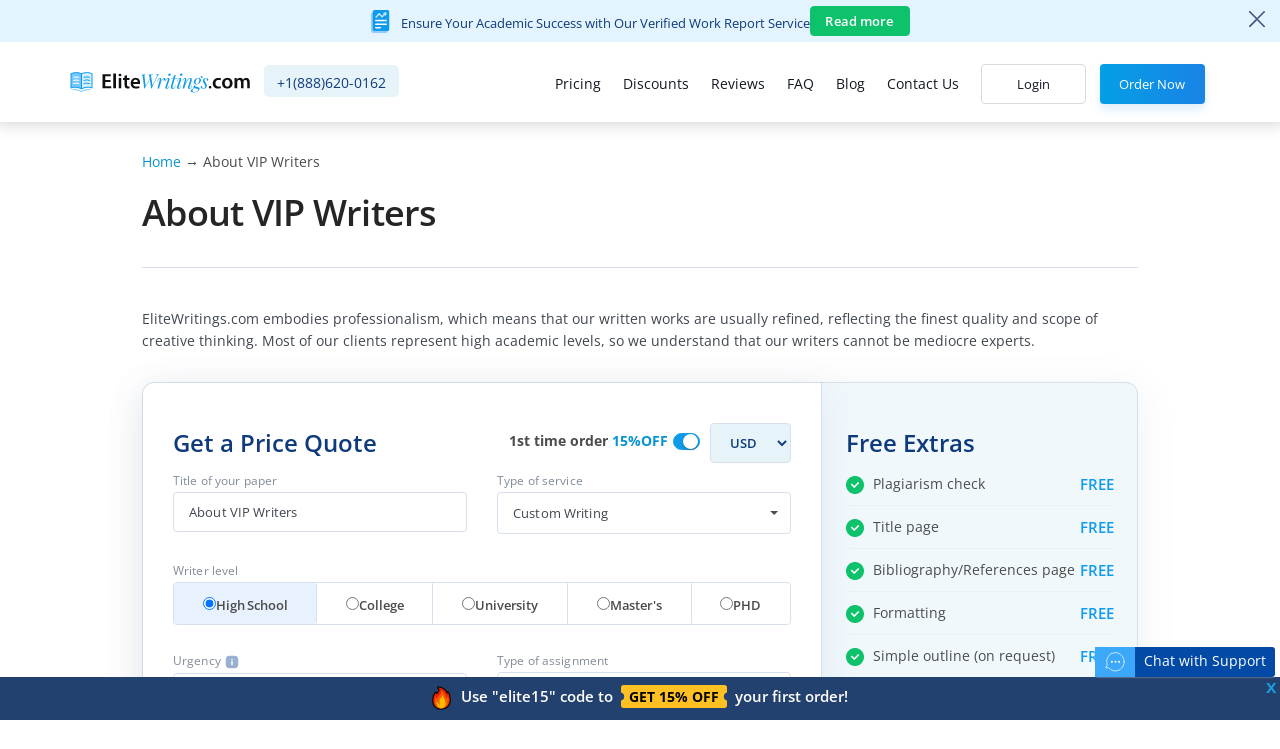

--- FILE ---
content_type: text/html; charset=utf-8
request_url: https://elitewritings.com/top-10-writers.html
body_size: 37888
content:
<!DOCTYPE html>
<html lang="en">
<head><meta http-equiv="Content-Type" content="text/html; charset=utf-8">
<meta name="wot-verification" content="16bf0fe93efde418b961"/>
<meta name="p:domain_verify" content="4bd328b10e6fcc42e77b65e602563a38"/>
<meta name="google-signin-client_id" content="534223673232-i3tvb7n7f2ekmba1v182fg68qeu0uveo.apps.googleusercontent.com">

<title>Order Services of One of 10 VIP Writers as Your Exclusive VIP Option</title>
<meta name="description" content="If you need to get a top-level article, essay, or dissertation, the smartest option is to choose one of our VIP Writers!" />
<meta name="keywords" content="Home, buy papers, paper writing, buy a research paper, buy term paper, paper custom, buying papers" />
<meta name="msvalidate.01" content="4B3F9798F16E19E13A533E66CC113504" />
<base href="https://elitewritings.com/" />
<!-- Share   -->
<meta property="og:site_name" content="EliteWritings.com" />
<meta property="og:type" content="blog" />
<meta property="og:headline" content="About VIP Writers" />
<meta property="og:description" content="If you need to get a top-level article, essay, or dissertation, the smartest option is to choose one of our VIP Writers!" />
<meta property="og:image" content="https://elitewritings.com/images/articles//800x600.jpg" />

<meta name="twitter:card" content="summary_large_image">
<meta name="twitter:site" content="@EliteWritings">
<meta name="twitter:title" content="About VIP Writers">
<meta name="twitter:description" content="If you need to get a top-level article, essay, or dissertation, the smartest option is to choose one of our VIP Writers!">
<meta name="twitter:image:src" content="https://elitewritings.com/images/articles//800x600.jpg">
<meta name="trustpilot-one-time-domain-verification-id" content="Yx7Y1JFE4nwo2m6CWJVcTxCM133WpGN2IhWVTZj3"/>

<!-- End Share -->

<!-- Mobile Specific Meta Tag -->
<meta name="viewport" content="width=device-width, initial-scale=1.0">


            <link rel="canonical" href="https://elitewritings.com/top-10-writers.html" />
        

<link rel="shortcut icon" href="favicon.ico">
<!-- Page Specific Styles -->

    <link href="files/pagestyles.min.css?v=1744200753" rel="stylesheet">



</head>
<body data-pk_medium="landing" class="parallax page-top-10-writers with-footer-ad">

<!-- TEMPLATE -->

  <div id="fb-root"></div>
  <div id="g_id_onload"
   data-client_id="46318626106-pbcf7t0nlohr8vlknrg9b350vs2sam7n.apps.googleusercontent.com"
   data-context="signin"
   data-ux_mode="popup"
   data-scope="https://www.googleapis.com/auth/userinfo.profile https://www.googleapis.com/auth/userinfo.email"
   data-callback="google_auth_callback"
   data-auto_prompt="false">
  </div>
      <div class="popup-menu popup-main-menu left">
        <div class="popup-menu-underlayer">
        </div>
        <div class="popup-menu-content">
            <div class="close-popup-menu">
                <img src="files/images/svg/close-dark.svg" alt="">
            </div>
            <ul>
                                                    <li  >
                    <a href="prices.html" rel="nofollow"><img src="files/images/menu-icons/pricing.svg">Pricing</a>
                </li>
                                <li  >
                    <a href="discounts.html"><img src="files/images/menu-icons/discount.svg">Discounts</a>
                </li>
                <li  >
                    <a href="affiliate-program.html"><img src="files/images/menu-icons/bonuspoints.svg" alt="icon">Affiliate program</a>
                </li>
                <li  class="free-tool-list">
                    <a  class="free-tools" onclick="jQuery('.free-tool-li').toggleClass('hide'); jQuery(this).toggleClass('up');"><img src="files/images/menu-icons/category.svg">Free Tools <span class="stroke-left"><img src="files/images/menu-icons/stroke-down.svg" alt="icon"></span></a>
                </li>
                <li  class="free-tool-li hide">
                    <a class="free-tools topic-generator" href="topic-generator.html"><img src="files/images/menu-icons/stroke-left.svg" alt="icon">Topic Generator</a>
                </li>
                <li  class="free-tool-li hide">
                    <a class="free-tools plagiarism-checker" href="plagiarism-checker.html"><img src="files/images/menu-icons/stroke-left.svg" alt="icon">Plagiarism Checker</a>
                </li>
                <li >
                    <a href="essays/"><img src="files/images/menu-icons/pen.svg">Free Essays</a>
                </li>
                <li >
                    <a href="faq.html"><img src="files/images/menu-icons/faq.svg">FAQ</a>
                </li>
                <li >
                    <a href="blog.html"><img src="files/images/menu-icons/blog.svg">Blog</a>
                </li>
                <li >
                    <a href="reviews.html"><img src="files/images/menu-icons/reviews.svg">Reviews</a>
                </li>
                <li >
                    <a href="contact-us.html"><img src="files/images/menu-icons/message.svg">Contact Us</a>
                </li>
            </ul>

            <div class="popup-menu-actions">
                <div class="popup-menu-action">
                    <a href="buy-essay.html?pk_campaign=order&pk_source=internal&pk_medium=account&pk_content=infographic&pk_url=/" class="button btn-primary-yellow large" rel="nofollow">Order Now</a>
                </div>
            </div>

            <div class="popup-menu-actions">
                <div class="social-buttons">
                    <a href="https://www.facebook.com/EliteWritings/" class="fa fa-facebook"
                       target="_blank" rel="noopener,nofollow"></a>
                                        <a href="https://www.pinterest.com/elitewritings/" class="fa fa-pinterest" target="_blank" rel="noopener,nofollow"></a>
                    <a href="https://www.instagram.com/elitewritings/" class="fa fa-instagram" target="_blank" rel="noopener,nofollow"></a>
                </div>
                <div class="fb-share-block">
                    <div class="fb-like" data-href="https://www.facebook.com/EliteWritings/" data-width="" data-layout="button_count" data-action="like" data-size="small" data-share="true"></div>
                </div>
            </div><!-- /popup-menu-actions -->
        </div><!-- /popup-menu-content -->
    </div> <!-- /popup-menu -->
    <div class="popup-login-menu popup-menu right">
        <div class="popup-menu-underlayer">
        </div>
        <div class="popup-menu-content">
                        <div class="close-popup-menu">
                <img src="files/images/svg/close-dark.svg" alt="">
            </div>
            <div class="popup-login-menu-header">
                    <img src="files/images/icons/userpik.svg" alt="Login" class="header-login-icon" width="24px" height="24px">
                <div class="popup-login-menu-title">Sign in into your account</div>
            </div>
            <form method="post" class="contact-form form-validate3" action="login.html">

                <div class="form-group">
                    <label for="popup-menu-form-email">Email</label>
                    <input class="form-control input-lg" type="email" name="login" id="popup-menu-form-email" placeholder="Enter your email" required autocomplete="off">
                </div>

                <div class="form-group">
                    <label for="popup-menu-form-password">Password</label>
                    <input type="password" name="password" class="form-control" id="popup-menu-form-password" placeholder="Enter password" required autocomplete="off">
                </div>

                <input class="btn btn-md btn-center action-button-blue" type="submit" value="Login">

                <div class="form-group">
                    <a href="password.html" class="f_pas">Forgot password?</a> <br>
                </div>

                <div class="form-group">
                    <a href="buy-essay.html" class="ord" rel="nofollow">To register place your 1st order</a><br>
                                    </div>

            </form>
                    </div><!-- /popup-menu-content -->
    </div> <!-- /popup-menu -->
  <div class="wrapper">
    
    <div class="top-upper-bar">
                    <div class="top-info-line">
                <div class="line-container">
                    <div class="text">
                        <img src="/files/images/icons/report-blue-icon.svg" alt="icon">
                        Ensure Your Academic Success with Our Verified Work Report Service
                    </div>
                    <a href="/verified-work-report-service.html" class="top-green-btn">Read more</a>
                </div>
                <a href="#" class="button close-dark-btn"><img src="files/images/close-dark-blue.svg" alt="close"></a>
            </div>
                <div class="container-fluid upper-bar-container">
            <div class="row">
                <div class="col col-xs-12">
                    <div class="menu-toggle-container">
                        <img class="menu-popup-toggle" src="files/images/svg/menu_burger.svg" alt="Menu" width="16px" height="16px">
                    </div>
                    <div class="upper-logo-container text-center">
                        <a href="/" title="home">
                            <img src="files/flexy/img/logo-light.svg" alt="EliteWritings.com|The Best Writing Service" />
                        </a>
                    </div>
                    <div class="text-right">
                                                <a href="#" class="" data-toggle="modal" data-target="#signUp" onclick="return load_url('login-form.php', '', $('signUp'), init_social_buttons)">
                            <img src="files/images/icons/userpik.svg" class="header-login-icon" width="22px" height="22px" alt="User">
                        </a>
                                            </div>
                </div>
            </div>
        </div>
    </div>
        
    <!-- Navbar -->
    <header class="header no-animation">
                    <div class="top-info-line" id="topblueline">
                <div class="line-container">
                    <div class="text">
                        <img src="/files/images/icons/report-blue-icon.svg" alt="icon">
                        Ensure Your Academic Success with Our Verified Work Report Service
                    </div>
                    <a href="/verified-work-report-service.html" class="top-green-btn">Read more</a>
                </div>
                <a href="#" class="button close-dark-btn"><img src="files/images/close-dark-blue.svg" alt="close"></a>
            </div>
            <script>
                document.addEventListener('DOMContentLoaded', function () {
                    document.querySelectorAll('.top-info-line .button').forEach(function (item) {
                        item.addEventListener('click', function (e) {
                            jQuery('.top-info-line').remove();
                            jQuery('body').removeClass('topblue-line');
                            document.cookie = "VerifiedServiceHidden=1; path=/; expires=Fri, 31 Dec 9999 23:59:59 GMT";
                            e.preventDefault();
                        });
                    });
                    document.cookie = "VerifiedServiceHidden=1; path=/; expires=Fri, 31 Dec 9999 23:59:59 GMT";
                    var delay_popup = 200;
                    setTimeout(function () {
                        var el = document.getElementById('topblueline');
                        if (el && window.innerWidth > 500)
                            el.style.display = 'block';
                        jQuery('body').addClass('topblue-line');
                    }, delay_popup);
                });
            </script>
              <div class="container menu-container header-menu-container">
        <nav class="navbar navbar-default">
          <div class="navbar-header">
            <a class="logo" href="/">
              <img src="files/flexy/img/logo-light.svg" alt="EliteWritings.com|The Best Writing Service" />
            </a>
            <div class="list-inline phone-bar">
                <div class="phone-line">
                    <span class="phone-country">US</span>
                    <a class="phone-number1"></a>
                                    </div>
                            </div>
          </div>

          <!-- Collect the nav links, forms, and other content for toggling -->
          <div class="collapse navbar-collapse" id="navbarMain">
            <ul class="nav navbar-nav collapsed-color" >
                                <li  >
                    <a href="prices.html" rel="nofollow">Pricing</a>
                </li>
                <li  >
                    <a href="discounts.html" rel="nofollow">Discounts</a>
                </li>
                                <li >
                    <a href="reviews.html" rel="nofollow">Reviews</a>
                </li>
                <li >
                    <a href="faq.html" rel="nofollow">FAQ</a>
                </li>
                <li >
                    <a href="blog.html">Blog</a>
                </li>
                <li >
                    <a href="contact-us.html">Contact Us</a>
                </li>
                    		</ul>
            <div id="login-panel">
                <div class="navbar-right-part">
                                    <a href="" class="button btn-primary-white" data-toggle="modal" data-target="#signUp" onclick="return load_url('login-form.php', '', $('signUp'), init_social_buttons)">Login</a>
                                <a href="buy-essay.html?pk_campaign=order&pk_source=internal&pk_medium=landing&pk_content=text+link&pk_url=/top-10-writers.html&pk_term=menu-top" class="button btn-primary-blue" rel="nofollow">Order Now</a>
                </div>
            </div>
          </div>
          <!-- .navbar-collapse -->
        </nav>
        </div>
      </header>
            </div>

    <!-- ***** HEADER END ***** -->

    
    
                        <main class="content no-shadow">
                <!-- Off-Canvas Container -->
            <div class="container content-text top-10-writers-page">
                <div class="row row-offcanvas row-offcanvas-right">

                <div class="col col-xs-12">

                                        <div class="bread-crumbs">
                        <a href="/">Home</a> &#8594;
                        About VIP Writers                    </div>
                    <h1 class="bottom-border">About VIP Writers</h1>
                                                                <p>EliteWritings.com embodies professionalism, which means that our written works are usually refined, reflecting the finest quality and scope of creative thinking. Most of our clients represent high academic levels, so we understand that our writers cannot be mediocre experts.</p>
<div><div class="minicalc-features minicalc-shortcode">
  <div class="minicalc-part">
    <div class="page-mini-calc order-buy-essay">

      <form id="formessay" class="orderform1 calc-form order-form-essay function-form" name="essay_price_cacl_sc" action="buy-essay.html?pk_campaign=order&pk_source=internal&pk_medium=landing&pk_content=calcmini&pk_url=/top-10-writers.html" method="post">
        <input name="spacing" type="hidden" value="2">
        <input type="hidden" name="rate" value="1" />
                  <input name="userid" type="hidden" value="elite15">
                <div class="row t-order-form t-order-form-essay">
          <div class="col col-sm-12 top-line">
            <div class="title">Get a Price Quote</div>
            <div class="currency-right-block">
              <span class="total-price">
                                    <label class="first-order-checkbox"><span class="first-price-check">1st time order <span class="blue-text">15%OFF</span></span><input type="checkbox" class="pseudo-check-circle" name="first_order" value="1" onchange="update_price_calculator(this.form, true, $('essay_total_price'), 0, $('discounted_price'))" checked /><i class="fa"></i></label>
                                </span>
              <div class="col-right-currency">
                <select name="currency" onchange="this.form.elements.rate.value = this.options[this.selectedIndex].dataset.rate; update_price_calculator(this.form, true, $('essay_total_price'), 0, $('discounted_price'))">                    <option value="USD" data-rate="1">USD</option>                    <option value="EUR" data-rate="0.85992822">EUR</option>                    <option value="CAD" data-rate="1.37245546">CAD</option>                    <option value="AUD" data-rate="1.53786816">AUD</option>                </select>
              </div>
            </div>
          </div>
        </div>
        <div class="row t-order-form t-order-form-essay">
          <div class="col col-sm-6 price-param col-half">
            <div class="label">Title of your paper</div>
            <input type="text" name="topic" class="topic-input" value='About VIP Writers' onblur="if (this.value=='') this.value='About VIP Writers'" onfocus="if (this.value=='About VIP Writers') this.value='' " />
          </div>
          <div class="col col-sm-6 price-param col-half">
            <div class="label">Type of service</div>
            <select name="category" onchange="switch_order_category(this.form, true); update_price_calculator(this.form, true, $('essay_total_price'), 0, $('discounted_price'))" class="select selectpicker" data-live-search="true">
                    <option value="essay">Custom Writing</option>
    <option value="ai_rewriting">Rewriting + Sources Verification</option>
    <option value="rewriting">Rewriting</option>
    <option value="revision">Revision</option>
    <option value="editing">Editing</option>
    <option value="proofreading">Proofreading</option>
    <option value="analysis">Paper Analysis</option>
    <option value="formatting">Formatting</option>
              </select>
          </div>
          <div class="col col-sm-12 price-param line-full">
            <div class="label">Writer level</div>
            <select class="with-radio-group" name="level" onchange="var rl = this.form.elements.radio_level; set_radio_value(this.form.elements.radio_level, this.value); var e = get_selected_radio_button(rl); if (e) changeActiveBtn('radio-level', e.parentNode); update_price_calculator(this.form, true, $('essay_total_price'), 0, $('discounted_price'))">              <option value="0" selected="selected">High School</option>              <option value="1">College</option>              <option value="2">University</option>              <option value="3">Master&#039;s</option>              <option value="4">PHD</option>            </select>
            <div class="order-radio-group level-group with-select">
              <template>
                <label class="order-radio-box radio-level" onclick="changeActiveBtn('radio-level',this);"><input type="radio" name="radio_level" value="" onchange="set_select_value(this.form.elements.level, this.value); update_price_calculator(this.form, true, $('essay_total_price'), 0, $('discounted_price'))" /></label>
              </template>
                              <label class="order-radio-box radio-level active" onclick="changeActiveBtn('radio-level',this);"><input type="radio" name="radio_level" value="0" onchange="set_select_value(this.form.elements.level, this.value); update_price_calculator(this.form, true, $('essay_total_price'), 0, $('discounted_price'))" checked="checked" />High School</label>
                              <label class="order-radio-box radio-level" onclick="changeActiveBtn('radio-level',this);"><input type="radio" name="radio_level" value="1" onchange="set_select_value(this.form.elements.level, this.value); update_price_calculator(this.form, true, $('essay_total_price'), 0, $('discounted_price'))" />College</label>
                              <label class="order-radio-box radio-level" onclick="changeActiveBtn('radio-level',this);"><input type="radio" name="radio_level" value="2" onchange="set_select_value(this.form.elements.level, this.value); update_price_calculator(this.form, true, $('essay_total_price'), 0, $('discounted_price'))" />University</label>
                              <label class="order-radio-box radio-level" onclick="changeActiveBtn('radio-level',this);"><input type="radio" name="radio_level" value="3" onchange="set_select_value(this.form.elements.level, this.value); update_price_calculator(this.form, true, $('essay_total_price'), 0, $('discounted_price'))" />Master&#039;s</label>
                              <label class="order-radio-box radio-level" onclick="changeActiveBtn('radio-level',this);"><input type="radio" name="radio_level" value="4" onchange="set_select_value(this.form.elements.level, this.value); update_price_calculator(this.form, true, $('essay_total_price'), 0, $('discounted_price'))" />PHD</label>
                                        </div>
          </div>
          <div class="col col-sm-6 price-param col-half">
            <div class="label">Urgency
              <span class="hint" onmouseout="hide(this.lastChild)"><span onmouseover="show(this.nextSibling); return false"><img src="files/images/iconly/info_square.svg" border="0" alt="?" /></span><div class="table1" style="width:300px; display:none">
                <p>Specify the date when you want your order to be delivered.</p>
              </div></span>
            </div>
            <select name="urgency" onchange="update_price_calculator(this.form, false, $('essay_total_price'), 0, $('discounted_price'))">
                  <option value="1209600">14 days</option>
    <option value="950400">11 days</option>
    <option value="864000">10 days</option>
    <option value="777600">9 days</option>
    <option value="604800">7 days</option>
    <option value="518400">6 days</option>
    <option value="432000">5 days</option>
    <option value="345600">4 days</option>
    <option value="259200">3 days</option>
    <option value="172800">48 hours</option>
    <option value="86400">24 hours</option>
    <option value="43200">12 hours</option>
    <option value="28800">8 hours</option>
    <option value="21600">6 hours</option>
    <option value="14400">4 hours</option>
    <option value="10800">3 hours</option>
            </select>
          </div>
          <div class="col col-sm-6 price-param col-half">
            <div class="label">Type of assignment</div>
            <select name="type" onchange="switch_order_type(this.form, true); update_price_calculator(this.form, true, $('essay_total_price'), 0, $('discounted_price'))" class="select selectpicker" data-live-search="true">
                    <option value="0-0" selected="selected">Essay</option>
    <option value="0-1">Reading Summary</option>
    <option value="0-2">Executive Summary</option>
    <option value="0-3">Personal Statement</option>
    <option value="1-0">Term Paper</option>
    <option value="1-1"> Coursework</option>
    <option value="1-2">Research Paper</option>
    <option value="1-3"> Research Proposal</option>
    <option value="2-0">Concept Map</option>
    <option value="3-0">Grant Proposal</option>
    <option value="4-0">Case Study</option>
    <option value="5-0"> Case Brief</option>
    <option value="6-0">Discussion Board Post</option>
    <option value="7-0"> Reaction Paper</option>
    <option value="7-1"> Reflection Paper</option>
    <option value="7-2"> Response Paper</option>
    <option value="7-3">Literary Analysis</option>
    <option value="8-0"> Article Review</option>
    <option value="8-1"> Article Critique</option>
    <option value="8-2"> Movie Review</option>
    <option value="8-3"> Movie Critique</option>
    <option value="9-0"> Book Report</option>
    <option value="9-1"> Book Review</option>
    <option value="10-0">Synopsis</option>
    <option value="11-0">Poem</option>
    <option value="12-0">Letter</option>
    <option value="13-0"> Letter of Recommendation</option>
    <option value="14-0"> Business Letter</option>
    <option value="14-1"> Motivation Letter</option>
    <option value="15-0">Memo</option>
    <option value="16-0">Scholarship Essay</option>
    <option value="17-0">Article writing</option>
    <option value="18-0"> Blog Article</option>
    <option value="19-0">Annotated Bibliography</option>
    <option value="20-0"> Literature Review</option>
    <option value="21-0">Outline</option>
    <option value="22-0">Online Test</option>
    <option value="23-0">Questions-Answers</option>
    <option value="24-0"> Multiple Choice Questions</option>
    <option value="25-0">Interview</option>
    <option value="26-0">Questionnaire</option>
    <option value="27-0">Speech</option>
    <option value="28-0">Dissertation</option>
    <option value="28-1"> Dissertation chapter - Abstract</option>
    <option value="28-2"> Dissertation chapter - Introduction</option>
    <option value="28-3"> Dissertation chapter - Hypothesis</option>
    <option value="28-4"> Dissertation chapter - Literature review</option>
    <option value="28-5"> Dissertation chapter - Methodology</option>
    <option value="28-6"> Dissertation chapter - Results</option>
    <option value="28-7"> Dissertation chapter - Discussion</option>
    <option value="28-8"> Dissertation chapter - Conclusion</option>
    <option value="28-9">Thesis</option>
    <option value="28-10"> Thesis Proposal</option>
    <option value="28-11"> Thesis/dissertation chapter</option>
    <option value="28-12">Capstone Project</option>
    <option value="28-13">IB Extended Essay</option>
    <option value="29-0">Lab Report</option>
    <option value="29-1">Business Report</option>
    <option value="29-2"> Business Plan</option>
    <option value="29-3"> Marketing Plan</option>
    <option value="29-4">SWOT Analysis</option>
    <option value="29-5">White Paper</option>
    <option value="29-6">Report Writing</option>
    <option value="30-0">PowerPoint Presentation / PPT</option>
    <option value="31-0"> PowerPoint Presentation / PPT Poster</option>
    <option value="31-1"> PDF Poster</option>
    <option value="32-0">Brochure</option>
    <option value="33-0">Pamphlet</option>
    <option value="34-0">Excel Exercises</option>
    <option value="34-1">Math Problem</option>
    <option value="35-0">Reference List</option>
    <option value="36-0">Topic Suggestion</option>
    <option value="37-0">Problem Solving</option>
              </select>
          </div>
          <div class="col col-sm-6 price-param col-half">
            <div class="label">Spacing
              <span class="hint" onmouseout="hide(this.lastChild)"><span onmouseover="show(this.nextSibling); return false"><img src="files/images/iconly/info_square.svg" border="0" alt="?" /></span><div class="table1" style="width:300px; display:none">
                    <p>Double-spaced papers include 300 words per page; Single-spaced papers include 600 words per page.</p>
                </div></span>
            </div>
            <div class="order-radio-group">
                            <label class="order-radio-box radio-spacing" onchange="changeActiveBtn('radio-spacing',this);"><input type="radio" name="spacing" value="1" onchange="update_price_calculator(this.form, true, $('essay_total_price'), 0, $('discounted_price'))" />Single spaced</label>
                            <label class="order-radio-box radio-spacing active" onchange="changeActiveBtn('radio-spacing',this);"><input type="radio" name="spacing" value="2" onchange="update_price_calculator(this.form, true, $('essay_total_price'), 0, $('discounted_price'))" checked="checked" />Double spaced</label>
                                        </div>
          </div>
          <div class="col col-sm-6 price-param col-half">
            <div class="label" id="num_pages_power_point">Number of pages</div>
            <div class="pm-input number-field" id="number-of-pages">
              <a href="#" onclick="var e = document.forms.essay_price_cacl_sc.pages; set_element_value(e, Math.max(intval(e.value) - 1, e.min), true); return false"><span class="m" title="Minus"><i class="fa">-</i></span></a>
              <a href="#" onclick="var e = document.forms.essay_price_cacl_sc.pages; set_element_value(e, Math.min(intval(e.value) + 1, e.max), true); return false"><span class="p" title="Plus"><i class="fa">+</i></span></a>
              <input name="pages" type="number" value="1" min="0" max="500" class="number-of-pages" onchange="update_price_calculator(this.form, true, $('essay_total_price'), 0, $('discounted_price'))">
            </div>
          </div>

          <div class="col col-xs-7 col-sm-7 bottom-price-param bottom-price-param-pr">
            <div class="price_total_mp"> Order total: </div>
            <div class="order-price-line">
              <div class="price_total_mp actual_price" id="discounted_price"></div>
              <span class="price_total_mp origin_price" id="essay_total_price"></span>
            </div>
          </div>
          <div class="col col-xs-5 col-sm-5 bottom-price-param text-right">
            <button class="button btn-primary-green" type="submit">Continue<span class="hidden-xs"> to Order</span></button>
          </div>
        </div>
      </form>
    </div>
  </div>
  <div class="calc-features-part hidden-xs hidden-sm">
    <div class="title">Free Extras</div>
    <div class="free-extras-content">
      <div class="line-extras first">
        <div class="text">
          <img src="files/images/iconly/circle-green-white-check.svg" alt="check" loading="lazy" width="18px" height="18px">
          Plagiarism check
        </div>
        <span class="free">FREE</span>
      </div>
      <div class="line-extras">
        <div class="text">
          <img src="files/images/iconly/circle-green-white-check.svg" alt="check" loading="lazy" width="18px" height="18px">
          Title page
        </div>
        <span class="free">FREE</span>
      </div>
      <div class="line-extras">
        <div class="text">
          <img src="files/images/iconly/circle-green-white-check.svg" alt="check" loading="lazy" width="18px" height="18px">
          Bibliography/References page
        </div>
        <span class="free">FREE</span>
      </div>
      <div class="line-extras">
        <div class="text">
          <img src="files/images/iconly/circle-green-white-check.svg" alt="check" loading="lazy" width="18px" height="18px">
          Formatting</span>
        </div>
        <span class="free">FREE</span>
      </div>
      <div class="line-extras">
        <div class="text">
          <img src="files/images/iconly/circle-green-white-check.svg" alt="check" loading="lazy" width="18px" height="18px">
          Simple outline (on request)
        </div>
        <span class="free">FREE</span>
      </div>
      <div class="line-extras">
        <div class="text">
          <img src="files/images/iconly/circle-green-white-check.svg" alt="check" loading="lazy" width="18px" height="18px">
          Revision (within 48 hours)
        </div>
        <span class="free">FREE</span>
      </div>
      <div class="line-extras">
        <div class="text">
          <img src="files/images/iconly/circle-green-white-check.svg" alt="check" loading="lazy" width="18px" height="18px">
          Delivery to e-mail
        </div>
        <span class="free">FREE</span>
      </div>
            <div class="line-extras-buttons">
        <div class="div-light-green"><img src="files/images/shortcodes/secure-info.svg" alt="secure" loading="lazy" width="119px" height="30px"></div>
        <div class="div-light-blue"><img src="files/images/shortcodes/fast-info.svg" alt="support" loading="lazy" width="107px" height="30px"></div>
      </div>

    </div>
  </div>
</div>



<script type="text/javascript">
  var essay_pricelist = [{"class": "essay", "types": ["Essay", "Reading Summary", "Executive Summary", "Personal Statement"], "urgencies": {1209600: "14 days", 950400: "11 days", 864000: "10 days", 777600: "9 days", 604800: "7 days", 518400: "6 days", 432000: "5 days", 345600: "4 days", 259200: "3 days", 172800: "48 hours", 86400: "24 hours", 43200: "12 hours", 28800: "8 hours", 21600: "6 hours", 14400: "4 hours", 10800: "3 hours"}, "levels": ["High School", "College", "University", "Master's", "PHD"], "prices": {1209600: [11.49, 14.49, 16.49, 21.49, 26.49], 950400: [12.49, 15.49, 17.49, 22.49, 27.49], 864000: [14.49, 16.99, 18.49, 24.49, 29.49], 777600: [16.49, 18.49, 19.49, 25.49, 31.49], 604800: [17.49, 19.49, 20.49, 26.49, 32.49], 518400: [17.99, 19.99, 21.49, 26.99, 33.49], 432000: [18.49, 20.49, 22.49, 27.49, 34.49], 345600: [19.49, 21.49, 23.49, 29.49, 36.49], 259200: [20.49, 22.49, 25.49, 32.49, 37.49], 172800: [22.49, 24.49, 27.49, 33.49, 43.49], 86400: [24.49, 27.49, 30.49, 38.49, 47.49], 43200: [26.49, 29.49, 34.49, 41.49, 49.49], 28800: [30.49, 34.49, 40.49, 47.49, 53.49], 21600: [36.49, 38.49, 45.49, 50.49, 58.49], 14400: [43.49, 47.49, 54.49, 58.49, 64.49], 10800: [49.49, 55.49, 62.49, 65.49, 68.49]}, "options": {"pages_limit": true, "urgency_limit": true, "progressive_delivery": false}}, {"class": "term_paper", "types": ["Term Paper", " Coursework", "Research Paper", " Research Proposal"], "urgencies": {1209600: "14 days", 950400: "11 days", 864000: "10 days", 777600: "9 days", 604800: "7 days", 518400: "6 days", 432000: "5 days", 345600: "4 days", 259200: "3 days", 172800: "48 hours", 86400: "24 hours", 43200: "12 hours", 28800: "8 hours", 21600: "6 hours", 14400: "4 hours", 10800: "3 hours"}, "levels": ["High School", "College", "University", "Master's", "PHD"], "prices": {1209600: [11.49, 14.49, 16.49, 21.49, 26.49], 950400: [13.49, 16.49, 18.49, 23.49, 28.49], 864000: [15.49, 17.99, 19.49, 25.49, 30.49], 777600: [17.49, 19.49, 20.49, 26.49, 32.49], 604800: [18.49, 20.49, 21.49, 27.49, 33.49], 518400: [18.99, 20.99, 22.49, 27.99, 34.49], 432000: [19.49, 21.49, 23.49, 28.49, 35.49], 345600: [20.49, 22.49, 24.49, 30.49, 37.49], 259200: [21.49, 23.49, 26.49, 33.49, 38.49], 172800: [23.49, 25.49, 28.49, 34.49, 44.49], 86400: [25.49, 28.49, 31.49, 39.49, 48.49], 43200: [27.49, 30.49, 35.49, 42.49, 50.49], 28800: [31.49, 35.49, 41.49, 48.49, 54.49], 21600: [37.49, 39.49, 46.49, 51.49, 59.49], 14400: [44.49, 48.49, 55.49, 59.49, 65.49], 10800: [49.49, 55.49, 62.49, 65.49, 68.49]}, "options": {"pages_limit_level": "University", "urgency_limit": true, "illustrations_hint": true}}, {"class": "term_paper", "types": ["Concept Map"], "urgencies": {1209600: "14 days", 950400: "11 days", 864000: "10 days", 777600: "9 days", 604800: "7 days", 518400: "6 days", 432000: "5 days", 345600: "4 days", 259200: "3 days", 172800: "48 hours", 86400: "24 hours", 43200: "12 hours", 28800: "8 hours", 21600: "6 hours", 14400: "4 hours", 10800: "3 hours"}, "levels": ["High School", "College", "University", "Master's", "PHD"], "prices": {1209600: [11.49, 14.49, 16.49, 21.49, 26.49], 950400: [13.49, 16.49, 18.49, 23.49, 28.49], 864000: [15.49, 17.99, 19.49, 25.49, 30.49], 777600: [17.49, 19.49, 20.49, 26.49, 32.49], 604800: [18.49, 20.49, 21.49, 27.49, 33.49], 518400: [18.99, 20.99, 22.49, 27.99, 34.49], 432000: [19.49, 21.49, 23.49, 28.49, 35.49], 345600: [20.49, 22.49, 24.49, 30.49, 37.49], 259200: [21.49, 23.49, 26.49, 33.49, 38.49], 172800: [23.49, 25.49, 28.49, 34.49, 44.49], 86400: [25.49, 28.49, 31.49, 39.49, 48.49], 43200: [27.49, 30.49, 35.49, 42.49, 50.49], 28800: [31.49, 35.49, 41.49, 48.49, 54.49], 21600: [37.49, 39.49, 46.49, 51.49, 59.49], 14400: [44.49, 48.49, 55.49, 59.49, 65.49], 10800: [49.49, 55.49, 62.49, 65.49, 68.49]}, "options": {"pages_limit_level": "University", "urgency_limit": true, "illustrations_hint": true, "monitoring": false}}, {"class": "", "types": ["Grant Proposal"], "urgencies": {1209600: "14 days", 950400: "11 days", 864000: "10 days", 777600: "9 days", 604800: "7 days", 518400: "6 days", 432000: "5 days", 345600: "4 days", 259200: "3 days", 172800: "48 hours", 86400: "24 hours", 43200: "12 hours", 28800: "8 hours", 21600: "6 hours", 14400: "4 hours", 10800: "3 hours"}, "levels": ["High School", "College", "University", "Master's", "PHD"], "prices": {1209600: [16.49, 18.49, 20.49, 26.49, 31.49], 950400: [17.49, 19.49, 21.49, 27.49, 32.49], 864000: [18.49, 20.49, 22.49, 28.49, 33.49], 777600: [19.49, 21.49, 23.49, 29.49, 34.49], 604800: [20.49, 22.49, 24.49, 30.49, 35.49], 518400: [20.99, 22.99, 24.99, 30.99, 36.49], 432000: [21.49, 23.49, 25.49, 31.49, 37.49], 345600: [22.49, 24.49, 26.49, 34.49, 39.49], 259200: [23.49, 25.49, 27.49, 35.49, 40.49], 172800: [24.49, 27.49, 30.49, 36.49, 46.49], 86400: [26.49, 29.49, 32.49, 41.49, 50.49], 43200: [27.49, 31.49, 36.49, 44.49, 52.49], 28800: [31.49, 35.49, 41.49, 49.49, 57.49], 21600: [39.49, 43.49, 48.49, 56.49, 64.49], 14400: [49.49, 56.49, 62.49, 64.49, 68.49], 10800: [52.49, 58.49, 65.49, 68.49, 70.49]}, "options": {"pages_limit_level": "University", "urgency_limit": true, "illustrations_hint": true}}, {"class": "", "types": ["Case Study"], "urgencies": {1209600: "14 days", 950400: "11 days", 864000: "10 days", 777600: "9 days", 604800: "7 days", 518400: "6 days", 432000: "5 days", 345600: "4 days", 259200: "3 days", 172800: "48 hours", 86400: "24 hours", 43200: "12 hours", 28800: "8 hours", 21600: "6 hours", 14400: "4 hours", 10800: "3 hours"}, "levels": ["High School", "College", "University", "Master's", "PHD"], "prices": {1209600: [11.49, 14.49, 16.49, 21.49, 26.49], 950400: [13.49, 16.49, 18.49, 23.49, 28.49], 864000: [15.49, 17.99, 19.49, 25.49, 30.49], 777600: [17.49, 19.49, 20.49, 26.49, 32.49], 604800: [18.49, 20.49, 21.49, 27.49, 33.49], 518400: [18.99, 20.99, 22.49, 27.99, 34.49], 432000: [19.49, 21.49, 23.49, 28.49, 35.49], 345600: [20.49, 22.49, 24.49, 30.49, 37.49], 259200: [21.49, 23.49, 26.49, 33.49, 38.49], 172800: [23.49, 25.49, 28.49, 34.49, 44.49], 86400: [25.49, 28.49, 31.49, 39.49, 48.49], 43200: [27.49, 30.49, 35.49, 42.49, 50.49], 28800: [31.49, 35.49, 41.49, 48.49, 54.49], 21600: [37.49, 39.49, 46.49, 51.49, 59.49], 14400: [44.49, 48.49, 55.49, 59.49, 65.49], 10800: [49.49, 55.49, 62.49, 65.49, 68.49]}, "options": {"pages_limit_level": "University", "urgency_limit": true}}, {"class": "", "types": [" Case Brief"], "urgencies": {1209600: "14 days", 950400: "11 days", 864000: "10 days", 777600: "9 days", 604800: "7 days", 518400: "6 days", 432000: "5 days", 345600: "4 days", 259200: "3 days", 172800: "48 hours", 86400: "24 hours", 43200: "12 hours", 28800: "8 hours", 21600: "6 hours", 14400: "4 hours", 10800: "3 hours"}, "levels": ["High School", "College", "University", "Master's", "PHD"], "prices": {1209600: [12.49, 14.49, 16.49, 22.49, 28.49], 950400: [14.49, 16.49, 18.49, 24.49, 29.49], 864000: [15.49, 17.49, 19.49, 25.49, 30.49], 777600: [16.49, 18.49, 20.49, 26.49, 31.49], 604800: [17.49, 19.49, 21.49, 27.49, 32.49], 518400: [17.99, 19.99, 21.99, 27.99, 33.49], 432000: [18.49, 20.49, 22.49, 28.49, 34.49], 345600: [19.49, 21.49, 23.49, 31.49, 36.49], 259200: [20.49, 22.49, 24.49, 32.49, 37.49], 172800: [21.49, 24.49, 27.49, 33.49, 43.49], 86400: [23.49, 26.49, 29.49, 38.49, 47.49], 43200: [24.49, 28.49, 33.49, 41.49, 49.49], 28800: [26.49, 32.49, 38.49, 46.49, 54.49], 21600: [36.49, 40.49, 45.49, 51.49, 59.49], 14400: [47.49, 51.49, 59.49, 61.49, 65.49], 10800: [49.49, 55.49, 62.49, 64.49, 67.49]}, "options": {"pages_limit_level": "University", "urgency_limit": true}}, {"class": "", "types": ["Discussion Board Post"], "urgencies": {1209600: "14 days", 950400: "11 days", 864000: "10 days", 777600: "9 days", 604800: "7 days", 518400: "6 days", 432000: "5 days", 345600: "4 days", 259200: "3 days", 172800: "48 hours", 86400: "24 hours", 43200: "12 hours", 28800: "8 hours", 21600: "6 hours", 14400: "4 hours", 10800: "3 hours"}, "levels": ["High School", "College", "University", "Master's", "PHD"], "prices": {1209600: [11.49, 14.49, 16.49, 21.49, 26.49], 950400: [13.49, 16.49, 18.49, 23.49, 28.49], 864000: [15.49, 17.99, 19.49, 25.49, 30.49], 777600: [17.49, 19.49, 20.49, 26.49, 32.49], 604800: [18.49, 20.49, 21.49, 27.49, 33.49], 518400: [18.99, 20.99, 22.49, 27.99, 34.49], 432000: [19.49, 21.49, 23.49, 28.49, 35.49], 345600: [20.49, 22.49, 24.49, 30.49, 37.49], 259200: [21.49, 23.49, 26.49, 33.49, 38.49], 172800: [23.49, 25.49, 28.49, 34.49, 44.49], 86400: [25.49, 28.49, 31.49, 39.49, 48.49], 43200: [27.49, 30.49, 35.49, 42.49, 50.49], 28800: [31.49, 35.49, 41.49, 48.49, 54.49], 21600: [37.49, 39.49, 46.49, 51.49, 59.49], 14400: [44.49, 48.49, 55.49, 59.49, 65.49], 10800: [49.49, 55.49, 62.49, 65.49, 68.49]}, "options": {"pages_limit_level": "University", "urgency_limit": true}}, {"class": "", "types": [" Reaction Paper", " Reflection Paper", " Response Paper", "Literary Analysis"], "urgencies": {1209600: "14 days", 950400: "11 days", 864000: "10 days", 777600: "9 days", 604800: "7 days", 518400: "6 days", 432000: "5 days", 345600: "4 days", 259200: "3 days", 172800: "48 hours", 86400: "24 hours", 43200: "12 hours", 28800: "8 hours", 21600: "6 hours", 14400: "4 hours", 10800: "3 hours"}, "levels": ["High School", "College", "University", "Master's", "PHD"], "prices": {1209600: [11.99, 14.99, 16.99, 21.99, 26.99], 950400: [12.99, 15.99, 17.99, 22.99, 27.99], 864000: [14.99, 17.49, 18.99, 24.99, 29.99], 777600: [16.99, 18.99, 19.99, 25.99, 31.99], 604800: [17.99, 19.99, 20.99, 26.99, 32.99], 518400: [18.49, 20.49, 21.99, 27.49, 33.99], 432000: [18.99, 20.99, 22.99, 27.99, 34.99], 345600: [19.99, 21.99, 23.99, 29.99, 36.99], 259200: [20.99, 22.99, 25.99, 32.99, 37.99], 172800: [22.99, 24.99, 27.99, 33.99, 43.99], 86400: [24.99, 27.99, 30.99, 38.99, 47.99], 43200: [26.99, 29.99, 34.99, 41.99, 49.99], 28800: [30.99, 34.99, 40.99, 47.99, 53.99], 21600: [36.99, 38.99, 45.99, 50.99, 58.99], 14400: [43.99, 47.99, 54.99, 58.99, 64.99], 10800: [49.49, 55.49, 62.49, 65.49, 68.49]}, "options": {"pages_limit_level": "University", "urgency_limit": true}}, {"class": "", "types": [" Article Review", " Article Critique", " Movie Review", " Movie Critique"], "urgencies": {1209600: "14 days", 950400: "11 days", 864000: "10 days", 777600: "9 days", 604800: "7 days", 518400: "6 days", 432000: "5 days", 345600: "4 days", 259200: "3 days", 172800: "48 hours", 86400: "24 hours", 43200: "12 hours", 28800: "8 hours", 21600: "6 hours", 14400: "4 hours", 10800: "3 hours"}, "levels": ["High School", "College", "University", "Master's", "PHD"], "prices": {1209600: [12.49, 14.49, 16.49, 22.49, 28.49], 950400: [14.49, 16.49, 18.49, 24.49, 29.49], 864000: [15.49, 17.49, 19.49, 25.49, 30.49], 777600: [16.49, 18.49, 20.49, 26.49, 31.49], 604800: [17.49, 19.49, 21.49, 27.49, 32.49], 518400: [17.99, 19.99, 21.99, 27.99, 33.49], 432000: [18.49, 20.49, 22.49, 28.49, 34.49], 345600: [19.49, 21.49, 23.49, 31.49, 36.49], 259200: [20.49, 22.49, 24.49, 32.49, 37.49], 172800: [21.49, 24.49, 27.49, 33.49, 43.49], 86400: [23.49, 26.49, 29.49, 38.49, 47.49], 43200: [24.49, 28.49, 33.49, 41.49, 49.49], 28800: [26.49, 32.49, 38.49, 46.49, 54.49], 21600: [36.49, 40.49, 45.49, 51.49, 59.49], 14400: [47.49, 51.49, 59.49, 61.49, 65.49], 10800: [49.49, 55.49, 62.49, 64.49, 67.49]}, "options": {"pages_limit_level": "University", "urgency_limit": true}}, {"class": "", "types": [" Book Report", " Book Review"], "urgencies": {1209600: "14 days", 950400: "11 days", 864000: "10 days", 777600: "9 days", 604800: "7 days", 518400: "6 days", 432000: "5 days", 345600: "4 days", 259200: "3 days", 172800: "48 hours", 86400: "24 hours", 43200: "12 hours", 28800: "8 hours", 21600: "6 hours", 14400: "4 hours", 10800: "3 hours"}, "levels": ["High School", "College", "University", "Master's", "PHD"], "prices": {1209600: [11.49, 14.49, 16.49, 21.49, 26.49], 950400: [13.49, 16.49, 18.49, 23.49, 28.49], 864000: [15.49, 17.99, 19.49, 25.49, 30.49], 777600: [17.49, 19.49, 20.49, 26.49, 32.49], 604800: [18.49, 20.49, 21.49, 27.49, 33.49], 518400: [18.99, 20.99, 22.49, 27.99, 34.49], 432000: [19.49, 21.49, 23.49, 28.49, 35.49], 345600: [20.49, 22.49, 24.49, 30.49, 37.49], 259200: [21.49, 23.49, 26.49, 33.49, 38.49], 172800: [23.49, 25.49, 28.49, 34.49, 44.49], 86400: [25.49, 28.49, 31.49, 39.49, 48.49], 43200: [27.49, 30.49, 35.49, 42.49, 50.49], 28800: [31.49, 35.49, 41.49, 48.49, 54.49], 21600: [37.49, 39.49, 46.49, 51.49, 59.49], 14400: [44.49, 48.49, 55.49, 59.49, 65.49], 10800: [49.49, 55.49, 62.49, 65.49, 68.49]}, "options": {"pages_limit_level": "University", "urgency_limit": true}}, {"class": "", "types": ["Synopsis"], "urgencies": {1209600: "14 days", 950400: "11 days", 864000: "10 days", 777600: "9 days", 604800: "7 days", 518400: "6 days", 432000: "5 days", 345600: "4 days", 259200: "3 days", 172800: "48 hours", 86400: "24 hours", 43200: "12 hours", 28800: "8 hours", 21600: "6 hours", 14400: "4 hours", 10800: "3 hours"}, "levels": ["High School", "College", "University", "Master's", "PHD"], "prices": {1209600: [12.49, 14.49, 16.49, 22.49, 28.49], 950400: [14.49, 16.49, 18.49, 24.49, 29.49], 864000: [15.49, 17.49, 19.49, 25.49, 30.49], 777600: [16.49, 18.49, 20.49, 26.49, 31.49], 604800: [17.49, 19.49, 21.49, 27.49, 32.49], 518400: [17.99, 19.99, 21.99, 27.99, 33.49], 432000: [18.49, 20.49, 22.49, 28.49, 34.49], 345600: [19.49, 21.49, 23.49, 31.49, 36.49], 259200: [20.49, 22.49, 24.49, 32.49, 37.49], 172800: [21.49, 24.49, 27.49, 33.49, 43.49], 86400: [23.49, 26.49, 29.49, 38.49, 47.49], 43200: [24.49, 28.49, 33.49, 41.49, 49.49], 28800: [26.49, 32.49, 38.49, 46.49, 54.49], 21600: [36.49, 40.49, 45.49, 51.49, 59.49], 14400: [47.49, 51.49, 59.49, 61.49, 65.49], 10800: [49.49, 55.49, 62.49, 64.49, 67.49]}, "options": {"pages_limit_level": "University", "urgency_limit": true}}, {"class": "poem", "types": ["Poem"], "urgencies": {1209600: "14 days", 950400: "11 days", 864000: "10 days", 777600: "9 days", 604800: "7 days", 518400: "6 days", 432000: "5 days", 345600: "4 days", 259200: "3 days", 172800: "48 hours", 86400: "24 hours", 43200: "12 hours", 28800: "8 hours", 21600: "6 hours", 14400: "4 hours", 10800: "3 hours"}, "levels": ["High School", "College", "University", "Master's", "PHD"], "prices": {1209600: [16.49, 18.49, 20.49, 26.49, 31.49], 950400: [17.49, 19.49, 21.49, 27.49, 32.49], 864000: [18.49, 20.49, 22.49, 28.49, 33.49], 777600: [19.49, 21.49, 23.49, 29.49, 34.49], 604800: [20.49, 22.49, 24.49, 30.49, 35.49], 518400: [20.99, 22.99, 24.99, 30.99, 36.49], 432000: [21.49, 23.49, 25.49, 31.49, 37.49], 345600: [22.49, 24.49, 26.49, 34.49, 39.49], 259200: [23.49, 25.49, 27.49, 35.49, 40.49], 172800: [24.49, 27.49, 30.49, 36.49, 46.49], 86400: [26.49, 29.49, 32.49, 41.49, 50.49], 43200: [27.49, 31.49, 36.49, 44.49, 52.49], 28800: [31.49, 35.49, 41.49, 49.49, 57.49], 21600: [39.49, 43.49, 48.49, 56.49, 64.49], 14400: [49.49, 56.49, 62.49, 64.49, 68.49], 10800: [52.49, 58.49, 65.49, 68.49, 70.49]}, "options": {"pages_limit_level": "University", "urgency_limit": true}}, {"class": "", "types": ["Letter"], "urgencies": {1209600: "14 days", 950400: "11 days", 864000: "10 days", 777600: "9 days", 604800: "7 days", 518400: "6 days", 432000: "5 days", 345600: "4 days", 259200: "3 days", 172800: "48 hours", 86400: "24 hours", 43200: "12 hours", 28800: "8 hours", 21600: "6 hours", 14400: "4 hours", 10800: "3 hours"}, "levels": ["High School", "College", "University", "Master's", "PHD"], "prices": {1209600: [11.99, 14.99, 16.99, 21.99, 26.99], 950400: [12.99, 15.99, 17.99, 22.99, 27.99], 864000: [14.99, 17.49, 18.99, 24.99, 29.99], 777600: [16.99, 18.99, 19.99, 25.99, 31.99], 604800: [17.99, 19.99, 20.99, 26.99, 32.99], 518400: [18.49, 20.49, 21.99, 27.49, 33.99], 432000: [18.99, 20.99, 22.99, 27.99, 34.99], 345600: [19.99, 21.99, 23.99, 29.99, 36.99], 259200: [20.99, 22.99, 25.99, 32.99, 37.99], 172800: [22.99, 24.99, 27.99, 33.99, 43.99], 86400: [24.99, 27.99, 30.99, 38.99, 47.99], 43200: [26.99, 29.99, 34.99, 41.99, 49.99], 28800: [30.99, 34.99, 40.99, 47.99, 53.99], 21600: [36.99, 38.99, 45.99, 50.99, 58.99], 14400: [43.99, 47.99, 54.99, 58.99, 64.99], 10800: [49.49, 55.49, 62.49, 65.49, 68.49]}, "options": {"urgency_limit": true}}, {"class": "", "types": [" Letter of Recommendation"], "urgencies": {1209600: "14 days", 950400: "11 days", 864000: "10 days", 777600: "9 days", 604800: "7 days", 518400: "6 days", 432000: "5 days", 345600: "4 days", 259200: "3 days", 172800: "48 hours", 86400: "24 hours", 43200: "12 hours", 28800: "8 hours", 21600: "6 hours", 14400: "4 hours", 10800: "3 hours"}, "levels": ["College", "University", "Master's", "PHD"], "prices": {1209600: [21.49, 23.49, 27.49, 31.49], 950400: [22.49, 24.49, 29.49, 34.49], 864000: [23.49, 26.49, 31.49, 36.49], 777600: [25.49, 27.49, 33.49, 37.49], 604800: [26.49, 28.49, 34.49, 38.49], 518400: [26.99, 28.99, 34.99, 38.99], 432000: [27.49, 29.49, 35.49, 39.49], 345600: [28.49, 30.49, 36.49, 40.49], 259200: [29.49, 31.49, 37.49, 41.49], 172800: [31.49, 32.49, 41.49, 48.49], 86400: [33.49, 34.49, 45.49, 57.49], 43200: [37.49, 44.49, 50.49, 61.49], 28800: [40.49, 52.49, 53.49, 67.49], 21600: [47.49, 55.49, 59.49, 69.49], 14400: [56.49, 61.49, 65.49, 70.49], 10800: [58.49, 65.49, 68.49, 71.49]}, "options": {"pages_limit_level": "University", "urgency_limit": true}}, {"class": "", "types": [" Business Letter", " Motivation Letter"], "urgencies": {1209600: "14 days", 950400: "11 days", 864000: "10 days", 777600: "9 days", 604800: "7 days", 518400: "6 days", 432000: "5 days", 345600: "4 days", 259200: "3 days", 172800: "48 hours", 86400: "24 hours", 43200: "12 hours", 28800: "8 hours", 21600: "6 hours", 14400: "4 hours", 10800: "3 hours"}, "levels": ["High School", "College", "University", "Master's", "PHD"], "prices": {1209600: [16.49, 18.49, 20.49, 26.49, 31.49], 950400: [17.49, 19.49, 21.49, 27.49, 32.49], 864000: [18.49, 20.49, 22.49, 28.49, 33.49], 777600: [19.49, 21.49, 23.49, 29.49, 34.49], 604800: [20.49, 22.49, 24.49, 30.49, 35.49], 518400: [20.99, 22.99, 24.99, 30.99, 36.49], 432000: [21.49, 23.49, 25.49, 31.49, 37.49], 345600: [22.49, 24.49, 26.49, 34.49, 39.49], 259200: [23.49, 25.49, 27.49, 35.49, 40.49], 172800: [24.49, 27.49, 30.49, 36.49, 46.49], 86400: [26.49, 29.49, 32.49, 41.49, 50.49], 43200: [27.49, 31.49, 36.49, 44.49, 52.49], 28800: [31.49, 35.49, 41.49, 49.49, 57.49], 21600: [39.49, 43.49, 48.49, 56.49, 64.49], 14400: [49.49, 56.49, 62.49, 64.49, 68.49], 10800: [52.49, 58.49, 65.49, 68.49, 70.49]}, "options": {"pages_limit_level": "University", "urgency_limit": true}}, {"class": "", "types": ["Memo"], "urgencies": {1209600: "14 days", 950400: "11 days", 864000: "10 days", 777600: "9 days", 604800: "7 days", 518400: "6 days", 432000: "5 days", 345600: "4 days", 259200: "3 days", 172800: "48 hours", 86400: "24 hours", 43200: "12 hours", 28800: "8 hours", 21600: "6 hours", 14400: "4 hours", 10800: "3 hours"}, "levels": ["High School", "College", "University", "Master's", "PHD"], "prices": {1209600: [12.49, 14.49, 16.49, 22.49, 28.49], 950400: [14.49, 16.49, 18.49, 24.49, 29.49], 864000: [15.49, 17.49, 19.49, 25.49, 30.49], 777600: [16.49, 18.49, 20.49, 26.49, 31.49], 604800: [17.49, 19.49, 21.49, 27.49, 32.49], 518400: [17.99, 19.99, 21.99, 27.99, 33.49], 432000: [18.49, 20.49, 22.49, 28.49, 34.49], 345600: [19.49, 21.49, 23.49, 31.49, 36.49], 259200: [20.49, 22.49, 24.49, 32.49, 37.49], 172800: [21.49, 24.49, 27.49, 33.49, 43.49], 86400: [23.49, 26.49, 29.49, 38.49, 47.49], 43200: [24.49, 28.49, 33.49, 41.49, 49.49], 28800: [26.49, 32.49, 38.49, 46.49, 54.49], 21600: [36.49, 40.49, 45.49, 51.49, 59.49], 14400: [47.49, 51.49, 59.49, 61.49, 65.49], 10800: [49.49, 55.49, 62.49, 64.49, 67.49]}, "options": {"pages_limit_level": "University", "urgency_limit": true}}, {"class": "", "types": ["Scholarship Essay"], "urgencies": {1209600: "14 days", 950400: "11 days", 864000: "10 days", 777600: "9 days", 604800: "7 days", 518400: "6 days", 432000: "5 days", 345600: "4 days", 259200: "3 days", 172800: "48 hours", 86400: "24 hours", 43200: "12 hours", 28800: "8 hours", 21600: "6 hours", 14400: "4 hours", 10800: "3 hours"}, "levels": ["High School", "College", "University", "Master's", "PHD"], "prices": {1209600: [16.49, 18.49, 20.49, 26.49, 31.49], 950400: [17.49, 19.49, 21.49, 27.49, 32.49], 864000: [18.49, 20.49, 22.49, 28.49, 33.49], 777600: [19.49, 21.49, 23.49, 29.49, 34.49], 604800: [20.49, 22.49, 24.49, 30.49, 35.49], 518400: [20.99, 22.99, 24.99, 30.99, 36.49], 432000: [21.49, 23.49, 25.49, 31.49, 37.49], 345600: [22.49, 24.49, 26.49, 34.49, 39.49], 259200: [23.49, 25.49, 27.49, 35.49, 40.49], 172800: [24.49, 27.49, 30.49, 36.49, 46.49], 86400: [26.49, 29.49, 32.49, 41.49, 50.49], 43200: [27.49, 31.49, 36.49, 44.49, 52.49], 28800: [31.49, 35.49, 41.49, 49.49, 57.49], 21600: [39.49, 43.49, 48.49, 56.49, 64.49], 14400: [49.49, 56.49, 62.49, 64.49, 68.49], 10800: [52.49, 58.49, 65.49, 68.49, 70.49]}, "options": {"pages_limit_level": "University", "urgency_limit": true}}, {"class": "", "types": ["Article writing"], "urgencies": {1209600: "14 days", 950400: "11 days", 864000: "10 days", 777600: "9 days", 604800: "7 days", 518400: "6 days", 432000: "5 days", 345600: "4 days", 259200: "3 days", 172800: "48 hours", 86400: "24 hours", 43200: "12 hours", 28800: "8 hours", 21600: "6 hours", 14400: "4 hours", 10800: "3 hours"}, "levels": ["High School", "College", "University", "Master's", "PHD"], "prices": {1209600: [12.49, 14.49, 16.49, 22.49, 28.49], 950400: [14.49, 16.49, 18.49, 24.49, 29.49], 864000: [15.49, 17.49, 19.49, 25.49, 30.49], 777600: [16.49, 18.49, 20.49, 26.49, 31.49], 604800: [17.49, 19.49, 21.49, 27.49, 32.49], 518400: [17.99, 19.99, 21.99, 27.99, 33.49], 432000: [18.49, 20.49, 22.49, 28.49, 34.49], 345600: [19.49, 21.49, 23.49, 31.49, 36.49], 259200: [20.49, 22.49, 24.49, 32.49, 37.49], 172800: [21.49, 24.49, 27.49, 33.49, 43.49], 86400: [23.49, 26.49, 29.49, 38.49, 47.49], 43200: [24.49, 28.49, 33.49, 41.49, 49.49], 28800: [26.49, 32.49, 38.49, 46.49, 54.49], 21600: [36.49, 40.49, 45.49, 51.49, 59.49], 14400: [47.49, 51.49, 59.49, 61.49, 65.49], 10800: [49.49, 55.49, 62.49, 64.49, 67.49]}, "options": {"pages_limit_level": "University", "urgency_limit": true}}, {"class": "", "types": [" Blog Article"], "urgencies": {1209600: "14 days", 950400: "11 days", 864000: "10 days", 777600: "9 days", 604800: "7 days", 518400: "6 days", 432000: "5 days", 345600: "4 days", 259200: "3 days", 172800: "48 hours", 86400: "24 hours", 43200: "12 hours", 28800: "8 hours", 21600: "6 hours", 14400: "4 hours", 10800: "3 hours"}, "levels": ["High School", "College", "University", "Master's", "PHD"], "prices": {1209600: [11.99, 14.99, 16.99, 21.99, 26.99], 950400: [12.99, 15.99, 17.99, 22.99, 27.99], 864000: [14.99, 17.49, 18.99, 24.99, 29.99], 777600: [16.99, 18.99, 19.99, 25.99, 31.99], 604800: [17.99, 19.99, 20.99, 26.99, 32.99], 518400: [18.49, 20.49, 21.99, 27.49, 33.99], 432000: [18.99, 20.99, 22.99, 27.99, 34.99], 345600: [19.99, 21.99, 23.99, 29.99, 36.99], 259200: [20.99, 22.99, 25.99, 32.99, 37.99], 172800: [22.99, 24.99, 27.99, 33.99, 43.99], 86400: [24.99, 27.99, 30.99, 38.99, 47.99], 43200: [26.99, 29.99, 34.99, 41.99, 49.99], 28800: [30.99, 34.99, 40.99, 47.99, 53.99], 21600: [36.99, 38.99, 45.99, 50.99, 58.99], 14400: [43.99, 47.99, 54.99, 58.99, 64.99], 10800: [49.49, 55.49, 62.49, 65.49, 68.49]}, "options": {"urgency_limit": true}}, {"class": "", "types": ["Annotated Bibliography"], "urgencies": {1209600: "14 days", 950400: "11 days", 864000: "10 days", 777600: "9 days", 604800: "7 days", 518400: "6 days", 432000: "5 days", 345600: "4 days", 259200: "3 days", 172800: "48 hours", 86400: "24 hours", 43200: "12 hours", 28800: "8 hours", 21600: "6 hours", 14400: "4 hours", 10800: "3 hours"}, "levels": ["High School", "College", "University", "Master's", "PHD"], "prices": {1209600: [11.49, 14.49, 16.49, 21.49, 26.49], 950400: [13.49, 16.49, 18.49, 23.49, 28.49], 864000: [15.49, 17.99, 19.49, 25.49, 30.49], 777600: [17.49, 19.49, 20.49, 26.49, 32.49], 604800: [18.49, 20.49, 21.49, 27.49, 33.49], 518400: [18.99, 20.99, 22.49, 27.99, 34.49], 432000: [19.49, 21.49, 23.49, 28.49, 35.49], 345600: [20.49, 22.49, 24.49, 30.49, 37.49], 259200: [21.49, 23.49, 26.49, 33.49, 38.49], 172800: [23.49, 25.49, 28.49, 34.49, 44.49], 86400: [25.49, 28.49, 31.49, 39.49, 48.49], 43200: [27.49, 30.49, 35.49, 42.49, 50.49], 28800: [31.49, 35.49, 41.49, 48.49, 54.49], 21600: [37.49, 39.49, 46.49, 51.49, 59.49], 14400: [44.49, 48.49, 55.49, 59.49, 65.49], 10800: [49.49, 55.49, 62.49, 65.49, 68.49]}, "options": {"pages_limit_level": "University", "urgency_limit": true}}, {"class": "", "types": [" Literature Review"], "urgencies": {1209600: "14 days", 950400: "11 days", 864000: "10 days", 777600: "9 days", 604800: "7 days", 518400: "6 days", 432000: "5 days", 345600: "4 days", 259200: "3 days", 172800: "48 hours", 86400: "24 hours", 43200: "12 hours", 28800: "8 hours", 21600: "6 hours", 14400: "4 hours", 10800: "3 hours"}, "levels": ["High School", "College", "University", "Master's", "PHD"], "prices": {1209600: [12.49, 14.49, 16.49, 22.49, 28.49], 950400: [14.49, 16.49, 18.49, 24.49, 29.49], 864000: [15.49, 17.49, 19.49, 25.49, 30.49], 777600: [16.49, 18.49, 20.49, 26.49, 31.49], 604800: [17.49, 19.49, 21.49, 27.49, 32.49], 518400: [17.99, 19.99, 21.99, 27.99, 33.49], 432000: [18.49, 20.49, 22.49, 28.49, 34.49], 345600: [19.49, 21.49, 23.49, 31.49, 36.49], 259200: [20.49, 22.49, 24.49, 32.49, 37.49], 172800: [21.49, 24.49, 27.49, 33.49, 43.49], 86400: [23.49, 26.49, 29.49, 38.49, 47.49], 43200: [24.49, 28.49, 33.49, 41.49, 49.49], 28800: [26.49, 32.49, 38.49, 46.49, 54.49], 21600: [36.49, 40.49, 45.49, 51.49, 59.49], 14400: [47.49, 51.49, 59.49, 61.49, 65.49], 10800: [49.49, 55.49, 62.49, 64.49, 67.49]}, "options": {"pages_limit_level": "University", "urgency_limit": true}}, {"class": "outline", "types": ["Outline"], "urgencies": {1209600: "14 days", 950400: "11 days", 864000: "10 days", 777600: "9 days", 604800: "7 days", 518400: "6 days", 432000: "5 days", 345600: "4 days", 259200: "3 days", 172800: "48 hours", 86400: "24 hours", 43200: "12 hours", 28800: "8 hours", 21600: "6 hours", 14400: "4 hours", 10800: "3 hours"}, "levels": ["High School", "College", "University", "Master's", "PHD"], "prices": {1209600: [11.99, 14.99, 16.99, 21.99, 26.99], 950400: [12.99, 15.99, 17.99, 22.99, 27.99], 864000: [14.99, 17.49, 18.99, 24.99, 29.99], 777600: [16.99, 18.99, 19.99, 25.99, 31.99], 604800: [17.99, 19.99, 20.99, 26.99, 32.99], 518400: [18.49, 20.49, 21.99, 27.49, 33.99], 432000: [18.99, 20.99, 22.99, 27.99, 34.99], 345600: [19.99, 21.99, 23.99, 29.99, 36.99], 259200: [20.99, 22.99, 25.99, 32.99, 37.99], 172800: [22.99, 24.99, 27.99, 33.99, 43.99], 86400: [24.99, 27.99, 30.99, 38.99, 47.99], 43200: [26.99, 29.99, 34.99, 41.99, 49.99], 28800: [30.99, 34.99, 40.99, 47.99, 53.99], 21600: [36.99, 38.99, 45.99, 50.99, 58.99], 14400: [43.99, 47.99, 54.99, 58.99, 64.99], 10800: [49.49, 55.49, 62.49, 65.49, 68.49]}, "options": {"urgency_limit": true}}, {"class": "test", "types": ["Online Test"], "urgencies": {21600: "6 hours", 18000: "5 hours", 14400: "4 hours", 10800: "3 hours", 7200: "2 hours"}, "levels": ["High School", "College", "University", "master's"], "prices": {21600: [35.49, 36.49, 44.49, 49.49], 18000: [40.49, 44.49, 51.49, 57.49], 14400: [45.49, 50.49, 56.49, 65.49], 10800: [49.49, 55.49, 62.49, 69.49], 7200: [55.49, 60.49, 68.49, 76.49]}, "options": {"spacing": false, "progressive_delivery": false, "revision": false, "summary": false, "draft": false, "ai_check": false, "illustrations": false, "monitoring": false}}, {"class": "qa", "types": ["Questions-Answers"], "urgencies": {1209600: "14 days", 950400: "11 days", 864000: "10 days", 777600: "9 days", 604800: "7 days", 518400: "6 days", 432000: "5 days", 345600: "4 days", 259200: "3 days", 172800: "48 hours", 86400: "24 hours", 43200: "12 hours", 28800: "8 hours", 21600: "6 hours", 14400: "4 hours", 10800: "3 hours"}, "levels": ["High School", "College", "University", "Master's", "PHD"], "prices": {1209600: [11.49, 14.49, 16.49, 21.49, 26.49], 950400: [12.49, 15.49, 17.49, 22.49, 27.49], 864000: [13.49, 16.49, 18.49, 23.49, 28.49], 777600: [15.49, 18.49, 20.49, 25.49, 30.49], 604800: [16.49, 19.49, 21.49, 26.49, 31.49], 518400: [17.49, 19.99, 21.99, 26.99, 32.49], 432000: [18.49, 20.49, 22.49, 27.49, 33.49], 345600: [19.49, 21.49, 23.49, 28.49, 35.49], 259200: [20.49, 22.49, 25.49, 32.49, 37.49], 172800: [22.49, 25.49, 28.49, 34.49, 44.49], 86400: [24.49, 27.49, 30.49, 39.49, 48.49], 43200: [25.49, 29.49, 34.49, 42.49, 50.49], 28800: [27.49, 33.49, 39.49, 47.49, 58.49], 21600: [37.49, 41.49, 46.49, 55.49, 63.49], 14400: [46.49, 52.49, 59.49, 61.49, 66.49], 10800: [49.49, 55.49, 62.49, 65.49, 69.49]}, "options": {"spacing": false, "progressive_delivery": false, "summary": false, "draft": false, "illustrations": false}}, {"class": "mcq", "types": [" Multiple Choice Questions"], "urgencies": {1209600: "14 days", 950400: "11 days", 864000: "10 days", 777600: "9 days", 604800: "7 days", 518400: "6 days", 432000: "5 days", 345600: "4 days", 259200: "3 days", 172800: "48 hours", 86400: "24 hours", 43200: "12 hours", 28800: "8 hours", 21600: "6 hours", 14400: "4 hours", 10800: "3 hours"}, "levels": ["High School", "College", "University", "Master's", "PHD"], "prices": {1209600: [11.49, 14.49, 16.49, 21.49, 26.49], 950400: [12.49, 15.49, 17.49, 22.49, 27.49], 864000: [13.49, 16.49, 18.49, 23.49, 28.49], 777600: [15.49, 18.49, 20.49, 25.49, 30.49], 604800: [16.49, 19.49, 21.49, 26.49, 31.49], 518400: [17.49, 19.99, 21.99, 26.99, 32.49], 432000: [18.49, 20.49, 22.49, 27.49, 33.49], 345600: [19.49, 21.49, 23.49, 28.49, 35.49], 259200: [20.49, 22.49, 25.49, 32.49, 37.49], 172800: [22.49, 25.49, 28.49, 34.49, 44.49], 86400: [24.49, 27.49, 30.49, 39.49, 48.49], 43200: [25.49, 29.49, 34.49, 42.49, 50.49], 28800: [27.49, 33.49, 39.49, 47.49, 58.49], 21600: [37.49, 41.49, 46.49, 55.49, 63.49], 14400: [46.49, 52.49, 59.49, 61.49, 66.49], 10800: [49.49, 55.49, 62.49, 65.49, 69.49]}, "options": {"spacing": false, "progressive_delivery": false, "summary": false, "draft": false, "ai_check": false, "illustrations": false, "monitoring": false}}, {"class": "", "types": ["Interview"], "urgencies": {1209600: "14 days", 950400: "11 days", 864000: "10 days", 777600: "9 days", 604800: "7 days", 518400: "6 days", 432000: "5 days", 345600: "4 days", 259200: "3 days", 172800: "48 hours", 86400: "24 hours", 43200: "12 hours", 28800: "8 hours", 21600: "6 hours", 14400: "4 hours", 10800: "3 hours"}, "levels": ["High School", "College", "University", "Master's", "PHD"], "prices": {1209600: [11.99, 14.99, 16.99, 21.99, 26.99], 950400: [12.99, 15.99, 17.99, 22.99, 27.99], 864000: [14.99, 17.49, 18.99, 24.99, 29.99], 777600: [16.99, 18.99, 19.99, 25.99, 31.99], 604800: [17.99, 19.99, 20.99, 26.99, 32.99], 518400: [18.49, 20.49, 21.99, 27.49, 33.99], 432000: [18.99, 20.99, 22.99, 27.99, 34.99], 345600: [19.99, 21.99, 23.99, 29.99, 36.99], 259200: [20.99, 22.99, 25.99, 32.99, 37.99], 172800: [22.99, 24.99, 27.99, 33.99, 43.99], 86400: [24.99, 27.99, 30.99, 38.99, 47.99], 43200: [26.99, 29.99, 34.99, 41.99, 49.99], 28800: [30.99, 34.99, 40.99, 47.99, 53.99], 21600: [36.99, 38.99, 45.99, 50.99, 58.99], 14400: [43.99, 47.99, 54.99, 58.99, 64.99], 10800: [49.49, 55.49, 62.49, 65.49, 68.49]}, "options": []}, {"class": "", "types": ["Questionnaire"], "urgencies": {1209600: "14 days", 950400: "11 days", 864000: "10 days", 777600: "9 days", 604800: "7 days", 518400: "6 days", 432000: "5 days", 345600: "4 days", 259200: "3 days", 172800: "48 hours", 86400: "24 hours", 43200: "12 hours", 28800: "8 hours", 21600: "6 hours", 14400: "4 hours", 10800: "3 hours"}, "levels": ["High School", "College", "University", "Master's", "PHD"], "prices": {1209600: [12.49, 14.49, 16.49, 22.49, 28.49], 950400: [14.49, 16.49, 18.49, 24.49, 29.49], 864000: [15.49, 17.49, 19.49, 25.49, 30.49], 777600: [16.49, 18.49, 20.49, 26.49, 31.49], 604800: [17.49, 19.49, 21.49, 27.49, 32.49], 518400: [17.99, 19.99, 21.99, 27.99, 33.49], 432000: [18.49, 20.49, 22.49, 28.49, 34.49], 345600: [19.49, 21.49, 23.49, 31.49, 36.49], 259200: [20.49, 22.49, 24.49, 32.49, 37.49], 172800: [21.49, 24.49, 27.49, 33.49, 43.49], 86400: [23.49, 26.49, 29.49, 38.49, 47.49], 43200: [24.49, 28.49, 33.49, 41.49, 49.49], 28800: [26.49, 32.49, 38.49, 46.49, 54.49], 21600: [36.49, 40.49, 45.49, 51.49, 59.49], 14400: [47.49, 51.49, 59.49, 61.49, 65.49], 10800: [49.49, 55.49, 62.49, 64.49, 67.49]}, "options": {"pages_limit_level": "University", "urgency_limit": true}}, {"class": "", "types": ["Speech"], "urgencies": {1209600: "14 days", 950400: "11 days", 864000: "10 days", 777600: "9 days", 604800: "7 days", 518400: "6 days", 432000: "5 days", 345600: "4 days", 259200: "3 days", 172800: "48 hours", 86400: "24 hours", 43200: "12 hours", 28800: "8 hours", 21600: "6 hours", 14400: "4 hours", 10800: "3 hours"}, "levels": ["High School", "College", "University", "Master's", "PHD"], "prices": {1209600: [11.99, 14.99, 16.99, 21.99, 26.99], 950400: [12.99, 15.99, 17.99, 22.99, 27.99], 864000: [14.99, 17.49, 18.99, 24.99, 29.99], 777600: [16.99, 18.99, 19.99, 25.99, 31.99], 604800: [17.99, 19.99, 20.99, 26.99, 32.99], 518400: [18.49, 20.49, 21.99, 27.49, 33.99], 432000: [18.99, 20.99, 22.99, 27.99, 34.99], 345600: [19.99, 21.99, 23.99, 29.99, 36.99], 259200: [20.99, 22.99, 25.99, 32.99, 37.99], 172800: [22.99, 24.99, 27.99, 33.99, 43.99], 86400: [24.99, 27.99, 30.99, 38.99, 47.99], 43200: [26.99, 29.99, 34.99, 41.99, 49.99], 28800: [30.99, 34.99, 40.99, 47.99, 53.99], 21600: [36.99, 38.99, 45.99, 50.99, 58.99], 14400: [43.99, 47.99, 54.99, 58.99, 64.99], 10800: [49.49, 55.49, 62.49, 65.49, 68.49]}, "options": {"urgency_limit": true}}, {"class": "dissertation", "types": ["Dissertation", " Dissertation chapter - Abstract", " Dissertation chapter - Introduction", " Dissertation chapter - Hypothesis", " Dissertation chapter - Literature review", " Dissertation chapter - Methodology", " Dissertation chapter - Results", " Dissertation chapter - Discussion", " Dissertation chapter - Conclusion", "Thesis", " Thesis Proposal", " Thesis/dissertation chapter", "Capstone Project", "IB Extended Essay"], "urgencies": {5184000: "2 months", 2592000: "1 month", 1814400: "21 days", 1555200: "18 days", 1382400: "16 days", 1209600: "14 days", 1036800: "12 days", 864000: "10 days", 604800: "7 days", 432000: "5 days", 172800: "48 hours"}, "levels": ["University", "Master's", "PHD"], "prices": {5184000: [20.99, 25.99, 28.99], 2592000: [22.99, 27.99, 29.99], 1814400: [23.99, 28.99, 31.99], 1555200: [24.99, 29.99, 32.99], 1382400: [25.99, 30.99, 33.99], 1209600: [26.99, 31.99, 34.99], 1036800: [27.99, 32.99, 35.99], 864000: [30.99, 35.99, 38.99], 604800: [31.99, 36.99, 41.99], 432000: [36.99, 41.99, 46.99], 172800: [41.99, 46.99, 51.99]}, "options": {"level_limit": "University", "illustrations_hint": true}}, {"class": "", "types": ["Lab Report", "Business Report", " Business Plan", " Marketing Plan", "SWOT Analysis", "White Paper", "Report Writing"], "urgencies": {1209600: "14 days", 950400: "11 days", 864000: "10 days", 777600: "9 days", 604800: "7 days", 518400: "6 days", 432000: "5 days", 345600: "4 days", 259200: "3 days", 172800: "48 hours", 86400: "24 hours", 43200: "12 hours", 28800: "8 hours", 21600: "6 hours", 14400: "4 hours", 10800: "3 hours"}, "levels": ["High School", "College", "University", "Master's", "PHD"], "prices": {1209600: [16.49, 18.49, 20.49, 26.49, 31.49], 950400: [17.49, 19.49, 21.49, 27.49, 32.49], 864000: [18.49, 20.49, 22.49, 28.49, 33.49], 777600: [19.49, 21.49, 23.49, 29.49, 34.49], 604800: [20.49, 22.49, 24.49, 30.49, 35.49], 518400: [20.99, 22.99, 24.99, 30.99, 36.49], 432000: [21.49, 23.49, 25.49, 31.49, 37.49], 345600: [22.49, 24.49, 26.49, 34.49, 39.49], 259200: [23.49, 25.49, 27.49, 35.49, 40.49], 172800: [24.49, 27.49, 30.49, 36.49, 46.49], 86400: [26.49, 29.49, 32.49, 41.49, 50.49], 43200: [27.49, 31.49, 36.49, 44.49, 52.49], 28800: [31.49, 35.49, 41.49, 49.49, 57.49], 21600: [39.49, 43.49, 48.49, 56.49, 64.49], 14400: [49.49, 56.49, 62.49, 64.49, 68.49], 10800: [52.49, 58.49, 65.49, 68.49, 70.49]}, "options": {"pages_limit_level": "University", "urgency_limit": true, "illustrations_hint": true}}, {"class": "presentation", "types": ["PowerPoint Presentation / PPT"], "urgencies": {1209600: "14 days", 950400: "11 days", 864000: "10 days", 777600: "9 days", 604800: "7 days", 518400: "6 days", 432000: "5 days", 345600: "4 days", 259200: "3 days", 172800: "48 hours", 86400: "24 hours", 43200: "12 hours", 28800: "8 hours", 21600: "6 hours", 14400: "4 hours", 10800: "3 hours"}, "levels": ["High School", "College", "University", "Master's", "PHD"], "prices": {1209600: [6.49, 8.49, 9.49, 11.49, 14.49], 950400: [8.49, 10.49, 11.49, 13.49, 16.49], 864000: [9.49, 11.49, 12.49, 14.49, 18.49], 777600: [10.49, 12.49, 13.49, 16.49, 19.49], 604800: [11.49, 13.49, 14.49, 17.49, 22.49], 518400: [12.49, 14.49, 15.49, 17.99, 25.49], 432000: [13.49, 15.49, 17.49, 20.49, 27.49], 345600: [14.49, 16.49, 18.49, 21.49, 28.49], 259200: [15.49, 17.49, 19.49, 22.49, 29.49], 172800: [16.49, 18.49, 20.49, 24.49, 31.49], 86400: [17.49, 19.49, 21.49, 26.49, 33.49], 43200: [18.49, 20.49, 22.49, 28.49, 35.49], 28800: [19.49, 21.49, 23.49, 30.49, 37.49], 21600: [19.49, 21.49, 23.49, 30.49, 39.49], 14400: [20.49, 22.49, 24.49, 31.49, 40.49], 10800: [21.49, 23.49, 24.49, 32.49, 42.49]}, "options": {"unit": "slide", "spacing": false, "progressive_delivery": false, "extended_revision": false, "summary": false, "illustrations": false, "speaker_notes": true, "monitoring": false}}, {"class": "poster", "types": [" PowerPoint Presentation / PPT Poster", " PDF Poster"], "urgencies": {1209600: "14 days", 950400: "11 days", 864000: "10 days", 777600: "9 days", 604800: "7 days", 518400: "6 days", 432000: "5 days", 345600: "4 days", 259200: "3 days", 172800: "48 hours", 86400: "24 hours", 43200: "12 hours"}, "levels": ["College", "University", "Master's", "PHD"], "prices": {1209600: [31.49, 36.49, 41.49, 46.49], 950400: [33.49, 40.49, 43.49, 48.49], 864000: [34.49, 39.49, 44.49, 49.49], 777600: [35.49, 40.49, 45.49, 50.49], 604800: [36.49, 41.49, 46.49, 51.49], 518400: [37.49, 42.49, 47.49, 52.49], 432000: [38.49, 43.49, 48.49, 53.49], 345600: [39.49, 44.49, 49.49, 54.49], 259200: [40.49, 45.49, 50.49, 55.49], 172800: [45.49, 50.49, 55.49, 60.49], 86400: [50.49, 55.49, 60.49, 65.49], 43200: [53.49, 58.49, 63.49, 68.49]}, "options": {"unit": "slide", "spacing": false, "progressive_delivery": false, "extended_revision": false, "summary": false, "draft": false, "illustrations": false, "speaker_notes": true, "monitoring": false}}, {"class": "brochure", "types": ["Brochure"], "urgencies": {1209600: "14 days", 950400: "11 days", 864000: "10 days", 777600: "9 days", 604800: "7 days", 518400: "6 days", 432000: "5 days", 345600: "4 days", 259200: "3 days", 172800: "48 hours", 86400: "24 hours", 43200: "12 hours"}, "levels": ["College", "University", "Master's", "PHD"], "prices": {1209600: [34.99, 39.99, 44.99, 49.99], 950400: [36.99, 43.99, 46.99, 51.99], 864000: [37.99, 42.99, 47.99, 52.99], 777600: [38.99, 43.99, 48.99, 53.99], 604800: [39.99, 44.99, 49.99, 54.99], 518400: [40.99, 45.99, 50.99, 55.99], 432000: [41.99, 46.99, 51.99, 56.99], 345600: [42.99, 47.99, 52.99, 57.99], 259200: [43.99, 48.99, 53.99, 58.99], 172800: [48.99, 53.99, 58.99, 63.99], 86400: [53.99, 58.99, 63.99, 68.99], 43200: [56.99, 61.99, 66.99, 71.99]}, "options": {"spacing": false, "progressive_delivery": false, "extended_revision": false, "summary": false, "draft": false, "illustrations": false, "monitoring": false}}, {"class": "pamphlet", "types": ["Pamphlet"], "urgencies": {1209600: "14 days", 950400: "11 days", 864000: "10 days", 777600: "9 days", 604800: "7 days", 518400: "6 days", 432000: "5 days", 345600: "4 days", 259200: "3 days", 172800: "48 hours", 86400: "24 hours", 43200: "12 hours"}, "levels": ["College", "University", "Master's", "PHD"], "prices": {1209600: [34.99, 39.99, 44.99, 49.99], 950400: [36.99, 43.99, 46.99, 51.99], 864000: [37.99, 42.99, 47.99, 52.99], 777600: [38.99, 43.99, 48.99, 53.99], 604800: [39.99, 44.99, 49.99, 54.99], 518400: [40.99, 45.99, 50.99, 55.99], 432000: [41.99, 46.99, 51.99, 56.99], 345600: [42.99, 47.99, 52.99, 57.99], 259200: [43.99, 48.99, 53.99, 58.99], 172800: [48.99, 53.99, 58.99, 63.99], 86400: [53.99, 58.99, 63.99, 68.99], 43200: [56.99, 61.99, 66.99, 71.99]}, "options": {"spacing": false, "progressive_delivery": false, "extended_revision": false, "summary": false, "draft": false, "illustrations": false, "monitoring": false}}, {"class": "excel", "types": ["Excel Exercises", "Math Problem"], "urgencies": {1209600: "14 days", 950400: "11 days", 864000: "10 days", 777600: "9 days", 604800: "7 days", 518400: "6 days", 432000: "5 days", 345600: "4 days", 259200: "3 days", 172800: "48 hours", 86400: "24 hours", 43200: "12 hours", 28800: "8 hours", 21600: "6 hours", 14400: "4 hours", 10800: "3 hours"}, "levels": ["High School", "College", "University", "Master's", "PHD"], "prices": {1209600: [18.49, 21.49, 23.49, 27.49, 31.49], 950400: [19.49, 22.49, 24.49, 29.49, 34.49], 864000: [21.49, 23.49, 26.49, 31.49, 36.49], 777600: [22.49, 25.49, 27.49, 33.49, 37.49], 604800: [23.49, 26.49, 28.49, 34.49, 38.49], 518400: [23.99, 26.99, 28.99, 34.99, 38.99], 432000: [24.49, 27.49, 29.49, 35.49, 39.49], 345600: [25.49, 28.49, 30.49, 36.49, 40.49], 259200: [26.49, 29.49, 31.49, 37.49, 41.49], 172800: [28.49, 31.49, 32.49, 41.49, 48.49], 86400: [31.49, 33.49, 34.49, 45.49, 57.49], 43200: [33.49, 37.49, 44.49, 50.49, 61.49], 28800: [36.49, 40.49, 52.49, 53.49, 67.49], 21600: [43.49, 47.49, 55.49, 59.49, 69.49], 14400: [49.49, 56.49, 61.49, 65.49, 70.49], 10800: [52.49, 58.49, 65.49, 68.49, 71.49]}, "options": {"progressive_delivery": false, "summary": false, "draft": false, "ai_check": false, "illustrations": false, "monitoring": false}}, {"class": "references", "types": ["Reference List"], "urgencies": {1209600: "14 days", 950400: "11 days", 864000: "10 days", 777600: "9 days", 604800: "7 days", 518400: "6 days", 432000: "5 days", 345600: "4 days", 259200: "3 days", 172800: "48 hours", 86400: "24 hours", 43200: "12 hours", 28800: "8 hours", 21600: "6 hours", 14400: "4 hours", 10800: "3 hours"}, "levels": ["High School", "College", "University", "Master's", "PHD"], "prices": {1209600: [12.99, 15.99, 17.99, 22.99, 27.99], 950400: [13.99, 16.99, 18.99, 23.99, 28.99], 864000: [15.99, 18.49, 19.99, 25.99, 30.99], 777600: [17.99, 19.99, 20.99, 26.99, 32.99], 604800: [18.99, 20.99, 21.99, 27.99, 33.99], 518400: [19.49, 21.49, 22.99, 28.49, 34.99], 432000: [19.99, 21.99, 23.99, 28.99, 35.99], 345600: [20.99, 22.99, 24.99, 30.99, 37.99], 259200: [21.99, 23.99, 26.99, 33.99, 38.99], 172800: [23.99, 25.99, 28.99, 34.99, 44.99], 86400: [25.99, 28.99, 31.99, 39.99, 48.99], 43200: [27.99, 30.99, 35.99, 42.99, 50.99], 28800: [31.99, 35.99, 41.99, 48.99, 54.99], 21600: [37.99, 39.99, 46.99, 51.99, 59.99], 14400: [44.99, 48.99, 55.99, 59.99, 65.99], 10800: [50.99, 56.99, 63.99, 66.99, 69.99]}, "options": {"pages_limit": true, "urgency_limit": true, "progressive_delivery": false, "sources": false, "summary": false, "draft": false, "ai_check": false, "illustrations": false, "monitoring": false}}, {"class": "topic", "types": ["Topic Suggestion"], "urgencies": {1209600: "14 days", 950400: "11 days", 864000: "10 days", 777600: "9 days", 604800: "7 days", 518400: "6 days", 432000: "5 days", 345600: "4 days", 259200: "3 days", 172800: "48 hours", 86400: "24 hours", 43200: "12 hours", 28800: "8 hours", 21600: "6 hours", 14400: "4 hours", 10800: "3 hours"}, "levels": ["High School", "College", "University", "Master's", "PHD"], "prices": {1209600: [6.49, 7.49, 8.49, 9.49, 10.49], 950400: [7.49, 8.49, 9.49, 10.49, 11.49], 864000: [8.49, 9.49, 10.49, 11.49, 12.49], 777600: [9.49, 10.49, 11.49, 12.49, 13.49], 604800: [10.49, 11.49, 12.49, 13.49, 14.49], 518400: [11.49, 12.49, 13.49, 14.49, 15.49], 432000: [12.49, 13.49, 14.49, 15.49, 16.49], 345600: [13.49, 14.49, 15.49, 16.49, 17.49], 259200: [14.49, 15.49, 16.49, 17.49, 18.49], 172800: [15.49, 16.49, 17.49, 18.49, 19.49], 86400: [16.49, 17.49, 18.49, 19.49, 20.49], 43200: [17.49, 18.49, 19.49, 20.49, 21.49], 28800: [16.49, 17.49, 18.49, 19.49, 20.49], 21600: [17.49, 18.49, 19.49, 20.49, 21.49], 14400: [18.49, 19.49, 20.49, 21.49, 22.49], 10800: [19.49, 20.49, 21.49, 22.49, 23.49]}, "options": {"pages": false, "spacing": false, "progressive_delivery": false, "revision": false, "sources": false, "summary": false, "draft": false, "illustrations": false, "monitoring": false}}, {"class": "problem", "types": ["Problem Solving"], "urgencies": {1209600: "14 days", 950400: "11 days", 864000: "10 days", 777600: "9 days", 604800: "7 days", 518400: "6 days", 432000: "5 days", 345600: "4 days", 259200: "3 days", 172800: "48 hours", 86400: "24 hours", 43200: "12 hours", 28800: "8 hours", 21600: "6 hours", 14400: "4 hours", 10800: "3 hours"}, "levels": ["High School", "College", "University", "Master's", "PHD"], "prices": {1209600: [13.99, 16.99, 18.99, 23.99, 28.99], 950400: [15.99, 18.99, 20.99, 25.99, 30.99], 864000: [17.99, 20.49, 21.99, 27.99, 32.99], 777600: [19.99, 21.99, 22.99, 28.99, 34.99], 604800: [20.99, 22.99, 23.99, 29.99, 35.99], 518400: [21.49, 23.49, 24.99, 30.49, 36.99], 432000: [21.99, 23.99, 25.99, 30.99, 37.99], 345600: [22.99, 24.99, 26.99, 32.99, 39.99], 259200: [23.99, 25.99, 28.99, 35.99, 40.99], 172800: [25.99, 27.99, 30.99, 36.99, 46.99], 86400: [27.99, 30.99, 33.99, 41.99, 50.99], 43200: [29.99, 32.99, 37.99, 44.99, 52.99], 28800: [33.99, 37.99, 43.99, 50.99, 56.99], 21600: [39.99, 41.99, 48.99, 53.99, 61.99], 14400: [46.99, 50.99, 57.99, 61.99, 67.99], 10800: [51.99, 57.99, 64.99, 67.99, 70.99]}, "options": {"pages_limit_level": "University", "urgency_limit": true, "monitoring": false}}];
  var essay_servicelist = [{"class": "service-essay service-monitoring service-price-valign-top", "title": "Writing process monitoring", "hint": "Ensure the authenticity and integrity of your assignment with a comprehensive verification report. This service includes checks for plagiarism, AI content, and detailed focus on activity monitoring.", "promo": "<p>Ensure the authenticity and integrity of your assignment with a comprehensive verification report. This service includes checks for plagiarism, AI content, and detailed focus on activity monitoring. <a href=\"#\" class=\"service-monitiring-btn\" onclick=\"myPopups.alert(document.getElementById('service-monitoring-promo-popup').innerHTML); return false\">Read more</a></p><div id=\"service-monitoring-promo-popup\" style=\"display:none\"><p>This service provides an undeniable <strong>proof-of-work showing that your paper has been actually written</strong>. You get a video of the actual writing process and track of all changes that were made in the document as well as screen captures that reveal how the research for the task was done. <strong>Plagiarism and AI checks are included</strong>. More so, the document with the history track may serve as preliminary copy, allowing you to get a three-in-one package of additional services.</p><p align=\"center\"><button type=\"button\" class=\"close default_button\">OK</button></p></div>", "price": 49.99, "title_add": "Highly recommended"}, {"class": "service-essay service-summary", "title": "1-page summary of your paper", "hint": "The whole paper briefly on 1 page - for you to get the main points. Advised to those who will also be asked live on the topic researched.", "price": 21.99}, {"class": "service-essay service-draft service-draft1", "id": "draft", "title": "Draft (1 page)", "hint": "We provide a one-page draft, which will briefly include the main ideas of the paper to give you better understanding of it. The draft page will be ready after 50% of the order deadline.", "price": "70%%"}, {"class": "service-essay service-draft service-draft2", "id": "draft2", "title": "Draft (2 pages)", "hint": "Get two-pages draft of your paper. The draft will be sent to you after 50% of the order deadline expiry", "price": "140%%"}, {"class": "service-essay service-draft service-draft3", "id": "draft3", "title": "Draft (3 pages)", "hint": "Get three-pages draft of your paper. The draft will be sent to you after 50% of the order deadline expiry", "price": "210%%"}, {"class": "service-revision", "id": "extended_revision", "title": "Extended revision", "hint": "Free revisions are provided within 48 hours upon order delivery. Now, you can get 14 days for any revision requests.", "price": "17%", "title_add": "Frequently ordered. The cheapest way to get 14 days of revision period instead of 2 days."}, {"class": "service-dissertation-revision", "id": "extended_revision_2m", "title": "Extended revision (2 months)", "hint": "Free revisions are provided within 1 month upon order delivery. Now, you can get 2 months for any revision requests", "price": "15%", "title_add": "The cheapest way to get 2 months revision period instead of 1 month."}, {"class": "service-dissertation-revision", "id": "extended_revision_3m", "title": "Extended revision (3 months)", "hint": "Free revisions are provided within 1 month upon order delivery. Now, you can get 3 months for any revision requests", "price": "20%", "title_add": "The cheapest way to get 3 months revision period instead of 1 month."}, {"class": "service-delivery", "id": "progressive_delivery", "title": "Progressive delivery", "hint": "<strong>The paper will be sent in parts/drafts before the final deadline</strong> (orders with the urgency of 4 days and less - 1 draft within 50% of the orders' deadline; for orders of 5-11 days - 2 drafts within 25% and 50% of order's deadline; for orders with the urgency of 12 days and more - 3 drafts). <strong>A top writer, the best editor, and 30 days of free revision are guaranteed.</strong>", "price": "15%"}, {"class": "speakernotes service-presentation", "id": "speakernotes", "title": "Speaker notes", "hint": "Please order speaker notes separately if they are to be different from text on slides. 1 page speaker notes is 100-150 words", "hint2": "Highly recommended.", "price": "100%", "title_add": "Please, check here if Your presentation requires speaker notes. If they are to be different from the information on slides, please, order them separately. Average page of speaker notes is 100-150 words."}, {"class": "service-essay service-draft service-preliminary-copy new-service-label", "title": "Preliminary copy", "hint": "Get a preliminary version of your paper as additional proof (for your professor) that it was written manually step-by-step and no AI was used", "price": "5.99"}, {"class": "service-essay service-ai-check service-ai-check1 new-service-label", "title": "AI Check", "hint": "Receive a separate report from AI detection software to ensure your order is written by a real writer (not AI writing tools)", "price": "3.95"}, {"class": "service-essay service-ai-check service-ai-check2 new-service-label", "title": "AI Check", "hint": "Receive a separate report from AI detection software to ensure your order is written by a real writer (not AI writing tools)", "price": "6.95"}, {"class": "service-essay service-ai-check service-ai-check3 new-service-label", "title": "AI Check", "hint": "Receive a separate report from AI detection software to ensure your order is written by a real writer (not AI writing tools)", "price": "11.95"}, {"class": "service-essay service-ai-check service-ai-check4 new-service-label", "title": "AI Check", "hint": "Receive a separate report from AI detection software to ensure your order is written by a real writer (not AI writing tools)", "price": "19.95"}, {"class": "hidden service-quality service-premium service-supreme", "title": "Urgent Writer Assign", "hint": "Your order gets higher priority between the others", "price": 0}, {"class": "hidden service-quality service-premium service-supreme", "title": "Detailed Plagiarism Check", "hint": "Our editor will prepare the detailed plagiarism report of your paper", "price": 0}, {"class": "hidden service-quality service-supreme", "title": "Advanced writer", "hint": "One of our top-30 writers in your discipline", "price": 0}];
  document.addEventListener("ScriptsLoaded", function() {
    if (document.forms.formessay) {
      switch_order_type(document.forms.formessay, true);
      update_price_calculator(document.forms.formessay, true, $('essay_total_price'), 0, $('discounted_price'));
    }
  });
</script>

<script>
  function changeButton(classs, arg) {
    var elems = document.getElementsByClassName(classs);
    for (var i = 0; i < elems.length; i++) {
      elems[i].style.cssText = 'background-color:#fff; color:#252525 !important; border:1px solid #cacaca';
    }
    arg.style.cssText = 'background-color:#0893d2; color:#fff !important; transition:0.2s; border:1px solid #0893d2';
  }
</script></div>
<p>Hence, we decided to amalgamate our striving for writing know-how with the relevant demands of our customers, who need impeccably tailored research papers. Our solution was to allow our VIP writers to enhance their skills and learn from the best. Each employee of EliteWritings.com knows that if a paper written from scratch is assessed as an excellent one, it makes them move toward the rating of VIP authors.</p>
<p>However, it is not enough to create only one decent paper. A writer has to prove that his or her success is not accidental. Accordingly, only after a variety of articles are composed without flaws do we award our authors, putting their names into the long-awaited category of pencraft connoisseurs called &ldquo;Top 10 Writers.&rdquo;</p>
<h2>How to Become a VIP Writer?</h2>
<p>Our VIP writers are selected after they complete at least 10 impeccable papers and obtain the most positive feedback from clients who ordered those papers. The VIP Writer feature must not be confused with the option of your Preferred Writer, as you can make the author your preferred one, even if he or she composed only one essay for you. Of course, preferred authors can also be among the top writers, but many strive to become the most revered specialists.</p>
<div><div class="words-and-vip-info">
<div class="short-words-info">
<div class="block-content">
<div class="title">Get <span class="yellow-text">25% OFF</span> ON EVERY PAGE!</div>
<div class="text">
<p><strong>10% off</strong> with word count difference <br />(300 words instead of 270 words/page at other services)</p>
<p><strong>+ 15% </strong> for first time order</p>
</div>
<a href="buy-essay.html?userid=elite15&amp;pk_campaign=first&amp;pk_source=internal&amp;pk_medium=home&amp;pk_content=25off&amp;pk_url=/" class="button btn-primary-yellow long">Use discount code: elite15</a> <a href="buy-essay.html?userid=elite15&amp;pk_campaign=first&amp;pk_source=internal&amp;pk_medium=home&amp;pk_content=25off&amp;pk_url=/" class="button btn-primary-yellow short">discount code: <b>elite15</b></a></div>
</div>
<div class="short-vip-services">
<div class="block-content">
<div class="title">Try our VIP service</div>
<div class="text">
<p>Benefits at a very reasonable price.</p>
<p>Limited time offer - orderour VIP package with a <strong>20% discount</strong> right now!</p>
</div>
<a href="vip-account.html" class="button btn-primary-blue">Become VIP</a></div>
</div>
</div></div>
<h3>Why Only Top 10 Writers?</h3>
<p>Usually, a VIP customer sees only the Top 10 Writers, as their ratings change and new top names are displayed. However, of course, EliteWritings.com has an abundance of skilled writers you can choose from. The feature of Top 10 Writers predominantly shows you the most active authors who are currently available.</p>
<p>Some excellent writers may not be online when you need to place an urgent order, as our employees and clients, living in discrepant time zones, come from different corners of the world. Consequently, <a href="vip-services.html" title="VIP Writing Services from Elite Writers">VIP writing services</a> &ldquo;limited&rdquo; the choice of Top Writers, making it a VIP option. We will connect the professional to your order once you choose a writer that attracts your attention.</p>
<h4>Top Writers Knowledgeable in Miscellaneous Trendy Spheres</h4>
<p>The best writers who work for us reflect prodigious knowledge, being able to complete papers practically in any discipline, from humanities and social sciences to natural and applied sciences. If to be more specific, recently, our Top Writers have completed excellent papers in Film, Television and Digital Media, Global Journalism, International Law, Cognitive Science, American Culture Studies, Social and Behavioral Science, Biophysics, Robotics, Comparative Literature and Cultures, Community Development, Criminology, Statistical Analysis, Folklore and Mythology, Indo-European Linguistics, and many more.</p>
<p>They also understand that contemporary education follows modern trends, so our experts stay current on burning issues and art events.</p>
<div><div class="banner-sipmle-tpl vip-10-writers"><a href="buy-essay.html?pk_campaign=vip&amp;pk_source=internal&amp;pk_medium=text+page&amp;pk_content=banner&amp;pk_url=/banners/&amp;pk_term=top10&amp;vip_services[writer]=1"> <span class="bn-10-writers sc-bn-10-writers"> <span class="top-text"> <span class="line-1"> Get the most experienced writer in the relevant discipline for <b class="yellow-text">$4.40</b> only!</span> </span> </span> </a></div></div>
<h4>Useful Writing Tips if You Want to Join our &ldquo;Top 10 Writers&rdquo;</h4>
<p>Sometimes, it happens when our customers decide to turn into our authors. Our collaboration works incredibly, as at first, you order a research paper from a professional to improve your knowledge and comprehension of the most refined written work, and then, having learned from EliteWritings.com eggheads, you are motivated enough to become a writer yourself! So, how to improve your writing potential?</p>
<ol>
<li><strong>Immerse in Genuine Literature</strong>. A good author easily sees the difference between low-quality pulp fiction and professionally written oeuvres. &ldquo;Learn from the masters&rdquo; is old advice that remains relevant today. Thus, focus on reading classic literature!</li>
<li><strong>Develop a writing routine</strong>. Initially, creating even small works daily seems like pandemonium, but this is how your brain works out great ideas and develops smooth writing! It is also important to grasp your perfect time of inspiration &ndash; for some writers, mornings are the most inspiring ones, while for others, evenings evoke the Muses!</li>
<li><strong>Keep a notebook</strong>. Decent ideas insidiously come when you do not expect them. Thus, keeping a notebook is a perfect way out when inspiration comes, or you see or hear something that has to be written down. Even if some thoughts seem useless or inapplicable initially, you can further look into your notebook and find unexpected intellectual gems!</li>
</ol>
<div style="display: block;" class="cl-review">
<div class="productLandInnerReviewWrap" itemscope="" itemtype="https://schema.org/Review">
<h3>Client's Review</h3>
<span itemprop="itemReviewed" itemscope="" itemtype="http://schema.org/Organization" type="organization" name="elitewritings.com" url="https://elitewritings.com" style="display: none;"><meta itemprop="name" content="EliteWritings" /></span>
<p class="reviewItemStars" itemprop="reviewRating" itemscope="" itemtype="http://schema.org/Rating"><i class="fa fa-star" aria-hidden="true"></i> <i class="fa fa-star" aria-hidden="true"></i> <i class="fa fa-star" aria-hidden="true"></i> <i class="fa fa-star" aria-hidden="true"></i> <i class="fa fa-star" aria-hidden="true"></i><meta itemprop="worstRating" content="1" /><meta itemprop="ratingValue" content="5" /><meta itemprop="bestRating" content="5" /></p>
<p class="innerReviewText">"<span itemprop="reviewBody">It was the task for a front-end project that predetermined my primary career achievements. I was afraid of doing it on my own, but that writing platform get me the right path!</span>"</p>
<p class="reviewText" datetime=""><b><span itemprop="author">Kendal Evans</span> </b>reviewed EliteWritings on <b>September 3, 2020,</b> via <span class="reviewExternalLink"><a class="reviewItemLink sjLink" href="https://www.trustpilot.com/review/elitewritings.com" target="new" rel="nofollow">Trustpilot</a>. <span class="reviewTooltip">Click to see the original review on an external website.<span class="reviewTooltipArrow"></span></span> </span></p>
</div>
</div>
<ol start="4">
<li><strong>Do not underestimate revision</strong>. Our <a href="vip-proofreading-and-editing.html" title="VIP Proofreading and Editing">VIP editing team</a> does it perfectly instead of our clients or writers. However, you should also try to revise your own works from time to time &ndash; this way, you will learn to discern your own mistakes and, consequently, write better.</li>
<li><strong>Make your sentences sound powerful</strong>. It does not mean you must sound extremely convincing, but your words must flow smoothly so readers will see an authoritative individual in your ideas&rsquo; expression. How you write quickly discloses whether you are enthusiastic or reluctant about it.</li>
</ol>
<p>These are only a few things that made our authors Top Writers &ndash; their progress is a daily work full of challenges and inspiring findings!</p>
<h4>Be Rewarded with a Perfect Work in the End!</h4>
<p>Academic success comes with well-written papers completed according to clients&rsquo; expectations. Our Writing Department displays orders with &ldquo;Top 10 Writers&rdquo; only to those professionals who have already completed similar assignments and are highly qualified in the specified field. Only writers with 97%+ overall grades can work on such orders. As a result, you will receive a top-flight piece of writing created following your specifications.</p>
<p>As you might have understood, you can choose your Top Writer if you are our VIP Client!</p>
<div><div class="sc_vip_package"><a href="buy-essay.html?type=[type]&amp;vip_services[package]=1&amp;pk_campaign=vip&amp;pk_source=internal&amp;pk_medium=landing&amp;pk_content=banner&amp;pk_url=/top-10-writers.html&amp;pk_term=vip-package" style="text-align: center;"> <img class="lg-img" src="media/vip-elitewritings.png" border="0" alt="vip package" loading="lazy" /> <img class="small-img" src="media/vip-elitewritings-mob.png" border="0" alt="vip package" loading="lazy" /> </a></div></div>               </div>
                           </div>  <!-- End row -->
        </div>
    </main>
        <!-- .content -->
                <!-- ***** HERE IS A FOOTER ***** -->
    <footer class="footer">
        
      <div class="footer-content">
        <div class="container">
          <div class="row">
            <div class="col col-xxs-12 col-xs-6 col-sm-6 col-md-3">
                <div class="footer-company-links-list footer-link-list">
                    <h5>Company</h5>
                    <a href="about-us.html">About Us</a>
                    <a href="reviews.html">Reviews</a>
                    <a href="prices.html" rel="nofollow">Pricing</a>
                    <a href="discounts.html" rel="nofollow">Discounts</a>
                    <a href="guarantees.html">Guarantees</a>
                    <a href="faq.html" rel="nofollow">FAQ</a>
                    <a href="contact-us.html">Contact Us</a>
                    <a href="news.html">Our News</a>
                    <a href="sitemap.html">Sitemap</a>
                </div>

                <div class="footer-additional-links-list footer-link-list">
                    <h5>More</h5>
                    <a href="vip-services.html">VIP Services</a>
                    <a href="affiliate-program.html" rel="nofollow">Affiliate Program</a>
                    <a href="vip-account.html" rel="nofollow">Vip Account</a>
                                       <a href="essays/">Free Essays</a>
                    <a href="blog.html">Blog</a>
                    <a class="free-tools topic-generator" href="topic-generator.html">Topic Generator</a>
                    <a class="free-tools plagiarism-checker" href="plagiarism-checker.html">Plagiarism Checker</a>
                </div>

            </div>
            <div class="col col-xxs-12 col-xs-6 col-sm-6 col-md-2 col-lg-3 article">
                <h5>Our services</h5>
                                                    <div class="articles-footer-list footer-link-list">
                                        <a href="rewriting-services.html">Rewriting Services</a>
                                            <a href="capstone-project-help.html">Professional Capstone Project Help</a>
                                            <a href="do-my-assignment.html">Do My Assignment</a>
                                            <a href="custom-powerpoint-presentation.html">Write My Powerpoint Presentation for Me</a>
                                            <a href="resume-writing-services.html">Resume Writing Services | Free Resume Samples</a>
                                            <a href="resume-editing-services.html">Resume Editing Services</a>
                                            <a href="cv-writing-service.html">CV Writing Service</a>
                                            <a href="custom-paper-writing.html">Custom Paper Writing</a>
                                            <a href="cover-letter-services.html">Buy Cover Letter Writing Services</a>
                                            <a href="college-essay-writing-service.html">College Essay Writing Service</a>
                                            <a href="formatting-service.html">Formatting Services</a>
                                            <a href="college-research-paper.html">Buy College Research Paper</a>
                                            <a href="customer-term-paper.html">Buy Custom Term Papers</a>
                                            <a href="dissertation-writing-help.html">Dissertation Writing Services</a>
                                            <a href="thesis-help.html">Thesis Help</a>
                                            <a href="resume-review-services.html">Resume Review Services</a>
                                            <a href="do-my-excel-homework.html">Do My Excel Homework</a>
                                            <a href="essay-revisor-online.html">Essay Revisor Online</a>
                                            <a href="buy-research-proposal.html">Buy Research Proposal Papers</a>
                                            <a href="write-my-essay.html">Write My Essay for Cheap</a>
                                            <a href="write-my-case-study.html">Write My Case Study for Me</a>
                                            <a href="nursing-writing-services.html">Nursing Writing Services</a>
                                            <a href="short-answer-questions.html">Short Answer Questions</a>
                                            <a href="academic-poster-writing-service.html">Academic Poster Writing Service</a>
                                            <a href="dissertation-editing-services.html">Online Dissertation Editing Service</a>
                                            <a href="do-my-homework-for-me.html">Do My Homework</a>
                                            <a href="buy-article-critique.html">Buy Article Critique</a>
                                            <a href="write-my-discussion-board-post-cheap.html">Write My Discussion Board Post at Affordable Price</a>
                                            <a href="write-my-book-report.html">Write My Book Report for Me</a>
                                            <a href="do-my-online-test-for-me.html">Take My Online Test</a>
                                            <a href="exclusive-academic-article-writing-service.html">Elite Academic Article Writing Services</a>
                                            <a href="write-my-article-review.html">Write My Article Review For Me</a>
                                            <a href="blog-article-writing-service.html">Cheap Blog Article Writing Service</a>
                                            <a href="business-report-writing-help-online.html">Business Report Writing Help That Will Improve Your Grades</a>
                                            <a href="buy-interview-paper.html">Buy Interview Paper from Elite Writers Only</a>
                                            <a href="write-my-application-essay-edge.html">Write My Application Essay: Feel the Edge of Elite Writers</a>
                                            <a href="write-my-scholarship-essay-edge.html">Write My Scholarship Essay With Indisputable Edge</a>
                                            <a href="online-marketing-plan-writing-service.html">Distinguished Marketing Plan Writing Service</a>
                                            <a href="memo-writing-assignments.html">Memo Writing Services</a>
                                            <a href="buy-compare-and-contrast-essay.html">EliteWritings.com: Top Compare and Contrast Essay Service</a>
                                            <a href="custom-grant-proposal-writers-for-hire.html">Custom Grant Proposal Writers for Hire</a>
                                            <a href="best-legal-brief-writing-services.html">Legal Brief Writing Services</a>
                                            <a href="buy-a-custom-reaction-paper-online.html">Buy a Custom Reaction Paper Online</a>
                                            <a href="synopsis-writing-service.html">Book Review & Synopsis Writing Service</a>
                                            <a href="outline-writing-service.html">Best Outline Writing Service from Elite Writers</a>
                                            <a href="buy-multiple-choice-questions-answers.html">Buy Correct Answers to Multiple-Choice Questions Test</a>
                                            <a href="questionnaire-writing-services.html">Questionnaire Writing Service</a>
                                            <a href="speech-writing-services.html">Speech Writing Services Online</a>
                                            <a href="business-plan-writers-for-hire.html">Business Plan Writers for Hire</a>
                                            <a href="academic-white-paper-writing-services.html">Academic White Paper Writing Services</a>
                                            <a href="buy-poems-online.html">Buy Poems Online</a>
                                            <a href="buy-a-letter-of-recommendation.html">Buy a Letter of Recommendation</a>
                                            <a href="cheap-scholarship-motivation-letters.html">Motivation Letter for Scholarship Success</a>
                                            <a href="literature-review-writing-services.html">Literature Review Writing Services</a>
                                            <a href="academic-pdf-poster-writing-services.html">Academic PDF Poster Writing Services</a>
                                            <a href="college-lab-report-writing-help.html">College Lab Report Writing Help</a>
                                            <a href="top-10-writers.html">About VIP Writers</a>
                                            <a href="vip-support.html">VIP Support</a>
                                            <a href="vip-proofreading-and-editing.html">VIP Proofreading and Editing Services</a>
                                            <a href="extended-free-revision-period.html">What Is Revising in Writing?</a>
                                            <a href="vip-plagiarism-check.html">Advanced Essay Plagiarism Checker</a>
                                            <a href="sms-notifications.html">SMS Notifications for VIP Customers</a>
                                            <a href="buy-term-paper.html">Buy Term Papers Online </a>
                                            <a href="essay-writing-service.html">Essay Writing Service</a>
                                            <a href="ai-free-paper.html">AI Free Paper</a>
                                            <a href="term-papers-for-money.html">Term Papers for Money</a>
                                            <a href="proofreading-services.html">Proofreading Services</a>
                                            <a href="high-school-essay.html">High School Essay</a>
                                            <a href="buy-coursework-online.html">Buy Coursework Online</a>
                                            <a href="book-review-services.html">Book Review Writing Service</a>
                                            <a href="motivation-letter-writing-service.html">Motivation Letter Writing Service: Tailored to Your Success</a>
                                            <a href="cheap-dissertation-abstract-help.html">Dissertation Abstract Writing Services</a>
                                            <a href="cheap-dissertation-hypothesis-help.html">Cheap Dissertation Hypothesis Help</a>
                                            <a href="cheap-dissertation-introduction-help.html">Cheap Dissertation Introduction Help</a>
                                            <a href="cheap-dissertation-literature-review-help.html">Dissertation Literature Review Writing Help</a>
                                            <a href="cheap-dissertation-methodology-help.html">Dissertation Methodology Help</a>
                                            <a href="cheap-dissertation-results-help.html">Cheap Dissertation Results Help</a>
                                            <a href="cheap-dissertation-discussion-help.html">Cheap Dissertation Discussion Help</a>
                                            <a href="cheap-dissertation-conclusion-help.html">Cheap Dissertation Conclusion Help</a>
                                            <a href="ib-writing-cervice.html">Affordable IB Writing Service</a>
                                            <a href="how-to-write-an-annotated-bibliography.html">Do You Not Know How to Write an Annotated Bibliography?</a>
                                            <a href="argumentative-essays.html">Argumentative Essay Writing Service</a>
                                            <a href="buy-dissertation-chapter.html">Buy Dissertation Chapter</a>
                                            <a href="buy-critical-essay.html">Buy Critical Essay</a>
                                            <a href="professional-coursework-writing-services.html">Professional Coursework Writing Services</a>
                                            <a href="narrative-essay-writing-service.html">Narrative Essay Writing Service</a>
                                            <a href="verified-work-report-service.html">Verified Work Report Service</a>
                                            <a href="military-essay-service.html">Military Essay Service</a>
                                            <a href="//ae.elitewritings.com/assignment-help-dubai.html">Expert Assignment Help in Dubai for All Students</a>
                                    </div>
                            </div>

            <div class="col col-xxs-12 col-xs-6 col-sm-6 col-md-3">
                <h5>Payment Methods</h5>
                <p>Your payment for this purchase is processed securely by SafeCharge or Ecommpay. Here are some additional payment options:</p>
				<div>
					<img class="payment-icon" src="files/images/payments.svg" alt="Payment methods" loading="lazy">
                </div>
                <div class="footer-link-list">
                    <h5>Legal info</h5>
                    <a href="terms.html" rel="nofollow">Terms and Conditions</a>
                    <a href="policy.html" rel="nofollow">Privacy Policy</a>
                    <a href="refund-policy.html" rel="nofollow">Refund Policy</a>
                    <a href="cookie-policy.html" rel="nofollow">Cookie Policy</a>
                    <a href="fair-use-policy.html" rel="nofollow">Fair Use Policy</a>
                </div>
            </div>

            <div class="col col-xxs-12 col-xs-6 col-sm-6 col-md-4 col-lg-3">
                <h5>Contact Info</h5>
                <p class="footer-address-text">Writology Limited (Cyprus Reg. No. HE 360665), 1-3 Boumpoulinas Street, Bouboulina Building, Office 42, P.C. 1060, Nicosia, Cyprus</p>
                                <div class="footer-contacts">
                    <div class="f-phones-block">
                        <img src="files/images/icons/footer_phone.svg" alt="phone" width="15px" height="15px">
                        <div class="footer-phone-links">
                            <span>
                                <a class="phone-number1"></a>
                            </span>
                                                    </div>
                    </div>
                    <div class="f-mail-block">
                        <img src="files/images/icons/footer_mail.svg" alt="phone" width="16px" height="14px">
                        <a href="/cdn-cgi/l/email-protection#582b2d2828372a2c183d34312c3d2f2a312c31363f2b763b3735">
                            <span class="__cf_email__" data-cfemail="b4c7c1c4c4dbc6c0f4d1d8ddc0d1c3c6ddc0dddad3c79ad7dbd9">[email&#160;protected]</span>
                        </a>
                    </div>
                </div>

                                                <div class="attentiont-text">
                    <img src="./files/images/footer-attention.png" class="img-attentiont" alt="Attentiont" style="max-width:100%;" loading="lazy">
                </div>
                            </div>
          </div>


		 
        </div>
      </div>



      <div class="footer-copyright">
        <div class="container">
            <div class="row row-copyright">
                <div class="col col-xs-12 col-copyright">
                    <div class="bf-par-logo">
                        <a href="/" title="home">
                            <img src="files/images/footer-logo-grey.svg" alt="EliteWritings.com|The Best Writing Service" height="23" width="191" loading="lazy"/>
                        </a>
                                                <div class="text-copyright">&copy; 2025 EliteWritings.com. All rights reserved</div>
                    </div>

                    <div class="bf-part-protect">
                        <div class="block-cdma-protected" style="text-align: center;">
                            <a href="//www.dmca.com/Protection/Status.aspx?ID=2ab2b036-87c2-439a-a0fe-0ec576e3bc2d" title="DMCA.com Protection Status" class="dmca-badge"> <img src ="files/images/dcma-protect.svg"  alt="DMCA.com Protection Status" loading="lazy"/></a>  <script data-cfasync="false" src="/cdn-cgi/scripts/5c5dd728/cloudflare-static/email-decode.min.js"></script><script src="https://images.dmca.com/Badges/DMCABadgeHelper.min.js"> </script>
                        </div>

                        <div class="like-us" style="text-align: center;">
                            <div class="fb-like" data-href="https://www.facebook.com/EliteWritings/" data-width="" data-layout="button_count" data-action="like" data-size="small" data-share="true"></div>
                        </div>
                    </div>

                    <div class="bf-part-social lazy-background">
                        <a href="//www.facebook.com/EliteWritings/" class="footer-social social-f" target="_blank" rel="noopener,nofollow"></a>
                                                <a href="//www.pinterest.com/elitewritings/" class="footer-social social-p" target="_blank" rel="noopener,nofollow"></a>
                        <a href="https://www.instagram.com/elitewritings/" class="footer-social social-i" target="_blank" rel="noopener,nofollow"></a>
                    </div>
                </div>
            </div>
        </div>
      </div>
    </footer>
    <!-- .footer -->
  <!-- .wrapper -->
  <script type="text/javascript" src="files/scripts.min.js?v=1759913324" async onload="if (document.readyState == 'loading') document.addEventListener('DOMContentLoaded', function() { var e = new Event('ScriptsLoaded'); document.dispatchEvent(e); }); else { var e = new Event('ScriptsLoaded'); document.dispatchEvent(e); }">
</script>

    <!-- ***** SIGN UP MODAL FORM ***** -->
  
 <!-- ***** SIGN UP MODAL FORM CALL BACK***** -->
  <div class="modal fade" id="signUp3" tabindex="-1" role="dialog" aria-hidden="true" style="display: none;">
<!--    <div class="modal-dialog modal-dialog-center form-dialog modal-dialog-price">-->
      <div class="modal-content text-center modal-content-form modal-dialog-send">
             <div class="modal-body" id="modal-block-call">
          <div class="my_send_form">
    <div class="close-popup">
        <img src="files/images/icons/close-popup-dblue.svg" alt="">
    </div>
   <div class="line-space-between">
       <div class="col-half text-left">
           <div class="form-title">Call Me Back</div>
       </div>
        <div class="col-half text-left">
           <div class="subtitle">Please, provide your contact details and <br>
                <span class="my_blue my_bold">We will call you as soon as possible.</span>
           </div>
       </div>
   </div>
   <div id="modal_callback_form"></div>
   <script type="text/javascript">
   document.addEventListener("ScriptsLoaded", function() {
       jQuery('#signUp3').on('show.bs.modal', function() {
            load_url('callback.php', null, $('modal_callback_form'));
        });
   });
   </script>
</div>
        </div>
      </div>
</div>
      <!-- /.modal-content -->

  <!-- ***** LOGIN MODAL ***** -->
  <div class="modal fade" id="login" tabindex="-1" role="dialog" aria-hidden="true" style="display: none;">
    <div class="modal-dialog modal-dialog-center form-dialog">
      <div class="modal-content text-center">
        <div class="modal-header" style="background-image: url(files/flexy/img/parallax-bg.jpg)">
          Flexy
        </div>
        <div class="modal-body">
          <div class="title_h3">Login and Get <span>Started</span></div>
          <span class="subtitle">Just fill in the form below</span>

          <form method="post" class="contact-form form-validate4">

            <div class="form-group">
              <input class="form-control input-lg" type="email" name="email" placeholder="E-mail" required autocomplete="off">
            </div>

            <div class="form-group">
              <input type="password" name="pass" class="form-control" placeholder="Password" required autocomplete="off">
            </div>

            <input class="btn btn-md btn-primary btn-center" type="submit" value="Login">
          </form>
        </div>
      </div>
      <!-- /.modal-content -->
    </div>
    <!-- /.modal-dialog -->
  </div>

    <div class="modal fade modal4w" id="order-alert" role="dialog">
        <div class="modal-dialog">
            <div class="modal-content">
                <div class="modal-header">
                    <h4 class="modal-title">Please notice!</h4>
                    <button class="close-win" title="Close" onclick="jQuery('#order-alert').modal('hide')"><i class="fa fa-times" aria-hidden="true"></i></button>
                </div>
                <div class="modal-body">
                    <p>Some text in the modal.</p>
                    <button type="button" class="button btn-primary-blue" data-dismiss="modal">Close</button>
                </div>
            </div>
        </div>
    </div>
<!-- /.modal-content -->

        <!-- Modal Window 30 min  (Offers)-->
 

    
<div class="page-bottom-line">
        <a data-toggle="modal" data-target="#signUp3" style="cursor: pointer; display:none" class="callback-button" id="callback_button">
        <div class="feedback-button"></div>
    </a>
    <div class="cookie-wrapper">
            </div>
    <div class="scroll-up scrollTop-btn" >
        <i class="fa fa-chevron-up"></i>
    </div>
    <div id="lhc_status_container-n" class="bottom-chat hidden-md hidden-lg">
        <a id="offline-icon" class="status-icon" href="#" onclick="chat.open()"></a>
    </div>
    <div class="bottom-chat-line hidden-xs hidden-sm" onclick="chat.open(); return false">
        <div class="liveChat">
            <div class="chat-icon"></div>
            <div class="chat-text">Chat with Support</div>
        </div>
    </div>
    <template id="bottom_banner_template">
    <div class="bottom-line-wrapper"><div id="footer-row" class="hidden-row first-order-elitewritings-com" style="cursor:pointer; display: none;" onclick="close_footer_row(this);"><span onclick="close_footer_row(this);" class="icon icon-close">x</span><div class="bottom-banners-wrapper bottom-first-discount" onclick="javascript:location.href='/buy-essay.html?userid=elite15&pk_campaign=first&pk_source=internal&pk_medium=bottom&pk_content=banner&pk_url=/top-10-writers.html;'"> <div class="dark-blue-first-offer"> <div class="conteiner"> <div class="white-text"><img src="files/images/icons/fire.svg" alt="fire" loading="lazy" class="fire-img">Use "elite15" code to</div> <span class="yellow-bg">GET 15% OFF</span> <div class="white-text">your first order!</div> </div> </div> </div></div><script> function _get_cookies() { var cookies = document.cookie.split(";"), cookie, result = []; for (var i = 0; i < cookies.length; i++) { cookie = (cookies[i]).trim().split("="); if (cookie.length == 2) result[cookie[0]] = unescape(cookie[1]); } return result; } function _get_cookie(name) { var cookies = _get_cookies(); return cookies[name] || ""; } function show_footer_row(unset_cookie) { if(unset_cookie) { }; if(_get_cookie("hide-bottom-banner")) return false; document.getElementById("footer-row").style.display=""; document.getElementById("footer-row").className = document.getElementById("footer-row").className.replace(/hidden-row/g,''); document.getElementById("footer-row").className = (document.getElementById("footer-row").className + " visible-row").trim(); } function close_footer_row(btn) { _set_cookie("hide-bottom-banner", 1, 3600*24*180, "/"); document.getElementById("footer-row").className = document.getElementById("footer-row").className.replace(/visible-row/g,''); document.getElementById("footer-row").className = (document.getElementById("footer-row").className + " hidden-row").trim(); document.getElementById("footer-row").style.display="none"; } function show_special_offer() { document.getElementById("special-offer").style.display=""; document.getElementById("special-offer").className = document.getElementById("special-offer").className.replace(/hidden-row/g,''); document.getElementById("special-offer").className = (document.getElementById("special-offer").className + " visible-row").trim(); } function hide_special_offer() { _set_cookie("hide-bottom-banner", "", -1, "/"); document.getElementById("special-offer").className = document.getElementById("special-offer").className.replace(/visible-row/g,''); document.getElementById("special-offer").className = (document.getElementById("special-offer").className + " hidden-row").trim(); document.getElementById("special-offer").style.display=""; } function _set_cookie(name, value, expires, path, domain, secure) { if (expires) { date = new Date(); date.setTime(date.getTime() + expires * 1000); expires = date.toGMTString(); } document.cookie = name + "=" + escape(value) + (expires ? ";expires=" + expires : "") + (path ? ";path=" + path : "") + (domain ? ";domain=" + domain : "") + (secure ? ";secure" : ""); return true; } function check_country() { if (httpRequest.readyState === XMLHttpRequest.DONE) { if (httpRequest.status === 200) { var country = httpRequest.responseText; if(country) { function in_array(needle, haystack) { for(var i in haystack) if(haystack[i] == needle) return true; return false; } _set_cookie("country_code", country, 3600*24*180, "/"); } } } }; if(_get_cookie('country_code')) { httpRequest = new XMLHttpRequest(); if(httpRequest) { httpRequest.onreadystatechange = check_country; httpRequest.open('POST', '/client/update_manager.php', true); httpRequest.setRequestHeader('Content-type', 'application/x-www-form-urlencoded'); httpRequest.send("method=GetCountry&ip=18.191.62.93"); }};window.addEventListener('load', function(){setTimeout(function(){show_footer_row(0)},800)});</script></div>    </template>
    <div id="bottom_banner_container"></div>
    <script type="text/javascript">
        document.addEventListener("ScriptsLoaded", function() {
            var c = document.getElementById("bottom_banner_container"),
                t = document.getElementById("bottom_banner_template");
            c.appendChild(document.importNode(t.content, true));
            var s = c.getElementsByTagName("script");
            var show = false;
            if (s) {
                for (var i = 0, l = s.length; i < l; i++) {
                    eval(s[i].text);
                    show = s[i].text.indexOf('DOMContentLoaded') > -1;
                }
            }
            if (show && window.show_footer_row)
                setTimeout(function() {
                    show_footer_row();
                }, 10);
        });
    </script>
    <script type="text/javascript">
    document.addEventListener("ScriptsLoaded", function() {
        setTimeout(function() {
            if(jQuery.cookie('preliminary-popup-close') != 'closed')
                jQuery('.preliminary-popup').show();
        }, 1500);

        jQuery('.preliminary-popup .close-btn').on('click', function(){
            jQuery.cookie('preliminary-popup-close', 'closed');
            jQuery('.preliminary-popup').hide();
        });
    });
    </script>
</div>


    <style>
    #cw-widget-holder.woot--hide ~ #cw-bubble-holder { display: none; }
    </style>
    <script>
    document.addEventListener("ScriptsLoaded", function() {
        window.chat = new live_chat_chatwoot({
            url: "https://chatwoot.24answering.com",
            token: "2aJpYk5YfP1KNHXRJVEBqnkc"
        });
    });
    </script>
    <!--  END ASSETS    -->

    <script type="text/javascript">
    document.addEventListener("ScriptsLoaded", function() {
        var delay_popup = 200;
        setTimeout(function() {
        var el = document.getElementById('offerrs_ap');
        if (el)
            el.style.display='block';
            jQuery('body').addClass('bottom-up');
        }, delay_popup);
    });
    </script>
 <link href="files/css/footer.css?v=1734447755" rel="stylesheet">

  <!-- *********** ALL JS PLUGINS AND LIBRARIES ************* -->
 
<script>
    document.addEventListener("ScriptsLoaded", function() {
        jQuery('.contact-form [name="attachment"]').change(function() {
            var myFileInput = jQuery(this).closest('.file').find('span');
            myFileInput.text(jQuery(this).val());
        });
    });
</script>








   
    <script type="text/javascript">
    document.addEventListener("ScriptsLoaded", function() {
        var delay_popup = 200;
        setTimeout(function() {
        var el = document.getElementById('offerrs_ap');
        if (el)
            el.style.display='block';
            jQuery('body').addClass('bottom-up');
        }, delay_popup);
    });
    </script>
<!-- My -->


<!-- END TEMPLATE -->




<script type="text/javascript">
    var essay_pricelist = [{"class": "essay", "types": ["Essay", "Reading Summary", "Executive Summary", "Personal Statement"], "urgencies": {1209600: "14 days", 950400: "11 days", 864000: "10 days", 777600: "9 days", 604800: "7 days", 518400: "6 days", 432000: "5 days", 345600: "4 days", 259200: "3 days", 172800: "48 hours", 86400: "24 hours", 43200: "12 hours", 28800: "8 hours", 21600: "6 hours", 14400: "4 hours", 10800: "3 hours"}, "levels": ["High School", "College", "University", "Master's", "PHD"], "prices": {1209600: [11.49, 14.49, 16.49, 21.49, 26.49], 950400: [12.49, 15.49, 17.49, 22.49, 27.49], 864000: [14.49, 16.99, 18.49, 24.49, 29.49], 777600: [16.49, 18.49, 19.49, 25.49, 31.49], 604800: [17.49, 19.49, 20.49, 26.49, 32.49], 518400: [17.99, 19.99, 21.49, 26.99, 33.49], 432000: [18.49, 20.49, 22.49, 27.49, 34.49], 345600: [19.49, 21.49, 23.49, 29.49, 36.49], 259200: [20.49, 22.49, 25.49, 32.49, 37.49], 172800: [22.49, 24.49, 27.49, 33.49, 43.49], 86400: [24.49, 27.49, 30.49, 38.49, 47.49], 43200: [26.49, 29.49, 34.49, 41.49, 49.49], 28800: [30.49, 34.49, 40.49, 47.49, 53.49], 21600: [36.49, 38.49, 45.49, 50.49, 58.49], 14400: [43.49, 47.49, 54.49, 58.49, 64.49], 10800: [49.49, 55.49, 62.49, 65.49, 68.49]}, "options": {"pages_limit": true, "urgency_limit": true, "progressive_delivery": false}}, {"class": "term_paper", "types": ["Term Paper", " Coursework", "Research Paper", " Research Proposal"], "urgencies": {1209600: "14 days", 950400: "11 days", 864000: "10 days", 777600: "9 days", 604800: "7 days", 518400: "6 days", 432000: "5 days", 345600: "4 days", 259200: "3 days", 172800: "48 hours", 86400: "24 hours", 43200: "12 hours", 28800: "8 hours", 21600: "6 hours", 14400: "4 hours", 10800: "3 hours"}, "levels": ["High School", "College", "University", "Master's", "PHD"], "prices": {1209600: [11.49, 14.49, 16.49, 21.49, 26.49], 950400: [13.49, 16.49, 18.49, 23.49, 28.49], 864000: [15.49, 17.99, 19.49, 25.49, 30.49], 777600: [17.49, 19.49, 20.49, 26.49, 32.49], 604800: [18.49, 20.49, 21.49, 27.49, 33.49], 518400: [18.99, 20.99, 22.49, 27.99, 34.49], 432000: [19.49, 21.49, 23.49, 28.49, 35.49], 345600: [20.49, 22.49, 24.49, 30.49, 37.49], 259200: [21.49, 23.49, 26.49, 33.49, 38.49], 172800: [23.49, 25.49, 28.49, 34.49, 44.49], 86400: [25.49, 28.49, 31.49, 39.49, 48.49], 43200: [27.49, 30.49, 35.49, 42.49, 50.49], 28800: [31.49, 35.49, 41.49, 48.49, 54.49], 21600: [37.49, 39.49, 46.49, 51.49, 59.49], 14400: [44.49, 48.49, 55.49, 59.49, 65.49], 10800: [49.49, 55.49, 62.49, 65.49, 68.49]}, "options": {"pages_limit_level": "University", "urgency_limit": true, "illustrations_hint": true}}, {"class": "term_paper", "types": ["Concept Map"], "urgencies": {1209600: "14 days", 950400: "11 days", 864000: "10 days", 777600: "9 days", 604800: "7 days", 518400: "6 days", 432000: "5 days", 345600: "4 days", 259200: "3 days", 172800: "48 hours", 86400: "24 hours", 43200: "12 hours", 28800: "8 hours", 21600: "6 hours", 14400: "4 hours", 10800: "3 hours"}, "levels": ["High School", "College", "University", "Master's", "PHD"], "prices": {1209600: [11.49, 14.49, 16.49, 21.49, 26.49], 950400: [13.49, 16.49, 18.49, 23.49, 28.49], 864000: [15.49, 17.99, 19.49, 25.49, 30.49], 777600: [17.49, 19.49, 20.49, 26.49, 32.49], 604800: [18.49, 20.49, 21.49, 27.49, 33.49], 518400: [18.99, 20.99, 22.49, 27.99, 34.49], 432000: [19.49, 21.49, 23.49, 28.49, 35.49], 345600: [20.49, 22.49, 24.49, 30.49, 37.49], 259200: [21.49, 23.49, 26.49, 33.49, 38.49], 172800: [23.49, 25.49, 28.49, 34.49, 44.49], 86400: [25.49, 28.49, 31.49, 39.49, 48.49], 43200: [27.49, 30.49, 35.49, 42.49, 50.49], 28800: [31.49, 35.49, 41.49, 48.49, 54.49], 21600: [37.49, 39.49, 46.49, 51.49, 59.49], 14400: [44.49, 48.49, 55.49, 59.49, 65.49], 10800: [49.49, 55.49, 62.49, 65.49, 68.49]}, "options": {"pages_limit_level": "University", "urgency_limit": true, "illustrations_hint": true, "monitoring": false}}, {"class": "", "types": ["Grant Proposal"], "urgencies": {1209600: "14 days", 950400: "11 days", 864000: "10 days", 777600: "9 days", 604800: "7 days", 518400: "6 days", 432000: "5 days", 345600: "4 days", 259200: "3 days", 172800: "48 hours", 86400: "24 hours", 43200: "12 hours", 28800: "8 hours", 21600: "6 hours", 14400: "4 hours", 10800: "3 hours"}, "levels": ["High School", "College", "University", "Master's", "PHD"], "prices": {1209600: [16.49, 18.49, 20.49, 26.49, 31.49], 950400: [17.49, 19.49, 21.49, 27.49, 32.49], 864000: [18.49, 20.49, 22.49, 28.49, 33.49], 777600: [19.49, 21.49, 23.49, 29.49, 34.49], 604800: [20.49, 22.49, 24.49, 30.49, 35.49], 518400: [20.99, 22.99, 24.99, 30.99, 36.49], 432000: [21.49, 23.49, 25.49, 31.49, 37.49], 345600: [22.49, 24.49, 26.49, 34.49, 39.49], 259200: [23.49, 25.49, 27.49, 35.49, 40.49], 172800: [24.49, 27.49, 30.49, 36.49, 46.49], 86400: [26.49, 29.49, 32.49, 41.49, 50.49], 43200: [27.49, 31.49, 36.49, 44.49, 52.49], 28800: [31.49, 35.49, 41.49, 49.49, 57.49], 21600: [39.49, 43.49, 48.49, 56.49, 64.49], 14400: [49.49, 56.49, 62.49, 64.49, 68.49], 10800: [52.49, 58.49, 65.49, 68.49, 70.49]}, "options": {"pages_limit_level": "University", "urgency_limit": true, "illustrations_hint": true}}, {"class": "", "types": ["Case Study"], "urgencies": {1209600: "14 days", 950400: "11 days", 864000: "10 days", 777600: "9 days", 604800: "7 days", 518400: "6 days", 432000: "5 days", 345600: "4 days", 259200: "3 days", 172800: "48 hours", 86400: "24 hours", 43200: "12 hours", 28800: "8 hours", 21600: "6 hours", 14400: "4 hours", 10800: "3 hours"}, "levels": ["High School", "College", "University", "Master's", "PHD"], "prices": {1209600: [11.49, 14.49, 16.49, 21.49, 26.49], 950400: [13.49, 16.49, 18.49, 23.49, 28.49], 864000: [15.49, 17.99, 19.49, 25.49, 30.49], 777600: [17.49, 19.49, 20.49, 26.49, 32.49], 604800: [18.49, 20.49, 21.49, 27.49, 33.49], 518400: [18.99, 20.99, 22.49, 27.99, 34.49], 432000: [19.49, 21.49, 23.49, 28.49, 35.49], 345600: [20.49, 22.49, 24.49, 30.49, 37.49], 259200: [21.49, 23.49, 26.49, 33.49, 38.49], 172800: [23.49, 25.49, 28.49, 34.49, 44.49], 86400: [25.49, 28.49, 31.49, 39.49, 48.49], 43200: [27.49, 30.49, 35.49, 42.49, 50.49], 28800: [31.49, 35.49, 41.49, 48.49, 54.49], 21600: [37.49, 39.49, 46.49, 51.49, 59.49], 14400: [44.49, 48.49, 55.49, 59.49, 65.49], 10800: [49.49, 55.49, 62.49, 65.49, 68.49]}, "options": {"pages_limit_level": "University", "urgency_limit": true}}, {"class": "", "types": [" Case Brief"], "urgencies": {1209600: "14 days", 950400: "11 days", 864000: "10 days", 777600: "9 days", 604800: "7 days", 518400: "6 days", 432000: "5 days", 345600: "4 days", 259200: "3 days", 172800: "48 hours", 86400: "24 hours", 43200: "12 hours", 28800: "8 hours", 21600: "6 hours", 14400: "4 hours", 10800: "3 hours"}, "levels": ["High School", "College", "University", "Master's", "PHD"], "prices": {1209600: [12.49, 14.49, 16.49, 22.49, 28.49], 950400: [14.49, 16.49, 18.49, 24.49, 29.49], 864000: [15.49, 17.49, 19.49, 25.49, 30.49], 777600: [16.49, 18.49, 20.49, 26.49, 31.49], 604800: [17.49, 19.49, 21.49, 27.49, 32.49], 518400: [17.99, 19.99, 21.99, 27.99, 33.49], 432000: [18.49, 20.49, 22.49, 28.49, 34.49], 345600: [19.49, 21.49, 23.49, 31.49, 36.49], 259200: [20.49, 22.49, 24.49, 32.49, 37.49], 172800: [21.49, 24.49, 27.49, 33.49, 43.49], 86400: [23.49, 26.49, 29.49, 38.49, 47.49], 43200: [24.49, 28.49, 33.49, 41.49, 49.49], 28800: [26.49, 32.49, 38.49, 46.49, 54.49], 21600: [36.49, 40.49, 45.49, 51.49, 59.49], 14400: [47.49, 51.49, 59.49, 61.49, 65.49], 10800: [49.49, 55.49, 62.49, 64.49, 67.49]}, "options": {"pages_limit_level": "University", "urgency_limit": true}}, {"class": "", "types": ["Discussion Board Post"], "urgencies": {1209600: "14 days", 950400: "11 days", 864000: "10 days", 777600: "9 days", 604800: "7 days", 518400: "6 days", 432000: "5 days", 345600: "4 days", 259200: "3 days", 172800: "48 hours", 86400: "24 hours", 43200: "12 hours", 28800: "8 hours", 21600: "6 hours", 14400: "4 hours", 10800: "3 hours"}, "levels": ["High School", "College", "University", "Master's", "PHD"], "prices": {1209600: [11.49, 14.49, 16.49, 21.49, 26.49], 950400: [13.49, 16.49, 18.49, 23.49, 28.49], 864000: [15.49, 17.99, 19.49, 25.49, 30.49], 777600: [17.49, 19.49, 20.49, 26.49, 32.49], 604800: [18.49, 20.49, 21.49, 27.49, 33.49], 518400: [18.99, 20.99, 22.49, 27.99, 34.49], 432000: [19.49, 21.49, 23.49, 28.49, 35.49], 345600: [20.49, 22.49, 24.49, 30.49, 37.49], 259200: [21.49, 23.49, 26.49, 33.49, 38.49], 172800: [23.49, 25.49, 28.49, 34.49, 44.49], 86400: [25.49, 28.49, 31.49, 39.49, 48.49], 43200: [27.49, 30.49, 35.49, 42.49, 50.49], 28800: [31.49, 35.49, 41.49, 48.49, 54.49], 21600: [37.49, 39.49, 46.49, 51.49, 59.49], 14400: [44.49, 48.49, 55.49, 59.49, 65.49], 10800: [49.49, 55.49, 62.49, 65.49, 68.49]}, "options": {"pages_limit_level": "University", "urgency_limit": true}}, {"class": "", "types": [" Reaction Paper", " Reflection Paper", " Response Paper", "Literary Analysis"], "urgencies": {1209600: "14 days", 950400: "11 days", 864000: "10 days", 777600: "9 days", 604800: "7 days", 518400: "6 days", 432000: "5 days", 345600: "4 days", 259200: "3 days", 172800: "48 hours", 86400: "24 hours", 43200: "12 hours", 28800: "8 hours", 21600: "6 hours", 14400: "4 hours", 10800: "3 hours"}, "levels": ["High School", "College", "University", "Master's", "PHD"], "prices": {1209600: [11.99, 14.99, 16.99, 21.99, 26.99], 950400: [12.99, 15.99, 17.99, 22.99, 27.99], 864000: [14.99, 17.49, 18.99, 24.99, 29.99], 777600: [16.99, 18.99, 19.99, 25.99, 31.99], 604800: [17.99, 19.99, 20.99, 26.99, 32.99], 518400: [18.49, 20.49, 21.99, 27.49, 33.99], 432000: [18.99, 20.99, 22.99, 27.99, 34.99], 345600: [19.99, 21.99, 23.99, 29.99, 36.99], 259200: [20.99, 22.99, 25.99, 32.99, 37.99], 172800: [22.99, 24.99, 27.99, 33.99, 43.99], 86400: [24.99, 27.99, 30.99, 38.99, 47.99], 43200: [26.99, 29.99, 34.99, 41.99, 49.99], 28800: [30.99, 34.99, 40.99, 47.99, 53.99], 21600: [36.99, 38.99, 45.99, 50.99, 58.99], 14400: [43.99, 47.99, 54.99, 58.99, 64.99], 10800: [49.49, 55.49, 62.49, 65.49, 68.49]}, "options": {"pages_limit_level": "University", "urgency_limit": true}}, {"class": "", "types": [" Article Review", " Article Critique", " Movie Review", " Movie Critique"], "urgencies": {1209600: "14 days", 950400: "11 days", 864000: "10 days", 777600: "9 days", 604800: "7 days", 518400: "6 days", 432000: "5 days", 345600: "4 days", 259200: "3 days", 172800: "48 hours", 86400: "24 hours", 43200: "12 hours", 28800: "8 hours", 21600: "6 hours", 14400: "4 hours", 10800: "3 hours"}, "levels": ["High School", "College", "University", "Master's", "PHD"], "prices": {1209600: [12.49, 14.49, 16.49, 22.49, 28.49], 950400: [14.49, 16.49, 18.49, 24.49, 29.49], 864000: [15.49, 17.49, 19.49, 25.49, 30.49], 777600: [16.49, 18.49, 20.49, 26.49, 31.49], 604800: [17.49, 19.49, 21.49, 27.49, 32.49], 518400: [17.99, 19.99, 21.99, 27.99, 33.49], 432000: [18.49, 20.49, 22.49, 28.49, 34.49], 345600: [19.49, 21.49, 23.49, 31.49, 36.49], 259200: [20.49, 22.49, 24.49, 32.49, 37.49], 172800: [21.49, 24.49, 27.49, 33.49, 43.49], 86400: [23.49, 26.49, 29.49, 38.49, 47.49], 43200: [24.49, 28.49, 33.49, 41.49, 49.49], 28800: [26.49, 32.49, 38.49, 46.49, 54.49], 21600: [36.49, 40.49, 45.49, 51.49, 59.49], 14400: [47.49, 51.49, 59.49, 61.49, 65.49], 10800: [49.49, 55.49, 62.49, 64.49, 67.49]}, "options": {"pages_limit_level": "University", "urgency_limit": true}}, {"class": "", "types": [" Book Report", " Book Review"], "urgencies": {1209600: "14 days", 950400: "11 days", 864000: "10 days", 777600: "9 days", 604800: "7 days", 518400: "6 days", 432000: "5 days", 345600: "4 days", 259200: "3 days", 172800: "48 hours", 86400: "24 hours", 43200: "12 hours", 28800: "8 hours", 21600: "6 hours", 14400: "4 hours", 10800: "3 hours"}, "levels": ["High School", "College", "University", "Master's", "PHD"], "prices": {1209600: [11.49, 14.49, 16.49, 21.49, 26.49], 950400: [13.49, 16.49, 18.49, 23.49, 28.49], 864000: [15.49, 17.99, 19.49, 25.49, 30.49], 777600: [17.49, 19.49, 20.49, 26.49, 32.49], 604800: [18.49, 20.49, 21.49, 27.49, 33.49], 518400: [18.99, 20.99, 22.49, 27.99, 34.49], 432000: [19.49, 21.49, 23.49, 28.49, 35.49], 345600: [20.49, 22.49, 24.49, 30.49, 37.49], 259200: [21.49, 23.49, 26.49, 33.49, 38.49], 172800: [23.49, 25.49, 28.49, 34.49, 44.49], 86400: [25.49, 28.49, 31.49, 39.49, 48.49], 43200: [27.49, 30.49, 35.49, 42.49, 50.49], 28800: [31.49, 35.49, 41.49, 48.49, 54.49], 21600: [37.49, 39.49, 46.49, 51.49, 59.49], 14400: [44.49, 48.49, 55.49, 59.49, 65.49], 10800: [49.49, 55.49, 62.49, 65.49, 68.49]}, "options": {"pages_limit_level": "University", "urgency_limit": true}}, {"class": "", "types": ["Synopsis"], "urgencies": {1209600: "14 days", 950400: "11 days", 864000: "10 days", 777600: "9 days", 604800: "7 days", 518400: "6 days", 432000: "5 days", 345600: "4 days", 259200: "3 days", 172800: "48 hours", 86400: "24 hours", 43200: "12 hours", 28800: "8 hours", 21600: "6 hours", 14400: "4 hours", 10800: "3 hours"}, "levels": ["High School", "College", "University", "Master's", "PHD"], "prices": {1209600: [12.49, 14.49, 16.49, 22.49, 28.49], 950400: [14.49, 16.49, 18.49, 24.49, 29.49], 864000: [15.49, 17.49, 19.49, 25.49, 30.49], 777600: [16.49, 18.49, 20.49, 26.49, 31.49], 604800: [17.49, 19.49, 21.49, 27.49, 32.49], 518400: [17.99, 19.99, 21.99, 27.99, 33.49], 432000: [18.49, 20.49, 22.49, 28.49, 34.49], 345600: [19.49, 21.49, 23.49, 31.49, 36.49], 259200: [20.49, 22.49, 24.49, 32.49, 37.49], 172800: [21.49, 24.49, 27.49, 33.49, 43.49], 86400: [23.49, 26.49, 29.49, 38.49, 47.49], 43200: [24.49, 28.49, 33.49, 41.49, 49.49], 28800: [26.49, 32.49, 38.49, 46.49, 54.49], 21600: [36.49, 40.49, 45.49, 51.49, 59.49], 14400: [47.49, 51.49, 59.49, 61.49, 65.49], 10800: [49.49, 55.49, 62.49, 64.49, 67.49]}, "options": {"pages_limit_level": "University", "urgency_limit": true}}, {"class": "poem", "types": ["Poem"], "urgencies": {1209600: "14 days", 950400: "11 days", 864000: "10 days", 777600: "9 days", 604800: "7 days", 518400: "6 days", 432000: "5 days", 345600: "4 days", 259200: "3 days", 172800: "48 hours", 86400: "24 hours", 43200: "12 hours", 28800: "8 hours", 21600: "6 hours", 14400: "4 hours", 10800: "3 hours"}, "levels": ["High School", "College", "University", "Master's", "PHD"], "prices": {1209600: [16.49, 18.49, 20.49, 26.49, 31.49], 950400: [17.49, 19.49, 21.49, 27.49, 32.49], 864000: [18.49, 20.49, 22.49, 28.49, 33.49], 777600: [19.49, 21.49, 23.49, 29.49, 34.49], 604800: [20.49, 22.49, 24.49, 30.49, 35.49], 518400: [20.99, 22.99, 24.99, 30.99, 36.49], 432000: [21.49, 23.49, 25.49, 31.49, 37.49], 345600: [22.49, 24.49, 26.49, 34.49, 39.49], 259200: [23.49, 25.49, 27.49, 35.49, 40.49], 172800: [24.49, 27.49, 30.49, 36.49, 46.49], 86400: [26.49, 29.49, 32.49, 41.49, 50.49], 43200: [27.49, 31.49, 36.49, 44.49, 52.49], 28800: [31.49, 35.49, 41.49, 49.49, 57.49], 21600: [39.49, 43.49, 48.49, 56.49, 64.49], 14400: [49.49, 56.49, 62.49, 64.49, 68.49], 10800: [52.49, 58.49, 65.49, 68.49, 70.49]}, "options": {"pages_limit_level": "University", "urgency_limit": true}}, {"class": "", "types": ["Letter"], "urgencies": {1209600: "14 days", 950400: "11 days", 864000: "10 days", 777600: "9 days", 604800: "7 days", 518400: "6 days", 432000: "5 days", 345600: "4 days", 259200: "3 days", 172800: "48 hours", 86400: "24 hours", 43200: "12 hours", 28800: "8 hours", 21600: "6 hours", 14400: "4 hours", 10800: "3 hours"}, "levels": ["High School", "College", "University", "Master's", "PHD"], "prices": {1209600: [11.99, 14.99, 16.99, 21.99, 26.99], 950400: [12.99, 15.99, 17.99, 22.99, 27.99], 864000: [14.99, 17.49, 18.99, 24.99, 29.99], 777600: [16.99, 18.99, 19.99, 25.99, 31.99], 604800: [17.99, 19.99, 20.99, 26.99, 32.99], 518400: [18.49, 20.49, 21.99, 27.49, 33.99], 432000: [18.99, 20.99, 22.99, 27.99, 34.99], 345600: [19.99, 21.99, 23.99, 29.99, 36.99], 259200: [20.99, 22.99, 25.99, 32.99, 37.99], 172800: [22.99, 24.99, 27.99, 33.99, 43.99], 86400: [24.99, 27.99, 30.99, 38.99, 47.99], 43200: [26.99, 29.99, 34.99, 41.99, 49.99], 28800: [30.99, 34.99, 40.99, 47.99, 53.99], 21600: [36.99, 38.99, 45.99, 50.99, 58.99], 14400: [43.99, 47.99, 54.99, 58.99, 64.99], 10800: [49.49, 55.49, 62.49, 65.49, 68.49]}, "options": {"urgency_limit": true}}, {"class": "", "types": [" Letter of Recommendation"], "urgencies": {1209600: "14 days", 950400: "11 days", 864000: "10 days", 777600: "9 days", 604800: "7 days", 518400: "6 days", 432000: "5 days", 345600: "4 days", 259200: "3 days", 172800: "48 hours", 86400: "24 hours", 43200: "12 hours", 28800: "8 hours", 21600: "6 hours", 14400: "4 hours", 10800: "3 hours"}, "levels": ["College", "University", "Master's", "PHD"], "prices": {1209600: [21.49, 23.49, 27.49, 31.49], 950400: [22.49, 24.49, 29.49, 34.49], 864000: [23.49, 26.49, 31.49, 36.49], 777600: [25.49, 27.49, 33.49, 37.49], 604800: [26.49, 28.49, 34.49, 38.49], 518400: [26.99, 28.99, 34.99, 38.99], 432000: [27.49, 29.49, 35.49, 39.49], 345600: [28.49, 30.49, 36.49, 40.49], 259200: [29.49, 31.49, 37.49, 41.49], 172800: [31.49, 32.49, 41.49, 48.49], 86400: [33.49, 34.49, 45.49, 57.49], 43200: [37.49, 44.49, 50.49, 61.49], 28800: [40.49, 52.49, 53.49, 67.49], 21600: [47.49, 55.49, 59.49, 69.49], 14400: [56.49, 61.49, 65.49, 70.49], 10800: [58.49, 65.49, 68.49, 71.49]}, "options": {"pages_limit_level": "University", "urgency_limit": true}}, {"class": "", "types": [" Business Letter", " Motivation Letter"], "urgencies": {1209600: "14 days", 950400: "11 days", 864000: "10 days", 777600: "9 days", 604800: "7 days", 518400: "6 days", 432000: "5 days", 345600: "4 days", 259200: "3 days", 172800: "48 hours", 86400: "24 hours", 43200: "12 hours", 28800: "8 hours", 21600: "6 hours", 14400: "4 hours", 10800: "3 hours"}, "levels": ["High School", "College", "University", "Master's", "PHD"], "prices": {1209600: [16.49, 18.49, 20.49, 26.49, 31.49], 950400: [17.49, 19.49, 21.49, 27.49, 32.49], 864000: [18.49, 20.49, 22.49, 28.49, 33.49], 777600: [19.49, 21.49, 23.49, 29.49, 34.49], 604800: [20.49, 22.49, 24.49, 30.49, 35.49], 518400: [20.99, 22.99, 24.99, 30.99, 36.49], 432000: [21.49, 23.49, 25.49, 31.49, 37.49], 345600: [22.49, 24.49, 26.49, 34.49, 39.49], 259200: [23.49, 25.49, 27.49, 35.49, 40.49], 172800: [24.49, 27.49, 30.49, 36.49, 46.49], 86400: [26.49, 29.49, 32.49, 41.49, 50.49], 43200: [27.49, 31.49, 36.49, 44.49, 52.49], 28800: [31.49, 35.49, 41.49, 49.49, 57.49], 21600: [39.49, 43.49, 48.49, 56.49, 64.49], 14400: [49.49, 56.49, 62.49, 64.49, 68.49], 10800: [52.49, 58.49, 65.49, 68.49, 70.49]}, "options": {"pages_limit_level": "University", "urgency_limit": true}}, {"class": "", "types": ["Memo"], "urgencies": {1209600: "14 days", 950400: "11 days", 864000: "10 days", 777600: "9 days", 604800: "7 days", 518400: "6 days", 432000: "5 days", 345600: "4 days", 259200: "3 days", 172800: "48 hours", 86400: "24 hours", 43200: "12 hours", 28800: "8 hours", 21600: "6 hours", 14400: "4 hours", 10800: "3 hours"}, "levels": ["High School", "College", "University", "Master's", "PHD"], "prices": {1209600: [12.49, 14.49, 16.49, 22.49, 28.49], 950400: [14.49, 16.49, 18.49, 24.49, 29.49], 864000: [15.49, 17.49, 19.49, 25.49, 30.49], 777600: [16.49, 18.49, 20.49, 26.49, 31.49], 604800: [17.49, 19.49, 21.49, 27.49, 32.49], 518400: [17.99, 19.99, 21.99, 27.99, 33.49], 432000: [18.49, 20.49, 22.49, 28.49, 34.49], 345600: [19.49, 21.49, 23.49, 31.49, 36.49], 259200: [20.49, 22.49, 24.49, 32.49, 37.49], 172800: [21.49, 24.49, 27.49, 33.49, 43.49], 86400: [23.49, 26.49, 29.49, 38.49, 47.49], 43200: [24.49, 28.49, 33.49, 41.49, 49.49], 28800: [26.49, 32.49, 38.49, 46.49, 54.49], 21600: [36.49, 40.49, 45.49, 51.49, 59.49], 14400: [47.49, 51.49, 59.49, 61.49, 65.49], 10800: [49.49, 55.49, 62.49, 64.49, 67.49]}, "options": {"pages_limit_level": "University", "urgency_limit": true}}, {"class": "", "types": ["Scholarship Essay"], "urgencies": {1209600: "14 days", 950400: "11 days", 864000: "10 days", 777600: "9 days", 604800: "7 days", 518400: "6 days", 432000: "5 days", 345600: "4 days", 259200: "3 days", 172800: "48 hours", 86400: "24 hours", 43200: "12 hours", 28800: "8 hours", 21600: "6 hours", 14400: "4 hours", 10800: "3 hours"}, "levels": ["High School", "College", "University", "Master's", "PHD"], "prices": {1209600: [16.49, 18.49, 20.49, 26.49, 31.49], 950400: [17.49, 19.49, 21.49, 27.49, 32.49], 864000: [18.49, 20.49, 22.49, 28.49, 33.49], 777600: [19.49, 21.49, 23.49, 29.49, 34.49], 604800: [20.49, 22.49, 24.49, 30.49, 35.49], 518400: [20.99, 22.99, 24.99, 30.99, 36.49], 432000: [21.49, 23.49, 25.49, 31.49, 37.49], 345600: [22.49, 24.49, 26.49, 34.49, 39.49], 259200: [23.49, 25.49, 27.49, 35.49, 40.49], 172800: [24.49, 27.49, 30.49, 36.49, 46.49], 86400: [26.49, 29.49, 32.49, 41.49, 50.49], 43200: [27.49, 31.49, 36.49, 44.49, 52.49], 28800: [31.49, 35.49, 41.49, 49.49, 57.49], 21600: [39.49, 43.49, 48.49, 56.49, 64.49], 14400: [49.49, 56.49, 62.49, 64.49, 68.49], 10800: [52.49, 58.49, 65.49, 68.49, 70.49]}, "options": {"pages_limit_level": "University", "urgency_limit": true}}, {"class": "", "types": ["Article writing"], "urgencies": {1209600: "14 days", 950400: "11 days", 864000: "10 days", 777600: "9 days", 604800: "7 days", 518400: "6 days", 432000: "5 days", 345600: "4 days", 259200: "3 days", 172800: "48 hours", 86400: "24 hours", 43200: "12 hours", 28800: "8 hours", 21600: "6 hours", 14400: "4 hours", 10800: "3 hours"}, "levels": ["High School", "College", "University", "Master's", "PHD"], "prices": {1209600: [12.49, 14.49, 16.49, 22.49, 28.49], 950400: [14.49, 16.49, 18.49, 24.49, 29.49], 864000: [15.49, 17.49, 19.49, 25.49, 30.49], 777600: [16.49, 18.49, 20.49, 26.49, 31.49], 604800: [17.49, 19.49, 21.49, 27.49, 32.49], 518400: [17.99, 19.99, 21.99, 27.99, 33.49], 432000: [18.49, 20.49, 22.49, 28.49, 34.49], 345600: [19.49, 21.49, 23.49, 31.49, 36.49], 259200: [20.49, 22.49, 24.49, 32.49, 37.49], 172800: [21.49, 24.49, 27.49, 33.49, 43.49], 86400: [23.49, 26.49, 29.49, 38.49, 47.49], 43200: [24.49, 28.49, 33.49, 41.49, 49.49], 28800: [26.49, 32.49, 38.49, 46.49, 54.49], 21600: [36.49, 40.49, 45.49, 51.49, 59.49], 14400: [47.49, 51.49, 59.49, 61.49, 65.49], 10800: [49.49, 55.49, 62.49, 64.49, 67.49]}, "options": {"pages_limit_level": "University", "urgency_limit": true}}, {"class": "", "types": [" Blog Article"], "urgencies": {1209600: "14 days", 950400: "11 days", 864000: "10 days", 777600: "9 days", 604800: "7 days", 518400: "6 days", 432000: "5 days", 345600: "4 days", 259200: "3 days", 172800: "48 hours", 86400: "24 hours", 43200: "12 hours", 28800: "8 hours", 21600: "6 hours", 14400: "4 hours", 10800: "3 hours"}, "levels": ["High School", "College", "University", "Master's", "PHD"], "prices": {1209600: [11.99, 14.99, 16.99, 21.99, 26.99], 950400: [12.99, 15.99, 17.99, 22.99, 27.99], 864000: [14.99, 17.49, 18.99, 24.99, 29.99], 777600: [16.99, 18.99, 19.99, 25.99, 31.99], 604800: [17.99, 19.99, 20.99, 26.99, 32.99], 518400: [18.49, 20.49, 21.99, 27.49, 33.99], 432000: [18.99, 20.99, 22.99, 27.99, 34.99], 345600: [19.99, 21.99, 23.99, 29.99, 36.99], 259200: [20.99, 22.99, 25.99, 32.99, 37.99], 172800: [22.99, 24.99, 27.99, 33.99, 43.99], 86400: [24.99, 27.99, 30.99, 38.99, 47.99], 43200: [26.99, 29.99, 34.99, 41.99, 49.99], 28800: [30.99, 34.99, 40.99, 47.99, 53.99], 21600: [36.99, 38.99, 45.99, 50.99, 58.99], 14400: [43.99, 47.99, 54.99, 58.99, 64.99], 10800: [49.49, 55.49, 62.49, 65.49, 68.49]}, "options": {"urgency_limit": true}}, {"class": "", "types": ["Annotated Bibliography"], "urgencies": {1209600: "14 days", 950400: "11 days", 864000: "10 days", 777600: "9 days", 604800: "7 days", 518400: "6 days", 432000: "5 days", 345600: "4 days", 259200: "3 days", 172800: "48 hours", 86400: "24 hours", 43200: "12 hours", 28800: "8 hours", 21600: "6 hours", 14400: "4 hours", 10800: "3 hours"}, "levels": ["High School", "College", "University", "Master's", "PHD"], "prices": {1209600: [11.49, 14.49, 16.49, 21.49, 26.49], 950400: [13.49, 16.49, 18.49, 23.49, 28.49], 864000: [15.49, 17.99, 19.49, 25.49, 30.49], 777600: [17.49, 19.49, 20.49, 26.49, 32.49], 604800: [18.49, 20.49, 21.49, 27.49, 33.49], 518400: [18.99, 20.99, 22.49, 27.99, 34.49], 432000: [19.49, 21.49, 23.49, 28.49, 35.49], 345600: [20.49, 22.49, 24.49, 30.49, 37.49], 259200: [21.49, 23.49, 26.49, 33.49, 38.49], 172800: [23.49, 25.49, 28.49, 34.49, 44.49], 86400: [25.49, 28.49, 31.49, 39.49, 48.49], 43200: [27.49, 30.49, 35.49, 42.49, 50.49], 28800: [31.49, 35.49, 41.49, 48.49, 54.49], 21600: [37.49, 39.49, 46.49, 51.49, 59.49], 14400: [44.49, 48.49, 55.49, 59.49, 65.49], 10800: [49.49, 55.49, 62.49, 65.49, 68.49]}, "options": {"pages_limit_level": "University", "urgency_limit": true}}, {"class": "", "types": [" Literature Review"], "urgencies": {1209600: "14 days", 950400: "11 days", 864000: "10 days", 777600: "9 days", 604800: "7 days", 518400: "6 days", 432000: "5 days", 345600: "4 days", 259200: "3 days", 172800: "48 hours", 86400: "24 hours", 43200: "12 hours", 28800: "8 hours", 21600: "6 hours", 14400: "4 hours", 10800: "3 hours"}, "levels": ["High School", "College", "University", "Master's", "PHD"], "prices": {1209600: [12.49, 14.49, 16.49, 22.49, 28.49], 950400: [14.49, 16.49, 18.49, 24.49, 29.49], 864000: [15.49, 17.49, 19.49, 25.49, 30.49], 777600: [16.49, 18.49, 20.49, 26.49, 31.49], 604800: [17.49, 19.49, 21.49, 27.49, 32.49], 518400: [17.99, 19.99, 21.99, 27.99, 33.49], 432000: [18.49, 20.49, 22.49, 28.49, 34.49], 345600: [19.49, 21.49, 23.49, 31.49, 36.49], 259200: [20.49, 22.49, 24.49, 32.49, 37.49], 172800: [21.49, 24.49, 27.49, 33.49, 43.49], 86400: [23.49, 26.49, 29.49, 38.49, 47.49], 43200: [24.49, 28.49, 33.49, 41.49, 49.49], 28800: [26.49, 32.49, 38.49, 46.49, 54.49], 21600: [36.49, 40.49, 45.49, 51.49, 59.49], 14400: [47.49, 51.49, 59.49, 61.49, 65.49], 10800: [49.49, 55.49, 62.49, 64.49, 67.49]}, "options": {"pages_limit_level": "University", "urgency_limit": true}}, {"class": "outline", "types": ["Outline"], "urgencies": {1209600: "14 days", 950400: "11 days", 864000: "10 days", 777600: "9 days", 604800: "7 days", 518400: "6 days", 432000: "5 days", 345600: "4 days", 259200: "3 days", 172800: "48 hours", 86400: "24 hours", 43200: "12 hours", 28800: "8 hours", 21600: "6 hours", 14400: "4 hours", 10800: "3 hours"}, "levels": ["High School", "College", "University", "Master's", "PHD"], "prices": {1209600: [11.99, 14.99, 16.99, 21.99, 26.99], 950400: [12.99, 15.99, 17.99, 22.99, 27.99], 864000: [14.99, 17.49, 18.99, 24.99, 29.99], 777600: [16.99, 18.99, 19.99, 25.99, 31.99], 604800: [17.99, 19.99, 20.99, 26.99, 32.99], 518400: [18.49, 20.49, 21.99, 27.49, 33.99], 432000: [18.99, 20.99, 22.99, 27.99, 34.99], 345600: [19.99, 21.99, 23.99, 29.99, 36.99], 259200: [20.99, 22.99, 25.99, 32.99, 37.99], 172800: [22.99, 24.99, 27.99, 33.99, 43.99], 86400: [24.99, 27.99, 30.99, 38.99, 47.99], 43200: [26.99, 29.99, 34.99, 41.99, 49.99], 28800: [30.99, 34.99, 40.99, 47.99, 53.99], 21600: [36.99, 38.99, 45.99, 50.99, 58.99], 14400: [43.99, 47.99, 54.99, 58.99, 64.99], 10800: [49.49, 55.49, 62.49, 65.49, 68.49]}, "options": {"urgency_limit": true}}, {"class": "test", "types": ["Online Test"], "urgencies": {21600: "6 hours", 18000: "5 hours", 14400: "4 hours", 10800: "3 hours", 7200: "2 hours"}, "levels": ["High School", "College", "University", "master's"], "prices": {21600: [35.49, 36.49, 44.49, 49.49], 18000: [40.49, 44.49, 51.49, 57.49], 14400: [45.49, 50.49, 56.49, 65.49], 10800: [49.49, 55.49, 62.49, 69.49], 7200: [55.49, 60.49, 68.49, 76.49]}, "options": {"spacing": false, "progressive_delivery": false, "revision": false, "summary": false, "draft": false, "ai_check": false, "illustrations": false, "monitoring": false}}, {"class": "qa", "types": ["Questions-Answers"], "urgencies": {1209600: "14 days", 950400: "11 days", 864000: "10 days", 777600: "9 days", 604800: "7 days", 518400: "6 days", 432000: "5 days", 345600: "4 days", 259200: "3 days", 172800: "48 hours", 86400: "24 hours", 43200: "12 hours", 28800: "8 hours", 21600: "6 hours", 14400: "4 hours", 10800: "3 hours"}, "levels": ["High School", "College", "University", "Master's", "PHD"], "prices": {1209600: [11.49, 14.49, 16.49, 21.49, 26.49], 950400: [12.49, 15.49, 17.49, 22.49, 27.49], 864000: [13.49, 16.49, 18.49, 23.49, 28.49], 777600: [15.49, 18.49, 20.49, 25.49, 30.49], 604800: [16.49, 19.49, 21.49, 26.49, 31.49], 518400: [17.49, 19.99, 21.99, 26.99, 32.49], 432000: [18.49, 20.49, 22.49, 27.49, 33.49], 345600: [19.49, 21.49, 23.49, 28.49, 35.49], 259200: [20.49, 22.49, 25.49, 32.49, 37.49], 172800: [22.49, 25.49, 28.49, 34.49, 44.49], 86400: [24.49, 27.49, 30.49, 39.49, 48.49], 43200: [25.49, 29.49, 34.49, 42.49, 50.49], 28800: [27.49, 33.49, 39.49, 47.49, 58.49], 21600: [37.49, 41.49, 46.49, 55.49, 63.49], 14400: [46.49, 52.49, 59.49, 61.49, 66.49], 10800: [49.49, 55.49, 62.49, 65.49, 69.49]}, "options": {"spacing": false, "progressive_delivery": false, "summary": false, "draft": false, "illustrations": false}}, {"class": "mcq", "types": [" Multiple Choice Questions"], "urgencies": {1209600: "14 days", 950400: "11 days", 864000: "10 days", 777600: "9 days", 604800: "7 days", 518400: "6 days", 432000: "5 days", 345600: "4 days", 259200: "3 days", 172800: "48 hours", 86400: "24 hours", 43200: "12 hours", 28800: "8 hours", 21600: "6 hours", 14400: "4 hours", 10800: "3 hours"}, "levels": ["High School", "College", "University", "Master's", "PHD"], "prices": {1209600: [11.49, 14.49, 16.49, 21.49, 26.49], 950400: [12.49, 15.49, 17.49, 22.49, 27.49], 864000: [13.49, 16.49, 18.49, 23.49, 28.49], 777600: [15.49, 18.49, 20.49, 25.49, 30.49], 604800: [16.49, 19.49, 21.49, 26.49, 31.49], 518400: [17.49, 19.99, 21.99, 26.99, 32.49], 432000: [18.49, 20.49, 22.49, 27.49, 33.49], 345600: [19.49, 21.49, 23.49, 28.49, 35.49], 259200: [20.49, 22.49, 25.49, 32.49, 37.49], 172800: [22.49, 25.49, 28.49, 34.49, 44.49], 86400: [24.49, 27.49, 30.49, 39.49, 48.49], 43200: [25.49, 29.49, 34.49, 42.49, 50.49], 28800: [27.49, 33.49, 39.49, 47.49, 58.49], 21600: [37.49, 41.49, 46.49, 55.49, 63.49], 14400: [46.49, 52.49, 59.49, 61.49, 66.49], 10800: [49.49, 55.49, 62.49, 65.49, 69.49]}, "options": {"spacing": false, "progressive_delivery": false, "summary": false, "draft": false, "ai_check": false, "illustrations": false, "monitoring": false}}, {"class": "", "types": ["Interview"], "urgencies": {1209600: "14 days", 950400: "11 days", 864000: "10 days", 777600: "9 days", 604800: "7 days", 518400: "6 days", 432000: "5 days", 345600: "4 days", 259200: "3 days", 172800: "48 hours", 86400: "24 hours", 43200: "12 hours", 28800: "8 hours", 21600: "6 hours", 14400: "4 hours", 10800: "3 hours"}, "levels": ["High School", "College", "University", "Master's", "PHD"], "prices": {1209600: [11.99, 14.99, 16.99, 21.99, 26.99], 950400: [12.99, 15.99, 17.99, 22.99, 27.99], 864000: [14.99, 17.49, 18.99, 24.99, 29.99], 777600: [16.99, 18.99, 19.99, 25.99, 31.99], 604800: [17.99, 19.99, 20.99, 26.99, 32.99], 518400: [18.49, 20.49, 21.99, 27.49, 33.99], 432000: [18.99, 20.99, 22.99, 27.99, 34.99], 345600: [19.99, 21.99, 23.99, 29.99, 36.99], 259200: [20.99, 22.99, 25.99, 32.99, 37.99], 172800: [22.99, 24.99, 27.99, 33.99, 43.99], 86400: [24.99, 27.99, 30.99, 38.99, 47.99], 43200: [26.99, 29.99, 34.99, 41.99, 49.99], 28800: [30.99, 34.99, 40.99, 47.99, 53.99], 21600: [36.99, 38.99, 45.99, 50.99, 58.99], 14400: [43.99, 47.99, 54.99, 58.99, 64.99], 10800: [49.49, 55.49, 62.49, 65.49, 68.49]}, "options": []}, {"class": "", "types": ["Questionnaire"], "urgencies": {1209600: "14 days", 950400: "11 days", 864000: "10 days", 777600: "9 days", 604800: "7 days", 518400: "6 days", 432000: "5 days", 345600: "4 days", 259200: "3 days", 172800: "48 hours", 86400: "24 hours", 43200: "12 hours", 28800: "8 hours", 21600: "6 hours", 14400: "4 hours", 10800: "3 hours"}, "levels": ["High School", "College", "University", "Master's", "PHD"], "prices": {1209600: [12.49, 14.49, 16.49, 22.49, 28.49], 950400: [14.49, 16.49, 18.49, 24.49, 29.49], 864000: [15.49, 17.49, 19.49, 25.49, 30.49], 777600: [16.49, 18.49, 20.49, 26.49, 31.49], 604800: [17.49, 19.49, 21.49, 27.49, 32.49], 518400: [17.99, 19.99, 21.99, 27.99, 33.49], 432000: [18.49, 20.49, 22.49, 28.49, 34.49], 345600: [19.49, 21.49, 23.49, 31.49, 36.49], 259200: [20.49, 22.49, 24.49, 32.49, 37.49], 172800: [21.49, 24.49, 27.49, 33.49, 43.49], 86400: [23.49, 26.49, 29.49, 38.49, 47.49], 43200: [24.49, 28.49, 33.49, 41.49, 49.49], 28800: [26.49, 32.49, 38.49, 46.49, 54.49], 21600: [36.49, 40.49, 45.49, 51.49, 59.49], 14400: [47.49, 51.49, 59.49, 61.49, 65.49], 10800: [49.49, 55.49, 62.49, 64.49, 67.49]}, "options": {"pages_limit_level": "University", "urgency_limit": true}}, {"class": "", "types": ["Speech"], "urgencies": {1209600: "14 days", 950400: "11 days", 864000: "10 days", 777600: "9 days", 604800: "7 days", 518400: "6 days", 432000: "5 days", 345600: "4 days", 259200: "3 days", 172800: "48 hours", 86400: "24 hours", 43200: "12 hours", 28800: "8 hours", 21600: "6 hours", 14400: "4 hours", 10800: "3 hours"}, "levels": ["High School", "College", "University", "Master's", "PHD"], "prices": {1209600: [11.99, 14.99, 16.99, 21.99, 26.99], 950400: [12.99, 15.99, 17.99, 22.99, 27.99], 864000: [14.99, 17.49, 18.99, 24.99, 29.99], 777600: [16.99, 18.99, 19.99, 25.99, 31.99], 604800: [17.99, 19.99, 20.99, 26.99, 32.99], 518400: [18.49, 20.49, 21.99, 27.49, 33.99], 432000: [18.99, 20.99, 22.99, 27.99, 34.99], 345600: [19.99, 21.99, 23.99, 29.99, 36.99], 259200: [20.99, 22.99, 25.99, 32.99, 37.99], 172800: [22.99, 24.99, 27.99, 33.99, 43.99], 86400: [24.99, 27.99, 30.99, 38.99, 47.99], 43200: [26.99, 29.99, 34.99, 41.99, 49.99], 28800: [30.99, 34.99, 40.99, 47.99, 53.99], 21600: [36.99, 38.99, 45.99, 50.99, 58.99], 14400: [43.99, 47.99, 54.99, 58.99, 64.99], 10800: [49.49, 55.49, 62.49, 65.49, 68.49]}, "options": {"urgency_limit": true}}, {"class": "dissertation", "types": ["Dissertation", " Dissertation chapter - Abstract", " Dissertation chapter - Introduction", " Dissertation chapter - Hypothesis", " Dissertation chapter - Literature review", " Dissertation chapter - Methodology", " Dissertation chapter - Results", " Dissertation chapter - Discussion", " Dissertation chapter - Conclusion", "Thesis", " Thesis Proposal", " Thesis/dissertation chapter", "Capstone Project", "IB Extended Essay"], "urgencies": {5184000: "2 months", 2592000: "1 month", 1814400: "21 days", 1555200: "18 days", 1382400: "16 days", 1209600: "14 days", 1036800: "12 days", 864000: "10 days", 604800: "7 days", 432000: "5 days", 172800: "48 hours"}, "levels": ["University", "Master's", "PHD"], "prices": {5184000: [20.99, 25.99, 28.99], 2592000: [22.99, 27.99, 29.99], 1814400: [23.99, 28.99, 31.99], 1555200: [24.99, 29.99, 32.99], 1382400: [25.99, 30.99, 33.99], 1209600: [26.99, 31.99, 34.99], 1036800: [27.99, 32.99, 35.99], 864000: [30.99, 35.99, 38.99], 604800: [31.99, 36.99, 41.99], 432000: [36.99, 41.99, 46.99], 172800: [41.99, 46.99, 51.99]}, "options": {"level_limit": "University", "illustrations_hint": true}}, {"class": "", "types": ["Lab Report", "Business Report", " Business Plan", " Marketing Plan", "SWOT Analysis", "White Paper", "Report Writing"], "urgencies": {1209600: "14 days", 950400: "11 days", 864000: "10 days", 777600: "9 days", 604800: "7 days", 518400: "6 days", 432000: "5 days", 345600: "4 days", 259200: "3 days", 172800: "48 hours", 86400: "24 hours", 43200: "12 hours", 28800: "8 hours", 21600: "6 hours", 14400: "4 hours", 10800: "3 hours"}, "levels": ["High School", "College", "University", "Master's", "PHD"], "prices": {1209600: [16.49, 18.49, 20.49, 26.49, 31.49], 950400: [17.49, 19.49, 21.49, 27.49, 32.49], 864000: [18.49, 20.49, 22.49, 28.49, 33.49], 777600: [19.49, 21.49, 23.49, 29.49, 34.49], 604800: [20.49, 22.49, 24.49, 30.49, 35.49], 518400: [20.99, 22.99, 24.99, 30.99, 36.49], 432000: [21.49, 23.49, 25.49, 31.49, 37.49], 345600: [22.49, 24.49, 26.49, 34.49, 39.49], 259200: [23.49, 25.49, 27.49, 35.49, 40.49], 172800: [24.49, 27.49, 30.49, 36.49, 46.49], 86400: [26.49, 29.49, 32.49, 41.49, 50.49], 43200: [27.49, 31.49, 36.49, 44.49, 52.49], 28800: [31.49, 35.49, 41.49, 49.49, 57.49], 21600: [39.49, 43.49, 48.49, 56.49, 64.49], 14400: [49.49, 56.49, 62.49, 64.49, 68.49], 10800: [52.49, 58.49, 65.49, 68.49, 70.49]}, "options": {"pages_limit_level": "University", "urgency_limit": true, "illustrations_hint": true}}, {"class": "presentation", "types": ["PowerPoint Presentation / PPT"], "urgencies": {1209600: "14 days", 950400: "11 days", 864000: "10 days", 777600: "9 days", 604800: "7 days", 518400: "6 days", 432000: "5 days", 345600: "4 days", 259200: "3 days", 172800: "48 hours", 86400: "24 hours", 43200: "12 hours", 28800: "8 hours", 21600: "6 hours", 14400: "4 hours", 10800: "3 hours"}, "levels": ["High School", "College", "University", "Master's", "PHD"], "prices": {1209600: [6.49, 8.49, 9.49, 11.49, 14.49], 950400: [8.49, 10.49, 11.49, 13.49, 16.49], 864000: [9.49, 11.49, 12.49, 14.49, 18.49], 777600: [10.49, 12.49, 13.49, 16.49, 19.49], 604800: [11.49, 13.49, 14.49, 17.49, 22.49], 518400: [12.49, 14.49, 15.49, 17.99, 25.49], 432000: [13.49, 15.49, 17.49, 20.49, 27.49], 345600: [14.49, 16.49, 18.49, 21.49, 28.49], 259200: [15.49, 17.49, 19.49, 22.49, 29.49], 172800: [16.49, 18.49, 20.49, 24.49, 31.49], 86400: [17.49, 19.49, 21.49, 26.49, 33.49], 43200: [18.49, 20.49, 22.49, 28.49, 35.49], 28800: [19.49, 21.49, 23.49, 30.49, 37.49], 21600: [19.49, 21.49, 23.49, 30.49, 39.49], 14400: [20.49, 22.49, 24.49, 31.49, 40.49], 10800: [21.49, 23.49, 24.49, 32.49, 42.49]}, "options": {"unit": "slide", "spacing": false, "progressive_delivery": false, "extended_revision": false, "summary": false, "illustrations": false, "speaker_notes": true, "monitoring": false}}, {"class": "poster", "types": [" PowerPoint Presentation / PPT Poster", " PDF Poster"], "urgencies": {1209600: "14 days", 950400: "11 days", 864000: "10 days", 777600: "9 days", 604800: "7 days", 518400: "6 days", 432000: "5 days", 345600: "4 days", 259200: "3 days", 172800: "48 hours", 86400: "24 hours", 43200: "12 hours"}, "levels": ["College", "University", "Master's", "PHD"], "prices": {1209600: [31.49, 36.49, 41.49, 46.49], 950400: [33.49, 40.49, 43.49, 48.49], 864000: [34.49, 39.49, 44.49, 49.49], 777600: [35.49, 40.49, 45.49, 50.49], 604800: [36.49, 41.49, 46.49, 51.49], 518400: [37.49, 42.49, 47.49, 52.49], 432000: [38.49, 43.49, 48.49, 53.49], 345600: [39.49, 44.49, 49.49, 54.49], 259200: [40.49, 45.49, 50.49, 55.49], 172800: [45.49, 50.49, 55.49, 60.49], 86400: [50.49, 55.49, 60.49, 65.49], 43200: [53.49, 58.49, 63.49, 68.49]}, "options": {"unit": "slide", "spacing": false, "progressive_delivery": false, "extended_revision": false, "summary": false, "draft": false, "illustrations": false, "speaker_notes": true, "monitoring": false}}, {"class": "brochure", "types": ["Brochure"], "urgencies": {1209600: "14 days", 950400: "11 days", 864000: "10 days", 777600: "9 days", 604800: "7 days", 518400: "6 days", 432000: "5 days", 345600: "4 days", 259200: "3 days", 172800: "48 hours", 86400: "24 hours", 43200: "12 hours"}, "levels": ["College", "University", "Master's", "PHD"], "prices": {1209600: [34.99, 39.99, 44.99, 49.99], 950400: [36.99, 43.99, 46.99, 51.99], 864000: [37.99, 42.99, 47.99, 52.99], 777600: [38.99, 43.99, 48.99, 53.99], 604800: [39.99, 44.99, 49.99, 54.99], 518400: [40.99, 45.99, 50.99, 55.99], 432000: [41.99, 46.99, 51.99, 56.99], 345600: [42.99, 47.99, 52.99, 57.99], 259200: [43.99, 48.99, 53.99, 58.99], 172800: [48.99, 53.99, 58.99, 63.99], 86400: [53.99, 58.99, 63.99, 68.99], 43200: [56.99, 61.99, 66.99, 71.99]}, "options": {"spacing": false, "progressive_delivery": false, "extended_revision": false, "summary": false, "draft": false, "illustrations": false, "monitoring": false}}, {"class": "pamphlet", "types": ["Pamphlet"], "urgencies": {1209600: "14 days", 950400: "11 days", 864000: "10 days", 777600: "9 days", 604800: "7 days", 518400: "6 days", 432000: "5 days", 345600: "4 days", 259200: "3 days", 172800: "48 hours", 86400: "24 hours", 43200: "12 hours"}, "levels": ["College", "University", "Master's", "PHD"], "prices": {1209600: [34.99, 39.99, 44.99, 49.99], 950400: [36.99, 43.99, 46.99, 51.99], 864000: [37.99, 42.99, 47.99, 52.99], 777600: [38.99, 43.99, 48.99, 53.99], 604800: [39.99, 44.99, 49.99, 54.99], 518400: [40.99, 45.99, 50.99, 55.99], 432000: [41.99, 46.99, 51.99, 56.99], 345600: [42.99, 47.99, 52.99, 57.99], 259200: [43.99, 48.99, 53.99, 58.99], 172800: [48.99, 53.99, 58.99, 63.99], 86400: [53.99, 58.99, 63.99, 68.99], 43200: [56.99, 61.99, 66.99, 71.99]}, "options": {"spacing": false, "progressive_delivery": false, "extended_revision": false, "summary": false, "draft": false, "illustrations": false, "monitoring": false}}, {"class": "excel", "types": ["Excel Exercises", "Math Problem"], "urgencies": {1209600: "14 days", 950400: "11 days", 864000: "10 days", 777600: "9 days", 604800: "7 days", 518400: "6 days", 432000: "5 days", 345600: "4 days", 259200: "3 days", 172800: "48 hours", 86400: "24 hours", 43200: "12 hours", 28800: "8 hours", 21600: "6 hours", 14400: "4 hours", 10800: "3 hours"}, "levels": ["High School", "College", "University", "Master's", "PHD"], "prices": {1209600: [18.49, 21.49, 23.49, 27.49, 31.49], 950400: [19.49, 22.49, 24.49, 29.49, 34.49], 864000: [21.49, 23.49, 26.49, 31.49, 36.49], 777600: [22.49, 25.49, 27.49, 33.49, 37.49], 604800: [23.49, 26.49, 28.49, 34.49, 38.49], 518400: [23.99, 26.99, 28.99, 34.99, 38.99], 432000: [24.49, 27.49, 29.49, 35.49, 39.49], 345600: [25.49, 28.49, 30.49, 36.49, 40.49], 259200: [26.49, 29.49, 31.49, 37.49, 41.49], 172800: [28.49, 31.49, 32.49, 41.49, 48.49], 86400: [31.49, 33.49, 34.49, 45.49, 57.49], 43200: [33.49, 37.49, 44.49, 50.49, 61.49], 28800: [36.49, 40.49, 52.49, 53.49, 67.49], 21600: [43.49, 47.49, 55.49, 59.49, 69.49], 14400: [49.49, 56.49, 61.49, 65.49, 70.49], 10800: [52.49, 58.49, 65.49, 68.49, 71.49]}, "options": {"progressive_delivery": false, "summary": false, "draft": false, "ai_check": false, "illustrations": false, "monitoring": false}}, {"class": "references", "types": ["Reference List"], "urgencies": {1209600: "14 days", 950400: "11 days", 864000: "10 days", 777600: "9 days", 604800: "7 days", 518400: "6 days", 432000: "5 days", 345600: "4 days", 259200: "3 days", 172800: "48 hours", 86400: "24 hours", 43200: "12 hours", 28800: "8 hours", 21600: "6 hours", 14400: "4 hours", 10800: "3 hours"}, "levels": ["High School", "College", "University", "Master's", "PHD"], "prices": {1209600: [12.99, 15.99, 17.99, 22.99, 27.99], 950400: [13.99, 16.99, 18.99, 23.99, 28.99], 864000: [15.99, 18.49, 19.99, 25.99, 30.99], 777600: [17.99, 19.99, 20.99, 26.99, 32.99], 604800: [18.99, 20.99, 21.99, 27.99, 33.99], 518400: [19.49, 21.49, 22.99, 28.49, 34.99], 432000: [19.99, 21.99, 23.99, 28.99, 35.99], 345600: [20.99, 22.99, 24.99, 30.99, 37.99], 259200: [21.99, 23.99, 26.99, 33.99, 38.99], 172800: [23.99, 25.99, 28.99, 34.99, 44.99], 86400: [25.99, 28.99, 31.99, 39.99, 48.99], 43200: [27.99, 30.99, 35.99, 42.99, 50.99], 28800: [31.99, 35.99, 41.99, 48.99, 54.99], 21600: [37.99, 39.99, 46.99, 51.99, 59.99], 14400: [44.99, 48.99, 55.99, 59.99, 65.99], 10800: [50.99, 56.99, 63.99, 66.99, 69.99]}, "options": {"pages_limit": true, "urgency_limit": true, "progressive_delivery": false, "sources": false, "summary": false, "draft": false, "ai_check": false, "illustrations": false, "monitoring": false}}, {"class": "topic", "types": ["Topic Suggestion"], "urgencies": {1209600: "14 days", 950400: "11 days", 864000: "10 days", 777600: "9 days", 604800: "7 days", 518400: "6 days", 432000: "5 days", 345600: "4 days", 259200: "3 days", 172800: "48 hours", 86400: "24 hours", 43200: "12 hours", 28800: "8 hours", 21600: "6 hours", 14400: "4 hours", 10800: "3 hours"}, "levels": ["High School", "College", "University", "Master's", "PHD"], "prices": {1209600: [6.49, 7.49, 8.49, 9.49, 10.49], 950400: [7.49, 8.49, 9.49, 10.49, 11.49], 864000: [8.49, 9.49, 10.49, 11.49, 12.49], 777600: [9.49, 10.49, 11.49, 12.49, 13.49], 604800: [10.49, 11.49, 12.49, 13.49, 14.49], 518400: [11.49, 12.49, 13.49, 14.49, 15.49], 432000: [12.49, 13.49, 14.49, 15.49, 16.49], 345600: [13.49, 14.49, 15.49, 16.49, 17.49], 259200: [14.49, 15.49, 16.49, 17.49, 18.49], 172800: [15.49, 16.49, 17.49, 18.49, 19.49], 86400: [16.49, 17.49, 18.49, 19.49, 20.49], 43200: [17.49, 18.49, 19.49, 20.49, 21.49], 28800: [16.49, 17.49, 18.49, 19.49, 20.49], 21600: [17.49, 18.49, 19.49, 20.49, 21.49], 14400: [18.49, 19.49, 20.49, 21.49, 22.49], 10800: [19.49, 20.49, 21.49, 22.49, 23.49]}, "options": {"pages": false, "spacing": false, "progressive_delivery": false, "revision": false, "sources": false, "summary": false, "draft": false, "illustrations": false, "monitoring": false}}, {"class": "problem", "types": ["Problem Solving"], "urgencies": {1209600: "14 days", 950400: "11 days", 864000: "10 days", 777600: "9 days", 604800: "7 days", 518400: "6 days", 432000: "5 days", 345600: "4 days", 259200: "3 days", 172800: "48 hours", 86400: "24 hours", 43200: "12 hours", 28800: "8 hours", 21600: "6 hours", 14400: "4 hours", 10800: "3 hours"}, "levels": ["High School", "College", "University", "Master's", "PHD"], "prices": {1209600: [13.99, 16.99, 18.99, 23.99, 28.99], 950400: [15.99, 18.99, 20.99, 25.99, 30.99], 864000: [17.99, 20.49, 21.99, 27.99, 32.99], 777600: [19.99, 21.99, 22.99, 28.99, 34.99], 604800: [20.99, 22.99, 23.99, 29.99, 35.99], 518400: [21.49, 23.49, 24.99, 30.49, 36.99], 432000: [21.99, 23.99, 25.99, 30.99, 37.99], 345600: [22.99, 24.99, 26.99, 32.99, 39.99], 259200: [23.99, 25.99, 28.99, 35.99, 40.99], 172800: [25.99, 27.99, 30.99, 36.99, 46.99], 86400: [27.99, 30.99, 33.99, 41.99, 50.99], 43200: [29.99, 32.99, 37.99, 44.99, 52.99], 28800: [33.99, 37.99, 43.99, 50.99, 56.99], 21600: [39.99, 41.99, 48.99, 53.99, 61.99], 14400: [46.99, 50.99, 57.99, 61.99, 67.99], 10800: [51.99, 57.99, 64.99, 67.99, 70.99]}, "options": {"pages_limit_level": "University", "urgency_limit": true, "monitoring": false}}];
    var essay_servicelist = [{"class": "service-essay service-monitoring service-price-valign-top", "title": "Writing process monitoring", "hint": "Ensure the authenticity and integrity of your assignment with a comprehensive verification report. This service includes checks for plagiarism, AI content, and detailed focus on activity monitoring.", "promo": "<p>Ensure the authenticity and integrity of your assignment with a comprehensive verification report. This service includes checks for plagiarism, AI content, and detailed focus on activity monitoring. <a href=\"#\" class=\"service-monitiring-btn\" onclick=\"myPopups.alert(document.getElementById('service-monitoring-promo-popup').innerHTML); return false\">Read more</a></p><div id=\"service-monitoring-promo-popup\" style=\"display:none\"><p>This service provides an undeniable <strong>proof-of-work showing that your paper has been actually written</strong>. You get a video of the actual writing process and track of all changes that were made in the document as well as screen captures that reveal how the research for the task was done. <strong>Plagiarism and AI checks are included</strong>. More so, the document with the history track may serve as preliminary copy, allowing you to get a three-in-one package of additional services.</p><p align=\"center\"><button type=\"button\" class=\"close default_button\">OK</button></p></div>", "price": 49.99, "title_add": "Highly recommended"}, {"class": "service-essay service-summary", "title": "1-page summary of your paper", "hint": "The whole paper briefly on 1 page - for you to get the main points. Advised to those who will also be asked live on the topic researched.", "price": 21.99}, {"class": "service-essay service-draft service-draft1", "id": "draft", "title": "Draft (1 page)", "hint": "We provide a one-page draft, which will briefly include the main ideas of the paper to give you better understanding of it. The draft page will be ready after 50% of the order deadline.", "price": "70%%"}, {"class": "service-essay service-draft service-draft2", "id": "draft2", "title": "Draft (2 pages)", "hint": "Get two-pages draft of your paper. The draft will be sent to you after 50% of the order deadline expiry", "price": "140%%"}, {"class": "service-essay service-draft service-draft3", "id": "draft3", "title": "Draft (3 pages)", "hint": "Get three-pages draft of your paper. The draft will be sent to you after 50% of the order deadline expiry", "price": "210%%"}, {"class": "service-revision", "id": "extended_revision", "title": "Extended revision", "hint": "Free revisions are provided within 48 hours upon order delivery. Now, you can get 14 days for any revision requests.", "price": "17%", "title_add": "Frequently ordered. The cheapest way to get 14 days of revision period instead of 2 days."}, {"class": "service-dissertation-revision", "id": "extended_revision_2m", "title": "Extended revision (2 months)", "hint": "Free revisions are provided within 1 month upon order delivery. Now, you can get 2 months for any revision requests", "price": "15%", "title_add": "The cheapest way to get 2 months revision period instead of 1 month."}, {"class": "service-dissertation-revision", "id": "extended_revision_3m", "title": "Extended revision (3 months)", "hint": "Free revisions are provided within 1 month upon order delivery. Now, you can get 3 months for any revision requests", "price": "20%", "title_add": "The cheapest way to get 3 months revision period instead of 1 month."}, {"class": "service-delivery", "id": "progressive_delivery", "title": "Progressive delivery", "hint": "<strong>The paper will be sent in parts/drafts before the final deadline</strong> (orders with the urgency of 4 days and less - 1 draft within 50% of the orders' deadline; for orders of 5-11 days - 2 drafts within 25% and 50% of order's deadline; for orders with the urgency of 12 days and more - 3 drafts). <strong>A top writer, the best editor, and 30 days of free revision are guaranteed.</strong>", "price": "15%"}, {"class": "speakernotes service-presentation", "id": "speakernotes", "title": "Speaker notes", "hint": "Please order speaker notes separately if they are to be different from text on slides. 1 page speaker notes is 100-150 words", "hint2": "Highly recommended.", "price": "100%", "title_add": "Please, check here if Your presentation requires speaker notes. If they are to be different from the information on slides, please, order them separately. Average page of speaker notes is 100-150 words."}, {"class": "service-essay service-draft service-preliminary-copy new-service-label", "title": "Preliminary copy", "hint": "Get a preliminary version of your paper as additional proof (for your professor) that it was written manually step-by-step and no AI was used", "price": "5.99"}, {"class": "service-essay service-ai-check service-ai-check1 new-service-label", "title": "AI Check", "hint": "Receive a separate report from AI detection software to ensure your order is written by a real writer (not AI writing tools)", "price": "3.95"}, {"class": "service-essay service-ai-check service-ai-check2 new-service-label", "title": "AI Check", "hint": "Receive a separate report from AI detection software to ensure your order is written by a real writer (not AI writing tools)", "price": "6.95"}, {"class": "service-essay service-ai-check service-ai-check3 new-service-label", "title": "AI Check", "hint": "Receive a separate report from AI detection software to ensure your order is written by a real writer (not AI writing tools)", "price": "11.95"}, {"class": "service-essay service-ai-check service-ai-check4 new-service-label", "title": "AI Check", "hint": "Receive a separate report from AI detection software to ensure your order is written by a real writer (not AI writing tools)", "price": "19.95"}, {"class": "hidden service-quality service-premium service-supreme", "title": "Urgent Writer Assign", "hint": "Your order gets higher priority between the others", "price": 0}, {"class": "hidden service-quality service-premium service-supreme", "title": "Detailed Plagiarism Check", "hint": "Our editor will prepare the detailed plagiarism report of your paper", "price": 0}, {"class": "hidden service-quality service-supreme", "title": "Advanced writer", "hint": "One of our top-30 writers in your discipline", "price": 0}];
    var ai_rewriting_pricelist = [{"class": "editing", "types": ["Essay", "Reading Summary", "Executive Summary", "Personal Statement"], "urgencies": {1209600: "14 days", 950400: "11 days", 864000: "10 days", 777600: "9 days", 604800: "7 days", 518400: "6 days", 432000: "5 days", 345600: "4 days", 259200: "3 days", 172800: "48 hours", 86400: "24 hours", 43200: "12 hours", 28800: "8 hours", 21600: "6 hours", 14400: "4 hours", 10800: "3 hours"}, "levels": ["High School", "College", "University", "Master's", "PHD"], "prices": {1209600: [8.79, 11.19, 12.79, 16.79, 20.79], 950400: [9.59, 11.99, 13.59, 17.59, 21.59], 864000: [11.19, 13.19, 14.39, 19.19, 23.19], 777600: [12.79, 14.39, 15.19, 19.99, 24.79], 604800: [13.59, 15.19, 15.99, 20.79, 25.59], 518400: [13.99, 15.59, 16.79, 21.19, 26.39], 432000: [14.39, 15.99, 17.59, 21.59, 27.19], 345600: [15.19, 16.79, 18.39, 23.19, 28.79], 259200: [15.99, 17.59, 19.99, 25.59, 29.59], 172800: [17.59, 19.19, 21.59, 26.39, 34.39], 86400: [19.19, 21.59, 23.99, 30.39, 37.59], 43200: [20.79, 23.19, 27.19, 32.79, 39.19], 28800: [23.99, 27.19, 31.99, 37.59, 42.39], 21600: [28.79, 30.39, 35.99, 39.99, 46.39], 14400: [34.39, 37.59, 43.19, 46.39, 51.19], 10800: [39.19, 43.99, 49.59, 51.99, 54.39]}, "options": {"pages_limit": false, "urgency_limit": false, "progressive_delivery": false, "count_pages": true, "pages_limit_level": "University", "revision": "*", "extended_revision": false, "summary": false, "draft": false, "illustrations": false, "monitoring": false}}, {"class": "editing", "types": ["Term Paper", " Coursework", "Research Paper", " Research Proposal"], "urgencies": {1209600: "14 days", 950400: "11 days", 864000: "10 days", 777600: "9 days", 604800: "7 days", 518400: "6 days", 432000: "5 days", 345600: "4 days", 259200: "3 days", 172800: "48 hours", 86400: "24 hours", 43200: "12 hours", 28800: "8 hours", 21600: "6 hours", 14400: "4 hours", 10800: "3 hours"}, "levels": ["High School", "College", "University", "Master's", "PHD"], "prices": {1209600: [8.79, 11.19, 12.79, 16.79, 20.79], 950400: [9.99, 12.39, 13.99, 17.99, 21.99], 864000: [11.59, 13.59, 14.79, 19.59, 23.59], 777600: [13.19, 14.79, 15.59, 20.39, 25.19], 604800: [13.99, 15.59, 16.39, 21.19, 25.99], 518400: [14.39, 15.99, 17.19, 21.59, 26.79], 432000: [14.79, 16.39, 17.99, 21.99, 27.59], 345600: [15.59, 17.19, 18.79, 23.59, 29.19], 259200: [16.39, 17.99, 20.39, 25.99, 29.99], 172800: [17.99, 19.59, 21.99, 26.79, 34.79], 86400: [19.59, 21.99, 24.39, 30.79, 37.99], 43200: [21.19, 23.59, 27.59, 33.19, 39.59], 28800: [24.39, 27.59, 32.39, 37.99, 42.79], 21600: [29.19, 30.79, 36.39, 40.39, 46.79], 14400: [34.79, 37.99, 43.59, 46.79, 51.59], 10800: [39.19, 43.99, 49.59, 51.99, 54.39]}, "options": {"pages_limit_level": "University", "urgency_limit": false, "illustrations_hint": true, "count_pages": true, "pages_limit": false, "progressive_delivery": false, "revision": "*", "extended_revision": false, "summary": false, "draft": false, "illustrations": false, "monitoring": false}}, {"class": "editing", "types": ["Concept Map"], "urgencies": {1209600: "14 days", 950400: "11 days", 864000: "10 days", 777600: "9 days", 604800: "7 days", 518400: "6 days", 432000: "5 days", 345600: "4 days", 259200: "3 days", 172800: "48 hours", 86400: "24 hours", 43200: "12 hours", 28800: "8 hours", 21600: "6 hours", 14400: "4 hours", 10800: "3 hours"}, "levels": ["High School", "College", "University", "Master's", "PHD"], "prices": {1209600: [8.79, 11.19, 12.79, 16.79, 20.79], 950400: [9.99, 12.39, 13.99, 17.99, 21.99], 864000: [11.59, 13.59, 14.79, 19.59, 23.59], 777600: [13.19, 14.79, 15.59, 20.39, 25.19], 604800: [13.99, 15.59, 16.39, 21.19, 25.99], 518400: [14.39, 15.99, 17.19, 21.59, 26.79], 432000: [14.79, 16.39, 17.99, 21.99, 27.59], 345600: [15.59, 17.19, 18.79, 23.59, 29.19], 259200: [16.39, 17.99, 20.39, 25.99, 29.99], 172800: [17.99, 19.59, 21.99, 26.79, 34.79], 86400: [19.59, 21.99, 24.39, 30.79, 37.99], 43200: [21.19, 23.59, 27.59, 33.19, 39.59], 28800: [24.39, 27.59, 32.39, 37.99, 42.79], 21600: [29.19, 30.79, 36.39, 40.39, 46.79], 14400: [34.79, 37.99, 43.59, 46.79, 51.59], 10800: [39.19, 43.99, 49.59, 51.99, 54.39]}, "options": {"pages_limit_level": "University", "urgency_limit": false, "illustrations_hint": true, "monitoring": false, "count_pages": true, "pages_limit": false, "progressive_delivery": false, "revision": "*", "extended_revision": false, "summary": false, "draft": false, "illustrations": false}}, {"class": "editing", "types": ["Grant Proposal"], "urgencies": {1209600: "14 days", 950400: "11 days", 864000: "10 days", 777600: "9 days", 604800: "7 days", 518400: "6 days", 432000: "5 days", 345600: "4 days", 259200: "3 days", 172800: "48 hours", 86400: "24 hours", 43200: "12 hours", 28800: "8 hours", 21600: "6 hours", 14400: "4 hours", 10800: "3 hours"}, "levels": ["High School", "College", "University", "Master's", "PHD"], "prices": {1209600: [12.79, 14.39, 15.99, 20.79, 24.79], 950400: [13.59, 15.19, 16.79, 21.59, 25.59], 864000: [14.39, 15.99, 17.59, 22.39, 26.39], 777600: [15.19, 16.79, 18.39, 23.19, 27.19], 604800: [15.99, 17.59, 19.19, 23.99, 27.99], 518400: [16.39, 17.99, 19.59, 24.39, 28.79], 432000: [16.79, 18.39, 19.99, 24.79, 29.59], 345600: [17.59, 19.19, 20.79, 27.19, 31.19], 259200: [18.39, 19.99, 21.59, 27.99, 31.99], 172800: [19.19, 21.59, 23.99, 28.79, 36.79], 86400: [20.79, 23.19, 25.59, 32.79, 39.99], 43200: [21.59, 24.79, 28.79, 35.19, 41.59], 28800: [24.79, 27.99, 32.79, 39.19, 45.59], 21600: [31.19, 34.39, 38.39, 44.79, 51.19], 14400: [39.19, 44.79, 49.59, 51.19, 54.39], 10800: [41.59, 46.39, 51.99, 54.39, 55.99]}, "options": {"pages_limit_level": "University", "urgency_limit": false, "illustrations_hint": true, "count_pages": true, "pages_limit": false, "progressive_delivery": false, "revision": "*", "extended_revision": false, "summary": false, "draft": false, "illustrations": false, "monitoring": false}}, {"class": "editing", "types": ["Case Study"], "urgencies": {1209600: "14 days", 950400: "11 days", 864000: "10 days", 777600: "9 days", 604800: "7 days", 518400: "6 days", 432000: "5 days", 345600: "4 days", 259200: "3 days", 172800: "48 hours", 86400: "24 hours", 43200: "12 hours", 28800: "8 hours", 21600: "6 hours", 14400: "4 hours", 10800: "3 hours"}, "levels": ["High School", "College", "University", "Master's", "PHD"], "prices": {1209600: [8.79, 11.19, 12.79, 16.79, 20.79], 950400: [9.99, 12.39, 13.99, 17.99, 21.99], 864000: [11.59, 13.59, 14.79, 19.59, 23.59], 777600: [13.19, 14.79, 15.59, 20.39, 25.19], 604800: [13.99, 15.59, 16.39, 21.19, 25.99], 518400: [14.39, 15.99, 17.19, 21.59, 26.79], 432000: [14.79, 16.39, 17.99, 21.99, 27.59], 345600: [15.59, 17.19, 18.79, 23.59, 29.19], 259200: [16.39, 17.99, 20.39, 25.99, 29.99], 172800: [17.99, 19.59, 21.99, 26.79, 34.79], 86400: [19.59, 21.99, 24.39, 30.79, 37.99], 43200: [21.19, 23.59, 27.59, 33.19, 39.59], 28800: [24.39, 27.59, 32.39, 37.99, 42.79], 21600: [29.19, 30.79, 36.39, 40.39, 46.79], 14400: [34.79, 37.99, 43.59, 46.79, 51.59], 10800: [39.19, 43.99, 49.59, 51.99, 54.39]}, "options": {"pages_limit_level": "University", "urgency_limit": false, "count_pages": true, "pages_limit": false, "progressive_delivery": false, "revision": "*", "extended_revision": false, "summary": false, "draft": false, "illustrations": false, "monitoring": false}}, {"class": "editing", "types": [" Case Brief"], "urgencies": {1209600: "14 days", 950400: "11 days", 864000: "10 days", 777600: "9 days", 604800: "7 days", 518400: "6 days", 432000: "5 days", 345600: "4 days", 259200: "3 days", 172800: "48 hours", 86400: "24 hours", 43200: "12 hours", 28800: "8 hours", 21600: "6 hours", 14400: "4 hours", 10800: "3 hours"}, "levels": ["High School", "College", "University", "Master's", "PHD"], "prices": {1209600: [9.59, 11.19, 12.79, 17.59, 22.39], 950400: [11.19, 12.79, 14.39, 19.19, 23.19], 864000: [11.99, 13.59, 15.19, 19.99, 23.99], 777600: [12.79, 14.39, 15.99, 20.79, 24.79], 604800: [13.59, 15.19, 16.79, 21.59, 25.59], 518400: [13.99, 15.59, 17.19, 21.99, 26.39], 432000: [14.39, 15.99, 17.59, 22.39, 27.19], 345600: [15.19, 16.79, 18.39, 24.79, 28.79], 259200: [15.99, 17.59, 19.19, 25.59, 29.59], 172800: [16.79, 19.19, 21.59, 26.39, 34.39], 86400: [18.39, 20.79, 23.19, 30.39, 37.59], 43200: [19.19, 22.39, 26.39, 32.79, 39.19], 28800: [20.79, 25.59, 30.39, 36.79, 43.19], 21600: [28.79, 31.99, 35.99, 40.79, 47.19], 14400: [37.59, 40.79, 47.19, 48.79, 51.99], 10800: [39.19, 43.99, 49.59, 51.19, 53.59]}, "options": {"pages_limit_level": "University", "urgency_limit": false, "count_pages": true, "pages_limit": false, "progressive_delivery": false, "revision": "*", "extended_revision": false, "summary": false, "draft": false, "illustrations": false, "monitoring": false}}, {"class": "editing", "types": ["Discussion Board Post"], "urgencies": {1209600: "14 days", 950400: "11 days", 864000: "10 days", 777600: "9 days", 604800: "7 days", 518400: "6 days", 432000: "5 days", 345600: "4 days", 259200: "3 days", 172800: "48 hours", 86400: "24 hours", 43200: "12 hours", 28800: "8 hours", 21600: "6 hours", 14400: "4 hours", 10800: "3 hours"}, "levels": ["High School", "College", "University", "Master's", "PHD"], "prices": {1209600: [8.79, 11.19, 12.79, 16.79, 20.79], 950400: [9.99, 12.39, 13.99, 17.99, 21.99], 864000: [11.59, 13.59, 14.79, 19.59, 23.59], 777600: [13.19, 14.79, 15.59, 20.39, 25.19], 604800: [13.99, 15.59, 16.39, 21.19, 25.99], 518400: [14.39, 15.99, 17.19, 21.59, 26.79], 432000: [14.79, 16.39, 17.99, 21.99, 27.59], 345600: [15.59, 17.19, 18.79, 23.59, 29.19], 259200: [16.39, 17.99, 20.39, 25.99, 29.99], 172800: [17.99, 19.59, 21.99, 26.79, 34.79], 86400: [19.59, 21.99, 24.39, 30.79, 37.99], 43200: [21.19, 23.59, 27.59, 33.19, 39.59], 28800: [24.39, 27.59, 32.39, 37.99, 42.79], 21600: [29.19, 30.79, 36.39, 40.39, 46.79], 14400: [34.79, 37.99, 43.59, 46.79, 51.59], 10800: [39.19, 43.99, 49.59, 51.99, 54.39]}, "options": {"pages_limit_level": "University", "urgency_limit": false, "count_pages": true, "pages_limit": false, "progressive_delivery": false, "revision": "*", "extended_revision": false, "summary": false, "draft": false, "illustrations": false, "monitoring": false}}, {"class": "editing", "types": [" Reaction Paper", " Reflection Paper", " Response Paper", "Literary Analysis"], "urgencies": {1209600: "14 days", 950400: "11 days", 864000: "10 days", 777600: "9 days", 604800: "7 days", 518400: "6 days", 432000: "5 days", 345600: "4 days", 259200: "3 days", 172800: "48 hours", 86400: "24 hours", 43200: "12 hours", 28800: "8 hours", 21600: "6 hours", 14400: "4 hours", 10800: "3 hours"}, "levels": ["High School", "College", "University", "Master's", "PHD"], "prices": {1209600: [9.19, 11.59, 13.19, 17.19, 21.19], 950400: [9.99, 12.39, 13.99, 17.99, 21.99], 864000: [11.59, 13.59, 14.79, 19.59, 23.59], 777600: [13.19, 14.79, 15.59, 20.39, 25.19], 604800: [13.99, 15.59, 16.39, 21.19, 25.99], 518400: [14.39, 15.99, 17.19, 21.59, 26.79], 432000: [14.79, 16.39, 17.99, 21.99, 27.59], 345600: [15.59, 17.19, 18.79, 23.59, 29.19], 259200: [16.39, 17.99, 20.39, 25.99, 29.99], 172800: [17.99, 19.59, 21.99, 26.79, 34.79], 86400: [19.59, 21.99, 24.39, 30.79, 37.99], 43200: [21.19, 23.59, 27.59, 33.19, 39.59], 28800: [24.39, 27.59, 32.39, 37.99, 42.79], 21600: [29.19, 30.79, 36.39, 40.39, 46.79], 14400: [34.79, 37.99, 43.59, 46.79, 51.59], 10800: [39.19, 43.99, 49.59, 51.99, 54.39]}, "options": {"pages_limit_level": "University", "urgency_limit": false, "count_pages": true, "pages_limit": false, "progressive_delivery": false, "revision": "*", "extended_revision": false, "summary": false, "draft": false, "illustrations": false, "monitoring": false}}, {"class": "editing", "types": [" Article Review", " Article Critique", " Movie Review", " Movie Critique"], "urgencies": {1209600: "14 days", 950400: "11 days", 864000: "10 days", 777600: "9 days", 604800: "7 days", 518400: "6 days", 432000: "5 days", 345600: "4 days", 259200: "3 days", 172800: "48 hours", 86400: "24 hours", 43200: "12 hours", 28800: "8 hours", 21600: "6 hours", 14400: "4 hours", 10800: "3 hours"}, "levels": ["High School", "College", "University", "Master's", "PHD"], "prices": {1209600: [9.59, 11.19, 12.79, 17.59, 22.39], 950400: [11.19, 12.79, 14.39, 19.19, 23.19], 864000: [11.99, 13.59, 15.19, 19.99, 23.99], 777600: [12.79, 14.39, 15.99, 20.79, 24.79], 604800: [13.59, 15.19, 16.79, 21.59, 25.59], 518400: [13.99, 15.59, 17.19, 21.99, 26.39], 432000: [14.39, 15.99, 17.59, 22.39, 27.19], 345600: [15.19, 16.79, 18.39, 24.79, 28.79], 259200: [15.99, 17.59, 19.19, 25.59, 29.59], 172800: [16.79, 19.19, 21.59, 26.39, 34.39], 86400: [18.39, 20.79, 23.19, 30.39, 37.59], 43200: [19.19, 22.39, 26.39, 32.79, 39.19], 28800: [20.79, 25.59, 30.39, 36.79, 43.19], 21600: [28.79, 31.99, 35.99, 40.79, 47.19], 14400: [37.59, 40.79, 47.19, 48.79, 51.99], 10800: [39.19, 43.99, 49.59, 51.19, 53.59]}, "options": {"pages_limit_level": "University", "urgency_limit": false, "count_pages": true, "pages_limit": false, "progressive_delivery": false, "revision": "*", "extended_revision": false, "summary": false, "draft": false, "illustrations": false, "monitoring": false}}, {"class": "editing", "types": [" Book Report", " Book Review"], "urgencies": {1209600: "14 days", 950400: "11 days", 864000: "10 days", 777600: "9 days", 604800: "7 days", 518400: "6 days", 432000: "5 days", 345600: "4 days", 259200: "3 days", 172800: "48 hours", 86400: "24 hours", 43200: "12 hours", 28800: "8 hours", 21600: "6 hours", 14400: "4 hours", 10800: "3 hours"}, "levels": ["High School", "College", "University", "Master's", "PHD"], "prices": {1209600: [8.79, 11.19, 12.79, 16.79, 20.79], 950400: [9.99, 12.39, 13.99, 17.99, 21.99], 864000: [11.59, 13.59, 14.79, 19.59, 23.59], 777600: [13.19, 14.79, 15.59, 20.39, 25.19], 604800: [13.99, 15.59, 16.39, 21.19, 25.99], 518400: [14.39, 15.99, 17.19, 21.59, 26.79], 432000: [14.79, 16.39, 17.99, 21.99, 27.59], 345600: [15.59, 17.19, 18.79, 23.59, 29.19], 259200: [16.39, 17.99, 20.39, 25.99, 29.99], 172800: [17.99, 19.59, 21.99, 26.79, 34.79], 86400: [19.59, 21.99, 24.39, 30.79, 37.99], 43200: [21.19, 23.59, 27.59, 33.19, 39.59], 28800: [24.39, 27.59, 32.39, 37.99, 42.79], 21600: [29.19, 30.79, 36.39, 40.39, 46.79], 14400: [34.79, 37.99, 43.59, 46.79, 51.59], 10800: [39.19, 43.99, 49.59, 51.99, 54.39]}, "options": {"pages_limit_level": "University", "urgency_limit": false, "count_pages": true, "pages_limit": false, "progressive_delivery": false, "revision": "*", "extended_revision": false, "summary": false, "draft": false, "illustrations": false, "monitoring": false}}, {"class": "editing", "types": ["Synopsis"], "urgencies": {1209600: "14 days", 950400: "11 days", 864000: "10 days", 777600: "9 days", 604800: "7 days", 518400: "6 days", 432000: "5 days", 345600: "4 days", 259200: "3 days", 172800: "48 hours", 86400: "24 hours", 43200: "12 hours", 28800: "8 hours", 21600: "6 hours", 14400: "4 hours", 10800: "3 hours"}, "levels": ["High School", "College", "University", "Master's", "PHD"], "prices": {1209600: [9.59, 11.19, 12.79, 17.59, 22.39], 950400: [11.19, 12.79, 14.39, 19.19, 23.19], 864000: [11.99, 13.59, 15.19, 19.99, 23.99], 777600: [12.79, 14.39, 15.99, 20.79, 24.79], 604800: [13.59, 15.19, 16.79, 21.59, 25.59], 518400: [13.99, 15.59, 17.19, 21.99, 26.39], 432000: [14.39, 15.99, 17.59, 22.39, 27.19], 345600: [15.19, 16.79, 18.39, 24.79, 28.79], 259200: [15.99, 17.59, 19.19, 25.59, 29.59], 172800: [16.79, 19.19, 21.59, 26.39, 34.39], 86400: [18.39, 20.79, 23.19, 30.39, 37.59], 43200: [19.19, 22.39, 26.39, 32.79, 39.19], 28800: [20.79, 25.59, 30.39, 36.79, 43.19], 21600: [28.79, 31.99, 35.99, 40.79, 47.19], 14400: [37.59, 40.79, 47.19, 48.79, 51.99], 10800: [39.19, 43.99, 49.59, 51.19, 53.59]}, "options": {"pages_limit_level": "University", "urgency_limit": false, "count_pages": true, "pages_limit": false, "progressive_delivery": false, "revision": "*", "extended_revision": false, "summary": false, "draft": false, "illustrations": false, "monitoring": false}}, {"class": "editing", "types": ["Poem"], "urgencies": {1209600: "14 days", 950400: "11 days", 864000: "10 days", 777600: "9 days", 604800: "7 days", 518400: "6 days", 432000: "5 days", 345600: "4 days", 259200: "3 days", 172800: "48 hours", 86400: "24 hours", 43200: "12 hours", 28800: "8 hours", 21600: "6 hours", 14400: "4 hours", 10800: "3 hours"}, "levels": ["High School", "College", "University", "Master's", "PHD"], "prices": {1209600: [12.79, 14.39, 15.99, 20.79, 24.79], 950400: [13.59, 15.19, 16.79, 21.59, 25.59], 864000: [14.39, 15.99, 17.59, 22.39, 26.39], 777600: [15.19, 16.79, 18.39, 23.19, 27.19], 604800: [15.99, 17.59, 19.19, 23.99, 27.99], 518400: [16.39, 17.99, 19.59, 24.39, 28.79], 432000: [16.79, 18.39, 19.99, 24.79, 29.59], 345600: [17.59, 19.19, 20.79, 27.19, 31.19], 259200: [18.39, 19.99, 21.59, 27.99, 31.99], 172800: [19.19, 21.59, 23.99, 28.79, 36.79], 86400: [20.79, 23.19, 25.59, 32.79, 39.99], 43200: [21.59, 24.79, 28.79, 35.19, 41.59], 28800: [24.79, 27.99, 32.79, 39.19, 45.59], 21600: [31.19, 34.39, 38.39, 44.79, 51.19], 14400: [39.19, 44.79, 49.59, 51.19, 54.39], 10800: [41.59, 46.39, 51.99, 54.39, 55.99]}, "options": {"pages_limit_level": "University", "urgency_limit": false, "count_pages": true, "pages_limit": false, "progressive_delivery": false, "revision": "*", "extended_revision": false, "summary": false, "draft": false, "illustrations": false, "monitoring": false}}, {"class": "editing", "types": ["Letter"], "urgencies": {1209600: "14 days", 950400: "11 days", 864000: "10 days", 777600: "9 days", 604800: "7 days", 518400: "6 days", 432000: "5 days", 345600: "4 days", 259200: "3 days", 172800: "48 hours", 86400: "24 hours", 43200: "12 hours", 28800: "8 hours", 21600: "6 hours", 14400: "4 hours", 10800: "3 hours"}, "levels": ["High School", "College", "University", "Master's", "PHD"], "prices": {1209600: [9.19, 11.59, 13.19, 17.19, 21.19], 950400: [9.99, 12.39, 13.99, 17.99, 21.99], 864000: [11.59, 13.59, 14.79, 19.59, 23.59], 777600: [13.19, 14.79, 15.59, 20.39, 25.19], 604800: [13.99, 15.59, 16.39, 21.19, 25.99], 518400: [14.39, 15.99, 17.19, 21.59, 26.79], 432000: [14.79, 16.39, 17.99, 21.99, 27.59], 345600: [15.59, 17.19, 18.79, 23.59, 29.19], 259200: [16.39, 17.99, 20.39, 25.99, 29.99], 172800: [17.99, 19.59, 21.99, 26.79, 34.79], 86400: [19.59, 21.99, 24.39, 30.79, 37.99], 43200: [21.19, 23.59, 27.59, 33.19, 39.59], 28800: [24.39, 27.59, 32.39, 37.99, 42.79], 21600: [29.19, 30.79, 36.39, 40.39, 46.79], 14400: [34.79, 37.99, 43.59, 46.79, 51.59], 10800: [39.19, 43.99, 49.59, 51.99, 54.39]}, "options": {"urgency_limit": false, "count_pages": true, "pages_limit": false, "pages_limit_level": "University", "progressive_delivery": false, "revision": "*", "extended_revision": false, "summary": false, "draft": false, "illustrations": false, "monitoring": false}}, {"class": "editing", "types": [" Motivation Letter"], "urgencies": {1209600: "14 days", 950400: "11 days", 864000: "10 days", 777600: "9 days", 604800: "7 days", 518400: "6 days", 432000: "5 days", 345600: "4 days", 259200: "3 days", 172800: "48 hours", 86400: "24 hours", 43200: "12 hours", 28800: "8 hours", 21600: "6 hours", 14400: "4 hours", 10800: "3 hours"}, "levels": ["High School", "College", "University", "Master's", "PHD"], "prices": {1209600: [12.79, 14.39, 15.99, 20.79, 24.79], 950400: [13.59, 15.19, 16.79, 21.59, 25.59], 864000: [14.39, 15.99, 17.59, 22.39, 26.39], 777600: [15.19, 16.79, 18.39, 23.19, 27.19], 604800: [15.99, 17.59, 19.19, 23.99, 27.99], 518400: [16.39, 17.99, 19.59, 24.39, 28.79], 432000: [16.79, 18.39, 19.99, 24.79, 29.59], 345600: [17.59, 19.19, 20.79, 27.19, 31.19], 259200: [18.39, 19.99, 21.59, 27.99, 31.99], 172800: [19.19, 21.59, 23.99, 28.79, 36.79], 86400: [20.79, 23.19, 25.59, 32.79, 39.99], 43200: [21.59, 24.79, 28.79, 35.19, 41.59], 28800: [24.79, 27.99, 32.79, 39.19, 45.59], 21600: [31.19, 34.39, 38.39, 44.79, 51.19], 14400: [39.19, 44.79, 49.59, 51.19, 54.39], 10800: [41.59, 46.39, 51.99, 54.39, 55.99]}, "options": {"pages_limit_level": "University", "urgency_limit": false, "count_pages": true, "pages_limit": false, "progressive_delivery": false, "revision": "*", "extended_revision": false, "summary": false, "draft": false, "illustrations": false, "monitoring": false}}, {"class": "editing", "types": ["Memo"], "urgencies": {1209600: "14 days", 950400: "11 days", 864000: "10 days", 777600: "9 days", 604800: "7 days", 518400: "6 days", 432000: "5 days", 345600: "4 days", 259200: "3 days", 172800: "48 hours", 86400: "24 hours", 43200: "12 hours", 28800: "8 hours", 21600: "6 hours", 14400: "4 hours", 10800: "3 hours"}, "levels": ["High School", "College", "University", "Master's", "PHD"], "prices": {1209600: [9.59, 11.19, 12.79, 17.59, 22.39], 950400: [11.19, 12.79, 14.39, 19.19, 23.19], 864000: [11.99, 13.59, 15.19, 19.99, 23.99], 777600: [12.79, 14.39, 15.99, 20.79, 24.79], 604800: [13.59, 15.19, 16.79, 21.59, 25.59], 518400: [13.99, 15.59, 17.19, 21.99, 26.39], 432000: [14.39, 15.99, 17.59, 22.39, 27.19], 345600: [15.19, 16.79, 18.39, 24.79, 28.79], 259200: [15.99, 17.59, 19.19, 25.59, 29.59], 172800: [16.79, 19.19, 21.59, 26.39, 34.39], 86400: [18.39, 20.79, 23.19, 30.39, 37.59], 43200: [19.19, 22.39, 26.39, 32.79, 39.19], 28800: [20.79, 25.59, 30.39, 36.79, 43.19], 21600: [28.79, 31.99, 35.99, 40.79, 47.19], 14400: [37.59, 40.79, 47.19, 48.79, 51.99], 10800: [39.19, 43.99, 49.59, 51.19, 53.59]}, "options": {"pages_limit_level": "University", "urgency_limit": false, "count_pages": true, "pages_limit": false, "progressive_delivery": false, "revision": "*", "extended_revision": false, "summary": false, "draft": false, "illustrations": false, "monitoring": false}}, {"class": "editing", "types": ["Scholarship Essay"], "urgencies": {1209600: "14 days", 950400: "11 days", 864000: "10 days", 777600: "9 days", 604800: "7 days", 518400: "6 days", 432000: "5 days", 345600: "4 days", 259200: "3 days", 172800: "48 hours", 86400: "24 hours", 43200: "12 hours", 28800: "8 hours", 21600: "6 hours", 14400: "4 hours", 10800: "3 hours"}, "levels": ["High School", "College", "University", "Master's", "PHD"], "prices": {1209600: [12.79, 14.39, 15.99, 20.79, 24.79], 950400: [13.59, 15.19, 16.79, 21.59, 25.59], 864000: [14.39, 15.99, 17.59, 22.39, 26.39], 777600: [15.19, 16.79, 18.39, 23.19, 27.19], 604800: [15.99, 17.59, 19.19, 23.99, 27.99], 518400: [16.39, 17.99, 19.59, 24.39, 28.79], 432000: [16.79, 18.39, 19.99, 24.79, 29.59], 345600: [17.59, 19.19, 20.79, 27.19, 31.19], 259200: [18.39, 19.99, 21.59, 27.99, 31.99], 172800: [19.19, 21.59, 23.99, 28.79, 36.79], 86400: [20.79, 23.19, 25.59, 32.79, 39.99], 43200: [21.59, 24.79, 28.79, 35.19, 41.59], 28800: [24.79, 27.99, 32.79, 39.19, 45.59], 21600: [31.19, 34.39, 38.39, 44.79, 51.19], 14400: [39.19, 44.79, 49.59, 51.19, 54.39], 10800: [41.59, 46.39, 51.99, 54.39, 55.99]}, "options": {"pages_limit_level": "University", "urgency_limit": false, "count_pages": true, "pages_limit": false, "progressive_delivery": false, "revision": "*", "extended_revision": false, "summary": false, "draft": false, "illustrations": false, "monitoring": false}}, {"class": "editing", "types": ["Article writing"], "urgencies": {1209600: "14 days", 950400: "11 days", 864000: "10 days", 777600: "9 days", 604800: "7 days", 518400: "6 days", 432000: "5 days", 345600: "4 days", 259200: "3 days", 172800: "48 hours", 86400: "24 hours", 43200: "12 hours", 28800: "8 hours", 21600: "6 hours", 14400: "4 hours", 10800: "3 hours"}, "levels": ["High School", "College", "University", "Master's", "PHD"], "prices": {1209600: [9.59, 11.19, 12.79, 17.59, 22.39], 950400: [11.19, 12.79, 14.39, 19.19, 23.19], 864000: [11.99, 13.59, 15.19, 19.99, 23.99], 777600: [12.79, 14.39, 15.99, 20.79, 24.79], 604800: [13.59, 15.19, 16.79, 21.59, 25.59], 518400: [13.99, 15.59, 17.19, 21.99, 26.39], 432000: [14.39, 15.99, 17.59, 22.39, 27.19], 345600: [15.19, 16.79, 18.39, 24.79, 28.79], 259200: [15.99, 17.59, 19.19, 25.59, 29.59], 172800: [16.79, 19.19, 21.59, 26.39, 34.39], 86400: [18.39, 20.79, 23.19, 30.39, 37.59], 43200: [19.19, 22.39, 26.39, 32.79, 39.19], 28800: [20.79, 25.59, 30.39, 36.79, 43.19], 21600: [28.79, 31.99, 35.99, 40.79, 47.19], 14400: [37.59, 40.79, 47.19, 48.79, 51.99], 10800: [39.19, 43.99, 49.59, 51.19, 53.59]}, "options": {"pages_limit_level": "University", "urgency_limit": false, "count_pages": true, "pages_limit": false, "progressive_delivery": false, "revision": "*", "extended_revision": false, "summary": false, "draft": false, "illustrations": false, "monitoring": false}}, {"class": "editing", "types": [" Blog Article"], "urgencies": {1209600: "14 days", 950400: "11 days", 864000: "10 days", 777600: "9 days", 604800: "7 days", 518400: "6 days", 432000: "5 days", 345600: "4 days", 259200: "3 days", 172800: "48 hours", 86400: "24 hours", 43200: "12 hours", 28800: "8 hours", 21600: "6 hours", 14400: "4 hours", 10800: "3 hours"}, "levels": ["High School", "College", "University", "Master's", "PHD"], "prices": {1209600: [9.19, 11.59, 13.19, 17.19, 21.19], 950400: [9.99, 12.39, 13.99, 17.99, 21.99], 864000: [11.59, 13.59, 14.79, 19.59, 23.59], 777600: [13.19, 14.79, 15.59, 20.39, 25.19], 604800: [13.99, 15.59, 16.39, 21.19, 25.99], 518400: [14.39, 15.99, 17.19, 21.59, 26.79], 432000: [14.79, 16.39, 17.99, 21.99, 27.59], 345600: [15.59, 17.19, 18.79, 23.59, 29.19], 259200: [16.39, 17.99, 20.39, 25.99, 29.99], 172800: [17.99, 19.59, 21.99, 26.79, 34.79], 86400: [19.59, 21.99, 24.39, 30.79, 37.99], 43200: [21.19, 23.59, 27.59, 33.19, 39.59], 28800: [24.39, 27.59, 32.39, 37.99, 42.79], 21600: [29.19, 30.79, 36.39, 40.39, 46.79], 14400: [34.79, 37.99, 43.59, 46.79, 51.59], 10800: [39.19, 43.99, 49.59, 51.99, 54.39]}, "options": {"urgency_limit": false, "count_pages": true, "pages_limit": false, "pages_limit_level": "University", "progressive_delivery": false, "revision": "*", "extended_revision": false, "summary": false, "draft": false, "illustrations": false, "monitoring": false}}, {"class": "editing", "types": ["Annotated Bibliography"], "urgencies": {1209600: "14 days", 950400: "11 days", 864000: "10 days", 777600: "9 days", 604800: "7 days", 518400: "6 days", 432000: "5 days", 345600: "4 days", 259200: "3 days", 172800: "48 hours", 86400: "24 hours", 43200: "12 hours", 28800: "8 hours", 21600: "6 hours", 14400: "4 hours", 10800: "3 hours"}, "levels": ["High School", "College", "University", "Master's", "PHD"], "prices": {1209600: [8.79, 11.19, 12.79, 16.79, 20.79], 950400: [9.99, 12.39, 13.99, 17.99, 21.99], 864000: [11.59, 13.59, 14.79, 19.59, 23.59], 777600: [13.19, 14.79, 15.59, 20.39, 25.19], 604800: [13.99, 15.59, 16.39, 21.19, 25.99], 518400: [14.39, 15.99, 17.19, 21.59, 26.79], 432000: [14.79, 16.39, 17.99, 21.99, 27.59], 345600: [15.59, 17.19, 18.79, 23.59, 29.19], 259200: [16.39, 17.99, 20.39, 25.99, 29.99], 172800: [17.99, 19.59, 21.99, 26.79, 34.79], 86400: [19.59, 21.99, 24.39, 30.79, 37.99], 43200: [21.19, 23.59, 27.59, 33.19, 39.59], 28800: [24.39, 27.59, 32.39, 37.99, 42.79], 21600: [29.19, 30.79, 36.39, 40.39, 46.79], 14400: [34.79, 37.99, 43.59, 46.79, 51.59], 10800: [39.19, 43.99, 49.59, 51.99, 54.39]}, "options": {"pages_limit_level": "University", "urgency_limit": false, "count_pages": true, "pages_limit": false, "progressive_delivery": false, "revision": "*", "extended_revision": false, "summary": false, "draft": false, "illustrations": false, "monitoring": false}}, {"class": "editing", "types": [" Literature Review"], "urgencies": {1209600: "14 days", 950400: "11 days", 864000: "10 days", 777600: "9 days", 604800: "7 days", 518400: "6 days", 432000: "5 days", 345600: "4 days", 259200: "3 days", 172800: "48 hours", 86400: "24 hours", 43200: "12 hours", 28800: "8 hours", 21600: "6 hours", 14400: "4 hours", 10800: "3 hours"}, "levels": ["High School", "College", "University", "Master's", "PHD"], "prices": {1209600: [9.59, 11.19, 12.79, 17.59, 22.39], 950400: [11.19, 12.79, 14.39, 19.19, 23.19], 864000: [11.99, 13.59, 15.19, 19.99, 23.99], 777600: [12.79, 14.39, 15.99, 20.79, 24.79], 604800: [13.59, 15.19, 16.79, 21.59, 25.59], 518400: [13.99, 15.59, 17.19, 21.99, 26.39], 432000: [14.39, 15.99, 17.59, 22.39, 27.19], 345600: [15.19, 16.79, 18.39, 24.79, 28.79], 259200: [15.99, 17.59, 19.19, 25.59, 29.59], 172800: [16.79, 19.19, 21.59, 26.39, 34.39], 86400: [18.39, 20.79, 23.19, 30.39, 37.59], 43200: [19.19, 22.39, 26.39, 32.79, 39.19], 28800: [20.79, 25.59, 30.39, 36.79, 43.19], 21600: [28.79, 31.99, 35.99, 40.79, 47.19], 14400: [37.59, 40.79, 47.19, 48.79, 51.99], 10800: [39.19, 43.99, 49.59, 51.19, 53.59]}, "options": {"pages_limit_level": "University", "urgency_limit": false, "count_pages": true, "pages_limit": false, "progressive_delivery": false, "revision": "*", "extended_revision": false, "summary": false, "draft": false, "illustrations": false, "monitoring": false}}, {"class": "editing", "types": ["Outline"], "urgencies": {1209600: "14 days", 950400: "11 days", 864000: "10 days", 777600: "9 days", 604800: "7 days", 518400: "6 days", 432000: "5 days", 345600: "4 days", 259200: "3 days", 172800: "48 hours", 86400: "24 hours", 43200: "12 hours", 28800: "8 hours", 21600: "6 hours", 14400: "4 hours", 10800: "3 hours"}, "levels": ["High School", "College", "University", "Master's", "PHD"], "prices": {1209600: [9.19, 11.59, 13.19, 17.19, 21.19], 950400: [9.99, 12.39, 13.99, 17.99, 21.99], 864000: [11.59, 13.59, 14.79, 19.59, 23.59], 777600: [13.19, 14.79, 15.59, 20.39, 25.19], 604800: [13.99, 15.59, 16.39, 21.19, 25.99], 518400: [14.39, 15.99, 17.19, 21.59, 26.79], 432000: [14.79, 16.39, 17.99, 21.99, 27.59], 345600: [15.59, 17.19, 18.79, 23.59, 29.19], 259200: [16.39, 17.99, 20.39, 25.99, 29.99], 172800: [17.99, 19.59, 21.99, 26.79, 34.79], 86400: [19.59, 21.99, 24.39, 30.79, 37.99], 43200: [21.19, 23.59, 27.59, 33.19, 39.59], 28800: [24.39, 27.59, 32.39, 37.99, 42.79], 21600: [29.19, 30.79, 36.39, 40.39, 46.79], 14400: [34.79, 37.99, 43.59, 46.79, 51.59], 10800: [39.19, 43.99, 49.59, 51.99, 54.39]}, "options": {"urgency_limit": false, "count_pages": true, "pages_limit": false, "pages_limit_level": "University", "progressive_delivery": false, "revision": "*", "extended_revision": false, "summary": false, "draft": false, "illustrations": false, "monitoring": false}}, {"class": "editing", "types": ["Interview"], "urgencies": {1209600: "14 days", 950400: "11 days", 864000: "10 days", 777600: "9 days", 604800: "7 days", 518400: "6 days", 432000: "5 days", 345600: "4 days", 259200: "3 days", 172800: "48 hours", 86400: "24 hours", 43200: "12 hours", 28800: "8 hours", 21600: "6 hours", 14400: "4 hours", 10800: "3 hours"}, "levels": ["High School", "College", "University", "Master's", "PHD"], "prices": {1209600: [9.19, 11.59, 13.19, 17.19, 21.19], 950400: [9.99, 12.39, 13.99, 17.99, 21.99], 864000: [11.59, 13.59, 14.79, 19.59, 23.59], 777600: [13.19, 14.79, 15.59, 20.39, 25.19], 604800: [13.99, 15.59, 16.39, 21.19, 25.99], 518400: [14.39, 15.99, 17.19, 21.59, 26.79], 432000: [14.79, 16.39, 17.99, 21.99, 27.59], 345600: [15.59, 17.19, 18.79, 23.59, 29.19], 259200: [16.39, 17.99, 20.39, 25.99, 29.99], 172800: [17.99, 19.59, 21.99, 26.79, 34.79], 86400: [19.59, 21.99, 24.39, 30.79, 37.99], 43200: [21.19, 23.59, 27.59, 33.19, 39.59], 28800: [24.39, 27.59, 32.39, 37.99, 42.79], 21600: [29.19, 30.79, 36.39, 40.39, 46.79], 14400: [34.79, 37.99, 43.59, 46.79, 51.59], 10800: [39.19, 43.99, 49.59, 51.99, 54.39]}, "options": {"count_pages": true, "pages_limit": false, "pages_limit_level": "University", "urgency_limit": false, "progressive_delivery": false, "revision": "*", "extended_revision": false, "summary": false, "draft": false, "illustrations": false, "monitoring": false}}, {"class": "editing", "types": ["Questionnaire"], "urgencies": {1209600: "14 days", 950400: "11 days", 864000: "10 days", 777600: "9 days", 604800: "7 days", 518400: "6 days", 432000: "5 days", 345600: "4 days", 259200: "3 days", 172800: "48 hours", 86400: "24 hours", 43200: "12 hours", 28800: "8 hours", 21600: "6 hours", 14400: "4 hours", 10800: "3 hours"}, "levels": ["High School", "College", "University", "Master's", "PHD"], "prices": {1209600: [9.59, 11.19, 12.79, 17.59, 22.39], 950400: [11.19, 12.79, 14.39, 19.19, 23.19], 864000: [11.99, 13.59, 15.19, 19.99, 23.99], 777600: [12.79, 14.39, 15.99, 20.79, 24.79], 604800: [13.59, 15.19, 16.79, 21.59, 25.59], 518400: [13.99, 15.59, 17.19, 21.99, 26.39], 432000: [14.39, 15.99, 17.59, 22.39, 27.19], 345600: [15.19, 16.79, 18.39, 24.79, 28.79], 259200: [15.99, 17.59, 19.19, 25.59, 29.59], 172800: [16.79, 19.19, 21.59, 26.39, 34.39], 86400: [18.39, 20.79, 23.19, 30.39, 37.59], 43200: [19.19, 22.39, 26.39, 32.79, 39.19], 28800: [20.79, 25.59, 30.39, 36.79, 43.19], 21600: [28.79, 31.99, 35.99, 40.79, 47.19], 14400: [37.59, 40.79, 47.19, 48.79, 51.99], 10800: [39.19, 43.99, 49.59, 51.19, 53.59]}, "options": {"pages_limit_level": "University", "urgency_limit": false, "count_pages": true, "pages_limit": false, "progressive_delivery": false, "revision": "*", "extended_revision": false, "summary": false, "draft": false, "illustrations": false, "monitoring": false}}, {"class": "editing", "types": ["Speech"], "urgencies": {1209600: "14 days", 950400: "11 days", 864000: "10 days", 777600: "9 days", 604800: "7 days", 518400: "6 days", 432000: "5 days", 345600: "4 days", 259200: "3 days", 172800: "48 hours", 86400: "24 hours", 43200: "12 hours", 28800: "8 hours", 21600: "6 hours", 14400: "4 hours", 10800: "3 hours"}, "levels": ["High School", "College", "University", "Master's", "PHD"], "prices": {1209600: [9.19, 11.59, 13.19, 17.19, 21.19], 950400: [9.99, 12.39, 13.99, 17.99, 21.99], 864000: [11.59, 13.59, 14.79, 19.59, 23.59], 777600: [13.19, 14.79, 15.59, 20.39, 25.19], 604800: [13.99, 15.59, 16.39, 21.19, 25.99], 518400: [14.39, 15.99, 17.19, 21.59, 26.79], 432000: [14.79, 16.39, 17.99, 21.99, 27.59], 345600: [15.59, 17.19, 18.79, 23.59, 29.19], 259200: [16.39, 17.99, 20.39, 25.99, 29.99], 172800: [17.99, 19.59, 21.99, 26.79, 34.79], 86400: [19.59, 21.99, 24.39, 30.79, 37.99], 43200: [21.19, 23.59, 27.59, 33.19, 39.59], 28800: [24.39, 27.59, 32.39, 37.99, 42.79], 21600: [29.19, 30.79, 36.39, 40.39, 46.79], 14400: [34.79, 37.99, 43.59, 46.79, 51.59], 10800: [39.19, 43.99, 49.59, 51.99, 54.39]}, "options": {"urgency_limit": false, "count_pages": true, "pages_limit": false, "pages_limit_level": "University", "progressive_delivery": false, "revision": "*", "extended_revision": false, "summary": false, "draft": false, "illustrations": false, "monitoring": false}}, {"class": "editing", "types": ["Dissertation", " Dissertation chapter - Abstract", " Dissertation chapter - Introduction", " Dissertation chapter - Hypothesis", " Dissertation chapter - Literature review", " Dissertation chapter - Methodology", " Dissertation chapter - Results", " Dissertation chapter - Discussion", " Dissertation chapter - Conclusion", "Thesis", " Thesis Proposal", " Thesis/dissertation chapter", "Capstone Project", "IB Extended Essay"], "urgencies": {1209600: "14 days", 950400: "11 days", 864000: "10 days", 777600: "9 days", 604800: "7 days", 518400: "6 days", 432000: "5 days", 345600: "4 days", 259200: "3 days", 172800: "48 hours", 86400: "24 hours", 43200: "12 hours", 28800: "8 hours", 21600: "6 hours", 14400: "4 hours", 10800: "3 hours"}, "levels": ["University", "Master's", "PHD"], "prices": {1209600: [16.99, 20.99, 23.39], 950400: [18.59, 22.59, 24.19], 864000: [19.39, 23.39, 25.79], 777600: [20.19, 24.19, 26.59], 604800: [20.99, 24.99, 27.39], 518400: [21.79, 25.79, 28.19], 432000: [22.59, 26.59, 28.99], 345600: [24.99, 28.99, 31.39], 259200: [25.79, 29.79, 33.79], 172800: [29.79, 33.79, 37.79], 86400: [33.79, 37.79, 41.79], 43200: [34.3, 38.99, 43.99], 28800: [35.99, 39.99, 45.99], 21600: [36.99, 40.99, 46.99], 14400: [37.99, 41.99, 47.99], 10800: [38.99, 42.99, 48.99]}, "options": {"level_limit": "University", "illustrations_hint": true, "count_pages": true, "pages_limit": false, "pages_limit_level": "University", "urgency_limit": false, "progressive_delivery": false, "revision": "*", "extended_revision": false, "summary": false, "draft": false, "illustrations": false, "monitoring": false}}, {"class": "editing", "types": ["Lab Report", "Business Report", " Business Plan", " Marketing Plan", "SWOT Analysis", "White Paper", "Report Writing"], "urgencies": {1209600: "14 days", 950400: "11 days", 864000: "10 days", 777600: "9 days", 604800: "7 days", 518400: "6 days", 432000: "5 days", 345600: "4 days", 259200: "3 days", 172800: "48 hours", 86400: "24 hours", 43200: "12 hours", 28800: "8 hours", 21600: "6 hours", 14400: "4 hours", 10800: "3 hours"}, "levels": ["High School", "College", "University", "Master's", "PHD"], "prices": {1209600: [12.79, 14.39, 15.99, 20.79, 24.79], 950400: [13.59, 15.19, 16.79, 21.59, 25.59], 864000: [14.39, 15.99, 17.59, 22.39, 26.39], 777600: [15.19, 16.79, 18.39, 23.19, 27.19], 604800: [15.99, 17.59, 19.19, 23.99, 27.99], 518400: [16.39, 17.99, 19.59, 24.39, 28.79], 432000: [16.79, 18.39, 19.99, 24.79, 29.59], 345600: [17.59, 19.19, 20.79, 27.19, 31.19], 259200: [18.39, 19.99, 21.59, 27.99, 31.99], 172800: [19.19, 21.59, 23.99, 28.79, 36.79], 86400: [20.79, 23.19, 25.59, 32.79, 39.99], 43200: [21.59, 24.79, 28.79, 35.19, 41.59], 28800: [24.79, 27.99, 32.79, 39.19, 45.59], 21600: [31.19, 34.39, 38.39, 44.79, 51.19], 14400: [39.19, 44.79, 49.59, 51.19, 54.39], 10800: [41.59, 46.39, 51.99, 54.39, 55.99]}, "options": {"pages_limit_level": "University", "urgency_limit": false, "illustrations_hint": true, "count_pages": true, "pages_limit": false, "progressive_delivery": false, "revision": "*", "extended_revision": false, "summary": false, "draft": false, "illustrations": false, "monitoring": false}}, {"class": "editing", "types": ["PowerPoint Presentation / PPT"], "urgencies": {1209600: "14 days", 950400: "11 days", 864000: "10 days", 777600: "9 days", 604800: "7 days", 518400: "6 days", 432000: "5 days", 345600: "4 days", 259200: "3 days", 172800: "48 hours", 86400: "24 hours", 43200: "12 hours", 28800: "8 hours", 21600: "6 hours", 14400: "4 hours", 10800: "3 hours"}, "levels": ["High School", "College", "University", "Master's", "PHD"], "prices": {1209600: [4.79, 6.39, 7.19, 8.79, 11.19], 950400: [6.39, 7.99, 8.79, 10.39, 12.79], 864000: [7.19, 8.79, 9.59, 11.19, 14.39], 777600: [7.99, 9.59, 10.39, 12.79, 15.19], 604800: [8.79, 10.39, 11.19, 13.59, 17.59], 518400: [9.59, 11.19, 11.99, 13.99, 19.99], 432000: [10.39, 11.99, 13.59, 15.99, 21.59], 345600: [11.19, 12.79, 14.39, 16.79, 22.39], 259200: [11.99, 13.59, 15.19, 17.59, 23.19], 172800: [12.79, 14.39, 15.99, 19.19, 24.79], 86400: [13.59, 15.19, 16.79, 20.79, 26.39], 43200: [14.39, 15.99, 17.59, 22.39, 27.99], 28800: [15.19, 16.79, 18.39, 23.99, 29.59], 21600: [15.19, 16.79, 18.39, 23.99, 31.19], 14400: [15.99, 17.59, 19.19, 24.79, 31.99], 10800: [16.79, 18.39, 19.19, 25.59, 33.59]}, "options": {"unit": "slide", "spacing": false, "progressive_delivery": false, "extended_revision": false, "summary": false, "illustrations": false, "speaker_notes": true, "monitoring": false, "count_pages": true, "pages_limit": false, "pages_limit_level": "University", "urgency_limit": false, "revision": "*", "draft": false}}, {"class": "editing", "types": [" PowerPoint Presentation / PPT Poster", " PDF Poster"], "urgencies": {1209600: "14 days", 950400: "11 days", 864000: "10 days", 777600: "9 days", 604800: "7 days", 518400: "6 days", 432000: "5 days", 345600: "4 days", 259200: "3 days", 172800: "48 hours", 86400: "24 hours", 43200: "12 hours"}, "levels": ["College", "University", "Master's", "PHD"], "prices": {1209600: [24.79, 28.79, 32.79, 36.79], 950400: [26.39, 31.99, 34.39, 38.39], 864000: [27.19, 31.19, 35.19, 39.19], 777600: [27.99, 31.99, 35.99, 39.99], 604800: [28.79, 32.79, 36.79, 40.79], 518400: [29.59, 33.59, 37.59, 41.59], 432000: [30.39, 34.39, 38.39, 42.39], 345600: [31.19, 35.19, 39.19, 43.19], 259200: [31.99, 35.99, 39.99, 43.99], 172800: [35.99, 39.99, 43.99, 47.99], 86400: [39.99, 43.99, 47.99, 51.99], 43200: [42.39, 46.39, 50.39, 54.39]}, "options": {"unit": "slide", "spacing": false, "progressive_delivery": false, "extended_revision": false, "summary": false, "draft": false, "illustrations": false, "speaker_notes": true, "monitoring": false, "count_pages": true, "pages_limit": false, "pages_limit_level": "University", "urgency_limit": false, "revision": "*"}}, {"class": "editing", "types": ["Brochure", "Pamphlet"], "urgencies": {1209600: "14 days", 950400: "11 days", 864000: "10 days", 777600: "9 days", 604800: "7 days", 518400: "6 days", 432000: "5 days", 345600: "4 days", 259200: "3 days", 172800: "48 hours", 86400: "24 hours", 43200: "12 hours"}, "levels": ["College", "University", "Master's", "PHD"], "prices": {1209600: [27.19, 31.19, 35.19, 39.19], 950400: [28.79, 34.39, 36.79, 40.79], 864000: [29.59, 33.59, 37.59, 41.59], 777600: [30.39, 34.39, 38.39, 42.39], 604800: [31.19, 35.19, 39.19, 43.19], 518400: [31.99, 35.99, 39.99, 43.99], 432000: [32.79, 36.79, 40.79, 44.79], 345600: [33.59, 37.59, 41.59, 45.59], 259200: [34.39, 38.39, 42.39, 46.39], 172800: [38.39, 42.39, 46.39, 50.39], 86400: [42.39, 46.39, 50.39, 54.39], 43200: [44.79, 48.79, 52.79, 56.79]}, "options": {"spacing": false, "progressive_delivery": false, "extended_revision": false, "summary": false, "draft": false, "illustrations": false, "monitoring": false, "count_pages": true, "pages_limit": false, "pages_limit_level": "University", "urgency_limit": false, "revision": "*"}}, {"class": "editing", "types": ["Excel Exercises", "Math Problem"], "urgencies": {1209600: "14 days", 950400: "11 days", 864000: "10 days", 777600: "9 days", 604800: "7 days", 518400: "6 days", 432000: "5 days", 345600: "4 days", 259200: "3 days", 172800: "48 hours", 86400: "24 hours", 43200: "12 hours", 28800: "8 hours", 21600: "6 hours", 14400: "4 hours", 10800: "3 hours"}, "levels": ["High School", "College", "University", "Master's", "PHD"], "prices": {1209600: [14.39, 16.79, 18.39, 21.59, 24.79], 950400: [15.19, 17.59, 19.19, 23.19, 27.19], 864000: [16.79, 18.39, 20.79, 24.79, 28.79], 777600: [17.59, 19.99, 21.59, 26.39, 29.59], 604800: [18.39, 20.79, 22.39, 27.19, 30.39], 518400: [18.79, 21.19, 22.79, 27.59, 30.79], 432000: [19.19, 21.59, 23.19, 27.99, 31.19], 345600: [19.99, 22.39, 23.99, 28.79, 31.99], 259200: [20.79, 23.19, 24.79, 29.59, 32.79], 172800: [22.39, 24.79, 25.59, 32.79, 38.39], 86400: [24.79, 26.39, 27.19, 35.99, 45.59], 43200: [26.39, 29.59, 35.19, 39.99, 48.79], 28800: [28.79, 31.99, 41.59, 42.39, 53.59], 21600: [34.39, 37.59, 43.99, 47.19, 55.19], 14400: [39.19, 44.79, 48.79, 51.99, 55.99], 10800: [41.59, 46.39, 51.99, 54.39, 56.79]}, "options": {"progressive_delivery": false, "summary": false, "draft": false, "ai_check": false, "illustrations": false, "monitoring": false, "count_pages": true, "pages_limit": false, "pages_limit_level": "University", "urgency_limit": false, "revision": "*", "extended_revision": false}}, {"class": "editing", "types": ["Problem Solving"], "urgencies": {1209600: "14 days", 950400: "11 days", 864000: "10 days", 777600: "9 days", 604800: "7 days", 518400: "6 days", 432000: "5 days", 345600: "4 days", 259200: "3 days", 172800: "48 hours", 86400: "24 hours", 43200: "12 hours", 28800: "8 hours", 21600: "6 hours", 14400: "4 hours", 10800: "3 hours"}, "levels": ["High School", "College", "University", "Master's", "PHD"], "prices": {1209600: [10.39, 12.79, 14.39, 18.39, 22.39], 950400: [11.59, 13.99, 15.59, 19.59, 23.59], 864000: [13.19, 15.19, 16.39, 21.19, 25.19], 777600: [14.79, 16.39, 17.19, 21.99, 26.79], 604800: [15.59, 17.19, 17.99, 22.79, 27.59], 518400: [15.99, 17.59, 18.79, 23.19, 28.39], 432000: [16.39, 17.99, 19.59, 23.59, 29.19], 345600: [17.19, 18.79, 20.39, 25.19, 30.79], 259200: [17.99, 19.59, 21.99, 27.59, 31.59], 172800: [19.59, 21.19, 23.59, 28.39, 36.39], 86400: [21.19, 23.59, 25.99, 32.39, 39.59], 43200: [22.79, 25.19, 29.19, 34.79, 41.19], 28800: [25.99, 29.19, 33.99, 39.59, 44.39], 21600: [30.79, 32.39, 37.99, 41.99, 48.39], 14400: [36.39, 39.59, 45.19, 48.39, 53.19], 10800: [40.79, 45.59, 51.19, 53.59, 55.99]}, "options": {"pages_limit_level": "University", "urgency_limit": false, "monitoring": false, "count_pages": true, "pages_limit": false, "progressive_delivery": false, "revision": "*", "extended_revision": false, "summary": false, "draft": false, "illustrations": false}}];
    var rewriting_pricelist = [{"class": "editing", "types": ["Essay", "Reading Summary", "Executive Summary", "Personal Statement"], "urgencies": {1209600: "14 days", 950400: "11 days", 864000: "10 days", 777600: "9 days", 604800: "7 days", 518400: "6 days", 432000: "5 days", 345600: "4 days", 259200: "3 days", 172800: "48 hours", 86400: "24 hours", 43200: "12 hours", 28800: "8 hours", 21600: "6 hours", 14400: "4 hours", 10800: "3 hours"}, "levels": ["High School", "College", "University", "Master's", "PHD"], "prices": {1209600: [8.74, 10.99, 12.49, 16.24, 19.99], 950400: [9.49, 11.74, 13.24, 16.99, 20.74], 864000: [10.99, 12.87, 13.99, 18.49, 22.24], 777600: [12.49, 13.99, 14.74, 19.24, 23.74], 604800: [13.24, 14.74, 15.49, 19.99, 24.49], 518400: [13.62, 15.12, 16.24, 20.37, 25.24], 432000: [13.99, 15.49, 16.99, 20.74, 25.99], 345600: [14.74, 16.24, 17.74, 22.24, 27.49], 259200: [15.49, 16.99, 19.24, 24.49, 28.24], 172800: [16.99, 18.49, 20.74, 25.24, 32.74], 86400: [18.49, 20.74, 22.99, 28.99, 35.74], 43200: [19.99, 22.24, 25.99, 31.24, 37.24], 28800: [22.99, 25.99, 30.49, 35.74, 40.24], 21600: [27.49, 28.99, 34.24, 37.99, 43.99], 14400: [32.74, 35.74, 40.99, 43.99, 48.49], 10800: [37.24, 41.74, 46.99, 49.24, 51.49]}, "options": {"pages_limit": false, "urgency_limit": false, "progressive_delivery": false, "count_pages": true, "pages_limit_level": "University", "revision": "*", "extended_revision": false, "summary": false, "draft": false, "illustrations": false, "monitoring": false}}, {"class": "editing", "types": ["Term Paper", " Coursework", "Research Paper", " Research Proposal"], "urgencies": {1209600: "14 days", 950400: "11 days", 864000: "10 days", 777600: "9 days", 604800: "7 days", 518400: "6 days", 432000: "5 days", 345600: "4 days", 259200: "3 days", 172800: "48 hours", 86400: "24 hours", 43200: "12 hours", 28800: "8 hours", 21600: "6 hours", 14400: "4 hours", 10800: "3 hours"}, "levels": ["High School", "College", "University", "Master's", "PHD"], "prices": {1209600: [8.74, 10.99, 12.49, 16.24, 19.99], 950400: [9.87, 12.12, 13.62, 17.37, 21.12], 864000: [11.37, 13.24, 14.37, 18.87, 22.62], 777600: [12.87, 14.37, 15.12, 19.62, 24.12], 604800: [13.62, 15.12, 15.87, 20.37, 24.87], 518400: [13.99, 15.49, 16.62, 20.74, 25.62], 432000: [14.37, 15.87, 17.37, 21.12, 26.37], 345600: [15.12, 16.62, 18.12, 22.62, 27.87], 259200: [15.87, 17.37, 19.62, 24.87, 28.62], 172800: [17.37, 18.87, 21.12, 25.62, 33.12], 86400: [18.87, 21.12, 23.37, 29.37, 36.12], 43200: [20.37, 22.62, 26.37, 31.62, 37.62], 28800: [23.37, 26.37, 30.87, 36.12, 40.62], 21600: [27.87, 29.37, 34.62, 38.37, 44.37], 14400: [33.12, 36.12, 41.37, 44.37, 48.87], 10800: [37.24, 41.74, 46.99, 49.24, 51.49]}, "options": {"pages_limit_level": "University", "urgency_limit": false, "illustrations_hint": true, "count_pages": true, "pages_limit": false, "progressive_delivery": false, "revision": "*", "extended_revision": false, "summary": false, "draft": false, "illustrations": false, "monitoring": false}}, {"class": "editing", "types": ["Concept Map"], "urgencies": {1209600: "14 days", 950400: "11 days", 864000: "10 days", 777600: "9 days", 604800: "7 days", 518400: "6 days", 432000: "5 days", 345600: "4 days", 259200: "3 days", 172800: "48 hours", 86400: "24 hours", 43200: "12 hours", 28800: "8 hours", 21600: "6 hours", 14400: "4 hours", 10800: "3 hours"}, "levels": ["High School", "College", "University", "Master's", "PHD"], "prices": {1209600: [8.74, 10.99, 12.49, 16.24, 19.99], 950400: [9.87, 12.12, 13.62, 17.37, 21.12], 864000: [11.37, 13.24, 14.37, 18.87, 22.62], 777600: [12.87, 14.37, 15.12, 19.62, 24.12], 604800: [13.62, 15.12, 15.87, 20.37, 24.87], 518400: [13.99, 15.49, 16.62, 20.74, 25.62], 432000: [14.37, 15.87, 17.37, 21.12, 26.37], 345600: [15.12, 16.62, 18.12, 22.62, 27.87], 259200: [15.87, 17.37, 19.62, 24.87, 28.62], 172800: [17.37, 18.87, 21.12, 25.62, 33.12], 86400: [18.87, 21.12, 23.37, 29.37, 36.12], 43200: [20.37, 22.62, 26.37, 31.62, 37.62], 28800: [23.37, 26.37, 30.87, 36.12, 40.62], 21600: [27.87, 29.37, 34.62, 38.37, 44.37], 14400: [33.12, 36.12, 41.37, 44.37, 48.87], 10800: [37.24, 41.74, 46.99, 49.24, 51.49]}, "options": {"pages_limit_level": "University", "urgency_limit": false, "illustrations_hint": true, "monitoring": false, "count_pages": true, "pages_limit": false, "progressive_delivery": false, "revision": "*", "extended_revision": false, "summary": false, "draft": false, "illustrations": false}}, {"class": "editing", "types": ["Grant Proposal"], "urgencies": {1209600: "14 days", 950400: "11 days", 864000: "10 days", 777600: "9 days", 604800: "7 days", 518400: "6 days", 432000: "5 days", 345600: "4 days", 259200: "3 days", 172800: "48 hours", 86400: "24 hours", 43200: "12 hours", 28800: "8 hours", 21600: "6 hours", 14400: "4 hours", 10800: "3 hours"}, "levels": ["High School", "College", "University", "Master's", "PHD"], "prices": {1209600: [12.49, 13.99, 15.49, 19.99, 23.74], 950400: [13.24, 14.74, 16.24, 20.74, 24.49], 864000: [13.99, 15.49, 16.99, 21.49, 25.24], 777600: [14.74, 16.24, 17.74, 22.24, 25.99], 604800: [15.49, 16.99, 18.49, 22.99, 26.74], 518400: [15.87, 17.37, 18.87, 23.37, 27.49], 432000: [16.24, 17.74, 19.24, 23.74, 28.24], 345600: [16.99, 18.49, 19.99, 25.99, 29.74], 259200: [17.74, 19.24, 20.74, 26.74, 30.49], 172800: [18.49, 20.74, 22.99, 27.49, 34.99], 86400: [19.99, 22.24, 24.49, 31.24, 37.99], 43200: [20.74, 23.74, 27.49, 33.49, 39.49], 28800: [23.74, 26.74, 31.24, 37.24, 43.24], 21600: [29.74, 32.74, 36.49, 42.49, 48.49], 14400: [37.24, 42.49, 46.99, 48.49, 51.49], 10800: [39.49, 43.99, 49.24, 51.49, 52.99]}, "options": {"pages_limit_level": "University", "urgency_limit": false, "illustrations_hint": true, "count_pages": true, "pages_limit": false, "progressive_delivery": false, "revision": "*", "extended_revision": false, "summary": false, "draft": false, "illustrations": false, "monitoring": false}}, {"class": "editing", "types": ["Case Study"], "urgencies": {1209600: "14 days", 950400: "11 days", 864000: "10 days", 777600: "9 days", 604800: "7 days", 518400: "6 days", 432000: "5 days", 345600: "4 days", 259200: "3 days", 172800: "48 hours", 86400: "24 hours", 43200: "12 hours", 28800: "8 hours", 21600: "6 hours", 14400: "4 hours", 10800: "3 hours"}, "levels": ["High School", "College", "University", "Master's", "PHD"], "prices": {1209600: [8.74, 10.99, 12.49, 16.24, 19.99], 950400: [9.87, 12.12, 13.62, 17.37, 21.12], 864000: [11.37, 13.24, 14.37, 18.87, 22.62], 777600: [12.87, 14.37, 15.12, 19.62, 24.12], 604800: [13.62, 15.12, 15.87, 20.37, 24.87], 518400: [13.99, 15.49, 16.62, 20.74, 25.62], 432000: [14.37, 15.87, 17.37, 21.12, 26.37], 345600: [15.12, 16.62, 18.12, 22.62, 27.87], 259200: [15.87, 17.37, 19.62, 24.87, 28.62], 172800: [17.37, 18.87, 21.12, 25.62, 33.12], 86400: [18.87, 21.12, 23.37, 29.37, 36.12], 43200: [20.37, 22.62, 26.37, 31.62, 37.62], 28800: [23.37, 26.37, 30.87, 36.12, 40.62], 21600: [27.87, 29.37, 34.62, 38.37, 44.37], 14400: [33.12, 36.12, 41.37, 44.37, 48.87], 10800: [37.24, 41.74, 46.99, 49.24, 51.49]}, "options": {"pages_limit_level": "University", "urgency_limit": false, "count_pages": true, "pages_limit": false, "progressive_delivery": false, "revision": "*", "extended_revision": false, "summary": false, "draft": false, "illustrations": false, "monitoring": false}}, {"class": "editing", "types": [" Case Brief"], "urgencies": {1209600: "14 days", 950400: "11 days", 864000: "10 days", 777600: "9 days", 604800: "7 days", 518400: "6 days", 432000: "5 days", 345600: "4 days", 259200: "3 days", 172800: "48 hours", 86400: "24 hours", 43200: "12 hours", 28800: "8 hours", 21600: "6 hours", 14400: "4 hours", 10800: "3 hours"}, "levels": ["High School", "College", "University", "Master's", "PHD"], "prices": {1209600: [9.49, 10.99, 12.49, 16.99, 21.49], 950400: [10.99, 12.49, 13.99, 18.49, 22.24], 864000: [11.74, 13.24, 14.74, 19.24, 22.99], 777600: [12.49, 13.99, 15.49, 19.99, 23.74], 604800: [13.24, 14.74, 16.24, 20.74, 24.49], 518400: [13.62, 15.12, 16.62, 21.12, 25.24], 432000: [13.99, 15.49, 16.99, 21.49, 25.99], 345600: [14.74, 16.24, 17.74, 23.74, 27.49], 259200: [15.49, 16.99, 18.49, 24.49, 28.24], 172800: [16.24, 18.49, 20.74, 25.24, 32.74], 86400: [17.74, 19.99, 22.24, 28.99, 35.74], 43200: [18.49, 21.49, 25.24, 31.24, 37.24], 28800: [19.99, 24.49, 28.99, 34.99, 40.99], 21600: [27.49, 30.49, 34.24, 38.74, 44.74], 14400: [35.74, 38.74, 44.74, 46.24, 49.24], 10800: [37.24, 41.74, 46.99, 48.49, 50.74]}, "options": {"pages_limit_level": "University", "urgency_limit": false, "count_pages": true, "pages_limit": false, "progressive_delivery": false, "revision": "*", "extended_revision": false, "summary": false, "draft": false, "illustrations": false, "monitoring": false}}, {"class": "editing", "types": ["Discussion Board Post"], "urgencies": {1209600: "14 days", 950400: "11 days", 864000: "10 days", 777600: "9 days", 604800: "7 days", 518400: "6 days", 432000: "5 days", 345600: "4 days", 259200: "3 days", 172800: "48 hours", 86400: "24 hours", 43200: "12 hours", 28800: "8 hours", 21600: "6 hours", 14400: "4 hours", 10800: "3 hours"}, "levels": ["High School", "College", "University", "Master's", "PHD"], "prices": {1209600: [8.74, 10.99, 12.49, 16.24, 19.99], 950400: [9.87, 12.12, 13.62, 17.37, 21.12], 864000: [11.37, 13.24, 14.37, 18.87, 22.62], 777600: [12.87, 14.37, 15.12, 19.62, 24.12], 604800: [13.62, 15.12, 15.87, 20.37, 24.87], 518400: [13.99, 15.49, 16.62, 20.74, 25.62], 432000: [14.37, 15.87, 17.37, 21.12, 26.37], 345600: [15.12, 16.62, 18.12, 22.62, 27.87], 259200: [15.87, 17.37, 19.62, 24.87, 28.62], 172800: [17.37, 18.87, 21.12, 25.62, 33.12], 86400: [18.87, 21.12, 23.37, 29.37, 36.12], 43200: [20.37, 22.62, 26.37, 31.62, 37.62], 28800: [23.37, 26.37, 30.87, 36.12, 40.62], 21600: [27.87, 29.37, 34.62, 38.37, 44.37], 14400: [33.12, 36.12, 41.37, 44.37, 48.87], 10800: [37.24, 41.74, 46.99, 49.24, 51.49]}, "options": {"pages_limit_level": "University", "urgency_limit": false, "count_pages": true, "pages_limit": false, "progressive_delivery": false, "revision": "*", "extended_revision": false, "summary": false, "draft": false, "illustrations": false, "monitoring": false}}, {"class": "editing", "types": [" Reaction Paper", " Reflection Paper", " Response Paper", "Literary Analysis"], "urgencies": {1209600: "14 days", 950400: "11 days", 864000: "10 days", 777600: "9 days", 604800: "7 days", 518400: "6 days", 432000: "5 days", 345600: "4 days", 259200: "3 days", 172800: "48 hours", 86400: "24 hours", 43200: "12 hours", 28800: "8 hours", 21600: "6 hours", 14400: "4 hours", 10800: "3 hours"}, "levels": ["High School", "College", "University", "Master's", "PHD"], "prices": {1209600: [9.12, 11.37, 12.87, 16.62, 20.37], 950400: [9.87, 12.12, 13.62, 17.37, 21.12], 864000: [11.37, 13.24, 14.37, 18.87, 22.62], 777600: [12.87, 14.37, 15.12, 19.62, 24.12], 604800: [13.62, 15.12, 15.87, 20.37, 24.87], 518400: [13.99, 15.49, 16.62, 20.74, 25.62], 432000: [14.37, 15.87, 17.37, 21.12, 26.37], 345600: [15.12, 16.62, 18.12, 22.62, 27.87], 259200: [15.87, 17.37, 19.62, 24.87, 28.62], 172800: [17.37, 18.87, 21.12, 25.62, 33.12], 86400: [18.87, 21.12, 23.37, 29.37, 36.12], 43200: [20.37, 22.62, 26.37, 31.62, 37.62], 28800: [23.37, 26.37, 30.87, 36.12, 40.62], 21600: [27.87, 29.37, 34.62, 38.37, 44.37], 14400: [33.12, 36.12, 41.37, 44.37, 48.87], 10800: [37.24, 41.74, 46.99, 49.24, 51.49]}, "options": {"pages_limit_level": "University", "urgency_limit": false, "count_pages": true, "pages_limit": false, "progressive_delivery": false, "revision": "*", "extended_revision": false, "summary": false, "draft": false, "illustrations": false, "monitoring": false}}, {"class": "editing", "types": [" Article Review", " Article Critique", " Movie Review", " Movie Critique"], "urgencies": {1209600: "14 days", 950400: "11 days", 864000: "10 days", 777600: "9 days", 604800: "7 days", 518400: "6 days", 432000: "5 days", 345600: "4 days", 259200: "3 days", 172800: "48 hours", 86400: "24 hours", 43200: "12 hours", 28800: "8 hours", 21600: "6 hours", 14400: "4 hours", 10800: "3 hours"}, "levels": ["High School", "College", "University", "Master's", "PHD"], "prices": {1209600: [9.49, 10.99, 12.49, 16.99, 21.49], 950400: [10.99, 12.49, 13.99, 18.49, 22.24], 864000: [11.74, 13.24, 14.74, 19.24, 22.99], 777600: [12.49, 13.99, 15.49, 19.99, 23.74], 604800: [13.24, 14.74, 16.24, 20.74, 24.49], 518400: [13.62, 15.12, 16.62, 21.12, 25.24], 432000: [13.99, 15.49, 16.99, 21.49, 25.99], 345600: [14.74, 16.24, 17.74, 23.74, 27.49], 259200: [15.49, 16.99, 18.49, 24.49, 28.24], 172800: [16.24, 18.49, 20.74, 25.24, 32.74], 86400: [17.74, 19.99, 22.24, 28.99, 35.74], 43200: [18.49, 21.49, 25.24, 31.24, 37.24], 28800: [19.99, 24.49, 28.99, 34.99, 40.99], 21600: [27.49, 30.49, 34.24, 38.74, 44.74], 14400: [35.74, 38.74, 44.74, 46.24, 49.24], 10800: [37.24, 41.74, 46.99, 48.49, 50.74]}, "options": {"pages_limit_level": "University", "urgency_limit": false, "count_pages": true, "pages_limit": false, "progressive_delivery": false, "revision": "*", "extended_revision": false, "summary": false, "draft": false, "illustrations": false, "monitoring": false}}, {"class": "editing", "types": [" Book Report", " Book Review"], "urgencies": {1209600: "14 days", 950400: "11 days", 864000: "10 days", 777600: "9 days", 604800: "7 days", 518400: "6 days", 432000: "5 days", 345600: "4 days", 259200: "3 days", 172800: "48 hours", 86400: "24 hours", 43200: "12 hours", 28800: "8 hours", 21600: "6 hours", 14400: "4 hours", 10800: "3 hours"}, "levels": ["High School", "College", "University", "Master's", "PHD"], "prices": {1209600: [8.74, 10.99, 12.49, 16.24, 19.99], 950400: [9.87, 12.12, 13.62, 17.37, 21.12], 864000: [11.37, 13.24, 14.37, 18.87, 22.62], 777600: [12.87, 14.37, 15.12, 19.62, 24.12], 604800: [13.62, 15.12, 15.87, 20.37, 24.87], 518400: [13.99, 15.49, 16.62, 20.74, 25.62], 432000: [14.37, 15.87, 17.37, 21.12, 26.37], 345600: [15.12, 16.62, 18.12, 22.62, 27.87], 259200: [15.87, 17.37, 19.62, 24.87, 28.62], 172800: [17.37, 18.87, 21.12, 25.62, 33.12], 86400: [18.87, 21.12, 23.37, 29.37, 36.12], 43200: [20.37, 22.62, 26.37, 31.62, 37.62], 28800: [23.37, 26.37, 30.87, 36.12, 40.62], 21600: [27.87, 29.37, 34.62, 38.37, 44.37], 14400: [33.12, 36.12, 41.37, 44.37, 48.87], 10800: [37.24, 41.74, 46.99, 49.24, 51.49]}, "options": {"pages_limit_level": "University", "urgency_limit": false, "count_pages": true, "pages_limit": false, "progressive_delivery": false, "revision": "*", "extended_revision": false, "summary": false, "draft": false, "illustrations": false, "monitoring": false}}, {"class": "editing", "types": ["Synopsis"], "urgencies": {1209600: "14 days", 950400: "11 days", 864000: "10 days", 777600: "9 days", 604800: "7 days", 518400: "6 days", 432000: "5 days", 345600: "4 days", 259200: "3 days", 172800: "48 hours", 86400: "24 hours", 43200: "12 hours", 28800: "8 hours", 21600: "6 hours", 14400: "4 hours", 10800: "3 hours"}, "levels": ["High School", "College", "University", "Master's", "PHD"], "prices": {1209600: [9.49, 10.99, 12.49, 16.99, 21.49], 950400: [10.99, 12.49, 13.99, 18.49, 22.24], 864000: [11.74, 13.24, 14.74, 19.24, 22.99], 777600: [12.49, 13.99, 15.49, 19.99, 23.74], 604800: [13.24, 14.74, 16.24, 20.74, 24.49], 518400: [13.62, 15.12, 16.62, 21.12, 25.24], 432000: [13.99, 15.49, 16.99, 21.49, 25.99], 345600: [14.74, 16.24, 17.74, 23.74, 27.49], 259200: [15.49, 16.99, 18.49, 24.49, 28.24], 172800: [16.24, 18.49, 20.74, 25.24, 32.74], 86400: [17.74, 19.99, 22.24, 28.99, 35.74], 43200: [18.49, 21.49, 25.24, 31.24, 37.24], 28800: [19.99, 24.49, 28.99, 34.99, 40.99], 21600: [27.49, 30.49, 34.24, 38.74, 44.74], 14400: [35.74, 38.74, 44.74, 46.24, 49.24], 10800: [37.24, 41.74, 46.99, 48.49, 50.74]}, "options": {"pages_limit_level": "University", "urgency_limit": false, "count_pages": true, "pages_limit": false, "progressive_delivery": false, "revision": "*", "extended_revision": false, "summary": false, "draft": false, "illustrations": false, "monitoring": false}}, {"class": "editing", "types": ["Poem"], "urgencies": {1209600: "14 days", 950400: "11 days", 864000: "10 days", 777600: "9 days", 604800: "7 days", 518400: "6 days", 432000: "5 days", 345600: "4 days", 259200: "3 days", 172800: "48 hours", 86400: "24 hours", 43200: "12 hours", 28800: "8 hours", 21600: "6 hours", 14400: "4 hours", 10800: "3 hours"}, "levels": ["High School", "College", "University", "Master's", "PHD"], "prices": {1209600: [12.49, 13.99, 15.49, 19.99, 23.74], 950400: [13.24, 14.74, 16.24, 20.74, 24.49], 864000: [13.99, 15.49, 16.99, 21.49, 25.24], 777600: [14.74, 16.24, 17.74, 22.24, 25.99], 604800: [15.49, 16.99, 18.49, 22.99, 26.74], 518400: [15.87, 17.37, 18.87, 23.37, 27.49], 432000: [16.24, 17.74, 19.24, 23.74, 28.24], 345600: [16.99, 18.49, 19.99, 25.99, 29.74], 259200: [17.74, 19.24, 20.74, 26.74, 30.49], 172800: [18.49, 20.74, 22.99, 27.49, 34.99], 86400: [19.99, 22.24, 24.49, 31.24, 37.99], 43200: [20.74, 23.74, 27.49, 33.49, 39.49], 28800: [23.74, 26.74, 31.24, 37.24, 43.24], 21600: [29.74, 32.74, 36.49, 42.49, 48.49], 14400: [37.24, 42.49, 46.99, 48.49, 51.49], 10800: [39.49, 43.99, 49.24, 51.49, 52.99]}, "options": {"pages_limit_level": "University", "urgency_limit": false, "count_pages": true, "pages_limit": false, "progressive_delivery": false, "revision": "*", "extended_revision": false, "summary": false, "draft": false, "illustrations": false, "monitoring": false}}, {"class": "editing", "types": ["Letter"], "urgencies": {1209600: "14 days", 950400: "11 days", 864000: "10 days", 777600: "9 days", 604800: "7 days", 518400: "6 days", 432000: "5 days", 345600: "4 days", 259200: "3 days", 172800: "48 hours", 86400: "24 hours", 43200: "12 hours", 28800: "8 hours", 21600: "6 hours", 14400: "4 hours", 10800: "3 hours"}, "levels": ["High School", "College", "University", "Master's", "PHD"], "prices": {1209600: [9.12, 11.37, 12.87, 16.62, 20.37], 950400: [9.87, 12.12, 13.62, 17.37, 21.12], 864000: [11.37, 13.24, 14.37, 18.87, 22.62], 777600: [12.87, 14.37, 15.12, 19.62, 24.12], 604800: [13.62, 15.12, 15.87, 20.37, 24.87], 518400: [13.99, 15.49, 16.62, 20.74, 25.62], 432000: [14.37, 15.87, 17.37, 21.12, 26.37], 345600: [15.12, 16.62, 18.12, 22.62, 27.87], 259200: [15.87, 17.37, 19.62, 24.87, 28.62], 172800: [17.37, 18.87, 21.12, 25.62, 33.12], 86400: [18.87, 21.12, 23.37, 29.37, 36.12], 43200: [20.37, 22.62, 26.37, 31.62, 37.62], 28800: [23.37, 26.37, 30.87, 36.12, 40.62], 21600: [27.87, 29.37, 34.62, 38.37, 44.37], 14400: [33.12, 36.12, 41.37, 44.37, 48.87], 10800: [37.24, 41.74, 46.99, 49.24, 51.49]}, "options": {"urgency_limit": false, "count_pages": true, "pages_limit": false, "pages_limit_level": "University", "progressive_delivery": false, "revision": "*", "extended_revision": false, "summary": false, "draft": false, "illustrations": false, "monitoring": false}}, {"class": "editing", "types": [" Letter of Recommendation"], "urgencies": {1209600: "14 days", 950400: "11 days", 864000: "10 days", 777600: "9 days", 604800: "7 days", 518400: "6 days", 432000: "5 days", 345600: "4 days", 259200: "3 days", 172800: "48 hours", 86400: "24 hours", 43200: "12 hours", 28800: "8 hours", 21600: "6 hours", 14400: "4 hours", 10800: "3 hours"}, "levels": ["College", "University", "Master's", "PHD"], "prices": {1209600: [16.24, 17.74, 20.74, 23.74], 950400: [16.99, 18.49, 22.24, 25.99], 864000: [17.74, 19.99, 23.74, 27.49], 777600: [19.24, 20.74, 25.24, 28.24], 604800: [19.99, 21.49, 25.99, 28.99], 518400: [20.37, 21.87, 26.37, 29.37], 432000: [20.74, 22.24, 26.74, 29.74], 345600: [21.49, 22.99, 27.49, 30.49], 259200: [22.24, 23.74, 28.24, 31.24], 172800: [23.74, 24.49, 31.24, 36.49], 86400: [25.24, 25.99, 34.24, 43.24], 43200: [28.24, 33.49, 37.99, 46.24], 28800: [30.49, 39.49, 40.24, 50.74], 21600: [35.74, 41.74, 44.74, 52.24], 14400: [42.49, 46.24, 49.24, 52.99], 10800: [43.99, 49.24, 51.49, 53.74]}, "options": {"pages_limit_level": "University", "urgency_limit": false, "count_pages": true, "pages_limit": false, "progressive_delivery": false, "revision": "*", "extended_revision": false, "summary": false, "draft": false, "illustrations": false, "monitoring": false}}, {"class": "editing", "types": [" Business Letter", " Motivation Letter"], "urgencies": {1209600: "14 days", 950400: "11 days", 864000: "10 days", 777600: "9 days", 604800: "7 days", 518400: "6 days", 432000: "5 days", 345600: "4 days", 259200: "3 days", 172800: "48 hours", 86400: "24 hours", 43200: "12 hours", 28800: "8 hours", 21600: "6 hours", 14400: "4 hours", 10800: "3 hours"}, "levels": ["High School", "College", "University", "Master's", "PHD"], "prices": {1209600: [12.49, 13.99, 15.49, 19.99, 23.74], 950400: [13.24, 14.74, 16.24, 20.74, 24.49], 864000: [13.99, 15.49, 16.99, 21.49, 25.24], 777600: [14.74, 16.24, 17.74, 22.24, 25.99], 604800: [15.49, 16.99, 18.49, 22.99, 26.74], 518400: [15.87, 17.37, 18.87, 23.37, 27.49], 432000: [16.24, 17.74, 19.24, 23.74, 28.24], 345600: [16.99, 18.49, 19.99, 25.99, 29.74], 259200: [17.74, 19.24, 20.74, 26.74, 30.49], 172800: [18.49, 20.74, 22.99, 27.49, 34.99], 86400: [19.99, 22.24, 24.49, 31.24, 37.99], 43200: [20.74, 23.74, 27.49, 33.49, 39.49], 28800: [23.74, 26.74, 31.24, 37.24, 43.24], 21600: [29.74, 32.74, 36.49, 42.49, 48.49], 14400: [37.24, 42.49, 46.99, 48.49, 51.49], 10800: [39.49, 43.99, 49.24, 51.49, 52.99]}, "options": {"pages_limit_level": "University", "urgency_limit": false, "count_pages": true, "pages_limit": false, "progressive_delivery": false, "revision": "*", "extended_revision": false, "summary": false, "draft": false, "illustrations": false, "monitoring": false}}, {"class": "editing", "types": ["Memo"], "urgencies": {1209600: "14 days", 950400: "11 days", 864000: "10 days", 777600: "9 days", 604800: "7 days", 518400: "6 days", 432000: "5 days", 345600: "4 days", 259200: "3 days", 172800: "48 hours", 86400: "24 hours", 43200: "12 hours", 28800: "8 hours", 21600: "6 hours", 14400: "4 hours", 10800: "3 hours"}, "levels": ["High School", "College", "University", "Master's", "PHD"], "prices": {1209600: [9.49, 10.99, 12.49, 16.99, 21.49], 950400: [10.99, 12.49, 13.99, 18.49, 22.24], 864000: [11.74, 13.24, 14.74, 19.24, 22.99], 777600: [12.49, 13.99, 15.49, 19.99, 23.74], 604800: [13.24, 14.74, 16.24, 20.74, 24.49], 518400: [13.62, 15.12, 16.62, 21.12, 25.24], 432000: [13.99, 15.49, 16.99, 21.49, 25.99], 345600: [14.74, 16.24, 17.74, 23.74, 27.49], 259200: [15.49, 16.99, 18.49, 24.49, 28.24], 172800: [16.24, 18.49, 20.74, 25.24, 32.74], 86400: [17.74, 19.99, 22.24, 28.99, 35.74], 43200: [18.49, 21.49, 25.24, 31.24, 37.24], 28800: [19.99, 24.49, 28.99, 34.99, 40.99], 21600: [27.49, 30.49, 34.24, 38.74, 44.74], 14400: [35.74, 38.74, 44.74, 46.24, 49.24], 10800: [37.24, 41.74, 46.99, 48.49, 50.74]}, "options": {"pages_limit_level": "University", "urgency_limit": false, "count_pages": true, "pages_limit": false, "progressive_delivery": false, "revision": "*", "extended_revision": false, "summary": false, "draft": false, "illustrations": false, "monitoring": false}}, {"class": "editing", "types": ["Scholarship Essay"], "urgencies": {1209600: "14 days", 950400: "11 days", 864000: "10 days", 777600: "9 days", 604800: "7 days", 518400: "6 days", 432000: "5 days", 345600: "4 days", 259200: "3 days", 172800: "48 hours", 86400: "24 hours", 43200: "12 hours", 28800: "8 hours", 21600: "6 hours", 14400: "4 hours", 10800: "3 hours"}, "levels": ["High School", "College", "University", "Master's", "PHD"], "prices": {1209600: [12.49, 13.99, 15.49, 19.99, 23.74], 950400: [13.24, 14.74, 16.24, 20.74, 24.49], 864000: [13.99, 15.49, 16.99, 21.49, 25.24], 777600: [14.74, 16.24, 17.74, 22.24, 25.99], 604800: [15.49, 16.99, 18.49, 22.99, 26.74], 518400: [15.87, 17.37, 18.87, 23.37, 27.49], 432000: [16.24, 17.74, 19.24, 23.74, 28.24], 345600: [16.99, 18.49, 19.99, 25.99, 29.74], 259200: [17.74, 19.24, 20.74, 26.74, 30.49], 172800: [18.49, 20.74, 22.99, 27.49, 34.99], 86400: [19.99, 22.24, 24.49, 31.24, 37.99], 43200: [20.74, 23.74, 27.49, 33.49, 39.49], 28800: [23.74, 26.74, 31.24, 37.24, 43.24], 21600: [29.74, 32.74, 36.49, 42.49, 48.49], 14400: [37.24, 42.49, 46.99, 48.49, 51.49], 10800: [39.49, 43.99, 49.24, 51.49, 52.99]}, "options": {"pages_limit_level": "University", "urgency_limit": false, "count_pages": true, "pages_limit": false, "progressive_delivery": false, "revision": "*", "extended_revision": false, "summary": false, "draft": false, "illustrations": false, "monitoring": false}}, {"class": "editing", "types": ["Article writing"], "urgencies": {1209600: "14 days", 950400: "11 days", 864000: "10 days", 777600: "9 days", 604800: "7 days", 518400: "6 days", 432000: "5 days", 345600: "4 days", 259200: "3 days", 172800: "48 hours", 86400: "24 hours", 43200: "12 hours", 28800: "8 hours", 21600: "6 hours", 14400: "4 hours", 10800: "3 hours"}, "levels": ["High School", "College", "University", "Master's", "PHD"], "prices": {1209600: [9.49, 10.99, 12.49, 16.99, 21.49], 950400: [10.99, 12.49, 13.99, 18.49, 22.24], 864000: [11.74, 13.24, 14.74, 19.24, 22.99], 777600: [12.49, 13.99, 15.49, 19.99, 23.74], 604800: [13.24, 14.74, 16.24, 20.74, 24.49], 518400: [13.62, 15.12, 16.62, 21.12, 25.24], 432000: [13.99, 15.49, 16.99, 21.49, 25.99], 345600: [14.74, 16.24, 17.74, 23.74, 27.49], 259200: [15.49, 16.99, 18.49, 24.49, 28.24], 172800: [16.24, 18.49, 20.74, 25.24, 32.74], 86400: [17.74, 19.99, 22.24, 28.99, 35.74], 43200: [18.49, 21.49, 25.24, 31.24, 37.24], 28800: [19.99, 24.49, 28.99, 34.99, 40.99], 21600: [27.49, 30.49, 34.24, 38.74, 44.74], 14400: [35.74, 38.74, 44.74, 46.24, 49.24], 10800: [37.24, 41.74, 46.99, 48.49, 50.74]}, "options": {"pages_limit_level": "University", "urgency_limit": false, "count_pages": true, "pages_limit": false, "progressive_delivery": false, "revision": "*", "extended_revision": false, "summary": false, "draft": false, "illustrations": false, "monitoring": false}}, {"class": "editing", "types": [" Blog Article"], "urgencies": {1209600: "14 days", 950400: "11 days", 864000: "10 days", 777600: "9 days", 604800: "7 days", 518400: "6 days", 432000: "5 days", 345600: "4 days", 259200: "3 days", 172800: "48 hours", 86400: "24 hours", 43200: "12 hours", 28800: "8 hours", 21600: "6 hours", 14400: "4 hours", 10800: "3 hours"}, "levels": ["High School", "College", "University", "Master's", "PHD"], "prices": {1209600: [9.12, 11.37, 12.87, 16.62, 20.37], 950400: [9.87, 12.12, 13.62, 17.37, 21.12], 864000: [11.37, 13.24, 14.37, 18.87, 22.62], 777600: [12.87, 14.37, 15.12, 19.62, 24.12], 604800: [13.62, 15.12, 15.87, 20.37, 24.87], 518400: [13.99, 15.49, 16.62, 20.74, 25.62], 432000: [14.37, 15.87, 17.37, 21.12, 26.37], 345600: [15.12, 16.62, 18.12, 22.62, 27.87], 259200: [15.87, 17.37, 19.62, 24.87, 28.62], 172800: [17.37, 18.87, 21.12, 25.62, 33.12], 86400: [18.87, 21.12, 23.37, 29.37, 36.12], 43200: [20.37, 22.62, 26.37, 31.62, 37.62], 28800: [23.37, 26.37, 30.87, 36.12, 40.62], 21600: [27.87, 29.37, 34.62, 38.37, 44.37], 14400: [33.12, 36.12, 41.37, 44.37, 48.87], 10800: [37.24, 41.74, 46.99, 49.24, 51.49]}, "options": {"urgency_limit": false, "count_pages": true, "pages_limit": false, "pages_limit_level": "University", "progressive_delivery": false, "revision": "*", "extended_revision": false, "summary": false, "draft": false, "illustrations": false, "monitoring": false}}, {"class": "editing", "types": ["Annotated Bibliography"], "urgencies": {1209600: "14 days", 950400: "11 days", 864000: "10 days", 777600: "9 days", 604800: "7 days", 518400: "6 days", 432000: "5 days", 345600: "4 days", 259200: "3 days", 172800: "48 hours", 86400: "24 hours", 43200: "12 hours", 28800: "8 hours", 21600: "6 hours", 14400: "4 hours", 10800: "3 hours"}, "levels": ["High School", "College", "University", "Master's", "PHD"], "prices": {1209600: [8.74, 10.99, 12.49, 16.24, 19.99], 950400: [9.87, 12.12, 13.62, 17.37, 21.12], 864000: [11.37, 13.24, 14.37, 18.87, 22.62], 777600: [12.87, 14.37, 15.12, 19.62, 24.12], 604800: [13.62, 15.12, 15.87, 20.37, 24.87], 518400: [13.99, 15.49, 16.62, 20.74, 25.62], 432000: [14.37, 15.87, 17.37, 21.12, 26.37], 345600: [15.12, 16.62, 18.12, 22.62, 27.87], 259200: [15.87, 17.37, 19.62, 24.87, 28.62], 172800: [17.37, 18.87, 21.12, 25.62, 33.12], 86400: [18.87, 21.12, 23.37, 29.37, 36.12], 43200: [20.37, 22.62, 26.37, 31.62, 37.62], 28800: [23.37, 26.37, 30.87, 36.12, 40.62], 21600: [27.87, 29.37, 34.62, 38.37, 44.37], 14400: [33.12, 36.12, 41.37, 44.37, 48.87], 10800: [37.24, 41.74, 46.99, 49.24, 51.49]}, "options": {"pages_limit_level": "University", "urgency_limit": false, "count_pages": true, "pages_limit": false, "progressive_delivery": false, "revision": "*", "extended_revision": false, "summary": false, "draft": false, "illustrations": false, "monitoring": false}}, {"class": "editing", "types": [" Literature Review"], "urgencies": {1209600: "14 days", 950400: "11 days", 864000: "10 days", 777600: "9 days", 604800: "7 days", 518400: "6 days", 432000: "5 days", 345600: "4 days", 259200: "3 days", 172800: "48 hours", 86400: "24 hours", 43200: "12 hours", 28800: "8 hours", 21600: "6 hours", 14400: "4 hours", 10800: "3 hours"}, "levels": ["High School", "College", "University", "Master's", "PHD"], "prices": {1209600: [9.49, 10.99, 12.49, 16.99, 21.49], 950400: [10.99, 12.49, 13.99, 18.49, 22.24], 864000: [11.74, 13.24, 14.74, 19.24, 22.99], 777600: [12.49, 13.99, 15.49, 19.99, 23.74], 604800: [13.24, 14.74, 16.24, 20.74, 24.49], 518400: [13.62, 15.12, 16.62, 21.12, 25.24], 432000: [13.99, 15.49, 16.99, 21.49, 25.99], 345600: [14.74, 16.24, 17.74, 23.74, 27.49], 259200: [15.49, 16.99, 18.49, 24.49, 28.24], 172800: [16.24, 18.49, 20.74, 25.24, 32.74], 86400: [17.74, 19.99, 22.24, 28.99, 35.74], 43200: [18.49, 21.49, 25.24, 31.24, 37.24], 28800: [19.99, 24.49, 28.99, 34.99, 40.99], 21600: [27.49, 30.49, 34.24, 38.74, 44.74], 14400: [35.74, 38.74, 44.74, 46.24, 49.24], 10800: [37.24, 41.74, 46.99, 48.49, 50.74]}, "options": {"pages_limit_level": "University", "urgency_limit": false, "count_pages": true, "pages_limit": false, "progressive_delivery": false, "revision": "*", "extended_revision": false, "summary": false, "draft": false, "illustrations": false, "monitoring": false}}, {"class": "editing", "types": ["Outline"], "urgencies": {1209600: "14 days", 950400: "11 days", 864000: "10 days", 777600: "9 days", 604800: "7 days", 518400: "6 days", 432000: "5 days", 345600: "4 days", 259200: "3 days", 172800: "48 hours", 86400: "24 hours", 43200: "12 hours", 28800: "8 hours", 21600: "6 hours", 14400: "4 hours", 10800: "3 hours"}, "levels": ["High School", "College", "University", "Master's", "PHD"], "prices": {1209600: [9.12, 11.37, 12.87, 16.62, 20.37], 950400: [9.87, 12.12, 13.62, 17.37, 21.12], 864000: [11.37, 13.24, 14.37, 18.87, 22.62], 777600: [12.87, 14.37, 15.12, 19.62, 24.12], 604800: [13.62, 15.12, 15.87, 20.37, 24.87], 518400: [13.99, 15.49, 16.62, 20.74, 25.62], 432000: [14.37, 15.87, 17.37, 21.12, 26.37], 345600: [15.12, 16.62, 18.12, 22.62, 27.87], 259200: [15.87, 17.37, 19.62, 24.87, 28.62], 172800: [17.37, 18.87, 21.12, 25.62, 33.12], 86400: [18.87, 21.12, 23.37, 29.37, 36.12], 43200: [20.37, 22.62, 26.37, 31.62, 37.62], 28800: [23.37, 26.37, 30.87, 36.12, 40.62], 21600: [27.87, 29.37, 34.62, 38.37, 44.37], 14400: [33.12, 36.12, 41.37, 44.37, 48.87], 10800: [37.24, 41.74, 46.99, 49.24, 51.49]}, "options": {"urgency_limit": false, "count_pages": true, "pages_limit": false, "pages_limit_level": "University", "progressive_delivery": false, "revision": "*", "extended_revision": false, "summary": false, "draft": false, "illustrations": false, "monitoring": false}}, {"class": "editing", "types": ["Interview"], "urgencies": {1209600: "14 days", 950400: "11 days", 864000: "10 days", 777600: "9 days", 604800: "7 days", 518400: "6 days", 432000: "5 days", 345600: "4 days", 259200: "3 days", 172800: "48 hours", 86400: "24 hours", 43200: "12 hours", 28800: "8 hours", 21600: "6 hours", 14400: "4 hours", 10800: "3 hours"}, "levels": ["High School", "College", "University", "Master's", "PHD"], "prices": {1209600: [9.12, 11.37, 12.87, 16.62, 20.37], 950400: [9.87, 12.12, 13.62, 17.37, 21.12], 864000: [11.37, 13.24, 14.37, 18.87, 22.62], 777600: [12.87, 14.37, 15.12, 19.62, 24.12], 604800: [13.62, 15.12, 15.87, 20.37, 24.87], 518400: [13.99, 15.49, 16.62, 20.74, 25.62], 432000: [14.37, 15.87, 17.37, 21.12, 26.37], 345600: [15.12, 16.62, 18.12, 22.62, 27.87], 259200: [15.87, 17.37, 19.62, 24.87, 28.62], 172800: [17.37, 18.87, 21.12, 25.62, 33.12], 86400: [18.87, 21.12, 23.37, 29.37, 36.12], 43200: [20.37, 22.62, 26.37, 31.62, 37.62], 28800: [23.37, 26.37, 30.87, 36.12, 40.62], 21600: [27.87, 29.37, 34.62, 38.37, 44.37], 14400: [33.12, 36.12, 41.37, 44.37, 48.87], 10800: [37.24, 41.74, 46.99, 49.24, 51.49]}, "options": {"count_pages": true, "pages_limit": false, "pages_limit_level": "University", "urgency_limit": false, "progressive_delivery": false, "revision": "*", "extended_revision": false, "summary": false, "draft": false, "illustrations": false, "monitoring": false}}, {"class": "editing", "types": ["Questionnaire"], "urgencies": {1209600: "14 days", 950400: "11 days", 864000: "10 days", 777600: "9 days", 604800: "7 days", 518400: "6 days", 432000: "5 days", 345600: "4 days", 259200: "3 days", 172800: "48 hours", 86400: "24 hours", 43200: "12 hours", 28800: "8 hours", 21600: "6 hours", 14400: "4 hours", 10800: "3 hours"}, "levels": ["High School", "College", "University", "Master's", "PHD"], "prices": {1209600: [9.49, 10.99, 12.49, 16.99, 21.49], 950400: [10.99, 12.49, 13.99, 18.49, 22.24], 864000: [11.74, 13.24, 14.74, 19.24, 22.99], 777600: [12.49, 13.99, 15.49, 19.99, 23.74], 604800: [13.24, 14.74, 16.24, 20.74, 24.49], 518400: [13.62, 15.12, 16.62, 21.12, 25.24], 432000: [13.99, 15.49, 16.99, 21.49, 25.99], 345600: [14.74, 16.24, 17.74, 23.74, 27.49], 259200: [15.49, 16.99, 18.49, 24.49, 28.24], 172800: [16.24, 18.49, 20.74, 25.24, 32.74], 86400: [17.74, 19.99, 22.24, 28.99, 35.74], 43200: [18.49, 21.49, 25.24, 31.24, 37.24], 28800: [19.99, 24.49, 28.99, 34.99, 40.99], 21600: [27.49, 30.49, 34.24, 38.74, 44.74], 14400: [35.74, 38.74, 44.74, 46.24, 49.24], 10800: [37.24, 41.74, 46.99, 48.49, 50.74]}, "options": {"pages_limit_level": "University", "urgency_limit": false, "count_pages": true, "pages_limit": false, "progressive_delivery": false, "revision": "*", "extended_revision": false, "summary": false, "draft": false, "illustrations": false, "monitoring": false}}, {"class": "editing", "types": ["Speech"], "urgencies": {1209600: "14 days", 950400: "11 days", 864000: "10 days", 777600: "9 days", 604800: "7 days", 518400: "6 days", 432000: "5 days", 345600: "4 days", 259200: "3 days", 172800: "48 hours", 86400: "24 hours", 43200: "12 hours", 28800: "8 hours", 21600: "6 hours", 14400: "4 hours", 10800: "3 hours"}, "levels": ["High School", "College", "University", "Master's", "PHD"], "prices": {1209600: [9.12, 11.37, 12.87, 16.62, 20.37], 950400: [9.87, 12.12, 13.62, 17.37, 21.12], 864000: [11.37, 13.24, 14.37, 18.87, 22.62], 777600: [12.87, 14.37, 15.12, 19.62, 24.12], 604800: [13.62, 15.12, 15.87, 20.37, 24.87], 518400: [13.99, 15.49, 16.62, 20.74, 25.62], 432000: [14.37, 15.87, 17.37, 21.12, 26.37], 345600: [15.12, 16.62, 18.12, 22.62, 27.87], 259200: [15.87, 17.37, 19.62, 24.87, 28.62], 172800: [17.37, 18.87, 21.12, 25.62, 33.12], 86400: [18.87, 21.12, 23.37, 29.37, 36.12], 43200: [20.37, 22.62, 26.37, 31.62, 37.62], 28800: [23.37, 26.37, 30.87, 36.12, 40.62], 21600: [27.87, 29.37, 34.62, 38.37, 44.37], 14400: [33.12, 36.12, 41.37, 44.37, 48.87], 10800: [37.24, 41.74, 46.99, 49.24, 51.49]}, "options": {"urgency_limit": false, "count_pages": true, "pages_limit": false, "pages_limit_level": "University", "progressive_delivery": false, "revision": "*", "extended_revision": false, "summary": false, "draft": false, "illustrations": false, "monitoring": false}}, {"class": "editing", "types": ["Dissertation", " Dissertation chapter - Abstract", " Dissertation chapter - Introduction", " Dissertation chapter - Hypothesis", " Dissertation chapter - Literature review", " Dissertation chapter - Methodology", " Dissertation chapter - Results", " Dissertation chapter - Discussion", " Dissertation chapter - Conclusion", "Thesis", " Thesis Proposal", " Thesis/dissertation chapter", "Capstone Project", "IB Extended Essay"], "urgencies": {1209600: "14 days", 950400: "11 days", 864000: "10 days", 777600: "9 days", 604800: "7 days", 518400: "6 days", 432000: "5 days", 345600: "4 days", 259200: "3 days", 172800: "48 hours", 86400: "24 hours", 43200: "12 hours", 28800: "8 hours", 21600: "6 hours", 14400: "4 hours", 10800: "3 hours"}, "levels": ["University", "Master's", "PHD"], "prices": {1209600: [15.99, 19.74, 21.99], 950400: [17.49, 21.24, 22.74], 864000: [18.24, 21.99, 24.24], 777600: [18.99, 22.74, 24.99], 604800: [19.74, 23.49, 25.74], 518400: [20.49, 24.24, 26.49], 432000: [21.24, 24.99, 27.24], 345600: [23.49, 27.24, 29.49], 259200: [24.24, 27.99, 31.74], 172800: [27.99, 31.74, 35.49], 86400: [31.74, 35.49, 39.24], 43200: [32.99, 38.99, 46.99], 28800: [33.99, 39.99, 47.99], 21600: [34.99, 40.99, 48.99], 14400: [35.99, 41.99, 49.99], 10800: [36.99, 42.99, 51.99]}, "options": {"level_limit": "University", "illustrations_hint": true, "count_pages": true, "pages_limit": false, "pages_limit_level": "University", "urgency_limit": false, "progressive_delivery": false, "revision": "*", "extended_revision": false, "summary": false, "draft": false, "illustrations": false, "monitoring": false}}, {"class": "editing", "types": ["Lab Report", "Business Report", " Business Plan", " Marketing Plan", "SWOT Analysis", "White Paper", "Report Writing"], "urgencies": {1209600: "14 days", 950400: "11 days", 864000: "10 days", 777600: "9 days", 604800: "7 days", 518400: "6 days", 432000: "5 days", 345600: "4 days", 259200: "3 days", 172800: "48 hours", 86400: "24 hours", 43200: "12 hours", 28800: "8 hours", 21600: "6 hours", 14400: "4 hours", 10800: "3 hours"}, "levels": ["High School", "College", "University", "Master's", "PHD"], "prices": {1209600: [12.49, 13.99, 15.49, 19.99, 23.74], 950400: [13.24, 14.74, 16.24, 20.74, 24.49], 864000: [13.99, 15.49, 16.99, 21.49, 25.24], 777600: [14.74, 16.24, 17.74, 22.24, 25.99], 604800: [15.49, 16.99, 18.49, 22.99, 26.74], 518400: [15.87, 17.37, 18.87, 23.37, 27.49], 432000: [16.24, 17.74, 19.24, 23.74, 28.24], 345600: [16.99, 18.49, 19.99, 25.99, 29.74], 259200: [17.74, 19.24, 20.74, 26.74, 30.49], 172800: [18.49, 20.74, 22.99, 27.49, 34.99], 86400: [19.99, 22.24, 24.49, 31.24, 37.99], 43200: [20.74, 23.74, 27.49, 33.49, 39.49], 28800: [23.74, 26.74, 31.24, 37.24, 43.24], 21600: [29.74, 32.74, 36.49, 42.49, 48.49], 14400: [37.24, 42.49, 46.99, 48.49, 51.49], 10800: [39.49, 43.99, 49.24, 51.49, 52.99]}, "options": {"pages_limit_level": "University", "urgency_limit": false, "illustrations_hint": true, "count_pages": true, "pages_limit": false, "progressive_delivery": false, "revision": "*", "extended_revision": false, "summary": false, "draft": false, "illustrations": false, "monitoring": false}}, {"class": "editing", "types": ["PowerPoint Presentation / PPT"], "urgencies": {1209600: "14 days", 950400: "11 days", 864000: "10 days", 777600: "9 days", 604800: "7 days", 518400: "6 days", 432000: "5 days", 345600: "4 days", 259200: "3 days", 172800: "48 hours", 86400: "24 hours", 43200: "12 hours", 28800: "8 hours", 21600: "6 hours", 14400: "4 hours", 10800: "3 hours"}, "levels": ["High School", "College", "University", "Master's", "PHD"], "prices": {1209600: [4.99, 6.49, 7.24, 8.74, 10.99], 950400: [6.49, 7.99, 8.74, 10.24, 12.49], 864000: [7.24, 8.74, 9.49, 10.99, 13.99], 777600: [7.99, 9.49, 10.24, 12.49, 14.74], 604800: [8.74, 10.24, 10.99, 13.24, 16.99], 518400: [9.49, 10.99, 11.74, 13.62, 19.24], 432000: [10.24, 11.74, 13.24, 15.49, 20.74], 345600: [10.99, 12.49, 13.99, 16.24, 21.49], 259200: [11.74, 13.24, 14.74, 16.99, 22.24], 172800: [12.49, 13.99, 15.49, 18.49, 23.74], 86400: [13.24, 14.74, 16.24, 19.99, 25.24], 43200: [13.99, 15.49, 16.99, 21.49, 26.74], 28800: [14.74, 16.24, 17.74, 22.99, 28.24], 21600: [14.74, 16.24, 17.74, 22.99, 29.74], 14400: [15.49, 16.99, 18.49, 23.74, 30.49], 10800: [16.24, 17.74, 18.49, 24.49, 31.99]}, "options": {"unit": "slide", "spacing": false, "progressive_delivery": false, "extended_revision": false, "summary": false, "illustrations": false, "speaker_notes": true, "monitoring": false, "count_pages": true, "pages_limit": false, "pages_limit_level": "University", "urgency_limit": false, "revision": "*", "draft": false}}, {"class": "editing", "types": [" PowerPoint Presentation / PPT Poster", " PDF Poster"], "urgencies": {1209600: "14 days", 950400: "11 days", 864000: "10 days", 777600: "9 days", 604800: "7 days", 518400: "6 days", 432000: "5 days", 345600: "4 days", 259200: "3 days", 172800: "48 hours", 86400: "24 hours", 43200: "12 hours"}, "levels": ["College", "University", "Master's", "PHD"], "prices": {1209600: [23.74, 27.49, 31.24, 34.99], 950400: [25.24, 30.49, 32.74, 36.49], 864000: [25.99, 29.74, 33.49, 37.24], 777600: [26.74, 30.49, 34.24, 37.99], 604800: [27.49, 31.24, 34.99, 38.74], 518400: [28.24, 31.99, 35.74, 39.49], 432000: [28.99, 32.74, 36.49, 40.24], 345600: [29.74, 33.49, 37.24, 40.99], 259200: [30.49, 34.24, 37.99, 41.74], 172800: [34.24, 37.99, 41.74, 45.49], 86400: [37.99, 41.74, 45.49, 49.24], 43200: [40.24, 43.99, 47.74, 51.49]}, "options": {"unit": "slide", "spacing": false, "progressive_delivery": false, "extended_revision": false, "summary": false, "draft": false, "illustrations": false, "speaker_notes": true, "monitoring": false, "count_pages": true, "pages_limit": false, "pages_limit_level": "University", "urgency_limit": false, "revision": "*"}}, {"class": "editing", "types": ["Brochure", "Pamphlet"], "urgencies": {1209600: "14 days", 950400: "11 days", 864000: "10 days", 777600: "9 days", 604800: "7 days", 518400: "6 days", 432000: "5 days", 345600: "4 days", 259200: "3 days", 172800: "48 hours", 86400: "24 hours", 43200: "12 hours"}, "levels": ["College", "University", "Master's", "PHD"], "prices": {1209600: [25.99, 29.74, 33.49, 37.24], 950400: [27.49, 32.74, 34.99, 38.74], 864000: [28.24, 31.99, 35.74, 39.49], 777600: [28.99, 32.74, 36.49, 40.24], 604800: [29.74, 33.49, 37.24, 40.99], 518400: [30.49, 34.24, 37.99, 41.74], 432000: [31.24, 34.99, 38.74, 42.49], 345600: [31.99, 35.74, 39.49, 43.24], 259200: [32.74, 36.49, 40.24, 43.99], 172800: [36.49, 40.24, 43.99, 47.74], 86400: [40.24, 43.99, 47.74, 51.49], 43200: [42.49, 46.24, 49.99, 53.74]}, "options": {"spacing": false, "progressive_delivery": false, "extended_revision": false, "summary": false, "draft": false, "illustrations": false, "monitoring": false, "count_pages": true, "pages_limit": false, "pages_limit_level": "University", "urgency_limit": false, "revision": "*"}}, {"class": "editing", "types": ["Excel Exercises", "Math Problem"], "urgencies": {1209600: "14 days", 950400: "11 days", 864000: "10 days", 777600: "9 days", 604800: "7 days", 518400: "6 days", 432000: "5 days", 345600: "4 days", 259200: "3 days", 172800: "48 hours", 86400: "24 hours", 43200: "12 hours", 28800: "8 hours", 21600: "6 hours", 14400: "4 hours", 10800: "3 hours"}, "levels": ["High School", "College", "University", "Master's", "PHD"], "prices": {1209600: [13.99, 16.24, 17.74, 20.74, 23.74], 950400: [14.74, 16.99, 18.49, 22.24, 25.99], 864000: [16.24, 17.74, 19.99, 23.74, 27.49], 777600: [16.99, 19.24, 20.74, 25.24, 28.24], 604800: [17.74, 19.99, 21.49, 25.99, 28.99], 518400: [18.12, 20.37, 21.87, 26.37, 29.37], 432000: [18.49, 20.74, 22.24, 26.74, 29.74], 345600: [19.24, 21.49, 22.99, 27.49, 30.49], 259200: [19.99, 22.24, 23.74, 28.24, 31.24], 172800: [21.49, 23.74, 24.49, 31.24, 36.49], 86400: [23.74, 25.24, 25.99, 34.24, 43.24], 43200: [25.24, 28.24, 33.49, 37.99, 46.24], 28800: [27.49, 30.49, 39.49, 40.24, 50.74], 21600: [32.74, 35.74, 41.74, 44.74, 52.24], 14400: [37.24, 42.49, 46.24, 49.24, 52.99], 10800: [39.49, 43.99, 49.24, 51.49, 53.74]}, "options": {"progressive_delivery": false, "summary": false, "draft": false, "ai_check": false, "illustrations": false, "monitoring": false, "count_pages": true, "pages_limit": false, "pages_limit_level": "University", "urgency_limit": false, "revision": "*", "extended_revision": false}}, {"class": "editing", "types": ["Problem Solving"], "urgencies": {1209600: "14 days", 950400: "11 days", 864000: "10 days", 777600: "9 days", 604800: "7 days", 518400: "6 days", 432000: "5 days", 345600: "4 days", 259200: "3 days", 172800: "48 hours", 86400: "24 hours", 43200: "12 hours", 28800: "8 hours", 21600: "6 hours", 14400: "4 hours", 10800: "3 hours"}, "levels": ["High School", "College", "University", "Master's", "PHD"], "prices": {1209600: [10.24, 12.49, 13.99, 17.74, 21.49], 950400: [11.37, 13.62, 15.12, 18.87, 22.62], 864000: [12.87, 14.74, 15.87, 20.37, 24.12], 777600: [14.37, 15.87, 16.62, 21.12, 25.62], 604800: [15.12, 16.62, 17.37, 21.87, 26.37], 518400: [15.49, 16.99, 18.12, 22.24, 27.12], 432000: [15.87, 17.37, 18.87, 22.62, 27.87], 345600: [16.62, 18.12, 19.62, 24.12, 29.37], 259200: [17.37, 18.87, 21.12, 26.37, 30.12], 172800: [18.87, 20.37, 22.62, 27.12, 34.62], 86400: [20.37, 22.62, 24.87, 30.87, 37.62], 43200: [21.87, 24.12, 27.87, 33.12, 39.12], 28800: [24.87, 27.87, 32.37, 37.62, 42.12], 21600: [29.37, 30.87, 36.12, 39.87, 45.87], 14400: [34.62, 37.62, 42.87, 45.87, 50.37], 10800: [38.74, 43.24, 48.49, 50.74, 52.99]}, "options": {"pages_limit_level": "University", "urgency_limit": false, "monitoring": false, "count_pages": true, "pages_limit": false, "progressive_delivery": false, "revision": "*", "extended_revision": false, "summary": false, "draft": false, "illustrations": false}}];
    var revision_pricelist = [{"class": "revision", "types": ["Essay", "Reading Summary", "Executive Summary", "Personal Statement"], "urgencies": {1209600: "14 days", 950400: "11 days", 864000: "10 days", 777600: "9 days", 604800: "7 days", 518400: "6 days", 432000: "5 days", 345600: "4 days", 259200: "3 days", 172800: "48 hours", 86400: "24 hours", 43200: "12 hours", 28800: "8 hours", 21600: "6 hours", 14400: "4 hours", 10800: "3 hours"}, "levels": ["High School", "College", "University", "Master's", "PHD"], "prices": {1209600: [8.74, 10.99, 12.49, 16.24, 19.99], 950400: [9.49, 11.74, 13.24, 16.99, 20.74], 864000: [10.99, 12.87, 13.99, 18.49, 22.24], 777600: [12.49, 13.99, 14.74, 19.24, 23.74], 604800: [13.24, 14.74, 15.49, 19.99, 24.49], 518400: [13.62, 15.12, 16.24, 20.37, 25.24], 432000: [13.99, 15.49, 16.99, 20.74, 25.99], 345600: [14.74, 16.24, 17.74, 22.24, 27.49], 259200: [15.49, 16.99, 19.24, 24.49, 28.24], 172800: [16.99, 18.49, 20.74, 25.24, 32.74], 86400: [18.49, 20.74, 22.99, 28.99, 35.74], 43200: [19.99, 22.24, 25.99, 31.24, 37.24], 28800: [22.99, 25.99, 30.49, 35.74, 40.24], 21600: [27.49, 28.99, 34.24, 37.99, 43.99], 14400: [32.74, 35.74, 40.99, 43.99, 48.49], 10800: [37.24, 41.74, 46.99, 49.24, 51.49]}, "options": {"pages_limit": false, "urgency_limit": false, "progressive_delivery": false, "pages_limit_level": "University", "revision": false, "extended_revision": false, "summary": false, "draft": false, "monitoring": false}}, {"class": "revision", "types": ["Term Paper", " Coursework", "Research Paper", " Research Proposal"], "urgencies": {1209600: "14 days", 950400: "11 days", 864000: "10 days", 777600: "9 days", 604800: "7 days", 518400: "6 days", 432000: "5 days", 345600: "4 days", 259200: "3 days", 172800: "48 hours", 86400: "24 hours", 43200: "12 hours", 28800: "8 hours", 21600: "6 hours", 14400: "4 hours", 10800: "3 hours"}, "levels": ["High School", "College", "University", "Master's", "PHD"], "prices": {1209600: [8.74, 10.99, 12.49, 16.24, 19.99], 950400: [9.87, 12.12, 13.62, 17.37, 21.12], 864000: [11.37, 13.24, 14.37, 18.87, 22.62], 777600: [12.87, 14.37, 15.12, 19.62, 24.12], 604800: [13.62, 15.12, 15.87, 20.37, 24.87], 518400: [13.99, 15.49, 16.62, 20.74, 25.62], 432000: [14.37, 15.87, 17.37, 21.12, 26.37], 345600: [15.12, 16.62, 18.12, 22.62, 27.87], 259200: [15.87, 17.37, 19.62, 24.87, 28.62], 172800: [17.37, 18.87, 21.12, 25.62, 33.12], 86400: [18.87, 21.12, 23.37, 29.37, 36.12], 43200: [20.37, 22.62, 26.37, 31.62, 37.62], 28800: [23.37, 26.37, 30.87, 36.12, 40.62], 21600: [27.87, 29.37, 34.62, 38.37, 44.37], 14400: [33.12, 36.12, 41.37, 44.37, 48.87], 10800: [37.24, 41.74, 46.99, 49.24, 51.49]}, "options": {"pages_limit_level": "University", "urgency_limit": false, "illustrations_hint": true, "pages_limit": false, "progressive_delivery": false, "revision": false, "extended_revision": false, "summary": false, "draft": false, "monitoring": false}}, {"class": "revision", "types": ["Concept Map"], "urgencies": {1209600: "14 days", 950400: "11 days", 864000: "10 days", 777600: "9 days", 604800: "7 days", 518400: "6 days", 432000: "5 days", 345600: "4 days", 259200: "3 days", 172800: "48 hours", 86400: "24 hours", 43200: "12 hours", 28800: "8 hours", 21600: "6 hours", 14400: "4 hours", 10800: "3 hours"}, "levels": ["High School", "College", "University", "Master's", "PHD"], "prices": {1209600: [8.74, 10.99, 12.49, 16.24, 19.99], 950400: [9.87, 12.12, 13.62, 17.37, 21.12], 864000: [11.37, 13.24, 14.37, 18.87, 22.62], 777600: [12.87, 14.37, 15.12, 19.62, 24.12], 604800: [13.62, 15.12, 15.87, 20.37, 24.87], 518400: [13.99, 15.49, 16.62, 20.74, 25.62], 432000: [14.37, 15.87, 17.37, 21.12, 26.37], 345600: [15.12, 16.62, 18.12, 22.62, 27.87], 259200: [15.87, 17.37, 19.62, 24.87, 28.62], 172800: [17.37, 18.87, 21.12, 25.62, 33.12], 86400: [18.87, 21.12, 23.37, 29.37, 36.12], 43200: [20.37, 22.62, 26.37, 31.62, 37.62], 28800: [23.37, 26.37, 30.87, 36.12, 40.62], 21600: [27.87, 29.37, 34.62, 38.37, 44.37], 14400: [33.12, 36.12, 41.37, 44.37, 48.87], 10800: [37.24, 41.74, 46.99, 49.24, 51.49]}, "options": {"pages_limit_level": "University", "urgency_limit": false, "illustrations_hint": true, "monitoring": false, "pages_limit": false, "progressive_delivery": false, "revision": false, "extended_revision": false, "summary": false, "draft": false}}, {"class": "revision", "types": ["Grant Proposal"], "urgencies": {1209600: "14 days", 950400: "11 days", 864000: "10 days", 777600: "9 days", 604800: "7 days", 518400: "6 days", 432000: "5 days", 345600: "4 days", 259200: "3 days", 172800: "48 hours", 86400: "24 hours", 43200: "12 hours", 28800: "8 hours", 21600: "6 hours", 14400: "4 hours", 10800: "3 hours"}, "levels": ["High School", "College", "University", "Master's", "PHD"], "prices": {1209600: [12.49, 13.99, 15.49, 19.99, 23.74], 950400: [13.24, 14.74, 16.24, 20.74, 24.49], 864000: [13.99, 15.49, 16.99, 21.49, 25.24], 777600: [14.74, 16.24, 17.74, 22.24, 25.99], 604800: [15.49, 16.99, 18.49, 22.99, 26.74], 518400: [15.87, 17.37, 18.87, 23.37, 27.49], 432000: [16.24, 17.74, 19.24, 23.74, 28.24], 345600: [16.99, 18.49, 19.99, 25.99, 29.74], 259200: [17.74, 19.24, 20.74, 26.74, 30.49], 172800: [18.49, 20.74, 22.99, 27.49, 34.99], 86400: [19.99, 22.24, 24.49, 31.24, 37.99], 43200: [20.74, 23.74, 27.49, 33.49, 39.49], 28800: [23.74, 26.74, 31.24, 37.24, 43.24], 21600: [29.74, 32.74, 36.49, 42.49, 48.49], 14400: [37.24, 42.49, 46.99, 48.49, 51.49], 10800: [39.49, 43.99, 49.24, 51.49, 52.99]}, "options": {"pages_limit_level": "University", "urgency_limit": false, "illustrations_hint": true, "pages_limit": false, "progressive_delivery": false, "revision": false, "extended_revision": false, "summary": false, "draft": false, "monitoring": false}}, {"class": "revision", "types": ["Case Study"], "urgencies": {1209600: "14 days", 950400: "11 days", 864000: "10 days", 777600: "9 days", 604800: "7 days", 518400: "6 days", 432000: "5 days", 345600: "4 days", 259200: "3 days", 172800: "48 hours", 86400: "24 hours", 43200: "12 hours", 28800: "8 hours", 21600: "6 hours", 14400: "4 hours", 10800: "3 hours"}, "levels": ["High School", "College", "University", "Master's", "PHD"], "prices": {1209600: [8.74, 10.99, 12.49, 16.24, 19.99], 950400: [9.87, 12.12, 13.62, 17.37, 21.12], 864000: [11.37, 13.24, 14.37, 18.87, 22.62], 777600: [12.87, 14.37, 15.12, 19.62, 24.12], 604800: [13.62, 15.12, 15.87, 20.37, 24.87], 518400: [13.99, 15.49, 16.62, 20.74, 25.62], 432000: [14.37, 15.87, 17.37, 21.12, 26.37], 345600: [15.12, 16.62, 18.12, 22.62, 27.87], 259200: [15.87, 17.37, 19.62, 24.87, 28.62], 172800: [17.37, 18.87, 21.12, 25.62, 33.12], 86400: [18.87, 21.12, 23.37, 29.37, 36.12], 43200: [20.37, 22.62, 26.37, 31.62, 37.62], 28800: [23.37, 26.37, 30.87, 36.12, 40.62], 21600: [27.87, 29.37, 34.62, 38.37, 44.37], 14400: [33.12, 36.12, 41.37, 44.37, 48.87], 10800: [37.24, 41.74, 46.99, 49.24, 51.49]}, "options": {"pages_limit_level": "University", "urgency_limit": false, "pages_limit": false, "progressive_delivery": false, "revision": false, "extended_revision": false, "summary": false, "draft": false, "monitoring": false}}, {"class": "revision", "types": [" Case Brief"], "urgencies": {1209600: "14 days", 950400: "11 days", 864000: "10 days", 777600: "9 days", 604800: "7 days", 518400: "6 days", 432000: "5 days", 345600: "4 days", 259200: "3 days", 172800: "48 hours", 86400: "24 hours", 43200: "12 hours", 28800: "8 hours", 21600: "6 hours", 14400: "4 hours", 10800: "3 hours"}, "levels": ["High School", "College", "University", "Master's", "PHD"], "prices": {1209600: [9.49, 10.99, 12.49, 16.99, 21.49], 950400: [10.99, 12.49, 13.99, 18.49, 22.24], 864000: [11.74, 13.24, 14.74, 19.24, 22.99], 777600: [12.49, 13.99, 15.49, 19.99, 23.74], 604800: [13.24, 14.74, 16.24, 20.74, 24.49], 518400: [13.62, 15.12, 16.62, 21.12, 25.24], 432000: [13.99, 15.49, 16.99, 21.49, 25.99], 345600: [14.74, 16.24, 17.74, 23.74, 27.49], 259200: [15.49, 16.99, 18.49, 24.49, 28.24], 172800: [16.24, 18.49, 20.74, 25.24, 32.74], 86400: [17.74, 19.99, 22.24, 28.99, 35.74], 43200: [18.49, 21.49, 25.24, 31.24, 37.24], 28800: [19.99, 24.49, 28.99, 34.99, 40.99], 21600: [27.49, 30.49, 34.24, 38.74, 44.74], 14400: [35.74, 38.74, 44.74, 46.24, 49.24], 10800: [37.24, 41.74, 46.99, 48.49, 50.74]}, "options": {"pages_limit_level": "University", "urgency_limit": false, "pages_limit": false, "progressive_delivery": false, "revision": false, "extended_revision": false, "summary": false, "draft": false, "monitoring": false}}, {"class": "revision", "types": ["Discussion Board Post"], "urgencies": {1209600: "14 days", 950400: "11 days", 864000: "10 days", 777600: "9 days", 604800: "7 days", 518400: "6 days", 432000: "5 days", 345600: "4 days", 259200: "3 days", 172800: "48 hours", 86400: "24 hours", 43200: "12 hours", 28800: "8 hours", 21600: "6 hours", 14400: "4 hours", 10800: "3 hours"}, "levels": ["High School", "College", "University", "Master's", "PHD"], "prices": {1209600: [8.74, 10.99, 12.49, 16.24, 19.99], 950400: [9.87, 12.12, 13.62, 17.37, 21.12], 864000: [11.37, 13.24, 14.37, 18.87, 22.62], 777600: [12.87, 14.37, 15.12, 19.62, 24.12], 604800: [13.62, 15.12, 15.87, 20.37, 24.87], 518400: [13.99, 15.49, 16.62, 20.74, 25.62], 432000: [14.37, 15.87, 17.37, 21.12, 26.37], 345600: [15.12, 16.62, 18.12, 22.62, 27.87], 259200: [15.87, 17.37, 19.62, 24.87, 28.62], 172800: [17.37, 18.87, 21.12, 25.62, 33.12], 86400: [18.87, 21.12, 23.37, 29.37, 36.12], 43200: [20.37, 22.62, 26.37, 31.62, 37.62], 28800: [23.37, 26.37, 30.87, 36.12, 40.62], 21600: [27.87, 29.37, 34.62, 38.37, 44.37], 14400: [33.12, 36.12, 41.37, 44.37, 48.87], 10800: [37.24, 41.74, 46.99, 49.24, 51.49]}, "options": {"pages_limit_level": "University", "urgency_limit": false, "pages_limit": false, "progressive_delivery": false, "revision": false, "extended_revision": false, "summary": false, "draft": false, "monitoring": false}}, {"class": "revision", "types": [" Reaction Paper", " Reflection Paper", " Response Paper", "Literary Analysis"], "urgencies": {1209600: "14 days", 950400: "11 days", 864000: "10 days", 777600: "9 days", 604800: "7 days", 518400: "6 days", 432000: "5 days", 345600: "4 days", 259200: "3 days", 172800: "48 hours", 86400: "24 hours", 43200: "12 hours", 28800: "8 hours", 21600: "6 hours", 14400: "4 hours", 10800: "3 hours"}, "levels": ["High School", "College", "University", "Master's", "PHD"], "prices": {1209600: [9.12, 11.37, 12.87, 16.62, 20.37], 950400: [9.87, 12.12, 13.62, 17.37, 21.12], 864000: [11.37, 13.24, 14.37, 18.87, 22.62], 777600: [12.87, 14.37, 15.12, 19.62, 24.12], 604800: [13.62, 15.12, 15.87, 20.37, 24.87], 518400: [13.99, 15.49, 16.62, 20.74, 25.62], 432000: [14.37, 15.87, 17.37, 21.12, 26.37], 345600: [15.12, 16.62, 18.12, 22.62, 27.87], 259200: [15.87, 17.37, 19.62, 24.87, 28.62], 172800: [17.37, 18.87, 21.12, 25.62, 33.12], 86400: [18.87, 21.12, 23.37, 29.37, 36.12], 43200: [20.37, 22.62, 26.37, 31.62, 37.62], 28800: [23.37, 26.37, 30.87, 36.12, 40.62], 21600: [27.87, 29.37, 34.62, 38.37, 44.37], 14400: [33.12, 36.12, 41.37, 44.37, 48.87], 10800: [37.24, 41.74, 46.99, 49.24, 51.49]}, "options": {"pages_limit_level": "University", "urgency_limit": false, "pages_limit": false, "progressive_delivery": false, "revision": false, "extended_revision": false, "summary": false, "draft": false, "monitoring": false}}, {"class": "revision", "types": [" Article Review", " Article Critique", " Movie Review", " Movie Critique"], "urgencies": {1209600: "14 days", 950400: "11 days", 864000: "10 days", 777600: "9 days", 604800: "7 days", 518400: "6 days", 432000: "5 days", 345600: "4 days", 259200: "3 days", 172800: "48 hours", 86400: "24 hours", 43200: "12 hours", 28800: "8 hours", 21600: "6 hours", 14400: "4 hours", 10800: "3 hours"}, "levels": ["High School", "College", "University", "Master's", "PHD"], "prices": {1209600: [9.49, 10.99, 12.49, 16.99, 21.49], 950400: [10.99, 12.49, 13.99, 18.49, 22.24], 864000: [11.74, 13.24, 14.74, 19.24, 22.99], 777600: [12.49, 13.99, 15.49, 19.99, 23.74], 604800: [13.24, 14.74, 16.24, 20.74, 24.49], 518400: [13.62, 15.12, 16.62, 21.12, 25.24], 432000: [13.99, 15.49, 16.99, 21.49, 25.99], 345600: [14.74, 16.24, 17.74, 23.74, 27.49], 259200: [15.49, 16.99, 18.49, 24.49, 28.24], 172800: [16.24, 18.49, 20.74, 25.24, 32.74], 86400: [17.74, 19.99, 22.24, 28.99, 35.74], 43200: [18.49, 21.49, 25.24, 31.24, 37.24], 28800: [19.99, 24.49, 28.99, 34.99, 40.99], 21600: [27.49, 30.49, 34.24, 38.74, 44.74], 14400: [35.74, 38.74, 44.74, 46.24, 49.24], 10800: [37.24, 41.74, 46.99, 48.49, 50.74]}, "options": {"pages_limit_level": "University", "urgency_limit": false, "pages_limit": false, "progressive_delivery": false, "revision": false, "extended_revision": false, "summary": false, "draft": false, "monitoring": false}}, {"class": "revision", "types": [" Book Report", " Book Review"], "urgencies": {1209600: "14 days", 950400: "11 days", 864000: "10 days", 777600: "9 days", 604800: "7 days", 518400: "6 days", 432000: "5 days", 345600: "4 days", 259200: "3 days", 172800: "48 hours", 86400: "24 hours", 43200: "12 hours", 28800: "8 hours", 21600: "6 hours", 14400: "4 hours", 10800: "3 hours"}, "levels": ["High School", "College", "University", "Master's", "PHD"], "prices": {1209600: [8.74, 10.99, 12.49, 16.24, 19.99], 950400: [9.87, 12.12, 13.62, 17.37, 21.12], 864000: [11.37, 13.24, 14.37, 18.87, 22.62], 777600: [12.87, 14.37, 15.12, 19.62, 24.12], 604800: [13.62, 15.12, 15.87, 20.37, 24.87], 518400: [13.99, 15.49, 16.62, 20.74, 25.62], 432000: [14.37, 15.87, 17.37, 21.12, 26.37], 345600: [15.12, 16.62, 18.12, 22.62, 27.87], 259200: [15.87, 17.37, 19.62, 24.87, 28.62], 172800: [17.37, 18.87, 21.12, 25.62, 33.12], 86400: [18.87, 21.12, 23.37, 29.37, 36.12], 43200: [20.37, 22.62, 26.37, 31.62, 37.62], 28800: [23.37, 26.37, 30.87, 36.12, 40.62], 21600: [27.87, 29.37, 34.62, 38.37, 44.37], 14400: [33.12, 36.12, 41.37, 44.37, 48.87], 10800: [37.24, 41.74, 46.99, 49.24, 51.49]}, "options": {"pages_limit_level": "University", "urgency_limit": false, "pages_limit": false, "progressive_delivery": false, "revision": false, "extended_revision": false, "summary": false, "draft": false, "monitoring": false}}, {"class": "revision", "types": ["Synopsis"], "urgencies": {1209600: "14 days", 950400: "11 days", 864000: "10 days", 777600: "9 days", 604800: "7 days", 518400: "6 days", 432000: "5 days", 345600: "4 days", 259200: "3 days", 172800: "48 hours", 86400: "24 hours", 43200: "12 hours", 28800: "8 hours", 21600: "6 hours", 14400: "4 hours", 10800: "3 hours"}, "levels": ["High School", "College", "University", "Master's", "PHD"], "prices": {1209600: [9.49, 10.99, 12.49, 16.99, 21.49], 950400: [10.99, 12.49, 13.99, 18.49, 22.24], 864000: [11.74, 13.24, 14.74, 19.24, 22.99], 777600: [12.49, 13.99, 15.49, 19.99, 23.74], 604800: [13.24, 14.74, 16.24, 20.74, 24.49], 518400: [13.62, 15.12, 16.62, 21.12, 25.24], 432000: [13.99, 15.49, 16.99, 21.49, 25.99], 345600: [14.74, 16.24, 17.74, 23.74, 27.49], 259200: [15.49, 16.99, 18.49, 24.49, 28.24], 172800: [16.24, 18.49, 20.74, 25.24, 32.74], 86400: [17.74, 19.99, 22.24, 28.99, 35.74], 43200: [18.49, 21.49, 25.24, 31.24, 37.24], 28800: [19.99, 24.49, 28.99, 34.99, 40.99], 21600: [27.49, 30.49, 34.24, 38.74, 44.74], 14400: [35.74, 38.74, 44.74, 46.24, 49.24], 10800: [37.24, 41.74, 46.99, 48.49, 50.74]}, "options": {"pages_limit_level": "University", "urgency_limit": false, "pages_limit": false, "progressive_delivery": false, "revision": false, "extended_revision": false, "summary": false, "draft": false, "monitoring": false}}, {"class": "revision", "types": ["Poem"], "urgencies": {1209600: "14 days", 950400: "11 days", 864000: "10 days", 777600: "9 days", 604800: "7 days", 518400: "6 days", 432000: "5 days", 345600: "4 days", 259200: "3 days", 172800: "48 hours", 86400: "24 hours", 43200: "12 hours", 28800: "8 hours", 21600: "6 hours", 14400: "4 hours", 10800: "3 hours"}, "levels": ["High School", "College", "University", "Master's", "PHD"], "prices": {1209600: [12.49, 13.99, 15.49, 19.99, 23.74], 950400: [13.24, 14.74, 16.24, 20.74, 24.49], 864000: [13.99, 15.49, 16.99, 21.49, 25.24], 777600: [14.74, 16.24, 17.74, 22.24, 25.99], 604800: [15.49, 16.99, 18.49, 22.99, 26.74], 518400: [15.87, 17.37, 18.87, 23.37, 27.49], 432000: [16.24, 17.74, 19.24, 23.74, 28.24], 345600: [16.99, 18.49, 19.99, 25.99, 29.74], 259200: [17.74, 19.24, 20.74, 26.74, 30.49], 172800: [18.49, 20.74, 22.99, 27.49, 34.99], 86400: [19.99, 22.24, 24.49, 31.24, 37.99], 43200: [20.74, 23.74, 27.49, 33.49, 39.49], 28800: [23.74, 26.74, 31.24, 37.24, 43.24], 21600: [29.74, 32.74, 36.49, 42.49, 48.49], 14400: [37.24, 42.49, 46.99, 48.49, 51.49], 10800: [39.49, 43.99, 49.24, 51.49, 52.99]}, "options": {"pages_limit_level": "University", "urgency_limit": false, "pages_limit": false, "progressive_delivery": false, "revision": false, "extended_revision": false, "summary": false, "draft": false, "monitoring": false}}, {"class": "revision", "types": ["Letter"], "urgencies": {1209600: "14 days", 950400: "11 days", 864000: "10 days", 777600: "9 days", 604800: "7 days", 518400: "6 days", 432000: "5 days", 345600: "4 days", 259200: "3 days", 172800: "48 hours", 86400: "24 hours", 43200: "12 hours", 28800: "8 hours", 21600: "6 hours", 14400: "4 hours", 10800: "3 hours"}, "levels": ["High School", "College", "University", "Master's", "PHD"], "prices": {1209600: [9.12, 11.37, 12.87, 16.62, 20.37], 950400: [9.87, 12.12, 13.62, 17.37, 21.12], 864000: [11.37, 13.24, 14.37, 18.87, 22.62], 777600: [12.87, 14.37, 15.12, 19.62, 24.12], 604800: [13.62, 15.12, 15.87, 20.37, 24.87], 518400: [13.99, 15.49, 16.62, 20.74, 25.62], 432000: [14.37, 15.87, 17.37, 21.12, 26.37], 345600: [15.12, 16.62, 18.12, 22.62, 27.87], 259200: [15.87, 17.37, 19.62, 24.87, 28.62], 172800: [17.37, 18.87, 21.12, 25.62, 33.12], 86400: [18.87, 21.12, 23.37, 29.37, 36.12], 43200: [20.37, 22.62, 26.37, 31.62, 37.62], 28800: [23.37, 26.37, 30.87, 36.12, 40.62], 21600: [27.87, 29.37, 34.62, 38.37, 44.37], 14400: [33.12, 36.12, 41.37, 44.37, 48.87], 10800: [37.24, 41.74, 46.99, 49.24, 51.49]}, "options": {"urgency_limit": false, "pages_limit": false, "pages_limit_level": "University", "progressive_delivery": false, "revision": false, "extended_revision": false, "summary": false, "draft": false, "monitoring": false}}, {"class": "revision", "types": [" Letter of Recommendation"], "urgencies": {1209600: "14 days", 950400: "11 days", 864000: "10 days", 777600: "9 days", 604800: "7 days", 518400: "6 days", 432000: "5 days", 345600: "4 days", 259200: "3 days", 172800: "48 hours", 86400: "24 hours", 43200: "12 hours", 28800: "8 hours", 21600: "6 hours", 14400: "4 hours", 10800: "3 hours"}, "levels": ["College", "University", "Master's", "PHD"], "prices": {1209600: [16.24, 17.74, 20.74, 23.74], 950400: [16.99, 18.49, 22.24, 25.99], 864000: [17.74, 19.99, 23.74, 27.49], 777600: [19.24, 20.74, 25.24, 28.24], 604800: [19.99, 21.49, 25.99, 28.99], 518400: [20.37, 21.87, 26.37, 29.37], 432000: [20.74, 22.24, 26.74, 29.74], 345600: [21.49, 22.99, 27.49, 30.49], 259200: [22.24, 23.74, 28.24, 31.24], 172800: [23.74, 24.49, 31.24, 36.49], 86400: [25.24, 25.99, 34.24, 43.24], 43200: [28.24, 33.49, 37.99, 46.24], 28800: [30.49, 39.49, 40.24, 50.74], 21600: [35.74, 41.74, 44.74, 52.24], 14400: [42.49, 46.24, 49.24, 52.99], 10800: [43.99, 49.24, 51.49, 53.74]}, "options": {"pages_limit_level": "University", "urgency_limit": false, "pages_limit": false, "progressive_delivery": false, "revision": false, "extended_revision": false, "summary": false, "draft": false, "monitoring": false}}, {"class": "revision", "types": [" Business Letter", " Motivation Letter"], "urgencies": {1209600: "14 days", 950400: "11 days", 864000: "10 days", 777600: "9 days", 604800: "7 days", 518400: "6 days", 432000: "5 days", 345600: "4 days", 259200: "3 days", 172800: "48 hours", 86400: "24 hours", 43200: "12 hours", 28800: "8 hours", 21600: "6 hours", 14400: "4 hours", 10800: "3 hours"}, "levels": ["High School", "College", "University", "Master's", "PHD"], "prices": {1209600: [12.49, 13.99, 15.49, 19.99, 23.74], 950400: [13.24, 14.74, 16.24, 20.74, 24.49], 864000: [13.99, 15.49, 16.99, 21.49, 25.24], 777600: [14.74, 16.24, 17.74, 22.24, 25.99], 604800: [15.49, 16.99, 18.49, 22.99, 26.74], 518400: [15.87, 17.37, 18.87, 23.37, 27.49], 432000: [16.24, 17.74, 19.24, 23.74, 28.24], 345600: [16.99, 18.49, 19.99, 25.99, 29.74], 259200: [17.74, 19.24, 20.74, 26.74, 30.49], 172800: [18.49, 20.74, 22.99, 27.49, 34.99], 86400: [19.99, 22.24, 24.49, 31.24, 37.99], 43200: [20.74, 23.74, 27.49, 33.49, 39.49], 28800: [23.74, 26.74, 31.24, 37.24, 43.24], 21600: [29.74, 32.74, 36.49, 42.49, 48.49], 14400: [37.24, 42.49, 46.99, 48.49, 51.49], 10800: [39.49, 43.99, 49.24, 51.49, 52.99]}, "options": {"pages_limit_level": "University", "urgency_limit": false, "pages_limit": false, "progressive_delivery": false, "revision": false, "extended_revision": false, "summary": false, "draft": false, "monitoring": false}}, {"class": "revision", "types": ["Memo"], "urgencies": {1209600: "14 days", 950400: "11 days", 864000: "10 days", 777600: "9 days", 604800: "7 days", 518400: "6 days", 432000: "5 days", 345600: "4 days", 259200: "3 days", 172800: "48 hours", 86400: "24 hours", 43200: "12 hours", 28800: "8 hours", 21600: "6 hours", 14400: "4 hours", 10800: "3 hours"}, "levels": ["High School", "College", "University", "Master's", "PHD"], "prices": {1209600: [9.49, 10.99, 12.49, 16.99, 21.49], 950400: [10.99, 12.49, 13.99, 18.49, 22.24], 864000: [11.74, 13.24, 14.74, 19.24, 22.99], 777600: [12.49, 13.99, 15.49, 19.99, 23.74], 604800: [13.24, 14.74, 16.24, 20.74, 24.49], 518400: [13.62, 15.12, 16.62, 21.12, 25.24], 432000: [13.99, 15.49, 16.99, 21.49, 25.99], 345600: [14.74, 16.24, 17.74, 23.74, 27.49], 259200: [15.49, 16.99, 18.49, 24.49, 28.24], 172800: [16.24, 18.49, 20.74, 25.24, 32.74], 86400: [17.74, 19.99, 22.24, 28.99, 35.74], 43200: [18.49, 21.49, 25.24, 31.24, 37.24], 28800: [19.99, 24.49, 28.99, 34.99, 40.99], 21600: [27.49, 30.49, 34.24, 38.74, 44.74], 14400: [35.74, 38.74, 44.74, 46.24, 49.24], 10800: [37.24, 41.74, 46.99, 48.49, 50.74]}, "options": {"pages_limit_level": "University", "urgency_limit": false, "pages_limit": false, "progressive_delivery": false, "revision": false, "extended_revision": false, "summary": false, "draft": false, "monitoring": false}}, {"class": "revision", "types": ["Scholarship Essay"], "urgencies": {1209600: "14 days", 950400: "11 days", 864000: "10 days", 777600: "9 days", 604800: "7 days", 518400: "6 days", 432000: "5 days", 345600: "4 days", 259200: "3 days", 172800: "48 hours", 86400: "24 hours", 43200: "12 hours", 28800: "8 hours", 21600: "6 hours", 14400: "4 hours", 10800: "3 hours"}, "levels": ["High School", "College", "University", "Master's", "PHD"], "prices": {1209600: [12.49, 13.99, 15.49, 19.99, 23.74], 950400: [13.24, 14.74, 16.24, 20.74, 24.49], 864000: [13.99, 15.49, 16.99, 21.49, 25.24], 777600: [14.74, 16.24, 17.74, 22.24, 25.99], 604800: [15.49, 16.99, 18.49, 22.99, 26.74], 518400: [15.87, 17.37, 18.87, 23.37, 27.49], 432000: [16.24, 17.74, 19.24, 23.74, 28.24], 345600: [16.99, 18.49, 19.99, 25.99, 29.74], 259200: [17.74, 19.24, 20.74, 26.74, 30.49], 172800: [18.49, 20.74, 22.99, 27.49, 34.99], 86400: [19.99, 22.24, 24.49, 31.24, 37.99], 43200: [20.74, 23.74, 27.49, 33.49, 39.49], 28800: [23.74, 26.74, 31.24, 37.24, 43.24], 21600: [29.74, 32.74, 36.49, 42.49, 48.49], 14400: [37.24, 42.49, 46.99, 48.49, 51.49], 10800: [39.49, 43.99, 49.24, 51.49, 52.99]}, "options": {"pages_limit_level": "University", "urgency_limit": false, "pages_limit": false, "progressive_delivery": false, "revision": false, "extended_revision": false, "summary": false, "draft": false, "monitoring": false}}, {"class": "revision", "types": ["Article writing"], "urgencies": {1209600: "14 days", 950400: "11 days", 864000: "10 days", 777600: "9 days", 604800: "7 days", 518400: "6 days", 432000: "5 days", 345600: "4 days", 259200: "3 days", 172800: "48 hours", 86400: "24 hours", 43200: "12 hours", 28800: "8 hours", 21600: "6 hours", 14400: "4 hours", 10800: "3 hours"}, "levels": ["High School", "College", "University", "Master's", "PHD"], "prices": {1209600: [9.49, 10.99, 12.49, 16.99, 21.49], 950400: [10.99, 12.49, 13.99, 18.49, 22.24], 864000: [11.74, 13.24, 14.74, 19.24, 22.99], 777600: [12.49, 13.99, 15.49, 19.99, 23.74], 604800: [13.24, 14.74, 16.24, 20.74, 24.49], 518400: [13.62, 15.12, 16.62, 21.12, 25.24], 432000: [13.99, 15.49, 16.99, 21.49, 25.99], 345600: [14.74, 16.24, 17.74, 23.74, 27.49], 259200: [15.49, 16.99, 18.49, 24.49, 28.24], 172800: [16.24, 18.49, 20.74, 25.24, 32.74], 86400: [17.74, 19.99, 22.24, 28.99, 35.74], 43200: [18.49, 21.49, 25.24, 31.24, 37.24], 28800: [19.99, 24.49, 28.99, 34.99, 40.99], 21600: [27.49, 30.49, 34.24, 38.74, 44.74], 14400: [35.74, 38.74, 44.74, 46.24, 49.24], 10800: [37.24, 41.74, 46.99, 48.49, 50.74]}, "options": {"pages_limit_level": "University", "urgency_limit": false, "pages_limit": false, "progressive_delivery": false, "revision": false, "extended_revision": false, "summary": false, "draft": false, "monitoring": false}}, {"class": "revision", "types": [" Blog Article"], "urgencies": {1209600: "14 days", 950400: "11 days", 864000: "10 days", 777600: "9 days", 604800: "7 days", 518400: "6 days", 432000: "5 days", 345600: "4 days", 259200: "3 days", 172800: "48 hours", 86400: "24 hours", 43200: "12 hours", 28800: "8 hours", 21600: "6 hours", 14400: "4 hours", 10800: "3 hours"}, "levels": ["High School", "College", "University", "Master's", "PHD"], "prices": {1209600: [9.12, 11.37, 12.87, 16.62, 20.37], 950400: [9.87, 12.12, 13.62, 17.37, 21.12], 864000: [11.37, 13.24, 14.37, 18.87, 22.62], 777600: [12.87, 14.37, 15.12, 19.62, 24.12], 604800: [13.62, 15.12, 15.87, 20.37, 24.87], 518400: [13.99, 15.49, 16.62, 20.74, 25.62], 432000: [14.37, 15.87, 17.37, 21.12, 26.37], 345600: [15.12, 16.62, 18.12, 22.62, 27.87], 259200: [15.87, 17.37, 19.62, 24.87, 28.62], 172800: [17.37, 18.87, 21.12, 25.62, 33.12], 86400: [18.87, 21.12, 23.37, 29.37, 36.12], 43200: [20.37, 22.62, 26.37, 31.62, 37.62], 28800: [23.37, 26.37, 30.87, 36.12, 40.62], 21600: [27.87, 29.37, 34.62, 38.37, 44.37], 14400: [33.12, 36.12, 41.37, 44.37, 48.87], 10800: [37.24, 41.74, 46.99, 49.24, 51.49]}, "options": {"urgency_limit": false, "pages_limit": false, "pages_limit_level": "University", "progressive_delivery": false, "revision": false, "extended_revision": false, "summary": false, "draft": false, "monitoring": false}}, {"class": "revision", "types": ["Annotated Bibliography"], "urgencies": {1209600: "14 days", 950400: "11 days", 864000: "10 days", 777600: "9 days", 604800: "7 days", 518400: "6 days", 432000: "5 days", 345600: "4 days", 259200: "3 days", 172800: "48 hours", 86400: "24 hours", 43200: "12 hours", 28800: "8 hours", 21600: "6 hours", 14400: "4 hours", 10800: "3 hours"}, "levels": ["High School", "College", "University", "Master's", "PHD"], "prices": {1209600: [8.74, 10.99, 12.49, 16.24, 19.99], 950400: [9.87, 12.12, 13.62, 17.37, 21.12], 864000: [11.37, 13.24, 14.37, 18.87, 22.62], 777600: [12.87, 14.37, 15.12, 19.62, 24.12], 604800: [13.62, 15.12, 15.87, 20.37, 24.87], 518400: [13.99, 15.49, 16.62, 20.74, 25.62], 432000: [14.37, 15.87, 17.37, 21.12, 26.37], 345600: [15.12, 16.62, 18.12, 22.62, 27.87], 259200: [15.87, 17.37, 19.62, 24.87, 28.62], 172800: [17.37, 18.87, 21.12, 25.62, 33.12], 86400: [18.87, 21.12, 23.37, 29.37, 36.12], 43200: [20.37, 22.62, 26.37, 31.62, 37.62], 28800: [23.37, 26.37, 30.87, 36.12, 40.62], 21600: [27.87, 29.37, 34.62, 38.37, 44.37], 14400: [33.12, 36.12, 41.37, 44.37, 48.87], 10800: [37.24, 41.74, 46.99, 49.24, 51.49]}, "options": {"pages_limit_level": "University", "urgency_limit": false, "pages_limit": false, "progressive_delivery": false, "revision": false, "extended_revision": false, "summary": false, "draft": false, "monitoring": false}}, {"class": "revision", "types": [" Literature Review"], "urgencies": {1209600: "14 days", 950400: "11 days", 864000: "10 days", 777600: "9 days", 604800: "7 days", 518400: "6 days", 432000: "5 days", 345600: "4 days", 259200: "3 days", 172800: "48 hours", 86400: "24 hours", 43200: "12 hours", 28800: "8 hours", 21600: "6 hours", 14400: "4 hours", 10800: "3 hours"}, "levels": ["High School", "College", "University", "Master's", "PHD"], "prices": {1209600: [9.49, 10.99, 12.49, 16.99, 21.49], 950400: [10.99, 12.49, 13.99, 18.49, 22.24], 864000: [11.74, 13.24, 14.74, 19.24, 22.99], 777600: [12.49, 13.99, 15.49, 19.99, 23.74], 604800: [13.24, 14.74, 16.24, 20.74, 24.49], 518400: [13.62, 15.12, 16.62, 21.12, 25.24], 432000: [13.99, 15.49, 16.99, 21.49, 25.99], 345600: [14.74, 16.24, 17.74, 23.74, 27.49], 259200: [15.49, 16.99, 18.49, 24.49, 28.24], 172800: [16.24, 18.49, 20.74, 25.24, 32.74], 86400: [17.74, 19.99, 22.24, 28.99, 35.74], 43200: [18.49, 21.49, 25.24, 31.24, 37.24], 28800: [19.99, 24.49, 28.99, 34.99, 40.99], 21600: [27.49, 30.49, 34.24, 38.74, 44.74], 14400: [35.74, 38.74, 44.74, 46.24, 49.24], 10800: [37.24, 41.74, 46.99, 48.49, 50.74]}, "options": {"pages_limit_level": "University", "urgency_limit": false, "pages_limit": false, "progressive_delivery": false, "revision": false, "extended_revision": false, "summary": false, "draft": false, "monitoring": false}}, {"class": "revision", "types": ["Outline"], "urgencies": {1209600: "14 days", 950400: "11 days", 864000: "10 days", 777600: "9 days", 604800: "7 days", 518400: "6 days", 432000: "5 days", 345600: "4 days", 259200: "3 days", 172800: "48 hours", 86400: "24 hours", 43200: "12 hours", 28800: "8 hours", 21600: "6 hours", 14400: "4 hours", 10800: "3 hours"}, "levels": ["High School", "College", "University", "Master's", "PHD"], "prices": {1209600: [9.12, 11.37, 12.87, 16.62, 20.37], 950400: [9.87, 12.12, 13.62, 17.37, 21.12], 864000: [11.37, 13.24, 14.37, 18.87, 22.62], 777600: [12.87, 14.37, 15.12, 19.62, 24.12], 604800: [13.62, 15.12, 15.87, 20.37, 24.87], 518400: [13.99, 15.49, 16.62, 20.74, 25.62], 432000: [14.37, 15.87, 17.37, 21.12, 26.37], 345600: [15.12, 16.62, 18.12, 22.62, 27.87], 259200: [15.87, 17.37, 19.62, 24.87, 28.62], 172800: [17.37, 18.87, 21.12, 25.62, 33.12], 86400: [18.87, 21.12, 23.37, 29.37, 36.12], 43200: [20.37, 22.62, 26.37, 31.62, 37.62], 28800: [23.37, 26.37, 30.87, 36.12, 40.62], 21600: [27.87, 29.37, 34.62, 38.37, 44.37], 14400: [33.12, 36.12, 41.37, 44.37, 48.87], 10800: [37.24, 41.74, 46.99, 49.24, 51.49]}, "options": {"urgency_limit": false, "pages_limit": false, "pages_limit_level": "University", "progressive_delivery": false, "revision": false, "extended_revision": false, "summary": false, "draft": false, "monitoring": false}}, {"class": "revision", "types": ["Interview"], "urgencies": {1209600: "14 days", 950400: "11 days", 864000: "10 days", 777600: "9 days", 604800: "7 days", 518400: "6 days", 432000: "5 days", 345600: "4 days", 259200: "3 days", 172800: "48 hours", 86400: "24 hours", 43200: "12 hours", 28800: "8 hours", 21600: "6 hours", 14400: "4 hours", 10800: "3 hours"}, "levels": ["High School", "College", "University", "Master's", "PHD"], "prices": {1209600: [9.12, 11.37, 12.87, 16.62, 20.37], 950400: [9.87, 12.12, 13.62, 17.37, 21.12], 864000: [11.37, 13.24, 14.37, 18.87, 22.62], 777600: [12.87, 14.37, 15.12, 19.62, 24.12], 604800: [13.62, 15.12, 15.87, 20.37, 24.87], 518400: [13.99, 15.49, 16.62, 20.74, 25.62], 432000: [14.37, 15.87, 17.37, 21.12, 26.37], 345600: [15.12, 16.62, 18.12, 22.62, 27.87], 259200: [15.87, 17.37, 19.62, 24.87, 28.62], 172800: [17.37, 18.87, 21.12, 25.62, 33.12], 86400: [18.87, 21.12, 23.37, 29.37, 36.12], 43200: [20.37, 22.62, 26.37, 31.62, 37.62], 28800: [23.37, 26.37, 30.87, 36.12, 40.62], 21600: [27.87, 29.37, 34.62, 38.37, 44.37], 14400: [33.12, 36.12, 41.37, 44.37, 48.87], 10800: [37.24, 41.74, 46.99, 49.24, 51.49]}, "options": {"pages_limit": false, "pages_limit_level": "University", "urgency_limit": false, "progressive_delivery": false, "revision": false, "extended_revision": false, "summary": false, "draft": false, "monitoring": false}}, {"class": "revision", "types": ["Questionnaire"], "urgencies": {1209600: "14 days", 950400: "11 days", 864000: "10 days", 777600: "9 days", 604800: "7 days", 518400: "6 days", 432000: "5 days", 345600: "4 days", 259200: "3 days", 172800: "48 hours", 86400: "24 hours", 43200: "12 hours", 28800: "8 hours", 21600: "6 hours", 14400: "4 hours", 10800: "3 hours"}, "levels": ["High School", "College", "University", "Master's", "PHD"], "prices": {1209600: [9.49, 10.99, 12.49, 16.99, 21.49], 950400: [10.99, 12.49, 13.99, 18.49, 22.24], 864000: [11.74, 13.24, 14.74, 19.24, 22.99], 777600: [12.49, 13.99, 15.49, 19.99, 23.74], 604800: [13.24, 14.74, 16.24, 20.74, 24.49], 518400: [13.62, 15.12, 16.62, 21.12, 25.24], 432000: [13.99, 15.49, 16.99, 21.49, 25.99], 345600: [14.74, 16.24, 17.74, 23.74, 27.49], 259200: [15.49, 16.99, 18.49, 24.49, 28.24], 172800: [16.24, 18.49, 20.74, 25.24, 32.74], 86400: [17.74, 19.99, 22.24, 28.99, 35.74], 43200: [18.49, 21.49, 25.24, 31.24, 37.24], 28800: [19.99, 24.49, 28.99, 34.99, 40.99], 21600: [27.49, 30.49, 34.24, 38.74, 44.74], 14400: [35.74, 38.74, 44.74, 46.24, 49.24], 10800: [37.24, 41.74, 46.99, 48.49, 50.74]}, "options": {"pages_limit_level": "University", "urgency_limit": false, "pages_limit": false, "progressive_delivery": false, "revision": false, "extended_revision": false, "summary": false, "draft": false, "monitoring": false}}, {"class": "revision", "types": ["Speech"], "urgencies": {1209600: "14 days", 950400: "11 days", 864000: "10 days", 777600: "9 days", 604800: "7 days", 518400: "6 days", 432000: "5 days", 345600: "4 days", 259200: "3 days", 172800: "48 hours", 86400: "24 hours", 43200: "12 hours", 28800: "8 hours", 21600: "6 hours", 14400: "4 hours", 10800: "3 hours"}, "levels": ["High School", "College", "University", "Master's", "PHD"], "prices": {1209600: [9.12, 11.37, 12.87, 16.62, 20.37], 950400: [9.87, 12.12, 13.62, 17.37, 21.12], 864000: [11.37, 13.24, 14.37, 18.87, 22.62], 777600: [12.87, 14.37, 15.12, 19.62, 24.12], 604800: [13.62, 15.12, 15.87, 20.37, 24.87], 518400: [13.99, 15.49, 16.62, 20.74, 25.62], 432000: [14.37, 15.87, 17.37, 21.12, 26.37], 345600: [15.12, 16.62, 18.12, 22.62, 27.87], 259200: [15.87, 17.37, 19.62, 24.87, 28.62], 172800: [17.37, 18.87, 21.12, 25.62, 33.12], 86400: [18.87, 21.12, 23.37, 29.37, 36.12], 43200: [20.37, 22.62, 26.37, 31.62, 37.62], 28800: [23.37, 26.37, 30.87, 36.12, 40.62], 21600: [27.87, 29.37, 34.62, 38.37, 44.37], 14400: [33.12, 36.12, 41.37, 44.37, 48.87], 10800: [37.24, 41.74, 46.99, 49.24, 51.49]}, "options": {"urgency_limit": false, "pages_limit": false, "pages_limit_level": "University", "progressive_delivery": false, "revision": false, "extended_revision": false, "summary": false, "draft": false, "monitoring": false}}, {"class": "revision", "types": ["Dissertation", " Dissertation chapter - Abstract", " Dissertation chapter - Introduction", " Dissertation chapter - Hypothesis", " Dissertation chapter - Literature review", " Dissertation chapter - Methodology", " Dissertation chapter - Results", " Dissertation chapter - Discussion", " Dissertation chapter - Conclusion", "Thesis", " Thesis Proposal", " Thesis/dissertation chapter", "Capstone Project", "IB Extended Essay"], "urgencies": {1209600: "14 days", 950400: "11 days", 864000: "10 days", 777600: "9 days", 604800: "7 days", 518400: "6 days", 432000: "5 days", 345600: "4 days", 259200: "3 days", 172800: "48 hours", 86400: "24 hours", 43200: "12 hours", 28800: "8 hours", 21600: "6 hours", 14400: "4 hours", 10800: "3 hours"}, "levels": ["University", "Master's", "PHD"], "prices": {1209600: [15.99, 19.74, 21.99], 950400: [17.49, 21.24, 22.74], 864000: [18.24, 21.99, 24.24], 777600: [18.99, 22.74, 24.99], 604800: [19.74, 23.49, 25.74], 518400: [20.49, 24.24, 26.49], 432000: [21.24, 24.99, 27.24], 345600: [23.49, 27.24, 29.49], 259200: [24.24, 27.99, 31.74], 172800: [27.99, 31.74, 35.49], 86400: [31.74, 35.49, 39.24], 43200: [32.99, 38.99, 46.99], 28800: [33.99, 39.99, 47.99], 21600: [34.99, 40.99, 48.99], 14400: [35.99, 41.99, 49.99], 10800: [36.99, 42.99, 51.99]}, "options": {"level_limit": "University", "illustrations_hint": true, "pages_limit": false, "pages_limit_level": "University", "urgency_limit": false, "progressive_delivery": false, "revision": false, "extended_revision": false, "summary": false, "draft": false, "monitoring": false}}, {"class": "revision", "types": ["Lab Report", "Business Report", " Business Plan", " Marketing Plan", "SWOT Analysis", "White Paper", "Report Writing"], "urgencies": {1209600: "14 days", 950400: "11 days", 864000: "10 days", 777600: "9 days", 604800: "7 days", 518400: "6 days", 432000: "5 days", 345600: "4 days", 259200: "3 days", 172800: "48 hours", 86400: "24 hours", 43200: "12 hours", 28800: "8 hours", 21600: "6 hours", 14400: "4 hours", 10800: "3 hours"}, "levels": ["High School", "College", "University", "Master's", "PHD"], "prices": {1209600: [12.49, 13.99, 15.49, 19.99, 23.74], 950400: [13.24, 14.74, 16.24, 20.74, 24.49], 864000: [13.99, 15.49, 16.99, 21.49, 25.24], 777600: [14.74, 16.24, 17.74, 22.24, 25.99], 604800: [15.49, 16.99, 18.49, 22.99, 26.74], 518400: [15.87, 17.37, 18.87, 23.37, 27.49], 432000: [16.24, 17.74, 19.24, 23.74, 28.24], 345600: [16.99, 18.49, 19.99, 25.99, 29.74], 259200: [17.74, 19.24, 20.74, 26.74, 30.49], 172800: [18.49, 20.74, 22.99, 27.49, 34.99], 86400: [19.99, 22.24, 24.49, 31.24, 37.99], 43200: [20.74, 23.74, 27.49, 33.49, 39.49], 28800: [23.74, 26.74, 31.24, 37.24, 43.24], 21600: [29.74, 32.74, 36.49, 42.49, 48.49], 14400: [37.24, 42.49, 46.99, 48.49, 51.49], 10800: [39.49, 43.99, 49.24, 51.49, 52.99]}, "options": {"pages_limit_level": "University", "urgency_limit": false, "illustrations_hint": true, "pages_limit": false, "progressive_delivery": false, "revision": false, "extended_revision": false, "summary": false, "draft": false, "monitoring": false}}, {"class": "revision", "types": ["PowerPoint Presentation / PPT"], "urgencies": {1209600: "14 days", 950400: "11 days", 864000: "10 days", 777600: "9 days", 604800: "7 days", 518400: "6 days", 432000: "5 days", 345600: "4 days", 259200: "3 days", 172800: "48 hours", 86400: "24 hours", 43200: "12 hours", 28800: "8 hours", 21600: "6 hours", 14400: "4 hours", 10800: "3 hours"}, "levels": ["High School", "College", "University", "Master's", "PHD"], "prices": {1209600: [4.99, 6.49, 7.24, 8.74, 10.99], 950400: [6.49, 7.99, 8.74, 10.24, 12.49], 864000: [7.24, 8.74, 9.49, 10.99, 13.99], 777600: [7.99, 9.49, 10.24, 12.49, 14.74], 604800: [8.74, 10.24, 10.99, 13.24, 16.99], 518400: [9.49, 10.99, 11.74, 13.62, 19.24], 432000: [10.24, 11.74, 13.24, 15.49, 20.74], 345600: [10.99, 12.49, 13.99, 16.24, 21.49], 259200: [11.74, 13.24, 14.74, 16.99, 22.24], 172800: [12.49, 13.99, 15.49, 18.49, 23.74], 86400: [13.24, 14.74, 16.24, 19.99, 25.24], 43200: [13.99, 15.49, 16.99, 21.49, 26.74], 28800: [14.74, 16.24, 17.74, 22.99, 28.24], 21600: [14.74, 16.24, 17.74, 22.99, 29.74], 14400: [15.49, 16.99, 18.49, 23.74, 30.49], 10800: [16.24, 17.74, 18.49, 24.49, 31.99]}, "options": {"unit": "slide", "spacing": false, "progressive_delivery": false, "extended_revision": false, "summary": false, "illustrations": false, "speaker_notes": true, "monitoring": false, "pages_limit": false, "pages_limit_level": "University", "urgency_limit": false, "revision": false, "draft": false}}, {"class": "revision", "types": [" PowerPoint Presentation / PPT Poster", " PDF Poster"], "urgencies": {1209600: "14 days", 950400: "11 days", 864000: "10 days", 777600: "9 days", 604800: "7 days", 518400: "6 days", 432000: "5 days", 345600: "4 days", 259200: "3 days", 172800: "48 hours", 86400: "24 hours", 43200: "12 hours"}, "levels": ["College", "University", "Master's", "PHD"], "prices": {1209600: [23.74, 27.49, 31.24, 34.99], 950400: [25.24, 30.49, 32.74, 36.49], 864000: [25.99, 29.74, 33.49, 37.24], 777600: [26.74, 30.49, 34.24, 37.99], 604800: [27.49, 31.24, 34.99, 38.74], 518400: [28.24, 31.99, 35.74, 39.49], 432000: [28.99, 32.74, 36.49, 40.24], 345600: [29.74, 33.49, 37.24, 40.99], 259200: [30.49, 34.24, 37.99, 41.74], 172800: [34.24, 37.99, 41.74, 45.49], 86400: [37.99, 41.74, 45.49, 49.24], 43200: [40.24, 43.99, 47.74, 51.49]}, "options": {"unit": "slide", "spacing": false, "progressive_delivery": false, "extended_revision": false, "summary": false, "draft": false, "illustrations": false, "speaker_notes": true, "monitoring": false, "pages_limit": false, "pages_limit_level": "University", "urgency_limit": false, "revision": false}}, {"class": "revision", "types": ["Brochure", "Pamphlet"], "urgencies": {1209600: "14 days", 950400: "11 days", 864000: "10 days", 777600: "9 days", 604800: "7 days", 518400: "6 days", 432000: "5 days", 345600: "4 days", 259200: "3 days", 172800: "48 hours", 86400: "24 hours", 43200: "12 hours"}, "levels": ["College", "University", "Master's", "PHD"], "prices": {1209600: [25.99, 29.74, 33.49, 37.24], 950400: [27.49, 32.74, 34.99, 38.74], 864000: [28.24, 31.99, 35.74, 39.49], 777600: [28.99, 32.74, 36.49, 40.24], 604800: [29.74, 33.49, 37.24, 40.99], 518400: [30.49, 34.24, 37.99, 41.74], 432000: [31.24, 34.99, 38.74, 42.49], 345600: [31.99, 35.74, 39.49, 43.24], 259200: [32.74, 36.49, 40.24, 43.99], 172800: [36.49, 40.24, 43.99, 47.74], 86400: [40.24, 43.99, 47.74, 51.49], 43200: [42.49, 46.24, 49.99, 53.74]}, "options": {"spacing": false, "progressive_delivery": false, "extended_revision": false, "summary": false, "draft": false, "illustrations": false, "monitoring": false, "pages_limit": false, "pages_limit_level": "University", "urgency_limit": false, "revision": false}}, {"class": "revision", "types": ["Excel Exercises", "Math Problem"], "urgencies": {1209600: "14 days", 950400: "11 days", 864000: "10 days", 777600: "9 days", 604800: "7 days", 518400: "6 days", 432000: "5 days", 345600: "4 days", 259200: "3 days", 172800: "48 hours", 86400: "24 hours", 43200: "12 hours", 28800: "8 hours", 21600: "6 hours", 14400: "4 hours", 10800: "3 hours"}, "levels": ["High School", "College", "University", "Master's", "PHD"], "prices": {1209600: [13.99, 16.24, 17.74, 20.74, 23.74], 950400: [14.74, 16.99, 18.49, 22.24, 25.99], 864000: [16.24, 17.74, 19.99, 23.74, 27.49], 777600: [16.99, 19.24, 20.74, 25.24, 28.24], 604800: [17.74, 19.99, 21.49, 25.99, 28.99], 518400: [18.12, 20.37, 21.87, 26.37, 29.37], 432000: [18.49, 20.74, 22.24, 26.74, 29.74], 345600: [19.24, 21.49, 22.99, 27.49, 30.49], 259200: [19.99, 22.24, 23.74, 28.24, 31.24], 172800: [21.49, 23.74, 24.49, 31.24, 36.49], 86400: [23.74, 25.24, 25.99, 34.24, 43.24], 43200: [25.24, 28.24, 33.49, 37.99, 46.24], 28800: [27.49, 30.49, 39.49, 40.24, 50.74], 21600: [32.74, 35.74, 41.74, 44.74, 52.24], 14400: [37.24, 42.49, 46.24, 49.24, 52.99], 10800: [39.49, 43.99, 49.24, 51.49, 53.74]}, "options": {"progressive_delivery": false, "summary": false, "draft": false, "ai_check": false, "illustrations": false, "monitoring": false, "pages_limit": false, "pages_limit_level": "University", "urgency_limit": false, "revision": false, "extended_revision": false}}, {"class": "revision", "types": ["Problem Solving"], "urgencies": {1209600: "14 days", 950400: "11 days", 864000: "10 days", 777600: "9 days", 604800: "7 days", 518400: "6 days", 432000: "5 days", 345600: "4 days", 259200: "3 days", 172800: "48 hours", 86400: "24 hours", 43200: "12 hours", 28800: "8 hours", 21600: "6 hours", 14400: "4 hours", 10800: "3 hours"}, "levels": ["High School", "College", "University", "Master's", "PHD"], "prices": {1209600: [10.24, 12.49, 13.99, 17.74, 21.49], 950400: [11.37, 13.62, 15.12, 18.87, 22.62], 864000: [12.87, 14.74, 15.87, 20.37, 24.12], 777600: [14.37, 15.87, 16.62, 21.12, 25.62], 604800: [15.12, 16.62, 17.37, 21.87, 26.37], 518400: [15.49, 16.99, 18.12, 22.24, 27.12], 432000: [15.87, 17.37, 18.87, 22.62, 27.87], 345600: [16.62, 18.12, 19.62, 24.12, 29.37], 259200: [17.37, 18.87, 21.12, 26.37, 30.12], 172800: [18.87, 20.37, 22.62, 27.12, 34.62], 86400: [20.37, 22.62, 24.87, 30.87, 37.62], 43200: [21.87, 24.12, 27.87, 33.12, 39.12], 28800: [24.87, 27.87, 32.37, 37.62, 42.12], 21600: [29.37, 30.87, 36.12, 39.87, 45.87], 14400: [34.62, 37.62, 42.87, 45.87, 50.37], 10800: [38.74, 43.24, 48.49, 50.74, 52.99]}, "options": {"pages_limit_level": "University", "urgency_limit": false, "monitoring": false, "pages_limit": false, "progressive_delivery": false, "revision": false, "extended_revision": false, "summary": false, "draft": false}}];
    var editing_pricelist = [{"class": "editing", "types": ["Essay", "Reading Summary", "Executive Summary", "Personal Statement"], "urgencies": {1209600: "14 days", 950400: "11 days", 864000: "10 days", 777600: "9 days", 604800: "7 days", 518400: "6 days", 432000: "5 days", 345600: "4 days", 259200: "3 days", 172800: "48 hours", 86400: "24 hours", 43200: "12 hours", 28800: "8 hours", 21600: "6 hours", 14400: "4 hours", 10800: "3 hours"}, "levels": ["High School", "College", "University", "Master's", "PHD"], "prices": {1209600: [6.54, 8.19, 9.29, 12.04, 14.79], 950400: [7.09, 8.74, 9.84, 12.59, 15.34], 864000: [8.19, 9.57, 10.39, 13.69, 16.44], 777600: [9.29, 10.39, 10.94, 14.24, 17.54], 604800: [9.84, 10.94, 11.49, 14.79, 18.09], 518400: [10.12, 11.22, 12.04, 15.07, 18.64], 432000: [10.39, 11.49, 12.59, 15.34, 19.19], 345600: [10.94, 12.04, 13.14, 16.44, 20.29], 259200: [11.49, 12.59, 14.24, 18.09, 20.84], 172800: [12.59, 13.69, 15.34, 18.64, 24.14], 86400: [13.69, 15.34, 16.99, 21.39, 26.34], 43200: [14.79, 16.44, 19.19, 23.04, 27.44], 28800: [16.99, 19.19, 22.49, 26.34, 29.64], 21600: [20.29, 21.39, 25.24, 27.99, 32.39], 14400: [24.14, 26.34, 30.19, 32.39, 35.69], 10800: [27.44, 30.74, 34.59, 36.24, 37.89]}, "options": {"pages_limit": false, "urgency_limit": false, "progressive_delivery": false, "count_pages": true, "pages_limit_level": "University", "revision": "*", "extended_revision": false, "summary": false, "draft": false, "illustrations": false, "monitoring": false}}, {"class": "editing", "types": ["Term Paper", " Coursework", "Research Paper", " Research Proposal"], "urgencies": {1209600: "14 days", 950400: "11 days", 864000: "10 days", 777600: "9 days", 604800: "7 days", 518400: "6 days", 432000: "5 days", 345600: "4 days", 259200: "3 days", 172800: "48 hours", 86400: "24 hours", 43200: "12 hours", 28800: "8 hours", 21600: "6 hours", 14400: "4 hours", 10800: "3 hours"}, "levels": ["High School", "College", "University", "Master's", "PHD"], "prices": {1209600: [6.54, 8.19, 9.29, 12.04, 14.79], 950400: [7.37, 9.02, 10.12, 12.87, 15.62], 864000: [8.47, 9.84, 10.67, 13.97, 16.72], 777600: [9.57, 10.67, 11.22, 14.52, 17.82], 604800: [10.12, 11.22, 11.77, 15.07, 18.37], 518400: [10.39, 11.49, 12.32, 15.34, 18.92], 432000: [10.67, 11.77, 12.87, 15.62, 19.47], 345600: [11.22, 12.32, 13.42, 16.72, 20.57], 259200: [11.77, 12.87, 14.52, 18.37, 21.12], 172800: [12.87, 13.97, 15.62, 18.92, 24.42], 86400: [13.97, 15.62, 17.27, 21.67, 26.62], 43200: [15.07, 16.72, 19.47, 23.32, 27.72], 28800: [17.27, 19.47, 22.77, 26.62, 29.92], 21600: [20.57, 21.67, 25.52, 28.27, 32.67], 14400: [24.42, 26.62, 30.47, 32.67, 35.97], 10800: [27.44, 30.74, 34.59, 36.24, 37.89]}, "options": {"pages_limit_level": "University", "urgency_limit": false, "illustrations_hint": true, "count_pages": true, "pages_limit": false, "progressive_delivery": false, "revision": "*", "extended_revision": false, "summary": false, "draft": false, "illustrations": false, "monitoring": false}}, {"class": "editing", "types": ["Concept Map"], "urgencies": {1209600: "14 days", 950400: "11 days", 864000: "10 days", 777600: "9 days", 604800: "7 days", 518400: "6 days", 432000: "5 days", 345600: "4 days", 259200: "3 days", 172800: "48 hours", 86400: "24 hours", 43200: "12 hours", 28800: "8 hours", 21600: "6 hours", 14400: "4 hours", 10800: "3 hours"}, "levels": ["High School", "College", "University", "Master's", "PHD"], "prices": {1209600: [6.54, 8.19, 9.29, 12.04, 14.79], 950400: [7.37, 9.02, 10.12, 12.87, 15.62], 864000: [8.47, 9.84, 10.67, 13.97, 16.72], 777600: [9.57, 10.67, 11.22, 14.52, 17.82], 604800: [10.12, 11.22, 11.77, 15.07, 18.37], 518400: [10.39, 11.49, 12.32, 15.34, 18.92], 432000: [10.67, 11.77, 12.87, 15.62, 19.47], 345600: [11.22, 12.32, 13.42, 16.72, 20.57], 259200: [11.77, 12.87, 14.52, 18.37, 21.12], 172800: [12.87, 13.97, 15.62, 18.92, 24.42], 86400: [13.97, 15.62, 17.27, 21.67, 26.62], 43200: [15.07, 16.72, 19.47, 23.32, 27.72], 28800: [17.27, 19.47, 22.77, 26.62, 29.92], 21600: [20.57, 21.67, 25.52, 28.27, 32.67], 14400: [24.42, 26.62, 30.47, 32.67, 35.97], 10800: [27.44, 30.74, 34.59, 36.24, 37.89]}, "options": {"pages_limit_level": "University", "urgency_limit": false, "illustrations_hint": true, "monitoring": false, "count_pages": true, "pages_limit": false, "progressive_delivery": false, "revision": "*", "extended_revision": false, "summary": false, "draft": false, "illustrations": false}}, {"class": "editing", "types": ["Grant Proposal"], "urgencies": {1209600: "14 days", 950400: "11 days", 864000: "10 days", 777600: "9 days", 604800: "7 days", 518400: "6 days", 432000: "5 days", 345600: "4 days", 259200: "3 days", 172800: "48 hours", 86400: "24 hours", 43200: "12 hours", 28800: "8 hours", 21600: "6 hours", 14400: "4 hours", 10800: "3 hours"}, "levels": ["High School", "College", "University", "Master's", "PHD"], "prices": {1209600: [9.29, 10.39, 11.49, 14.79, 17.54], 950400: [9.84, 10.94, 12.04, 15.34, 18.09], 864000: [10.39, 11.49, 12.59, 15.89, 18.64], 777600: [10.94, 12.04, 13.14, 16.44, 19.19], 604800: [11.49, 12.59, 13.69, 16.99, 19.74], 518400: [11.77, 12.87, 13.97, 17.27, 20.29], 432000: [12.04, 13.14, 14.24, 17.54, 20.84], 345600: [12.59, 13.69, 14.79, 19.19, 21.94], 259200: [13.14, 14.24, 15.34, 19.74, 22.49], 172800: [13.69, 15.34, 16.99, 20.29, 25.79], 86400: [14.79, 16.44, 18.09, 23.04, 27.99], 43200: [15.34, 17.54, 20.29, 24.69, 29.09], 28800: [17.54, 19.74, 23.04, 27.44, 31.84], 21600: [21.94, 24.14, 26.89, 31.29, 35.69], 14400: [27.44, 31.29, 34.59, 35.69, 37.89], 10800: [29.09, 32.39, 36.24, 37.89, 38.99]}, "options": {"pages_limit_level": "University", "urgency_limit": false, "illustrations_hint": true, "count_pages": true, "pages_limit": false, "progressive_delivery": false, "revision": "*", "extended_revision": false, "summary": false, "draft": false, "illustrations": false, "monitoring": false}}, {"class": "editing", "types": ["Case Study"], "urgencies": {1209600: "14 days", 950400: "11 days", 864000: "10 days", 777600: "9 days", 604800: "7 days", 518400: "6 days", 432000: "5 days", 345600: "4 days", 259200: "3 days", 172800: "48 hours", 86400: "24 hours", 43200: "12 hours", 28800: "8 hours", 21600: "6 hours", 14400: "4 hours", 10800: "3 hours"}, "levels": ["High School", "College", "University", "Master's", "PHD"], "prices": {1209600: [6.54, 8.19, 9.29, 12.04, 14.79], 950400: [7.37, 9.02, 10.12, 12.87, 15.62], 864000: [8.47, 9.84, 10.67, 13.97, 16.72], 777600: [9.57, 10.67, 11.22, 14.52, 17.82], 604800: [10.12, 11.22, 11.77, 15.07, 18.37], 518400: [10.39, 11.49, 12.32, 15.34, 18.92], 432000: [10.67, 11.77, 12.87, 15.62, 19.47], 345600: [11.22, 12.32, 13.42, 16.72, 20.57], 259200: [11.77, 12.87, 14.52, 18.37, 21.12], 172800: [12.87, 13.97, 15.62, 18.92, 24.42], 86400: [13.97, 15.62, 17.27, 21.67, 26.62], 43200: [15.07, 16.72, 19.47, 23.32, 27.72], 28800: [17.27, 19.47, 22.77, 26.62, 29.92], 21600: [20.57, 21.67, 25.52, 28.27, 32.67], 14400: [24.42, 26.62, 30.47, 32.67, 35.97], 10800: [27.44, 30.74, 34.59, 36.24, 37.89]}, "options": {"pages_limit_level": "University", "urgency_limit": false, "count_pages": true, "pages_limit": false, "progressive_delivery": false, "revision": "*", "extended_revision": false, "summary": false, "draft": false, "illustrations": false, "monitoring": false}}, {"class": "editing", "types": [" Case Brief"], "urgencies": {1209600: "14 days", 950400: "11 days", 864000: "10 days", 777600: "9 days", 604800: "7 days", 518400: "6 days", 432000: "5 days", 345600: "4 days", 259200: "3 days", 172800: "48 hours", 86400: "24 hours", 43200: "12 hours", 28800: "8 hours", 21600: "6 hours", 14400: "4 hours", 10800: "3 hours"}, "levels": ["High School", "College", "University", "Master's", "PHD"], "prices": {1209600: [7.09, 8.19, 9.29, 12.59, 15.89], 950400: [8.19, 9.29, 10.39, 13.69, 16.44], 864000: [8.74, 9.84, 10.94, 14.24, 16.99], 777600: [9.29, 10.39, 11.49, 14.79, 17.54], 604800: [9.84, 10.94, 12.04, 15.34, 18.09], 518400: [10.12, 11.22, 12.32, 15.62, 18.64], 432000: [10.39, 11.49, 12.59, 15.89, 19.19], 345600: [10.94, 12.04, 13.14, 17.54, 20.29], 259200: [11.49, 12.59, 13.69, 18.09, 20.84], 172800: [12.04, 13.69, 15.34, 18.64, 24.14], 86400: [13.14, 14.79, 16.44, 21.39, 26.34], 43200: [13.69, 15.89, 18.64, 23.04, 27.44], 28800: [14.79, 18.09, 21.39, 25.79, 30.19], 21600: [20.29, 22.49, 25.24, 28.54, 32.94], 14400: [26.34, 28.54, 32.94, 34.04, 36.24], 10800: [27.44, 30.74, 34.59, 35.69, 37.34]}, "options": {"pages_limit_level": "University", "urgency_limit": false, "count_pages": true, "pages_limit": false, "progressive_delivery": false, "revision": "*", "extended_revision": false, "summary": false, "draft": false, "illustrations": false, "monitoring": false}}, {"class": "editing", "types": ["Discussion Board Post"], "urgencies": {1209600: "14 days", 950400: "11 days", 864000: "10 days", 777600: "9 days", 604800: "7 days", 518400: "6 days", 432000: "5 days", 345600: "4 days", 259200: "3 days", 172800: "48 hours", 86400: "24 hours", 43200: "12 hours", 28800: "8 hours", 21600: "6 hours", 14400: "4 hours", 10800: "3 hours"}, "levels": ["High School", "College", "University", "Master's", "PHD"], "prices": {1209600: [6.54, 8.19, 9.29, 12.04, 14.79], 950400: [7.37, 9.02, 10.12, 12.87, 15.62], 864000: [8.47, 9.84, 10.67, 13.97, 16.72], 777600: [9.57, 10.67, 11.22, 14.52, 17.82], 604800: [10.12, 11.22, 11.77, 15.07, 18.37], 518400: [10.39, 11.49, 12.32, 15.34, 18.92], 432000: [10.67, 11.77, 12.87, 15.62, 19.47], 345600: [11.22, 12.32, 13.42, 16.72, 20.57], 259200: [11.77, 12.87, 14.52, 18.37, 21.12], 172800: [12.87, 13.97, 15.62, 18.92, 24.42], 86400: [13.97, 15.62, 17.27, 21.67, 26.62], 43200: [15.07, 16.72, 19.47, 23.32, 27.72], 28800: [17.27, 19.47, 22.77, 26.62, 29.92], 21600: [20.57, 21.67, 25.52, 28.27, 32.67], 14400: [24.42, 26.62, 30.47, 32.67, 35.97], 10800: [27.44, 30.74, 34.59, 36.24, 37.89]}, "options": {"pages_limit_level": "University", "urgency_limit": false, "count_pages": true, "pages_limit": false, "progressive_delivery": false, "revision": "*", "extended_revision": false, "summary": false, "draft": false, "illustrations": false, "monitoring": false}}, {"class": "editing", "types": [" Reaction Paper", " Reflection Paper", " Response Paper", "Literary Analysis"], "urgencies": {1209600: "14 days", 950400: "11 days", 864000: "10 days", 777600: "9 days", 604800: "7 days", 518400: "6 days", 432000: "5 days", 345600: "4 days", 259200: "3 days", 172800: "48 hours", 86400: "24 hours", 43200: "12 hours", 28800: "8 hours", 21600: "6 hours", 14400: "4 hours", 10800: "3 hours"}, "levels": ["High School", "College", "University", "Master's", "PHD"], "prices": {1209600: [6.82, 8.47, 9.57, 12.32, 15.07], 950400: [7.37, 9.02, 10.12, 12.87, 15.62], 864000: [8.47, 9.84, 10.67, 13.97, 16.72], 777600: [9.57, 10.67, 11.22, 14.52, 17.82], 604800: [10.12, 11.22, 11.77, 15.07, 18.37], 518400: [10.39, 11.49, 12.32, 15.34, 18.92], 432000: [10.67, 11.77, 12.87, 15.62, 19.47], 345600: [11.22, 12.32, 13.42, 16.72, 20.57], 259200: [11.77, 12.87, 14.52, 18.37, 21.12], 172800: [12.87, 13.97, 15.62, 18.92, 24.42], 86400: [13.97, 15.62, 17.27, 21.67, 26.62], 43200: [15.07, 16.72, 19.47, 23.32, 27.72], 28800: [17.27, 19.47, 22.77, 26.62, 29.92], 21600: [20.57, 21.67, 25.52, 28.27, 32.67], 14400: [24.42, 26.62, 30.47, 32.67, 35.97], 10800: [27.44, 30.74, 34.59, 36.24, 37.89]}, "options": {"pages_limit_level": "University", "urgency_limit": false, "count_pages": true, "pages_limit": false, "progressive_delivery": false, "revision": "*", "extended_revision": false, "summary": false, "draft": false, "illustrations": false, "monitoring": false}}, {"class": "editing", "types": [" Article Review", " Article Critique", " Movie Review", " Movie Critique"], "urgencies": {1209600: "14 days", 950400: "11 days", 864000: "10 days", 777600: "9 days", 604800: "7 days", 518400: "6 days", 432000: "5 days", 345600: "4 days", 259200: "3 days", 172800: "48 hours", 86400: "24 hours", 43200: "12 hours", 28800: "8 hours", 21600: "6 hours", 14400: "4 hours", 10800: "3 hours"}, "levels": ["High School", "College", "University", "Master's", "PHD"], "prices": {1209600: [7.09, 8.19, 9.29, 12.59, 15.89], 950400: [8.19, 9.29, 10.39, 13.69, 16.44], 864000: [8.74, 9.84, 10.94, 14.24, 16.99], 777600: [9.29, 10.39, 11.49, 14.79, 17.54], 604800: [9.84, 10.94, 12.04, 15.34, 18.09], 518400: [10.12, 11.22, 12.32, 15.62, 18.64], 432000: [10.39, 11.49, 12.59, 15.89, 19.19], 345600: [10.94, 12.04, 13.14, 17.54, 20.29], 259200: [11.49, 12.59, 13.69, 18.09, 20.84], 172800: [12.04, 13.69, 15.34, 18.64, 24.14], 86400: [13.14, 14.79, 16.44, 21.39, 26.34], 43200: [13.69, 15.89, 18.64, 23.04, 27.44], 28800: [14.79, 18.09, 21.39, 25.79, 30.19], 21600: [20.29, 22.49, 25.24, 28.54, 32.94], 14400: [26.34, 28.54, 32.94, 34.04, 36.24], 10800: [27.44, 30.74, 34.59, 35.69, 37.34]}, "options": {"pages_limit_level": "University", "urgency_limit": false, "count_pages": true, "pages_limit": false, "progressive_delivery": false, "revision": "*", "extended_revision": false, "summary": false, "draft": false, "illustrations": false, "monitoring": false}}, {"class": "editing", "types": [" Book Report", " Book Review"], "urgencies": {1209600: "14 days", 950400: "11 days", 864000: "10 days", 777600: "9 days", 604800: "7 days", 518400: "6 days", 432000: "5 days", 345600: "4 days", 259200: "3 days", 172800: "48 hours", 86400: "24 hours", 43200: "12 hours", 28800: "8 hours", 21600: "6 hours", 14400: "4 hours", 10800: "3 hours"}, "levels": ["High School", "College", "University", "Master's", "PHD"], "prices": {1209600: [6.54, 8.19, 9.29, 12.04, 14.79], 950400: [7.37, 9.02, 10.12, 12.87, 15.62], 864000: [8.47, 9.84, 10.67, 13.97, 16.72], 777600: [9.57, 10.67, 11.22, 14.52, 17.82], 604800: [10.12, 11.22, 11.77, 15.07, 18.37], 518400: [10.39, 11.49, 12.32, 15.34, 18.92], 432000: [10.67, 11.77, 12.87, 15.62, 19.47], 345600: [11.22, 12.32, 13.42, 16.72, 20.57], 259200: [11.77, 12.87, 14.52, 18.37, 21.12], 172800: [12.87, 13.97, 15.62, 18.92, 24.42], 86400: [13.97, 15.62, 17.27, 21.67, 26.62], 43200: [15.07, 16.72, 19.47, 23.32, 27.72], 28800: [17.27, 19.47, 22.77, 26.62, 29.92], 21600: [20.57, 21.67, 25.52, 28.27, 32.67], 14400: [24.42, 26.62, 30.47, 32.67, 35.97], 10800: [27.44, 30.74, 34.59, 36.24, 37.89]}, "options": {"pages_limit_level": "University", "urgency_limit": false, "count_pages": true, "pages_limit": false, "progressive_delivery": false, "revision": "*", "extended_revision": false, "summary": false, "draft": false, "illustrations": false, "monitoring": false}}, {"class": "editing", "types": ["Synopsis"], "urgencies": {1209600: "14 days", 950400: "11 days", 864000: "10 days", 777600: "9 days", 604800: "7 days", 518400: "6 days", 432000: "5 days", 345600: "4 days", 259200: "3 days", 172800: "48 hours", 86400: "24 hours", 43200: "12 hours", 28800: "8 hours", 21600: "6 hours", 14400: "4 hours", 10800: "3 hours"}, "levels": ["High School", "College", "University", "Master's", "PHD"], "prices": {1209600: [7.09, 8.19, 9.29, 12.59, 15.89], 950400: [8.19, 9.29, 10.39, 13.69, 16.44], 864000: [8.74, 9.84, 10.94, 14.24, 16.99], 777600: [9.29, 10.39, 11.49, 14.79, 17.54], 604800: [9.84, 10.94, 12.04, 15.34, 18.09], 518400: [10.12, 11.22, 12.32, 15.62, 18.64], 432000: [10.39, 11.49, 12.59, 15.89, 19.19], 345600: [10.94, 12.04, 13.14, 17.54, 20.29], 259200: [11.49, 12.59, 13.69, 18.09, 20.84], 172800: [12.04, 13.69, 15.34, 18.64, 24.14], 86400: [13.14, 14.79, 16.44, 21.39, 26.34], 43200: [13.69, 15.89, 18.64, 23.04, 27.44], 28800: [14.79, 18.09, 21.39, 25.79, 30.19], 21600: [20.29, 22.49, 25.24, 28.54, 32.94], 14400: [26.34, 28.54, 32.94, 34.04, 36.24], 10800: [27.44, 30.74, 34.59, 35.69, 37.34]}, "options": {"pages_limit_level": "University", "urgency_limit": false, "count_pages": true, "pages_limit": false, "progressive_delivery": false, "revision": "*", "extended_revision": false, "summary": false, "draft": false, "illustrations": false, "monitoring": false}}, {"class": "editing", "types": ["Poem"], "urgencies": {1209600: "14 days", 950400: "11 days", 864000: "10 days", 777600: "9 days", 604800: "7 days", 518400: "6 days", 432000: "5 days", 345600: "4 days", 259200: "3 days", 172800: "48 hours", 86400: "24 hours", 43200: "12 hours", 28800: "8 hours", 21600: "6 hours", 14400: "4 hours", 10800: "3 hours"}, "levels": ["High School", "College", "University", "Master's", "PHD"], "prices": {1209600: [9.29, 10.39, 11.49, 14.79, 17.54], 950400: [9.84, 10.94, 12.04, 15.34, 18.09], 864000: [10.39, 11.49, 12.59, 15.89, 18.64], 777600: [10.94, 12.04, 13.14, 16.44, 19.19], 604800: [11.49, 12.59, 13.69, 16.99, 19.74], 518400: [11.77, 12.87, 13.97, 17.27, 20.29], 432000: [12.04, 13.14, 14.24, 17.54, 20.84], 345600: [12.59, 13.69, 14.79, 19.19, 21.94], 259200: [13.14, 14.24, 15.34, 19.74, 22.49], 172800: [13.69, 15.34, 16.99, 20.29, 25.79], 86400: [14.79, 16.44, 18.09, 23.04, 27.99], 43200: [15.34, 17.54, 20.29, 24.69, 29.09], 28800: [17.54, 19.74, 23.04, 27.44, 31.84], 21600: [21.94, 24.14, 26.89, 31.29, 35.69], 14400: [27.44, 31.29, 34.59, 35.69, 37.89], 10800: [29.09, 32.39, 36.24, 37.89, 38.99]}, "options": {"pages_limit_level": "University", "urgency_limit": false, "count_pages": true, "pages_limit": false, "progressive_delivery": false, "revision": "*", "extended_revision": false, "summary": false, "draft": false, "illustrations": false, "monitoring": false}}, {"class": "editing", "types": ["Letter"], "urgencies": {1209600: "14 days", 950400: "11 days", 864000: "10 days", 777600: "9 days", 604800: "7 days", 518400: "6 days", 432000: "5 days", 345600: "4 days", 259200: "3 days", 172800: "48 hours", 86400: "24 hours", 43200: "12 hours", 28800: "8 hours", 21600: "6 hours", 14400: "4 hours", 10800: "3 hours"}, "levels": ["High School", "College", "University", "Master's", "PHD"], "prices": {1209600: [6.82, 8.47, 9.57, 12.32, 15.07], 950400: [7.37, 9.02, 10.12, 12.87, 15.62], 864000: [8.47, 9.84, 10.67, 13.97, 16.72], 777600: [9.57, 10.67, 11.22, 14.52, 17.82], 604800: [10.12, 11.22, 11.77, 15.07, 18.37], 518400: [10.39, 11.49, 12.32, 15.34, 18.92], 432000: [10.67, 11.77, 12.87, 15.62, 19.47], 345600: [11.22, 12.32, 13.42, 16.72, 20.57], 259200: [11.77, 12.87, 14.52, 18.37, 21.12], 172800: [12.87, 13.97, 15.62, 18.92, 24.42], 86400: [13.97, 15.62, 17.27, 21.67, 26.62], 43200: [15.07, 16.72, 19.47, 23.32, 27.72], 28800: [17.27, 19.47, 22.77, 26.62, 29.92], 21600: [20.57, 21.67, 25.52, 28.27, 32.67], 14400: [24.42, 26.62, 30.47, 32.67, 35.97], 10800: [27.44, 30.74, 34.59, 36.24, 37.89]}, "options": {"urgency_limit": false, "count_pages": true, "pages_limit": false, "pages_limit_level": "University", "progressive_delivery": false, "revision": "*", "extended_revision": false, "summary": false, "draft": false, "illustrations": false, "monitoring": false}}, {"class": "editing", "types": [" Letter of Recommendation"], "urgencies": {1209600: "14 days", 950400: "11 days", 864000: "10 days", 777600: "9 days", 604800: "7 days", 518400: "6 days", 432000: "5 days", 345600: "4 days", 259200: "3 days", 172800: "48 hours", 86400: "24 hours", 43200: "12 hours", 28800: "8 hours", 21600: "6 hours", 14400: "4 hours", 10800: "3 hours"}, "levels": ["College", "University", "Master's", "PHD"], "prices": {1209600: [12.04, 13.14, 15.34, 17.54], 950400: [12.59, 13.69, 16.44, 19.19], 864000: [13.14, 14.79, 17.54, 20.29], 777600: [14.24, 15.34, 18.64, 20.84], 604800: [14.79, 15.89, 19.19, 21.39], 518400: [15.07, 16.17, 19.47, 21.67], 432000: [15.34, 16.44, 19.74, 21.94], 345600: [15.89, 16.99, 20.29, 22.49], 259200: [16.44, 17.54, 20.84, 23.04], 172800: [17.54, 18.09, 23.04, 26.89], 86400: [18.64, 19.19, 25.24, 31.84], 43200: [20.84, 24.69, 27.99, 34.04], 28800: [22.49, 29.09, 29.64, 37.34], 21600: [26.34, 30.74, 32.94, 38.44], 14400: [31.29, 34.04, 36.24, 38.99], 10800: [32.39, 36.24, 37.89, 39.54]}, "options": {"pages_limit_level": "University", "urgency_limit": false, "count_pages": true, "pages_limit": false, "progressive_delivery": false, "revision": "*", "extended_revision": false, "summary": false, "draft": false, "illustrations": false, "monitoring": false}}, {"class": "editing", "types": [" Business Letter", " Motivation Letter"], "urgencies": {1209600: "14 days", 950400: "11 days", 864000: "10 days", 777600: "9 days", 604800: "7 days", 518400: "6 days", 432000: "5 days", 345600: "4 days", 259200: "3 days", 172800: "48 hours", 86400: "24 hours", 43200: "12 hours", 28800: "8 hours", 21600: "6 hours", 14400: "4 hours", 10800: "3 hours"}, "levels": ["High School", "College", "University", "Master's", "PHD"], "prices": {1209600: [9.29, 10.39, 11.49, 14.79, 17.54], 950400: [9.84, 10.94, 12.04, 15.34, 18.09], 864000: [10.39, 11.49, 12.59, 15.89, 18.64], 777600: [10.94, 12.04, 13.14, 16.44, 19.19], 604800: [11.49, 12.59, 13.69, 16.99, 19.74], 518400: [11.77, 12.87, 13.97, 17.27, 20.29], 432000: [12.04, 13.14, 14.24, 17.54, 20.84], 345600: [12.59, 13.69, 14.79, 19.19, 21.94], 259200: [13.14, 14.24, 15.34, 19.74, 22.49], 172800: [13.69, 15.34, 16.99, 20.29, 25.79], 86400: [14.79, 16.44, 18.09, 23.04, 27.99], 43200: [15.34, 17.54, 20.29, 24.69, 29.09], 28800: [17.54, 19.74, 23.04, 27.44, 31.84], 21600: [21.94, 24.14, 26.89, 31.29, 35.69], 14400: [27.44, 31.29, 34.59, 35.69, 37.89], 10800: [29.09, 32.39, 36.24, 37.89, 38.99]}, "options": {"pages_limit_level": "University", "urgency_limit": false, "count_pages": true, "pages_limit": false, "progressive_delivery": false, "revision": "*", "extended_revision": false, "summary": false, "draft": false, "illustrations": false, "monitoring": false}}, {"class": "editing", "types": ["Memo"], "urgencies": {1209600: "14 days", 950400: "11 days", 864000: "10 days", 777600: "9 days", 604800: "7 days", 518400: "6 days", 432000: "5 days", 345600: "4 days", 259200: "3 days", 172800: "48 hours", 86400: "24 hours", 43200: "12 hours", 28800: "8 hours", 21600: "6 hours", 14400: "4 hours", 10800: "3 hours"}, "levels": ["High School", "College", "University", "Master's", "PHD"], "prices": {1209600: [7.09, 8.19, 9.29, 12.59, 15.89], 950400: [8.19, 9.29, 10.39, 13.69, 16.44], 864000: [8.74, 9.84, 10.94, 14.24, 16.99], 777600: [9.29, 10.39, 11.49, 14.79, 17.54], 604800: [9.84, 10.94, 12.04, 15.34, 18.09], 518400: [10.12, 11.22, 12.32, 15.62, 18.64], 432000: [10.39, 11.49, 12.59, 15.89, 19.19], 345600: [10.94, 12.04, 13.14, 17.54, 20.29], 259200: [11.49, 12.59, 13.69, 18.09, 20.84], 172800: [12.04, 13.69, 15.34, 18.64, 24.14], 86400: [13.14, 14.79, 16.44, 21.39, 26.34], 43200: [13.69, 15.89, 18.64, 23.04, 27.44], 28800: [14.79, 18.09, 21.39, 25.79, 30.19], 21600: [20.29, 22.49, 25.24, 28.54, 32.94], 14400: [26.34, 28.54, 32.94, 34.04, 36.24], 10800: [27.44, 30.74, 34.59, 35.69, 37.34]}, "options": {"pages_limit_level": "University", "urgency_limit": false, "count_pages": true, "pages_limit": false, "progressive_delivery": false, "revision": "*", "extended_revision": false, "summary": false, "draft": false, "illustrations": false, "monitoring": false}}, {"class": "editing", "types": ["Scholarship Essay"], "urgencies": {1209600: "14 days", 950400: "11 days", 864000: "10 days", 777600: "9 days", 604800: "7 days", 518400: "6 days", 432000: "5 days", 345600: "4 days", 259200: "3 days", 172800: "48 hours", 86400: "24 hours", 43200: "12 hours", 28800: "8 hours", 21600: "6 hours", 14400: "4 hours", 10800: "3 hours"}, "levels": ["High School", "College", "University", "Master's", "PHD"], "prices": {1209600: [9.29, 10.39, 11.49, 14.79, 17.54], 950400: [9.84, 10.94, 12.04, 15.34, 18.09], 864000: [10.39, 11.49, 12.59, 15.89, 18.64], 777600: [10.94, 12.04, 13.14, 16.44, 19.19], 604800: [11.49, 12.59, 13.69, 16.99, 19.74], 518400: [11.77, 12.87, 13.97, 17.27, 20.29], 432000: [12.04, 13.14, 14.24, 17.54, 20.84], 345600: [12.59, 13.69, 14.79, 19.19, 21.94], 259200: [13.14, 14.24, 15.34, 19.74, 22.49], 172800: [13.69, 15.34, 16.99, 20.29, 25.79], 86400: [14.79, 16.44, 18.09, 23.04, 27.99], 43200: [15.34, 17.54, 20.29, 24.69, 29.09], 28800: [17.54, 19.74, 23.04, 27.44, 31.84], 21600: [21.94, 24.14, 26.89, 31.29, 35.69], 14400: [27.44, 31.29, 34.59, 35.69, 37.89], 10800: [29.09, 32.39, 36.24, 37.89, 38.99]}, "options": {"pages_limit_level": "University", "urgency_limit": false, "count_pages": true, "pages_limit": false, "progressive_delivery": false, "revision": "*", "extended_revision": false, "summary": false, "draft": false, "illustrations": false, "monitoring": false}}, {"class": "editing", "types": ["Article writing"], "urgencies": {1209600: "14 days", 950400: "11 days", 864000: "10 days", 777600: "9 days", 604800: "7 days", 518400: "6 days", 432000: "5 days", 345600: "4 days", 259200: "3 days", 172800: "48 hours", 86400: "24 hours", 43200: "12 hours", 28800: "8 hours", 21600: "6 hours", 14400: "4 hours", 10800: "3 hours"}, "levels": ["High School", "College", "University", "Master's", "PHD"], "prices": {1209600: [7.09, 8.19, 9.29, 12.59, 15.89], 950400: [8.19, 9.29, 10.39, 13.69, 16.44], 864000: [8.74, 9.84, 10.94, 14.24, 16.99], 777600: [9.29, 10.39, 11.49, 14.79, 17.54], 604800: [9.84, 10.94, 12.04, 15.34, 18.09], 518400: [10.12, 11.22, 12.32, 15.62, 18.64], 432000: [10.39, 11.49, 12.59, 15.89, 19.19], 345600: [10.94, 12.04, 13.14, 17.54, 20.29], 259200: [11.49, 12.59, 13.69, 18.09, 20.84], 172800: [12.04, 13.69, 15.34, 18.64, 24.14], 86400: [13.14, 14.79, 16.44, 21.39, 26.34], 43200: [13.69, 15.89, 18.64, 23.04, 27.44], 28800: [14.79, 18.09, 21.39, 25.79, 30.19], 21600: [20.29, 22.49, 25.24, 28.54, 32.94], 14400: [26.34, 28.54, 32.94, 34.04, 36.24], 10800: [27.44, 30.74, 34.59, 35.69, 37.34]}, "options": {"pages_limit_level": "University", "urgency_limit": false, "count_pages": true, "pages_limit": false, "progressive_delivery": false, "revision": "*", "extended_revision": false, "summary": false, "draft": false, "illustrations": false, "monitoring": false}}, {"class": "editing", "types": [" Blog Article"], "urgencies": {1209600: "14 days", 950400: "11 days", 864000: "10 days", 777600: "9 days", 604800: "7 days", 518400: "6 days", 432000: "5 days", 345600: "4 days", 259200: "3 days", 172800: "48 hours", 86400: "24 hours", 43200: "12 hours", 28800: "8 hours", 21600: "6 hours", 14400: "4 hours", 10800: "3 hours"}, "levels": ["High School", "College", "University", "Master's", "PHD"], "prices": {1209600: [6.82, 8.47, 9.57, 12.32, 15.07], 950400: [7.37, 9.02, 10.12, 12.87, 15.62], 864000: [8.47, 9.84, 10.67, 13.97, 16.72], 777600: [9.57, 10.67, 11.22, 14.52, 17.82], 604800: [10.12, 11.22, 11.77, 15.07, 18.37], 518400: [10.39, 11.49, 12.32, 15.34, 18.92], 432000: [10.67, 11.77, 12.87, 15.62, 19.47], 345600: [11.22, 12.32, 13.42, 16.72, 20.57], 259200: [11.77, 12.87, 14.52, 18.37, 21.12], 172800: [12.87, 13.97, 15.62, 18.92, 24.42], 86400: [13.97, 15.62, 17.27, 21.67, 26.62], 43200: [15.07, 16.72, 19.47, 23.32, 27.72], 28800: [17.27, 19.47, 22.77, 26.62, 29.92], 21600: [20.57, 21.67, 25.52, 28.27, 32.67], 14400: [24.42, 26.62, 30.47, 32.67, 35.97], 10800: [27.44, 30.74, 34.59, 36.24, 37.89]}, "options": {"urgency_limit": false, "count_pages": true, "pages_limit": false, "pages_limit_level": "University", "progressive_delivery": false, "revision": "*", "extended_revision": false, "summary": false, "draft": false, "illustrations": false, "monitoring": false}}, {"class": "editing", "types": ["Annotated Bibliography"], "urgencies": {1209600: "14 days", 950400: "11 days", 864000: "10 days", 777600: "9 days", 604800: "7 days", 518400: "6 days", 432000: "5 days", 345600: "4 days", 259200: "3 days", 172800: "48 hours", 86400: "24 hours", 43200: "12 hours", 28800: "8 hours", 21600: "6 hours", 14400: "4 hours", 10800: "3 hours"}, "levels": ["High School", "College", "University", "Master's", "PHD"], "prices": {1209600: [6.54, 8.19, 9.29, 12.04, 14.79], 950400: [7.37, 9.02, 10.12, 12.87, 15.62], 864000: [8.47, 9.84, 10.67, 13.97, 16.72], 777600: [9.57, 10.67, 11.22, 14.52, 17.82], 604800: [10.12, 11.22, 11.77, 15.07, 18.37], 518400: [10.39, 11.49, 12.32, 15.34, 18.92], 432000: [10.67, 11.77, 12.87, 15.62, 19.47], 345600: [11.22, 12.32, 13.42, 16.72, 20.57], 259200: [11.77, 12.87, 14.52, 18.37, 21.12], 172800: [12.87, 13.97, 15.62, 18.92, 24.42], 86400: [13.97, 15.62, 17.27, 21.67, 26.62], 43200: [15.07, 16.72, 19.47, 23.32, 27.72], 28800: [17.27, 19.47, 22.77, 26.62, 29.92], 21600: [20.57, 21.67, 25.52, 28.27, 32.67], 14400: [24.42, 26.62, 30.47, 32.67, 35.97], 10800: [27.44, 30.74, 34.59, 36.24, 37.89]}, "options": {"pages_limit_level": "University", "urgency_limit": false, "count_pages": true, "pages_limit": false, "progressive_delivery": false, "revision": "*", "extended_revision": false, "summary": false, "draft": false, "illustrations": false, "monitoring": false}}, {"class": "editing", "types": [" Literature Review"], "urgencies": {1209600: "14 days", 950400: "11 days", 864000: "10 days", 777600: "9 days", 604800: "7 days", 518400: "6 days", 432000: "5 days", 345600: "4 days", 259200: "3 days", 172800: "48 hours", 86400: "24 hours", 43200: "12 hours", 28800: "8 hours", 21600: "6 hours", 14400: "4 hours", 10800: "3 hours"}, "levels": ["High School", "College", "University", "Master's", "PHD"], "prices": {1209600: [7.09, 8.19, 9.29, 12.59, 15.89], 950400: [8.19, 9.29, 10.39, 13.69, 16.44], 864000: [8.74, 9.84, 10.94, 14.24, 16.99], 777600: [9.29, 10.39, 11.49, 14.79, 17.54], 604800: [9.84, 10.94, 12.04, 15.34, 18.09], 518400: [10.12, 11.22, 12.32, 15.62, 18.64], 432000: [10.39, 11.49, 12.59, 15.89, 19.19], 345600: [10.94, 12.04, 13.14, 17.54, 20.29], 259200: [11.49, 12.59, 13.69, 18.09, 20.84], 172800: [12.04, 13.69, 15.34, 18.64, 24.14], 86400: [13.14, 14.79, 16.44, 21.39, 26.34], 43200: [13.69, 15.89, 18.64, 23.04, 27.44], 28800: [14.79, 18.09, 21.39, 25.79, 30.19], 21600: [20.29, 22.49, 25.24, 28.54, 32.94], 14400: [26.34, 28.54, 32.94, 34.04, 36.24], 10800: [27.44, 30.74, 34.59, 35.69, 37.34]}, "options": {"pages_limit_level": "University", "urgency_limit": false, "count_pages": true, "pages_limit": false, "progressive_delivery": false, "revision": "*", "extended_revision": false, "summary": false, "draft": false, "illustrations": false, "monitoring": false}}, {"class": "editing", "types": ["Outline"], "urgencies": {1209600: "14 days", 950400: "11 days", 864000: "10 days", 777600: "9 days", 604800: "7 days", 518400: "6 days", 432000: "5 days", 345600: "4 days", 259200: "3 days", 172800: "48 hours", 86400: "24 hours", 43200: "12 hours", 28800: "8 hours", 21600: "6 hours", 14400: "4 hours", 10800: "3 hours"}, "levels": ["High School", "College", "University", "Master's", "PHD"], "prices": {1209600: [6.82, 8.47, 9.57, 12.32, 15.07], 950400: [7.37, 9.02, 10.12, 12.87, 15.62], 864000: [8.47, 9.84, 10.67, 13.97, 16.72], 777600: [9.57, 10.67, 11.22, 14.52, 17.82], 604800: [10.12, 11.22, 11.77, 15.07, 18.37], 518400: [10.39, 11.49, 12.32, 15.34, 18.92], 432000: [10.67, 11.77, 12.87, 15.62, 19.47], 345600: [11.22, 12.32, 13.42, 16.72, 20.57], 259200: [11.77, 12.87, 14.52, 18.37, 21.12], 172800: [12.87, 13.97, 15.62, 18.92, 24.42], 86400: [13.97, 15.62, 17.27, 21.67, 26.62], 43200: [15.07, 16.72, 19.47, 23.32, 27.72], 28800: [17.27, 19.47, 22.77, 26.62, 29.92], 21600: [20.57, 21.67, 25.52, 28.27, 32.67], 14400: [24.42, 26.62, 30.47, 32.67, 35.97], 10800: [27.44, 30.74, 34.59, 36.24, 37.89]}, "options": {"urgency_limit": false, "count_pages": true, "pages_limit": false, "pages_limit_level": "University", "progressive_delivery": false, "revision": "*", "extended_revision": false, "summary": false, "draft": false, "illustrations": false, "monitoring": false}}, {"class": "editing", "types": ["Interview"], "urgencies": {1209600: "14 days", 950400: "11 days", 864000: "10 days", 777600: "9 days", 604800: "7 days", 518400: "6 days", 432000: "5 days", 345600: "4 days", 259200: "3 days", 172800: "48 hours", 86400: "24 hours", 43200: "12 hours", 28800: "8 hours", 21600: "6 hours", 14400: "4 hours", 10800: "3 hours"}, "levels": ["High School", "College", "University", "Master's", "PHD"], "prices": {1209600: [6.82, 8.47, 9.57, 12.32, 15.07], 950400: [7.37, 9.02, 10.12, 12.87, 15.62], 864000: [8.47, 9.84, 10.67, 13.97, 16.72], 777600: [9.57, 10.67, 11.22, 14.52, 17.82], 604800: [10.12, 11.22, 11.77, 15.07, 18.37], 518400: [10.39, 11.49, 12.32, 15.34, 18.92], 432000: [10.67, 11.77, 12.87, 15.62, 19.47], 345600: [11.22, 12.32, 13.42, 16.72, 20.57], 259200: [11.77, 12.87, 14.52, 18.37, 21.12], 172800: [12.87, 13.97, 15.62, 18.92, 24.42], 86400: [13.97, 15.62, 17.27, 21.67, 26.62], 43200: [15.07, 16.72, 19.47, 23.32, 27.72], 28800: [17.27, 19.47, 22.77, 26.62, 29.92], 21600: [20.57, 21.67, 25.52, 28.27, 32.67], 14400: [24.42, 26.62, 30.47, 32.67, 35.97], 10800: [27.44, 30.74, 34.59, 36.24, 37.89]}, "options": {"count_pages": true, "pages_limit": false, "pages_limit_level": "University", "urgency_limit": false, "progressive_delivery": false, "revision": "*", "extended_revision": false, "summary": false, "draft": false, "illustrations": false, "monitoring": false}}, {"class": "editing", "types": ["Questionnaire"], "urgencies": {1209600: "14 days", 950400: "11 days", 864000: "10 days", 777600: "9 days", 604800: "7 days", 518400: "6 days", 432000: "5 days", 345600: "4 days", 259200: "3 days", 172800: "48 hours", 86400: "24 hours", 43200: "12 hours", 28800: "8 hours", 21600: "6 hours", 14400: "4 hours", 10800: "3 hours"}, "levels": ["High School", "College", "University", "Master's", "PHD"], "prices": {1209600: [7.09, 8.19, 9.29, 12.59, 15.89], 950400: [8.19, 9.29, 10.39, 13.69, 16.44], 864000: [8.74, 9.84, 10.94, 14.24, 16.99], 777600: [9.29, 10.39, 11.49, 14.79, 17.54], 604800: [9.84, 10.94, 12.04, 15.34, 18.09], 518400: [10.12, 11.22, 12.32, 15.62, 18.64], 432000: [10.39, 11.49, 12.59, 15.89, 19.19], 345600: [10.94, 12.04, 13.14, 17.54, 20.29], 259200: [11.49, 12.59, 13.69, 18.09, 20.84], 172800: [12.04, 13.69, 15.34, 18.64, 24.14], 86400: [13.14, 14.79, 16.44, 21.39, 26.34], 43200: [13.69, 15.89, 18.64, 23.04, 27.44], 28800: [14.79, 18.09, 21.39, 25.79, 30.19], 21600: [20.29, 22.49, 25.24, 28.54, 32.94], 14400: [26.34, 28.54, 32.94, 34.04, 36.24], 10800: [27.44, 30.74, 34.59, 35.69, 37.34]}, "options": {"pages_limit_level": "University", "urgency_limit": false, "count_pages": true, "pages_limit": false, "progressive_delivery": false, "revision": "*", "extended_revision": false, "summary": false, "draft": false, "illustrations": false, "monitoring": false}}, {"class": "editing", "types": ["Speech"], "urgencies": {1209600: "14 days", 950400: "11 days", 864000: "10 days", 777600: "9 days", 604800: "7 days", 518400: "6 days", 432000: "5 days", 345600: "4 days", 259200: "3 days", 172800: "48 hours", 86400: "24 hours", 43200: "12 hours", 28800: "8 hours", 21600: "6 hours", 14400: "4 hours", 10800: "3 hours"}, "levels": ["High School", "College", "University", "Master's", "PHD"], "prices": {1209600: [6.82, 8.47, 9.57, 12.32, 15.07], 950400: [7.37, 9.02, 10.12, 12.87, 15.62], 864000: [8.47, 9.84, 10.67, 13.97, 16.72], 777600: [9.57, 10.67, 11.22, 14.52, 17.82], 604800: [10.12, 11.22, 11.77, 15.07, 18.37], 518400: [10.39, 11.49, 12.32, 15.34, 18.92], 432000: [10.67, 11.77, 12.87, 15.62, 19.47], 345600: [11.22, 12.32, 13.42, 16.72, 20.57], 259200: [11.77, 12.87, 14.52, 18.37, 21.12], 172800: [12.87, 13.97, 15.62, 18.92, 24.42], 86400: [13.97, 15.62, 17.27, 21.67, 26.62], 43200: [15.07, 16.72, 19.47, 23.32, 27.72], 28800: [17.27, 19.47, 22.77, 26.62, 29.92], 21600: [20.57, 21.67, 25.52, 28.27, 32.67], 14400: [24.42, 26.62, 30.47, 32.67, 35.97], 10800: [27.44, 30.74, 34.59, 36.24, 37.89]}, "options": {"urgency_limit": false, "count_pages": true, "pages_limit": false, "pages_limit_level": "University", "progressive_delivery": false, "revision": "*", "extended_revision": false, "summary": false, "draft": false, "illustrations": false, "monitoring": false}}, {"class": "editing", "types": ["Dissertation", " Dissertation chapter - Abstract", " Dissertation chapter - Introduction", " Dissertation chapter - Hypothesis", " Dissertation chapter - Literature review", " Dissertation chapter - Methodology", " Dissertation chapter - Results", " Dissertation chapter - Discussion", " Dissertation chapter - Conclusion", "Thesis", " Thesis Proposal", " Thesis/dissertation chapter", "Capstone Project", "IB Extended Essay"], "urgencies": {1209600: "14 days", 950400: "11 days", 864000: "10 days", 777600: "9 days", 604800: "7 days", 518400: "6 days", 432000: "5 days", 345600: "4 days", 259200: "3 days", 172800: "48 hours", 86400: "24 hours", 43200: "12 hours", 28800: "8 hours", 21600: "6 hours", 14400: "4 hours", 10800: "3 hours"}, "levels": ["University", "Master's", "PHD"], "prices": {1209600: [11.99, 14.74, 16.39], 950400: [13.09, 15.84, 16.94], 864000: [13.64, 16.39, 18.04], 777600: [14.19, 16.94, 18.59], 604800: [14.74, 17.49, 19.14], 518400: [15.29, 18.04, 19.69], 432000: [15.84, 18.59, 20.24], 345600: [17.49, 20.24, 21.89], 259200: [18.04, 20.79, 23.54], 172800: [20.79, 23.54, 26.29], 86400: [21.5, 24, 26.5], 43200: [22, 24.5, 27], 28800: [23.5, 25, 27.5], 21600: [24, 25.5, 28], 14400: [25.5, 26, 28.5], 10800: [26, 26.5, 29]}, "options": {"level_limit": "University", "illustrations_hint": true, "count_pages": true, "pages_limit": false, "pages_limit_level": "University", "urgency_limit": false, "progressive_delivery": false, "revision": "*", "extended_revision": false, "summary": false, "draft": false, "illustrations": false, "monitoring": false}}, {"class": "editing", "types": ["Lab Report", "Business Report", " Business Plan", " Marketing Plan", "SWOT Analysis", "White Paper", "Report Writing"], "urgencies": {1209600: "14 days", 950400: "11 days", 864000: "10 days", 777600: "9 days", 604800: "7 days", 518400: "6 days", 432000: "5 days", 345600: "4 days", 259200: "3 days", 172800: "48 hours", 86400: "24 hours", 43200: "12 hours", 28800: "8 hours", 21600: "6 hours", 14400: "4 hours", 10800: "3 hours"}, "levels": ["High School", "College", "University", "Master's", "PHD"], "prices": {1209600: [9.29, 10.39, 11.49, 14.79, 17.54], 950400: [9.84, 10.94, 12.04, 15.34, 18.09], 864000: [10.39, 11.49, 12.59, 15.89, 18.64], 777600: [10.94, 12.04, 13.14, 16.44, 19.19], 604800: [11.49, 12.59, 13.69, 16.99, 19.74], 518400: [11.77, 12.87, 13.97, 17.27, 20.29], 432000: [12.04, 13.14, 14.24, 17.54, 20.84], 345600: [12.59, 13.69, 14.79, 19.19, 21.94], 259200: [13.14, 14.24, 15.34, 19.74, 22.49], 172800: [13.69, 15.34, 16.99, 20.29, 25.79], 86400: [14.79, 16.44, 18.09, 23.04, 27.99], 43200: [15.34, 17.54, 20.29, 24.69, 29.09], 28800: [17.54, 19.74, 23.04, 27.44, 31.84], 21600: [21.94, 24.14, 26.89, 31.29, 35.69], 14400: [27.44, 31.29, 34.59, 35.69, 37.89], 10800: [29.09, 32.39, 36.24, 37.89, 38.99]}, "options": {"pages_limit_level": "University", "urgency_limit": false, "illustrations_hint": true, "count_pages": true, "pages_limit": false, "progressive_delivery": false, "revision": "*", "extended_revision": false, "summary": false, "draft": false, "illustrations": false, "monitoring": false}}, {"class": "editing", "types": ["PowerPoint Presentation / PPT"], "urgencies": {1209600: "14 days", 950400: "11 days", 864000: "10 days", 777600: "9 days", 604800: "7 days", 518400: "6 days", 432000: "5 days", 345600: "4 days", 259200: "3 days", 172800: "48 hours", 86400: "24 hours", 43200: "12 hours", 28800: "8 hours", 21600: "6 hours", 14400: "4 hours", 10800: "3 hours"}, "levels": ["High School", "College", "University", "Master's", "PHD"], "prices": {1209600: [3.79, 4.89, 5.44, 6.54, 8.19], 950400: [4.89, 5.99, 6.54, 7.64, 9.29], 864000: [5.44, 6.54, 7.09, 8.19, 10.39], 777600: [5.99, 7.09, 7.64, 9.29, 10.94], 604800: [6.54, 7.64, 8.19, 9.84, 12.59], 518400: [7.09, 8.19, 8.74, 10.12, 14.24], 432000: [7.64, 8.74, 9.84, 11.49, 15.34], 345600: [8.19, 9.29, 10.39, 12.04, 15.89], 259200: [8.74, 9.84, 10.94, 12.59, 16.44], 172800: [9.29, 10.39, 11.49, 13.69, 17.54], 86400: [9.84, 10.94, 12.04, 14.79, 18.64], 43200: [10.39, 11.49, 12.59, 15.89, 19.74], 28800: [10.94, 12.04, 13.14, 16.99, 20.84], 21600: [10.94, 12.04, 13.14, 16.99, 21.94], 14400: [11.49, 12.59, 13.69, 17.54, 22.49], 10800: [12.04, 13.14, 13.69, 18.09, 23.59]}, "options": {"unit": "slide", "spacing": false, "progressive_delivery": false, "extended_revision": false, "summary": false, "illustrations": false, "speaker_notes": true, "monitoring": false, "count_pages": true, "pages_limit": false, "pages_limit_level": "University", "urgency_limit": false, "revision": "*", "draft": false}}, {"class": "editing", "types": [" PowerPoint Presentation / PPT Poster", " PDF Poster"], "urgencies": {1209600: "14 days", 950400: "11 days", 864000: "10 days", 777600: "9 days", 604800: "7 days", 518400: "6 days", 432000: "5 days", 345600: "4 days", 259200: "3 days", 172800: "48 hours", 86400: "24 hours", 43200: "12 hours"}, "levels": ["College", "University", "Master's", "PHD"], "prices": {1209600: [17.54, 20.29, 23.04, 25.79], 950400: [18.64, 22.49, 24.14, 26.89], 864000: [19.19, 21.94, 24.69, 27.44], 777600: [19.74, 22.49, 25.24, 27.99], 604800: [20.29, 23.04, 25.79, 28.54], 518400: [20.84, 23.59, 26.34, 29.09], 432000: [21.39, 24.14, 26.89, 29.64], 345600: [21.94, 24.69, 27.44, 30.19], 259200: [22.49, 25.24, 27.99, 30.74], 172800: [25.24, 27.99, 30.74, 33.49], 86400: [27.99, 30.74, 33.49, 36.24], 43200: [29.64, 32.39, 35.14, 37.89]}, "options": {"unit": "slide", "spacing": false, "progressive_delivery": false, "extended_revision": false, "summary": false, "draft": false, "illustrations": false, "speaker_notes": true, "monitoring": false, "count_pages": true, "pages_limit": false, "pages_limit_level": "University", "urgency_limit": false, "revision": "*"}}, {"class": "editing", "types": ["Brochure", "Pamphlet"], "urgencies": {1209600: "14 days", 950400: "11 days", 864000: "10 days", 777600: "9 days", 604800: "7 days", 518400: "6 days", 432000: "5 days", 345600: "4 days", 259200: "3 days", 172800: "48 hours", 86400: "24 hours", 43200: "12 hours"}, "levels": ["College", "University", "Master's", "PHD"], "prices": {1209600: [19.19, 21.94, 24.69, 27.44], 950400: [20.29, 24.14, 25.79, 28.54], 864000: [20.84, 23.59, 26.34, 29.09], 777600: [21.39, 24.14, 26.89, 29.64], 604800: [21.94, 24.69, 27.44, 30.19], 518400: [22.49, 25.24, 27.99, 30.74], 432000: [23.04, 25.79, 28.54, 31.29], 345600: [23.59, 26.34, 29.09, 31.84], 259200: [24.14, 26.89, 29.64, 32.39], 172800: [26.89, 29.64, 32.39, 35.14], 86400: [29.64, 32.39, 35.14, 37.89], 43200: [31.29, 34.04, 36.79, 39.54]}, "options": {"spacing": false, "progressive_delivery": false, "extended_revision": false, "summary": false, "draft": false, "illustrations": false, "monitoring": false, "count_pages": true, "pages_limit": false, "pages_limit_level": "University", "urgency_limit": false, "revision": "*"}}, {"class": "editing", "types": ["Excel Exercises", "Math Problem"], "urgencies": {1209600: "14 days", 950400: "11 days", 864000: "10 days", 777600: "9 days", 604800: "7 days", 518400: "6 days", 432000: "5 days", 345600: "4 days", 259200: "3 days", 172800: "48 hours", 86400: "24 hours", 43200: "12 hours", 28800: "8 hours", 21600: "6 hours", 14400: "4 hours", 10800: "3 hours"}, "levels": ["High School", "College", "University", "Master's", "PHD"], "prices": {1209600: [10.39, 12.04, 13.14, 15.34, 17.54], 950400: [10.94, 12.59, 13.69, 16.44, 19.19], 864000: [12.04, 13.14, 14.79, 17.54, 20.29], 777600: [12.59, 14.24, 15.34, 18.64, 20.84], 604800: [13.14, 14.79, 15.89, 19.19, 21.39], 518400: [13.42, 15.07, 16.17, 19.47, 21.67], 432000: [13.69, 15.34, 16.44, 19.74, 21.94], 345600: [14.24, 15.89, 16.99, 20.29, 22.49], 259200: [14.79, 16.44, 17.54, 20.84, 23.04], 172800: [15.89, 17.54, 18.09, 23.04, 26.89], 86400: [17.54, 18.64, 19.19, 25.24, 31.84], 43200: [18.64, 20.84, 24.69, 27.99, 34.04], 28800: [20.29, 22.49, 29.09, 29.64, 37.34], 21600: [24.14, 26.34, 30.74, 32.94, 38.44], 14400: [27.44, 31.29, 34.04, 36.24, 38.99], 10800: [29.09, 32.39, 36.24, 37.89, 39.54]}, "options": {"progressive_delivery": false, "summary": false, "draft": false, "ai_check": false, "illustrations": false, "monitoring": false, "count_pages": true, "pages_limit": false, "pages_limit_level": "University", "urgency_limit": false, "revision": "*", "extended_revision": false}}, {"class": "editing", "types": ["Problem Solving"], "urgencies": {1209600: "14 days", 950400: "11 days", 864000: "10 days", 777600: "9 days", 604800: "7 days", 518400: "6 days", 432000: "5 days", 345600: "4 days", 259200: "3 days", 172800: "48 hours", 86400: "24 hours", 43200: "12 hours", 28800: "8 hours", 21600: "6 hours", 14400: "4 hours", 10800: "3 hours"}, "levels": ["High School", "College", "University", "Master's", "PHD"], "prices": {1209600: [7.64, 9.29, 10.39, 13.14, 15.89], 950400: [8.47, 10.12, 11.22, 13.97, 16.72], 864000: [9.57, 10.94, 11.77, 15.07, 17.82], 777600: [10.67, 11.77, 12.32, 15.62, 18.92], 604800: [11.22, 12.32, 12.87, 16.17, 19.47], 518400: [11.49, 12.59, 13.42, 16.44, 20.02], 432000: [11.77, 12.87, 13.97, 16.72, 20.57], 345600: [12.32, 13.42, 14.52, 17.82, 21.67], 259200: [12.87, 13.97, 15.62, 19.47, 22.22], 172800: [13.97, 15.07, 16.72, 20.02, 25.52], 86400: [15.07, 16.72, 18.37, 22.77, 27.72], 43200: [16.17, 17.82, 20.57, 24.42, 28.82], 28800: [18.37, 20.57, 23.87, 27.72, 31.02], 21600: [21.67, 22.77, 26.62, 29.37, 33.77], 14400: [25.52, 27.72, 31.57, 33.77, 37.07], 10800: [28.54, 31.84, 35.69, 37.34, 38.99]}, "options": {"pages_limit_level": "University", "urgency_limit": false, "monitoring": false, "count_pages": true, "pages_limit": false, "progressive_delivery": false, "revision": "*", "extended_revision": false, "summary": false, "draft": false, "illustrations": false}}];
    var proofreading_pricelist = [{"class": "editing", "types": ["Essay", "Reading Summary", "Executive Summary", "Personal Statement"], "urgencies": {1209600: "14 days", 950400: "11 days", 864000: "10 days", 777600: "9 days", 604800: "7 days", 518400: "6 days", 432000: "5 days", 345600: "4 days", 259200: "3 days", 172800: "48 hours", 86400: "24 hours", 43200: "12 hours", 28800: "8 hours", 21600: "6 hours", 14400: "4 hours", 10800: "3 hours"}, "levels": ["High School", "College", "University", "Master's", "PHD"], "prices": {1209600: [5.45, 6.8, 7.7, 9.95, 12.2], 950400: [5.9, 7.25, 8.15, 10.4, 12.65], 864000: [6.8, 7.92, 8.6, 11.3, 13.55], 777600: [7.7, 8.6, 9.05, 11.75, 14.45], 604800: [8.15, 9.05, 9.5, 12.2, 14.9], 518400: [8.37, 9.27, 9.95, 12.42, 15.35], 432000: [8.6, 9.5, 10.4, 12.65, 15.8], 345600: [9.05, 9.95, 10.85, 13.55, 16.7], 259200: [9.5, 10.4, 11.75, 14.9, 17.15], 172800: [10.4, 11.3, 12.65, 15.35, 19.85], 86400: [11.3, 12.65, 14, 17.6, 21.65], 43200: [12.2, 13.55, 15.8, 18.95, 22.55], 28800: [14, 15.8, 18.5, 21.65, 24.35], 21600: [16.7, 17.6, 20.75, 23, 26.6], 14400: [19.85, 21.65, 24.8, 26.6, 29.3], 10800: [22.55, 25.25, 28.4, 29.75, 31.1]}, "options": {"pages_limit": false, "urgency_limit": false, "progressive_delivery": false, "count_pages": true, "pages_limit_level": "University", "revision": "*", "extended_revision": false, "summary": false, "draft": false, "illustrations": false, "monitoring": false}}, {"class": "editing", "types": ["Term Paper", " Coursework", "Research Paper", " Research Proposal"], "urgencies": {1209600: "14 days", 950400: "11 days", 864000: "10 days", 777600: "9 days", 604800: "7 days", 518400: "6 days", 432000: "5 days", 345600: "4 days", 259200: "3 days", 172800: "48 hours", 86400: "24 hours", 43200: "12 hours", 28800: "8 hours", 21600: "6 hours", 14400: "4 hours", 10800: "3 hours"}, "levels": ["High School", "College", "University", "Master's", "PHD"], "prices": {1209600: [5.45, 6.8, 7.7, 9.95, 12.2], 950400: [6.12, 7.47, 8.37, 10.62, 12.87], 864000: [7.02, 8.15, 8.82, 11.52, 13.77], 777600: [7.92, 8.82, 9.27, 11.97, 14.67], 604800: [8.37, 9.27, 9.72, 12.42, 15.12], 518400: [8.6, 9.5, 10.17, 12.65, 15.57], 432000: [8.82, 9.72, 10.62, 12.87, 16.02], 345600: [9.27, 10.17, 11.07, 13.77, 16.92], 259200: [9.72, 10.62, 11.97, 15.12, 17.37], 172800: [10.62, 11.52, 12.87, 15.57, 20.07], 86400: [11.52, 12.87, 14.22, 17.82, 21.87], 43200: [12.42, 13.77, 16.02, 19.17, 22.77], 28800: [14.22, 16.02, 18.72, 21.87, 24.57], 21600: [16.92, 17.82, 20.97, 23.22, 26.82], 14400: [20.07, 21.87, 25.02, 26.82, 29.52], 10800: [22.55, 25.25, 28.4, 29.75, 31.1]}, "options": {"pages_limit_level": "University", "urgency_limit": false, "illustrations_hint": true, "count_pages": true, "pages_limit": false, "progressive_delivery": false, "revision": "*", "extended_revision": false, "summary": false, "draft": false, "illustrations": false, "monitoring": false}}, {"class": "editing", "types": ["Concept Map"], "urgencies": {1209600: "14 days", 950400: "11 days", 864000: "10 days", 777600: "9 days", 604800: "7 days", 518400: "6 days", 432000: "5 days", 345600: "4 days", 259200: "3 days", 172800: "48 hours", 86400: "24 hours", 43200: "12 hours", 28800: "8 hours", 21600: "6 hours", 14400: "4 hours", 10800: "3 hours"}, "levels": ["High School", "College", "University", "Master's", "PHD"], "prices": {1209600: [5.45, 6.8, 7.7, 9.95, 12.2], 950400: [6.12, 7.47, 8.37, 10.62, 12.87], 864000: [7.02, 8.15, 8.82, 11.52, 13.77], 777600: [7.92, 8.82, 9.27, 11.97, 14.67], 604800: [8.37, 9.27, 9.72, 12.42, 15.12], 518400: [8.6, 9.5, 10.17, 12.65, 15.57], 432000: [8.82, 9.72, 10.62, 12.87, 16.02], 345600: [9.27, 10.17, 11.07, 13.77, 16.92], 259200: [9.72, 10.62, 11.97, 15.12, 17.37], 172800: [10.62, 11.52, 12.87, 15.57, 20.07], 86400: [11.52, 12.87, 14.22, 17.82, 21.87], 43200: [12.42, 13.77, 16.02, 19.17, 22.77], 28800: [14.22, 16.02, 18.72, 21.87, 24.57], 21600: [16.92, 17.82, 20.97, 23.22, 26.82], 14400: [20.07, 21.87, 25.02, 26.82, 29.52], 10800: [22.55, 25.25, 28.4, 29.75, 31.1]}, "options": {"pages_limit_level": "University", "urgency_limit": false, "illustrations_hint": true, "monitoring": false, "count_pages": true, "pages_limit": false, "progressive_delivery": false, "revision": "*", "extended_revision": false, "summary": false, "draft": false, "illustrations": false}}, {"class": "editing", "types": ["Grant Proposal"], "urgencies": {1209600: "14 days", 950400: "11 days", 864000: "10 days", 777600: "9 days", 604800: "7 days", 518400: "6 days", 432000: "5 days", 345600: "4 days", 259200: "3 days", 172800: "48 hours", 86400: "24 hours", 43200: "12 hours", 28800: "8 hours", 21600: "6 hours", 14400: "4 hours", 10800: "3 hours"}, "levels": ["High School", "College", "University", "Master's", "PHD"], "prices": {1209600: [7.7, 8.6, 9.5, 12.2, 14.45], 950400: [8.15, 9.05, 9.95, 12.65, 14.9], 864000: [8.6, 9.5, 10.4, 13.1, 15.35], 777600: [9.05, 9.95, 10.85, 13.55, 15.8], 604800: [9.5, 10.4, 11.3, 14, 16.25], 518400: [9.72, 10.62, 11.52, 14.22, 16.7], 432000: [9.95, 10.85, 11.75, 14.45, 17.15], 345600: [10.4, 11.3, 12.2, 15.8, 18.05], 259200: [10.85, 11.75, 12.65, 16.25, 18.5], 172800: [11.3, 12.65, 14, 16.7, 21.2], 86400: [12.2, 13.55, 14.9, 18.95, 23], 43200: [12.65, 14.45, 16.7, 20.3, 23.9], 28800: [14.45, 16.25, 18.95, 22.55, 26.15], 21600: [18.05, 19.85, 22.1, 25.7, 29.3], 14400: [22.55, 25.7, 28.4, 29.3, 31.1], 10800: [23.9, 26.6, 29.75, 31.1, 32]}, "options": {"pages_limit_level": "University", "urgency_limit": false, "illustrations_hint": true, "count_pages": true, "pages_limit": false, "progressive_delivery": false, "revision": "*", "extended_revision": false, "summary": false, "draft": false, "illustrations": false, "monitoring": false}}, {"class": "editing", "types": ["Case Study"], "urgencies": {1209600: "14 days", 950400: "11 days", 864000: "10 days", 777600: "9 days", 604800: "7 days", 518400: "6 days", 432000: "5 days", 345600: "4 days", 259200: "3 days", 172800: "48 hours", 86400: "24 hours", 43200: "12 hours", 28800: "8 hours", 21600: "6 hours", 14400: "4 hours", 10800: "3 hours"}, "levels": ["High School", "College", "University", "Master's", "PHD"], "prices": {1209600: [5.45, 6.8, 7.7, 9.95, 12.2], 950400: [6.12, 7.47, 8.37, 10.62, 12.87], 864000: [7.02, 8.15, 8.82, 11.52, 13.77], 777600: [7.92, 8.82, 9.27, 11.97, 14.67], 604800: [8.37, 9.27, 9.72, 12.42, 15.12], 518400: [8.6, 9.5, 10.17, 12.65, 15.57], 432000: [8.82, 9.72, 10.62, 12.87, 16.02], 345600: [9.27, 10.17, 11.07, 13.77, 16.92], 259200: [9.72, 10.62, 11.97, 15.12, 17.37], 172800: [10.62, 11.52, 12.87, 15.57, 20.07], 86400: [11.52, 12.87, 14.22, 17.82, 21.87], 43200: [12.42, 13.77, 16.02, 19.17, 22.77], 28800: [14.22, 16.02, 18.72, 21.87, 24.57], 21600: [16.92, 17.82, 20.97, 23.22, 26.82], 14400: [20.07, 21.87, 25.02, 26.82, 29.52], 10800: [22.55, 25.25, 28.4, 29.75, 31.1]}, "options": {"pages_limit_level": "University", "urgency_limit": false, "count_pages": true, "pages_limit": false, "progressive_delivery": false, "revision": "*", "extended_revision": false, "summary": false, "draft": false, "illustrations": false, "monitoring": false}}, {"class": "editing", "types": [" Case Brief"], "urgencies": {1209600: "14 days", 950400: "11 days", 864000: "10 days", 777600: "9 days", 604800: "7 days", 518400: "6 days", 432000: "5 days", 345600: "4 days", 259200: "3 days", 172800: "48 hours", 86400: "24 hours", 43200: "12 hours", 28800: "8 hours", 21600: "6 hours", 14400: "4 hours", 10800: "3 hours"}, "levels": ["High School", "College", "University", "Master's", "PHD"], "prices": {1209600: [5.9, 6.8, 7.7, 10.4, 13.1], 950400: [6.8, 7.7, 8.6, 11.3, 13.55], 864000: [7.25, 8.15, 9.05, 11.75, 14], 777600: [7.7, 8.6, 9.5, 12.2, 14.45], 604800: [8.15, 9.05, 9.95, 12.65, 14.9], 518400: [8.37, 9.27, 10.17, 12.87, 15.35], 432000: [8.6, 9.5, 10.4, 13.1, 15.8], 345600: [9.05, 9.95, 10.85, 14.45, 16.7], 259200: [9.5, 10.4, 11.3, 14.9, 17.15], 172800: [9.95, 11.3, 12.65, 15.35, 19.85], 86400: [10.85, 12.2, 13.55, 17.6, 21.65], 43200: [11.3, 13.1, 15.35, 18.95, 22.55], 28800: [12.2, 14.9, 17.6, 21.2, 24.8], 21600: [16.7, 18.5, 20.75, 23.45, 27.05], 14400: [21.65, 23.45, 27.05, 27.95, 29.75], 10800: [22.55, 25.25, 28.4, 29.3, 30.65]}, "options": {"pages_limit_level": "University", "urgency_limit": false, "count_pages": true, "pages_limit": false, "progressive_delivery": false, "revision": "*", "extended_revision": false, "summary": false, "draft": false, "illustrations": false, "monitoring": false}}, {"class": "editing", "types": ["Discussion Board Post"], "urgencies": {1209600: "14 days", 950400: "11 days", 864000: "10 days", 777600: "9 days", 604800: "7 days", 518400: "6 days", 432000: "5 days", 345600: "4 days", 259200: "3 days", 172800: "48 hours", 86400: "24 hours", 43200: "12 hours", 28800: "8 hours", 21600: "6 hours", 14400: "4 hours", 10800: "3 hours"}, "levels": ["High School", "College", "University", "Master's", "PHD"], "prices": {1209600: [5.45, 6.8, 7.7, 9.95, 12.2], 950400: [6.12, 7.47, 8.37, 10.62, 12.87], 864000: [7.02, 8.15, 8.82, 11.52, 13.77], 777600: [7.92, 8.82, 9.27, 11.97, 14.67], 604800: [8.37, 9.27, 9.72, 12.42, 15.12], 518400: [8.6, 9.5, 10.17, 12.65, 15.57], 432000: [8.82, 9.72, 10.62, 12.87, 16.02], 345600: [9.27, 10.17, 11.07, 13.77, 16.92], 259200: [9.72, 10.62, 11.97, 15.12, 17.37], 172800: [10.62, 11.52, 12.87, 15.57, 20.07], 86400: [11.52, 12.87, 14.22, 17.82, 21.87], 43200: [12.42, 13.77, 16.02, 19.17, 22.77], 28800: [14.22, 16.02, 18.72, 21.87, 24.57], 21600: [16.92, 17.82, 20.97, 23.22, 26.82], 14400: [20.07, 21.87, 25.02, 26.82, 29.52], 10800: [22.55, 25.25, 28.4, 29.75, 31.1]}, "options": {"pages_limit_level": "University", "urgency_limit": false, "count_pages": true, "pages_limit": false, "progressive_delivery": false, "revision": "*", "extended_revision": false, "summary": false, "draft": false, "illustrations": false, "monitoring": false}}, {"class": "editing", "types": [" Reaction Paper", " Reflection Paper", " Response Paper", "Literary Analysis"], "urgencies": {1209600: "14 days", 950400: "11 days", 864000: "10 days", 777600: "9 days", 604800: "7 days", 518400: "6 days", 432000: "5 days", 345600: "4 days", 259200: "3 days", 172800: "48 hours", 86400: "24 hours", 43200: "12 hours", 28800: "8 hours", 21600: "6 hours", 14400: "4 hours", 10800: "3 hours"}, "levels": ["High School", "College", "University", "Master's", "PHD"], "prices": {1209600: [5.67, 7.02, 7.92, 10.17, 12.42], 950400: [6.12, 7.47, 8.37, 10.62, 12.87], 864000: [7.02, 8.15, 8.82, 11.52, 13.77], 777600: [7.92, 8.82, 9.27, 11.97, 14.67], 604800: [8.37, 9.27, 9.72, 12.42, 15.12], 518400: [8.6, 9.5, 10.17, 12.65, 15.57], 432000: [8.82, 9.72, 10.62, 12.87, 16.02], 345600: [9.27, 10.17, 11.07, 13.77, 16.92], 259200: [9.72, 10.62, 11.97, 15.12, 17.37], 172800: [10.62, 11.52, 12.87, 15.57, 20.07], 86400: [11.52, 12.87, 14.22, 17.82, 21.87], 43200: [12.42, 13.77, 16.02, 19.17, 22.77], 28800: [14.22, 16.02, 18.72, 21.87, 24.57], 21600: [16.92, 17.82, 20.97, 23.22, 26.82], 14400: [20.07, 21.87, 25.02, 26.82, 29.52], 10800: [22.55, 25.25, 28.4, 29.75, 31.1]}, "options": {"pages_limit_level": "University", "urgency_limit": false, "count_pages": true, "pages_limit": false, "progressive_delivery": false, "revision": "*", "extended_revision": false, "summary": false, "draft": false, "illustrations": false, "monitoring": false}}, {"class": "editing", "types": [" Article Review", " Article Critique", " Movie Review", " Movie Critique"], "urgencies": {1209600: "14 days", 950400: "11 days", 864000: "10 days", 777600: "9 days", 604800: "7 days", 518400: "6 days", 432000: "5 days", 345600: "4 days", 259200: "3 days", 172800: "48 hours", 86400: "24 hours", 43200: "12 hours", 28800: "8 hours", 21600: "6 hours", 14400: "4 hours", 10800: "3 hours"}, "levels": ["High School", "College", "University", "Master's", "PHD"], "prices": {1209600: [5.9, 6.8, 7.7, 10.4, 13.1], 950400: [6.8, 7.7, 8.6, 11.3, 13.55], 864000: [7.25, 8.15, 9.05, 11.75, 14], 777600: [7.7, 8.6, 9.5, 12.2, 14.45], 604800: [8.15, 9.05, 9.95, 12.65, 14.9], 518400: [8.37, 9.27, 10.17, 12.87, 15.35], 432000: [8.6, 9.5, 10.4, 13.1, 15.8], 345600: [9.05, 9.95, 10.85, 14.45, 16.7], 259200: [9.5, 10.4, 11.3, 14.9, 17.15], 172800: [9.95, 11.3, 12.65, 15.35, 19.85], 86400: [10.85, 12.2, 13.55, 17.6, 21.65], 43200: [11.3, 13.1, 15.35, 18.95, 22.55], 28800: [12.2, 14.9, 17.6, 21.2, 24.8], 21600: [16.7, 18.5, 20.75, 23.45, 27.05], 14400: [21.65, 23.45, 27.05, 27.95, 29.75], 10800: [22.55, 25.25, 28.4, 29.3, 30.65]}, "options": {"pages_limit_level": "University", "urgency_limit": false, "count_pages": true, "pages_limit": false, "progressive_delivery": false, "revision": "*", "extended_revision": false, "summary": false, "draft": false, "illustrations": false, "monitoring": false}}, {"class": "editing", "types": [" Book Report", " Book Review"], "urgencies": {1209600: "14 days", 950400: "11 days", 864000: "10 days", 777600: "9 days", 604800: "7 days", 518400: "6 days", 432000: "5 days", 345600: "4 days", 259200: "3 days", 172800: "48 hours", 86400: "24 hours", 43200: "12 hours", 28800: "8 hours", 21600: "6 hours", 14400: "4 hours", 10800: "3 hours"}, "levels": ["High School", "College", "University", "Master's", "PHD"], "prices": {1209600: [5.45, 6.8, 7.7, 9.95, 12.2], 950400: [6.12, 7.47, 8.37, 10.62, 12.87], 864000: [7.02, 8.15, 8.82, 11.52, 13.77], 777600: [7.92, 8.82, 9.27, 11.97, 14.67], 604800: [8.37, 9.27, 9.72, 12.42, 15.12], 518400: [8.6, 9.5, 10.17, 12.65, 15.57], 432000: [8.82, 9.72, 10.62, 12.87, 16.02], 345600: [9.27, 10.17, 11.07, 13.77, 16.92], 259200: [9.72, 10.62, 11.97, 15.12, 17.37], 172800: [10.62, 11.52, 12.87, 15.57, 20.07], 86400: [11.52, 12.87, 14.22, 17.82, 21.87], 43200: [12.42, 13.77, 16.02, 19.17, 22.77], 28800: [14.22, 16.02, 18.72, 21.87, 24.57], 21600: [16.92, 17.82, 20.97, 23.22, 26.82], 14400: [20.07, 21.87, 25.02, 26.82, 29.52], 10800: [22.55, 25.25, 28.4, 29.75, 31.1]}, "options": {"pages_limit_level": "University", "urgency_limit": false, "count_pages": true, "pages_limit": false, "progressive_delivery": false, "revision": "*", "extended_revision": false, "summary": false, "draft": false, "illustrations": false, "monitoring": false}}, {"class": "editing", "types": ["Synopsis"], "urgencies": {1209600: "14 days", 950400: "11 days", 864000: "10 days", 777600: "9 days", 604800: "7 days", 518400: "6 days", 432000: "5 days", 345600: "4 days", 259200: "3 days", 172800: "48 hours", 86400: "24 hours", 43200: "12 hours", 28800: "8 hours", 21600: "6 hours", 14400: "4 hours", 10800: "3 hours"}, "levels": ["High School", "College", "University", "Master's", "PHD"], "prices": {1209600: [5.9, 6.8, 7.7, 10.4, 13.1], 950400: [6.8, 7.7, 8.6, 11.3, 13.55], 864000: [7.25, 8.15, 9.05, 11.75, 14], 777600: [7.7, 8.6, 9.5, 12.2, 14.45], 604800: [8.15, 9.05, 9.95, 12.65, 14.9], 518400: [8.37, 9.27, 10.17, 12.87, 15.35], 432000: [8.6, 9.5, 10.4, 13.1, 15.8], 345600: [9.05, 9.95, 10.85, 14.45, 16.7], 259200: [9.5, 10.4, 11.3, 14.9, 17.15], 172800: [9.95, 11.3, 12.65, 15.35, 19.85], 86400: [10.85, 12.2, 13.55, 17.6, 21.65], 43200: [11.3, 13.1, 15.35, 18.95, 22.55], 28800: [12.2, 14.9, 17.6, 21.2, 24.8], 21600: [16.7, 18.5, 20.75, 23.45, 27.05], 14400: [21.65, 23.45, 27.05, 27.95, 29.75], 10800: [22.55, 25.25, 28.4, 29.3, 30.65]}, "options": {"pages_limit_level": "University", "urgency_limit": false, "count_pages": true, "pages_limit": false, "progressive_delivery": false, "revision": "*", "extended_revision": false, "summary": false, "draft": false, "illustrations": false, "monitoring": false}}, {"class": "editing", "types": ["Poem"], "urgencies": {1209600: "14 days", 950400: "11 days", 864000: "10 days", 777600: "9 days", 604800: "7 days", 518400: "6 days", 432000: "5 days", 345600: "4 days", 259200: "3 days", 172800: "48 hours", 86400: "24 hours", 43200: "12 hours", 28800: "8 hours", 21600: "6 hours", 14400: "4 hours", 10800: "3 hours"}, "levels": ["High School", "College", "University", "Master's", "PHD"], "prices": {1209600: [7.7, 8.6, 9.5, 12.2, 14.45], 950400: [8.15, 9.05, 9.95, 12.65, 14.9], 864000: [8.6, 9.5, 10.4, 13.1, 15.35], 777600: [9.05, 9.95, 10.85, 13.55, 15.8], 604800: [9.5, 10.4, 11.3, 14, 16.25], 518400: [9.72, 10.62, 11.52, 14.22, 16.7], 432000: [9.95, 10.85, 11.75, 14.45, 17.15], 345600: [10.4, 11.3, 12.2, 15.8, 18.05], 259200: [10.85, 11.75, 12.65, 16.25, 18.5], 172800: [11.3, 12.65, 14, 16.7, 21.2], 86400: [12.2, 13.55, 14.9, 18.95, 23], 43200: [12.65, 14.45, 16.7, 20.3, 23.9], 28800: [14.45, 16.25, 18.95, 22.55, 26.15], 21600: [18.05, 19.85, 22.1, 25.7, 29.3], 14400: [22.55, 25.7, 28.4, 29.3, 31.1], 10800: [23.9, 26.6, 29.75, 31.1, 32]}, "options": {"pages_limit_level": "University", "urgency_limit": false, "count_pages": true, "pages_limit": false, "progressive_delivery": false, "revision": "*", "extended_revision": false, "summary": false, "draft": false, "illustrations": false, "monitoring": false}}, {"class": "editing", "types": ["Letter"], "urgencies": {1209600: "14 days", 950400: "11 days", 864000: "10 days", 777600: "9 days", 604800: "7 days", 518400: "6 days", 432000: "5 days", 345600: "4 days", 259200: "3 days", 172800: "48 hours", 86400: "24 hours", 43200: "12 hours", 28800: "8 hours", 21600: "6 hours", 14400: "4 hours", 10800: "3 hours"}, "levels": ["High School", "College", "University", "Master's", "PHD"], "prices": {1209600: [5.67, 7.02, 7.92, 10.17, 12.42], 950400: [6.12, 7.47, 8.37, 10.62, 12.87], 864000: [7.02, 8.15, 8.82, 11.52, 13.77], 777600: [7.92, 8.82, 9.27, 11.97, 14.67], 604800: [8.37, 9.27, 9.72, 12.42, 15.12], 518400: [8.6, 9.5, 10.17, 12.65, 15.57], 432000: [8.82, 9.72, 10.62, 12.87, 16.02], 345600: [9.27, 10.17, 11.07, 13.77, 16.92], 259200: [9.72, 10.62, 11.97, 15.12, 17.37], 172800: [10.62, 11.52, 12.87, 15.57, 20.07], 86400: [11.52, 12.87, 14.22, 17.82, 21.87], 43200: [12.42, 13.77, 16.02, 19.17, 22.77], 28800: [14.22, 16.02, 18.72, 21.87, 24.57], 21600: [16.92, 17.82, 20.97, 23.22, 26.82], 14400: [20.07, 21.87, 25.02, 26.82, 29.52], 10800: [22.55, 25.25, 28.4, 29.75, 31.1]}, "options": {"urgency_limit": false, "count_pages": true, "pages_limit": false, "pages_limit_level": "University", "progressive_delivery": false, "revision": "*", "extended_revision": false, "summary": false, "draft": false, "illustrations": false, "monitoring": false}}, {"class": "editing", "types": [" Letter of Recommendation"], "urgencies": {1209600: "14 days", 950400: "11 days", 864000: "10 days", 777600: "9 days", 604800: "7 days", 518400: "6 days", 432000: "5 days", 345600: "4 days", 259200: "3 days", 172800: "48 hours", 86400: "24 hours", 43200: "12 hours", 28800: "8 hours", 21600: "6 hours", 14400: "4 hours", 10800: "3 hours"}, "levels": ["College", "University", "Master's", "PHD"], "prices": {1209600: [9.95, 10.85, 12.65, 14.45], 950400: [10.4, 11.3, 13.55, 15.8], 864000: [10.85, 12.2, 14.45, 16.7], 777600: [11.75, 12.65, 15.35, 17.15], 604800: [12.2, 13.1, 15.8, 17.6], 518400: [12.42, 13.32, 16.02, 17.82], 432000: [12.65, 13.55, 16.25, 18.05], 345600: [13.1, 14, 16.7, 18.5], 259200: [13.55, 14.45, 17.15, 18.95], 172800: [14.45, 14.9, 18.95, 22.1], 86400: [15.35, 15.8, 20.75, 26.15], 43200: [17.15, 20.3, 23, 27.95], 28800: [18.5, 23.9, 24.35, 30.65], 21600: [21.65, 25.25, 27.05, 31.55], 14400: [25.7, 27.95, 29.75, 32], 10800: [26.6, 29.75, 31.1, 32.45]}, "options": {"pages_limit_level": "University", "urgency_limit": false, "count_pages": true, "pages_limit": false, "progressive_delivery": false, "revision": "*", "extended_revision": false, "summary": false, "draft": false, "illustrations": false, "monitoring": false}}, {"class": "editing", "types": [" Business Letter", " Motivation Letter"], "urgencies": {1209600: "14 days", 950400: "11 days", 864000: "10 days", 777600: "9 days", 604800: "7 days", 518400: "6 days", 432000: "5 days", 345600: "4 days", 259200: "3 days", 172800: "48 hours", 86400: "24 hours", 43200: "12 hours", 28800: "8 hours", 21600: "6 hours", 14400: "4 hours", 10800: "3 hours"}, "levels": ["High School", "College", "University", "Master's", "PHD"], "prices": {1209600: [7.7, 8.6, 9.5, 12.2, 14.45], 950400: [8.15, 9.05, 9.95, 12.65, 14.9], 864000: [8.6, 9.5, 10.4, 13.1, 15.35], 777600: [9.05, 9.95, 10.85, 13.55, 15.8], 604800: [9.5, 10.4, 11.3, 14, 16.25], 518400: [9.72, 10.62, 11.52, 14.22, 16.7], 432000: [9.95, 10.85, 11.75, 14.45, 17.15], 345600: [10.4, 11.3, 12.2, 15.8, 18.05], 259200: [10.85, 11.75, 12.65, 16.25, 18.5], 172800: [11.3, 12.65, 14, 16.7, 21.2], 86400: [12.2, 13.55, 14.9, 18.95, 23], 43200: [12.65, 14.45, 16.7, 20.3, 23.9], 28800: [14.45, 16.25, 18.95, 22.55, 26.15], 21600: [18.05, 19.85, 22.1, 25.7, 29.3], 14400: [22.55, 25.7, 28.4, 29.3, 31.1], 10800: [23.9, 26.6, 29.75, 31.1, 32]}, "options": {"pages_limit_level": "University", "urgency_limit": false, "count_pages": true, "pages_limit": false, "progressive_delivery": false, "revision": "*", "extended_revision": false, "summary": false, "draft": false, "illustrations": false, "monitoring": false}}, {"class": "editing", "types": ["Memo"], "urgencies": {1209600: "14 days", 950400: "11 days", 864000: "10 days", 777600: "9 days", 604800: "7 days", 518400: "6 days", 432000: "5 days", 345600: "4 days", 259200: "3 days", 172800: "48 hours", 86400: "24 hours", 43200: "12 hours", 28800: "8 hours", 21600: "6 hours", 14400: "4 hours", 10800: "3 hours"}, "levels": ["High School", "College", "University", "Master's", "PHD"], "prices": {1209600: [5.9, 6.8, 7.7, 10.4, 13.1], 950400: [6.8, 7.7, 8.6, 11.3, 13.55], 864000: [7.25, 8.15, 9.05, 11.75, 14], 777600: [7.7, 8.6, 9.5, 12.2, 14.45], 604800: [8.15, 9.05, 9.95, 12.65, 14.9], 518400: [8.37, 9.27, 10.17, 12.87, 15.35], 432000: [8.6, 9.5, 10.4, 13.1, 15.8], 345600: [9.05, 9.95, 10.85, 14.45, 16.7], 259200: [9.5, 10.4, 11.3, 14.9, 17.15], 172800: [9.95, 11.3, 12.65, 15.35, 19.85], 86400: [10.85, 12.2, 13.55, 17.6, 21.65], 43200: [11.3, 13.1, 15.35, 18.95, 22.55], 28800: [12.2, 14.9, 17.6, 21.2, 24.8], 21600: [16.7, 18.5, 20.75, 23.45, 27.05], 14400: [21.65, 23.45, 27.05, 27.95, 29.75], 10800: [22.55, 25.25, 28.4, 29.3, 30.65]}, "options": {"pages_limit_level": "University", "urgency_limit": false, "count_pages": true, "pages_limit": false, "progressive_delivery": false, "revision": "*", "extended_revision": false, "summary": false, "draft": false, "illustrations": false, "monitoring": false}}, {"class": "editing", "types": ["Scholarship Essay"], "urgencies": {1209600: "14 days", 950400: "11 days", 864000: "10 days", 777600: "9 days", 604800: "7 days", 518400: "6 days", 432000: "5 days", 345600: "4 days", 259200: "3 days", 172800: "48 hours", 86400: "24 hours", 43200: "12 hours", 28800: "8 hours", 21600: "6 hours", 14400: "4 hours", 10800: "3 hours"}, "levels": ["High School", "College", "University", "Master's", "PHD"], "prices": {1209600: [7.7, 8.6, 9.5, 12.2, 14.45], 950400: [8.15, 9.05, 9.95, 12.65, 14.9], 864000: [8.6, 9.5, 10.4, 13.1, 15.35], 777600: [9.05, 9.95, 10.85, 13.55, 15.8], 604800: [9.5, 10.4, 11.3, 14, 16.25], 518400: [9.72, 10.62, 11.52, 14.22, 16.7], 432000: [9.95, 10.85, 11.75, 14.45, 17.15], 345600: [10.4, 11.3, 12.2, 15.8, 18.05], 259200: [10.85, 11.75, 12.65, 16.25, 18.5], 172800: [11.3, 12.65, 14, 16.7, 21.2], 86400: [12.2, 13.55, 14.9, 18.95, 23], 43200: [12.65, 14.45, 16.7, 20.3, 23.9], 28800: [14.45, 16.25, 18.95, 22.55, 26.15], 21600: [18.05, 19.85, 22.1, 25.7, 29.3], 14400: [22.55, 25.7, 28.4, 29.3, 31.1], 10800: [23.9, 26.6, 29.75, 31.1, 32]}, "options": {"pages_limit_level": "University", "urgency_limit": false, "count_pages": true, "pages_limit": false, "progressive_delivery": false, "revision": "*", "extended_revision": false, "summary": false, "draft": false, "illustrations": false, "monitoring": false}}, {"class": "editing", "types": ["Article writing"], "urgencies": {1209600: "14 days", 950400: "11 days", 864000: "10 days", 777600: "9 days", 604800: "7 days", 518400: "6 days", 432000: "5 days", 345600: "4 days", 259200: "3 days", 172800: "48 hours", 86400: "24 hours", 43200: "12 hours", 28800: "8 hours", 21600: "6 hours", 14400: "4 hours", 10800: "3 hours"}, "levels": ["High School", "College", "University", "Master's", "PHD"], "prices": {1209600: [5.9, 6.8, 7.7, 10.4, 13.1], 950400: [6.8, 7.7, 8.6, 11.3, 13.55], 864000: [7.25, 8.15, 9.05, 11.75, 14], 777600: [7.7, 8.6, 9.5, 12.2, 14.45], 604800: [8.15, 9.05, 9.95, 12.65, 14.9], 518400: [8.37, 9.27, 10.17, 12.87, 15.35], 432000: [8.6, 9.5, 10.4, 13.1, 15.8], 345600: [9.05, 9.95, 10.85, 14.45, 16.7], 259200: [9.5, 10.4, 11.3, 14.9, 17.15], 172800: [9.95, 11.3, 12.65, 15.35, 19.85], 86400: [10.85, 12.2, 13.55, 17.6, 21.65], 43200: [11.3, 13.1, 15.35, 18.95, 22.55], 28800: [12.2, 14.9, 17.6, 21.2, 24.8], 21600: [16.7, 18.5, 20.75, 23.45, 27.05], 14400: [21.65, 23.45, 27.05, 27.95, 29.75], 10800: [22.55, 25.25, 28.4, 29.3, 30.65]}, "options": {"pages_limit_level": "University", "urgency_limit": false, "count_pages": true, "pages_limit": false, "progressive_delivery": false, "revision": "*", "extended_revision": false, "summary": false, "draft": false, "illustrations": false, "monitoring": false}}, {"class": "editing", "types": [" Blog Article"], "urgencies": {1209600: "14 days", 950400: "11 days", 864000: "10 days", 777600: "9 days", 604800: "7 days", 518400: "6 days", 432000: "5 days", 345600: "4 days", 259200: "3 days", 172800: "48 hours", 86400: "24 hours", 43200: "12 hours", 28800: "8 hours", 21600: "6 hours", 14400: "4 hours", 10800: "3 hours"}, "levels": ["High School", "College", "University", "Master's", "PHD"], "prices": {1209600: [5.67, 7.02, 7.92, 10.17, 12.42], 950400: [6.12, 7.47, 8.37, 10.62, 12.87], 864000: [7.02, 8.15, 8.82, 11.52, 13.77], 777600: [7.92, 8.82, 9.27, 11.97, 14.67], 604800: [8.37, 9.27, 9.72, 12.42, 15.12], 518400: [8.6, 9.5, 10.17, 12.65, 15.57], 432000: [8.82, 9.72, 10.62, 12.87, 16.02], 345600: [9.27, 10.17, 11.07, 13.77, 16.92], 259200: [9.72, 10.62, 11.97, 15.12, 17.37], 172800: [10.62, 11.52, 12.87, 15.57, 20.07], 86400: [11.52, 12.87, 14.22, 17.82, 21.87], 43200: [12.42, 13.77, 16.02, 19.17, 22.77], 28800: [14.22, 16.02, 18.72, 21.87, 24.57], 21600: [16.92, 17.82, 20.97, 23.22, 26.82], 14400: [20.07, 21.87, 25.02, 26.82, 29.52], 10800: [22.55, 25.25, 28.4, 29.75, 31.1]}, "options": {"urgency_limit": false, "count_pages": true, "pages_limit": false, "pages_limit_level": "University", "progressive_delivery": false, "revision": "*", "extended_revision": false, "summary": false, "draft": false, "illustrations": false, "monitoring": false}}, {"class": "editing", "types": ["Annotated Bibliography"], "urgencies": {1209600: "14 days", 950400: "11 days", 864000: "10 days", 777600: "9 days", 604800: "7 days", 518400: "6 days", 432000: "5 days", 345600: "4 days", 259200: "3 days", 172800: "48 hours", 86400: "24 hours", 43200: "12 hours", 28800: "8 hours", 21600: "6 hours", 14400: "4 hours", 10800: "3 hours"}, "levels": ["High School", "College", "University", "Master's", "PHD"], "prices": {1209600: [5.45, 6.8, 7.7, 9.95, 12.2], 950400: [6.12, 7.47, 8.37, 10.62, 12.87], 864000: [7.02, 8.15, 8.82, 11.52, 13.77], 777600: [7.92, 8.82, 9.27, 11.97, 14.67], 604800: [8.37, 9.27, 9.72, 12.42, 15.12], 518400: [8.6, 9.5, 10.17, 12.65, 15.57], 432000: [8.82, 9.72, 10.62, 12.87, 16.02], 345600: [9.27, 10.17, 11.07, 13.77, 16.92], 259200: [9.72, 10.62, 11.97, 15.12, 17.37], 172800: [10.62, 11.52, 12.87, 15.57, 20.07], 86400: [11.52, 12.87, 14.22, 17.82, 21.87], 43200: [12.42, 13.77, 16.02, 19.17, 22.77], 28800: [14.22, 16.02, 18.72, 21.87, 24.57], 21600: [16.92, 17.82, 20.97, 23.22, 26.82], 14400: [20.07, 21.87, 25.02, 26.82, 29.52], 10800: [22.55, 25.25, 28.4, 29.75, 31.1]}, "options": {"pages_limit_level": "University", "urgency_limit": false, "count_pages": true, "pages_limit": false, "progressive_delivery": false, "revision": "*", "extended_revision": false, "summary": false, "draft": false, "illustrations": false, "monitoring": false}}, {"class": "editing", "types": [" Literature Review"], "urgencies": {1209600: "14 days", 950400: "11 days", 864000: "10 days", 777600: "9 days", 604800: "7 days", 518400: "6 days", 432000: "5 days", 345600: "4 days", 259200: "3 days", 172800: "48 hours", 86400: "24 hours", 43200: "12 hours", 28800: "8 hours", 21600: "6 hours", 14400: "4 hours", 10800: "3 hours"}, "levels": ["High School", "College", "University", "Master's", "PHD"], "prices": {1209600: [5.9, 6.8, 7.7, 10.4, 13.1], 950400: [6.8, 7.7, 8.6, 11.3, 13.55], 864000: [7.25, 8.15, 9.05, 11.75, 14], 777600: [7.7, 8.6, 9.5, 12.2, 14.45], 604800: [8.15, 9.05, 9.95, 12.65, 14.9], 518400: [8.37, 9.27, 10.17, 12.87, 15.35], 432000: [8.6, 9.5, 10.4, 13.1, 15.8], 345600: [9.05, 9.95, 10.85, 14.45, 16.7], 259200: [9.5, 10.4, 11.3, 14.9, 17.15], 172800: [9.95, 11.3, 12.65, 15.35, 19.85], 86400: [10.85, 12.2, 13.55, 17.6, 21.65], 43200: [11.3, 13.1, 15.35, 18.95, 22.55], 28800: [12.2, 14.9, 17.6, 21.2, 24.8], 21600: [16.7, 18.5, 20.75, 23.45, 27.05], 14400: [21.65, 23.45, 27.05, 27.95, 29.75], 10800: [22.55, 25.25, 28.4, 29.3, 30.65]}, "options": {"pages_limit_level": "University", "urgency_limit": false, "count_pages": true, "pages_limit": false, "progressive_delivery": false, "revision": "*", "extended_revision": false, "summary": false, "draft": false, "illustrations": false, "monitoring": false}}, {"class": "editing", "types": ["Outline"], "urgencies": {1209600: "14 days", 950400: "11 days", 864000: "10 days", 777600: "9 days", 604800: "7 days", 518400: "6 days", 432000: "5 days", 345600: "4 days", 259200: "3 days", 172800: "48 hours", 86400: "24 hours", 43200: "12 hours", 28800: "8 hours", 21600: "6 hours", 14400: "4 hours", 10800: "3 hours"}, "levels": ["High School", "College", "University", "Master's", "PHD"], "prices": {1209600: [5.67, 7.02, 7.92, 10.17, 12.42], 950400: [6.12, 7.47, 8.37, 10.62, 12.87], 864000: [7.02, 8.15, 8.82, 11.52, 13.77], 777600: [7.92, 8.82, 9.27, 11.97, 14.67], 604800: [8.37, 9.27, 9.72, 12.42, 15.12], 518400: [8.6, 9.5, 10.17, 12.65, 15.57], 432000: [8.82, 9.72, 10.62, 12.87, 16.02], 345600: [9.27, 10.17, 11.07, 13.77, 16.92], 259200: [9.72, 10.62, 11.97, 15.12, 17.37], 172800: [10.62, 11.52, 12.87, 15.57, 20.07], 86400: [11.52, 12.87, 14.22, 17.82, 21.87], 43200: [12.42, 13.77, 16.02, 19.17, 22.77], 28800: [14.22, 16.02, 18.72, 21.87, 24.57], 21600: [16.92, 17.82, 20.97, 23.22, 26.82], 14400: [20.07, 21.87, 25.02, 26.82, 29.52], 10800: [22.55, 25.25, 28.4, 29.75, 31.1]}, "options": {"urgency_limit": false, "count_pages": true, "pages_limit": false, "pages_limit_level": "University", "progressive_delivery": false, "revision": "*", "extended_revision": false, "summary": false, "draft": false, "illustrations": false, "monitoring": false}}, {"class": "editing", "types": ["Interview"], "urgencies": {1209600: "14 days", 950400: "11 days", 864000: "10 days", 777600: "9 days", 604800: "7 days", 518400: "6 days", 432000: "5 days", 345600: "4 days", 259200: "3 days", 172800: "48 hours", 86400: "24 hours", 43200: "12 hours", 28800: "8 hours", 21600: "6 hours", 14400: "4 hours", 10800: "3 hours"}, "levels": ["High School", "College", "University", "Master's", "PHD"], "prices": {1209600: [5.67, 7.02, 7.92, 10.17, 12.42], 950400: [6.12, 7.47, 8.37, 10.62, 12.87], 864000: [7.02, 8.15, 8.82, 11.52, 13.77], 777600: [7.92, 8.82, 9.27, 11.97, 14.67], 604800: [8.37, 9.27, 9.72, 12.42, 15.12], 518400: [8.6, 9.5, 10.17, 12.65, 15.57], 432000: [8.82, 9.72, 10.62, 12.87, 16.02], 345600: [9.27, 10.17, 11.07, 13.77, 16.92], 259200: [9.72, 10.62, 11.97, 15.12, 17.37], 172800: [10.62, 11.52, 12.87, 15.57, 20.07], 86400: [11.52, 12.87, 14.22, 17.82, 21.87], 43200: [12.42, 13.77, 16.02, 19.17, 22.77], 28800: [14.22, 16.02, 18.72, 21.87, 24.57], 21600: [16.92, 17.82, 20.97, 23.22, 26.82], 14400: [20.07, 21.87, 25.02, 26.82, 29.52], 10800: [22.55, 25.25, 28.4, 29.75, 31.1]}, "options": {"count_pages": true, "pages_limit": false, "pages_limit_level": "University", "urgency_limit": false, "progressive_delivery": false, "revision": "*", "extended_revision": false, "summary": false, "draft": false, "illustrations": false, "monitoring": false}}, {"class": "editing", "types": ["Questionnaire"], "urgencies": {1209600: "14 days", 950400: "11 days", 864000: "10 days", 777600: "9 days", 604800: "7 days", 518400: "6 days", 432000: "5 days", 345600: "4 days", 259200: "3 days", 172800: "48 hours", 86400: "24 hours", 43200: "12 hours", 28800: "8 hours", 21600: "6 hours", 14400: "4 hours", 10800: "3 hours"}, "levels": ["High School", "College", "University", "Master's", "PHD"], "prices": {1209600: [5.9, 6.8, 7.7, 10.4, 13.1], 950400: [6.8, 7.7, 8.6, 11.3, 13.55], 864000: [7.25, 8.15, 9.05, 11.75, 14], 777600: [7.7, 8.6, 9.5, 12.2, 14.45], 604800: [8.15, 9.05, 9.95, 12.65, 14.9], 518400: [8.37, 9.27, 10.17, 12.87, 15.35], 432000: [8.6, 9.5, 10.4, 13.1, 15.8], 345600: [9.05, 9.95, 10.85, 14.45, 16.7], 259200: [9.5, 10.4, 11.3, 14.9, 17.15], 172800: [9.95, 11.3, 12.65, 15.35, 19.85], 86400: [10.85, 12.2, 13.55, 17.6, 21.65], 43200: [11.3, 13.1, 15.35, 18.95, 22.55], 28800: [12.2, 14.9, 17.6, 21.2, 24.8], 21600: [16.7, 18.5, 20.75, 23.45, 27.05], 14400: [21.65, 23.45, 27.05, 27.95, 29.75], 10800: [22.55, 25.25, 28.4, 29.3, 30.65]}, "options": {"pages_limit_level": "University", "urgency_limit": false, "count_pages": true, "pages_limit": false, "progressive_delivery": false, "revision": "*", "extended_revision": false, "summary": false, "draft": false, "illustrations": false, "monitoring": false}}, {"class": "editing", "types": ["Speech"], "urgencies": {1209600: "14 days", 950400: "11 days", 864000: "10 days", 777600: "9 days", 604800: "7 days", 518400: "6 days", 432000: "5 days", 345600: "4 days", 259200: "3 days", 172800: "48 hours", 86400: "24 hours", 43200: "12 hours", 28800: "8 hours", 21600: "6 hours", 14400: "4 hours", 10800: "3 hours"}, "levels": ["High School", "College", "University", "Master's", "PHD"], "prices": {1209600: [5.67, 7.02, 7.92, 10.17, 12.42], 950400: [6.12, 7.47, 8.37, 10.62, 12.87], 864000: [7.02, 8.15, 8.82, 11.52, 13.77], 777600: [7.92, 8.82, 9.27, 11.97, 14.67], 604800: [8.37, 9.27, 9.72, 12.42, 15.12], 518400: [8.6, 9.5, 10.17, 12.65, 15.57], 432000: [8.82, 9.72, 10.62, 12.87, 16.02], 345600: [9.27, 10.17, 11.07, 13.77, 16.92], 259200: [9.72, 10.62, 11.97, 15.12, 17.37], 172800: [10.62, 11.52, 12.87, 15.57, 20.07], 86400: [11.52, 12.87, 14.22, 17.82, 21.87], 43200: [12.42, 13.77, 16.02, 19.17, 22.77], 28800: [14.22, 16.02, 18.72, 21.87, 24.57], 21600: [16.92, 17.82, 20.97, 23.22, 26.82], 14400: [20.07, 21.87, 25.02, 26.82, 29.52], 10800: [22.55, 25.25, 28.4, 29.75, 31.1]}, "options": {"urgency_limit": false, "count_pages": true, "pages_limit": false, "pages_limit_level": "University", "progressive_delivery": false, "revision": "*", "extended_revision": false, "summary": false, "draft": false, "illustrations": false, "monitoring": false}}, {"class": "editing", "types": ["Dissertation", " Dissertation chapter - Abstract", " Dissertation chapter - Introduction", " Dissertation chapter - Hypothesis", " Dissertation chapter - Literature review", " Dissertation chapter - Methodology", " Dissertation chapter - Results", " Dissertation chapter - Discussion", " Dissertation chapter - Conclusion", "Thesis", " Thesis Proposal", " Thesis/dissertation chapter", "Capstone Project", "IB Extended Essay"], "urgencies": {1209600: "14 days", 950400: "11 days", 864000: "10 days", 777600: "9 days", 604800: "7 days", 518400: "6 days", 432000: "5 days", 345600: "4 days", 259200: "3 days", 172800: "48 hours", 86400: "24 hours", 43200: "12 hours", 28800: "8 hours", 21600: "6 hours", 14400: "4 hours", 10800: "3 hours"}, "levels": ["University", "Master's", "PHD"], "prices": {1209600: [10, 12.25, 13.6], 950400: [10.9, 13.15, 14.05], 864000: [11.35, 13.6, 14.95], 777600: [11.8, 14.05, 15.4], 604800: [12.25, 14.5, 15.85], 518400: [12.7, 14.95, 16.3], 432000: [13.15, 15.4, 16.75], 345600: [14.5, 16.75, 18.1], 259200: [14.95, 17.2, 19.45], 172800: [17.2, 19.45, 21.7], 86400: [19.45, 21.7, 23.95], 43200: [20.2, 22.3, 24.2], 28800: [21, 23, 25], 21600: [21.4, 23.45, 26], 14400: [22, 24, 27.2], 10800: [22.2, 24.5, 28.3]}, "options": {"level_limit": "University", "illustrations_hint": true, "count_pages": true, "pages_limit": false, "pages_limit_level": "University", "urgency_limit": false, "progressive_delivery": false, "revision": "*", "extended_revision": false, "summary": false, "draft": false, "illustrations": false, "monitoring": false}}, {"class": "editing", "types": ["Lab Report", "Business Report", " Business Plan", " Marketing Plan", "SWOT Analysis", "White Paper", "Report Writing"], "urgencies": {1209600: "14 days", 950400: "11 days", 864000: "10 days", 777600: "9 days", 604800: "7 days", 518400: "6 days", 432000: "5 days", 345600: "4 days", 259200: "3 days", 172800: "48 hours", 86400: "24 hours", 43200: "12 hours", 28800: "8 hours", 21600: "6 hours", 14400: "4 hours", 10800: "3 hours"}, "levels": ["High School", "College", "University", "Master's", "PHD"], "prices": {1209600: [7.7, 8.6, 9.5, 12.2, 14.45], 950400: [8.15, 9.05, 9.95, 12.65, 14.9], 864000: [8.6, 9.5, 10.4, 13.1, 15.35], 777600: [9.05, 9.95, 10.85, 13.55, 15.8], 604800: [9.5, 10.4, 11.3, 14, 16.25], 518400: [9.72, 10.62, 11.52, 14.22, 16.7], 432000: [9.95, 10.85, 11.75, 14.45, 17.15], 345600: [10.4, 11.3, 12.2, 15.8, 18.05], 259200: [10.85, 11.75, 12.65, 16.25, 18.5], 172800: [11.3, 12.65, 14, 16.7, 21.2], 86400: [12.2, 13.55, 14.9, 18.95, 23], 43200: [12.65, 14.45, 16.7, 20.3, 23.9], 28800: [14.45, 16.25, 18.95, 22.55, 26.15], 21600: [18.05, 19.85, 22.1, 25.7, 29.3], 14400: [22.55, 25.7, 28.4, 29.3, 31.1], 10800: [23.9, 26.6, 29.75, 31.1, 32]}, "options": {"pages_limit_level": "University", "urgency_limit": false, "illustrations_hint": true, "count_pages": true, "pages_limit": false, "progressive_delivery": false, "revision": "*", "extended_revision": false, "summary": false, "draft": false, "illustrations": false, "monitoring": false}}, {"class": "editing", "types": ["PowerPoint Presentation / PPT"], "urgencies": {1209600: "14 days", 950400: "11 days", 864000: "10 days", 777600: "9 days", 604800: "7 days", 518400: "6 days", 432000: "5 days", 345600: "4 days", 259200: "3 days", 172800: "48 hours", 86400: "24 hours", 43200: "12 hours", 28800: "8 hours", 21600: "6 hours", 14400: "4 hours", 10800: "3 hours"}, "levels": ["High School", "College", "University", "Master's", "PHD"], "prices": {1209600: [3.2, 4.1, 4.55, 5.45, 6.8], 950400: [4.1, 5, 5.45, 6.35, 7.7], 864000: [4.55, 5.45, 5.9, 6.8, 8.6], 777600: [5, 5.9, 6.35, 7.7, 9.05], 604800: [5.45, 6.35, 6.8, 8.15, 10.4], 518400: [5.9, 6.8, 7.25, 8.37, 11.75], 432000: [6.35, 7.25, 8.15, 9.5, 12.65], 345600: [6.8, 7.7, 8.6, 9.95, 13.1], 259200: [7.25, 8.15, 9.05, 10.4, 13.55], 172800: [7.7, 8.6, 9.5, 11.3, 14.45], 86400: [8.15, 9.05, 9.95, 12.2, 15.35], 43200: [8.6, 9.5, 10.4, 13.1, 16.25], 28800: [9.05, 9.95, 10.85, 14, 17.15], 21600: [9.05, 9.95, 10.85, 14, 18.05], 14400: [9.5, 10.4, 11.3, 14.45, 18.5], 10800: [9.95, 10.85, 11.3, 14.9, 19.4]}, "options": {"unit": "slide", "spacing": false, "progressive_delivery": false, "extended_revision": false, "summary": false, "illustrations": false, "speaker_notes": true, "monitoring": false, "count_pages": true, "pages_limit": false, "pages_limit_level": "University", "urgency_limit": false, "revision": "*", "draft": false}}, {"class": "editing", "types": [" PowerPoint Presentation / PPT Poster", " PDF Poster"], "urgencies": {1209600: "14 days", 950400: "11 days", 864000: "10 days", 777600: "9 days", 604800: "7 days", 518400: "6 days", 432000: "5 days", 345600: "4 days", 259200: "3 days", 172800: "48 hours", 86400: "24 hours", 43200: "12 hours"}, "levels": ["College", "University", "Master's", "PHD"], "prices": {1209600: [14.45, 16.7, 18.95, 21.2], 950400: [15.35, 18.5, 19.85, 22.1], 864000: [15.8, 18.05, 20.3, 22.55], 777600: [16.25, 18.5, 20.75, 23], 604800: [16.7, 18.95, 21.2, 23.45], 518400: [17.15, 19.4, 21.65, 23.9], 432000: [17.6, 19.85, 22.1, 24.35], 345600: [18.05, 20.3, 22.55, 24.8], 259200: [18.5, 20.75, 23, 25.25], 172800: [20.75, 23, 25.25, 27.5], 86400: [23, 25.25, 27.5, 29.75], 43200: [24.35, 26.6, 28.85, 31.1]}, "options": {"unit": "slide", "spacing": false, "progressive_delivery": false, "extended_revision": false, "summary": false, "draft": false, "illustrations": false, "speaker_notes": true, "monitoring": false, "count_pages": true, "pages_limit": false, "pages_limit_level": "University", "urgency_limit": false, "revision": "*"}}, {"class": "editing", "types": ["Brochure", "Pamphlet"], "urgencies": {1209600: "14 days", 950400: "11 days", 864000: "10 days", 777600: "9 days", 604800: "7 days", 518400: "6 days", 432000: "5 days", 345600: "4 days", 259200: "3 days", 172800: "48 hours", 86400: "24 hours", 43200: "12 hours"}, "levels": ["College", "University", "Master's", "PHD"], "prices": {1209600: [15.8, 18.05, 20.3, 22.55], 950400: [16.7, 19.85, 21.2, 23.45], 864000: [17.15, 19.4, 21.65, 23.9], 777600: [17.6, 19.85, 22.1, 24.35], 604800: [18.05, 20.3, 22.55, 24.8], 518400: [18.5, 20.75, 23, 25.25], 432000: [18.95, 21.2, 23.45, 25.7], 345600: [19.4, 21.65, 23.9, 26.15], 259200: [19.85, 22.1, 24.35, 26.6], 172800: [22.1, 24.35, 26.6, 28.85], 86400: [24.35, 26.6, 28.85, 31.1], 43200: [25.7, 27.95, 30.2, 32.45]}, "options": {"spacing": false, "progressive_delivery": false, "extended_revision": false, "summary": false, "draft": false, "illustrations": false, "monitoring": false, "count_pages": true, "pages_limit": false, "pages_limit_level": "University", "urgency_limit": false, "revision": "*"}}, {"class": "editing", "types": ["Excel Exercises", "Math Problem"], "urgencies": {1209600: "14 days", 950400: "11 days", 864000: "10 days", 777600: "9 days", 604800: "7 days", 518400: "6 days", 432000: "5 days", 345600: "4 days", 259200: "3 days", 172800: "48 hours", 86400: "24 hours", 43200: "12 hours", 28800: "8 hours", 21600: "6 hours", 14400: "4 hours", 10800: "3 hours"}, "levels": ["High School", "College", "University", "Master's", "PHD"], "prices": {1209600: [8.6, 9.95, 10.85, 12.65, 14.45], 950400: [9.05, 10.4, 11.3, 13.55, 15.8], 864000: [9.95, 10.85, 12.2, 14.45, 16.7], 777600: [10.4, 11.75, 12.65, 15.35, 17.15], 604800: [10.85, 12.2, 13.1, 15.8, 17.6], 518400: [11.07, 12.42, 13.32, 16.02, 17.82], 432000: [11.3, 12.65, 13.55, 16.25, 18.05], 345600: [11.75, 13.1, 14, 16.7, 18.5], 259200: [12.2, 13.55, 14.45, 17.15, 18.95], 172800: [13.1, 14.45, 14.9, 18.95, 22.1], 86400: [14.45, 15.35, 15.8, 20.75, 26.15], 43200: [15.35, 17.15, 20.3, 23, 27.95], 28800: [16.7, 18.5, 23.9, 24.35, 30.65], 21600: [19.85, 21.65, 25.25, 27.05, 31.55], 14400: [22.55, 25.7, 27.95, 29.75, 32], 10800: [23.9, 26.6, 29.75, 31.1, 32.45]}, "options": {"progressive_delivery": false, "summary": false, "draft": false, "ai_check": false, "illustrations": false, "monitoring": false, "count_pages": true, "pages_limit": false, "pages_limit_level": "University", "urgency_limit": false, "revision": "*", "extended_revision": false}}, {"class": "editing", "types": ["Problem Solving"], "urgencies": {1209600: "14 days", 950400: "11 days", 864000: "10 days", 777600: "9 days", 604800: "7 days", 518400: "6 days", 432000: "5 days", 345600: "4 days", 259200: "3 days", 172800: "48 hours", 86400: "24 hours", 43200: "12 hours", 28800: "8 hours", 21600: "6 hours", 14400: "4 hours", 10800: "3 hours"}, "levels": ["High School", "College", "University", "Master's", "PHD"], "prices": {1209600: [6.35, 7.7, 8.6, 10.85, 13.1], 950400: [7.02, 8.37, 9.27, 11.52, 13.77], 864000: [7.92, 9.05, 9.72, 12.42, 14.67], 777600: [8.82, 9.72, 10.17, 12.87, 15.57], 604800: [9.27, 10.17, 10.62, 13.32, 16.02], 518400: [9.5, 10.4, 11.07, 13.55, 16.47], 432000: [9.72, 10.62, 11.52, 13.77, 16.92], 345600: [10.17, 11.07, 11.97, 14.67, 17.82], 259200: [10.62, 11.52, 12.87, 16.02, 18.27], 172800: [11.52, 12.42, 13.77, 16.47, 20.97], 86400: [12.42, 13.77, 15.12, 18.72, 22.77], 43200: [13.32, 14.67, 16.92, 20.07, 23.67], 28800: [15.12, 16.92, 19.62, 22.77, 25.47], 21600: [17.82, 18.72, 21.87, 24.12, 27.72], 14400: [20.97, 22.77, 25.92, 27.72, 30.42], 10800: [23.45, 26.15, 29.3, 30.65, 32]}, "options": {"pages_limit_level": "University", "urgency_limit": false, "monitoring": false, "count_pages": true, "pages_limit": false, "progressive_delivery": false, "revision": "*", "extended_revision": false, "summary": false, "draft": false, "illustrations": false}}];
    var analysis_pricelist = [{"class": "analysis", "types": ["Essay", "Reading Summary", "Executive Summary", "Personal Statement"], "urgencies": {1209600: "14 days", 950400: "11 days", 864000: "10 days", 777600: "9 days", 604800: "7 days", 518400: "6 days", 432000: "5 days", 345600: "4 days", 259200: "3 days", 172800: "48 hours", 86400: "24 hours"}, "levels": ["High School", "College", "University", "Master's", "PHD"], "prices": {1209600: [4.35, 5.4, 6.1, 7.85, 9.6], 950400: [4.7, 5.75, 6.45, 8.2, 9.95], 864000: [5.4, 6.27, 6.8, 8.9, 10.65], 777600: [6.1, 6.8, 7.15, 9.25, 11.35], 604800: [6.45, 7.15, 7.5, 9.6, 11.7], 518400: [6.62, 7.32, 7.85, 9.77, 12.05], 432000: [6.8, 7.5, 8.2, 9.95, 12.4], 345600: [7.15, 7.85, 8.55, 10.65, 13.1], 259200: [7.5, 8.2, 9.25, 11.7, 13.45], 172800: [8.2, 8.9, 9.95, 12.05, 15.55], 86400: [8.9, 9.95, 11, 13.8, 16.95]}, "options": {"pages_limit": true, "urgency_limit": true, "progressive_delivery": false, "count_pages": true, "revision": false, "sources": false, "quality": false, "summary": false, "draft": false, "illustrations": false, "monitoring": false, "vip_services": false}}, {"class": "analysis", "types": ["Term Paper", " Coursework", "Research Paper", " Research Proposal"], "urgencies": {1209600: "14 days", 950400: "11 days", 864000: "10 days", 777600: "9 days", 604800: "7 days", 518400: "6 days", 432000: "5 days", 345600: "4 days", 259200: "3 days", 172800: "48 hours", 86400: "24 hours"}, "levels": ["High School", "College", "University", "Master's", "PHD"], "prices": {1209600: [4.35, 5.4, 6.1, 7.85, 9.6], 950400: [4.87, 5.92, 6.62, 8.37, 10.12], 864000: [5.57, 6.45, 6.97, 9.07, 10.82], 777600: [6.27, 6.97, 7.32, 9.42, 11.52], 604800: [6.62, 7.32, 7.67, 9.77, 11.87], 518400: [6.8, 7.5, 8.02, 9.95, 12.22], 432000: [6.97, 7.67, 8.37, 10.12, 12.57], 345600: [7.32, 8.02, 8.72, 10.82, 13.27], 259200: [7.67, 8.37, 9.42, 11.87, 13.62], 172800: [8.37, 9.07, 10.12, 12.22, 15.72], 86400: [9.07, 10.12, 11.17, 13.97, 17.12]}, "options": {"pages_limit_level": "University", "urgency_limit": true, "illustrations_hint": true, "count_pages": true, "progressive_delivery": false, "revision": false, "sources": false, "quality": false, "summary": false, "draft": false, "illustrations": false, "monitoring": false, "vip_services": false}}, {"class": "analysis", "types": ["Concept Map"], "urgencies": {1209600: "14 days", 950400: "11 days", 864000: "10 days", 777600: "9 days", 604800: "7 days", 518400: "6 days", 432000: "5 days", 345600: "4 days", 259200: "3 days", 172800: "48 hours", 86400: "24 hours"}, "levels": ["High School", "College", "University", "Master's", "PHD"], "prices": {1209600: [4.35, 5.4, 6.1, 7.85, 9.6], 950400: [4.87, 5.92, 6.62, 8.37, 10.12], 864000: [5.57, 6.45, 6.97, 9.07, 10.82], 777600: [6.27, 6.97, 7.32, 9.42, 11.52], 604800: [6.62, 7.32, 7.67, 9.77, 11.87], 518400: [6.8, 7.5, 8.02, 9.95, 12.22], 432000: [6.97, 7.67, 8.37, 10.12, 12.57], 345600: [7.32, 8.02, 8.72, 10.82, 13.27], 259200: [7.67, 8.37, 9.42, 11.87, 13.62], 172800: [8.37, 9.07, 10.12, 12.22, 15.72], 86400: [9.07, 10.12, 11.17, 13.97, 17.12]}, "options": {"pages_limit_level": "University", "urgency_limit": true, "illustrations_hint": true, "monitoring": false, "count_pages": true, "progressive_delivery": false, "revision": false, "sources": false, "quality": false, "summary": false, "draft": false, "illustrations": false, "vip_services": false}}, {"class": "analysis", "types": ["Grant Proposal"], "urgencies": {1209600: "14 days", 950400: "11 days", 864000: "10 days", 777600: "9 days", 604800: "7 days", 518400: "6 days", 432000: "5 days", 345600: "4 days", 259200: "3 days", 172800: "48 hours", 86400: "24 hours"}, "levels": ["High School", "College", "University", "Master's", "PHD"], "prices": {1209600: [6.1, 6.8, 7.5, 9.6, 11.35], 950400: [6.45, 7.15, 7.85, 9.95, 11.7], 864000: [6.8, 7.5, 8.2, 10.3, 12.05], 777600: [7.15, 7.85, 8.55, 10.65, 12.4], 604800: [7.5, 8.2, 8.9, 11, 12.75], 518400: [7.67, 8.37, 9.07, 11.17, 13.1], 432000: [7.85, 8.55, 9.25, 11.35, 13.45], 345600: [8.2, 8.9, 9.6, 12.4, 14.15], 259200: [8.55, 9.25, 9.95, 12.75, 14.5], 172800: [8.9, 9.95, 11, 13.1, 16.6], 86400: [9.6, 10.65, 11.7, 14.85, 18]}, "options": {"pages_limit_level": "University", "urgency_limit": true, "illustrations_hint": true, "count_pages": true, "progressive_delivery": false, "revision": false, "sources": false, "quality": false, "summary": false, "draft": false, "illustrations": false, "monitoring": false, "vip_services": false}}, {"class": "analysis", "types": ["Case Study"], "urgencies": {1209600: "14 days", 950400: "11 days", 864000: "10 days", 777600: "9 days", 604800: "7 days", 518400: "6 days", 432000: "5 days", 345600: "4 days", 259200: "3 days", 172800: "48 hours", 86400: "24 hours"}, "levels": ["High School", "College", "University", "Master's", "PHD"], "prices": {1209600: [4.35, 5.4, 6.1, 7.85, 9.6], 950400: [4.87, 5.92, 6.62, 8.37, 10.12], 864000: [5.57, 6.45, 6.97, 9.07, 10.82], 777600: [6.27, 6.97, 7.32, 9.42, 11.52], 604800: [6.62, 7.32, 7.67, 9.77, 11.87], 518400: [6.8, 7.5, 8.02, 9.95, 12.22], 432000: [6.97, 7.67, 8.37, 10.12, 12.57], 345600: [7.32, 8.02, 8.72, 10.82, 13.27], 259200: [7.67, 8.37, 9.42, 11.87, 13.62], 172800: [8.37, 9.07, 10.12, 12.22, 15.72], 86400: [9.07, 10.12, 11.17, 13.97, 17.12]}, "options": {"pages_limit_level": "University", "urgency_limit": true, "count_pages": true, "progressive_delivery": false, "revision": false, "sources": false, "quality": false, "summary": false, "draft": false, "illustrations": false, "monitoring": false, "vip_services": false}}, {"class": "analysis", "types": [" Case Brief"], "urgencies": {1209600: "14 days", 950400: "11 days", 864000: "10 days", 777600: "9 days", 604800: "7 days", 518400: "6 days", 432000: "5 days", 345600: "4 days", 259200: "3 days", 172800: "48 hours", 86400: "24 hours"}, "levels": ["High School", "College", "University", "Master's", "PHD"], "prices": {1209600: [4.7, 5.4, 6.1, 8.2, 10.3], 950400: [5.4, 6.1, 6.8, 8.9, 10.65], 864000: [5.75, 6.45, 7.15, 9.25, 11], 777600: [6.1, 6.8, 7.5, 9.6, 11.35], 604800: [6.45, 7.15, 7.85, 9.95, 11.7], 518400: [6.62, 7.32, 8.02, 10.12, 12.05], 432000: [6.8, 7.5, 8.2, 10.3, 12.4], 345600: [7.15, 7.85, 8.55, 11.35, 13.1], 259200: [7.5, 8.2, 8.9, 11.7, 13.45], 172800: [7.85, 8.9, 9.95, 12.05, 15.55], 86400: [8.55, 9.6, 10.65, 13.8, 16.95]}, "options": {"pages_limit_level": "University", "urgency_limit": true, "count_pages": true, "progressive_delivery": false, "revision": false, "sources": false, "quality": false, "summary": false, "draft": false, "illustrations": false, "monitoring": false, "vip_services": false}}, {"class": "analysis", "types": ["Discussion Board Post"], "urgencies": {1209600: "14 days", 950400: "11 days", 864000: "10 days", 777600: "9 days", 604800: "7 days", 518400: "6 days", 432000: "5 days", 345600: "4 days", 259200: "3 days", 172800: "48 hours", 86400: "24 hours"}, "levels": ["High School", "College", "University", "Master's", "PHD"], "prices": {1209600: [4.35, 5.4, 6.1, 7.85, 9.6], 950400: [4.87, 5.92, 6.62, 8.37, 10.12], 864000: [5.57, 6.45, 6.97, 9.07, 10.82], 777600: [6.27, 6.97, 7.32, 9.42, 11.52], 604800: [6.62, 7.32, 7.67, 9.77, 11.87], 518400: [6.8, 7.5, 8.02, 9.95, 12.22], 432000: [6.97, 7.67, 8.37, 10.12, 12.57], 345600: [7.32, 8.02, 8.72, 10.82, 13.27], 259200: [7.67, 8.37, 9.42, 11.87, 13.62], 172800: [8.37, 9.07, 10.12, 12.22, 15.72], 86400: [9.07, 10.12, 11.17, 13.97, 17.12]}, "options": {"pages_limit_level": "University", "urgency_limit": true, "count_pages": true, "progressive_delivery": false, "revision": false, "sources": false, "quality": false, "summary": false, "draft": false, "illustrations": false, "monitoring": false, "vip_services": false}}, {"class": "analysis", "types": [" Reaction Paper", " Reflection Paper", " Response Paper", "Literary Analysis"], "urgencies": {1209600: "14 days", 950400: "11 days", 864000: "10 days", 777600: "9 days", 604800: "7 days", 518400: "6 days", 432000: "5 days", 345600: "4 days", 259200: "3 days", 172800: "48 hours", 86400: "24 hours"}, "levels": ["High School", "College", "University", "Master's", "PHD"], "prices": {1209600: [4.52, 5.57, 6.27, 8.02, 9.77], 950400: [4.87, 5.92, 6.62, 8.37, 10.12], 864000: [5.57, 6.45, 6.97, 9.07, 10.82], 777600: [6.27, 6.97, 7.32, 9.42, 11.52], 604800: [6.62, 7.32, 7.67, 9.77, 11.87], 518400: [6.8, 7.5, 8.02, 9.95, 12.22], 432000: [6.97, 7.67, 8.37, 10.12, 12.57], 345600: [7.32, 8.02, 8.72, 10.82, 13.27], 259200: [7.67, 8.37, 9.42, 11.87, 13.62], 172800: [8.37, 9.07, 10.12, 12.22, 15.72], 86400: [9.07, 10.12, 11.17, 13.97, 17.12]}, "options": {"pages_limit_level": "University", "urgency_limit": true, "count_pages": true, "progressive_delivery": false, "revision": false, "sources": false, "quality": false, "summary": false, "draft": false, "illustrations": false, "monitoring": false, "vip_services": false}}, {"class": "analysis", "types": [" Article Review", " Article Critique", " Movie Review", " Movie Critique"], "urgencies": {1209600: "14 days", 950400: "11 days", 864000: "10 days", 777600: "9 days", 604800: "7 days", 518400: "6 days", 432000: "5 days", 345600: "4 days", 259200: "3 days", 172800: "48 hours", 86400: "24 hours"}, "levels": ["High School", "College", "University", "Master's", "PHD"], "prices": {1209600: [4.7, 5.4, 6.1, 8.2, 10.3], 950400: [5.4, 6.1, 6.8, 8.9, 10.65], 864000: [5.75, 6.45, 7.15, 9.25, 11], 777600: [6.1, 6.8, 7.5, 9.6, 11.35], 604800: [6.45, 7.15, 7.85, 9.95, 11.7], 518400: [6.62, 7.32, 8.02, 10.12, 12.05], 432000: [6.8, 7.5, 8.2, 10.3, 12.4], 345600: [7.15, 7.85, 8.55, 11.35, 13.1], 259200: [7.5, 8.2, 8.9, 11.7, 13.45], 172800: [7.85, 8.9, 9.95, 12.05, 15.55], 86400: [8.55, 9.6, 10.65, 13.8, 16.95]}, "options": {"pages_limit_level": "University", "urgency_limit": true, "count_pages": true, "progressive_delivery": false, "revision": false, "sources": false, "quality": false, "summary": false, "draft": false, "illustrations": false, "monitoring": false, "vip_services": false}}, {"class": "analysis", "types": [" Book Report", " Book Review"], "urgencies": {1209600: "14 days", 950400: "11 days", 864000: "10 days", 777600: "9 days", 604800: "7 days", 518400: "6 days", 432000: "5 days", 345600: "4 days", 259200: "3 days", 172800: "48 hours", 86400: "24 hours"}, "levels": ["High School", "College", "University", "Master's", "PHD"], "prices": {1209600: [4.35, 5.4, 6.1, 7.85, 9.6], 950400: [4.87, 5.92, 6.62, 8.37, 10.12], 864000: [5.57, 6.45, 6.97, 9.07, 10.82], 777600: [6.27, 6.97, 7.32, 9.42, 11.52], 604800: [6.62, 7.32, 7.67, 9.77, 11.87], 518400: [6.8, 7.5, 8.02, 9.95, 12.22], 432000: [6.97, 7.67, 8.37, 10.12, 12.57], 345600: [7.32, 8.02, 8.72, 10.82, 13.27], 259200: [7.67, 8.37, 9.42, 11.87, 13.62], 172800: [8.37, 9.07, 10.12, 12.22, 15.72], 86400: [9.07, 10.12, 11.17, 13.97, 17.12]}, "options": {"pages_limit_level": "University", "urgency_limit": true, "count_pages": true, "progressive_delivery": false, "revision": false, "sources": false, "quality": false, "summary": false, "draft": false, "illustrations": false, "monitoring": false, "vip_services": false}}, {"class": "analysis", "types": ["Synopsis"], "urgencies": {1209600: "14 days", 950400: "11 days", 864000: "10 days", 777600: "9 days", 604800: "7 days", 518400: "6 days", 432000: "5 days", 345600: "4 days", 259200: "3 days", 172800: "48 hours", 86400: "24 hours"}, "levels": ["High School", "College", "University", "Master's", "PHD"], "prices": {1209600: [4.7, 5.4, 6.1, 8.2, 10.3], 950400: [5.4, 6.1, 6.8, 8.9, 10.65], 864000: [5.75, 6.45, 7.15, 9.25, 11], 777600: [6.1, 6.8, 7.5, 9.6, 11.35], 604800: [6.45, 7.15, 7.85, 9.95, 11.7], 518400: [6.62, 7.32, 8.02, 10.12, 12.05], 432000: [6.8, 7.5, 8.2, 10.3, 12.4], 345600: [7.15, 7.85, 8.55, 11.35, 13.1], 259200: [7.5, 8.2, 8.9, 11.7, 13.45], 172800: [7.85, 8.9, 9.95, 12.05, 15.55], 86400: [8.55, 9.6, 10.65, 13.8, 16.95]}, "options": {"pages_limit_level": "University", "urgency_limit": true, "count_pages": true, "progressive_delivery": false, "revision": false, "sources": false, "quality": false, "summary": false, "draft": false, "illustrations": false, "monitoring": false, "vip_services": false}}, {"class": "analysis", "types": ["Letter"], "urgencies": {1209600: "14 days", 950400: "11 days", 864000: "10 days", 777600: "9 days", 604800: "7 days", 518400: "6 days", 432000: "5 days", 345600: "4 days", 259200: "3 days", 172800: "48 hours", 86400: "24 hours"}, "levels": ["High School", "College", "University", "Master's", "PHD"], "prices": {1209600: [4.52, 5.57, 6.27, 8.02, 9.77], 950400: [4.87, 5.92, 6.62, 8.37, 10.12], 864000: [5.57, 6.45, 6.97, 9.07, 10.82], 777600: [6.27, 6.97, 7.32, 9.42, 11.52], 604800: [6.62, 7.32, 7.67, 9.77, 11.87], 518400: [6.8, 7.5, 8.02, 9.95, 12.22], 432000: [6.97, 7.67, 8.37, 10.12, 12.57], 345600: [7.32, 8.02, 8.72, 10.82, 13.27], 259200: [7.67, 8.37, 9.42, 11.87, 13.62], 172800: [8.37, 9.07, 10.12, 12.22, 15.72], 86400: [9.07, 10.12, 11.17, 13.97, 17.12]}, "options": {"urgency_limit": true, "count_pages": true, "progressive_delivery": false, "revision": false, "sources": false, "quality": false, "summary": false, "draft": false, "illustrations": false, "monitoring": false, "vip_services": false}}, {"class": "analysis", "types": [" Business Letter", " Motivation Letter"], "urgencies": {1209600: "14 days", 950400: "11 days", 864000: "10 days", 777600: "9 days", 604800: "7 days", 518400: "6 days", 432000: "5 days", 345600: "4 days", 259200: "3 days", 172800: "48 hours", 86400: "24 hours"}, "levels": ["High School", "College", "University", "Master's", "PHD"], "prices": {1209600: [6.1, 6.8, 7.5, 9.6, 11.35], 950400: [6.45, 7.15, 7.85, 9.95, 11.7], 864000: [6.8, 7.5, 8.2, 10.3, 12.05], 777600: [7.15, 7.85, 8.55, 10.65, 12.4], 604800: [7.5, 8.2, 8.9, 11, 12.75], 518400: [7.67, 8.37, 9.07, 11.17, 13.1], 432000: [7.85, 8.55, 9.25, 11.35, 13.45], 345600: [8.2, 8.9, 9.6, 12.4, 14.15], 259200: [8.55, 9.25, 9.95, 12.75, 14.5], 172800: [8.9, 9.95, 11, 13.1, 16.6], 86400: [9.6, 10.65, 11.7, 14.85, 18]}, "options": {"pages_limit_level": "University", "urgency_limit": true, "count_pages": true, "progressive_delivery": false, "revision": false, "sources": false, "quality": false, "summary": false, "draft": false, "illustrations": false, "monitoring": false, "vip_services": false}}, {"class": "analysis", "types": ["Memo"], "urgencies": {1209600: "14 days", 950400: "11 days", 864000: "10 days", 777600: "9 days", 604800: "7 days", 518400: "6 days", 432000: "5 days", 345600: "4 days", 259200: "3 days", 172800: "48 hours", 86400: "24 hours"}, "levels": ["High School", "College", "University", "Master's", "PHD"], "prices": {1209600: [4.7, 5.4, 6.1, 8.2, 10.3], 950400: [5.4, 6.1, 6.8, 8.9, 10.65], 864000: [5.75, 6.45, 7.15, 9.25, 11], 777600: [6.1, 6.8, 7.5, 9.6, 11.35], 604800: [6.45, 7.15, 7.85, 9.95, 11.7], 518400: [6.62, 7.32, 8.02, 10.12, 12.05], 432000: [6.8, 7.5, 8.2, 10.3, 12.4], 345600: [7.15, 7.85, 8.55, 11.35, 13.1], 259200: [7.5, 8.2, 8.9, 11.7, 13.45], 172800: [7.85, 8.9, 9.95, 12.05, 15.55], 86400: [8.55, 9.6, 10.65, 13.8, 16.95]}, "options": {"pages_limit_level": "University", "urgency_limit": true, "count_pages": true, "progressive_delivery": false, "revision": false, "sources": false, "quality": false, "summary": false, "draft": false, "illustrations": false, "monitoring": false, "vip_services": false}}, {"class": "analysis", "types": ["Scholarship Essay"], "urgencies": {1209600: "14 days", 950400: "11 days", 864000: "10 days", 777600: "9 days", 604800: "7 days", 518400: "6 days", 432000: "5 days", 345600: "4 days", 259200: "3 days", 172800: "48 hours", 86400: "24 hours"}, "levels": ["High School", "College", "University", "Master's", "PHD"], "prices": {1209600: [6.1, 6.8, 7.5, 9.6, 11.35], 950400: [6.45, 7.15, 7.85, 9.95, 11.7], 864000: [6.8, 7.5, 8.2, 10.3, 12.05], 777600: [7.15, 7.85, 8.55, 10.65, 12.4], 604800: [7.5, 8.2, 8.9, 11, 12.75], 518400: [7.67, 8.37, 9.07, 11.17, 13.1], 432000: [7.85, 8.55, 9.25, 11.35, 13.45], 345600: [8.2, 8.9, 9.6, 12.4, 14.15], 259200: [8.55, 9.25, 9.95, 12.75, 14.5], 172800: [8.9, 9.95, 11, 13.1, 16.6], 86400: [9.6, 10.65, 11.7, 14.85, 18]}, "options": {"pages_limit_level": "University", "urgency_limit": true, "count_pages": true, "progressive_delivery": false, "revision": false, "sources": false, "quality": false, "summary": false, "draft": false, "illustrations": false, "monitoring": false, "vip_services": false}}, {"class": "analysis", "types": ["Article writing"], "urgencies": {1209600: "14 days", 950400: "11 days", 864000: "10 days", 777600: "9 days", 604800: "7 days", 518400: "6 days", 432000: "5 days", 345600: "4 days", 259200: "3 days", 172800: "48 hours", 86400: "24 hours"}, "levels": ["High School", "College", "University", "Master's", "PHD"], "prices": {1209600: [4.7, 5.4, 6.1, 8.2, 10.3], 950400: [5.4, 6.1, 6.8, 8.9, 10.65], 864000: [5.75, 6.45, 7.15, 9.25, 11], 777600: [6.1, 6.8, 7.5, 9.6, 11.35], 604800: [6.45, 7.15, 7.85, 9.95, 11.7], 518400: [6.62, 7.32, 8.02, 10.12, 12.05], 432000: [6.8, 7.5, 8.2, 10.3, 12.4], 345600: [7.15, 7.85, 8.55, 11.35, 13.1], 259200: [7.5, 8.2, 8.9, 11.7, 13.45], 172800: [7.85, 8.9, 9.95, 12.05, 15.55], 86400: [8.55, 9.6, 10.65, 13.8, 16.95]}, "options": {"pages_limit_level": "University", "urgency_limit": true, "count_pages": true, "progressive_delivery": false, "revision": false, "sources": false, "quality": false, "summary": false, "draft": false, "illustrations": false, "monitoring": false, "vip_services": false}}, {"class": "analysis", "types": [" Blog Article"], "urgencies": {1209600: "14 days", 950400: "11 days", 864000: "10 days", 777600: "9 days", 604800: "7 days", 518400: "6 days", 432000: "5 days", 345600: "4 days", 259200: "3 days", 172800: "48 hours", 86400: "24 hours"}, "levels": ["High School", "College", "University", "Master's", "PHD"], "prices": {1209600: [4.52, 5.57, 6.27, 8.02, 9.77], 950400: [4.87, 5.92, 6.62, 8.37, 10.12], 864000: [5.57, 6.45, 6.97, 9.07, 10.82], 777600: [6.27, 6.97, 7.32, 9.42, 11.52], 604800: [6.62, 7.32, 7.67, 9.77, 11.87], 518400: [6.8, 7.5, 8.02, 9.95, 12.22], 432000: [6.97, 7.67, 8.37, 10.12, 12.57], 345600: [7.32, 8.02, 8.72, 10.82, 13.27], 259200: [7.67, 8.37, 9.42, 11.87, 13.62], 172800: [8.37, 9.07, 10.12, 12.22, 15.72], 86400: [9.07, 10.12, 11.17, 13.97, 17.12]}, "options": {"urgency_limit": true, "count_pages": true, "progressive_delivery": false, "revision": false, "sources": false, "quality": false, "summary": false, "draft": false, "illustrations": false, "monitoring": false, "vip_services": false}}, {"class": "analysis", "types": ["Annotated Bibliography"], "urgencies": {1209600: "14 days", 950400: "11 days", 864000: "10 days", 777600: "9 days", 604800: "7 days", 518400: "6 days", 432000: "5 days", 345600: "4 days", 259200: "3 days", 172800: "48 hours", 86400: "24 hours"}, "levels": ["High School", "College", "University", "Master's", "PHD"], "prices": {1209600: [4.35, 5.4, 6.1, 7.85, 9.6], 950400: [4.87, 5.92, 6.62, 8.37, 10.12], 864000: [5.57, 6.45, 6.97, 9.07, 10.82], 777600: [6.27, 6.97, 7.32, 9.42, 11.52], 604800: [6.62, 7.32, 7.67, 9.77, 11.87], 518400: [6.8, 7.5, 8.02, 9.95, 12.22], 432000: [6.97, 7.67, 8.37, 10.12, 12.57], 345600: [7.32, 8.02, 8.72, 10.82, 13.27], 259200: [7.67, 8.37, 9.42, 11.87, 13.62], 172800: [8.37, 9.07, 10.12, 12.22, 15.72], 86400: [9.07, 10.12, 11.17, 13.97, 17.12]}, "options": {"pages_limit_level": "University", "urgency_limit": true, "count_pages": true, "progressive_delivery": false, "revision": false, "sources": false, "quality": false, "summary": false, "draft": false, "illustrations": false, "monitoring": false, "vip_services": false}}, {"class": "analysis", "types": [" Literature Review"], "urgencies": {1209600: "14 days", 950400: "11 days", 864000: "10 days", 777600: "9 days", 604800: "7 days", 518400: "6 days", 432000: "5 days", 345600: "4 days", 259200: "3 days", 172800: "48 hours", 86400: "24 hours"}, "levels": ["High School", "College", "University", "Master's", "PHD"], "prices": {1209600: [4.7, 5.4, 6.1, 8.2, 10.3], 950400: [5.4, 6.1, 6.8, 8.9, 10.65], 864000: [5.75, 6.45, 7.15, 9.25, 11], 777600: [6.1, 6.8, 7.5, 9.6, 11.35], 604800: [6.45, 7.15, 7.85, 9.95, 11.7], 518400: [6.62, 7.32, 8.02, 10.12, 12.05], 432000: [6.8, 7.5, 8.2, 10.3, 12.4], 345600: [7.15, 7.85, 8.55, 11.35, 13.1], 259200: [7.5, 8.2, 8.9, 11.7, 13.45], 172800: [7.85, 8.9, 9.95, 12.05, 15.55], 86400: [8.55, 9.6, 10.65, 13.8, 16.95]}, "options": {"pages_limit_level": "University", "urgency_limit": true, "count_pages": true, "progressive_delivery": false, "revision": false, "sources": false, "quality": false, "summary": false, "draft": false, "illustrations": false, "monitoring": false, "vip_services": false}}, {"class": "analysis", "types": ["Outline"], "urgencies": {1209600: "14 days", 950400: "11 days", 864000: "10 days", 777600: "9 days", 604800: "7 days", 518400: "6 days", 432000: "5 days", 345600: "4 days", 259200: "3 days", 172800: "48 hours", 86400: "24 hours"}, "levels": ["High School", "College", "University", "Master's", "PHD"], "prices": {1209600: [4.52, 5.57, 6.27, 8.02, 9.77], 950400: [4.87, 5.92, 6.62, 8.37, 10.12], 864000: [5.57, 6.45, 6.97, 9.07, 10.82], 777600: [6.27, 6.97, 7.32, 9.42, 11.52], 604800: [6.62, 7.32, 7.67, 9.77, 11.87], 518400: [6.8, 7.5, 8.02, 9.95, 12.22], 432000: [6.97, 7.67, 8.37, 10.12, 12.57], 345600: [7.32, 8.02, 8.72, 10.82, 13.27], 259200: [7.67, 8.37, 9.42, 11.87, 13.62], 172800: [8.37, 9.07, 10.12, 12.22, 15.72], 86400: [9.07, 10.12, 11.17, 13.97, 17.12]}, "options": {"urgency_limit": true, "count_pages": true, "progressive_delivery": false, "revision": false, "sources": false, "quality": false, "summary": false, "draft": false, "illustrations": false, "monitoring": false, "vip_services": false}}, {"class": "analysis", "types": ["Interview"], "urgencies": {1209600: "14 days", 950400: "11 days", 864000: "10 days", 777600: "9 days", 604800: "7 days", 518400: "6 days", 432000: "5 days", 345600: "4 days", 259200: "3 days", 172800: "48 hours", 86400: "24 hours"}, "levels": ["High School", "College", "University", "Master's", "PHD"], "prices": {1209600: [4.52, 5.57, 6.27, 8.02, 9.77], 950400: [4.87, 5.92, 6.62, 8.37, 10.12], 864000: [5.57, 6.45, 6.97, 9.07, 10.82], 777600: [6.27, 6.97, 7.32, 9.42, 11.52], 604800: [6.62, 7.32, 7.67, 9.77, 11.87], 518400: [6.8, 7.5, 8.02, 9.95, 12.22], 432000: [6.97, 7.67, 8.37, 10.12, 12.57], 345600: [7.32, 8.02, 8.72, 10.82, 13.27], 259200: [7.67, 8.37, 9.42, 11.87, 13.62], 172800: [8.37, 9.07, 10.12, 12.22, 15.72], 86400: [9.07, 10.12, 11.17, 13.97, 17.12]}, "options": {"count_pages": true, "urgency_limit": true, "progressive_delivery": false, "revision": false, "sources": false, "quality": false, "summary": false, "draft": false, "illustrations": false, "monitoring": false, "vip_services": false}}, {"class": "analysis", "types": ["Questionnaire"], "urgencies": {1209600: "14 days", 950400: "11 days", 864000: "10 days", 777600: "9 days", 604800: "7 days", 518400: "6 days", 432000: "5 days", 345600: "4 days", 259200: "3 days", 172800: "48 hours", 86400: "24 hours"}, "levels": ["High School", "College", "University", "Master's", "PHD"], "prices": {1209600: [4.7, 5.4, 6.1, 8.2, 10.3], 950400: [5.4, 6.1, 6.8, 8.9, 10.65], 864000: [5.75, 6.45, 7.15, 9.25, 11], 777600: [6.1, 6.8, 7.5, 9.6, 11.35], 604800: [6.45, 7.15, 7.85, 9.95, 11.7], 518400: [6.62, 7.32, 8.02, 10.12, 12.05], 432000: [6.8, 7.5, 8.2, 10.3, 12.4], 345600: [7.15, 7.85, 8.55, 11.35, 13.1], 259200: [7.5, 8.2, 8.9, 11.7, 13.45], 172800: [7.85, 8.9, 9.95, 12.05, 15.55], 86400: [8.55, 9.6, 10.65, 13.8, 16.95]}, "options": {"pages_limit_level": "University", "urgency_limit": true, "count_pages": true, "progressive_delivery": false, "revision": false, "sources": false, "quality": false, "summary": false, "draft": false, "illustrations": false, "monitoring": false, "vip_services": false}}, {"class": "analysis", "types": ["Speech"], "urgencies": {1209600: "14 days", 950400: "11 days", 864000: "10 days", 777600: "9 days", 604800: "7 days", 518400: "6 days", 432000: "5 days", 345600: "4 days", 259200: "3 days", 172800: "48 hours", 86400: "24 hours"}, "levels": ["High School", "College", "University", "Master's", "PHD"], "prices": {1209600: [4.52, 5.57, 6.27, 8.02, 9.77], 950400: [4.87, 5.92, 6.62, 8.37, 10.12], 864000: [5.57, 6.45, 6.97, 9.07, 10.82], 777600: [6.27, 6.97, 7.32, 9.42, 11.52], 604800: [6.62, 7.32, 7.67, 9.77, 11.87], 518400: [6.8, 7.5, 8.02, 9.95, 12.22], 432000: [6.97, 7.67, 8.37, 10.12, 12.57], 345600: [7.32, 8.02, 8.72, 10.82, 13.27], 259200: [7.67, 8.37, 9.42, 11.87, 13.62], 172800: [8.37, 9.07, 10.12, 12.22, 15.72], 86400: [9.07, 10.12, 11.17, 13.97, 17.12]}, "options": {"urgency_limit": true, "count_pages": true, "progressive_delivery": false, "revision": false, "sources": false, "quality": false, "summary": false, "draft": false, "illustrations": false, "monitoring": false, "vip_services": false}}, {"class": "analysis", "types": ["Dissertation", " Dissertation chapter - Abstract", " Dissertation chapter - Introduction", " Dissertation chapter - Hypothesis", " Dissertation chapter - Literature review", " Dissertation chapter - Methodology", " Dissertation chapter - Results", " Dissertation chapter - Discussion", " Dissertation chapter - Conclusion", "Thesis", " Thesis Proposal", " Thesis/dissertation chapter", "Capstone Project", "IB Extended Essay"], "urgencies": {1209600: "14 days", 950400: "11 days", 864000: "10 days", 777600: "9 days", 604800: "7 days", 518400: "6 days", 432000: "5 days", 345600: "4 days", 259200: "3 days", 172800: "48 hours", 86400: "24 hours"}, "levels": ["Undergraduate", "Master's", "PHD"], "prices": {1209600: [8, 9.75, 10.8], 950400: [8.7, 10.45, 11.15], 864000: [9.05, 10.8, 11.85], 777600: [9.4, 11.15, 12.2], 604800: [9.75, 11.5, 12.55], 518400: [10.1, 11.85, 12.9], 432000: [10.45, 12.2, 13.25], 345600: [11.5, 13.25, 14.3], 259200: [11.85, 13.6, 15.35], 172800: [13.6, 15.35, 17.1], 86400: [15.35, 17.1, 18.85]}, "options": {"level_limit": "University", "illustrations_hint": true, "count_pages": true, "urgency_limit": true, "progressive_delivery": false, "revision": false, "sources": false, "quality": false, "summary": false, "draft": false, "illustrations": false, "monitoring": false, "vip_services": false}}, {"class": "analysis", "types": ["Lab Report", "Business Report", " Business Plan", " Marketing Plan", "SWOT Analysis", "White Paper", "Report Writing"], "urgencies": {1209600: "14 days", 950400: "11 days", 864000: "10 days", 777600: "9 days", 604800: "7 days", 518400: "6 days", 432000: "5 days", 345600: "4 days", 259200: "3 days", 172800: "48 hours", 86400: "24 hours"}, "levels": ["High School", "College", "University", "Master's", "PHD"], "prices": {1209600: [6.1, 6.8, 7.5, 9.6, 11.35], 950400: [6.45, 7.15, 7.85, 9.95, 11.7], 864000: [6.8, 7.5, 8.2, 10.3, 12.05], 777600: [7.15, 7.85, 8.55, 10.65, 12.4], 604800: [7.5, 8.2, 8.9, 11, 12.75], 518400: [7.67, 8.37, 9.07, 11.17, 13.1], 432000: [7.85, 8.55, 9.25, 11.35, 13.45], 345600: [8.2, 8.9, 9.6, 12.4, 14.15], 259200: [8.55, 9.25, 9.95, 12.75, 14.5], 172800: [8.9, 9.95, 11, 13.1, 16.6], 86400: [9.6, 10.65, 11.7, 14.85, 18]}, "options": {"pages_limit_level": "University", "urgency_limit": true, "illustrations_hint": true, "count_pages": true, "progressive_delivery": false, "revision": false, "sources": false, "quality": false, "summary": false, "draft": false, "illustrations": false, "monitoring": false, "vip_services": false}}, {"class": "analysis", "types": ["PowerPoint Presentation / PPT"], "urgencies": {1209600: "14 days", 950400: "11 days", 864000: "10 days", 777600: "9 days", 604800: "7 days", 518400: "6 days", 432000: "5 days", 345600: "4 days", 259200: "3 days", 172800: "48 hours", 86400: "24 hours"}, "levels": ["High School", "College", "University", "Master's", "PHD"], "prices": {1209600: [2.6, 3.3, 3.65, 4.35, 5.4], 950400: [3.3, 4, 4.35, 5.05, 6.1], 864000: [3.65, 4.35, 4.7, 5.4, 6.8], 777600: [4, 4.7, 5.05, 6.1, 7.15], 604800: [4.35, 5.05, 5.4, 6.45, 8.2], 518400: [4.7, 5.4, 5.75, 6.62, 9.25], 432000: [5.05, 5.75, 6.45, 7.5, 9.95], 345600: [5.4, 6.1, 6.8, 7.85, 10.3], 259200: [5.75, 6.45, 7.15, 8.2, 10.65], 172800: [6.1, 6.8, 7.5, 8.9, 11.35], 86400: [6.45, 7.15, 7.85, 9.6, 12.05]}, "options": {"unit": "slide", "spacing": false, "progressive_delivery": false, "extended_revision": false, "summary": false, "illustrations": false, "speaker_notes": true, "monitoring": false, "count_pages": true, "urgency_limit": true, "revision": false, "sources": false, "quality": false, "draft": false, "vip_services": false}}, {"class": "analysis", "types": [" PowerPoint Presentation / PPT Poster", " PDF Poster"], "urgencies": {1209600: "14 days", 950400: "11 days", 864000: "10 days", 777600: "9 days", 604800: "7 days", 518400: "6 days", 432000: "5 days", 345600: "4 days", 259200: "3 days", 172800: "48 hours", 86400: "24 hours"}, "levels": ["College", "University", "Master's", "PHD"], "prices": {1209600: [11.35, 13.1, 14.85, 16.6], 950400: [12.05, 14.5, 15.55, 17.3], 864000: [12.4, 14.15, 15.9, 17.65], 777600: [12.75, 14.5, 16.25, 18], 604800: [13.1, 14.85, 16.6, 18.35], 518400: [13.45, 15.2, 16.95, 18.7], 432000: [13.8, 15.55, 17.3, 19.05], 345600: [14.15, 15.9, 17.65, 19.4], 259200: [14.5, 16.25, 18, 19.75], 172800: [16.25, 18, 19.75, 21.5], 86400: [18, 19.75, 21.5, 23.25]}, "options": {"unit": "slide", "spacing": false, "progressive_delivery": false, "extended_revision": false, "summary": false, "draft": false, "illustrations": false, "speaker_notes": true, "monitoring": false, "count_pages": true, "urgency_limit": true, "revision": false, "sources": false, "quality": false, "vip_services": false}}, {"class": "analysis", "types": ["Brochure", "Pamphlet"], "urgencies": {1209600: "14 days", 950400: "11 days", 864000: "10 days", 777600: "9 days", 604800: "7 days", 518400: "6 days", 432000: "5 days", 345600: "4 days", 259200: "3 days", 172800: "48 hours", 86400: "24 hours"}, "levels": ["College", "University", "Master's", "PHD"], "prices": {1209600: [12.4, 14.15, 15.9, 17.65], 950400: [13.1, 15.55, 16.6, 18.35], 864000: [13.45, 15.2, 16.95, 18.7], 777600: [13.8, 15.55, 17.3, 19.05], 604800: [14.15, 15.9, 17.65, 19.4], 518400: [14.5, 16.25, 18, 19.75], 432000: [14.85, 16.6, 18.35, 20.1], 345600: [15.2, 16.95, 18.7, 20.45], 259200: [15.55, 17.3, 19.05, 20.8], 172800: [17.3, 19.05, 20.8, 22.55], 86400: [19.05, 20.8, 22.55, 24.3]}, "options": {"spacing": false, "progressive_delivery": false, "extended_revision": false, "summary": false, "draft": false, "illustrations": false, "monitoring": false, "count_pages": true, "urgency_limit": true, "revision": false, "sources": false, "quality": false, "vip_services": false}}, {"class": "analysis", "types": ["Problem Solving"], "urgencies": {1209600: "14 days", 950400: "11 days", 864000: "10 days", 777600: "9 days", 604800: "7 days", 518400: "6 days", 432000: "5 days", 345600: "4 days", 259200: "3 days", 172800: "48 hours", 86400: "24 hours"}, "levels": ["High School", "College", "University", "Master's", "PHD"], "prices": {1209600: [5.05, 6.1, 6.8, 8.55, 10.3], 950400: [5.57, 6.62, 7.32, 9.07, 10.82], 864000: [6.27, 7.15, 7.67, 9.77, 11.52], 777600: [6.97, 7.67, 8.02, 10.12, 12.22], 604800: [7.32, 8.02, 8.37, 10.47, 12.57], 518400: [7.5, 8.2, 8.72, 10.65, 12.92], 432000: [7.67, 8.37, 9.07, 10.82, 13.27], 345600: [8.02, 8.72, 9.42, 11.52, 13.97], 259200: [8.37, 9.07, 10.12, 12.57, 14.32], 172800: [9.07, 9.77, 10.82, 12.92, 16.42], 86400: [9.77, 10.82, 11.87, 14.67, 17.82]}, "options": {"pages_limit_level": "University", "urgency_limit": true, "monitoring": false, "count_pages": true, "progressive_delivery": false, "revision": false, "sources": false, "quality": false, "summary": false, "draft": false, "illustrations": false, "vip_services": false}}];
    var formatting_pricelist = [{"class": "editing", "types": ["Essay", "Reading Summary", "Executive Summary", "Personal Statement"], "urgencies": {1209600: "14 days", 950400: "11 days", 864000: "10 days", 777600: "9 days", 604800: "7 days", 518400: "6 days", 432000: "5 days", 345600: "4 days", 259200: "3 days", 172800: "48 hours", 86400: "24 hours", 43200: "12 hours", 28800: "8 hours", 21600: "6 hours", 14400: "4 hours", 10800: "3 hours"}, "levels": ["High School", "College", "University", "Master's", "PHD"], "prices": {1209600: [3.8, 4.7, 5.3, 6.8, 8.3], 950400: [4.1, 5, 5.6, 7.1, 8.6], 864000: [4.7, 5.45, 5.9, 7.7, 9.2], 777600: [5.3, 5.9, 6.2, 8, 9.8], 604800: [5.6, 6.2, 6.5, 8.3, 10.1], 518400: [5.75, 6.35, 6.8, 8.45, 10.4], 432000: [5.9, 6.5, 7.1, 8.6, 10.7], 345600: [6.2, 6.8, 7.4, 9.2, 11.3], 259200: [6.5, 7.1, 8, 10.1, 11.6], 172800: [7.1, 7.7, 8.6, 10.4, 13.4], 86400: [7.7, 8.6, 9.5, 11.9, 14.6], 43200: [8.3, 9.2, 10.7, 12.8, 15.2], 28800: [9.5, 10.7, 12.5, 14.6, 16.4], 21600: [11.3, 11.9, 14, 15.5, 17.9], 14400: [13.4, 14.6, 16.7, 17.9, 19.7], 10800: [15.2, 17, 19.1, 20, 20.9]}, "options": {"pages_limit": false, "urgency_limit": false, "progressive_delivery": false, "count_pages": true, "pages_limit_level": "University", "revision": "*", "extended_revision": false, "summary": false, "draft": false, "illustrations": false, "monitoring": false}}, {"class": "editing", "types": ["Term Paper", " Coursework", "Research Paper", " Research Proposal"], "urgencies": {1209600: "14 days", 950400: "11 days", 864000: "10 days", 777600: "9 days", 604800: "7 days", 518400: "6 days", 432000: "5 days", 345600: "4 days", 259200: "3 days", 172800: "48 hours", 86400: "24 hours", 43200: "12 hours", 28800: "8 hours", 21600: "6 hours", 14400: "4 hours", 10800: "3 hours"}, "levels": ["High School", "College", "University", "Master's", "PHD"], "prices": {1209600: [3.8, 4.7, 5.3, 6.8, 8.3], 950400: [4.25, 5.15, 5.75, 7.25, 8.75], 864000: [4.85, 5.6, 6.05, 7.85, 9.35], 777600: [5.45, 6.05, 6.35, 8.15, 9.95], 604800: [5.75, 6.35, 6.65, 8.45, 10.25], 518400: [5.9, 6.5, 6.95, 8.6, 10.55], 432000: [6.05, 6.65, 7.25, 8.75, 10.85], 345600: [6.35, 6.95, 7.55, 9.35, 11.45], 259200: [6.65, 7.25, 8.15, 10.25, 11.75], 172800: [7.25, 7.85, 8.75, 10.55, 13.55], 86400: [7.85, 8.75, 9.65, 12.05, 14.75], 43200: [8.45, 9.35, 10.85, 12.95, 15.35], 28800: [9.65, 10.85, 12.65, 14.75, 16.55], 21600: [11.45, 12.05, 14.15, 15.65, 18.05], 14400: [13.55, 14.75, 16.85, 18.05, 19.85], 10800: [15.2, 17, 19.1, 20, 20.9]}, "options": {"pages_limit_level": "University", "urgency_limit": false, "illustrations_hint": true, "count_pages": true, "pages_limit": false, "progressive_delivery": false, "revision": "*", "extended_revision": false, "summary": false, "draft": false, "illustrations": false, "monitoring": false}}, {"class": "editing", "types": ["Concept Map"], "urgencies": {1209600: "14 days", 950400: "11 days", 864000: "10 days", 777600: "9 days", 604800: "7 days", 518400: "6 days", 432000: "5 days", 345600: "4 days", 259200: "3 days", 172800: "48 hours", 86400: "24 hours", 43200: "12 hours", 28800: "8 hours", 21600: "6 hours", 14400: "4 hours", 10800: "3 hours"}, "levels": ["High School", "College", "University", "Master's", "PHD"], "prices": {1209600: [3.8, 4.7, 5.3, 6.8, 8.3], 950400: [4.25, 5.15, 5.75, 7.25, 8.75], 864000: [4.85, 5.6, 6.05, 7.85, 9.35], 777600: [5.45, 6.05, 6.35, 8.15, 9.95], 604800: [5.75, 6.35, 6.65, 8.45, 10.25], 518400: [5.9, 6.5, 6.95, 8.6, 10.55], 432000: [6.05, 6.65, 7.25, 8.75, 10.85], 345600: [6.35, 6.95, 7.55, 9.35, 11.45], 259200: [6.65, 7.25, 8.15, 10.25, 11.75], 172800: [7.25, 7.85, 8.75, 10.55, 13.55], 86400: [7.85, 8.75, 9.65, 12.05, 14.75], 43200: [8.45, 9.35, 10.85, 12.95, 15.35], 28800: [9.65, 10.85, 12.65, 14.75, 16.55], 21600: [11.45, 12.05, 14.15, 15.65, 18.05], 14400: [13.55, 14.75, 16.85, 18.05, 19.85], 10800: [15.2, 17, 19.1, 20, 20.9]}, "options": {"pages_limit_level": "University", "urgency_limit": false, "illustrations_hint": true, "monitoring": false, "count_pages": true, "pages_limit": false, "progressive_delivery": false, "revision": "*", "extended_revision": false, "summary": false, "draft": false, "illustrations": false}}, {"class": "editing", "types": ["Grant Proposal"], "urgencies": {1209600: "14 days", 950400: "11 days", 864000: "10 days", 777600: "9 days", 604800: "7 days", 518400: "6 days", 432000: "5 days", 345600: "4 days", 259200: "3 days", 172800: "48 hours", 86400: "24 hours", 43200: "12 hours", 28800: "8 hours", 21600: "6 hours", 14400: "4 hours", 10800: "3 hours"}, "levels": ["High School", "College", "University", "Master's", "PHD"], "prices": {1209600: [5.3, 5.9, 6.5, 8.3, 9.8], 950400: [5.6, 6.2, 6.8, 8.6, 10.1], 864000: [5.9, 6.5, 7.1, 8.9, 10.4], 777600: [6.2, 6.8, 7.4, 9.2, 10.7], 604800: [6.5, 7.1, 7.7, 9.5, 11], 518400: [6.65, 7.25, 7.85, 9.65, 11.3], 432000: [6.8, 7.4, 8, 9.8, 11.6], 345600: [7.1, 7.7, 8.3, 10.7, 12.2], 259200: [7.4, 8, 8.6, 11, 12.5], 172800: [7.7, 8.6, 9.5, 11.3, 14.3], 86400: [8.3, 9.2, 10.1, 12.8, 15.5], 43200: [8.6, 9.8, 11.3, 13.7, 16.1], 28800: [9.8, 11, 12.8, 15.2, 17.6], 21600: [12.2, 13.4, 14.9, 17.3, 19.7], 14400: [15.2, 17.3, 19.1, 19.7, 20.9], 10800: [16.1, 17.9, 20, 20.9, 21.5]}, "options": {"pages_limit_level": "University", "urgency_limit": false, "illustrations_hint": true, "count_pages": true, "pages_limit": false, "progressive_delivery": false, "revision": "*", "extended_revision": false, "summary": false, "draft": false, "illustrations": false, "monitoring": false}}, {"class": "editing", "types": ["Case Study"], "urgencies": {1209600: "14 days", 950400: "11 days", 864000: "10 days", 777600: "9 days", 604800: "7 days", 518400: "6 days", 432000: "5 days", 345600: "4 days", 259200: "3 days", 172800: "48 hours", 86400: "24 hours", 43200: "12 hours", 28800: "8 hours", 21600: "6 hours", 14400: "4 hours", 10800: "3 hours"}, "levels": ["High School", "College", "University", "Master's", "PHD"], "prices": {1209600: [3.8, 4.7, 5.3, 6.8, 8.3], 950400: [4.25, 5.15, 5.75, 7.25, 8.75], 864000: [4.85, 5.6, 6.05, 7.85, 9.35], 777600: [5.45, 6.05, 6.35, 8.15, 9.95], 604800: [5.75, 6.35, 6.65, 8.45, 10.25], 518400: [5.9, 6.5, 6.95, 8.6, 10.55], 432000: [6.05, 6.65, 7.25, 8.75, 10.85], 345600: [6.35, 6.95, 7.55, 9.35, 11.45], 259200: [6.65, 7.25, 8.15, 10.25, 11.75], 172800: [7.25, 7.85, 8.75, 10.55, 13.55], 86400: [7.85, 8.75, 9.65, 12.05, 14.75], 43200: [8.45, 9.35, 10.85, 12.95, 15.35], 28800: [9.65, 10.85, 12.65, 14.75, 16.55], 21600: [11.45, 12.05, 14.15, 15.65, 18.05], 14400: [13.55, 14.75, 16.85, 18.05, 19.85], 10800: [15.2, 17, 19.1, 20, 20.9]}, "options": {"pages_limit_level": "University", "urgency_limit": false, "count_pages": true, "pages_limit": false, "progressive_delivery": false, "revision": "*", "extended_revision": false, "summary": false, "draft": false, "illustrations": false, "monitoring": false}}, {"class": "editing", "types": [" Case Brief"], "urgencies": {1209600: "14 days", 950400: "11 days", 864000: "10 days", 777600: "9 days", 604800: "7 days", 518400: "6 days", 432000: "5 days", 345600: "4 days", 259200: "3 days", 172800: "48 hours", 86400: "24 hours", 43200: "12 hours", 28800: "8 hours", 21600: "6 hours", 14400: "4 hours", 10800: "3 hours"}, "levels": ["High School", "College", "University", "Master's", "PHD"], "prices": {1209600: [4.1, 4.7, 5.3, 7.1, 8.9], 950400: [4.7, 5.3, 5.9, 7.7, 9.2], 864000: [5, 5.6, 6.2, 8, 9.5], 777600: [5.3, 5.9, 6.5, 8.3, 9.8], 604800: [5.6, 6.2, 6.8, 8.6, 10.1], 518400: [5.75, 6.35, 6.95, 8.75, 10.4], 432000: [5.9, 6.5, 7.1, 8.9, 10.7], 345600: [6.2, 6.8, 7.4, 9.8, 11.3], 259200: [6.5, 7.1, 7.7, 10.1, 11.6], 172800: [6.8, 7.7, 8.6, 10.4, 13.4], 86400: [7.4, 8.3, 9.2, 11.9, 14.6], 43200: [7.7, 8.9, 10.4, 12.8, 15.2], 28800: [8.3, 10.1, 11.9, 14.3, 16.7], 21600: [11.3, 12.5, 14, 15.8, 18.2], 14400: [14.6, 15.8, 18.2, 18.8, 20], 10800: [15.2, 17, 19.1, 19.7, 20.6]}, "options": {"pages_limit_level": "University", "urgency_limit": false, "count_pages": true, "pages_limit": false, "progressive_delivery": false, "revision": "*", "extended_revision": false, "summary": false, "draft": false, "illustrations": false, "monitoring": false}}, {"class": "editing", "types": ["Discussion Board Post"], "urgencies": {1209600: "14 days", 950400: "11 days", 864000: "10 days", 777600: "9 days", 604800: "7 days", 518400: "6 days", 432000: "5 days", 345600: "4 days", 259200: "3 days", 172800: "48 hours", 86400: "24 hours", 43200: "12 hours", 28800: "8 hours", 21600: "6 hours", 14400: "4 hours", 10800: "3 hours"}, "levels": ["High School", "College", "University", "Master's", "PHD"], "prices": {1209600: [3.8, 4.7, 5.3, 6.8, 8.3], 950400: [4.25, 5.15, 5.75, 7.25, 8.75], 864000: [4.85, 5.6, 6.05, 7.85, 9.35], 777600: [5.45, 6.05, 6.35, 8.15, 9.95], 604800: [5.75, 6.35, 6.65, 8.45, 10.25], 518400: [5.9, 6.5, 6.95, 8.6, 10.55], 432000: [6.05, 6.65, 7.25, 8.75, 10.85], 345600: [6.35, 6.95, 7.55, 9.35, 11.45], 259200: [6.65, 7.25, 8.15, 10.25, 11.75], 172800: [7.25, 7.85, 8.75, 10.55, 13.55], 86400: [7.85, 8.75, 9.65, 12.05, 14.75], 43200: [8.45, 9.35, 10.85, 12.95, 15.35], 28800: [9.65, 10.85, 12.65, 14.75, 16.55], 21600: [11.45, 12.05, 14.15, 15.65, 18.05], 14400: [13.55, 14.75, 16.85, 18.05, 19.85], 10800: [15.2, 17, 19.1, 20, 20.9]}, "options": {"pages_limit_level": "University", "urgency_limit": false, "count_pages": true, "pages_limit": false, "progressive_delivery": false, "revision": "*", "extended_revision": false, "summary": false, "draft": false, "illustrations": false, "monitoring": false}}, {"class": "editing", "types": [" Reaction Paper", " Reflection Paper", " Response Paper", "Literary Analysis"], "urgencies": {1209600: "14 days", 950400: "11 days", 864000: "10 days", 777600: "9 days", 604800: "7 days", 518400: "6 days", 432000: "5 days", 345600: "4 days", 259200: "3 days", 172800: "48 hours", 86400: "24 hours", 43200: "12 hours", 28800: "8 hours", 21600: "6 hours", 14400: "4 hours", 10800: "3 hours"}, "levels": ["High School", "College", "University", "Master's", "PHD"], "prices": {1209600: [3.95, 4.85, 5.45, 6.95, 8.45], 950400: [4.25, 5.15, 5.75, 7.25, 8.75], 864000: [4.85, 5.6, 6.05, 7.85, 9.35], 777600: [5.45, 6.05, 6.35, 8.15, 9.95], 604800: [5.75, 6.35, 6.65, 8.45, 10.25], 518400: [5.9, 6.5, 6.95, 8.6, 10.55], 432000: [6.05, 6.65, 7.25, 8.75, 10.85], 345600: [6.35, 6.95, 7.55, 9.35, 11.45], 259200: [6.65, 7.25, 8.15, 10.25, 11.75], 172800: [7.25, 7.85, 8.75, 10.55, 13.55], 86400: [7.85, 8.75, 9.65, 12.05, 14.75], 43200: [8.45, 9.35, 10.85, 12.95, 15.35], 28800: [9.65, 10.85, 12.65, 14.75, 16.55], 21600: [11.45, 12.05, 14.15, 15.65, 18.05], 14400: [13.55, 14.75, 16.85, 18.05, 19.85], 10800: [15.2, 17, 19.1, 20, 20.9]}, "options": {"pages_limit_level": "University", "urgency_limit": false, "count_pages": true, "pages_limit": false, "progressive_delivery": false, "revision": "*", "extended_revision": false, "summary": false, "draft": false, "illustrations": false, "monitoring": false}}, {"class": "editing", "types": [" Article Review", " Article Critique", " Movie Review", " Movie Critique"], "urgencies": {1209600: "14 days", 950400: "11 days", 864000: "10 days", 777600: "9 days", 604800: "7 days", 518400: "6 days", 432000: "5 days", 345600: "4 days", 259200: "3 days", 172800: "48 hours", 86400: "24 hours", 43200: "12 hours", 28800: "8 hours", 21600: "6 hours", 14400: "4 hours", 10800: "3 hours"}, "levels": ["High School", "College", "University", "Master's", "PHD"], "prices": {1209600: [4.1, 4.7, 5.3, 7.1, 8.9], 950400: [4.7, 5.3, 5.9, 7.7, 9.2], 864000: [5, 5.6, 6.2, 8, 9.5], 777600: [5.3, 5.9, 6.5, 8.3, 9.8], 604800: [5.6, 6.2, 6.8, 8.6, 10.1], 518400: [5.75, 6.35, 6.95, 8.75, 10.4], 432000: [5.9, 6.5, 7.1, 8.9, 10.7], 345600: [6.2, 6.8, 7.4, 9.8, 11.3], 259200: [6.5, 7.1, 7.7, 10.1, 11.6], 172800: [6.8, 7.7, 8.6, 10.4, 13.4], 86400: [7.4, 8.3, 9.2, 11.9, 14.6], 43200: [7.7, 8.9, 10.4, 12.8, 15.2], 28800: [8.3, 10.1, 11.9, 14.3, 16.7], 21600: [11.3, 12.5, 14, 15.8, 18.2], 14400: [14.6, 15.8, 18.2, 18.8, 20], 10800: [15.2, 17, 19.1, 19.7, 20.6]}, "options": {"pages_limit_level": "University", "urgency_limit": false, "count_pages": true, "pages_limit": false, "progressive_delivery": false, "revision": "*", "extended_revision": false, "summary": false, "draft": false, "illustrations": false, "monitoring": false}}, {"class": "editing", "types": [" Book Report", " Book Review"], "urgencies": {1209600: "14 days", 950400: "11 days", 864000: "10 days", 777600: "9 days", 604800: "7 days", 518400: "6 days", 432000: "5 days", 345600: "4 days", 259200: "3 days", 172800: "48 hours", 86400: "24 hours", 43200: "12 hours", 28800: "8 hours", 21600: "6 hours", 14400: "4 hours", 10800: "3 hours"}, "levels": ["High School", "College", "University", "Master's", "PHD"], "prices": {1209600: [3.8, 4.7, 5.3, 6.8, 8.3], 950400: [4.25, 5.15, 5.75, 7.25, 8.75], 864000: [4.85, 5.6, 6.05, 7.85, 9.35], 777600: [5.45, 6.05, 6.35, 8.15, 9.95], 604800: [5.75, 6.35, 6.65, 8.45, 10.25], 518400: [5.9, 6.5, 6.95, 8.6, 10.55], 432000: [6.05, 6.65, 7.25, 8.75, 10.85], 345600: [6.35, 6.95, 7.55, 9.35, 11.45], 259200: [6.65, 7.25, 8.15, 10.25, 11.75], 172800: [7.25, 7.85, 8.75, 10.55, 13.55], 86400: [7.85, 8.75, 9.65, 12.05, 14.75], 43200: [8.45, 9.35, 10.85, 12.95, 15.35], 28800: [9.65, 10.85, 12.65, 14.75, 16.55], 21600: [11.45, 12.05, 14.15, 15.65, 18.05], 14400: [13.55, 14.75, 16.85, 18.05, 19.85], 10800: [15.2, 17, 19.1, 20, 20.9]}, "options": {"pages_limit_level": "University", "urgency_limit": false, "count_pages": true, "pages_limit": false, "progressive_delivery": false, "revision": "*", "extended_revision": false, "summary": false, "draft": false, "illustrations": false, "monitoring": false}}, {"class": "editing", "types": ["Synopsis"], "urgencies": {1209600: "14 days", 950400: "11 days", 864000: "10 days", 777600: "9 days", 604800: "7 days", 518400: "6 days", 432000: "5 days", 345600: "4 days", 259200: "3 days", 172800: "48 hours", 86400: "24 hours", 43200: "12 hours", 28800: "8 hours", 21600: "6 hours", 14400: "4 hours", 10800: "3 hours"}, "levels": ["High School", "College", "University", "Master's", "PHD"], "prices": {1209600: [4.1, 4.7, 5.3, 7.1, 8.9], 950400: [4.7, 5.3, 5.9, 7.7, 9.2], 864000: [5, 5.6, 6.2, 8, 9.5], 777600: [5.3, 5.9, 6.5, 8.3, 9.8], 604800: [5.6, 6.2, 6.8, 8.6, 10.1], 518400: [5.75, 6.35, 6.95, 8.75, 10.4], 432000: [5.9, 6.5, 7.1, 8.9, 10.7], 345600: [6.2, 6.8, 7.4, 9.8, 11.3], 259200: [6.5, 7.1, 7.7, 10.1, 11.6], 172800: [6.8, 7.7, 8.6, 10.4, 13.4], 86400: [7.4, 8.3, 9.2, 11.9, 14.6], 43200: [7.7, 8.9, 10.4, 12.8, 15.2], 28800: [8.3, 10.1, 11.9, 14.3, 16.7], 21600: [11.3, 12.5, 14, 15.8, 18.2], 14400: [14.6, 15.8, 18.2, 18.8, 20], 10800: [15.2, 17, 19.1, 19.7, 20.6]}, "options": {"pages_limit_level": "University", "urgency_limit": false, "count_pages": true, "pages_limit": false, "progressive_delivery": false, "revision": "*", "extended_revision": false, "summary": false, "draft": false, "illustrations": false, "monitoring": false}}, {"class": "editing", "types": ["Poem"], "urgencies": {1209600: "14 days", 950400: "11 days", 864000: "10 days", 777600: "9 days", 604800: "7 days", 518400: "6 days", 432000: "5 days", 345600: "4 days", 259200: "3 days", 172800: "48 hours", 86400: "24 hours", 43200: "12 hours", 28800: "8 hours", 21600: "6 hours", 14400: "4 hours", 10800: "3 hours"}, "levels": ["High School", "College", "University", "Master's", "PHD"], "prices": {1209600: [5.3, 5.9, 6.5, 8.3, 9.8], 950400: [5.6, 6.2, 6.8, 8.6, 10.1], 864000: [5.9, 6.5, 7.1, 8.9, 10.4], 777600: [6.2, 6.8, 7.4, 9.2, 10.7], 604800: [6.5, 7.1, 7.7, 9.5, 11], 518400: [6.65, 7.25, 7.85, 9.65, 11.3], 432000: [6.8, 7.4, 8, 9.8, 11.6], 345600: [7.1, 7.7, 8.3, 10.7, 12.2], 259200: [7.4, 8, 8.6, 11, 12.5], 172800: [7.7, 8.6, 9.5, 11.3, 14.3], 86400: [8.3, 9.2, 10.1, 12.8, 15.5], 43200: [8.6, 9.8, 11.3, 13.7, 16.1], 28800: [9.8, 11, 12.8, 15.2, 17.6], 21600: [12.2, 13.4, 14.9, 17.3, 19.7], 14400: [15.2, 17.3, 19.1, 19.7, 20.9], 10800: [16.1, 17.9, 20, 20.9, 21.5]}, "options": {"pages_limit_level": "University", "urgency_limit": false, "count_pages": true, "pages_limit": false, "progressive_delivery": false, "revision": "*", "extended_revision": false, "summary": false, "draft": false, "illustrations": false, "monitoring": false}}, {"class": "editing", "types": ["Letter"], "urgencies": {1209600: "14 days", 950400: "11 days", 864000: "10 days", 777600: "9 days", 604800: "7 days", 518400: "6 days", 432000: "5 days", 345600: "4 days", 259200: "3 days", 172800: "48 hours", 86400: "24 hours", 43200: "12 hours", 28800: "8 hours", 21600: "6 hours", 14400: "4 hours", 10800: "3 hours"}, "levels": ["High School", "College", "University", "Master's", "PHD"], "prices": {1209600: [3.95, 4.85, 5.45, 6.95, 8.45], 950400: [4.25, 5.15, 5.75, 7.25, 8.75], 864000: [4.85, 5.6, 6.05, 7.85, 9.35], 777600: [5.45, 6.05, 6.35, 8.15, 9.95], 604800: [5.75, 6.35, 6.65, 8.45, 10.25], 518400: [5.9, 6.5, 6.95, 8.6, 10.55], 432000: [6.05, 6.65, 7.25, 8.75, 10.85], 345600: [6.35, 6.95, 7.55, 9.35, 11.45], 259200: [6.65, 7.25, 8.15, 10.25, 11.75], 172800: [7.25, 7.85, 8.75, 10.55, 13.55], 86400: [7.85, 8.75, 9.65, 12.05, 14.75], 43200: [8.45, 9.35, 10.85, 12.95, 15.35], 28800: [9.65, 10.85, 12.65, 14.75, 16.55], 21600: [11.45, 12.05, 14.15, 15.65, 18.05], 14400: [13.55, 14.75, 16.85, 18.05, 19.85], 10800: [15.2, 17, 19.1, 20, 20.9]}, "options": {"urgency_limit": false, "count_pages": true, "pages_limit": false, "pages_limit_level": "University", "progressive_delivery": false, "revision": "*", "extended_revision": false, "summary": false, "draft": false, "illustrations": false, "monitoring": false}}, {"class": "editing", "types": [" Letter of Recommendation"], "urgencies": {1209600: "14 days", 950400: "11 days", 864000: "10 days", 777600: "9 days", 604800: "7 days", 518400: "6 days", 432000: "5 days", 345600: "4 days", 259200: "3 days", 172800: "48 hours", 86400: "24 hours", 43200: "12 hours", 28800: "8 hours", 21600: "6 hours", 14400: "4 hours", 10800: "3 hours"}, "levels": ["College", "University", "Master's", "PHD"], "prices": {1209600: [10.7, 12.2, 13.7, 15.2], 950400: [11.3, 13.4, 14.3, 15.8], 864000: [11.6, 13.1, 14.6, 16.1], 777600: [11.9, 13.4, 14.9, 16.4], 604800: [12.2, 13.7, 15.2, 16.7], 518400: [12.5, 14, 15.5, 17], 432000: [12.8, 14.3, 15.8, 17.3], 345600: [13.1, 14.6, 16.1, 17.6], 259200: [13.4, 14.9, 16.4, 17.9], 172800: [14.9, 16.4, 17.9, 19.4], 86400: [16.4, 17.9, 19.4, 20.9], 43200: [17.3, 18.8, 20.3, 21.8], 28800: [12.5, 16.1, 16.4, 20.6], 21600: [14.6, 17, 18.2, 21.2], 14400: [17.3, 18.8, 20, 21.5], 10800: [17.9, 20, 20.9, 21.8]}, "options": {"pages_limit_level": "University", "urgency_limit": false, "count_pages": true, "pages_limit": false, "progressive_delivery": false, "revision": "*", "extended_revision": false, "summary": false, "draft": false, "illustrations": false, "monitoring": false}}, {"class": "editing", "types": [" Business Letter", " Motivation Letter"], "urgencies": {1209600: "14 days", 950400: "11 days", 864000: "10 days", 777600: "9 days", 604800: "7 days", 518400: "6 days", 432000: "5 days", 345600: "4 days", 259200: "3 days", 172800: "48 hours", 86400: "24 hours", 43200: "12 hours", 28800: "8 hours", 21600: "6 hours", 14400: "4 hours", 10800: "3 hours"}, "levels": ["High School", "College", "University", "Master's", "PHD"], "prices": {1209600: [5.3, 5.9, 6.5, 8.3, 9.8], 950400: [5.6, 6.2, 6.8, 8.6, 10.1], 864000: [5.9, 6.5, 7.1, 8.9, 10.4], 777600: [6.2, 6.8, 7.4, 9.2, 10.7], 604800: [6.5, 7.1, 7.7, 9.5, 11], 518400: [6.65, 7.25, 7.85, 9.65, 11.3], 432000: [6.8, 7.4, 8, 9.8, 11.6], 345600: [7.1, 7.7, 8.3, 10.7, 12.2], 259200: [7.4, 8, 8.6, 11, 12.5], 172800: [7.7, 8.6, 9.5, 11.3, 14.3], 86400: [8.3, 9.2, 10.1, 12.8, 15.5], 43200: [8.6, 9.8, 11.3, 13.7, 16.1], 28800: [9.8, 11, 12.8, 15.2, 17.6], 21600: [12.2, 13.4, 14.9, 17.3, 19.7], 14400: [15.2, 17.3, 19.1, 19.7, 20.9], 10800: [16.1, 17.9, 20, 20.9, 21.5]}, "options": {"pages_limit_level": "University", "urgency_limit": false, "count_pages": true, "pages_limit": false, "progressive_delivery": false, "revision": "*", "extended_revision": false, "summary": false, "draft": false, "illustrations": false, "monitoring": false}}, {"class": "editing", "types": ["Memo"], "urgencies": {1209600: "14 days", 950400: "11 days", 864000: "10 days", 777600: "9 days", 604800: "7 days", 518400: "6 days", 432000: "5 days", 345600: "4 days", 259200: "3 days", 172800: "48 hours", 86400: "24 hours", 43200: "12 hours", 28800: "8 hours", 21600: "6 hours", 14400: "4 hours", 10800: "3 hours"}, "levels": ["High School", "College", "University", "Master's", "PHD"], "prices": {1209600: [4.1, 4.7, 5.3, 7.1, 8.9], 950400: [4.7, 5.3, 5.9, 7.7, 9.2], 864000: [5, 5.6, 6.2, 8, 9.5], 777600: [5.3, 5.9, 6.5, 8.3, 9.8], 604800: [5.6, 6.2, 6.8, 8.6, 10.1], 518400: [5.75, 6.35, 6.95, 8.75, 10.4], 432000: [5.9, 6.5, 7.1, 8.9, 10.7], 345600: [6.2, 6.8, 7.4, 9.8, 11.3], 259200: [6.5, 7.1, 7.7, 10.1, 11.6], 172800: [6.8, 7.7, 8.6, 10.4, 13.4], 86400: [7.4, 8.3, 9.2, 11.9, 14.6], 43200: [7.7, 8.9, 10.4, 12.8, 15.2], 28800: [8.3, 10.1, 11.9, 14.3, 16.7], 21600: [11.3, 12.5, 14, 15.8, 18.2], 14400: [14.6, 15.8, 18.2, 18.8, 20], 10800: [15.2, 17, 19.1, 19.7, 20.6]}, "options": {"pages_limit_level": "University", "urgency_limit": false, "count_pages": true, "pages_limit": false, "progressive_delivery": false, "revision": "*", "extended_revision": false, "summary": false, "draft": false, "illustrations": false, "monitoring": false}}, {"class": "editing", "types": ["Scholarship Essay"], "urgencies": {1209600: "14 days", 950400: "11 days", 864000: "10 days", 777600: "9 days", 604800: "7 days", 518400: "6 days", 432000: "5 days", 345600: "4 days", 259200: "3 days", 172800: "48 hours", 86400: "24 hours", 43200: "12 hours", 28800: "8 hours", 21600: "6 hours", 14400: "4 hours", 10800: "3 hours"}, "levels": ["High School", "College", "University", "Master's", "PHD"], "prices": {1209600: [5.3, 5.9, 6.5, 8.3, 9.8], 950400: [5.6, 6.2, 6.8, 8.6, 10.1], 864000: [5.9, 6.5, 7.1, 8.9, 10.4], 777600: [6.2, 6.8, 7.4, 9.2, 10.7], 604800: [6.5, 7.1, 7.7, 9.5, 11], 518400: [6.65, 7.25, 7.85, 9.65, 11.3], 432000: [6.8, 7.4, 8, 9.8, 11.6], 345600: [7.1, 7.7, 8.3, 10.7, 12.2], 259200: [7.4, 8, 8.6, 11, 12.5], 172800: [7.7, 8.6, 9.5, 11.3, 14.3], 86400: [8.3, 9.2, 10.1, 12.8, 15.5], 43200: [8.6, 9.8, 11.3, 13.7, 16.1], 28800: [9.8, 11, 12.8, 15.2, 17.6], 21600: [12.2, 13.4, 14.9, 17.3, 19.7], 14400: [15.2, 17.3, 19.1, 19.7, 20.9], 10800: [16.1, 17.9, 20, 20.9, 21.5]}, "options": {"pages_limit_level": "University", "urgency_limit": false, "count_pages": true, "pages_limit": false, "progressive_delivery": false, "revision": "*", "extended_revision": false, "summary": false, "draft": false, "illustrations": false, "monitoring": false}}, {"class": "editing", "types": ["Article writing"], "urgencies": {1209600: "14 days", 950400: "11 days", 864000: "10 days", 777600: "9 days", 604800: "7 days", 518400: "6 days", 432000: "5 days", 345600: "4 days", 259200: "3 days", 172800: "48 hours", 86400: "24 hours", 43200: "12 hours", 28800: "8 hours", 21600: "6 hours", 14400: "4 hours", 10800: "3 hours"}, "levels": ["High School", "College", "University", "Master's", "PHD"], "prices": {1209600: [4.1, 4.7, 5.3, 7.1, 8.9], 950400: [4.7, 5.3, 5.9, 7.7, 9.2], 864000: [5, 5.6, 6.2, 8, 9.5], 777600: [5.3, 5.9, 6.5, 8.3, 9.8], 604800: [5.6, 6.2, 6.8, 8.6, 10.1], 518400: [5.75, 6.35, 6.95, 8.75, 10.4], 432000: [5.9, 6.5, 7.1, 8.9, 10.7], 345600: [6.2, 6.8, 7.4, 9.8, 11.3], 259200: [6.5, 7.1, 7.7, 10.1, 11.6], 172800: [6.8, 7.7, 8.6, 10.4, 13.4], 86400: [7.4, 8.3, 9.2, 11.9, 14.6], 43200: [7.7, 8.9, 10.4, 12.8, 15.2], 28800: [8.3, 10.1, 11.9, 14.3, 16.7], 21600: [11.3, 12.5, 14, 15.8, 18.2], 14400: [14.6, 15.8, 18.2, 18.8, 20], 10800: [15.2, 17, 19.1, 19.7, 20.6]}, "options": {"pages_limit_level": "University", "urgency_limit": false, "count_pages": true, "pages_limit": false, "progressive_delivery": false, "revision": "*", "extended_revision": false, "summary": false, "draft": false, "illustrations": false, "monitoring": false}}, {"class": "editing", "types": [" Blog Article"], "urgencies": {1209600: "14 days", 950400: "11 days", 864000: "10 days", 777600: "9 days", 604800: "7 days", 518400: "6 days", 432000: "5 days", 345600: "4 days", 259200: "3 days", 172800: "48 hours", 86400: "24 hours", 43200: "12 hours", 28800: "8 hours", 21600: "6 hours", 14400: "4 hours", 10800: "3 hours"}, "levels": ["High School", "College", "University", "Master's", "PHD"], "prices": {1209600: [3.95, 4.85, 5.45, 6.95, 8.45], 950400: [4.25, 5.15, 5.75, 7.25, 8.75], 864000: [4.85, 5.6, 6.05, 7.85, 9.35], 777600: [5.45, 6.05, 6.35, 8.15, 9.95], 604800: [5.75, 6.35, 6.65, 8.45, 10.25], 518400: [5.9, 6.5, 6.95, 8.6, 10.55], 432000: [6.05, 6.65, 7.25, 8.75, 10.85], 345600: [6.35, 6.95, 7.55, 9.35, 11.45], 259200: [6.65, 7.25, 8.15, 10.25, 11.75], 172800: [7.25, 7.85, 8.75, 10.55, 13.55], 86400: [7.85, 8.75, 9.65, 12.05, 14.75], 43200: [8.45, 9.35, 10.85, 12.95, 15.35], 28800: [9.65, 10.85, 12.65, 14.75, 16.55], 21600: [11.45, 12.05, 14.15, 15.65, 18.05], 14400: [13.55, 14.75, 16.85, 18.05, 19.85], 10800: [15.2, 17, 19.1, 20, 20.9]}, "options": {"urgency_limit": false, "count_pages": true, "pages_limit": false, "pages_limit_level": "University", "progressive_delivery": false, "revision": "*", "extended_revision": false, "summary": false, "draft": false, "illustrations": false, "monitoring": false}}, {"class": "editing", "types": ["Annotated Bibliography"], "urgencies": {1209600: "14 days", 950400: "11 days", 864000: "10 days", 777600: "9 days", 604800: "7 days", 518400: "6 days", 432000: "5 days", 345600: "4 days", 259200: "3 days", 172800: "48 hours", 86400: "24 hours", 43200: "12 hours", 28800: "8 hours", 21600: "6 hours", 14400: "4 hours", 10800: "3 hours"}, "levels": ["High School", "College", "University", "Master's", "PHD"], "prices": {1209600: [3.8, 4.7, 5.3, 6.8, 8.3], 950400: [4.25, 5.15, 5.75, 7.25, 8.75], 864000: [4.85, 5.6, 6.05, 7.85, 9.35], 777600: [5.45, 6.05, 6.35, 8.15, 9.95], 604800: [5.75, 6.35, 6.65, 8.45, 10.25], 518400: [5.9, 6.5, 6.95, 8.6, 10.55], 432000: [6.05, 6.65, 7.25, 8.75, 10.85], 345600: [6.35, 6.95, 7.55, 9.35, 11.45], 259200: [6.65, 7.25, 8.15, 10.25, 11.75], 172800: [7.25, 7.85, 8.75, 10.55, 13.55], 86400: [7.85, 8.75, 9.65, 12.05, 14.75], 43200: [8.45, 9.35, 10.85, 12.95, 15.35], 28800: [9.65, 10.85, 12.65, 14.75, 16.55], 21600: [11.45, 12.05, 14.15, 15.65, 18.05], 14400: [13.55, 14.75, 16.85, 18.05, 19.85], 10800: [15.2, 17, 19.1, 20, 20.9]}, "options": {"pages_limit_level": "University", "urgency_limit": false, "count_pages": true, "pages_limit": false, "progressive_delivery": false, "revision": "*", "extended_revision": false, "summary": false, "draft": false, "illustrations": false, "monitoring": false}}, {"class": "editing", "types": [" Literature Review"], "urgencies": {1209600: "14 days", 950400: "11 days", 864000: "10 days", 777600: "9 days", 604800: "7 days", 518400: "6 days", 432000: "5 days", 345600: "4 days", 259200: "3 days", 172800: "48 hours", 86400: "24 hours", 43200: "12 hours", 28800: "8 hours", 21600: "6 hours", 14400: "4 hours", 10800: "3 hours"}, "levels": ["High School", "College", "University", "Master's", "PHD"], "prices": {1209600: [4.1, 4.7, 5.3, 7.1, 8.9], 950400: [4.7, 5.3, 5.9, 7.7, 9.2], 864000: [5, 5.6, 6.2, 8, 9.5], 777600: [5.3, 5.9, 6.5, 8.3, 9.8], 604800: [5.6, 6.2, 6.8, 8.6, 10.1], 518400: [5.75, 6.35, 6.95, 8.75, 10.4], 432000: [5.9, 6.5, 7.1, 8.9, 10.7], 345600: [6.2, 6.8, 7.4, 9.8, 11.3], 259200: [6.5, 7.1, 7.7, 10.1, 11.6], 172800: [6.8, 7.7, 8.6, 10.4, 13.4], 86400: [7.4, 8.3, 9.2, 11.9, 14.6], 43200: [7.7, 8.9, 10.4, 12.8, 15.2], 28800: [8.3, 10.1, 11.9, 14.3, 16.7], 21600: [11.3, 12.5, 14, 15.8, 18.2], 14400: [14.6, 15.8, 18.2, 18.8, 20], 10800: [15.2, 17, 19.1, 19.7, 20.6]}, "options": {"pages_limit_level": "University", "urgency_limit": false, "count_pages": true, "pages_limit": false, "progressive_delivery": false, "revision": "*", "extended_revision": false, "summary": false, "draft": false, "illustrations": false, "monitoring": false}}, {"class": "editing", "types": ["Outline"], "urgencies": {1209600: "14 days", 950400: "11 days", 864000: "10 days", 777600: "9 days", 604800: "7 days", 518400: "6 days", 432000: "5 days", 345600: "4 days", 259200: "3 days", 172800: "48 hours", 86400: "24 hours", 43200: "12 hours", 28800: "8 hours", 21600: "6 hours", 14400: "4 hours", 10800: "3 hours"}, "levels": ["High School", "College", "University", "Master's", "PHD"], "prices": {1209600: [3.95, 4.85, 5.45, 6.95, 8.45], 950400: [4.25, 5.15, 5.75, 7.25, 8.75], 864000: [4.85, 5.6, 6.05, 7.85, 9.35], 777600: [5.45, 6.05, 6.35, 8.15, 9.95], 604800: [5.75, 6.35, 6.65, 8.45, 10.25], 518400: [5.9, 6.5, 6.95, 8.6, 10.55], 432000: [6.05, 6.65, 7.25, 8.75, 10.85], 345600: [6.35, 6.95, 7.55, 9.35, 11.45], 259200: [6.65, 7.25, 8.15, 10.25, 11.75], 172800: [7.25, 7.85, 8.75, 10.55, 13.55], 86400: [7.85, 8.75, 9.65, 12.05, 14.75], 43200: [8.45, 9.35, 10.85, 12.95, 15.35], 28800: [9.65, 10.85, 12.65, 14.75, 16.55], 21600: [11.45, 12.05, 14.15, 15.65, 18.05], 14400: [13.55, 14.75, 16.85, 18.05, 19.85], 10800: [15.2, 17, 19.1, 20, 20.9]}, "options": {"urgency_limit": false, "count_pages": true, "pages_limit": false, "pages_limit_level": "University", "progressive_delivery": false, "revision": "*", "extended_revision": false, "summary": false, "draft": false, "illustrations": false, "monitoring": false}}, {"class": "editing", "types": ["Interview"], "urgencies": {1209600: "14 days", 950400: "11 days", 864000: "10 days", 777600: "9 days", 604800: "7 days", 518400: "6 days", 432000: "5 days", 345600: "4 days", 259200: "3 days", 172800: "48 hours", 86400: "24 hours", 43200: "12 hours", 28800: "8 hours", 21600: "6 hours", 14400: "4 hours", 10800: "3 hours"}, "levels": ["High School", "College", "University", "Master's", "PHD"], "prices": {1209600: [3.95, 4.85, 5.45, 6.95, 8.45], 950400: [4.25, 5.15, 5.75, 7.25, 8.75], 864000: [4.85, 5.6, 6.05, 7.85, 9.35], 777600: [5.45, 6.05, 6.35, 8.15, 9.95], 604800: [5.75, 6.35, 6.65, 8.45, 10.25], 518400: [5.9, 6.5, 6.95, 8.6, 10.55], 432000: [6.05, 6.65, 7.25, 8.75, 10.85], 345600: [6.35, 6.95, 7.55, 9.35, 11.45], 259200: [6.65, 7.25, 8.15, 10.25, 11.75], 172800: [7.25, 7.85, 8.75, 10.55, 13.55], 86400: [7.85, 8.75, 9.65, 12.05, 14.75], 43200: [8.45, 9.35, 10.85, 12.95, 15.35], 28800: [9.65, 10.85, 12.65, 14.75, 16.55], 21600: [11.45, 12.05, 14.15, 15.65, 18.05], 14400: [13.55, 14.75, 16.85, 18.05, 19.85], 10800: [15.2, 17, 19.1, 20, 20.9]}, "options": {"count_pages": true, "pages_limit": false, "pages_limit_level": "University", "urgency_limit": false, "progressive_delivery": false, "revision": "*", "extended_revision": false, "summary": false, "draft": false, "illustrations": false, "monitoring": false}}, {"class": "editing", "types": ["Questionnaire"], "urgencies": {1209600: "14 days", 950400: "11 days", 864000: "10 days", 777600: "9 days", 604800: "7 days", 518400: "6 days", 432000: "5 days", 345600: "4 days", 259200: "3 days", 172800: "48 hours", 86400: "24 hours", 43200: "12 hours", 28800: "8 hours", 21600: "6 hours", 14400: "4 hours", 10800: "3 hours"}, "levels": ["High School", "College", "University", "Master's", "PHD"], "prices": {1209600: [4.1, 4.7, 5.3, 7.1, 8.9], 950400: [4.7, 5.3, 5.9, 7.7, 9.2], 864000: [5, 5.6, 6.2, 8, 9.5], 777600: [5.3, 5.9, 6.5, 8.3, 9.8], 604800: [5.6, 6.2, 6.8, 8.6, 10.1], 518400: [5.75, 6.35, 6.95, 8.75, 10.4], 432000: [5.9, 6.5, 7.1, 8.9, 10.7], 345600: [6.2, 6.8, 7.4, 9.8, 11.3], 259200: [6.5, 7.1, 7.7, 10.1, 11.6], 172800: [6.8, 7.7, 8.6, 10.4, 13.4], 86400: [7.4, 8.3, 9.2, 11.9, 14.6], 43200: [7.7, 8.9, 10.4, 12.8, 15.2], 28800: [8.3, 10.1, 11.9, 14.3, 16.7], 21600: [11.3, 12.5, 14, 15.8, 18.2], 14400: [14.6, 15.8, 18.2, 18.8, 20], 10800: [15.2, 17, 19.1, 19.7, 20.6]}, "options": {"pages_limit_level": "University", "urgency_limit": false, "count_pages": true, "pages_limit": false, "progressive_delivery": false, "revision": "*", "extended_revision": false, "summary": false, "draft": false, "illustrations": false, "monitoring": false}}, {"class": "editing", "types": ["Speech"], "urgencies": {1209600: "14 days", 950400: "11 days", 864000: "10 days", 777600: "9 days", 604800: "7 days", 518400: "6 days", 432000: "5 days", 345600: "4 days", 259200: "3 days", 172800: "48 hours", 86400: "24 hours", 43200: "12 hours", 28800: "8 hours", 21600: "6 hours", 14400: "4 hours", 10800: "3 hours"}, "levels": ["High School", "College", "University", "Master's", "PHD"], "prices": {1209600: [3.95, 4.85, 5.45, 6.95, 8.45], 950400: [4.25, 5.15, 5.75, 7.25, 8.75], 864000: [4.85, 5.6, 6.05, 7.85, 9.35], 777600: [5.45, 6.05, 6.35, 8.15, 9.95], 604800: [5.75, 6.35, 6.65, 8.45, 10.25], 518400: [5.9, 6.5, 6.95, 8.6, 10.55], 432000: [6.05, 6.65, 7.25, 8.75, 10.85], 345600: [6.35, 6.95, 7.55, 9.35, 11.45], 259200: [6.65, 7.25, 8.15, 10.25, 11.75], 172800: [7.25, 7.85, 8.75, 10.55, 13.55], 86400: [7.85, 8.75, 9.65, 12.05, 14.75], 43200: [8.45, 9.35, 10.85, 12.95, 15.35], 28800: [9.65, 10.85, 12.65, 14.75, 16.55], 21600: [11.45, 12.05, 14.15, 15.65, 18.05], 14400: [13.55, 14.75, 16.85, 18.05, 19.85], 10800: [15.2, 17, 19.1, 20, 20.9]}, "options": {"urgency_limit": false, "count_pages": true, "pages_limit": false, "pages_limit_level": "University", "progressive_delivery": false, "revision": "*", "extended_revision": false, "summary": false, "draft": false, "illustrations": false, "monitoring": false}}, {"class": "editing", "types": ["Dissertation", " Dissertation chapter - Abstract", " Dissertation chapter - Introduction", " Dissertation chapter - Hypothesis", " Dissertation chapter - Literature review", " Dissertation chapter - Methodology", " Dissertation chapter - Results", " Dissertation chapter - Discussion", " Dissertation chapter - Conclusion", "Thesis", " Thesis Proposal", " Thesis/dissertation chapter", "Capstone Project", "IB Extended Essay"], "urgencies": {1209600: "14 days", 950400: "11 days", 864000: "10 days", 777600: "9 days", 604800: "7 days", 518400: "6 days", 432000: "5 days", 345600: "4 days", 259200: "3 days", 172800: "48 hours", 86400: "24 hours", 43200: "12 hours", 28800: "8 hours", 21600: "6 hours", 14400: "4 hours", 10800: "3 hours"}, "levels": ["University", "Master's", "PHD"], "prices": {1209600: [7, 8.5, 9.4], 950400: [7.6, 9.1, 9.7], 864000: [7.9, 9.4, 10.3], 777600: [8.2, 9.7, 10.6], 604800: [8.5, 10, 10.9], 518400: [8.8, 10.3, 11.2], 432000: [9.1, 10.6, 11.5], 345600: [10, 11.5, 12.4], 259200: [10.3, 11.8, 13.3], 172800: [11.8, 13.3, 14.8], 86400: [13.3, 14.8, 16.3], 43200: [14, 15.5, 17], 28800: [14.5, 16, 17.5], 21600: [15, 16.3, 18.3], 14400: [15.3, 17, 19], 10800: [16, 17.5, 19.5]}, "options": {"level_limit": "University", "illustrations_hint": true, "count_pages": true, "pages_limit": false, "pages_limit_level": "University", "urgency_limit": false, "progressive_delivery": false, "revision": "*", "extended_revision": false, "summary": false, "draft": false, "illustrations": false, "monitoring": false}}, {"class": "editing", "types": ["Lab Report", "Business Report", " Business Plan", " Marketing Plan", "SWOT Analysis", "White Paper", "Report Writing"], "urgencies": {1209600: "14 days", 950400: "11 days", 864000: "10 days", 777600: "9 days", 604800: "7 days", 518400: "6 days", 432000: "5 days", 345600: "4 days", 259200: "3 days", 172800: "48 hours", 86400: "24 hours", 43200: "12 hours", 28800: "8 hours", 21600: "6 hours", 14400: "4 hours", 10800: "3 hours"}, "levels": ["High School", "College", "University", "Master's", "PHD"], "prices": {1209600: [5.3, 5.9, 6.5, 8.3, 9.8], 950400: [5.6, 6.2, 6.8, 8.6, 10.1], 864000: [5.9, 6.5, 7.1, 8.9, 10.4], 777600: [6.2, 6.8, 7.4, 9.2, 10.7], 604800: [6.5, 7.1, 7.7, 9.5, 11], 518400: [6.65, 7.25, 7.85, 9.65, 11.3], 432000: [6.8, 7.4, 8, 9.8, 11.6], 345600: [7.1, 7.7, 8.3, 10.7, 12.2], 259200: [7.4, 8, 8.6, 11, 12.5], 172800: [7.7, 8.6, 9.5, 11.3, 14.3], 86400: [8.3, 9.2, 10.1, 12.8, 15.5], 43200: [8.6, 9.8, 11.3, 13.7, 16.1], 28800: [9.8, 11, 12.8, 15.2, 17.6], 21600: [12.2, 13.4, 14.9, 17.3, 19.7], 14400: [15.2, 17.3, 19.1, 19.7, 20.9], 10800: [16.1, 17.9, 20, 20.9, 21.5]}, "options": {"pages_limit_level": "University", "urgency_limit": false, "illustrations_hint": true, "count_pages": true, "pages_limit": false, "progressive_delivery": false, "revision": "*", "extended_revision": false, "summary": false, "draft": false, "illustrations": false, "monitoring": false}}, {"class": "editing", "types": ["PowerPoint Presentation / PPT"], "urgencies": {1209600: "14 days", 950400: "11 days", 864000: "10 days", 777600: "9 days", 604800: "7 days", 518400: "6 days", 432000: "5 days", 345600: "4 days", 259200: "3 days", 172800: "48 hours", 86400: "24 hours", 43200: "12 hours", 28800: "8 hours", 21600: "6 hours", 14400: "4 hours", 10800: "3 hours"}, "levels": ["High School", "College", "University", "Master's", "PHD"], "prices": {1209600: [2.3, 2.9, 3.2, 3.8, 4.7], 950400: [2.9, 3.5, 3.8, 4.4, 5.3], 864000: [3.2, 3.8, 4.1, 4.7, 5.9], 777600: [3.5, 4.1, 4.4, 5.3, 6.2], 604800: [3.8, 4.4, 4.7, 5.6, 7.1], 518400: [4.1, 4.7, 5, 5.75, 8], 432000: [4.4, 5, 5.6, 6.5, 8.6], 345600: [4.7, 5.3, 5.9, 6.8, 8.9], 259200: [5, 5.6, 6.2, 7.1, 9.2], 172800: [5.3, 5.9, 6.5, 7.7, 9.8], 86400: [5.6, 6.2, 6.8, 8.3, 10.4], 43200: [5.9, 6.5, 7.1, 8.9, 11], 28800: [6.2, 6.8, 7.4, 9.5, 11.6], 21600: [6.2, 6.8, 7.4, 9.5, 12.2], 14400: [6.5, 7.1, 7.7, 9.8, 12.5], 10800: [6.8, 7.4, 7.7, 10.1, 13.1]}, "options": {"unit": "slide", "spacing": false, "progressive_delivery": false, "extended_revision": false, "summary": false, "illustrations": false, "speaker_notes": true, "monitoring": false, "count_pages": true, "pages_limit": false, "pages_limit_level": "University", "urgency_limit": false, "revision": "*", "draft": false}}, {"class": "editing", "types": [" PowerPoint Presentation / PPT Poster", " PDF Poster"], "urgencies": {1209600: "14 days", 950400: "11 days", 864000: "10 days", 777600: "9 days", 604800: "7 days", 518400: "6 days", 432000: "5 days", 345600: "4 days", 259200: "3 days", 172800: "48 hours", 86400: "24 hours", 43200: "12 hours"}, "levels": ["College", "University", "Master's", "PHD"], "prices": {1209600: [9.8, 11.3, 12.8, 14.3], 950400: [10.4, 12.5, 13.4, 14.9], 864000: [10.7, 12.2, 13.7, 15.2], 777600: [11, 12.5, 14, 15.5], 604800: [11.3, 12.8, 14.3, 15.8], 518400: [11.6, 13.1, 14.6, 16.1], 432000: [11.9, 13.4, 14.9, 16.4], 345600: [12.2, 13.7, 15.2, 16.7], 259200: [12.5, 14, 15.5, 17], 172800: [14, 15.5, 17, 18.5], 86400: [15.5, 17, 18.5, 20], 43200: [16.4, 17.9, 19.4, 20.9]}, "options": {"unit": "slide", "spacing": false, "progressive_delivery": false, "extended_revision": false, "summary": false, "draft": false, "illustrations": false, "speaker_notes": true, "monitoring": false, "count_pages": true, "pages_limit": false, "pages_limit_level": "University", "urgency_limit": false, "revision": "*"}}, {"class": "editing", "types": ["Brochure", "Pamphlet"], "urgencies": {1209600: "14 days", 950400: "11 days", 864000: "10 days", 777600: "9 days", 604800: "7 days", 518400: "6 days", 432000: "5 days", 345600: "4 days", 259200: "3 days", 172800: "48 hours", 86400: "24 hours", 43200: "12 hours"}, "levels": ["College", "University", "Master's", "PHD"], "prices": {1209600: [10.7, 12.2, 13.7, 15.2], 950400: [11.3, 13.4, 14.3, 15.8], 864000: [11.6, 13.1, 14.6, 16.1], 777600: [11.9, 13.4, 14.9, 16.4], 604800: [12.2, 13.7, 15.2, 16.7], 518400: [12.5, 14, 15.5, 17], 432000: [12.8, 14.3, 15.8, 17.3], 345600: [13.1, 14.6, 16.1, 17.6], 259200: [13.4, 14.9, 16.4, 17.9], 172800: [14.9, 16.4, 17.9, 19.4], 86400: [16.4, 17.9, 19.4, 20.9], 43200: [17.3, 18.8, 20.3, 21.8]}, "options": {"spacing": false, "progressive_delivery": false, "extended_revision": false, "summary": false, "draft": false, "illustrations": false, "monitoring": false, "count_pages": true, "pages_limit": false, "pages_limit_level": "University", "urgency_limit": false, "revision": "*"}}, {"class": "editing", "types": ["Excel Exercises", "Math Problem"], "urgencies": {1209600: "14 days", 950400: "11 days", 864000: "10 days", 777600: "9 days", 604800: "7 days", 518400: "6 days", 432000: "5 days", 345600: "4 days", 259200: "3 days", 172800: "48 hours", 86400: "24 hours", 43200: "12 hours", 28800: "8 hours", 21600: "6 hours", 14400: "4 hours", 10800: "3 hours"}, "levels": ["High School", "College", "University", "Master's", "PHD"], "prices": {1209600: [5.9, 6.8, 7.4, 8.6, 9.8], 950400: [6.2, 7.1, 7.7, 9.2, 10.7], 864000: [6.8, 7.4, 8.3, 9.8, 11.3], 777600: [7.1, 8, 8.6, 10.4, 11.6], 604800: [7.4, 8.3, 8.9, 10.7, 11.9], 518400: [7.55, 8.45, 9.05, 10.85, 12.05], 432000: [7.7, 8.6, 9.2, 11, 12.2], 345600: [8, 8.9, 9.5, 11.3, 12.5], 259200: [8.3, 9.2, 9.8, 11.6, 12.8], 172800: [8.9, 9.8, 10.1, 12.8, 14.9], 86400: [9.8, 10.4, 10.7, 14, 17.6], 43200: [10.4, 11.6, 13.7, 15.5, 18.8], 28800: [11.3, 12.5, 16.1, 16.4, 20.6], 21600: [13.4, 14.6, 17, 18.2, 21.2], 14400: [15.2, 17.3, 18.8, 20, 21.5], 10800: [16.1, 17.9, 20, 20.9, 21.8]}, "options": {"progressive_delivery": false, "summary": false, "draft": false, "ai_check": false, "illustrations": false, "monitoring": false, "count_pages": true, "pages_limit": false, "pages_limit_level": "University", "urgency_limit": false, "revision": "*", "extended_revision": false}}, {"class": "editing", "types": ["Problem Solving"], "urgencies": {1209600: "14 days", 950400: "11 days", 864000: "10 days", 777600: "9 days", 604800: "7 days", 518400: "6 days", 432000: "5 days", 345600: "4 days", 259200: "3 days", 172800: "48 hours", 86400: "24 hours", 43200: "12 hours", 28800: "8 hours", 21600: "6 hours", 14400: "4 hours", 10800: "3 hours"}, "levels": ["High School", "College", "University", "Master's", "PHD"], "prices": {1209600: [4.4, 5.3, 5.9, 7.4, 8.9], 950400: [4.85, 5.75, 6.35, 7.85, 9.35], 864000: [5.45, 6.2, 6.65, 8.45, 9.95], 777600: [6.05, 6.65, 6.95, 8.75, 10.55], 604800: [6.35, 6.95, 7.25, 9.05, 10.85], 518400: [6.5, 7.1, 7.55, 9.2, 11.15], 432000: [6.65, 7.25, 7.85, 9.35, 11.45], 345600: [6.95, 7.55, 8.15, 9.95, 12.05], 259200: [7.25, 7.85, 8.75, 10.85, 12.35], 172800: [7.85, 8.45, 9.35, 11.15, 14.15], 86400: [8.45, 9.35, 10.25, 12.65, 15.35], 43200: [9.05, 9.95, 11.45, 13.55, 15.95], 28800: [10.25, 11.45, 13.25, 15.35, 17.15], 21600: [12.05, 12.65, 14.75, 16.25, 18.65], 14400: [14.15, 15.35, 17.45, 18.65, 20.45], 10800: [15.8, 17.6, 19.7, 20.6, 21.5]}, "options": {"pages_limit_level": "University", "urgency_limit": false, "monitoring": false, "count_pages": true, "pages_limit": false, "progressive_delivery": false, "revision": "*", "extended_revision": false, "summary": false, "draft": false, "illustrations": false}}];
    var resume_pricelist = [{"types": ["Resume writing"], "urgencies": {432000: "5 days", 259200: "3 days", 172800: "48 hours", 86400: "24 hours"}, "levels": ["Entry", "Professional", "Career change", "Executive", "Military", "Federal"], "prices": {432000: [77, 82, 82, 92, 82, 92], 259200: [82, 87, 87, 97, 87, 97], 172800: [87, 92, 92, 102, 92, 102], 86400: [92, 97, 97, 107, 97, 107]}, "page": 0}, {"types": ["Resume Editing"], "urgencies": {432000: "5 days", 259200: "3 days", 172800: "48 hours", 86400: "24 hours"}, "levels": ["Entry", "Professional", "Career change", "Executive", "Military", "Federal"], "prices": {432000: [55, 65, 65, 75, 65, 75], 259200: [60, 70, 70, 80, 70, 80], 172800: [65, 75, 75, 85, 75, 85], 86400: [70, 80, 80, 90, 80, 90]}, "page": 0}, {"types": ["CV Writing"], "urgencies": {432000: "5 days", 259200: "3 days", 172800: "48 hours", 86400: "24 hours"}, "levels": ["Entry", "Professional", "Career change", "Executive", "Military", "Federal"], "prices": {432000: [111, 121, 121, 131, 121, 131], 259200: [121, 131, 131, 141, 131, 141], 172800: [131, 141, 141, 151, 141, 151], 86400: [141, 151, 151, 161, 151, 161]}, "page": 0}, {"types": ["CV Editing"], "urgencies": {432000: "5 days", 259200: "3 days", 172800: "48 hours", 86400: "24 hours"}, "levels": ["Entry", "Professional", "Career change", "Executive", "Military", "Federal"], "prices": {432000: [89, 99, 99, 109, 99, 109], 259200: [99, 109, 109, 119, 109, 119], 172800: [109, 119, 119, 129, 119, 129], 86400: [119, 129, 129, 139, 129, 139]}, "page": 0}, {"types": ["Cover Letter Writing"], "urgencies": {432000: "5 days", 259200: "3 days", 172800: "48 hours", 86400: "24 hours"}, "levels": ["Entry", "Professional", "Career change", "Executive", "Military", "Federal"], "prices": {432000: [34, 34, 34, 34, 34, 34], 259200: [39, 39, 39, 39, 39, 39], 172800: [44, 44, 44, 44, 44, 44], 86400: [49, 49, 49, 49, 49, 49]}, "page": 20}, {"types": ["Package: Resume + Cover Letter Writing"], "urgencies": {432000: "5 days", 259200: "3 days", 172800: "48 hours", 86400: "24 hours"}, "levels": ["Entry", "Professional", "Career change", "Executive", "Military", "Federal"], "prices": {432000: [88, 92, 92, 100, 92, 100], 259200: [96, 100, 100, 108, 100, 108], 172800: [106, 110, 110, 118, 110, 118], 86400: [112, 116, 116, 124, 116, 124]}, "page": 20}, {"types": ["Package: Resume + CV Writing"], "urgencies": {432000: "5 days", 259200: "3 days", 172800: "48 hours", 86400: "24 hours"}, "levels": ["Entry", "Professional", "Career change", "Executive", "Military", "Federal"], "prices": {432000: [168, 182, 182, 200, 182, 200], 259200: [181, 195, 195, 213, 195, 213], 172800: [194, 208, 208, 226, 208, 226], 86400: [207, 221, 221, 239, 221, 239]}, "page": 0}, {"types": ["Package: CV + Cover Letter Writing"], "urgencies": {432000: "5 days", 259200: "3 days", 172800: "48 hours", 86400: "24 hours"}, "levels": ["Entry", "Professional", "Career change", "Executive", "Military", "Federal"], "prices": {432000: [116, 124, 124, 132, 124, 132], 259200: [128, 136, 136, 144, 136, 144], 172800: [140, 148, 148, 156, 148, 156], 86400: [152, 160, 160, 168, 160, 168]}, "page": 20}, {"types": ["Full Package: Resume + Cover Letter + Thank-you/Follow-up Letters"], "urgencies": {432000: "5 days", 259200: "3 days", 172800: "48 hours", 86400: "24 hours"}, "levels": ["Entry", "Professional", "Career change", "Executive", "Military", "Federal"], "prices": {432000: [116, 119, 119, 127, 119, 127], 259200: [123, 126, 126, 134, 126, 134], 172800: [130, 133, 133, 141, 133, 141], 86400: [137, 140, 140, 148, 140, 148]}, "page": 20}, {"types": ["Full Package: CV + Cover Letter + Thank-you/Follow-up Letters"], "urgencies": {432000: "5 days", 259200: "3 days", 172800: "48 hours", 86400: "24 hours"}, "levels": ["Entry", "Professional", "Career change", "Executive", "Military", "Federal"], "prices": {432000: [140, 148, 148, 155, 148, 155], 259200: [149, 157, 157, 164, 157, 164], 172800: [158, 166, 166, 173, 166, 173], 86400: [167, 175, 175, 182, 175, 182]}, "page": 20}];
    var resume_servicelist = [{"title": "Thank You & Follow-up Letters", "hint": "", "price": 45}, {"title": "KSAs Knowledge, Skills, Abilities", "hint": "", "price": 25}];
document.addEventListener("ScriptsLoaded", function() {
    init("top-10-writers");
    if (document.forms.essay_order_form)
        update_price_calculator(document.forms.essay_order_form, true);
        load_url('requests.php', 'nocache', null);
    });
</script>

<!--<script>-->
<!--    $('document').ready(function()-->
<!--    {-->
<!--        $('#modal_inquiry').modal();-->
<!--	});-->
<!--</script>-->
<script>
    function changeButton(classs,arg){
        var elems = document.getElementsByClassName(classs);
        for (var i = 0; i < elems.length; i++) {
            elems[i].style.cssText = 'background-color:#fff; color:#252525 !important; border:1px solid #cacaca';
        }
        arg.style.cssText = 'background-color:#0893d2; color:#fff !important; transition:0.2s; border:1px solid #0893d2';
    }
</script>

<script>
document.addEventListener("ScriptsLoaded", function() {
	jQuery('.scrollTop-btn').mouseover( function(){
		jQuery( this ).animate({opacity: 0.65},100);
	}).mouseout( function(){
		jQuery( this ).animate({opacity: 1},100);
	}).click( function(){
		window.scroll(0 ,0);
		return false;
	});

	jQuery(window).scroll(function(){
		if ( jQuery(document).scrollTop() > 0 ) {
			jQuery('.scrollTop-btn').fadeIn('fast');
		} else {
			jQuery('.scrollTop-btn').fadeOut('fast');
		}
	});

    jQuery(window).scroll(function(){
		if ( jQuery(document).scrollTop() > 100 ) {
			jQuery('body').addClass('scrolldown');
		} else {
			jQuery('body').removeClass('scrolldown');
		}
	});

    ////////////////////////////////////////////////////

    //jQuery('._tabs ._tab1').on('mouseover', function(){
    //    jQuery(this).removeClass('_active-tab');
    //    jQuery('._tabs ._tab2').addClass('_active-tab');
    //});

    /*
    jQuery("._tabs ._tab1:not(._active-tab)").on({
        mouseenter: function () {
            jQuery(this).addClass('_active-tab');
            jQuery('._tabs ._tab2').removeClass('_active-tab');
        },
        mouseleave: function () {
            jQuery('._tabs ._tab2').addClass('_active-tab');
            jQuery(this).removeClass('_active-tab');
        }
    });

    jQuery("._tabs ._tab2:not(._active-tab)").on({
        mouseenter: function () {
            jQuery(this).addClass('_active-tab');
            jQuery('._tabs ._tab1').removeClass('_active-tab');
        },
        mouseleave: function () {
            jQuery('._tabs ._tab1').addClass('_active-tab');
            jQuery(this).removeClass('_active-tab');
        }
    });
    */


    /*
    tmp_tab = null;

    jQuery(document).on('mouseenter', '._tabs ._tab:not(._active-tab)', function(){
        jQuery(this).addClass('_active-tab');
        jQuery('._tabs').find('._active-tab').removeClass('_active-tab');
        tmp_tab = jQuery(this);
        console.log(1);
    });

    jQuery(document).on('mouseleave', '._tabs ._active-tab', function(){
        if(tmp_tab) {
            tmp_tab.addClass('_active-tab');
            jQuery(this).removeClass('_active-tab');
        }
    });
    */

});
</script>

<script type="text/javascript">
    var delay_popup = 20000;
    setTimeout(function() {
     var el = document.getElementById('callback_button');
     if (el)
        el.style.display='block';
    }, delay_popup);
</script>

<script type="text/javascript">
    /*
    var delay_popup = 5000;
    setTimeout(function() {
     var el = document.getElementById('overlay2');
     if (el)
        el.style.display='block';
    }, delay_popup);
    */
</script>


    <script>
    (function(i,s,o,g,r,a,m){i['GoogleAnalyticsObject']=r;i[r]=i[r]||function(){
    (i[r].q=i[r].q||[]).push(arguments)},i[r].l=1*new Date();a=s.createElement(o),
    m=s.getElementsByTagName(o)[0];a.async=1;a.src=g;m.parentNode.insertBefore(a,m)
    })(window,document,'script','https://www.google-analytics.com/analytics.js','ga');
    ga('create', 'UA-71043215-1', 'auto');
    ga('require', 'GTM-PBWLJLV');
    ga('send', 'pageview');
    </script>

    <!-- Global site tag (gtag.js) - Google Analytics -->
    <script async src="https://www.googletagmanager.com/gtag/js?id=UA-71043215-1"></script>
    <script>window.dataLayer = window.dataLayer || [];function gtag(){dataLayer.push(arguments);}gtag('js', new Date());gtag('config', 'UA-71043215-1');</script>


    <script type="text/javascript">
        document.addEventListener("ScriptsLoaded", function() {
            load_url("invite.php", "", $("invite_a_friend"));
        });
    </script>

    <script>
    document.addEventListener("ScriptsLoaded", function() {
        appendEcnryptedPhone('.phone-number1', 'KzEoODg4KTYyMC0wMTYy');
        appendEcnryptedPhone('.phone-number2', 'KzEoODg4KTU0MS03NjA2');
    });
    </script>
    

    <style type="text/css">@font-face {font-family:Open Sans;font-style:normal;font-weight:400;src:url(/cf-fonts/s/open-sans/5.0.20/latin/400/normal.woff2);unicode-range:U+0000-00FF,U+0131,U+0152-0153,U+02BB-02BC,U+02C6,U+02DA,U+02DC,U+0304,U+0308,U+0329,U+2000-206F,U+2074,U+20AC,U+2122,U+2191,U+2193,U+2212,U+2215,U+FEFF,U+FFFD;font-display:swap;}@font-face {font-family:Open Sans;font-style:normal;font-weight:400;src:url(/cf-fonts/s/open-sans/5.0.20/vietnamese/400/normal.woff2);unicode-range:U+0102-0103,U+0110-0111,U+0128-0129,U+0168-0169,U+01A0-01A1,U+01AF-01B0,U+0300-0301,U+0303-0304,U+0308-0309,U+0323,U+0329,U+1EA0-1EF9,U+20AB;font-display:swap;}@font-face {font-family:Open Sans;font-style:normal;font-weight:400;src:url(/cf-fonts/s/open-sans/5.0.20/hebrew/400/normal.woff2);unicode-range:U+0590-05FF,U+200C-2010,U+20AA,U+25CC,U+FB1D-FB4F;font-display:swap;}@font-face {font-family:Open Sans;font-style:normal;font-weight:400;src:url(/cf-fonts/s/open-sans/5.0.20/cyrillic-ext/400/normal.woff2);unicode-range:U+0460-052F,U+1C80-1C88,U+20B4,U+2DE0-2DFF,U+A640-A69F,U+FE2E-FE2F;font-display:swap;}@font-face {font-family:Open Sans;font-style:normal;font-weight:400;src:url(/cf-fonts/s/open-sans/5.0.20/greek/400/normal.woff2);unicode-range:U+0370-03FF;font-display:swap;}@font-face {font-family:Open Sans;font-style:normal;font-weight:400;src:url(/cf-fonts/s/open-sans/5.0.20/greek-ext/400/normal.woff2);unicode-range:U+1F00-1FFF;font-display:swap;}@font-face {font-family:Open Sans;font-style:normal;font-weight:400;src:url(/cf-fonts/s/open-sans/5.0.20/cyrillic/400/normal.woff2);unicode-range:U+0301,U+0400-045F,U+0490-0491,U+04B0-04B1,U+2116;font-display:swap;}@font-face {font-family:Open Sans;font-style:normal;font-weight:400;src:url(/cf-fonts/s/open-sans/5.0.20/latin-ext/400/normal.woff2);unicode-range:U+0100-02AF,U+0304,U+0308,U+0329,U+1E00-1E9F,U+1EF2-1EFF,U+2020,U+20A0-20AB,U+20AD-20CF,U+2113,U+2C60-2C7F,U+A720-A7FF;font-display:swap;}@font-face {font-family:Open Sans;font-style:normal;font-weight:300;src:url(/cf-fonts/s/open-sans/5.0.20/cyrillic-ext/300/normal.woff2);unicode-range:U+0460-052F,U+1C80-1C88,U+20B4,U+2DE0-2DFF,U+A640-A69F,U+FE2E-FE2F;font-display:swap;}@font-face {font-family:Open Sans;font-style:normal;font-weight:300;src:url(/cf-fonts/s/open-sans/5.0.20/greek/300/normal.woff2);unicode-range:U+0370-03FF;font-display:swap;}@font-face {font-family:Open Sans;font-style:normal;font-weight:300;src:url(/cf-fonts/s/open-sans/5.0.20/vietnamese/300/normal.woff2);unicode-range:U+0102-0103,U+0110-0111,U+0128-0129,U+0168-0169,U+01A0-01A1,U+01AF-01B0,U+0300-0301,U+0303-0304,U+0308-0309,U+0323,U+0329,U+1EA0-1EF9,U+20AB;font-display:swap;}@font-face {font-family:Open Sans;font-style:normal;font-weight:300;src:url(/cf-fonts/s/open-sans/5.0.20/latin/300/normal.woff2);unicode-range:U+0000-00FF,U+0131,U+0152-0153,U+02BB-02BC,U+02C6,U+02DA,U+02DC,U+0304,U+0308,U+0329,U+2000-206F,U+2074,U+20AC,U+2122,U+2191,U+2193,U+2212,U+2215,U+FEFF,U+FFFD;font-display:swap;}@font-face {font-family:Open Sans;font-style:normal;font-weight:300;src:url(/cf-fonts/s/open-sans/5.0.20/latin-ext/300/normal.woff2);unicode-range:U+0100-02AF,U+0304,U+0308,U+0329,U+1E00-1E9F,U+1EF2-1EFF,U+2020,U+20A0-20AB,U+20AD-20CF,U+2113,U+2C60-2C7F,U+A720-A7FF;font-display:swap;}@font-face {font-family:Open Sans;font-style:normal;font-weight:300;src:url(/cf-fonts/s/open-sans/5.0.20/cyrillic/300/normal.woff2);unicode-range:U+0301,U+0400-045F,U+0490-0491,U+04B0-04B1,U+2116;font-display:swap;}@font-face {font-family:Open Sans;font-style:normal;font-weight:300;src:url(/cf-fonts/s/open-sans/5.0.20/greek-ext/300/normal.woff2);unicode-range:U+1F00-1FFF;font-display:swap;}@font-face {font-family:Open Sans;font-style:normal;font-weight:300;src:url(/cf-fonts/s/open-sans/5.0.20/hebrew/300/normal.woff2);unicode-range:U+0590-05FF,U+200C-2010,U+20AA,U+25CC,U+FB1D-FB4F;font-display:swap;}@font-face {font-family:Open Sans;font-style:normal;font-weight:600;src:url(/cf-fonts/s/open-sans/5.0.20/cyrillic/600/normal.woff2);unicode-range:U+0301,U+0400-045F,U+0490-0491,U+04B0-04B1,U+2116;font-display:swap;}@font-face {font-family:Open Sans;font-style:normal;font-weight:600;src:url(/cf-fonts/s/open-sans/5.0.20/greek-ext/600/normal.woff2);unicode-range:U+1F00-1FFF;font-display:swap;}@font-face {font-family:Open Sans;font-style:normal;font-weight:600;src:url(/cf-fonts/s/open-sans/5.0.20/latin/600/normal.woff2);unicode-range:U+0000-00FF,U+0131,U+0152-0153,U+02BB-02BC,U+02C6,U+02DA,U+02DC,U+0304,U+0308,U+0329,U+2000-206F,U+2074,U+20AC,U+2122,U+2191,U+2193,U+2212,U+2215,U+FEFF,U+FFFD;font-display:swap;}@font-face {font-family:Open Sans;font-style:normal;font-weight:600;src:url(/cf-fonts/s/open-sans/5.0.20/vietnamese/600/normal.woff2);unicode-range:U+0102-0103,U+0110-0111,U+0128-0129,U+0168-0169,U+01A0-01A1,U+01AF-01B0,U+0300-0301,U+0303-0304,U+0308-0309,U+0323,U+0329,U+1EA0-1EF9,U+20AB;font-display:swap;}@font-face {font-family:Open Sans;font-style:normal;font-weight:600;src:url(/cf-fonts/s/open-sans/5.0.20/greek/600/normal.woff2);unicode-range:U+0370-03FF;font-display:swap;}@font-face {font-family:Open Sans;font-style:normal;font-weight:600;src:url(/cf-fonts/s/open-sans/5.0.20/latin-ext/600/normal.woff2);unicode-range:U+0100-02AF,U+0304,U+0308,U+0329,U+1E00-1E9F,U+1EF2-1EFF,U+2020,U+20A0-20AB,U+20AD-20CF,U+2113,U+2C60-2C7F,U+A720-A7FF;font-display:swap;}@font-face {font-family:Open Sans;font-style:normal;font-weight:600;src:url(/cf-fonts/s/open-sans/5.0.20/cyrillic-ext/600/normal.woff2);unicode-range:U+0460-052F,U+1C80-1C88,U+20B4,U+2DE0-2DFF,U+A640-A69F,U+FE2E-FE2F;font-display:swap;}@font-face {font-family:Open Sans;font-style:normal;font-weight:600;src:url(/cf-fonts/s/open-sans/5.0.20/hebrew/600/normal.woff2);unicode-range:U+0590-05FF,U+200C-2010,U+20AA,U+25CC,U+FB1D-FB4F;font-display:swap;}@font-face {font-family:Open Sans;font-style:normal;font-weight:700;src:url(/cf-fonts/s/open-sans/5.0.20/hebrew/700/normal.woff2);unicode-range:U+0590-05FF,U+200C-2010,U+20AA,U+25CC,U+FB1D-FB4F;font-display:swap;}@font-face {font-family:Open Sans;font-style:normal;font-weight:700;src:url(/cf-fonts/s/open-sans/5.0.20/cyrillic/700/normal.woff2);unicode-range:U+0301,U+0400-045F,U+0490-0491,U+04B0-04B1,U+2116;font-display:swap;}@font-face {font-family:Open Sans;font-style:normal;font-weight:700;src:url(/cf-fonts/s/open-sans/5.0.20/latin-ext/700/normal.woff2);unicode-range:U+0100-02AF,U+0304,U+0308,U+0329,U+1E00-1E9F,U+1EF2-1EFF,U+2020,U+20A0-20AB,U+20AD-20CF,U+2113,U+2C60-2C7F,U+A720-A7FF;font-display:swap;}@font-face {font-family:Open Sans;font-style:normal;font-weight:700;src:url(/cf-fonts/s/open-sans/5.0.20/greek/700/normal.woff2);unicode-range:U+0370-03FF;font-display:swap;}@font-face {font-family:Open Sans;font-style:normal;font-weight:700;src:url(/cf-fonts/s/open-sans/5.0.20/greek-ext/700/normal.woff2);unicode-range:U+1F00-1FFF;font-display:swap;}@font-face {font-family:Open Sans;font-style:normal;font-weight:700;src:url(/cf-fonts/s/open-sans/5.0.20/latin/700/normal.woff2);unicode-range:U+0000-00FF,U+0131,U+0152-0153,U+02BB-02BC,U+02C6,U+02DA,U+02DC,U+0304,U+0308,U+0329,U+2000-206F,U+2074,U+20AC,U+2122,U+2191,U+2193,U+2212,U+2215,U+FEFF,U+FFFD;font-display:swap;}@font-face {font-family:Open Sans;font-style:normal;font-weight:700;src:url(/cf-fonts/s/open-sans/5.0.20/vietnamese/700/normal.woff2);unicode-range:U+0102-0103,U+0110-0111,U+0128-0129,U+0168-0169,U+01A0-01A1,U+01AF-01B0,U+0300-0301,U+0303-0304,U+0308-0309,U+0323,U+0329,U+1EA0-1EF9,U+20AB;font-display:swap;}@font-face {font-family:Open Sans;font-style:normal;font-weight:700;src:url(/cf-fonts/s/open-sans/5.0.20/cyrillic-ext/700/normal.woff2);unicode-range:U+0460-052F,U+1C80-1C88,U+20B4,U+2DE0-2DFF,U+A640-A69F,U+FE2E-FE2F;font-display:swap;}@font-face {font-family:Open Sans;font-style:normal;font-weight:800;src:url(/cf-fonts/s/open-sans/5.0.20/cyrillic/800/normal.woff2);unicode-range:U+0301,U+0400-045F,U+0490-0491,U+04B0-04B1,U+2116;font-display:swap;}@font-face {font-family:Open Sans;font-style:normal;font-weight:800;src:url(/cf-fonts/s/open-sans/5.0.20/latin/800/normal.woff2);unicode-range:U+0000-00FF,U+0131,U+0152-0153,U+02BB-02BC,U+02C6,U+02DA,U+02DC,U+0304,U+0308,U+0329,U+2000-206F,U+2074,U+20AC,U+2122,U+2191,U+2193,U+2212,U+2215,U+FEFF,U+FFFD;font-display:swap;}@font-face {font-family:Open Sans;font-style:normal;font-weight:800;src:url(/cf-fonts/s/open-sans/5.0.20/greek-ext/800/normal.woff2);unicode-range:U+1F00-1FFF;font-display:swap;}@font-face {font-family:Open Sans;font-style:normal;font-weight:800;src:url(/cf-fonts/s/open-sans/5.0.20/hebrew/800/normal.woff2);unicode-range:U+0590-05FF,U+200C-2010,U+20AA,U+25CC,U+FB1D-FB4F;font-display:swap;}@font-face {font-family:Open Sans;font-style:normal;font-weight:800;src:url(/cf-fonts/s/open-sans/5.0.20/latin-ext/800/normal.woff2);unicode-range:U+0100-02AF,U+0304,U+0308,U+0329,U+1E00-1E9F,U+1EF2-1EFF,U+2020,U+20A0-20AB,U+20AD-20CF,U+2113,U+2C60-2C7F,U+A720-A7FF;font-display:swap;}@font-face {font-family:Open Sans;font-style:normal;font-weight:800;src:url(/cf-fonts/s/open-sans/5.0.20/cyrillic-ext/800/normal.woff2);unicode-range:U+0460-052F,U+1C80-1C88,U+20B4,U+2DE0-2DFF,U+A640-A69F,U+FE2E-FE2F;font-display:swap;}@font-face {font-family:Open Sans;font-style:normal;font-weight:800;src:url(/cf-fonts/s/open-sans/5.0.20/vietnamese/800/normal.woff2);unicode-range:U+0102-0103,U+0110-0111,U+0128-0129,U+0168-0169,U+01A0-01A1,U+01AF-01B0,U+0300-0301,U+0303-0304,U+0308-0309,U+0323,U+0329,U+1EA0-1EF9,U+20AB;font-display:swap;}@font-face {font-family:Open Sans;font-style:normal;font-weight:800;src:url(/cf-fonts/s/open-sans/5.0.20/greek/800/normal.woff2);unicode-range:U+0370-03FF;font-display:swap;}</style>
                <link href="files/css/form.css?v=1717484923" rel="stylesheet">
            <link href="files/css/shortcodes.css?v=1742998941" rel="stylesheet">
            <link rel="preload" href="files/flexy/fonts/fontawesome-webfont.woff2?v=4.6.2" as="font" crossorigin="anonymous"/>
    
            <link rel="stylesheet" type="text/css" href="files/slick/slick.css" />
        <link rel="stylesheet" type="text/css" href="files/slick/slick-theme.css" />
            <script type="text/javascript">
            document.addEventListener("ScriptsLoaded", function() {
                on_show(document.querySelectorAll('.resume-slider-pdf'), function(element) {
                    load_scripts([
                        "/files/slick/slick.js"
                    ], function() {
                    jQuery(element).slick({
                        dots: false,
                        infinite: true,
                        speed: 300,
                        slidesToShow: 2,
                        slidesToScroll: 1,
                        autoplay: true,
                        autoplaySpeed: 2000,
                        responsive: [
                            {
                            breakpoint: 767,
                                settings: {
                                    slidesToShow: 1,
                                    slidesToScroll: 1
                                }
                            }
                        ]
                        });
                    });
                });
            });
            </script>
    
    <div class="modal fade" id="signUp" tabindex="-1" role="dialog" aria-hidden="true" style="display: none;">
            </div>

    <script type="text/javascript">
        var _paq = _paq || [];
        _paq.push(['enableLinkTracking']);
        _paq.push(['enableHeartBeatTimer']);
        _paq.push(['trackPageView']);
        _paq.push(["setTrackerUrl", "//" + location.hostname + "/piwik.php"]);
        _paq.push(["setSiteId", location.hostname]);
    </script>
    <script type="text/javascript" defer src="/piwik.php"></script>

 <script defer src="https://static.cloudflareinsights.com/beacon.min.js/vcd15cbe7772f49c399c6a5babf22c1241717689176015" integrity="sha512-ZpsOmlRQV6y907TI0dKBHq9Md29nnaEIPlkf84rnaERnq6zvWvPUqr2ft8M1aS28oN72PdrCzSjY4U6VaAw1EQ==" data-cf-beacon='{"version":"2024.11.0","token":"1177db39a66847389751e87ff4a98ef8","r":1,"server_timing":{"name":{"cfCacheStatus":true,"cfEdge":true,"cfExtPri":true,"cfL4":true,"cfOrigin":true,"cfSpeedBrain":true},"location_startswith":null}}' crossorigin="anonymous"></script>
</body>
</html>


--- FILE ---
content_type: text/html; charset=utf-8
request_url: https://elitewritings.com/invite.php
body_size: -166
content:

  <form action="invite.php" method="post" onsubmit="return submit_form(this, this.parentNode)">
   <div class="title_affiliate"">Invite a friend </div>
   <div class="body_affiliate"">Tell your friends about our service and receive 10% bonus from the price of the orders they place</div>
   <img class="letter_img" src="files/flexy/img/letter.png" alt="Invite a friend">
   <input type="hidden" name="action" value="send" />
   <div style="padding:4px 13px 2px 18px">Discount code or email address of an existing client</div>
   <div style="padding:4px 15px 5px 20px; /*background:url(files/images/we_provide_arrow.gif) no-repeat left*/"><input type="text" name="sender" value="" class="we_input" /></div>
   <div style="padding:4px 13px 2px 18px">E-mail of a  potential client</div>
   <div style="padding:4px 15px 5px 20px; /*background:url(files/images/we_provide_arrow.gif) no-repeat left*/"><input type="text" name="recipient" class="we_input" /></div>
   <div class="button_friend_submit"><input type="submit" class="friend_submit" value="Invite a friend" /></div>
   <a href="affiliate-program.html" class="f_more">Read more...</a>
  </form>


--- FILE ---
content_type: text/css;charset=UTF-8
request_url: https://elitewritings.com/files/pagestyles.min.css?v=1744200753
body_size: 102740
content:
html{font-family:sans-serif;-webkit-text-size-adjust:100%;-ms-text-size-adjust:100%}body{margin:0}article,aside,details,figcaption,figure,footer,header,hgroup,main,menu,nav,section,summary{display:block}audio,canvas,progress,video{display:inline-block;vertical-align:baseline}audio:not([controls]){display:none;height:0}[hidden],template{display:none}a{background-color:transparent}a:active,a:hover{outline:0}abbr[title]{border-bottom:1px dotted}b,strong{font-weight:700}dfn{font-style:italic}h1{margin:.67em 0;font-size:2em}mark{color:#000;background:#ff0}small{font-size:80%}sub,sup{position:relative;font-size:75%;line-height:0;vertical-align:baseline}sup{top:-.5em}sub{bottom:-.25em}img{border:0}svg:not(:root){overflow:hidden}figure{margin:1em 40px}hr{height:0;-webkit-box-sizing:content-box;-moz-box-sizing:content-box;box-sizing:content-box}pre{overflow:auto}code,kbd,pre,samp{font-family:monospace,monospace;font-size:1em}button,input,optgroup,select,textarea{margin:0;font:inherit;color:inherit}button{overflow:visible}button,select{text-transform:none}button,html input[type=button],input[type=reset],input[type=submit]{-webkit-appearance:button;cursor:pointer}button[disabled],html input[disabled]{cursor:default}button::-moz-focus-inner,input::-moz-focus-inner{padding:0;border:0}input{line-height:normal}input[type=checkbox],input[type=radio]{-webkit-box-sizing:border-box;-moz-box-sizing:border-box;box-sizing:border-box;padding:0}input[type=number]::-webkit-inner-spin-button,input[type=number]::-webkit-outer-spin-button{height:auto}input[type=search]{-webkit-box-sizing:content-box;-moz-box-sizing:content-box;box-sizing:content-box;-webkit-appearance:textfield}input[type=search]::-webkit-search-cancel-button,input[type=search]::-webkit-search-decoration{-webkit-appearance:none}fieldset{padding:.35em .625em .75em;margin:0 2px;border:1px solid silver}legend{padding:0;border:0}textarea{overflow:auto}optgroup{font-weight:700}table{border-spacing:0;border-collapse:collapse}td,th{padding:0}@media print{*,:after,:before{color:#000!important;text-shadow:none!important;background:0 0!important;-webkit-box-shadow:none!important;box-shadow:none!important}a,a:visited{text-decoration:underline}a[href]:after{content:" (" attr(href) ")"}abbr[title]:after{content:" (" attr(title) ")"}a[href^="#"]:after,a[href^="javascript:"]:after{content:""}blockquote,pre{border:1px solid #999;page-break-inside:avoid}thead{display:table-header-group}img,tr{page-break-inside:avoid}img{max-width:100%!important}h2,h3,p{orphans:3;widows:3}h2,h3{page-break-after:avoid}.navbar{display:none}.btn>.caret,.dropup>.btn>.caret{border-top-color:#000!important}.label{border:1px solid #000}.table{border-collapse:collapse!important}.table td,.table th{background-color:#fff!important}.table-bordered td,.table-bordered th{border:1px solid #ddd!important}}@font-face{font-family:'Glyphicons Halflings';src:url(flexy/fonts/glyphicons-halflings-regular.eot);src:url(flexy/fonts/glyphicons-halflings-regular.eot?#iefix) format('embedded-opentype'),url(flexy/fonts/glyphicons-halflings-regular.woff2) format('woff2'),url(flexy/fonts/glyphicons-halflings-regular.woff) format('woff'),url(flexy/fonts/glyphicons-halflings-regular.ttf) format('truetype'),url(flexy/fonts/glyphicons-halflings-regular.svg#glyphicons_halflingsregular) format('svg')}.glyphicon{position:relative;top:1px;display:inline-block;font-family:'Glyphicons Halflings';font-style:normal;font-weight:400;line-height:1;-webkit-font-smoothing:antialiased;-moz-osx-font-smoothing:grayscale}.glyphicon-asterisk:before{content:"\2a"}.glyphicon-plus:before{content:"\2b"}.glyphicon-eur:before,.glyphicon-euro:before{content:"\20ac"}.glyphicon-minus:before{content:"\2212"}.glyphicon-cloud:before{content:"\2601"}.glyphicon-envelope:before{content:"\2709"}.glyphicon-pencil:before{content:"\270f"}.glyphicon-glass:before{content:"\e001"}.glyphicon-music:before{content:"\e002"}.glyphicon-search:before{content:"\e003"}.glyphicon-heart:before{content:"\e005"}.glyphicon-star:before{content:"\e006"}.glyphicon-star-empty:before{content:"\e007"}.glyphicon-user:before{content:"\e008"}.glyphicon-film:before{content:"\e009"}.glyphicon-th-large:before{content:"\e010"}.glyphicon-th:before{content:"\e011"}.glyphicon-th-list:before{content:"\e012"}.glyphicon-ok:before{content:"\e013"}.glyphicon-remove:before{content:"\e014"}.glyphicon-zoom-in:before{content:"\e015"}.glyphicon-zoom-out:before{content:"\e016"}.glyphicon-off:before{content:"\e017"}.glyphicon-signal:before{content:"\e018"}.glyphicon-cog:before{content:"\e019"}.glyphicon-trash:before{content:"\e020"}.glyphicon-home:before{content:"\e021"}.glyphicon-file:before{content:"\e022"}.glyphicon-time:before{content:"\e023"}.glyphicon-road:before{content:"\e024"}.glyphicon-download-alt:before{content:"\e025"}.glyphicon-download:before{content:"\e026"}.glyphicon-upload:before{content:"\e027"}.glyphicon-inbox:before{content:"\e028"}.glyphicon-play-circle:before{content:"\e029"}.glyphicon-repeat:before{content:"\e030"}.glyphicon-refresh:before{content:"\e031"}.glyphicon-list-alt:before{content:"\e032"}.glyphicon-lock:before{content:"\e033"}.glyphicon-flag:before{content:"\e034"}.glyphicon-headphones:before{content:"\e035"}.glyphicon-volume-off:before{content:"\e036"}.glyphicon-volume-down:before{content:"\e037"}.glyphicon-volume-up:before{content:"\e038"}.glyphicon-qrcode:before{content:"\e039"}.glyphicon-barcode:before{content:"\e040"}.glyphicon-tag:before{content:"\e041"}.glyphicon-tags:before{content:"\e042"}.glyphicon-book:before{content:"\e043"}.glyphicon-bookmark:before{content:"\e044"}.glyphicon-print:before{content:"\e045"}.glyphicon-camera:before{content:"\e046"}.glyphicon-font:before{content:"\e047"}.glyphicon-bold:before{content:"\e048"}.glyphicon-italic:before{content:"\e049"}.glyphicon-text-height:before{content:"\e050"}.glyphicon-text-width:before{content:"\e051"}.glyphicon-align-left:before{content:"\e052"}.glyphicon-align-center:before{content:"\e053"}.glyphicon-align-right:before{content:"\e054"}.glyphicon-align-justify:before{content:"\e055"}.glyphicon-list:before{content:"\e056"}.glyphicon-indent-left:before{content:"\e057"}.glyphicon-indent-right:before{content:"\e058"}.glyphicon-facetime-video:before{content:"\e059"}.glyphicon-picture:before{content:"\e060"}.glyphicon-map-marker:before{content:"\e062"}.glyphicon-adjust:before{content:"\e063"}.glyphicon-tint:before{content:"\e064"}.glyphicon-edit:before{content:"\e065"}.glyphicon-share:before{content:"\e066"}.glyphicon-check:before{content:"\e067"}.glyphicon-move:before{content:"\e068"}.glyphicon-step-backward:before{content:"\e069"}.glyphicon-fast-backward:before{content:"\e070"}.glyphicon-backward:before{content:"\e071"}.glyphicon-play:before{content:"\e072"}.glyphicon-pause:before{content:"\e073"}.glyphicon-stop:before{content:"\e074"}.glyphicon-forward:before{content:"\e075"}.glyphicon-fast-forward:before{content:"\e076"}.glyphicon-step-forward:before{content:"\e077"}.glyphicon-eject:before{content:"\e078"}.glyphicon-chevron-left:before{content:"\e079"}.glyphicon-chevron-right:before{content:"\e080"}.glyphicon-plus-sign:before{content:"\e081"}.glyphicon-minus-sign:before{content:"\e082"}.glyphicon-remove-sign:before{content:"\e083"}.glyphicon-ok-sign:before{content:"\e084"}.glyphicon-question-sign:before{content:"\e085"}.glyphicon-info-sign:before{content:"\e086"}.glyphicon-screenshot:before{content:"\e087"}.glyphicon-remove-circle:before{content:"\e088"}.glyphicon-ok-circle:before{content:"\e089"}.glyphicon-ban-circle:before{content:"\e090"}.glyphicon-arrow-left:before{content:"\e091"}.glyphicon-arrow-right:before{content:"\e092"}.glyphicon-arrow-up:before{content:"\e093"}.glyphicon-arrow-down:before{content:"\e094"}.glyphicon-share-alt:before{content:"\e095"}.glyphicon-resize-full:before{content:"\e096"}.glyphicon-resize-small:before{content:"\e097"}.glyphicon-exclamation-sign:before{content:"\e101"}.glyphicon-gift:before{content:"\e102"}.glyphicon-leaf:before{content:"\e103"}.glyphicon-fire:before{content:"\e104"}.glyphicon-eye-open:before{content:"\e105"}.glyphicon-eye-close:before{content:"\e106"}.glyphicon-warning-sign:before{content:"\e107"}.glyphicon-plane:before{content:"\e108"}.glyphicon-calendar:before{content:"\e109"}.glyphicon-random:before{content:"\e110"}.glyphicon-comment:before{content:"\e111"}.glyphicon-magnet:before{content:"\e112"}.glyphicon-chevron-up:before{content:"\e113"}.glyphicon-chevron-down:before{content:"\e114"}.glyphicon-retweet:before{content:"\e115"}.glyphicon-shopping-cart:before{content:"\e116"}.glyphicon-folder-close:before{content:"\e117"}.glyphicon-folder-open:before{content:"\e118"}.glyphicon-resize-vertical:before{content:"\e119"}.glyphicon-resize-horizontal:before{content:"\e120"}.glyphicon-hdd:before{content:"\e121"}.glyphicon-bullhorn:before{content:"\e122"}.glyphicon-bell:before{content:"\e123"}.glyphicon-certificate:before{content:"\e124"}.glyphicon-thumbs-up:before{content:"\e125"}.glyphicon-thumbs-down:before{content:"\e126"}.glyphicon-hand-right:before{content:"\e127"}.glyphicon-hand-left:before{content:"\e128"}.glyphicon-hand-up:before{content:"\e129"}.glyphicon-hand-down:before{content:"\e130"}.glyphicon-circle-arrow-right:before{content:"\e131"}.glyphicon-circle-arrow-left:before{content:"\e132"}.glyphicon-circle-arrow-up:before{content:"\e133"}.glyphicon-circle-arrow-down:before{content:"\e134"}.glyphicon-globe:before{content:"\e135"}.glyphicon-wrench:before{content:"\e136"}.glyphicon-tasks:before{content:"\e137"}.glyphicon-filter:before{content:"\e138"}.glyphicon-briefcase:before{content:"\e139"}.glyphicon-fullscreen:before{content:"\e140"}.glyphicon-dashboard:before{content:"\e141"}.glyphicon-paperclip:before{content:"\e142"}.glyphicon-heart-empty:before{content:"\e143"}.glyphicon-link:before{content:"\e144"}.glyphicon-phone:before{content:"\e145"}.glyphicon-pushpin:before{content:"\e146"}.glyphicon-usd:before{content:"\e148"}.glyphicon-gbp:before{content:"\e149"}.glyphicon-sort:before{content:"\e150"}.glyphicon-sort-by-alphabet:before{content:"\e151"}.glyphicon-sort-by-alphabet-alt:before{content:"\e152"}.glyphicon-sort-by-order:before{content:"\e153"}.glyphicon-sort-by-order-alt:before{content:"\e154"}.glyphicon-sort-by-attributes:before{content:"\e155"}.glyphicon-sort-by-attributes-alt:before{content:"\e156"}.glyphicon-unchecked:before{content:"\e157"}.glyphicon-expand:before{content:"\e158"}.glyphicon-collapse-down:before{content:"\e159"}.glyphicon-collapse-up:before{content:"\e160"}.glyphicon-log-in:before{content:"\e161"}.glyphicon-flash:before{content:"\e162"}.glyphicon-log-out:before{content:"\e163"}.glyphicon-new-window:before{content:"\e164"}.glyphicon-record:before{content:"\e165"}.glyphicon-save:before{content:"\e166"}.glyphicon-open:before{content:"\e167"}.glyphicon-saved:before{content:"\e168"}.glyphicon-import:before{content:"\e169"}.glyphicon-export:before{content:"\e170"}.glyphicon-send:before{content:"\e171"}.glyphicon-floppy-disk:before{content:"\e172"}.glyphicon-floppy-saved:before{content:"\e173"}.glyphicon-floppy-remove:before{content:"\e174"}.glyphicon-floppy-save:before{content:"\e175"}.glyphicon-floppy-open:before{content:"\e176"}.glyphicon-credit-card:before{content:"\e177"}.glyphicon-transfer:before{content:"\e178"}.glyphicon-cutlery:before{content:"\e179"}.glyphicon-header:before{content:"\e180"}.glyphicon-compressed:before{content:"\e181"}.glyphicon-earphone:before{content:"\e182"}.glyphicon-phone-alt:before{content:"\e183"}.glyphicon-tower:before{content:"\e184"}.glyphicon-stats:before{content:"\e185"}.glyphicon-sd-video:before{content:"\e186"}.glyphicon-hd-video:before{content:"\e187"}.glyphicon-subtitles:before{content:"\e188"}.glyphicon-sound-stereo:before{content:"\e189"}.glyphicon-sound-dolby:before{content:"\e190"}.glyphicon-sound-5-1:before{content:"\e191"}.glyphicon-sound-6-1:before{content:"\e192"}.glyphicon-sound-7-1:before{content:"\e193"}.glyphicon-copyright-mark:before{content:"\e194"}.glyphicon-registration-mark:before{content:"\e195"}.glyphicon-cloud-download:before{content:"\e197"}.glyphicon-cloud-upload:before{content:"\e198"}.glyphicon-tree-conifer:before{content:"\e199"}.glyphicon-tree-deciduous:before{content:"\e200"}.glyphicon-cd:before{content:"\e201"}.glyphicon-save-file:before{content:"\e202"}.glyphicon-open-file:before{content:"\e203"}.glyphicon-level-up:before{content:"\e204"}.glyphicon-copy:before{content:"\e205"}.glyphicon-paste:before{content:"\e206"}.glyphicon-alert:before{content:"\e209"}.glyphicon-equalizer:before{content:"\e210"}.glyphicon-king:before{content:"\e211"}.glyphicon-queen:before{content:"\e212"}.glyphicon-pawn:before{content:"\e213"}.glyphicon-bishop:before{content:"\e214"}.glyphicon-knight:before{content:"\e215"}.glyphicon-baby-formula:before{content:"\e216"}.glyphicon-tent:before{content:"\26fa"}.glyphicon-blackboard:before{content:"\e218"}.glyphicon-bed:before{content:"\e219"}.glyphicon-apple:before{content:"\f8ff"}.glyphicon-erase:before{content:"\e221"}.glyphicon-hourglass:before{content:"\231b"}.glyphicon-lamp:before{content:"\e223"}.glyphicon-duplicate:before{content:"\e224"}.glyphicon-piggy-bank:before{content:"\e225"}.glyphicon-scissors:before{content:"\e226"}.glyphicon-bitcoin:before{content:"\e227"}.glyphicon-btc:before{content:"\e227"}.glyphicon-xbt:before{content:"\e227"}.glyphicon-yen:before{content:"\00a5"}.glyphicon-jpy:before{content:"\00a5"}.glyphicon-ruble:before{content:"\20bd"}.glyphicon-rub:before{content:"\20bd"}.glyphicon-scale:before{content:"\e230"}.glyphicon-ice-lolly:before{content:"\e231"}.glyphicon-ice-lolly-tasted:before{content:"\e232"}.glyphicon-education:before{content:"\e233"}.glyphicon-option-horizontal:before{content:"\e234"}.glyphicon-option-vertical:before{content:"\e235"}.glyphicon-menu-hamburger:before{content:"\e236"}.glyphicon-modal-window:before{content:"\e237"}.glyphicon-oil:before{content:"\e238"}.glyphicon-grain:before{content:"\e239"}.glyphicon-sunglasses:before{content:"\e240"}.glyphicon-text-size:before{content:"\e241"}.glyphicon-text-color:before{content:"\e242"}.glyphicon-text-background:before{content:"\e243"}.glyphicon-object-align-top:before{content:"\e244"}.glyphicon-object-align-bottom:before{content:"\e245"}.glyphicon-object-align-horizontal:before{content:"\e246"}.glyphicon-object-align-left:before{content:"\e247"}.glyphicon-object-align-vertical:before{content:"\e248"}.glyphicon-object-align-right:before{content:"\e249"}.glyphicon-triangle-right:before{content:"\e250"}.glyphicon-triangle-left:before{content:"\e251"}.glyphicon-triangle-bottom:before{content:"\e252"}.glyphicon-triangle-top:before{content:"\e253"}.glyphicon-console:before{content:"\e254"}.glyphicon-superscript:before{content:"\e255"}.glyphicon-subscript:before{content:"\e256"}.glyphicon-menu-left:before{content:"\e257"}.glyphicon-menu-right:before{content:"\e258"}.glyphicon-menu-down:before{content:"\e259"}.glyphicon-menu-up:before{content:"\e260"}*{-webkit-box-sizing:border-box;-moz-box-sizing:border-box;box-sizing:border-box}:after,:before{-webkit-box-sizing:border-box;-moz-box-sizing:border-box;box-sizing:border-box}html{font-size:10px;-webkit-tap-highlight-color:transparent}body{font-family:"Helvetica Neue",Helvetica,Arial,sans-serif;font-size:14px;line-height:1.42857143;color:#333;background-color:#fff}button,input,select,textarea{font-family:inherit;font-size:inherit;line-height:inherit}a{color:#337ab7;text-decoration:none}a:focus,a:hover{color:#23527c;text-decoration:underline}a:focus{outline:thin dotted;outline:5px auto -webkit-focus-ring-color;outline-offset:-2px}figure{margin:0}img{vertical-align:middle}.carousel-inner>.item>a>img,.carousel-inner>.item>img,.img-responsive,.thumbnail a>img,.thumbnail>img{display:block;max-width:100%;height:auto}.img-rounded{border-radius:6px}.img-thumbnail{display:inline-block;max-width:100%;height:auto;padding:4px;line-height:1.42857143;background-color:#fff;border:1px solid #ddd;border-radius:4px;-webkit-transition:all .2s ease-in-out;-o-transition:all .2s ease-in-out;transition:all .2s ease-in-out}.img-circle{border-radius:50%}hr{margin-top:20px;margin-bottom:20px;border:0;border-top:1px solid #eee}.sr-only{position:absolute;width:1px;height:1px;padding:0;margin:-1px;overflow:hidden;clip:rect(0,0,0,0);border:0}.sr-only-focusable:active,.sr-only-focusable:focus{position:static;width:auto;height:auto;margin:0;overflow:visible;clip:auto}[role=button]{cursor:pointer}.h1,.h2,.h3,.h4,.h5,.h6,h1,h2,h3,h4,h5,h6{font-family:inherit;font-weight:500;line-height:1.1;color:inherit}.h1 .small,.h1 small,.h2 .small,.h2 small,.h3 .small,.h3 small,.h4 .small,.h4 small,.h5 .small,.h5 small,.h6 .small,.h6 small,h1 .small,h1 small,h2 .small,h2 small,h3 .small,h3 small,h4 .small,h4 small,h5 .small,h5 small,h6 .small,h6 small{font-weight:400;line-height:1;color:#777}.h1,.h2,.h3,h1,h2,h3{margin-top:20px;margin-bottom:10px}.h1 .small,.h1 small,.h2 .small,.h2 small,.h3 .small,.h3 small,h1 .small,h1 small,h2 .small,h2 small,h3 .small,h3 small{font-size:65%}.h4,.h5,.h6,h4,h5,h6{margin-top:10px;margin-bottom:10px}.h4 .small,.h4 small,.h5 .small,.h5 small,.h6 .small,.h6 small,h4 .small,h4 small,h5 .small,h5 small,h6 .small,h6 small{font-size:75%}.h1,h1{font-size:36px}.h2,h2{font-size:30px}.h3,h3{font-size:24px}.h4,h4{font-size:18px}.h5,h5{font-size:14px}.h6,h6{font-size:12px}p{margin:0 0 10px}.lead{margin-bottom:20px;font-size:16px;font-weight:300;line-height:1.4}@media (min-width:768px){.lead{font-size:21px}}.small,small{font-size:85%}.mark,mark{padding:.2em;background-color:#fcf8e3}.text-left{text-align:left}.text-right{text-align:right}.text-center{text-align:center}.text-justify{text-align:justify}.text-nowrap{white-space:nowrap}.text-lowercase{text-transform:lowercase}.text-uppercase{text-transform:uppercase}.text-capitalize{text-transform:capitalize}.text-muted{color:#777}.text-primary{color:#337ab7}a.text-primary:focus,a.text-primary:hover{color:#286090}.text-success{color:#3c763d}a.text-success:focus,a.text-success:hover{color:#2b542c}.text-info{color:#31708f}a.text-info:focus,a.text-info:hover{color:#245269}.text-warning{color:#8a6d3b}a.text-warning:focus,a.text-warning:hover{color:#66512c}.text-danger{color:#a94442}a.text-danger:focus,a.text-danger:hover{color:#843534}.bg-primary{color:#fff;background-color:#337ab7}a.bg-primary:focus,a.bg-primary:hover{background-color:#286090}.bg-success{background-color:#dff0d8}a.bg-success:focus,a.bg-success:hover{background-color:#c1e2b3}.bg-info{background-color:#d9edf7}a.bg-info:focus,a.bg-info:hover{background-color:#afd9ee}.bg-warning{background-color:#fcf8e3}a.bg-warning:focus,a.bg-warning:hover{background-color:#f7ecb5}.bg-danger{background-color:#f2dede}a.bg-danger:focus,a.bg-danger:hover{background-color:#e4b9b9}.page-header{padding-bottom:9px;margin:40px 0 20px;border-bottom:1px solid #eee}ol,ul{margin-top:0;margin-bottom:10px}ol ol,ol ul,ul ol,ul ul{margin-bottom:0}.list-unstyled{padding-left:0;list-style:none}.list-inline{padding-left:0;margin-left:-5px;list-style:none}.list-inline>li{display:inline-block;padding-right:5px;padding-left:5px}dl{margin-top:0;margin-bottom:20px}dd,dt{line-height:1.42857143}dt{font-weight:700}dd{margin-left:0}@media (min-width:768px){.dl-horizontal dt{float:left;width:160px;overflow:hidden;clear:left;text-align:right;text-overflow:ellipsis;white-space:nowrap}.dl-horizontal dd{margin-left:180px}}abbr[data-original-title],abbr[title]{cursor:help;border-bottom:1px dotted #777}.initialism{font-size:90%;text-transform:uppercase}blockquote{padding:10px 20px;margin:0 0 20px;font-size:17.5px;border-left:5px solid #eee}blockquote ol:last-child,blockquote p:last-child,blockquote ul:last-child{margin-bottom:0}blockquote .small,blockquote footer,blockquote small{display:block;font-size:80%;line-height:1.42857143;color:#777}blockquote .small:before,blockquote footer:before,blockquote small:before{content:'\2014 \00A0'}.blockquote-reverse,blockquote.pull-right{padding-right:15px;padding-left:0;text-align:right;border-right:5px solid #eee;border-left:0}.blockquote-reverse .small:before,.blockquote-reverse footer:before,.blockquote-reverse small:before,blockquote.pull-right .small:before,blockquote.pull-right footer:before,blockquote.pull-right small:before{content:''}.blockquote-reverse .small:after,.blockquote-reverse footer:after,.blockquote-reverse small:after,blockquote.pull-right .small:after,blockquote.pull-right footer:after,blockquote.pull-right small:after{content:'\00A0 \2014'}address{margin-bottom:20px;font-style:normal;line-height:1.42857143}code,kbd,pre,samp{font-family:Menlo,Monaco,Consolas,"Courier New",monospace}code{padding:2px 4px;font-size:90%;color:#c7254e;background-color:#f9f2f4;border-radius:4px}kbd{padding:2px 4px;font-size:90%;color:#fff;background-color:#333;border-radius:3px;-webkit-box-shadow:inset 0 -1px 0 rgba(0,0,0,.25);box-shadow:inset 0 -1px 0 rgba(0,0,0,.25)}kbd kbd{padding:0;font-size:100%;font-weight:700;-webkit-box-shadow:none;box-shadow:none}pre{display:block;padding:9.5px;margin:0 0 10px;font-size:13px;line-height:1.42857143;color:#333;word-break:break-all;word-wrap:break-word;background-color:#f5f5f5;border:1px solid #ccc;border-radius:4px}pre code{padding:0;font-size:inherit;color:inherit;white-space:pre-wrap;background-color:transparent;border-radius:0}.pre-scrollable{max-height:340px;overflow-y:scroll}.container{padding-right:15px;padding-left:15px;margin-right:auto;margin-left:auto}@media (min-width:768px){.container{width:750px}}@media (min-width:992px){.container{width:990px}}@media (min-width:1200px){.container{width:1170px}}.container-fluid{padding-right:15px;padding-left:15px;margin-right:auto;margin-left:auto}.row{margin-right:-15px;margin-left:-15px}.col-lg-1,.col-lg-10,.col-lg-11,.col-lg-12,.col-lg-2,.col-lg-3,.col-lg-4,.col-lg-5,.col-lg-6,.col-lg-7,.col-lg-8,.col-lg-9,.col-md-1,.col-md-10,.col-md-11,.col-md-12,.col-md-2,.col-md-3,.col-md-4,.col-md-5,.col-md-6,.col-md-7,.col-md-8,.col-md-9,.col-sm-1,.col-sm-10,.col-sm-11,.col-sm-12,.col-sm-2,.col-sm-3,.col-sm-4,.col-sm-5,.col-sm-6,.col-sm-7,.col-sm-8,.col-sm-9,.col-xs-1,.col-xs-10,.col-xs-11,.col-xs-12,.col-xs-2,.col-xs-3,.col-xs-4,.col-xs-5,.col-xs-6,.col-xs-7,.col-xs-8,.col-xs-9{position:relative;min-height:1px;padding-right:15px;padding-left:15px}.col-xs-1,.col-xs-10,.col-xs-11,.col-xs-12,.col-xs-2,.col-xs-3,.col-xs-4,.col-xs-5,.col-xs-6,.col-xs-7,.col-xs-8,.col-xs-9{float:left}.col-xs-12{width:100%}.col-xs-11{width:91.66666667%}.col-xs-10{width:83.33333333%}.col-xs-9{width:75%}.col-xs-8{width:66.66666667%}.col-xs-7{width:58.33333333%}.col-xs-6{width:50%}.col-xs-5{width:41.66666667%}.col-xs-4{width:33.33333333%}.col-xs-3{width:25%}.col-xs-2{width:16.66666667%}.col-xs-1{width:8.33333333%}.col-xs-pull-12{right:100%}.col-xs-pull-11{right:91.66666667%}.col-xs-pull-10{right:83.33333333%}.col-xs-pull-9{right:75%}.col-xs-pull-8{right:66.66666667%}.col-xs-pull-7{right:58.33333333%}.col-xs-pull-6{right:50%}.col-xs-pull-5{right:41.66666667%}.col-xs-pull-4{right:33.33333333%}.col-xs-pull-3{right:25%}.col-xs-pull-2{right:16.66666667%}.col-xs-pull-1{right:8.33333333%}.col-xs-pull-0{right:auto}.col-xs-push-12{left:100%}.col-xs-push-11{left:91.66666667%}.col-xs-push-10{left:83.33333333%}.col-xs-push-9{left:75%}.col-xs-push-8{left:66.66666667%}.col-xs-push-7{left:58.33333333%}.col-xs-push-6{left:50%}.col-xs-push-5{left:41.66666667%}.col-xs-push-4{left:33.33333333%}.col-xs-push-3{left:25%}.col-xs-push-2{left:16.66666667%}.col-xs-push-1{left:8.33333333%}.col-xs-push-0{left:auto}.col-xs-offset-12{margin-left:100%}.col-xs-offset-11{margin-left:91.66666667%}.col-xs-offset-10{margin-left:83.33333333%}.col-xs-offset-9{margin-left:75%}.col-xs-offset-8{margin-left:66.66666667%}.col-xs-offset-7{margin-left:58.33333333%}.col-xs-offset-6{margin-left:50%}.col-xs-offset-5{margin-left:41.66666667%}.col-xs-offset-4{margin-left:33.33333333%}.col-xs-offset-3{margin-left:25%}.col-xs-offset-2{margin-left:16.66666667%}.col-xs-offset-1{margin-left:8.33333333%}.col-xs-offset-0{margin-left:0}@media (min-width:768px){.col-sm-1,.col-sm-10,.col-sm-11,.col-sm-12,.col-sm-2,.col-sm-3,.col-sm-4,.col-sm-5,.col-sm-6,.col-sm-7,.col-sm-8,.col-sm-9{float:left}.col-sm-12{width:100%}.col-sm-11{width:91.66666667%}.col-sm-10{width:83.33333333%}.col-sm-9{width:75%}.col-sm-8{width:66.66666667%}.col-sm-7{width:58.33333333%}.col-sm-6{width:50%}.col-sm-5{width:41.66666667%}.col-sm-4{width:33.33333333%}.col-sm-3{width:25%}.col-sm-2{width:16.66666667%}.col-sm-1{width:8.33333333%}.col-sm-pull-12{right:100%}.col-sm-pull-11{right:91.66666667%}.col-sm-pull-10{right:83.33333333%}.col-sm-pull-9{right:75%}.col-sm-pull-8{right:66.66666667%}.col-sm-pull-7{right:58.33333333%}.col-sm-pull-6{right:50%}.col-sm-pull-5{right:41.66666667%}.col-sm-pull-4{right:33.33333333%}.col-sm-pull-3{right:25%}.col-sm-pull-2{right:16.66666667%}.col-sm-pull-1{right:8.33333333%}.col-sm-pull-0{right:auto}.col-sm-push-12{left:100%}.col-sm-push-11{left:91.66666667%}.col-sm-push-10{left:83.33333333%}.col-sm-push-9{left:75%}.col-sm-push-8{left:66.66666667%}.col-sm-push-7{left:58.33333333%}.col-sm-push-6{left:50%}.col-sm-push-5{left:41.66666667%}.col-sm-push-4{left:33.33333333%}.col-sm-push-3{left:25%}.col-sm-push-2{left:16.66666667%}.col-sm-push-1{left:8.33333333%}.col-sm-push-0{left:auto}.col-sm-offset-12{margin-left:100%}.col-sm-offset-11{margin-left:91.66666667%}.col-sm-offset-10{margin-left:83.33333333%}.col-sm-offset-9{margin-left:75%}.col-sm-offset-8{margin-left:66.66666667%}.col-sm-offset-7{margin-left:58.33333333%}.col-sm-offset-6{margin-left:50%}.col-sm-offset-5{margin-left:41.66666667%}.col-sm-offset-4{margin-left:33.33333333%}.col-sm-offset-3{margin-left:25%}.col-sm-offset-2{margin-left:16.66666667%}.col-sm-offset-1{margin-left:8.33333333%}.col-sm-offset-0{margin-left:0}}@media (min-width:992px){.col-md-1,.col-md-10,.col-md-11,.col-md-12,.col-md-2,.col-md-3,.col-md-4,.col-md-5,.col-md-6,.col-md-7,.col-md-8,.col-md-9{float:left}.col-md-12{width:100%}.col-md-11{width:91.66666667%}.col-md-10{width:83.33333333%}.col-md-9{width:75%}.col-md-8{width:66.66666667%}.col-md-7{width:58.33333333%}.col-md-6{width:50%}.col-md-5{width:41.66666667%}.col-md-4{width:33.33333333%}.col-md-3{width:25%}.col-md-2{width:16.66666667%}.col-md-1{width:8.33333333%}.col-md-pull-12{right:100%}.col-md-pull-11{right:91.66666667%}.col-md-pull-10{right:83.33333333%}.col-md-pull-9{right:75%}.col-md-pull-8{right:66.66666667%}.col-md-pull-7{right:58.33333333%}.col-md-pull-6{right:50%}.col-md-pull-5{right:41.66666667%}.col-md-pull-4{right:33.33333333%}.col-md-pull-3{right:25%}.col-md-pull-2{right:16.66666667%}.col-md-pull-1{right:8.33333333%}.col-md-pull-0{right:auto}.col-md-push-12{left:100%}.col-md-push-11{left:91.66666667%}.col-md-push-10{left:83.33333333%}.col-md-push-9{left:75%}.col-md-push-8{left:66.66666667%}.col-md-push-7{left:58.33333333%}.col-md-push-6{left:50%}.col-md-push-5{left:41.66666667%}.col-md-push-4{left:33.33333333%}.col-md-push-3{left:25%}.col-md-push-2{left:16.66666667%}.col-md-push-1{left:8.33333333%}.col-md-push-0{left:auto}.col-md-offset-12{margin-left:100%}.col-md-offset-11{margin-left:91.66666667%}.col-md-offset-10{margin-left:83.33333333%}.col-md-offset-9{margin-left:75%}.col-md-offset-8{margin-left:66.66666667%}.col-md-offset-7{margin-left:58.33333333%}.col-md-offset-6{margin-left:50%}.col-md-offset-5{margin-left:41.66666667%}.col-md-offset-4{margin-left:33.33333333%}.col-md-offset-3{margin-left:25%}.col-md-offset-2{margin-left:16.66666667%}.col-md-offset-1{margin-left:8.33333333%}.col-md-offset-0{margin-left:0}}@media (min-width:1200px){.col-lg-1,.col-lg-10,.col-lg-11,.col-lg-12,.col-lg-2,.col-lg-3,.col-lg-4,.col-lg-5,.col-lg-6,.col-lg-7,.col-lg-8,.col-lg-9{float:left}.col-lg-12{width:100%}.col-lg-11{width:91.66666667%}.col-lg-10{width:83.33333333%}.col-lg-9{width:75%}.col-lg-8{width:66.66666667%}.col-lg-7{width:58.33333333%}.col-lg-6{width:50%}.col-lg-5{width:41.66666667%}.col-lg-4{width:33.33333333%}.col-lg-3{width:25%}.col-lg-2{width:16.66666667%}.col-lg-1{width:8.33333333%}.col-lg-pull-12{right:100%}.col-lg-pull-11{right:91.66666667%}.col-lg-pull-10{right:83.33333333%}.col-lg-pull-9{right:75%}.col-lg-pull-8{right:66.66666667%}.col-lg-pull-7{right:58.33333333%}.col-lg-pull-6{right:50%}.col-lg-pull-5{right:41.66666667%}.col-lg-pull-4{right:33.33333333%}.col-lg-pull-3{right:25%}.col-lg-pull-2{right:16.66666667%}.col-lg-pull-1{right:8.33333333%}.col-lg-pull-0{right:auto}.col-lg-push-12{left:100%}.col-lg-push-11{left:91.66666667%}.col-lg-push-10{left:83.33333333%}.col-lg-push-9{left:75%}.col-lg-push-8{left:66.66666667%}.col-lg-push-7{left:58.33333333%}.col-lg-push-6{left:50%}.col-lg-push-5{left:41.66666667%}.col-lg-push-4{left:33.33333333%}.col-lg-push-3{left:25%}.col-lg-push-2{left:16.66666667%}.col-lg-push-1{left:8.33333333%}.col-lg-push-0{left:auto}.col-lg-offset-12{margin-left:100%}.col-lg-offset-11{margin-left:91.66666667%}.col-lg-offset-10{margin-left:83.33333333%}.col-lg-offset-9{margin-left:75%}.col-lg-offset-8{margin-left:66.66666667%}.col-lg-offset-7{margin-left:58.33333333%}.col-lg-offset-6{margin-left:50%}.col-lg-offset-5{margin-left:41.66666667%}.col-lg-offset-4{margin-left:33.33333333%}.col-lg-offset-3{margin-left:25%}.col-lg-offset-2{margin-left:16.66666667%}.col-lg-offset-1{margin-left:8.33333333%}.col-lg-offset-0{margin-left:0}}table{background-color:transparent}caption{padding-top:8px;padding-bottom:8px;color:#777;text-align:left}th{text-align:left}.table{width:100%;max-width:100%;margin-bottom:20px}.table>tbody>tr>td,.table>tbody>tr>th,.table>tfoot>tr>td,.table>tfoot>tr>th,.table>thead>tr>td,.table>thead>tr>th{padding:8px;line-height:1.42857143;vertical-align:top;border-top:1px solid #ddd}.table>thead>tr>th{vertical-align:bottom;border-bottom:2px solid #ddd}.table>caption+thead>tr:first-child>td,.table>caption+thead>tr:first-child>th,.table>colgroup+thead>tr:first-child>td,.table>colgroup+thead>tr:first-child>th,.table>thead:first-child>tr:first-child>td,.table>thead:first-child>tr:first-child>th{border-top:0}.table>tbody+tbody{border-top:2px solid #ddd}.table .table{background-color:#fff}.table-condensed>tbody>tr>td,.table-condensed>tbody>tr>th,.table-condensed>tfoot>tr>td,.table-condensed>tfoot>tr>th,.table-condensed>thead>tr>td,.table-condensed>thead>tr>th{padding:5px}.table-bordered{border:1px solid #ddd}.table-bordered>tbody>tr>td,.table-bordered>tbody>tr>th,.table-bordered>tfoot>tr>td,.table-bordered>tfoot>tr>th,.table-bordered>thead>tr>td,.table-bordered>thead>tr>th{border:1px solid #ddd}.table-bordered>thead>tr>td,.table-bordered>thead>tr>th{border-bottom-width:2px}.table-striped>tbody>tr:nth-of-type(odd){background-color:#f9f9f9}.table-hover>tbody>tr:hover{background-color:#f5f5f5}table col[class*=col-]{position:static;display:table-column;float:none}table td[class*=col-],table th[class*=col-]{position:static;display:table-cell;float:none}.table>tbody>tr.active>td,.table>tbody>tr.active>th,.table>tbody>tr>td.active,.table>tbody>tr>th.active,.table>tfoot>tr.active>td,.table>tfoot>tr.active>th,.table>tfoot>tr>td.active,.table>tfoot>tr>th.active,.table>thead>tr.active>td,.table>thead>tr.active>th,.table>thead>tr>td.active,.table>thead>tr>th.active{background-color:#f5f5f5}.table-hover>tbody>tr.active:hover>td,.table-hover>tbody>tr.active:hover>th,.table-hover>tbody>tr:hover>.active,.table-hover>tbody>tr>td.active:hover,.table-hover>tbody>tr>th.active:hover{background-color:#e8e8e8}.table>tbody>tr.success>td,.table>tbody>tr.success>th,.table>tbody>tr>td.success,.table>tbody>tr>th.success,.table>tfoot>tr.success>td,.table>tfoot>tr.success>th,.table>tfoot>tr>td.success,.table>tfoot>tr>th.success,.table>thead>tr.success>td,.table>thead>tr.success>th,.table>thead>tr>td.success,.table>thead>tr>th.success{background-color:#dff0d8}.table-hover>tbody>tr.success:hover>td,.table-hover>tbody>tr.success:hover>th,.table-hover>tbody>tr:hover>.success,.table-hover>tbody>tr>td.success:hover,.table-hover>tbody>tr>th.success:hover{background-color:#d0e9c6}.table>tbody>tr.info>td,.table>tbody>tr.info>th,.table>tbody>tr>td.info,.table>tbody>tr>th.info,.table>tfoot>tr.info>td,.table>tfoot>tr.info>th,.table>tfoot>tr>td.info,.table>tfoot>tr>th.info,.table>thead>tr.info>td,.table>thead>tr.info>th,.table>thead>tr>td.info,.table>thead>tr>th.info{background-color:#d9edf7}.table-hover>tbody>tr.info:hover>td,.table-hover>tbody>tr.info:hover>th,.table-hover>tbody>tr:hover>.info,.table-hover>tbody>tr>td.info:hover,.table-hover>tbody>tr>th.info:hover{background-color:#c4e3f3}.table>tbody>tr.warning>td,.table>tbody>tr.warning>th,.table>tbody>tr>td.warning,.table>tbody>tr>th.warning,.table>tfoot>tr.warning>td,.table>tfoot>tr.warning>th,.table>tfoot>tr>td.warning,.table>tfoot>tr>th.warning,.table>thead>tr.warning>td,.table>thead>tr.warning>th,.table>thead>tr>td.warning,.table>thead>tr>th.warning{background-color:#fcf8e3}.table-hover>tbody>tr.warning:hover>td,.table-hover>tbody>tr.warning:hover>th,.table-hover>tbody>tr:hover>.warning,.table-hover>tbody>tr>td.warning:hover,.table-hover>tbody>tr>th.warning:hover{background-color:#faf2cc}.table>tbody>tr.danger>td,.table>tbody>tr.danger>th,.table>tbody>tr>td.danger,.table>tbody>tr>th.danger,.table>tfoot>tr.danger>td,.table>tfoot>tr.danger>th,.table>tfoot>tr>td.danger,.table>tfoot>tr>th.danger,.table>thead>tr.danger>td,.table>thead>tr.danger>th,.table>thead>tr>td.danger,.table>thead>tr>th.danger{background-color:#f2dede}.table-hover>tbody>tr.danger:hover>td,.table-hover>tbody>tr.danger:hover>th,.table-hover>tbody>tr:hover>.danger,.table-hover>tbody>tr>td.danger:hover,.table-hover>tbody>tr>th.danger:hover{background-color:#ebcccc}.table-responsive{min-height:.01%;overflow-x:auto}@media screen and (max-width:767px){.table-responsive{width:100%;margin-bottom:15px;overflow-y:hidden;-ms-overflow-style:-ms-autohiding-scrollbar;border:1px solid #ddd}.table-responsive>.table{margin-bottom:0}.table-responsive>.table>tbody>tr>td,.table-responsive>.table>tbody>tr>th,.table-responsive>.table>tfoot>tr>td,.table-responsive>.table>tfoot>tr>th,.table-responsive>.table>thead>tr>td,.table-responsive>.table>thead>tr>th{white-space:nowrap}.table-responsive>.table-bordered{border:0}.table-responsive>.table-bordered>tbody>tr>td:first-child,.table-responsive>.table-bordered>tbody>tr>th:first-child,.table-responsive>.table-bordered>tfoot>tr>td:first-child,.table-responsive>.table-bordered>tfoot>tr>th:first-child,.table-responsive>.table-bordered>thead>tr>td:first-child,.table-responsive>.table-bordered>thead>tr>th:first-child{border-left:0}.table-responsive>.table-bordered>tbody>tr>td:last-child,.table-responsive>.table-bordered>tbody>tr>th:last-child,.table-responsive>.table-bordered>tfoot>tr>td:last-child,.table-responsive>.table-bordered>tfoot>tr>th:last-child,.table-responsive>.table-bordered>thead>tr>td:last-child,.table-responsive>.table-bordered>thead>tr>th:last-child{border-right:0}.table-responsive>.table-bordered>tbody>tr:last-child>td,.table-responsive>.table-bordered>tbody>tr:last-child>th,.table-responsive>.table-bordered>tfoot>tr:last-child>td,.table-responsive>.table-bordered>tfoot>tr:last-child>th{border-bottom:0}}fieldset{min-width:0;padding:0;margin:0;border:0}legend{display:block;width:100%;padding:0;margin-bottom:20px;font-size:21px;line-height:inherit;color:#333;border:0;border-bottom:1px solid #e5e5e5}label{display:inline-block;max-width:100%;margin-bottom:5px;font-weight:700}input[type=search]{-webkit-box-sizing:border-box;-moz-box-sizing:border-box;box-sizing:border-box}input[type=checkbox],input[type=radio]{margin:4px 0 0;line-height:normal}input[type=file]{display:block}input[type=range]{display:block;width:100%}select[multiple],select[size]{height:auto}input[type=checkbox]:focus,input[type=file]:focus,input[type=radio]:focus{outline:thin dotted;outline:5px auto -webkit-focus-ring-color;outline-offset:-2px}output{display:block;padding-top:7px;font-size:14px;line-height:1.42857143;color:#555}.form-control{display:block;width:100%;height:34px;padding:6px 12px;font-size:14px;line-height:1.42857143;color:#555;background-color:#fff;background-image:none;border:1px solid #ccc;border-radius:4px;-webkit-box-shadow:inset 0 1px 1px rgba(0,0,0,.075);box-shadow:inset 0 1px 1px rgba(0,0,0,.075);-webkit-transition:border-color ease-in-out .15s,-webkit-box-shadow ease-in-out .15s;-o-transition:border-color ease-in-out .15s,box-shadow ease-in-out .15s;transition:border-color ease-in-out .15s,box-shadow ease-in-out .15s}.form-control:focus{border-color:#66afe9;outline:0;-webkit-box-shadow:inset 0 1px 1px rgba(0,0,0,.075),0 0 8px rgba(102,175,233,.6);box-shadow:inset 0 1px 1px rgba(0,0,0,.075),0 0 8px rgba(102,175,233,.6)}.form-control::-moz-placeholder{color:#999;opacity:1}.form-control:-ms-input-placeholder{color:#999}.form-control::-webkit-input-placeholder{color:#999}.form-control[disabled],.form-control[readonly],fieldset[disabled] .form-control{background-color:#eee;opacity:1}.form-control[disabled],fieldset[disabled] .form-control{cursor:not-allowed}textarea.form-control{height:auto}input[type=search]{-webkit-appearance:none}@media screen and (-webkit-min-device-pixel-ratio:0){input[type=date].form-control,input[type=datetime-local].form-control,input[type=month].form-control,input[type=time].form-control{line-height:34px}.input-group-sm input[type=date],.input-group-sm input[type=datetime-local],.input-group-sm input[type=month],.input-group-sm input[type=time],input[type=date].input-sm,input[type=datetime-local].input-sm,input[type=month].input-sm,input[type=time].input-sm{line-height:30px}.input-group-lg input[type=date],.input-group-lg input[type=datetime-local],.input-group-lg input[type=month],.input-group-lg input[type=time],input[type=date].input-lg,input[type=datetime-local].input-lg,input[type=month].input-lg,input[type=time].input-lg{line-height:46px}}.form-group{margin-bottom:15px}.checkbox,.radio{position:relative;display:block;margin-top:10px;margin-bottom:10px}.checkbox label,.radio label{min-height:20px;padding-left:20px;margin-bottom:0;font-weight:400;cursor:pointer}.checkbox input[type=checkbox],.checkbox-inline input[type=checkbox],.radio input[type=radio],.radio-inline input[type=radio]{position:absolute;margin-left:-20px}.checkbox+.checkbox,.radio+.radio{margin-top:-5px}.checkbox-inline,.radio-inline{position:relative;display:inline-block;padding-left:20px;margin-bottom:0;font-weight:400;vertical-align:middle;cursor:pointer}.checkbox-inline+.checkbox-inline,.radio-inline+.radio-inline{margin-top:0;margin-left:10px}fieldset[disabled] input[type=checkbox],fieldset[disabled] input[type=radio],input[type=checkbox].disabled,input[type=checkbox][disabled],input[type=radio].disabled,input[type=radio][disabled]{cursor:not-allowed}.checkbox-inline.disabled,.radio-inline.disabled,fieldset[disabled] .checkbox-inline,fieldset[disabled] .radio-inline{cursor:not-allowed}.checkbox.disabled label,.radio.disabled label,fieldset[disabled] .checkbox label,fieldset[disabled] .radio label{cursor:not-allowed}.form-control-static{min-height:34px;padding-top:7px;padding-bottom:7px;margin-bottom:0}.form-control-static.input-lg,.form-control-static.input-sm{padding-right:0;padding-left:0}.input-sm{height:30px;padding:5px 10px;font-size:12px;line-height:1.5;border-radius:3px}select.input-sm{height:30px;line-height:30px}select[multiple].input-sm,textarea.input-sm{height:auto}.form-group-sm .form-control{height:30px;padding:5px 10px;font-size:12px;line-height:1.5;border-radius:3px}.form-group-sm select.form-control{height:30px;line-height:30px}.form-group-sm select[multiple].form-control,.form-group-sm textarea.form-control{height:auto}.form-group-sm .form-control-static{height:30px;min-height:32px;padding:6px 10px;font-size:12px;line-height:1.5}.input-lg{height:46px;padding:10px 16px;font-size:18px;line-height:1.3333333;border-radius:6px}select.input-lg{height:46px;line-height:46px}select[multiple].input-lg,textarea.input-lg{height:auto}.form-group-lg .form-control{height:46px;padding:10px 16px;font-size:18px;line-height:1.3333333;border-radius:6px}.form-group-lg select.form-control{height:46px;line-height:46px}.form-group-lg select[multiple].form-control,.form-group-lg textarea.form-control{height:auto}.form-group-lg .form-control-static{height:46px;min-height:38px;padding:11px 16px;font-size:18px;line-height:1.3333333}.has-feedback{position:relative}.has-feedback .form-control{padding-right:42.5px}.form-control-feedback{position:absolute;top:0;right:0;z-index:2;display:block;width:34px;height:34px;line-height:34px;text-align:center;pointer-events:none}.form-group-lg .form-control+.form-control-feedback,.input-group-lg+.form-control-feedback,.input-lg+.form-control-feedback{width:46px;height:46px;line-height:46px}.form-group-sm .form-control+.form-control-feedback,.input-group-sm+.form-control-feedback,.input-sm+.form-control-feedback{width:30px;height:30px;line-height:30px}.has-success .checkbox,.has-success .checkbox-inline,.has-success .control-label,.has-success .help-block,.has-success .radio,.has-success .radio-inline,.has-success.checkbox label,.has-success.checkbox-inline label,.has-success.radio label,.has-success.radio-inline label{color:#3c763d}.has-success .form-control{border-color:#3c763d;-webkit-box-shadow:inset 0 1px 1px rgba(0,0,0,.075);box-shadow:inset 0 1px 1px rgba(0,0,0,.075)}.has-success .form-control:focus{border-color:#2b542c;-webkit-box-shadow:inset 0 1px 1px rgba(0,0,0,.075),0 0 6px #67b168;box-shadow:inset 0 1px 1px rgba(0,0,0,.075),0 0 6px #67b168}.has-success .input-group-addon{color:#3c763d;background-color:#dff0d8;border-color:#3c763d}.has-success .form-control-feedback{color:#3c763d}.has-warning .checkbox,.has-warning .checkbox-inline,.has-warning .control-label,.has-warning .help-block,.has-warning .radio,.has-warning .radio-inline,.has-warning.checkbox label,.has-warning.checkbox-inline label,.has-warning.radio label,.has-warning.radio-inline label{color:#8a6d3b}.has-warning .form-control{border-color:#8a6d3b;-webkit-box-shadow:inset 0 1px 1px rgba(0,0,0,.075);box-shadow:inset 0 1px 1px rgba(0,0,0,.075)}.has-warning .form-control:focus{border-color:#66512c;-webkit-box-shadow:inset 0 1px 1px rgba(0,0,0,.075),0 0 6px #c0a16b;box-shadow:inset 0 1px 1px rgba(0,0,0,.075),0 0 6px #c0a16b}.has-warning .input-group-addon{color:#8a6d3b;background-color:#fcf8e3;border-color:#8a6d3b}.has-warning .form-control-feedback{color:#8a6d3b}.has-error .checkbox,.has-error .checkbox-inline,.has-error .control-label,.has-error .help-block,.has-error .radio,.has-error .radio-inline,.has-error.checkbox label,.has-error.checkbox-inline label,.has-error.radio label,.has-error.radio-inline label{color:#a94442}.has-error .form-control{border-color:#a94442;-webkit-box-shadow:inset 0 1px 1px rgba(0,0,0,.075);box-shadow:inset 0 1px 1px rgba(0,0,0,.075)}.has-error .form-control:focus{border-color:#843534;-webkit-box-shadow:inset 0 1px 1px rgba(0,0,0,.075),0 0 6px #ce8483;box-shadow:inset 0 1px 1px rgba(0,0,0,.075),0 0 6px #ce8483}.has-error .input-group-addon{color:#a94442;background-color:#f2dede;border-color:#a94442}.has-error .form-control-feedback{color:#a94442}.has-feedback label~.form-control-feedback{top:25px}.has-feedback label.sr-only~.form-control-feedback{top:0}.help-block{display:block;margin-top:5px;margin-bottom:10px;color:#737373}@media (min-width:768px){.form-inline .form-group{display:inline-block;margin-bottom:0;vertical-align:middle}.form-inline .form-control{display:inline-block;width:auto;vertical-align:middle}.form-inline .form-control-static{display:inline-block}.form-inline .input-group{display:inline-table;vertical-align:middle}.form-inline .input-group .form-control,.form-inline .input-group .input-group-addon,.form-inline .input-group .input-group-btn{width:auto}.form-inline .input-group>.form-control{width:100%}.form-inline .control-label{margin-bottom:0;vertical-align:middle}.form-inline .checkbox,.form-inline .radio{display:inline-block;margin-top:0;margin-bottom:0;vertical-align:middle}.form-inline .checkbox label,.form-inline .radio label{padding-left:0}.form-inline .checkbox input[type=checkbox],.form-inline .radio input[type=radio]{position:relative;margin-left:0}.form-inline .has-feedback .form-control-feedback{top:0}}.form-horizontal .checkbox,.form-horizontal .checkbox-inline,.form-horizontal .radio,.form-horizontal .radio-inline{padding-top:7px;margin-top:0;margin-bottom:0}.form-horizontal .checkbox,.form-horizontal .radio{min-height:27px}.form-horizontal .form-group{margin-right:-15px;margin-left:-15px}@media (min-width:768px){.form-horizontal .control-label{padding-top:7px;margin-bottom:0;text-align:right}}.form-horizontal .has-feedback .form-control-feedback{right:15px}@media (min-width:768px){.form-horizontal .form-group-lg .control-label{padding-top:14.33px;font-size:18px}}@media (min-width:768px){.form-horizontal .form-group-sm .control-label{padding-top:6px;font-size:12px}}.btn{display:inline-block;padding:6px 12px;margin-bottom:0;font-size:14px;font-weight:400;line-height:1.42857143;text-align:center;white-space:nowrap;vertical-align:middle;-ms-touch-action:manipulation;touch-action:manipulation;cursor:pointer;-webkit-user-select:none;-moz-user-select:none;-ms-user-select:none;user-select:none;background-image:none;border:1px solid transparent;border-radius:4px}.btn.active.focus,.btn.active:focus,.btn.focus,.btn:active.focus,.btn:active:focus,.btn:focus{outline:thin dotted;outline:5px auto -webkit-focus-ring-color;outline-offset:-2px}.btn.focus,.btn:focus,.btn:hover{color:#333;text-decoration:none}.btn.active,.btn:active{background-image:none;outline:0;-webkit-box-shadow:inset 0 3px 5px rgba(0,0,0,.125);box-shadow:inset 0 3px 5px rgba(0,0,0,.125)}.btn.disabled,.btn[disabled],fieldset[disabled] .btn{cursor:not-allowed;-webkit-box-shadow:none;box-shadow:none;opacity:.65}a.btn.disabled,fieldset[disabled] a.btn{pointer-events:none}.btn-default{color:#333;background-color:#fff;border-color:#ccc}.btn-default.focus,.btn-default:focus{color:#333;background-color:#e6e6e6;border-color:#8c8c8c}.btn-default:hover{color:#333;background-color:#e6e6e6;border-color:#adadad}.btn-default.active,.btn-default:active,.open>.dropdown-toggle.btn-default{color:#333;background-color:#e6e6e6;border-color:#adadad}.btn-default.active.focus,.btn-default.active:focus,.btn-default.active:hover,.btn-default:active.focus,.btn-default:active:focus,.btn-default:active:hover,.open>.dropdown-toggle.btn-default.focus,.open>.dropdown-toggle.btn-default:focus,.open>.dropdown-toggle.btn-default:hover{color:#333;background-color:#d4d4d4;border-color:#8c8c8c}.btn-default.active,.btn-default:active,.open>.dropdown-toggle.btn-default{background-image:none}.btn-default.disabled,.btn-default.disabled.active,.btn-default.disabled.focus,.btn-default.disabled:active,.btn-default.disabled:focus,.btn-default.disabled:hover,.btn-default[disabled],.btn-default[disabled].active,.btn-default[disabled].focus,.btn-default[disabled]:active,.btn-default[disabled]:focus,.btn-default[disabled]:hover,fieldset[disabled] .btn-default,fieldset[disabled] .btn-default.active,fieldset[disabled] .btn-default.focus,fieldset[disabled] .btn-default:active,fieldset[disabled] .btn-default:focus,fieldset[disabled] .btn-default:hover{background-color:#fff;border-color:#ccc}.btn-default .badge{color:#fff;background-color:#333}.btn-primary{color:#fff;background-color:#337ab7;border-color:#2e6da4}.btn-primary.focus,.btn-primary:focus{color:#fff;background-color:#286090;border-color:#122b40}.btn-primary:hover{color:#fff;background-color:#286090;border-color:#204d74}.btn-primary.active,.btn-primary:active,.open>.dropdown-toggle.btn-primary{color:#fff;background-color:#286090;border-color:#204d74}.btn-primary.active.focus,.btn-primary.active:focus,.btn-primary.active:hover,.btn-primary:active.focus,.btn-primary:active:focus,.btn-primary:active:hover,.open>.dropdown-toggle.btn-primary.focus,.open>.dropdown-toggle.btn-primary:focus,.open>.dropdown-toggle.btn-primary:hover{color:#fff;background-color:#204d74;border-color:#122b40}.btn-primary.active,.btn-primary:active,.open>.dropdown-toggle.btn-primary{background-image:none}.btn-primary.disabled,.btn-primary.disabled.active,.btn-primary.disabled.focus,.btn-primary.disabled:active,.btn-primary.disabled:focus,.btn-primary.disabled:hover,.btn-primary[disabled],.btn-primary[disabled].active,.btn-primary[disabled].focus,.btn-primary[disabled]:active,.btn-primary[disabled]:focus,.btn-primary[disabled]:hover,fieldset[disabled] .btn-primary,fieldset[disabled] .btn-primary.active,fieldset[disabled] .btn-primary.focus,fieldset[disabled] .btn-primary:active,fieldset[disabled] .btn-primary:focus,fieldset[disabled] .btn-primary:hover{background-color:#337ab7;border-color:#2e6da4}.btn-primary .badge{color:#337ab7;background-color:#fff}.btn-success{color:#fff;background-color:#5cb85c;border-color:#4cae4c}.btn-success.focus,.btn-success:focus{color:#fff;background-color:#449d44;border-color:#255625}.btn-success:hover{color:#fff;background-color:#449d44;border-color:#398439}.btn-success.active,.btn-success:active,.open>.dropdown-toggle.btn-success{color:#fff;background-color:#449d44;border-color:#398439}.btn-success.active.focus,.btn-success.active:focus,.btn-success.active:hover,.btn-success:active.focus,.btn-success:active:focus,.btn-success:active:hover,.open>.dropdown-toggle.btn-success.focus,.open>.dropdown-toggle.btn-success:focus,.open>.dropdown-toggle.btn-success:hover{color:#fff;background-color:#398439;border-color:#255625}.btn-success.active,.btn-success:active,.open>.dropdown-toggle.btn-success{background-image:none}.btn-success.disabled,.btn-success.disabled.active,.btn-success.disabled.focus,.btn-success.disabled:active,.btn-success.disabled:focus,.btn-success.disabled:hover,.btn-success[disabled],.btn-success[disabled].active,.btn-success[disabled].focus,.btn-success[disabled]:active,.btn-success[disabled]:focus,.btn-success[disabled]:hover,fieldset[disabled] .btn-success,fieldset[disabled] .btn-success.active,fieldset[disabled] .btn-success.focus,fieldset[disabled] .btn-success:active,fieldset[disabled] .btn-success:focus,fieldset[disabled] .btn-success:hover{background-color:#5cb85c;border-color:#4cae4c}.btn-success .badge{color:#5cb85c;background-color:#fff}.btn-info{color:#fff;background-color:#5bc0de;border-color:#46b8da}.btn-info.focus,.btn-info:focus{color:#fff;background-color:#31b0d5;border-color:#1b6d85}.btn-info:hover{color:#fff;background-color:#31b0d5;border-color:#269abc}.btn-info.active,.btn-info:active,.open>.dropdown-toggle.btn-info{color:#fff;background-color:#31b0d5;border-color:#269abc}.btn-info.active.focus,.btn-info.active:focus,.btn-info.active:hover,.btn-info:active.focus,.btn-info:active:focus,.btn-info:active:hover,.open>.dropdown-toggle.btn-info.focus,.open>.dropdown-toggle.btn-info:focus,.open>.dropdown-toggle.btn-info:hover{color:#fff;background-color:#269abc;border-color:#1b6d85}.btn-info.active,.btn-info:active,.open>.dropdown-toggle.btn-info{background-image:none}.btn-info.disabled,.btn-info.disabled.active,.btn-info.disabled.focus,.btn-info.disabled:active,.btn-info.disabled:focus,.btn-info.disabled:hover,.btn-info[disabled],.btn-info[disabled].active,.btn-info[disabled].focus,.btn-info[disabled]:active,.btn-info[disabled]:focus,.btn-info[disabled]:hover,fieldset[disabled] .btn-info,fieldset[disabled] .btn-info.active,fieldset[disabled] .btn-info.focus,fieldset[disabled] .btn-info:active,fieldset[disabled] .btn-info:focus,fieldset[disabled] .btn-info:hover{background-color:#5bc0de;border-color:#46b8da}.btn-info .badge{color:#5bc0de;background-color:#fff}.btn-warning{color:#fff;background-color:#f0ad4e;border-color:#eea236}.btn-warning.focus,.btn-warning:focus{color:#fff;background-color:#ec971f;border-color:#985f0d}.btn-warning:hover{color:#fff;background-color:#ec971f;border-color:#d58512}.btn-warning.active,.btn-warning:active,.open>.dropdown-toggle.btn-warning{color:#fff;background-color:#ec971f;border-color:#d58512}.btn-warning.active.focus,.btn-warning.active:focus,.btn-warning.active:hover,.btn-warning:active.focus,.btn-warning:active:focus,.btn-warning:active:hover,.open>.dropdown-toggle.btn-warning.focus,.open>.dropdown-toggle.btn-warning:focus,.open>.dropdown-toggle.btn-warning:hover{color:#fff;background-color:#d58512;border-color:#985f0d}.btn-warning.active,.btn-warning:active,.open>.dropdown-toggle.btn-warning{background-image:none}.btn-warning.disabled,.btn-warning.disabled.active,.btn-warning.disabled.focus,.btn-warning.disabled:active,.btn-warning.disabled:focus,.btn-warning.disabled:hover,.btn-warning[disabled],.btn-warning[disabled].active,.btn-warning[disabled].focus,.btn-warning[disabled]:active,.btn-warning[disabled]:focus,.btn-warning[disabled]:hover,fieldset[disabled] .btn-warning,fieldset[disabled] .btn-warning.active,fieldset[disabled] .btn-warning.focus,fieldset[disabled] .btn-warning:active,fieldset[disabled] .btn-warning:focus,fieldset[disabled] .btn-warning:hover{background-color:#f0ad4e;border-color:#eea236}.btn-warning .badge{color:#f0ad4e;background-color:#fff}.btn-danger{color:#fff;background-color:#d9534f;border-color:#d43f3a}.btn-danger.focus,.btn-danger:focus{color:#fff;background-color:#c9302c;border-color:#761c19}.btn-danger:hover{color:#fff;background-color:#c9302c;border-color:#ac2925}.btn-danger.active,.btn-danger:active,.open>.dropdown-toggle.btn-danger{color:#fff;background-color:#c9302c;border-color:#ac2925}.btn-danger.active.focus,.btn-danger.active:focus,.btn-danger.active:hover,.btn-danger:active.focus,.btn-danger:active:focus,.btn-danger:active:hover,.open>.dropdown-toggle.btn-danger.focus,.open>.dropdown-toggle.btn-danger:focus,.open>.dropdown-toggle.btn-danger:hover{color:#fff;background-color:#ac2925;border-color:#761c19}.btn-danger.active,.btn-danger:active,.open>.dropdown-toggle.btn-danger{background-image:none}.btn-danger.disabled,.btn-danger.disabled.active,.btn-danger.disabled.focus,.btn-danger.disabled:active,.btn-danger.disabled:focus,.btn-danger.disabled:hover,.btn-danger[disabled],.btn-danger[disabled].active,.btn-danger[disabled].focus,.btn-danger[disabled]:active,.btn-danger[disabled]:focus,.btn-danger[disabled]:hover,fieldset[disabled] .btn-danger,fieldset[disabled] .btn-danger.active,fieldset[disabled] .btn-danger.focus,fieldset[disabled] .btn-danger:active,fieldset[disabled] .btn-danger:focus,fieldset[disabled] .btn-danger:hover{background-color:#d9534f;border-color:#d43f3a}.btn-danger .badge{color:#d9534f;background-color:#fff}.btn-link{font-weight:400;color:#337ab7;border-radius:0}.btn-link,.btn-link.active,.btn-link:active,.btn-link[disabled],fieldset[disabled] .btn-link{background-color:transparent;-webkit-box-shadow:none;box-shadow:none}.btn-link,.btn-link:active,.btn-link:focus,.btn-link:hover{border-color:transparent}.btn-link:focus,.btn-link:hover{color:#23527c;text-decoration:underline;background-color:transparent}.btn-link[disabled]:focus,.btn-link[disabled]:hover,fieldset[disabled] .btn-link:focus,fieldset[disabled] .btn-link:hover{color:#777;text-decoration:none}.btn-group-lg>.btn,.btn-lg{padding:10px 16px;font-size:18px;line-height:1.3333333;border-radius:6px}.btn-group-sm>.btn,.btn-sm{padding:5px 10px;font-size:12px;line-height:1.5;border-radius:3px}.btn-group-xs>.btn,.btn-xs{padding:1px 5px;font-size:12px;line-height:1.5;border-radius:3px}.btn-block{display:block;width:100%}.btn-block+.btn-block{margin-top:5px}input[type=button].btn-block,input[type=reset].btn-block,input[type=submit].btn-block{width:100%}.fade{opacity:0;-webkit-transition:opacity .15s linear;-o-transition:opacity .15s linear;transition:opacity .15s linear}.fade.in{opacity:1}.collapse{display:none}.collapse.in{display:block}tr.collapse.in{display:table-row}tbody.collapse.in{display:table-row-group}.collapsing{position:relative;height:0;overflow:hidden;-webkit-transition-timing-function:ease;-o-transition-timing-function:ease;transition-timing-function:ease;-webkit-transition-duration:.35s;-o-transition-duration:.35s;transition-duration:.35s;-webkit-transition-property:height,visibility;-o-transition-property:height,visibility;transition-property:height,visibility}.caret{display:inline-block;width:0;height:0;margin-left:2px;vertical-align:middle;border-top:4px dashed;border-right:4px solid transparent;border-left:4px solid transparent}.dropdown,.dropup{position:relative}.dropdown-toggle:focus{outline:0}.dropdown-menu{position:absolute;top:100%;left:0;z-index:1000;display:none;float:left;min-width:160px;padding:5px 0;margin:2px 0 0;font-size:14px;text-align:left;list-style:none;background-color:#fff;-webkit-background-clip:padding-box;background-clip:padding-box;border:1px solid #ccc;border:1px solid rgba(0,0,0,.15);border-radius:4px;-webkit-box-shadow:0 6px 12px rgba(0,0,0,.175);box-shadow:0 6px 12px rgba(0,0,0,.175)}.dropdown-menu.pull-right{right:0;left:auto}.dropdown-menu .divider{height:1px;margin:9px 0;overflow:hidden;background-color:#e5e5e5}.dropdown-menu>li>a{display:block;padding:3px 20px;clear:both;font-weight:400;line-height:1.42857143;color:#333;white-space:nowrap}.dropdown-menu>li>a:focus,.dropdown-menu>li>a:hover{color:#262626;text-decoration:none;background-color:#f5f5f5}.dropdown-menu>.active>a,.dropdown-menu>.active>a:focus,.dropdown-menu>.active>a:hover{color:#fff;text-decoration:none;background-color:#337ab7;outline:0}.dropdown-menu>.disabled>a,.dropdown-menu>.disabled>a:focus,.dropdown-menu>.disabled>a:hover{color:#777}.dropdown-menu>.disabled>a:focus,.dropdown-menu>.disabled>a:hover{text-decoration:none;cursor:not-allowed;background-color:transparent;background-image:none}.open>.dropdown-menu{display:block}.open>a{outline:0}.dropdown-menu-right{right:0;left:auto}.dropdown-menu-left{right:auto;left:0}.dropdown-header{display:block;padding:3px 20px;font-size:12px;line-height:1.42857143;color:#777;white-space:nowrap}.dropdown-backdrop{position:fixed;top:0;right:0;bottom:0;left:0;z-index:990}.pull-right>.dropdown-menu{right:0;left:auto}.dropup .caret,.navbar-fixed-bottom .dropdown .caret{content:"";border-top:0;border-bottom:4px dashed}.dropup .dropdown-menu,.navbar-fixed-bottom .dropdown .dropdown-menu{top:auto;bottom:100%;margin-bottom:2px}@media (min-width:768px){.navbar-right .dropdown-menu{right:0;left:auto}.navbar-right .dropdown-menu-left{right:auto;left:0}}.btn-group,.btn-group-vertical{position:relative;display:inline-block;vertical-align:middle}.btn-group-vertical>.btn,.btn-group>.btn{position:relative;float:left}.btn-group-vertical>.btn.active,.btn-group-vertical>.btn:active,.btn-group-vertical>.btn:focus,.btn-group-vertical>.btn:hover,.btn-group>.btn.active,.btn-group>.btn:active,.btn-group>.btn:focus,.btn-group>.btn:hover{z-index:2}.btn-group .btn+.btn,.btn-group .btn+.btn-group,.btn-group .btn-group+.btn,.btn-group .btn-group+.btn-group{margin-left:-1px}.btn-toolbar{margin-left:-5px}.btn-toolbar .btn,.btn-toolbar .btn-group,.btn-toolbar .input-group{float:left}.btn-toolbar>.btn,.btn-toolbar>.btn-group,.btn-toolbar>.input-group{margin-left:5px}.btn-group>.btn:not(:first-child):not(:last-child):not(.dropdown-toggle){border-radius:0}.btn-group>.btn:first-child{margin-left:0}.btn-group>.btn:first-child:not(:last-child):not(.dropdown-toggle){border-top-right-radius:0;border-bottom-right-radius:0}.btn-group>.btn:last-child:not(:first-child),.btn-group>.dropdown-toggle:not(:first-child){border-top-left-radius:0;border-bottom-left-radius:0}.btn-group>.btn-group{float:left}.btn-group>.btn-group:not(:first-child):not(:last-child)>.btn{border-radius:0}.btn-group>.btn-group:first-child:not(:last-child)>.btn:last-child,.btn-group>.btn-group:first-child:not(:last-child)>.dropdown-toggle{border-top-right-radius:0;border-bottom-right-radius:0}.btn-group>.btn-group:last-child:not(:first-child)>.btn:first-child{border-top-left-radius:0;border-bottom-left-radius:0}.btn-group .dropdown-toggle:active,.btn-group.open .dropdown-toggle{outline:0}.btn-group>.btn+.dropdown-toggle{padding-right:8px;padding-left:8px}.btn-group>.btn-lg+.dropdown-toggle{padding-right:12px;padding-left:12px}.btn-group.open .dropdown-toggle{-webkit-box-shadow:inset 0 3px 5px rgba(0,0,0,.125);box-shadow:inset 0 3px 5px rgba(0,0,0,.125)}.btn-group.open .dropdown-toggle.btn-link{-webkit-box-shadow:none;box-shadow:none}.btn .caret{margin-left:0}.btn-lg .caret{border-width:5px 5px 0;border-bottom-width:0}.dropup .btn-lg .caret{border-width:0 5px 5px}.btn-group-vertical>.btn,.btn-group-vertical>.btn-group,.btn-group-vertical>.btn-group>.btn{display:block;float:none;width:100%;max-width:100%}.btn-group-vertical>.btn-group>.btn{float:none}.btn-group-vertical>.btn+.btn,.btn-group-vertical>.btn+.btn-group,.btn-group-vertical>.btn-group+.btn,.btn-group-vertical>.btn-group+.btn-group{margin-top:-1px;margin-left:0}.btn-group-vertical>.btn:not(:first-child):not(:last-child){border-radius:0}.btn-group-vertical>.btn:first-child:not(:last-child){border-top-right-radius:4px;border-bottom-right-radius:0;border-bottom-left-radius:0}.btn-group-vertical>.btn:last-child:not(:first-child){border-top-left-radius:0;border-top-right-radius:0;border-bottom-left-radius:4px}.btn-group-vertical>.btn-group:not(:first-child):not(:last-child)>.btn{border-radius:0}.btn-group-vertical>.btn-group:first-child:not(:last-child)>.btn:last-child,.btn-group-vertical>.btn-group:first-child:not(:last-child)>.dropdown-toggle{border-bottom-right-radius:0;border-bottom-left-radius:0}.btn-group-vertical>.btn-group:last-child:not(:first-child)>.btn:first-child{border-top-left-radius:0;border-top-right-radius:0}.btn-group-justified{display:table;width:100%;table-layout:fixed;border-collapse:separate}.btn-group-justified>.btn,.btn-group-justified>.btn-group{display:table-cell;float:none;width:1%}.btn-group-justified>.btn-group .btn{width:100%}.btn-group-justified>.btn-group .dropdown-menu{left:auto}[data-toggle=buttons]>.btn input[type=checkbox],[data-toggle=buttons]>.btn input[type=radio],[data-toggle=buttons]>.btn-group>.btn input[type=checkbox],[data-toggle=buttons]>.btn-group>.btn input[type=radio]{position:absolute;clip:rect(0,0,0,0);pointer-events:none}.input-group{position:relative;display:table;border-collapse:separate}.input-group[class*=col-]{float:none;padding-right:0;padding-left:0}.input-group .form-control{position:relative;z-index:2;float:left;width:100%;margin-bottom:0}.input-group-lg>.form-control,.input-group-lg>.input-group-addon,.input-group-lg>.input-group-btn>.btn{height:46px;padding:10px 16px;font-size:18px;line-height:1.3333333;border-radius:6px}select.input-group-lg>.form-control,select.input-group-lg>.input-group-addon,select.input-group-lg>.input-group-btn>.btn{height:46px;line-height:46px}select[multiple].input-group-lg>.form-control,select[multiple].input-group-lg>.input-group-addon,select[multiple].input-group-lg>.input-group-btn>.btn,textarea.input-group-lg>.form-control,textarea.input-group-lg>.input-group-addon,textarea.input-group-lg>.input-group-btn>.btn{height:auto}.input-group-sm>.form-control,.input-group-sm>.input-group-addon,.input-group-sm>.input-group-btn>.btn{height:30px;padding:5px 10px;font-size:12px;line-height:1.5;border-radius:3px}select.input-group-sm>.form-control,select.input-group-sm>.input-group-addon,select.input-group-sm>.input-group-btn>.btn{height:30px;line-height:30px}select[multiple].input-group-sm>.form-control,select[multiple].input-group-sm>.input-group-addon,select[multiple].input-group-sm>.input-group-btn>.btn,textarea.input-group-sm>.form-control,textarea.input-group-sm>.input-group-addon,textarea.input-group-sm>.input-group-btn>.btn{height:auto}.input-group .form-control,.input-group-addon,.input-group-btn{display:table-cell}.input-group .form-control:not(:first-child):not(:last-child),.input-group-addon:not(:first-child):not(:last-child),.input-group-btn:not(:first-child):not(:last-child){border-radius:0}.input-group-addon,.input-group-btn{width:1%;white-space:nowrap;vertical-align:middle}.input-group-addon{padding:6px 12px;font-size:14px;font-weight:400;line-height:1;color:#555;text-align:center;background-color:#eee;border:1px solid #ccc;border-radius:4px}.input-group-addon.input-sm{padding:5px 10px;font-size:12px;border-radius:3px}.input-group-addon.input-lg{padding:10px 16px;font-size:18px;border-radius:6px}.input-group-addon input[type=checkbox],.input-group-addon input[type=radio]{margin-top:0}.input-group .form-control:first-child,.input-group-addon:first-child,.input-group-btn:first-child>.btn,.input-group-btn:first-child>.btn-group>.btn,.input-group-btn:first-child>.dropdown-toggle,.input-group-btn:last-child>.btn-group:not(:last-child)>.btn,.input-group-btn:last-child>.btn:not(:last-child):not(.dropdown-toggle){border-top-right-radius:0;border-bottom-right-radius:0}.input-group-addon:first-child{border-right:0}.input-group .form-control:last-child,.input-group-addon:last-child,.input-group-btn:first-child>.btn-group:not(:first-child)>.btn,.input-group-btn:first-child>.btn:not(:first-child),.input-group-btn:last-child>.btn,.input-group-btn:last-child>.btn-group>.btn,.input-group-btn:last-child>.dropdown-toggle{border-top-left-radius:0;border-bottom-left-radius:0}.input-group-addon:last-child{border-left:0}.input-group-btn{position:relative;font-size:0;white-space:nowrap}.input-group-btn>.btn{position:relative}.input-group-btn>.btn+.btn{margin-left:-1px}.input-group-btn>.btn:active,.input-group-btn>.btn:focus,.input-group-btn>.btn:hover{z-index:2}.input-group-btn:first-child>.btn,.input-group-btn:first-child>.btn-group{margin-right:-1px}.input-group-btn:last-child>.btn,.input-group-btn:last-child>.btn-group{z-index:2;margin-left:-1px}.nav{padding-left:0;margin-bottom:0;list-style:none}.nav>li{position:relative;display:block}.nav>li>a{position:relative;display:block;padding:10px 15px}.nav>li>a:focus,.nav>li>a:hover{text-decoration:none;background-color:#eee}.nav>li.disabled>a{color:#777}.nav>li.disabled>a:focus,.nav>li.disabled>a:hover{color:#777;text-decoration:none;cursor:not-allowed;background-color:transparent}.nav .open>a,.nav .open>a:focus,.nav .open>a:hover{background-color:#eee;border-color:#337ab7}.nav .nav-divider{height:1px;margin:9px 0;overflow:hidden;background-color:#e5e5e5}.nav>li>a>img{max-width:none}.nav-tabs{border-bottom:1px solid #ddd}.nav-tabs>li{float:left;margin-bottom:-1px}.nav-tabs>li>a{margin-right:2px;line-height:1.42857143;border:1px solid transparent;border-radius:4px 4px 0 0}.nav-tabs>li>a:hover{border-color:#eee #eee #ddd}.nav-tabs>li.active>a,.nav-tabs>li.active>a:focus,.nav-tabs>li.active>a:hover{color:#555;cursor:default;background-color:#fff;border:1px solid #ddd;border-bottom-color:transparent}.nav-tabs.nav-justified{width:100%;border-bottom:0}.nav-tabs.nav-justified>li{float:none}.nav-tabs.nav-justified>li>a{margin-bottom:5px;text-align:center}.nav-tabs.nav-justified>.dropdown .dropdown-menu{top:auto;left:auto}@media (min-width:768px){.nav-tabs.nav-justified>li{display:table-cell;width:1%}.nav-tabs.nav-justified>li>a{margin-bottom:0}}.nav-tabs.nav-justified>li>a{margin-right:0;border-radius:4px}.nav-tabs.nav-justified>.active>a,.nav-tabs.nav-justified>.active>a:focus,.nav-tabs.nav-justified>.active>a:hover{border:1px solid #ddd}@media (min-width:768px){.nav-tabs.nav-justified>li>a{border-bottom:1px solid #ddd;border-radius:4px 4px 0 0}.nav-tabs.nav-justified>.active>a,.nav-tabs.nav-justified>.active>a:focus,.nav-tabs.nav-justified>.active>a:hover{border-bottom-color:#fff}}.nav-pills>li{float:left}.nav-pills>li>a{border-radius:4px}.nav-pills>li+li{margin-left:2px}.nav-pills>li.active>a,.nav-pills>li.active>a:focus,.nav-pills>li.active>a:hover{color:#fff;background-color:#337ab7}.nav-stacked>li{float:none}.nav-stacked>li+li{margin-top:2px;margin-left:0}.nav-justified{width:100%}.nav-justified>li{float:none}.nav-justified>li>a{margin-bottom:5px;text-align:center}.nav-justified>.dropdown .dropdown-menu{top:auto;left:auto}@media (min-width:768px){.nav-justified>li{display:table-cell;width:1%}.nav-justified>li>a{margin-bottom:0}}.nav-tabs-justified{border-bottom:0}.nav-tabs-justified>li>a{margin-right:0;border-radius:4px}.nav-tabs-justified>.active>a,.nav-tabs-justified>.active>a:focus,.nav-tabs-justified>.active>a:hover{border:1px solid #ddd}@media (min-width:768px){.nav-tabs-justified>li>a{border-bottom:1px solid #ddd;border-radius:4px 4px 0 0}.nav-tabs-justified>.active>a,.nav-tabs-justified>.active>a:focus,.nav-tabs-justified>.active>a:hover{border-bottom-color:#fff}}.tab-content>.tab-pane{display:none}.tab-content>.active{display:block}.nav-tabs .dropdown-menu{margin-top:-1px;border-top-left-radius:0;border-top-right-radius:0}.navbar{position:relative;min-height:50px;margin-bottom:20px;border:1px solid transparent}@media (min-width:768px){.navbar{border-radius:4px}}@media (min-width:768px){.navbar-header{float:left}}.navbar-collapse{padding-right:15px;padding-left:15px;overflow-x:visible;-webkit-overflow-scrolling:touch;border-top:1px solid transparent;-webkit-box-shadow:inset 0 1px 0 rgba(255,255,255,.1);box-shadow:inset 0 1px 0 rgba(255,255,255,.1)}.navbar-collapse.in{overflow-y:auto}@media (min-width:768px){.navbar-collapse{width:auto;border-top:0;-webkit-box-shadow:none;box-shadow:none}.navbar-collapse.collapse{height:auto!important;padding-bottom:0;overflow:visible!important}.navbar-collapse.in{overflow-y:visible}.navbar-fixed-bottom .navbar-collapse,.navbar-fixed-top .navbar-collapse,.navbar-static-top .navbar-collapse{padding-right:0;padding-left:0}}.navbar-fixed-bottom .navbar-collapse,.navbar-fixed-top .navbar-collapse{max-height:340px}@media (max-device-width:480px) and (orientation:landscape){.navbar-fixed-bottom .navbar-collapse,.navbar-fixed-top .navbar-collapse{max-height:200px}}.container-fluid>.navbar-collapse,.container-fluid>.navbar-header,.container>.navbar-collapse,.container>.navbar-header{margin-right:-15px;margin-left:-15px}@media (min-width:1024px){.navbar-collapse.collapse{display:block!important}}@media (min-width:768px){.container-fluid>.navbar-collapse,.container-fluid>.navbar-header,.container>.navbar-collapse,.container>.navbar-header{margin-right:0;margin-left:0}}.navbar-static-top{z-index:1000;border-width:0 0 1px}@media (min-width:768px){.navbar-static-top{border-radius:0}}.navbar-fixed-bottom,.navbar-fixed-top{position:fixed;right:0;left:0;z-index:1030}@media (min-width:768px){.navbar-fixed-bottom,.navbar-fixed-top{border-radius:0}}.navbar-fixed-top{top:0;border-width:0 0 1px}.navbar-fixed-bottom{bottom:0;margin-bottom:0;border-width:1px 0 0}.navbar-brand{float:left;height:50px;padding:15px 15px;font-size:18px;line-height:20px}.navbar-brand:focus,.navbar-brand:hover{text-decoration:none}.navbar-brand>img{display:block}@media (min-width:768px){.navbar>.container .navbar-brand,.navbar>.container-fluid .navbar-brand{margin-left:-15px}}.navbar-toggle{position:relative;float:right;padding:9px 10px;margin-top:8px;margin-right:15px;margin-bottom:8px;background-color:transparent;background-image:none;border:1px solid transparent;border-radius:4px}.navbar-toggle:focus{outline:0}.navbar-toggle .icon-bar{display:block;width:22px;height:2px;border-radius:1px}.navbar-toggle .icon-bar+.icon-bar{margin-top:4px}@media (min-width:768px){.navbar-toggle{display:none}}.navbar-nav{margin:7.5px -15px}.navbar-nav>li>a{padding-top:10px;padding-bottom:10px;line-height:20px}@media (max-width:767px){.navbar-nav .open .dropdown-menu{position:static;float:none;width:auto;margin-top:0;background-color:transparent;border:0;-webkit-box-shadow:none;box-shadow:none}.navbar-nav .open .dropdown-menu .dropdown-header,.navbar-nav .open .dropdown-menu>li>a{padding:5px 15px 5px 25px}.navbar-nav .open .dropdown-menu>li>a{line-height:20px}.navbar-nav .open .dropdown-menu>li>a:focus,.navbar-nav .open .dropdown-menu>li>a:hover{background-image:none}}@media (min-width:768px){.navbar-nav{float:left;margin:0}.navbar-nav>li{float:left}.navbar-nav>li>a{padding-top:15px;padding-bottom:15px}}.navbar-form{padding:10px 15px;margin-top:8px;margin-right:-15px;margin-bottom:8px;margin-left:-15px;border-top:1px solid transparent;border-bottom:1px solid transparent;-webkit-box-shadow:inset 0 1px 0 rgba(255,255,255,.1),0 1px 0 rgba(255,255,255,.1);box-shadow:inset 0 1px 0 rgba(255,255,255,.1),0 1px 0 rgba(255,255,255,.1)}@media (min-width:768px){.navbar-form .form-group{display:inline-block;margin-bottom:0;vertical-align:middle}.navbar-form .form-control{display:inline-block;width:auto;vertical-align:middle}.navbar-form .form-control-static{display:inline-block}.navbar-form .input-group{display:inline-table;vertical-align:middle}.navbar-form .input-group .form-control,.navbar-form .input-group .input-group-addon,.navbar-form .input-group .input-group-btn{width:auto}.navbar-form .input-group>.form-control{width:100%}.navbar-form .control-label{margin-bottom:0;vertical-align:middle}.navbar-form .checkbox,.navbar-form .radio{display:inline-block;margin-top:0;margin-bottom:0;vertical-align:middle}.navbar-form .checkbox label,.navbar-form .radio label{padding-left:0}.navbar-form .checkbox input[type=checkbox],.navbar-form .radio input[type=radio]{position:relative;margin-left:0}.navbar-form .has-feedback .form-control-feedback{top:0}}@media (max-width:767px){.navbar-form .form-group{margin-bottom:5px}.navbar-form .form-group:last-child{margin-bottom:0}}@media (min-width:768px){.navbar-form{width:auto;padding-top:0;padding-bottom:0;margin-right:0;margin-left:0;border:0;-webkit-box-shadow:none;box-shadow:none}}.navbar-nav>li>.dropdown-menu{margin-top:0;border-top-left-radius:0;border-top-right-radius:0}.navbar-fixed-bottom .navbar-nav>li>.dropdown-menu{margin-bottom:0;border-top-left-radius:4px;border-top-right-radius:4px;border-bottom-right-radius:0;border-bottom-left-radius:0}.navbar-btn{margin-top:8px;margin-bottom:8px}.navbar-btn.btn-sm{margin-top:10px;margin-bottom:10px}.navbar-btn.btn-xs{margin-top:14px;margin-bottom:14px}.navbar-text{margin-top:15px;margin-bottom:15px}@media (min-width:768px){.navbar-text{float:left;margin-right:15px;margin-left:15px}}@media (min-width:768px){.navbar-left{float:left!important}.navbar-right{float:right!important;margin-right:-15px}.navbar-right~.navbar-right{margin-right:0}}.navbar-default{background-color:#f8f8f8;border-color:#e7e7e7}.navbar-default .navbar-brand{color:#777}.navbar-default .navbar-brand:focus,.navbar-default .navbar-brand:hover{color:#5e5e5e;background-color:transparent}.navbar-default .navbar-text{color:#777}.navbar-default .navbar-nav>li>a{color:#777}.navbar-default .navbar-nav>li>a:focus,.navbar-default .navbar-nav>li>a:hover{color:#333;background-color:transparent}.navbar-default .navbar-nav>.active>a,.navbar-default .navbar-nav>.active>a:focus,.navbar-default .navbar-nav>.active>a:hover{color:#555;background-color:#e7e7e7}.navbar-default .navbar-nav>.disabled>a,.navbar-default .navbar-nav>.disabled>a:focus,.navbar-default .navbar-nav>.disabled>a:hover{color:#ccc;background-color:transparent}.navbar-default .navbar-toggle{border-color:#ddd}.navbar-default .navbar-toggle:focus,.navbar-default .navbar-toggle:hover{background-color:#ddd}.navbar-default .navbar-toggle .icon-bar{background-color:#888}.navbar-default .navbar-collapse,.navbar-default .navbar-form{border-color:#e7e7e7}.navbar-default .navbar-nav>.open>a,.navbar-default .navbar-nav>.open>a:focus,.navbar-default .navbar-nav>.open>a:hover{color:#555;background-color:#e7e7e7}@media (max-width:767px){.navbar-default .navbar-nav .open .dropdown-menu>li>a{color:#777}.navbar-default .navbar-nav .open .dropdown-menu>li>a:focus,.navbar-default .navbar-nav .open .dropdown-menu>li>a:hover{color:#333;background-color:transparent}.navbar-default .navbar-nav .open .dropdown-menu>.active>a,.navbar-default .navbar-nav .open .dropdown-menu>.active>a:focus,.navbar-default .navbar-nav .open .dropdown-menu>.active>a:hover{color:#555;background-color:#e7e7e7}.navbar-default .navbar-nav .open .dropdown-menu>.disabled>a,.navbar-default .navbar-nav .open .dropdown-menu>.disabled>a:focus,.navbar-default .navbar-nav .open .dropdown-menu>.disabled>a:hover{color:#ccc;background-color:transparent}}.navbar-default .navbar-link{color:#777}.navbar-default .navbar-link:hover{color:#333}.navbar-default .btn-link{color:#777}.navbar-default .btn-link:focus,.navbar-default .btn-link:hover{color:#333}.navbar-default .btn-link[disabled]:focus,.navbar-default .btn-link[disabled]:hover,fieldset[disabled] .navbar-default .btn-link:focus,fieldset[disabled] .navbar-default .btn-link:hover{color:#ccc}.navbar-inverse{background-color:#222;border-color:#080808}.navbar-inverse .navbar-brand{color:#9d9d9d}.navbar-inverse .navbar-brand:focus,.navbar-inverse .navbar-brand:hover{color:#fff;background-color:transparent}.navbar-inverse .navbar-text{color:#9d9d9d}.navbar-inverse .navbar-nav>li>a{color:#9d9d9d}.navbar-inverse .navbar-nav>li>a:focus,.navbar-inverse .navbar-nav>li>a:hover{color:#fff;background-color:transparent}.navbar-inverse .navbar-nav>.active>a,.navbar-inverse .navbar-nav>.active>a:focus,.navbar-inverse .navbar-nav>.active>a:hover{color:#fff;background-color:#080808}.navbar-inverse .navbar-nav>.disabled>a,.navbar-inverse .navbar-nav>.disabled>a:focus,.navbar-inverse .navbar-nav>.disabled>a:hover{color:#444;background-color:transparent}.navbar-inverse .navbar-toggle{border-color:#333}.navbar-inverse .navbar-toggle:focus,.navbar-inverse .navbar-toggle:hover{background-color:#333}.navbar-inverse .navbar-toggle .icon-bar{background-color:#fff}.navbar-inverse .navbar-collapse,.navbar-inverse .navbar-form{border-color:#101010}.navbar-inverse .navbar-nav>.open>a,.navbar-inverse .navbar-nav>.open>a:focus,.navbar-inverse .navbar-nav>.open>a:hover{color:#fff;background-color:#080808}@media (max-width:767px){.navbar-inverse .navbar-nav .open .dropdown-menu>.dropdown-header{border-color:#080808}.navbar-inverse .navbar-nav .open .dropdown-menu .divider{background-color:#080808}.navbar-inverse .navbar-nav .open .dropdown-menu>li>a{color:#9d9d9d}.navbar-inverse .navbar-nav .open .dropdown-menu>li>a:focus,.navbar-inverse .navbar-nav .open .dropdown-menu>li>a:hover{color:#fff;background-color:transparent}.navbar-inverse .navbar-nav .open .dropdown-menu>.active>a,.navbar-inverse .navbar-nav .open .dropdown-menu>.active>a:focus,.navbar-inverse .navbar-nav .open .dropdown-menu>.active>a:hover{color:#fff;background-color:#080808}.navbar-inverse .navbar-nav .open .dropdown-menu>.disabled>a,.navbar-inverse .navbar-nav .open .dropdown-menu>.disabled>a:focus,.navbar-inverse .navbar-nav .open .dropdown-menu>.disabled>a:hover{color:#444;background-color:transparent}}.navbar-inverse .navbar-link{color:#9d9d9d}.navbar-inverse .navbar-link:hover{color:#fff}.navbar-inverse .btn-link{color:#9d9d9d}.navbar-inverse .btn-link:focus,.navbar-inverse .btn-link:hover{color:#fff}.navbar-inverse .btn-link[disabled]:focus,.navbar-inverse .btn-link[disabled]:hover,fieldset[disabled] .navbar-inverse .btn-link:focus,fieldset[disabled] .navbar-inverse .btn-link:hover{color:#444}.breadcrumb{padding:8px 15px;margin-bottom:20px;list-style:none;background-color:#f5f5f5;border-radius:4px}.breadcrumb>li{display:inline-block}.breadcrumb>li+li:before{padding:0 5px;color:#ccc;content:"/\00a0"}.breadcrumb>.active{color:#777}.pagination{display:inline-block;padding-left:0;margin:20px 0;border-radius:4px}.pagination>li{display:inline}.pagination>li>a,.pagination>li>span{position:relative;float:left;padding:6px 12px;margin-left:-1px;line-height:1.42857143;color:#337ab7;text-decoration:none;background-color:#fff;border:1px solid #ddd}.pagination>li:first-child>a,.pagination>li:first-child>span{margin-left:0;border-top-left-radius:4px;border-bottom-left-radius:4px}.pagination>li:last-child>a,.pagination>li:last-child>span{border-top-right-radius:4px;border-bottom-right-radius:4px}.pagination>li>a:focus,.pagination>li>a:hover,.pagination>li>span:focus,.pagination>li>span:hover{z-index:3;color:#23527c;background-color:#eee;border-color:#ddd}.pagination>.active>a,.pagination>.active>a:focus,.pagination>.active>a:hover,.pagination>.active>span,.pagination>.active>span:focus,.pagination>.active>span:hover{z-index:2;color:#fff;cursor:default;background-color:#337ab7;border-color:#337ab7}.pagination>.disabled>a,.pagination>.disabled>a:focus,.pagination>.disabled>a:hover,.pagination>.disabled>span,.pagination>.disabled>span:focus,.pagination>.disabled>span:hover{color:#777;cursor:not-allowed;background-color:#fff;border-color:#ddd}.pagination-lg>li>a,.pagination-lg>li>span{padding:10px 16px;font-size:18px;line-height:1.3333333}.pagination-lg>li:first-child>a,.pagination-lg>li:first-child>span{border-top-left-radius:6px;border-bottom-left-radius:6px}.pagination-lg>li:last-child>a,.pagination-lg>li:last-child>span{border-top-right-radius:6px;border-bottom-right-radius:6px}.pagination-sm>li>a,.pagination-sm>li>span{padding:5px 10px;font-size:12px;line-height:1.5}.pagination-sm>li:first-child>a,.pagination-sm>li:first-child>span{border-top-left-radius:3px;border-bottom-left-radius:3px}.pagination-sm>li:last-child>a,.pagination-sm>li:last-child>span{border-top-right-radius:3px;border-bottom-right-radius:3px}.pager{padding-left:0;margin:20px 0;text-align:center;list-style:none}.pager li{display:inline}.pager li>a,.pager li>span{display:inline-block;padding:5px 14px;background-color:#fff;border:1px solid #ddd;border-radius:15px}.pager li>a:focus,.pager li>a:hover{text-decoration:none;background-color:#eee}.pager .next>a,.pager .next>span{float:right}.pager .previous>a,.pager .previous>span{float:left}.pager .disabled>a,.pager .disabled>a:focus,.pager .disabled>a:hover,.pager .disabled>span{color:#777;cursor:not-allowed;background-color:#fff}.label{display:inline;padding:.2em .6em .3em;font-size:75%;font-weight:700;line-height:1;color:#fff;text-align:center;white-space:nowrap;vertical-align:baseline;border-radius:.25em}a.label:focus,a.label:hover{color:#fff;text-decoration:none;cursor:pointer}.label:empty{display:none}.btn .label{position:relative;top:-1px}.label-default{background-color:#777}.label-default[href]:focus,.label-default[href]:hover{background-color:#5e5e5e}.label-primary{background-color:#337ab7}.label-primary[href]:focus,.label-primary[href]:hover{background-color:#286090}.label-success{background-color:#5cb85c}.label-success[href]:focus,.label-success[href]:hover{background-color:#449d44}.label-info{background-color:#5bc0de}.label-info[href]:focus,.label-info[href]:hover{background-color:#31b0d5}.label-warning{background-color:#f0ad4e}.label-warning[href]:focus,.label-warning[href]:hover{background-color:#ec971f}.label-danger{background-color:#d9534f}.label-danger[href]:focus,.label-danger[href]:hover{background-color:#c9302c}.badge{display:inline-block;min-width:10px;padding:3px 7px;font-size:12px;font-weight:700;line-height:1;color:#fff;text-align:center;white-space:nowrap;vertical-align:middle;background-color:#777;border-radius:10px}.badge:empty{display:none}.btn .badge{position:relative;top:-1px}.btn-group-xs>.btn .badge,.btn-xs .badge{top:0;padding:1px 5px}a.badge:focus,a.badge:hover{color:#fff;text-decoration:none;cursor:pointer}.list-group-item.active>.badge,.nav-pills>.active>a>.badge{color:#337ab7;background-color:#fff}.list-group-item>.badge{float:right}.list-group-item>.badge+.badge{margin-right:5px}.nav-pills>li>a>.badge{margin-left:3px}.jumbotron{padding-top:30px;padding-bottom:30px;margin-bottom:30px;color:inherit;background-color:#eee}.jumbotron .h1,.jumbotron h1{color:inherit}.jumbotron p{margin-bottom:15px;font-size:21px;font-weight:200}.jumbotron>hr{border-top-color:#d5d5d5}.container .jumbotron,.container-fluid .jumbotron{border-radius:6px}.jumbotron .container{max-width:100%}@media screen and (min-width:768px){.jumbotron{padding-top:48px;padding-bottom:48px}.container .jumbotron,.container-fluid .jumbotron{padding-right:60px;padding-left:60px}.jumbotron .h1,.jumbotron h1{font-size:63px}}.thumbnail{display:block;padding:4px;margin-bottom:20px;line-height:1.42857143;background-color:#fff;border:1px solid #ddd;border-radius:4px;-webkit-transition:border .2s ease-in-out;-o-transition:border .2s ease-in-out;transition:border .2s ease-in-out}.thumbnail a>img,.thumbnail>img{margin-right:auto;margin-left:auto}a.thumbnail.active,a.thumbnail:focus,a.thumbnail:hover{border-color:#337ab7}.thumbnail .caption{padding:9px;color:#333}.alert{padding:15px;margin-bottom:20px;border:1px solid transparent;border-radius:4px}.alert h4{margin-top:0;color:inherit}.alert .alert-link{font-weight:700}.alert>p,.alert>ul{margin-bottom:0}.alert>p+p{margin-top:5px}.alert-dismissable,.alert-dismissible{padding-right:35px}.alert-dismissable .close,.alert-dismissible .close{position:relative;top:-2px;right:-21px;color:inherit}.alert-success{color:#3c763d;background-color:#dff0d8;border-color:#d6e9c6}.alert-success hr{border-top-color:#c9e2b3}.alert-success .alert-link{color:#2b542c}.alert-info{color:#31708f;background-color:#d9edf7;border-color:#bce8f1}.alert-info hr{border-top-color:#a6e1ec}.alert-info .alert-link{color:#245269}.alert-warning{color:#8a6d3b;background-color:#fcf8e3;border-color:#faebcc}.alert-warning hr{border-top-color:#f7e1b5}.alert-warning .alert-link{color:#66512c}.alert-danger{color:#a94442;background-color:#f2dede;border-color:#ebccd1}.alert-danger hr{border-top-color:#e4b9c0}.alert-danger .alert-link{color:#843534}@-webkit-keyframes progress-bar-stripes{from{background-position:40px 0}to{background-position:0 0}}@-o-keyframes progress-bar-stripes{from{background-position:40px 0}to{background-position:0 0}}@keyframes progress-bar-stripes{from{background-position:40px 0}to{background-position:0 0}}.progress{height:20px;margin-bottom:20px;overflow:hidden;background-color:#f5f5f5;border-radius:4px;-webkit-box-shadow:inset 0 1px 2px rgba(0,0,0,.1);box-shadow:inset 0 1px 2px rgba(0,0,0,.1)}.progress-bar{float:left;width:0;height:100%;font-size:12px;line-height:20px;color:#fff;text-align:center;background-color:#337ab7;-webkit-box-shadow:inset 0 -1px 0 rgba(0,0,0,.15);box-shadow:inset 0 -1px 0 rgba(0,0,0,.15);-webkit-transition:width .6s ease;-o-transition:width .6s ease;transition:width .6s ease}.progress-bar-striped,.progress-striped .progress-bar{background-image:-webkit-linear-gradient(45deg,rgba(255,255,255,.15) 25%,transparent 25%,transparent 50%,rgba(255,255,255,.15) 50%,rgba(255,255,255,.15) 75%,transparent 75%,transparent);background-image:-o-linear-gradient(45deg,rgba(255,255,255,.15) 25%,transparent 25%,transparent 50%,rgba(255,255,255,.15) 50%,rgba(255,255,255,.15) 75%,transparent 75%,transparent);background-image:linear-gradient(45deg,rgba(255,255,255,.15) 25%,transparent 25%,transparent 50%,rgba(255,255,255,.15) 50%,rgba(255,255,255,.15) 75%,transparent 75%,transparent);-webkit-background-size:40px 40px;background-size:40px 40px}.progress-bar.active,.progress.active .progress-bar{-webkit-animation:progress-bar-stripes 2s linear infinite;-o-animation:progress-bar-stripes 2s linear infinite;animation:progress-bar-stripes 2s linear infinite}.progress-bar-success{background-color:#5cb85c}.progress-striped .progress-bar-success{background-image:-webkit-linear-gradient(45deg,rgba(255,255,255,.15) 25%,transparent 25%,transparent 50%,rgba(255,255,255,.15) 50%,rgba(255,255,255,.15) 75%,transparent 75%,transparent);background-image:-o-linear-gradient(45deg,rgba(255,255,255,.15) 25%,transparent 25%,transparent 50%,rgba(255,255,255,.15) 50%,rgba(255,255,255,.15) 75%,transparent 75%,transparent);background-image:linear-gradient(45deg,rgba(255,255,255,.15) 25%,transparent 25%,transparent 50%,rgba(255,255,255,.15) 50%,rgba(255,255,255,.15) 75%,transparent 75%,transparent)}.progress-bar-info{background-color:#5bc0de}.progress-striped .progress-bar-info{background-image:-webkit-linear-gradient(45deg,rgba(255,255,255,.15) 25%,transparent 25%,transparent 50%,rgba(255,255,255,.15) 50%,rgba(255,255,255,.15) 75%,transparent 75%,transparent);background-image:-o-linear-gradient(45deg,rgba(255,255,255,.15) 25%,transparent 25%,transparent 50%,rgba(255,255,255,.15) 50%,rgba(255,255,255,.15) 75%,transparent 75%,transparent);background-image:linear-gradient(45deg,rgba(255,255,255,.15) 25%,transparent 25%,transparent 50%,rgba(255,255,255,.15) 50%,rgba(255,255,255,.15) 75%,transparent 75%,transparent)}.progress-bar-warning{background-color:#f0ad4e}.progress-striped .progress-bar-warning{background-image:-webkit-linear-gradient(45deg,rgba(255,255,255,.15) 25%,transparent 25%,transparent 50%,rgba(255,255,255,.15) 50%,rgba(255,255,255,.15) 75%,transparent 75%,transparent);background-image:-o-linear-gradient(45deg,rgba(255,255,255,.15) 25%,transparent 25%,transparent 50%,rgba(255,255,255,.15) 50%,rgba(255,255,255,.15) 75%,transparent 75%,transparent);background-image:linear-gradient(45deg,rgba(255,255,255,.15) 25%,transparent 25%,transparent 50%,rgba(255,255,255,.15) 50%,rgba(255,255,255,.15) 75%,transparent 75%,transparent)}.progress-bar-danger{background-color:#d9534f}.progress-striped .progress-bar-danger{background-image:-webkit-linear-gradient(45deg,rgba(255,255,255,.15) 25%,transparent 25%,transparent 50%,rgba(255,255,255,.15) 50%,rgba(255,255,255,.15) 75%,transparent 75%,transparent);background-image:-o-linear-gradient(45deg,rgba(255,255,255,.15) 25%,transparent 25%,transparent 50%,rgba(255,255,255,.15) 50%,rgba(255,255,255,.15) 75%,transparent 75%,transparent);background-image:linear-gradient(45deg,rgba(255,255,255,.15) 25%,transparent 25%,transparent 50%,rgba(255,255,255,.15) 50%,rgba(255,255,255,.15) 75%,transparent 75%,transparent)}.media{margin-top:15px}.media:first-child{margin-top:0}.media,.media-body{overflow:hidden;zoom:1}.media-body{width:10000px}.media-object{display:block}.media-object.img-thumbnail{max-width:none}.media-right,.media>.pull-right{padding-left:10px}.media-left,.media>.pull-left{padding-right:10px}.media-body,.media-left,.media-right{display:table-cell;vertical-align:top}.media-middle{vertical-align:middle}.media-bottom{vertical-align:bottom}.media-heading{margin-top:0;margin-bottom:5px}.media-list{padding-left:0;list-style:none}.list-group{padding-left:0;margin-bottom:20px}.list-group-item{position:relative;display:block;padding:10px 15px;margin-bottom:-1px;background-color:#fff;border:1px solid #ddd}.list-group-item:first-child{border-top-left-radius:4px;border-top-right-radius:4px}.list-group-item:last-child{margin-bottom:0;border-bottom-right-radius:4px;border-bottom-left-radius:4px}a.list-group-item,button.list-group-item{color:#555}a.list-group-item .list-group-item-heading,button.list-group-item .list-group-item-heading{color:#333}a.list-group-item:focus,a.list-group-item:hover,button.list-group-item:focus,button.list-group-item:hover{color:#555;text-decoration:none;background-color:#f5f5f5}button.list-group-item{width:100%;text-align:left}.list-group-item.disabled,.list-group-item.disabled:focus,.list-group-item.disabled:hover{color:#777;cursor:not-allowed;background-color:#eee}.list-group-item.disabled .list-group-item-heading,.list-group-item.disabled:focus .list-group-item-heading,.list-group-item.disabled:hover .list-group-item-heading{color:inherit}.list-group-item.disabled .list-group-item-text,.list-group-item.disabled:focus .list-group-item-text,.list-group-item.disabled:hover .list-group-item-text{color:#777}.list-group-item.active,.list-group-item.active:focus,.list-group-item.active:hover{z-index:2;color:#fff;background-color:#337ab7;border-color:#337ab7}.list-group-item.active .list-group-item-heading,.list-group-item.active .list-group-item-heading>.small,.list-group-item.active .list-group-item-heading>small,.list-group-item.active:focus .list-group-item-heading,.list-group-item.active:focus .list-group-item-heading>.small,.list-group-item.active:focus .list-group-item-heading>small,.list-group-item.active:hover .list-group-item-heading,.list-group-item.active:hover .list-group-item-heading>.small,.list-group-item.active:hover .list-group-item-heading>small{color:inherit}.list-group-item.active .list-group-item-text,.list-group-item.active:focus .list-group-item-text,.list-group-item.active:hover .list-group-item-text{color:#c7ddef}.list-group-item-success{color:#3c763d;background-color:#dff0d8}a.list-group-item-success,button.list-group-item-success{color:#3c763d}a.list-group-item-success .list-group-item-heading,button.list-group-item-success .list-group-item-heading{color:inherit}a.list-group-item-success:focus,a.list-group-item-success:hover,button.list-group-item-success:focus,button.list-group-item-success:hover{color:#3c763d;background-color:#d0e9c6}a.list-group-item-success.active,a.list-group-item-success.active:focus,a.list-group-item-success.active:hover,button.list-group-item-success.active,button.list-group-item-success.active:focus,button.list-group-item-success.active:hover{color:#fff;background-color:#3c763d;border-color:#3c763d}.list-group-item-info{color:#31708f;background-color:#d9edf7}a.list-group-item-info,button.list-group-item-info{color:#31708f}a.list-group-item-info .list-group-item-heading,button.list-group-item-info .list-group-item-heading{color:inherit}a.list-group-item-info:focus,a.list-group-item-info:hover,button.list-group-item-info:focus,button.list-group-item-info:hover{color:#31708f;background-color:#c4e3f3}a.list-group-item-info.active,a.list-group-item-info.active:focus,a.list-group-item-info.active:hover,button.list-group-item-info.active,button.list-group-item-info.active:focus,button.list-group-item-info.active:hover{color:#fff;background-color:#31708f;border-color:#31708f}.list-group-item-warning{color:#8a6d3b;background-color:#fcf8e3}a.list-group-item-warning,button.list-group-item-warning{color:#8a6d3b}a.list-group-item-warning .list-group-item-heading,button.list-group-item-warning .list-group-item-heading{color:inherit}a.list-group-item-warning:focus,a.list-group-item-warning:hover,button.list-group-item-warning:focus,button.list-group-item-warning:hover{color:#8a6d3b;background-color:#faf2cc}a.list-group-item-warning.active,a.list-group-item-warning.active:focus,a.list-group-item-warning.active:hover,button.list-group-item-warning.active,button.list-group-item-warning.active:focus,button.list-group-item-warning.active:hover{color:#fff;background-color:#8a6d3b;border-color:#8a6d3b}.list-group-item-danger{color:#a94442;background-color:#f2dede}a.list-group-item-danger,button.list-group-item-danger{color:#a94442}a.list-group-item-danger .list-group-item-heading,button.list-group-item-danger .list-group-item-heading{color:inherit}a.list-group-item-danger:focus,a.list-group-item-danger:hover,button.list-group-item-danger:focus,button.list-group-item-danger:hover{color:#a94442;background-color:#ebcccc}a.list-group-item-danger.active,a.list-group-item-danger.active:focus,a.list-group-item-danger.active:hover,button.list-group-item-danger.active,button.list-group-item-danger.active:focus,button.list-group-item-danger.active:hover{color:#fff;background-color:#a94442;border-color:#a94442}.list-group-item-heading{margin-top:0;margin-bottom:5px}.list-group-item-text{margin-bottom:0;line-height:1.3}.panel{margin-bottom:20px;background-color:#fff;border:1px solid transparent;border-radius:4px;-webkit-box-shadow:0 1px 1px rgba(0,0,0,.05);box-shadow:0 1px 1px rgba(0,0,0,.05)}.panel-body{padding:15px}.panel-heading{padding:10px 15px;border-bottom:1px solid transparent;border-top-left-radius:3px;border-top-right-radius:3px}.panel-heading>.dropdown .dropdown-toggle{color:inherit}.panel-title{margin-top:0;margin-bottom:0;font-size:16px;color:inherit}.panel-title>.small,.panel-title>.small>a,.panel-title>a,.panel-title>small,.panel-title>small>a{color:inherit}.panel-footer{padding:10px 15px;background-color:#f5f5f5;border-top:1px solid #ddd;border-bottom-right-radius:3px;border-bottom-left-radius:3px}.panel>.list-group,.panel>.panel-collapse>.list-group{margin-bottom:0}.panel>.list-group .list-group-item,.panel>.panel-collapse>.list-group .list-group-item{border-width:1px 0;border-radius:0}.panel>.list-group:first-child .list-group-item:first-child,.panel>.panel-collapse>.list-group:first-child .list-group-item:first-child{border-top:0;border-top-left-radius:3px;border-top-right-radius:3px}.panel>.list-group:last-child .list-group-item:last-child,.panel>.panel-collapse>.list-group:last-child .list-group-item:last-child{border-bottom:0;border-bottom-right-radius:3px;border-bottom-left-radius:3px}.panel>.panel-heading+.panel-collapse>.list-group .list-group-item:first-child{border-top-left-radius:0;border-top-right-radius:0}.panel-heading+.list-group .list-group-item:first-child{border-top-width:0}.list-group+.panel-footer{border-top-width:0}.panel>.panel-collapse>.table,.panel>.table,.panel>.table-responsive>.table{margin-bottom:0}.panel>.panel-collapse>.table caption,.panel>.table caption,.panel>.table-responsive>.table caption{padding-right:15px;padding-left:15px}.panel>.table-responsive:first-child>.table:first-child,.panel>.table:first-child{border-top-left-radius:3px;border-top-right-radius:3px}.panel>.table-responsive:first-child>.table:first-child>tbody:first-child>tr:first-child,.panel>.table-responsive:first-child>.table:first-child>thead:first-child>tr:first-child,.panel>.table:first-child>tbody:first-child>tr:first-child,.panel>.table:first-child>thead:first-child>tr:first-child{border-top-left-radius:3px;border-top-right-radius:3px}.panel>.table-responsive:first-child>.table:first-child>tbody:first-child>tr:first-child td:first-child,.panel>.table-responsive:first-child>.table:first-child>tbody:first-child>tr:first-child th:first-child,.panel>.table-responsive:first-child>.table:first-child>thead:first-child>tr:first-child td:first-child,.panel>.table-responsive:first-child>.table:first-child>thead:first-child>tr:first-child th:first-child,.panel>.table:first-child>tbody:first-child>tr:first-child td:first-child,.panel>.table:first-child>tbody:first-child>tr:first-child th:first-child,.panel>.table:first-child>thead:first-child>tr:first-child td:first-child,.panel>.table:first-child>thead:first-child>tr:first-child th:first-child{border-top-left-radius:3px}.panel>.table-responsive:first-child>.table:first-child>tbody:first-child>tr:first-child td:last-child,.panel>.table-responsive:first-child>.table:first-child>tbody:first-child>tr:first-child th:last-child,.panel>.table-responsive:first-child>.table:first-child>thead:first-child>tr:first-child td:last-child,.panel>.table-responsive:first-child>.table:first-child>thead:first-child>tr:first-child th:last-child,.panel>.table:first-child>tbody:first-child>tr:first-child td:last-child,.panel>.table:first-child>tbody:first-child>tr:first-child th:last-child,.panel>.table:first-child>thead:first-child>tr:first-child td:last-child,.panel>.table:first-child>thead:first-child>tr:first-child th:last-child{border-top-right-radius:3px}.panel>.table-responsive:last-child>.table:last-child,.panel>.table:last-child{border-bottom-right-radius:3px;border-bottom-left-radius:3px}.panel>.table-responsive:last-child>.table:last-child>tbody:last-child>tr:last-child,.panel>.table-responsive:last-child>.table:last-child>tfoot:last-child>tr:last-child,.panel>.table:last-child>tbody:last-child>tr:last-child,.panel>.table:last-child>tfoot:last-child>tr:last-child{border-bottom-right-radius:3px;border-bottom-left-radius:3px}.panel>.table-responsive:last-child>.table:last-child>tbody:last-child>tr:last-child td:first-child,.panel>.table-responsive:last-child>.table:last-child>tbody:last-child>tr:last-child th:first-child,.panel>.table-responsive:last-child>.table:last-child>tfoot:last-child>tr:last-child td:first-child,.panel>.table-responsive:last-child>.table:last-child>tfoot:last-child>tr:last-child th:first-child,.panel>.table:last-child>tbody:last-child>tr:last-child td:first-child,.panel>.table:last-child>tbody:last-child>tr:last-child th:first-child,.panel>.table:last-child>tfoot:last-child>tr:last-child td:first-child,.panel>.table:last-child>tfoot:last-child>tr:last-child th:first-child{border-bottom-left-radius:3px}.panel>.table-responsive:last-child>.table:last-child>tbody:last-child>tr:last-child td:last-child,.panel>.table-responsive:last-child>.table:last-child>tbody:last-child>tr:last-child th:last-child,.panel>.table-responsive:last-child>.table:last-child>tfoot:last-child>tr:last-child td:last-child,.panel>.table-responsive:last-child>.table:last-child>tfoot:last-child>tr:last-child th:last-child,.panel>.table:last-child>tbody:last-child>tr:last-child td:last-child,.panel>.table:last-child>tbody:last-child>tr:last-child th:last-child,.panel>.table:last-child>tfoot:last-child>tr:last-child td:last-child,.panel>.table:last-child>tfoot:last-child>tr:last-child th:last-child{border-bottom-right-radius:3px}.panel>.panel-body+.table,.panel>.panel-body+.table-responsive,.panel>.table+.panel-body,.panel>.table-responsive+.panel-body{border-top:1px solid #ddd}.panel>.table>tbody:first-child>tr:first-child td,.panel>.table>tbody:first-child>tr:first-child th{border-top:0}.panel>.table-bordered,.panel>.table-responsive>.table-bordered{border:0}.panel>.table-bordered>tbody>tr>td:first-child,.panel>.table-bordered>tbody>tr>th:first-child,.panel>.table-bordered>tfoot>tr>td:first-child,.panel>.table-bordered>tfoot>tr>th:first-child,.panel>.table-bordered>thead>tr>td:first-child,.panel>.table-bordered>thead>tr>th:first-child,.panel>.table-responsive>.table-bordered>tbody>tr>td:first-child,.panel>.table-responsive>.table-bordered>tbody>tr>th:first-child,.panel>.table-responsive>.table-bordered>tfoot>tr>td:first-child,.panel>.table-responsive>.table-bordered>tfoot>tr>th:first-child,.panel>.table-responsive>.table-bordered>thead>tr>td:first-child,.panel>.table-responsive>.table-bordered>thead>tr>th:first-child{border-left:0}.panel>.table-bordered>tbody>tr>td:last-child,.panel>.table-bordered>tbody>tr>th:last-child,.panel>.table-bordered>tfoot>tr>td:last-child,.panel>.table-bordered>tfoot>tr>th:last-child,.panel>.table-bordered>thead>tr>td:last-child,.panel>.table-bordered>thead>tr>th:last-child,.panel>.table-responsive>.table-bordered>tbody>tr>td:last-child,.panel>.table-responsive>.table-bordered>tbody>tr>th:last-child,.panel>.table-responsive>.table-bordered>tfoot>tr>td:last-child,.panel>.table-responsive>.table-bordered>tfoot>tr>th:last-child,.panel>.table-responsive>.table-bordered>thead>tr>td:last-child,.panel>.table-responsive>.table-bordered>thead>tr>th:last-child{border-right:0}.panel>.table-bordered>tbody>tr:first-child>td,.panel>.table-bordered>tbody>tr:first-child>th,.panel>.table-bordered>thead>tr:first-child>td,.panel>.table-bordered>thead>tr:first-child>th,.panel>.table-responsive>.table-bordered>tbody>tr:first-child>td,.panel>.table-responsive>.table-bordered>tbody>tr:first-child>th,.panel>.table-responsive>.table-bordered>thead>tr:first-child>td,.panel>.table-responsive>.table-bordered>thead>tr:first-child>th{border-bottom:0}.panel>.table-bordered>tbody>tr:last-child>td,.panel>.table-bordered>tbody>tr:last-child>th,.panel>.table-bordered>tfoot>tr:last-child>td,.panel>.table-bordered>tfoot>tr:last-child>th,.panel>.table-responsive>.table-bordered>tbody>tr:last-child>td,.panel>.table-responsive>.table-bordered>tbody>tr:last-child>th,.panel>.table-responsive>.table-bordered>tfoot>tr:last-child>td,.panel>.table-responsive>.table-bordered>tfoot>tr:last-child>th{border-bottom:0}.panel>.table-responsive{margin-bottom:0;border:0}.panel-group{margin-bottom:20px}.panel-group .panel{margin-bottom:0;border-radius:4px}.panel-group .panel+.panel{margin-top:5px}.panel-group .panel-heading{border-bottom:0}.panel-group .panel-heading+.panel-collapse>.list-group,.panel-group .panel-heading+.panel-collapse>.panel-body{border-top:1px solid #ddd}.panel-group .panel-footer{border-top:0}.panel-group .panel-footer+.panel-collapse .panel-body{border-bottom:1px solid #ddd}.panel-default{border-color:#ddd}.panel-default>.panel-heading{color:#333;background-color:#f5f5f5;border-color:#ddd}.panel-default>.panel-heading+.panel-collapse>.panel-body{border-top-color:#ddd}.panel-default>.panel-heading .badge{color:#f5f5f5;background-color:#333}.panel-default>.panel-footer+.panel-collapse>.panel-body{border-bottom-color:#ddd}.panel-primary{border-color:#337ab7}.panel-primary>.panel-heading{color:#fff;background-color:#337ab7;border-color:#337ab7}.panel-primary>.panel-heading+.panel-collapse>.panel-body{border-top-color:#337ab7}.panel-primary>.panel-heading .badge{color:#337ab7;background-color:#fff}.panel-primary>.panel-footer+.panel-collapse>.panel-body{border-bottom-color:#337ab7}.panel-success{border-color:#d6e9c6}.panel-success>.panel-heading{color:#3c763d;background-color:#dff0d8;border-color:#d6e9c6}.panel-success>.panel-heading+.panel-collapse>.panel-body{border-top-color:#d6e9c6}.panel-success>.panel-heading .badge{color:#dff0d8;background-color:#3c763d}.panel-success>.panel-footer+.panel-collapse>.panel-body{border-bottom-color:#d6e9c6}.panel-info{border-color:#bce8f1}.panel-info>.panel-heading{color:#31708f;background-color:#d9edf7;border-color:#bce8f1}.panel-info>.panel-heading+.panel-collapse>.panel-body{border-top-color:#bce8f1}.panel-info>.panel-heading .badge{color:#d9edf7;background-color:#31708f}.panel-info>.panel-footer+.panel-collapse>.panel-body{border-bottom-color:#bce8f1}.panel-warning{border-color:#faebcc}.panel-warning>.panel-heading{color:#8a6d3b;background-color:#fcf8e3;border-color:#faebcc}.panel-warning>.panel-heading+.panel-collapse>.panel-body{border-top-color:#faebcc}.panel-warning>.panel-heading .badge{color:#fcf8e3;background-color:#8a6d3b}.panel-warning>.panel-footer+.panel-collapse>.panel-body{border-bottom-color:#faebcc}.panel-danger{border-color:#ebccd1}.panel-danger>.panel-heading{color:#a94442;background-color:#f2dede;border-color:#ebccd1}.panel-danger>.panel-heading+.panel-collapse>.panel-body{border-top-color:#ebccd1}.panel-danger>.panel-heading .badge{color:#f2dede;background-color:#a94442}.panel-danger>.panel-footer+.panel-collapse>.panel-body{border-bottom-color:#ebccd1}.embed-responsive{position:relative;display:block;height:0;padding:0;overflow:hidden}.embed-responsive .embed-responsive-item,.embed-responsive embed,.embed-responsive iframe,.embed-responsive object,.embed-responsive video{position:absolute;top:0;bottom:0;left:0;width:100%;height:100%;border:0}.embed-responsive-16by9{padding-bottom:56.25%}.embed-responsive-4by3{padding-bottom:75%}.well{min-height:20px;padding:19px;margin-bottom:20px;background-color:#f5f5f5;border:1px solid #e3e3e3;border-radius:4px;-webkit-box-shadow:inset 0 1px 1px rgba(0,0,0,.05);box-shadow:inset 0 1px 1px rgba(0,0,0,.05)}.well blockquote{border-color:#ddd;border-color:rgba(0,0,0,.15)}.well-lg{padding:24px;border-radius:6px}.well-sm{padding:9px;border-radius:3px}.close{float:right;font-size:21px;font-weight:700;line-height:1;color:#000;text-shadow:0 1px 0 #fff;opacity:.2}.close:focus,.close:hover{color:#000;text-decoration:none;cursor:pointer;opacity:.5}button.close{-webkit-appearance:none;padding:0;cursor:pointer;background:0 0;border:0}.modal-open{overflow:hidden}.modal{position:fixed;top:0;right:0;bottom:0;left:0;z-index:1050;display:none;overflow:hidden;-webkit-overflow-scrolling:touch;outline:0}.modal.fade .modal-dialog{-webkit-transition:-webkit-transform .3s ease-out;-o-transition:-o-transform .3s ease-out;transition:transform .3s ease-out;-webkit-transform:translate(0,-25%);-ms-transform:translate(0,-25%);-o-transform:translate(0,-25%);transform:translate(0,-25%)}.modal.in .modal-dialog{-webkit-transform:translate(0,0);-ms-transform:translate(0,0);-o-transform:translate(0,0);transform:translate(0,0)}.modal-open .modal{overflow-x:hidden;overflow-y:auto}.modal-dialog{position:relative;width:auto;margin:10px}.modal-content{position:relative;background-color:#fff;-webkit-background-clip:padding-box;background-clip:padding-box;border:1px solid #999;border:1px solid rgba(0,0,0,.2);border-radius:6px;outline:0;-webkit-box-shadow:0 3px 9px rgba(0,0,0,.5);box-shadow:0 3px 9px rgba(0,0,0,.5)}.modal-backdrop{position:fixed;top:0;right:0;bottom:0;left:0;z-index:1040;background-color:#000}.modal-backdrop.fade{opacity:0}.modal-backdrop.in{opacity:.5}.modal-header{min-height:16.43px;padding:15px;border-bottom:1px solid #e5e5e5}.modal-header .close{margin-top:-2px}.modal-title{margin:0;line-height:1.42857143}.modal-body{position:relative;padding:15px}.modal-footer{padding:15px;text-align:right;border-top:1px solid #e5e5e5}.modal-footer .btn+.btn{margin-bottom:0;margin-left:5px}.modal-footer .btn-group .btn+.btn{margin-left:-1px}.modal-footer .btn-block+.btn-block{margin-left:0}.modal-scrollbar-measure{position:absolute;top:-9999px;width:50px;height:50px;overflow:scroll}@media (min-width:768px){.modal-dialog{width:600px;margin:30px auto}.modal-content{-webkit-box-shadow:0 5px 15px rgba(0,0,0,.5);box-shadow:0 5px 15px rgba(0,0,0,.5)}.modal-sm{width:300px}}@media (min-width:992px){.modal-lg{width:900px}}.tooltip{position:absolute;z-index:1070;display:block;font-family:"Helvetica Neue",Helvetica,Arial,sans-serif;font-size:12px;font-style:normal;font-weight:400;line-height:1.42857143;text-align:left;text-align:start;text-decoration:none;text-shadow:none;text-transform:none;letter-spacing:normal;word-break:normal;word-spacing:normal;word-wrap:normal;white-space:normal;opacity:0;line-break:auto}.tooltip.in{opacity:.9}.tooltip.top{padding:5px 0;margin-top:-3px}.tooltip.right{padding:0 5px;margin-left:3px}.tooltip.bottom{padding:5px 0;margin-top:3px}.tooltip.left{padding:0 5px;margin-left:-3px}.tooltip-inner{max-width:200px;padding:3px 8px;color:#fff;text-align:center;background-color:#000;border-radius:4px}.tooltip-arrow{position:absolute;width:0;height:0;border-color:transparent;border-style:solid}.tooltip.top .tooltip-arrow{bottom:0;left:50%;margin-left:-5px;border-width:5px 5px 0;border-top-color:#000}.tooltip.top-left .tooltip-arrow{right:5px;bottom:0;margin-bottom:-5px;border-width:5px 5px 0;border-top-color:#000}.tooltip.top-right .tooltip-arrow{bottom:0;left:5px;margin-bottom:-5px;border-width:5px 5px 0;border-top-color:#000}.tooltip.right .tooltip-arrow{top:50%;left:0;margin-top:-5px;border-width:5px 5px 5px 0;border-right-color:#000}.tooltip.left .tooltip-arrow{top:50%;right:0;margin-top:-5px;border-width:5px 0 5px 5px;border-left-color:#000}.tooltip.bottom .tooltip-arrow{top:0;left:50%;margin-left:-5px;border-width:0 5px 5px;border-bottom-color:#000}.tooltip.bottom-left .tooltip-arrow{top:0;right:5px;margin-top:-5px;border-width:0 5px 5px;border-bottom-color:#000}.tooltip.bottom-right .tooltip-arrow{top:0;left:5px;margin-top:-5px;border-width:0 5px 5px;border-bottom-color:#000}.popover{position:absolute;top:0;left:0;z-index:1060;display:none;max-width:276px;padding:1px;font-family:"Helvetica Neue",Helvetica,Arial,sans-serif;font-size:14px;font-style:normal;font-weight:400;line-height:1.42857143;text-align:left;text-align:start;text-decoration:none;text-shadow:none;text-transform:none;letter-spacing:normal;word-break:normal;word-spacing:normal;word-wrap:normal;white-space:normal;background-color:#fff;-webkit-background-clip:padding-box;background-clip:padding-box;border:1px solid #ccc;border:1px solid rgba(0,0,0,.2);border-radius:6px;-webkit-box-shadow:0 5px 10px rgba(0,0,0,.2);box-shadow:0 5px 10px rgba(0,0,0,.2);line-break:auto}.popover.top{margin-top:-10px}.popover.right{margin-left:10px}.popover.bottom{margin-top:10px}.popover.left{margin-left:-10px}.popover-title{padding:8px 14px;margin:0;font-size:14px;background-color:#f7f7f7;border-bottom:1px solid #ebebeb;border-radius:5px 5px 0 0}.popover-content{padding:9px 14px}.popover>.arrow,.popover>.arrow:after{position:absolute;display:block;width:0;height:0;border-color:transparent;border-style:solid}.popover>.arrow{border-width:11px}.popover>.arrow:after{content:"";border-width:10px}.popover.top>.arrow{bottom:-11px;left:50%;margin-left:-11px;border-top-color:#999;border-top-color:rgba(0,0,0,.25);border-bottom-width:0}.popover.top>.arrow:after{bottom:1px;margin-left:-10px;content:" ";border-top-color:#fff;border-bottom-width:0}.popover.right>.arrow{top:50%;left:-11px;margin-top:-11px;border-right-color:#999;border-right-color:rgba(0,0,0,.25);border-left-width:0}.popover.right>.arrow:after{bottom:-10px;left:1px;content:" ";border-right-color:#fff;border-left-width:0}.popover.bottom>.arrow{top:-11px;left:50%;margin-left:-11px;border-top-width:0;border-bottom-color:#999;border-bottom-color:rgba(0,0,0,.25)}.popover.bottom>.arrow:after{top:1px;margin-left:-10px;content:" ";border-top-width:0;border-bottom-color:#fff}.popover.left>.arrow{top:50%;right:-11px;margin-top:-11px;border-right-width:0;border-left-color:#999;border-left-color:rgba(0,0,0,.25)}.popover.left>.arrow:after{right:1px;bottom:-10px;content:" ";border-right-width:0;border-left-color:#fff}.carousel{position:relative}.carousel-inner{position:relative;width:100%;overflow:hidden}.carousel-inner>.item{position:relative;display:none;-webkit-transition:.6s ease-in-out left;-o-transition:.6s ease-in-out left;transition:.6s ease-in-out left}.carousel-inner>.item>a>img,.carousel-inner>.item>img{line-height:1}@media all and (transform-3d),(-webkit-transform-3d){.carousel-inner>.item{-webkit-transition:-webkit-transform .6s ease-in-out;-o-transition:-o-transform .6s ease-in-out;transition:transform .6s ease-in-out;-webkit-backface-visibility:hidden;backface-visibility:hidden;-webkit-perspective:1000px;perspective:1000px}.carousel-inner>.item.active.right,.carousel-inner>.item.next{left:0;-webkit-transform:translate3d(100%,0,0);transform:translate3d(100%,0,0)}.carousel-inner>.item.active.left,.carousel-inner>.item.prev{left:0;-webkit-transform:translate3d(-100%,0,0);transform:translate3d(-100%,0,0)}.carousel-inner>.item.active,.carousel-inner>.item.next.left,.carousel-inner>.item.prev.right{left:0;-webkit-transform:translate3d(0,0,0);transform:translate3d(0,0,0)}}.carousel-inner>.active,.carousel-inner>.next,.carousel-inner>.prev{display:block}.carousel-inner>.active{left:0}.carousel-inner>.next,.carousel-inner>.prev{position:absolute;top:0;width:100%}.carousel-inner>.next{left:100%}.carousel-inner>.prev{left:-100%}.carousel-inner>.next.left,.carousel-inner>.prev.right{left:0}.carousel-inner>.active.left{left:-100%}.carousel-inner>.active.right{left:100%}.carousel-control{position:absolute;top:0;bottom:0;left:0;width:15%;font-size:20px;color:#fff;text-align:center;text-shadow:0 1px 2px rgba(0,0,0,.6);opacity:.5}.carousel-control.left{background-image:-webkit-linear-gradient(left,rgba(0,0,0,.5) 0,rgba(0,0,0,.0001) 100%);background-image:-o-linear-gradient(left,rgba(0,0,0,.5) 0,rgba(0,0,0,.0001) 100%);background-image:-webkit-gradient(linear,left top,right top,from(rgba(0,0,0,.5)),to(rgba(0,0,0,.0001)));background-image:linear-gradient(to right,rgba(0,0,0,.5) 0,rgba(0,0,0,.0001) 100%);background-repeat:repeat-x}.carousel-control.right{right:0;left:auto;background-image:-webkit-linear-gradient(left,rgba(0,0,0,.0001) 0,rgba(0,0,0,.5) 100%);background-image:-o-linear-gradient(left,rgba(0,0,0,.0001) 0,rgba(0,0,0,.5) 100%);background-image:-webkit-gradient(linear,left top,right top,from(rgba(0,0,0,.0001)),to(rgba(0,0,0,.5)));background-image:linear-gradient(to right,rgba(0,0,0,.0001) 0,rgba(0,0,0,.5) 100%);background-repeat:repeat-x}.carousel-control:focus,.carousel-control:hover{color:#fff;text-decoration:none;outline:0;opacity:.9}.carousel-control .glyphicon-chevron-left,.carousel-control .glyphicon-chevron-right,.carousel-control .icon-next,.carousel-control .icon-prev{position:absolute;top:50%;z-index:5;display:inline-block;margin-top:-10px}.carousel-control .glyphicon-chevron-left,.carousel-control .icon-prev{left:50%;margin-left:-10px}.carousel-control .glyphicon-chevron-right,.carousel-control .icon-next{right:50%;margin-right:-10px}.carousel-control .icon-next,.carousel-control .icon-prev{width:20px;height:20px;font-family:serif;line-height:1}.carousel-control .icon-prev:before{content:'\2039'}.carousel-control .icon-next:before{content:'\203a'}.carousel-indicators{position:absolute;bottom:10px;left:50%;z-index:15;width:60%;padding-left:0;margin-left:-30%;text-align:center;list-style:none}.carousel-indicators li{display:inline-block;width:10px;height:10px;margin:1px;text-indent:-999px;cursor:pointer;background-color:rgba(0,0,0,0);border:1px solid #fff;border-radius:10px}.carousel-indicators .active{width:12px;height:12px;margin:0;background-color:#fff}.carousel-caption{position:absolute;right:15%;bottom:20px;left:15%;z-index:10;padding-top:20px;padding-bottom:20px;color:#fff;text-align:center;text-shadow:0 1px 2px rgba(0,0,0,.6)}.carousel-caption .btn{text-shadow:none}@media screen and (min-width:768px){.carousel-control .glyphicon-chevron-left,.carousel-control .glyphicon-chevron-right,.carousel-control .icon-next,.carousel-control .icon-prev{width:30px;height:30px;margin-top:-15px;font-size:30px}.carousel-control .glyphicon-chevron-left,.carousel-control .icon-prev{margin-left:-15px}.carousel-control .glyphicon-chevron-right,.carousel-control .icon-next{margin-right:-15px}.carousel-caption{right:20%;left:20%;padding-bottom:30px}.carousel-indicators{bottom:20px}}.btn-group-vertical>.btn-group:after,.btn-group-vertical>.btn-group:before,.btn-toolbar:after,.btn-toolbar:before,.clearfix:after,.clearfix:before,.container-fluid:after,.container-fluid:before,.container:after,.container:before,.dl-horizontal dd:after,.dl-horizontal dd:before,.form-horizontal .form-group:after,.form-horizontal .form-group:before,.modal-footer:after,.modal-footer:before,.nav:after,.nav:before,.navbar-collapse:after,.navbar-collapse:before,.navbar-header:after,.navbar-header:before,.navbar:after,.navbar:before,.pager:after,.pager:before,.panel-body:after,.panel-body:before,.row:after,.row:before{display:table;content:" "}.btn-group-vertical>.btn-group:after,.btn-toolbar:after,.clearfix:after,.container-fluid:after,.container:after,.dl-horizontal dd:after,.form-horizontal .form-group:after,.modal-footer:after,.nav:after,.navbar-collapse:after,.navbar-header:after,.navbar:after,.pager:after,.panel-body:after,.row:after{clear:both}.center-block{display:block;margin-right:auto;margin-left:auto}.pull-right{float:right!important}.pull-left{float:left!important}.hide{display:none!important}.show{display:block!important}.invisible{visibility:hidden}.text-hide{font:0/0 a;color:transparent;text-shadow:none;background-color:transparent;border:0}.hidden{display:none}.affix{position:fixed}@-ms-viewport{width:device-width}.visible-lg,.visible-md,.visible-sm,.visible-xs{display:none!important}.visible-lg-block,.visible-lg-inline,.visible-lg-inline-block,.visible-md-block,.visible-md-inline,.visible-md-inline-block,.visible-sm-block,.visible-sm-inline,.visible-sm-inline-block,.visible-xs-block,.visible-xs-inline,.visible-xs-inline-block{display:none!important}@media (max-width:767px){.visible-xs{display:block!important}table.visible-xs{display:table!important}tr.visible-xs{display:table-row!important}td.visible-xs,th.visible-xs{display:table-cell!important}}@media (max-width:767px){.visible-xs-block{display:block!important}}@media (max-width:767px){.visible-xs-inline{display:inline!important}}@media (max-width:767px){.visible-xs-inline-block{display:inline-block!important}}@media (min-width:768px) and (max-width:991px){.visible-sm{display:block!important}table.visible-sm{display:table!important}tr.visible-sm{display:table-row!important}td.visible-sm,th.visible-sm{display:table-cell!important}}@media (min-width:768px) and (max-width:991px){.visible-sm-block{display:block!important}}@media (min-width:768px) and (max-width:991px){.visible-sm-inline{display:inline!important}}@media (min-width:768px) and (max-width:991px){.visible-sm-inline-block{display:inline-block!important}}@media (min-width:992px) and (max-width:1199px){.visible-md{display:block!important}table.visible-md{display:table!important}tr.visible-md{display:table-row!important}td.visible-md,th.visible-md{display:table-cell!important}}@media (min-width:992px) and (max-width:1199px){.visible-md-block{display:block!important}}@media (min-width:992px) and (max-width:1199px){.visible-md-inline{display:inline!important}}@media (min-width:992px) and (max-width:1199px){.visible-md-inline-block{display:inline-block!important}}@media (min-width:1200px){.visible-lg{display:block!important}table.visible-lg{display:table!important}tr.visible-lg{display:table-row!important}td.visible-lg,th.visible-lg{display:table-cell!important}}@media (min-width:1200px){.visible-lg-block{display:block!important}}@media (min-width:1200px){.visible-lg-inline{display:inline!important}}@media (min-width:1200px){.visible-lg-inline-block{display:inline-block!important}}@media (max-width:767px){.hidden-xs{display:none!important}}@media (min-width:768px) and (max-width:991px){.hidden-sm{display:none!important}}@media (min-width:992px) and (max-width:1199px){.hidden-md{display:none!important}}@media (min-width:1200px){.hidden-lg{display:none!important}}.visible-print{display:none!important}@media print{.visible-print{display:block!important}table.visible-print{display:table!important}tr.visible-print{display:table-row!important}td.visible-print,th.visible-print{display:table-cell!important}}.visible-print-block{display:none!important}@media print{.visible-print-block{display:block!important}}.visible-print-inline{display:none!important}@media print{.visible-print-inline{display:inline!important}}.visible-print-inline-block{display:none!important}@media print{.visible-print-inline-block{display:inline-block!important}}@media print{.hidden-print{display:none!important}}
@font-face{font-family:FontAwesome;src:url(flexy/fonts/fontawesome-webfont.eot?v=4.6.2);src:url(flexy/fonts/fontawesome-webfont.eot?#iefix&v=4.6.2) format('embedded-opentype'),url(flexy/fonts/fontawesome-webfont.woff2?v=4.6.2) format('woff2'),url(flexy/fonts/fontawesome-webfont.woff?v=4.6.2) format('woff'),url(flexy/fonts/fontawesome-webfont.ttf?v=4.6.2) format('truetype'),url(flexy/fonts/fontawesome-webfont.svg?v=4.6.2#fontawesomeregular) format('svg');font-weight:400;font-style:normal;font-display:swap}.fa{display:inline-block;font:normal normal normal 14px/1 FontAwesome;font-size:inherit;text-rendering:auto;-webkit-font-smoothing:antialiased;-moz-osx-font-smoothing:grayscale}.fa-lg{font-size:1.33333333em;line-height:.75em;vertical-align:-15%}.fa-2x{font-size:2em}.fa-3x{font-size:3em}.fa-4x{font-size:4em}.fa-5x{font-size:5em}.fa-fw{width:1.28571429em;text-align:center}.fa-ul{padding-left:0;margin-left:2.14285714em;list-style-type:none}.fa-ul>li{position:relative}.fa-li{position:absolute;left:-2.14285714em;width:2.14285714em;top:.14285714em;text-align:center}.fa-li.fa-lg{left:-1.85714286em}.fa-border{padding:.2em .25em .15em;border:solid .08em #eee;border-radius:.1em}.fa-pull-left{float:left}.fa-pull-right{float:right}.fa.fa-pull-left{margin-right:.3em}.fa.fa-pull-right{margin-left:.3em}.pull-right{float:right}.pull-left{float:left}.fa.pull-left{margin-right:.3em}.fa.pull-right{margin-left:.3em}.fa-spin{-webkit-animation:fa-spin 2s infinite linear;animation:fa-spin 2s infinite linear}.fa-pulse{-webkit-animation:fa-spin 1s infinite steps(8);animation:fa-spin 1s infinite steps(8)}@-webkit-keyframes fa-spin{0%{-webkit-transform:rotate(0);transform:rotate(0)}100%{-webkit-transform:rotate(359deg);transform:rotate(359deg)}}@keyframes fa-spin{0%{-webkit-transform:rotate(0);transform:rotate(0)}100%{-webkit-transform:rotate(359deg);transform:rotate(359deg)}}.fa-rotate-90{-webkit-transform:rotate(90deg);-ms-transform:rotate(90deg);transform:rotate(90deg)}.fa-rotate-180{-webkit-transform:rotate(180deg);-ms-transform:rotate(180deg);transform:rotate(180deg)}.fa-rotate-270{-webkit-transform:rotate(270deg);-ms-transform:rotate(270deg);transform:rotate(270deg)}.fa-flip-horizontal{-webkit-transform:scale(-1,1);-ms-transform:scale(-1,1);transform:scale(-1,1)}.fa-flip-vertical{-webkit-transform:scale(1,-1);-ms-transform:scale(1,-1);transform:scale(1,-1)}:root .fa-flip-horizontal,:root .fa-flip-vertical,:root .fa-rotate-180,:root .fa-rotate-270,:root .fa-rotate-90{filter:none}.fa-stack{position:relative;display:inline-block;width:2em;height:2em;line-height:2em;vertical-align:middle}.fa-stack-1x,.fa-stack-2x{position:absolute;left:0;width:100%;text-align:center}.fa-stack-1x{line-height:inherit}.fa-stack-2x{font-size:2em}.fa-inverse{color:#fff}.fa-glass:before{content:"\f000"}.fa-music:before{content:"\f001"}.fa-search:before{content:"\f002"}.fa-envelope-o:before{content:"\f003"}.fa-heart:before{content:"\f004"}.fa-star:before{content:"\f005"}.fa-star-o:before{content:"\f006"}.fa-user:before{content:"\f007"}.fa-film:before{content:"\f008"}.fa-th-large:before{content:"\f009"}.fa-th:before{content:"\f00a"}.fa-th-list:before{content:"\f00b"}.fa-check:before{content:"\f00c"}.fa-close:before,.fa-remove:before,.fa-times:before{content:"\f00d"}.fa-search-plus:before{content:"\f00e"}.fa-search-minus:before{content:"\f010"}.fa-power-off:before{content:"\f011"}.fa-signal:before{content:"\f012"}.fa-cog:before,.fa-gear:before{content:"\f013"}.fa-trash-o:before{content:"\f014"}.fa-home:before{content:"\f015"}.fa-file-o:before{content:"\f016"}.fa-clock-o:before{content:"\f017"}.fa-road:before{content:"\f018"}.fa-download:before{content:"\f019"}.fa-arrow-circle-o-down:before{content:"\f01a"}.fa-arrow-circle-o-up:before{content:"\f01b"}.fa-inbox:before{content:"\f01c"}.fa-play-circle-o:before{content:"\f01d"}.fa-repeat:before,.fa-rotate-right:before{content:"\f01e"}.fa-refresh:before{content:"\f021"}.fa-list-alt:before{content:"\f022"}.fa-lock:before{content:"\f023"}.fa-flag:before{content:"\f024"}.fa-headphones:before{content:"\f025"}.fa-volume-off:before{content:"\f026"}.fa-volume-down:before{content:"\f027"}.fa-volume-up:before{content:"\f028"}.fa-qrcode:before{content:"\f029"}.fa-barcode:before{content:"\f02a"}.fa-tag:before{content:"\f02b"}.fa-tags:before{content:"\f02c"}.fa-book:before{content:"\f02d"}.fa-bookmark:before{content:"\f02e"}.fa-print:before{content:"\f02f"}.fa-camera:before{content:"\f030"}.fa-font:before{content:"\f031"}.fa-bold:before{content:"\f032"}.fa-italic:before{content:"\f033"}.fa-text-height:before{content:"\f034"}.fa-text-width:before{content:"\f035"}.fa-align-left:before{content:"\f036"}.fa-align-center:before{content:"\f037"}.fa-align-right:before{content:"\f038"}.fa-align-justify:before{content:"\f039"}.fa-list:before{content:"\f03a"}.fa-dedent:before,.fa-outdent:before{content:"\f03b"}.fa-indent:before{content:"\f03c"}.fa-video-camera:before{content:"\f03d"}.fa-image:before,.fa-photo:before,.fa-picture-o:before{content:"\f03e"}.fa-pencil:before{content:"\f040"}.fa-map-marker:before{content:"\f041"}.fa-adjust:before{content:"\f042"}.fa-tint:before{content:"\f043"}.fa-edit:before,.fa-pencil-square-o:before{content:"\f044"}.fa-share-square-o:before{content:"\f045"}.fa-check-square-o:before{content:"\f046"}.fa-arrows:before{content:"\f047"}.fa-step-backward:before{content:"\f048"}.fa-fast-backward:before{content:"\f049"}.fa-backward:before{content:"\f04a"}.fa-play:before{content:"\f04b"}.fa-pause:before{content:"\f04c"}.fa-stop:before{content:"\f04d"}.fa-forward:before{content:"\f04e"}.fa-fast-forward:before{content:"\f050"}.fa-step-forward:before{content:"\f051"}.fa-eject:before{content:"\f052"}.fa-chevron-left:before{content:"\f053"}.fa-chevron-right:before{content:"\f054"}.fa-plus-circle:before{content:"\f055"}.fa-minus-circle:before{content:"\f056"}.fa-times-circle:before{content:"\f057"}.fa-check-circle:before{content:"\f058"}.fa-question-circle:before{content:"\f059"}.fa-info-circle:before{content:"\f05a"}.fa-crosshairs:before{content:"\f05b"}.fa-times-circle-o:before{content:"\f05c"}.fa-check-circle-o:before{content:"\f05d"}.fa-ban:before{content:"\f05e"}.fa-arrow-left:before{content:"\f060"}.fa-arrow-right:before{content:"\f061"}.fa-arrow-up:before{content:"\f062"}.fa-arrow-down:before{content:"\f063"}.fa-mail-forward:before,.fa-share:before{content:"\f064"}.fa-expand:before{content:"\f065"}.fa-compress:before{content:"\f066"}.fa-plus:before{content:"\f067"}.fa-minus:before{content:"\f068"}.fa-asterisk:before{content:"\f069"}.fa-exclamation-circle:before{content:"\f06a"}.fa-gift:before{content:"\f06b"}.fa-leaf:before{content:"\f06c"}.fa-fire:before{content:"\f06d"}.fa-eye:before{content:"\f06e"}.fa-eye-slash:before{content:"\f070"}.fa-exclamation-triangle:before,.fa-warning:before{content:"\f071"}.fa-plane:before{content:"\f072"}.fa-calendar:before{content:"\f073"}.fa-random:before{content:"\f074"}.fa-comment:before{content:"\f075"}.fa-magnet:before{content:"\f076"}.fa-chevron-up:before{content:"\f077"}.fa-chevron-down:before{content:"\f078"}.fa-retweet:before{content:"\f079"}.fa-shopping-cart:before{content:"\f07a"}.fa-folder:before{content:"\f07b"}.fa-folder-open:before{content:"\f07c"}.fa-arrows-v:before{content:"\f07d"}.fa-arrows-h:before{content:"\f07e"}.fa-bar-chart-o:before,.fa-bar-chart:before{content:"\f080"}.fa-twitter-square:before{content:"\f081"}.fa-facebook-square:before{content:"\f082"}.fa-camera-retro:before{content:"\f083"}.fa-key:before{content:"\f084"}.fa-cogs:before,.fa-gears:before{content:"\f085"}.fa-comments:before{content:"\f086"}.fa-thumbs-o-up:before{content:"\f087"}.fa-thumbs-o-down:before{content:"\f088"}.fa-star-half:before{content:"\f089"}.fa-heart-o:before{content:"\f08a"}.fa-sign-out:before{content:"\f08b"}.fa-linkedin-square:before{content:"\f08c"}.fa-thumb-tack:before{content:"\f08d"}.fa-external-link:before{content:"\f08e"}.fa-sign-in:before{content:"\f090"}.fa-trophy:before{content:"\f091"}.fa-github-square:before{content:"\f092"}.fa-upload:before{content:"\f093"}.fa-lemon-o:before{content:"\f094"}.fa-phone:before{content:"\f095"}.fa-square-o:before{content:"\f096"}.fa-bookmark-o:before{content:"\f097"}.fa-phone-square:before{content:"\f098"}.fa-twitter:before{content:"\f099"}.fa-facebook-f:before,.fa-facebook:before{content:"\f09a"}.fa-github:before{content:"\f09b"}.fa-unlock:before{content:"\f09c"}.fa-credit-card:before{content:"\f09d"}.fa-feed:before,.fa-rss:before{content:"\f09e"}.fa-hdd-o:before{content:"\f0a0"}.fa-bullhorn:before{content:"\f0a1"}.fa-bell:before{content:"\f0f3"}.fa-certificate:before{content:"\f0a3"}.fa-hand-o-right:before{content:"\f0a4"}.fa-hand-o-left:before{content:"\f0a5"}.fa-hand-o-up:before{content:"\f0a6"}.fa-hand-o-down:before{content:"\f0a7"}.fa-arrow-circle-left:before{content:"\f0a8"}.fa-arrow-circle-right:before{content:"\f0a9"}.fa-arrow-circle-up:before{content:"\f0aa"}.fa-arrow-circle-down:before{content:"\f0ab"}.fa-globe:before{content:"\f0ac"}.fa-wrench:before{content:"\f0ad"}.fa-tasks:before{content:"\f0ae"}.fa-filter:before{content:"\f0b0"}.fa-briefcase:before{content:"\f0b1"}.fa-arrows-alt:before{content:"\f0b2"}.fa-group:before,.fa-users:before{content:"\f0c0"}.fa-chain:before,.fa-link:before{content:"\f0c1"}.fa-cloud:before{content:"\f0c2"}.fa-flask:before{content:"\f0c3"}.fa-cut:before,.fa-scissors:before{content:"\f0c4"}.fa-copy:before,.fa-files-o:before{content:"\f0c5"}.fa-paperclip:before{content:"\f0c6"}.fa-floppy-o:before,.fa-save:before{content:"\f0c7"}.fa-square:before{content:"\f0c8"}.fa-bars:before,.fa-navicon:before,.fa-reorder:before{content:"\f0c9"}.fa-list-ul:before{content:"\f0ca"}.fa-list-ol:before{content:"\f0cb"}.fa-strikethrough:before{content:"\f0cc"}.fa-underline:before{content:"\f0cd"}.fa-table:before{content:"\f0ce"}.fa-magic:before{content:"\f0d0"}.fa-truck:before{content:"\f0d1"}.fa-pinterest:before{content:"\f0d2"}.fa-pinterest-square:before{content:"\f0d3"}.fa-google-plus-square:before{content:"\f0d4"}.fa-google-plus:before{content:"\f0d5"}.fa-money:before{content:"\f0d6"}.fa-caret-down:before{content:"\f0d7"}.fa-caret-up:before{content:"\f0d8"}.fa-caret-left:before{content:"\f0d9"}.fa-caret-right:before{content:"\f0da"}.fa-columns:before{content:"\f0db"}.fa-sort:before,.fa-unsorted:before{content:"\f0dc"}.fa-sort-desc:before,.fa-sort-down:before{content:"\f0dd"}.fa-sort-asc:before,.fa-sort-up:before{content:"\f0de"}.fa-envelope:before{content:"\f0e0"}.fa-linkedin:before{content:"\f0e1"}.fa-rotate-left:before,.fa-undo:before{content:"\f0e2"}.fa-gavel:before,.fa-legal:before{content:"\f0e3"}.fa-dashboard:before,.fa-tachometer:before{content:"\f0e4"}.fa-comment-o:before{content:"\f0e5"}.fa-comments-o:before{content:"\f0e6"}.fa-bolt:before,.fa-flash:before{content:"\f0e7"}.fa-sitemap:before{content:"\f0e8"}.fa-umbrella:before{content:"\f0e9"}.fa-clipboard:before,.fa-paste:before{content:"\f0ea"}.fa-lightbulb-o:before{content:"\f0eb"}.fa-exchange:before{content:"\f0ec"}.fa-cloud-download:before{content:"\f0ed"}.fa-cloud-upload:before{content:"\f0ee"}.fa-user-md:before{content:"\f0f0"}.fa-stethoscope:before{content:"\f0f1"}.fa-suitcase:before{content:"\f0f2"}.fa-bell-o:before{content:"\f0a2"}.fa-coffee:before{content:"\f0f4"}.fa-cutlery:before{content:"\f0f5"}.fa-file-text-o:before{content:"\f0f6"}.fa-building-o:before{content:"\f0f7"}.fa-hospital-o:before{content:"\f0f8"}.fa-ambulance:before{content:"\f0f9"}.fa-medkit:before{content:"\f0fa"}.fa-fighter-jet:before{content:"\f0fb"}.fa-beer:before{content:"\f0fc"}.fa-h-square:before{content:"\f0fd"}.fa-plus-square:before{content:"\f0fe"}.fa-angle-double-left:before{content:"\f100"}.fa-angle-double-right:before{content:"\f101"}.fa-angle-double-up:before{content:"\f102"}.fa-angle-double-down:before{content:"\f103"}.fa-angle-left:before{content:"\f104"}.fa-angle-right:before{content:"\f105"}.fa-angle-up:before{content:"\f106"}.fa-angle-down:before{content:"\f107"}.fa-desktop:before{content:"\f108"}.fa-laptop:before{content:"\f109"}.fa-tablet:before{content:"\f10a"}.fa-mobile-phone:before,.fa-mobile:before{content:"\f10b"}.fa-circle-o:before{content:"\f10c"}.fa-quote-left:before{content:"\f10d"}.fa-quote-right:before{content:"\f10e"}.fa-spinner:before{content:"\f110"}.fa-circle:before{content:"\f111"}.fa-mail-reply:before,.fa-reply:before{content:"\f112"}.fa-github-alt:before{content:"\f113"}.fa-folder-o:before{content:"\f114"}.fa-folder-open-o:before{content:"\f115"}.fa-smile-o:before{content:"\f118"}.fa-frown-o:before{content:"\f119"}.fa-meh-o:before{content:"\f11a"}.fa-gamepad:before{content:"\f11b"}.fa-keyboard-o:before{content:"\f11c"}.fa-flag-o:before{content:"\f11d"}.fa-flag-checkered:before{content:"\f11e"}.fa-terminal:before{content:"\f120"}.fa-code:before{content:"\f121"}.fa-mail-reply-all:before,.fa-reply-all:before{content:"\f122"}.fa-star-half-empty:before,.fa-star-half-full:before,.fa-star-half-o:before{content:"\f123"}.fa-location-arrow:before{content:"\f124"}.fa-crop:before{content:"\f125"}.fa-code-fork:before{content:"\f126"}.fa-chain-broken:before,.fa-unlink:before{content:"\f127"}.fa-question:before{content:"\f128"}.fa-info:before{content:"\f129"}.fa-exclamation:before{content:"\f12a"}.fa-superscript:before{content:"\f12b"}.fa-subscript:before{content:"\f12c"}.fa-eraser:before{content:"\f12d"}.fa-puzzle-piece:before{content:"\f12e"}.fa-microphone:before{content:"\f130"}.fa-microphone-slash:before{content:"\f131"}.fa-shield:before{content:"\f132"}.fa-calendar-o:before{content:"\f133"}.fa-fire-extinguisher:before{content:"\f134"}.fa-rocket:before{content:"\f135"}.fa-maxcdn:before{content:"\f136"}.fa-chevron-circle-left:before{content:"\f137"}.fa-chevron-circle-right:before{content:"\f138"}.fa-chevron-circle-up:before{content:"\f139"}.fa-chevron-circle-down:before{content:"\f13a"}.fa-html5:before{content:"\f13b"}.fa-css3:before{content:"\f13c"}.fa-anchor:before{content:"\f13d"}.fa-unlock-alt:before{content:"\f13e"}.fa-bullseye:before{content:"\f140"}.fa-ellipsis-h:before{content:"\f141"}.fa-ellipsis-v:before{content:"\f142"}.fa-rss-square:before{content:"\f143"}.fa-play-circle:before{content:"\f144"}.fa-ticket:before{content:"\f145"}.fa-minus-square:before{content:"\f146"}.fa-minus-square-o:before{content:"\f147"}.fa-level-up:before{content:"\f148"}.fa-level-down:before{content:"\f149"}.fa-check-square:before{content:"\f14a"}.fa-pencil-square:before{content:"\f14b"}.fa-external-link-square:before{content:"\f14c"}.fa-share-square:before{content:"\f14d"}.fa-compass:before{content:"\f14e"}.fa-caret-square-o-down:before,.fa-toggle-down:before{content:"\f150"}.fa-caret-square-o-up:before,.fa-toggle-up:before{content:"\f151"}.fa-caret-square-o-right:before,.fa-toggle-right:before{content:"\f152"}.fa-eur:before,.fa-euro:before{content:"\f153"}.fa-gbp:before{content:"\f154"}.fa-dollar:before,.fa-usd:before{content:"\f155"}.fa-inr:before,.fa-rupee:before{content:"\f156"}.fa-cny:before,.fa-jpy:before,.fa-rmb:before,.fa-yen:before{content:"\f157"}.fa-rouble:before,.fa-rub:before,.fa-ruble:before{content:"\f158"}.fa-krw:before,.fa-won:before{content:"\f159"}.fa-bitcoin:before,.fa-btc:before{content:"\f15a"}.fa-file:before{content:"\f15b"}.fa-file-text:before{content:"\f15c"}.fa-sort-alpha-asc:before{content:"\f15d"}.fa-sort-alpha-desc:before{content:"\f15e"}.fa-sort-amount-asc:before{content:"\f160"}.fa-sort-amount-desc:before{content:"\f161"}.fa-sort-numeric-asc:before{content:"\f162"}.fa-sort-numeric-desc:before{content:"\f163"}.fa-thumbs-up:before{content:"\f164"}.fa-thumbs-down:before{content:"\f165"}.fa-youtube-square:before{content:"\f166"}.fa-youtube:before{content:"\f167"}.fa-xing:before{content:"\f168"}.fa-xing-square:before{content:"\f169"}.fa-youtube-play:before{content:"\f16a"}.fa-dropbox:before{content:"\f16b"}.fa-stack-overflow:before{content:"\f16c"}.fa-instagram:before{content:"\f16d"}.fa-flickr:before{content:"\f16e"}.fa-adn:before{content:"\f170"}.fa-bitbucket:before{content:"\f171"}.fa-bitbucket-square:before{content:"\f172"}.fa-tumblr:before{content:"\f173"}.fa-tumblr-square:before{content:"\f174"}.fa-long-arrow-down:before{content:"\f175"}.fa-long-arrow-up:before{content:"\f176"}.fa-long-arrow-left:before{content:"\f177"}.fa-long-arrow-right:before{content:"\f178"}.fa-apple:before{content:"\f179"}.fa-windows:before{content:"\f17a"}.fa-android:before{content:"\f17b"}.fa-linux:before{content:"\f17c"}.fa-dribbble:before{content:"\f17d"}.fa-skype:before{content:"\f17e"}.fa-foursquare:before{content:"\f180"}.fa-trello:before{content:"\f181"}.fa-female:before{content:"\f182"}.fa-male:before{content:"\f183"}.fa-gittip:before,.fa-gratipay:before{content:"\f184"}.fa-sun-o:before{content:"\f185"}.fa-moon-o:before{content:"\f186"}.fa-archive:before{content:"\f187"}.fa-bug:before{content:"\f188"}.fa-vk:before{content:"\f189"}.fa-weibo:before{content:"\f18a"}.fa-renren:before{content:"\f18b"}.fa-pagelines:before{content:"\f18c"}.fa-stack-exchange:before{content:"\f18d"}.fa-arrow-circle-o-right:before{content:"\f18e"}.fa-arrow-circle-o-left:before{content:"\f190"}.fa-caret-square-o-left:before,.fa-toggle-left:before{content:"\f191"}.fa-dot-circle-o:before{content:"\f192"}.fa-wheelchair:before{content:"\f193"}.fa-vimeo-square:before{content:"\f194"}.fa-try:before,.fa-turkish-lira:before{content:"\f195"}.fa-plus-square-o:before{content:"\f196"}.fa-space-shuttle:before{content:"\f197"}.fa-slack:before{content:"\f198"}.fa-envelope-square:before{content:"\f199"}.fa-wordpress:before{content:"\f19a"}.fa-openid:before{content:"\f19b"}.fa-bank:before,.fa-institution:before,.fa-university:before{content:"\f19c"}.fa-graduation-cap:before,.fa-mortar-board:before{content:"\f19d"}.fa-yahoo:before{content:"\f19e"}.fa-google:before{content:"\f1a0"}.fa-reddit:before{content:"\f1a1"}.fa-reddit-square:before{content:"\f1a2"}.fa-stumbleupon-circle:before{content:"\f1a3"}.fa-stumbleupon:before{content:"\f1a4"}.fa-delicious:before{content:"\f1a5"}.fa-digg:before{content:"\f1a6"}.fa-pied-piper-pp:before{content:"\f1a7"}.fa-pied-piper-alt:before{content:"\f1a8"}.fa-drupal:before{content:"\f1a9"}.fa-joomla:before{content:"\f1aa"}.fa-language:before{content:"\f1ab"}.fa-fax:before{content:"\f1ac"}.fa-building:before{content:"\f1ad"}.fa-child:before{content:"\f1ae"}.fa-paw:before{content:"\f1b0"}.fa-spoon:before{content:"\f1b1"}.fa-cube:before{content:"\f1b2"}.fa-cubes:before{content:"\f1b3"}.fa-behance:before{content:"\f1b4"}.fa-behance-square:before{content:"\f1b5"}.fa-steam:before{content:"\f1b6"}.fa-steam-square:before{content:"\f1b7"}.fa-recycle:before{content:"\f1b8"}.fa-automobile:before,.fa-car:before{content:"\f1b9"}.fa-cab:before,.fa-taxi:before{content:"\f1ba"}.fa-tree:before{content:"\f1bb"}.fa-spotify:before{content:"\f1bc"}.fa-deviantart:before{content:"\f1bd"}.fa-soundcloud:before{content:"\f1be"}.fa-database:before{content:"\f1c0"}.fa-file-pdf-o:before{content:"\f1c1"}.fa-file-word-o:before{content:"\f1c2"}.fa-file-excel-o:before{content:"\f1c3"}.fa-file-powerpoint-o:before{content:"\f1c4"}.fa-file-image-o:before,.fa-file-photo-o:before,.fa-file-picture-o:before{content:"\f1c5"}.fa-file-archive-o:before,.fa-file-zip-o:before{content:"\f1c6"}.fa-file-audio-o:before,.fa-file-sound-o:before{content:"\f1c7"}.fa-file-movie-o:before,.fa-file-video-o:before{content:"\f1c8"}.fa-file-code-o:before{content:"\f1c9"}.fa-vine:before{content:"\f1ca"}.fa-codepen:before{content:"\f1cb"}.fa-jsfiddle:before{content:"\f1cc"}.fa-life-bouy:before,.fa-life-buoy:before,.fa-life-ring:before,.fa-life-saver:before,.fa-support:before{content:"\f1cd"}.fa-circle-o-notch:before{content:"\f1ce"}.fa-ra:before,.fa-rebel:before,.fa-resistance:before{content:"\f1d0"}.fa-empire:before,.fa-ge:before{content:"\f1d1"}.fa-git-square:before{content:"\f1d2"}.fa-git:before{content:"\f1d3"}.fa-hacker-news:before,.fa-y-combinator-square:before,.fa-yc-square:before{content:"\f1d4"}.fa-tencent-weibo:before{content:"\f1d5"}.fa-qq:before{content:"\f1d6"}.fa-wechat:before,.fa-weixin:before{content:"\f1d7"}.fa-paper-plane:before,.fa-send:before{content:"\f1d8"}.fa-paper-plane-o:before,.fa-send-o:before{content:"\f1d9"}.fa-history:before{content:"\f1da"}.fa-circle-thin:before{content:"\f1db"}.fa-header:before{content:"\f1dc"}.fa-paragraph:before{content:"\f1dd"}.fa-sliders:before{content:"\f1de"}.fa-share-alt:before{content:"\f1e0"}.fa-share-alt-square:before{content:"\f1e1"}.fa-bomb:before{content:"\f1e2"}.fa-futbol-o:before,.fa-soccer-ball-o:before{content:"\f1e3"}.fa-tty:before{content:"\f1e4"}.fa-binoculars:before{content:"\f1e5"}.fa-plug:before{content:"\f1e6"}.fa-slideshare:before{content:"\f1e7"}.fa-twitch:before{content:"\f1e8"}.fa-yelp:before{content:"\f1e9"}.fa-newspaper-o:before{content:"\f1ea"}.fa-wifi:before{content:"\f1eb"}.fa-calculator:before{content:"\f1ec"}.fa-paypal:before{content:"\f1ed"}.fa-google-wallet:before{content:"\f1ee"}.fa-cc-visa:before{content:"\f1f0"}.fa-cc-mastercard:before{content:"\f1f1"}.fa-cc-discover:before{content:"\f1f2"}.fa-cc-amex:before{content:"\f1f3"}.fa-cc-paypal:before{content:"\f1f4"}.fa-cc-stripe:before{content:"\f1f5"}.fa-bell-slash:before{content:"\f1f6"}.fa-bell-slash-o:before{content:"\f1f7"}.fa-trash:before{content:"\f1f8"}.fa-copyright:before{content:"\f1f9"}.fa-at:before{content:"\f1fa"}.fa-eyedropper:before{content:"\f1fb"}.fa-paint-brush:before{content:"\f1fc"}.fa-birthday-cake:before{content:"\f1fd"}.fa-area-chart:before{content:"\f1fe"}.fa-pie-chart:before{content:"\f200"}.fa-line-chart:before{content:"\f201"}.fa-lastfm:before{content:"\f202"}.fa-lastfm-square:before{content:"\f203"}.fa-toggle-off:before{content:"\f204"}.fa-toggle-on:before{content:"\f205"}.fa-bicycle:before{content:"\f206"}.fa-bus:before{content:"\f207"}.fa-ioxhost:before{content:"\f208"}.fa-angellist:before{content:"\f209"}.fa-cc:before{content:"\f20a"}.fa-ils:before,.fa-shekel:before,.fa-sheqel:before{content:"\f20b"}.fa-meanpath:before{content:"\f20c"}.fa-buysellads:before{content:"\f20d"}.fa-connectdevelop:before{content:"\f20e"}.fa-dashcube:before{content:"\f210"}.fa-forumbee:before{content:"\f211"}.fa-leanpub:before{content:"\f212"}.fa-sellsy:before{content:"\f213"}.fa-shirtsinbulk:before{content:"\f214"}.fa-simplybuilt:before{content:"\f215"}.fa-skyatlas:before{content:"\f216"}.fa-cart-plus:before{content:"\f217"}.fa-cart-arrow-down:before{content:"\f218"}.fa-diamond:before{content:"\f219"}.fa-ship:before{content:"\f21a"}.fa-user-secret:before{content:"\f21b"}.fa-motorcycle:before{content:"\f21c"}.fa-street-view:before{content:"\f21d"}.fa-heartbeat:before{content:"\f21e"}.fa-venus:before{content:"\f221"}.fa-mars:before{content:"\f222"}.fa-mercury:before{content:"\f223"}.fa-intersex:before,.fa-transgender:before{content:"\f224"}.fa-transgender-alt:before{content:"\f225"}.fa-venus-double:before{content:"\f226"}.fa-mars-double:before{content:"\f227"}.fa-venus-mars:before{content:"\f228"}.fa-mars-stroke:before{content:"\f229"}.fa-mars-stroke-v:before{content:"\f22a"}.fa-mars-stroke-h:before{content:"\f22b"}.fa-neuter:before{content:"\f22c"}.fa-genderless:before{content:"\f22d"}.fa-facebook-official:before{content:"\f230"}.fa-pinterest-p:before{content:"\f231"}.fa-whatsapp:before{content:"\f232"}.fa-server:before{content:"\f233"}.fa-user-plus:before{content:"\f234"}.fa-user-times:before{content:"\f235"}.fa-bed:before,.fa-hotel:before{content:"\f236"}.fa-viacoin:before{content:"\f237"}.fa-train:before{content:"\f238"}.fa-subway:before{content:"\f239"}.fa-medium:before{content:"\f23a"}.fa-y-combinator:before,.fa-yc:before{content:"\f23b"}.fa-optin-monster:before{content:"\f23c"}.fa-opencart:before{content:"\f23d"}.fa-expeditedssl:before{content:"\f23e"}.fa-battery-4:before,.fa-battery-full:before{content:"\f240"}.fa-battery-3:before,.fa-battery-three-quarters:before{content:"\f241"}.fa-battery-2:before,.fa-battery-half:before{content:"\f242"}.fa-battery-1:before,.fa-battery-quarter:before{content:"\f243"}.fa-battery-0:before,.fa-battery-empty:before{content:"\f244"}.fa-mouse-pointer:before{content:"\f245"}.fa-i-cursor:before{content:"\f246"}.fa-object-group:before{content:"\f247"}.fa-object-ungroup:before{content:"\f248"}.fa-sticky-note:before{content:"\f249"}.fa-sticky-note-o:before{content:"\f24a"}.fa-cc-jcb:before{content:"\f24b"}.fa-cc-diners-club:before{content:"\f24c"}.fa-clone:before{content:"\f24d"}.fa-balance-scale:before{content:"\f24e"}.fa-hourglass-o:before{content:"\f250"}.fa-hourglass-1:before,.fa-hourglass-start:before{content:"\f251"}.fa-hourglass-2:before,.fa-hourglass-half:before{content:"\f252"}.fa-hourglass-3:before,.fa-hourglass-end:before{content:"\f253"}.fa-hourglass:before{content:"\f254"}.fa-hand-grab-o:before,.fa-hand-rock-o:before{content:"\f255"}.fa-hand-paper-o:before,.fa-hand-stop-o:before{content:"\f256"}.fa-hand-scissors-o:before{content:"\f257"}.fa-hand-lizard-o:before{content:"\f258"}.fa-hand-spock-o:before{content:"\f259"}.fa-hand-pointer-o:before{content:"\f25a"}.fa-hand-peace-o:before{content:"\f25b"}.fa-trademark:before{content:"\f25c"}.fa-registered:before{content:"\f25d"}.fa-creative-commons:before{content:"\f25e"}.fa-gg:before{content:"\f260"}.fa-gg-circle:before{content:"\f261"}.fa-tripadvisor:before{content:"\f262"}.fa-odnoklassniki:before{content:"\f263"}.fa-odnoklassniki-square:before{content:"\f264"}.fa-get-pocket:before{content:"\f265"}.fa-wikipedia-w:before{content:"\f266"}.fa-safari:before{content:"\f267"}.fa-chrome:before{content:"\f268"}.fa-firefox:before{content:"\f269"}.fa-opera:before{content:"\f26a"}.fa-internet-explorer:before{content:"\f26b"}.fa-television:before,.fa-tv:before{content:"\f26c"}.fa-contao:before{content:"\f26d"}.fa-500px:before{content:"\f26e"}.fa-amazon:before{content:"\f270"}.fa-calendar-plus-o:before{content:"\f271"}.fa-calendar-minus-o:before{content:"\f272"}.fa-calendar-times-o:before{content:"\f273"}.fa-calendar-check-o:before{content:"\f274"}.fa-industry:before{content:"\f275"}.fa-map-pin:before{content:"\f276"}.fa-map-signs:before{content:"\f277"}.fa-map-o:before{content:"\f278"}.fa-map:before{content:"\f279"}.fa-commenting:before{content:"\f27a"}.fa-commenting-o:before{content:"\f27b"}.fa-houzz:before{content:"\f27c"}.fa-vimeo:before{content:"\f27d"}.fa-black-tie:before{content:"\f27e"}.fa-fonticons:before{content:"\f280"}.fa-reddit-alien:before{content:"\f281"}.fa-edge:before{content:"\f282"}.fa-credit-card-alt:before{content:"\f283"}.fa-codiepie:before{content:"\f284"}.fa-modx:before{content:"\f285"}.fa-fort-awesome:before{content:"\f286"}.fa-usb:before{content:"\f287"}.fa-product-hunt:before{content:"\f288"}.fa-mixcloud:before{content:"\f289"}.fa-scribd:before{content:"\f28a"}.fa-pause-circle:before{content:"\f28b"}.fa-pause-circle-o:before{content:"\f28c"}.fa-stop-circle:before{content:"\f28d"}.fa-stop-circle-o:before{content:"\f28e"}.fa-shopping-bag:before{content:"\f290"}.fa-shopping-basket:before{content:"\f291"}.fa-hashtag:before{content:"\f292"}.fa-bluetooth:before{content:"\f293"}.fa-bluetooth-b:before{content:"\f294"}.fa-percent:before{content:"\f295"}.fa-gitlab:before{content:"\f296"}.fa-wpbeginner:before{content:"\f297"}.fa-wpforms:before{content:"\f298"}.fa-envira:before{content:"\f299"}.fa-universal-access:before{content:"\f29a"}.fa-wheelchair-alt:before{content:"\f29b"}.fa-question-circle-o:before{content:"\f29c"}.fa-blind:before{content:"\f29d"}.fa-audio-description:before{content:"\f29e"}.fa-volume-control-phone:before{content:"\f2a0"}.fa-braille:before{content:"\f2a1"}.fa-assistive-listening-systems:before{content:"\f2a2"}.fa-american-sign-language-interpreting:before,.fa-asl-interpreting:before{content:"\f2a3"}.fa-deaf:before,.fa-deafness:before,.fa-hard-of-hearing:before{content:"\f2a4"}.fa-glide:before{content:"\f2a5"}.fa-glide-g:before{content:"\f2a6"}.fa-sign-language:before,.fa-signing:before{content:"\f2a7"}.fa-low-vision:before{content:"\f2a8"}.fa-viadeo:before{content:"\f2a9"}.fa-viadeo-square:before{content:"\f2aa"}.fa-snapchat:before{content:"\f2ab"}.fa-snapchat-ghost:before{content:"\f2ac"}.fa-snapchat-square:before{content:"\f2ad"}.fa-pied-piper:before{content:"\f2ae"}.fa-first-order:before{content:"\f2b0"}.fa-yoast:before{content:"\f2b1"}.fa-themeisle:before{content:"\f2b2"}.sr-only{position:absolute;width:1px;height:1px;padding:0;margin:-1px;overflow:hidden;clip:rect(0,0,0,0);border:0}.sr-only-focusable:active,.sr-only-focusable:focus{position:static;width:auto;height:auto;margin:0;overflow:visible;clip:auto}
[class*=" icon-"],[class^=icon-]{font-family:flexy;speak:none;font-style:normal;font-weight:400;font-variant:normal;text-transform:none;line-height:1;-webkit-font-smoothing:antialiased;-moz-osx-font-smoothing:grayscale}.icon-briefcase:before{content:"\e600"}.icon-umbrella:before{content:"\e601"}.icon-notebook:before{content:"\e602"}.icon-refresh:before{content:"\e603"}.icon-wrench:before{content:"\e604"}.icon-settings:before{content:"\e605"}.icon-user:before{content:"\e606"}.icon-tablet:before{content:"\e607"}.icon-home:before{content:"\e608"}.icon-headphones:before{content:"\e609"}.icon-music:before{content:"\e60a"}.icon-walkman:before{content:"\e60b"}.icon-microphone:before{content:"\e60c"}.icon-lift:before{content:"\e60d"}.icon-evenlope:before{content:"\e60e"}.icon-targeting:before{content:"\e60f"}.icon-globe:before{content:"\e610"}.icon-trash:before{content:"\e611"}.icon-data:before{content:"\e612"}.icon-cooking:before{content:"\e613"}.icon-network:before{content:"\e614"}.icon-rcontrol:before{content:"\e615"}.icon-phone:before{content:"\e616"}.icon-dictophone:before{content:"\e617"}.icon-displayRcontrol:before{content:"\e618"}.icon-laptop:before{content:"\e619"}.icon-tv:before{content:"\e61a"}.icon-monoBlock:before{content:"\e61b"}.icon-imac:before{content:"\e61c"}.icon-display:before{content:"\e61d"}.icon-clock:before{content:"\e61e"}.icon-aqualung:before{content:"\e61f"}.icon-shoes:before{content:"\e620"}.icon-hipster:before{content:"\e621"}.icon-toque:before{content:"\e622"}.icon-puaro:before{content:"\e623"}.icon-photoCamera:before{content:"\e624"}.icon-videoCamera:before{content:"\e625"}.icon-addCart:before{content:"\e626"}.icon-checkout:before{content:"\e627"}.icon-bomb:before{content:"\e628"}.icon-archive:before{content:"\e629"}.icon-book:before{content:"\e62a"}.icon-browser:before{content:"\e62b"}.icon-injector:before{content:"\e62c"}.icon-cutlery:before{content:"\e62d"}.icon-coctail:before{content:"\e62e"}.icon-brench:before{content:"\e62f"}.icon-barbecue:before{content:"\e630"}.icon-teapot:before{content:"\e631"}.icon-icecream:before{content:"\e632"}.icon-hotdog:before{content:"\e633"}.icon-coffetogo:before{content:"\e634"}.icon-image:before{content:"\e635"}.icon-gallery:before{content:"\e636"}.icon-painting:before{content:"\e637"}.icon-print:before{content:"\e638"}.icon-scroll:before{content:"\e639"}.icon-bag:before{content:"\e63a"}.icon-bagage:before{content:"\e63b"}.icon-target:before{content:"\e63c"}.icon-speedometer:before{content:"\e63d"}.icon-chair:before{content:"\e63e"}.icon-crown:before{content:"\e63f"}.icon-evenlope2:before{content:"\e640"}.icon-comment:before{content:"\e641"}.icon-smile:before{content:"\e642"}.icon-magic:before{content:"\e643"}.icon-pencil:before{content:"\e644"}.icon-paintbuck:before{content:"\e645"}.icon-paintroller:before{content:"\e646"}.icon-fountainPen:before{content:"\e647"}.icon-fountainPen2:before{content:"\e648"}.icon-angles:before{content:"\e649"}.icon-sharp:before{content:"\e64a"}.icon-crop:before{content:"\e64b"}.icon-magnet:before{content:"\e64c"}.icon-stamp:before{content:"\e64d"}.icon-pencils:before{content:"\e64e"}.icon-brush:before{content:"\e64f"}.icon-dropper:before{content:"\e650"}.icon-layers:before{content:"\e651"}.icon-skull:before{content:"\e652"}.icon-pen:before{content:"\e653"}.icon-inkwell:before{content:"\e654"}.icon-notes:before{content:"\e655"}.icon-pen2:before{content:"\e656"}.icon-link:before{content:"\e657"}.icon-lock:before{content:"\e658"}.icon-unlock:before{content:"\e659"}
body{font-family:'Open Sans',sans-serif;font-size:14px;line-height:24px;color:#4c4c4c;overflow-x:hidden}body img{width:auto}a,a:focus{transition:.2s;text-decoration:none;color:#0893d2;outline:0!important}a,a:focus{transition:.2s;text-decoration:none;color:#0893d2;outline:0!important}.wrapper{position:relative}.container{position:relative;z-index:1}.loading{overflow:visible;background-color:#fff;opacity:.65;z-index:2}.scrollTop-btn{font-size:1.5em;position:absolute;z-index:100;right:10px;top:-130px;float:right;display:none;width:38px;height:38px;margin:0 5px;padding-top:4px;cursor:pointer;-webkit-transition:all .3s ease;transition:all .3s ease;-o-transition:all .3s ease;text-align:center;color:#fff;border-radius:4px;background:#0893d2}.scrollTop-btn-shown{right:5px}@media (min-width:1201px){.scrollTop-btn{right:6px}}@media (max-width:1000px) and (min-width:900px){.scrollTop-btn{margin:0}}@media (min-width:993px){.scrollTop-btn{top:-85px}}.top-upper-bar{line-height:50px;position:fixed;top:0;right:0;left:0;z-index:999;background:#fff;box-shadow:0 0 8px rgba(0,0,0,.2)}.top-upper-bar .upper-bar-container{height:50px}.page-pay .no-animation{top:0;box-shadow:none}.popup-menu{position:fixed;height:100%;width:100%;top:0;right:0;bottom:0;left:0;display:none;z-index:99999999999999999999999}.title_h2{font-size:2.53em;margin-bottom:10px}.content{position:relative;z-index:10;background-color:#fff}.tab-pane>div{padding-bottom:5px}.priceCentred{top:-10px}.no-animation{position:fixed!important}.sitejabber span.stars{display:block;color:gold}.testi-wrap{column-count:3}body .nav>li.dropdown>a>b{max-width:155px;overflow:hidden;-ms-text-overflow:ellipsis;text-overflow:ellipsis;display:inline-block;white-space:nowrap}@media (max-width:1150px){body .navbar .logo img{width:180px;margin-top:7px}body .nav>li.dropdown>a{margin:0 -20px}body .nav>li.dropdown>a>b{max-width:95px}}@media all and (min-width:1024px){.top-upper-bar{display:none}}.pseudo-check{display:none}.pseudo-check+i{border:2px solid #ccc;margin-right:8px;text-align:center;padding-top:3px;user-select:none;font-size:14px}.pseudo-check[type=checkbox]+i{border-radius:3px;color:#fff;cursor:pointer;vertical-align:sub}.contact-form input[type=email]{margin-bottom:10px}.contact-form .form-group{margin-bottom:5px}input[type=email],input[type=file],input[type=number],input[type=password],input[type=tel],input[type=text],select,textarea{font-size:13px;font-weight:400;display:inline-block;height:40px;letter-spacing:.01em;color:#404750;border-radius:4px;box-shadow:none;background-color:#fff;border:1px solid #d9e0ed;box-sizing:border-box;line-height:28px;width:100%;margin-bottom:10px;padding:5px 15px;width:100%}.modal-body{padding-right:35px;padding-bottom:35px;padding-left:35px;padding-top:15px}.popup-menu-content>ul{margin-top:20px}.menu-toggle-container,.upper-login-container{float:left;width:5%}.menu-toggle-container img{width:20px}.upper-login-container img{width:16px}.upper-logo-container{float:left;width:90%;padding:0 15px}.upper-logo-container img{max-height:40px;max-width:80%}.show-menu{overflow:hidden}body .essay-component.payments-wrapper .header{display:none}.popup-menu-underlayer{position:fixed;top:0;right:0;bottom:0;left:0;background:rgba(0,0,0,.7)}.popup-menu-content{width:320px;position:absolute;left:0;top:0;background:#fff;min-height:auto;padding-bottom:25px;overflow:auto}.popup-menu.left .popup-menu-content{left:0}@media(min-width:992px){.popup-menu.right .popup-menu-content{left:calc(50% - 160px);right:0;height:auto;min-height:auto;top:50px}}@media(max-width:991px){.popup-menu.right .popup-menu-content{left:auto;right:0}}.popup-menu-dropdown{height:0;overflow:hidden;transition:all .3s}.popup-menu.right .close-popup-menu{text-align:right}.dropdown i.fa.fa-angle-down{position:absolute;right:5px;top:15px}.close-popup-menu img{width:14px}.popup-menu-content>ul{padding:0;list-style-type:none;margin:16px;margin-top:20px}.popup-menu .popup-menu-content>ul>li{padding:0 2px}.popup-menu-content>ul>li+li>a{border-top:1px solid #70707021}body .popup-menu .popup-menu-content ul li a.plagiarism-checker,body .popup-menu .popup-menu-content ul li a.topic-generator{background-color:#f7f7f7}.popup-menu-content>ul>li>a{font-family:OpenSans,Roboto,Helvetica,sans-serif;font-weight:600;font-style:normal;font-stretch:normal;letter-spacing:normal;text-align:left;color:#404750;display:block;font-weight:400;font-size:13px;height:40px;line-height:39px;padding-left:10px}.popup-menu-content .blue-bg a{font-weight:600;font-size:13px;letter-spacing:-.01em;text-transform:uppercase;color:#0f3b7c}.popup-menu-content .blue-bg.blue-main-li a{font-weight:400;font-size:13px;letter-spacing:-.01em;color:#109bea;text-transform:none}.popup-menu-content .popup-menu-action{text-align:center;margin:0 16px}.popup-menu-content li#menu-item-305{display:block}.popup-menu-content>ul>li>a:hover{background:rgba(112,112,112,.1)}.popup-menu-content .free-tools.up span{transform:rotate(180deg);display:inline-block}body .popup-menu .popup-menu-content ul li a.free-tools:hover{text-decoration:none}.popup-menu .header-phone-numbers,.popup-menu-actions{text-align:center}.popup-menu .header-phone-numbers p{float:none}.popup-menu .header-social-buttons{float:none}.popup-menu .live-chat-phones-wrap .header-phone-numbers{padding-top:10px}.popup-menu-action{text-align:center}.popup-menu-action+.popup-menu-action{padding-top:16px}.popup-menu .social-buttons{margin-top:20px;margin-bottom:5px}.popup-menu .social-buttons a{color:#32445f;font-size:18px;padding:3px;font-weight:100}.popup-menu .social-buttons a+a{margin-left:19px}.popup-menu .social-buttons a:hover{color:#acacac}.popup-menu-content form{padding:0 30px}.popup-menu-content form label{font-family:OpenSans,Roboto,Helvetica,sans-serif;font-size:12px;font-weight:400;font-style:normal;font-stretch:normal;line-height:1.5;letter-spacing:normal;text-align:left;color:#9a9a9a}.popup-menu-content form input{padding:4px 12px}.popup-menu-content form input::placeholder{font-family:OpenSans,Roboto,Helvetica,sans-serif;font-size:12px;font-weight:400;font-style:normal;font-stretch:normal;line-height:1.5;letter-spacing:normal;text-align:left;color:#ccc}.popup-menu-content .action-button-blue{border-radius:3px;background-color:#0893d2;font-family:OpenSans,Roboto,Helvetica,sans-serif;font-size:12px;font-weight:600;font-style:normal;font-stretch:normal;line-height:1.42;letter-spacing:normal;text-align:center;color:#fff;padding:11px 12px;border:none;width:260px}body .popup-menu-content ul li a img{margin-right:20px;vertical-align:middle}body.modal-open .modal{z-index:11250}.header{z-index:20;top:0;width:100%;position:fixed}.navbar-header{float:left}.navbar .logo{display:inline-block;vertical-align:middle}.navbar .logo img{width:228px}@media(min-width:1024px){nav.navbar.navbar-default{border:none;background:0 0;width:100%;margin:0 auto!important;display:flex!important;justify-content:space-between}.header .navbar:after,.header .navbar:before{display:none}.header .navbar-collapse{padding-right:0}.header div#login-panel{width:235px;display:flex;justify-content:space-between;flex-direction:column}.header .navbar-default .navbar-form{display:flex!important;align-items:center}.header .navbar-collapse ul.nav{vertical-align:middle;margin-right:5px}body .navbar-collapse.collapse{display:flex!important;align-items:center;justify-content:space-between;height:64px!important}}@media(min-width:1201px){body .navbar-collapse ul li{padding:5px 5px}nav.navbar.navbar-default{max-width:1140px}}@media(max-width:1200px) and (min-width:1204px){nav.navbar.navbar-default{max-width:990px}}ul.nav{display:inline-block;float:none;padding-left:0}.navbar-default .navbar-nav>.active>a,.navbar-default .navbar-nav>.active>a:focus,.navbar-default .navbar-nav>.active>a:hover,.navbar-default .navbar-nav>.open>a,.navbar-default .navbar-nav>.open>a:focus,.navbar-default .navbar-nav>.open>a:hover{background:0 0}.navbar-default .navbar-nav>li>a i{padding:0 10px}.navbar{padding-top:31px}.navbar-nav li .dropdown-menu{border-radius:4px;padding:25px 18px}.navbar-default .navbar-right .btn{position:relative;bottom:-6px;padding-top:7px;padding-bottom:7px;min-width:100px}.nav-toggle{position:absolute;top:24px;right:20px;display:none;width:34px;height:23px;cursor:pointer;transition:.5s ease-in-out;-webkit-transform:rotate(0);transform:rotate(0);border:none}.nav-toggle span{position:absolute;display:block;width:50%;height:3px;transition:.25s ease-in-out;-webkit-transform:rotate(0);transform:rotate(0);opacity:1;background:#fff}.opaque .nav-toggle span{background:#34a5dd}.navbar-default .navbar-right .btn:hover{color:#fff;background:#0893d2}.dropdown .animated{-webkit-animation-duration:.3s;-ms-animation-duration:.3s;animation-duration:.3s}.opaque{position:fixed;z-index:50;top:0;right:0;left:0;visibility:visible!important;-webkit-animation-name:fadeInDown;animation-name:fadeInDown;-webkit-animation-duration:.4s;animation-duration:.4s;background:#fff;box-shadow:0 -7px 19px 5px rgba(0,0,0,.5);-webkit-animation-fill-mode:both;animation-fill-mode:both}.opaque .navbar-default .navbar-nav>li.active>a{color:#03a9f4}.opaque .navbar{margin-bottom:5px;padding-top:12px}.navbar-header{padding-top:13px}.no-animation{z-index:120;top:0;right:0;left:0;opacity:1!important;background-color:#fff;box-shadow:none;box-shadow:0 -7px 19px 5px rgba(0,0,0,.25);position:fixed!important}.header-stuck{position:fixed}.no-animation .nav-toggle span{background-color:#34a5dd}.header .navbar-default{padding-top:10px;padding-bottom:10px;margin-bottom:0}.top-info-line{background:#e3f4ff;min-height:42px;padding:6px 0 6px 0;position:relative}.top-info-line .line-container{max-width:600px;width:calc(100% - 30px);display:flex;gap:20px;align-items:center;justify-content:center;margin:0 auto}.top-info-line .text{font-family:Open Sans;font-size:13px;font-weight:400;line-height:19.5px;text-align:left;color:#0f3b7c}.top-info-line .text img{vertical-align:bottom;display:inline-block;margin-right:8px}.top-info-line .close-dark-btn{width:16px;height:auto;position:absolute;z-index:10;top:10px;right:15px;opacity:.8;line-height:16px}.top-info-line .close-dark-btn:hover{opacity:1}.top-green-btn{display:block;width:100px;line-height:28px;padding:0;border-radius:4px;background:#0dc26b;border:1px solid #0dc26b;text-align:center;font-family:Open Sans;font-size:13px;font-weight:600;letter-spacing:.01em;text-align:center;color:#fff}.top-green-btn:hover{background:#fff;color:#0dc26b;text-decoration:none}@media(min-width:1024px){body.topblue-line{padding-top:120px}}@media(max-width:1023px) and (min-width:501px){.top-info-line{padding:6px 40px 6px 0}body.topblue-line{padding-top:90px}}@media(max-width:991px) and (min-width:501px){.top-info-line .line-container{gap:10px}}@media(max-width:500px){.top-info-line{display:none!important}}@media(min-width:1024px){.header{transition:height .3s ease}.header .menu-container{height:80px}.header .navbar-default{transition:padding .3s ease}header .navbar-header{width:365px}body .navbar .logo img{max-width:none;width:180px;height:22px;transition:width .3s,height .3s}}@media(max-width:1200px) and (min-width:992px){header .nav>li>a{padding:10px 6px}header .navbar-header{width:340px}}.no-animation .navbar-default .navbar-right .btn{color:#0893d2}.no-animation .navbar-collapse .active a{color:#0893d2}.no-animation .navbar-default .navbar-right .btn:hover{color:#fff}.navbar-collapse{padding-left:0}.navbar-collapse.in{overflow:visible}.navbar-nav .dropdown-menu>li>a:focus,.navbar-nav .dropdown-menu>li>a:hover{border-radius:4px;background-color:#ececec}.navbar-nav .dropdown-menu:after,.navbar-nav .dropdown-menu:before{position:absolute;bottom:100%;left:20%;width:0;height:0;content:' ';pointer-events:none;border:solid transparent}.navbar-nav .dropdown-menu:after{margin-left:-10px;border-width:10px;border-color:rgba(136,183,213,0);border-bottom-color:#fff}.navbar-nav .dropdown-menu:before{margin-left:-11px;border-width:11px;border-color:rgba(194,225,245,0);border-bottom-color:rgba(0,0,0,.15)}#login-panel .dropdown-menu{width:250px}#login-panel .dropdown-menu>li>a{padding-left:0}#login-panel .dropdown-menu:after,#login-panel .dropdown-menu:before{left:90%}#login-panel .update-hint:hover .discountclass,.row-offcanvas .user-sidebar .update-hint:hover .discountclass,.sidebar-essay .user-sidebar .update-hint:hover .discountclass{display:block;left:auto;right:10px}.modal-open .header-stuck,.modal-open .header.opaque{padding-right:17px}.mac .modal-open .header-stuck,.mac .modal-open .header.opaque{padding-right:0}.navbar-header .phone-bar{border-radius:5px;background-color:#e6f4fa;width:160px;min-height:32px;display:inline-block;vertical-align:middle;margin-left:10px;position:relative}.navbar-header .phone-bar .phone-line{padding:0 0 0;margin:0 auto;text-align:center;width:100%}.navbar-header .phone-line .icon-down{margin:3px 5px;width:10px}.navbar-header .phone-line{line-height:35px;text-align:left;padding:0 0 0 5px;position:absolute}.navbar-header .phone-line2{display:none}.navbar-header .phone-bar:hover .phone-line2{display:block;top:27px;border-radius:5px;background-color:#e6f4fa;width:100%}.header-menu-container{margin:0 auto;width:auto}@media (min-width:1301px){.container.header-menu-container{width:1240px}.navbar-collapse .nav>li>a{padding-left:7px;padding-right:7px;font-size:1.2em}body .dropdown.upper-login-container{width:140px}}@media(max-width:1300px){.header span.phone-country{display:none}body .navbar-header .phone-bar{width:135px}}body .navbar-collapse .nav>li>a{font-size:14px;font-family:'Open Sans',sans-serif;color:#141822;font-weight:400}body .navbar-default .navbar-nav>.active>a,body .navbar-default .navbar-nav>.active>a:focus,body .navbar-default .navbar-nav>.active>a:hover{font-weight:700;background-color:transparent}body{padding-top:80px}.button{display:inline-block;text-align:center;max-width:150px;width:100%}.widget .button{max-width:135px}.header .navbar-collapse ul.nav{vertical-align:middle}div#login-panel{display:inline-block;width:231px}.button.btn-primary-blue{font-size:14px;font-family:"Open Sans",sans-serif;color:#fff;text-align:center;border-radius:4px;background-image:linear-gradient(90deg,#049fe5 0,#1983e6 100%);box-shadow:0 5px 10px 0 rgba(14,126,231,.15);height:40px;line-height:40px;width:100%;padding:0 5px;box-sizing:border-box;display:inline-block;border:none}.button.btn-primary-blue:hover{color:#fff;text-decoration:none;background:linear-gradient(0deg,rgba(0,32,116,.2),rgba(0,32,116,.2)),linear-gradient(90deg,#049fe5 0,#1983e6 100%)}.button.btn-primary-blue[disabled=disabled]{background:#f3f3f3;border-radius:4px;color:#b9babc;box-shadow:none;cursor:not-allowed}.button.btn-primary-blue:disabled,.revision-submit .button.btn-primary-blue:disabled{background:#f3f3f3;border-radius:4px;color:#b9babc;box-shadow:none;cursor:not-allowed}.navbar-right-part .button.btn-primary-blue{font-size:13px}.button.btn-primary-white{border-width:1px;border-color:#d8dadb;border-style:solid;border-radius:4px;background-color:#fff;line-height:38px;font-size:13px;font-family:"Open Sans",sans-serif;color:#141822;text-align:center}.button.btn-primary-white:hover{color:#fff;text-decoration:none;background:linear-gradient(0deg,rgba(0,32,116,.2),rgba(0,32,116,.2)),linear-gradient(90deg,#049fe5 0,#1983e6 100%);text-decoration:none;border:1px solid #109bea}header .button.btn-primary-blue,header .button.btn-primary-white{max-width:105px;width:100%;margin:0 5px}@media(max-width:1050px) and (min-width:1022px){header .button.btn-primary-blue,header .button.btn-primary-white{max-width:100px;width:100%}div#login-panel{display:inline-block;width:188px}}.white-text{color:#fff}.btn-primary-yellow{border-radius:5px;background-color:#ffc53a;box-shadow:0 6px 12px 0 rgba(255,121,15,.15);font-family:"Open Sans",sans-serif;font-size:13px;color:#1c1d1f;font-weight:700;text-transform:uppercase;height:40px;line-height:40px}.btn-primary-yellow.large{font-size:15px;height:50px;line-height:50px}.btn-primary-yellow.small{font-size:12px;height:32px;line-height:32px;text-transform:none;border-radius:4px}.btn-primary-yellow:hover{color:#000;text-decoration:none;background:#ffbd20}@media (max-width:1023px){.wrapper{position:static}.nav>li>a{padding-left:5px;padding-right:5px}body{padding-top:50px}.navbar.navbar-default{display:none}}.btn-primary-yellow.long{max-width:100%;width:auto;padding:0 20px;text-transform:none;font-weight:400}.white-text{color:#fff}.dark-blue-first-offer{font-size:15px;font-family:"Open Sans",sans-serif;line-height:1.5;text-align:center;background:#23416e;font-weight:600}.dark-blue-first-offer .conteiner{padding:8px 10px 10px;display:flex;justify-content:center}.dark-blue-first-offer .yellow-bg{background:url(images/icons/discount_label.svg) center no-repeat;width:108px;height:23px;line-height:23px;font-size:14px;font-family:"Open Sans",sans-serif;color:#000;font-weight:700;margin:0 7px}.dark-blue-first-offer .fire-img{width:19px;height:24px;display:inline-block;margin-right:10px;vertical-align:middle}@media(max-width:480px){.dark-blue-first-offer .conteiner{display:block}.dark-blue-first-offer .yellow-bg{display:inline-block}.dark-blue-first-offer .white-text{display:inline-block}.dark-blue-first-offer .conteiner{padding:8px 10px 15px}}.button.btn-primary-blue-o{border:1px solid #109bea;box-sizing:border-box;border-radius:4px;line-height:38px;height:40px;font-style:normal;font-weight:600;font-size:13px;align-items:center;text-align:center;letter-spacing:.01em;color:#109bea;background:0 0}.button.btn-primary-blue-o:hover{color:#fff;text-decoration:none;background:linear-gradient(0deg,rgba(0,32,116,.2),rgba(0,32,116,.2)),linear-gradient(90deg,#049fe5 0,#1983e6 100%);border:1px solid #109bea}.content-text img,.page-container img{max-width:100%}.form-section{font-family:'Open Sans',sans-serif;font-style:normal;font-weight:400;background:#fff;box-shadow:0 8px 19px rgba(97,112,149,.1);border-radius:8px;padding:48px 56px;font-size:13px;color:#404750;margin:0 auto 0}.form-section .form-header{margin-bottom:15px}.form-section .title{font-family:'Open Sans',sans-serif;font-style:normal;font-weight:600;font-size:16px;line-height:22px;letter-spacing:-.01em;color:#0f3b7c;margin:6px 0 20px}.form-section .form-title{font-style:normal;font-weight:600;font-size:24px;line-height:33px;letter-spacing:-.02em;color:#0f3b7c;margin:6px 0 25px}.form-section input[type=file],.form-section input[type=password],.form-section input[type=text],.form-section select,.form-section textarea{width:100%}.form-section .line-margin-top{margin-top:10px}.form-section .subtitle{font-size:13px;line-height:18px;color:#838d9b;margin:6px 0}.form-section .label{display:block;font-family:'Open Sans',sans-serif;font-style:normal;font-weight:400;font-size:12px;line-height:1.3;letter-spacing:.01em;color:#838d9b;text-align:left;padding:4px 0;line-height:17px}.col-half{width:48%}.col-half.form-disabled{display:none}.line-space-between{display:flex;justify-content:space-between}.form-section .phone-num select{width:120px;display:inline-block;background:#f6f8fa}.form-section .phone-num input{width:calc(100% - 125px);display:inline-block}.form-section .phone-num input{width:calc(100% - 125px);display:inline-block}.form-section .line-full{margin-bottom:10px}.form-section .col-right-buttons{text-align:right}.form-section .col-right-buttons .button,.form-section .col-right-buttons .input{text-align:center;display:inline-block;max-width:48%;vertical-align:middle}@media (max-width:640px){.line-space-between .col-half{width:100%}}@media(max-width:600px){.contact-form.form-section .col-right-buttons{text-align:justify;border:none;display:flex;justify-content:space-between}}.contact-form.form-section form{max-width:718px;margin:0 auto}.modal.in .modal-dialog.modal-login-form{max-width:380px;width:90%;height:560px}.form-element .label{font-family:Open Sans;font-style:normal;font-weight:400;font-size:13px;line-height:18px;letter-spacing:.01em;color:#838d9b;display:block;padding:5px 0 5px;text-align:left}.form-element .label.checkbox-label{display:inline-block}.form-element.login-element .button{margin-top:5px;margin-bottom:18px}.form-element.login-element .img-icon{margin-top:15px}.form-element.login-element .modal-title{font-weight:600;font-size:24px;line-height:140%;color:#242526;margin:10px 0 10px}.form-element.login-element .free-register{font-weight:600;font-size:13px;line-height:140%;color:#109bea;margin:8px 0}.form-element.login-element form{margin-top:14px}.forgot_pas{font-weight:400;font-size:13px;line-height:150%;color:#404750}@media (max-width:400px){.form-element.login-element .modal-body{padding-right:25px;padding-bottom:15px;padding-left:25px}.form-element.login-element .button{margin-top:15px;margin-bottom:15px}}.popup-menu .close-popup-menu{position:absolute;right:5px;top:5px;padding:10px;line-height:1}.popup-menu-content.account-popup{width:280px;background:#fff;border-radius:12px;box-shadow:0 3px 10px rgb(56 86 130 / 7%)}.popup-login-username{font-weight:600;font-size:18px;line-height:140%;color:#0f3b7c;margin:8px 0}.popup-login-menu .grey-line,.popup-menu-content-sidebar .grey-line{background:#ccc;display:block;height:1px;margin:10px 20px}.popup-login-menu-header{padding:24px 20px 15px;margin-top:0;justify-content:space-evenly;max-width:100%;align-items:center}.content-text .popup-login-userplan img,.page-container .popup-login-userplan img{position:absolute}.content-text .vip-account .popup-login-userplan img,.page-container .vip-account .popup-login-userplan img{position:static}.upper-login-container.vip-account-mark{position:relative;padding-right:0;margin-right:0;padding-left:15px}.upper-login-container.vip-account-mark:after{content:'';width:30px;height:30px;display:inline-block;position:absolute;background:url(/files/images/iconly/vip-crown.svg) center no-repeat;background-size:contain;left:0;top:4px}@media (min-width:1024px){.upper-login-container.vip-account-mark{border:1px solid #f7c62c;background:#ffc53a26}}@media (max-width:1050px) and (min-width:1024px){.upper-login-container.vip-account-mark:after{width:26px;height:26px;left:0;top:7px}}@media (max-width:1023px){.top-upper-bar .upper-login-container.vip-account-mark:after{content:'';width:22px;height:20px;display:inline-block;position:absolute;background:url(/files/images/iconly/vip-crown.svg) center no-repeat;background-size:contain;left:27px;top:7px}}.popup-menu-content .logged-menu-content{margin-bottom:15px}.popup-menu-content .logged-menu-content a{text-align:left;text-decoration:none;display:block;padding:7px 20px;font-weight:400;font-size:14px;line-height:19px;letter-spacing:-.01em;color:#404750}.popup-menu-content .logged-menu-content a:hover{background-color:#f1faff;box-shadow:0 0 0 4px #f1faff;color:#0f3b7c}.popup-menu-content .logged-menu-content a img{height:20px}.logged-menu-content .menu-icon-wrapper{width:24px;height:24px;background-position:center;background-repeat:no-repeat;display:inline-block;margin-right:15px;vertical-align:middle}.logged-menu-content .li-orders{background-image:url(images/icons/logged-menu-orders.svg)}.logged-menu-content a:hover .li-orders{background-image:url(images/icons/logged-menu-orders-blue.svg)}.logged-menu-content .li-affiliate{background-image:url(images/icons/logged-menu-affiliate.svg)}.logged-menu-content a:hover .li-affiliate{background-image:url(images/icons/logged-menu-affiliate-blue.svg)}.logged-menu-content .li-plagiarism{background-image:url(images/icons/logged-menu-plagiarism.svg)}.logged-menu-content a:hover .li-plagiarism{background-image:url(images/icons/logged-menu-plagiarism-blue.svg)}.logged-menu-content .li-discounts{background-image:url(images/icons/logged-menu-discount.svg)}.logged-menu-content a:hover .li-discounts{background-image:url(images/icons/logged-menu-discount-blue.svg)}.logged-menu-content .li-profile{background-image:url(images/icons/logged-menu-profile.svg)}.logged-menu-content a:hover .li-profile{background-image:url(images/icons/logged-menu-profile-blue.svg)}.logged-menu-content .li-settings{background-image:url(images/icons/logged-menu-settings.svg)}.logged-menu-content a:hover .li-settings{background-image:url(images/icons/logged-menu-settings-blue.svg)}.logged-menu-content .li-logout{background-image:url(images/icons/logged-menu-logout.svg)}.logged-menu-content a:hover .li-logout{background-image:url(images/icons/logged-menu-logout-blue.svg)}.button.btn-primary-blue.button-popup-order{width:auto;max-width:100%;margin:0 20px;display:block}.pseudo-check[type=checkbox]+i,i.pseudo-check{background-color:#fff;border-width:1px;border-color:#d9e0ed;width:20px;height:20px;display:inline-block;border-radius:3px}.login-element .pseudo-check[type=checkbox]:checked+i{background:url(/files/images/icons/white-ckeck-icon.svg) center no-repeat;background-color:#109bea;border-width:1px;border-color:#109bea;width:20px;height:20px;display:inline-block}.my_jswindow .pseudo-check[type=checkbox]:checked+i{background:url(/files/images/icons/white-ckeck-icon.svg) center no-repeat;background-color:#109bea;border-width:1px;border-color:#109bea;width:20px;height:20px;display:inline-block}.button.btn-primary-blue.button-popup-order span{margin-right:8px;vertical-align:bottom;font-size:21px}.logged-menu-content .vip-li-icon{vertical-align:text-bottom}.logged-menu-content .popup-discount-link{background:url(images/icons/popup-fire-icon.svg) right 20px center no-repeat}.sidebar-user-menu{background:url(images/icons/logged-menu-user-icon.svg) top 32px left 24px no-repeat,url(images/logged-sb-menu-bg.png) top left repeat-x;background-color:#fff;padding-top:53px;border-radius:12px;box-shadow:0 3px 10px rgba(56,86,130,.07)}.sidebar-user-menu .popup-menu-content{position:relative;width:100%;background:0 0}.sidebar-user-menu .update-hint a{font-weight:#109bea;font-weight:600}.sidebar-user-menu .discount-block-action{font-weight:#109bea;font-weight:600}.update-hint .discountclass p{padding:5px 0}.page-login .content,.page-orders .content,.page-password .content,.page-profile .content,.page-referral-program .content{background:#f1f1f1;padding-top:30px}.boxshadow.login-page-form{max-width:700px;margin:0 auto;padding:30px 20px}p.login_form_text{text-align:center;font-size:16px;font-weight:600;color:#6ebb00}.form-section.login-page-form .form-title{margin-bottom:15px}@media(min-width:461px){.login-form table{margin:0 auto;width:350px}}@media(max-width:400px){.boxshadow.login-page-form{margin:0 auto;padding:20px 0 0;border:none;box-shadow:none}.page-login .content,.page-password .content{background:#fff}}.orders-section .button.btn-primary-blue{box-shadow:none}.modal-content-form.modal-dialog-send{width:100%;max-width:610px}.modal-dialog-send .buttons{text-align:left}.close-popup{position:absolute;right:16px;top:20px;z-index:2;width:20px;height:20px;padding:2px}.close-popup img{display:block}#order-alert .modal-content{border-left:6px solid #109bea;padding-bottom:20px}#order-alert.error .modal-content{border-left:6px solid #d1263a}#order-alert .modal-header{padding-top:0;padding-bottom:0;font-size:16px;border-bottom:none;margin-top:20px;margin-bottom:5px;padding-left:24px}#order-alert h4.modal-title{font-weight:600;font-size:16px;line-height:140%;letter-spacing:-.01em;color:#242526;margin:4px 0}#order-alert .modal-body .yes{color:#fff;border-radius:4px;background-image:linear-gradient(90deg,#049fe5 0,#1983e6 100%);box-shadow:0 5px 10px 0 rgb(14 126 231 / 15%);height:25px;border:none;width:35px;text-align:center}#order-alert .modal-body .no{border-width:1px;border-color:#d8dadb;border-style:solid;border-radius:4px;background-color:#fff;color:#141822;height:25px;width:35px;text-align:center}#order-alert .modal-body button.close{float:none;line-height:35px;height:35px;min-width:100px;width:auto;padding:0 15px;margin-top:5px;opacity:1}.modal .button.btn-primary-blur-o:hover{background:#f2f9fc;color:#0f3b7c}#order-alert .modal-body,#order-alert p,#order-alert span.sp1{font-weight:400;font-size:12px;line-height:150%;color:#838d9b;text-align:left;padding-left:0}#order-alert .modal-body{padding-top:0;padding-bottom:0;text-align:left;padding-left:24px}#order-alert .modal-body p{margin:4px 0}span.sp1{text-align:center;display:block;font-size:20px;margin:0}.cookie-wrapper{width:auto;position:absolute;left:0;z-index:9999999999;bottom:auto;top:-190px}@media (min-width:1024px){.cookie-wrapper{top:-271px}}.cookie-policy-block{border:solid #e2e7eb 1px;box-shadow:0 2px 6px -1px rgba(0,0,0,.15);padding:20px;box-sizing:border-box;background:#fff;max-width:550px;margin:10px;font-size:12px}.cookie-policy-block.block{max-width:620px;border-radius:5px;margin:5px 9px}.cookie-policy-block p{margin:0;font-size:13px;line-height:1.4em}.cookie-policy-block b{display:block;margin:0 0 10px;color:#262c38;font-size:12px}.cookie-policy-block .read-more{white-space:nowrap;display:inline-block;color:#f7c62c;font-size:14px;margin:0;padding:0}.cookie-policy-block .button{line-height:1em;padding:10px;text-align:center;text-decoration:none;display:inline-block;white-space:nowrap;width:80px;min-width:0;background:#f7c62c;color:#32342f;border-radius:2px}.cookie-policy-block .data-row{display:table-row}.cookie-policy-block .row-wrap{margin:0 auto}.cookie-policy-block .data-col{display:table-cell;vertical-align:middle}.cookie-policy-block .text-col{padding:0 20px}.cookie-policy-block .mobile.button-col{text-align:center}.cookie-policy-block .mobile.button-col{display:none}.cookie-policy-block .icon-col img{width:42px}body .cookie-policy-block .text-col{background:0 0}@media screen and (max-width:1000px){body .cookie-policy-block .row-wrap{width:100%!important}}@media all and (max-width:767px){.cookie-wrapper{bottom:auto;top:-100px;max-width:calc(100% - 70px)}.cookie-policy-block{padding:10px}.cookie-policy-block p{font-size:12px}.cookie-policy-block .read-more{font-size:14px}.cookie-policy-block .button{width:80px}}@media screen and (max-width:480px){body .cookie-wrapper{top:-150px}.cookie-policy-block .icon-col{display:none}.cookie-policy-block .text-col{padding:0}.cookie-policy-block .button-col{display:none}.cookie-policy-block .mobile.button-col{display:block;padding-top:12px}}.callback-button{position:absolute;top:-70px;left:20px;display:none;z-index:10000}.with-footer-ad .callback-button{bottom:170px}.feedback-button{display:none}.feedback-page p{font-size:16px;padding-top:15px}.feedback-page{margin:30px auto}@media all and (max-width:767px){.with-footer-ad .callback-button,body .callback-button{bottom:110px}.feedback-button{width:55px;height:55px}body .feedback-button{border:none}body .feedback-button::after{font-family:FontAwesome;background:0 0;content:"\f095";font-size:23px;text-align:center;top:15px}}body .feedback-button{background:radial-gradient(#02b39f,#00c7b1,#00c7b1);box-shadow:0 0 0 0 #cbf4ef;border:2px solid #0cb19e}@media(min-width:1025px){.feedback-button{display:block;width:55px;height:55px;color:#fff;border:none;border-radius:50%;background-image:url(images/callbackbutton.svg);background-position:center;cursor:pointer;animation:pulse5 1.5s infinite}}body .feedback-button:after{content:'';width:28px;position:absolute;top:13px;left:13px;height:28px;background-image:url(images/callbackbutton.svg);background-repeat:no-repeat;background-position:center}.feedback-button:hover{animation:none}@keyframes pulse6{0%{box-shadow:0 0 0 0 rgba(0,113,199,.4)}70%{box-shadow:0 0 0 15px rgba(0,113,199,.2)}100%{box-shadow:0 0 0 0 rgba(0,113,199,0)}}@keyframes pulse5{0%{box-shadow:0 0 0 0 rgba(3,199,177,.8)}70%{box-shadow:0 0 0 15px rgba(3,199,177,.4)}100%{box-shadow:0 0 0 0 rgba(3,199,177,0)}}body .bottom-chat .status-icon:before,body div#lhc_status_container .status-icon:before{display:inline-block;content:"";width:55px;height:55px;border-radius:50%;background:url(images/chat-white.svg) center no-repeat;background-size:60%;animation:none;border:none;background-color:transparent;position:static;box-shadow:none}.bottom-chat-line{cursor:pointer;z-index:9000;position:absolute;top:-30px;display:inline-block;right:5px;display:inline-block;width:180px;height:30px;text-align:center;background:#034aa6;box-shadow:0 0 2px 0 rgba(255,255,255,.8);border-radius:3px;transition-duration:.4s}.with-footer-ad .bottom-chat-line{bottom:100px}.bottom-chat-line:hover{background-color:#4d3bfa}.bottom-chat-line .liveChat{width:100%;height:100%;text-align:left}.bottom-chat-line .liveChat .chat-icon{background:#3ba8fa url(images/chat-white.svg) center no-repeat;background-size:20px;width:40px;height:30px;display:inline-block}.bottom-chat-line .liveChat .chat-text{color:#fff;font-size:14px;display:inline-block;width:calc(100% - 45px);line-height:1;vertical-align:bottom;height:30px;margin:0;text-align:left;padding-left:5px}body .bottom-chat .status-icon,body div#lhc_status_container .status-icon{padding:0;background-color:transparent;animation:none}body .bottom-chat,body div#lhc_status_container{cursor:pointer;width:auto;height:auto;padding:0;line-height:1;background:0 0;bottom:30px;box-shadow:none;right:20px;left:auto;position:fixed;z-index:99999;border-radius:50%;background-color:#0791d0;box-shadow:0 2px 6px 0 rgba(0,0,0,.2)}body .bottom-chat:hover,body div#lhc_status_container:hover{background-color:#1561b7}body.bottom-up #lhc_status_container,body.bottom-up .bottom-chat{bottom:110px}@media(max-width:992px){.bottom-chat{right:10px}body.bottom-up .bottom-chat{bottom:auto;right:10px;position:absolute;top:-75px}body .scrollTop-btn{right:10px;margin-right:0}body.bottom-up .scrollTop-btn{bottom:180px;right:20px}}.chat-button{width:200px;line-height:45px;border:1px solid #0893d2;border-radius:5px;display:inline-block;margin-left:10px;color:#0893d2}a.chat-b-button{background:#1649a3;color:#fff;border-radius:3px;text-align:center;font-weight:600}.chat-link{color:#fff}@media (max-width:1200px){.with-footer-ad .bottom-chat-line{bottom:60px}}.page-bottom-line{position:fixed;bottom:0;right:0;left:0;height:auto;z-index:10}@media(max-width:991px){.page-buy-essay .page-bottom-line{bottom:40px}}.bottom-line-wrapper img.picture{width:100%}#footer-row{position:static;height:auto;z-index:10;width:100%}#footer-row .bottom-first-discount{height:auto}#footer-row .icon.icon-close{position:absolute;right:0;width:19px;height:19px;background:#fff;z-index:10010;color:#18a2e1;border-radius:50%;display:flex;align-items:center;justify-content:center;font-weight:600;line-height:0;padding-bottom:2px;background:0 0;top:0;font-family:'Open Sans';font-size:19px}.bottom-banners-wrapper{position:static;width:100%;bottom:0;left:0;z-index:1000}@media (max-width:1200px){#footer-row .icon.icon-close{top:-5px}}@media (max-width:900px){#footer-row .icon.icon-close{top:-13px;right:0;border:1px solid #a0d9f3;background:#fff;line-height:15px}}@media (max-width:390px){#footer-row .icon.icon-close{top:0}}@media (max-width:767px){.row-top-writing .slick-dots{max-width:90%}}.popup-menu-content li.blue-bg{background:#f1faff}.popup-menu-action .btn-primary-yellow{height:40px;line-height:40px;width:100%;display:inline-block;max-width:initial;color:#242526;font-weight:700;font-size:13px;text-transform:none}.popup-menu-content a,.popup-menu-content a:focus{transition:.2s;text-decoration:none;color:#109bea;font-weight:600;outline:0!important}@media(max-width:500px){.popup-menu-content .logged-menu-content a{padding:3px 20px}}.navbar-right-part img.account-vip-crown{margin-right:4px}.page-content-row .part-sidebar{display:none}.container.content-text{max-width:1026px;padding-bottom:30px}.container.text-width{max-width:1026px;width:100%}@media(min-width:992px){.page-content-row .part-content{width:calc(100% - 310px);display:inline-block;vertical-align:top;margin-right:30px}.page-content-row .part-sidebar{width:275px;display:inline-block;vertical-align:top;position:sticky;top:90px}}.post-title-margin{margin-bottom:40px;color:#0893d2}body .minicalc-features .function-form select{margin:0;border:1px solid #d9e0ed;border-radius:4px}.hero-fader .function-form .btn{margin-top:0}.select.error,.select.selectpicker.error+button{background:#fff8f8!important;color:#404750}.function-form .bootstrap-select>.dropdown-toggle{background-color:#fff;border:1px solid #d9e0ed;box-sizing:border-box;line-height:19px;padding:11px 15px 4px}.function-form .bootstrap-select .filter-option-inner-inner{font-size:13px;font-weight:400;display:inline-block;letter-spacing:.01em;color:#404750}.function-form .dropdown-menu>.active>a,.function-form .dropdown-menu>.active>a:focus,.function-form .dropdown-menu>.active>a:hover{background-color:#109bea}.function-form .open>.dropdown-toggle.btn-default:focus,.function-form .open>.dropdown-toggle.btn-default:hover{color:#404750;background-color:#fff;border-color:#d9e0ed}.function-form .bootstrap-select .dropdown-menu li a.list_category{cursor:pointer;-webkit-user-select:none;-moz-user-select:none;-ms-user-select:none;user-select:none;font-weight:600}.function-form ul.dropdown-menu.inner li{padding:0 3px}.bootstrap-select .dropdown-menu.open{max-width:100%}.function-form .bootstrap-select>.dropdown-toggle,.prices-full-form .bootstrap-select>.dropdown-toggle{background-color:#fff;border:1px solid #d9e0ed;box-sizing:border-box;line-height:19px;padding:8px 15px 8px;width:100%;display:flex;justify-content:space-between;font-size:13px;font-weight:600;color:#4c4c4c}.prices-full-form .bootstrap-select>.dropdown-toggle:active,.prices-full-form .bootstrap-select>.dropdown-toggle:hover{background-color:#f6f9f9}.page-mini-calc .function-form .bootstrap-select>.dropdown-toggle{padding:11px 15px 5px}.price-calculator-main .function-form .bootstrap-select>.dropdown-toggle{background-color:#f6f9f9}.function-form .select.selectpicker{display:none;width:100%}.function-form .bootstrap-select .dropdown-menu.open .inner{max-width:100%;width:310px;height:320px}.function-form .service_type .bootstrap-select .dropdown-menu.open .inner{max-width:100%;width:310px;height:240px}.function-form .open>.dropdown-menu.inner{line-height:37px;top:55px;width:100%;max-height:314px;overflow-y:scroll;overflow-x:hidden;top:57px}.bootstrap-select .dropdown-menu.open{max-width:100%}.function-form .bootstrap-select.service_type .dropdown-menu.open .inner.dropdown-menu,.function-form .bootstrap-select.service_type .dropdown-menu.open .inner.open{height:240px!important}.function-form .form-control{font-size:13px;display:inline-block;height:40px;letter-spacing:1px;color:#4c4c4c;border-radius:0;box-shadow:none}.function-form .form-control:focus{border-color:rgba(8,147,210,.3);outline:0;box-shadow:inset 0 1px 1px rgb(8 147 210 / 30%),0 0 8px rgb(8 147 210 / 40%)}.function-form .bs-actionsbox,.function-form .bs-donebutton,.function-form .bs-searchbox{padding:4px 8px}.function-form .open>.dropdown-menu.inner{top:50px;line-height:37px;width:100%;max-height:100%;overflow-y:scroll;overflow-x:hidden}.function-form .dropdown-menu>li>a{display:block;padding:4px 13px}.function-form .open>.dropdown-menu a,.function-form .open>.dropdown-menu a span{cursor:pointer;font-size:14px}.function-form .dropdown-menu{padding:2px 0}.function-form .bootstrap-select:not([class*=col-]):not([class*=form-control]):not(.input-group-btn){width:100%}.function-form .bootstrap-select .dropdown-toggle:focus,.function-form .bootstrap-select>select.mobile-device:focus+.dropdown-toggle{outline:1px solid #d9e0ed!important;outline-offset:0}.price-calculator-main .function-form .bootstrap-select>.dropdown-toggle:hover{border:1px solid #d9e0ed}body .upper-logo-container{width:calc(100% - 60px);padding:0 0}body .upper-login-container img{width:24px;height:24px}.upper-login-container,body .menu-toggle-container{width:30px}body .phone-line a.phone-number1,body .phone-line a.phone-number2{color:#0f3b7c}body span.phone-country{color:#0f3b7c}@media(max-width:767px){body .upper-logo-container{width:calc(100% - 60px)}}body .popup-menu .popup-menu-content ul li a.plagiarism-checker,body .popup-menu .popup-menu-content ul li a.topic-generator{background-color:#f1faff;color:#0f3b7c;text-transform:uppercase;padding-left:18px;padding-left:18px;font-weight:600}body .popup-menu-content ul li.free-tool-li a.free-tools img{margin-right:24px;margin-top:-4px}body .popup-menu .popup-menu-content ul li a.free-tools.up{background-color:#f1faff;color:#109bea}body .navbar-collapse ul.navbar-nav li.free-tools-li ul.free-tools-list{display:none;border:1px solid #d7d7d7;text-align:left;list-style:none;padding:5px 10px;border-radius:3px;-webkit-box-shadow:10px 10px 5px 0 #d7d7d7;-moz-box-shadow:10px 10px 5px 0 #d7d7d7;box-shadow:1px 1px 2px 0 #d7d7d7}body .navbar-collapse ul.navbar-nav li.free-tools-li:hover ul.free-tools-list{position:absolute;display:block;width:150px;background-color:#fff}body .navbar-collapse ul.navbar-nav li.free-tools-li:hover ul.free-tools-list li a:hover{color:#03a9f4;text-decoration:none}body .navbar-collapse ul.navbar-nav li.free-tools-li:hover ul.free-tools-list li:first-child{border-bottom:1px solid #e7e7e7}body .free-tools span{float:right}body .popup-menu-content ul li a.free-tools .stroke-left img{margin-right:0;margin-top:0}.popup-menu-content .free-tools.up span{transform:rotate(-90deg);display:inline-block;margin-top:12px;margin-right:15px}.free-tools span.stroke-left{float:right;line-height:12px;height:16px;width:16px;text-align:center;margin-top:13px;margin-right:10px}body .popup-menu-content ul li a.up img.blue-icon{display:inline-block!important}body .popup-menu-content ul li a.up img.grey-icon{display:none}.popup-menu .animated.fast{animation-duration:.6s}.popup-menu .animated.faster{animation-duration:.4s}.popup-login-menu.popup-menu .animated.fast{animation-duration:1s}@media (max-width:991px){.popup-login-menu.popup-menu .animated.fast{animation-duration:.6s}.popup-menu-content.account-popup{border-radius:0}}.bs-searchbox input::placeholder{font-size:14px;color:#b7bfc4;background:url(/files/images/icons/search_icon.svg) no-repeat left center;padding-left:24px}button.wtype{border:none;background:0 0;color:#1884e6;font-size:12px;padding:3px 0 0;line-height:1.3;margin-right:5px;margin:5px 5px 0 2px;font-family:'Open Sans';border-bottom:1px solid #1884e6;font-weight:500}button.wtype:hover{color:#034aa6;border-bottom:1px solid #034aa6}.facebook-auth{text-align:center}.google-auth{margin:10px auto;display:flex;justify-content:center}div#status{text-align:center;margin-top:10px}.login-or-use{text-align:center;margin-top:15px;margin-bottom:-15px}.sep-line{width:100px;height:2px;background-color:#ccc;vertical-align:middle;margin:5px;display:inline-block}.modal-login-form .text{display:inline-block;margin-right:2px}body .modal-login-form a.ord{font-weight:600}.pass-element{position:relative}.pass-element .view{width:16px;height:13px;background:url(/files/images/icons/show_icon.svg) center no-repeat;display:inline-block;border:none;position:absolute;top:15px;right:15px}.pass-element .view.show{background:url(/files/images/icons/stroke_line.svg) center no-repeat,url(/files/images/icons/show_icon.svg) center no-repeat}body .login-element .sep-part{font-style:normal;font-weight:400;font-size:12px;display:flex;align-items:center;letter-spacing:.01em;color:#404750}.login-element .sep-part{display:flex;justify-content:space-between}.login-element .sep-line{width:90px;height:2px;background-color:#d5dfeb}.login-sep-part{text-align:center;margin:0 auto 18px}.modal-content .my_send_form .form-title{font-size:26px;line-height:1.8;color:#109bea;color:#141822;font-weight:600}.modal-content .my_send_form .subtitle{font-size:13px;color:#838d9b;margin:6px 0}.modal-content .my_send_form .subtitle .my_blue{color:#2d7fc9}.modal-content .my_send_form a.logo_small{display:block;text-align:right;margin:15px 0 -15px}@media (min-width:768px){#modal_callback_form a.logo_small>img{max-width:170px}}.modal .my_send_form .phone-num input{width:70%;display:inline-block}.modal .my_send_form .phone-num select{width:29%;display:inline-block;background:#f6f8fa}.modal-login-form .sep-part{margin-bottom:14px}@media(max-width:991px){.modal-login-form .modal-body{padding-right:25px;padding-bottom:25px;padding-left:25px;padding-top:15px}.modal-login-form.login-element .sep-line{width:70px}.modal.in .modal-dialog.modal-login-form{max-width:320px;width:90%;min-height:560px;height:auto;position:fixed;left:auto;right:0;margin:-1px;border-top-right-radius:0}}@media(max-width:400px){body .modal-login-form.login-element .sep-line{width:60px}body .form-element.login-element .img-icon{display:inline-block}body .form-element.login-element .modal-title{display:inline-block;vertical-align:middle;margin:10px 0 5px;margin-left:13px}.modal .form-element.login-element .button{margin-top:9px;margin-bottom:10px}.modal .form-group.line-register{margin-top:10px;margin-bottom:-5px}}.elite-academic .right-part{display:inline-block;vertical-align:middle;margin-left:10px}.elite-academic .rev-header{display:block;color:#4c4c4c;font-weight:700;font-size:15px;line-height:1.2}.elite-academic .stars-part img{width:12px;height:12px;margin:0 1px}@media(min-width:716px){.academic-div .green-div,.academic-div .trust-div{border-right:none}.elite-academic .academic-div{display:flex}}.universities-section{background-color:#f8fcfd;height:auto;padding:90px 0 50px}.section.universities-section h3{font-size:27px;margin-bottom:20px}.universities-section img{max-width:100%}.universities-info{text-align:justify}.universities-info .full-line{display:inline-block;width:100%}.universities-section .img-block{display:inline-flex;margin:15px 3px;align-items:center;justify-content:center;vertical-align:middle}@media(min-width:1201px){.universities-section .img-block{display:inline-flex;margin:22px 10px}.universities-section .universities-ca .img-block{margin:22px 5px}}@media(max-width:1200px){.universities-section .universities-ca .img-block{margin:15px 12px}.universities-section .universities-uk .img-block{margin:15px 20px}}@media(max-width:991px){.universities-section .universities-uk .img-block{margin:15px 3px}}@media(max-width:767px){.universities-info{text-align:justify;max-width:540px;margin:0 auto}.universities-section .img-block{display:inline-flex;margin:10px 10px;align-items:center;justify-content:center;min-height:auto;max-width:20%}.universities-section .universities-uk .img-block{margin:10px 10px}.universities-section .universities-ca .img-block{margin:10px 6px}.universities-section .universities-uae .img-block{margin:10px 12px}.section.universities-section h3{font-size:18px}}@media (max-width:600px){.universities-section .img-block,.universities-section .universities-uk .img-block{margin:8px 7px;max-width:25%}.universities-section .universities-uae .img-block{margin:8px 5px}.universities-section .universities-ca .img-block{margin:8px 6px}.universities-info.universities-au,.universities-info.universities-uae{max-width:300px}.universities-info.universities-uk{max-width:350px}.universities-section img{max-height:50px}.universities-section{background-color:#f8fcfd;height:auto;padding:25px 0}}@media (max-width:500px){.universities-section img{max-height:40px}.section.universities-section h3{font-size:16px}}.modal-login-form .auth-error{color:red;text-align:center;font-size:18px;margin-bottom:10px}@media (max-width:400px){.modal-login-form .auth-error{font-size:16px;margin-bottom:5px}}.hero-fader .text-block-blue-side{border-radius:10px;background-color:rgba(255,255,255,.8);box-shadow:0 6px 20px 0 rgba(116,141,182,.19);max-width:650px;height:124px}.smart-save-block .smart-save-content .btn{border-radius:5px;background-image:linear-gradient(-30deg,#049fe5 0,#1983e6 100%);box-shadow:0 5px 10px 0 rgba(14,126,231,.15);max-width:140px;width:100%;font-size:15px;font-family:"Open Sans",sans-serif;color:#fff;font-weight:700;margin-top:0;padding:5px 15px;line-height:35px}.smart-save-block{border-radius:8px 10px 10px 8px;background:url(/files/images/blue-fire.png) bottom -3px right 155px no-repeat;background-color:rgba(255,255,255,.8);box-shadow:0 6px 20px 0 rgba(116,141,182,.19);max-width:650px;min-height:124px;border-left:3px solid #4299e9;padding:20px}.smart-save-block .smart-left{font-size:14px;font-family:"Open Sans",sans-serif;color:#2f343f;line-height:1.357;max-width:358px}.smart-save-content{display:flex;align-items:center;justify-content:center;gap:20px;justify-content:space-between;max-width:560px;margin:0 auto}.smart-save-block .smart-right{max-width:140px;display:inline-flex;flex-direction:column;align-items:center;justify-content:center}.smart-save-block .text{font-size:14px;font-family:"Open Sans",sans-serif;color:#2f343f;line-height:1.357}.smart-save-block .title{font-size:16px;font-family:"Open Sans",sans-serif;color:#1c3362;font-weight:700;line-height:1.2;text-align:left;margin-bottom:5px}.header-reviews-item{padding:20px 24px;max-width:264px;width:95%;height:auto;background:#fff;box-shadow:0 6px 44px rgba(0,0,0,.08);border-radius:10px;position:relative;box-sizing:border-box}.smart-save-block .code{font-size:12px;font-family:"Open Sans",sans-serif;color:#4b4c50;text-transform:uppercase;align-items:center;justify-content:space-between}.header-reviews-item .item-content img{margin-bottom:10px}.header-reviews-item .text{font-family:Roboto;font-style:normal;font-weight:400;font-size:14px;line-height:140%;display:flex;align-items:center;letter-spacing:-.01em;color:#3e4043;margin-bottom:10px}.header-reviews-item.hr-1{transform:rotate(5.08deg)}.header-reviews-item.hr-2{max-width:352px;width:100%;padding:24px 15px 20px 25px;transform:rotate(-3.56deg)}.header-reviews-item.hr-3{transform:rotate(4.06deg);margin-top:4px}.header-reviews-item .avatar-reviews-author{width:64px;height:64px;position:absolute}.header-reviews-item.hr-1 .avatar-reviews-author{width:64px;height:64px;position:absolute;top:-24px;right:20px}.header-reviews-item.hr-2 .avatar-reviews-author{left:-32px;top:calc(50% - 32px)}.header-reviews-item.hr-3 .avatar-reviews-author{right:-20px;top:-20px}.header-reviews-item .sitejabber_stars .fa-star{font-size:9px}.main-header-reviews-content{display:flex;flex-direction:column;align-items:center}@media (min-width:601px){.page-preliminary-copy .hero-bg .hero-fader{background:url(/files/images/header-right-bg.png) right calc(50% - 320px) top -70px no-repeat,url(/files/images/top-main-page-bg.jpg) center no-repeat;background-size:auto,cover;padding-bottom:70px}.page-preliminary-copy .hero-fader ul{margin-top:15px;margin-bottom:25px}}@media (max-width:991px) and (min-width:768px){.smart-save-content{gap:9px;margin:0 auto;flex-direction:column}.smart-save-block{background:url(/files/images/blue-fire.png) bottom -3px right 180px no-repeat;background-color:rgba(255,255,255,.8);background-size:55px}.smart-save-block .smart-right{flex-direction:column;align-items:center;justify-content:center;flex-direction:row;width:100%;max-width:100%;gap:15px;justify-content:space-between}.smart-save-block .btn{max-width:120px;font-size:14px;padding:5px 5px;line-height:28px}}@media (max-width:767px){.right-header-reviews{margin-top:60px}.page-preliminary-copy .hero-bg .hero-fader{background:url(/files/images/header-right-bg.png) bottom -60px center no-repeat,url(/files/images/top-main-page-bg.jpg) top center no-repeat;background-size:auto,cover;padding-top:30px;padding-bottom:50px}.page-preliminary-copy .hero-bg .hero-fader .left-part{padding-top:15px;max-width:650px;margin:0 auto}.smart-save-block .smart-left{max-width:100%}}@media (max-width:500px){.smart-save-content{gap:9px;margin:0 auto;flex-direction:column}.smart-save-block{background:url(/files/images/blue-fire.png) bottom -3px right 50% no-repeat;background-color:rgba(255,255,255,.8);background-size:55px}.smart-save-block .smart-right{flex-direction:column;align-items:center;justify-content:center;flex-direction:row;width:100%;max-width:100%;gap:15px;justify-content:space-between}.smart-save-block .btn{max-width:120px;font-size:14px;padding:5px 5px;line-height:28px}.hero-fader ul{margin-top:5px;margin-bottom:25px}}@media (max-width:360px){.hero-bg .hero-fader .left-part{background:#e7f0f5;padding-bottom:0}.right-header-reviews{margin-top:40px}.smart-save-block{background:url(/files/images/blue-fire.png) bottom -3px right 140px no-repeat;background-color:rgba(255,255,255,.8);background-size:55px}}.pfd-link-item{border-width:1px;border-color:#ecf3f6;border-style:solid;border-radius:10px;background-color:#fff;box-shadow:0 3px 15px 0 rgba(116,141,182,.15);max-width:620px;width:100%;min-height:81px;display:flex;justify-content:space-between;padding:20px 30px;align-items:center;margin:0 auto 10px}.pfd-link-item:hover{text-decoration:none}.pfd-link-item img{width:30px;height:35px;margin-right:15px}.pdf-link-title{font-size:17px;font-family:"Open Sans",sans-serif;color:#131721;line-height:normal;text-align:left;font-weight:600;display:inline-flex;align-items:center}.pdf-link-view{font-size:14px;font-family:"Open Sans",sans-serif;color:#1884e6;text-transform:uppercase;line-height:1.5;text-align:center;font-weight:600;width:50px}.pdf-link-view i.fa.fa-angle-right{font-size:16px;font-weight:600;margin-left:4px}.pfd-link-block{margin-bottom:30px}.pfd-link-block .pdf-text{max-width:calc(100% - 55px);display:inline-flex}@media(max-width:460px){.pfd-link-item{min-height:70px;padding:15px 15px}.pdf-link-title{font-size:14px}.pdf-link-view{font-size:13px}}.preliminary-popup{box-sizing:border-box;display:flex;align-items:center;padding:14px 18px 14px 16px;gap:14px;background:#fff;border:1px solid #d8dadb;box-shadow:2px 14px 40px rgba(71,73,95,.05);border-radius:50px;gap:14px;justify-content:space-between;position:absolute;left:20px;top:-200px;max-width:335px}.preliminary-popup .img-block{width:50px;height:50px;border-radius:50%;background:#e6f4fa;padding:6px}.preliminary-popup .img-block .preliminary-fire{width:38px;height:38px}.preliminary-popup .close-btn{width:24px;height:24px;font-family:'Open Sans';font-style:normal;font-weight:400;font-size:12px;line-height:130%}.preliminary-popup .close-btn img{width:18px}.preliminary-popup .pop-text{display:flex;flex-direction:column;align-items:flex-start;padding:0;gap:4px;max-width:200px;display:flex;align-items:center;letter-spacing:-.01em;color:#838d9b;line-height:1.3}.preliminary-popup .pop-text b{font-weight:700;color:#242526}.preliminary-popup .text-link{font-weight:400;font-size:12px;line-height:135%;display:flex;align-items:center;letter-spacing:-.01em;color:#4b4c50;width:100%;gap:3px}.preliminary-popup .text-link .link{color:#0893d2;font-family:Open Sans;font-size:12px;font-weight:600;line-height:16.2px;letter-spacing:-.01em;text-align:left;text-decoration:none}.verified-services-img{position:relative;width:fit-content;max-width:100%;margin:35px 0 60px auto;box-shadow:0 7px 13.19px 0 #00000014;border-radius:12px}.verified-services-img:before{content:'';width:calc(100% - 40px);left:20px;bottom:-18px;background:#f1f7ff;position:absolute;display:block;height:100%;z-index:-1;border-radius:10px}.verified-services-img img{max-width:100%}@media(max-width:992px){.verified-services-img{margin:35px auto 50px}}
.animated{-webkit-animation-fill-mode:both;-moz-animation-fill-mode:both;-ms-animation-fill-mode:both;-o-animation-fill-mode:both;animation-fill-mode:both;-webkit-animation-duration:1.1s;-moz-animation-duration:1.1s;-ms-animation-duration:1.1s;-o-animation-duration:1.1s;animation-duration:1.1s}.animated.hinge{-webkit-animation-duration:1.1s;-moz-animation-duration:1.1s;-ms-animation-duration:1.1s;-o-animation-duration:1.1s;animation-duration:1.1s}@-webkit-keyframes fadeIn{0%{opacity:0}100%{opacity:1}}@keyframes fadeIn{0%{opacity:0}100%{opacity:1}}.fadeIn{-webkit-animation-name:fadeIn;animation-name:fadeIn}@-webkit-keyframes fadeInUp{0%{opacity:0;-webkit-transform:translateY(40px)}100%{opacity:1;-webkit-transform:translateY(0)}}@keyframes fadeInUp{0%{opacity:0;transform:translateY(40px)}100%{opacity:1;transform:translateY(0)}}.fadeInUp{-webkit-animation-name:fadeInUp;animation-name:fadeInUp}@-webkit-keyframes fadeInDown{0%{opacity:0;-webkit-transform:translateY(-20px)}100%{opacity:1;-webkit-transform:translateY(0)}}@keyframes fadeInDown{0%{opacity:0;transform:translateY(-20px)}100%{opacity:1;transform:translateY(0)}}.fadeInDown{-webkit-animation-name:fadeInDown;animation-name:fadeInDown}@-webkit-keyframes fadeInLeft{0%{opacity:0;-webkit-transform:translateX(-20px)}100%{opacity:1;-webkit-transform:translateX(0)}}@keyframes fadeInLeft{0%{opacity:0;transform:translateX(-20px)}100%{opacity:1;transform:translateX(0)}}.fadeInLeft{-webkit-animation-name:fadeInLeft;animation-name:fadeInLeft}@-webkit-keyframes fadeInRight{0%{opacity:0;-webkit-transform:translateX(20px)}100%{opacity:1;-webkit-transform:translateX(0)}}@keyframes fadeInRight{0%{opacity:0;transform:translateX(20px)}100%{opacity:1;transform:translateX(0)}}.fadeInRight{-webkit-animation-name:fadeInRight;animation-name:fadeInRight}@-webkit-keyframes fadeInUpBig{0%{opacity:0;-webkit-transform:translateY(2000px)}100%{opacity:1;-webkit-transform:translateY(0)}}@keyframes fadeInUpBig{0%{opacity:0;transform:translateY(2000px)}100%{opacity:1;transform:translateY(0)}}.fadeInUpBig{-webkit-animation-name:fadeInUpBig;animation-name:fadeInUpBig}@-webkit-keyframes fadeInDownBig{0%{opacity:0;-webkit-transform:translateY(-2000px)}100%{opacity:1;-webkit-transform:translateY(0)}}@keyframes fadeInDownBig{0%{opacity:0;transform:translateY(-2000px)}100%{opacity:1;transform:translateY(0)}}.fadeInDownBig{-webkit-animation-name:fadeInDownBig;animation-name:fadeInDownBig}@-webkit-keyframes fadeInLeftBig{0%{opacity:0;-webkit-transform:translateX(-2000px)}100%{opacity:1;-webkit-transform:translateX(0)}}@keyframes fadeInLeftBig{0%{opacity:0;transform:translateX(-2000px)}100%{opacity:1;transform:translateX(0)}}.fadeInLeftBig{-webkit-animation-name:fadeInLeftBig;animation-name:fadeInLeftBig}@-webkit-keyframes fadeInRightBig{0%{opacity:0;-webkit-transform:translateX(2000px)}100%{opacity:1;-webkit-transform:translateX(0)}}@keyframes fadeInRightBig{0%{opacity:0;transform:translateX(2000px)}100%{opacity:1;transform:translateX(0)}}.fadeInRightBig{-webkit-animation-name:fadeInRightBig;animation-name:fadeInRightBig}@-webkit-keyframes fadeOut{0%{opacity:1}100%{opacity:0}}@keyframes fadeOut{0%{opacity:1}100%{opacity:0}}.fadeOut{-webkit-animation-name:fadeOut;animation-name:fadeOut}@-webkit-keyframes fadeOutUp{0%{opacity:1;-webkit-transform:translateY(0)}100%{opacity:0;-webkit-transform:translateY(-20px)}}@keyframes fadeOutUp{0%{opacity:1;transform:translateY(0)}100%{opacity:0;transform:translateY(-20px)}}.fadeOutUp{-webkit-animation-name:fadeOutUp;animation-name:fadeOutUp}@-webkit-keyframes fadeOutDown{0%{opacity:1;-webkit-transform:translateY(0)}100%{opacity:0;-webkit-transform:translateY(20px)}}@keyframes fadeOutDown{0%{opacity:1;transform:translateY(0)}100%{opacity:0;transform:translateY(20px)}}.fadeOutDown{-webkit-animation-name:fadeOutDown;animation-name:fadeOutDown}@-webkit-keyframes fadeOutLeft{0%{opacity:1;-webkit-transform:translateX(0)}100%{opacity:0;-webkit-transform:translateX(-20px)}}@keyframes fadeOutLeft{0%{opacity:1;transform:translateX(0)}100%{opacity:0;transform:translateX(-20px)}}.fadeOutLeft{-webkit-animation-name:fadeOutLeft;animation-name:fadeOutLeft}@-webkit-keyframes fadeOutRight{0%{opacity:1;-webkit-transform:translateX(0)}100%{opacity:0;-webkit-transform:translateX(20px)}}@keyframes fadeOutRight{0%{opacity:1;transform:translateX(0)}100%{opacity:0;transform:translateX(20px)}}.fadeOutRight{-webkit-animation-name:fadeOutRight;animation-name:fadeOutRight}@-webkit-keyframes fadeOutUpBig{0%{opacity:1;-webkit-transform:translateY(0)}100%{opacity:0;-webkit-transform:translateY(-2000px)}}@keyframes fadeOutUpBig{0%{opacity:1;transform:translateY(0)}100%{opacity:0;transform:translateY(-2000px)}}.fadeOutUpBig{-webkit-animation-name:fadeOutUpBig;animation-name:fadeOutUpBig}@-webkit-keyframes fadeOutDownBig{0%{opacity:1;-webkit-transform:translateY(0)}100%{opacity:0;-webkit-transform:translateY(2000px)}}@keyframes fadeOutDownBig{0%{opacity:1;transform:translateY(0)}100%{opacity:0;transform:translateY(2000px)}}.fadeOutDownBig{-webkit-animation-name:fadeOutDownBig;animation-name:fadeOutDownBig}@-webkit-keyframes fadeOutLeftBig{0%{opacity:1;-webkit-transform:translateX(0)}100%{opacity:0;-webkit-transform:translateX(-2000px)}}@keyframes fadeOutLeftBig{0%{opacity:1;transform:translateX(0)}100%{opacity:0;transform:translateX(-2000px)}}.fadeOutLeftBig{-webkit-animation-name:fadeOutLeftBig;animation-name:fadeOutLeftBig}@-webkit-keyframes fadeOutRightBig{0%{opacity:1;-webkit-transform:translateX(0)}100%{opacity:0;-webkit-transform:translateX(2000px)}}@keyframes fadeOutRightBig{0%{opacity:1;transform:translateX(0)}100%{opacity:0;transform:translateX(2000px)}}.fadeOutRightBig{-webkit-animation-name:fadeOutRightBig;animation-name:fadeOutRightBig}@-webkit-keyframes slideInDown{0%{opacity:0;-webkit-transform:translateY(-2000px)}100%{-webkit-transform:translateY(0)}}@keyframes slideInDown{0%{opacity:0;transform:translateY(-2000px)}100%{transform:translateY(0)}}.slideInDown{-webkit-animation-name:slideInDown;animation-name:slideInDown}@-webkit-keyframes slideInLeft{0%{opacity:0;-webkit-transform:translateX(-2000px)}100%{-webkit-transform:translateX(0)}}@keyframes slideInLeft{0%{opacity:0;transform:translateX(-2000px)}100%{transform:translateX(0)}}.slideInLeft{-webkit-animation-name:slideInLeft;animation-name:slideInLeft}@-webkit-keyframes slideInRight{0%{opacity:0;-webkit-transform:translateX(2000px)}100%{-webkit-transform:translateX(0)}}@keyframes slideInRight{0%{opacity:0;transform:translateX(2000px)}100%{transform:translateX(0)}}.slideInRight{-webkit-animation-name:slideInRight;animation-name:slideInRight}@-webkit-keyframes slideOutUp{0%{-webkit-transform:translateY(0)}100%{opacity:0;-webkit-transform:translateY(-2000px)}}@keyframes slideOutUp{0%{transform:translateY(0)}100%{opacity:0;transform:translateY(-2000px)}}.slideOutUp{-webkit-animation-name:slideOutUp;animation-name:slideOutUp}@-webkit-keyframes slideOutLeft{0%{-webkit-transform:translateX(0)}100%{opacity:0;-webkit-transform:translateX(-2000px)}}@keyframes slideOutLeft{0%{transform:translateX(0)}100%{opacity:0;transform:translateX(-2000px)}}.slideOutLeft{-webkit-animation-name:slideOutLeft;animation-name:slideOutLeft}@-webkit-keyframes slideOutRight{0%{-webkit-transform:translateX(0)}100%{opacity:0;-webkit-transform:translateX(2000px)}}@keyframes slideOutRight{0%{transform:translateX(0)}100%{opacity:0;transform:translateX(2000px)}}.slideOutRight{-webkit-animation-name:slideOutRight;animation-name:slideOutRight}@-webkit-keyframes bounceIn{0%{opacity:0;-webkit-transform:scale(.3);transform:scale(.3)}50%{opacity:1;-webkit-transform:scale(1.05);transform:scale(1.05)}70%{-webkit-transform:scale(.9);transform:scale(.9)}100%{opacity:1;-webkit-transform:scale(1);transform:scale(1)}}@keyframes bounceIn{0%{opacity:0;-webkit-transform:scale(.3);-ms-transform:scale(.3);transform:scale(.3)}50%{opacity:1;-webkit-transform:scale(1.05);-ms-transform:scale(1.05);transform:scale(1.05)}70%{-webkit-transform:scale(.9);-ms-transform:scale(.9);transform:scale(.9)}100%{opacity:1;-webkit-transform:scale(1);-ms-transform:scale(1);transform:scale(1)}}.bounceIn{-webkit-animation-name:bounceIn;animation-name:bounceIn}@-webkit-keyframes bounceInDown{0%{opacity:0;-webkit-transform:translateY(-2000px);transform:translateY(-2000px)}60%{opacity:1;-webkit-transform:translateY(30px);transform:translateY(30px)}80%{-webkit-transform:translateY(-10px);transform:translateY(-10px)}100%{opacity:1;-webkit-transform:translateY(0);transform:translateY(0)}}@keyframes bounceInDown{0%{opacity:0;-webkit-transform:translateY(-2000px);-ms-transform:translateY(-2000px);transform:translateY(-2000px)}60%{opacity:1;-webkit-transform:translateY(30px);-ms-transform:translateY(30px);transform:translateY(30px)}80%{-webkit-transform:translateY(-10px);-ms-transform:translateY(-10px);transform:translateY(-10px)}100%{opacity:1;-webkit-transform:translateY(0);-ms-transform:translateY(0);transform:translateY(0)}}.bounceInDown{-webkit-animation-name:bounceInDown;animation-name:bounceInDown}
@-webkit-keyframes bs-notify-fadeOut{0%{opacity:.9}100%{opacity:0}}@-o-keyframes bs-notify-fadeOut{0%{opacity:.9}100%{opacity:0}}@keyframes bs-notify-fadeOut{0%{opacity:.9}100%{opacity:0}}.bootstrap-select>select.bs-select-hidden,select.bs-select-hidden,select.selectpicker{display:none!important}.bootstrap-select{vertical-align:middle}.bootstrap-select>.dropdown-toggle{position:relative;width:100%;text-align:right;white-space:nowrap;display:-webkit-inline-box;display:-webkit-inline-flex;display:-ms-inline-flexbox;display:inline-flex;-webkit-box-align:center;-webkit-align-items:center;-ms-flex-align:center;align-items:center;-webkit-box-pack:justify;-webkit-justify-content:space-between;-ms-flex-pack:justify;justify-content:space-between}.bootstrap-select>.dropdown-toggle:after{margin-top:-1px}.bootstrap-select>.dropdown-toggle.bs-placeholder,.bootstrap-select>.dropdown-toggle.bs-placeholder:active,.bootstrap-select>.dropdown-toggle.bs-placeholder:focus,.bootstrap-select>.dropdown-toggle.bs-placeholder:hover{color:#999}.bootstrap-select>.dropdown-toggle.bs-placeholder.btn-danger,.bootstrap-select>.dropdown-toggle.bs-placeholder.btn-danger:active,.bootstrap-select>.dropdown-toggle.bs-placeholder.btn-danger:focus,.bootstrap-select>.dropdown-toggle.bs-placeholder.btn-danger:hover,.bootstrap-select>.dropdown-toggle.bs-placeholder.btn-dark,.bootstrap-select>.dropdown-toggle.bs-placeholder.btn-dark:active,.bootstrap-select>.dropdown-toggle.bs-placeholder.btn-dark:focus,.bootstrap-select>.dropdown-toggle.bs-placeholder.btn-dark:hover,.bootstrap-select>.dropdown-toggle.bs-placeholder.btn-info,.bootstrap-select>.dropdown-toggle.bs-placeholder.btn-info:active,.bootstrap-select>.dropdown-toggle.bs-placeholder.btn-info:focus,.bootstrap-select>.dropdown-toggle.bs-placeholder.btn-info:hover,.bootstrap-select>.dropdown-toggle.bs-placeholder.btn-primary,.bootstrap-select>.dropdown-toggle.bs-placeholder.btn-primary:active,.bootstrap-select>.dropdown-toggle.bs-placeholder.btn-primary:focus,.bootstrap-select>.dropdown-toggle.bs-placeholder.btn-primary:hover,.bootstrap-select>.dropdown-toggle.bs-placeholder.btn-secondary,.bootstrap-select>.dropdown-toggle.bs-placeholder.btn-secondary:active,.bootstrap-select>.dropdown-toggle.bs-placeholder.btn-secondary:focus,.bootstrap-select>.dropdown-toggle.bs-placeholder.btn-secondary:hover,.bootstrap-select>.dropdown-toggle.bs-placeholder.btn-success,.bootstrap-select>.dropdown-toggle.bs-placeholder.btn-success:active,.bootstrap-select>.dropdown-toggle.bs-placeholder.btn-success:focus,.bootstrap-select>.dropdown-toggle.bs-placeholder.btn-success:hover{color:rgba(255,255,255,.5)}.bootstrap-select>select{position:absolute!important;bottom:0;left:50%;display:block!important;width:.5px!important;height:100%!important;padding:0!important;opacity:0!important;border:none;z-index:0!important}.bootstrap-select>select.mobile-device{top:0;left:0;display:block!important;width:100%!important;z-index:2!important}.bootstrap-select.is-invalid .dropdown-toggle,.error .bootstrap-select .dropdown-toggle,.has-error .bootstrap-select .dropdown-toggle,.was-validated .bootstrap-select select:invalid+.dropdown-toggle{border-color:#b94a48}.bootstrap-select.is-valid .dropdown-toggle,.was-validated .bootstrap-select select:valid+.dropdown-toggle{border-color:#28a745}.bootstrap-select.fit-width{width:auto!important}.bootstrap-select:not([class*=col-]):not([class*=form-control]):not(.input-group-btn){width:220px}.bootstrap-select .dropdown-toggle:focus,.bootstrap-select>select.mobile-device:focus+.dropdown-toggle{outline:thin dotted #333!important;outline:5px auto -webkit-focus-ring-color!important;outline-offset:-2px}.bootstrap-select.form-control{margin-bottom:0;padding:0;border:none;height:auto}:not(.input-group)>.bootstrap-select.form-control:not([class*=col-]){width:100%}.bootstrap-select.form-control.input-group-btn{float:none;z-index:auto}.form-inline .bootstrap-select,.form-inline .bootstrap-select.form-control:not([class*=col-]){width:auto}.bootstrap-select:not(.input-group-btn),.bootstrap-select[class*=col-]{float:none;display:inline-block;margin-left:0}.bootstrap-select.dropdown-menu-right,.bootstrap-select[class*=col-].dropdown-menu-right,.row .bootstrap-select[class*=col-].dropdown-menu-right{float:right}.form-group .bootstrap-select,.form-horizontal .bootstrap-select,.form-inline .bootstrap-select{margin-bottom:0}.form-group-lg .bootstrap-select.form-control,.form-group-sm .bootstrap-select.form-control{padding:0}.form-group-lg .bootstrap-select.form-control .dropdown-toggle,.form-group-sm .bootstrap-select.form-control .dropdown-toggle{height:100%;font-size:inherit;line-height:inherit;border-radius:inherit}.bootstrap-select.form-control-lg .dropdown-toggle,.bootstrap-select.form-control-sm .dropdown-toggle{font-size:inherit;line-height:inherit;border-radius:inherit}.bootstrap-select.form-control-sm .dropdown-toggle{padding:.25rem .5rem}.bootstrap-select.form-control-lg .dropdown-toggle{padding:.5rem 1rem}.form-inline .bootstrap-select .form-control{width:100%}.bootstrap-select.disabled,.bootstrap-select>.disabled{cursor:not-allowed}.bootstrap-select.disabled:focus,.bootstrap-select>.disabled:focus{outline:0!important}.bootstrap-select.bs-container{position:absolute;top:0;left:0;height:0!important;padding:0!important}.bootstrap-select.bs-container .dropdown-menu{z-index:1060}.bootstrap-select .dropdown-toggle .filter-option{position:static;top:0;left:0;float:left;height:100%;width:100%;text-align:left;overflow:hidden;-webkit-box-flex:0;-webkit-flex:0 1 auto;-ms-flex:0 1 auto;flex:0 1 auto}.bs3.bootstrap-select .dropdown-toggle .filter-option{padding-right:inherit}.input-group .bs3-has-addon.bootstrap-select .dropdown-toggle .filter-option{position:absolute;padding-top:inherit;padding-bottom:inherit;padding-left:inherit;float:none}.input-group .bs3-has-addon.bootstrap-select .dropdown-toggle .filter-option .filter-option-inner{padding-right:inherit}.bootstrap-select .dropdown-toggle .filter-option-inner-inner{overflow:hidden}.bootstrap-select .dropdown-toggle .filter-expand{width:0!important;float:left;opacity:0!important;overflow:hidden}.bootstrap-select .dropdown-toggle .caret{position:absolute;top:50%;right:12px;margin-top:-2px;vertical-align:middle}.input-group .bootstrap-select.form-control .dropdown-toggle{border-radius:inherit}.bootstrap-select[class*=col-] .dropdown-toggle{width:100%}.bootstrap-select .dropdown-menu{min-width:100%;-webkit-box-sizing:border-box;-moz-box-sizing:border-box;box-sizing:border-box}.bootstrap-select .dropdown-menu>.inner:focus{outline:0!important}.bootstrap-select .dropdown-menu.inner{position:static;float:none;border:0;padding:0;margin:0;border-radius:0;-webkit-box-shadow:none;box-shadow:none}.bootstrap-select .dropdown-menu li{position:relative}.bootstrap-select .dropdown-menu li.active small{color:rgba(255,255,255,.5)!important}.bootstrap-select .dropdown-menu li.disabled a{cursor:not-allowed}.bootstrap-select .dropdown-menu li a{cursor:pointer;-webkit-user-select:none;-moz-user-select:none;-ms-user-select:none;user-select:none}.bootstrap-select .dropdown-menu li a.opt{position:relative;padding-left:2.25em}.bootstrap-select .dropdown-menu li a span.check-mark{display:none}.bootstrap-select .dropdown-menu li a span.text{display:inline-block}.bootstrap-select .dropdown-menu li small{padding-left:.5em}.bootstrap-select .dropdown-menu .notify{position:absolute;bottom:5px;width:96%;margin:0 2%;min-height:26px;padding:3px 5px;background:#f5f5f5;border:1px solid #e3e3e3;-webkit-box-shadow:inset 0 1px 1px rgba(0,0,0,.05);box-shadow:inset 0 1px 1px rgba(0,0,0,.05);pointer-events:none;opacity:.9;-webkit-box-sizing:border-box;-moz-box-sizing:border-box;box-sizing:border-box}.bootstrap-select .dropdown-menu .notify.fadeOut{-webkit-animation:.3s linear 750ms forwards bs-notify-fadeOut;-o-animation:.3s linear 750ms forwards bs-notify-fadeOut;animation:.3s linear 750ms forwards bs-notify-fadeOut}.bootstrap-select .no-results{padding:3px;background:#f5f5f5;margin:0 5px;white-space:nowrap}.bootstrap-select.fit-width .dropdown-toggle .filter-option{position:static;display:inline;padding:0}.bootstrap-select.fit-width .dropdown-toggle .filter-option-inner,.bootstrap-select.fit-width .dropdown-toggle .filter-option-inner-inner{display:inline}.bootstrap-select.fit-width .dropdown-toggle .bs-caret:before{content:'\00a0'}.bootstrap-select.fit-width .dropdown-toggle .caret{position:static;top:auto;margin-top:-1px}.bootstrap-select.show-tick .dropdown-menu .selected span.check-mark{position:absolute;display:inline-block;right:15px;top:5px}.bootstrap-select.show-tick .dropdown-menu li a span.text{margin-right:34px}.bootstrap-select .bs-ok-default:after{content:'';display:block;width:.5em;height:1em;border-style:solid;border-width:0 .26em .26em 0;-webkit-transform:rotate(45deg);-ms-transform:rotate(45deg);-o-transform:rotate(45deg);transform:rotate(45deg)}.bootstrap-select.show-menu-arrow.open>.dropdown-toggle,.bootstrap-select.show-menu-arrow.show>.dropdown-toggle{z-index:1061}.bootstrap-select.show-menu-arrow .dropdown-toggle .filter-option:before{content:'';border-left:7px solid transparent;border-right:7px solid transparent;border-bottom:7px solid rgba(204,204,204,.2);position:absolute;bottom:-4px;left:9px;display:none}.bootstrap-select.show-menu-arrow .dropdown-toggle .filter-option:after{content:'';border-left:6px solid transparent;border-right:6px solid transparent;border-bottom:6px solid #fff;position:absolute;bottom:-4px;left:10px;display:none}.bootstrap-select.show-menu-arrow.dropup .dropdown-toggle .filter-option:before{bottom:auto;top:-4px;border-top:7px solid rgba(204,204,204,.2);border-bottom:0}.bootstrap-select.show-menu-arrow.dropup .dropdown-toggle .filter-option:after{bottom:auto;top:-4px;border-top:6px solid #fff;border-bottom:0}.bootstrap-select.show-menu-arrow.pull-right .dropdown-toggle .filter-option:before{right:12px;left:auto}.bootstrap-select.show-menu-arrow.pull-right .dropdown-toggle .filter-option:after{right:13px;left:auto}.bootstrap-select.show-menu-arrow.open>.dropdown-toggle .filter-option:after,.bootstrap-select.show-menu-arrow.open>.dropdown-toggle .filter-option:before,.bootstrap-select.show-menu-arrow.show>.dropdown-toggle .filter-option:after,.bootstrap-select.show-menu-arrow.show>.dropdown-toggle .filter-option:before{display:block}.bs-actionsbox,.bs-donebutton,.bs-searchbox{padding:4px 8px}.bs-actionsbox{width:100%;-webkit-box-sizing:border-box;-moz-box-sizing:border-box;box-sizing:border-box}.bs-actionsbox .btn-group button{width:50%}.bs-donebutton{float:left;width:100%;-webkit-box-sizing:border-box;-moz-box-sizing:border-box;box-sizing:border-box}.bs-donebutton .btn-group button{width:100%}.bs-searchbox+.bs-actionsbox{padding:0 8px 4px}.bs-searchbox .form-control{margin-bottom:0;width:100%;float:none}
.h1,h1{font-family:"Open Sans";font-style:normal;font-weight:600;line-height:1.36;color:#242526;letter-spacing:-.02em}.h2,h2{margin-top:0;font-family:"Open Sans",sans-serif;font-style:normal;font-weight:600;line-height:1.37;letter-spacing:-.01em;color:#242526;margin:24px 0;letter-spacing:-.01em}.h3,h3{font-family:"Open Sans",sans-serif;font-style:normal;font-weight:600;line-height:140%;color:#242526;margin:24px 0}.h4,.h5,.h6,h4,h5,h6{font-family:"Open Sans",sans-serif;font-style:normal;font-weight:600;line-height:140%;color:#242526}@media(min-width:768px){.h1,h1{font-size:36px}.h2,h2{font-size:27px}.h3,h3{font-size:24px}.h4,h4{font-size:20px}.h5,h5{font-size:18px}.h6,h6{font-size:16px}}@media(max-width:767px){.h1,h1{font-size:22px}.h2,h2{font-size:20px}.h3,h3{font-size:18px}.h4,h4{font-size:17px}.h5,h5{font-size:16px}.h6,h6{font-size:15px}}.subtitle{font-family:"Open Sans",sans-serif;font-style:normal;font-weight:400;font-size:16px;line-height:170%;color:#404750}@media(max-width:600px){.subtitle{font-size:15px}}@media(max-width:400px){.subtitle{font-size:14px}}.p-light{font-family:"Elektra Light Pro";font-style:normal;font-weight:300;font-size:15px;line-height:170%;color:#c4c4c4}p{color:#404750;font-family:"Open Sans",sans-serif;font-style:normal;font-weight:400;font-size:14px;line-height:1.6;margin:0 0 10px}.dark-blue-text{color:#0f3b7c}h1.bottom-border{border-bottom:1px solid #d9e0ed;padding-bottom:30px;margin-bottom:40px;margin-top:15px}@media(max-width:600px){h1.bottom-border{border-bottom:1px solid #d9e0ed;padding-bottom:15px;margin-bottom:25px}}h1 span,h2 span,h3 span,h4 span{color:#1983e6}ol li,ul li{padding:5px 3px;color:#4c4c4c;font-family:"Open Sans",sans-serif}ol li ul li,ul li ul li{padding:1px 0;font-family:"Open Sans",sans-serif}.top-bar{font-size:14px;color:#aaa}.top-bar a{font-size:14px;color:#aaa}.top-bar li{font-size:14px;color:#aaa}.top-bar ul li a{text-align:center}.top-bar ul li a:hover{text-decoration:none;color:#03a9f4}.top-bar ul.adress-bar a:hover,.top-bar ul.social-bar a:hover{color:#03a9f4}.navbar-collapse{text-align:center}.navbar-default .navbar-nav>.active>a,.navbar-default .navbar-nav>.active>a:focus,.navbar-default .navbar-nav>.active>a:hover,.navbar-default .navbar-nav>.open>a,.navbar-default .navbar-nav>.open>a:focus,.navbar-default .navbar-nav>.open>a:hover{color:#03a9f4}.navbar-default .navbar-nav>li>a:hover{color:#03a9f4}.opaque .navbar-default .navbar-nav>li>a{color:#151515}.opaque .navbar-default .navbar-nav>li>a:hover{color:#03a9f4}.opaque .navbar-default .navbar-nav>li>a.btn-primary-outline{color:#03a9f4}.opaque .navbar-default .navbar-nav>li>a.btn-primary-outline:hover{color:#fff}.navbar-default .navbar-right .btn{color:#0893d2}.no-animation .navbar-collapse .dropdown-menu a,.no-animation .navbar-collapse .dropdown-menu a:hover{color:#151515!important}.styles-page{font-size:1.875em;color:#b5b4b4}.block-header{font-size:2.857em}.tabs-horizontal .nav-tabs a{font-size:1.285em;color:#4c4c4c}.tabs-horizontal .nav-tabs a:hover{color:#fff}.tabs-horizontal .nav-tabs li.active a{color:#fff}.tabs-vertical .tabs-slider-button li.active a,.tabs-vertical .tabs-slider-button li.active a p{color:#fff}.tabs-vertical .tabs-slider-button li a{font-size:16px;font-weight:600;text-align:left;color:#151515}.tabs-vertical .tabs-slider-button li a:hover{text-decoration:none}.tabs-vertical .tabs-slider-button li a p{font-size:14px;font-weight:400;color:#4c4c4c}.iphone-nav-title{font-size:24px;font-weight:300;color:#151515}.iphone-nav-title span{color:#0893d2}.active .iphone-nav-title span{color:#b2b2b2}.full-width-subscribe .subtitle{font-weight:300}.full-width-subscribe h1{color:#fff}.modal-header{font-size:40px}.modal-header{color:#fff}.modal-body .subtitle{font-size:16px}.team p{font-size:16px;color:#9a9a9a}.digitizer h2,.digitizer h4,.digitizer p{color:#fff}.digit{font-size:40px;font-weight:300;color:#fff}.digitizer .subtitle{color:#fff}.digitizer i{color:#34a5dd}.over-text blockquote{color:#d6d6d6}.owl-item.center .over-text blockquote{color:#fff}.price-inner h2{color:#fff}.cost-line{font-size:48px;font-weight:300;color:#fff}.cost-line span{font-size:24px}.meta-post{color:#9c9c9c}.read-more{font-size:18px}.recent-post .meta-post{font-size:12px}.recent-post .post-data:hover{text-decoration:none}.pager a{color:#9a9a9a}.pager a:hover{color:#0893d2}.latest-tweet{color:#9c9c9c}.latest-tweet span{font-size:12px}.media-heading{color:#9a9a9a}.typed-container{color:#fff}.typing-block{font-size:52px}.typed-container p{font-size:18px}.subscribe-text{font-size:2.142em;font-weight:300;line-height:1;color:#fff}.footer-content address{line-height:2}.visual_step{color:#888383;margin-top:16px}.visual_step span{padding:20px}.h1_text_size{font-size:32px}.circle-blue-check,.top-writing .circle-blue-check{list-style-image:url(images/circle-blue-check.png)}ul.blue-dots li{list-style-image:url(images/blue-item-dot.png);padding-left:10px;margin-left:-15px;text-align:left}@media(min-width:768px){ul.green-list-2col{column-count:2;padding-left:0}}ul.green-list-2col li{display:inline-block;background:#eefbf5 url(images/iconly/circle-green-white-check.svg) no-repeat left 20px top 22px;padding:20px 20px;margin-bottom:15px;vertical-align:top;width:100%;padding-left:50px;text-align:left}@media(max-width:600px){ul.green-list-2col li{padding-top:15px;padding-bottom:15px}}ul.stroke-blue-list{padding-left:15px}ul.stroke-blue-list li{list-style:none;background-image:url(images/iconly/blue-stroke-icon.svg);background-position:top 5px left 0;background-repeat:no-repeat;padding-left:30px;font-weight:600}@media(min-width:600px){ul.stroke-blue-list li{font-size:16px}}ul.white-circle-arrow-list li{color:#fff;margin-left:-15px;list-style-image:url(images/circle-left-arrow-white.png)}ul.circle-green-white-check li{list-style-image:url(images/circle-green-white-check.png);list-style-position:outside;margin-left:0}ul.blue-dots li::marker{color:#1f60d7;font-size:17px}.button.large{height:48px;line-height:48px}.button.button-full{width:100%;display:block;max-width:100%}
.accordion .panel-title a.collapsed,.big-hovered-title span,.big-text-team-contact li i,.checkedItem:before,.color-switcher .toggle,.digitizer i,.icons-bg-item i,.icons-block [class*=icon-],.iphone-nav-title span,.map-trigger .map-trig-btn,.navbar-default .navbar-nav>.active>a,.navbar-default .navbar-nav>.active>a:focus,.navbar-default .navbar-nav>.active>a:hover,.navbar-default .navbar-nav>.open>a,.navbar-default .navbar-nav>.open>a:focus,.navbar-default .navbar-nav>.open>a:hover,.navbar-default .navbar-nav>li>a:hover,.opaque .navbar-default .navbar-nav>li.active>a,.opaque .navbar-default .navbar-nav>li>a:hover,.our-team-hero .hero-text span,.pager a:hover,.post-social a:hover,.pricing th,.refresh a:hover,.select-item h5,.sqrd-icons,.square-grid-item i,.switcher-list-block a:hover,.switcher-list-block li.cur-page a,.team-member ul.list-unstyled li:before,.text-and-icon i,a,a:focus,a:hover,h1 span,h2 span,h3 span,h4 span,h5 span,h6 span{color:#0893d2}.btn-primary,.btn-primary-outline:hover,.btn-primary.active,.btn-primary.focus,.btn-primary:active,.btn-primary:focus,.btn-primary:hover,.filtering .nav-tabs li.active a,.navbar-default .navbar-right .btn:hover,.no-animation .nav-toggle span,.number-collapse,.open>.dropdown-toggle.btn-primary,.scrollTop-btn,.tab-next-prev:hover,.tabs-horizontal .nav-tabs li.active a,.tabs-vertical .tabs-slider-button li.active,div.milo .fig-links a{background-color:#0893d2}.btn-primary:hover,.masonry-grid .item .grid-tile .color-overlay,.tabs-horizontal .nav-tabs a:hover,.twin-img-contact{background-color:rgba(8,147,210,.7)}.filtering .nav-tabs a:hover{background-color:rgba(8,147,210,.3)}.btn-primary,.btn-primary-outline,.btn-primary-outline:focus,.btn-primary-outline:hover,.btn-primary.active,.btn-primary.focus,.btn-primary:active,.btn-primary:focus,.btn-primary:hover,.cta .form-group input,.filtering .nav-tabs li.active,.footer-subscribe .container input,.full-width-subscribe .form-group input,.map-contacts,.open>.dropdown-toggle.btn-primary,.tabs-horizontal .nav-tabs li.active{border-color:#0893d2}.form-control:focus{border-color:rgba(8,147,210,.3);outline:0;-webkit-box-shadow:inset 0 1px 1px rgba(8,147,210,.3),0 0 8px rgba(8,147,210,.4);box-shadow:inset 0 1px 1px rgba(8,147,210,.3),0 0 8px rgba(8,147,210,.4)}
.blog-img img{max-width:100%}a,a:focus{transition:.2s;text-decoration:none;color:#0893d2;outline:0!important}a:hover{text-decoration:underline;color:#0893d2}.wrapper{position:relative}.container{position:relative;z-index:1}.color-overlay{position:absolute;width:100%;height:100%;min-height:100%;opacity:.6;background-color:#000}.margin-top{margin-top:46px!important}.margin-top-2x{margin-top:90px!important}.margin-bottom{margin-bottom:46px!important}@media (max-width:767px){.margin-top{margin-top:24px!important}.margin-top-2x{margin-top:70px!important}.margin-bottom{margin-bottom:24px!important}.margin-bottom-2x{margin-bottom:70px!important}}.crumbs-blog{margin-left:0;margin-bottom:25px}@media (min-width:993px){.crumbs-blog{margin-bottom:25px;margin-top:20px;margin-left:20px}}.crumbs-essay{margin-bottom:25px}.crumbs-about{margin-left:40px;margin-bottom:25px}.gsc-selected-option-container{min-width:70px!important}.text-muted{color:#b5b4b4}.text-primary{color:#4c4c4c}.text-success{color:#529241}.text-info{color:#4e708d}.text-warning{color:#cfaa59}.text-danger{color:#d57070}.btn,.btn:active,.btn:focus,.btn:hover{outline:0!important}.btn{font-size:1.142em;padding:8px 16px;transition:.3s}.btn-lg{font-size:1.285em;padding:7px 36px;transition:.3s}.btn-sm{font-size:.857em;padding:7px 36px}.btn-xs{font-size:.857em;padding:3px 36px}.btn-muted{border-color:#b5b4b4;background-color:#b5b4b4}.btn-primary{border-color:#0893d2;background-color:#0893d2}.btn-primary:hover{border-color:#46aedd;background-color:#46aedd}.btn-success{border-color:#529241;background-color:#529241}.btn-success:hover{border-color:#92c983;background-color:#92c983}.btn-info{border-color:#1b4d64;background-color:#1b4d64}.btn-info:hover{border-color:#547a8b;background-color:#547a8b}.btn-warning{border-color:#cfaa59;background-color:#cfaa59}.btn-warning:hover{border-color:#dbbf83;background-color:#dbbf83}.btn-danger{border-color:#d57070;background-color:#d57070}.btn-danger:hover{border-color:#e09494;background-color:#e09494}.btn-white-outline,.btn-white-outline:focus{color:#fff;border-color:#fff;outline:0;background:0 0}.btn-white-outline:hover{color:#fff;border-color:#fff;background-color:rgba(255,255,255,.2)}.btn-primary-outline{color:#0893d2!important;border-color:#0893d2;background-color:transparent}.btn-primary-outline:hover{color:#fff!important;border-color:#0893d2;background-color:#0893d2}.btn-success-outline{color:#529241;border-color:#529241;background-color:transparent}.btn-success-outline:hover{color:#fff;border-color:#529241;background-color:#529241}.btn-info-outline{color:#1b4d64;border-color:#1b4d64;background-color:transparent}.btn-info-outline:hover{color:#fff;border-color:#1b4d64;background-color:#1b4d64}.btn-warning-outline{color:#cfaa59;border-color:#cfaa59;background-color:transparent}.btn-warning-outline:hover{color:#fff;border-color:#cfaa59;background-color:#cfaa59}.btn-danger-outline{color:#d57070;border-color:#d57070;background-color:transparent}.btn-danger-outline:hover{color:#fff;border-color:#d57070;background-color:#d57070}.form-control{font-size:13px;display:inline-block;height:40px;letter-spacing:1px;color:#4c4c4c;border-radius:0;box-shadow:none;-webkit-appearance:none;-moz-appearance:none}.checkbox label,.radio label{padding-left:0}blockquote{font-size:1.428em;font-weight:300;line-height:2;position:relative;max-width:700px;padding:45px 90px;text-align:center;border:none}.carousel-inner blockquote{padding:35px 90px 20px 0}blockquote .small,blockquote footer,blockquote small{position:absolute;right:0;bottom:0;margin-top:25px;text-align:right}.block{text-align:center}.accordion .panel-default>.panel-heading{border:none;background:0 0}.accordion{border:none;background:0 0}.accordion .panel-default{border:none;background:0 0;box-shadow:none}.accordion .panel-default>.panel-heading+.panel-collapse>.panel-body{border:none}.accordion .panel-title a{position:relative;color:#151515}.accordion .panel-title a:after{font-family:FontAwesome;font-size:25px;position:absolute;top:-3px;right:-40px;visibility:hidden;content:'\f101';opacity:0;color:#151515}.accordion .panel-title a.collapsed:after{font-family:FontAwesome;font-size:25px;position:absolute;top:-3px;right:-40px;visibility:hidden;content:'\f101';opacity:0;color:#151515}.accordion .panel-title a:after{right:-20px;visibility:visible;transition:all .3s;opacity:1}.accordion .panel-title a.collapsed{color:#34a5dd}.btn-blue-outline{min-width:230px;background:0 0;border-radius:3px;border:1px solid rgba(8,147,210,.5);color:rgba(8,147,210,.5);font-weight:700}.btn-blue-outline:hover{color:rgba(8,147,210,.7);border-color:rgba(8,147,210,.7)}.btn-yellow{min-width:230px;background:#ffc200;border-radius:3px;color:#1e2022;font-weight:700}.btn-yellow:hover{text-decoration:underline}div.fun{color:#fff!important;font-size:18px;font-weight:600;margin-bottom:10px}.title_h2{font-size:2.53em;margin-bottom:10px}.title_h3{font-size:2em;margin-bottom:10px}.title_h4{font-size:1.7em;margin-bottom:10px}.title_h2 span,.title_h3 span,.title_h4 span{color:#0893d2}.form-hero{max-width:900px;margin:0 auto;padding:40px;text-align:center;border-radius:4px;background-color:rgba(255,255,255,.8)}@-moz-document url-prefix(){.form-hero{padding:38px}}.form-hero .checkbox,.form-hero .form-group,.form-hero button{display:inline-block;max-width:240px;margin:0 35px 0 0}.form-hero .btn{font-size:1.2em;margin-top:-4px;margin-right:0;padding:8px 40px}.web{margin:0;-webkit-backface-visibility:hidden;backface-visibility:hidden}.web li{position:absolute;top:0;left:0;display:block;width:100%;height:100%;margin:0;-webkit-transition:all 1s ease-out;-moz-transition:all 1s ease-out;-moz-transition:all 1s ease-out;-o-transition:all 1s ease-out;transition:all 1s ease-out;opacity:0;background-repeat:no-repeat;background-position:center;-webkit-background-size:cover;-moz-background-size:cover;-o-background-size:cover;background-size:cover}.web li.current{opacity:1}.header-unit{position:relative;height:150px;padding:20px;border:2px solid #000;border-right:none;border-left:none}.buy-ord table{width:100%}#video-container{position:absolute}#video-container{top:0;left:0;overflow:hidden;width:100%;height:100%}video{position:absolute;z-index:0;top:0;background-attachment:fixed;overflow:hidden;width:100%}video.fillWidth{width:100%}.video-cover{position:absolute;z-index:10;top:-13px;left:0}.embed-responsive{overflow:visible}.home-player-container{max-width:800px;margin:0 auto;margin-bottom:40px;padding-top:40px}.content{position:relative;z-index:10;background-color:#fff}.style-page-content{background-color:#fff;box-shadow:none}.temp{background-color:#fff}.icons-block [class*=icon-]{color:#0893d2}.icons-block h4{margin:40px auto 22px}.icons-block .row{margin-top:33px}.icons-bg-item{padding-left:90px;position:relative;max-width:400px;margin:0 auto}.icons-bg-item i{position:absolute;left:0;top:0;font-size:75px;color:#34a5dd}.icons-bg-item h3{font-weight:700}.icons-bg-item .subtitle{margin-top:0;font-size:24px;font-weight:300;margin-bottom:23px}.bg-icons{position:absolute;left:90px;top:0;font-size:150px;color:#f5f5f5;z-index:-1}.progress-bars{color:#fff}.progress-bars .subtitle{font-size:24px;margin:28px 0 20px}.progress-bars h2{font-size:36px;margin-top:10px}.progress-bars .subtitle,.progress-bars h2{color:#fff;font-weight:300}.progress-bars h4{color:#fff;font-size:16px}.progress-bar{position:relative;transition:width 2s;border-radius:3px}.progress{overflow:visible}.progress-percentage{position:absolute;top:-32px;right:-18px;width:40px;color:#fff;background-color:#4e4e4e;height:22px;line-height:22px;text-align:center;visibility:visible;border-radius:4px}.progress-percentage:after{content:'';position:absolute;top:100%;left:50%;margin-left:-4px;width:0;height:0;border-top:5px solid #4e4e4e;border-right:4px solid transparent;border-left:4px solid transparent}.tabs-horizontal{overflow:hidden}.tabs-horizontal .nav-tabs{border:none}.tabs-horizontal .nav-tabs li{overflow:hidden;margin:0;padding:0;border:1px solid #cacaca;border-left:none;border-radius:0}.tabs-horizontal .nav-tabs li:first-child{border:1px solid #cacaca;border-radius:6px 0 0 6px}.tabs-horizontal .nav-tabs li:last-child{border-radius:0 6px 6px 0}.tabs-horizontal .nav-tabs a{margin:0;padding:10px 48px;border:none!important;border-radius:0}.tabs-horizontal .nav-tabs a:hover{background-color:#99d2ee}.tabs-horizontal .nav-tabs li.active{border-color:#34a5dd}.tabs-horizontal .nav-tabs li.active a{background-color:#34a5dd}.tabs-horizontal p{margin:10px 0 10px}.button-margin{margin-left:30px}.tabs-vertical{min-height:580px}.tabs-vertical .tab-content{position:relative}.vert-tab-mask{position:absolute;z-index:100;width:100%;height:100%}.tabs-slider-button{padding:0;list-style:none}.tabs-vertical .row>div:first-child{position:relative}.vert-tab-mask img{display:block;width:100%;max-width:100%}.tabs-vertical .tab-pane{padding:4% 10% 0 13%}.tab-pane>div{padding-bottom:5px}.tabs-vertical .tabs-slider-button{position:absolute;z-index:101;top:77px;right:-94px}.tabs-vertical .tabs-slider-button li{margin-bottom:20px;border-radius:4px 0 0 4px;background-color:#e5e5e5}.tabs-vertical .tabs-slider-button li.active{background-color:#34a5dd}.tabs-vertical .tabs-slider-button li.active a{border:none;background:0 0}.tabs-vertical .tabs-slider-button li a{display:block;padding:20px 55px 20px 25px;border:none;background:0 0;box-shadow:none!important}.tabs-vertical .tabs-slider-button li a p{transition:all .3s}.tabs-vertical .tabs-slider-button li a span{position:relative}.tabs-vertical .tabs-slider-button li a span:after{font-family:FontAwesome;font-size:25px;position:absolute;top:-6px;right:-40px;visibility:hidden;content:'\f101';opacity:0;color:#fff}.tabs-vertical .tabs-slider-button li.active a span:after{right:-20px;visibility:visible;transition:all 1s;opacity:1}.iphone-nav-title{position:relative;padding-bottom:10px}.iphone-nav-title:before{font-family:FontAwesome;position:absolute;left:-40px;visibility:hidden;content:'\f100';opacity:0}.active .iphone-nav-title:before{left:-20px;visibility:visible;transition:all 1s;opacity:1}.iphone-nav-title p{padding-top:10px}.iphone-tabs .nav-tabs{padding-top:25px}.iphone-tabs .nav-tabs,.iphone-tabs .nav-tabs a{border:none!important;background-color:transparent!important}.tab-next-prev{font-size:35px;display:inline-block;margin-top:60px;margin-right:10px;padding:2px 13px 3px 13px;cursor:pointer;transition:all .2s;color:#fff;border-radius:4px;background-color:#dedede}.tab-next-prev:hover{background-color:#0893d2}.tab-slide{position:relative;overflow:hidden}.iphone-mask{position:relative;z-index:100}.iphone-slide{position:absolute;top:0;left:0;padding:20% 17% 0 14%;-webkit-transition:all .4s;transition:all .4s;-webkit-transform:scale(1.12);transform:scale(1.12);opacity:0;backface-visibility:hidden}.iphone-slide.active{-webkit-transform:scale(1);transform:scale(1);opacity:1}.iphone-tabs .tab-content{text-align:right}.iphone-slide-title{padding-bottom:15px!important}.iphone-slide-subtitle{padding-bottom:35px!important}.iphone-tabs .tab-content{margin-top:70px}.text-and-icon i{line-height:1.5;color:#0893d2}.text-and-icon .subtitle{margin-bottom:15px}.full-width-video{position:relative;min-height:500px;background-repeat:no-repeat;background-position:center;background-size:cover}.full-width-video>span{font-size:40px;position:absolute;z-index:5;top:50%;left:50%;margin:-38px 0 0 -37px;padding:12px 14px 12px 21px;cursor:pointer;transition:all .3s;color:#a5a59f;border:5px solid #a5a59f;border-radius:50%}.full-width-video>span:hover{color:#fff;border:5px solid #fff}.modal-backdrop.in{position:fixed;z-index:10;width:100%;height:100%;opacity:.2}.videoModal .modal-body{padding:15px}.modal-dialog-center{position:absolute;top:50%;left:50%;margin:0}.modal-body{padding-right:35px;padding-bottom:35px;padding-left:35px}.modal-header{padding-top:35px;padding-bottom:35px;color:#fff;border-radius:4px 4px 0 0;background-position:center top}.form-dialog{width:100%;max-width:450px}.modal-body .subtitle{margin-top:0;margin-bottom:12px}form .btn{padding-right:38px;padding-left:38px}@media (max-width:767px){.modal-dialog-center{width:100%}}.img-info-block{border-bottom:1px solid #ebebeb}.img-info-block p{margin-top:15px}.team h4{margin-top:25px}.icons-links{display:block}.icons-links h4{position:relative;top:-14px;display:inline-block}.icons-img-cont{position:relative;display:inline-block;width:40px;height:40px;margin-right:20px}.icons-links img{position:absolute;top:0;left:0;display:block;transition:all .2s}.icons-links:hover{text-decoration:none}.icons-links:hover img:last-child{opacity:0}.cta{background-attachment:fixed;box-shadow:0 11px 7px -9px rgba(0,0,0,.5);position:relative}.cta .subscribe-text{float:left}.cta .btn{float:right;margin-top:32px}.cta .form-group{display:inline-block;min-width:260px;margin-top:32px;margin-left:50px}.cta .form-group input{border:none;border-left:6px solid #3dc3ff}.coming-soon .cta .btn{display:inline-block;float:none;margin:0;margin-top:1px;margin-left:35px}.mac .coming-soon .cta .btn{margin-top:-2px}.team-social{padding-top:10px}.team-social a{font-size:17px;display:inline-block;width:32px;height:32px;margin:0 3px;padding-top:7px;text-decoration:none!important;color:#4c4c4c;border-radius:4px;background-color:transparent}.team-social a:hover{color:#fff;background-color:#4c4c4c}.image-text img{max-width:200px;transition:all .3s;opacity:.5}.image-text a:hover img{opacity:1}.image-text .row>div{margin-top:20px}.image-text p{text-align:justify}.hovered-images-inner img{width:auto;transition:all .3s;opacity:.5}.hovered-images-inner a{margin:5px;text-decoration:none!important}.hovered-images-inner a:hover img{opacity:1}figure.effect-marley h3{transition:all .3s;opacity:0;color:#fff}figure:hover.effect-marley h3{opacity:1}.myStat{margin:22px auto 0}.circfull-title{font-size:16px;color:#4c4c4c}.prices{position:relative;overflow:hidden;max-width:360px;margin:0 auto}.prices .color-overlay{opacity:.7}.price-inner{position:absolute;top:0;left:0;width:100%;height:100%;margin-top:40px}.cost-line{padding:30px 15px;background-position:center top}.cost-line span{position:relative}.priceUpper{top:-16px}.cost-line .currency{top:-16px}.priceCentred{top:-10px}.price-inner h2{margin-bottom:20px}.price-inner ul{margin:30px auto;margin-left:40px;list-style-type:none;text-align:left}.price-inner ul li{position:relative;color:#a4a4a4}.price-inner .checkedItem{color:#fff}.checkedItem:before{font-family:FontAwesome;position:absolute;left:-20px;content:'\f00c';color:#0893d2}.prices .btn{padding:13px 43px 11px 43px}.blockQuote-parallaxed blockquote{margin:0 auto 20px;color:#fff}.white-pricing .price-inner .checkedItem,.white-pricing .price-inner h2{color:#151515}.pricing .table{border-radius:6px;padding:0 20px;margin:auto}.pricing .table,.table-bordered>tbody>tr>td,.table-bordered>tbody>tr>th,.table-bordered>tfoot>tr>td,.table-bordered>tfoot>tr>th,.table-bordered>thead>tr>td,.table-bordered>thead>tr>th{border:1px solid #e6e6e6}.pricing td,.pricing th{text-align:center;padding:20px 32px!important}.pricing td:first-child,.pricing th:first-child{background-color:#f9f9f9;text-align:left}.pricing th{font-size:18px;font-weight:600;color:#5abfed}.pricing th:first-child{font-size:14px;color:#151515}.price-table-bottom{font-weight:700}.price-table-bottom td:first-child{font-weight:600;color:#151515}.price-table-bottom .btn{margin-top:20px}.pricing .danger{color:#e48b8b}.pricing .sucess{color:#58a22c}#table_essay_calculator{color:#4c6c6c;line-height:35px;padding:5px;border:1px solid #eee}#table_essay_calculator tr:first-child{color:#9c9c9c;line-height:35px;vertical-align:middle;font-size:20px;height:60px}#table_essay_calculator td:first-child{text-align:center;color:#4c6c6c;width:30%}#table_essay_calculator .tr1{background:#f9f9f9}#price_chance{color:#4c6c6c;vertical-align:middle;font-size:20px}#price_chance td:first-child{color:#4c6c6c}#price_chance .type_current{text-align:right}#price_chance .price_select{width:60px}#gsc-search-box.gsc-input{height:26px}#searchopen{display:block}#searchclose{display:none;width:15px}.prices-page,.resume-prices-page{margin-top:60px}#input_search{width:calc(90% - 80px);float:left}#image_submit{height:40px;margin:0 0 0 2px;display:block;background:#fff;float:left;box-shadow:0 0 4px #03a9f4 inset;padding:4px}#form_search{background:0 0;display:none;margin-bottom:5px;background-color:transparent}#order_button{display:block;margin-top:7px}#order_button_span{display:block;background:#03a9f4;border-radius:5px;padding:7px}#order_button_span a{color:#fff!important}#order_button_span a:active,#order_button_span a:hover{color:#fff;text-decoration:none}input.gsc-search-button{height:38px!important;padding:10px 10px!important;width:40px!important;margin-top:1px}.gsc-control-cse{padding:0 1em}#type_current{padding:0 0 15px 0!important}#type_current td{margin-bottom:10px}.gsc-i-id1:active,input[type=text]:active{border:none}.table-condenced{width:auto;padding:0!important}.pricing .table-condenced td,.pricing .table-condenced th{text-align:left;padding:10px 20px!important;min-width:170px}.table-condenced .btn{padding:4px 30px}.infinity-icon{font-size:25px;line-height:0}.meta-post{display:inline-block;margin-bottom:38px;padding-top:48px}.post-data{float:right;padding-top:48px;color:#9a9a9a}.post-data:hover{text-decoration:none}.post-data i{padding:0 10px 0 5px}.offcanvas-container{overflow:hidden}.sidebar-offcanvas{padding-right:30px;padding-left:30px}.read-more{display:block;padding-top:10px}.read-more i{margin-left:5px}.post-cont{margin-bottom:30px;padding-right:15px;padding-bottom:30px;padding-left:15px;border-bottom:1px solid #e7e7e7}.refresh{font-size:25px;text-align:center}.refresh a{color:#9a9a9a}.refresh a:hover{text-decoration:none;color:#0893d2}.pager a,.pager li{border:none!important;background-color:transparent!important}.fa-th,.pager .fa-angle-double-left,.pager .fa-angle-double-right{font-size:17px}.media-body,.media-left,.media-right{display:block;clear:both}.media-heading{padding-top:15px}.media-body .media{padding-left:100px}.media-heading h6{display:inline-block}.media-left img{float:left;overflow:hidden;margin-right:10px}.sidebar-offcanvas h3{margin:36px 0}.media-body p{padding-top:20px}.time-comment{float:right;padding-top:7px}.reply-link:before{margin-right:10px}.reply-link:hover{text-decoration:none;color:#4c4c4c}.media .media{padding-top:30px;background:url(flexy/img/reply-link.png) no-repeat;background-position:35px 0}.comment-form h3{margin-bottom:31px}.comment-form .form-group{margin-bottom:32px}.comment-form .checkbox{margin-top:-10px}.recent-post{margin:30px 0 35px}.recent-post .post-data{float:none}.recent-post .meta-post{display:block;margin:0;padding:0}.categories-widget{display:block;margin-top:15px}.latest-tweet{margin-bottom:30px}.latest-tweet span{display:block}.coming-main{position:relative;margin:-1px 0 0;padding:0;text-align:center;background-repeat:no-repeat;background-size:cover}.no-margin{margin:0}.coming-main h1{font-size:60px;font-weight:300;position:relative;z-index:10;margin:0;padding-top:150px;color:#fff}.coming-main .color-overlay{z-index:0;opacity:.7}.countdown-block{position:relative;z-index:10;padding:130px 0}.countdown-block div{font-size:80px;font-weight:700;line-height:1;display:inline-block;padding:0 32px;color:#fff;border-left:dashed 1px #fff}.countdown-block div:first-child{border-left:none}.countdown-block div span{font-size:18px;font-weight:300;display:block;padding-top:20px}.coming-main .subtitle{font-size:24px;font-weight:300;position:relative;z-index:10;color:#fff}.tabs-left{border:none}.tabs-left>li.active>a,.tabs-left>li.active>a:focus,.tabs-left>li.active>a:hover{margin-bottom:0;border-right:none;border-left:none;border-radius:0;background-color:transparent!important}.tabs-left>li>a,.tabs-left>li>a:focus,.tabs-left>li>a:hover{border-right:none transparent;border-right:1px solid #ddd;border-left:none transparent;border-left:none transparent;border-radius:0;background-color:transparent!important}.tabs-left>li>a:hover{color:#555;border-color:transparent}.tabs-left>li{margin-bottom:0;padding:0}.err404{width:100%;max-width:800px;margin-top:90px}.our-team-hero{position:relative;background-attachment:fixed;background-repeat:no-repeat;background-position:center 90px}.our-team-hero .container{padding:20% 0}.big-text-team-contact{padding:0}.big-text-team-contact li{padding:0}.big-text-team-contact li i{width:20px;padding:0;color:#0893d2}.our-team-hero .subtitle{font-size:24px;font-weight:300;margin-top:45px}.hero-text{font-size:40px;font-weight:300;line-height:1;color:#fff}.hero-text span{color:#0893d2}.square-grid{overflow:hidden;position:relative;text-align:center}.square-grid-item{padding:40px 70px 30px;margin:15px auto;max-width:400px;background-color:#fff}.square-grid-item i{font-size:50px;color:#0893d2}.square-grid-item>span{font-size:40px;position:relative;top:-8px;margin-left:25px;font-weight:300}.square-grid-item-title{font-size:18px;font-weight:700;margin:25px auto 18px}.fw-hi-collapse{overflow:hidden}.fw-hi-row{overflow:hidden}.fw-hi-col{float:left}.fw-hi-col h2{margin-bottom:30px}.col-left{width:750px}.col-right{width:750px;padding:0 25px}.collapse-block .panel-title a{display:block}.collapse-block .panel-title a:hover{text-decoration:none}.collapse-block .panel-title a h3{margin:0;font-size:24px;font-weight:700}.collapse-block .panel-title a .subtitle{font-weight:300;font-size:24px;color:#9a9a9a}.collapse-block .panel-heading{padding:0;background-color:transparent;border:none}.collapse-block .panel-default{position:relative;border:none;box-shadow:none;background-color:#fff;padding:12px 23px 10px 60px}.number-collapse{position:absolute;top:15px;left:23px;display:block;color:#fff;width:23px;height:23px;background-color:#0893d2;border-radius:3px;text-align:center}.blockquote-paragraph{line-height:30px;color:#9c9c9c;font-size:18px}.blockquote-paragraph span{display:block;color:#4c4c4c;font-size:14px;line-height:3}.square-grid.dark .subtitle,.square-grid.dark h2{color:#fff}.carousel-blockquote blockquote{margin:150px auto;color:#fff;font-size:20px;font-weight:300;line-height:36px}.carousel-blockquote blockquote footer{text-align:center;left:0;right:0;color:#fff;font-size:20px;font-weight:300;line-height:36px}.blockquote-carousel .carousel-inner{cursor:move}.carousel-indicators li{padding:0;border-radius:50%;opacity:.5}.map-hero{padding:0;height:150px;transition:height .3s}.map-hero.opened{height:500px}.map-trigger{position:absolute;width:100%;height:100%;display:table;vertical-align:middle;bottom:0;text-align:center;background-color:rgba(0,0,0,.7);transition:all .4s}.map-hero.opened .map-trigger{height:40px}.map-trigger .map-trig-btn{display:table-cell;vertical-align:middle;color:#0893d2;height:100%;cursor:pointer;font-size:16px}.map-trigger .map-trig-btn:before{font-family:FontAwesome;content:"\f041";color:#fff;font-size:25px;position:absolute;left:0;right:0;top:40px;transition:.3s}.map-hero.opened .map-trigger .map-trig-btn:before{opacity:0}.map-hero.opened .open{display:none}.map-hero .closed{display:none}.map-hero.opened .closed{display:inline-block}.map-hero .map-trigger .map-trig-btn span{color:#fff}.map-hero #map{position:absolute;top:0;bottom:0}.contact-info{margin-bottom:30px;color:#9c9c9c;font-weight:400}.contact-info .contact-title{font-weight:600;color:#151515}.team-member .subtitle{margin-bottom:20px}.team-member ul.list-unstyled li:before{font-family:FontAwesome;position:absolute;left:-20px;content:'\f00c';color:#0893d2}.team-member ul.list-unstyled{position:relative;margin-left:20px}.team-member .contact-info{color:#151515}.masonry-grid:after{content:'';display:block;clear:both}.masonry-grid .grid-sizer,.masonry-grid .item{width:23%;cursor:pointer;overflow:hidden}.masonry-grid .item{float:left;margin-bottom:2.8%;background-color:#f5f5f5}.masonry-grid .gutter-sizer{width:2%}.grid5.masonry-grid .grid-sizer,.grid5.masonry-grid .item{width:31%}.grid4.masonry-grid .grid-sizer,.grid4.masonry-grid .item,.masonry-grid .item.w2{width:48%}.grid3.masonry-grid .grid-sizer,.grid3.masonry-grid .item{width:98%}.masonry-grid .item .grid-tile{margin-bottom:0;position:relative}.masonry-grid .item .grid-tile .color-overlay{background-color:rgba(8,147,210,.8);visibility:hidden;opacity:0;transition:.3s}.masonry-grid .item .grid-tile .tile-title{position:absolute;top:20%;left:0;right:0;padding:0 15px}.tile-title h3{font-weight:500;color:#fff;transition:.5s;opacity:0;visibility:hidden;transform:translate(0,-200px)}.tile-title h3 span{font-weight:300;color:#fff}.tile-title .tile-date{font-weight:400;color:#fff;display:block;transition:.5s;opacity:0;visibility:hidden;transform:translate(0,-200px)}.tile-links{display:inline-block;font-size:24px;color:#fff;margin-top:15px;visibility:hidden;transition:.2s;opacity:0;transform:translate(0,-200px)}.heigh1 .tile-links{margin-top:0}.heigh1 .tile-title{top:5%!important}.tile-links a{background-color:rgba(255,255,255,.5);padding:8px;margin:10px;width:42px;height:42px;display:inline-block;border-radius:50%;transition:.3s}.tile-links a:hover{background-color:rgba(255,255,255,.8)}.masonry-grid .item:hover .grid-tile .color-overlay{visibility:visible;opacity:1}.item:hover .tile-title h3{transform:translate(0,0);opacity:1;visibility:visible}.item:hover .tile-date{transition:transform .8s,opacity .6s .3s;transform:translate(0,0);opacity:1;visibility:visible}.item:hover .tile-links{transition:transform 1.2s,opacity 1.7s .3s;transform:translate(0,0);opacity:1;visibility:visible}@media (max-width:991px) and (min-width:768px){.price-inner ul{margin-left:15px}}@media screen and (max-width:991px){.masonry-grid .grid-sizer,.masonry-grid .item{width:48%;margin-bottom:3.3%}.masonry-grid .item.w2{width:100%}.masonry-grid .gutter-sizer{width:2.8%}}@media screen and (max-width:500px){.masonry-grid .grid-sizer,.masonry-grid .item,.masonry-grid .item.w2{width:100%;margin-bottom:5%}.masonry-grid .gutter-sizer{width:0}}.filtering .nav-tabs{border:none}.filtering .nav-tabs li{overflow:hidden;margin:0;padding:0;border:1px solid #cacaca;border-left:none;border-radius:0;margin-bottom:10px}.filtering .nav-tabs li:first-child{border:1px solid #cacaca;border-radius:6px 0 0 6px}.filtering .nav-tabs li:last-child{border-radius:0 6px 6px 0}.filtering .nav-tabs a{margin:0;padding:10px 48px;border:none!important;border-radius:0;color:#9c9c9c!important}.filtering .nav-tabs a:hover{background-color:#99d2ee}.filtering .nav-tabs li.active{border-color:#34a5dd}.filtering .nav-tabs li.active a{background-color:#34a5dd;color:#fff!important}.breadcrumb{background:0 0}.breadcrumb a{text-decoration:none!important}.portfolio-hero{padding:10% 0 6%}.mGridTitle{border:1px solid #e5e5e5;border-top:none;padding-bottom:20px}.mGridTitle h3{margin-top:0;padding-top:20px;font-size:18px;font-weight:600}.mGridTitle h3 span{font-weight:300;color:#151515}.grid2 .tile-title{top:40%!important}.grid-tile.milo .figcaption{padding:2em;color:#fff;text-transform:uppercase;font-size:1.25em;-webkit-backface-visibility:hidden;backface-visibility:hidden}.grid-tile.milo .figcaption::after,.grid-tile.milo .figcaption::before{pointer-events:none}.grid-tile.milo .figcaption,.grid-tile.milo .figcaption>a{position:absolute;top:0;left:0;width:100%;height:100%}.grid-tile.milo h2{word-spacing:-.15em;font-weight:300}.grid-tile.milo h2 span{font-weight:800}.grid-tile.milo h2,.grid-tile.milo p{margin:0}.grid-tile.milo p{letter-spacing:1px;font-size:68.5%}div.milo{background:#2e5d5a}div.milo img{max-width:none;width:-webkit-calc(100% + 60px);width:calc(100% + 60px);opacity:1;-webkit-transition:opacity .35s,-webkit-transform .35s;transition:opacity .35s,transform .35s;-webkit-transform:translate3d(-30px,0,0) scale(1.12);transform:translate3d(-30px,0,0) scale(1.12);-webkit-backface-visibility:hidden;backface-visibility:hidden}div.milo:hover img{opacity:.5;-webkit-transform:translate3d(0,0,0) scale(1);transform:translate3d(0,0,0) scale(1)}.grid6 div.milo h2{text-align:center}div.milo h2{position:absolute;right:0;bottom:0;padding:30px;color:#fff;font-size:32px;opacity:0;visibility:hidden;transition:.5s}div.milo h2 span{color:#fff}div.milo p{padding:0 10px 0 0;width:35%;border-right:1px solid #fff;text-align:right;opacity:0;-webkit-transition:opacity .35s,-webkit-transform .35s;transition:opacity .35s,transform .35s;-webkit-transform:translate3d(-40px,0,0);transform:translate3d(-40px,0,0)}.grid4 div.milo p{width:50%}.grid5 div.milo p{width:80%}.grid6 div.milo p{display:none}div.milo:hover p{opacity:1;-webkit-transform:translate3d(0,0,0);transform:translate3d(0,0,0)}div.milo:hover h2{opacity:1;visibility:visible}div.milo .fig-links{width:35%;border-right:1px solid #fff;text-align:right;opacity:0;-webkit-transition:opacity .35s,-webkit-transform .35s;transition:opacity .35s,transform .35s;-webkit-transform:translate3d(-40px,0,0);transform:translate3d(-40px,0,0);font-size:24px;color:#fff}.grid4 div.milo .fig-links{width:50%}.grid5 div.milo .fig-links{width:80%}.grid6 div.milo .fig-links{width:100%;text-align:center;border:none;margin-top:20%}.grid6 div.milo .fig-links a{margin:0 3px}div.milo:hover .fig-links{opacity:1;-webkit-transform:translate3d(0,0,0);transform:translate3d(0,0,0);z-index:100}div.milo .fig-links a{background-color:#0d9edf;padding:8px;margin:10px;width:42px;height:42px;display:inline-block;border-radius:50%;transition:.3s;text-align:center;color:#fff}div.milo .fig-links a:hover{opacity:.6}.owl-dots{right:20px;bottom:20px;position:absolute}.owl-dot{padding:5px;background-color:#fff;float:left;margin:3px;opacity:.6}.owl-dot.active{opacity:1}.owl-controls{position:absolute;bottom:0;width:100%;height:50px}.flickr_badge_image{display:inline-block;margin-right:5px;margin-bottom:5px}.extra-font{font-size:60px}.gray-bg{background-color:#efefef}@media (max-width:1520px){.fw-hi-col{width:50%}}.no-animation{position:fixed!important}@media (max-width:1200px){.header .container{width:100%}.priceLower,.priceUpper{display:none}.price-inner{margin-top:18px}.cost-line{padding:18px 15px 9px 18px}.price-inner ul{margin-top:15px;margin-bottom:15px}.tabs-vertical .tabs-slider-button li a{padding:15px 35px 5px 25px}.tabs-vertical .tabs-slider-button{position:absolute;top:84px;right:-80px}.iphone-tabs .nav-tabs{padding-top:0}.iphone-nav-title p,.iphone-tabs .nav-tabs a{padding:0}.iphone-nav-title{font-size:20px}.iphone-tabs .tab-content{margin-top:20px}.img-info-block .margin-top-2x{margin-top:52px!important}.bottom-aligned .home-player-container{margin-bottom:0}.coming-soon .subscribe-text{display:block;float:none;text-align:center}.coming-soon .cta{padding-bottom:20px;text-align:center}.coming-soon .cta .btn{display:inline-block;float:none;margin-top:0;margin-left:40px}.coming-soon .cta .form-group{margin-top:0}.video-player{margin-bottom:-40px}.tile-links a{margin:5px}.grid4 div.milo .fig-links a{margin:5px}.grid5 .grid-tile.milo .fig-links,.grid5 .grid-tile.milo p{border:none!important;width:100%!important;text-align:center!important;padding:0!important}.grid5 .grid-tile.milo .fig-links a{display:inline-block}.prices-page{margin-top:40px}}@media (max-width:1065px){.nav>li>a{padding:15px 10px}}@media (max-width:768px){.mob_size{max-width:480px;display:block;margin:0 auto}}@media (min-width:768px){.navbar-right{margin-right:0}}@media (max-width:1023px){.header .container{padding:0}.opaque .nav-toggle span{background:#fff}.opaque{position:absolute;top:0;right:0;left:0;visibility:visible!important;-webkit-animation:none;animation:none;background:0 0;box-shadow:none}.header-stuck,.no-animation{position:absolute!important}.navbar-header{float:left;padding-top:0}.navbar .logo{padding-left:20px}.header ul.nav{display:block;margin-bottom:0}.navbar-collapse{position:absolute;top:71px;left:0;width:100%;margin:0!important;background-color:#ecebeb}#navbarMain{padding-right:0}.nav>li>a{padding:10px 10px}#navbarMain ul li{padding:0}#searchclose{margin-top:15px}#order_button{margin-top:2px}.navbar-right li{display:inline-block}.navbar-collapse .navbar-right{padding:0}.navbar-collapse .navbar-right li{margin:10px 20px}.header .navbar{padding-top:10px}#features.container.row{margin-right:0;margin-left:0}.icons-block .row>div{min-height:240px}.collapsed-color{padding:10px 0;background-color:#fff;box-shadow:0 7px 22px 0 rgba(0,0,0,.4)}.navbar-default .navbar-right .btn{bottom:-1px}.nav-toggle{display:block}.opaque .navbar-header{padding-top:0;padding-bottom:7px}.dropdown-menu{text-align:center;border-radius:0!important}.navbar-nav .open .dropdown-menu{margin-bottom:-10px;padding-top:15px;box-shadow:inset 0 12px 27px -20px #000}.dropdown .animated{animation-duration:0s;animation:0;animation-duration:0s}.no-animation .navbar-default{margin-bottom:0}.prices .btn{padding:6px 16px}.dropdown-menu:before{display:none}.dropdown-menu:after{display:none}.filtering .nav-tabs li{display:inline-block;padding:0;float:none;border:1px solid #cacaca!important;border-radius:4px!important}.filtering .nav-tabs li.active{border-color:#34a5dd!important}.filtering .nav-tabs{text-align:center}.prices-page{margin-top:35px}main.content.no-shadow{margin-top:0;padding-top:0}.bread-crumbs{margin-top:20px}}@media (max-width:991px){.square-grid-item{padding:30px;max-width:300px}.fw-hi-col{float:none;width:100%;max-width:500px;margin:0 auto}.col-left{display:none}.tile-links a{margin:10px}.grid4 div.milo .fig-links,.grid4 div.milo p{width:70%}.grid5 .grid-tile.milo h2{font-size:32px}.grid5 .grid-tile.milo p{display:none}.grid5 .grid-tile.milo .fig-links a{margin:5px}#features.container.row{margin-right:0;margin-left:0}}@media (max-width:992px){.icons-block .row>div{padding-bottom:20px}.bgvideo{display:none}.team .row>div{margin-top:20px}.price-inner{margin-top:10px}.price-inner h2{font-size:28px}.cost-line{font-size:28px;padding:10px 15px;line-height:30px}.price-inner ul{margin-top:10px;margin-bottom:10px}.price-inner ul li{line-height:1.1}.cost-line .currency{font-size:19px}.tabs-vertical .tabs-slider-button{position:relative;top:auto;right:auto;max-width:300px;margin:0 auto}.typing-block{font-size:42px}.tabs-vertical .tabs-slider-button li{border-radius:4px}.tabs-vertical .tabs-slider-button li a{padding:6px 16px}.text-and-icon .row>div{margin-bottom:45px}.tabs-vertical .tabs-slider-button li a{text-align:center}.text-and-icon i{line-height:1.3}.text-and-icon .col-xs-10{text-align:left}.cta{text-align:center}.cta .subscribe-text{font-size:25px;display:inline-block;float:none;margin:25px}.cta .btn{display:inline-block;float:none;margin:0 auto 20px}.priceCentred{top:-3px}.form-hero .btn{margin:32px 0 0}video.fillWidth{width:auto;height:100%}.coming-soon .cta .btn{margin-top:20px}.big-text-team-contact li{padding:0}}@media (max-width:767px){.tabs-horizontal .nav-tabs li{float:none;margin:0 auto 20px;border:1px solid #cacaca;border-radius:6px!important}.icons-links{text-align:center}.full-width-blockquote blockquote{margin:75px 0 100px}.price-inner{margin-top:40px}.price-inner h2{font-size:36px;margin-bottom:20px}.cost-line{font-size:48px;padding:20px 15px}.price-inner ul{margin-top:20px;margin-bottom:20px}.price-inner ul li{line-height:24px}.cost-line .currency{font-size:24px}.pricing .row>div{margin-bottom:40px}.priceLower,.priceUpper{display:inline-block}.typing-block{font-size:30px}.form-hero .checkbox{position:relative;top:17px;margin:0 40px 0 0}.team-big-text-item:nth-child(odd) .col-md-6{text-align:center}.team-big-text-item .col-md-6{max-width:400px;margin:0 auto}.team-big-text-item:nth-child(odd) .col-md-3{float:none}.big-text-team-contact li{display:block}.bigImgHovered .row .col-sm-4{margin-bottom:20px}.twin-image-container{max-width:400px;margin:30px auto}.progress-bars .row>div{margin-bottom:35px}.grid-tile.milo h2{font-size:32px}.grid-tile.milo .fig-links a{font-size:15px;width:28px;height:28px;padding:1px 0 0;margin:5px}.grid4 .grid-tile.milo .fig-links,.grid4 .grid-tile.milo p{border:none!important;width:100%!important;text-align:center!important;padding:0!important}.grid4 .grid-tile.milo .fig-links a{display:inline-block}.grid5.masonry-grid .grid-sizer,.grid5.masonry-grid .item{width:48%}#searchclose{display:none}#searchopen{display:none}#search_img{display:none}#form_search{display:block}}@media (max-width:680px){.image-text .row>div{float:none;width:100%;max-width:400px;margin:20px auto}.aboutUs-progress .row>div{width:100%}.myStat{margin:20px auto 0}.typing-block{font-size:25px}.iphone-tabs .tab-content{margin-top:0}.iphone-slide-title{padding:0!important}.tab-next-prev{margin-top:0}.countdown-block div{font-size:40px}.coming-soon h1{font-size:30px}}@media (max-width:620px){.iphone-tabs .col-xs-6{width:100%;margin-bottom:40px}.iphone-tabs .tab-content{text-align:center}.form-hero .checkbox,.form-hero .form-group,.form-hero button{top:auto;width:100%;margin:10px 0}.rounded-img .col-xs-4{width:100%}.form-hero .btn{margin:0}.tile-links a{margin:5px}.grid-tile.milo h2{font-size:22px;left:0}.grid4 .grid-tile.milo h2{font-size:32px;left:auto}div.milo .fig-links{width:100%;border:none;text-align:center}.grid4 div.milo .fig-links{width:60%;border-right:1px solid #fff;text-align:right}.grid-tile.milo .fig-links a{font-size:15px;width:28px;height:28px;padding:1px 0 0;margin:5px}.grid-tile.milo p{width:100%;border:none;text-align:center}.grid4 .grid-tile.milo p{width:60%;border-right:1px solid #fff;text-align:right}.grid-tile.milo p{display:none}}@media (max-width:500px){.icons-block .row>div{width:100%}.media-heading{padding-top:0}.media-heading h6{margin-top:0}.time-comment{display:block;float:none}.text-and-icon .col-xs-10,.text-and-icon .col-xs-2{width:100%;margin-bottom:10px!important}.tile-links a{margin:10px}.grid5.masonry-grid .grid-sizer,.grid5.masonry-grid .item{width:98%}}@media (max-width:400px){.button-margin{margin-top:15px;margin-left:0}.img-info-block .btn,.tab-pane .btn{width:100%;margin-bottom:5px}blockquote:after,blockquote:before{display:none}blockquote{padding:20px!important}.media-heading h6{display:block;margin-bottom:6px}.time-comment{padding-top:5px}.pricing .row>div{float:none;max-width:290px;margin:0 auto 20px}.price-inner{margin-top:10px}.priceLower,.priceUpper{display:none}.cost-line{font-size:28px;margin:20px auto}.price-inner ul li{line-height:1}.typing-block{font-size:20px}.text-and-icon .btn{width:100%}.grid4.masonry-grid .item{width:98%}}@-moz-document url-prefix(){.full-width-blockquote footer{bottom:-51px}}@media screen and (max-width:50em){.post-cont p{text-align:left}.post-cont h2{text-align:center}}#myline{width:100%;height:1px;background-color:#e7e7e7;margin-top:30px}#services .price-inner h2{font-size:24px}.artlink{display:inline-block;border-left:1px solid #75c3e6!important;padding:2px 6px 2px 9px;font-size:14px!important;box-sizing:content-box;line-height:20px}.artlink:first-child{border:none!important}table#personal_information{width:100%}.price-buttom{font-size:14px!important;padding:5px 0!important;height:50px}.c-b-e-l,.c-b-r{height:50px}.order-now{margin-bottom:50px;text-align:center}.button-p-o.discounts-button{margin:0 auto}@media (max-width:780px){#guarantees .col-md-4{width:100%!important}}@media (max-width:767px){select,td input[type=file],td input[type=password],td input[type=text],textarea{width:100%}.h1_text_size{font-size:20px;line-height:26px}#sidebar{display:none}.type_current div input{padding:0}.type_current{text-align:left}.prices-form .table_price#table_essay_calculator td:first-child{text-align:left;padding-right:0}#table_essay_calculator td:first-child{width:15%}.resume-prices-page{padding-right:0;padding-left:0}.prices-form .table_price td{padding:0}}@media (min-width:767px){.order-content .row-discount-code{display:none}}@media (max-width:640px){.price-buttom{font-size:16px!important}._tab{line-height:40px}.d-banner-content{background-image:url(images/bb_300x100_mobile.svg)!important}}@media (max-width:500px){._tab{line-height:35px}}.line_testimonial{border:1px solid #e7e7e7;padding:10px}.post-cont img{max-width:100%;max-height:100%}@media (max-width:992px){li.search-hide{display:none}}@media (max-width:800px){p.com{text-align:left}}@media (max-width:673px){.social-bar{display:none}.li_inquiry{padding-top:0;padding-bottom:4px}}@media (max-width:600px){iframe{display:none}}@media (max-width:521px){.free-hide,.hide-call{display:none!important}}@media (max-width:501px){.subtitle{padding-left:10px;padding-right:10px}}@media (max-width:1023px){p.text-hidden-md{display:none}}@media (max-width:1000px){.aligned-container .container{width:900px}.right-col-align.col-align{width:40%}.left-col-align.col-align{width:59%}body .nav>li.dropdown>a{margin:0}}@media (max-width:900px){td.type_current div{float:none;clear:both;vertical-align:middle}tr.select_param_resume td{width:100%;display:block;text-align:left}.prices-form i{margin-top:8px;width:134px;text-align:right;vertical-align:middle}.type_current div input{padding:7px;width:55px}tr.select_param_resume .type_current div{width:225px!important}body .aligned-container .container{width:100%}.right-col-align.col-align{width:310px}.left-col-align.col-align{width:calc(99% - 310px)}.left-col-align h1{margin-bottom:20px;padding-left:40px;font-size:40px}.left-col-align h1 span{font-size:32px;margin-top:15px}.left-col-align ul{margin-top:20px;margin-bottom:20px}.aligned-container a.button-write-paper{width:262px;height:61px;line-height:60px}.left-col-align h1{font-size:41px}.d-banner-content{background-image:url(images/bb_600x100_mobile_wide.svg);background-size:auto 100px!important;background-repeat:no-repeat;background-color:#03a9f4}}@media (max-width:767px){.left-col-align.col-align,.right-col-align.col-align{width:100%;display:block;margin:0 auto;letter-spacing:.2px}.left-col-align h1{font-size:25px}.left-col-align h1 span{font-size:20px;margin-top:6px;display:block;margin-top:11px}body .aligned-container .container{width:100%;padding:0 30px;margin-top:24px}.left-col-align ul{margin-bottom:22px}.left-col-align ul li{line-height:31px;font-size:15px;font-style:normal;padding-left:41px}body .left-col-align ul.ul-left-al.clearfix{margin-top:40px}body .left-col-align ul.ul-left-al.clearfix li{line-height:normal;background-position:top center;padding:42px 5px 0;text-align:center;width:33.3%;float:left}.aligned-container a.button-write-paper{margin:20px auto;font-size:14px;margin-left:auto}.right-col-align.col-align{margin-top:61px}body .left-col-align h1{margin-bottom:16px;padding-left:25px;font-size:30px}.left-col-align h1{background-size:50%}.left-col-align h1{margin-bottom:12px}.left-col-align ul{margin-top:7px}.aligned-container a.button-write-paper{height:56px}.right-col-align.col-align{margin-top:49px;margin-bottom:17px}.icons-block .block-header{font-size:18px;line-height:24px}.icons-block h3.advantage{font-size:16px}.icons-block,.icons-block#features p{text-align:center}.icons-block h4{margin:20px auto 14px;font-size:14px}.icons-block .row>div{min-height:auto}.title_h2 span,.title_h3 span,.title_h4 span{color:#38c1ff}.pricing h2{font-size:18px;padding-left:20px;padding-right:20px}.pricing .subtitle{text-align:center;font-size:14px;margin-top:0}.pricing .circle-s+img+.circle-s{margin-top:23px}body #block-circles{height:730px}.price-inner ul{margin-left:0}body #services .col-md-4 .prices ul{margin-bottom:35px}.prices .btn{width:210px;border-color:#38c1ff;color:#38c1ff}body .testimonial-header .h2{font-size:18px;margin-top:35px;margin-bottom:10px}.testimonial-header p{font-size:12px}body .form-section .title_h2{font-size:18px;padding-left:20px;padding-right:20px}body #contactUs .button1{border-color:#38c1ff;background:#38c1ff;border-radius:3px;font-size:14px;width:100%;margin-bottom:16px}#contactUs .btn-primary-outline{font-size:14px;width:100%;margin:0}#contactUs .buttons{text-align:center}#contactUs .buttons a{clear:both;display:inline-block;padding-top:10px;padding-bottom:10px}#contactUs .buttons a div{font-size:14px;text-decoration:none;padding:10px;float:none}}@media (max-width:640px){body .left-col-align h1{font-size:24px}}@media (max-width:350px){.li_chat .sidebar-live-chat{padding:4px 11px;margin-left:7px;margin-top:6px}.line-kod.line-kod-shown{padding:5px 20px 3px 25px;font-size:12px;height:90px}}.rnd-discount-codes{padding-top:50px;min-height:400px}.rnd-discount-codes h1,.rnd-discount-codes h2{text-align:center}.rnd-discount-codes h2{margin:20px 0}.rnd-discount-expire-timer{text-align:left}.rnd-discount-expire-timer .values{color:red;font-size:25px}.rnd-discount-codes .discount-wrapper{margin:30px 0 30px 0}.rnd-discount-codes .instructions{margin-top:40px}.rnd-discount-codes .discount-wrapper .row>div{padding-left:0;padding-right:0}.rnd-discount-code{font-size:50px;text-align:left}.rnd-discount-error{padding-top:50px;color:red}.rnd-discount-codes .btn-wrapper{text-align:right}.rnd-discount-codes .btn-copy{display:inline-block;background:#03a9f4;border-radius:5px;padding:7px;color:#fff;width:200px;cursor:pointer;text-transform:uppercase;text-align:center}.rnd-discount-codes ol{padding-left:15px}.rnd-discount-codes li{text-align:left!important}@media (max-width:992px){.rnd-discount-codes .btn-wrapper,.rnd-discount-codes .rnd-discount-code,.rnd-discount-expire-timer{text-align:center}.rnd-discount-codes .btn-wrapper{padding:20px 0 10px 0}.rnd-discount-codes .instructions h3,.rnd-discount-codes .instructions li,.rnd-discount-codes .instructions p{text-align:left}}.video-container{position:relative;padding-bottom:56.25%;padding-top:30px;height:0;overflow:hidden}.video-container embed,.video-container iframe,.video-container object{position:absolute;top:0;left:0;width:100%;height:100%}@media (max-width:600px){.video-container.show-mobile iframe{display:block}}.d-banner-content{background-image:url(images/bb_1920x100.svg);width:100%;height:100px;display:block;margin:0 0 40px 0;background-size:cover;background-position:center}@media screen and (max-width:850px){.referral-program-page #referral-account .block{width:80%}}@media screen and (max-width:480px){.referral-program-page #referral-account .block{width:95%}}.cookie-policy-page a{word-break:break-word}.copy-wrapper{position:relative}.copy-wrapper .copy-msg{border-radius:2px;position:absolute;display:block;top:0;right:30%;bottom:0;left:0;background:rgba(0,0,0,.7);font-size:12px;color:#fff;padding:5px 10px;line-height:25px}.copy-wrapper:after{display:table;content:"";clear:both}.vip-li-icon{margin:0 5px}body .ae-plagiarism{margin:0 auto 30px}body .ae-favourite-writers .slick-next:before,body .ae-favourite-writers .slick-prev:before{content:''}body .favourite-writers-component ul.customers .slick-arrow{top:calc(30% - 10px)}body .favourite-writers-component ul.customers .slick-next,body .favourite-writers-component ul.customers .slick-prev{background:0 0}body .favourite-writers-component ul.customers .slick-next:before,body .favourite-writers-component ul.customers .slick-prev:before{color:#0791d0}body .favourite-writers-component ul.writers li .statistics{display:block}body .favourite-writers-component ul.writers li .statistics .item{justify-content:left}body .favourite-writers-component ul.writers li .statistics .item span.count{line-height:30px;text-align:right}body .favourite-writers-component ul.writers li .statistics .item span.name{line-height:30px}body .favourite-writers-component ul.customers li .customers-wrapper{border-right:none}.content-text .title-header{color:#083863;font-size:26px;font-weight:700;margin-bottom:24px}.content-text .editing-assistent{list-style:none;display:flex;padding:0}.content-text .editing-assistent li{width:33%;margin-right:25px;position:relative;padding-bottom:50px;font-size:15px}.content-text .editing-assistent li:last-child{margin-right:0;width:calc(33% - 25px)}.content-text .editing-assistent li .title{color:#585858;font-size:25px;margin-bottom:30px;display:block}.content-text .editing-assistent li p{color:#4c4c4c;margin-bottom:20px}.content-text .editing-assistent li .bottom{width:100%;position:absolute;bottom:0;height:44px}.content-text .editing-assistent li a{background-color:#f4c63f;color:#000;font-size:16px;padding:10px 20px;position:absolute;right:0;bottom:0;display:block;border-radius:3px;margin-right:20px}.content-text .editing-assistent li .button{width:109px;height:38px;padding:0 0 0 48px;font-size:50px;font-weight:700;line-height:38px;color:#0893d2}.content-text .editing-assistent li .button.from1{background-image:url(img/checker/from-price1.png)}.content-text .editing-assistent li .button.from2{background-image:url(img/checker/from-price2.png)}.content-text .editing-assistent li .button.from3{background-image:url(img/checker/from-price3.png)}.content-text .editing-assistent li.long-price .button{width:129px}.content-text .editing-assistent li.long-price .bottom a{margin-right:0}.blue-block,.key-advantages-of-plagiarism{padding-top:70px;padding-bottom:35px;background-color:#effafe}.blue-block{float:left;width:100%;margin:55px auto 40px;padding-top:43px}.content-text.plagiarism-checker-page{width:100%;padding:0}.content-text .landing-content-wrapper{max-width:1240px;width:100%;padding:0 115px;margin:0 auto;position:relative}.content-text.plagiarism-checker-page .landing-content-wrapper .editing-assistent{margin-bottom:75px}.content-text .landing-content-wrapper-long{width:1240px;padding:0;margin:0 auto;position:relative}.content-text.plagiarism-checker-page .landing-content-wrapper-long .why-do-you-need{text-align:center;max-width:928px;margin:0 auto;font-size:16px}.content-text.plagiarism-checker-page .landing-content-wrapper-long .why-do-you-need p{padding-top:3px;padding-bottom:3px}.content-text.plagiarism-checker-page .landing-content-wrapper-long .ul-advantages-of-plagiarism{display:flex;list-style:none;padding:0}.content-text.plagiarism-checker-page .landing-content-wrapper-long .ul-advantages-of-plagiarism li{width:25%;background:url(img/checker/mobile-icon.png) center 5px no-repeat;padding-top:80px;margin-right:54px}.content-text.plagiarism-checker-page .landing-content-wrapper-long .ul-advantages-of-plagiarism li:last-child{margin-right:0}.content-text.plagiarism-checker-page .landing-content-wrapper-long .ul-advantages-of-plagiarism li.laptop{background:url(img/checker/laptop-icon.png) center 5px no-repeat}.content-text.plagiarism-checker-page .landing-content-wrapper-long .ul-advantages-of-plagiarism li.panel-check{background:url(img/checker/panel-icon.png) center 5px no-repeat}.content-text.plagiarism-checker-page .landing-content-wrapper-long .ul-advantages-of-plagiarism li.security{background:url(img/checker/security-icon.png) center 5px no-repeat}.content-text.plagiarism-checker-page .landing-content-wrapper .col-xs-12,.content-text.plagiarism-checker-page .landing-content-wrapper-long .col-xs-12{float:none}.content-text.plagiarism-checker-page .landing-content-wrapper::after{clear:both}.content-text.plagiarism-checker-page .landing-content-wrapper-long .ul-advantages-of-plagiarism li .title{margin:0 auto;display:block;text-align:center;font-size:16px;font-weight:700;max-width:170px;margin-top:22px;margin-bottom:22px}.content-text.plagiarism-checker-page .just-allow-us{background:url(img/checker/baner-just-us.png) center center no-repeat #0893d2;height:300px;overflow:hidden;width:100%;margin-bottom:62px}.content-text.plagiarism-checker-page .just-allow-us .just-allow-us-text{width:1240px;max-width:100%;padding:0;margin:0 auto}.content-text.plagiarism-checker-page .just-allow-us .just-allow-us-text .description-just{color:#fff;font-size:32px;padding:68px 115px;line-height:42px}.content-text.plagiarism-checker-page .just-allow-us .just-allow-us-text .description-just .banner-text{margin-bottom:20px}.content-text.plagiarism-checker-page .just-allow-us .just-allow-us-text .description-just .hire-an-editor{color:#000;background-color:#f4c63f;padding:13px 44px;border-radius:3px;font-size:17px}.content-text.plagiarism-checker-page .landing-content-wrapper{overflow:hidden}.content-text.plagiarism-checker-page .text-block-columns{columns:2}.content-text.plagiarism-checker-page .landing-content-wrapper .text-block-columns p{font-size:14px;color:#4c4c4c;line-height:21px}.content-text.plagiarism-checker-page .text-block-columns-header{color:#373737;font-size:21px;line-height:21px;margin-bottom:15px;margin-top:30px}.content-text.plagiarism-checker-page .text-block-columns-header.header-main{color:#083863;font-size:28px;line-height:33px;margin-bottom:29px}.content-text.plagiarism-checker-page .landing-content-wrapper p.description{color:#4c4c4c;font-size:18px;line-height:29px}.content-text.plagiarism-checker-page .landing-content-wrapper p.description{color:#4c4c4c;font-size:18px;line-height:29px}.content-text.plagiarism-checker-page .landing-content-wrapper .text-block-columns .image-couple{margin:32px 0 42px -100px}.content-text.plagiarism-checker-page .landing-content-wrapper .text-block-columns ol{padding-left:15px}.content-text.plagiarism-checker-page .landing-content-wrapper .text-block-columns ol li{padding:0 3px;line-height:20px}.content-text.plagiarism-checker-page .landing-content-wrapper-long.how-to-check{padding:80px 0 36px;background:url(img/checker/how-to-check.png) center center;overflow:hidden;width:100%;margin-top:65px;margin-bottom:0}.content-text.plagiarism-checker-page .landing-content-wrapper-long.how-to-check .how-to-check-text{width:1240px;padding:0;margin:0 auto;position:relative;text-align:center}.content-text.plagiarism-checker-page .landing-content-wrapper-long.how-to-check .how-to-check-text .how-to-check-text-header{color:#fff;font-size:29px}.content-text.plagiarism-checker-page .landing-content-wrapper-long.how-to-check .how-to-check-text .how-to-check-ul{display:flex;padding:0;list-style:none;margin-top:26px}.content-text.plagiarism-checker-page .landing-content-wrapper-long.how-to-check .how-to-check-text .how-to-check-ul .how-to-check-ul-title{color:#fff;font-size:18px;margin-bottom:22px}.content-text.plagiarism-checker-page .landing-content-wrapper-long.how-to-check .how-to-check-text .how-to-check-ul li{width:25%;background:url(img/checker/how-to-check-item-1.png) center 5px no-repeat;padding-top:86px;margin-right:54px}.content-text.plagiarism-checker-page .landing-content-wrapper-long.how-to-check .how-to-check-text .how-to-check-ul li:after{content:'';display:block}.content-text.plagiarism-checker-page .landing-content-wrapper-long.how-to-check .how-to-check-text .how-to-check-ul li.item-2{background:url(img/checker/how-to-check-item-2.png) center 5px no-repeat}.content-text.plagiarism-checker-page .landing-content-wrapper-long.how-to-check .how-to-check-text .how-to-check-ul li.item-3{background:url(img/checker/how-to-check-item-3.png) center 5px no-repeat}.content-text.plagiarism-checker-page .landing-content-wrapper-long.how-to-check .how-to-check-text .how-to-check-ul li.item-4{background:url(img/checker/how-to-check-item-4.png) center 5px no-repeat;margin-right:0}body .content-text.plagiarism-checker-page .landing-content-wrapper-long.how-to-check .how-to-check-text .how-to-check-ul li p{text-align:left;color:#fff}.content-text.plagiarism-checker-page .landing-content-wrapper-long.classification-of-plagiarism{background-color:#effafe;width:100%}.content-text.plagiarism-checker-page .landing-content-wrapper-long.classification-of-plagiarism .classification-of-plagiarism-text{padding:68px 115px 40px;width:1240px;margin:0 auto 25px;position:relative}.content-text.plagiarism-checker-page .landing-content-wrapper-long.classification-of-plagiarism .classification-of-plagiarism-text .classification{list-style:none;padding:0;columns:2}.content-text.plagiarism-checker-page .landing-content-wrapper-long.classification-of-plagiarism .classification-of-plagiarism-text .classification .classification-title{color:#000;font-weight:700;background:url(img/checker/check-li.png) 0 5px no-repeat;padding-left:25px;font-size:16px}.content-text.plagiarism-checker-page .landing-content-wrapper-long.classification-of-plagiarism .classification-of-plagiarism-text .classification li.last-image{position:relative;height:250px}.content-text.plagiarism-checker-page .landing-content-wrapper-long.classification-of-plagiarism .classification-of-plagiarism-text .image{background:url(img/checker/last-li-image.png) left top no-repeat;height:350px;width:590px;max-width:50%;background-size:contain;position:absolute;left:50%;bottom:-90px}@media (max-width:800px){.content-text.plagiarism-checker-page .landing-content-wrapper-long.classification-of-plagiarism .classification-of-plagiarism-text .image{max-width:100%}}@media (max-width:600px){.content-text.plagiarism-checker-page .landing-content-wrapper-long.classification-of-plagiarism .classification-of-plagiarism-text .image{height:250px;width:422px;max-width:100%}.content-text.plagiarism-checker-page .just-allow-us .just-allow-us-text .description-just .banner-text br{display:none}body .content-text.plagiarism-checker-page .just-allow-us .just-allow-us-text .description-just{width:100%;padding:45px 10px}.content-text.plagiarism-checker-page .just-allow-us .just-allow-us-text .description-just .banner-text{max-width:80%;font-size:24px;line-height:1.4}.content-text.plagiarism-checker-page .just-allow-us{background-position:bottom right -140px;background-size:150%;height:245px;margin-bottom:22px}.content-text.plagiarism-checker-page .landing-content-wrapper p.description{font-size:16px;line-height:1.6}}@media (max-width:400px){.content-text.plagiarism-checker-page .landing-content-wrapper-long.classification-of-plagiarism .classification-of-plagiarism-text .image{height:180px;width:303px}.content-text.plagiarism-checker-page .just-allow-us{background-position:bottom right -140px;background-size:175%;height:220px}body .content-text.plagiarism-checker-page .just-allow-us .just-allow-us-text .description-just{width:100%;padding:30px 10px}.content-text.plagiarism-checker-page .just-allow-us .just-allow-us-text .description-just .banner-text{font-size:20px;line-height:1.4}.content-text.plagiarism-checker-page .just-allow-us .just-allow-us-text .description-just .hire-an-editor{padding:13px 25px;font-size:14px}}.content-text.plagiarism-checker-page .landing-content-wrapper ul.famous-plagiarism{padding:0;list-style:none}.content-text.plagiarism-checker-page .landing-content-wrapper ul.detected-plagiarism{list-style:none}.content-text.plagiarism-checker-page .landing-content-wrapper ul.detected-plagiarism li{line-height:20px}.content-text.plagiarism-checker-page .landing-content-wrapper ul.detected-plagiarism li::before{content:"\2022";color:#2f6ebf;font-weight:700;display:inline-block;width:1em;margin-left:-1em}.content-text.plagiarism-checker-page .landing-content-wrapper ul.famous-plagiarism li span{color:#083863;font-weight:700}h3.vip-service{color:#083863;line-height:39px;font-size:27px;margin-bottom:25px}h3.vip-service.crown{background:url(images/vip-services/crown.png) no-repeat left}h4.vip-service{color:#373737;font-size:21px;line-height:40px;margin-top:25px}ul.vip-service-list{list-style-image:url(images/vip-services/vip-service-list.png)}ul.two-colums{columns:2;-webkit-columns:2;-moz-columns:2;padding-left:15px}ul.two-colums li{padding:5px 10px}.side-content-wrapper{width:calc(100% - 330px);box-sizing:border-box}.side-block{width:315px;box-sizing:border-box;border-radius:10px;margin-left:15px;margin-top:43px;padding:5px 40px 30px;color:#083863;position:relative}.side-block ul{list-style:none;padding:0}.side-block ul li{font-size:16px;line-height:28px}.side-block span{color:#ea5e56;text-transform:uppercase;font-weight:700}.side-block h3{text-align:center;margin-bottom:7px}.side-block::after,.side-block::before{content:'';position:absolute;width:calc(100% - 30px);height:14px;border:1px solid #cee4ed;border-radius:10px;background-color:#effafe;display:block}.side-block::before{top:-14px;border-radius:10px 10px 0 0;left:15px}.side-block::after{bottom:-14px;border-radius:0 0 10px 10px;right:15px}.side-block .illustration{position:absolute;z-index:2}.side-block .illustration.plant{background:url(images/vip-services/plant.png) no-repeat left;width:376px;max-width:100%;height:223px;bottom:-215px;left:0;background-size:contain}@media(max-width:1600px){.side-block .illustration.plant{max-width:100%;height:198px;bottom:-215px;left:0;background-size:contain}}.side-block .illustration.cart{background:url(images/vip-services/cart.png) no-repeat left;width:403px;height:347px;bottom:-280px;left:-90px}.side-block.right{margin-bottom:200px;border:1px solid #cee4ed}.side-block.left{margin-bottom:290px;background:url(images/vip-services/star-of-vip-list.png) #0047a4 no-repeat center 20px}.side-block.left ul{list-style-type:disc;padding-left:20px}.side-block.left h3{color:#fbb800}.side-block.left ul li{color:#fff}.side-content-wrapper.right{padding-left:55px}.side-content-wrapper.left{padding-right:20px}.vip-discount-program h3{text-align:center;color:#083863;font-size:28px}.vip-discount-program ul{display:flex;flex-wrap:wrap;list-style:none;justify-content:space-between;margin-top:45px;margin-bottom:50px;padding:0}.vip-discount-program ul li{width:calc(25% - 10px);min-height:323px;border:1px #cee4ed solid;border-radius:10px;background-color:#fff;padding:55px 60px 10px;text-align:center}.vip-discount-program ul li .vip-discount-percent{font-size:53px;font-weight:700;line-height:53px;color:#179cef;padding-bottom:32px;border-bottom:1px #e1e1e1 solid}.vip-discount-program ul li.red .vip-discount-percent{color:#ea5e56}.vip-discount-program ul li .vip-discount-percent span{display:block;font-size:34px;text-transform:uppercase}.vip-discount-program ul li .vip-discount-name{color:#083863;font-size:18px;margin-top:31px}.vip-discount-program ul li .vip-discount-name span{text-transform:uppercase;display:block;font-weight:700;line-height:38px}.vip-discount-program ul::after,.vip-discount-program ul::before{content:'';display:block;position:absolute;z-index:1}.vip-discount-program ul::before{background:url(images/vip-services/discount-program-before-sh.png) right bottom no-repeat;width:179px;height:140px;bottom:-35px;left:-55px}.vip-discount-program ul::after{background:url(images/vip-services/discount-program-after.png) left bottom no-repeat;width:92px;height:561px;bottom:-35px;right:-30px}@media(max-width:1400px){.vip-discount-program ul::before{width:137px;height:140px;bottom:-35px;left:-10px}.vip-discount-program ul::after{right:0}.side-block .illustration.cart{max-width:100%;height:285px;background-size:contain;bottom:-280px;left:0}.content-text .landing-content-wrapper-long{max-width:95%}}.content-text .left{float:left}.content-text .right{float:right}.blue-block .tree-of-services{display:flex;flex-wrap:wrap}.blue-block .tree-of-services .leaf{width:50%;border-bottom:1px solid #cee4ed;color:#373737;background-repeat:no-repeat;background-position:0 60px;padding:60px 25px 44px 95px}.blue-block .tree-of-services .leaf.left-leaf{border-right:1px solid #cee4ed}.blue-block .tree-of-services .leaf.right-leaf{padding-right:0;padding-left:120px;background-position:25px 60px}.blue-block .tree-of-services .leaf .leaf-title{font-size:22px;font-weight:700;margin-bottom:15px}.blue-block .tree-of-services .leaf.top-writers{background-image:url(images/vip-services/top-writers.png)}.blue-block .tree-of-services .leaf.highly-editor{background-image:url(images/vip-services/highly-editor.png)}.blue-block .tree-of-services .leaf.free-revision{background-image:url(images/vip-services/free-revision.png)}.blue-block .tree-of-services .leaf.vip-support-24{background-image:url(images/vip-services/vip-support.png)}.blue-block .tree-of-services .leaf.sms-notification{background-image:url(images/vip-services/sms-notifications.png)}.blue-block .tree-of-services .leaf.plagiarism-check{background-image:url(images/vip-services/plagiarism-check.png)}.blue-block .tree-of-services .leaf .leaf-description{text-align:justify}.blue-block .tree-of-services .leaf.last{border-bottom:none}.blue-block .vip-service-package{background:url(images/vip-services/vip-package.png) no-repeat;background-size:contain;width:100%;height:0;padding-top:57%;display:block;margin-top:30px;margin-bottom:40px}.description .order-now-button{color:#fff;background-color:#0893d2;padding:10px 40px;display:inline-block;border-radius:5px;margin-top:50px}@media(max-width:980px){.vip-discount-program ul li{width:calc(50% - 10px);margin-bottom:5px}}@media(max-width:700px){ul.two-colums{columns:1;-webkit-columns:1;-moz-columns:1}.blue-block .landing-content-wrapper .tree-of-services .leaf{background-position:top center;padding:80px 5px 10px 5px;border:none;width:100%;margin-top:10px}.blue-block .landing-content-wrapper .tree-of-services .leaf h3{text-align:center}.landing-content-wrapper .side-block,.landing-content-wrapper .side-content-wrapper{width:100%;float:none;margin-left:0;margin-right:0}.landing-content-wrapper .side-content-wrapper.left,.landing-content-wrapper .side-content-wrapper.right{padding:0}}@media(max-width:580px){.vip-discount-program ul li{width:100%}}body .essay-component .header{display:none}@media(max-width:1239px){.content-text .landing-content-wrapper,.content-text .landing-content-wrapper-long,.content-text.plagiarism-checker-page .landing-content-wrapper-long.classification-of-plagiarism .classification-of-plagiarism-text,.content-text.plagiarism-checker-page .landing-content-wrapper-long.how-to-check .how-to-check-text{width:100%;padding:0 15px}.content-text.plagiarism-checker-page .landing-content-wrapper-long.how-to-check{margin-top:45px;padding-top:60px}.content-text.plagiarism-checker-page .landing-content-wrapper-long .ul-advantages-of-plagiarism li{margin-right:10px}.content-text.plagiarism-checker-page .landing-content-wrapper-long .ul-advantages-of-plagiarism li.laptop,.content-text.plagiarism-checker-page .landing-content-wrapper-long .ul-advantages-of-plagiarism li.mobile,.content-text.plagiarism-checker-page .landing-content-wrapper-long .ul-advantages-of-plagiarism li.panel-check,.content-text.plagiarism-checker-page .landing-content-wrapper-long .ul-advantages-of-plagiarism li.security{background-position-x:center}.content-text.plagiarism-checker-page .landing-content-wrapper-long.how-to-check .how-to-check-text .how-to-check-ul li{margin-right:10px}}@media(max-width:1020px){.content-text .editing-assistent{flex-direction:column}.content-text .editing-assistent li{width:100%;margin-bottom:20px}.content-text .editing-assistent li:last-child{width:100%}.content-text.plagiarism-checker-page .just-allow-us .just-allow-us-text .description-just{width:100%;padding:68px 10px}.content-text.plagiarism-checker-page .landing-content-wrapper .text-block-columns .image-couple{width:100%;margin:32px 0}.content-text.plagiarism-checker-page .landing-content-wrapper-long.how-to-check{margin-top:15px;padding-top:15px}}@media(max-width:800px){.mob_size{max-width:100%;display:block}.mob_size img{display:block;max-width:100%}.content-text.plagiarism-checker-page .landing-content-wrapper-long.how-to-check .how-to-check-text .how-to-check-ul{flex-direction:column;margin-top:10px}.content-text.plagiarism-checker-page .landing-content-wrapper-long.how-to-check .how-to-check-text ul.how-to-check-ul li.item-1,.content-text.plagiarism-checker-page .landing-content-wrapper-long.how-to-check .how-to-check-text ul.how-to-check-ul li.item-2,.content-text.plagiarism-checker-page .landing-content-wrapper-long.how-to-check .how-to-check-text ul.how-to-check-ul li.item-3,.content-text.plagiarism-checker-page .landing-content-wrapper-long.how-to-check .how-to-check-text ul.how-to-check-ul li.item-4{width:100%;padding-top:10px;background-position:left 27px;padding-left:66px}.content-text.plagiarism-checker-page .landing-content-wrapper-long.how-to-check .how-to-check-text .how-to-check-ul li .how-to-check-ul-title{margin-bottom:5px}.content-text.plagiarism-checker-page .landing-content-wrapper-long.classification-of-plagiarism .classification-of-plagiarism-text .classification{columns:1}.content-text.plagiarism-checker-page .landing-content-wrapper-long.classification-of-plagiarism .classification-of-plagiarism-text .classification li.last-image{height:0}.content-text.plagiarism-checker-page .landing-content-wrapper-long.classification-of-plagiarism .classification-of-plagiarism-text .image{position:relative;left:auto;bottom:auto;width:100%}.content-text.plagiarism-checker-page .landing-content-wrapper .essay-order.page-mini-price-calc{padding:5px;margin:10px 0}}@media(max-width:640px){.upper-logo-container{max-width:85%}.content-text.plagiarism-checker-page .landing-content-wrapper-long .ul-advantages-of-plagiarism{flex-direction:column}.content-text.plagiarism-checker-page .landing-content-wrapper-long .ul-advantages-of-plagiarism li{width:100%}.content-text.plagiarism-checker-page .text-block-columns{columns:1}}@media(max-width:400px){.content-text .editing-assistent li a{padding:5px 10px;font-size:14px;margin-right:10px}}body .essay-component{border:none;box-shadow:none}body .plagiarism-wrapper.essay-component label.error{display:block;color:red;font-size:13px;margin:0;font-weight:400}.plagiarism-detection{background-color:#0893d2;background-image:url(images/plagiarism_bg.jpg);background-position:center center}.plagiarism-detection__content{margin-left:95px}.plagiarism-detection__title{font-size:30px;line-height:42px;color:#fff;font-weight:600;margin-bottom:27px}.plagiarism-detection__action{font-size:16px;line-height:34px;color:#000010;background:#f4c63f;width:200px;font-weight:600;text-align:center}body .content .plagiarism-detection__container{display:flex;align-items:center;position:relative;min-height:300px;padding-left:15px;padding-right:15px}.plagiarism-detection__people{position:absolute;right:95px;bottom:0}@media all and (max-width:1199px){.plagiarism-detection__people{right:0}.plagiarism-detection__content{margin-left:0}.plagiarism-detection__people{width:380px}}@media all and (max-width:991px){body .content .plagiarism-detection__container{min-height:230px}.plagiarism-detection__people{width:300px}.plagiarism-detection__title{font-size:24px;line-height:32px;margin-bottom:20px}.plagiarism-detection__action{font-size:14px;line-height:24px;width:180px}}@media all and (max-width:767px){.plagiarism-detection{background-image:url(images/plagiarism_bg-mob.jpg)}}@media all and (max-width:680px){.plagiarism-detection__people{width:250px;right:15px}}@media all and (max-width:630px){.plagiarism-detection__people{width:180px;right:15px}}@media all and (max-width:450px){.plagiarism-detection__content{text-align:center;margin:0 auto}.plagiarism-detection__title{font-size:20px}.plagiarism-detection__people{display:none}}.plagiarism-sidebar{height:317px;background-color:#0893d2;background-image:url(images/sidebar_plagiarism.jpg);background-repeat:no-repeat;background-position:center 60px;text-align:center;padding-top:15px;position:relative;margin-bottom:25px}.plagiarism-sidebar__title{font-size:22px;color:#fff;font-weight:700;line-height:26px}.plagiarism-sidebar__action{width:135px;line-height:22px;position:absolute;bottom:20px;right:50%;transform:translateX(50%)}.why-us{max-width:860px;height:200px;width:auto;margin:0 auto;padding:0}.why-us .why-fon{background:url(images/why-us.png) no-repeat;width:228px;height:180px;border:1px solid #2da9f1;border-radius:5px;margin-right:10px}.why-us .why-fon-1{background:#fff url(images/why-us-1.png) no-repeat top 20px center;margin-right:10px}.why-us .why-fon-2{background:#fff url(images/why-us-2.png) no-repeat top 20px center;margin-right:10px}.why-us .why-fon-3{background:#fff url(images/why-us-3.png) no-repeat top 20px center}.why-us .why-fon-1,.why-us .why-fon-2,.why-us .why-fon-3{padding:85px 20px 20px 20px}.why-fon-1,.why-fon-2,.why-fon-3{font-size:15px;max-width:190px;height:180px;display:inline-block;text-align:center;border:1px solid #f1f1f1;border-radius:5px}.why-fon,.why-fon-1,.why-fon-2,.why-fon-3{padding:0}@media (max-width:1300px){.why-us .why-fon{margin-right:2px}.why-us .why-fon-1{margin-right:2px}.why-us .why-fon-2{margin-right:2px}}@media (max-width:1199px){.why-us{width:470px;height:500px;margin-top:20px}.why-fon,.why-fon-1,.why-fon-2,.why-fon-3{max-width:228px}.why-us .why-fon{margin-right:10px;margin-bottom:10px}.why-us .why-fon-1{margin-right:0;margin-bottom:10px}.why-us .why-fon-2{margin-right:10px}}@media (max-width:745px){.why-us .why-fon{margin-right:2px}.why-us .why-fon-2{margin-right:2px}}@media (max-width:600px){.why-us{width:240px;height:770px}.why-fon-3{margin-top:10px}.why-us .why-fon-1,.why-us .why-fon-2,.why-us .why-fon-3{padding:95px 10px 20px 10px}}.we-are-the-best{height:310px;max-width:855px;width:auto;margin:20px auto;background:url(images/people-xl.png) no-repeat bottom right 10px,url(images/back-we-the-best-xl.png) no-repeat}.we-are-the-best .why-we-are-the-best{font-size:25px;font-family:"Open Sans";color:#083863;text-align:center;padding:40px 0;font-weight:600}.we-are-the-best .reasons{font-size:15px;color:#000;font-weight:500}.first-group-reasons,.second-group-reasons{display:inline-block;max-width:240px}.reasons .first-group-reasons{margin-left:60px}.reasons .second-group-reasons{margin-left:120px}.reasons img{margin-right:10px;width:40px;height:41px}.reasons-1,.reasons-2,.reasons-3,.reasons-4,.reasons-5,.reasons-6{margin-bottom:15px;text-align:left}@media(max-width:1300px){.reasons .first-group-reasons{margin-left:45px}.reasons .second-group-reasons{margin-left:90px}}@media(max-width:1199px){.we-are-the-best{background:url(images/back-we-the-best-xl.png) no-repeat}.reasons .first-group-reasons{margin-left:90px}.reasons .second-group-reasons{margin-left:120px}}@media(max-width:800px){.reasons .first-group-reasons{margin-left:20px}}@media(max-width:600px){.we-are-the-best{height:890px;max-width:480px;background:url(images/people-xs.png) no-repeat bottom center,url(images/back-we-the-best-xs.png) no-repeat}.reasons img{margin-right:15px;width:auto;height:auto}.reasons .first-group-reasons,.reasons .second-group-reasons{display:block;max-width:305px;margin-left:50px}.we-are-the-best .why-we-are-the-best{font-size:34px;padding:50px 0}.we-are-the-best .reasons{font-size:23px}.reasons-1,.reasons-2,.reasons-3,.reasons-4,.reasons-5,.reasons-6{margin-bottom:20px}}@media(max-width:500px){.we-are-the-best .why-we-are-the-best{padding:40px 0}}@media(max-width:400px){.we-are-the-best .why-we-are-the-best{font-size:30px}.we-are-the-best .reasons{font-size:20px}.reasons .first-group-reasons,.reasons .second-group-reasons{margin-left:20px}}.elite-writing-service{height:285px;max-width:855px;width:auto;margin:20px auto;background:url(images/man-xl.png) no-repeat bottom right 15px,url(images/airplane-xl.png) no-repeat top 45px right 215px,url(images/back-elite-services-xl.png) no-repeat}.elite-writing-service .elite-services{font-size:25px;font-family:"Open Sans";color:#083863;font-weight:600;padding:40px 0 15px 0;margin-left:65px;text-align:left}.text-elite-services{margin-left:50px}.elite-services .text-services{font-size:18px;font-family:"Open Sans";color:#000;font-weight:500;line-height:1}.text-elite-services li{list-style:url(images/check-xl.png);text-align:left}.text-services .text-elite{color:#65bbf4}.button-elite-services{margin-left:65px}a.elite{display:inline-block;width:110px;height:35px;font-size:13px;line-height:35px}a.chat-b-button{background:#1649a3;color:#fff;border-radius:3px;text-align:center;font-weight:600}a.order-b-button{background:#f1c64d;color:#000;border-radius:3px;text-align:center;font-weight:600}.sitejabber span.stars{display:block;color:gold}@media(max-width:1199px){.elite-writing-service{background:url(images/airplane-xl.png) no-repeat bottom 30px right 90px,url(images/back-elite-services-xl.png) no-repeat}}@media(max-width:768px){.elite-writing-service{background:url(images/back-elite-services-xl.png) no-repeat}.button-elite-services{margin:10px 80px}.elite-writing-service .elite-services{margin:0 95px}.text-elite-services{margin:0 80px}}@media(max-width:600px){.elite-writing-service{height:700px;max-width:495px;background:url(images/man-xs.png) no-repeat bottom center,url(images/airplane-xs.png) no-repeat bottom 45px left 130px,url(images/back-elite-services-xs.png) no-repeat}.text-elite-services li{list-style:url(images/check-xs.png)}.elite-writing-service .elite-services{margin:0 75px;font-size:31px;line-height:1.2;text-align:center;max-width:325px}.text-elite-services{margin:15px 50px;font-size:22px;max-width:395px;line-height:1.8}a.elite{width:225px;height:65px;font-size:22px;line-height:65px;font-weight:600}.button-elite-services{margin:0 15px}.elite .order-b-button{margin-left:10px}}@media(max-width:554px){a.elite{width:150px;height:55px;font-size:18px;line-height:55px;font-weight:600}.text-elite-services{margin:15px auto;font-size:19px}.elite-writing-service .elite-services{margin:0 auto}}@media(max-width:400px){.elite-writing-service{height:700px;max-width:495px;background:url(images/airplane-xs.png) no-repeat bottom 70px left 80px,url(images/back-elite-services-xs.png) no-repeat}a.elite{width:120px;height:45px;font-size:15px;line-height:45px}}.words-on-our-site{height:165px;max-width:850px;width:auto;margin:20px auto;border-radius:5px;border:1px solid #e7e7e7;background:url(images/student-xl.png) no-repeat left 5px bottom,url(images/back-1-page-xl.png) no-repeat right 30px center;padding-top:20px;text-align:left}.words-on-our-site .one-page-is{margin-left:240px;max-width:420px;vertical-align:middle;display:inline-block}.one-page-is .page-is-300{font-size:25px;font-family:"Open Sans";color:#1649a3;line-height:1.776;text-align:left;font-weight:600}.text-300-words .blue-word{color:#5db0ec}.text-300-words{font-size:16px;color:#4c4c4c;line-height:1.3;text-align:left}.order-blue-button{display:inline-block;margin-top:15px;vertical-align:middle}a.silk{display:inline-block;width:150px;height:45px;font-size:16px;line-height:45px}a.order-link-button{background:#2da9f1;color:#fff;border-radius:3px;text-align:center;font-weight:600}@media(max-width:1199px){a.silk{height:35px;line-height:35px}.order-blue-button{margin-left:350px;margin-top:5px}.words-on-our-site{padding-top:10px}}@media(max-width:768px){.one-page-is .page-is-300{font-size:20px}.text-300-words{font-size:15px}.order-blue-button{margin-left:300px}}@media(max-width:600px){.words-on-our-site{height:570px;max-width:495px;background:url(images/student-xs.png) no-repeat center bottom,url(images/back-1-page-xs.png) no-repeat center top 25px;padding-top:30px}.words-on-our-site .one-page-is{margin:0 auto;display:block}.one-page-is .page-is-300{font-size:34px;margin:0 20px;text-align:center;line-height:1.2}.carry{display:block}.one-page-is .text-300-words{font-size:22px;text-align:center;margin:15px 0;line-height:1.4;width:auto;max-width:410px}a.silk{height:70px;line-height:70px;width:225px;font-size:24px}.order-blue-button{width:225px;height:70px;font-size:24px;line-height:70px;margin:30px auto;display:block}}@media(max-width:399px){.words-on-our-site{background:url(images/back-1-page-xs.png) no-repeat;padding:50px auto}.order-blue-button,.words-on-our-site .one-page-is{margin:50px auto}.one-page-is .text-300-words{margin:20px 10px}}.try-our-services{height:165px;max-width:850px;width:auto;margin:20px auto;border-radius:5px;background:url(images/woman-with-crown.png) no-repeat left 15px bottom,url(images/back-try-our-services-xl.png) no-repeat left center;padding-top:20px;text-align:left}.try-our-services .our-services-link{margin-left:180px;vertical-align:middle}.our-services-link,.vip-button{display:inline-block}.our-services-link .services-or-become{font-size:25px;font-family:"Open Sans";color:#fff;line-height:1.776;text-align:left;font-weight:600;max-width:500px}.text-services-or-become{font-size:17px;color:#fff;line-height:1.4;text-align:left;max-width:455px;font-weight:300}.text-services-or-become .white-word{font-weight:800}.vip-button{font-weight:600;background:#f1c64d;width:140px;height:45px;font-size:16px;border-radius:3px;text-align:center;line-height:45px;vertical-align:middle;margin-top:15px}.vip-button-link{color:#000}@media(max-width:1199px){.vip-button{margin-left:300px;height:35px;line-height:35px;margin-top:5px}.try-our-services{padding-top:10px}}@media(max-width:768px){.our-services-link .services-or-become{font-size:18px}.text-services-or-become{font-size:15px}}@media(max-width:600px){.try-our-services{height:465px;max-width:495px;background:url(images/woman-with-crown-xs.png) no-repeat left bottom,url(images/back-try-our-services-xs.png) no-repeat;padding-top:45px}.try-our-services .our-services-link{margin-left:0;display:block}.our-services-link .services-or-become{font-size:34px;margin:0 40px;text-align:center;line-height:1.2}.carry{display:block}.our-services-link .text-services-or-become{font-size:22px;text-align:center;margin:15px 30px;line-height:1.4;width:auto}.vip-button{width:225px;height:70px;font-size:24px;line-height:70px;margin:30px 145px;display:block}}@media(max-width:478px){.try-our-services{background:url(images/back-try-our-services-xs.png) no-repeat}.try-our-services .our-services-link{max-width:350px;margin:20px auto}.our-services-link .services-or-become{font-size:24px;margin:0 10px}.carry{display:inline}.our-services-link .text-services-or-become{font-size:20px}.vip-button{max-width:165px;height:60px;font-size:20px;line-height:60px;margin:5px auto;width:auto}}.talk-to-an-operator{height:165px;max-width:855px;width:auto;margin:20px auto;border-radius:5px;background:url(images/operator-xl.png) no-repeat right 25px bottom,url(images/back-talk-operator-xl.png) no-repeat;padding-top:40px;text-align:left}.live-button,.operator-link{display:inline-block}.talk-to-an-operator .operator-link{margin-left:70px;vertical-align:middle}.operator-link .talk-operator{font-size:25px;font-family:"Open Sans";color:#fff;line-height:1.776;text-align:left;font-weight:600}.text-operator{font-size:17px;color:#fff;line-height:1.4;text-align:left;font-weight:400}.live-button{font-weight:600;background:#1649a3;width:160px;height:50px;font-size:16px;border-radius:3px;text-align:center;line-height:50px;vertical-align:middle;margin:15px}.chat-link{color:#fff}@media(max-width:1199px){.live-button,.operator-link{display:block}.live-button{margin-left:70px}.talk-to-an-operator{padding-top:20px}}@media(max-width:768px){.talk-to-an-operator{background:url(images/back-talk-operator-xl.png) no-repeat}.talk-to-an-operator .operator-link{margin:0 auto;max-width:320px}.operator-link .talk-operator{text-align:center}.live-button{margin:10px auto}}@media(max-width:600px){.talk-to-an-operator{height:470px;max-width:495px;background:url(images/operator-xs.png) no-repeat bottom,url(images/back-talk-operator-xs.png) no-repeat bottom;padding-top:35px}.operator-link .talk-operator{font-size:31px}.operator-link .text-operator{font-size:18px;text-align:center}.live-button{margin:40px auto;width:225px;height:70px;line-height:70px;font-size:19px}}@media(max-width:375px){.operator-link .talk-operator{font-size:28px}}.stay-connected-with-us{height:170px;max-width:855px;width:auto;margin:20px auto;border-radius:5px;border:1px solid #e7e7e7;background:url(images/ekho-xl.png) no-repeat left 5px bottom,url(images/back-stay-connected-xl.png) no-repeat;padding-top:15px;text-align:left}.button-connected,.stay-connected{display:inline-block}.button-connected{margin:0 30px}a.stay{display:block;width:160px;height:45px;font-size:16px;line-height:45px;margin-top:15px}.stay-connected-with-us .stay-connected{margin-left:270px}.stay-connected .stay-us{font-size:24px;font-family:"Open Sans";color:#1649a3;line-height:1.776;text-align:left;font-weight:600}.text-stay-connected{font-size:17px;color:#000;line-height:1.4;text-align:left;max-width:300px;font-weight:400}@media(max-width:1199px){a.stay{display:inline-block}.button-connected{margin-left:270px}}@media(max-width:768px){.stay-connected-with-us{background:url(images/back-stay-connected-xl.png) no-repeat}.stay-connected-with-us .button-connected,.stay-connected-with-us .stay-connected{display:block;margin:0 auto}.stay-connected-with-us .stay-connected{max-width:320px}.button-connected{max-width:330px}}@media(max-width:600px){.stay-connected-with-us{height:570px;max-width:495px;background:url(images/ekho-xs.png) no-repeat bottom,url(images/back-stay-connected-xs.png) no-repeat;padding-top:35px}.stay-connected .stay-us{font-size:29px;max-width:365px;text-align:center}.stay-connected .text-stay-connected{font-size:18px;text-align:center;max-width:375px;margin-top:10px}a.stay{width:225px;height:70px;line-height:70px;font-size:19px}.button-connected{max-width:230px}}@media(max-width:375px){.stay-connected .stay-us{font-size:25px}.stay-connected .text-stay-connected{font-size:15px}a.stay{width:180px;height:60px;line-height:60px;font-size:16px}.button-connected{max-width:185px}.stay-connected-with-us .button-connected{margin:20px auto}}.our-special-offers{height:170px;max-width:855px;width:auto;margin:40px auto}.our-special-offers .our-offers{font-size:19px;font-family:"Open Sans";color:#083863;line-height:1.2;text-align:center;font-weight:600;margin:20px auto}.button-special-offers{margin-left:10px}.button-affiliate,.button-client,.button-services{width:265px;height:70px;border-radius:5px;text-align:center;line-height:70px;font-size:15px;font-weight:600;display:inline-block;margin:0 5px}.our-special-offers img{margin-right:20px;vertical-align:sub;width:32px;height:32px}.button-services{background:#2da9f1;color:#fff}.button-client{background:#1649a3;color:#fff}.button-affiliate{background:#f1c64d;color:#000}@media(max-width:1300px){.button-affiliate,.button-client,.button-services{width:245px;height:60px;line-height:60px}.button-special-offers{max-width:775px;margin:0 auto}}@media(max-width:1199px){.button-affiliate,.button-client,.button-services{width:185px}.our-special-offers img{margin-right:10px}.button-special-offers{max-width:595px;margin:0 auto}}@media(max-width:768px){.button-affiliate,.button-client,.button-services{height:50px;line-height:50px}.button-affiliate{margin:10px auto}.button-affiliate,.button-client,.button-services{min-width:185px;width:auto}}@media(max-width:648px){.our-special-offers .our-offers{margin:5px auto}}@media(max-width:600px){.our-special-offers{height:445px;max-width:495px;width:auto}.our-special-offers img{width:42px;height:42px}.our-special-offers .our-offers{font-size:34px;margin:25px auto}.button-affiliate,.button-client,.button-services{max-width:380px;width:auto;height:95px;line-height:95px;font-size:27px;display:block;margin:20px auto}.button-special-offers{margin:0 auto}}@media(max-width:334px){.our-special-offers .our-offers{font-size:30px}}.button-buttons{height:80px;max-width:855px;width:auto;margin:20px auto}.btns-button{max-width:335px;margin:15px auto}a.btns{display:inline-block;width:160px;height:50px;font-size:13px;line-height:50px}@media(max-width:600px){.button-buttons{height:120px;max-width:480px}a.btns{width:225px;height:70px;font-size:24px;line-height:70px;margin:0 2px}.btns-button{max-width:470px;margin:20px auto}}@media(max-width:528px){a.btns{width:135px;height:55px;font-size:20px;line-height:55px}.btns-button{max-width:none;margin:30px auto}}.advantages-fon{max-width:850px;width:auto;height:330px;margin:20px auto;border:1px solid #fff}.advantages-link{height:240px;background:#effafe;text-align:center;font-size:16px;font-weight:600;padding:35px 0;color:#000}.advantages-link-1,.advantages-link-2,.advantages-link-3,.advantages-link-4,.advantages-link-5{display:inline-block;vertical-align:top;margin:0 25px}.advantages-link-2,.advantages-link-4{max-width:100px}.advantages-link-3{max-width:120px}.advantages-link-1{max-width:155px}.advantages-link-5{max-width:80px}.advantages-link img{height:66px;width:69px;margin-bottom:25px}a.advantages{display:block;width:160px;height:50px;font-size:16px;line-height:50px;margin:20px auto}@media(max-width:1199px){.advantages-link-1,.advantages-link-2,.advantages-link-3,.advantages-link-4,.advantages-link-5{margin:0 10px}}@media(max-width:768px){.advantages-link-1,.advantages-link-2,.advantages-link-3,.advantages-link-4,.advantages-link-5{margin:0}.advantages-link-2,.advantages-link-4{max-width:90px}.advantages-link-3{max-width:100px}.advantages-link-1{max-width:135px}}@media(max-width:600px){.advantages-fon{max-width:480px;width:auto;height:1205px}.advantages-link{height:1075px;font-size:16px;padding:30px 0}.advantages-link-1,.advantages-link-2,.advantages-link-3,.advantages-link-4,.advantages-link-5{display:block;margin:40px auto;max-width:355px;width:auto}.advantages-link img{height:92px;width:97px}.advantages-link{font-size:24px}.advantages-link-1{max-width:385px}a.advantages{width:225px;height:65px;font-size:24px;line-height:65px;margin:30px auto}}.only-4-simple-steps{display:block;max-width:850px;width:auto;height:410px;margin:20px auto}.simple-4-steps{font-size:24px;font-family:"Open Sans";color:#083863;line-height:1.2;text-align:center;font-weight:600;margin:30px auto}.simple-steps img{display:block;height:60px;width:57px;margin:20px auto}.simple-steps{font-size:15px;font-weight:700;color:#000;text-align:center;margin:0 auto}.step-1,.step-2,.step-3,.step-4{display:inline-block;background:#def2fc;border-radius:5px;width:160px;height:180px;margin:0 20px}.step-1 p,.step-2 p,.step-3 p,.step-4 p{height:72px;width:auto;margin:0 auto}.step-1 p,.step-2 p{max-width:80px}.step-3 p,.step-4 p{max-width:120px}a.only{display:block;height:50px;width:185px;line-height:50px;margin:40px auto}.num{background:#fff;border-radius:15px;border:2px solid #1447a1;margin:40px auto;color:#1447a1;font-family:Helvetica;padding-top:1px;font-size:14px;width:30px}.one{border-bottom:2px dotted #d3e0e8;display:inline-block;height:227px}.num:hover{background-color:#1447a1;color:#fff;border:2px solid #1447a1;border-radius:15px}.step-1:hover,.step-2:hover,.step-3:hover,.step-4:hover{background-color:#2da9f1;color:#fff;border:1px solid #2da9f1}.one:hover{border-bottom:2px dotted #2da9f1}.only-600-px{display:none}@media(min-width:601px) and (max-width:1200px){.step-1,.step-2,.step-3,.step-4{margin:0 10px;max-width:119px;min-width:104px;width:auto;padding:5px 7px}.num{margin:35px auto}}@media(max-width:600px){.only-4-simple-steps{position:relative;height:560px;max-width:495px;width:auto}.simple-4-steps{font-size:34px;max-width:325px}a.only:after{content:'Order Now';visibility:visible}a.only{width:225px;height:65px;font-size:22px;line-height:65px;font-weight:600}.butord{display:none}.strel-1,.strel-2{display:block;position:absolute;color:#000;font-size:19px;font-weight:600}.strel-1:hover,.strel-2:hover{color:#b4b4b4}.only-600-px{display:block}.simple-steps{display:none}.one{border-bottom:none}.one:hover{border-bottom:none}.only-600-px .testim{border-bottom:2px dotted #d3e0e8}.only-600-px .testim:hover{border-bottom:2px dotted #2da9f1}}.only-600-px{position:relative;max-width:495px;width:auto}.only-600-px .testim p{font-size:15px;font-weight:700;color:#000;text-align:center;margin:0 auto;line-height:24px}.only-600-px .testim{margin:20px auto;height:228px}.only-600-px #quote-carousel,.only-600-px .quote-carousel,.only-600-px .quote.carousel{padding:0;height:280px;background:#fff}.only-600-px .strel-1,.only-600-px .strel-2{bottom:-55px}.only-600-px .one img{display:block;height:60px;width:57px;margin:20px auto}.only-600-px .carousel-inner{margin:0}.elite-academic,.elite-writings{min-height:175px;width:auto;max-width:880px;margin:35px auto;background:#effafe;height:100%;padding:10px 0 30px 40px}.elite-academic .pict2,.elite-writings .pict2{display:none}.text-zagol{font-size:25px;color:#083863;font-weight:600;text-align:left;margin:30px auto}.best-div,.green-div,.rate-div,.services-div,.sitejabber-div,.trust-div{display:inline-block;max-width:820px;margin:0 auto}.academic-div .number-n,.reviews-div .number-n{color:#083863;font-size:24px;vertical-align:bottom}.academic-div .big-n,.reviews-div .big-n{font-size:34px;font-weight:600;vertical-align:middle}.academic-div .green-div,.academic-div .trust-div,.reviews-div .best-div,.reviews-div .rate-div{border-right:1px solid #bccdd9}.number{display:inline}@media(max-width:715px){.number{display:inline-block}.elite-academic .academic-div,.elite-writings .reviews-div{text-align:left}.elite-academic,.elite-writings{min-height:350px;width:auto;max-width:480px;height:100%;padding:10px 0}.elite-academic .pict1,.elite-writings .pict1{display:none}.elite-academic .pict2,.elite-writings .pict2{display:inline-block}.academic-div .green-div,.academic-div .trust-div,.reviews-div .best-div,.reviews-div .rate-div{border-bottom:1px solid #bccdd9;border-right:none}.text-zagol{line-height:1.3;text-align:center}.best-div,.green-div,.rate-div,.services-div,.sitejabber-div,.trust-div{max-width:440px;display:block;width:auto;margin:0 25px}.number{float:right}}.academic-div .pict1{margin-right:25px}.elite-academic .academic-div{max-width:830px;margin:0 auto}.academic-div .trust-div{padding-right:15px}.academic-div .green-div,.academic-div .sitejabber-div{padding:0 15px}@media(max-width:1300px) and (min-width:716px){.academic-div .green-div,.academic-div .sitejabber-div{padding:0;max-width:235px;margin:0 auto}.academic-div .trust-div{padding-right:0}.academic-div .pict1{margin-right:2px}.elite-academic{padding:10px 0 30px 10px}}@media(max-width:742px) and (min-width:716px){.academic-div .number-n{font-size:20px}.academic-div .big-n{font-size:30px}}@media(max-width:715px){.academic-div .trust-div{padding-bottom:30px;padding-right:0}.academic-div .green-div,.academic-div .sitejabber-div{padding:30px 0}.number .small-n{margin-top:8px;display:inline-block;vertical-align:middle}}.reviews-div .pict1{margin-right:15px}.reviews-div{max-width:840px;margin:0 auto}.reviews-div .best-div{padding-right:12px}.reviews-div .rate-div,.reviews-div .services-div{padding:0 12px}.reviews-div .number-n{vertical-align:baseline}.best-div .pict1{margin-top:-13px}@media(max-width:1300px) and (min-width:716px){.reviews-div .rate-div,.reviews-div .services-div{padding:0 3px;max-width:285px;margin:0 auto}.elite-writings{padding:10px 0 30px 10px}}@media(max-width:1200px) and (min-width:716px){.reviews-div .pict1{margin-right:5px}.reviews-div .number-n{font-size:19px}.reviews-div .big-n{font-size:29px}.best-div .pict1,.services-div .pict1{width:134px;height:43px}.rate-div .pict1{width:106px;height:45px}}@media(max-width:715px){.elite-writings .reviews-div{min-width:245px}.reviews-div .best-div{padding-bottom:30px;padding-right:0}.reviews-div .rate-div,.reviews-div .services-div{padding:30px 0}}.advantages-fon a:hover,.button-buttons a:hover,.elite-academic a:hover,.elite-writing-service a:hover,.elite-writings a:hover,.only-4-simple-steps a:hover,.our-special-offers a:hover,.stay-connected-with-us a:hover,.talk-to-an-operator a:hover,.try-our-services a:hover,.words-on-our-site a:hover{text-decoration:none}.content-block-rev{max-width:1005px;width:auto;height:auto;margin:0 auto;padding:0 10px}.content-block-rev .crumbs-reviews{text-align:left;margin-bottom:25px}.zag-reviews{font-family:'Open Sans';font-size:39px;color:#000;font-weight:300;text-align:left}.explore-other-div,.img-explore-other{display:inline-block}.explore-other{margin:40px auto;max-width:1005px;width:auto;height:auto;border-bottom:1px solid #e7e7e7;padding-bottom:50px}.explore-other-div{text-align:left;font-size:15px;max-width:490px;width:auto;height:325px}.zag-explore-other{font-size:28px;font-family:"Open Sans";color:#083863;line-height:1.3;font-weight:600;max-width:460px}.text-explore-other{margin-top:20px;max-width:445px}.one-sentence{margin-top:20px}.img-explore-other{background:url(images/girl-thinks-xl.png) no-repeat;width:453px;height:325px;float:right}@media(max-width:1200px){.explore-other-div,.img-explore-other{display:block}.explore-other-div,.text-explore-other{max-width:100%}.img-explore-other{margin:0 auto;float:none}}@media(max-width:625px){.img-explore-other{margin:40px auto}}@media(max-width:600px){.explore-other-div{text-align:left;height:auto;margin:0 auto}.explore-other-div p{margin:0}.zag-explore-other{font-size:20px}.img-explore-other{background:url(images/girl-thinks-xs.png) no-repeat;width:291px;height:201px;margin-top:10px}}.only-600px{display:none}.whu-us-reviews{max-width:1005px;width:auto;height:auto;margin:0 auto;text-align:center;padding:40px 0;display:flex;justify-content:space-between}.whu-us-reviews p{margin-bottom:0}.whu-us-reviews img{display:block;margin:0 auto;margin-bottom:15px;height:71px;width:71px}.rating{display:inline-block;background:#f9f9fa;border-radius:10px;max-width:220px;width:23%;height:260px;border:1px solid #cfe5ed;vertical-align:middle;padding:20px 10px 10px 10px}.whu-us-reviews .nom{font-size:35px;font-weight:900;color:#083863}.whu-us-reviews .text-nom{font-size:15px}.whu-us-reviews .text-rat{font-size:16px;color:#083863;margin-top:10px;font-weight:600}.rating-1-1,.rating-2-2,.rating-3-3,.rating-4-4{border-bottom:1px solid #cfe5ed;width:auto;text-align:center;padding:15px 0}@media(max-width:992px) and (min-width:601px){.rating{height:287px}}@media(max-width:600px){.whu-us-reviews{display:none}.next-1,.prev-1{color:#c7c8cb;font-size:59px;font-weight:300}.only-600px{display:block}.only-600px img{display:block;margin:0 auto;margin-bottom:15px;height:71px;width:71px}.only-600px .nom{font-size:35px;font-weight:900;color:#083863}.whu-us-reviews .text-nom{font-size:15px}.only-600px .text-rat{font-size:16px;color:#083863;margin-top:9px;font-weight:600}.whu-us-reviews-large .bord{text-align:center}.whu-us-reviews-large .rating{width:60%;min-width:230px;display:block;margin:0 auto 10px}.only-600px #quote-carousel,.only-600px .quote-carousel,.only-600px .quote.carousel{padding:0;margin:0 auto;width:auto;height:auto;background:#fff}.only-600px .carousel-inner{margin:0;padding:0}.only-600px #quote-carousel .carousel-control.left,.only-600px .quotecarousel .carousel-control.left{width:30px}.only-600px #quote-carousel .carousel-control.right,.only-600px .quotecarousel .carousel-control.right{width:30px}.only-600px #quote-carousel .carousel-control,.only-600px .quotecarousel .carousel-control{margin-top:0}.bord .dot{display:inline-block;background:#fff;border-radius:15px;border:2px solid #9c9ea4;margin:10px;width:10px;height:10px}.bord .active{background:#2da9f1;border:1px solid #2da9f1;box-shadow:0 0 5px 5px #d5eefc}}.positive-reviews{max-width:1005px;width:auto;height:auto;margin:40px auto;text-align:center;font-size:16px}.positive-reviews .xl-zag{font-size:28px;font-weight:600;color:#083863}.positive-reviews .xs-zag{font-size:18px;margin:20px 0 40px 0}.positive-reviews .clients-review{display:flex;justify-content:space-between}.client1{height:60px;width:180px;text-align:left;padding-left:65px}.review5{background:url(images/star-5.png) no-repeat top left}.review4{background:url(images/star-4.png) no-repeat top left}.review3{background:url(images/star-3.png) no-repeat top left}.review2{background:url(images/star-2.png) no-repeat top left}.review1{background:url(images/star-1.png) no-repeat top left}.clients-review .kol{font-size:18px;color:#083863;font-weight:900}@media(max-width:991px) and (min-width:601px){.client1{height:80px;width:120px;padding-left:55px}}@media(max-width:600px){.positive-reviews .clients-review{display:block}.client1{margin:15px auto}.positive-reviews .xl-zag{font-size:26px;line-height:1.2}.positive-reviews{padding:0 5px}}.feedback-about-us{width:auto;height:auto;margin:40px auto;text-align:left;font-size:16px;padding:40px 0}.img-feedback{position:static;margin-left:-105px;float:left;margin-top:35px}.text-feedback-about-us{padding:0 5px 20px 420px}.text-feedback-about-us .big-real{font-size:28px;font-weight:600;color:#083863;margin-bottom:20px;line-height:1.2}.feedback-about-us p{margin:20px 0 0 0}@media(max-width:1200px){.img-feedback{display:none}.text-feedback-about-us{padding:0 5px 20px 10px}}@media(max-width:600px){.feedback-about-us{background:url(images/pic-woman-xs.png) no-repeat top center}.text-feedback-about-us{padding-top:280px}}.content-block-rev-large{background:#effafe url(images/fon-l.png) no-repeat top;width:auto}.content-block-rev-large .text-real-reviews{text-align:left;font-size:15px;color:#fff;padding:0 10px;display:none}.text-real-reviews .zag-real-reviews{font-size:28px;margin-bottom:30px}@media(max-width:600px){.text-real-reviews .zag-real-reviews{line-height:1.1}.content-block-rev-large{padding-top:40px}}.real-reviews-links{margin:40px 0 50px 0}.real-reviews{background:#fff url(images/fase-testim.png) no-repeat top 30px left 30px;border:1px solid #9c9ca2;border-radius:10px;text-align:left;padding:20px 30px 10px 30px;box-shadow:.4em .4em 5px rgb(122 122 122 / 50%);margin:0 10px}.testi-name{padding-bottom:20px;border-bottom:1px solid #9c9ca2;display:block;padding-left:50px;margin-bottom:10px;color:#083863;font-size:15px;font-weight:900}.real-reviews img{margin-top:5px;display:block}.real-reviews-links .slick-dots li.slick-active button{background:#fff;border:1px solid #fff;box-shadow:0 0 0 3px #87d3f9}.real-reviews-links .slick-dots li button{background:0 0;border:2px solid #fff;border-radius:15px;padding:1px;width:10px;height:10px}.real-reviews-links .slick-dots li button:before{font-family:FontAwesome;font-size:0}.real-reviews-links .slick-dots li{margin:0 10px}.real-reviews-links .slick-slide{height:330px}.real-reviews-links .slick-dots{bottom:-50px;margin:20px 0}.real-reviews-links .slick-list.draggable{padding:10px 0}@media(max-width:600px){.real-reviews-links .slick-slide{height:auto}.real-reviews-links{margin:0 0 50px 0}}.review-links{height:auto;max-width:730px;width:auto;margin:0 auto}.border-review{border-bottom:1px solid #cee4ed;height:160px;margin:100px auto 0}.review-links-button{display:flex;justify-content:space-between}a.but{width:200px;height:75px;border-radius:5px;display:block;margin:0 auto}.trustpilot-button{background:#02023f}.sitejabber-button{background:linear-gradient(to top,#04346d,#0a4b98)}.trastmamma-button{background:linear-gradient(to top,#0048a9,#0893d1)}.bal{font-size:14px;color:#fff}.blue-bal{color:#0894d2;font-weight:900}.link-rev{display:block;font-size:15px;font-weight:600;margin:15px auto;color:#0893d2;text-decoration:underline}.rev-b-1{margin-top:10px;margin-left:20px}.rev-b-2{margin-left:20px;margin-right:5px}.rev-b-3{margin-top:20px;margin-left:20px}.rev-b-4{margin-top:25px;margin-bottom:5px;margin-left:20px}.gl{display:none}@media(max-width:600px){.review-links-button{display:block}.sitejabber-button,.trastmamma-button,.trustpilot-button{margin:30px auto}a.but{margin:70px auto}.review-links{max-width:300px;border-bottom:1px solid #cee4ed}.gl{display:block;width:200px;height:1px;background:#cee4ed}.border-review{border-bottom:none;height:auto}}.cont-testi{height:auto;padding:60px 0}.title-testi{font-size:28px;font-weight:600;color:#083863;margin-bottom:20px;line-height:1.2}@media(max-width:1024px){.title-testi{text-align:center}}@media(max-width:600px){.title-testi{text-align:left;margin-left:50px}}.blue-form-review{position:relative;background:#effafe;border:1px solid #cee4ed;border-radius:10px;max-width:810px;width:auto;height:510px;margin-bottom:100px}.form-review{background:#fff;position:absolute;left:20px;top:-30px;border:1px solid #cee4ed;border-radius:10px;max-width:780px;width:auto;min-height:570px;height:auto;text-align:left;padding:50px 80px}.zag-form-rev{font-size:28px;margin-bottom:30px}.form-review label{font-weight:500;width:100%;color:#000;font-size:14px}.form-review .for-lab{display:inline-block;width:300px}.content-block-rev input[type=text]{border-radius:3px}.form-review .for-rate{margin:20px auto}.for-rate .rate{margin-right:10px}.for-inp textarea{display:block;height:175px;resize:none}.send input[type=submit]{width:180px;height:45px;background:#0893d2;border:1px solid #0893d2;border-radius:3px;color:#fff;font-size:16px}.send .marked{font-weight:500;color:#000;margin-left:40px;font-size:14px}.form-review ::placeholder{color:#9c9ca2;font-size:15px}.girl-send{position:absolute;right:-395px;bottom:-102px}@media(max-width:1420px){.girl-send{display:none}.blue-form-review{margin:0 auto;margin-bottom:200px}}@media(max-width:810px) and (min-width:800px){.form-review .for-lab{width:250px}}@media(max-width:800px){.blue-form-review{border:none}.form-review{left:0;position:relative}.form-review .for-lab{width:250px}}@media(max-width:650px){.send .marked{margin-left:0;margin-top:20px;display:block}}@media(max-width:500px){.form-review{padding:50px 30px}.form-review .for-lab{display:block}}.testi-wrap{column-count:3}.blue-l-fon{background:#effafe;margin-bottom:100px;padding-top:60px}
.fb-share-custom-button{position:relative;background:#3f5592;display:inline-block;border-radius:4px}.fb-share-custom-button .fb-share-button.fb_iframe_widget+img{opacity:1}@media (max-width:1300px){.navbar-collapse .nav>li>a{padding-left:6px;padding-right:6px;font-size:1.1em}}.abroad-checkbox{padding-left:35px}.abroad-checkbox input+i{margin-left:-35px}tr.wr-lvl span{color:#0893d2}.list-faq p{display:none}.list-faq.active-faq h3{background:#26a0d7;color:#fff}@font-face{font-family:Kalinga;src:url(flexy/fonts/kalinga.ttf)}@font-face{font-family:'Elektra Light Pro';src:url(flexy/fonts/elektralightpro.otf)}.e-banner-wrapper{background:url(flexy/img/e-banner-bg.png);height:0}#ajax_orderfiles .data-table tr td:last-child a{display:none}.my_select_overlay{z-index:99}.my_select_list{background-color:#fff;border:1px solid #ccc;max-height:300px;overflow:auto;z-index:100}.my_select_list_group_label{font-weight:700}.my_select_list_group .my_select_list_option{padding-left:10px}.my_select_list_option a{display:block;text-align:left;padding:1px;color:#000;cursor:default}.my_select_list .list_category{color:#242526;font-weight:700}.my_select_list .list_category a{color:#242526;padding:2px 10px}.my_select_list .list_subcategory a{padding:2px 20px}.orderform .my_select_list a{color:#404750;text-decoration:none}.orderform .my_select_list a:hover{background-color:#f0f8fc;color:#0f3b7c}.hint a{cursor:default;text-decoration:none}.hint div{background-color:#fff;padding:2px}.hint:hover div{position:absolute;z-index:1000}.table1{border-collapse:collapse}.table1 th{background-color:#fafbfc;padding:10px}.table1 .tr1 td{background-color:#fff}.table1 .tr2 td{background-color:#fafbfc}.table1 td{padding:5px 10px}.table1 a{text-decoration:none}.table1 p{white-space:normal}tr.hidden{display:table-row}.registered tr.hidden{display:none}body img{width:auto}.navbar .logo img{max-width:none;width:228px;height:100%}.list-inline li span img{float:left}.dropdown-menu .sep-li{border-bottom:solid #e7e7e7 1px;padding-bottom:10px;margin-bottom:10px}input[type=email],input[type=file],input[type=number],input[type=password],input[type=tel],input[type=text],select,textarea{font-size:13px;font-weight:400;display:inline-block;height:40px;letter-spacing:.01em;color:#404750;border-radius:4px;box-shadow:none;background-color:#fff;border:1px solid #d9e0ed;box-sizing:border-box;line-height:28px;width:100%;margin-bottom:10px;padding:5px 15px}textarea{resize:vertical;min-height:120px}input[type=file]{height:auto}input[type=email]:focus,input[type=file]:focus,input[type=number]:focus,input[type=password]:focus,input[type=tel]:focus,input[type=text]:focus,select:focus,textarea:focus{border-color:#0dc26b;box-shadow:0 8px 19px rgba(97,112,149,.1);outline:0 none;color:#404750}input.error,textarea.error{border-color:#e08288!important;background:#fff8f8!important;color:#404750}label.error{display:none}.th h2{padding:0 0 20px 0;text-align:center}td.label{display:table-cell;text-align:left;font-size:13px;font-weight:400;white-space:normal;line-height:normal}.my_jswindow .mceLayout{margin-bottom:10px}#button_apply_discount{background:0 0}.post-cont img.main-blog-img{width:100%;margin-bottom:20px}.meta-post a{color:#9c9c9c}#sidebar .categories .selected{text-decoration:underline}#services .col-md-4 .prices{border:solid #e9e9e9 1px;background:#f9f9f9;height:550px;box-shadow:0 0 15px -8px rgba(0,0,0,.5)}@media (max-width:767px){.prices .btn{padding-top:9px;padding-bottom:9px}.btn,body #contactUs .btn{font-size:12px;padding-top:9px;padding-bottom:9px}#services .col-md-4 .prices{height:auto!important;min-height:auto!important;padding-bottom:30px;max-width:300px}#services .col-md-4 .price-inner{position:relative}.price-inner ul{margin-top:20px;margin-bottom:0}}#services .price-inner h3{color:#000;font-size:28px;line-height:45px;margin-top:0}#services .col-md-4 .price-2.prices{background:#fff}#services .cost-line{background:#fff}#services .cost-line.visible-bg{background:url(flexy/img/parallax-bg.jpg)}#services .price-inner{margin-top:25px;position:relative}#services .col-md-4 .prices ul{height:230px}#services .col-md-4 .prices ul li{color:#000}.prices .color-overlay{opacity:1;background:0 0}#services{margin-bottom:80px}.content .container{display:block}.contact-form .buttons{overflow:hidden;text-align:left;margin-top:18px}.contact-form .buttons button{margin-right:10px}.contact-form .buttons span{float:right;background:url(flexy/img/phone-icon.png) 0 5px no-repeat;padding:0 0 0 25px;font-size:20px;color:#0893d2;margin-top:7px}.contact-form .file{border:1px solid #ccc;position:relative;text-align:left;padding:7px 7px 6px 30px;background:url(flexy/img/attach-file.png) 10px center no-repeat;color:#9c9c9c;white-space:nowrap;text-overflow:ellipsis;overflow:hidden}.contact-form .file input{opacity:0;position:absolute;margin:-7px 0 0 -30px}.contact-form .form-group{margin-bottom:5px}footer .footer-subscribe{background-image:none}footer .footer-subscribe.visible-bg{background-image:url(flexy/img/parallax-bg.jpg)}.footer-content .blogs{margin:0;padding:0;list-style:none}.footer-content .blogs li{padding:0 0 10px}.footer-content .blogs.articles li{padding:5px 0}.footer-content .blogs .meta-post{margin:0 0 12px 0;padding:0;font-size:13px}.footer-content .blog-img .img-wrapper{display:inline-block;position:relative;font-size:0;margin-bottom:25px}.footer-content .blog-img .img-wrapper div{position:absolute;top:0;left:0;bottom:0;right:0;opacity:0;transition:all .3s ease-in-out 0s;height:100%}.footer-content .blog-img .img-wrapper div h3{margin:20px;padding-bottom:20px;border-bottom:solid #0893d2 1px;text-align:left;color:#fff;font-size:15px}.footer-content .blog-img .img-wrapper:hover div{background:rgba(0,0,0,.05);opacity:1}.footer-content address a .fa{padding-right:5px}.footer-content .payment_img{text-align:center;margin-top:70px}.time-offer-banner{width:816px;height:416px}.time-offer-banner .countdown-block{padding:230px 0 0 55px;text-align:left}.time-offer-banner .countdown-block div{font-size:35px;text-align:center;padding:0 22px;font-weight:600}.blog-banner{margin:60px 0 20px 0}@media(min-width:992px){.orderform{padding-right:15px}}.orderform h1{margin-bottom:20px}.orderform .subheader{margin-bottom:10px;display:block}.orderform h2{margin:15px 0 5px}p.personal-note span{display:block;font-weight:600;font-size:17px;color:#0893d2;line-height:25px}p.personal-note{display:block;padding:10px 15px 15px;font-size:13px;line-height:normal;max-width:600px;border-radius:3px;border:1px solid #0893d2}.orderform [name="services[]"]{margin:0 5px 0 0}.orderform .small_1{color:#9c9c9c;font-size:13px}.orderform .table1{border:none;padding:20px;font-size:13px;color:#4c4c4c;box-shadow:0 2px 18px -2px rgba(0,0,0,.5);border-radius:5px}.orderform .table1 p{margin:0}.orderform .one-page-tr td.label{padding-top:0}.orderform .add-writer-tr td{padding-top:10px}.orderform .add-writer-tr .label{padding-top:20px}.orderform .discount-code-tr input[type=text]{float:left;margin:1px 10px 0 0;width:300px}.orderform .add-writer-tr p{margin:0}.orderform .add-writer-tr p a{margin-left:-30px}.orderform .add-writer-tr p input{padding-right:30px;width:170px}.orderform .notice-tr p{margin:30px 0 20px 0;color:#9c9c9c;font-size:13px}.orderform .disclaimer-tr p{font-size:13px;font-style:italic;color:#4c4c4c;margin:0}.orderform .submit{margin-top:30px;margin-bottom:30px}.orderform .free-extras-banner{margin:30px 0 0 0;width:100%}.login-form table{margin:0 auto}.login-form .data-table tr td{padding:10px}.login-form .data-table input{margin:0}.orders-page,.referral-program-page{width:100%}#gsc-i-id1{padding:2px;margin:0;height:30px!important}.gsc-search-button{height:40px!important}#gsc-iw-id1{padding:2px;height:40px;border-radius:2px}.prices-form{border:solid #dedede 1px;border-radius:5px;padding:20px;margin-bottom:40px}.prices-form table{width:100%}.prices-form [name=type]{width:280px}.prices-form [name=pages]{width:100px}.prices-form .type_current{vertical-align:middle;padding-top:20px}td.num_pages{vertical-align:bottom}.select_param td:first-child{width:350px}.prices-form i{font-style:normal;color:#151515;margin-right:10px;font-size:14px}.prices-form td .table_price#table_essay_calculator{border:none}.prices-form td .table_price td .orange,.prices-form td .table_price td strong{font-size:16px;color:#151515;font-weight:400}.prices-form td .table_price tr:first-child td{border-bottom:solid #e6e6e6 1px}.prices-form .table_price td{color:#4c4c4c;padding:2px 20px;text-align:center}.prices-form .table_price#table_essay_calculator td:first-child{text-align:right;padding-right:5px}.prices-form .table_price td:first-child span{color:#34a5dd;font-size:16px;text-align:right;font-weight:700}.type_current{text-align:right}.prices-form i{display:inline-block;margin-top:8px}.type_current div{display:inline-block;overflow:hidden;margin-right:10px;font-size:0;width:295px}.type_current div input+label{padding:7px 5px;display:inline-block;border:solid #cacaca 1px;border-right:none;margin:0;font-size:16px;background:#fff;width:25%;text-align:center}.type_current div input:first-child+label{border-radius:4px 0 0 4px}.type_current div input:nth-last-child(2)+label{border-radius:0 4px 4px 0;border-right:solid #cacaca 1px}.type_current div input:checked+label{color:#fff;background:#0893d2}input[type=email],input[type=file],input[type=number],input[type=password],input[type=tel],input[type=text],select,textarea{width:100%}.choose-buttom{width:49%;text-align:center;display:inline-block;background:#fff;border:2px solid #75c3e6;box-sizing:border-box;height:60px}.choose-buttom-left-e{border-top-left-radius:4px;border-bottom-left-radius:4px}.choose-buttom-right-e{border-top-right-radius:4px;border-bottom-right-radius:4px}.price-buttom{width:50%;display:block;float:left;border:2px solid #75c3e6;height:60px;padding:15px;text-align:center;font-size:20px}.price-buttom a{text-decoration:none;line-height:inherit;display:block;text-align:center}.c-b-r a,.choose-buttom a,.price-buttom{display:block;padding:13px 0;font-size:16px;text-decoration:none}.price-buttom button{border:none;background:0 0}.c-b-r button,.choose-buttom button,.price-buttom{display:block;padding:13px 0;font-size:16px;text-decoration:none}#choose-buy{margin:5px auto;text-align:center;margin:40px auto 30px}#choose-price{margin-bottom:40px;text-align:center;margin-left:1px}.choose-buttom{max-width:330px;height:55px;width:100%;display:inline-block;background:#fff;border:1px solid #cacaca;color:#4c4c4c}.order-now h3{font-size:24px;text-align:center;background-color:#fff;color:#0893d2;margin:10px;font-weight:700}.border-price{border:2px solid #75c3e6;padding-left:15px;padding-right:15px}.border-price h1{text-align:center}.buy-ord td{padding:0 5px;vertical-align:middle}h2.block-header{font-size:2.5em}table.mytab{clear:both;text-align:left;margin:10px 20% 15px;width:60%}table.mytab li{list-style:url(flexy/img/galochka.png)}#form2 .orderform1{padding:0 20px 50px}.orderform1 tr:nth-child(2n+1) td{color:#151515!important;font-size:14px;font-weight:600;padding:15px 0 15px;height:35px}.orderform1 tr td:first-child{width:50%}.orderform1 tr td:nth-child(2n){width:50%}.orderform1 tr td:last-child{height:50px}.orderform1 tr:nth-child(2n) td select{color:#585858!important;font-size:13px;font-weight:300;border:1px solid #dedede;border-style:inset}.orderform1 tr td input,.orderform1 tr td select{color:#585858!important}#form1 table{max-width:730px;width:100%}#form1 table tr td{padding:0 10px;vertical-align:middle}.nav>li>a{padding-left:4px;padding-right:4px}.nav>li.dropdown>a{padding-top:10px;padding-bottom:0}#block-circles{padding:0 30px 0 10px;max-width:925px;height:185px;position:relative;margin:60px auto 0}.circle-s{width:84px;height:84px;border-radius:42px;border:1px solid #d5dfe4;box-shadow:0 0 0 5px #ecf2f4 inset;padding:21px 27px;box-sizing:border-box;position:absolute}.step1,.step3{padding:23px 22px}.step6{padding:22px 24px}.step3{top:0;left:30%;left:calc(33.5% - 42px)}.step5{top:0;right:30%;right:calc(33.5% - 42px)}.step7{top:0;right:20px}.step2{bottom:0;left:16%;left:calc(19% - 42px)}.step4{bottom:0;right:46%;right:calc(50% - 42px)}.step6{right:16%;right:calc(19% - 42px);bottom:0}img.st.st-1{position:absolute;left:100px;top:80px}img.st.st-2{position:absolute;left:25%;left:calc(19% + 50px);top:80px}img.st.st-3{position:absolute;left:40%;left:calc(34% + 55px);top:80px}img.st.st-4{position:absolute;left:53%;left:calc(50% + 50px);top:80px}img.st.st-5{position:absolute;right:26%;right:calc(33.5% - 80px);top:80px}img.st.st-6{position:absolute;right:100px;top:80px}.title-step{width:130px;margin-left:-50px;text-align:center}.title-step div{font-size:16px;margin-top:26px;font-size:16px;line-height:34px;margin-left:0;color:#000}.title-step div span{color:#0893d2}.title-step p{margin:0;font-size:13px;line-height:18px;color:#6b6b6b}.step6 .title-step{width:142px}.buttons-block-main{margin:120px auto 20px}.button-p-o{width:200px;line-height:48px;border-radius:3px;background-color:#0893d2;padding:0;box-sizing:border-box;display:inline-block;color:#fff;font-size:16px;text-align:center;box-sizing:border-box;margin-left:10px}.button-p-o:hover{text-decoration:none;color:#fff}#block-testimonials{width:100%;color:#fff}.testimonial-view{width:100%;height:490px;background-color:#0d375f;box-sizing:border-box}.testimonial-view.visible-bg{background:url(img/testimonial-3.png)}.testimonial-header .h2{margin-top:80px;font-size:40px;margin-bottom:20px}.testimonial-header p{font-size:16px;color:#fff}#quote-carousel,.quote-carousel,.quotecarousel{padding:0 10px 30px 10px;margin-top:80px;max-width:800px;width:100%;height:214px;position:relative;background:rgba(0,0,0,.2);z-index:2}#quote-carousel .carousel-control,.quote-carousel .carousel-control,.quotecarousel .carousel-control{background:0 0;color:#fff;font-size:2.3em;text-shadow:none;margin-top:30px;z-index:5;bottom:auto;height:auto}#quote-carousel .carousel-control.left,.quote-carousel .carousel-control.left,.quotecarousel .carousel-control.left{color:#fff;left:2px;top:50%;transform:translateY(-50%);z-index:5;bottom:auto;height:auto}#quote-carousel .carousel-control.right,.quote-carousel .carousel-control.right,.quotecarousel .carousel-control.right{color:#fff;right:2px!important;top:50%;transform:translateY(-50%);z-index:5;bottom:auto;height:auto}#quote-carousel .carousel-control.left i,#quote-carousel .carousel-control.right i,.quote-carousel .carousel-control.left i,.quote-carousel .carousel-control.right i,.quotecarousel .carousel-control.left i,.quotecarousel .carousel-control.right i{color:#000;z-index:10!important}.quote-carousel .testimonials-rating{color:gold;white-space:nowrap}.quote-carousel .testimonials-rating i{margin:0 2px}a.carousel-control{opacity:1!important}.item blockquote.testim{border-left:none;margin:0;max-width:778px}.testim{font-size:20px;text-align:center;box-sizing:border-box}.testim p{text-align:center;font-size:18px;color:rgba(255,255,255,.9)}.testim span{text-align:center;font-size:18px;font:italic 18px OpenSans}.item blockquote img{margin-bottom:10px}.carousel-control-left{font-size:6em;font-weight:300;line-height:0;position:absolute;top:50%;left:0;margin-top:-25px}.carousel-control-right{font-size:6em;font-weight:300;line-height:0;position:absolute;top:50%;right:0;margin-top:-25px}.testimonial-header .h2>span{color:#0893d2}.blue{color:#0893d2;font-weight:600}.carousel-inner blockquote{padding:35px 50px 20px 0}.carousel-inner{margin:0 25px;padding:0 40px}.my_bold{font-weight:600}.my_blue{color:#2d7fc9}.sidebar-essay form input[type=text]{max-width:100%;width:100%}.format-features div{font-size:22px;margin-top:0;margin-bottom:22px}.format-features ul{list-style-image:url(flexy/img/list-v.gif);list-style-position:outside;padding-left:20px}.format-features ul li{font-size:15px;line-height:25px;padding:5px 0 5px 10px}#why_us .testimo_title{line-height:32px;font-size:25px}#why_us ul li{font-size:13px;line-height:21px;font-weight:300;color:#000}.essays-search input{margin-bottom:0}.essay-testimonials p{color:#2d2d2d;font-size:13px;font-weight:400;line-height:19px}.essay-testimonials b{color:#0893d2;font-size:12px;font-weight:400;line-height:27px}.essay-testimonials span{font-size:12px;font-weight:400;line-height:24px;color:#9c9c9c;display:block;margin-bottom:20px}.sidebar-essay h3{margin:16px 0!important}.contact-sidebar{margin-top:20px}.contact-sidebar img{margin-right:15px}.contact-sidebar div{font-size:16px;line-height:40px;font-weight:300}.contact-sidebar-title{font-size:25px!important;margin:10px 0}.contact-sidebar div span{font-size:16px;line-height:40px}.affiliate-sidebar{margin-top:40px;background:#00f;background:url(flexy/img/affil_bg.jpg) no-repeat center;width:240px;height:460px;color:#fff;text-align:left;font-size:12px;border-top:3px solid #ff6c00;position:relative}div#invite_a_friend{padding-top:20px;font-size:14px;font-weight:400;color:#fff;line-height:20px}div#invite_a_friend input{width:194px}input.friend_submit{margin-top:5px;background:0 0;width:150px!important;height:40px;margin-left:35px;border:2px solid #fff;font-size:16px}#invite_a_friend input{height:35px}.div_text{margin-bottom:40px;margin-top:20px}.modal-content-form,.modal-dialog-price{width:730px!important;height:auto;left:30%}.modal-dialog-send{top:20px}.box_user.vip_order{border:2px solid #f9c212;position:relative;overflow:initial}#modal-block{padding:0;position:relative}.icon-chat-right{color:#03a9f4;position:absolute;right:30px;top:50px;text-decoration:underline}.line-price{text-align:right!important;vertical-align:middle;height:70px}.button-price-form{text-align:center}.order_now_form{background:#0893d2;color:#fff;width:185px;height:47px;display:table-cell;vertical-align:middle;border-radius:4px}.order_now_form a{color:#fff;line-height:47px;text-align:center;text-decoration:none}.li_inquiry .btn-primary-outline{border-color:#4f4f4f;background:#4f4f4f;color:#fff!important;padding:6px 11px;border-radius:4px;margin-left:0;margin-right:7px}.li_chat .sidebar-live-chat{border:1px solid #8a8a8a;color:#fff!important;padding:4px 11px;border-radius:4px}.li_chat .sidebar-live-chat span{padding:0}.top-bar ul{padding-bottom:3px;padding-top:8px}.shap_table{font-size:34px;color:#151515;line-height:38px;margin:40px 80px 20px;text-align:left}.price_currency{width:23%;height:40px;border-radius:0;padding:0;margin:0!important;background:#fff;color:#252525!important;border:1px solid #cacaca}.crumbs-blog h1.margin-bottom{margin-bottom:25px!important}.form_order_line{background:#26a0d7;width:100%;height:7px!important;border-top-left-radius:7px;border-top-right-radius:7px;margin:0;padding:0}.essay-order.page-mini-price-calc{position:relative;margin:20px 24px;padding:33px 55px;border:1px #cee4ed solid;border-radius:12px}.essay-order.page-mini-price-calc:after,.essay-order.page-mini-price-calc:before{content:"";display:block;background-color:#effafe;border:1px #cee4ed solid;width:24px;position:absolute;top:40px;bottom:40px}.essay-order.page-mini-price-calc:before{left:-24px;border-radius:12px 0 0 12px}.essay-order.page-mini-price-calc:after{right:-24px;border-radius:0 12px 12px 0}.page-mini-price-calc .shap_table{margin-top:4px;margin-bottom:5px;margin-left:30px}.order-form-essay table.t-order-form{position:relative;padding:0 45px 50px}.order-form-essay table.t-order-form select{height:100%;margin-bottom:0}.form_order_line{position:absolute;top:-8px}.tr-price-order{padding:30px 40px 50px;height:130px}.price_currency:first-child{border-top-left-radius:4px;border-bottom-left-radius:4px}.price_currency:first-child input{color:#fff}.price_currency:last-child{border-top-right-radius:4px;border-bottom-right-radius:4px}img.image_articles{width:100%;margin-bottom:15px}.essay-3{width:200px;height:45px;border:1px solid #0893d2;border-radius:5px;display:inline-block}.essay-3 a{display:inline-block;width:100%;height:100%;padding:10px 20px;box-sizing:border-box;text-align:center}.essay-2 a:hover,.essay-3 a:hover,.essay-5 a:hover{text-decoration:none}.essay-3 a#content2_chat_id{padding:10px 35px}.essay-2,.essay-5{width:200px;height:45px;border:1px solid #0893d2;background:#0893d2;border-radius:5px;display:inline-block;margin-left:30%}.essay-2 a,.essay-5 a{display:inline-block;width:100%;height:100%;padding:10px 20px;color:#fff;box-sizing:border-box;text-align:center}.essay-4{max-width:695px;width:100%;box-sizing:border-box;text-align:center;margin:0 10%;clear:both}.essay-4 a{display:block;text-align:center;max-width:625px;height:40px;font-size:20px;font-weight:300;color:#151515;line-height:22px;text-decoration:none;float:left;margin:15px 20px 10px}.essay-4 a:hover{text-decoration:none;color:#151515}.essay_h{font-size:16px;font-weight:400;color:#9a9a9a;line-height:24px}.essay-4 span{height:40px;font-size:100px;color:#151515;font-weight:300;display:block;float:left}.orderrr:first-child{background-color:#0893d2;color:#fff!important;transition:.5s;border:1px solid #0893d2}.t-order-form-essay{padding:40px}.essay-4 span{height:50px;vertical-align:bottom}#essay_testimonians .quotecarousel .carousel-control.left{color:#fff;left:2px;top:15px;z-index:5}#essay_testimonians .quotecarousel .carousel-control.right{color:#fff;right:2px!important;top:15px;z-index:5}#essay_testimonians .quote-carousel{height:160px;margin:0 auto}#essay_testimonians{height:170px}#essay_testimonians .quotecarousel{height:150px}.essay-3{width:200px;height:45px;border:1px solid #0893d2;border-radius:5px;display:inline-block;margin-left:15px}.essay-3 a{display:inline-block;width:100%;height:100%;padding:10px 20px;box-sizing:border-box;text-align:center}@media(max-width:1300px) and (min-width:1200px){.essay-3{margin-left:10px}}.essay-3 a#content2_chat_id{padding:10px 35px}.essay-2,.essay-5{width:200px;height:45px;border:1px solid #0893d2;background:#0893d2;border-radius:5px;display:inline-block;margin-left:30%;margin-top:25px;margin-bottom:25px}.essay-2 a,.essay-5 a{display:inline-block;width:100%;height:100%;padding:10px 20px;color:#fff;box-sizing:border-box;text-align:center}.order-form-essay{padding:0;box-shadow:none}.t-order-form-essay{padding:0 40px 40px}.t-order-form-essay tr{margin-right:40px;padding:0 40px!important}#form1 table tr td,#form2 table tr td{padding:0 30px;vertical-align:middle;font-size:15px;height:50px}#form1 table tr td input,#form1 table tr td select,#form2 table tr td input,#form2 table tr td select{font-size:15px}.last_line{height:100px}#form1 tr td:first-child{padding-left:50px;padding-right:15px;vertical-align:middle}#form1 .line-currency{vertical-align:top!important}#form1 tr td.title_l{padding-left:50px;padding-right:50px}#form1 tr>td:nth-child(2n){padding-left:15px;padding-right:50px}.tr1{vertical-align:bottom}#form2 table tr:last-child{height:80px}.prices-form .type_current{vertical-align:top;padding-top:0;width:430px;margin-top:0}td.num_pages{vertical-align:bottom;width:350px}.select_param td:first-child,.select_param_resume td:first-child{width:460px;vertical-align:bottom}.prices-form [name=type]{width:220px}.tr1 .label{width:30%}#form1 .tr1-modal td{padding-left:50px;padding-right:50px}.essays-page .col-md-9{padding-right:40px}.sel-cat-essay:hover{background:#03a9f4}.sel-cat-essay:hover a{color:#fff;text-decoration:none}.contact-sidebar-title,.format-features div,.sidebar-essay h3,.testimo_title{font-size:25px;font-weight:300}.testimo_title{margin-top:38px;margin-bottom:28px}.essay-testimonials{margin-top:38px}.total-off{font-size:28px;font-weight:700;line-height:37px;color:#0893d2;margin-left:13px}.for-more{font-size:14px;line-height:17px;margin-left:40px}.discounts img{margin-bottom:10px}.discounts{margin-bottom:24px}.button-read-more{font-size:14px;font-weight:400;color:#0c71be;line-height:38px;text-align:center;width:119px;height:40px;border-radius:5px;border:1px solid #0893d2;margin-top:34px;margin-bottom:40px;padding:8px 15px}.features-block p{text-align:left}@media (max-width:1080px){.price_currency{width:22%}}@media (max-width:991px){td.type_current div{float:none;clear:both;vertical-align:middle}tr.select_param_resume td{width:100%;display:block;text-align:left}.prices-form i{margin-top:8px;width:134px;text-align:right;vertical-align:middle}.type_current div input{padding:7px;width:55px}tr.select_param_resume .type_current div{width:250px!important}.nav>li.dropdown>a{margin-top:0}ul.list-inline.social-bar{padding-top:5px}img.img_about{width:350px}.type_current div input{padding:7px;font-size:14px;background:#fff}.type_current div{margin-right:0;width:225px;text-align:left}.prices-form [name=type]{width:220px}.prices-form .table_price td{padding:2px 10px}.type_current{text-align:center}table.mytab{margin:10px 15% 15px;width:70%}.carousel-inner blockquote{padding:35px 30px 30px 0}.carousel-inner{margin:0 25px;padding:0 35px}.carousel-inner p{margin:0 25px}.modal-content-form,.modal-dialog-price{width:730px!important;height:600px!important;left:15%}.essay-2,.essay-5{margin-left:20%}.essay-4{display:inline-flex}.essay-4 a{max-width:500px;height:30px;font-size:18px;font-weight:300;color:#151515;line-height:22px;text-decoration:none;float:left;margin:5px 20px 10px!important}.essay-4 a:hover{text-decoration:none;color:#151515}.essay-4 span{height:50px!important;font-size:50px}.essay-2,.essay-5{margin-left:0}}@media (max-width:767px){.line_button_orders{width:100%}.link-tab{padding-left:15px;padding-right:15px;white-space:nowrap;overflow:hidden;text-overflow:ellipsis;font-size:12px}.btn-primary,button.order_now_form{background:#38c1ff;border-color:#38c1ff;font-size:12px}.prices-list-2 ul{text-align:left}.prices-list-2 ul li{margin-left:15px}.checkedItem:before{font-family:FontAwesome;position:absolute;left:10px;content:'\f00c';color:#0893d2}img.img_about{width:300px;margin-top:10px}.type_current div input+label{padding:4px}.select_param td{display:inline-block}.type_current i{float:left}.type_current{text-align:center}#table_essay_calculator tr:first-child{line-height:26px;font-size:14px}#table_essay_calculator td:first-child{width:15%}.prices-page,.resume-prices-page{padding-right:0;padding-left:0}.prices-form .table_price td{padding:0}.prices-form [name=type]{width:250px}table.mytab{margin:10px 10%;width:80%}input[type=image]{position:absolute;bottom:-25px;left:calc(50% - 90px)}form#form1{position:relative}.prices-form{padding:20px 5px}table#table_essay_calculator{width:98%}.prices-form td .table_price td .orange,.prices-form td .table_price td strong{font-size:13px;line-height:normal}.prices-form .table_price td:first-child span{color:#34a5dd;font-size:14px}#block-circles{height:800px;margin:40px 80px}.step1,.step5{left:30px}.step2,.step4,.step6{left:47%;left:calc(50% - 42px)}.step7{right:20px}.step3{left:82%;left:calc(100% - 100px);right:20px}.step1{top:0}.step2{top:100px}.step3{top:200px}.step4{top:300px}.step5{top:400px}.step6{top:500px}.step7{top:600px}img.st.st-1{left:28%;left:calc(25% + 42px);top:90px}img.st.st-3{left:72%;left:calc(75% - 42px);top:190px}img.st.st-2{left:72%;left:calc(75% - 42px);top:290px;transform:rotate(180deg);-moz-transform:rotate(180deg);-webkit-transform:rotate(180deg);-o-transform:rotate(180deg)}img.st.st-4{left:27%;left:calc(25% + 42px);top:380px;transform:rotate(180deg);-moz-transform:rotate(180deg);-webkit-transform:rotate(180deg);-o-transform:rotate(180deg)}img.st.st-5{left:27%;left:calc(25% + 42px);top:490px}img.st.st-6{position:absolute;left:72%;left:calc(75% - 42px);top:590px;transform:rotate(60deg);-moz-transform:rotate(60deg);-webkit-transform:rotate(60deg);-o-transform:rotate(60deg)}#quote-carousel,.quotecarousel{margin-top:40px;height:234px}.testim p{font-size:20px}.testim .col-sm-12{padding-right:35px;padding-left:0}.carousel-inner p{margin:0 20px}.button-p-o{margin:0 0 10px 10px}#services .container{margin-top:30px!important}.carousel-inner blockquote{padding:5px 20px 30px 20px}.modal-content-form,.modal-dialog-price{width:630px!important;height:600px!important;left:0}.essay-2,.essay-5{margin-left:0!important}.about-us-page{text-align:left!important}.essay-4{width:98%;margin:0}.essay-4 a{display:block;text-align:center;height:30px;line-height:20px;margin:15px 20px 10px}.essay-4 span{height:40px;font-size:60px;color:#151515}}@media (max-width:767px) and (min-width:641px){.prices-form .table_price#table_essay_calculator td:first-child{padding-right:0;width:100px;text-align:center!important;padding-right:20px}}@media (max-width:790px){.about-us-page p{text-align:left!important}}@media (max-width:640px){.about-us-page p{text-align:left!important}.price-buttom{font-size:16px;padding:5px}.type_current div{width:250px}.border-price{padding-left:5px;padding-right:5px}.select_param td,.select_param_resume td{display:block;text-align:left}.type_current i{float:left;margin-left:0}.select_param i,.select_param_resume i{display:block}#prise_chance .select_param i,#prise_chance .select_param_resume i{display:block;float:none;text-align:left;margin-top:0}.margin-top-2x{margin-top:50px!important}.num_pages i{display:inline-block!important}#prise_chance .num_pages i{display:block!important}.table_price{font-size:12px}table.mytab{margin:10px 5%;width:90%}.orderform1 tr.trr1,.orderform1 tr.trr3{width:40%}.orderform1 tr.trr2,.orderform1 tr.trr4{width:60%}#block-circles{margin:40px 40px}.testim p{font-size:18px}.essay-2,.essay-3,.essay-5{margin:10px auto;clear:both}img.img_about{max-width:600px;margin:15px 25px;width:95%}input.gsc-search-button{display:none}.essay-4{width:90%;margin:0}.essay-4 a{display:block;text-align:center;height:25px;line-height:20px;margin:5px 15px 15px}.essay-4 span{height:40px!important;font-size:40px;color:#151515}}@media (max-width:500px){.about-us-page{text-align:left!important}.about-us-page p{text-align:left!important}.about-us-page h1,.about-us-page p.about_among{text-align:center!important}.select_param_resume td{display:block;text-align:left;padding-left:15px}.select_param td{padding-left:10px}.buy-essay-page.container{box-sizing:border-box}.type_current div input+label{margin-bottom:16px}.prices-form{padding:5px}.prices-form .table_price td{border:1px solid #eee;padding:1px}#table_essay_calculator tr:first-child{font-size:12px}.prices-form{border:none}.table_price{font-family:'Times New Roman',serif;font-size:12px}.prices-form td .table_price td strong{font-size:10px}#table_essay_calculator{line-height:26px}.border-price{padding-left:0;padding-right:0}ol li,ul li{padding:5px 5px}table.mytab{margin:10px 1%;width:98%}tr.trr2,tr.trr4{position:absolute}tr.trr2{top:50px}tr.trr4{top:295px}.orderform1 tr{margin:0;padding:0}.orderform1 tr td select{display:block;width:100%!important;margin-bottom:20px;font-size:10px;height:30px;margin-bottom:30px;color:#585858!important}tr.trr1 td.label,tr.trr3 td.label{display:block;width:100%!important;float:left;padding:10px!important;margin-bottom:20px;position:relative}.orderform1 tr td:first-child{width:100%!important}.orderform1 tr td input[type=text] .orderform1 tr td input[type=number] .orderform1 tr td input[type=tel] .orderform1 tr td input[type=email] .orderform1 tr td input[type=password] .orderform1 tr td input[type=file]{display:block;width:100%!important;font-size:10px;height:30px;margin-bottom:30px;color:#585858!important}.container .box_user table tr:nth-child(2) td{padding:10px 5px}.orderform1 tr{padding-right:20px}#block-circles{margin:30px 10px}.title-step{width:90px;margin-left:-30px}.step6 .title-step{width:90px}.prices{height:450px!important}#services .col-md-4 .prices ul{height:190px}#quote-carousel,.quotecarousel{margin-top:30px;height:244px}.testim p{font-size:14px}.testim .col-sm-12{padding-right:35px;padding-left:0}.title_h2{font-size:2.23em;line-height:1.1em}.carousel-inner blockquote{padding:25px 10px 30px}.carousel-inner{margin:0 25px;padding:0 5px}.shap_table{font-size:30px}p.about_among{margin-bottom:0!important;margin-top:-10px}#form1 table tr td,#form2 table tr td{padding:0 2px;font-size:14px;height:50px}.lc,.rc{width:1%!important}}@media (max-width:380px){.table_price{font-size:10px}h1{font-size:2em}h2{font-size:1.85em}.prices-form{padding:0}.nav-toggle{right:10px}.orderform tr td:first-child{width:0}table.mytab{font-size:12px;line-height:20px;margin:5px 1%}img.st.st-1,img.st.st-4,img.st.st-5{left:calc(25% + 22px)}.select_param td:first-child,tr.select_param td,tr.select_param td.num_pages,tr.select_param td.type_current{width:auto}}tr.shap{border:2px solid #03a9f4;background:#03a9f4}a.link_blog:hover{text-decoration:none}@media (min-width:250px){._tab{width:48%;border:1px solid rgba(8,147,210,.3);background:rgba(208,232,249,.3);margin:0;height:40px;line-height:30px;padding:0;float:none;display:inline-block;font-size:medium}._tab+._tab{margin-left:-4px}._tab1{border-top-left-radius:3px;border-top-right-radius:0;border-bottom-right-radius:0;border-bottom-left-radius:3px}._tab2{border-top-left-radius:0;border-top-right-radius:3px;border-bottom-right-radius:3px;border-bottom-left-radius:0}._tabs ._tab:not(._active-tab):hover a{color:#34a5dd}._active-tab{background:#0893d2;padding:0;margin:0;border:1px solid transparent!important}._tab+._active-tab{margin-left:-4px}._active-tab a{color:#fff}._tabs{text-align:center;width:100%}}.checkbox-orderform-buttons:after{display:table;content:'';clear:both}.checkbox-orderform-buttons input{display:none}.checkbox-orderform-buttons label{float:left;text-align:center;background:rgba(208,232,249,.3);color:#0893d2;cursor:pointer;border:1px solid rgba(8,147,210,.3);font-weight:400;padding:6px 15px}.checkbox-orderform-buttons label:nth-child(2){border-radius:3px 0 0 3px}.checkbox-orderform-buttons label:last-child{border-radius:0 3px 3px 0}.checkbox-orderform-buttons input:checked+label{background:#0893d2;border-color:#0893d2;color:#fff}@media (min-width:768px){body div#lhc_status_container{bottom:30px}body.with-footer-ad div#lhc_status_container{bottom:90px}body div#lhc_status_container .status-icon:before{width:50px;height:50px}.vip_services td:nth-child(2){width:310px}.vip_services td:nth-child(3){width:97px!important;text-align:right}.table_features td.bc{vertical-align:middle!important}.vip_services td:nth-child(4){width:100px}tr[id^=vip_service]>td.text_line_ft>div>span.ph{display:none}.checkbox-orderform-buttons{display:none}._active-tab{background:#34a5dd;padding:0;margin:0;border:1px solid transparent!important}._active-tab a{color:#fff}._tabs{text-align:center}._tab{width:40%;border:1px solid #cacaca;margin:0;height:40px;line-height:30px;padding:0;float:none;display:inline-block;font-size:medium;margin-left:-4px}._tabs ._tab:not(._active-tab):hover a{color:#0893d2}}@media (min-width:1024px){.affiliate-program-page .price-buttom._tab,.discounts-page .price-buttom._tab{margin-top:25px;margin-bottom:15px}}@media (max-width:1024px){.affiliate-program-page.margin-top-2x,.discounts-page.margin-top-2x{margin-top:65px!important}}@media (min-width:768px){#quote-carousel,.quotecarousel{margin-bottom:0;padding:0 40px 30px 40px;margin-top:0;margin:0 auto}.about-list{list-style:none}.about-list li:before{font-family:FontAwesome;position:absolute;left:30px;content:'\f00c';color:#0893d2}ul.about-list{padding-left:30px}ul.about-list li{font-style:italic;color:#53779e;font-weight:600}._active-tab{background:#34a5dd;padding:0;margin:0;border:1px solid transparent!important}._active-tab a{color:#fff}._tabs{text-align:center}._tab{width:30%;border:1px solid #cacaca;margin:0;height:56px;line-height:44px;padding:0;float:none;display:inline-block;font-size:medium;margin-left:-4px!important}._tab1{border-top-left-radius:3px;border-top-right-radius:0;border-bottom-right-radius:0;border-bottom-left-radius:3px}._tab2{border-top-left-radius:0;border-top-right-radius:3px;border-bottom-right-radius:3px;border-bottom-left-radius:0}._tabs ._tab:not(._active-tab):hover a{color:#0893d2}.prices-list-1{text-align:left;margin-top:50px;max-width:600px;margin:0 auto}.prices-list-1 ul{list-style:none;margin:0;padding:0}.prices-list-1 li{color:#476d97;font-size:15px;font-weight:700}.prices-list-1 li:before{left:-10px}.prices-list-2{text-align:left;margin-top:50px}.prices-list-2 li:before{left:-10px}.prices-list-2 ul{list-style:none;margin:0;padding:0}.prices-list-2 ul li{color:#476d97;font-style:italic}.prices-list-2 h4{position:relative;left:-25px}._prices .testim p{color:#000}._prices #quote-carousel .carousel-control.left i,._prices #quote-carousel .carousel-control.right i,._prices .quote.carousel .carousel-control.left i,._prices .quote.carousel .carousel-control.right i{color:#151515}._prices .carousel-inner blockquote{padding:72px 50px 20px 0!important}.border-price_rsm .select_param_resume{background:#f9f9f9}.__prices .select_param{background:#f9f9f9}#essay_testimonians .carousel-inner blockquote{padding:15px 50px 20px 0!important}}#overlay{position:fixed;top:0;right:10px;width:219px;height:144px;z-index:50;display:none;-webkit-animation:fade .6s;-moz-animation:fade .6s;animation:fade .6s}.lets-talk{width:220px;height:130px;background:linear-gradient(to top,#0797d5,#01b8ee);background:-webkit-linear-gradient(to top,#0797d5,#01b8ee);background:-o-linear-gradient(to top,#0797d5,#01b8ee);background:-moz-linear-gradient(to top,#0797d5,#01b8ee);border-radius:10px;box-sizing:border-box;color:#fff;text-align:center;z-index:55;padding:5px}.lets-talk-in{padding:15px 5px 10px 5px;border:1px solid #82d4f0;border-radius:5px}.title-talk{font-size:30px;color:#fff;font-weight:700;line-height:30px}.lets-talk p{font-size:15px;font-weight:400}.lets-talk span{font-size:16px;font-weight:600}#overlay img{margin:7px 30px 0 150px}.close1{top:-15px;right:-15px;width:32px;height:32px;position:absolute;color:#fff;font-size:12px;background:#000;border-radius:15px;border:3px solid #fff;-webkit-box-shadow:0 2px 5px 0 rgba(0,0,0,.16),0 2px 10px 0 rgba(0,0,0,.12);-moz-box-shadow:0 2px 5px 0 rgba(0,0,0,.16),0 2px 10px 0 rgba(0,0,0,.12);box-shadow:0 2px 5px 0 rgba(0,0,0,.16),0 2px 10px 0 rgba(0,0,0,.12);cursor:pointer;outline:0}#signUp3 .modal-body{padding:20px}.shap_table_form{border-bottom:1px solid #e2e2e2;height:70px}.my_send_form{padding:10px 30px 20px}.my_send_form .form-group{margin-bottom:0}.shap_form{font-size:36px;font-weight:300;margin-top:10px;float:left;width:210px;margin-bottom:40px}.container.my_send_form{width:100%}.send-note{font-size:16px;line-height:24px;font-weight:300;float:right;width:305px;height:41px;text-align:right}.my_label{text-align:left;font-size:14px;font-weight:600;line-height:45px}.kod_sel{width:30%;float:left}input.phone_call{width:70%!important}.submit_call{float:left;font-size:16px;font-weight:600;color:#fff;line-height:34px;width:175px;height:48px;border-radius:5px}.reset_call{float:left;margin-left:0;margin-right:5px;font-size:16px;line-height:30px;color:#0893d2;background:#fff}@media(min-width:768px){form.callback-form .btn:first-child{margin-left:135px}form.callback-form .btn:nth-child(2){margin-left:-310px}#modal_callback_form a.logo_small>img{max-width:170px}}@media(max-width:767px){.kod_sel,input.phone_call{width:100%!important}.submit_call{width:140px}form.callback-form .btn{padding-right:20px;padding-left:20px;width:100%;margin-left:0;margin-right:0;font-size:12px;height:auto;line-height:1.42857143}form.callback-form .btn+.btn{margin-top:15px}#modal_callback_form a.logo_small{display:none}}@media(max-width:640px){div.buttons .logo_small{display:none}}@media (max-width:640px){#signUp3 .modal-dialog-send{height:auto!important}}.logo_small{text-align:right}div.buttons{margin-top:15px;position:relative}div.buttons .logo_small{position:absolute;right:0;top:10px}#signUp3 textarea .form-control{margin-bottom:0}.contact-sidebar .btn{padding-left:0;color:#4c4c4c}.call_me_b{font-size:16px;font-weight:300}.tel_calls a,.tel_calls a:hover{color:#4c4c4c;text-decoration:none;font-size:16px}#sidebar_chat3{margin-left:-2px}button.close-win{font-size:18px;position:absolute;top:26px;right:1px;background:0 0;border:0;border-radius:3px}#overlay .modal-body{padding:0}.prices-list-1 li{color:#476d97;font-size:16px;font-weight:700}.prices-list-1 ul,.prices-list-2 ul{list-style-position:inside;list-style:none;margin:0;padding:0}@media (max-width:1600px){#overlay{top:130px;right:50px}}@media (max-width:1200px){#overlay{top:90px;right:40px}.modal-dialog-send{width:630px!important;height:auto!important;left:100px;top:20px;min-height:490px;min-width:630px}.my_label{line-height:25px;font-size:12px}div.buttons{margin-top:0}.shap_table_form{height:60px}.send-note{font-size:14px;line-height:20px;width:270px}.shap_form{font-size:26px;margin-left:0;margin-right:0;padding:0}.essay-order.page-mini-price-calc{margin:10px 12px;padding:10px 0}}@media (max-width:1023px){#overlay{top:10px;right:110px}.shap_form{font-size:30px}.send-note{font-size:14px;line-height:20px;width:260px}.my_label{text-align:left;font-size:12px}}@media (max-width:991px){.modal-dialog-send{width:630px!important;height:auto!important;left:0;top:20px;min-height:560px;min-width:620px}.shap_form{font-size:30px}.send-note{font-size:14px;width:265px}}@media (max-width:640px){._tab{font-size:14px!important;height:45px;line-height:35px;margin-left:-4px}.lets-talk{width:180px;height:115px}.lets-talk-in{padding:25px 5px 5px 5px}.title-talk{font-size:24px;line-height:24px}.lets-talk p{font-size:12px;margin:0}.lets-talk span{font-size:14px}#overlay img{margin:7px 30px 0 100px}button.close-win{top:28px;right:0;font-size:18px}#overlay{top:10px;right:110px;width:160px;height:120px}.modal-dialog-send{width:95%!important;height:95%!important;min-height:95%;min-width:95%}.reset_call{display:none}.send-note{font-size:12px;width:265px}}@media (max-width:522px){.page-mini-price-calc #form1 table tr td{padding:0 2px}.page-mini-price-calc #form1{padding:0 10px}}@media (max-width:500px){#overlay{display:none!important}#form1 table tr td,#form2 table tr td{padding:0 2px;font-size:13px}.price_currency{width:25%!important;height:30px}#essay_total_price2{display:block}.line-price{padding-left:20px}#form1 table tr td input,#form1 table tr td select,#form2 table tr td input,#form2 table tr td select{font-size:11px}.shap_table{font-size:18px;margin:0;margin-bottom:20px}.buy-ord td{padding:0}.essay-order.page-mini-price-calc{margin:10px 0}}form#send-com{width:80%;border:2px solid #f2f2f2;padding:30px}.label1{width:30%;float:left}.inp{width:70%;float:left}.address-footer{padding-left:20px;position:relative;line-height:25px}.address-footer img{position:absolute;left:0;top:3px}.address-footer img.img-address-footer{position:static}.s_item3,.s_li3{border:1px dashed #bbb}.mceItemTable{border-collapse:separate;border:1px dashed #bbb;margin-left:20px}form#send-com{box-shadow:0 0 0 5px #eef3f5;border-radius:5px;border:1px solid #d6dce0;padding:0}#test-form-body{padding:15px}.title-comments{width:100%;border-bottom:1px solid #d6dce0;height:45px;line-height:40px;padding-left:25px;color:#0893d2;font-size:16px;font-weight:700}.label1{width:25%;height:40px;float:left;padding:5px 15px;font-size:14px;line-height:24px;color:#67788b}.inp{width:75%;float:left;padding:5px 10px;color:#67788b}.inp input[type=email],.inp input[type=text]{width:100%;float:left;height:26px!important;padding:1px;margin:0;border:1px solid #dae3ee}.inp textarea{border:1px solid #dae3ee}#ajax_blog_testimonials .inp textarea{width:100%}.line_tab1,.line_tab2{height:40px}.line_tab3{height:120px}.bottom-line input{color:#0893d2;border-radius:3px;background:#fff;border:1px solid #dae3ee;width:100px;margin-top:10px;font-size:14px;font-weight:600;line-height:26px}.bottom-line input:first-child{margin-left:25%!important;margin-right:25px}#comments-send{margin:30px auto 10px}.mceItemTable td{padding:10px}.t-name{font-size:16px;font-weight:600;color:#0893d2;margin-left:5px}#___plus_0,#___plus_1,#follow-button,#twitter-widget-0,#twitter-widget-1{position:relative!important;top:7px!important}.essay-share #___plus_0,.essay-share #twitter-widget-0{top:0!important}.essays-page #___plus_0,.essays-page #twitter-widget-0{position:relative!important;top:7px!important}#twitter-widget-1{left:2px}.block_share{position:relative;text-align:right}#modal_send{width:400px!important;height:120px!important;background:#fff;border:2px solid #ccc;border-radius:5px;display:block;overflow:visible;position:fixed;left:30%;top:180px}.body_comment_send{text-align:left;font-size:18px;text-align:center;margin:15px}#close_w{position:absolute;top:5px;right:5px}.related-title{font-size:20px;font-weight:600}.post-related a{font-size:16px;display:block;margin:15px 5px;color:#151515}.post-related a:hover{text-decoration:none}@media (max-width:680px){#modal_send{width:300px!important;left:25%;top:150px}}@media (max-width:780px){#personal_information .btn-primary{display:block}.address-footer img{position:static}}@media (max-width:500px){.label1{width:100%;text-align:left}.inp{width:100%;text-align:left}.line_tab1,.line_tab2{height:30px}.com{height:30px}.bottom-line input:first-child{margin-left:0!important;margin-right:0!important}form#send-com{width:95%}#modal_send{width:250px!important;left:5%;top:150px}}.essay-share{margin-top:20px;margin-bottom:-50px}@media (max-width:780px){.registered .btn-primary{display:block}}@media (max-width:767px){input[type=email],input[type=file],input[type=number],input[type=password],input[type=tel],input[type=text],select,textarea{width:100%}}.hint .table1{background:#fff;opacity:1;position:relative;right:25px}.orderform .small_1 span.hint{margin-top:0;margin-right:4px;float:right}.form-resume .resume-deadline-field{width:25%}@media (max-width:991px){.orderform .small_1 span.hint{margin-right:10px;float:right}}td.rc{width:1%}td.lc{width:1%}@media (max-width:991px){.footer-subscribe .container input{min-width:260px;width:90%}}.testim p{line-height:28px;margin:0 0 0}.testi_essay .testim p{text-align:center;font-size:16px;line-height:28px;color:#000;font-weight:400}.essay-price-form{max-width:744px;height:321px;border:1px solid #dedede;border-top-left-radius:7px;border-top-right-radius:7px;border-bottom-left-radius:4px;border-bottom-right-radius:4px}.form_line{padding:35px;border-top:7px solid #26a0d7;width:100%;border-top-left-radius:7px;border-top-right-radius:7px;margin:0}.price-left{float:left;width:52%;margin-right:8%}.price-level{font-size:14px;line-height:35px;font-weight:600;padding:0 10px}.pr-title{font-size:20px;font-weight:400;line-height:35px;padding-left:20px;text-align:center}.price-left-title{margin-bottom:15px}.price-level .usd{font-size:14px;font-weight:400;float:right}.price-right{float:left;width:40%;margin:0 auto}.free-features{width:100%;list-style-position:outside;list-style-image:url(flexy/img/list-v.gif);margin-top:10px;color:#476d97;font-style:italic}.free-features li{margin-bottom:2px}.pl1{background-color:#f7f7f8}.price-right button{margin-left:25px}@media (max-width:1200px){.shap_table{font-size:32px}}@media(max-width:50em){.essay-price-form{text-align:left}.price-left{margin-right:3%}.form_line{padding:20px}.shap_table{margin:40px 20px 20px}.free-features li{margin-bottom:0}}@media(max-width:540px){.essay-price-form{height:560px}.price-right{margin-top:20px}.price-left,.price-right{width:100%;margin-right:0;clear:both}.price-right button{margin:0 20%}.shap_table{font-size:28px;line-height:32px}.form_line{padding:10px}}.essay .essay-share{margin-top:-20px;margin-bottom:-50px}@media (max-width:1023px){li.first_point{margin-left:10px}}.contact-form input[type=password]{width:100%}form.contact-form.form-validate3{text-align:left}.f_pas{color:#333!important;font-size:13px;padding-top:3px}.login-form h4{text-align:center}.line_testimonial{box-shadow:2px 2px 0 2px #eef3f5;border-radius:5px;border:1px solid #d6dce0;width:80%}.comments{margin-top:50px;margin-bottom:15px;color:#0893d2;font-weight:600;font-size:18px}.post-related{margin-bottom:30px}.shap_table2{font-size:28px}.generator{max-width:900px;width:100%;border:1px solid #ccc;padding:35px 50px 40px;position:relative;margin:0 auto}.generator form{width:100%}.title_mes{font-size:2.53em;margin-bottom:10px;margin-top:40px;text-align:center}.register-mes{line-height:normal}.register-mes p{margin-top:20px;font-size:24px}.label_topic{font-size:14px;font-weight:600;line-height:45px;color:#151515;margin-top:10px}.td_topic{width:calc(50% - 5px);display:inline-block;box-sizing:content-box}.td_topic:first-child{margin-right:5px}.tr_topic button{margin-top:25px}.tr_topic:last-child{text-align:center;margin:0 auto;margin-bottom:25px}.tr_topic input[type=text],.tr_topic select{width:100%}.generator img{position:absolute;top:-25px;left:calc(50% - 25px)}.td_topic:last-child{margin-right:0}.generator li{font-size:16px}.generator ol{list-style-type:none;padding:0}.generator li{padding:5px 18px}.generator li:hover{background-color:#f2f9ff}.generator li a{text-decoration:none;display:block;text-overflow:ellipsis;white-space:nowrap;overflow:hidden}.generator li a:hover{padding-right:150px}.generator li a:hover::after{content:"Get Essay on this topic ";right:65px;position:absolute;padding-right:20px;font-size:12px;font-weight:600;vertical-align:middle;background:url(img/generator/arrow.svg) center right no-repeat}@media only screen and (max-width :991px){.generator li a{padding-right:25px}.generator li a:hover{padding-right:25px}.generator li a::after{content:"";position:absolute;padding-right:12px;display:inline-block;width:9px;height:24px;right:65px;font-size:12px;font-weight:600;vertical-align:middle;background:url(img/generator/arrow.svg) center right no-repeat}.generator li a:hover::after{content:"";padding-right:12px}}@media only screen and (max-width :500px){.generator li a:hover::after{right:35px}.generator li a::after{right:35px}}.offer-modal-header{height:88px;background:#222a36;font-size:30px;line-height:80px;font-weight:300;color:#fff;text-align:center}.offer-modal-header span{color:#0893d2}.modal-body-offer{padding:40px 60px 50px}.title_offer{font-size:26px;color:#00a7ed;font-weight:700;margin-bottom:40px;text-align:center}.title_offer span{font-size:46px;font-weight:700;color:#11356a}.line_four_step{font-size:16px;display:inline-block;position:absolute;background:#fff;left:45%;left:calc(50% - 34px);top:184px;padding:5px 10px}.four_step{width:110px;float:left;text-align:center}.four_step img{display:block;clear:both;margin:0 auto}.modal-offer{width:1900px;height:1680px;z-index:1060;opacity:1;background:rgba(0,0,0,.2)}.modal-content-offer,.modal-dialog-offer{max-width:750px;width:100%;height:576px}.modal-content-offer{position:fixed;top:30px;left:calc(50% - 350px);max-width:750px;width:100%;height:560px;background:#fff;z-index:1200;opacity:1!important;border:2px solid #000;border-radius:8px}.pointer{float:left;margin:20px;margin-top:30px}.clear{clear:both}.button_read{width:175px;height:48px;font-size:16px;line-height:46px;text-align:center;background:#0893d2;color:#fff;margin-top:50px;float:left;margin-left:150px;border-radius:5px}.button_cansel{font-size:16px;color:#0893d2;line-height:46px;background:#fff;margin-left:80px;margin-top:50px;float:left}.line_offer{margin:40px 0 50px;width:100%;border:1px solid #d6dce0}.close-win-offer{position:absolute;top:-15px;right:-15px;z-index:inherit}.words{font:12pt Times New Roman}@media (max-width:800px){.modal-content-offer{top:20px;left:calc(50% - 160px);max-width:330px;width:100%;height:440px;background:#fff}.close-win-offer{position:absolute;top:-11px;right:-11px;z-index:inherit;width:30px}.offer-modal-header{height:50px;font-size:20px;line-height:50px}.modal-body-offer{padding:10px 20px 20px}.line_offer{margin:20px 0 5px}.four_step.four_step2{margin-right:-10px}.four_step img{margin:0 auto 5px;width:40px}.button_read{width:100px;height:40px;font-size:16px;line-height:38px;margin-top:20px;margin-left:50px}.button_cansel{font-size:16px;line-height:40px;margin-left:50px;margin-top:20px}.title_offer span{font-size:36px}.four_step{margin-top:15px;line-height:18px}.title_offer{font-size:26px;margin-bottom:25px}.line_four_step{left:45%;left:calc(50% - 62px);top:116px}.pointer{margin:10px;margin-top:25px}}@media (max-width:500px){.modal-content-offer{top:20px;left:calc(50% - 130px);max-width:260px;width:100%;height:400px;background:#fff}#overlay3 .modal-content-offer{top:20px;left:calc(50% - 111px);max-width:220px;width:100%;height:305px;background:#fff}#overlay3 .close-win-offer{position:absolute;top:-2px;right:-2px;z-index:inherit;width:28px}.line_four_step{font-size:15px}.four_step img{display:inline-block;width:22px;clear:inherit;margin:0 5px}.four_step{margin-top:3px;line-height:normal;text-align:left;width:100%;font-size:12px}.pointer{display:none}.offer-modal-header{height:60px;font-size:16px;line-height:18px;padding:10px}.offer-modal-header{height:50px;font-size:16px;line-height:16px}.line_offer{margin:10px 0 10px}.line_four_step{left:45%;top:100px;left:calc(50% - 62px)}.title_offer{font-size:16px;margin-bottom:13px}.title_offer span{font-size:25px}.button_read{margin-top:5px;margin-left:15px;height:30px;font-size:14px;line-height:29px}.button_cansel{margin-left:15px;margin-top:10px;line-height:normal}.modal-body-offer{padding:3px 10px 20px}.four_step2 span{margin-left:30px}.four_step2 span{margin-left:0;line-height:20px;float:left;width:80%}.four_step2 img{float:left}.offer-modal-header span{color:#0893d2;font-weight:600;line-height:20px}}@media (min-width:992px){#contactUs .col-md-6{width:100%}#contactUs input[type=file],#contactUs input[type=password],#contactUs input[type=text],#contactUs select,#contactUs textarea{width:100%}#contactUs .buttons{overflow:visible}.contact-form .buttons{padding:15px}}@media (min-width:992px){.buy-essay-page input[type=file],.buy-essay-page select,.buy-essay-page textarea{width:95%}}.f_more{color:#fff;display:block;font-size:14px;text-align:center;margin:10px auto;position:absolute;top:123px;left:81px}.f_more:hover{color:#fff}.title_discount{font-size:2.53em;color:#151515;text-align:center}.orders_page_button{width:220px;height:56px;font-size:19px;line-height:56px;font-weight:400;display:inline-block;background:#f9f9f9;border:solid #03a9f4 1px;border-radius:7px;color:#34a5dd;text-align:center;cursor:pointer;box-sizing:border-box}.orders_page_button:hover{text-decoration:none}.opb{width:220px;margin-left:10px}.active_p_b{box-shadow:none;background:#03a9f4;color:#fff}.orders-header:first-child{margin-top:20px}div#ajax_orderinvoices{padding-bottom:1px}.load-form{max-width:700px;width:100%;height:210px;border:1px solid #dedede;margin:15px auto}.title-load-form{width:100%;border:1px solid #dedede;padding:15px 0;font-size:28px;color:#151515;font-weight:600;text-align:center}.body-load-form{width:100px;float:left;padding:20px}.block-pdf span{color:#0b74c5;font-size:16px;display:block;margin-left:5px}.block-load-info{width:60%;min-width:150px;float:right}.discount-info{font-weight:700;font-family:Arial;margin:18px 10px 10px 0;font-size:20px;line-height:22px}.price-info span{color:#0b74c5;font-size:30px;font-weight:600}.button-order-load{background:#0893d2;color:#fff;padding:7px 30px;border-radius:5px;font-size:16px;margin-top:5px;display:inline-block}.button-order-load:hover{color:#fff}.price-info{color:#4c4c4c;font-size:20px;margin-bottom:5px;font-weight:600}.body-load-form span{padding-left:10px;font-weight:600;color:#0b74c5}@media (max-width:1200px){.discount-info{margin:5px 5px 5px}}@media (max-width:780px){.block-load-info{width:70%;min-width:150px;margin-top:0}.button-order-load{margin-top:5px}.discount-info{margin:5px 5px 5px}.button-order-load{background:#0893d2;color:#fff;padding:5px 30px}}@media (max-width:670px){.button-order-load{display:inline}.price-info{margin-bottom:10px}}@media (max-width:400px){.block-load-info{width:60%}.discount-info{margin:10px 10px 10px 0;font-size:16px;line-height:20px}.title-load-form{font-size:20px}}.time-offer h2{color:#fff}.top-bar .container:after,.top-bar .container:before{content:none}div#clock div{color:#fff;background:#12356a;border-right:#000}.coming-main .subtitle{font-size:24px;font-weight:300;position:relative;z-index:10;color:#000}.time-offer{margin:40px 0}.time-offer .countdown-block{padding:0;margin:0 auto}.countdown-block{width:488px;height:105px;padding-top:15px;background-color:#12356a}.countdown-block div{width:120px;height:75px;font-size:58.17px;font-weight:700;color:#fff;margin-top:15px;margin-bottom:15px;padding-left:25px;float:left;border-left:solid 1px #415d88}.countdown-block div span{font-size:13.96px;font-weight:300;display:block;padding-top:5px;color:#8499b9}.countdown-block div:first-child{border-left:none;border-top-right-radius:3px;border-bottom-right-radius:3px;border-top-left-radius:3px;border-bottom-left-radius:3px}.countdown-block div:first-child{border-top-right-radius:3px;border-bottom-right-radius:3px}.time-offer .line_four_step{top:215px}.time-offer .modal-body-offer{margin:0 auto;padding:40px 10px;max-width:750px}.time-offer .four_step{width:131px}.time-offer .pointer{margin:20px 25px}.time-offer .four_step span{font-size:14px;font-weight:400;line-height:22px}.time-offer .line_offer{margin:0 0 50px}.time-offer .four_step img{height:65px}.time-offer .button_read{margin-left:calc(50% - 90px)}.time-offer .button_read:hover{color:#fff;text-decoration:none}.time-offer .title_offer{font-size:36px;color:#00a7ed;font-weight:700;margin-bottom:40px;text-align:center}@media (max-width:1100px){.time-offer .pointer{margin:20px 10px}}@media (max-width:780px){.time-offer .pointer{margin:20px 5px}.time-offer .four_step{width:20%}.price-inner .checkedItem:before{left:-20px}.countdown-block div{width:80px;height:75px;font-size:40px;font-weight:600;padding-left:10px}.countdown-block{width:320px;height:90px}}.content .container:before{content:none}@media (max-width:991px){#contactUs .form-group input[type=text]{width:100%}.title_h2 span{line-height:1.15em}}@media (max-width:500px){.countdown-block div{width:65px;height:70px;font-size:30px;padding-left:10px;text-align:center}.countdown-block div span{font-size:14px;margin:5px auto}.countdown-block div:first-child span{font-size:14px;margin-left:5px}.countdown-block{width:260px;height:80px}.time-offer .four_step{width:100%}.time-offer .four_step img{height:auto}.time-offer .line_offer{margin:0 0 20px}#contactUs form{width:95%;margin-left:2%}#contactUs form .buttons span{font-size:16px}#essay_testimonians{display:none}}.title_affiliate{font-size:25px;font-weight:400;text-align:center;margin-top:30px;color:#fff;margin-top:15px}.body_affiliate{color:#fff;font-size:14px;font-weight:400;line-height:18px;text-align:center;margin-top:15px;margin-bottom:10px}.letter_img{display:block;margin:35px auto 10px}.footer .img-wrapper:hover{opacity:.8}.block-load-center{float:left;width:calc(55% - 110px);margin:15px 0}.block-load-center div{min-width:210px;padding-left:5px;padding-right:5px;font-size:16px;font-weight:400;line-height:30px;text-shadow:0 0 1px #aaa}.load-form-essay{height:220px;border:1px solid #dedede;margin:15px auto}.load-form-essay .block-load-info{width:43%}.modal-dialog-center{position:absolute;top:1%;left:calc(50% - 200px);margin:0}@media (max-width:767px){.btn-primary{display:block}}@media (max-width:780px){.buy-essay-page .btn-primary{display:inline-block}.contact-form .buttons .btn-primary{display:inline-block}}@media (max-width:500px){.modal-dialog-center{position:absolute;top:1%;left:0;margin:0}.post-cont{margin-bottom:0}.related-title{margin-top:20px}}@media (max-width:1200px){.load-form-essay .discount-info{margin:15px 5px 5px}}@media (max-width:780px){.load-form-essay .discount-info{margin:15px 5px 5px}}@media (max-width:50em){.load-form-essay .block-load-center,.load-form-essay .block-load-info{text-align:left}}@media (max-width:640px){.load-form-essay .block-load-center div{line-height:24px;width:auto;min-width:100px;font-size:14px}.load-form-essay .discount-info{font-size:18px;line-height:20px}.load-form-essay .price-info span{font-size:24px}}@media (max-width:500px){.load-form-essay .discount-info{font-size:14px;line-height:16px}.load-form-essay .block-load-center div{line-height:20px;width:auto;min-width:100px;font-size:12px}.load-form-essay .price-info span{font-size:24px}.load-form-essay .block-load-info{width:35%}.body-load-form{width:80px;padding:20px 0}.load-form-essay .block-load-center div:last-child{display:none}.price-info{font-size:16px}.load-form-essay .price-info span{font-size:22px}.icons-block iframe{display:none}.order_now_form{width:145px}.title_h3{font-size:1.7em}.time-offer .title_offer{font-size:32px;line-height:32px;margin-bottom:27px}.buttons .btn-primary{display:inline-block}.contact-form .buttons{text-align:center}.contact-form .buttons span{clear:both}.com{height:auto}.list_essays{margin-top:20px}.essay .essay-share{margin-top:-8px}.essays-page .col-md-9{padding-right:20px}.prices-list-2 ul{text-align:left;list-style-type:none;padding-left:20px}}@media (max-width:380px){.load-form-essay .block-load-center,.load-form-essay .block-load-info{width:calc(100% - 90px);margin:5px 0;float:right}.load-form-essay .block-load-center div,.load-form-essay .block-load-info div{padding:0}.load-form-essay .discount-info{margin:0}.load-form-essay{height:250px}.load-form-essay .block-load-center div:last-child{display:block}}.orderform1 tr td:last-child{height:35px}.img-info-block{background-position:center}@media (max-width:780px){.img-info-block{background-position:left}}@media (max-width:400px){.testimonial-view .row{margin-left:0;margin-right:0}}.list_li{display:none}.active-ul{display:block}.opened>ul{display:block}.close>ul{display:none}.opened .cat_essay{display:block}.openedd .essayss{display:block}.closed .cat_essay{display:none}.closed .cat_essay{display:none}.sitemap-page li{cursor:pointer;font-size:16px;color:#0893d2}.essayss{list-style-type:none}@media (max-width:780px){.pull-right .btn-primary{display:block}}.topic-text{margin-top:30px;padding:15px 40px 40px 10px}.topic-text h3{margin-bottom:20px}.topic-generator-page .fb_iframe_widget{display:inline-block;position:relative;top:-2px}.topic-remember{font-size:26px;text-align:center;margin-bottom:40px}.topic-generator-page .block_share{display:inline-block}.share-generator{margin-left:15px}.contact-link a{color:#4c4c4c}.contact-link:hover{color:#0893d2}.contact-link span:hover{text-decoration:underline;cursor:pointer}.contact-link a:hover{color:#0893d2;cursor:pointer;text-decoration:underline}@media (max-width:380px){.topic-generator-page h1{font-size:1.5em}}@media (max-width:500px){.td_topic{width:100%}.generator{padding:35px 20px 20px}}@media (max-width:400px){.title-step{margin-left:70px;width:180px;margin-top:-50px;text-align:left}.circle-s{position:static}.st{display:none}.step6 .title-step{width:200px}#block-circles{height:600px}.pricing .container{display:block;padding:20px 0 0 5px}.title-step div{font-size:14px;margin-top:0}.cost-line span{font-size:20px}.time-offer .title_offer{font-size:26px;line-height:28px}}@media screen and (max-width:50em){.content .topic-generator-page{text-align:left!important}}.button_read:hover{color:#fff}@media (min-width:1301px){body .content .orders-page,body .content .referral-program-page{max-width:1240px}}.addwriter{position:relative}@media (max-width:1050px){.margin-top-2x.orders-page{margin-top:70px!important;margin-bottom:20px!important}}@media (max-width:780px){.orders_page_button{width:160px;font-size:17px;height:50px;line-height:50px}.opb{margin-left:10px}.order-page-user-info{width:275px}.content .orders-pages{padding:0 10px 10px 10px}}.orderform .remove-upload-field i,.orderform .upload-file-button span{display:none}.discount-code-tr input#button_apply_discount{width:33%;padding:10px 5px;background:#38c1ff;border-color:#38c1ff;color:#fff}.discount-code-tr input#button_apply_discount:disabled{background:#fff}.discount-code-tr td span,.discount-code-tr td span#error_discount{display:block;clear:both}.buy-ord td{padding:0}.buy-ord td{padding:5px 2px 5px 4px}@media (max-width:500px){#paper_information .tab_writing_level td{display:table-cell;font-size:10px}.rc{width:1%!important}.content .buy-essay-page{display:block;padding:0}.writing-lev-block{margin-left:10px!important;border:none;box-shadow:none}.orderform .table1{line-height:18px}.hint .table1{right:0}.block-format{width:350px!important}}@media (max-width:460px){.writing-lev-block{overflow:auto;width:100%;margin-left:0!important}}@media (max-width:400px){.buy-essay-page .hint:hover div.writing-lev-block{left:0}.writing-lev-block{box-shadow:0 2px 18px -2px rgba(0,0,0,.5)}body .buy-essay-page .hint .table1{right:5px}body .add-writer-hint{width:300px!important}}@media (max-width:780px){#personal_information .btn-primary{display:block;margin:0 auto}}@media (max-width:350px){.buy-essay-page .col-md-9{padding-left:10px;padding-right:10px}}.block-formatting-ord{width:500px;margin-left:0}@media (max-width:540px){.block-formatting-ord{width:90%}}@media (max-width:500px){.type_current div input+label{border:solid #cacaca 1px}}@media screen and (max-width:50em){tr.select_param{text-align:left}.select_param i{width:140px}}.line-kod div{display:inline-block}.line-kod{color:#080808;font-family:'Open Sans',sans-serif;border-color:#facc3a;background-color:#facc3a;width:100%;margin:0;height:80px;font-size:17px;font-weight:600;box-shadow:0 1px 3px 2px rgba(0,0,0,.15);z-index:100;text-align:center;padding:10px;padding-left:80px;position:relative}img.banner-img-clock{margin-top:-25px}.line-kod-button{color:#fff;background-color:#18a2e1;box-shadow:0 0 1px transparent;margin:3px;line-height:40px;padding:5px 10px;margin-right:0;cursor:pointer;max-width:140px;width:135px;height:50px;text-align:center;position:static;border-radius:3px;font-size:17px;font-weight:600;display:inline-block;margin-left:15px}.b-white{background:#fff;color:#d00000;line-height:38px;font-weight:700;padding:9px 10px;margin:0 5px}.expir{display:none}.line-kod-shown{display:inline-block}.arrow-div{opacity:.6;font-size:28px;color:#fff;background-color:#20648b;border-color:#20648b;box-shadow:0 0 1px transparent;position:fixed;left:10px;padding:10px;bottom:3px}#arrow-up{position:fixed;left:10px;bottom:3px;display:none;z-index:1010}@media (max-width:1200px){.line-kod{padding:0 3px 3px 10px;font-size:15px;height:60px}.line-kod-button{line-height:30px;padding:5px 10px;max-width:125px;height:40px}img.banner-img-clock{margin-top:-11px;width:64px}.line-kod-button{margin-right:0;margin-left:5px}}@media (max-width:1000px) and (min-width:900px){.b-white{padding:9px 2px}.line-kod-button{margin-right:0;margin-left:0}.line-kod-button{padding:5px 3px;max-width:104px;height:40px}.line-kod{font-size:14px}.b-white{padding:5px 5px;margin:0 2px}.arrow-div{left:3px}}@media (max-width:900px){.b-white{padding:0;margin:0;background:0 0}img.banner-img-clock{margin-top:-11px;width:64px;margin-right:50px;margin-left:20px;clear:right;margin-bottom:-42px}.line-kod-button{display:inline-block;width:130px;margin:0 auto}.line-kod{padding:0 10px 0 50px;font-size:16px;height:83px}span.text-ban.tban3{display:inline-block;width:160px;text-align:right;margin-right:10px}.line-kod-button{line-height:35px;padding:0 10px;max-width:120px;height:35px}}@media (max-width:800px){.line-kod{padding:0 10px 0 10px}img.banner-img-clock{margin-top:-11px;width:64px;margin-right:0}}@media (max-width:700px){img.banner-img-clock{display:none}.line-kod{padding:5px 3px 3px 10px;font-size:14px;height:70px;line-height:16px}.line-kod-button{margin-top:-10px}.arrow-div{font-size:26px;left:5px;padding:5px;bottom:3px;border-radius:3px}}@media (max-width:500px){.line-kod{padding:5px 3px 3px 0;font-size:12px;height:75px}.line-kod-button{margin-top:-15px;bottom:3px;right:0}.line-kod-button{line-height:28px;padding:0 10px;max-width:120px;height:32px}span.text-ban.tban3{display:inline-block;width:auto;text-align:right;margin-right:0}}.price-inner ul li a{color:#000}.line-kod-button:hover{text-decoration:none;color:#fff}@media (max-width:340px){.line-kod div{line-height:15px}.st{display:none}}.sidebar-profile{border:1px solid #dce8ee;padding:15px;border-radius:5px}.sidebar-profile h5{color:#000;font:600 17px/17px OpenSans}.personal-info{background-color:#effafe;margin-left:-15px;margin-right:-15px;padding:15px 15px 5px 15px}.personal-info p{color:#848d9f;font-weight:400;font-size:13px}.personal-info span{display:block;color:#142c62;font-size:14px;font-weight:700;line-height:18px}.personal-info span{margin-bottom:20px}.data-table input[name=phone1],.data-table input[name=phone2]{width:calc(95% - 160px)}.data-table select[name=country2],.data-table select[name=country]{width:160px;background-color:#f3f3f4}.data-table label{font-weight:400}.data-table .btn{padding-right:35px;padding-left:35px}.data-table .button_cansel{margin-top:3px;margin-left:40px;float:none;color:#0893d2;text-decoration:underline}.order-pay{width:100%;max-width:780px;border-top-left-radius:5px;border-top-right-radius:5px;box-shadow:0 2px 6px 0 rgba(0,0,0,.1);background-color:#fff;border:2px solid #dedede}.in_order_pay .order-pay{box-shadow:none;border:none}.line_blue_orders{height:7px;width:100%;border-top-left-radius:5px;border-top-right-radius:5px;background-color:#26a0d7}.s_order_pay{font-size:36px;padding:20px 10px;line-height:36px}.s_order_pay .blue{font-weight:300}.s2_order_pay{font-size:20px;font-weight:300;color:#151515}.s3_order_text{font-size:14px;line-height:22px;color:#4c4c4c;margin-top:35px}.ord-pay{background-color:#fff;width:100%;border:none}.ord-pay-content{position:relative}.ord-pay .order-payment-method{display:flex;position:relative;justify-content:stretch;align-items:center}.ord-pay .order-payment-method p{text-align:left}.ord-pay .order-payment-method p:first-child{width:200px;flex:0 0 200px;margin-bottom:80px}.ord-pay .order-payment-method p:nth-child(2){padding:20px}.ord-pay .box_user{padding:0}.ord-pay form{display:inline-block;position:absolute;left:31px;top:100px}@media all and (max-width:767px){.ord-pay .order-payment-method p:first-child,.ord-pay .order-payment-method p:nth-child(2){text-align:center}.ord-pay .order-payment-method p:nth-child(2){padding:0}.ord-pay .order-payment-method p:first-child{width:auto;flex:none;margin-bottom:0}.ord-pay .order-payment-method{display:block}.ord-pay form{position:static}}.c_order1,.c_order2{float:left;padding-bottom:10px}.c_order1{width:230px;margin-right:20px;color:#9a9a9a}.c_order2{width:calc(90% - 230px)}.s3_order_text{clear:both;margin-bottom:70px;margin-top:40px}.pay-text{padding:20px 10px;font-size:14px}.in_order_pay{background-color:#fff;padding:20px 40px 0}.order-pay-discount{padding:0;text-align:center}.my-align{text-align:center}.order-line-grey{width:100%;height:1px;background-color:#e2e2e2;margin:15px 0}.order-line-grey2{padding:0 40px}.order-payment{padding:40px 50px;background-color:#f8f9fa;width:100%}.bonus_used{width:200px!important;clear:both}.order-payment table{margin-bottom:20px;margin:0 auto 20px}.order_made{padding-bottom:20px}.order_made input{height:35px}.box_user{background-color:#fff}.order-pay-discount .form-pay-currency,.order-pay-discount>p{margin-left:50px}.order-pay-discount select{width:120px}@media screen and (max-width:900px){.order-pay{text-align:left}}@media screen and (max-width:768px){.important-img{width:95%}.c_order1{width:200px}#signUp2 .modal-content-form,#signUp2 .modal-dialog-price{width:480px!important;height:565px!important;margin:0}#signUp2 .modal-dialog-center{left:calc(50% - 240px)!important;margin:0}}@media screen and (max-width:500px){.c_order1,.c_order2{display:block;clear:both;padding-bottom:3px;width:90%;text-align:left}.s_order_pay{font-size:24px;line-height:26px}.s2_order_pay{font-size:16px}.in_order_pay{background-color:#fff;padding:0 20px 0}.pay-page{margin-top:20px!important;margin-bottom:30px!important;padding:0 5px 5px 5px}.order-payment{padding:20px 10px}.ord-pay{text-align:left}.s3_order_text{margin-bottom:35px;margin-top:75px}.c_order2{font-weight:600}}#signUp2 .modal-content-form{left:0}#signUp2 .modal-dialog-center{left:calc(50% - 365px);margin:0}.top-bar ul{padding-bottom:0;padding-top:0;margin-bottom:0;margin-top:0}@media screen and (max-width:1022px){ul.list-inline.adress-bar{padding-top:4px;margin-right:0}.nav-toggle{display:block;position:fixed;top:15px}.navbar-collapse.collapse{position:fixed;top:50px}}@media (max-width:768px){.navbar-collapse.collapse{top:40px}.t-order-form-essay td:first-child{width:50%}.t-order-form-essay div.buttons .logo_small{position:relative;top:10px}.essay-share{margin-bottom:0}.topic-generator-page .block_share{display:block;text-align:center}ul.list-inline.adress-bar{padding-top:2px;margin-right:60px}}@media (max-width:600px){.t-order-form-essay input[type=email],.t-order-form-essay input[type=file],.t-order-form-essay input[type=number],.t-order-form-essay input[type=password],.t-order-form-essay input[type=tel],.t-order-form-essay input[type=text],.t-order-form-essay select{width:100%}.t-order-form-essay td{padding:0 15px}#form2 table tr td{padding:0 15px}.block_share iframe{display:inline-block}.topic-remember{font-size:18px}}.header-stuck{position:fixed;top:0!important;z-index:40!important}@media (max-width:500px){.t-order-form-essay tr td:first-child{width:50%!important}#form2 table tr td{padding:0 5px}.topic-generator-page .fb_iframe_widget{top:-5px}}@media (max-width:350px){.li_chat .sidebar-live-chat{padding:4px 4px}.content .about-us-page{padding:10px}.topic-text{margin-top:30px;padding:0}.t-order-form-essay td:first-child{width:50%}.t-order-form-essay .order_now_form{width:100px}}@media (max-width:767px){.popup-main-menu .popup-menu-dropdown .discountclass{max-width:230px}#sidebar.active{display:block}.prices-list-1{text-align:left}.sidebar-offcanvas{padding-right:10px;padding-left:10px;width:50%}.prices-list-1 .checkedItem:before{font-family:FontAwesome;position:absolute;left:0;content:'\f00c';color:#0893d2}.prices-list-1 ul{list-style:none;padding-left:20px}}.essay-6 img{width:100%}.social_discounts{color:#153e75;font:normal 13px Arial,Verdana,Helvetica,sans-serif}.social_discounts .highlight{color:#f60}.social_discounts_frame{border-collapse:collapse;margin:10px 0}.social_discounts_frame>tbody>tr>td{background-color:#f3f8fb}.social_discounts .hint{margin:0}.code-expired{color:#ff4646}.update-hint{cursor:pointer;color:#109bea;padding:0 0 0 10px}.update-hint .discountclass{border:none;position:absolute;text-decoration:none;max-width:346px;width:100%;z-index:2;background:#fff;box-shadow:2px 4px 30px rgb(71 73 95 / 11%);border-radius:5px;font-family:'Elektra Light Pro';font-style:normal;font-weight:300;font-size:13px;line-height:150%;margin:0 10px;padding:20px;left:0;display:none}.update-hint .discountclass p{color:#004a80;margin-bottom:0;margin-top:0}.update-hint:hover .discountclass{display:block}input#input_discount{height:39px}.img_features{position:absolute;top:-11px;left:16px}.header_features{max-width:921px;width:100%;background-color:rgba(220,238,249,.56);text-align:center;font-weight:700;font-size:27px;font-family:Kalinga;height:41px;line-height:40px;color:#0893d2;margin-bottom:18px}.pc{width:50px}.ph{text-align:left;width:200px}.line_features div{display:inline-block}.price_line_ft{width:81px;margin-right:10px}.icon_features{width:18px;height:18px;position:relative}.hidden_block_features{background:url(images/vip_services/bg_blue_plus.png);background-repeat:no-repeat;width:100px;box-sizing:border-box;font-size:10px;font-weight:400;padding-left:7px;position:absolute;line-height:1.3;margin-top:-30px;margin-left:20px}.hidden_block_features_last{background:url(images/vip_services/bg_blue_plus.png);background-repeat:no-repeat;background-position:left;margin-top:-60px;margin-left:20px}@media(min-width:1201px){.hidden_block_features_last{background-position:left top 30px}}.title_sp_offer .ph{position:relative}.title_sp_offer .hidden_block_features_last{margin-top:1px;margin-left:20px;left:auto;right:0}.hidden-last{vertical-align:middle}.hidden-last .icon_features img{margin-top:8px}.hidden_block_features p{padding-top:5px;padding-left:5px;padding-right:5px;padding-bottom:5px;display:block;background-color:#dceef9;border-radius:4px}.title_sp_offer{height:50px;padding:20px 0 10px 30px;text-align:center;color:#0893d2;font-size:18px;font-weight:700;font-family:Kalinga;line-height:22px}a .vip_service_button{display:inline-block;zoom:1;width:140px;height:32px}.total_price{background-color:#f3f8fb;font-size:18px;line-height:40px;font-weight:700;font-family:Kalinga;text-align:center;color:#373737;margin-bottom:10px}.total_price span{color:#0893d2;margin-left:24px}.table_features td:last-child{padding:0!important;vertical-align:top;padding-top:3px!important}.table_features .line_ft_sp td:last-child{vertical-align:middle!important}@media (max-width:1199px){.icon_features img{margin-top:0}.social_discounts_frame .first_null{width:0!important;padding:0}.orderform .social_discounts_frame .text-social{width:300px}.resume-ord label{width:280px}}@media (max-width:768px){.orderform .social_discounts_frame .text-social{width:250px}}@media (max-width:678px){.orderform .social_discounts_frame .text-social{width:200px}}.vip-table-checkbox{display:none}.orderform .line_ft_sp td{height:40px}@media (max-width:767px) and (min-width:501px){.col-xs-12.col-md-9.col-lg-9.order-page{padding:0}}@media (max-width:767px){#ajax_content>form>table>tbody>tr>td.rc{display:none}#ajax_content>form>table>tbody>tr>td.lc{display:none}.buy-ord td{padding:0}td.icon_social{width:0}a.addthis_button_compact{display:none}.vip_services{border-bottom:none}.vip_services .table_features td.pc span{font-size:14px}.table_features .bc,.table_features .qc{display:none}tr[id^=vip_service] td.vip-table-checkbox i{display:inline-block;width:24px;height:24px;border:2px solid #ccc;text-align:center;padding-top:3px;-webkit-user-select:none;-moz-user-select:none;-ms-user-select:none;user-select:none;border-radius:5px;cursor:pointer;color:transparent;background:#fff;line-height:12px}table.total_price>tbody>tr:nth-child(2){border-top:1px solid #9ed4ed;border-bottom:1px solid #9ed4ed}table.total_price>tbody>tr:nth-child(2)>td:nth-child(2){padding-top:7px;padding-bottom:2px}table.total_price>tbody>tr:nth-child(2)>td:nth-child(2) span{margin-right:7px}.hidden_block_features{margin-left:0}.vip-trs-bottom tr[id^=vip_service]:not(#vip_service_package){background:rgba(56,193,255,.1)}.hide-we-recommend .vip-trs-selected tr{background:rgba(56,193,255,.1)}tr[id^=vip_service].active td.vip-table-checkbox i{border-color:#0893d2;background:#38c1ff;color:#fff}tr[id^=vip_service]:not(#vip_service_package).active td.pc{color:#38c1ff}tr[id^=vip_service]:not(#vip_service_package)+tr:not(#vip_service_package){border-top:1px solid rgba(8,147,210,.12)}#paper_information tr[id^=vip_service] td.text_line_ft{display:table-cell;font-size:13px;font-weight:400;font-style:normal;font-stretch:normal;line-height:1.54;letter-spacing:-.1px;text-align:left;color:#535353;font-weight:400}#paper_information tr[id^=vip_service] td.text_line_ft div:not(.hidden_block_features){position:relative}.table_features .new-vip{position:absolute;right:0;bottom:100%}.buy-essay-page.container{padding:0 15px}.orderform .table_features tr[id^=vip_service]:not(#vip_service_package) td{padding-top:12px;padding-bottom:12px;position:relative}.orderform .table_features tr[id^=vip_service]:not(#vip_service_package) td.pc:after,.orderform .table_features tr[id^=vip_service]:not(#vip_service_package) td.vip-table-checkbox:before{display:block;content:"";width:25%;height:1px;background:#fff;position:absolute;top:100%}.orderform .table_features tr[id^=vip_service]:not(#vip_service_package).active td.pc:after,.orderform .table_features tr[id^=vip_service]:not(#vip_service_package).active td.vip-table-checkbox:before{background:#eaf9ff}.orderform .table_features tr[id^=vip_service]:not(#vip_service_package) td.vip-table-checkbox:before{left:0}.orderform .table_features tr[id^=vip_service]:not(#vip_service_package) td.pc:after{right:0}.vip_services span.hl{text-transform:none}tr[id^=vip_service] td.pc{width:30%;display:table-cell;padding-left:10px}tr[id^=vip_service] td.vip-table-checkbox{width:20%;display:table-cell;text-align:right;padding-right:17px}.orderform .vip_services{background:0 0;border:none}.orderform .header_features{font-size:18px;font-weight:600;font-style:normal;font-stretch:normal;line-height:1.33;letter-spacing:normal;text-align:center;color:#585858;background:0 0;margin-bottom:0;height:30px}.orderform .table_features{margin:0}#paper_information td div.notice_rate{font-family:OpenSans,Roboto,Helvetica,sans-serif;font-size:11px;font-weight:400;font-style:normal;font-stretch:normal;line-height:1.45;letter-spacing:normal;text-align:center;color:#9c9c9c}body .bookmark-row{margin:20px auto 20px}.on-disabled-button-click-text.node-text-submit{text-align:center}#vip_service_package td{padding:0}#vip_service_package td>div{background:rgba(255,194,0,.6);padding-top:13px;background-position:13px;height:67px}#vip_service_package td>.vip_service_package_price_container{padding-top:0}#vip_service_package td>.vip_service_package_price_container>div{display:table;border-radius:0 5px 5px 0;height:100%}#vip_service_package td>.vip_service_package_price_container>div div{height:100%;display:table-cell;vertical-align:middle}#vip_service_package td:first-child>div{padding-right:15px;width:80%;float:right;border:1px solid #ffc200;border-right:none;border-radius:5px 0 0 5px;padding-top:20px}#vip_service_package .text_line_ft>div{border-bottom:1px solid #ffc200;border-top:1px solid #ffc200}#vip_service_package .text_line_ft span.hl{text-transform:uppercase;display:block}#vip_service_package td.pc>div{padding-left:10px;width:80%;border:1px solid #ffc200;border-left:none;border-radius:0 5px 5px 0}.orderform .line_ft_sp td{height:60px}.orderform .terms-checkbox{font-weight:400;margin-top:15px}.submit-button-wrapper{text-align:center}#paper_information .submit-button-wrapper td.label{display:none}#paper_information .submit-button-wrapper+tr td.label{display:none}.orderform .submit{border-radius:3px;background-color:#ffc200;border-color:#ffc200;color:#1e2022;min-width:210px;font-weight:600;font-size:12px;padding-top:10px;padding-bottom:10px;margin:15px auto;display:inline-block}.img_features{display:none;position:absolute;top:-6px;left:9px;width:60px}}@media (max-width:500px){#paper_information .social_discounts_frame .first_null{width:0!important;padding:0!important}#paper_information .social_discounts_frame tr td{display:table-cell}#paper_information .social_discounts_frame td.icon_social{width:0!important}.orderform .social_discounts_frame .text-social{width:150px;padding:0 10px}}@media (max-width:400px){.orderform .social_discounts_frame .text-social{width:150px;padding:0 5px!important}.hidden_block_features{width:150px}.buy-essay-page .orderform tr.one-page-tr.service-essay td.label{margin-right:30px}.orderform .small_1 span.hint{margin-right:0}.orderform .notice-tr p{margin:0}}@media (max-width:360px){.orderform .discount-code-tr input[type=text]{width:280px}._tab{width:45%}.buy-ord ._tab{width:50%}.resume-ord#paper_information .vip_services td:nth-child(2){width:80px!important}}@media (max-width:330px){body{margin:0}}.table_features td:last-child{padding:0!important;vertical-align:middle!important;margin-top:0!important}.table_features td.qc{vertical-align:middle!important;padding:0;margin:0}.hidden-last .icon_features img{margin-top:0}.icon_features img{margin-top:0}.table_features td.bc{vertical-align:middle!important}.table_features td.bc a{display:inline-block}.table_features td.bc a{display:table-cell;vertical-align:middle;padding:0;margin:0;line-height:12px}@media (max-width:400px){.table_features td:last-child{padding-left:15px!important}.table_features .vip-recommend-tr td:last-child{padding-left:0!important}.title_sp_offer{height:30px;padding:9px 0!important;display:block!important}#paper_information .line_ft_sp td{vertical-align:middle!important}}.buttons1{margin-left:0}@media (max-width:540px){body{margin:0}.links-bottom a{margin:0}}.essay-calculator-wrapper form select{height:45px!important}#form2 table tr td select{font-size:15px;height:40px}.dn{display:none}.reply-message{display:none}.reply-message.active{display:table-row}.orders .reply-to-message{text-align:center;padding:12px 0 12px 0}.orders .reply-to-message .btn{min-width:84px;color:#333}.orders .reply-to-message .btn:hover{text-decoration:none;border:1px solid #333}.user-message tr td:first-child{width:40%}.user-message tr td:last-child{width:60%}.user-message .reply-message>td{width:100%;padding:12px 0 0 0}.user-message tr td.reply-button{text-align:center;width:100%;padding:12px 0 12px 0}.user-message tr td.reply-button .btn{min-width:120px;line-height:16px;color:#333}.user-message tr td.reply-button .btn:hover{border:1px solid #333}tr.messarea p{border-bottom:1px solid #ccc;color:#4c4c4c;padding:5px}tr.trques textarea{height:80px}#send-reply-message .orders input[type=text]{width:100%}img.img-copyright{margin-top:-2px}.img-copyright-s{display:none}@media (max-width:768px){.img-copyright{display:none}.img-copyright-s{display:block;margin:0 auto}}.dropdown-menu>li>a.link-discount{background-color:transparent;margin-left:0;display:inline;padding-left:0}.dropdown-menu>li>a.link-discount:focus,.dropdown-menu>li>a.link-discount:hover{background-color:transparent;margin-left:0;display:inline;padding-left:0}td.label.label-bold{font-weight:700}span.label2-ad{width:100%;text-align:left;float:right}.meta-post{display:inline-block;margin-bottom:11px;padding-top:0;margin-top:0}@media (max-width:620px){body .essay-calculator-wrapper #essay-calculator table tr td a{margin:0 5px;color:#0074c4;background-color:transparent}.prices-page #choose-price p{margin:15px 15px 20px}#choose-price{margin-bottom:20px}}@media (max-width:400px){.buy-essay-page .hint .table1{max-width:250px}.container.margin-top-2x.margin-bottom-2x.content-text.prices-page #choose-price p{margin:20px auto 10px!important}.b-white{line-height:normal}.line-kod{padding:5px 20px 3px 25px;font-size:12px;height:85px}.line-kod-button{display:block;margin-top:0}}body.with-footer-ad{margin-bottom:40px}.not_result_generator{text-align:center;font-size:18px;font-weight:700}.select_revision select.select_time{width:65px}.check-confirm-revision{color:#444}#new_message td:first-child{color:#4c4c4c}#new_message td:first-child .hint_italic{color:#4c4c4c;font-style:italic;text-align:left}body#tinymce{font-size:12px}.my_jswindow tr.messarea td{color:#444;border:1px solid #eee;padding:5px 10px}.note_late_revision{text-align:left;color:#000;font-weight:700}input#submit_revision{clear:both;display:block}span#submit_err_message{position:absolute;left:60px}.easter-banner{background-color:#fed209;background:url(flexy/img/easter-baner-bg.png) center bottom no-repeat;position:relative;height:219px;display:block;padding-top:35px}.container.easter-banner-container{position:static;padding:0}.easter-textblock{display:inline-block;width:530px;padding:0;margin-left:-15px}.easter-banner-header{font:700 40px/50px 'Open Sans';text-align:center;color:#000;margin:0 auto}.easter-banner-text{font:400 22px/50px 'Open Sans';margin:0}.easter-banner-header,.easter-banner-text{width:530px;text-align:right}.easter-banner-text span{color:#d21321;font-weight:700}.easter-order{display:inline-block;background-color:#d21321;color:#fff;text-align:center;padding:4px 25px;font-size:19px;font-weight:600;line-height:60.782px;font-family:'Open Sans';font:600 19px/60.782px 'Open Sans';vertical-align:top;border-radius:2px;margin-top:15px;margin-left:230px}.easter-order:focus,.easter-order:hover{color:#fff;text-decoration:none}.easter-buttons{position:absolute;bottom:0;left:calc(50% - 289px);max-width:600px;width:100%;padding:0}.easter-btn{display:inline-block;height:44px;max-width:292px;width:50%;box-sizing:border-box;text-align:center;vertical-align:bottom}.easter-btn-code{background-color:#0893d2;color:#fff;font:400 17px/43px 'Open Sans'}.easter-btn-code span{font-weight:700;font-size:15px}.easter-btn-date{background-color:#f9c82d;color:#000;font:400 14px/43px 'Open Sans'}.easter-btn-date span{color:#000;font-weight:700;font-size:15px}@media (max-width:1250px){.easter-banner-text{font:400 20px/50px 'Open Sans'}.easter-order{margin-left:205px}}@media (max-width:1200px){.easter-textblock{width:400px}.easter-banner-header,.easter-banner-text{width:100%}.easter-banner-text span{display:block}.easter-banner-text{font:400 20px/30px 'Open Sans'}.easter-order{margin-left:240px}}@media (max-width:992px){.easter-banner-text{font:400 20px/32px 'Open Sans'}.easter-banner-header{font:700 32px/45px 'Open Sans'}.easter-order{padding:4px 10px;font:600 17px/40px 'Open Sans';margin-top:17px;margin-left:205px}.easter-banner{background-position:bottom;position:relative;padding-top:35px}.easter-banner-header img{position:absolute;top:8px;left:-1px;width:23px}.easter-textblock{width:300px}}@media (max-width:767px){.easter-banner{position:relative;padding-top:26px;height:240px;background:url(flexy/img/grass-bg.png) center bottom no-repeat,url(flexy/img/eggs-left.png) left 50px top 30px no-repeat,url(flexy/img/eggs-right.png) right 50px top 30px no-repeat;background-color:#fed209}.easter-banner-header{padding-bottom:50px}.easter-banner-header{font:700 30px/45px 'Open Sans'}.easter-banner-text{font:400 18px/25px 'Open Sans'}.easter-banner-header{font:700 28px/40px 'Open Sans'}.easter-buttons{left:calc(50% - 240px);max-width:480px;width:100%;padding:0;margin:0 auto}.easter-textblock{display:block;max-width:390px;margin:0 auto}.easter-btn-code{font:400 12px/15px 'Open Sans'}.easter-btn-date{font:400 12px/15px 'Open Sans'}.easter-btn-code span,.easter-btn-date span{font:400 13px/15px 'Open Sans';display:block}.easter-btn{height:35px;max-width:150px;padding-top:3px}.easter-banner-header img{top:2px;left:-1px;width:23px}a.easter-order{position:absolute;margin:0 auto;top:75px;padding:0 10px;border-radius:8px;left:calc(50% - 100px);font-size:14px;line-height:40px}.easter-banner-header,.easter-banner-text{text-align:center}}@media (max-width:500px){a.easter-order{left:calc(50% - 85px)}.easter-buttons{left:auto}.easter-btn{height:35px;max-width:105px;padding-top:3px;font-size:11px}.easter-order{padding:4px 16px;font:600 15px/35.782px 'Open Sans';margin-top:17px;margin-left:0}.easter-banner-header{font:700 22px/23px 'Open Sans';width:290px}.easter-banner-text{font:400 15px/22px 'Open Sans'}.easter-banner{height:200px;background:url(flexy/img/grass-bg.png) center bottom no-repeat,url(flexy/img/eggs-left.png) left 10px top 15px no-repeat,url(flexy/img/eggs-right.png) right 10px top 5px no-repeat;background-color:#fed209}a.easter-order{position:absolute;margin:0 auto;top:55px;font-size:12px;line-height:34px}.easter-banner-header{padding-bottom:43px}}@media (max-width:350px){.easter-banner{height:200px;background:url(flexy/img/grass-bg.png) center bottom no-repeat,url(flexy/img/eggs-left.png) left 0 top 15px no-repeat,url(flexy/img/eggs-right.png) right 0 top 5px no-repeat;background-color:#fed209}}@media (min-width:1024px){.container.margin-top-2x.margin-bottom-2x.content-text.prices-page,.container.margin-top-2x.margin-bottom-2x.content-text.resume-prices-page{padding-top:20px}.bread-crumbs{padding-top:30px}}@media (max-width:767px){.margin-top-2x.orders-page{margin-top:30px!important;margin-bottom:0!important}.orders-progress-bar{padding:10px;margin-top:0}.order-page-user-info{display:inline-block;width:260px;margin-left:10px}.orders_page_button{width:150px;font-size:16px;line-height:45px;height:45px}.name-red span{display:block}.name-red span#cl-discount{display:inline}td.td-title4 span{left:-14px}}@media (max-width:640px){.title-progressbar{font-size:20px}.name-red span{display:block}.name-red span#cl-discount{display:inline}}@media (max-width:500px){body .navbar .logo img{max-width:none;margin:10px 26px 10px 7px}}.title-progressbar.congratulations{padding-bottom:0;margin-bottom:-10px}.calc_price_type div#essay_total_price_discount{display:inline-block;font-size:22px;color:#0b74c5}.calc_price_type .price_total_mp{display:inline-block;font-size:18px}.calc_price_type .essay-price{text-align:left;display:inline-block;margin-left:5px}@media(max-width:500px){.calc_price_type .price_total_mp{font-size:15px}}.easter-banner.mothers-banner{background:url(/files/images/mom_bg.png) center}.block-b-center{margin:0 auto;width:auto}.mothers-banner .easter-textblock{display:inline-block;width:650px;padding:0;margin-left:20px}.mothers-banner .easter-order{margin-left:50px}.mothers-banner .easter-banner-text{width:100%}.faq-page h3{border:1px solid #dedede;line-height:normal;padding:15px 50px 15px 15px;border-radius:8px;font-size:16px;font-weight:600;cursor:pointer;position:relative}.faq-page p{margin-left:17px}.faq-page em.fa{float:right;line-height:normal;margin-right:0;position:absolute;right:15px;top:18px}.faq-page .fa-minus-square{display:none}.faq-page .active-faq .fa-minus-square{display:block}.faq-page .active-faq .fa-plus-square{display:none}.faq-page h3:nth-child(odd){background:#dedede}h3.active-faq+p{display:block!important}.faq-page h3{background:#dedede}.faq-page h3:nth-child(4n+1){background:#fff}.faq-page .active-faq h3{background:#26a0d7;color:#fff}@media (min-width:901px){.hidden-med{display:none}.hidden-large{display:none}}@media (max-width:900px){.hidden-med{display:none}.hidden-large{display:none}}@media (max-width:1200px){.mothers-banner .easter-banner-text span{display:inline}.mothers-banner.easter-banner{background-color:#fed209;background:url(/files/images/mom_bg_l.png) center bottom no-repeat;padding-top:15px}.mothers-banner .easter-order{margin-left:50px;display:block;margin:7px auto;width:295px;line-height:40px;font-family:'Open Sans';font:600 19px/40px 'Open Sans';padding:5px 12px}.mothers-banner .easter-textblock{max-width:650px;width:100%;padding:0;margin:0 auto;float:none;clear:both;display:block}.mothers-banner .easter-banner-header,.mothers-banner .easter-banner-text{text-align:center}}@media (max-width:767px){.mothers-banner.easter-banner{background:url(images/mom_bg_left.png) left bottom no-repeat,url(images/mom_bg_right.png) right bottom no-repeat;padding-top:15px;background-color:#feef0f}.easter-banner{position:relative;height:200px}.mothers-banner .easter-banner-text span{display:block}.mothers-banner .easter-banner-header{padding-bottom:50px}.mothers-banner .easter-order{left:calc(50% - 120px);top:54px;width:240px;font:600 16px/30px 'Open Sans'}}@media (max-width:500px){.mothers-banner .easter-order{left:calc(50% - 120px);top:50px}.mothers-banner .easter-banner-header{padding-bottom:50px}.mothers-banner .easter-banner-text{font:400 14px/22px 'Open Sans'}.mothers-banner .easter-banner-text span{font-size:16px}.mothers-banner .easter-banner-header{font:700 24px/40px 'Open Sans';width:auto}}.banner-page-discount{width:634px;height:120px;color:#fff;position:relative;margin:15px auto}.banner-discount-first{background:url(flexy/img/banner-first-disc-bj.jpg) top left no-repeat;margin:30px auto 15px}.banner-discount-special{background:url(flexy/img/banner-special-disc-bj.jpg) top left no-repeat}.banner-page-discount .title{font-size:25px;font-weight:700;text-align:center;color:#fff;padding-top:14px}.banner-page-discount .your-discount{font-size:20px;font-style:italic;display:inline-block;text-align:center}.banner-page-discount .your-discount span{font-size:30px;font-weight:300;display:block}.banner-discount-first .banner-content{margin-left:28%;margin-top:16px;text-align:left}.banner-discount-special .banner-content{margin-top:16px;margin-left:60px;padding-left:0;text-align:left}.banner-discount-special .special-discount{display:inline-block;margin-right:10px}.banner-page-discount .button-blue{font-size:24px;font-weight:600;text-align:center;width:146px;height:48px;line-height:48px;border:1px solid #fff;display:inline-block;color:#fff;background:#34a5dd;border-radius:8px;margin-left:12px;vertical-align:top}.banner-page-discount.banner-discount-special .button-blue{background:#88b3dc;vertical-align:text-bottom}.discount-percent{display:inline-block;font-size:57px;font-weight:700;text-shadow:3px 3px 7px rgba(0,0,0,.35);position:absolute;left:10px;top:40px}.special-discount-text{font-size:29px;font-weight:300;font-style:italic;text-align:right;font-weight:500}.special-discount-text span{font-size:36px;font-weight:800;color:#fbdd7d}.special-discount-time{font-size:12px;font-style:italic;text-align:right}@media (max-width:680px){.banner-page-discount{width:400px;margin:30px auto}.banner-discount-first{background:url(flexy/img/banner-first-disc-bjs.jpg) top left no-repeat}.discount-percent{font-size:24px;top:15px;left:5px}.banner-page-discount .banner-content{text-align:left;margin-left:75px}.special-discount-text span{font-size:28px}.special-discount-text{font-size:17px}.banner-page-discount .button-blue{width:135px}.banner-discount-special .banner-content{margin-left:20px}.banner-page-discount.banner-discount-special .button-blue{margin-left:0;width:125px;font-size:20px}}@media (max-width:450px){.banner-page-discount{width:300px;margin:20px auto}.banner-discount-first{background:url(flexy/img/banner-first-disc-bjs.jpg) top left no-repeat}.banner-page-discount .banner-content{margin-left:31px}.banner-discount-first .title{font-size:20px;padding-top:17px;text-align:left;margin-left:78px}.banner-page-discount .your-discount{font-size:17px}.banner-page-discount .button-blue{font-size:28px;font-weight:600;text-align:center;width:120px}.banner-page-discount .your-discount span{font-size:25px}.banner-discount-special .banner-content{margin-left:10px}.banner-page-discount .title{font-size:20px;padding-top:10px}.special-discount-text{font-size:18px;width:150px}}.livetime-discount{max-width:446px;width:100%;border:1px solid #34a5dd;border-bottom:8px solid #34a5dd;display:inline-block;margin:22px auto}.livetime-discount .header{height:70px;width:100%;line-height:70px;color:#fff;font-weight:600;font-size:28px;text-align:center;position:relative;background:#34a5dd;top:0}.livetime-discount .content-lifediscount{padding:25px 40px 0;text-align:left}.livetime-discount .img-discount,.livetime-discount .text-discount{display:inline-block;vertical-align:top}.livetime-discount .text-discount{width:calc(100% - 60px);padding-left:20px}.livetime-discount .img-discount img{width:56px}.livetime-discount .text-header{font-size:26px;font-weight:600;color:#34a5dd}.livetime-discount .text-red{color:#dd4434;font-weight:600}.livetime-discount p.text-info{font-size:13px;font-weight:300;color:#4c4c4c;line-height:18px;margin-bottom:0}.livetime-discount .my_bold{font-weight:600}.line-lifediscount{margin-bottom:35px}.one-discounts{font-size:30px;color:#585858;font-weight:600}.blue-header-text{font-size:30px;color:#34a5dd;font-weight:600}.half-page{display:inline-block;vertical-align:text-top;margin-top:30px}.half-page.left-part{width:calc(100% - 460px);padding-right:30px}.half-page.right-part{width:100%;max-width:450px;margin:20px auto}.left-part p{text-align:justify!important}@media (max-width:991px){.half-page{display:block;margin-top:20px}.half-page.left-part{width:100%;padding-right:0}.half-page.right-part{width:100%;margin:0 auto}}@media (max-width:500px){.livetime-discount .content-lifediscount{padding:25px 15px 0}.livetime-discount .text-header{font-size:20px}.livetime-discount p.text-info{margin-left:0}.livetime-discount .text-discount{width:calc(100% - 60px);padding-left:10px}.livetime-discount{width:90%}.banner-discount-special .banner-content{margin-top:6px}.banner-discount-special .title{padding-top:5px}.banner-page-discount.banner-discount-special .button-blue{display:block;margin:0 auto;margin-left:0}.banner-page-discount.banner-discount-special .button-blue{font-size:18px;height:28px;line-height:24px;margin:0 auto}.banner-page-discount .banner-content{text-align:center;margin-left:0}.special-discount-time{font-size:12px;font-style:italic;text-align:center}.special-discount-text{font-size:20px;text-align:center}.banner-discount-special .special-discount{display:block;margin-right:0;width:100%;text-align:center}.special-discount-text span{font-size:22px}.special-discount-text{width:100%}}.left-part h3 strong{font-size:22px;font-weight:700}.cl-review{border:1px solid #dedede;padding:35px 30px 45px;border-radius:5px;margin:20px auto}.cl-review h3,.cl-review h4{font-size:28px;color:#0893d2;line-height:38px;text-align:center;margin-left:13px;margin-top:0;margin-bottom:5px}.cl-review p.reviewItemStars{color:#ffb848;font-size:20px;text-align:center!important;line-height:30px}.cl-review p.innerReviewText{width:80%;text-align:center;margin:0 auto 10px;font-size:17px}.cl-review .reviewTooltip{position:absolute;width:160px;left:-50px;top:-47px;display:none;text-align:left;border:none;padding:10px;font-size:13px;color:#4c4c4c;box-shadow:0 2px 18px -2px rgba(0,0,0,.5);border-radius:5px;line-height:15px}.cl-review .whatsThis{position:relative;background:#fff;color:#0893d2;padding:2px 5px;border:1px solid #0893d2;border-radius:2px;margin-left:0}.cl-review span.reviewExternalLink:hover>.reviewTooltip{display:block;top:-60px;z-index:100;background:#fff;opacity:1}.cl-review p.reviewText{width:100%;margin:0 auto;font-size:15px;text-align:center!important}.cl-review .reviewText b span{text-align:center;font-size:17px;font-weight:700}.cl-review a.reviewItemLink.sjLink{background:#0893d2;color:#fff;padding:3px 5px;border-radius:2px;border-top-right-radius:0;border-bottom-right-radius:0}.cl-review span.reviewExternalLink{cursor:pointer;position:relative}.cl-review span.reviewExternalLink{margin-right:0;display:inline-block;margin-left:0}.order-now{margin-bottom:5px}form.tip-the-writer{max-width:550px;text-align:center}form.tip-the-writer .row-1.notice{margin-bottom:10px}form.tip-the-writer .label-tip{margin-left:15px;text-align:center}form.tip-the-writer input{margin-left:15px;text-align:center}form.tip-the-writer textarea.input{height:80px}.orderform tr td>span.hint{display:none}.orderform tr td.label>span.hint{display:inline}.buy-essay-page .hint .table1,.hint .table1{opacity:1;position:absolute;z-index:1000;right:auto;background:#fff;box-shadow:2px 4px 30px rgba(71,73,95,.11);border-radius:5px;font-family:'Elektra Light Pro';font-style:normal;font-weight:300;font-size:13px;line-height:150%;margin:0 10px;padding:20px}.buy-essay-page .hint .table1,.buy-essay-page .hint .table1 p,.hint .table1 p{font-family:'Elektra Light Pro';font-style:normal;font-weight:300;font-size:13px;line-height:150%}.buy-essay-page .file-tr .hint .table1,.buy-essay-page .hint.hint-addwriter .table1,.buy-essay-page .one-page-tr .hint .table1{left:auto;right:auto}.orderform tr{position:relative}.buy-essay-page .hint:hover div.writing-lev-block{left:auto;font-size:12px;padding:3px}.halloween-banner{background:url(flexy/img/halloween-bg.png) no-repeat center bottom;margin-top:-1px;position:relative;padding-top:50px;height:219px;display:block}.halloween-textblock{width:50%;float:left}.halloween-banner-header img{width:100%;max-width:575px;float:right}.halloween-banner-text{height:45px;color:#151515;font-family:"Open Sans";font-size:22px;font-weight:400;text-align:right;line-height:45px}.halloween-banner-text span{font-size:25px;font-weight:700}.halloween-order-button{width:50%;float:right;text-align:left}.halloween-order-button>.halloween-order{display:inline-block;background-color:#d21321;color:#fff;text-align:center;font-size:19px;font-weight:400;font-family:'Open Sans';text-decoration:none;border-radius:7px;margin-left:25px;padding:26px 33px}.halloween-buttons{width:100%;display:block;position:absolute;bottom:0;left:0;text-align:center;padding-bottom:6px}.halloween-btn.halloween-btn-code{width:50%;float:left;text-align:right;font-size:17px;color:#fff;font-weight:400;padding-right:25px;border-right:1px solid #fff;line-height:25px}.halloween-btn.halloween-btn-code span{font-weight:600;font-size:25px;margin-left:20px}.halloween-btn.halloween-btn-date{width:50%;float:right;text-align:left;font-size:14px;color:#fff;font-weight:400;padding-left:25px;line-height:25px}@media (max-width:1199px){.container .short-code-wrapper{text-align:center;margin:0}.container .short-code-wrapper .essay-2{margin:0}.halloween-banner{padding-top:20px;background-position-x:63%}.halloween-textblock{width:100%;float:none}.halloween-banner-header img{float:none}.halloween-banner-text{text-align:center}.halloween-order-button{width:100%;float:none;text-align:center}.halloween-order-button>.halloween-order{margin-top:5px;padding:12px 33px}}@media (max-width:600px){.halloween-banner{background:url(flexy/img/halloween-bg-mini.png) no-repeat center bottom;background-size:cover;height:200px}.halloween-banner-header img{margin:0 15px;max-width:280px}.halloween-banner-text{font-size:15px;max-width:215px;height:inherit;margin:10px auto;line-height:17px}.halloween-banner-text span{font-size:15px}.halloween-order-button{width:100%;float:none;text-align:center}.halloween-order-button>.halloween-order{font-size:12px;margin:0;padding:10px 5px}.halloween-btn.halloween-btn-code{font-size:11px;padding-right:15px;line-height:15px}.halloween-btn.halloween-btn-code span{font-size:13px;margin-left:0}.halloween-btn.halloween-btn-code div{max-width:100px;float:right}.halloween-btn.halloween-btn-date{font-size:11px;padding-left:15px;line-height:15px}.halloween-btn.halloween-btn-date span{font-weight:600}.halloween-btn.halloween-btn-date div{max-width:140px;float:left}}#quote-carousel.page-slider,.quotecarousel.page-slider{background:0 0}#quote-carousel.page-slider .testim p,.quotecarousel.page-slider .testim p{color:#151515;font-weight:400}._prices #quote-carousel .carousel-control.left i,._prices #quote-carousel .carousel-control.right i,._prices .quotecarousel .carousel-control.left i,._prices .quotecarousel .carousel-control.right i{color:#151515}span#page_price{color:#0893d2}@media (max-width:767px){#quote-carousel.page-slider .carousel-control.left,#quote-carousel.page-slider .carousel-control.right,.quotecarousel.page-slider .carousel-control.left,.quotecarousel.page-slider .carousel-control.right{top:0}#quote-carousel.page-slider,.quotecarousel.page-slider{margin-top:20px;height:150px}.t-order-form-essay .calc_price_type .essay-price{width:auto}.calc_price_type div#essay_total_price_discount{font-size:18px}}@media (max-width:500px){.img-info-block .margin-top-2x{margin-top:20px!important}#services .col-md-4 .prices ul{height:auto}#services .col-md-4 .prices{height:auto;min-height:400px}#services .col-md-4 .prices ul{margin-bottom:15px}.footer-subscribe .subscribe-text{margin:35px 10px}.price-inner ul{left:40%}.pricing .container{padding-top:0}.testim p{line-height:20px}.testim p{font-size:13px}#quote-carousel.page-slider .testim p,.quotecarousel.page-slider .testim p{max-width:80%;margin:0 auto}#quote-carousel.page-slider,.quotecarousel.page-slider{margin-top:0;padding-top:10px}#quote-carousel.page-slider .fa-2x,.quotecarousel.page-slider .fa-2x{font-size:1em;margin-top:20px}}@media (max-width:400px){#quote-carousel.page-slider .testim p,.quotecarousel.page-slider .testim p{max-width:100%}}.christmas-banner.christmas-banner-new{background:url(flexy/css/images/cristmas-bg-lg.jpg) top center no-repeat;padding-top:50px;box-shadow:0 -7px 19px 5px rgba(0,0,0,.5);position:relative}.christmas-banner-new .container.christmas-banner-container{text-align:left}.christmas-banner-new .christmas-banner-text{color:#fff}.christmas-banner-new .christmas-banner-text span{color:#d21321;padding:1px 6px;border-radius:3px;background:#fff}.christmas-banner-new .christmas-banner-header{color:#fff}.christmas-banner-new .christmas-order{margin-right:50px;position:absolute;left:calc(50% + 200px);border-radius:5px}.christmas-banner-new .christmas-banner-header img{position:static;margin:-36px 3px 0 5px}.christmas-banner-new .christmas-banner-header{font:700 40px/50px 'Open Sans';text-align:right}.christmas-banner-new .christmas-textblock{display:inline-block;max-width:553px;text-align:right;position:absolute;right:calc(50% + 150px)}.christmas-banner-new .christmas-banner-text{font:400 22px/50px 'Open Sans'}.christmas-banner-new .christmas-btn-code{background-color:#0782ba}.christmas-banner-new .christmas-btn-date{background-color:#f9c82d;color:#000;font:400 14px/43px 'Open Sans'}.christmas-banner-new .christmas-btn-date span{color:#000;font-weight:600}@media(min-width:1400px){.container.text-center.christmas-banner-container{width:1300px}}@media(max-width:1400px){.christmas-banner.christmas-banner-new{background:#0893d2 url(flexy/css/images/christmas-bg-md.png) top center no-repeat;padding-top:30px}.christmas-banner-new .christmas-banner-text span{display:block;width:160px;text-align:center;margin-left:calc(100% - 161px);margin-top:5px}.christmas-banner-new .christmas-banner-text{font:400 20px/30px 'Open Sans'}.christmas-banner-new .christmas-banner-header{font:700 30px/50px 'Open Sans'}}@media(max-width:1200px){.christmas-banner.christmas-banner-new{background:#0893d2 url(flexy/css/images/cristmas-bg-mds.jpg) top center no-repeat;padding-top:20px}.christmas-banner-new .christmas-banner-text{margin-top:50px}.christmas-banner-new .christmas-order{padding:0 12px;font:600 17px/60px 'Open Sans';vertical-align:top}.christmas-banner-new .christmas-textblock{position:absolute;right:calc(50%)}.christmas-banner-new .christmas-order{margin-right:50px;position:absolute;left:calc(50% + 30px);top:26px}.christmas-banner-new .christmas-banner-header img{position:static;margin:0 3px;width:120px;vertical-align:baseline}.christmas-banner-new .christmas-banner-text span{display:inline-block;width:160px;text-align:center;margin-left:auto;margin-top:5px}.christmas-banner-new .christmas-order{margin-right:0;position:absolute;left:calc(50% - 120px);top:52px;font:600 17px/50px 'Open Sans'}.christmas-banner-new .container.christmas-banner-container{text-align:center}.christmas-banner-new .christmas-order{margin-right:50px;position:absolute;left:calc(50% - 120px);top:54px;font:600 17px/50px 'Open Sans'}.christmas-banner-new .christmas-textblock{position:static;right:0;text-align:center}.christmas-banner-new .christmas-banner-header{text-align:center}}@media (max-width:992px){.christmas-banner.christmas-banner-new{height:219px}}.christmas-banner-sm{display:none}@media (max-width:767px){.link-christmas-sm{display:block;width:100%;height:auto;overflow:hidden}.img-christmas-xs{display:none}.christmas-banner.christmas-banner-new{display:none!important}.christmas-banner-sm{display:block}.link-christmas-sm img.img-christmas-sm{width:100%}}@media (max-width:360px){.img-christmas-xs{display:block!important;width:100%}.img-christmas-sm{display:none!important}}.button-p-o.order-p-button a{border:2px solid #0893d3;background:#fff;color:#0893d2;font-weight:600}.prices-page-buttons .button-p-o.order-p-button{border:2px solid #0893d3;background:#fff;color:#0893d2}.prices-page-buttons .button-p-o.order-p-button a{border:none}.prices-page-buttons .button-p-o.order-p-button:hover{border:2px solid #0893d3;background:#0893d3;color:#fff}.prices-page-buttons .button-p-o.discounts-button{border:2px solid #0893d3}.prices-page-buttons .button-p-o.discounts-button{background:#0893d2;color:#fff}.prices-page-buttons .button-p-o.discounts-button a{color:#fff}.prices-page-buttons .button-p-o.discounts-button a,.prices-page-buttons .button-p-o.order-p-button a{width:100%;height:100%;display:inline-block}.prices-page-buttons .button-p-o.discounts-button a:hover,.prices-page-buttons .button-p-o.order-p-button a:hover{text-decoration:none}.prices-page-buttons{text-align:center}.button-p-o.order-p-button{margin-top:50px}.page-prices .button-p-o.order-p-button,.page-resume-prices .button-p-o.order-p-button{margin-top:15px}.service-delivery td.label{color:#0893d2;font-size:14px}img.img-sb-afilliate{width:100%;max-width:240px}.afilliate-banner-sb{margin:30px 0}.referral-banner-orders{margin:20px auto;display:block;width:100%;max-width:825px;text-align:center;position:relative}.referral-banner-orders.hidden{display:none}.referral-banner-orders .btn-close{position:absolute;top:4px;right:10px;font-size:20px;font-weight:800;color:#fff;cursor:pointer;z-index:30}.referral-banner-orders a img{width:100%;max-width:825px}.referral-program-page .addthis_toolbox.addthis_default_style{vertical-align:bottom}.addthis_toolbox.addthis_default_style span.at-icon-wrapper{line-height:10px!important;display:inline-block;vertical-align:sub}.main-special-banner{width:100%;height:auto;overflow:hidden;text-align:center;background:#b51a23;border-bottom:1px solid #b81c25}.main-special-banner a{display:block;width:100%;height:100px;background:url(flexy/css/images/cupid-xl.gif) center no-repeat}.main-special-banner a img{text-align:center}.main-special-banner .img-cupid-xl{display:block}.main-special-banner .img-cupid-md,.main-special-banner .img-cupid-sm,.page-banner-cupid .img-sm,.page-banner-cupid .img-xs{display:none}section.easter-banner-2018{margin-top:-1px;display:block}.easter-banner-2018 a{overflow:hidden}.easter-banner-2018 a.mobile-banner{display:none}.easter-banner-2018 a img{width:100%}.block_video iframe{max-width:730px;width:100%;display:block;margin:0 auto}@media (max-width:860px){.main-special-banner a{height:120px;background:url(flexy/css/images/cupid-md.gif) center no-repeat}}@media (max-width:760px){.top-bar ul li a{padding:0 0}ul.list-inline.social-bar{margin-right:40px}}@media (max-width:730px){.main-special-banner a{height:90px;background:url(flexy/css/images/cupid-sm.gif) center no-repeat}}@media (max-width:600px){.page-banner-cupid .img-sm{display:block}.page-banner-cupid .img-md{display:none}.block_video{display:none}.easter-banner-2018 a.desctop-banner{display:none}.easter-banner-2018 a.mobile-banner{display:inherit}}@media (max-width:450px){.page-banner-cupid .img-xs{display:block}.page-banner-cupid .img-sm{display:none}}@media (max-width:991px){.sidebar-profile{display:none}.main-profile-edit .data-table input[name=phone1],.main-profile-edit .data-table input[name=phone2]{width:calc(90% - 160px)}.hidden_block_features{width:150px;padding:10px 5px;font-size:12px;color:#4c4c4c;box-shadow:0 2px 8px -2px rgba(0,0,0,.5);background:#dceef9;border-radius:3px}.hidden_block_features p{padding-top:0;padding-left:0;display:block;background-color:transparent}.title_sp_offer .ph{position:relative}.title_sp_offer .hidden_block_features{left:auto;right:0}}@media (max-width:400px){.main-profile-edit select,.main-profile-edit td input[type=email],.main-profile-edit td input[type=file],.main-profile-edit td input[type=number],.main-profile-edit td input[type=tel],.main-profile-edit td input[type=text],.main-profile-edit textarea{width:100%}.main-profile-edit .data-table input[type=password]{width:100%!important}.main-profile table tr{display:block}.main-profile table tr td{display:block;text-align:left;padding:5px 15px;width:100%!important}.profile-page .form-header{margin:0 0 10px}.main-profile-edit .data-table input[name=phone1],.main-profile-edit .data-table input[name=phone2]{width:100%}.data-table select[name=country2],.main-profile-edit .data-table select[name=country]{width:100%}}@media (max-width:360px){.title-step{margin-left:70px;width:180px}.step6 .title-step{width:180px}}label.error-l{color:#0893d2}.contact-form input[type=email]{margin-bottom:10px}center.text-m{font-size:22px;font-weight:700;border:2px solid #0893d2;display:inline-block;padding:15px}.disertation-testim-mob{display:none}@media (max-width:600px){.disertation-testim-mob{display:block}.disertation-testim{display:none!important}.disertation-testim-mob p{font-size:14px}.disertation-testim-mob .fa-commenting-o:before{font-size:25px;margin:10px 0 10px;display:block;color:#0893d2}.disertation-testim-mob span{display:block;color:#0893d2;color:#9e9e9e;font-size:15px;margin:5px auto;font-weight:700}.orderform .vip_services .table_features tr td:nth-child(4){width:40px}}textarea{resize:vertical;min-height:70px}@media (max-width:500px){.update-hint:hover .discountclass{display:block;width:290px!important}}@media (max-width:600px){#referral .widget .hidden-mob{display:none}#referral .banners-widget ul li .image-wrapper img{max-width:100%}.transform-table-mob,.transform-table-mob tbody{display:block}.transform-table-mob tr{display:inline-block;width:45%}.transform-table-mob tr td{display:block;width:100%!important;border-bottom:1px solid #ccc;text-align:center;padding:5px 10px!important}.transform-table-mob{margin:10px auto!important;max-width:300px}}@media (max-width:500px){body #referral .widget-content{padding:10px 5px}body #referral{overflow:hidden;padding:10px 10px 20px 15px}}@media (max-width:400px){body #referral{overflow:hidden;padding:10px 0 20px 5px}#referral .data-table tr td,body #referral .data-table tr th{padding:10px 3px;color:#949494}#referral .widget .data-list-2 li .li-content,#referral .widget .data-list-3 li .li-content{padding:20px 0 14px 0;font-size:12px}body .modal-body{padding-right:5px;padding-bottom:5px;padding-left:5px}}.modal4w button.close-win{font-size:20px;position:absolute;top:10px;right:10px;background:0 0;border:0;border-radius:3px;color:#4c4c4c}input.submit.btn.btn-primary.disabled{background-color:#337ab7;border-color:#2e6da4}.buy-ord td.label-vertical-top{vertical-align:top;padding-top:7px}table.orders.user-message{min-width:260px;width:100%;max-width:500px}.prices-form td .table_price tr td:last-child{display:none}#table_essay_calculator.mobile td{display:none}#table_essay_calculator.table_price td:first-child{display:table-cell;width:auto;text-align:center;font-size:12px}#table_essay_calculator .essays-levels{color:#34a5dd;background-color:#fff;font-size:24px;font-weight:900;line-height:20px;width:30px;text-align:center;cursor:pointer}#table_essay_calculator.mobile .essays-levels,#table_essay_calculator.mobile .essays-levels.to-left,#table_essay_calculator.mobile .essays-levels.to-right{float:none;font-size:14px;display:inline-block;width:20px}#table_essay_calculator.mobile .essays-levels+span,#table_essay_calculator.mobile .essays-levels+strong{width:67px;text-align:center;display:inline-block}.prices-form td .table_price td strong{font-size:14px}#table_essay_calculator .essays-levels.to-left{float:left}#table_essay_calculator .essays-levels.to-right{float:right}.prices-form td .table_price td .orange{font-size:14px}#features{padding-top:60px}@media (max-width:400px){#features{padding-top:40px}}.table_features .new-vip{color:#0087ef;font-size:10px;font-weight:700;margin-left:5px;margin-right:0;display:inline-block}.prices-form td .table_price tr td:last-child{display:none}.holiday-banner a img{width:100%;height:auto}.holiday-banner .img-md,.holiday-banner .img-sm{display:none}.holiday-banner{width:100%;padding:0;margin:0}.holiday-banner a{display:block;width:100%;height:auto}.holiday-banner .img-lg{height:100px;width:100%;background-repeat:no-repeat;background-position:top center;background-size:cover}@media (max-width:930px) and (min-width:761px){body .holiday-banner .img-lg{height:calc(100vw / 10)}}@media (max-width:760px){.holiday-banner a{text-align:center;box-shadow:0 0 1px 0 #76d6f4}.holiday-banner .img-md{display:inline-block;height:auto;width:100%;margin:0 auto}.holiday-banner .img-lg{display:none}}@media only screen and (max-width :400px){.holiday-banner .img-sm{display:block}.holiday-banner .img-md{display:none}.holiday-banner{margin-bottom:45px}}.icon-blue{color:#0893d2!important;font-size:25px;margin-right:10px}.modal-content-form .col-subject select{width:100%}.modal-content-form input[type=email],.modal-content-form input[type=text],.modal-content-form textarea{width:100%}.modal-content-form .my_label{line-height:30px}.order-steps{display:inline-block;width:auto;margin:30px auto 25px;max-width:100%}.order-steps-block img{max-width:100%}.order-steps{display:inline-block;width:auto;margin:0 auto 5px;max-width:100%}.order-step-single img{max-width:50px;max-height:50px}.order-step-image{width:80px;text-align:center;vertical-align:top;padding-top:20px}.order-step-heading{text-align:left;color:#0893d2;font-size:16px;font-weight:600}.order-step-single .order-step-description{color:#535353;font-size:16px;text-align:left}.order-step-wrapper{float:left;padding:15px 10px;position:relative}.order-step-wrapper:nth-child(1){width:25%}.order-step-wrapper:nth-child(2){width:24%}.order-step-wrapper:nth-child(3){width:35%}.order-step-wrapper:nth-child(4){padding-top:15px;width:16%}.order-step-wrapper:nth-child(4) .btn.btn-primary{padding:8px 19px;text-transform:uppercase;color:#fff;background:#36a5f2;border-color:#36a5f2;font-size:19px;border-radius:12px}.order-step-wrapper+.order-step-wrapper:after{display:block;content:"";width:1px;position:absolute;left:0;top:15px;background:rgba(156,156,156,.4);bottom:15px;min-height:50px}.order-step-wrapper:first-child{padding-left:0}.order-step-wrapper:last-child{padding-right:0}@media all and (min-width:992px) and (max-width:1199px){.order-step-wrapper:nth-child(1){width:33.3%}.order-step-wrapper:nth-child(2){width:28.7%}.order-step-wrapper:nth-child(3){width:38%;padding-right:0}.order-step-wrapper:nth-child(4){width:100%;float:none;clear:both;padding-right:0;padding-left:0}.order-step-wrapper+.order-step-wrapper:nth-child(4):after{display:none}}@media all and (min-width:768px) and (max-width:991px){.order-step-wrapper:nth-child(1){width:50%}.order-step-wrapper:nth-child(2){width:50%;padding-right:0;padding-left:20px}.order-step-wrapper:nth-child(3){width:50%;clear:left;padding-left:0;padding-right:25px}.order-step-wrapper:nth-child(4){width:50%;text-align:left;padding-left:25px}.order-step-start{padding:10px 10px}.order-step-wrapper+.order-step-wrapper:nth-child(3):after{display:none}.order-step-wrapper:after{height:auto;bottom:15px;min-height:50px}.order-step-wrapper:nth-child(3):before,.order-step-wrapper:nth-child(4):before{display:block;content:"";height:1px;width:100%;background:rgba(156,156,156,.4);position:relative;top:-15px}}@media all and (max-width:767px){.order-step-wrapper:nth-child(n){width:100%;padding-left:15px;padding-right:15px}.order-step-wrapper:nth-child(n):after{top:0;height:1px;width:90%;bottom:auto;min-height:1px;left:auto}.order-step-start{margin-top:6px}.order-step-wrapper:nth-child(4) .btn.btn-primary{background:#38c1ff;border-color:#38c1ff;font-size:12px;text-transform:none;padding-top:9px;padding-bottom:9px;font-weight:600;width:100%;border-radius:0}}.order-steps-block .md,.order-steps-block .sm{display:none}.order-steps-text{margin-bottom:30px;position:relative;padding-left:20px;display:block;border-left:2px solid #0893d2;font-size:14px;line-height:1.5;text-align:left}@media all and (max-width:767px){.order-steps-text-header{text-align:center;display:block;margin-bottom:17px;color:#0893d2;font-size:14px}.order-steps-text-header:after{display:block;content:"";width:100%;height:1px;margin:17px auto;background:rgba(56,193,255,.3)}.order-steps-text{border:none;font-family:OpenSans,sans-serif;font-size:12px;font-weight:400;font-style:normal;font-stretch:normal;line-height:1.5;letter-spacing:normal;text-align:center;color:#535353;padding:0 20px;margin-bottom:0}.order-steps-text span span.price{font-size:14px;color:#0893d2}}.order-steps-text span{font-weight:700}.order-steps-text span .price{color:#4598f7;font-size:18px}.bookmark-row{margin:10px auto 20px}.bookmark-row img{max-width:100%}.bookmark-row .sm{display:none}@media(max-width:680px){.order-steps-block .md{display:inline-block}.order-steps-block .lg{display:none}}@media(max-width:500px){.order-steps-block .md{display:none}.order-steps-block .sm{display:inline-block}.bookmark-row .lg{display:none}.bookmark-row .sm{display:inline-block}}.user-sidebar{margin-bottom:20px}.user-sidebar div{padding:3px 0;font-size:15px}.sidebar-profile i,.user-sidebar i{margin-right:10px}div#my_pop_window_special{top:50px;position:fixed;left:50%;z-index:9999;margin-left:-285px}div#my_pop_window_special img{max-width:95%;height:auto}#my_pop_window_bg{height:100%;position:fixed}@media(max-width:580px){div#my_pop_window_special{top:50px;position:fixed;left:2.5%;margin-left:0}}#my_pop_window_bg.dark-bg{opacity:.8}.hiring-form{max-width:700px}.hiring-form .col-md-4{text-align:right;padding-top:8px}.hiring-form input[type=text]{width:100%}.hiring-form .buttons{text-align:center}.footer-content a.button-hiring{margin:25px auto 15px;display:inline-block}.footer-content .block-button-hiring{text-align:center}.block-cdma-protected{text-align:center}@media all and (min-width:768px){.scroll-up .fa-arrow-up{display:none}.scroll-up .fa-chevron-up{display:inline-block}.prices-page .title_h2+p,.resume-prices-page .title_h2+p{margin-top:35px;margin-bottom:35px}.prices-description{display:none}.inner-content .title_h2{margin:50px 0 30px 0;padding-bottom:50px}.inner-content>.row{margin-top:50px}.page-prices .inner-content .title_h2,.page-resume-prices .inner-content .title_h2{margin:50px 0 30px 0;padding-top:30px;text-align:center}}@media all and (min-width:768px) and (max-width:991px){.resume-prices-page .resume-prices-form .table_price td{font-size:12px}}@media all and (max-width:767px){.profile-page .edit-profile-controls .btn{width:100%;font-size:12px}.main-profile-edit .data-table input[type=password]{width:100%!important}.profile-page .edit-profile-controls .btn{margin-top:15px}#services{margin-bottom:0}h1{font-size:24px}.h1_title{font-size:20px}h4{font-size:16px}.half-page,.half-page.left-part{padding-right:15px;padding-left:15px}.order-page .h1_text_size{padding-left:35px;padding-right:35px}.order-page span.subheader{padding-left:25px;padding-right:25px}.buy-essay-page .th h2{padding-bottom:5px;font-size:18px;line-height:1.33;letter-spacing:normal;text-align:center;color:#585858}p.personal-note{background-color:rgba(208,232,249,.3);border-color:rgba(8,147,210,.3);padding:10px 10px 15px;margin-right:15px;margin-left:15px}.orderform tr td.th p.personal-note{margin-bottom:12px}.title_sp_offer .ph{vertical-align:2px;position:relative;width:auto}.title_sp_offer .ph .hidden_block_features{right:0;left:auto}p.personal-note,p.personal-note span{font-family:OpenSans,Roboto,Helvetica,sans-serif;font-size:11px;font-weight:400;font-style:normal;font-stretch:normal;line-height:1.45;letter-spacing:normal;text-align:center;color:#0893d2}p.personal-note span{display:inline}.lhc_need_help_container{display:none!important}#ajax_content>form.form-essay>table>tbody>tr:last-child .lb,#ajax_content>form.form-essay>table>tbody>tr:last-child .rb{display:none}.accordion .panel-title a.collapsed,.big-hovered-title span,.big-text-team-contact li i,.checkedItem:before,.digitizer i,.icons-bg-item i,.icons-block [class*=icon-],.iphone-nav-title span,.map-trigger .map-trig-btn,.navbar-default .navbar-nav>.active>a,.navbar-default .navbar-nav>.active>a:focus,.navbar-default .navbar-nav>.active>a:hover,.navbar-default .navbar-nav>.open>a,.navbar-default .navbar-nav>.open>a:focus,.navbar-default .navbar-nav>.open>a:hover,.navbar-default .navbar-nav>li>a:hover,.opaque .navbar-default .navbar-nav>li.active>a,.opaque .navbar-default .navbar-nav>li>a:hover,.our-team-hero .hero-text span,.pager a:hover,.post-social a:hover,.pricing th,.refresh a:hover,.select-item h5,.sqrd-icons,.square-grid-item i,.team-member ul.list-unstyled li:before,.text-and-icon i,a,a:focus,a:hover,h1 span,h2 span,h3 span,h4 span,h5 span,h6 span{color:#38c1ff}.button-hiring{background:#38c1ff;border-color:#38c1ff;min-width:200px;-webkit-border-radius:3px;-moz-border-radius:3px;border-radius:3px}.checkbox-orderform-buttons+select{display:none}.orderform{padding:0}.orderform td.ls,.orderform td.rc{display:none}.col-md-9{padding-left:15px;padding-right:15px}.orderform .normalize-text{color:#535353}.orderform .normalize-text,.orderform input,.orderform label input,.orderform label select,.orderform select{font-weight:400}.orderform .add-writer-tr a[href="#remove"] img{display:none}.orderform .add-writer-tr a[href="#remove"] i,.orderform .remove-upload-field i{display:inline-block;color:#f66;font-size:20px;margin-bottom:8px}.orderform .upload-file-button span{display:block}.orderform .upload-file-button{margin-top:10px}.orderform .upload-file-button img{display:none}.orderform .upload-file-button{display:block;border:1px solid rgba(8,147,210,.5);text-align:center;font-weight:400;border-radius:3px;padding:6px 10px;color:#0893d2;text-decoration:none}.orderform .upload-file-button:hover{background:#0893d2;color:#fff}.orderform .empty-cell{display:none!important}.discount-code-tr input#input_discount{width:63%}.orderform .add-writer-tr p input{padding:12px;width:100%}.orderform .add-writer-tr .btn.btn-primary-outline,.orderform .add-writer-tr>td:nth-child(2)>a{width:100%}.orderform .notice-tr p{font-family:OpenSans,Roboto,Helvetica,sans-serif;font-size:12px;font-weight:400;font-style:normal;font-stretch:normal;line-height:1.45;letter-spacing:normal;text-align:left;color:#535353}.orderform .disclaimer-tr p{margin-top:15px;font-family:OpenSans,Roboto,Helvetica,sans-serif;font-size:12px;padding:10px 15px;font-weight:400;font-style:normal;border-radius:7px;line-height:1.46;background-color:rgba(208,232,249,.3);border:1px solid rgba(8,147,210,.3);color:#0893d2;text-align:center}.orderform .disclaimer-tr p span{font-weight:700}.form-resume .resume-ord .resume-service-row td:first-child .additional_services td:first-child{color:#4c4c4c}.additional_services td:nth-child(2),.additional_services td:nth-child(2) .normalize-text b,.form-resume .resume-ord .resume-service-row td:last-child{color:#0893d2}.form-resume .resume-ord .resume-service-row td:last-child{font-weight:700}.form-resume .resume-deadline-field{width:100%}.resume-service-row .abroad-checkbox{padding-left:30px;padding-right:5px}.resume-service-row .abroad-checkbox i{margin-left:-30px;margin-right:5px}.resume-service-row td:last-child{vertical-align:top}.orderform .add-writer-tr p a{margin:0}.orderform .additional_services td,.orderform .resume-service-row td{padding-top:5px;vertical-align:top}.orderform textarea[name=description]{font-weight:400}.orderform .additional_services td:last-child span{font-weight:700}body .resume-ord label{width:auto}.bookmark-row{padding-left:10px;padding-right:10px}body .table_features tr{height:auto}#main-form-table h2{margin-top:0}.orderform .total_price{font-size:14px}.order-page .data-table tr:nth-child(2n-1) td{background:0 0}.order-page .form-verify .data-table#paper_information>tbody>tr:not(.not-data-row)>td:first-child,.order-page .form-verify .data-table#personal_information>tbody>tr:not(.not-data-row)>td:first-child{font-family:OpenSans,Roboto,Helvetica,sans-serif;font-size:14px;font-weight:400;font-style:normal;font-stretch:normal;line-height:1;letter-spacing:normal;text-align:left;color:#ccc;padding-bottom:3px}.form-verify #paper_information .vip-services td:first-child{font-family:OpenSans,Roboto,Helvetica,sans-serif;font-size:18px;font-weight:600;font-style:normal;font-stretch:normal;line-height:1.33;letter-spacing:normal;text-align:left;color:#0893d2}.form-verify .vip-services td:last-child div,.s3_order_text div{font-size:12px;font-weight:400;font-style:normal;font-stretch:normal;letter-spacing:normal;text-align:left;color:#0893d2;padding-left:37px;padding-top:3px;padding-bottom:3px}.form-verify .vip-services .label+td{padding-bottom:30px}.form-verify .vip-services td:last-child div:before,.s3_order_text div:before{display:inline-block;font:normal normal normal 14px/1 FontAwesome;text-rendering:auto;-webkit-font-smoothing:antialiased;-moz-osx-font-smoothing:grayscale;content:'\f00c';width:18px;height:18px;margin-left:-30px;margin-right:10px;border:2px solid #38c1ff;border-radius:50%;line-height:14px;text-align:center;color:#38c1ff;font-size:10px;vertical-align:1px}.form-verify .order-total{background:rgba(208,232,249,.3);border-top:1px solid #c2e4f5;border-bottom:1px solid #c2e4f5}.form-verify #paper_information tbody tr.order-total td{height:50px;float:left;line-height:1;vertical-align:middle;font-size:14px;padding-bottom:18px;padding-top:16px}.form-verify #paper_information tbody tr.order-total td.price-label{padding-right:5px;text-align:right;color:#535353;width:45%}.form-verify #paper_information tbody tr.order-total td.price-value{padding-left:5px;color:#0893d2;width:55%;font-weight:600}.order-page .form-verify .data-table#paper_information>tbody>tr:not(.not-data-row)>td:last-child,.order-page .form-verify .data-table#personal_information>tbody>tr:not(.not-data-row)>td:last-child{padding-top:0}.order-page .form-verify .data-table tr:not(.not-data-row) .underline:after{display:block;content:"";height:1px;background:rgba(204,204,204,.3);margin-right:-10px;margin-left:-10px;margin-top:5px;margin-bottom:0}.form-verify p.personal-note,.form-verify p.personal-note span{display:none}.buy-essay-page .form-verify .th h2{font-size:18px;font-weight:600;font-style:normal;font-stretch:normal;line-height:1.33;letter-spacing:normal;text-align:left;color:#0893d2;padding-left:30px;padding-right:30px;margin-bottom:0;margin-top:10px;padding-bottom:0}.order-proceed-buttons .button-back{border:none;padding-right:10px;padding-left:10px;margin-left:-38px}.order-proceed-buttons .button-proceed{border-radius:3px;background-color:#ffc200;border-color:#ffc200;color:#1e2022;min-width:210px;font-weight:600;font-size:12px;padding-top:10px;padding-bottom:10px}.form-header{border-bottom:none;padding-bottom:0;margin-left:20px}body .order-pay{border:none;box-shadow:none}.order-pay .line_blue_orders{display:none}.order-pay .s_order_pay{font-size:18px;font-weight:600;font-style:normal;font-stretch:normal;line-height:1.33;letter-spacing:normal;text-align:left;padding-right:0;padding-left:0}.order-pay .s_order_pay .blue{font-weight:600}.order-pay .s_order_pay span.s2_order_pay{font-size:14px;font-weight:400;font-style:normal;font-stretch:normal;line-height:1.36;letter-spacing:-.1px;text-align:left;color:#9c9c9c}.order-pay .order-line-grey{display:none}.order-pay .pay-text{padding:0}.order-pay .pay-text .c_order2{border-bottom:1px solid rgba(204,204,204,.3)}.order-pay-discount .form-pay-currency,.order-pay-discount>p{margin-left:0}.order-pay-discount .form-pay-currency td{display:block;width:100%!important;text-align:left!important;padding-right:20px!important;padding-left:20px!important}.order-pay-discount .form-pay-currency td:last-child{padding-top:5px}.order-pay-discount .form-pay-currency select{width:100%}.c_order2-total-price{color:#0893d2;font-size:16px}.s3_order_text{margin-top:120px;margin-bottom:0}.pay-page .s3_order_text{margin-top:75px}[class^=c_order]{padding-left:10px;padding-right:10px}.order-payment table{border-radius:3px;-webkit-backdrop-filter:blur(30px);backdrop-filter:blur(30px);box-shadow:0 2px 3px 0 rgba(0,0,0,.05);background-color:#fff;border:none;text-align:center}.order-payment{padding:30px 15px}.order-payment table .box_user{padding:25px 15px;border:none}.order-payment table .box_user form{margin-top:15px}.order-payment table .box_user .btn-primary{display:inline-block;border-radius:3px;background-color:#ffc200;border-color:#ffc200;color:#1e2022;min-width:210px;font-weight:600;font-size:12px;padding-top:10px;padding-bottom:10px}.order-price-row{color:#9a9a9a;-ms-text-align-last:right;text-align-last:left;padding:0 30px}.order-price-row strong{display:block;color:#0893d2;font-size:16px;padding-bottom:5px;border-bottom:1px solid rgba(204,204,204,.3);margin-right:-10px;margin-left:-10px;padding-left:10px;padding-right:10px}.title_h2{font-size:20px;margin-left:30px;margin-right:30px;margin-top:30px}.prices-page .title_h2+p,.resume-prices-page .title_h2+p{font-size:12px;margin-bottom:25px;margin-top:0;padding:0;margin-right:30px;margin-left:30px}.prices-page [class^=col-],.resume-prices-page [class^=col-]{padding-right:0;padding-left:0}.prices-description{display:block;margin:20px 15px 25px;font-weight:400;font-style:normal;font-stretch:normal;line-height:1.5;letter-spacing:normal;text-align:center;color:#535353;border-bottom:1px solid rgba(204,204,204,.3);padding:0 15px 25px}.prices-description+p{margin-right:30px;margin-left:30px}.border-price.__prices{padding:0}.prices-form{border:none;padding:0 30px}.type_current div input+label{width:25%}.prices-page .prices-form .type_current input+label,.resume-prices-page .prices-form .type_current input+label{background-color:rgba(208,232,249,.3);border-color:rgba(8,147,210,.3);height:40px;font-size:12px;font-weight:600;color:#0893d2;text-align:center;padding-top:8px;padding-bottom:8px}.prices-page .prices-form .type_current input:checked+label,.resume-prices-page .prices-form .type_current input:checked+label{color:#fff;background:#0893d2}table#table_essay_calculator{width:100%;margin-top:15px}#table_essay_calculator.table_price td{border:none}#table_essay_calculator tr:first-child{background:0 0;border-bottom:1px solid #ccc}#table_essay_calculator tr:first-child td,#table_essay_calculator tr:first-child td span.orange,#table_essay_calculator tr:first-child td strong{font-family:OpenSans,Roboto,Helvetica,sans-serif;font-size:12px;font-weight:400;font-style:normal;font-stretch:normal;line-height:1.5;letter-spacing:normal;text-align:left;color:#9a9a9a}#table_essay_calculator tr:not(:first-child) td:first-child span{font-family:OpenSans,Roboto,Helvetica,sans-serif;font-size:14px;font-weight:600;font-style:normal;font-stretch:normal;line-height:2.5;letter-spacing:normal;text-align:right;color:#535353}#table_essay_calculator tr:not(:first-child) td:not(:first-child){font-family:OpenSans,Roboto,Helvetica,sans-serif;font-size:14px;font-weight:600;font-style:normal;font-stretch:normal;line-height:2.5;letter-spacing:normal;text-align:left;color:#0893d2}#table_essay_calculator tr:not(:first-child) td:first-child span,#table_essay_calculator tr:not(:first-child) td:not(:first-child){font-size:12px}.button-p-o a,.button-p-o.order-p-button a{font-size:12px;padding:8px 10px;border-radius:3px;font-weight:600}.button-p-o.order-p-button a{border-width:1px}.button-p-o.order-p-button{margin-bottom:15px}.inner-content .title_h2{margin:20px 30px 10px}.inner-content p{padding:0;margin-right:15px;margin-left:15px;margin-bottom:10px}.inner-content>.row{margin-top:10px;margin-right:15px;margin-left:15px;border-bottom:1px solid #dedede}.prices-list-1 ul{padding-left:20px}.prices-list-1 ul li{font-size:14px;color:#535353;font-weight:600}.prices-list-2{padding:33px 15px;background:#f8f9fa}.prices-list-2>.row>div{-webkit-backdrop-filter:blur(30px);backdrop-filter:blur(30px);box-shadow:0 2px 5px 0 rgba(0,0,0,.1);background:#fff}.prices-list-2>.row div+div{margin-top:25px}.prices-list-2>.row div{padding:15px 25px 25px}.prices-list-2>.row div ul{padding:0;margin:0}.prices-list-2>.row div li{padding:0 0 0 30px;margin:0;position:relative}.prices-list-2>.row div li+li{margin-top:5px}.prices-list-2>.row div li:before{top:3px;left:-2px;height:18px;width:18px;border:2px solid #38c1ff;border-radius:50%;line-height:16px;font-size:11px;text-align:center}.prices-page,.resume-prices-page{padding:0 15px}.prices-page .carousel-inner,.resume-prices-page .carousel-inner{margin:0}.prices-form.resume-prices-form{padding:0 20px}.resume-prices-form>tbody>tr.select_param_resume>td:nth-child(1){padding:0}.resume-prices-page .testim p{color:#535353;padding-right:10px;padding-left:10px}#features{margin-bottom:20px;padding-right:15px;padding-left:15px}#services .col-md-4 .price-2.prices{background:#f9f9f9}body .form-section .title_h2{margin-top:30px;padding:0}.margin-top-2x.margin-bottom-2x.contact-form{margin-top:25px!important}.testimonial-view{height:440px}#lhc_need_help_container{display:none!important}body.with-footer-ad{margin-bottom:0}.order-pay-discount .form-pay-currency,.order-pay-discount>p{margin-left:0;max-width:350px;margin:0 auto}}td.prices-select-level{padding:0}.discounts-page{padding-top:15px}@media all and (min-width:661px){body td.prices-select-level{display:none}}@media all and (max-width:660px){#table_essay_calculator td{display:none}#table_essay_calculator.table_price td:first-child,#table_essay_calculator.table_price td:last-child{display:table-cell;width:50%;text-align:center;font-size:12px}.prices-form #table_essay_calculator.table_price td:first-child{text-align:right;padding-right:5px}.prices-form #table_essay_calculator.table_price td:last-child{text-align:left;padding-left:5px;width:40%}.prices-page .prices-form .type_current,.prices-page .select_param td:first-child,.prices-page td.num_pages,.resume-prices-page .prices-form .type_current,.resume-prices-page .select_param_resume td:first-child,.resume-prices-page td.num_pages{padding:0}.prices-page .prices-form .type_current,.prices-page .prices-form .type_current div,.prices-page .select_param td:first-child,.prices-page .select_param td:first-child select,.prices-page td.num_pages,.prices-page td.num_pages select,.resume-prices-page .prices-form .type_current,.resume-prices-page .prices-form .type_current div,.resume-prices-page .select_param_resume td:first-child,.resume-prices-page .select_param_resume td:first-child select,.resume-prices-page td.num_pages,.resume-prices-page td.num_pages select{width:100%}.prices-page .prices-form .type_current i,.prices-page .select_param td:first-child i,.prices-page td.num_pages i,.prices-page td.prices-select-level i,.resume-prices-page .prices-form .type_current i,.resume-prices-page .select_param_resume td:first-child i,.resume-prices-page td.num_pages i,.resume-prices-page td.prices-select-level i{width:100%;margin:0;padding:0;font-size:12px;font-weight:400;font-style:normal;font-stretch:normal;line-height:1.5;letter-spacing:normal;text-align:left;color:#9a9a9a;padding-bottom:5px}.testimonial-header p{font-size:12px}}.prices-page .price_currency,.resume-prices-page .price_currency{display:none}@media (max-width:500px){.opb{margin-left:0}.orders_page_button{margin-top:10px;display:block;margin:15px auto}.box_user table th{padding:2px}.box_user table th{text-align:left;padding:2px}.box_user .l-buttons li{margin-right:14px}.box_user{padding:10px;margin-left:5px}.orders-page .box_user{padding:4px;margin-left:0;margin-right:0;font-size:12px}.orders-page .box_user.vip_order{padding:20px 4px 4px}.orders-page .box_user .buttons-panel li:first-child a{white-space:normal}.orderform .table1{width:300px;line-height:18px}#personal_information td{display:inline}#personal_information.orders input[type=password]{width:92%}#paper_information tr.one-page-tr.service-presentation span{display:inline-block;max-width:95%}}@media (max-width:1050px){.margin-bottom-2x{margin-bottom:30px!important}}#resume-prices-form>table>tbody>tr.select_param_resume>td:nth-child(1){padding:0}.red-text{color:red}#ajax_vip_account{margin-bottom:20px}.vip-offer-action{margin:0 -1%}.vip-row{border:1px solid #e9eff5;height:360px;padding:0 0 10px;font-family:"Helvetica Neue",Helvetica,Arial,sans-serif;margin:15px 1% 5px;max-width:31%;box-shadow:0 0 4px 0 rgba(0,0,0,.1)}.vip-offer-div{position:relative}.vip-offer-month{padding:30px 0 30px;text-align:center;margin:0 auto;max-width:100%;background:#1e284c;width:100%;color:#fff;font-size:18px;font-weight:600;border-bottom:3px solid #f6d97b;position:relative;border-top-left-radius:4px;border-top-right-radius:4px}.vip-info-block-img{position:absolute;left:calc(50% - 40px);bottom:-50px;z-index:1}.vip-offer-per-month{font-size:14px;font-family:"SF UI Display";color:#948498;font-weight:700;text-transform:uppercase;line-height:1.2;text-align:center;color:rgba(0,116,196,.431);padding-top:55px}.per_month{font-size:14px;font-family:"Open Sans";color:rgba(0,116,196,.431);text-transform:uppercase;line-height:1.2;text-align:center;position:absolute;left:4790.625px;top:728.6px;z-index:137}.vip-offer-per-month span{display:block;margin:0 auto;width:90%;font-size:55px;color:#004270;font-weight:700}.seller-vip{font-size:14px;font-family:"Open Sans";color:#3ba8f3;font-weight:700;line-height:1.2;text-align:center;display:block;margin:15px 0 0;height:20px}.vip-offer-per-month span sup{position:relative;font-size:30px;vertical-align:baseline}.vip-offer-td button.select-vip{border-radius:3px;max-width:200px;width:90%;line-height:43px;text-align:left;margin:15px auto 8px;display:block;border:1px solid #cbe3f6;font-size:14px;font-family:"Open Sans";color:#1e284c;font-weight:700;background:url(images/vip/dd-down-icon.png) right 14px top 20px no-repeat;background-color:#eaf6ff;padding-left:17px}.vip-account-text-title,.vip-title-text{font-size:20px;font-family:"Open Sans";color:#004270;font-weight:700;line-height:1.5;text-align:center;margin-top:25px}.vip-offer-action .vip-offer-buy-wrapper{display:none;position:absolute;background:#fff!important;border:1px solid #ccc;padding:15px;z-index:10;box-shadow:0 5px 5px 0 rgba(0,0,0,.2);border-radius:3px}.vip-offer-buy-wrapper select{width:100%;line-height:1.3}.vip-offer-buy-wrapper input{width:100%;border-radius:3px;background-color:#1e284c;border:1px solid #1e284c;width:100%;line-height:34px;margin-top:3px;color:#fff}.vip-offer-action .vip-offer-row.active1 .vip-offer-buy-wrapper,.vip-offer-action .vip-offer-row.active2 .vip-offer-buy-wrapper{display:block;width:200px;height:auto;margin-left:calc(50% - 100px)}@media (max-width:768px){.vip-offer-action .vip-offer-row.active1 .vip-offer-buy-wrapper,.vip-offer-action .vip-offer-row.active2 .vip-offer-buy-wrapper{width:90%;margin-left:5%}.vip-offer-month{padding:18px 0 25px}.vip-offer-per-month{padding-top:45px}.vip-row{height:325px}}@media (max-width:600px){.vip-row{height:auto;max-width:265px;display:block;float:none;margin:15px auto 25px}.seller-vip{height:auto}}main#content ul li.vip-text{position:relative;margin-bottom:5px}.vip-account-info{background:#fff;position:relative}.vip-account-info .container{padding:14px 0;height:70px;position:relative}.block-vip-buttons,.block-vip-settings,.vip-div-info,.vip-left,.vip-lifediscount,.vip-lifetime,.vip-percent-code,.vip-percent-info,.vip-percent-link{display:inline-block;vertical-align:middle}.vip-div-info{text-align:left}.vip-div-icon{display:inline-block;vertical-align:middle}.vip-right{float:right}.vip-div-icon{margin:0 6px}.text-1{font-size:14px;font-family:Arial;color:#292449;font-weight:400;line-height:1.429;text-align:left}.text-2{font-size:12px;font-family:Arial;line-height:1.479}.vip-name{font-weight:700}.vip-name-account.vip-left{padding-right:15px;border-right:1px solid #ccc;margin-right:5px}.get-vip-status{margin-left:4px}.vip-status.text-2{color:#898888}.vip-percent-link.text-2 a{color:#f7941d}.vip-percent-link .update-hint{padding-left:0}.vip-code.text-2{color:#f7941d;font-weight:700}.vip-link-orders{border-width:1px;border-color:#e1e3e8;border-style:solid;border-radius:4px;background:#f0f0f5;width:102px;line-height:30px;font-size:12px;font-family:Arial;color:#404256;font-weight:700;text-transform:uppercase;text-align:center;display:inline-block}.vip-button-orange{border-radius:5px;background-color:#f7941d;width:124px;line-height:32px;font-size:12px;font-family:Arial;color:#fff;text-align:center;display:inline-block}.block-vip-buttons a{margin:0 5px}.vip-button-orange:hover{color:#fff}.vip-div-icon,.vip-loggout{display:inline-block}.vip-status.vip-left{font-size:12px}@media(max-width:991px){.vip-account-info{text-align:center}.vip-account-info{text-align:center}.vip-account-info .container{height:115px}.vip-buttons.vip-right{display:block;float:none;text-align:center;padding-top:15px}.vip-account-info{display:none!important}}.vip-account-info.vip{background:#1f1724}.vip-account-info.vip .text-1{color:#fff}.vip .vip-status.vip-left{color:#898888}.vip-account-info.vip .container:after,.vip-account-info.vip .container:before{content:'';width:53px;height:13px;display:inline-block;position:absolute;z-index:4;top:26px}.vip-account-info.vip .container:before{background:url(images/vip/stars-left.png);left:-65px}.vip-account-info.vip .container:after{background:url(images/vip/stars-right.png);right:-65px}.vip-name-account.vip-left{padding-right:25px;border-right:1px solid #ccc;margin-right:12px}.vip-account-info .hidden-standart{display:none}.vip-account-info.vip .hidden-standart{display:inline-block}.vip-account-info.vip .hidden-vip{display:none}.vip_order{display:block;padding-bottom:10px;background:#fffbed url(images/vip/vip-orders-bg.png) no-repeat top right;border-style:solid;border-width:3px;border-color:#ffe0b8;background-color:#fffbed;box-shadow:0 0 20px 0 rgba(134,105,67,.22)}.payment-method{width:100%}li#draft_hint.vip-offer-list-hint{position:absolute!important;background:#fff!important;z-index:2;border:1px solid #c6c6c6;padding:10px;border-radius:5px;margin-left:-5px;box-shadow:0 3px 5px 1px rgba(0,0,0,.3)}li#draft_hint.vip-offer-list-hint:before{display:none}.get-vip-status-sidebar img{max-width:calc(100% - 135px);margin-bottom:4px}.vip-offer-recent-invoice{margin:20px 0 10px 0;font-family:arial,helvetica,sans-serif;font-size:14px;line-height:20px;text-align:center}.vip-offer-recent-invoice button{border-radius:4px;background-color:#fbc726;width:157px;line-height:44px;text-align:center;margin:15px auto 10px;display:block;border:1px solid #ffd615;font-size:13px;font-family:Arial;color:#691067;font-weight:700;text-transform:uppercase}.red-text,.red-text strong{color:red}@media (min-width:1201px){.form-essay .table_features tr#vip_service_package .text_line_ft div:before{content:'';background:url(images/vip/vip-page-block-bg.png);display:block;width:79px;height:74px;z-index:2;position:absolute;left:-83px;top:-6px}.form-essay .table_features tr#vip_service_package .text_line_ft{position:relative}}.vip-banner-white{background:#fff;width:auto;max-width:330px;margin:5px auto;border-radius:15px;padding:7px 5px 5px;font-size:14px;color:#1e284c;box-shadow:0 2px 2px 0 rgba(0,0,0,.1)}.vip-banner-white.till-vip-banner-white{max-width:430px}.vip-banner-white a:hover{text-decoration:underline}.vip-blocks li,.vip-text li{list-style-image:url(images/vip/yellow-check-icon.png)}.vip-blocks li#draft_hint{list-style-image:none;list-style-type:none}@media (max-width:600px){.vip-banner-white{max-width:330px;margin:15px auto -10px;border:1px solid #ccc}}@media (max-width:360px){.vip-banner-white{max-width:287px;margin:15px 0 -10px;padding:5px 0;font-size:12px}}.popup-login-user img.vip-status-img{float:left}@media (max-width:1200px) and (min-width:1101px){body .navbar-default .navbar-nav>li>a,body .navbar-default .navbar-nav>li>a:focus{font-size:1.1em;padding-left:6px;padding-right:6px}}@media (max-width:1100px) and (min-width:1024px){body .navbar-default .navbar-nav>li>a,body .navbar-default .navbar-nav>li>a:focus{font-size:1.1em;padding-left:4px;padding-right:4px}body .navbar-default .navbar-nav>li>a,body .navbar-default .navbar-nav>li>a:focus{font-size:1em}}#navbarMain .dropdown i.fa.fa-angle-down{color:#fff}@media (min-width:1024px){.page-vip-account .no-shadow{margin-top:50px;padding-top:60px;box-shadow:none}}.popup-menu-content.popup-menu-content-sidebar{height:auto;max-width:100%;box-shadow:0 0 5px 0 rgba(0,0,0,.1)}.special-offer{-webkit-animation-name:sp-off;animation-name:sp-off;-webkit-animation-duration:1s;animation-duration:1s;-webkit-animation-iteration-count:infinite;animation-iteration-count:infinite;z-index:999;border-radius:50%;display:none;background:url(flexy/css/files/images/70x70_circle.svg) no-repeat;height:70px;width:70px;position:fixed;left:30px;bottom:30px}.special-offer:hover{cursor:pointer}.wrap-promo{position:fixed;bottom:0;left:0;width:100%;z-index:777}.wrap-promo i{display:inline-block;position:absolute;right:0;top:0;color:red;width:35px;height:35px;z-index:99999999}.wrap-promo i:hover{cursor:pointer;transition:.8s;opacity:1}.wrap-promo .close{font-size:35px;font-weight:700;text-shadow:0 0 1px #fff}.promo-wrap{position:relative;overflow:hidden}.promo-wrap .desctop{width:100%;margin-left:0;vertical-align:bottom}.promo-wrap .tablet{display:none}.promo-wrap .mobile{display:none}@media all and (max-width:700px){.promo-wrap .desctop{display:none}.promo-wrap .tablet{display:block;width:100%}}@media all and (max-width:450px){.promo-wrap .tablet{display:none}.promo-wrap .mobile{display:block;width:100%}}.div-vip-client-info{color:#0073ca;font-size:16px;font-style:initial;text-shadow:0 0 1px #223053;font-weight:500;position:relative}.div-vip-client-info img{position:absolute;top:-10px;left:2px;height:12px;width:19px}@media(max-width:600px){.div-vip-client-info{font-size:14px}.div-vip-client-info img{position:absolute;top:-10px;left:3px;height:11px;width:16px}}.contact-link .bold-numbers a{color:#4c4c4c;font-weight:400}.fa-blue:before{color:#0893d2}.footer-contacts{color:#0893d2}.sidebar-user-menu{width:calc(100% + 60px);margin-left:-30px;margin-right:-30px}.sidebar-user-menu .popup-menu-content{position:relative;width:100%;border-radius:12px}.sidebar-user-menu .popup-menu-content .action-button-blue{width:180px}@media (min-width:1301px){.page-orders .container.orders-page{max-width:1240px}main .container{width:1240px}}@media (min-width:768px){.prices-form{padding:0}.select_param td:first-child,.select_param_resume td:first-child{padding-left:20px;padding-top:10px}.prices-form .type_current{padding-top:10px;padding-right:10px}#resume-prices-form>table>tbody>tr.select_param_resume>td:nth-child(1){padding-left:20px}}@media (max-width:1200px) and (min-width:991px){.select_param td:first-child,.select_param_resume td:first-child{width:360px;padding-left:20px}td.num_pages{vertical-align:bottom;width:240px}.prices-form .type_current{width:430px}.prices-form .type_current i{padding-right:20px}.prices-form i{margin-right:0}body .prices-form .table_price td{padding:2px 10px}.type_current div{width:210px}}@media (max-width:991px) and (min-width:768px){.prices-form .num_pages i{text-align:left}.prices-form [name=pages]{width:130px}td.num_pages{padding-left:15px}#table_essay_calculator tr:first-child{line-height:normal}}@media (max-width:767px){.prices-list-1 ul{padding-left:20px;margin-left:40px;position:relative}.my-align input.btn.btn-primary{margin:0 auto;display:inline-block}.pay-page p.order-price-row{text-align:center!important;margin:0 auto;width:auto;display:inline-block}.order-price-row strong{display:inline-block}}@media (max-width:1200px) and (min-width:768px){body .ref-step .step-image{width:45px}body .ref-step .step-text{font-size:13px;text-transform:uppercase;color:#151515;font-weight:700;padding:0 10px}body .referral-steps{padding:25px 10px}.sidebar-user-menu .popup-menu-discounts-blocks{padding:0 20px}.sidebar-user-menu{width:calc(100% + 55px);margin-left:-30px;margin-right:-25px}}@media (max-width:400px){body .referral-steps{padding:25px 5px}body .ref-step .step-image{width:55px}body .ref-step .step-text{padding:0 10px}}.sidebar-login-form .modal-dialog-center{position:static;margin:0;width:calc(100% + 60px);margin-left:-30px;margin-right:-30px;margin-bottom:30px;border-radius:2px}.sidebar-login-form .modal-content{box-shadow:none;border-radius:2px}.sidebar-login-form .modal-header{padding-top:30px;padding-bottom:30px;color:#fff;font-size:35px}.sidebar-login-form .modal-body{padding:25px 20px 20px}.page-mini-price-calc input[type=email],.page-mini-price-calc input[type=file],.page-mini-price-calc input[type=number],.page-mini-price-calc input[type=password],.page-mini-price-calc input[type=tel],.page-mini-price-calc input[type=text],.page-mini-price-calc select,.page-mini-price-calc textarea{width:100%}.generator-instructions{counter-reset:section;margin-top:30px}.generator-instructions ol{list-style:none;padding:0}.generator-instructions ol li{position:relative;display:block;padding:15px 0 15px 40px;color:#1e2b3f;font-weight:400;text-decoration:none;border-radius:.3em;font-size:15px;text-align:left}.generator-instructions ol li:before{content:counter(section);counter-increment:section;position:absolute;left:0;top:10px;margin-top:0;background:#03a9f4;color:#fff;height:30px;width:30px;line-height:2em;text-align:center;font-weight:700;border-radius:2em;transition:all .3s ease-out}span.blue-text{color:#0893d2;font-weight:700}.topic-img img{max-width:100%;display:inline-block;position:static;margin:15px auto}.topic-content{margin:30px 0 10px}.special-blue-text-block{margin-bottom:30px;position:relative;padding-left:20px;display:block;border-left:2px solid #0893d2;font-size:14px;line-height:1.5;text-align:left;color:#476d97;font-weight:600;background:linear-gradient(21.6deg,#f1f8fd -90%,#fafdfe 100%);padding:20px}.sidebar-offcanvas .essays-search{margin-bottom:20px}.sidebar-offcanvas .format-features{margin-top:20px}.sidebar-offcanvas .discount_pr{margin-bottom:30px}.essay-order-resume .label{padding:0;vertical-align:middle;font-size:15px;line-height:50px;color:#151515!important;text-shadow:1px 0 0 #929292!important;font-weight:400}.essay-order-resum #form2 table tr td select{border:1px solid #dedede;border-radius:0;box-shadow:none;border-style:solid;background-color:#fff;border:1px solid #ccc;box-sizing:border-box;line-height:1.42857;padding:6px 12px;transition:border-color .15s ease-in-out 0s,box-shadow .15s ease-in-out 0s}.essay-order-resume{margin:30px auto}#resume_total_price{font-size:22px;color:#0b74c5;margin-left:5px}@media(min-width:701px){.essay-order-resume #form2 table tr:last-child{height:110px}}.essay-order-resume tr:last-child .label{line-height:normal}@media (max-width:500px){.essay-order-resume table{display:block;padding:0!important}.essay-order-resume .t-order-form-essay tr{display:block;height:auto;padding:0 0!important}.essay-order-resume #form2 table tr td{display:block;width:100%;padding:0 15px;height:auto;width:100%!important}.essay-order-resume .shap_table{margin:30px 10px 10px;font-size:25px!important}.essay-order-resume #form2 table tr:last-child{height:auto}.essay-order-resume #form2 table tr:last-child{height:auto;padding:20px 10px!important}.essay-order-resume button.order_now_form{margin:-3px auto}.essay-order-resume .calc_price_type{margin:0 0 10px;text-align:center}}.orders-page .top-panel-buttons .btn-back-to-orders{display:none}.page-referral-program .top-panel-buttons .btn-earning{display:none}.page-failed-payment .button-p-o a{color:#fff!important}.popup-menu .social-buttons{margin-top:25px}.popup-main-menu a.blue-text{color:#38c1ff!important}@media(max-width:600px){.order-buy-essay.page-mini-price-calc #form1 table tr td,.order-buy-essay.page-mini-price-calc #form2 table tr td{height:40px}}@media(max-width:500px){.order-buy-essay.page-mini-price-calc #form1 table tr td,.order-buy-essay.page-mini-price-calc #form2 table tr td{height:40px}.order-buy-essay.page-mini-price-calc .calc_price_type .price_total_mp{text-align:center}.order-buy-essay.page-mini-price-calc .calc_price_type{text-align:center}.revision-time{display:block}}#ajax_referral_pop_up_form .addinput .delete{height:36px;position:absolute;right:2px;top:2px;width:30px}a.new-message-button{font-size:13px;border:1px solid #0893da;line-height:35px;display:inline-block;padding:0 15px;margin-top:5px;text-align:center;border-radius:4px}.double-buttons{text-align:center}@media(max-width:400px){.order_made input{display:block;margin:0 auto}}@media(max-width:600px){.order-button-stt{display:none}}.orders-page-info .order-page-user{display:block;text-align:center}.orders-page-info .blue-name-block{font-size:17px;font-family:"Open Sans";color:#337ab7;font-weight:700;line-height:2;text-align:center;font-family:"Open Sans";font-weight:700}.order-page-user .grey-text{font-size:16px;font-family:"Open Sans";color:#4c4c4c;line-height:2;text-align:center;font-weight:700}.order-page-user .grey-text b{color:red!important}.orders-page-info .info-text{font-size:16px;font-family:"Open Sans";color:#4c4c4c;line-height:2;text-align:center}.orders-page-info .info-text b{color:#0893d2}@media(min-width:768px){.orders-page-info .blue-name-block{line-height:2;display:inline-block;padding:0 20px;border-right:1px solid #cae3f5;margin-right:15px}.orders-page-info .info-text{font-size:16px;font-family:"Open Sans";color:#4c4c4c;line-height:2;text-align:center;padding:0 0 0 10px}.orders-page-info .order-page-user{text-align:left}}@media(max-width:767px){.order-page #ajax_content{padding:0 15px}.orders-page-info .info-text{line-height:1.7;text-align:center;display:block}.orders-page-info .blue-name-block{border-bottom:1px solid #cae3f5;margin-bottom:10px;padding-bottom:7px}.order-page .bread-crumbs{margin-left:20px}}@media(max-width:320px){.orderform .table1{width:280px;line-height:18px}#paper_information tr[id^=vip_service] td.text_line_ft{font-size:12px}}.banner-300-words{border-radius:5px;background-color:#eff7ff;width:100%;max-width:797px;height:auto;margin:20px auto;display:flex;justify-content:center;align-items:center;text-align:left}.banner-300-words a:hover{text-decoration:none}.visible-bg.banner-300-words{background:url(images/25off-off-img.png) bottom right no-repeat,url(images/25off-d-bg.png) left center no-repeat;background-color:#eff7ff}.banner-300-words .order-link{display:block;padding:20px 200px 15px 45px;width:100%;height:100%;font-size:15px;font-family:"Open Sans";color:#4c4c4c;line-height:1.5;text-align:left;font-weight:600;min-height:130px}.banner-300-words .order-link b{font-size:20px;color:#174da3;font-weight:700}.banner-300-words .order-link .line-25off{text-transform:uppercase}@media (max-width:767px){.visible-bg.banner-300-words{background:url(images/25off-off-img.png) bottom right -70px no-repeat,url(images/25off-d-bg.png) left center no-repeat;background-color:#eff7ff}.banner-300-words .order-link{padding:25px 140px 15px 35px}}@media (max-width:600px){.visible-bg.banner-300-words{background:url(images/25off-right-bottom-bg.png) bottom right no-repeat,url(images/25off-d-bg.png) left center no-repeat;background-color:#eff7ff}.banner-300-words .order-link{padding:25px 60px 15px 30px}}@media(max-width:500px){.banner-300-words{background-color:#eff7ff}.visible-bg.banner-300-words{background:url(images/25off-right-bottom-bg.png) bottom right no-repeat,url(images/25off-right-top-bg.png) top right no-repeat,url(images/25off-left-center-bg.png) left -7px center no-repeat;background-color:#eff7ff}.banner-300-words .order-link{padding:25px 25px 20px}.banner-300-words .order-link{text-align:center}.banner-300-words b.line-25off{display:block;font-size:18px;margin-top:5px}.banner-300-words .order-link{font-size:14px}}.vip-services .default-info{color:red;font-size:13px}.login-form .data-table tr:nth-child(2n-1) td{background:0 0}.af-banner-anim{margin:15px auto}@media(min-width:767px){.promotion-description .message{margin-top:60px;margin-bottom:15px;font-size:19px;display:block}}.sc_vip_package .small-img{display:none}@media(max-width:600px){.sc_vip_package .small-img{display:block;margin:0 auto}.sc_vip_package .lg-img{display:none}}.presentation.service-revision .add-styles{color:red}.banner-sipmle-tpl{text-align:center}.vip-10-writers{color:#fff;text-decoration:none;text-align:center}.vip-10-writers a{display:block}.bn-10-writers{margin:30px auto;padding:63px 20px 20px 235px;background:url(images/top-10-writers.jpg) no-repeat left center;color:#fff;background-size:cover;height:140px;max-width:847px;text-align:left;display:block}.bn-10-writers .line-1{font-size:17px;line-height:1.5;text-align:left;display:inline-block;max-width:400px}.bn-10-writers .line-1 b{font-weight:700;text-transform:uppercase;color:#f4d739}.bn-10-writers .top-text{text-align:left;display:block}@media(max-width:767px){.bn-10-writers{margin:25px auto;padding:63px 20px 20px 190px;background:url(images/top-10-writers.jpg) no-repeat left -50px center;height:140px;max-width:100%}.bn-10-writers .line-1{font-size:16px;line-height:1.4;text-align:left;display:inline-block;max-width:350px}}@media(max-width:500px){.bn-10-writers{padding:63px 30px 20px 30px;background:url(images/top-10-writers_mob.jpg) no-repeat center top;text-align:center;height:300px;max-width:320px;width:100%}.bn-10-writers .line-1{font-size:18px;display:block;text-align:center;margin:0 auto;max-width:255px}}.vip-support{color:#fff;text-decoration:none;text-align:center}.vip-support a{display:block}.bn-support{margin:30px auto;padding:73px 20px 20px 280px;background:url(images/vip-support.jpg) no-repeat left center;color:#fff;background-size:cover;height:140px;max-width:847px;text-align:left;display:block}.bn-support .line-1{font-size:19px;line-height:1.4;text-align:left;display:inline-block;max-width:470px}.bn-support .top-text{text-align:left;display:block}.short-code-wrapper{text-align:center}.short-code-wrapper .essay-2{margin:0}@media(max-width:767px){.bn-support{margin:25px auto;padding:73px 20px 20px 220px;background:url(images/vip-support.jpg) no-repeat left -50px center;height:140px;max-width:100%}.bn-support .line-1{font-size:18px}}@media(max-width:500px){.bn-support{padding:60px 28px 20px 28px;background:url(images/vip-support_mob.jpg) no-repeat center top;text-align:center;height:250px;max-width:320px;width:100%}.bn-support .line-1{font-size:19px;display:block;text-align:center;margin:0 auto;max-width:260px}}.fb-share-block{text-align:left;margin-left:calc(50% - 80px);margin-top:10px;margin-bottom:5px}.fb-share-block .fb_iframe_widget{width:141px;text-align:left;margin-left:10px;margin-top:10px}.fb-share-block .fb_iframe_widget iframe{width:150px!important}.sidebar-fb-like{background:url(/files/images/like-us-on-facebook.jpg) no-repeat center;max-width:303px;height:90px;width:calc(100% + 60px);margin-left:-30px;margin-right:-30px;position:relative;display:block;margin-top:30px}.sidebar-fb-like .fb-like-icon{position:absolute;top:16px;left:50px;width:20px;height:20px;background:url(flexy/css/files/images/fb-like-ok.png) no-repeat center}.sidebar-fb-like.fb-like-active .fb-like-icon{background:url(flexy/css/files/images/fb-like.png) no-repeat center}.ws-writer-level-tr .w-level-hint.hint div{margin-left:0}@media(max-width:1200px){.sidebar-user-menu .popup-menu-content .popup-login-user{padding-left:15px}}#paper_information>tbody>tr>td.order-radio-group,.order-radio-group{display:flex;position:relative}.order-radio-box{flex-grow:1;min-height:50px;padding:10px}.order-radio-box:nth-child(odd){background-color:rgba(208,232,249,.3)}.buy-essay-page .order-radio-group .hint .table1{width:250px!important;margin:0!important;left:auto;right:50%;transform:translateX(50%)}@media all and (min-width:690px){.order-radio-box{position:relative}}.videoWrapper{position:relative;padding-bottom:56.25%;height:0}.videoWrapper iframe{position:absolute;top:0;left:0;width:100%;height:100%}.ytp-button{border:none;background-color:transparent;padding:0;color:inherit;text-align:inherit;font-size:100%;font-family:inherit;cursor:pointer;line-height:inherit}.ytp-large-play-button{position:absolute;left:50%;top:50%;width:68px;height:48px;margin-left:-34px;margin-top:-24px;-moz-transition:opacity .25s cubic-bezier(0,0,.2,1);-webkit-transition:opacity .25s cubic-bezier(0,0,.2,1);transition:opacity .25s cubic-bezier(0,0,.2,1);z-index:63}.yt-video-replacer{position:relative;cursor:pointer;display:inline-block}.yt-video-replacer .ytp-large-play-button-bg{transition:opacity,fill-opacity,fill .25s cubic-bezier(0,0,.2,1)}.yt-video-replacer:hover .ytp-large-play-button-bg{fill-opacity:1;fill:red}.main-page-video .yt-video-replacer{position:relative}.main-page-video img{max-width:100%}@media(max-width:767px){a.main-lottie-block{background:#f0f7ff;margin:20px auto 30px}a.main-lottie-block img{max-width:100%}}.vip-offer-tabs{display:flex;flex-wrap:wrap;gap:1rem;margin:10px 0}.vip-offer-tab{flex-basis:0;flex-grow:1;border:2px solid #03a9f4;min-width:200px;height:48px;color:#03a9f4;font-size:21px;line-height:45px;text-align:center;background:#fff;text-transform:uppercase;cursor:pointer}.vip-offer-tab.active{color:#fff;background:#03a9f4}.vip-offer-tab-content:not(.active){display:none}.paper-notice-info{color:red;line-height:1.3}.header-blue-line{width:100%;min-height:35px;padding:10px 15px;background-color:#054e7e;position:fixed!important;top:0;z-index:25;position:relative}.header-blue-line .button{width:35px;height:35px;display:inline-block;padding:10px;background-color:rgba(255,255,255,.2);position:absolute;top:0;right:0}.header-blue-line .button img{width:15px;height:15px;display:block}.header-blue-line .text{font-family:Arial,sans-serif;font-size:12px;line-height:1.3;color:#bed4e2;text-align:center}.header-blue-line .text .white-text{color:#fff}body.blue-line .top-bar{top:35px!important}body.blue-line .header{top:75px}body.blue-line main.no-shadow{margin-top:73px}@media(max-width:1200px){.header-blue-line{height:45px}body.blue-line .top-bar{top:45px!important}.header-blue-line .text{max-width:900px;margin:0 auto;width:95%;padding-right:35px}body.blue-line .header{top:85px}body.blue-line main.no-shadow{margin-top:73px}}@media(max-width:1023px){body.blue-line .top-upper-bar{top:45px}body.blue-line .top-bar{top:95px!important}}@media(max-width:560px){.header-blue-line{height:auto;min-height:60px;padding:7px 5px}body.blue-line .top-upper-bar{top:60px}body.blue-line .top-bar{top:110px!important}.header-blue-line .text{max-width:500px;width:100%;padding-right:30px}.header-blue-line .button{width:25px;height:25px;padding:7.5px}.header-blue-line .button img{width:10px;height:10px}}@media(max-width:400px){body.blue-line .top-upper-bar{top:74px}.header-blue-line .text{max-width:350px}body.blue-line .top-bar{top:122px!important}}.carousel-reviews{position:relative;margin-bottom:20px;padding-bottom:20px}.carousel-reviews .slick-dots{position:absolute;bottom:-14px}.carousel-reviews .slick-dots li button{display:inline-block;width:10px;height:10px;margin:1px;text-indent:-999px;cursor:pointer;background-color:transparent;border:2px solid #94979e;border-radius:50%}.carousel-reviews .slick-dots li button:before{display:none}.carousel-reviews .slick-dots li.slick-active button{background:#2da9f1;opacity:1;border:2px solid #2da9f1;box-shadow:0 0 0 4px rgba(45,169,241,.3)}.review-sent{margin:0 auto;text-align:center;font-size:18px;border:1px solid #ccc;box-shadow:0 0 2px #ccc;width:100%;max-width:400px;padding:20px;border-radius:3px;margin:-21px auto 50px}.resume-pdf-block .carousel-item img{display:block;max-width:100%;box-shadow:0 3px 7px 0 #9e9c9c;margin-top:10px;margin-bottom:15px}@media (max-width:992px){body .resume-pdf-block .slick-initialized .slick-slide{padding:8px!important}}@media (max-width:450px){a.resume-download-button{margin:0 5px}.btn-big{width:140px}}.resume-pdf-block{max-width:852px;width:100%;max-height:643px;background:url(images/pdf-testim-bg.png) center bottom no-repeat;background-color:#effafe;padding:50px 30px}.resume-pdf-block .header{font-size:25.333px;font-family:"Open Sans";color:#1649a3;font-weight:700;line-height:1.776;text-align:center;position:static;margin:0 auto 20px}.resume-pdf-block .slick-arrow{width:35px;height:29px}.resume-pdf-block .slick-arrow:before{display:none}.resume-pdf-block .slick-prev{background:url(images/pdf-testim-leftarrow.png) center bottom no-repeat}.resume-pdf-block .slick-prev:focus,.resume-pdf-block .slick-prev:hover{background:url(images/pdf-testim-left-arrow-active.png) center bottom no-repeat}.resume-pdf-block .slick-next{background:url(images/pdf-testim-rightarrow.png) center bottom no-repeat}.resume-pdf-block .slick-next:focus,.resume-pdf-block .slick-next:hover{background:url(images/pdf-testim-right-arrow-active.png) center bottom no-repeat}.resume-pdf-block .slick-prev{left:0}.resume-pdf-block .slick-next{right:0}.resume-pdf-block .resume-slider-pdf{max-height:430px;overflow:hidden;padding:0 50px}.resume-pdf-block .button{border-radius:3px;background-color:#1649a3;width:232px;height:48px;line-height:48px;font-size:17px;font-family:"Open Sans";color:#fff;display:inline-block}.resume-pdf-block .button:hover{text-decoration:none;background:#03a9f4}.resume-pdf-block .button:active{text-decoration:none}.resume-pdf-block .button-pdf-icon{margin-right:15px}.resume-pdf-block .buttons{text-align:center;margin:20px auto 0}@media (max-width:1200px) and (min-width:993px){.resume-pdf-block{padding:40px 5px 30px}.resume-pdf-block .resume-slider-pdf{max-height:362px}}@media (max-width:992px) and (min-width:768px){.resume-pdf-block .header{font-size:20px}.resume-pdf-block .resume-slider-pdf{max-height:350px;max-width:650px;margin:0 auto}}@media (max-width:767px){.resume-pdf-block .header{font-size:16px}.resume-pdf-block .resume-slider-pdf{max-height:425px;max-width:400px;margin:0 auto;padding:0 40px}}@media (max-width:480px){.resume-pdf-block{padding:30px 5px 20px}.resume-pdf-block .resume-slider-pdf{max-height:270px;max-width:280px;margin:0 auto}.resume-pdf-block .button{width:175px}}@media (max-width:991px){img.img-copyright.show-all{margin:0 auto 5px}}.prices-form .type_assignment,.prices-form .type_current{padding-top:15px}.prices-form.resume-prices-form i{display:inline-block;margin-top:10px;vertical-align:top}#resume-prices-form>table>tbody>tr.select_param_resume>td.type_assignment{padding-top:15px}@media (max-width:991px) and (min-width:768px){.prices-form .type_current{padding-left:20px}}@media (max-width:991px){#choose-price{margin-bottom:15px}}
.slick-slider{position:relative;display:block;box-sizing:border-box;-webkit-user-select:none;-moz-user-select:none;-ms-user-select:none;user-select:none;-webkit-touch-callout:none;-khtml-user-select:none;-ms-touch-action:pan-y;touch-action:pan-y;-webkit-tap-highlight-color:transparent}.slick-list{position:relative;display:block;overflow:hidden;margin:0;padding:0}.slick-list:focus{outline:0}.slick-list.dragging{cursor:pointer;cursor:hand}.slick-slider .slick-list,.slick-slider .slick-track{-webkit-transform:translate3d(0,0,0);-moz-transform:translate3d(0,0,0);-ms-transform:translate3d(0,0,0);-o-transform:translate3d(0,0,0);transform:translate3d(0,0,0)}.slick-track{position:relative;top:0;left:0;display:block;margin-left:auto;margin-right:auto}.slick-track:after,.slick-track:before{display:table;content:''}.slick-track:after{clear:both}.slick-loading .slick-track{visibility:hidden}.slick-slide{display:none;float:left;height:100%;min-height:1px}[dir=rtl] .slick-slide{float:right}.slick-slide img{display:block}.slick-slide.slick-loading img{display:none}.slick-slide.dragging img{pointer-events:none}.slick-initialized .slick-slide{display:block}.slick-loading .slick-slide{visibility:hidden}.slick-vertical .slick-slide{display:block;height:auto;border:1px solid transparent}.slick-arrow.slick-hidden{display:none}
@charset 'UTF-8';.slick-loading .slick-list{background:#fff url(slick/ajax-loader.gif) center center no-repeat}@font-face{font-family:slick;font-weight:400;font-style:normal;src:url(slick/fonts/slick.eot);src:url(slick/fonts/slick.eot?#iefix) format('embedded-opentype'),url(slick/fonts/slick.woff) format('woff'),url(slick/fonts/slick.ttf) format('truetype'),url(slick/fonts/slick.svg#slick) format('svg')}.slick-next,.slick-prev{font-size:0;line-height:0;position:absolute;top:50%;display:block;width:20px;height:20px;padding:0;-webkit-transform:translate(0,-50%);-ms-transform:translate(0,-50%);transform:translate(0,-50%);cursor:pointer;color:transparent;border:none;outline:0;background:0 0}.slick-next:focus,.slick-next:hover,.slick-prev:focus,.slick-prev:hover{color:transparent;outline:0;background:0 0}.slick-next:focus:before,.slick-next:hover:before,.slick-prev:focus:before,.slick-prev:hover:before{opacity:1}.slick-next.slick-disabled:before,.slick-prev.slick-disabled:before{opacity:.25}.slick-next:before,.slick-prev:before{font-family:slick;font-size:20px;line-height:1;opacity:.75;color:#fff;-webkit-font-smoothing:antialiased;-moz-osx-font-smoothing:grayscale}.slick-prev{left:-25px}[dir=rtl] .slick-prev{right:-25px;left:auto}.slick-prev:before{content:'←'}[dir=rtl] .slick-prev:before{content:'→'}.slick-next{right:-25px}[dir=rtl] .slick-next{right:auto;left:-25px}.slick-next:before{content:'→'}[dir=rtl] .slick-next:before{content:'←'}.slick-dotted.slick-slider{margin-bottom:30px}.slick-dots{position:absolute;bottom:-25px;display:block;width:100%;padding:0;margin:0;list-style:none;text-align:center}.slick-dots li{position:relative;display:inline-block;width:20px;height:20px;margin:0 5px;padding:0;cursor:pointer}.slick-dots li button{font-size:0;line-height:0;display:block;width:20px;height:20px;padding:5px;cursor:pointer;color:transparent;border:0;outline:0;background:0 0}.slick-dots li button:focus,.slick-dots li button:hover{outline:0}.slick-dots li button:focus:before,.slick-dots li button:hover:before{opacity:1}.slick-dots li button:before{font-family:slick;font-size:6px;line-height:20px;position:absolute;top:0;left:0;width:20px;height:20px;content:'•';text-align:center;opacity:.25;color:#000;-webkit-font-smoothing:antialiased;-moz-osx-font-smoothing:grayscale}.slick-dots li.slick-active button:before{opacity:.75;color:#000}
@font-face{font-family:'Glyphicons Halflings';src:url(https://cdnjs.cloudflare.com/ajax/libs/twitter-bootstrap/3.3.7/fonts/glyphicons-halflings-regular.eot);src:url(https://cdnjs.cloudflare.com/ajax/libs/twitter-bootstrap/3.3.7/fonts/glyphicons-halflings-regular.eot?#iefix) format('embedded-opentype'),url(https://cdnjs.cloudflare.com/ajax/libs/twitter-bootstrap/3.3.7/fonts/glyphicons-halflings-regular.woff2) format('woff2'),url(https://cdnjs.cloudflare.com/ajax/libs/twitter-bootstrap/3.3.7/fonts/glyphicons-halflings-regular.woff) format('woff'),url(https://cdnjs.cloudflare.com/ajax/libs/twitter-bootstrap/3.3.7/fonts/glyphicons-halflings-regular.ttf) format('truetype'),url(https://cdnjs.cloudflare.com/ajax/libs/twitter-bootstrap/3.3.7/fonts/glyphicons-halflings-regular.svg#glyphicons_halflingsregular) format('svg')}.glyphicon{position:relative;top:1px;display:inline-block;font-family:'Glyphicons Halflings';font-style:normal;font-weight:400;line-height:1;-webkit-font-smoothing:antialiased;-moz-osx-font-smoothing:grayscale}.glyphicon-asterisk:before{content:"\002a"}.glyphicon-plus:before{content:"\002b"}.glyphicon-eur:before,.glyphicon-euro:before{content:"\20ac"}.glyphicon-minus:before{content:"\2212"}.glyphicon-cloud:before{content:"\2601"}.glyphicon-envelope:before{content:"\2709"}.glyphicon-pencil:before{content:"\270f"}.glyphicon-glass:before{content:"\e001"}.glyphicon-music:before{content:"\e002"}.glyphicon-search:before{content:"\e003"}.glyphicon-heart:before{content:"\e005"}.glyphicon-star:before{content:"\e006"}.glyphicon-star-empty:before{content:"\e007"}.glyphicon-user:before{content:"\e008"}.glyphicon-film:before{content:"\e009"}.glyphicon-th-large:before{content:"\e010"}.glyphicon-th:before{content:"\e011"}.glyphicon-th-list:before{content:"\e012"}.glyphicon-ok:before{content:"\e013"}.glyphicon-remove:before{content:"\e014"}.glyphicon-zoom-in:before{content:"\e015"}.glyphicon-zoom-out:before{content:"\e016"}.glyphicon-off:before{content:"\e017"}.glyphicon-signal:before{content:"\e018"}.glyphicon-cog:before{content:"\e019"}.glyphicon-trash:before{content:"\e020"}.glyphicon-home:before{content:"\e021"}.glyphicon-file:before{content:"\e022"}.glyphicon-time:before{content:"\e023"}.glyphicon-road:before{content:"\e024"}.glyphicon-download-alt:before{content:"\e025"}.glyphicon-download:before{content:"\e026"}.glyphicon-upload:before{content:"\e027"}.glyphicon-inbox:before{content:"\e028"}.glyphicon-play-circle:before{content:"\e029"}.glyphicon-repeat:before{content:"\e030"}.glyphicon-refresh:before{content:"\e031"}.glyphicon-list-alt:before{content:"\e032"}.glyphicon-lock:before{content:"\e033"}.glyphicon-flag:before{content:"\e034"}.glyphicon-headphones:before{content:"\e035"}.glyphicon-volume-off:before{content:"\e036"}.glyphicon-volume-down:before{content:"\e037"}.glyphicon-volume-up:before{content:"\e038"}.glyphicon-qrcode:before{content:"\e039"}.glyphicon-barcode:before{content:"\e040"}.glyphicon-tag:before{content:"\e041"}.glyphicon-tags:before{content:"\e042"}.glyphicon-book:before{content:"\e043"}.glyphicon-bookmark:before{content:"\e044"}.glyphicon-print:before{content:"\e045"}.glyphicon-camera:before{content:"\e046"}.glyphicon-font:before{content:"\e047"}.glyphicon-bold:before{content:"\e048"}.glyphicon-italic:before{content:"\e049"}.glyphicon-text-height:before{content:"\e050"}.glyphicon-text-width:before{content:"\e051"}.glyphicon-align-left:before{content:"\e052"}.glyphicon-align-center:before{content:"\e053"}.glyphicon-align-right:before{content:"\e054"}.glyphicon-align-justify:before{content:"\e055"}.glyphicon-list:before{content:"\e056"}.glyphicon-indent-left:before{content:"\e057"}.glyphicon-indent-right:before{content:"\e058"}.glyphicon-facetime-video:before{content:"\e059"}.glyphicon-picture:before{content:"\e060"}.glyphicon-map-marker:before{content:"\e062"}.glyphicon-adjust:before{content:"\e063"}.glyphicon-tint:before{content:"\e064"}.glyphicon-edit:before{content:"\e065"}.glyphicon-share:before{content:"\e066"}.glyphicon-check:before{content:"\e067"}.glyphicon-move:before{content:"\e068"}.glyphicon-step-backward:before{content:"\e069"}.glyphicon-fast-backward:before{content:"\e070"}.glyphicon-backward:before{content:"\e071"}.glyphicon-play:before{content:"\e072"}.glyphicon-pause:before{content:"\e073"}.glyphicon-stop:before{content:"\e074"}.glyphicon-forward:before{content:"\e075"}.glyphicon-fast-forward:before{content:"\e076"}.glyphicon-step-forward:before{content:"\e077"}.glyphicon-eject:before{content:"\e078"}.glyphicon-chevron-left:before{content:"\e079"}.glyphicon-chevron-right:before{content:"\e080"}.glyphicon-plus-sign:before{content:"\e081"}.glyphicon-minus-sign:before{content:"\e082"}.glyphicon-remove-sign:before{content:"\e083"}.glyphicon-ok-sign:before{content:"\e084"}.glyphicon-question-sign:before{content:"\e085"}.glyphicon-info-sign:before{content:"\e086"}.glyphicon-screenshot:before{content:"\e087"}.glyphicon-remove-circle:before{content:"\e088"}.glyphicon-ok-circle:before{content:"\e089"}.glyphicon-ban-circle:before{content:"\e090"}.glyphicon-arrow-left:before{content:"\e091"}.glyphicon-arrow-right:before{content:"\e092"}.glyphicon-arrow-up:before{content:"\e093"}.glyphicon-arrow-down:before{content:"\e094"}.glyphicon-share-alt:before{content:"\e095"}.glyphicon-resize-full:before{content:"\e096"}.glyphicon-resize-small:before{content:"\e097"}.glyphicon-exclamation-sign:before{content:"\e101"}.glyphicon-gift:before{content:"\e102"}.glyphicon-leaf:before{content:"\e103"}.glyphicon-fire:before{content:"\e104"}.glyphicon-eye-open:before{content:"\e105"}.glyphicon-eye-close:before{content:"\e106"}.glyphicon-warning-sign:before{content:"\e107"}.glyphicon-plane:before{content:"\e108"}.glyphicon-calendar:before{content:"\e109"}.glyphicon-random:before{content:"\e110"}.glyphicon-comment:before{content:"\e111"}.glyphicon-magnet:before{content:"\e112"}.glyphicon-chevron-up:before{content:"\e113"}.glyphicon-chevron-down:before{content:"\e114"}.glyphicon-retweet:before{content:"\e115"}.glyphicon-shopping-cart:before{content:"\e116"}.glyphicon-folder-close:before{content:"\e117"}.glyphicon-folder-open:before{content:"\e118"}.glyphicon-resize-vertical:before{content:"\e119"}.glyphicon-resize-horizontal:before{content:"\e120"}.glyphicon-hdd:before{content:"\e121"}.glyphicon-bullhorn:before{content:"\e122"}.glyphicon-bell:before{content:"\e123"}.glyphicon-certificate:before{content:"\e124"}.glyphicon-thumbs-up:before{content:"\e125"}.glyphicon-thumbs-down:before{content:"\e126"}.glyphicon-hand-right:before{content:"\e127"}.glyphicon-hand-left:before{content:"\e128"}.glyphicon-hand-up:before{content:"\e129"}.glyphicon-hand-down:before{content:"\e130"}.glyphicon-circle-arrow-right:before{content:"\e131"}.glyphicon-circle-arrow-left:before{content:"\e132"}.glyphicon-circle-arrow-up:before{content:"\e133"}.glyphicon-circle-arrow-down:before{content:"\e134"}.glyphicon-globe:before{content:"\e135"}.glyphicon-wrench:before{content:"\e136"}.glyphicon-tasks:before{content:"\e137"}.glyphicon-filter:before{content:"\e138"}.glyphicon-briefcase:before{content:"\e139"}.glyphicon-fullscreen:before{content:"\e140"}.glyphicon-dashboard:before{content:"\e141"}.glyphicon-paperclip:before{content:"\e142"}.glyphicon-heart-empty:before{content:"\e143"}.glyphicon-link:before{content:"\e144"}.glyphicon-phone:before{content:"\e145"}.glyphicon-pushpin:before{content:"\e146"}.glyphicon-usd:before{content:"\e148"}.glyphicon-gbp:before{content:"\e149"}.glyphicon-sort:before{content:"\e150"}.glyphicon-sort-by-alphabet:before{content:"\e151"}.glyphicon-sort-by-alphabet-alt:before{content:"\e152"}.glyphicon-sort-by-order:before{content:"\e153"}.glyphicon-sort-by-order-alt:before{content:"\e154"}.glyphicon-sort-by-attributes:before{content:"\e155"}.glyphicon-sort-by-attributes-alt:before{content:"\e156"}.glyphicon-unchecked:before{content:"\e157"}.glyphicon-expand:before{content:"\e158"}.glyphicon-collapse-down:before{content:"\e159"}.glyphicon-collapse-up:before{content:"\e160"}.glyphicon-log-in:before{content:"\e161"}.glyphicon-flash:before{content:"\e162"}.glyphicon-log-out:before{content:"\e163"}.glyphicon-new-window:before{content:"\e164"}.glyphicon-record:before{content:"\e165"}.glyphicon-save:before{content:"\e166"}.glyphicon-open:before{content:"\e167"}.glyphicon-saved:before{content:"\e168"}.glyphicon-import:before{content:"\e169"}.glyphicon-export:before{content:"\e170"}.glyphicon-send:before{content:"\e171"}.glyphicon-floppy-disk:before{content:"\e172"}.glyphicon-floppy-saved:before{content:"\e173"}.glyphicon-floppy-remove:before{content:"\e174"}.glyphicon-floppy-save:before{content:"\e175"}.glyphicon-floppy-open:before{content:"\e176"}.glyphicon-credit-card:before{content:"\e177"}.glyphicon-transfer:before{content:"\e178"}.glyphicon-cutlery:before{content:"\e179"}.glyphicon-header:before{content:"\e180"}.glyphicon-compressed:before{content:"\e181"}.glyphicon-earphone:before{content:"\e182"}.glyphicon-phone-alt:before{content:"\e183"}.glyphicon-tower:before{content:"\e184"}.glyphicon-stats:before{content:"\e185"}.glyphicon-sd-video:before{content:"\e186"}.glyphicon-hd-video:before{content:"\e187"}.glyphicon-subtitles:before{content:"\e188"}.glyphicon-sound-stereo:before{content:"\e189"}.glyphicon-sound-dolby:before{content:"\e190"}.glyphicon-sound-5-1:before{content:"\e191"}.glyphicon-sound-6-1:before{content:"\e192"}.glyphicon-sound-7-1:before{content:"\e193"}.glyphicon-copyright-mark:before{content:"\e194"}.glyphicon-registration-mark:before{content:"\e195"}.glyphicon-cloud-download:before{content:"\e197"}.glyphicon-cloud-upload:before{content:"\e198"}.glyphicon-tree-conifer:before{content:"\e199"}.glyphicon-tree-deciduous:before{content:"\e200"}.glyphicon-cd:before{content:"\e201"}.glyphicon-save-file:before{content:"\e202"}.glyphicon-open-file:before{content:"\e203"}.glyphicon-level-up:before{content:"\e204"}.glyphicon-copy:before{content:"\e205"}.glyphicon-paste:before{content:"\e206"}.glyphicon-alert:before{content:"\e209"}.glyphicon-equalizer:before{content:"\e210"}.glyphicon-king:before{content:"\e211"}.glyphicon-queen:before{content:"\e212"}.glyphicon-pawn:before{content:"\e213"}.glyphicon-bishop:before{content:"\e214"}.glyphicon-knight:before{content:"\e215"}.glyphicon-baby-formula:before{content:"\e216"}.glyphicon-tent:before{content:"\26fa"}.glyphicon-blackboard:before{content:"\e218"}.glyphicon-bed:before{content:"\e219"}.glyphicon-apple:before{content:"\f8ff"}.glyphicon-erase:before{content:"\e221"}.glyphicon-hourglass:before{content:"\231b"}.glyphicon-lamp:before{content:"\e223"}.glyphicon-duplicate:before{content:"\e224"}.glyphicon-piggy-bank:before{content:"\e225"}.glyphicon-scissors:before{content:"\e226"}.glyphicon-bitcoin:before,.glyphicon-btc:before,.glyphicon-xbt:before{content:"\e227"}.glyphicon-jpy:before,.glyphicon-yen:before{content:"\00a5"}.glyphicon-rub:before,.glyphicon-ruble:before{content:"\20bd"}.glyphicon-scale:before{content:"\e230"}.glyphicon-ice-lolly:before{content:"\e231"}.glyphicon-ice-lolly-tasted:before{content:"\e232"}.glyphicon-education:before{content:"\e233"}.glyphicon-option-horizontal:before{content:"\e234"}.glyphicon-option-vertical:before{content:"\e235"}.glyphicon-menu-hamburger:before{content:"\e236"}.glyphicon-modal-window:before{content:"\e237"}.glyphicon-oil:before{content:"\e238"}.glyphicon-grain:before{content:"\e239"}.glyphicon-sunglasses:before{content:"\e240"}.glyphicon-text-size:before{content:"\e241"}.glyphicon-text-color:before{content:"\e242"}.glyphicon-text-background:before{content:"\e243"}.glyphicon-object-align-top:before{content:"\e244"}.glyphicon-object-align-bottom:before{content:"\e245"}.glyphicon-object-align-horizontal:before{content:"\e246"}.glyphicon-object-align-left:before{content:"\e247"}.glyphicon-object-align-vertical:before{content:"\e248"}.glyphicon-object-align-right:before{content:"\e249"}.glyphicon-triangle-right:before{content:"\e250"}.glyphicon-triangle-left:before{content:"\e251"}.glyphicon-triangle-bottom:before{content:"\e252"}.glyphicon-triangle-top:before{content:"\e253"}.glyphicon-console:before{content:"\e254"}.glyphicon-superscript:before{content:"\e255"}.glyphicon-subscript:before{content:"\e256"}.glyphicon-menu-left:before{content:"\e257"}.glyphicon-menu-right:before{content:"\e258"}.glyphicon-menu-down:before{content:"\e259"}.glyphicon-menu-up:before{content:"\e260"}
/*# sourceMappingURL=pagestyles.min.css.map */


--- FILE ---
content_type: text/css
request_url: https://elitewritings.com/files/css/footer.css?v=1734447755
body_size: 1430
content:

/* footer */

.footer {
    /*position: relative;*/
    z-index: 10;
    background: #1f222a;
}

.footer-content {
    border-bottom: 1px solid #363940;
    padding-top: 10px;
    padding-bottom: 30px;
}

.footer-copyright {
    margin-top: 15px;
    padding: 16px 0;
    text-align: center;
    padding-bottom: 30px;
    padding-top: 20px;
}

.footer h5 {
    margin-bottom: 25px;
    font-size: 16px;
    font-family: "Open Sans", sans-serif;
    color: rgb(171, 228, 254);
    text-transform: uppercase;
    line-height: 1.625;
    text-align: left;
    margin-top: 25px;
}

.footer-link-list a{
    display: block;
    font-size: 14px;
    font-family: "Open Sans", sans-serif;
    color: rgb(129, 147, 164);
    line-height: 1.4;
    padding: 3px 0;
    margin: 4px 0;
    text-align: left;
    font-weight: 500;
}
.footer-link-list a:hover{
    text-decoration: none;
    color: #fff;
    font-weight: 500;
}
.footer-company-links-list{
    margin-bottom: 40px;
}
.articles-footer-list{
    max-height: 540px;
    overflow-y: auto;
}
.articles-footer-list::-webkit-scrollbar {
    width: 3px;
}

/* Track */
.articles-footer-list::-webkit-scrollbar-track{
    background: #2b3039;
}

/* Handle */
.articles-footer-list::-webkit-scrollbar-thumb {
    background: #677584;
}

/* Handle on hover */
.articles-footer-list::-webkit-scrollbar-thumb:hover {
    background: #555;
}

.footer-content address div {
    margin: 10px 0;
}

.footer-content address a:before {
    margin-right: 10px;
}

.footer-content h5 {
    font-size: 16px;
    font-family: "Open Sans", sans-serif;
    color: rgb(171, 228, 254);
    text-transform: uppercase;
    line-height: 1.625;
}
.footer .payment-icon{
    max-width:264px;
    width:100%
}
.links-bottom {
    width: 100%;
    margin-top: 15px;
    margin-bottom: 10px;
}

.links-bottom a {
    display: block;
    text-align: center;
    font-size: 15px;
    font-weight: 700;
    font-family: 'Open Sans', sans-serif;
    line-height: 30px;
    color: #4c4c4c;
    margin-bottom: 10px;
}
.footer p{
    font-size: 14px;
    font-family: "Open Sans", sans-serif;
    color: rgb(173, 188, 202);
    line-height: 1.7;
    font-weight: 300;
    margin-bottom: 20px
}
.col-copyright {
    display: flex;
    justify-content: space-between;
}
.bf-par-logo {
    text-align: left;
}
.text-copyright{
    font-size: 14px;
    font-family: "Open Sans", sans-serif;
    color: rgba(255, 255, 255, 0.6);
    line-height: 1.5;
}
.bf-part-protect{
    display: flex;
    justify-content: center;
}
.bf-part-social{
    display: flex;
    justify-content: center;
}
.like-us{
    display: inline-block;
    padding-top: 5px;
}
.f-phones-block img {
    vertical-align: top;
    margin-top: 6px;
    margin-right: 10px;
}
.footer-phone-links {
    display: inline-block;
}
.footer-phone-links a,
.f-mail-block a{
    font-size: 16px;
    font-family: "Open Sans", sans-serif;
    color: rgb(255, 255, 255);
    line-height: 1.75;
}

.footer-phone-links span {
    display: block;
}
.f-mail-block img {
    margin-right: 10px;
}
.attentiont-text {
    padding: 30px;
    background: #1a1d24;
    margin-top: 40px;
}
.bf-part-social a{
    width: 44px;
    height: 44px;
    background-repeat: no-repeat;
    background-position: center;
    display: inline-block;
    border-radius: 50%;
    margin: 0 6px;
}
.bf-part-social.visible-bg .social-f{
    background:url(/files/images/icons/facebook.svg) no-repeat center;
}
.bf-part-social.visible-bg .social-p{
    background-image:url(/files/images/icons/pinterest.svg);
}
.bf-part-social.visible-bg .social-i{
    background-image:url(/files/images/icons/instagram.svg);
}
.bf-par-logo a {
    margin-bottom: 7px;
    display: inline-block;
}
body .block-cdma-protected {
    margin-right: 10px;
}
@media(min-width: 992px) {
    .footer-content {
        padding-top: 50px;
        padding-bottom: 60px;
    }
    .footer-copyright {
        padding-bottom: 70px;
        padding-top: 65px;
    }
}
@media(min-width: 1201px) {
    .footer-content {
        padding-top: 60px;
        padding-bottom: 70px;
    }
    .footer-copyright {
        padding-bottom: 50px;
        padding-top: 45px;
    }
}
@media(min-width: 601px) {
    .footer-content {
        padding-top: 20px;
        padding-bottom: 25px;
    }
    .footer-copyright {
        padding-bottom: 40px;
        padding-top: 20px;
    }
    .footer h5 {
        margin-top: 40px;
    }
    .footer p{
        margin-bottom: 30px
    }
}
@media (min-width: 1023px) {
    .links-bottom {
        width: 100%;
        margin: 15px auto 0;
    }
}
@media (max-width: 1022px) {
    .links-bottom a {
        width: auto;
        margin: 0 6%;
    }
}
@media (max-width: 991px) {
    .links-bottom a {
        margin: 0 2.5%;
        font-size: 14px;
    }
    body .text-copyright {
        margin-bottom: 7px;
    }
    body .bf-part-protect {
        margin-bottom: 10px;
    }
}
@media (max-width: 767px) {
    .links-bottom a {
        width: 100%;
        box-sizing: border-box;
    }

    .links-bottom {
        margin-bottom: 30px;
    }
    .col-copyright {
        display: flex;
        justify-content: space-between;
        flex-direction: column;
        align-items: baseline;
    }
}
@media(max-width:600px){
    .footer .col-xxs-12{
        width: 100%;
        display: block;
    }
    .bf-part-protect {
        margin: 25px 0;
    }
}
@media(max-width:400px){
    .row-copyright .col-copyright {
        flex-direction: column;
        align-items: baseline;
        text-align: left;
    }
    .bf-part-protect .like-us {
        text-align: left !important;
    }
    .bf-part-protect{
        flex-direction: column;
        margin-bottom: 10px;
        margin-top:10px;
    }
    .bf-part-protect a.dmca-badge {
        margin-bottom: 5px;
        display: block;
    }
}

.faq-page .list-faq h3 {
    -webkit-transition: background 0.4s, color 0.4s;
    transition: background 0.4s, color 0.4s;
}
.list-faq.active-faq {
    background: rgb(242, 245, 247);
    border: 1px solid #d0d7de;
    padding-top: 0;
    border-radius: 8px;
}
.faq-page .active-faq h3 {
    background: #26a0d7;
    color: #fff;
    margin-top: -1px;
    margin-left: -1px;
    margin-right: -1px;
}
@media(max-width:400px){
    .faq-page h3 {
        margin: 10px 0;
    }
}

body .modal-backdrop{height:0}
body .modal-backdrop.in{height:100%;}

.modal4w button.close-win {
    font-size: 20px;
    position: absolute;
    top: 10px;
    right: 10px;
    background: 0 0;
    border: 0;
    border-radius: 3px;
    color: #4c4c4c;
}
.select-vertion-block{
    border-width: 1px;
    border-color: rgb(216, 218, 219);
    border-style: solid;
    border-radius: 5px;
    width: 108px;
    height: 33px;
    position: relative;
    background: url(/files/images/vertion-arrow-down.png) center right 15px no-repeat;
    background-color: rgb(26, 29, 36);
    margin-top: 34px;
}
.select-vertion-block.show-list{
    background: url(/files/images/vertion-arrow-up.png) center right 15px no-repeat;
    background-color: rgb(45, 51, 61);
}
.active-vertion-text {
    font-size: 13px;
    font-family: "Open Sans", sans-serif;
    color: rgb(255, 255, 255);
    line-height: 33px;
    vertical-align: middle;
    text-align: left;
    padding: 0 10px 0 15px;
}
.active-vertion-text img,
.select-vertion img{
    vertical-align: middle;
    display: inline-block;
    margin-right: 3px;
    margin-bottom: 3px;
}
.select-vertion-block .select-vertion{
    display: none;
}
.select-vertion-block.show-list .select-vertion{
    display: block;
}
.select-vertion-block .select-vertion{
    background-color: rgb(255, 255, 255);
    box-shadow: 0px 4px 20px 0px rgba(116, 141, 182, 0.15);
    position: absolute;
    width: 110px;
    height: 81px;
    top: -94px;
    border-radius: 5px;
    left: 0;
    z-index: 2;
}
.select-vertion-block .select-vertion .trianle {
    width: 13px;
    height: 9px;
    background: url(/files/images/vertion-triangle.png) center no-repeat;
    display: inline-block;
    position: absolute;
    bottom: -8px;
    right: 15px;
}
.select-vertion a{
    display: block;
    width: 100%;
    line-height: 26.5px;
    font-size: 13px;
    font-family: "Open Sans", sans-serif;
    color: rgba(20, 20, 20, 0.8);
    padding: 0 14px;
}
.select-vertion a:first-child{
    border-top-left-radius: 5px;
    border-top-right-radius: 5px;
}
.select-vertion a:nth-child(5){
    border-bottom-left-radius: 5px;
    border-bottom-right-radius: 5px;
}
.select-vertion a:hover{
    text-decoration: none;
    background-color: rgb(231, 244, 250);
    color: rgb(40, 147, 208);
}
.select-vertion a.active{
  background-color: rgb(231, 244, 250);
  color: rgb(40, 147, 208);
}

--- FILE ---
content_type: text/css
request_url: https://elitewritings.com/files/css/form.css?v=1717484923
body_size: 1230
content:
/* forms */
.form-section{
    font-family: 'Open Sans', sans-serif;
    font-style: normal;
    font-weight: normal;
    background: #FFFFFF;
    box-shadow: 0px 8px 39px rgba(97, 112, 149, 0.1);
    border-radius: 8px;
    padding: 48px 56px;
    font-size: 13px;
    color: #404750;
    border: 1px solid #D5DFEB;
    margin: 30px auto 30px;
}
.form-section  .form-header {
    margin-bottom: 15px;
}
.form-section .title,
.modal .title{
    font-family: 'Open Sans', sans-serif;
    font-style: normal;
    font-weight: 600;
    font-size: 16px;
    line-height: 22px;
    letter-spacing: -0.01em;
    color: #0F3B7C;
    margin: 6px 0px 20px;
}
.form-section .form-title,
.modal .form-title,
div.my_jswindow h4,
.modal h4{
    font-style: normal;
    font-weight: 600;
    font-size: 24px;
    line-height: 33px;
    letter-spacing: -0.02em;
    color: #0F3B7C;
    margin: 6px 0px 25px;
}
div.my_jswindow h4,
.modal h4{
    margin-bottom: 15px;
}
.form-section input[type=file],
.form-section input[type=password],
.form-section input[type=text],
.form-section select,
.form-section textarea,
.modal input[type=file],
.modal input[type=password],
.modal input[type=text],
.modal select,
.modal textarea {
    width: 100%;
}
.form-section textarea,
.modal textarea {
    resize: vertical;
    min-height: 100px;
}
.form-section .line-margin-top,
.modal .line-margin-top{
    margin-top: 10px;
}
.form-section .subtitle,
.modal .subtitle{
    font-size: 13px;
    line-height: 18px;
    color: #838D9B;
    margin: 6px 0px;
}
body form .label,
.form-section .label,
.modal .label{
    display: block;
    font-family: 'Open Sans', sans-serif;
    font-style: normal;
    font-weight: normal;
    font-size: 12px;
    line-height: 1.3;
    letter-spacing: 0.01em;
    color: #838D9B;
    text-align: left;
    padding: 4px 0;
    line-height: 17px;
    white-space: inherit;
}
.line-space-between .col-half {
    width: 48%;
}
.col-half.form-disabled{
    display: none;
}
.line-space-between{
    display: flex;
    justify-content: space-between;
}
.line-space-between.row-reverse{
    flex-direction: row-reverse;
}
.form-section .phone-num select{
    width: 120px;
    display: inline-block;
    background: #F6F8FA;
}
.modal .phone-num select{
    width: 29%;
    display: inline-block;
    background: #F6F8FA;
}
.form-section .phone-num input,
.modal .phone-num input{
    width: calc(100% - 125px);
    display: inline-block;
}
.form-section .phone-num input,
.modal .phone-num input {
    width: calc(100% - 125px);
    display: inline-block;
}
.form-section .line-full,
.modal .line-full{
    margin-bottom: 10px;
}
.form-section .col-right-buttons,
.modal .col-right-buttons{
    text-align: right;
}
.form-section .col-right-buttons .input,
.form-section .col-right-buttons .button{
    text-align: center;
    display: inline-block;
    max-width: 48%;
    vertical-align: middle;
}
.contact-form.form-section form {
    max-width: 718px;
    margin: 0 auto;
}
@media(min-width: 992px){
    .modal.modal-dialog-send .subtitle {
        font-size: 14px;
        line-height: 1.5;
    }
    .contact-form .line-space-between,
    .modal .line-space-between {
        margin-bottom: 10px;
    }
}
@media(max-width: 767px){
    .contact-form.form-section {
        padding: 25px 30px;
    }
    .form-section .form-title {
        font-size: 20px;
        line-height: 25px;
        margin: 6px 0px 10px;
    }
}
@media (max-width: 640px){
    .line-space-between .col-half {
        width: 100%;
    }
    .line-space-between {
        display: block;
        justify-content: space-between;
    }
    .contact-form .col-right-buttons{
        margin-bottom: 10px;
    }
    .contact-form.form-section .line-full {
        margin-bottom: 5px;
    }
}
@media(max-width: 600px){
    .contact-form.form-section .col-right-buttons {
        text-align: justify;
        border: none;
        display: flex;
        justify-content: space-between;
    }
}

/* contacts info block */
.grey-vertical-line{
    background-color: #D9E0ED;
    display: inline-block;
    width: 1px;
    height: 100%;
    margin: 0 10px;
}
.grey-vertical-line img{
    max-width: 100%;
}
.our-contacts-info-block{
    height: 152px;
    max-width: 790px;
    margin: 50px auto;
    display: flex;
    justify-content: space-between;
}
.our-contacts-info-block .contact-block{
    max-width: 200px;
    width: auto;
    height: 100%;
    text-align: left;
}
.our-contacts-info-block .title{
    font-style: normal;
    font-weight: 600;
    font-size: 16px;
    line-height: 140%;
    color: #242526;
    margin: 20px 0px 8px;
}
.contact-block.contact-phones a{
    font-style: normal;
    font-weight: 600;
    font-size: 15px;
    line-height: 160%;
    margin: 8px 0px;
    color:#404750;
}
.contact-block.contact-chat .chat-link{
    font-style: normal;
    font-weight: normal;
    font-size: 13px;
    line-height: 160%;
    color: #404750;
    margin: 8px 0px;
}
@media(max-width:767px){
    .our-contacts-info-block .contact-block {
        text-align: center;
    }
}
@media(max-width:600px){
    .our-contacts-info-block {
        height: auto;
        flex-direction: column;
    }
    .our-contacts-info-block .contact-block {
        text-align: left;
        display: flex;
        justify-content: flex-start;
        width: auto;
        max-width: 100%;
        margin: 10px 0;
    }
    .our-contacts-info-block img.contacts-img {
        margin-right: 15px;
    }
    .our-contacts-info-block .title {
        margin: 8px 0px 1px;
    }
    .our-contacts-info-block {
        margin: 30px auto;
    }
    .our-contacts-info-block .grey-vertical-line {
        display: inline-block;
        margin: 10px 0;
        width: 100%;
        height: 1px;
    }
    .contact-block.contact-phones a {
        font-size: 14px;
    }
}

.my_jswindow {
    position: absolute;
    min-width: 300px;
    background: white;
    box-shadow: 0 2px 18px -2px rgba(0, 0, 0, 0.5);
    padding: 20px 20px;
    border-radius: 6px;
}

.my_jswindow_buttons {
    text-align: right;
    vertical-align: middle;
    white-space: nowrap;
    position: absolute;
    margin-left: 0;
    margin-top: 0;
    right: 15px;
    top: 10px;
}

.my_jswindow_content {
    font-size: 12px;
    line-height: 1.5em;
    padding: 4px;
    color: #686868;
}

.my_jswindow_content a {
    color: #109BEA;
    text-decoration: underline
}

.my_jswindow_content a:hover {
    color: #109BEA;
    text-decoration: none
}

.my_jswindow_content p {
    margin: 0px 0px 10px 0px
}
.my_jswindow_content .extend-add {
    font-size: 16px;
    margin-bottom: 5px;
    color: #596167;
}

@media (max-width:400px) {
   .my_jswindow {
        min-width: 280px;
        padding: 15px;
        max-width: 100%;
        box-sizing: border-box;
    }
    .form-section .form-title, .modal .form-title, div.my_jswindow h4, .modal h4 {
        font-size: 20px;
    }
}

.pseudo-check {
    display: none;
}

.pseudo-check+i {
    display: inline-block;
    width: 24px;
    height: 24px;
    border: 2px solid #cccccc;
    margin-right: 10px;
    text-align: center;
    padding-top: 3px;
    -webkit-user-select: none;
    -moz-user-select: none;
    -ms-user-select: none;
    user-select: none;
    font-size: 14px;
}

.pseudo-check[type=checkbox]+i {
    border-radius: 3px;
    color: #ffffff;
    cursor: pointer;
    vertical-align: sub;
}

.pseudo-check[type=checkbox]+i:before {
    content: '\f00c';
}

.pseudo-check[type=checkbox]:checked+i {
    background: url(/files/images/icons/white-check-icon.svg) center no-repeat;
    background-color: #109bea;
    border-width: 1px;
    border-color: #109bea;
}

.pseudo-check[type=radio]+i {
    border-radius: 50%;
    color: #ffffff;
    width: 20px;
    height: 20px;
    border: 2px solid #cccccc;
    text-align: center;
    padding-top: 1px;
}

.pseudo-check[type=radio]+i:before {
    content: '\f111';
}

.pseudo-check[type=radio]:checked+i {
    color: #109BEA;
    border-color: #109BEA;
    background: #ffffff;
    border-width: 2px;
}

.button-pay-green.order_payment_button.pay-vip-btn{
    max-width: 250px;
    margin: 30px auto;
}

button.wtype {
    border: none;
    background: transparent;
    color: #1884e6;
    font-size: 13px;
    padding: 3px 0 0;
    line-height: 1.3;
    margin-right: 5px;
    margin: 5px 5px 0 2px;
    font-family: 'Open Sans';
    border-bottom: 1px solid #1884e6;
    font-weight: 500;
}

button.wtype:hover{
    color: #0b96e5;
}

--- FILE ---
content_type: text/css
request_url: https://elitewritings.com/files/css/shortcodes.css?v=1742998941
body_size: 16398
content:
/* List styles */
.top-writing .circle-blue-check {
    list-style-image: url('../images/circle-blue-check.png');
}

/* New Banners */
.extras-guarantee-info {
    width: 100%;
    max-width: 996px;
    height: 355px;
    background: #D2EDF5 url("/files/images/shortcodes/extras-guarantee-bg.png") center no-repeat;
    border-radius: 12px;
    padding: 45px 70px;
    margin: 30px auto;
}

.extras-guarantee-info .text-for-list {
    width: 130px;
    height: 33px;
    font-family: "Open Sans", sans-serif;
    font-style: normal;
    font-weight: bold;
    font-size: 24px;
    line-height: 33px;
    letter-spacing: -0.02em;
    color: #0F3B7C;
}

.extras-guarantee-info .bl-list {
    display: inline-block;
    max-width: 250px;
    vertical-align: top;
    margin-left: 10px;
    margin-right: 20px;
}

.extras-guarantee-info {
    width: 100%;
    max-width: 996px;
    height: 355px;
    background: url("/files/images/shortcodes/extras-guarantee-bg-full.png") center no-repeat;
    border-radius: 12px;
    padding: 45px 70px;
}

.extras-guarantee-info .text-for-list {
    font-family: "Open Sans", sans-serif;
    font-style: normal;
    font-weight: bold;
    font-size: 24px;
    line-height: 33px;
    letter-spacing: -0.02em;
    color: #0F3B7C;
}

.extras-guarantee-info ul {
    padding-left: 0;
    margin-top: 15px;
    text-align: left;
}

.extras-guarantee-info .blue-dots li {
    font-family: "Open Sans", sans-serif;
    font-style: normal;
    font-weight: 400;
    font-size: 15px;
    line-height: 120%;
    color: #404750;
    margin-left: 15px;
    padding-left: 5px;
    margin-bottom: 2px;
}

.extras-guarantee-info .guarantee-list {
    max-width: 260px;
}

.extras-guarantee-info ul {
    margin-top: 10px;
}

@media(max-width:991px) and (min-width: 768px) {
    .extras-guarantee-info {
        padding: 45px 30px;
    }

    .extras-guarantee-info .blue-dots li {
        font-size: 14px;
    }

    .extras-guarantee-info .bl-list {
        margin-right: 8px;
    }
}

@media(max-width:767px) {
    .extras-guarantee-info {
        background: url("/files/images/shortcodes/extras-guarantee-bg.png") center no-repeat;
        background-color: #f2faff;
        padding: 30px 30px;
        height: auto;
    }

    .extras-guarantee-info .bl-list {
        margin-right: 10px;
    }
}


@media(max-width:600px) {
    .extras-guarantee-info {
        background: url(/files/images/shortcodes/extras-guarantee-top-bg.png) top -80px left -100px no-repeat, url(/files/images/shortcodes/extras-guarantee-right-bg.png) bottom right no-repeat;
        background-color: #f2faff;
        text-align: center;
    }

    .extras-guarantee-info ul {
        width: 260px;
        display: block;
        margin-right: 30px;
    }
}
@media(max-width:380px) {
    .extras-guarantee-info {
        padding: 20px 5px;
    }
}

/* extras-guarantee-sm-img.png */


/*
short-words-info-bg.jpg
short-words-info-img-bg.png
*/
.words-and-vip-info {
    margin: 30px auto;
    display: flex;
    justify-content: space-between;
    max-width: 996px;
}

.short-words-info {
    width: 100%;
    max-width: 483px;
    height: 281px;
    background: url(/files/images/shortcodes/short-words-info-bg.jpg) no-repeat left;
    border-radius: 12px;
    font-family: "Open Sans", sans-serif;
    font-style: normal;
    padding: 34px 40px;
}

.short-words-info .title {
    font-weight: bold;
    font-size: 24px;
    line-height: 1.4;
    letter-spacing: -0.02em;
    color: #FFFFFF;
    margin-bottom: 20px;
}

.short-words-info .yellow-text {
    color: #FFEE52;
}

.short-words-info .text p {
    font-size: 14px;
    line-height: 140%;
    color: #FFFFFF;
    max-width: 270px;
    margin-bottom: 20px;
}

.short-vip-services {
    max-width: 100%;
    width: 483px;
    height: 281px;
    background: url(/files/images/shortcodes/short-vip-info.jpg) no-repeat left;
    border-radius: 12px;
    font-family: "Open Sans", sans-serif;
    font-style: normal;
    padding: 34px 40px;
}

.short-vip-services .title {
    font-weight: bold;
    font-size: 24px;
    line-height: 1.4;
    letter-spacing: -0.02em;
    color: #0F3B7C;
    margin-bottom: 20px;
    width: 100%;
}

.short-vip-services .text {
    font-size: 14px;
    line-height: 140%;
    color: #0F3B7C;
    max-width: 270px;
    margin-bottom: 40px;
}
/* try-vip-phone-img.png
try-vip-top-circle-mob.png

*/

@media(min-width:768px) {

    .short-words-info,
    .short-vip-services {
        width: 49%;
    }
}

@media(max-width:768px) {
    .words-and-vip-info {
        flex-direction: column;
        margin: 0 auto;
        justify-content: center;
        align-items: center;
    }
}
@media(max-width:991px) {
    .try-our-services-shortcode .short-words-info .title {
        font-size: 19px;
    }
}
@media(max-width:767px) and (min-width:601px){
    .short-words-info,
    .short-vip-services {
        padding: 34px 20px;
    }
}

@media(max-width:440px) {
    .short-words-info{
        height: 230px;
        padding: 18px 18px;
        background: url(/files/images/shortcodes/short-words-money-mob.png) right bottom no-repeat,
        url(/files/images/shortcodes/short-words-top-circle-mob.png) left top no-repeat, linear-gradient(103.65deg, #1492DB 0%, #3EB6FE 100%);
    }
    .short-words-info .title {
        font-size: 17px;
    }
    .short-words-info .text {
        padding-right: 26px;
    }

    .short-vip-services .title {
        font-weight: bold;
        font-size: 19px;
    }
}
.short-words-info .short{
    display: none;
}
@media(max-width:360px) {

    .short-vip-services {
        padding: 18px 18px;
        background: url(/files/images/shortcodes/try-vip-phone-img.png ) right bottom no-repeat,
        url(/files/images/shortcodes/try-vip-top-circle-mob.png) left top no-repeat;
        background-color: #E2F4FF;
        height: 210px;
    }
    .short-words-info{
        height: 210px;
        padding: 18px 18px;
        background: url(/files/images/shortcodes/short-words-money-mob.png) right bottom no-repeat,
        url(/files/images/shortcodes/short-words-top-circle-mob.png) left top no-repeat, linear-gradient(103.65deg, #1492DB 0%, #3EB6FE 100%);
    }
    .short-words-info .long{
        display: none;
    }
    .short-words-info .short{
        display: block !important;
        max-width: 150px;
        width: 100%;
        font-size: 12px;
        text-transform: none;
        font-weight: 500;
    }
    .short-vip-services .text{
        margin-right: 48px;
        margin-bottom: 15px;
    }
    .short-vip-services .text p{
        font-size: 12px;
        margin: 0 0 5px;
    }
    .short-vip-services .title {
        margin-bottom: 10px;
    }

    .short-words-info .text {
        padding-right: 15px;
    }
    .short-words-info .text p {
        margin-bottom: 10px;
    }
}


.blue-doublbtn-block {
    background: url('../images/shortcodes/blue-double-btns-bg.png') center;
    height: 260px;
    max-width: 996px;
    width: 100%;
    padding: 30px;
    margin: 20px auto;
}

.blue-doublbtn-block .title {
    font-family: "Open Sans", sans-serif;
    font-style: normal;
    font-weight: bold;
    font-size: 27px;
    line-height: 140%;
    text-align: center;
    letter-spacing: -0.02em;
    color: #0F3B7C;
    max-width: 540px;
    margin: 20px auto 30px;
}

.buttons-block {
    text-align: center;
}

.blue-doublbtn-block .button {
    height: 48px;
    line-height: 48px;
    margin: 0 5px;
}

.blue-doublbtn-block .button.btn-primary-blue {
    font-size: 14px;
}

@media(max-width:600px) {
    .blue-doublbtn-block {
        background: url(../images/shortcodes/blue-double-btns-bg.png) center;
        height: auto;
        max-width: 996px;
        width: 100%;
        padding: 30px;
        margin: 30px auto;
    }

    .blue-doublbtn-block .title {
        font-family: "Open Sans", sans-serif;
        font-style: normal;
        font-weight: bold;
        font-size: 20px;
        line-height: 140%;
        text-align: center;
        letter-spacing: -0.02em;
        color: #0F3B7C;
        max-width: 540px;
        margin: 0px auto 20px;
    }

    .blue-doublbtn-block .button {
        max-width: 45%;
    }
}
@media (max-width: 400px){
    .blue-doublbtn-block {
        padding: 30px 20px;
    }
}
/* Page min calc */
.minicalc-features {
    margin: 30px auto;
    max-width: 996px;
    width: 100%;
}

@media(min-width:991px) {
    .minicalc-features .minicalc-part {
        display: inline-block;
        width: calc(100% - 315px);
        vertical-align: top;
        border: none;
        border-right: 1px solid #D5DFEB;
        border-top-left-radius: 12px;
        border-bottom-left-radius: 12px;
    }

    .minicalc-features .calc-features-part {
        display: inline-block;
        width: 308px;
        padding: 40px 20px 10px;
        vertical-align: top;
    }

}

.minicalc-part input[type=text] {
    width: 100%;
}

.calc-features-part .part-free-extras {
    position: relative;
}

.calc-features-part .line-extras {
    display: flex;
    justify-content: space-between;
    align-items: center;
    padding: 9px 0;
}

/* FREE */
.calc-features-part .free {
    font-style: normal;
    font-weight: 600;
    font-size: 15px;
    line-height: 20px;
    color: #109BEA;
}

@media(min-width:992px) {
    .calc-features-part .line-extras {
        padding: 9px 0;
    }
}

.calc-features-part .line-extras {
    border-bottom: 1px solid #eeeff0;
}

.calc-features-part .line-extras .text img {
    margin-right: 5px;
}

.calc-features-part .btn-primary-yellow {
    width: 100%;
    max-width: 100%;
    margin: 14px 0 14px;
}

.calc-features-part .line-extras-buttons {
    margin-top: 40px;
}

.div-light-green,
.div-light-blue {
    border-radius: 4px;
    height: 49px;
    text-align: center;
    padding: 10px 0;
    margin: 5px 0px;
}

.div-light-green {
    background: #D3F4E4;
}

.div-light-blue {
    background: #CBECFF;
}

.minicalc-part {
    background: #FFFFFF;
    border: 1px solid #D5DFEB;
    box-shadow: 0px 8px 39px rgba(97, 112, 149, 0.1);
    border-radius: 0px 8px 8px 0px;
    padding: 40px 30px;
    border-radius: 8px 0px 0px 8px;
}

@media(min-width:768px) {
    .minicalc-part {
        height: 572px;
    }
}

.order-radio-group input[type="radio"] {
    appearance: none;
}

.minicalc-features select {
    border-width: 1px;
    border-color: rgb(216, 218, 219);
    border-style: solid;
    border-radius: 2px;
    background: #fff;
    width: 100%;
    height: 40px;
    font-size: 13px;
    font-family: "Open Sans", sans-serif;
    color: rgb(20, 20, 20);
    margin: 3px 0;
}

.price-param select option {
    color: black;
}

.price-param select[name="pages"] option {
    text-align: center;
}

.minicalc-features {
    background: #fff;
    margin: 30px auto 30px;
    padding: 0;
    border-radius: 12px;
    background: #F0F8FC;
    border: 1px solid #D5DFEB;
    box-shadow: 0px 8px 39px rgba(97, 112, 149, 0.1);
}

.minicalc-features .price-param {
    height: 80px;
    margin: 5px 0;
}
.prices-full-form.minicalc-features .price-param {
    height: auto;
}
.prices-full-form .full-calc-bottom-line {
    margin-top: 34px;
    margin-bottom: 0;
}

.minicalc-features .title {
    font-size: 24px;
    font-family: "Open Sans", sans-serif;
    color: #0F3B7C;
    text-align: left;
    display: inline-block;
    line-height: 40px;
    font-weight: 600;
}

.calc_bottom_block .dol {
    font-size: 18px;
    font-family: "Open Sans", sans-serif;
    color: rgb(8, 147, 210);
    font-weight: bold;
    line-height: 1.667;
}

.calc_bottom_block .price_total_mp {
    font-size: 16px;
    color: rgb(20, 20, 20);
    font-weight: bold;
    line-height: 1.875;
}

.minicalc-features .label,
.sidebar-calc .label {
    font-size: 13px;
    font-family: "Open Sans", sans-serif;
    color: rgb(30, 31, 37);
    line-height: 2.308;
    font-weight: 400;
    text-align: left;
    text-align: left;
    display: block;
    padding: 5px 0 0;
}

.sidebar-calc .title-col {
    display: flex;
    justify-content: space-between;
    align-items: center;
}
.sidebar-calc .title {
    font-family: "Open Sans", sans-serif;
    color: #0F3B7C;
    text-align: left;
    display: inline-block;
    font-weight: 600;
    font-size: 16px;
    line-height: 22px;
    width: calc(100% - 90px);
    letter-spacing: -0.02em;
}

.minicalc-features .t-order-form-essay {
    padding: 0;
}

.minicalc-features .col-right-currency {
    text-align: right;
    float: right;
}
.sidebar-calc .col-right-currency {
    text-align: right;
}

.minicalc-features .col-right-currency select,
.sidebar-calc .col-right-currency select {
    width: 81px;
    height: 40px;
    background: #e6f4fa;
    border-radius: 4px;
    display: inline-block;
    font-weight: 600;
    font-size: 13px;
    color: #0F3B7C;
    border: none;
}

.minicalc-features .label,
.sidebar-calc .label {
    color: #838D9B;
    font-style: normal;
    font-weight: normal;
    font-size: 12px;
    line-height: 16px;
    letter-spacing: 0.01em;
    margin-bottom: 3px;
}

.minicalc-features .pm-input span,
.sidebar-calc .pm-input span {
    width: 40px;
    height: 40px;
    display: inline-block;
    cursor: pointer;
    color: #8C8C8C;
    box-sizing: border-box;
    text-align: center;
    padding-top: 9px;
}

.minicalc-features .pm-input span.p,
.sidebar-calc .pm-input span.p {
    background-color: #F0F8FC;
}

.minicalc-features .pm-input .m,
.sidebar-calc .pm-input .m {
    float: left;
    border-right: solid #cecece 1px;
    border-top-left-radius: 4px;
    border-bottom-left-radius: 4px;
}

.minicalc-features .pm-input .p,
.sidebar-calc .pm-input .p {
    float: right;
    border-left: solid #cecece 1px;
    border-top-right-radius: 4px;
    border-bottom-right-radius: 4px;
}

.minicalc-features .pm-input span i,
.sidebar-calc .pm-input span i {
    font-size: 22px;
}

.minicalc-features .pm-input,
.sidebar-calc .pm-input {
    display: inline-block;
    background: #FFFFFF;
    border: 1px solid #D9E0ED;
    box-sizing: border-box;
    border-radius: 4px;
    width: 100%;
}

body .minicalc-features .pm-input input,
body .sidebar-calc .pm-input input {
    width: calc(100% - 80px);
    margin-bottom: 0;
    text-align: center;
    border: none;
}

.minicalc-features .order-radio-group {
    border: 1px solid #D9E0ED;
    box-sizing: border-box;
    border-radius: 4px;
    display: flex;
}

.minicalc-features .order-radio-group .order-radio-box {
    line-height: normal;
    min-height: 40px;
    text-align: center;
    background: #fff;
    border: none;
    border-right: 1px solid #D9E0ED;
    flex-grow: 1;
    cursor: pointer;
    border-radius: 1px;
    height: auto;
    font-weight: 600;
    font-size: 13px;
    letter-spacing: -0.01em;
}
.minicalc-features .order-radio-group .order-radio-box:last-child {
    border-top-right-radius: 4px;
    border-bottom-right-radius: 4px;
}

.minicalc-features .order-radio-group .order-radio-box:last-child {
    border-right: none;
}

.minicalc-features .order-radio-group .order-radio-box.active {
    background: #E8F2FF;
    border-radius: 3px;
}

.minicalc-features .checkbox-orderform-buttons {
    display: flex;
    width: 100%;
    border: 1px solid #D9E0ED;
    border-radius: 4px;
}

.minicalc-features .order-radio-group {
    padding: 0;
    display: flex;
    justify-content: center;
    align-items: center;
}
.minicalc-features .pref-language-style.order-radio-group {
    align-items: stretch;
}

.minicalc-features .order-radio-group span.hint {
    margin-left: 4px;
}

.minicalc-features .order-radio-group label {
    margin-bottom: 0;
    line-height: normal;
}

.minicalc-features .order-radio-group input[type="radio"] {
    appearance: none;
}

.minicalc-features .order-radio-group .bottom-price-param {
    padding-top: 15px;
}

.button.btn-primary-green {
    background: #0DC26B;
    border-radius: 4px;
    font-style: normal;
    font-weight: 600;
    font-size: 14px;
    line-height: 48px;
    align-items: center;
    text-align: center;
    letter-spacing: 0.01em;
    color: #FFFFFF;
    max-width: 204px;
    width: 100%;
    border: none;
}

.minicalc-features .button.btn-primary-green {
    margin-top: 10px;
}

.minicalc-features .essay-price {
    font-style: normal;
    font-weight: bold;
    font-size: 20px;
    line-height: 140%;
    letter-spacing: 0.02em;
    color: #242526;
}

.minicalc-features .price_total_mp {
    display: inline-block;
    font-style: normal;
    font-weight: normal;
    font-size: 16px;
    line-height: 150%;
    letter-spacing: -0.01em;
    color: #404750;
}

.bottom-price-param-pr {
    padding-top: 25px;
}
@media(max-width:1200px) and (min-width:992px) {
    .minicalc-features .title {
        font-size: 22px;
    }
    .prices-full-form label.first-order-checkbox {
        margin-right: 0;
    }
}
@media (min-width: 768px){
    .minicalc-features .minicalc-part .col-half {
        width: 50%;
    }
}
@media(max-width:600px) {
    .minicalc-features .minicalc-part {
        padding: 30px 20px 35px;
    }

    .minicalc-features .bottom-price-param {
        text-align: center;
    }

    .minicalc-features .bottom-price-param-pr {
        padding-top: 10px;
        text-align: left;
    }
}
@media(max-width:480px){
    form.calc-form .order-price-line {
        display: block;
    }
}

.minicalc-features .order-radio-box.active {
    background: #E8F2FF;
    border-radius: 3px;
}

@media(max-width:480px) {
    .minicalc-features .order-radio-group {
        flex-direction: column;
        border: 1px solid #D9E0ED;
        border-bottom: none;
    }
    .minicalc-features .page-mini-calc .price-param {
        height: auto;
    }
    .minicalc-features .order-radio-box {
        border-right: none;
        border-bottom: 1px solid #D9E0ED;
        width: 100%;
    }
    .minicalc-features .page-mini-calc .price-param {
        width: 100%;
    }
    .minicalc-features .page-mini-calc .order-radio-group .order-radio-box {
        border-right: none;
        border-radius: 0;
        border-bottom: 1px solid #D9E0ED;
    }
    .minicalc-features .button.btn-primary-green {
        font-size: 12px;
    }
    .minicalc-features .page-mini-calc .order-radio-group.with-select {
        display: none;
    }
}
@media(min-width: 481px) {
    select.with-radio-group {
        display: none;
    }
}
@media(max-width:380px) {
    .minicalc-features .button.btn-primary-green {
        line-height: 1.3;
        padding: 5px 9px;
        font-size: 12px;
        height: 44px;
    }
    .minicalc-features .hint:hover div {
        left: -10px;
        max-width: calc(100% - 0px);
    }
    .minicalc-features .vip_services_block_content span.hint,
    .minicalc-features .extra-services-part span.hint {
        position: static;
    }
    .minicalc-features .vip_services_block_content .hint:hover div,
    .minicalc-features .extra-services-part .hint:hover div {
        left: 12px;
        max-width: 280px;
        position: absolute;
        z-index: 1;
        margin-top: 5px;
    }
}
.minicalc-features .pm-input.number-field input[type="number"] {
    -moz-appearance: textfield;
}

.minicalc-features .pm-input.number-field input::-webkit-outer-spin-button,
.minicalc-features .pm-input.number-field input::-webkit-inner-spin-button {
    -webkit-appearance: none;
}

/* End of minicalc */


.page-feature-list {
    max-width: 800px;
    margin: 30px auto;
}


/* reviews block */
.page-reviews-info {
    padding: 30px 0;
}

.page-reviews-info .full-width-banner-container {
    background-color: #f2f9fc;
    padding: 30px 0 25px;
}

.full-width-banner-container {
    width: 100vw;
    margin-left: calc(50% - 50vw);
    padding: 1px 0;
}

@supports (color: var(--scroll-bar)) {
    .full-width-banner-container {
        width: calc(100vw - var(--scrollbarWidth));
        margin: 0 calc(50% - 50vw + (var(--scrollbarWidth) / 2));
    }
}

.page-reviews-info .white-review-links {
    max-width: 560px;
    width: 90%;
}

.page-reviews-info .white-review-links .review-item {
    padding: 10px 30px;
}

.page-reviews-info .white-review-links a {
    border-bottom: 3px solid transparent;
    box-sizing: border-box;
}

.page-reviews-info .white-review-links a:hover,
.page-reviews-info .white-review-links a.active {
    text-decoration: none;
    border-bottom: 3px solid #1884e6;
    background-color: #f6fbfd;
}

.page-reviews-info .grey-vertical-line {
    margin: 5px 0;
}

.page-reviews-info h2 {
    font-weight: 600;
    font-size: 27px;
    line-height: 37px;
    letter-spacing: -0.01em;
    color: #0F3B7C;
    margin: 30px auto 25px;
}

.page-reviews-info .top-part {
    background: #fff;
    display: flex;
    justify-content: space-between;
    align-items: center;
    padding: 0 20px;
}

.page-reviews-info .testi-wrap {
    column-count: 3;
}

.page-reviews-info .white-block {
    border-radius: 10px;
    background-color: rgb(255, 255, 255);
    box-shadow: 0px 6px 20px 0px rgba(116, 141, 182, 0.19);
}

.page-reviews-info .title-reviews {
    font-size: 20px;
    font-family: "Open Sans", sans-serif;
    color: rgb(28, 29, 31);
    line-height: 1.75;
    text-align: left;
    padding-left: 15px;
    font-weight: 600;
}

.page-reviews-info .mob-title {
    display: none;
    font-size: 12px;
    font-family: "Open Sans", sans-serif;
    color: rgb(20, 24, 34);
    text-align: left;
    font-weight: 600;
    line-height: 1;
    color: #141822;
    margin-top: 3px;
}

@media(max-width:600px) {
    .page-reviews-info h2 {
        font-weight: 600;
        font-size: 21px;
        line-height: 37px;
        letter-spacing: -0.01em;
        color: #0F3B7C;
        margin: 10px auto 10px;
    }

    .page-reviews-info .reviews-content {
        position: relative;
        text-align: center;
        max-width: 95%;
    }

}

@media(max-width:500px) {
    .page-reviews-info .white-review-links .title {
        display: none;
    }

    .page-reviews-info .white-review-links .stars {
        display: none;
    }

    .page-reviews-info .white-review-links .mob-title {
        display: block;
    }

    .page-reviews-info .review-item {
        display: inline-block;
    }

    .page-reviews-info .white-review-links .img-block {
        display: inline-block;
        vertical-align: middle;
    }

    .page-reviews-info .white-review-links .review-item-content {
        display: inline-block;
        vertical-align: middle;
    }

    .page-reviews-info .review-item .img-block {
        width: 18px;
    }
}

.page-reviews-info .testi_block_rev {
    background: url("../images/icons/userpik.svg") no-repeat top 30px left 30px, url("../images/icons/elite_rating.svg") no-repeat right 10px top 40px;
    background-size: 29px 30px, 25px 21px;
    width: 100%;
    height: auto;
    display: inline-block;
    text-align: left;
    clear: both;
    margin: 10px auto;
    padding: 30px 30px;
    border-width: 1px;
    border-color: rgb(236, 243, 246);
    border-style: solid;
    border-radius: 10px;
    background-color: rgb(255, 255, 255);
    box-shadow: 0px 6px 20px 0px rgba(116, 141, 182, 0.19);
}

.page-reviews-info .testi_block_rev.trustpilot {
    background: url("../images/icons/userpik.svg") no-repeat top 30px left 30px, url("../images/icons/trustpilot.svg") no-repeat right 10px top 40px;
    background-size: 29px 30px, 27px 25px;
    background-color: rgb(255, 255, 255);

}

.page-reviews-info .testi_block_rev.sitejabber {
    background: url("../images/icons/userpik.svg") no-repeat top 30px left 30px, url("../images/icons/sitejabber.svg") no-repeat right 10px top 40px;
    background-size: 29px 30px, 25px 23px;
    background-color: rgb(255, 255, 255);
}

.page-reviews-info .testi_block_rev .tes-nam,
.tes-nam {
    border-bottom: 1px solid #9c9ca2;
    display: block;
    padding-left: 45px;
    padding-bottom: 15px;
    margin-bottom: 20px;
    color: #083863;
    font-size: 15px;
    font-weight: 900;
    line-height: 17px;
}

.page-reviews-info .rate-star .fa {
    color: #fa8e11;
    font-size: 5px;
}

.page-reviews-info span.stars {
    display: block;
    color: #fb9e36;
}

.page-reviews-info .testi_block_rev span.stars i {
    margin-right: 1px;
}

.page-reviews-info .testi_block_rev span.stars i:before {
    width: 17px;
    height: 17px;
    line-height: 17px;
    display: inline-block;
    text-align: center;
}

.page-reviews-info .testi_block_rev.sitejabber span.stars i::before {
    background: url(../images/icons/sitejabber_star.svg) center no-repeat;
    background-size: cover;
    font-size: 0;
}

.page-reviews-info .testi_block_rev.trustpilot span.stars i::before {
    background: url(../images/icons/trustpilot_stars.svg) center no-repeat;
    background-size: cover;
    display: inline-block;
    font-size: 0;
}

.page-reviews-info .testi-wrap {
    column-count: 3;
}

.page-reviews-info .reviews-content {
    position: relative;
    text-align: center;
}

.page-reviews-info .button.btn-primary-blue-o {
    margin: 0 auto;
    display: inline-block;
    width: 100%;
    max-width: 320px;
    line-height: 38px;
    position: absolute;
    bottom: 45px;
    left: calc(50% - 160px);
}

.page-reviews-info .button.btn-primary-blue-o:hover {
    text-decoration: none;
    background-color: #fff;
}

.page-reviews-info .review-btn-up-block {
    width: 100%;
    height: 245px;
    background: linear-gradient(180deg, rgba(242, 249, 252, 0) 0%, #F2F9FC 55%);
    position: absolute;
    bottom: -8px;
    left: -2px;
}

@media(max-width:1024px) {
    .page-reviews-info .testi-wrap {
        column-count: 2;
    }
}

@media(max-width:991px) {
    .page-reviews-info .white-review-links {
        max-width: 460px;
    }

    .page-reviews-info .white-review-links .review-item {
        padding: 10px 5px;
    }

    .page-reviews-info .title-reviews {
        font-size: 16px;
    }
}

@media(max-width:767px) {
    .page-reviews-info .top-part {
        display: block;
    }

    .page-reviews-info .white-review-links {
        max-width: 100%;
    }

    .page-reviews-info .white-review-links .review-item {
        padding: 10px 10px;
        width: 32.5%;
        text-align: center;
    }
}

@media(max-width:600px) {
    .page-reviews-info .white-review-links {
        max-width: 420px;
    }

    .page-reviews-info .testi-wrap {
        column-count: 1;
    }

    .page-reviews-info .white-review-links .review-item {
        width: auto;
    }

    .page-reviews-info .top-part {
        padding: 20px 10px 10px;
        padding: 10px 15px;
    }

    .page-reviews-info .reviews-tabs-part .page-reviews-info .top-part {
        padding: 20px 10px 10px;
        display: block;
    }

    .page-reviews-info .testi_block_rev.hidden-xxs {
        display: none;
    }

    .page-reviews-info .review-btn-up-block {
        height: 190px;
    }

    .page-reviews-info .button.btn-primary-blue-o {
        bottom: 15px;
    }
}
@media(max-width: 400px){
    .page-reviews-info .button.btn-primary-blue-o {
        max-width: 260px;
        left: calc(50% - 130px);
    }
}
/* Page FAQ */

.blue-page-faq-contant {
    padding: 60px 0;
}

.blue-page-faq-info .full-width-banner-container {
    background: #F2F9FC;
}

.blue-page-faq-info .list-faq {
    background: #FFFFFF;
    border: 1px solid #E2EAF3;
    box-sizing: border-box;
    box-shadow: 0px 5px 16px rgba(74, 83, 115, 0.05);
    border-radius: 8px;
    padding: 28px;
    margin: 9px 0;
}

.blue-page-faq-info h2 {
    color: #0F3B7C;
    margin-bottom: 30px;
}

.blue-page-faq-list .list-faq h3 {
    font-weight: 600;
    font-size: 17px;
    line-height: 150%;
    color: #242526;
    margin: 0px;
    padding-right: 70px;
    margin-bottom: 18px;
    background: url(../images/iconly/blue-plus-item.svg) top 0 right 0 no-repeat;
}

.blue-page-faq-list .list-faq.active-faq h3 {
    background: url(../images/iconly/grey-minus-item.svg) top 0 right 0 no-repeat;
}

.blue-page-faq-info .talk-operator-part img {
    max-width: 100%;
}

.blue-page-faq-info .talk-operator-part .title {
    font-weight: 600;
    font-size: 18px;
    line-height: 25px;
    letter-spacing: -0.01em;
    color: #0F3B7C;
    margin: 25px 0px 0px;
}

.blue-page-faq-info .talk-operator-part .text {
    font-weight: normal;
    font-size: 15px;
    line-height: 20px;
    letter-spacing: -0.01em;
    color: #32445F;
    margin: 8px 0px;
}

.blue-page-faq-info .talk-operator-part .button {
    margin-top: 15px;
    width: 170px;
    background: #109BEA;
}

.blue-page-faq-info {
    margin-top: 15px;
}

@media(min-width:992px) {
    .blue-page-faq-list {
        max-width: 790px;
        width: calc(100% - 340px);
        display: inline-block;
        vertical-align: top;
    }

    .talk-operator-part {
        width: 280px;
        display: inline-block;
        vertical-align: top;
        margin-left: 50px;
    }

    .blue-page-faq-info {
        margin-top: 30px;
    }
}

@media(max-width:991px) and (min-width: 541px) {
    .blue-page-faq-info .talk-content {
        margin-top: 25px;
        float: left;
        width: 280px;
        margin-left: 15px;
    }

    .blue-page-faq-info img.faq-support-img {
        float: right;
        max-width: calc(100% - 310px);
        width: 48%;
    }

    .blue-page-faq-info .talk-operator-part {
        max-width: 600px;
        margin: 20px auto 0;
    }
}

@media(max-width:540px) {
    .talk-operator-part {
        margin-top: 30px;
    }

    .blue-page-faq-contant {
        padding: 40px 0 15px;
    }

    .blue-page-faq-info h2 {
        margin-bottom: 20px;
        font-size: 22px;
    }

    .blue-page-faq-info .list-faq {
        border-radius: 8px;
        padding: 20px 15px;
    }

    .blue-page-faq-list {
        padding: 0 15px;
    }
}


.blue-bg {
    background: #F2F9FC;
}

/* Lifetime discounts */
.livetime-discount-content {
    padding: 40px 0 60px;
}

.page-livetime-discount .lifediscount-item {
    background: #FFFFFF;
    border: 1px solid #D5DFEB;
    box-shadow: 0px 8px 39px rgba(97, 112, 149, 0.1);
    border-radius: 8px;
    padding: 40px;
    width: 32%;
    text-align: center;
    box-sizing: border-box;
}

.lifediscount-item.popular {
    border: 2px solid #f7c700;
    background: #fff url(../images/popular-icon.png) top right 20px no-repeat;
}


.page-livetime-discount .content-lifediscount {
    max-width: 995px;
    width: 100%;
    display: flex;
    justify-content: space-between;
    margin: 20px auto;
}

.page-livetime-discount .discount-line {
    display: flex;
    align-items: center;
    justify-content: center;
    margin: 34px 0;
}

.page-livetime-discount .text-header {
    font-weight: 600;
    font-size: 18px;
    line-height: 140%;
    text-align: center;
    color: #242526;
    margin: 0px;
    padding-bottom: 25px;
    position: relative;
}

.page-livetime-discount .text-header:after {
    content: '';
    display: inline-block;
    position: absolute;
    width: 48px;
    height: 2px;
    left: calc(50% - 24px);
    bottom: 0;
    background: #0893D2;
}

.page-livetime-discount .lifediscount-item .percent {
    font-weight: bold;
    font-size: 41px;
    line-height: 100%;
    text-align: center;
    color: #404750;
    margin: 0px 4px;
    vertical-align: middle;
}

.page-livetime-discount img.off-icon {
    vertical-align: middle;
}

.page-livetime-discount .off-number {
    margin-right: 15px;
}

.page-livetime-discount .pages-order {
    background-color: #F0F8FC;
    width: 77px;
    height: 50px;
    border-radius: 4px;
    padding: 7px;
    text-align: center;
}

.page-livetime-discount .pages-order .number-pages {
    font-weight: 700;
    font-size: 16px;
    line-height: 19px;
    color: #0F3B7C;
    margin: 0px 4px;
}

.page-livetime-discount .pages-order .line-bottom {
    font-weight: normal;
    font-size: 10px;
    line-height: 14px;
    color: #32445F;
    margin: 2px 0px;
}

.page-livetime-discount p.text-info {
    font-weight: normal;
    font-size: 13px;
    line-height: 150%;
    text-align: center;
    color: #838D9B;
    max-width: 217px;
    height: 80px;
    margin: 0 auto 14px;
}

.page-livetime-discount .lifediscount-item .button {
    max-width: 210px;
}

.page-livetime-discount .try-text {
    margin: 60px 0 15px;
}

.page-livetime-discount .try-text img {
    display: inline-block;
}

.page-livetime-discount .try-text .text {
    font-weight: normal;
    font-size: 24px;
    line-height: 160%;
    letter-spacing: 0.01em;
    color: #0F3B7C;
    display: inline-block;
    width: calc(100% - 100px);
    vertical-align: top;
    margin-left: 35px;
}

.page-livetime-discount .try-text .text a {
    text-decoration: underline;
}

.page-livetime-discount .try-text .text strong {
    font-weight: 600;
}

@media(max-width:992px) {
    .page-livetime-discount .lifediscount-item {
        padding: 25px 20px;
        margin: 5px;
    }

    .page-livetime-discount img.off-icon {
        vertical-align: middle;
        width: 50px;
    }

    .page-livetime-discount .lifediscount-item .percent {
        font-size: 35px;
    }

    .page-livetime-discount .pages-order .line-bottom {
        margin: 0px 0px;
    }

    .page-livetime-discount .discount-line {
        margin: 20px 0 15px;
    }

    .page-livetime-discount .pages-order {
        width: 72px;
    }

    .page-livetime-discount .off-number {
        margin-right: 5px;
    }

    .page-livetime-discount .text-header {
        font-size: 16px;
    }

    .lifediscount-item.popular {
        background: #fff url(../images/popular-icon.png) top right 3px no-repeat;
    }

    .page-livetime-discount .try-text .text {
        font-size: 18px;
        line-height: 150%;
        margin-left: 20px;
    }

    .page-livetime-discount .try-text {
        margin: 40px 0 15px;
    }

    .livetime-discount-content {
        padding: 25px 0 30px;
    }
}

@media(max-width:767px) {
    .page-livetime-discount .h3 {
        text-align: center;
    }

    .page-livetime-discount .content-lifediscount {
        flex-direction: column;
        align-items: center;
    }

    .page-livetime-discount .lifediscount-item {
        width: 100%;
        max-width: 280px;
    }

    .page-livetime-discount p.text-info {
        height: auto;
    }

    .page-livetime-discount .try-text .text {
        font-size: 14px;
    }

    .page-livetime-discount .content-lifediscount {
        margin: 10px auto;
    }

    .page-livetime-discount .try-text {
        margin: 25px 0 15px;
    }
}

@media(max-width:500px) {
    .page-livetime-discount .try-text .text {
        margin-left: 10px;
        width: calc(100% - 90px);
    }
}

/* Elite Custom Writing Services */

.elite-services-info {
    padding: 40px 60px;
    background: #f0f9ff url(/files/images/shortcodes/elite-service-bg.jpg) left center no-repeat;
    position: relative;
    width: 100%;
    max-width: 996px;
    height: 216px;
    margin: 30px auto;
    border-radius: 12px;
}

@media(min-width:992px) {
    .elite-services-info {
        margin: 50px auto 30px;
    }
}

.elite-services-info .title {
    font-weight: bold;
    font-size: 24px;
    line-height: 140%;
    letter-spacing: -0.02em;
    color: #0F3B7C;
    margin: 0 0px 18px;
}

.elite-services-info .elite-services-img {
    display: inline-block;
    width: 360px;
    height: 244px;
    position: absolute;
    bottom: 0;
    left: 535px;
}

.elite-services-info .blue-dots {
    padding-left: 10px;
}

.elite-services-info .blue-dots li {
    font-weight: normal;
    font-size: 15px;
    line-height: 120%;
    color: #0F3B7C;
    margin: 0px 12px;
    padding-left: 5px;
}

.elite-services-info-buttons {
    background: url(../images/shortcodes/grey-line-bg.svg) center repeat-x;
    text-align: center;
    margin: 45px auto 30px;
}

.elite-services-buttons-block {
    padding: 0 15px;
    background: #fff;
    display: inline-block;
    width: 100%;
    max-width: 500px;
}

.elite-services-info-buttons .button {
    max-width: 230px;
    width: 45%;
    margin: 5px;
    height: 56px;
    line-height: 56px;
    border: none;
}

@media(max-width:991px) {
    .elite-services-info {
        padding: 40px 60px;
        background: #f0f9ff url(/files/images/shortcodes/elite-service-bg.jpg) right -170px center no-repeat;
    }

    .elite-services-info .elite-services-img {
        width: 279px;
        height: 185px;
        bottom: 0;
        left: auto;
        right: 0;
    }

    .elite-services-info {
        padding: 30px 40px;
        background: #f0f9ff url(/files/images/shortcodes/elite-service-bg.jpg) right -170px center no-repeat;
        height: auto;
    }
}

@media (max-width: 700px) and (min-width:601px) {
    .elite-services-info .elite-services-img {
        width: 220px;
        height: 149px;
    }

    .elite-services-buttons-block {
        max-width: 400px;
    }
}

@media(max-width:600px) {
    .elite-services-info {
        padding: 30px 20px 0px 30px;
        background: #f0f9ff url(/files/images/shortcodes/elite-service-sm-bg.png) left 30px bottom no-repeat;
        background-size: 320px;
        height: auto;
    }

    .elite-services-info .title {
        font-size: 20px;
    }

    .elite-services-info .elite-services-img {
        display: inline-block;
        position: static;
        width: 230px;
        height: auto;
        margin: 5px auto 0;
    }

    .elite-services-buttons-block {
        padding: 0 10px;
        max-width: 300px;
    }

    .elite-services-info-buttons .button {
        height: 48px;
        line-height: 48px;
    }

    .elite-services-info-buttons {
        margin: 30px auto 30px;
    }
}

@media(max-width:400px) {
    .elite-services-info .title {
        font-size: 18px;
        margin: 0 0px 12px;
    }

    .elite-services-info {
        padding: 30px 20px 0px 30px;
        background: #f0f9ff url(/files/images/shortcodes/elite-service-sm-bg.png) center bottom no-repeat;
        background-size: 320px;
        margin-bottom: 20px;
    }

    .elite-services-buttons-block {
        padding: 0;
        max-width: 100%;
        display: flex;
        justify-content: space-between;
    }

    .elite-services-info-buttons {
        margin: 20px auto 30px;
        background: #fff;
    }
}

@media (max-width: 340px) {
    .elite-services-info {
        padding: 30px 15px 0px 20px;
    }
}

.negative-bottom-margin {
    margin-bottom: -30px;
}

/* Essay category */
/*
icons/folder-list-icon.svg
folder-list-icon-o.svg
*/

.list_essays {
    column-width: 250px;
    -webkit-column-width: 250px;
    -moz-column-width: 250px;
    -o-column-width: 250px;
    padding: 0;
    margin-top: 30px;
}

.list_essays h2 {
    text-align: left;
    padding-bottom: 0;
    padding-top: 0;
    padding-left: 48px;
    position: relative;
    display: inline-block;
    border-bottom: 1px solid #D9E0ED;
    max-width: 260px;
    width: 100%;
    margin: 0;
}

.list_essays h2:last-child {
    border-bottom: none;
}

.list_essays h2 a {
    line-height: 30px;
    border-radius: 3px;
    margin-bottom: 0px !important;
    font-weight: normal;
    font-size: 15px;
    line-height: 160%;
    color: #0F3B7C;
    padding-top: 14px;
    padding-bottom: 13px;
    width: 100%;
    margin: 0;
    display: inline-block;
}

.list_essays h2:before {
    content: '';
    position: absolute;
    top: 18px;
    left: 10px;
    width: 15px;
    height: 15px;
    display: inline-block;
    background: url(../images/icons/folder-list-icon.svg) center;
}

.list_essays h2:hover:before {
    background: url(../images/icons/folder-list-icon-o.svg) center;
}

.categ-list:hover,
.sel-cat-essay:hover,
.categ-list.activ_categ_list {
    background: #E3F4FF;
}

.categ-list:hover a,
.sel-cat-essay:hover a,
.categ-list.activ_categ_list a {
    color: #0F3B7C;
    font-weight: 600;
    text-decoration: none;
}

.list_essay-block .title {
    font-style: normal;
    font-weight: 600;
    font-size: 24px;
    line-height: 33px;
    letter-spacing: -0.02em;
    color: #0F3B7C;
    margin: 30px 0px;
}

.list_essay-block {
    padding: 20px 60px 40px;
    background: #FFFFFF;
    border: 1px solid #D5DFEB;
    box-shadow: 0px 8px 39px rgba(136, 156, 207, 0.1);
    border-radius: 8px;
    margin: 59px auto;
}

@media(min-width:768px) {
    .list_for_category .stroke-left{
        display: none;
    }
}
@media(max-width:767px) {
    .list_for_category .list_essays{
        display:none;
    }
    .list_for_category .show_list .list_essays{
        display:block;
    }
    .list_for_category .title{
        cursor: pointer;
        margin: 0px 0px;
        padding: 15px 20px 0;
    }
    .list_for_category .title:after{
        display: inline-block;

    }
    .list_for_category .stroke-left{
        display: inline-block;
        margin-left: 15px;
    }
    .list_for_category .show_list .stroke-left {
        transform: rotate(180deg);
        vertical-align: sub;
    }
    .list_for_category .list_essay-block {
        padding: 2px 15px 20px;
        margin: 5px 15px;
        width: auto;
    }
}
@media(max-width:600px) {
    .list_essays {
        column-width: auto;
        -webkit-column-width: auto;
        column-count: 2;
        column-gap: 30px;
        padding: 0;
        margin-top: 30px;
    }

    .list_essays h2 {
        padding-left: 38px;
    }
    .essays-category-page h1.bottom-border {
        margin-top: 40px;
    }
}

@media(max-width:400px) {
    .list_essays {
        column-count: 1;
    }
    h2 {
        font-size: 20px;
    }
}
@media (max-width: 460px){
    .list_for_category .list_essay-block .title {
        margin: 0;
        padding: 15px 20px 0;
    }
     .list_for_category .list_essay-block {
        padding: 0px 0px 15px;
        margin: 5px 15px 10px;
    }
    .list_essay-block .title {
        font-size: 20px;
        line-height: 1.5;
    }
}

.essay-category-prev-list h2 {
    background: url(../images/icons/blue-arrow-left-circle.svg) top 7px left 0 no-repeat;
    padding-left: 38px;
    font-weight: 600;
    font-size: 24px;
    line-height: 140%;
    color: #242526;
    margin: 32px 0px 24px;
}

.essay-category-prev-list .div_text {
    margin-bottom: 8px;
}

.essay-category-name {
    background: url(../images/icons/folder-list-icon.svg) top 16px left 0 no-repeat;
    padding-left: 38px;
    background-size: 19.2px;
}

.essays-category-page h1.bottom-border {
    margin-bottom: 30px;
    margin-top: 60px;
}

.primary-essays-page h1.bottom-border {
    margin-bottom: 30px;
    margin-top: 26px;
}

/* Why choose EliteWritings.com */
.why-choose-elit {
    background: url(../images/shortcodes/whychose-center-img.svg) bottom 60px center no-repeat, url(../images/shortcodes/whychose-left-bg.png) top left no-repeat, url(../images/shortcodes/whychose-right-bg.png) bottom right no-repeat;
    background-color: #FFFFFF;
    border: 1px solid #D5DFEB;
    box-shadow: 0px 8px 39px rgba(97, 112, 149, 0.1);
    border-radius: 8px;
    padding: 16px 54px 60px;
    margin: 60px auto;
}

.why-choose-elit .title {
    font-weight: 600;
    font-size: 24px;
    line-height: 140%;
    color: #242526;
    text-align: center;
}

.why-choose-elit .title span {
    color: #109BEA;
}

.why-choose-elit .part {
    max-width: 290px;
    width: 48%;
}

.why-choose-text {
    display: flex;
    justify-content: space-between;
}

.why-choose-text ul {
    padding-left: 0;
}

.why-choose-elit .why-choose-text li {
    background-position: center left 0;
    font-weight: normal;
    font-size: 15px;
    line-height: 140%;
    align-items: center;
    letter-spacing: 0.01em;
    color: #404750;
    margin: 12px 0;
    padding-left: 40px;
}

.list_essay-section {
    margin-top: 40px;
}

.essay-page h1.bottom-border {
    margin-bottom: 30px;
    margin-top: 15px;
}

.essay-page .list_essay-section {
    margin-bottom: -30px;
}

@media(min-width:992px) {
    .why-choose-elit .title {
        margin-bottom: 35px;
    }
}

@media(max-width:991px) {
    .why-choose-elit {
        background: url(../images/shortcodes/whychose-left-bg.png) top -30px left -30px no-repeat, url(../images/shortcodes/whychose-right-bg.png) bottom -30px right -30px no-repeat;
        padding: 16px 30px 30px;
        margin: 35px auto;
    }

    .why-choose-elit .why-choose-text li {
        padding-left: 30px;
    }
}

@media(max-width:767px) {
    .list_essay-block {
        padding: 20px 30px 40px;
    }

    .list_essays h2 {
        width: 100%;
    }
}

@media(max-width:600px) {
    .why-choose-elit {
        background: url(../images/shortcodes/whychose-left-bg.png) top -70px left -70px no-repeat, url(../images/shortcodes/whychose-right-bg.png) bottom -70px right -70px no-repeat;
        padding: 16px 30px 30px;
        margin: 35px auto;
    }

    .why-choose-elit .why-choose-text {
        flex-direction: column;
    }

    .why-choose-elit .part {
        max-width: 100%;
        width: 100%;
    }
}

@media(max-width:460px) {
    .list_essays {
        column-count: 1;
        margin-top: 15px;
    }

    .list_essays h2 a {
        padding-top: 10px;
        padding-bottom: 10px;
    }

    .list_essay-block {
        padding: 20px 60px 40px;
    }

    .list_essay-block .title {
        margin: 30px 0px 15px;
    }

    .list_essay-block {
        margin: 25px auto;
    }
}

@media(max-width: 370px) {
    .list_essay-block {
        padding: 20px 40px 40px;
    }
}


.reason-to-order {
    margin: 50px auto;
}

.reason-to-order .title span {
    display: block;
    color: #109BEA;
}

.reason-list-content .green-list-2col {
    column-count: 1;
    padding-left: 0;
    margin-bottom: 0;
}

.reason-list-content ul.green-list-2col li {
    padding: 24px 30px 24px 64px;
    background-position: 25px center;
    font-size: 15px;
}

.reason-to-order .h3 {
    font-size: 24px;
    margin-bottom: 35px;
}

@media(min-width: 601px) {
    .reason-list-content .green-list-2col {
        width: 48.5%;
    }

    .reason-list-content {
        display: flex;
        justify-content: space-between;
    }
}

@media(max-width: 767px) {
    .reason-list-content ul.green-list-2col li {
        padding: 20px 20px 20px 45px;
        background-position: 15px center;
        font-size: 14px;
    }
}

@media(max-width: 500px) {
    .reason-list-content ul.green-list-2col li {
        padding: 15px 15px 15px 40px;
        background-position: 10px center;
        font-size: 14px;
        line-height: 1.5;
    }
}

/* Power up info */
.power-up-info {
    border-radius: 10px;
    background-color: rgb(8, 136, 210);
    max-width: 1180px;
    margin: 0 auto;
    padding: 30px 60px;
    margin: 50px auto;
    box-sizing: border-box;
}
.power-up-info.visible-bg {
    background:  rgb(8, 136, 210) url(../images/power-up-info-bg.jpg) center no-repeat;
}
.power-up-info .info-content {
    display: flex;
    justify-content: space-between;
    height: 169px;
}

.power-up-info .text-part {
    display: flex;
    align-items: end;
    flex-direction: column;
    justify-content: center;
    max-width: 509px;
    width: 100%;
}

.power-up-info .title {
    font-size: 27px;
    font-family: "Open Sans", sans-serif;
    color: rgb(255, 255, 255);
    font-weight: bold;
    line-height: 1.4;
    text-align: left;
    margin-bottom: 10px;
}

.power-up-info .text {
    font-size: 14px;
    font-family: "Open Sans", sans-serif;
    color: rgb(255, 255, 255);
    line-height: 1.714;
    text-align: left;
}

.power-up-info .button {
    line-height: 50px;
    height: 50px;
    max-width: 100%;
    width: 100%;
}

.power-up-info .button-part {
    padding-top: 85px;
    width: 260px;
}
.power-up-info.visible-bg .button-part {
    background: url(../images/arrow-main-get-off.png) top 15px center no-repeat;
}

@media(max-width: 991px) and (min-width: 768px) {
    .power-up-info .button-part {
        width: 170px;
    }

    .power-up-info .text-part {
        max-width: calc(100% - 190px);
    }

    .power-up-info .title {
        font-size: 22px;
    }
}

@media(max-width: 767px) {
    .power-up-info {
        background-size: cover;
        padding: 30px 20px;
    }

    .power-up-info .info-content {
        flex-direction: column;
        height: auto;
        max-width: 270px;
        margin: 0 auto;
    }

    .power-up-info .text-part {
        max-width: 100%;
    }

    .power-up-info .title {
        font-size: 20px;
        text-align: center;
        font-weight: 600;
    }

    .power-up-info .text {
        display: none;
    }

    .power-up-info .button-part {
        margin: 0 auto;
    }
}

/* End of Power up info */


/* Guarantees page */
.guarantees-info-block {
    padding: 60px 0;
    margin-top: 60px;
    margin-bottom: 60px;
}

.guarantees-info-item {
    box-shadow: 0px 8px 39px rgb(97 112 149 / 10%);
    border-radius: 12px;
    width: 49%;
    margin: 8px 0;
    display: inline-block;
    background: #fff;
    padding: 32px 40px 22px;
    box-sizing: border-box;
}

.guarantees-info-item h3 {
    font-weight: 600;
    font-size: 24px;
    line-height: 33px;
    letter-spacing: -0.02em;
    color: #0F3B7C;
    margin: 23px 0px;
}

.guarantees-info-line {
    display: flex;
    justify-content: space-between;
}

.guarantees-info-block .short-words-info {
    width: 100%;
    max-width: 49%;
    height: auto;
    background: url(/files/images/shortcodes/short-words-guarantee-img-bg.png) no-repeat left center;
    background-size: cover;
    padding: 34px 40px;
    margin: 8px 0;
}

.guarantees-info-block .short-words-info .title {
    max-width: 200px;
}

@media(max-width: 1200px) {
    .guarantees-info-block {
        padding: 50px 0;
    }

    .guarantees-info-block .text-width {
        max-width: 1026px;
        width: 100%;
        margin: 0 auto;
    }
}

@media(max-width: 767px) {
    .guarantees-info-item {
        width: 100%;
        padding: 20px 40px 22px;
    }

    .guarantees-info-line {
        display: flex;
        justify-content: space-between;
        flex-direction: column;
    }

    .guarantees-info-item h3 {
        font-size: 21px;
        line-height: 28px;
        letter-spacing: -0.02em;
        display: inline-block;
        vertical-align: middle;
        margin-left: 20px;
    }

    .page-container img,
    .content-text img {
        display: inline-block;
        vertical-align: middle;
        max-width: 100%;
    }

    .guarantees-info-block .short-words-info {
        width: 100%;
        max-width: 100%;
        padding: 34px 40px;
        margin: 8px 0;
    }

    .guarantees-info-block .short-words-info .title {
        max-width: 100%;
    }
}

@media(max-width: 480px) {
    .guarantees-info-block .short-words-info {
        width: 100%;
        max-width: 100%;
        padding: 25px 20px 30px 25px;
        margin: 8px 0 0;
    }

    .guarantees-info-item {
        padding: 20px 20px 30px 25px;
    }

    .short-words-info .title {
        margin-bottom: 15px;
    }

    .guarantees-info-block {
        padding: 20px 0;
        margin-top: 30px;
    }
}

@media(max-width:400px) {
    .guarantees-info-block .text-width {
        padding: 30px 15px;
    }

    .guarantees-info-item h3 {
        margin-left: 10px;
        max-width: calc(100% - 65px);
    }
}

@media(max-width:360px) {
    .guarantees-info-block .btn-primary-yellow.long {
        padding: 0 15px;
    }

    .guarantees-info-item h3 {
        font-size: 18px;
        line-height: 26px;
    }
}

.pseudo-check[type=radio]+i {
    width: 20px;
    height: 20px;
    display: inline-block;
    border-color: #D9E0ED;
    border-width: 1px;
    background: url(/files/images/icons/radio-nochecked.svg) center no-repeat;
}

.pseudo-check[type=radio]+i:before {
    display: none;
}

.pseudo-check[type=radio]:checked+i {
    background: url(/files/images/icons/radio-checked.svg) center no-repeat;
    background-color: #109bea;
    border-width: 1px;
    border-color: #109bea;
    width: 20px;
    height: 20px;
    display: inline-block;
}

/* vip services */
.order-case .vip_services .hl {
    text-transform: none;
    font-weight: 600;
}

.order-case .text_line_ft {
    font-size: 13px;
    font-family: 'Open Sans', sans-serif ;
    display: inline-block;
}

.prices-full-form .vip-service-row {
    margin-bottom: 10px;
    background: #F5FAFF;
    border: 1px solid #CEE1F7;
    box-sizing: border-box;
    border-radius: 4px;
    padding: 0;
}

.prices-full-form .vip-service-row .vip-service-content,
.prices-full-form .essay_service_line .service-label {
    display: flex;
    justify-content: space-between;
    align-items: center;
    padding: 10px 10px 10px 10px;
    min-height: 48px;
}

.prices-full-form .pseudo-check+i,
.prices-full-form i.pseudo-check {
    margin-right: 5px;
}

.button-service-check {
    width: 95px;
    float: right;
    text-align: right;
}

.vip_service_button {
    width: 100%;
    background: #FFFFFF;
    border: none;
    box-sizing: border-box;
    border-radius: 4px;
    font-weight: 600;
    font-size: 12px;
    line-height: normal;
    text-align: center;
    letter-spacing: 0.01em;
    margin-left: 0;
}

.added_vip_service_button {
    width: 140px;
    border: 1px solid #109BEA;
    box-sizing: border-box;
    border-radius: 4px;
    color: #fff;
    font-weight: 600;
    font-size: 12px;
    line-height: 32px;
    height: 32px;
    text-align: center;
    letter-spacing: 0.01em;
    background: #109BEA url(../images/iconly/check_box_blue.svg) center left 5px no-repeat;
    display: none;
}

.vip-service-row.active:not(.vip-service-package) {
    background: #E8F2FF;
}

.vip-service-row.active .added_vip_service_button {
    display: inline-block;
}

.vip-service-row.active .vip_service_button {
    display: none !important;
}

.vip-trs-selected .vip-service-row {
    position: relative;
    padding-left: 38px;
}

.vip-trs-selected .vip-service-row::before {
    content: '';
    width: 21px;
    height: 100%;
    line-height: 21px;
    font-size: 10px;
    color: #fff;
    position: absolute;
    left: 0;
    top: 0;
    text-align: center;
    text-transform: uppercase;
    box-sizing: border-box;
    background: #2BCEE4 url(../images/iconly/popular.png) center no-repeat;
}

.vip-services-part .vip-table-checkbox {
    display: inline-block;
}

.vip-service-row.active-info .pseudo-check+i {
    background: url(/files/images/icons/white-ckeck-icon.svg) center no-repeat;
    background-color: #109bea;
    border-width: 1px;
    border-color: #109bea;
    width: 20px;
    height: 20px;
    display: inline-block;
}

.hidden_block_features {
    display: none;
}

a .vip_service_button {
    display: inline-block;
    width: auto;
    background: transparent;
    border: none;
    height: auto;
    line-height: normal;
}

.prices-full-form .prices-sidebar .title {
    display: flex;
    justify-content: space-between;
    align-items: center;
    font-style: normal;
    font-weight: 600;
    font-size: 18px;
    line-height: 21px;
    letter-spacing: -0.02em;
    color: #242526;
    margin-bottom: 20px;
}

.vip-services-part,
.extra-services-part {
    margin-top: 24px;
    border-top: 1px solid #D9E0ED;
    padding-top: 24px;
}

.vip-services-part .services-icon-down,
.extra-services-part .services-icon-down {
    transform: rotate(180deg);
}

.vip-services-part.short .services-icon-down,
.extra-services-part.short .services-icon-down {
    transform: rotate(0deg);
}

/*
.extra-services-part.short .essay_service_line:nth-child(n+3){
    display: none !important;
}
*/
.vip-services-part.short .essay_vip_service_line:nth-child(n+4) {
    display: none !important;
}

.extra-services-part .add-styles {
    display: none;
}

.extra-services-part .presentation.service-revision .add-styles {
    font-family: 'Open Sans';
    font-style: italic;
    font-weight: normal;
    font-size: 11px;
    line-height: 90%;
    letter-spacing: -0.01em;
    color: #109BEA;
    display: block;
}

.minicalc-features.prices-full-form .actual_price,
.t-order-form.t-order-form-essay .actual_price{
    font-weight: bold;
    font-size: 20px;
    line-height: 140%;
    letter-spacing: 0.02em;
    color: #242526;
    margin: 0px 6px 0 0;
}

.minicalc-features.prices-full-form .origin_price,
.t-order-form.t-order-form-essay .origin_price{
    font-weight: 400;
    font-size: 13px;
    letter-spacing: 0.02em;
    line-height: 1.7;
    text-decoration-line: line-through;
    color: #838D9B;
}

form.calc-form .origin_price{
    display: none;
}
form.calc-form.with-discount .origin_price{
    display: inline-block;
}
form.calc-form .order-price-line {
    display: inline-block;
}
.prices-full-form .bottom-price-param-pr .text {
    font-weight: normal;
    font-size: 16px;
    line-height: 150%;
    letter-spacing: -0.01em;
    color: #404750;
    margin: 0px 5px 0 0;
}

.minicalc-features.prices-full-form {
    background: #fff;
}

@media(max-width:500px) {
    .container.content-text.prices-page .order-page #ajax_content {
        padding: 0;
    }

    .minicalc-features.prices-full-form .price-param {
        height: auto;
    }

    .prices-full-form .order-radio-group .order-radio-box {
        width: 100% !important;
        display: flex;
        border-bottom: 1px solid #D9E0ED;
        border-right: none;
        align-items: center;
        justify-content: center;
    }

    .prices-full-form .order-radio-group .level-group {
        flex-direction: column;
    }

    .prices-full-form .order-radio-group .order-radio-box:last-child {
        border-bottom: 1px solid #D9E0ED;
    }

    .prices-full-form.minicalc-features .prices-sidebar {
        padding: 30px 25px 5px;
    }

    .prices-full-form .minicalc-part {
        padding: 30px 15px 20px;
    }

    body .prices-full-form .full-calc-bottom-line {
        padding: 5px 15px 5px;
        min-height: 75px;
        box-sizing: border-box;
    }

    .container.content-text.prices-page {
        max-width: 1200px;
        margin-top: 10px;
    }
}

@media(max-width:440px) {
    .hidden-xxs {
        display: none
    }

    .minicalc-features.prices-full-form {
        max-width: inherit;
        width: inherit;
        margin-left: -10px;
        margin-right: -10px;
    }
}

@media(max-width:360px) {
    .prices-sidebar .hint .table1 {
        left: 0;
    }
}


/* end of pricing */

/* page-about-us */
img.img_about {
    max-width: 483px;
    width: 100%;
    margin: 0 auto;
    display: block;
}

.about_among {
    font-size: 16px;
    font-weight: 400;
    color: #9a9a9a;
}

p.about_among {
    margin-bottom: 50px;
    margin-top: -20px;
}

.boxshadow {
    background: #FFFFFF;
    box-shadow: 0px 8px 39px rgba(97, 112, 149, 0.15);
    border-radius: 12px;
}

/* reason-women-bg.svg
reason-man-bg.png
*/
.about-reason-block {
    margin: 30px auto 30px;
}

.about-reason-block .boxshadow {
    min-height: 515px;
    padding: 230px 40px 30px;
    margin-bottom: 20px;
}

.about-reason-block .left-part {
    background: url(../images/shortcodes/reason-women-bg.png) top 40px center no-repeat;
}

.about-reason-block .right-part {
    background: url(../images/shortcodes/reason-man-bg.png) top 20px center no-repeat;
}

.about-reason-block .h4 {
    font-weight: 600;
    font-size: 24px;
    line-height: 33px;
    text-align: center;
    letter-spacing: -0.02em;
    color: #0F3B7C;
    margin: 0 0 24px;
    padding-top: 0;
}

.about-reason-block h3,
.about-reason-block .h3 {
    text-align: center;
    max-width: 460px;
    font-weight: 600;
    font-size: 24px;
    line-height: 160%;
    color: #242526;
    margin: 0 auto 40px;
}

body .essay-component.favourite-writers-component {
    padding-bottom: 30px;
}

.about-reason-block p {
    text-align: center;
}

@media(min-width:992px) {
    .about-green-ul li {
        min-height: 90px;
    }
}

.about-green-ul.green-list-2col {
    padding-left: 0px;
}

.blue-doublbtn-block.waste-text .subtitle {
    text-align: center;
    margin: -15px auto 17px;
    max-width: 560px;
}

.about-green-ul.green-list-2col li {
    background-image: none;
    position: relative;
    align-items: center;
    display: flex;
    padding-left: 70px;
}

ul.green-list-2col.about-green-ul img.icon {
    position: absolute;
    top: 29px;
    left: 21px;
    width: 32px;
    height: 32px;
}

@media(max-width:768px) {
    ul.green-list-2col.about-green-ul img.icon {
        top: calc(50% - 16px);
    }
}

@media(max-width:600px) {
    .about-reason-block .boxshadow {
        min-height: auto;
    }

    .about-reason-block .h4 {
        font-size: 20px;
        line-height: 1.5;
        margin: 0 0 10px;
    }
}


/* Recomended writers */
.favourite-writers-component ul.writers {
    padding: 0px;
    position: relative;
}

.favourite-writers-component ul.writers li {
    padding: 20px 30px;
    margin: 15px;
    border: 1px solid #f9f9f9;
    border-radius: 8px;
    box-shadow: 0px 0px 18px 0px #DDDEE2;
    position: relative;
    float: none;
    height: auto;
    padding-bottom: 75px;
}

.favourite-writers-component ul.writers li::before{
    content: '';
    display: none;
}

.favourite-writers-component ul.writers li .personal-data {
    padding-left: 62px;
    padding-top: 3px;
    margin-bottom: 18px;
}

.favourite-writers-component ul.writers li .personal-data b {
    font-size: 13px;
    margin-left: 5px;
}

.favourite-writers-component ul.writers li .personal-data::before {
    content: "";
    display: block;
    border: 1px solid #efefef;
    background-color: #f6f6f6;
    width: 48px;
    height: 48px;
    position: absolute;
    left: 28px;
    border-radius: 24px;
}

.favourite-writers-component ul.writers li .personal-data::after {
    content: "";
    display: block;
    height: 28px;
    position: absolute;
    top: 34px;
    left: 42px;
    width: 28px;
    background-repeat: no-repeat;
}

.favourite-writers-component ul.writers li .personal-data .id-number {
    font-size: 12px;
    margin-top: 3px;
    line-height: 20px;
}

.favourite-writers-component ul.writers li .personal-data.male::after {
    background-image: url("../images/writers/man.png");
}

.favourite-writers-component ul.writers li .personal-data.female::after {
    background-image: url("../images/writers/woman.png");
}

.popup-favourite-writers-component .customers .text-writer .rating-stars::before,
.favourite-writers-component ul.writers li .personal-data .rating-stars::before {
    color: #ffc351;
    font-size: 18px;
}

.popup-favourite-writers-component .customers .text-writer .rating-stars.star-0::before,
.favourite-writers-component ul.writers li .personal-data .rating-stars.star-0::before {
    content: "☆☆☆☆☆";
}

.popup-favourite-writers-component .customers .text-writer .rating-stars.star-1::before,
.favourite-writers-component ul.writers li .personal-data .rating-stars.star-1::before {
    content: "★☆☆☆☆";
}

.popup-favourite-writers-component .customers .text-writer .rating-stars.star-2::before,
.favourite-writers-component ul.writers li .personal-data .rating-stars.star-2::before {
    content: "★★☆☆☆";
}

.popup-favourite-writers-component .customers .text-writer .rating-stars.star-3::before,
.favourite-writers-component ul.writers li .personal-data .rating-stars.star-3::before {
    content: "★★★☆☆";
}

.popup-favourite-writers-component .customers .text-writer .rating-stars.star-4::before,
.favourite-writers-component ul.writers li .personal-data .rating-stars.star-4::before {
    content: "★★★★☆";
}

.popup-favourite-writers-component .customers .text-writer .rating-stars.star-5::before,
.favourite-writers-component ul.writers li .personal-data .rating-stars.star-5::before {
    content: "★★★★★";
}

.favourite-writers-component ul.writers li .type-of-work {
    color: #4a86b3;
    font-weight: 600;

    white-space: nowrap;
    overflow: hidden;
    text-overflow: ellipsis;
}

.favourite-writers-component ul.writers li .level-of-work {
    font-size: 12px;
    color: #7f8497;
    line-height: 16px;
}

.favourite-writers-component ul.writers li .kind-of-paper {
    padding: 20px 0px;
    border-bottom: 1px #dddee2 solid;
}

.favourite-writers-component ul.writers li .kind-of-paper span {
    border: 1px solid #edf1f6;
    background-color: #edf1f6;
    color: #292c37;
    margin: 2px;
    border-radius: 5px;
    padding: 3px 10px;
    display: inline-block;
    font-size: 13px;
    font-weight: 500;
    line-height: 18px;
}

.favourite-writers-component ul.writers li .kind-of-paper span.more {
    background-color: #fff;
}

.favourite-writers-component ul.writers li .statistics {
    display: flex;
}

.favourite-writers-component ul.writers li .statistics .item {
    width: 100%;
    min-width: 80px;
    display: flex;
    align-items: center;
    justify-content: center;
}

.favourite-writers-component ul.writers li .statistics .item span {
    /*width: 50%;*/
    /*display: flex;*/
    align-items: center;
    justify-content: center;
}

.favourite-writers-component ul.writers li .statistics .item span.count {
    width: 50px;
    text-align: center;
    line-height: 62px;
    color: #016cb4;
    font-weight: bold;
    font-size: 20px;
}

.favourite-writers-component ul.writers li .statistics .item span.name {
    color: #7f8497;
    font-size: 12px;
    /*padding-top: 13px;*/
    padding-left: 5px;
    line-height: 20px;
}

.favourite-writers-component ul.writers li .action {
    position: absolute;
    bottom: 30px;
    left: 30px;
    display: flex;
    flex-wrap: wrap;
    justify-content: space-between;
    width: calc(100% - 60px);
}

.favourite-writers-component ul.writers li .action a {
    width: calc(50% - 5px);
    display: block;
    background-color: #016cb4;
    color: #ffffff;
    border-radius: 5px;
    text-align: center;
    text-decoration: none;
    font-weight: bold;
    padding: 8px 5px;
    box-sizing: border-box;
    border: 1px solid #016cb4;
}

.favourite-writers-component ul.writers li .action .reviews {
    width: calc(50% - 5px);
    display: block;
    border-radius: 5px;
    text-align: center;
    text-decoration: none;
    font-weight: bold;
    padding: 8px 5px;
    box-sizing: border-box;
    border: 1px solid #016cb4;
    background-color: #ffffff;
    color: #016cb4;
    cursor: pointer;
}

.favourite-writers-component ul.writers .slick-arrow {
    width: 20px;
    height: 44px;
    display: block;
    position: absolute;
    top: calc(50% - 22px);
    cursor: pointer;
}

.favourite-writers-component ul.writers .slick-arrow.slick-prev {
    background-image: url("../images/writers/arrow-left.png");
    left: -40px;
}

.favourite-writers-component ul.writers .slick-arrow.slick-next {
    background-image: url("../images/writers/arrow-right.png");
    right: -40px;
}

.favourite-writers-component .customer-reviews {
    display: none;
    border: 1px solid #f9f9f9;
    border-radius: 8px;
    box-shadow: 0px 0px 18px 0px #dddee2;
    padding-bottom: 20px;
    z-index: 0;
    position: relative;
}

.favourite-writers-component .see-more-reviews {
    position: absolute;
    top: 20px;
    right: 100px;
    color: #4a86b3;
    font-size: 14px;
    font-weight: bold;
}

.popup-favourite-writers-component .customers .customers-wrapper {
    padding: 0 40px 0 0;
    /* border-right: 1px #dddee2 solid; */
}

.popup-favourite-writers-component .customers .personal-data {
    padding-top: 3px;
    margin-bottom: 12px;
    position: relative;
}

.popup-favourite-writers-component .customers .personal-data .customer-name {
    color: #083863;
    font-size: 16px;
    font-weight: bold;
    line-height: 1.4;
    padding-bottom: 7px;
}

.popup-favourite-writers-component .customers .personal-data .date-post {
    font-size: 12px;
    color: #b1b1b1;
    line-height: 14px;
}

.popup-favourite-writers-component .customers .text-writer {
    color: #0d0d10;
    font-size: 14px;
}

.popup-favourite-writers-component .customers .text-writer .rating-stars {
    padding-top: 5px;
}
/*
.popup-favourite-writers-component .customers .text-writer .full-text {
    display: none;
}

.popup-favourite-writers-component .customers .text-writer.full .short-text {
    display: none;
}
.popup-favourite-writers-component .customers .text-writer.full .full-text {
    display: block;
}
*/


.popup-favourite-writers-component .customers .slick-arrow {
    display: block;
    position: absolute;
    top: 80px;
    bottom: auto;
    width: 15px;
    height: 30px;
    background-repeat: no-repeat;
    background-color: transparent;
    background-size: contain;
}
.popup-favourite-writers-component .customers .item{
    margin-bottom: 15px;
    margin-top: 15px;
    box-shadow: 0 0 5px 0 rgba(0, 0, 0, 0.3);
    padding: 25px;
    min-height: 200px;
    border-radius: 5px;
    margin: 10px;
}
.featherlight .featherlight-content {
    width: 80%;
}

.popup-favourite-writers-component .customers .slick-arrow.slick-prev{
    background-image: url("../images/writers/little-arrow-left.png");
    left: -25px;
}

.popup-favourite-writers-component .customers .slick-arrow.slick-next {
    background-image: url("../images/writers/little-arrow-right.png");
    right: -25px;
}
.popup-favourite-writers-component .customers .slick-arrow.slick-prev:before,
.popup-favourite-writers-component .customers .slick-arrow.slick-next:before{
    display: none;
}
.popup-favourite-writers-component .customerslick-list {
    margin-left: 50px;
    margin-right: 20px;
}

.popup-favourite-writers-component .close-reviews-icon {
    position: absolute;
    top: 20px;
    right: 20px;
    background-image: url("files/images/icons/close-popup-dblue.svg");
    width: 12px;
    height: 12px;
    z-index: 9;
}

.popup-favourite-writers-component .customers .item::before {
    content: '';
    display: none;
}
.favourite-writers-component ul.writers,
.slick-slider .slick-track {
    display: flex;
    flex-direction: row;
    align-items: stretch;
}
.favourite-writers-component .slick-prev:before {
    display: none;
}
.favourite-writers-component .slick-next:before {
    display: none;
}
.popup-favourite-writers-component .customer-reviews-count {
    margin-left: 15px;
    font-size: 22px;
}
@media only screen and (max-width: 900px) {
    .favourite-writers-component {
        padding: 10px;
    }

    .featherlight .featherlight-content {
        width: 100%;
        margin: 0;
    }

    .popup-favourite-writers-component .customerslick-list {
        margin-left: 0;
        margin-right: 0;
    }

    .favourite-writers-component ul.writers li .statistics .item span.count {
        font-size: 15px;
    }

    .popup-favourite-writers-component .customer-reviews-count {
        margin-left: 15px;
    }

    .popup-favourite-writers-component .customers .customers-wrapper {
        padding: 0;
        border-right: 0;
    }
}

/* End of Recomended writers */

@media(max-width:991px) {
    body .essay-component.favourite-writers-component {
        width: 100%;
    }
    body .favourite-writers-component ul.writers .slick-arrow.slick-prev {
        left: -16px;
    }

    body .favourite-writers-component ul.writers .slick-arrow.slick-next {
        right: -16px;
    }

    body .favourite-writers-component ul.writers .slick-arrow.slick-prev,
    body .favourite-writers-component ul.writers .slick-arrow.slick-next {
        background-position: center;
        background-repeat: no-repeat;
        background-size: contain;
        width: 20px;
        height: 33px;
    }
}

.fb-share-custom-button .fb-share-button {
    position: absolute;
    right: 50%;
    top: 50%;
    -webkit-transform: translateX(50%) translateY(-50%) scale(1.17826449,1.42857143);
    -moz-transform: translateX(50%) translateY(-50%) scale(1.17826449,1.42857143);
    -ms-transform: translateX(50%) translateY(-50%) scale(1.17826449,1.42857143);
    -o-transform: translateX(50%) translateY(-50%) scale(1.17826449,1.42857143);
    transform: translateX(50%) translateY(-50%) scale(1.17826449,1.42857143);
    opacity: 0;
}
.fb-share-custom-button .fb-share-button.fb_iframe_widget+img {
    opacity: 1;
}

.popup-about-underlayer{
    display: none;
    position: fixed;
    top: 0;
    right: 0;
    bottom: 0;
    left: 0;
    background: rgba(0,0,0,.7);
    z-index: 130;
}
.popup-favourite-writers-component{
    left: 0;
    right: 0;
    height: auto;
    top: 90px;
    width: 98%;
    max-width: 1200px;
    margin: 0 auto;
    background: #FFFFFF;
    box-shadow: 2px 14px 30px rgb(71 73 95 / 30%);
    border-radius: 16px;
    z-index: 9999;
    position: fixed;
    display: block;
    padding: 40px;
}
@media(max-width:600px) {
    body .essay-component.favourite-writers-component {
        width: 100%;
        max-width: 400px;
        margin: 0 auto;
    }
}
@media(max-width:400px){
    .popup-favourite-writers-component {
        padding: 20px 20px;
    }
    .popup-favourite-writers-component .customers .slick-arrow.slick-prev {
        left: -15px;
    }
    .popup-favourite-writers-component .customers .slick-arrow.slick-next {
        right: -15px;
    }
    .popup-favourite-writers-component .customers .item {
        margin-bottom: 0;
        margin-top: 0;
        padding: 10px;
        box-shadow: none;
    }
}
@media(max-width:370px){
    .favourite-writers-component ul.writers li {
        padding: 20px 20px;
    }
}


/* Live time discount */

.orders-page-info .user-discount-titlle{
    font-weight: 600;
    font-size: 18px;
    line-height: 160%;
    color: #242526;
}
.orders-page-info.user-discount-titlle span{
    color: #109BEA;
}
.orders-page-info .user-discount-titlle span.cl-percent{
    margin-left: 5px;
}
.orders-page-info .user-orders-num{
    font-weight: normal;
    font-size: 13px;
    line-height: 150%;
    color: #838D9B;
    margin: 0px 3px;
    vertical-align: center
}
.orders-page-info .user-orders-num span{
    color: #32445F
}
.user-discount-nums .blue-line{
    background:#D9E0ED;
    width: 1px;
    height: 20px;
    vertical-align: center;
    margin: 0 15px;
}

/* /* Progress bar */
table.table-discount-progress {
    width: 100%;
    max-width: 980px;
    margin: 30px auto;
}

.table-discount-progress tr:first-child td {
    background: url('/files/images/progressbar/blue-line.png') center repeat-x;
}

.table-discount-progress tr td.td-img {
    width: 52px;
    background: url('/files/images/progressbar/line-green.png') center no-repeat;
}

.table-discount-progress td.td-img.td-img1 {
    background: url(/files/images/progressbar/line-green.png) 20px center no-repeat;
}

.table-discount-progress td.td-img.td-img4 {
    background: url(/files/images/progressbar/blue-line.png) right 20px center no-repeat;
}


.image-progressbar {
    background: url(/files/images/progressbar/line-green.png) center repeat-x;
    height: 20px;
    width: 0;
}

td.td-img {
    width: 52px;
    position: relative;
}

td.td-img img {
    margin-left: 1px;
}

.td-img img.image-discount {
    display: block;
}

.td-img.active img.image-discount,
.td-img.small img.image-discount {
    display: none;
}

.td-img img.image-discount-big {
    display: none;
    width: 10px;
}

.td-img.active img.image-discount-big {
    display: block;
    width: 56px;
}

.td-img.small img.image-discount-big {
    display: none;
    width: 52px;
}

.td-img img.image-discount-small {
    display: none;
}

.td-img.small img.image-discount-small {
    display: block;
}

td.td-title {
    position: relative;
}

td.td-title span {
    color: #fff;
    text-transform: none;
    position: absolute;
}

td.td-title.active span {
    color: #fff;
    text-transform: uppercase;
}

td.td-title span {
    color: #fff;
    text-transform: none;
    position: absolute;
}

td.td-title1 span,
td.td-title4 span {
    left: 0;
}

td.td-title2 span,
td.td-title3 span {
    right: 0;
}

td.td-title2 span {
    left: 0px;
}

td.td-title3 span {
    left: 0px;
}

.title-progressbar span {
    font-weight: bold;
}
.table-discount-progress tr td.td-img {
    width: 39px;
    background: transparent;
}
.orders-progress-bar {
    width: 100%;
    text-align: center;
    padding: 20px 15px;
}
@media (max-width: 767px) {
    .margin-top-2x.orders-page {
        margin-top: 30px !important;
        margin-bottom: 0px !important;
    }

    .orders-progress-bar {
        padding: 10px;
        margin-top: 0;
    }
}
.image-progressbar{
    position: relative;
}
.image-progressbar .percent-real{
    display: none;
}
.image-progressbar.active .percent-real{
    width: 41px;
    height: 27px;
    display: block;
    background: url(../images/progressbar/percent.svg) center no-repeat;
    position: absolute;
    top:-27px;
    right: -20px;
    color:#fff;
    font-weight: 600;
    font-size: 12px;
    line-height: 170%;
    text-align: center;
    letter-spacing: -0.04em;
    padding: 1px 0;
}
.image-progressbar.active .percent-real:after{
    content:'';
    display: block;
    width: 12px;
    height: 12px;
    background: #FFFFFF;
    border: 2px solid #0DC26B;
    box-sizing: border-box;
    border-radius: 50%;
    position: absolute;
    left: 15px;
    bottom: -16px;
}
.orders-page-user-top .user-orders-num img{
    margin-right: 5px;
}
.orders-page-info .bottom-blue-part{
    min-height: 40px;
    background: #F0F8FC;
    border-radius: 0px 0px 10px 10px;
    display: flex;
    flex-direction: row;
    justify-content: center;
    align-items: center;
    padding: 10px;
}
.bottom-blue-part .title-progressbar{
    font-weight: normal;
    font-size: 13px;
    line-height: 150%;
    letter-spacing: -0.01em;
    color: #0F3B7C;
    max-width: 300px;
    text-align: center;
}
.orders-page-user-top .user-orders-num strong{
    color: #32445F;
    font-weight: 600;
}
.bottom-blue-part .title-progressbar strong{
    font-weight: 600;
}
.user-discount-top.line-space-between,
.user-discount-nums.line-space-between{
    display: flex;
    justify-content: space-between;
}
.user-discount-nums.line-space-between{
    max-width: 225px;
}
.top-panel-earnings .af-title{
    font-weight: 600;
    font-size: 15px;
    line-height: 150%;
    letter-spacing: -0.01em;
    color: #0F3B7C;
    margin: 8px 0px;
}
.top-panel-buttons {
    text-align: right;
}
@media(max-width: 500px){
    .user-discount-top.line-space-between {
        display: block;
        justify-content: space-between;
    }
    .page-orders .user-discount-titlle{
        margin-bottom: 10px;
    }
}

@media(max-width:767px) and (min-width:481px){
    .minicalc-features .order-buy-essay .price-param.col-half {
        display: inline-block;
    }
}
@media(min-width:768px){
    .essay-order-resume .calc_price_type {
        margin-top: 37px;
    }
    .essay-order-resume tr:last-child .label {
        width: 100%;
    }
}
@media(max-width:767px) and (min-width:501px){
    .essay-order-resume .calc_price_type {
        margin-top: 10px;
        text-align: left;
    }
    .essay-order-resume tr:last-child .label {
        width: 100%;
    }
}


.sidebar-calc{
    width: 100%;
    background: #FFFFFF;
    border: 1px solid #E9ECF0;
    box-shadow: 0px 3px 19px rgba(97, 112, 149, 0.1);
    border-radius: 6px;
    padding: 16px;
    margin-bottom: 16px;
}
.sidebar-calc .price-param select option:disabled,
.sidebar-calc .price-param input::placeholder {
    color: #404750 !important;
}
.sidebar-calc .order-radio-group {
    border: 1px solid #D9E0ED;
    border-radius: 4px;
    margin-bottom: 10px;
}
.sidebar-calc .order-radio-box {
    background-color: #fff;
    min-height: 38px;
    font-weight: 500;
    padding: 7px 10px;
    margin-bottom: 0;
    font-size: 13px;
    text-align: center;
    border-radius: 3px;
}
.sidebar-calc .order-radio-box.active {
    background-color: #E3F4FF;
}
.sidebar-calc .price-param.line-full {
    margin: 3px 0;
}
.sidebar-calc .bottom-price-param-pr {
    padding-top: 13px;
    display: flex;
    justify-content: space-between;
    align-items: center;
    margin-bottom: 15px;
}
.sidebar-calc .essay-price{
    font-style: normal;
    font-weight: bold;
    font-size: 15px;
    line-height: 140%;
    text-align: right;
    letter-spacing: 0.02em;
    color: #242526;
}
.sidebar-calc .button.btn-primary-green {
    font-size: 13px;
    line-height: 40px;
    max-width: 100%;
    width: 100%;
}
.sidebar-calc .price_total_mp {
    letter-spacing: -0.01em;
}

@media (min-width: 991px){
    .page-content-row .minicalc-features .calc-features-part {
        display: none;
    }
    .page-content-row .minicalc-features .minicalc-part{
        width: 100%;
        border-radius: 12px;
        border-right: none;
    }
}
.page-content-row .minicalc-features .col-half {
    width: 50%;
}
@media(max-width:767px){
    .page-content-row .minicalc-features .col-half {
        width: 49%;
    }
}
@media (max-width: 480px){
    .page-content-row .minicalc-features .page-mini-calc .price-param {
        width: 100%;
    }
}

.sidebar-table-content{
    width: 100%;
    background: #FFFFFF;
    border: 1px solid #E9ECF0;
    box-shadow: 0px 3px 19px rgba(97, 112, 149, 0.1);
    border-radius: 6px;
    padding: 0 0 0;
    margin-bottom: 16px;
    overflow: auto;
    position: relative;
}

.sidebar-table-content .sb-title{
    font-style: normal;
    font-weight: 600;
    font-size: 16px;
    line-height: 22px;
    letter-spacing: -0.02em;
    color: #0F3B7C;
    background: #fff url(/files/images/iconly/stroke_down_blue.svg) top 23px right 20px no-repeat;
    position: static;
    width: 100%;
    padding: 17px 16px 15px;
    cursor: pointer;
}

.sidebar-table-content .table-content-list{
    max-height: calc(100vh - 160px);
    margin-top: 0;
    padding: 0px 16px 16px;
}
.tc-line{
    font-style: normal;
    font-weight: normal;
    font-size: 13px;
    line-height: 140%;
    color: #32445F;
    padding: 6px 0;
    padding-left:12px;
    display: block;
    background: url(../images/iconly/small-blue-arrow-li.svg) left 0 top 11px no-repeat;
}
.tc-line:last-child{
    border-bottom: none;
}
.tc-line:hover {
    color: #109BEA;
    text-decoration: none;
}

.sidebar-table-content .table-content-list{
    display: none;
    overflow: hidden;
}
.sidebar-table-content.show-list .table-content-list{
    display: block !important;
    overflow: auto;
}
.sidebar-table-content.show-list .sb-title{
    background: #fff url(/files/images/iconly/arrow-up-light-grey.svg) top 23px right 20px no-repeat;
}
.page-content-row .part-sidebar {
    width: 275px;
}
.page-content-row .part-sidebar.text-sidebar {
    margin-top: 0;
}
@media (min-width: 992px) {
    .page-content-row .part-sidebar.text-sidebar {
        position: sticky;
        top: 100px;
    }
}

.right-sidebar-links a {
    display: block;
    color: #404750;
    font-family: 'Open Sans';
    font-size: 14px;
    font-style: normal;
    font-weight: 600;
    line-height: 250%;
    letter-spacing: -0.28px;
    border-left:2px solid transparent;
    padding-left: 16px;
}
.right-sidebar-links a.active {
    color: #0F3B7C;
    background: #F0F8FC;
    border-left: 2px solid #109BEA;
}
.right-sidebar-links{
    border-radius: 6px;
    border: 1px solid #E9ECF0;
    background: #FFF;
    box-shadow: 0px 3px 19px 0px rgba(97, 112, 149, 0.10);
    padding: 14px 0;
    margin-bottom: 12px;
}
.right-sidebar-links a:hover {
    background: #F0F8FC;
    color: #0F3B7C;
    text-decoration: none;
}

.text-sidebar .sidebar-table-content .table-content-list{
    max-height: calc(100vh - 370px);
}
.sidebar-table-content .table-content-list::-webkit-scrollbar {
    width: 3px;
}


/* Track */
.sidebar-table-content .table-content-list::-webkit-scrollbar-track{
    background: #F1F1F1;
}

/* Handle */
.sidebar-table-content .table-content-list::-webkit-scrollbar-thumb {
    background: #677584;
}

/* Handle on hover */
.sidebar-table-content .table-content-list::-webkit-scrollbar-thumb:hover {
    background: #425161;
}
@media(max-width:991px) and (min-width:601px){
    .right-sidebar-links {
        display: flex;
        justify-content: space-between;
    }
    .right-sidebar-links {
        padding: 0;
    }
    .right-sidebar-links a {
        padding: 8px 5px;
        display: block;
        text-align: center;
        border-left: none;
        border-bottom: 2px solid transparent;
    }
    .right-sidebar-links a.active {
        border-left: none;
        border-bottom: 2px solid #109BEA;
    }
    .right-sidebar-links .right-links-item {
        flex-grow: 1;
        text-align: center;
    }
}
.page-container a {
    word-break: break-word;
}
@media(max-width: 600px){
    .page-container a {
        word-break: break-all;
    }
    .topic-text {
        padding: 15px 15px 10px 10px;
    }
}

.topic-text ul li {
    padding: 6px 3px 8px;
    color: #4c4c4c;
}

.twitter-btn{
    height: 20px;
    width: 73px;
    box-sizing: border-box;
    padding: 1px 12px 1px 12px;
    background-color: #1d9bf0;
    color: #fff;
    border-radius: 3px;
    font: 11px/20px 'Helvetica Neue',Arial,sans-serif;
    font-weight: 600;
    letter-spacing: 0.4px;
    text-align: center;
    display: inline-block;
    padding: 0;
}
.twitter-btn:hover {
    background:#016cb4;
    color: #fff;
    text-decoration: none;
}
.twitter-icon{
    width: 14px;
    height: 14px;
    vertical-align: middle;
    margin-right: 3px;
}
@media(max-width:700px){
    .minicalc-features .order-radio-group .order-radio-box {
        font-size: 13px;
        padding: 10px 5px;
    }
    .content-text.plagiarism-checker-page .landing-content-wrapper .col-xs-12.bottom-price-param-pr,
    .content-text.plagiarism-checker-page .landing-content-wrapper .col-xs-12.bottom-price-param{
        display: inline-block;
        vertical-align: bottom;
    }
    .bottom-price-param-pr #essay_total_price {
        margin-left: 0;
    }
}
@media(max-width:600px){
    .content-text.plagiarism-checker-page .landing-content-wrapper .col-xs-12.bottom-price-param-pr{
        text-align: left;
    }
}
@media(max-width:400px){
    .minicalc-features .price_total_mp {
        font-size: 14px;
    }
}

.essays-category-page .category-narrative h1.bottom-border {
    margin-top: 15px;
}
body .category-narrative .essay-component.favourite-writers-component {
    padding-bottom: 10px;
}
.try-our-services-shortcode {
    display: flex;
    justify-content: space-between;
}
.try-our-services-shortcode .words-and-vip-info {
    margin: 0;
    width: 50%;
}
.try-our-services-shortcode .short-words-info{
    width: 100%;
    max-width: 478px;
}
@media(max-width:600px) {
    .try-our-services-shortcode {
        flex-direction: column;
    }
    .try-our-services-shortcode .words-and-vip-info,
    .try-our-services-shortcode .short-vip-services{
        margin: 0 auto 10px;
        width: 100%;
    }
}
@media(max-width:400px) {
    .try-our-services-shortcode .short-vip-services .title,
    .try-our-services-shortcode .short-words-info .title {
        font-size: 17px;
    }
}

/* Blog page */
.blog_t {
    margin-bottom: 32px;
}
.first-post-prev-block{
    display: flex;
    align-items: stretch;
    margin-bottom: 60px;
}
.first-post-prev-img-block{
    width: 58%;
    height: auto;
}
.first-post-prev-img-block img.main-blog-img {
    max-width: 100%;
}
.first-post-prev-text-block {
    width: 41.5%;
    background: #002D70;
    display: flex;
    flex-direction: column;
    align-items: revert;
    justify-content: center;
    padding: 0 50px;
}
.first-post-header{
    font-family: "Open Sans", sans-serif;
    font-style: normal;
    font-weight: 600;
    font-size: 13px;
    line-height: 160%;
    letter-spacing: -0.01em;
    text-transform: uppercase;
    color: #109BEA;
}
.first-post-prev-text-block h2,
.first-post-prev-text-block h2.prev-post-title a,
.first-post-prev-text-block h2.prev-post-title a span{
    color: #fff;
    font-family: "Open Sans", sans-serif;
    font-style: normal;
    font-weight: 600;
    font-size: 27px;
    line-height: 160%;
    letter-spacing: -0.01em;
}
.first-post-date{
    font-family: "Open Sans", sans-serif;
    font-style: normal;
    font-weight: 600;
    font-size: 12px;
    line-height: 130%;
    text-transform: uppercase;
    color: #A1C8F5;
    margin-top: 40px;
    vertical-align: middle;
}
.first-post-date .first-post-date-icon{
    margin-right: 10px;
    vertical-align: middle;
}
.first-post-date span{
    vertical-align: middle;
    display: inline-block;
}

.post-prev-list .post-cont{
    height: 360px;
    border-bottom: 1px solid transparent;
    margin-bottom: 50px;
}
.post-prev-list .post-cont .prev-post-title,
.post-prev-list .post-cont .prev-post-title span{
    font-family: 'Open Sans';
    font-style: normal;
    font-weight: 600;
    font-size: 22px;
    line-height: 150%;
    letter-spacing: -0.01em;
    color: #242526;
}
.post-prev-list .post-cont .prev-post-title{
    margin: 20px 0 15px;
}
.post-prev-list .post-cont .prev-post-title span{
    height: 66px;
    overflow: hidden;
    display: -webkit-box;
    -webkit-line-clamp: 2;
    -webkit-box-orient: vertical;
}
.post-prev-list .post-cont .post-item-date{
    margin-top: 0;
    font-family: 'Open Sans';
    font-style: normal;
    font-weight: 600;
    font-size: 13px;
    line-height: 130%;
    color: #838D9B;
}
.post-prev-list .post-cont img.main-blog-img {
    width: 100%;
    margin-bottom: 0;
    height: 234px;
}
.blog-banner-shortcode .power-up-info {
    margin: -10px auto 60px;
}
.post-prev-list {
    border-bottom: 1px solid #D9E0ED;
    margin-bottom: 35px;
}
@media(max-width:991px){
    .first-post-prev-text-block h2,
    .first-post-prev-text-block h2.prev-post-title a,
    .first-post-prev-text-block h2.prev-post-title a span {
        font-size: 18px;
        word-break: inherit;
    }
    .first-post-date {
        margin-top: 20px;
    }
    .first-post-prev-text-block {
        text-align: left;
        padding: 10px 20px;
    }
    .post-prev-list .post-cont img.main-blog-img {
        height: 165px;
    }
    .post-prev-list .post-cont {
        height: 280px;
        margin-bottom: 35px;
        text-align: left;
    }
    .post-prev-list .post-cont .prev-post-title span {
        height: 53px;
    }
    .post-prev-list .post-cont .prev-post-title,
    .post-prev-list .post-cont .prev-post-title span {
        font-size: 17px;
        text-align: left;
    }
}
@media(max-width:767px){
    .first-post-prev-text-block h2,
    .first-post-prev-text-block h2.prev-post-title a,
    .first-post-prev-text-block h2.prev-post-title a span {
        font-size: 15px;
        line-height: 1.5;
    }
    .first-post-prev-text-block {
        padding: 5px 15px;
    }
    .first-post-prev-text-block h2{
        margin: 10px 0;
    }
}
@media(max-width:767px) and (min-width:601px){
    .post-prev-list .post-cont img.main-blog-img {
        height: auto;
    }
    .post-prev-list .post-cont {
        height: 310px;
    }
    .row.post-prev-list {
        max-width: 630px;
        margin: 0 auto 25px;
    }
    .first-post-prev-block {
        max-width: 600px;
        margin: 0 auto 30px;
    }
}
@media(max-width:600px){
    .first-post-prev-block {
        flex-direction: column;
        width: 100%;
    }
    .first-post-prev-img-block{
        width: 100%;
        height: auto;
    }
    .first-post-prev-text-block {
        width: 100%;
    }
    .first-post-prev-text-block {
        padding: 25px 25px;
    }
    .post-prev-list .post-cont img.main-blog-img {
        height: auto;
    }
    .post-prev-list .post-cont {
        height: auto !important;
        width: 100% !important;
        margin-bottom: 10px;
    }
    .post-prev-list .post-cont .prev-post-title, .post-prev-list .post-cont .prev-post-title span {
        height: auto;
    }
}


.paging {
    padding: 0;
    text-align: center;
}

.paging li {
    display: inline-block;
    margin-right: 5px;
    padding: 0;
}

.paging li a,
.paging li span {
    display: block;
    padding: 5px 9px;
    border: none;
    border-radius: 4px;
    font-family: 'Open Sans';
    font-style: normal;
    font-weight: 600;
    font-size: 14px;
    line-height: 19px;
    text-align: center;
    letter-spacing: 0.01em;
    color: #404750;
    padding: 8px 5px;
    min-width: 35px;
}

.paging li.selected span,
.paging li.selected a {
    background: #109BEA;
    color: white;
    border-radius: 8px;
}
@media(max-width:600px){
    .paging li {
        margin-right: 2px;
    }
    .paging li a,
    .paging li span {
        padding: 6px 3px;
        min-width: 31px;
    }
}
@media(max-width:420px){
    .paging li:first-child {
        display: none;
    }
}


.pseudo-check-circle{
    display: none;
}
.pseudo-check-circle + .fa{
    width: 27px;
    height: 17px;
    border-radius: 8.5px;
    background: #D8E0E4;
    border: 1px solid #D9E0ED;
    position: relative;
    vertical-align: middle;
    margin-right: 10px;
    cursor: pointer;
}
.pseudo-check-circle + .fa:before{
    background: #FFFFFF;
    box-shadow: 0px 1px 2px rgba(0, 0, 0, 0.3);
    content: '';
    width: 15px;
    height: 15px;
    border-radius: 50%;
    position: absolute;
    left: 0px;
    top: 0px;
}
.pseudo-check-circle:checked + .fa{
    background: #109BEA;
    border: 1px solid #109BEA;
    cursor: pointer;
}
.pseudo-check-circle:checked + .fa:before{
    left: auto;
    right: 1px;
}

span.first-price-check {
    vertical-align: middle;
}
.first-order-checkbox .pseudo-check-circle + .fa{
    margin-left: 5px;
    vertical-align: middle;
}
.total-pr-block {
    display: inline-block;
}
.prices-full-form .top-line,
.calc-form .top-line {
    display: flex;
    align-items: center;
    justify-content: space-between;
}
.calc-form  .currency-right-block{
    display: flex;
    align-items: center;
    justify-content: space-between;
}
.prices-full-form  label.first-order-checkbox {
    margin-right: 10px;
    margin-bottom: 0;
}
@media(max-width:660px){
    .order-buy-essay .top-line label.first-order-checkbox {
        position: absolute;
        width: 200px;
        margin-right: 0;
        right: 5px;
        top: -25px;
    }
    .order-buy-essay .top-line .col-right-currency{
        margin-bottom: -20px;
    }
}
@media(max-width:380px){
    .order-buy-essay .top-line .title {
        font-size: 18px;
        line-height: 1.3;
        padding-top: 15px;
    }
    ol, ul {
        padding-left: 20px;
    }
}


.sidebar-calc .first-order-checkbox{
    display: flex;
    justify-content: space-between;
    align-items: center;
    border-bottom: 1px solid #E8ECF4;
    padding-top: 10px;
    padding-bottom: 10px;
    margin-bottom: -5px;
}
.sidebar-calc .first-order-checkbox .pseudo-check-circle + .fa{
    margin-right: 0;
}

.sidebar-calc .calc-form .actual_price{
    font-family: 'Open Sans';
    font-style: normal;
    font-weight: 700;
    font-size: 15px;
    line-height: 140%;
    letter-spacing: 0.02em;
    color: #242526;
}
.sidebar-calc .calc-form .origin_price{
    font-family: 'Open Sans';
    font-style: normal;
    font-weight: 400;
    font-size: 12px;
    line-height: 170%;
    letter-spacing: 0.02em;
    text-decoration-line: line-through;
    color: #838D9B;
    margin-left: 5px;
}
.sidebar-calc .bottom-price-param-pr{
    display: flex;
    justify-content: space-between;
    align-items: center;
}
@media(max-width:767px){
    .essays-page .left-part.part-content tr {
        display: flex;
        gap: 40px;
    }
    .essays-page .left-part.part-content td {
        width: 50%;
    }
}
@media(max-width:600px){
    .essay-category-prev-list h2 {
        background: url(../images/icons/blue-arrow-left-circle.svg) top 5px left 0 no-repeat;
        line-height: 140%;
        font-size: 20px;
        padding-left: 33px;
    }
    .page-container .essay-category-prev-list a {
        word-break: break-word;
    }
    .essay-2 + .essay-3 {
        float: right;
    }
    .essay-2, .essay-3 {
        max-width: 48%;
    }
    .essay-3 a#content2_chat_id {
        padding: 10px 5px;
    }
}
@media(max-width:500px){
    .essays-page .left-part.part-content tr {
        gap: 30px;
    }
}
@media(max-width:400px){
    .essays-page .left-part.part-content tr {
        gap: 20px;
    }
}
.review-links-button .client-reviews{
    margin: 19px 0px 0px 5px;
    font-size: 19px;
    display: inline-block;
    font-weight: 600;
    color: #fff;
    vertical-align: bottom;
}
.review-links-button .elite_rating_icon{
    width: 30px;
    margin: 0px 3px 0 16px;
    display: inline-block;
}
.review-sent {
    text-align: center;
    font-size: 18px;
    border: 2px solid #01bba6;
    box-shadow: 0 0 2px #ccc;
    width: 100%;
    max-width: 400px;
    padding: 20px;
    border-radius: 3px;
    margin: -21px auto 50px;
    color: #28b728;
}
@media(max-width:700px) and (min-width:601px){
    .review-links-button a.but {
        max-width: 32%;
    }
    .rev-b-2 {
        margin-left: 15px;
    }
}
@media (max-width: 600px){
    .dott-and-reviwes .border-review {
        padding-top: 1px;
    }
    .blue-l-fon {
        padding-top: 10px;
    }
    .testi_block_rev_1,
    .testi_block_rev_0 {
        width: 100%;
    }
    .title-testi {
        text-align: center;
        margin-left: 0;
    }
    .short-code-wrapper .essay-3 {
        margin: 0px auto;
    }

}
@media (max-width: 500px){
    .cont-testi {
        height: auto;
        padding: 30px 0;
    }
    .testi-wrap {
        padding: 0 20px;
    }
}

.modal-backdrop.in {
    z-index: 10;
}
#modal_send {
    border: 1px solid #0dc26b;
    background: #ecfff6;
}
#modal_send .body_comment_send {
    color: green;
}
#modal_send .close{
    color: green;
    font-size: 28px;
    line-height: 20px;
}

.modal-welcome-client table,
.modal-welcome-client table td{
    text-align: center;
    color: #0f3b7c;
}

.modal-welcome-client input.btn-form-logout{
    margin-top: 15px;
    border: 1px solid #0F3B7C;
    color: #fff;
    background-color: #0F3B7C;
}
.modal-welcome-client input.btn-form-logout:hover{
    color: #0F3B7C;
    background-color: #fff;
}
.modal-login-form.modal-welcome-client .modal-content{
    border: 1px solid #0dc26b;
    background: #fff;
    padding: 10px;
}
.sidebar-user-menu .popup-menu-discounts-blocks {
    padding: 0 20px;
}
.my_jswindow .error{
    color: red;
}
.tip-notice.error {
    font-size: 17px;
    text-align: center;
}

.order-button.btn-blue {
    font-size: 14px;
    font-family: "Open Sans", sans-serif;
    color: #fff;
    text-align: center;
    border-radius: 4px;
    background-image: linear-gradient(90deg,#049fe5 0,#1983e6 100%);
    box-shadow: 0 5px 10px 0 rgba(14,126,231,.15);
    height: 40px;
    line-height: 40px;
    width: 100%;
    padding: 0 5px;
    box-sizing: border-box;
    display: inline-block;
    border: none;
    max-width: 120px;
}
.order-button.btn-blue:hover {
    color: #fff;
    text-decoration: none;
    background: linear-gradient(0deg,rgba(0,32,116,.2),rgba(0,32,116,.2)),linear-gradient(90deg,#049fe5 0,#1983e6 100%);
}
body .make-your-first-plagiarism-check {
    padding: 13px 5px;
    max-width: 350px;
    width: 100%;
}
@media(max-width: 400px){
    body .make-your-first-plagiarism-check {
        padding: 13px 5px;
        font-size: 15px;
    }
}
body .line_button_orders .link-tab {
    font-size: 14px;
    border: 1px solid #ccc;
    padding: 8px 5px;
    width: 31%;
    max-width: 160px;
    display: inline-block;
    text-align: center;
    border: 1px solid #109bea;
    color: #109bea;
    background: #fff;
    border-radius: 3px;
}
body .line_button_orders .link-tab.active,
body .line_button_orders .link-tab:hover {
    background: #109bea;
    color: #fff;
    text-decoration: none;
}
body .line_button_orders {
    display: flex;
    justify-content: center;
    gap: 10px;
    margin: 30px auto 60px;
}
@media(max-width:480px) and (min-width:401px){
    body .line_button_orders .link-tab {
        width: auto;
        min-width: 20%;
    }
}
@media(max-width:400px){
    body .line_button_orders{
        flex-direction: column;
        align-items: center;
    }
    body .line_button_orders .link-tab {
        width: 100%;
        max-width: 220px;
    }
}

.search-essay-block {
    max-width: 1024px;
    margin: 60px auto -35px;
}

.search-essay-block input.search-input {
    width: calc(100% - 165px);
    margin-right: 10px;
}
.search-paging-block {
    text-align: center;
}

.search-paging-block a{
    margin: 0 5px;
}
.query .query-text{
    color: #0893d2;
}

@media(max-width:767px){
    .search-essay-block {
        margin: 20px auto 0px;
        padding: 0 15px;
    }
}
@media(max-width:400px){
    .search-essay-block button.button.btn-primary-blue {
        width: 90px;
    }
    .search-essay-block input.search-input {
        width: calc(100% - 100px);
        margin-right: 5px;
    }
}

.news-page .page-reviews-info {
    padding: 30px 0 0;
}
.container.content-text.news-page{
    padding-bottom: 0;
}
.news-wrap {
    margin-top: 35px;
}
.news_row{
    border-top: 1px solid #D9E0ED;
}
.news-row-content{
    display: flex;
    justify-content: space-between;
    gap: 30px;
    padding: 50px 0;
    margin-bottom: 5px;
}
.news_row.half-bottom{
    border-top: none;
}
.news_row .date-block{
    width: 175px;
    min-width: 175px;
    height: 114px;
    background-color: #F2F9FC;
    border-radius: 10px;
    display: inline-flex;
    align-items: center;
    flex-direction: column;
    position: relative;
    justify-content: center;
}
.news_row .date-block .day{
    font-family: 'Open Sans';
    font-style: normal;
    font-weight: 600;
    font-size: 48px;
    line-height: 58px;
    letter-spacing: -0.02em;
    color: #109BEA;
}
.news_row .date-block .month{
    font-family: 'Open Sans';
    font-size: 14px;
    font-weight: 600;
    line-height: 19.07px;
    letter-spacing: -0.02em;
    text-align: left;
}
.news_row .date-block:before{
    content: '';
    display: inline-block;
    width: 66px;
    height: 1px;
    top: 0;
    left: calc(50% - 33px);
    background: #109BEA;
    position: absolute;
    z-index: 1;
}

.news_row .news-title{
    font-family: 'Open Sans';
    font-size: 27px;
    font-weight: 600;
    line-height: 43.2px;
    letter-spacing: -0.01em;
    text-align: left;
    color: #242526;
    margin-bottom: 24px;
}
.news_row .news-text{
    font-family: 'Open Sans';
    font-size: 14px;
    font-weight: 400;
    line-height: 22.4px;
    text-align: left;
    color: #404750;
}
.news-half-banner {
    margin-bottom: 15px;
}
.news-pager{
    margin-bottom: 70px;
}
@media(max-width: 1200px){
    .news_row {
        padding: 40px 0;
    }
}
@media(max-width: 991px){
    .news_row {
        padding: 30px 0;
        margin-bottom: 0;
    }
    .news_row .date-block {
        width: 150px;
        min-width: 150px;
        height: 115px;
    }
}
@media(max-width: 600px){
    .news_row {
        display: block;
    }
    .news-row-content {
        position: relative;
    }
    .news_row .date-block {
        width: 85px;
        min-width: 85px;
        height: 70px;
        position: absolute;
        left: 0;
        margin: 0;
    }
    .news_row .news-title {
        font-size: 19px;
        line-height: 1.3;
        margin-bottom: 15px;
        padding-left: 100px;
        min-height: 70px;
        display: flex;
        align-items: center;
    }
    .news_row .date-block .day {
        font-size: 30px;
        line-height: 1.4;
    }
    .news_row .date-block .month {
        font-size: 13px;
        line-height: 1.3;
    }
    .news_row .date-block:before {
        width: 50px;
        left: calc(50% - 25px);
    }
    .news_row {
        padding: 30px 0 15px;
    }
}

@media(max-width: 400px){
    .news_row .date-block {
        width: 80px;
        min-width: 80px;
        height: 60px;
    }
    .news_row .news-title {
        font-size: 17px;
        padding-left: 95px;
        min-height: 60px;
    }
    .news_row .date-block .day {
        font-size: 26px;
    }
    .news_row .date-block .month {
        font-size: 12px;
    }
}

--- FILE ---
content_type: image/svg+xml
request_url: https://elitewritings.com/files/images/close-dark-blue.svg
body_size: -318
content:
<svg xmlns="http://www.w3.org/2000/svg" viewBox="0 0 12.35 12.15"><defs><style>.cls-1{fill:#1c3362;}</style></defs><g id="Layer_2" data-name="Layer 2"><g id="Layer_1-2" data-name="Layer 1"><path class="cls-1" d="M7,6.07l5.15-5a.61.61,0,0,0,0-.85.6.6,0,0,0-.85,0L6.18,5.23,1,.17A.6.6,0,1,0,.18,1l5.14,5-5.14,5a.6.6,0,0,0,.42,1A.59.59,0,0,0,1,12L6.18,6.91,11.33,12a.59.59,0,0,0,.42.18.58.58,0,0,0,.43-.18.61.61,0,0,0,0-.85Z"/></g></g></svg>

--- FILE ---
content_type: image/svg+xml
request_url: https://elitewritings.com/files/images/menu-icons/bonuspoints.svg
body_size: 156
content:
<svg width="20" height="20" viewBox="0 0 20 20" fill="none" xmlns="http://www.w3.org/2000/svg">
<path d="M8.95982 14.0508V15.7425C8.95982 17.1758 7.62648 18.3341 5.98481 18.3341C4.34315 18.3341 3.00146 17.1758 3.00146 15.7425V14.0508C3.00146 15.4841 4.33481 16.5008 5.98481 16.5008C7.62648 16.5008 8.95982 15.4758 8.95982 14.0508Z" stroke="#929FB9" stroke-width="1.2" stroke-linecap="round" stroke-linejoin="round"/>
<path d="M8.95834 11.7581C8.95834 12.1748 8.84167 12.5581 8.64167 12.8914C8.15001 13.6998 7.14166 14.2081 5.975 14.2081C4.80833 14.2081 3.79999 13.6914 3.30832 12.8914C3.10832 12.5581 2.9917 12.1748 2.9917 11.7581C2.9917 11.0415 3.32501 10.3998 3.85835 9.93312C4.40001 9.45812 5.14165 9.1748 5.96665 9.1748C6.79165 9.1748 7.53335 9.46645 8.07501 9.93312C8.62501 10.3914 8.95834 11.0415 8.95834 11.7581Z" stroke="#929FB9" stroke-width="1.2" stroke-linecap="round" stroke-linejoin="round"/>
<path d="M8.95982 11.7586V14.0503C8.95982 15.4836 7.62648 16.5003 5.98481 16.5003C4.34315 16.5003 3.00146 15.4753 3.00146 14.0503V11.7586C3.00146 10.3253 4.33481 9.16699 5.98481 9.16699C6.80981 9.16699 7.5515 9.45864 8.09317 9.9253C8.6265 10.392 8.95982 11.042 8.95982 11.7586Z" stroke="#929FB9" stroke-width="1.2" stroke-linecap="round" stroke-linejoin="round"/>
<path d="M18.3333 9.14196V10.8587C18.3333 11.317 17.9667 11.692 17.5 11.7086H15.8667C14.9667 11.7086 14.1417 11.0503 14.0667 10.1503C14.0167 9.62531 14.2167 9.13364 14.5667 8.79197C14.875 8.47531 15.3 8.29199 15.7667 8.29199H17.5C17.9667 8.30866 18.3333 8.68362 18.3333 9.14196Z" stroke="#929FB9" stroke-width="1.2" stroke-linecap="round" stroke-linejoin="round"/>
<path d="M1.6665 8.75033V7.08366C1.6665 4.81699 3.03317 3.23366 5.15817 2.96699C5.37484 2.93366 5.59984 2.91699 5.83317 2.91699H13.3332C13.5498 2.91699 13.7582 2.92532 13.9582 2.95865C16.1082 3.20865 17.4998 4.80033 17.4998 7.08366V8.292H15.7665C15.2998 8.292 14.8748 8.47532 14.5665 8.79198C14.2165 9.13365 14.0165 9.62532 14.0665 10.1503C14.1415 11.0503 14.9665 11.7086 15.8665 11.7086H17.4998V12.917C17.4998 15.417 15.8332 17.0837 13.3332 17.0837H11.2498" stroke="#929FB9" stroke-width="1.2" stroke-linecap="round" stroke-linejoin="round"/>
</svg>


--- FILE ---
content_type: image/svg+xml
request_url: https://elitewritings.com/files/images/menu-icons/stroke-down.svg
body_size: -265
content:
<svg width="14" height="8" viewBox="0 0 14 8" fill="none" xmlns="http://www.w3.org/2000/svg">
<path d="M12.8334 1.08301L7.00008 6.91634L1.16675 1.08301" stroke="#32445F" stroke-width="1.5" stroke-linecap="round" stroke-linejoin="round"/>
</svg>


--- FILE ---
content_type: image/svg+xml
request_url: https://elitewritings.com/files/images/icons/report-blue-icon.svg
body_size: 184
content:
<svg width="19" height="23" viewBox="0 0 19 23" fill="none" xmlns="http://www.w3.org/2000/svg">
<path d="M17 2.7V20.55C17 21.901 15.9106 23 14.5714 23H2.42857C1.08939 23 0 21.901 0 20.55V4.45C0 3.099 1.08939 2 2.42857 2H16.3061C16.6878 2 17 2.315 17 2.7Z" fill="#93CBFF"/>
<path d="M18.25 1.875V19.125C18.25 20.16 17.41 21 16.375 21H3.625C2.59 21 1.75 20.16 1.75 19.125V1.875C1.75 0.84 2.59 0 3.625 0H16.375C17.41 0 18.25 0.84 18.25 1.875Z" fill="#109BEA"/>
<path d="M15.25 11.25H4.75C4.336 11.25 4 10.914 4 10.5C4 10.086 4.336 9.75 4.75 9.75H15.25C15.664 9.75 16 10.086 16 10.5C16 10.914 15.664 11.25 15.25 11.25Z" fill="white"/>
<path d="M15.25 15H4.75C4.336 15 4 14.664 4 14.25C4 13.836 4.336 13.5 4.75 13.5H15.25C15.664 13.5 16 13.836 16 14.25C16 14.664 15.664 15 15.25 15Z" fill="white"/>
<path d="M9.25 18.375H4.75C4.336 18.375 4 18.039 4 17.625C4 17.211 4.336 16.875 4.75 16.875H9.25C9.664 16.875 10 17.211 10 17.625C10 18.039 9.664 18.375 9.25 18.375Z" fill="white"/>
<path d="M15.4053 2.46968C15.2275 2.29231 14.974 2.21543 14.7276 2.26456L12.8526 2.63956C12.5819 2.69393 12.3625 2.89268 12.2823 3.15743C12.202 3.42218 12.2744 3.70943 12.4698 3.90518L12.6895 4.12493L11.125 5.68906L8.65527 3.21968C8.5094 3.07343 8.30952 2.99768 8.1029 3.00031C7.89627 3.00631 7.70165 3.09743 7.56402 3.25156L4.56402 6.62656C4.28915 6.93631 4.3169 7.40993 4.62627 7.68518C4.7699 7.81231 4.94727 7.87493 5.12465 7.87493C5.33165 7.87493 5.53752 7.78981 5.68565 7.62331L8.15727 4.84268L10.5948 7.28018C10.8876 7.57306 11.3624 7.57306 11.6553 7.28018L13.75 5.18543L13.9698 5.40518C14.1126 5.54806 14.3043 5.62493 14.5 5.62493C14.5724 5.62493 14.6459 5.61443 14.7171 5.59268C14.9819 5.51281 15.181 5.29343 15.2354 5.02193L15.6104 3.14693C15.6599 2.90093 15.5826 2.64706 15.4053 2.46968Z" fill="#BFE8FF"/>
</svg>


--- FILE ---
content_type: image/svg+xml
request_url: https://elitewritings.com/files/images/shortcodes/secure-info.svg
body_size: 4541
content:
<svg width="120" height="31" viewBox="0 0 120 31" fill="none" xmlns="http://www.w3.org/2000/svg">
<path d="M20.8141 14.1579C20.8141 18.455 18.1151 22.2192 14.0319 24.4193C13.5508 24.6773 13.0127 24.8124 12.4661 24.8124C11.9194 24.8124 11.3813 24.6773 10.9003 24.4193C6.81706 22.2192 4.10931 18.4034 4.10931 14.1579C4.09638 13.9776 4.09638 13.7967 4.10931 13.6164C4.14097 13.1399 4.30263 12.681 4.57696 12.2888C4.8513 11.8967 5.22798 11.5861 5.66651 11.3905C7.78393 10.4001 10.0954 9.8866 12.4358 9.8866C14.7761 9.8866 17.0876 10.4001 19.2051 11.3905C19.643 11.588 20.0194 11.8988 20.2949 12.2904C20.5703 12.682 20.7347 13.14 20.7709 13.6164C20.8141 13.7969 20.8141 13.9774 20.8141 14.1579Z" fill="white"/>
<path d="M20.8141 14.1579C20.8141 18.455 18.1151 22.2192 14.0319 24.4193C13.5508 24.6773 13.0127 24.8124 12.4661 24.8124C11.9194 24.8124 11.3813 24.6773 10.9003 24.4193C6.81706 22.2192 4.10931 18.4034 4.10931 14.1579C4.09638 13.9776 4.09638 13.7967 4.10931 13.6164C4.14097 13.1399 4.30263 12.681 4.57696 12.2888C4.8513 11.8967 5.22798 11.5861 5.66651 11.3905C7.78393 10.4001 10.0954 9.8866 12.4358 9.8866C14.7761 9.8866 17.0876 10.4001 19.2051 11.3905C19.643 11.588 20.0194 11.8988 20.2949 12.2904C20.5703 12.682 20.7347 13.14 20.7709 13.6164C20.8141 13.7969 20.8141 13.9774 20.8141 14.1579Z" stroke="#0DC26B" stroke-width="1.6" stroke-miterlimit="10" stroke-linecap="round"/>
<path d="M12.5085 17.9822C12.7746 17.9788 13.0338 17.8973 13.2534 17.7479C13.4731 17.5986 13.6434 17.388 13.7429 17.1428C13.8424 16.8975 13.8666 16.6285 13.8126 16.3695C13.7586 16.1106 13.6287 15.8734 13.4393 15.6876C13.2499 15.5018 13.0094 15.3758 12.7481 15.3254C12.4868 15.2751 12.2164 15.3026 11.9708 15.4046C11.7252 15.5065 11.5154 15.6784 11.3679 15.8984C11.2204 16.1185 11.1416 16.377 11.1416 16.6415C11.1416 16.819 11.1771 16.9948 11.246 17.1586C11.3149 17.3224 11.4158 17.4709 11.543 17.5956C11.6701 17.7203 11.8209 17.8188 11.9867 17.8851C12.1524 17.9515 12.3298 17.9844 12.5085 17.9822Z" fill="#0DC26B"/>
<path d="M12.5094 16.6415C12.6754 16.6415 12.8348 16.7064 12.953 16.8222C13.0711 16.938 13.1386 17.0954 13.1409 17.2603V19.151C13.1409 19.3174 13.0744 19.477 12.956 19.5946C12.8375 19.7123 12.6769 19.7784 12.5094 19.7784C12.3419 19.7784 12.1813 19.7123 12.0629 19.5946C11.9445 19.477 11.8779 19.3174 11.8779 19.151V17.2603C11.8802 17.0954 11.9477 16.938 12.0659 16.8222C12.1841 16.7064 12.3434 16.6415 12.5094 16.6415Z" fill="#0DC26B"/>
<path d="M16.4271 14.1749C15.2919 13.3051 13.8986 12.8335 12.465 12.8335C11.0314 12.8335 9.63818 13.3051 8.50293 14.1749" stroke="#0DC26B" stroke-width="1.6" stroke-miterlimit="10" stroke-linecap="round"/>
<path d="M8.25195 10.2818V9.52552C8.30108 8.44942 8.76595 7.43359 9.54985 6.68935C10.3337 5.94511 11.3763 5.52979 12.4606 5.52979C13.5449 5.52979 14.5874 5.94511 15.3713 6.68935C16.1552 7.43359 16.6201 8.44942 16.6692 9.52552V10.2818" stroke="#0DC26B" stroke-width="1.6" stroke-miterlimit="10" stroke-linecap="round"/>
<path d="M37.796 3.28C38.7987 3.28 39.652 3.42933 40.356 3.728C41.0707 4.02667 41.732 4.512 42.34 5.184L40.788 6.976C40.436 6.44267 40.02 6.05333 39.54 5.808C39.0707 5.552 38.5053 5.424 37.844 5.424C37.2893 5.424 36.8627 5.52 36.564 5.712C36.2653 5.904 36.116 6.16 36.116 6.48C36.116 6.74667 36.2707 6.96533 36.58 7.136C36.9 7.296 37.4387 7.44533 38.196 7.584C39.6573 7.85067 40.6973 8.24 41.316 8.752C41.9453 9.264 42.26 9.984 42.26 10.912C42.26 11.584 42.068 12.1653 41.684 12.656C41.3 13.1467 40.7667 13.52 40.084 13.776C39.412 14.032 38.6493 14.16 37.796 14.16C36.6013 14.16 35.6307 14.016 34.884 13.728C34.1373 13.4293 33.492 12.976 32.948 12.368L34.356 10.448C34.772 11.024 35.2413 11.4293 35.764 11.664C36.2867 11.8987 36.916 12.016 37.652 12.016C38.2387 12.016 38.676 11.936 38.964 11.776C39.2627 11.6053 39.412 11.3653 39.412 11.056C39.412 10.8107 39.252 10.6133 38.932 10.464C38.6227 10.304 38.1 10.1547 37.364 10.016C36.4573 9.83467 35.7053 9.62133 35.108 9.376C34.5213 9.12 34.0627 8.77867 33.732 8.352C33.412 7.92533 33.252 7.38133 33.252 6.72C33.252 6.05867 33.428 5.46667 33.78 4.944C34.1427 4.42133 34.6653 4.016 35.348 3.728C36.0413 3.42933 36.8573 3.28 37.796 3.28ZM51.5649 9.888C51.5649 10.2507 51.5382 10.5493 51.4849 10.784H46.0289C46.1142 11.2853 46.2955 11.6533 46.5729 11.888C46.8609 12.1227 47.2395 12.24 47.7089 12.24C48.1035 12.24 48.4235 12.1653 48.6689 12.016C48.9249 11.8667 49.0955 11.648 49.1809 11.36L51.3889 12.064C51.1649 12.7467 50.7275 13.2693 50.0769 13.632C49.4369 13.984 48.6475 14.16 47.7089 14.16C46.3115 14.16 45.2395 13.7973 44.4929 13.072C43.7569 12.3467 43.3889 11.3227 43.3889 10C43.3889 8.67733 43.7515 7.65333 44.4769 6.928C45.2022 6.20267 46.2315 5.84 47.5649 5.84C48.8555 5.84 49.8422 6.19733 50.5249 6.912C51.2182 7.616 51.5649 8.608 51.5649 9.888ZM47.5489 7.744C46.6849 7.744 46.1729 8.26667 46.0129 9.312H49.0209C48.8929 8.26667 48.4022 7.744 47.5489 7.744ZM56.9094 5.84C58.1147 5.84 59.0214 6.06933 59.6294 6.528C60.2374 6.98667 60.616 7.584 60.7654 8.32L58.2374 9.152C58.1307 8.23467 57.72 7.776 57.0054 7.776C55.9494 7.776 55.4214 8.528 55.4214 10.032C55.4214 11.4933 55.9494 12.224 57.0054 12.224C57.7627 12.224 58.2054 11.792 58.3334 10.928L60.7814 11.712C60.664 12.4373 60.2747 13.0293 59.6134 13.488C58.9627 13.936 58.0987 14.16 57.0214 14.16C55.6347 14.16 54.568 13.7973 53.8214 13.072C53.0747 12.3467 52.7014 11.3227 52.7014 10C52.7014 8.688 53.0694 7.66933 53.8054 6.944C54.552 6.208 55.5867 5.84 56.9094 5.84ZM70.194 6V14H67.762L67.682 12.512C67.1807 13.6107 66.258 14.16 64.914 14.16C64.0607 14.16 63.3887 13.936 62.898 13.488C62.418 13.0293 62.178 12.3147 62.178 11.344V6H64.898V10.656C64.898 11.1787 64.9887 11.5467 65.17 11.76C65.3513 11.9733 65.6287 12.08 66.002 12.08C66.45 12.08 66.8073 11.9307 67.074 11.632C67.3407 11.3227 67.474 10.8587 67.474 10.24V6H70.194ZM77.0919 5.84C77.4545 5.84 77.7425 5.89867 77.9559 6.016L77.6679 8.32C77.5612 8.256 77.4172 8.20267 77.2359 8.16C77.0545 8.10667 76.8625 8.08 76.6599 8.08C76.1479 8.08 75.7212 8.24533 75.3799 8.576C75.0385 8.896 74.8679 9.36 74.8679 9.968V14H72.1479V6H74.5479L74.6599 7.728C74.8519 7.12 75.1505 6.656 75.5559 6.336C75.9719 6.00533 76.4839 5.84 77.0919 5.84ZM86.7211 9.888C86.7211 10.2507 86.6945 10.5493 86.6411 10.784H81.1851C81.2705 11.2853 81.4518 11.6533 81.7291 11.888C82.0171 12.1227 82.3958 12.24 82.8651 12.24C83.2598 12.24 83.5798 12.1653 83.8251 12.016C84.0811 11.8667 84.2518 11.648 84.3371 11.36L86.5451 12.064C86.3211 12.7467 85.8838 13.2693 85.2331 13.632C84.5931 13.984 83.8038 14.16 82.8651 14.16C81.4678 14.16 80.3958 13.7973 79.6491 13.072C78.9131 12.3467 78.5451 11.3227 78.5451 10C78.5451 8.67733 78.9078 7.65333 79.6331 6.928C80.3585 6.20267 81.3878 5.84 82.7211 5.84C84.0118 5.84 84.9985 6.19733 85.6811 6.912C86.3745 7.616 86.7211 8.608 86.7211 9.888ZM82.7051 7.744C81.8411 7.744 81.3291 8.26667 81.1691 9.312H84.1771C84.0491 8.26667 83.5585 7.744 82.7051 7.744Z" fill="#404750"/>
<path d="M36.34 19.96C37.756 19.96 38.776 20.52 39.4 21.64L38.572 22.312C38.332 21.784 38.044 21.412 37.708 21.196C37.38 20.972 36.928 20.86 36.352 20.86C35.744 20.86 35.264 20.988 34.912 21.244C34.568 21.492 34.396 21.812 34.396 22.204C34.396 22.46 34.464 22.672 34.6 22.84C34.736 23.008 34.96 23.156 35.272 23.284C35.592 23.404 36.032 23.512 36.592 23.608C37.64 23.784 38.38 24.048 38.812 24.4C39.252 24.752 39.472 25.24 39.472 25.864C39.472 26.312 39.344 26.708 39.088 27.052C38.84 27.388 38.484 27.652 38.02 27.844C37.556 28.028 37.02 28.12 36.412 28.12C35.612 28.12 34.928 27.964 34.36 27.652C33.8 27.34 33.372 26.924 33.076 26.404L33.904 25.732C34.12 26.204 34.436 26.572 34.852 26.836C35.276 27.092 35.804 27.22 36.436 27.22C37.06 27.22 37.556 27.108 37.924 26.884C38.292 26.652 38.476 26.328 38.476 25.912C38.476 25.56 38.316 25.28 37.996 25.072C37.676 24.864 37.108 24.688 36.292 24.544C35.236 24.36 34.488 24.096 34.048 23.752C33.608 23.408 33.388 22.928 33.388 22.312C33.388 21.888 33.508 21.496 33.748 21.136C33.988 20.776 34.332 20.492 34.78 20.284C35.228 20.068 35.748 19.96 36.34 19.96ZM43.7875 19.96C45.2035 19.96 46.2235 20.52 46.8475 21.64L46.0195 22.312C45.7795 21.784 45.4915 21.412 45.1555 21.196C44.8275 20.972 44.3755 20.86 43.7995 20.86C43.1915 20.86 42.7115 20.988 42.3595 21.244C42.0155 21.492 41.8435 21.812 41.8435 22.204C41.8435 22.46 41.9115 22.672 42.0475 22.84C42.1835 23.008 42.4075 23.156 42.7195 23.284C43.0395 23.404 43.4795 23.512 44.0395 23.608C45.0875 23.784 45.8275 24.048 46.2595 24.4C46.6995 24.752 46.9195 25.24 46.9195 25.864C46.9195 26.312 46.7915 26.708 46.5355 27.052C46.2875 27.388 45.9315 27.652 45.4675 27.844C45.0035 28.028 44.4675 28.12 43.8595 28.12C43.0595 28.12 42.3755 27.964 41.8075 27.652C41.2475 27.34 40.8195 26.924 40.5235 26.404L41.3515 25.732C41.5675 26.204 41.8835 26.572 42.2995 26.836C42.7235 27.092 43.2515 27.22 43.8835 27.22C44.5075 27.22 45.0035 27.108 45.3715 26.884C45.7395 26.652 45.9235 26.328 45.9235 25.912C45.9235 25.56 45.7635 25.28 45.4435 25.072C45.1235 24.864 44.5555 24.688 43.7395 24.544C42.6835 24.36 41.9355 24.096 41.4955 23.752C41.0555 23.408 40.8355 22.928 40.8355 22.312C40.8355 21.888 40.9555 21.496 41.1955 21.136C41.4355 20.776 41.7795 20.492 42.2275 20.284C42.6755 20.068 43.1955 19.96 43.7875 19.96ZM54.187 27.1V28H48.691V20.08H49.651V27.1H54.187ZM64.8806 27.1V28H59.1446V20.08H64.7006V20.98H60.1046V23.536H63.6806V24.436H60.1046V27.1H64.8806ZM69.2929 21.88C69.9729 21.88 70.5329 22.076 70.9729 22.468C71.4129 22.86 71.6329 23.424 71.6329 24.16V28H70.6729V24.496C70.6729 23.872 70.5369 23.42 70.2649 23.14C70.0009 22.86 69.6449 22.72 69.1969 22.72C68.8769 22.72 68.5769 22.792 68.2969 22.936C68.0169 23.072 67.7849 23.3 67.6009 23.62C67.4249 23.932 67.3369 24.328 67.3369 24.808V28H66.3769V22H67.2169L67.2769 22.936C67.4769 22.576 67.7529 22.312 68.1049 22.144C68.4569 21.968 68.8529 21.88 69.2929 21.88ZM76.0986 21.88C76.6986 21.88 77.2026 22.02 77.6106 22.3C78.0266 22.572 78.3506 22.964 78.5826 23.476L77.6706 23.908C77.4146 23.116 76.8826 22.72 76.0746 22.72C75.4746 22.72 75.0026 22.924 74.6586 23.332C74.3226 23.732 74.1546 24.288 74.1546 25C74.1546 25.712 74.3226 26.272 74.6586 26.68C75.0026 27.08 75.4746 27.28 76.0746 27.28C76.5386 27.28 76.9106 27.176 77.1906 26.968C77.4786 26.752 77.6666 26.444 77.7546 26.044L78.6426 26.356C78.4346 26.916 78.1146 27.352 77.6826 27.664C77.2506 27.968 76.7226 28.12 76.0986 28.12C75.1946 28.12 74.4826 27.844 73.9626 27.292C73.4506 26.74 73.1946 25.976 73.1946 25C73.1946 24.024 73.4506 23.26 73.9626 22.708C74.4826 22.156 75.1946 21.88 76.0986 21.88ZM82.9321 21.88C83.2201 21.88 83.4401 21.92 83.5921 22L83.4001 22.936C83.2081 22.832 82.9561 22.78 82.6441 22.78C82.3881 22.78 82.1361 22.856 81.8881 23.008C81.6481 23.152 81.4481 23.376 81.2881 23.68C81.1361 23.976 81.0601 24.336 81.0601 24.76V28H80.1001V22H80.8801L81.0121 22.984C81.3481 22.248 81.9881 21.88 82.9321 21.88ZM87.0385 29.008C86.8065 29.584 86.5465 29.988 86.2585 30.22C85.9705 30.46 85.5985 30.58 85.1425 30.58C84.8385 30.58 84.5825 30.54 84.3745 30.46C84.1745 30.38 83.9905 30.252 83.8225 30.076L84.1585 29.26C84.3905 29.58 84.7145 29.74 85.1305 29.74C85.3625 29.74 85.5665 29.668 85.7425 29.524C85.9265 29.388 86.0865 29.136 86.2225 28.768L86.5345 27.988L84.0265 22H85.1185L86.6185 25.912L86.9905 26.98L87.4225 25.792L88.8265 22H89.8585L87.0385 29.008ZM93.8924 21.88C94.7324 21.88 95.3964 22.16 95.8844 22.72C96.3804 23.272 96.6284 24.032 96.6284 25C96.6284 25.968 96.3804 26.732 95.8844 27.292C95.3964 27.844 94.7324 28.12 93.8924 28.12C93.4524 28.12 93.0564 28.024 92.7044 27.832C92.3604 27.64 92.0924 27.384 91.9004 27.064V30.52H90.9404V22H91.7804L91.8404 23.044C92.0164 22.692 92.2844 22.412 92.6444 22.204C93.0124 21.988 93.4284 21.88 93.8924 21.88ZM93.7844 27.28C94.3684 27.28 94.8284 27.076 95.1644 26.668C95.5004 26.252 95.6684 25.696 95.6684 25C95.6684 24.304 95.5004 23.752 95.1644 23.344C94.8284 22.928 94.3684 22.72 93.7844 22.72C93.2084 22.72 92.7484 22.92 92.4044 23.32C92.0684 23.72 91.9004 24.256 91.9004 24.928V25.072C91.9004 25.744 92.0684 26.28 92.4044 26.68C92.7484 27.08 93.2084 27.28 93.7844 27.28ZM101.825 27.58C101.425 27.94 100.909 28.12 100.277 28.12C99.7895 28.12 99.3895 27.988 99.0775 27.724C98.7735 27.46 98.6175 27.056 98.6095 26.512V22.828H97.4095V22H98.6095V20.56L99.5695 20.296V22H101.789V22.828H99.5695V26.344C99.5695 26.632 99.6495 26.852 99.8095 27.004C99.9775 27.148 100.197 27.22 100.469 27.22C100.853 27.22 101.193 27.072 101.489 26.776L101.825 27.58ZM103.421 20.848C103.205 20.848 103.029 20.784 102.893 20.656C102.765 20.52 102.701 20.344 102.701 20.128C102.701 19.912 102.765 19.74 102.893 19.612C103.029 19.476 103.205 19.408 103.421 19.408C103.637 19.408 103.809 19.476 103.937 19.612C104.073 19.74 104.141 19.912 104.141 20.128C104.141 20.344 104.073 20.52 103.937 20.656C103.809 20.784 103.637 20.848 103.421 20.848ZM103.901 28H102.941V22H103.901V28ZM108.42 21.88C109.324 21.88 110.032 22.156 110.544 22.708C111.064 23.26 111.324 24.024 111.324 25C111.324 25.976 111.064 26.74 110.544 27.292C110.032 27.844 109.324 28.12 108.42 28.12C107.516 28.12 106.804 27.844 106.284 27.292C105.772 26.74 105.516 25.976 105.516 25C105.516 24.024 105.772 23.26 106.284 22.708C106.804 22.156 107.516 21.88 108.42 21.88ZM108.42 22.708C107.812 22.708 107.336 22.912 106.992 23.32C106.648 23.728 106.476 24.288 106.476 25C106.476 25.712 106.648 26.272 106.992 26.68C107.336 27.088 107.812 27.292 108.42 27.292C109.028 27.292 109.504 27.088 109.848 26.68C110.192 26.272 110.364 25.712 110.364 25C110.364 24.288 110.192 23.728 109.848 23.32C109.504 22.912 109.028 22.708 108.42 22.708ZM115.865 21.88C116.545 21.88 117.105 22.076 117.545 22.468C117.985 22.86 118.205 23.424 118.205 24.16V28H117.245V24.496C117.245 23.872 117.109 23.42 116.837 23.14C116.573 22.86 116.217 22.72 115.769 22.72C115.449 22.72 115.149 22.792 114.869 22.936C114.589 23.072 114.357 23.3 114.173 23.62C113.997 23.932 113.909 24.328 113.909 24.808V28H112.949V22H113.789L113.849 22.936C114.049 22.576 114.325 22.312 114.677 22.144C115.029 21.968 115.425 21.88 115.865 21.88Z" fill="#404750"/>
</svg>


--- FILE ---
content_type: image/svg+xml
request_url: https://elitewritings.com/files/flexy/img/logo-light.svg
body_size: 8708
content:
<svg width="188" height="22" viewBox="0 0 188 22" fill="none" xmlns="http://www.w3.org/2000/svg">
<path d="M36.71 11H42.29V8.84H36.71V5H42.62V2.79H34V17.62H43V15.39H36.71V11ZM45.22 17.58H48V2H45.22V17.58ZM52.22 2.4C52.0225 2.39034 51.8252 2.42145 51.6403 2.49138C51.4554 2.56131 51.2868 2.66857 51.1452 2.80647C51.0035 2.94438 50.8918 3.10997 50.8169 3.29295C50.742 3.47592 50.7056 3.67235 50.71 3.87C50.7683 4.22578 50.9511 4.54926 51.2259 4.78267C51.5007 5.01609 51.8495 5.14424 52.21 5.14424C52.5705 5.14424 52.9193 5.01609 53.1941 4.78267C53.4689 4.54926 53.6517 4.22578 53.71 3.87C53.7087 3.67833 53.6692 3.48883 53.5938 3.31263C53.5183 3.13642 53.4085 2.97706 53.2706 2.84387C53.1328 2.71068 52.9697 2.60635 52.791 2.537C52.6123 2.46765 52.4216 2.43467 52.23 2.44L52.22 2.4ZM50.87 17.62H53.6V6.9H50.87V17.62ZM59.6 3.85L57 4.49V6.9H55.42V8.9H57V13.9C56.8942 14.9699 57.194 16.0406 57.84 16.9C58.1471 17.1988 58.5125 17.4312 58.9134 17.5826C59.3143 17.734 59.742 17.8012 60.17 17.78C60.8473 17.808 61.5243 17.7166 62.17 17.51L62 15.5C61.6584 15.5962 61.3049 15.6434 60.95 15.64C59.95 15.64 59.56 14.95 59.56 13.64V8.93H62.14V6.93H59.6V3.85ZM68.6 6.66C65.17 6.66 63.37 9.46 63.37 12.43C63.37 15.7 65.37 17.84 68.89 17.84C70.167 17.8561 71.4356 17.6322 72.63 17.18L72.23 15.31C71.2687 15.6557 70.2512 15.8185 69.23 15.79C67.52 15.79 66 14.95 65.93 13.02H73.1C73.1662 12.6437 73.1964 12.262 73.19 11.88C73.26 9.52 72.12 6.66 68.64 6.66H68.6ZM66 11.13C66.0064 10.4592 66.2669 9.81584 66.729 9.3296C67.1911 8.84337 67.8204 8.55047 68.49 8.51C68.8137 8.51967 69.1317 8.59728 69.4234 8.73779C69.7152 8.8783 69.9741 9.07859 70.1834 9.32564C70.3928 9.57269 70.5478 9.86099 70.6385 10.1718C70.7293 10.4827 70.7536 10.8091 70.71 11.13H66ZM146.32 15.13C146.144 15.1272 145.97 15.1601 145.807 15.2267C145.644 15.2933 145.497 15.3923 145.373 15.5175C145.25 15.6428 145.153 15.7918 145.089 15.9555C145.025 16.1192 144.995 16.2942 145 16.47C145 16.8174 145.138 17.1506 145.384 17.3963C145.629 17.642 145.963 17.78 146.31 17.78C146.657 17.78 146.991 17.642 147.236 17.3963C147.482 17.1506 147.62 16.8174 147.62 16.47C147.634 16.292 147.611 16.113 147.551 15.9446C147.492 15.7762 147.398 15.6221 147.276 15.4921C147.153 15.3621 147.005 15.2592 146.84 15.19C146.676 15.1207 146.499 15.0867 146.32 15.09V15.13ZM155.23 8.81C155.919 8.80259 156.602 8.94593 157.23 9.23L157.72 7.23C156.89 6.886 155.999 6.71256 155.1 6.72C151.34 6.72 149.1 9.23 149.1 12.44C149.054 13.1742 149.165 13.9098 149.427 14.5973C149.689 15.2848 150.095 15.9082 150.618 16.4255C151.141 16.9428 151.769 17.3421 152.459 17.5965C153.15 17.8508 153.886 17.9543 154.62 17.9C155.646 17.914 156.665 17.7272 157.62 17.35L157.25 15.35C156.577 15.6355 155.851 15.7785 155.12 15.77C154.677 15.7642 154.241 15.666 153.838 15.4817C153.435 15.2973 153.076 15.031 152.782 14.6996C152.488 14.3682 152.267 13.9792 152.132 13.5574C151.998 13.1355 151.953 12.6903 152 12.25C151.961 11.8043 152.016 11.3553 152.161 10.9321C152.306 10.5088 152.538 10.1207 152.842 9.79279C153.147 9.46486 153.516 9.2044 153.928 9.02823C154.339 8.85205 154.783 8.76409 155.23 8.77V8.81ZM164.4 6.7C163.65 6.66242 162.902 6.78474 162.203 7.05883C161.504 7.33292 160.872 7.75251 160.348 8.28973C159.824 8.82695 159.42 9.46951 159.164 10.1747C158.907 10.8799 158.804 11.6317 158.86 12.38C158.812 13.1037 158.916 13.8295 159.166 14.5103C159.417 15.1911 159.807 15.8117 160.312 16.3321C160.818 16.8525 161.427 17.2609 162.1 17.531C162.773 17.8011 163.495 17.9268 164.22 17.9C164.967 17.9288 165.712 17.7995 166.406 17.5205C167.1 17.2415 167.727 16.8191 168.246 16.281C168.765 15.7429 169.165 15.1013 169.419 14.398C169.673 13.6947 169.775 12.9457 169.72 12.2C169.777 11.4767 169.68 10.7496 169.436 10.0664C169.192 9.38317 168.806 8.7594 168.303 8.2361C167.801 7.71279 167.193 7.30179 166.52 7.03015C165.848 6.7585 165.125 6.63235 164.4 6.66V6.7ZM164.31 15.94C162.66 15.94 161.65 14.38 161.65 12.31C161.65 10.53 162.42 8.68 164.33 8.68C166.24 8.68 166.93 10.6 166.93 12.27C166.93 14.38 165.85 15.9 164.31 15.9V15.94ZM184.15 6.7C183.388 6.66646 182.635 6.87662 182 7.3C181.466 7.63955 181.017 8.09819 180.69 8.64H180.64C180.413 8.0337 180.002 7.51416 179.463 7.15515C178.925 6.79613 178.287 6.61588 177.64 6.64C176.977 6.62197 176.32 6.78224 175.74 7.10412C175.16 7.42599 174.676 7.89768 174.34 8.47H174.28L174.17 6.88H171.84C171.9 7.81 171.92 8.88 171.92 10.07V17.6H174.56V11.28C174.556 10.9791 174.61 10.6802 174.72 10.4C174.838 9.97237 175.088 9.59304 175.435 9.31639C175.781 9.03973 176.207 8.87997 176.65 8.86C177.91 8.86 178.5 9.92 178.5 11.41V17.62H181.14V11.19C181.147 10.8858 181.19 10.5836 181.27 10.29C181.401 9.88682 181.652 9.53348 181.99 9.27774C182.328 9.02201 182.736 8.87619 183.16 8.86C184.46 8.86 185.08 9.92 185.08 11.7V17.62H187.72V11.3C187.74 7.87 185.93 6.66 184.15 6.66V6.7Z" fill="#111111"/>
<path d="M93.17 3.51012L93.28 3.09012C92.8534 3.13012 92.3334 3.15012 91.72 3.15012C90.92 3.15012 90.15 3.15012 89.4 3.09012L89.29 3.51012C89.7013 3.49533 90.1108 3.57041 90.49 3.73012C90.6144 3.79746 90.7165 3.89946 90.7839 4.02372C90.8514 4.14799 90.8813 4.28917 90.87 4.43012C90.7767 5.13493 90.5457 5.8145 90.19 6.43012L86.19 14.6801L84.75 5.26012C84.7137 5.04191 84.6936 4.8213 84.69 4.60012C84.6835 4.38877 84.7391 4.18014 84.85 4.00012C84.9715 3.84007 85.1447 3.727 85.34 3.68012C85.6683 3.60545 86.0034 3.56523 86.34 3.56012L86.41 3.14012C85.85 3.14012 84.98 3.20012 83.81 3.20012C83.08 3.20012 82.48 3.20012 81.99 3.14012L81.91 3.56012C82.39 3.56012 82.7 4.03012 82.83 4.89012L83.29 7.89012L79 15.1901L77.83 5.26012C77.83 5.05345 77.83 4.87345 77.83 4.72012C77.8112 4.5565 77.8253 4.39076 77.8717 4.23272C77.9181 4.07469 77.9957 3.92758 78.1 3.80012C78.3613 3.60959 78.6767 3.50794 79 3.51012L79.08 3.09012C78.59 3.09012 77.86 3.15012 76.87 3.15012C76.08 3.15012 75.41 3.15012 74.87 3.09012L74.79 3.51012C75.42 3.51012 75.79 3.98012 75.92 4.84012L77.53 17.9301H77.85L83.39 8.45012L84.85 17.9301H85.18L91.23 5.32012C91.3846 4.88499 91.6416 4.49341 91.9792 4.17841C92.3168 3.8634 92.7253 3.63419 93.17 3.51012ZM99.84 8.00012C99.8475 7.84059 99.8211 7.6813 99.7625 7.53273C99.704 7.38416 99.6145 7.24969 99.5002 7.1382C99.3859 7.0267 99.2492 6.9407 99.0992 6.88587C98.9492 6.83105 98.7893 6.80864 98.63 6.82012C98.0843 6.82329 97.557 7.01794 97.14 7.37012C96.5821 7.86694 96.1268 8.46827 95.8 9.14012C95.2545 10.1891 94.7833 11.2751 94.39 12.3901L95.05 9.75012C95.15 9.33012 95.22 9.00012 95.27 8.75012C95.3126 8.51911 95.336 8.28498 95.34 8.05012C95.3645 7.88822 95.3511 7.72286 95.3009 7.567C95.2507 7.41115 95.1651 7.26904 95.0508 7.15181C94.9365 7.03459 94.7966 6.94545 94.642 6.89137C94.4875 6.83729 94.3225 6.81975 94.16 6.84012C93 6.84012 92.16 7.56012 91.7 8.99012L91.18 10.5001H91.57L91.84 9.73012C92.0116 9.15227 92.2677 8.60299 92.6 8.10012C92.6902 7.95676 92.8136 7.83733 92.9599 7.75201C93.1062 7.66669 93.2709 7.61801 93.44 7.61012C93.72 7.61012 93.86 7.76012 93.86 8.08012C93.8461 8.35883 93.7957 8.63452 93.71 8.90012L91.27 17.8301H93.05L93.48 16.0901C93.9172 14.5393 94.4482 13.0165 95.07 11.5301C95.5004 10.4449 96.0576 9.4144 96.73 8.46012C97.28 7.73012 97.8 7.36012 98.28 7.36012C98.3643 7.35543 98.4469 7.38418 98.51 7.44012C98.2373 7.53721 98.0023 7.71822 97.8388 7.95717C97.6753 8.19611 97.5917 8.48071 97.6 8.77012C97.5928 8.87394 97.6087 8.97809 97.6468 9.07496C97.6849 9.17183 97.744 9.259 97.82 9.33012C97.9827 9.465 98.1888 9.53609 98.4 9.53012C98.6522 9.53159 98.8992 9.45853 99.11 9.32012C99.3321 9.18669 99.5149 8.99695 99.64 8.77012C99.7748 8.53613 99.8439 8.27011 99.84 8.00012ZM104.2 2.00012C103.94 2.00005 103.686 2.07658 103.47 2.22012C103.234 2.36698 103.039 2.56962 102.9 2.81012C102.756 3.0448 102.68 3.31478 102.68 3.59012C102.672 3.73004 102.694 3.87001 102.744 4.00094C102.794 4.13186 102.871 4.25083 102.97 4.35012C103.061 4.45241 103.174 4.53324 103.3 4.58683C103.427 4.64043 103.563 4.66545 103.7 4.66012C103.967 4.65649 104.227 4.57669 104.45 4.43012C104.677 4.29235 104.866 4.09981 105 3.87012C105.141 3.63773 105.217 3.37183 105.22 3.10012C105.248 2.82474 105.169 2.54911 105 2.33012C104.9 2.21871 104.776 2.13121 104.638 2.0741C104.499 2.01698 104.35 1.9917 104.2 2.00012ZM103.32 15.2101C103.127 15.7928 102.858 16.3476 102.52 16.8601C102.436 16.9959 102.32 17.1095 102.182 17.1913C102.045 17.2731 101.89 17.3207 101.73 17.3301C101.41 17.3301 101.24 17.1601 101.24 16.8001C101.254 16.54 101.308 16.2837 101.4 16.0401L103.58 9.73012C103.779 9.21514 103.894 8.67154 103.92 8.12012C103.943 7.93958 103.923 7.75627 103.862 7.58473C103.802 7.4132 103.702 7.25817 103.571 7.13196C103.44 7.00576 103.281 6.91186 103.107 6.85773C102.934 6.80359 102.75 6.79072 102.57 6.82012C102.051 6.82295 101.547 6.99109 101.13 7.30012C100.584 7.73359 100.188 8.32855 100 9.00012L99.51 10.5001H99.89L100.18 9.73012C100.38 9.15608 100.656 8.61128 101 8.11012C101.086 7.96185 101.208 7.83802 101.355 7.75048C101.502 7.66293 101.669 7.6146 101.84 7.61012C102.13 7.61012 102.28 7.78012 102.28 8.13012C102.27 8.39293 102.219 8.6526 102.13 8.90012L99.94 15.2101C99.731 15.7334 99.6093 16.2874 99.58 16.8501C99.58 17.7001 100.05 18.1201 101 18.1201C101.525 18.1165 102.034 17.9409 102.45 17.6201C102.933 17.1862 103.283 16.6246 103.46 16.0001L104 14.4601H103.6L103.32 15.2101ZM109.7 15.2101C109.527 15.8061 109.234 16.3607 108.84 16.8401C108.715 16.9814 108.561 17.0945 108.388 17.1721C108.216 17.2496 108.029 17.2899 107.84 17.2901C107.607 17.3014 107.377 17.2307 107.19 17.0901C107.106 17.0113 107.041 16.9146 107 16.8074C106.958 16.7001 106.941 16.5848 106.95 16.4701C106.95 16.3108 106.973 16.1524 107.02 16.0001L109.39 7.48012H112.14L112.2 7.07012H109.5L110.5 3.61012C109.911 3.81076 109.292 3.91214 108.67 3.91012L107.8 7.13012H105.94L105.84 7.54012H107.68L105.52 15.2101C105.403 15.5962 105.339 15.9966 105.33 16.4001C105.317 16.6311 105.35 16.8624 105.427 17.0804C105.504 17.2985 105.624 17.499 105.78 17.6701C105.967 17.8321 106.185 17.9552 106.42 18.0325C106.655 18.1097 106.903 18.1395 107.15 18.1201C107.754 18.141 108.347 17.9539 108.83 17.5901C109.389 17.1108 109.796 16.4781 110 15.7701L110.42 14.4601H110L109.7 15.2101ZM115.51 15.2101C115.317 15.7928 115.048 16.3476 114.71 16.8601C114.626 16.9959 114.51 17.1095 114.372 17.1913C114.235 17.2731 114.08 17.3207 113.92 17.3301C113.59 17.3301 113.43 17.1601 113.43 16.8001C113.444 16.54 113.498 16.2837 113.59 16.0401L115.77 9.73012C115.969 9.21514 116.084 8.67154 116.11 8.12012C116.133 7.93958 116.113 7.75627 116.052 7.58473C115.992 7.4132 115.892 7.25817 115.761 7.13196C115.63 7.00576 115.471 6.91186 115.297 6.85773C115.124 6.80359 114.94 6.79072 114.76 6.82012C114.241 6.82295 113.737 6.99109 113.32 7.30012C112.788 7.73941 112.407 8.33374 112.23 9.00012L111.7 10.5001H112.08L112.37 9.73012C112.554 9.15866 112.813 8.61398 113.14 8.11012C113.226 7.96185 113.348 7.83802 113.495 7.75048C113.642 7.66293 113.809 7.6146 113.98 7.61012C114.27 7.61012 114.42 7.78012 114.42 8.13012C114.41 8.39293 114.359 8.6526 114.27 8.90012L112.08 15.2101C111.871 15.7334 111.749 16.2874 111.72 16.8501C111.72 17.7001 112.19 18.1201 113.14 18.1201C113.665 18.1165 114.174 17.9409 114.59 17.6201C115.091 17.1927 115.459 16.6305 115.65 16.0001L116.18 14.4801H115.79L115.51 15.2101ZM117.14 2.33012C117.045 2.22527 116.93 2.14165 116.8 2.08477C116.671 2.02789 116.531 1.99904 116.39 2.00012C116.13 2.00005 115.876 2.07658 115.66 2.22012C115.424 2.36698 115.229 2.56962 115.09 2.81012C114.946 3.0448 114.87 3.31478 114.87 3.59012C114.862 3.73004 114.884 3.87001 114.934 4.00094C114.984 4.13186 115.061 4.25083 115.16 4.35012C115.251 4.45241 115.364 4.53324 115.49 4.58683C115.617 4.64043 115.753 4.66545 115.89 4.66012C116.157 4.65649 116.417 4.57669 116.64 4.43012C116.877 4.28946 117.074 4.08959 117.21 3.85012C117.351 3.61773 117.427 3.35183 117.43 3.08012C117.434 2.80211 117.33 2.53347 117.14 2.33012ZM127.59 14.4601H127.21L126.95 15.2301C126.775 15.8163 126.512 16.3726 126.17 16.8801C126.081 17.014 125.963 17.1259 125.824 17.2073C125.686 17.2887 125.53 17.3376 125.37 17.3501C125.302 17.3589 125.233 17.3516 125.168 17.3287C125.103 17.3059 125.044 17.2682 124.997 17.2186C124.949 17.169 124.914 17.1089 124.893 17.0432C124.873 16.9775 124.869 16.9079 124.88 16.8401C124.898 16.5742 124.952 16.3119 125.04 16.0601L127 10.0001C127.169 9.49288 127.267 8.96442 127.29 8.43012C127.29 7.43012 126.75 6.86012 125.65 6.86012C125.014 6.86146 124.393 7.05681 123.87 7.42012C123.208 7.91186 122.65 8.53057 122.23 9.24012C121.573 10.3172 121.007 11.4479 120.54 12.6201L121.25 9.77012C121.407 9.2227 121.501 8.659 121.53 8.09012C121.555 7.92465 121.541 7.75571 121.489 7.59662C121.437 7.43753 121.349 7.29264 121.232 7.17337C121.114 7.05411 120.971 6.96373 120.813 6.90937C120.655 6.85501 120.486 6.83815 120.32 6.86012C119.19 6.86012 118.38 7.58012 117.9 9.01012L117.42 10.5001H117.8L118.07 9.73012C118.219 9.29416 118.399 8.86969 118.61 8.46012C118.727 8.21211 118.89 7.98826 119.09 7.80012C119.249 7.67408 119.447 7.60696 119.65 7.61012C119.95 7.61012 120.09 7.77012 120.09 8.11012C120.091 8.37608 120.061 8.64126 120 8.90012L117.56 17.8301H119.33L119.69 16.3801C120.12 14.8323 120.672 13.321 121.34 11.8601C121.847 10.7177 122.499 9.64547 123.28 8.67012C123.907 7.89012 124.48 7.50012 125 7.50012C125.44 7.50012 125.66 7.74012 125.66 8.23012C125.643 8.57235 125.572 8.90975 125.45 9.23012L123.52 15.2301C123.323 15.7496 123.205 16.2957 123.17 16.8501C123.158 17.0874 123.213 17.3233 123.33 17.5301C123.468 17.7405 123.662 17.9087 123.889 18.0163C124.117 18.1239 124.37 18.1668 124.62 18.1401C125.78 18.1401 126.62 17.4301 127.09 16.0001L127.59 14.4601ZM135.32 7.00012C135.591 6.46824 135.973 6.00095 136.44 5.63012C136.586 5.52626 136.753 5.45778 136.93 5.43012C136.99 5.43012 137.03 5.43012 137.05 5.43012C136.876 5.63731 136.78 5.89936 136.78 6.17012C136.774 6.33499 136.832 6.49585 136.94 6.62012C136.996 6.67386 137.061 6.71575 137.134 6.74326C137.206 6.77076 137.283 6.7833 137.36 6.78012C137.559 6.78056 137.754 6.72136 137.92 6.61012C138.09 6.48699 138.233 6.33046 138.34 6.15012C138.44 5.97285 138.495 5.77365 138.5 5.57012C138.5 5.09012 138.21 4.84012 137.62 4.84012C137.143 4.85079 136.681 5.01175 136.3 5.30012C135.768 5.76073 135.327 6.31701 135 6.94012C134.67 6.87622 134.336 6.84275 134 6.84012C133.078 6.8061 132.168 7.05376 131.39 7.55012C130.713 7.96376 130.163 8.55527 129.8 9.26012C129.509 9.84161 129.348 10.4799 129.33 11.1301C129.312 11.4472 129.37 11.7641 129.498 12.0545C129.627 12.3449 129.823 12.6005 130.07 12.8001C130.656 13.2068 131.357 13.4169 132.07 13.4001C131.375 13.7245 130.707 14.1023 130.07 14.5301C129.703 14.7605 129.386 15.0633 129.14 15.4201C128.984 15.6724 128.901 15.9633 128.9 16.2601C128.896 16.5 128.969 16.735 129.107 16.9309C129.245 17.1269 129.443 17.2737 129.67 17.3501C127.357 18.2834 126.2 19.2834 126.2 20.3501C126.209 20.5895 126.287 20.8211 126.426 21.0165C126.564 21.2119 126.757 21.3626 126.98 21.4501C127.707 21.7681 128.498 21.9086 129.29 21.8601C130.419 21.8934 131.541 21.6819 132.58 21.2401C133.385 20.9173 134.097 20.3982 134.65 19.7301C135.087 19.2539 135.351 18.6446 135.4 18.0001C135.409 17.7067 135.313 17.4196 135.13 17.1901C134.92 16.9515 134.656 16.7664 134.36 16.6501C133.948 16.474 133.523 16.3269 133.09 16.2101L131.61 15.8201C130.79 15.6101 130.38 15.3701 130.38 15.1201C130.396 15.0102 130.436 14.905 130.496 14.8118C130.556 14.7186 130.636 14.6396 130.73 14.5801C131.04 14.3232 131.375 14.0987 131.73 13.9101L132.73 13.3401C133.483 13.2601 134.204 12.9957 134.83 12.5701C135.426 12.1746 135.919 11.6434 136.27 11.0201C136.595 10.4468 136.767 9.79931 136.77 9.14012C136.821 8.66952 136.703 8.19622 136.437 7.80438C136.172 7.41254 135.776 7.12756 135.32 7.00012ZM132.79 18.1701L133.27 18.3001C133.459 18.3447 133.644 18.4084 133.82 18.4901C133.883 18.5212 133.935 18.5699 133.971 18.6303C134.006 18.6907 134.023 18.7601 134.02 18.8301C134.013 19.0877 133.953 19.3411 133.845 19.5749C133.737 19.8087 133.582 20.018 133.39 20.1901C132.941 20.6333 132.403 20.9744 131.81 21.1901C131.206 21.432 130.561 21.5575 129.91 21.5601C129.412 21.5834 128.92 21.4429 128.51 21.1601C128.334 21.0257 128.195 20.8488 128.105 20.6459C128.016 20.443 127.98 20.2208 128 20.0001C128 19.0601 128.7 18.2001 130.08 17.4401L132.79 18.1701ZM134.79 10.5701C134.666 11.2007 134.395 11.7933 134 12.3001C133.796 12.538 133.54 12.7264 133.253 12.8511C132.965 12.9758 132.653 13.0336 132.34 13.0201C132.175 13.0316 132.01 13.0101 131.854 12.9569C131.698 12.9037 131.553 12.8198 131.43 12.7101C131.205 12.4275 131.094 12.0705 131.12 11.7101C131.132 11.1339 131.205 10.5605 131.34 10.0001C131.495 9.30917 131.78 8.6541 132.18 8.07012C132.357 7.79429 132.601 7.56848 132.89 7.41438C133.179 7.26027 133.503 7.18305 133.83 7.19012C134.63 7.19012 135.03 7.64012 135.03 8.54012C135.033 9.22288 134.959 9.90379 134.81 10.5701H134.79ZM143.71 7.24012C143.16 6.9599 142.548 6.82236 141.93 6.84012C141.378 6.83789 140.834 6.96459 140.34 7.21012C139.875 7.43537 139.478 7.78054 139.19 8.21012C138.905 8.66872 138.759 9.20022 138.77 9.74012C138.767 10.1143 138.828 10.4863 138.95 10.8401C139.054 11.1463 139.195 11.4385 139.37 11.7101C139.53 11.9601 139.77 12.3001 140.09 12.7601C140.424 13.2064 140.7 13.6937 140.91 14.2101C141.076 14.6235 141.16 15.0648 141.16 15.5101C141.178 15.7985 141.137 16.0875 141.039 16.3593C140.941 16.6311 140.788 16.8798 140.59 17.0901C140.264 17.3797 139.861 17.5687 139.43 17.6344C138.999 17.7 138.558 17.6395 138.16 17.4601C138.237 17.1081 138.284 16.7501 138.3 16.3901C138.314 16.0625 138.238 15.7374 138.08 15.4501C138.013 15.3309 137.913 15.233 137.793 15.1676C137.673 15.1021 137.537 15.0718 137.4 15.0801C137.284 15.0708 137.168 15.0917 137.063 15.1408C136.958 15.1899 136.867 15.2655 136.8 15.3601C136.672 15.5523 136.605 15.7791 136.61 16.0101C136.59 16.317 136.653 16.6236 136.792 16.898C136.931 17.1724 137.141 17.4045 137.4 17.5701C138.004 17.9266 138.699 18.1002 139.4 18.0701C140.008 18.0794 140.609 17.9385 141.15 17.6601C141.674 17.392 142.116 16.9879 142.43 16.4901C142.755 15.9873 142.922 15.3987 142.91 14.8001C142.911 14.3142 142.809 13.8336 142.61 13.3901C142.346 12.8195 142.042 12.2681 141.7 11.7401C141.58 11.5501 141.4 11.2901 141.18 10.9701C140.981 10.6892 140.807 10.3914 140.66 10.0801C140.532 9.7836 140.471 9.46281 140.48 9.14012C140.45 8.61293 140.63 8.09529 140.98 7.70012C141.142 7.52662 141.339 7.38961 141.558 7.29822C141.777 7.20683 142.013 7.16316 142.25 7.17012C142.599 7.16158 142.943 7.24432 143.25 7.41012C142.9 7.79523 142.695 8.29024 142.67 8.81012C142.665 9.04158 142.747 9.26654 142.9 9.44012C143.049 9.58247 143.243 9.66681 143.449 9.67782C143.654 9.68883 143.857 9.62578 144.02 9.50012C144.16 9.38728 144.267 9.23873 144.33 9.07012C144.396 8.92206 144.43 8.76201 144.43 8.60012C144.447 8.33133 144.391 8.06292 144.268 7.82344C144.145 7.58396 143.959 7.38237 143.73 7.24012H143.71Z" fill="#109BEA"/>
<path d="M23 17.33C19.4825 15.6436 15.5094 16.4344 12 18.1369V2.41052C13.7161 1.57784 15.5959 1.14551 17.5 1.14551C19.4041 1.14551 21.2838 1.57784 23 2.41052V17.33Z" fill="#D3EEFF"/>
<path fill-rule="evenodd" clip-rule="evenodd" d="M12.5 2.7281V17.3543C15.6681 15.9555 19.2228 15.3067 22.5 16.57V2.7281C20.9288 2.01491 19.2247 1.64551 17.5 1.64551C15.7752 1.64551 14.0712 2.01491 12.5 2.7281ZM11.7817 1.96068C13.5658 1.09505 15.5201 0.645508 17.5 0.645508C19.4798 0.645508 21.4342 1.09505 23.2182 1.96068C23.3905 2.04429 23.5 2.21899 23.5 2.41052V17.33C23.5 17.5018 23.4117 17.6616 23.2663 17.7532C23.1209 17.8447 22.9387 17.8552 22.7838 17.7809C19.4656 16.19 15.6672 16.9136 12.2182 18.5868C12.0633 18.662 11.8806 18.6521 11.7346 18.5607C11.5886 18.4693 11.5 18.3092 11.5 18.1369V2.41052C11.5 2.21899 11.6094 2.04429 11.7817 1.96068Z" fill="#109BEA"/>
<path d="M12 18.1208C8.48253 16.4344 4.50943 15.6437 1 17.3139V2.41052C2.71613 1.57784 4.59586 1.14551 6.49998 1.14551C8.4041 1.14551 10.2838 1.57784 12 2.41052V18.1208Z" fill="#73C6FF"/>
<path fill-rule="evenodd" clip-rule="evenodd" d="M1.5 2.7281V16.5562C4.77151 15.3056 8.32646 15.9551 11.5 17.3418V2.7281C9.92878 2.01491 8.22473 1.64551 6.49998 1.64551C4.77524 1.64551 3.07118 2.01491 1.5 2.7281ZM0.781733 1.96068C2.56577 1.09505 4.52011 0.645508 6.49998 0.645508C8.47985 0.645508 10.4342 1.09505 12.2182 1.96068C12.3905 2.04429 12.5 2.21899 12.5 2.41052V18.1208C12.5 18.2926 12.4117 18.4524 12.2663 18.544C12.1209 18.6355 11.9387 18.646 11.7838 18.5717C8.32518 16.9135 4.52575 16.1896 1.21487 17.7654C1.05996 17.8391 0.878069 17.8283 0.733014 17.7367C0.587959 17.6451 0.5 17.4855 0.5 17.3139V2.41052C0.5 2.21899 0.609414 2.04429 0.781733 1.96068Z" fill="#109BEA"/>
<path fill-rule="evenodd" clip-rule="evenodd" d="M7.41272 19.7644C5.85832 19.4158 4.33165 19.309 3.05373 19.6006C2.78451 19.6621 2.51646 19.4936 2.45502 19.2244C2.39359 18.9552 2.56203 18.6871 2.83125 18.6257C4.31132 18.2879 6.0023 18.4232 7.63158 18.7887C9.17974 19.1359 10.7059 19.6987 11.9999 20.3029C13.2938 19.6987 14.8199 19.136 16.3671 18.7887C17.9953 18.4233 19.6845 18.2879 21.1608 18.6257C21.43 18.6874 21.5983 18.9555 21.5367 19.2247C21.4751 19.4939 21.2069 19.6622 20.9377 19.6005C19.6641 19.3091 18.1396 19.4157 16.5861 19.7644C15.0387 20.1117 13.4998 20.6906 12.2163 21.3068C12.0795 21.3725 11.9203 21.3725 11.7835 21.3068C10.4999 20.6906 8.96104 20.1117 7.41272 19.7644Z" fill="#73C6FF"/>
<path d="M14.6709 6.14635C16.5035 5.5186 18.4901 5.5186 20.3228 6.14635H14.6709Z" fill="white"/>
<path fill-rule="evenodd" clip-rule="evenodd" d="M20.1609 6.61937C18.4333 6.02759 16.5607 6.02759 14.8331 6.61937C14.5718 6.70885 14.2875 6.56962 14.198 6.30838C14.1085 6.04714 14.2478 5.76282 14.509 5.67333C16.4467 5.00961 18.5473 5.00961 20.4849 5.67333C20.7462 5.76282 20.8854 6.04714 20.7959 6.30838C20.7064 6.56962 20.4221 6.70885 20.1609 6.61937Z" fill="#109BEA"/>
<path d="M14.6709 9.39025C16.5035 8.7625 18.4901 8.7625 20.3228 9.39025H14.6709Z" fill="white"/>
<path fill-rule="evenodd" clip-rule="evenodd" d="M20.1609 9.86327C18.4333 9.27149 16.5607 9.27149 14.8331 9.86327C14.5718 9.95275 14.2875 9.81352 14.198 9.55227C14.1085 9.29103 14.2478 9.00671 14.509 8.91723C16.4467 8.2535 18.5473 8.2535 20.4849 8.91723C20.7462 9.00671 20.8854 9.29103 20.7959 9.55227C20.7064 9.81352 20.4221 9.95275 20.1609 9.86327Z" fill="#109BEA"/>
<path d="M14.6709 12.6339C16.5035 12.0061 18.4901 12.0061 20.3228 12.6339H14.6709Z" fill="white"/>
<path fill-rule="evenodd" clip-rule="evenodd" d="M20.1609 13.1069C18.4333 12.5151 16.5607 12.5151 14.8331 13.1069C14.5718 13.1964 14.2875 13.0572 14.198 12.7959C14.1085 12.5347 14.2478 12.2504 14.509 12.1609C16.4467 11.4972 18.5473 11.4972 20.4849 12.1609C20.7462 12.2504 20.8854 12.5347 20.7959 12.7959C20.7064 13.0572 20.4221 13.1964 20.1609 13.1069Z" fill="#109BEA"/>
<path d="M3.6709 6.14635C5.50353 5.5186 7.49014 5.5186 9.32277 6.14635H3.6709Z" fill="white"/>
<path fill-rule="evenodd" clip-rule="evenodd" d="M9.16088 6.61937C7.43327 6.02759 5.56067 6.02759 3.83306 6.61937C3.57182 6.70885 3.2875 6.56962 3.19802 6.30838C3.10853 6.04714 3.24777 5.76282 3.50901 5.67333C5.44666 5.00961 7.54728 5.00961 9.48493 5.67333C9.74617 5.76282 9.88541 6.04714 9.79592 6.30838C9.70644 6.56962 9.42212 6.70885 9.16088 6.61937Z" fill="white"/>
<path d="M3.6709 9.39025C5.50353 8.7625 7.49014 8.7625 9.32277 9.39025H3.6709Z" fill="white"/>
<path fill-rule="evenodd" clip-rule="evenodd" d="M9.16088 9.86327C7.43327 9.27149 5.56067 9.27149 3.83306 9.86327C3.57182 9.95275 3.2875 9.81352 3.19802 9.55227C3.10853 9.29103 3.24777 9.00671 3.50901 8.91723C5.44666 8.2535 7.54728 8.2535 9.48493 8.91723C9.74617 9.00671 9.88541 9.29103 9.79592 9.55227C9.70644 9.81352 9.42212 9.95275 9.16088 9.86327Z" fill="white"/>
<path d="M3.6709 12.6339C5.50353 12.0061 7.49014 12.0061 9.32277 12.6339H3.6709Z" fill="white"/>
<path fill-rule="evenodd" clip-rule="evenodd" d="M9.16088 13.1069C7.43327 12.5151 5.56067 12.5151 3.83306 13.1069C3.57182 13.1964 3.2875 13.0572 3.19802 12.7959C3.10853 12.5347 3.24777 12.2504 3.50901 12.1609C5.44666 11.4972 7.54728 11.4972 9.48493 12.1609C9.74617 12.2504 9.88541 12.5347 9.79592 12.7959C9.70644 13.0572 9.42212 13.1964 9.16088 13.1069Z" fill="white"/>
</svg>


--- FILE ---
content_type: image/svg+xml
request_url: https://elitewritings.com/files/images/icons/discount_label.svg
body_size: -137
content:
<svg xmlns="http://www.w3.org/2000/svg" viewBox="0 0 108.05 23.5"><defs><style>.cls-1{fill:#ffc024;}</style></defs><g id="Layer_2" data-name="Layer 2"><g id="Layer_1-2" data-name="Layer_1"><path class="cls-1" d="M104.8,11.75a4.24,4.24,0,0,0,3.25,4.12v4.82a2.8,2.8,0,0,1-2.81,2.81H2.81A2.81,2.81,0,0,1,0,20.69V15.87a4.24,4.24,0,0,0,3.26-4.12A4.22,4.22,0,0,0,0,7.64V2.8A2.8,2.8,0,0,1,2.81,0H105.24a2.8,2.8,0,0,1,2.81,2.8V7.64A4.23,4.23,0,0,0,104.8,11.75Z"/></g></g></svg>

--- FILE ---
content_type: image/svg+xml
request_url: https://elitewritings.com/files/images/menu-icons/category.svg
body_size: -153
content:
<svg width="20" height="20" viewBox="0 0 20 20" fill="none" xmlns="http://www.w3.org/2000/svg">
<path fill-rule="evenodd" clip-rule="evenodd" d="M13.2964 2.30762H15.8091C16.8488 2.30762 17.6921 3.15831 17.6921 4.20776V6.74154C17.6921 7.7902 16.8488 8.64168 15.8091 8.64168H13.2964C12.256 8.64168 11.4126 7.7902 11.4126 6.74154V4.20776C11.4126 3.15831 12.256 2.30762 13.2964 2.30762Z" stroke="#929FB9" stroke-width="1.2" stroke-linecap="round" stroke-linejoin="round"/>
<path fill-rule="evenodd" clip-rule="evenodd" d="M4.1914 2.30762H6.70338C7.7438 2.30762 8.58717 3.15831 8.58717 4.20776V6.74154C8.58717 7.7902 7.7438 8.64168 6.70338 8.64168H4.1914C3.15099 8.64168 2.30762 7.7902 2.30762 6.74154V4.20776C2.30762 3.15831 3.15099 2.30762 4.1914 2.30762Z" stroke="#929FB9" stroke-width="1.2" stroke-linecap="round" stroke-linejoin="round"/>
<path fill-rule="evenodd" clip-rule="evenodd" d="M4.1914 11.3584H6.70338C7.7438 11.3584 8.58717 12.2091 8.58717 13.2593V15.7923C8.58717 16.8418 7.7438 17.6925 6.70338 17.6925H4.1914C3.15099 17.6925 2.30762 16.8418 2.30762 15.7923V13.2593C2.30762 12.2091 3.15099 11.3584 4.1914 11.3584Z" stroke="#929FB9" stroke-width="1.2" stroke-linecap="round" stroke-linejoin="round"/>
<path fill-rule="evenodd" clip-rule="evenodd" d="M13.2964 11.3584H15.8091C16.8488 11.3584 17.6921 12.2091 17.6921 13.2593V15.7923C17.6921 16.8418 16.8488 17.6925 15.8091 17.6925H13.2964C12.256 17.6925 11.4126 16.8418 11.4126 15.7923V13.2593C11.4126 12.2091 12.256 11.3584 13.2964 11.3584Z" stroke="#929FB9" stroke-width="1.2" stroke-linecap="round" stroke-linejoin="round"/>
</svg>


--- FILE ---
content_type: image/svg+xml
request_url: https://elitewritings.com/files/images/menu-icons/message.svg
body_size: -255
content:
<svg width="20" height="20" viewBox="0 0 20 20" fill="none" xmlns="http://www.w3.org/2000/svg">
<path d="M14.3898 7.55176L10.8353 10.4137C10.1626 10.941 9.21964 10.941 8.54696 10.4137L4.96191 7.55176" stroke="#929FB9" stroke-width="1.2" stroke-linecap="round" stroke-linejoin="round"/>
<path fill-rule="evenodd" clip-rule="evenodd" d="M5.73973 2.91699H13.5963C14.7292 2.9297 15.8074 3.4086 16.5798 4.24216C17.3523 5.07572 17.7516 6.19118 17.6848 7.32876V12.7687C17.7516 13.9062 17.3523 15.0217 16.5798 15.8553C15.8074 16.6888 14.7292 17.1677 13.5963 17.1804H5.73973C3.30647 17.1804 1.6665 15.2009 1.6665 12.7687V7.32876C1.6665 4.89653 3.30647 2.91699 5.73973 2.91699Z" stroke="#929FB9" stroke-width="1.2" stroke-linecap="round" stroke-linejoin="round"/>
</svg>


--- FILE ---
content_type: text/javascript;charset=UTF-8
request_url: https://elitewritings.com/files/scripts.min.js?v=1759913324
body_size: 115720
content:
if(!function(e,t){"use strict";"object"==typeof module&&"object"==typeof module.exports?module.exports=e.document?t(e,!0):function(e){if(e.document)return t(e);throw new Error("jQuery requires a window with a document")}:t(e)}("undefined"!=typeof window?window:this,function(x,H){"use strict";function y(e){return"function"==typeof e&&"number"!=typeof e.nodeType}function m(e){return null!=e&&e===e.window}var t=[],z=Object.getPrototypeOf,a=t.slice,P=t.flat?function(e){return t.flat.call(e)}:function(e){return t.concat.apply([],e)},M=t.push,F=t.indexOf,q={},R=q.toString,B=q.hasOwnProperty,W=B.toString,U=W.call(Object),g={},k=x.document,Q={type:!0,src:!0,nonce:!0,noModule:!0};function V(e,t,n){var i,s,o=(n=n||k).createElement("script");if(o.text=e,t)for(i in Q)(s=t[i]||t.getAttribute&&t.getAttribute(i))&&o.setAttribute(i,s);n.head.appendChild(o).parentNode.removeChild(o)}function f(e){return null==e?e+"":"object"==typeof e||"function"==typeof e?q[R.call(e)]||"object":typeof e}var e="3.5.1",T=function(e,t){return new T.fn.init(e,t)};function X(e){var t=!!e&&"length"in e&&e.length,n=f(e);return!y(e)&&!m(e)&&("array"===n||0===t||"number"==typeof t&&0<t&&t-1 in e)}T.fn=T.prototype={jquery:e,constructor:T,length:0,toArray:function(){return a.call(this)},get:function(e){return null==e?a.call(this):e<0?this[e+this.length]:this[e]},pushStack:function(e){e=T.merge(this.constructor(),e);return e.prevObject=this,e},each:function(e){return T.each(this,e)},map:function(n){return this.pushStack(T.map(this,function(e,t){return n.call(e,t,e)}))},slice:function(){return this.pushStack(a.apply(this,arguments))},first:function(){return this.eq(0)},last:function(){return this.eq(-1)},even:function(){return this.pushStack(T.grep(this,function(e,t){return(t+1)%2}))},odd:function(){return this.pushStack(T.grep(this,function(e,t){return t%2}))},eq:function(e){var t=this.length,e=+e+(e<0?t:0);return this.pushStack(0<=e&&e<t?[this[e]]:[])},end:function(){return this.prevObject||this.constructor()},push:M,sort:t.sort,splice:t.splice},T.extend=T.fn.extend=function(){var e,t,n,i,s,o=arguments[0]||{},r=1,a=arguments.length,l=!1;for("boolean"==typeof o&&(l=o,o=arguments[r]||{},r++),"object"==typeof o||y(o)||(o={}),r===a&&(o=this,r--);r<a;r++)if(null!=(e=arguments[r]))for(t in e)n=e[t],"__proto__"!==t&&o!==n&&(l&&n&&(T.isPlainObject(n)||(i=Array.isArray(n)))?(s=o[t],s=i&&!Array.isArray(s)?[]:i||T.isPlainObject(s)?s:{},i=!1,o[t]=T.extend(l,s,n)):void 0!==n&&(o[t]=n));return o},T.extend({expando:"jQuery"+(e+Math.random()).replace(/\D/g,""),isReady:!0,error:function(e){throw new Error(e)},noop:function(){},isPlainObject:function(e){return!(!e||"[object Object]"!==R.call(e)||(e=z(e))&&("function"!=typeof(e=B.call(e,"constructor")&&e.constructor)||W.call(e)!==U))},isEmptyObject:function(e){for(var t in e)return!1;return!0},globalEval:function(e,t,n){V(e,{nonce:t&&t.nonce},n)},each:function(e,t){var n,i=0;if(X(e))for(n=e.length;i<n&&!1!==t.call(e[i],i,e[i]);i++);else for(i in e)if(!1===t.call(e[i],i,e[i]))break;return e},makeArray:function(e,t){t=t||[];return null!=e&&(X(Object(e))?T.merge(t,"string"==typeof e?[e]:e):M.call(t,e)),t},inArray:function(e,t,n){return null==t?-1:F.call(t,e,n)},merge:function(e,t){for(var n=+t.length,i=0,s=e.length;i<n;i++)e[s++]=t[i];return e.length=s,e},grep:function(e,t,n){for(var i=[],s=0,o=e.length,r=!n;s<o;s++)!t(e[s],s)!=r&&i.push(e[s]);return i},map:function(e,t,n){var i,s,o=0,r=[];if(X(e))for(i=e.length;o<i;o++)null!=(s=t(e[o],o,n))&&r.push(s);else for(o in e)null!=(s=t(e[o],o,n))&&r.push(s);return P(r)},guid:1,support:g}),"function"==typeof Symbol&&(T.fn[Symbol.iterator]=t[Symbol.iterator]),T.each("Boolean Number String Function Array Date RegExp Object Error Symbol".split(" "),function(e,t){q["[object "+t+"]"]=t.toLowerCase()});function i(e,t,n){for(var i=[],s=void 0!==n;(e=e[t])&&9!==e.nodeType;)if(1===e.nodeType){if(s&&T(e).is(n))break;i.push(e)}return i}function Y(e,t){for(var n=[];e;e=e.nextSibling)1===e.nodeType&&e!==t&&n.push(e);return n}var e=function(H){function u(e,t){return e="0x"+e.slice(1)-65536,t||(e<0?String.fromCharCode(65536+e):String.fromCharCode(e>>10|55296,1023&e|56320))}function z(e,t){return t?"\0"===e?"�":e.slice(0,-1)+"\\"+e.charCodeAt(e.length-1).toString(16)+" ":"\\"+e}function P(){x()}var e,p,_,o,M,h,F,q,w,l,c,x,k,n,T,f,i,s,m,S="sizzle"+ +new Date,d=H.document,$=0,R=0,B=j(),W=j(),U=j(),g=j(),Q=function(e,t){return e===t&&(c=!0),0},V={}.hasOwnProperty,t=[],X=t.pop,Y=t.push,C=t.push,G=t.slice,y=function(e,t){for(var n=0,i=e.length;n<i;n++)if(e[n]===t)return n;return-1},K="checked|selected|async|autofocus|autoplay|controls|defer|disabled|hidden|ismap|loop|multiple|open|readonly|required|scoped",r="[\\x20\\t\\r\\n\\f]",a="(?:\\\\[\\da-fA-F]{1,6}"+r+"?|\\\\[^\\r\\n\\f]|[\\w-]|[^\0-\\x7f])+",Z="\\["+r+"*("+a+")(?:"+r+"*([*^$|!~]?=)"+r+"*(?:'((?:\\\\.|[^\\\\'])*)'|\"((?:\\\\.|[^\\\\\"])*)\"|("+a+"))|)"+r+"*\\]",J=":("+a+")(?:\\((('((?:\\\\.|[^\\\\'])*)'|\"((?:\\\\.|[^\\\\\"])*)\")|((?:\\\\.|[^\\\\()[\\]]|"+Z+")*)|.*)\\)|)",ee=new RegExp(r+"+","g"),v=new RegExp("^"+r+"+|((?:^|[^\\\\])(?:\\\\.)*)"+r+"+$","g"),te=new RegExp("^"+r+"*,"+r+"*"),ne=new RegExp("^"+r+"*([>+~]|"+r+")"+r+"*"),ie=new RegExp(r+"|>"),se=new RegExp(J),oe=new RegExp("^"+a+"$"),b={ID:new RegExp("^#("+a+")"),CLASS:new RegExp("^\\.("+a+")"),TAG:new RegExp("^("+a+"|[*])"),ATTR:new RegExp("^"+Z),PSEUDO:new RegExp("^"+J),CHILD:new RegExp("^:(only|first|last|nth|nth-last)-(child|of-type)(?:\\("+r+"*(even|odd|(([+-]|)(\\d*)n|)"+r+"*(?:([+-]|)"+r+"*(\\d+)|))"+r+"*\\)|)","i"),bool:new RegExp("^(?:"+K+")$","i"),needsContext:new RegExp("^"+r+"*[>+~]|:(even|odd|eq|gt|lt|nth|first|last)(?:\\("+r+"*((?:-\\d)?\\d*)"+r+"*\\)|)(?=[^-]|$)","i")},re=/HTML$/i,ae=/^(?:input|select|textarea|button)$/i,le=/^h\d$/i,E=/^[^{]+\{\s*\[native \w/,ce=/^(?:#([\w-]+)|(\w+)|\.([\w-]+))$/,de=/[+~]/,I=new RegExp("\\\\[\\da-fA-F]{1,6}"+r+"?|\\\\([^\\r\\n\\f])","g"),ue=/([\0-\x1f\x7f]|^-?\d)|^-$|[^\0-\x1f\x7f-\uFFFF\w-]/g,pe=ye(function(e){return!0===e.disabled&&"fieldset"===e.nodeName.toLowerCase()},{dir:"parentNode",next:"legend"});try{C.apply(t=G.call(d.childNodes),d.childNodes),t[d.childNodes.length].nodeType}catch(e){C={apply:t.length?function(e,t){Y.apply(e,G.call(t))}:function(e,t){for(var n=e.length,i=0;e[n++]=t[i++];);e.length=n-1}}}function A(e,t,n,i){var s,o,r,a,l,c,d=t&&t.ownerDocument,u=t?t.nodeType:9;if(n=n||[],"string"!=typeof e||!e||1!==u&&9!==u&&11!==u)return n;if(!i&&(x(t),t=t||k,T)){if(11!==u&&(a=ce.exec(e)))if(s=a[1]){if(9===u){if(!(c=t.getElementById(s)))return n;if(c.id===s)return n.push(c),n}else if(d&&(c=d.getElementById(s))&&m(t,c)&&c.id===s)return n.push(c),n}else{if(a[2])return C.apply(n,t.getElementsByTagName(e)),n;if((s=a[3])&&p.getElementsByClassName&&t.getElementsByClassName)return C.apply(n,t.getElementsByClassName(s)),n}if(p.qsa&&!g[e+" "]&&(!f||!f.test(e))&&(1!==u||"object"!==t.nodeName.toLowerCase())){if(c=e,d=t,1===u&&(ie.test(e)||ne.test(e))){for((d=de.test(e)&&ge(t.parentNode)||t)===t&&p.scope||((r=t.getAttribute("id"))?r=r.replace(ue,z):t.setAttribute("id",r=S)),o=(l=h(e)).length;o--;)l[o]=(r?"#"+r:":scope")+" "+D(l[o]);c=l.join(",")}try{return C.apply(n,d.querySelectorAll(c)),n}catch(t){g(e,!0)}finally{r===S&&t.removeAttribute("id")}}}return q(e.replace(v,"$1"),t,n,i)}function j(){var i=[];return function e(t,n){return i.push(t+" ")>_.cacheLength&&delete e[i.shift()],e[t+" "]=n}}function L(e){return e[S]=!0,e}function O(e){var t=k.createElement("fieldset");try{return!!e(t)}catch(e){return!1}finally{t.parentNode&&t.parentNode.removeChild(t)}}function he(e,t){for(var n=e.split("|"),i=n.length;i--;)_.attrHandle[n[i]]=t}function fe(e,t){var n=t&&e,i=n&&1===e.nodeType&&1===t.nodeType&&e.sourceIndex-t.sourceIndex;if(i)return i;if(n)for(;n=n.nextSibling;)if(n===t)return-1;return e?1:-1}function me(t){return function(e){return"form"in e?e.parentNode&&!1===e.disabled?"label"in e?"label"in e.parentNode?e.parentNode.disabled===t:e.disabled===t:e.isDisabled===t||e.isDisabled!==!t&&pe(e)===t:e.disabled===t:"label"in e&&e.disabled===t}}function N(r){return L(function(o){return o=+o,L(function(e,t){for(var n,i=r([],e.length,o),s=i.length;s--;)e[n=i[s]]&&(e[n]=!(t[n]=e[n]))})})}function ge(e){return e&&void 0!==e.getElementsByTagName&&e}for(e in p=A.support={},M=A.isXML=function(e){var t=e.namespaceURI,e=(e.ownerDocument||e).documentElement;return!re.test(t||e&&e.nodeName||"HTML")},x=A.setDocument=function(e){var e=e?e.ownerDocument||e:d;return e!=k&&9===e.nodeType&&e.documentElement&&(n=(k=e).documentElement,T=!M(k),d!=k&&(e=k.defaultView)&&e.top!==e&&(e.addEventListener?e.addEventListener("unload",P,!1):e.attachEvent&&e.attachEvent("onunload",P)),p.scope=O(function(e){return n.appendChild(e).appendChild(k.createElement("div")),void 0!==e.querySelectorAll&&!e.querySelectorAll(":scope fieldset div").length}),p.attributes=O(function(e){return e.className="i",!e.getAttribute("className")}),p.getElementsByTagName=O(function(e){return e.appendChild(k.createComment("")),!e.getElementsByTagName("*").length}),p.getElementsByClassName=E.test(k.getElementsByClassName),p.getById=O(function(e){return n.appendChild(e).id=S,!k.getElementsByName||!k.getElementsByName(S).length}),p.getById?(_.filter.ID=function(e){var t=e.replace(I,u);return function(e){return e.getAttribute("id")===t}},_.find.ID=function(e,t){if(void 0!==t.getElementById&&T)return(t=t.getElementById(e))?[t]:[]}):(_.filter.ID=function(e){var t=e.replace(I,u);return function(e){e=void 0!==e.getAttributeNode&&e.getAttributeNode("id");return e&&e.value===t}},_.find.ID=function(e,t){if(void 0!==t.getElementById&&T){var n,i,s,o=t.getElementById(e);if(o){if((n=o.getAttributeNode("id"))&&n.value===e)return[o];for(s=t.getElementsByName(e),i=0;o=s[i++];)if((n=o.getAttributeNode("id"))&&n.value===e)return[o]}return[]}}),_.find.TAG=p.getElementsByTagName?function(e,t){return void 0!==t.getElementsByTagName?t.getElementsByTagName(e):p.qsa?t.querySelectorAll(e):void 0}:function(e,t){var n,i=[],s=0,o=t.getElementsByTagName(e);if("*"!==e)return o;for(;n=o[s++];)1===n.nodeType&&i.push(n);return i},_.find.CLASS=p.getElementsByClassName&&function(e,t){if(void 0!==t.getElementsByClassName&&T)return t.getElementsByClassName(e)},i=[],f=[],(p.qsa=E.test(k.querySelectorAll))&&(O(function(e){var t;n.appendChild(e).innerHTML="<a id='"+S+"'></a><select id='"+S+"-\r\\' msallowcapture=''><option selected=''></option></select>",e.querySelectorAll("[msallowcapture^='']").length&&f.push("[*^$]="+r+"*(?:''|\"\")"),e.querySelectorAll("[selected]").length||f.push("\\["+r+"*(?:value|"+K+")"),e.querySelectorAll("[id~="+S+"-]").length||f.push("~="),(t=k.createElement("input")).setAttribute("name",""),e.appendChild(t),e.querySelectorAll("[name='']").length||f.push("\\["+r+"*name"+r+"*="+r+"*(?:''|\"\")"),e.querySelectorAll(":checked").length||f.push(":checked"),e.querySelectorAll("a#"+S+"+*").length||f.push(".#.+[+~]"),e.querySelectorAll("\\\f"),f.push("[\\r\\n\\f]")}),O(function(e){e.innerHTML="<a href='' disabled='disabled'></a><select disabled='disabled'><option/></select>";var t=k.createElement("input");t.setAttribute("type","hidden"),e.appendChild(t).setAttribute("name","D"),e.querySelectorAll("[name=d]").length&&f.push("name"+r+"*[*^$|!~]?="),2!==e.querySelectorAll(":enabled").length&&f.push(":enabled",":disabled"),n.appendChild(e).disabled=!0,2!==e.querySelectorAll(":disabled").length&&f.push(":enabled",":disabled"),e.querySelectorAll("*,:x"),f.push(",.*:")})),(p.matchesSelector=E.test(s=n.matches||n.webkitMatchesSelector||n.mozMatchesSelector||n.oMatchesSelector||n.msMatchesSelector))&&O(function(e){p.disconnectedMatch=s.call(e,"*"),s.call(e,"[s!='']:x"),i.push("!=",J)}),f=f.length&&new RegExp(f.join("|")),i=i.length&&new RegExp(i.join("|")),e=E.test(n.compareDocumentPosition),m=e||E.test(n.contains)?function(e,t){var n=9===e.nodeType?e.documentElement:e,t=t&&t.parentNode;return e===t||!(!t||1!==t.nodeType||!(n.contains?n.contains(t):e.compareDocumentPosition&&16&e.compareDocumentPosition(t)))}:function(e,t){if(t)for(;t=t.parentNode;)if(t===e)return!0;return!1},Q=e?function(e,t){var n;return e===t?(c=!0,0):!e.compareDocumentPosition-!t.compareDocumentPosition||(1&(n=(e.ownerDocument||e)==(t.ownerDocument||t)?e.compareDocumentPosition(t):1)||!p.sortDetached&&t.compareDocumentPosition(e)===n?e==k||e.ownerDocument==d&&m(d,e)?-1:t==k||t.ownerDocument==d&&m(d,t)?1:l?y(l,e)-y(l,t):0:4&n?-1:1)}:function(e,t){if(e===t)return c=!0,0;var n,i=0,s=e.parentNode,o=t.parentNode,r=[e],a=[t];if(!s||!o)return e==k?-1:t==k?1:s?-1:o?1:l?y(l,e)-y(l,t):0;if(s===o)return fe(e,t);for(n=e;n=n.parentNode;)r.unshift(n);for(n=t;n=n.parentNode;)a.unshift(n);for(;r[i]===a[i];)i++;return i?fe(r[i],a[i]):r[i]==d?-1:a[i]==d?1:0}),k},A.matches=function(e,t){return A(e,null,null,t)},A.matchesSelector=function(e,t){if(x(e),p.matchesSelector&&T&&!g[t+" "]&&(!i||!i.test(t))&&(!f||!f.test(t)))try{var n=s.call(e,t);if(n||p.disconnectedMatch||e.document&&11!==e.document.nodeType)return n}catch(e){g(t,!0)}return 0<A(t,k,null,[e]).length},A.contains=function(e,t){return(e.ownerDocument||e)!=k&&x(e),m(e,t)},A.attr=function(e,t){(e.ownerDocument||e)!=k&&x(e);var n=_.attrHandle[t.toLowerCase()],n=n&&V.call(_.attrHandle,t.toLowerCase())?n(e,t,!T):void 0;return void 0!==n?n:p.attributes||!T?e.getAttribute(t):(n=e.getAttributeNode(t))&&n.specified?n.value:null},A.escape=function(e){return(e+"").replace(ue,z)},A.error=function(e){throw new Error("Syntax error, unrecognized expression: "+e)},A.uniqueSort=function(e){var t,n=[],i=0,s=0;if(c=!p.detectDuplicates,l=!p.sortStable&&e.slice(0),e.sort(Q),c){for(;t=e[s++];)t===e[s]&&(i=n.push(s));for(;i--;)e.splice(n[i],1)}return l=null,e},o=A.getText=function(e){var t,n="",i=0,s=e.nodeType;if(s){if(1===s||9===s||11===s){if("string"==typeof e.textContent)return e.textContent;for(e=e.firstChild;e;e=e.nextSibling)n+=o(e)}else if(3===s||4===s)return e.nodeValue}else for(;t=e[i++];)n+=o(t);return n},(_=A.selectors={cacheLength:50,createPseudo:L,match:b,attrHandle:{},find:{},relative:{">":{dir:"parentNode",first:!0}," ":{dir:"parentNode"},"+":{dir:"previousSibling",first:!0},"~":{dir:"previousSibling"}},preFilter:{ATTR:function(e){return e[1]=e[1].replace(I,u),e[3]=(e[3]||e[4]||e[5]||"").replace(I,u),"~="===e[2]&&(e[3]=" "+e[3]+" "),e.slice(0,4)},CHILD:function(e){return e[1]=e[1].toLowerCase(),"nth"===e[1].slice(0,3)?(e[3]||A.error(e[0]),e[4]=+(e[4]?e[5]+(e[6]||1):2*("even"===e[3]||"odd"===e[3])),e[5]=+(e[7]+e[8]||"odd"===e[3])):e[3]&&A.error(e[0]),e},PSEUDO:function(e){var t,n=!e[6]&&e[2];return b.CHILD.test(e[0])?null:(e[3]?e[2]=e[4]||e[5]||"":n&&se.test(n)&&(t=(t=h(n,!0))&&n.indexOf(")",n.length-t)-n.length)&&(e[0]=e[0].slice(0,t),e[2]=n.slice(0,t)),e.slice(0,3))}},filter:{TAG:function(e){var t=e.replace(I,u).toLowerCase();return"*"===e?function(){return!0}:function(e){return e.nodeName&&e.nodeName.toLowerCase()===t}},CLASS:function(e){var t=B[e+" "];return t||(t=new RegExp("(^|"+r+")"+e+"("+r+"|$)"))&&B(e,function(e){return t.test("string"==typeof e.className&&e.className||void 0!==e.getAttribute&&e.getAttribute("class")||"")})},ATTR:function(t,n,i){return function(e){e=A.attr(e,t);return null==e?"!="===n:!n||(e+="","="===n?e===i:"!="===n?e!==i:"^="===n?i&&0===e.indexOf(i):"*="===n?i&&-1<e.indexOf(i):"$="===n?i&&e.slice(-i.length)===i:"~="===n?-1<(" "+e.replace(ee," ")+" ").indexOf(i):"|="===n&&(e===i||e.slice(0,i.length+1)===i+"-"))}},CHILD:function(f,e,t,m,g){var v="nth"!==f.slice(0,3),y="last"!==f.slice(-4),b="of-type"===e;return 1===m&&0===g?function(e){return!!e.parentNode}:function(e,t,n){var i,s,o,r,a,l,c=v!=y?"nextSibling":"previousSibling",d=e.parentNode,u=b&&e.nodeName.toLowerCase(),p=!n&&!b,h=!1;if(d){if(v){for(;c;){for(r=e;r=r[c];)if(b?r.nodeName.toLowerCase()===u:1===r.nodeType)return!1;l=c="only"===f&&!l&&"nextSibling"}return!0}if(l=[y?d.firstChild:d.lastChild],y&&p){for(h=(a=(i=(s=(o=(r=d)[S]||(r[S]={}))[r.uniqueID]||(o[r.uniqueID]={}))[f]||[])[0]===$&&i[1])&&i[2],r=a&&d.childNodes[a];r=++a&&r&&r[c]||(h=a=0,l.pop());)if(1===r.nodeType&&++h&&r===e){s[f]=[$,a,h];break}}else if(!1===(h=p?a=(i=(s=(o=(r=e)[S]||(r[S]={}))[r.uniqueID]||(o[r.uniqueID]={}))[f]||[])[0]===$&&i[1]:h))for(;(r=++a&&r&&r[c]||(h=a=0,l.pop()))&&((b?r.nodeName.toLowerCase()!==u:1!==r.nodeType)||!++h||(p&&((s=(o=r[S]||(r[S]={}))[r.uniqueID]||(o[r.uniqueID]={}))[f]=[$,h]),r!==e)););return(h-=g)===m||h%m==0&&0<=h/m}}},PSEUDO:function(e,o){var t,r=_.pseudos[e]||_.setFilters[e.toLowerCase()]||A.error("unsupported pseudo: "+e);return r[S]?r(o):1<r.length?(t=[e,e,"",o],_.setFilters.hasOwnProperty(e.toLowerCase())?L(function(e,t){for(var n,i=r(e,o),s=i.length;s--;)e[n=y(e,i[s])]=!(t[n]=i[s])}):function(e){return r(e,0,t)}):r}},pseudos:{not:L(function(e){var i=[],s=[],a=F(e.replace(v,"$1"));return a[S]?L(function(e,t,n,i){for(var s,o=a(e,null,i,[]),r=e.length;r--;)(s=o[r])&&(e[r]=!(t[r]=s))}):function(e,t,n){return i[0]=e,a(i,null,n,s),i[0]=null,!s.pop()}}),has:L(function(t){return function(e){return 0<A(t,e).length}}),contains:L(function(t){return t=t.replace(I,u),function(e){return-1<(e.textContent||o(e)).indexOf(t)}}),lang:L(function(n){return oe.test(n||"")||A.error("unsupported lang: "+n),n=n.replace(I,u).toLowerCase(),function(e){var t;do{if(t=T?e.lang:e.getAttribute("xml:lang")||e.getAttribute("lang"))return(t=t.toLowerCase())===n||0===t.indexOf(n+"-")}while((e=e.parentNode)&&1===e.nodeType);return!1}}),target:function(e){var t=H.location&&H.location.hash;return t&&t.slice(1)===e.id},root:function(e){return e===n},focus:function(e){return e===k.activeElement&&(!k.hasFocus||k.hasFocus())&&!!(e.type||e.href||~e.tabIndex)},enabled:me(!1),disabled:me(!0),checked:function(e){var t=e.nodeName.toLowerCase();return"input"===t&&!!e.checked||"option"===t&&!!e.selected},selected:function(e){return e.parentNode&&e.parentNode.selectedIndex,!0===e.selected},empty:function(e){for(e=e.firstChild;e;e=e.nextSibling)if(e.nodeType<6)return!1;return!0},parent:function(e){return!_.pseudos.empty(e)},header:function(e){return le.test(e.nodeName)},input:function(e){return ae.test(e.nodeName)},button:function(e){var t=e.nodeName.toLowerCase();return"input"===t&&"button"===e.type||"button"===t},text:function(e){return"input"===e.nodeName.toLowerCase()&&"text"===e.type&&(null==(e=e.getAttribute("type"))||"text"===e.toLowerCase())},first:N(function(){return[0]}),last:N(function(e,t){return[t-1]}),eq:N(function(e,t,n){return[n<0?n+t:n]}),even:N(function(e,t){for(var n=0;n<t;n+=2)e.push(n);return e}),odd:N(function(e,t){for(var n=1;n<t;n+=2)e.push(n);return e}),lt:N(function(e,t,n){for(var i=n<0?n+t:t<n?t:n;0<=--i;)e.push(i);return e}),gt:N(function(e,t,n){for(var i=n<0?n+t:n;++i<t;)e.push(i);return e})}}).pseudos.nth=_.pseudos.eq,{radio:!0,checkbox:!0,file:!0,password:!0,image:!0})_.pseudos[e]=function(t){return function(e){return"input"===e.nodeName.toLowerCase()&&e.type===t}}(e);for(e in{submit:!0,reset:!0})_.pseudos[e]=function(n){return function(e){var t=e.nodeName.toLowerCase();return("input"===t||"button"===t)&&e.type===n}}(e);function ve(){}function D(e){for(var t=0,n=e.length,i="";t<n;t++)i+=e[t].value;return i}function ye(r,e,t){var a=e.dir,l=e.next,c=l||a,d=t&&"parentNode"===c,u=R++;return e.first?function(e,t,n){for(;e=e[a];)if(1===e.nodeType||d)return r(e,t,n);return!1}:function(e,t,n){var i,s,o=[$,u];if(n){for(;e=e[a];)if((1===e.nodeType||d)&&r(e,t,n))return!0}else for(;e=e[a];)if(1===e.nodeType||d)if(s=(s=e[S]||(e[S]={}))[e.uniqueID]||(s[e.uniqueID]={}),l&&l===e.nodeName.toLowerCase())e=e[a]||e;else{if((i=s[c])&&i[0]===$&&i[1]===u)return o[2]=i[2];if((s[c]=o)[2]=r(e,t,n))return!0}return!1}}function be(s){return 1<s.length?function(e,t,n){for(var i=s.length;i--;)if(!s[i](e,t,n))return!1;return!0}:s[0]}function _e(e,t,n,i,s){for(var o,r=[],a=0,l=e.length,c=null!=t;a<l;a++)!(o=e[a])||n&&!n(o,i,s)||(r.push(o),c&&t.push(a));return r}function we(e){for(var i,t,n,s=e.length,o=_.relative[e[0].type],r=o||_.relative[" "],a=o?1:0,l=ye(function(e){return e===i},r,!0),c=ye(function(e){return-1<y(i,e)},r,!0),d=[function(e,t,n){e=!o&&(n||t!==w)||((i=t).nodeType?l:c)(e,t,n);return i=null,e}];a<s;a++)if(t=_.relative[e[a].type])d=[ye(be(d),t)];else{if((t=_.filter[e[a].type].apply(null,e[a].matches))[S]){for(n=++a;n<s&&!_.relative[e[n].type];n++);return function e(h,f,m,g,v,t){return g&&!g[S]&&(g=e(g)),v&&!v[S]&&(v=e(v,t)),L(function(e,t,n,i){var s,o,r,a=[],l=[],c=t.length,d=e||function(e,t,n){for(var i=0,s=t.length;i<s;i++)A(e,t[i],n);return n}(f||"*",n.nodeType?[n]:n,[]),u=!h||!e&&f?d:_e(d,a,h,n,i),p=m?v||(e?h:c||g)?[]:t:u;if(m&&m(u,p,n,i),g)for(s=_e(p,l),g(s,[],n,i),o=s.length;o--;)(r=s[o])&&(p[l[o]]=!(u[l[o]]=r));if(e){if(v||h){if(v){for(s=[],o=p.length;o--;)(r=p[o])&&s.push(u[o]=r);v(null,p=[],s,i)}for(o=p.length;o--;)(r=p[o])&&-1<(s=v?y(e,r):a[o])&&(e[s]=!(t[s]=r))}}else p=_e(p===t?p.splice(c,p.length):p),v?v(null,t,p,i):C.apply(t,p)})}(1<a&&be(d),1<a&&D(e.slice(0,a-1).concat({value:" "===e[a-2].type?"*":""})).replace(v,"$1"),t,a<n&&we(e.slice(a,n)),n<s&&we(e=e.slice(n)),n<s&&D(e))}d.push(t)}return be(d)}return ve.prototype=_.filters=_.pseudos,_.setFilters=new ve,h=A.tokenize=function(e,t){var n,i,s,o,r,a,l,c=W[e+" "];if(c)return t?0:c.slice(0);for(r=e,a=[],l=_.preFilter;r;){for(o in n&&!(i=te.exec(r))||(i&&(r=r.slice(i[0].length)||r),a.push(s=[])),n=!1,(i=ne.exec(r))&&(n=i.shift(),s.push({value:n,type:i[0].replace(v," ")}),r=r.slice(n.length)),_.filter)!(i=b[o].exec(r))||l[o]&&!(i=l[o](i))||(n=i.shift(),s.push({value:n,type:o,matches:i}),r=r.slice(n.length));if(!n)break}return t?r.length:r?A.error(e):W(e,a).slice(0)},F=A.compile=function(e,t){var n,g,v,y,b,i,s=[],o=[],r=U[e+" "];if(!r){for(n=(t=t||h(e)).length;n--;)((r=we(t[n]))[S]?s:o).push(r);(r=U(e,(y=0<(v=s).length,b=0<(g=o).length,i=function(e,t,n,i,s){var o,r,a,l=0,c="0",d=e&&[],u=[],p=w,h=e||b&&_.find.TAG("*",s),f=$+=null==p?1:Math.random()||.1,m=h.length;for(s&&(w=t==k||t||s);c!==m&&null!=(o=h[c]);c++){if(b&&o){for(r=0,t||o.ownerDocument==k||(x(o),n=!T);a=g[r++];)if(a(o,t||k,n)){i.push(o);break}s&&($=f)}y&&((o=!a&&o)&&l--,e)&&d.push(o)}if(l+=c,y&&c!==l){for(r=0;a=v[r++];)a(d,u,t,n);if(e){if(0<l)for(;c--;)d[c]||u[c]||(u[c]=X.call(i));u=_e(u)}C.apply(i,u),s&&!e&&0<u.length&&1<l+v.length&&A.uniqueSort(i)}return s&&($=f,w=p),d},y?L(i):i))).selector=e}return r},q=A.select=function(e,t,n,i){var s,o,r,a,l,c="function"==typeof e&&e,d=!i&&h(e=c.selector||e);if(n=n||[],1===d.length){if(2<(o=d[0]=d[0].slice(0)).length&&"ID"===(r=o[0]).type&&9===t.nodeType&&T&&_.relative[o[1].type]){if(!(t=(_.find.ID(r.matches[0].replace(I,u),t)||[])[0]))return n;c&&(t=t.parentNode),e=e.slice(o.shift().value.length)}for(s=b.needsContext.test(e)?0:o.length;s--&&(r=o[s],!_.relative[a=r.type]);)if((l=_.find[a])&&(i=l(r.matches[0].replace(I,u),de.test(o[0].type)&&ge(t.parentNode)||t))){if(o.splice(s,1),e=i.length&&D(o))break;return C.apply(n,i),n}}return(c||F(e,d))(i,t,!T,n,!t||de.test(e)&&ge(t.parentNode)||t),n},p.sortStable=S.split("").sort(Q).join("")===S,p.detectDuplicates=!!c,x(),p.sortDetached=O(function(e){return 1&e.compareDocumentPosition(k.createElement("fieldset"))}),O(function(e){return e.innerHTML="<a href='#'></a>","#"===e.firstChild.getAttribute("href")})||he("type|href|height|width",function(e,t,n){if(!n)return e.getAttribute(t,"type"===t.toLowerCase()?1:2)}),p.attributes&&O(function(e){return e.innerHTML="<input/>",e.firstChild.setAttribute("value",""),""===e.firstChild.getAttribute("value")})||he("value",function(e,t,n){if(!n&&"input"===e.nodeName.toLowerCase())return e.defaultValue}),O(function(e){return null==e.getAttribute("disabled")})||he(K,function(e,t,n){if(!n)return!0===e[t]?t.toLowerCase():(n=e.getAttributeNode(t))&&n.specified?n.value:null}),A}(x),G=(T.find=e,T.expr=e.selectors,T.expr[":"]=T.expr.pseudos,T.uniqueSort=T.unique=e.uniqueSort,T.text=e.getText,T.isXMLDoc=e.isXML,T.contains=e.contains,T.escapeSelector=e.escape,T.expr.match.needsContext);function l(e,t){return e.nodeName&&e.nodeName.toLowerCase()===t.toLowerCase()}var K=/^<([a-z][^\/\0>:\x20\t\r\n\f]*)[\x20\t\r\n\f]*\/?>(?:<\/\1>|)$/i;function Z(e,n,i){return y(n)?T.grep(e,function(e,t){return!!n.call(e,t,e)!==i}):n.nodeType?T.grep(e,function(e){return e===n!==i}):"string"!=typeof n?T.grep(e,function(e){return-1<F.call(n,e)!==i}):T.filter(n,e,i)}T.filter=function(e,t,n){var i=t[0];return n&&(e=":not("+e+")"),1===t.length&&1===i.nodeType?T.find.matchesSelector(i,e)?[i]:[]:T.find.matches(e,T.grep(t,function(e){return 1===e.nodeType}))},T.fn.extend({find:function(e){var t,n,i=this.length,s=this;if("string"!=typeof e)return this.pushStack(T(e).filter(function(){for(t=0;t<i;t++)if(T.contains(s[t],this))return!0}));for(n=this.pushStack([]),t=0;t<i;t++)T.find(e,s[t],n);return 1<i?T.uniqueSort(n):n},filter:function(e){return this.pushStack(Z(this,e||[],!1))},not:function(e){return this.pushStack(Z(this,e||[],!0))},is:function(e){return!!Z(this,"string"==typeof e&&G.test(e)?T(e):e||[],!1).length}});var J,ee=/^(?:\s*(<[\w\W]+>)[^>]*|#([\w-]+))$/,te=((T.fn.init=function(e,t,n){if(e){if(n=n||J,"string"!=typeof e)return e.nodeType?(this[0]=e,this.length=1,this):y(e)?void 0!==n.ready?n.ready(e):e(T):T.makeArray(e,this);if(!(i="<"===e[0]&&">"===e[e.length-1]&&3<=e.length?[null,e,null]:ee.exec(e))||!i[1]&&t)return(!t||t.jquery?t||n:this.constructor(t)).find(e);if(i[1]){if(t=t instanceof T?t[0]:t,T.merge(this,T.parseHTML(i[1],t&&t.nodeType?t.ownerDocument||t:k,!0)),K.test(i[1])&&T.isPlainObject(t))for(var i in t)y(this[i])?this[i](t[i]):this.attr(i,t[i])}else(n=k.getElementById(i[2]))&&(this[0]=n,this.length=1)}return this}).prototype=T.fn,J=T(k),/^(?:parents|prev(?:Until|All))/),ne={children:!0,contents:!0,next:!0,prev:!0};function ie(e,t){for(;(e=e[t])&&1!==e.nodeType;);return e}T.fn.extend({has:function(e){var t=T(e,this),n=t.length;return this.filter(function(){for(var e=0;e<n;e++)if(T.contains(this,t[e]))return!0})},closest:function(e,t){var n,i=0,s=this.length,o=[],r="string"!=typeof e&&T(e);if(!G.test(e))for(;i<s;i++)for(n=this[i];n&&n!==t;n=n.parentNode)if(n.nodeType<11&&(r?-1<r.index(n):1===n.nodeType&&T.find.matchesSelector(n,e))){o.push(n);break}return this.pushStack(1<o.length?T.uniqueSort(o):o)},index:function(e){return e?"string"==typeof e?F.call(T(e),this[0]):F.call(this,e.jquery?e[0]:e):this[0]&&this[0].parentNode?this.first().prevAll().length:-1},add:function(e,t){return this.pushStack(T.uniqueSort(T.merge(this.get(),T(e,t))))},addBack:function(e){return this.add(null==e?this.prevObject:this.prevObject.filter(e))}}),T.each({parent:function(e){e=e.parentNode;return e&&11!==e.nodeType?e:null},parents:function(e){return i(e,"parentNode")},parentsUntil:function(e,t,n){return i(e,"parentNode",n)},next:function(e){return ie(e,"nextSibling")},prev:function(e){return ie(e,"previousSibling")},nextAll:function(e){return i(e,"nextSibling")},prevAll:function(e){return i(e,"previousSibling")},nextUntil:function(e,t,n){return i(e,"nextSibling",n)},prevUntil:function(e,t,n){return i(e,"previousSibling",n)},siblings:function(e){return Y((e.parentNode||{}).firstChild,e)},children:function(e){return Y(e.firstChild)},contents:function(e){return null!=e.contentDocument&&z(e.contentDocument)?e.contentDocument:(l(e,"template")&&(e=e.content||e),T.merge([],e.childNodes))}},function(i,s){T.fn[i]=function(e,t){var n=T.map(this,s,e);return(t="Until"!==i.slice(-5)?e:t)&&"string"==typeof t&&(n=T.filter(t,n)),1<this.length&&(ne[i]||T.uniqueSort(n),te.test(i))&&n.reverse(),this.pushStack(n)}});var S=/[^\x20\t\r\n\f]+/g;function d(e){return e}function se(e){throw e}function oe(e,t,n,i){var s;try{e&&y(s=e.promise)?s.call(e).done(t).fail(n):e&&y(s=e.then)?s.call(e,t,n):t.apply(void 0,[e].slice(i))}catch(e){n.apply(void 0,[e])}}T.Callbacks=function(i){var e,n;i="string"==typeof i?(e=i,n={},T.each(e.match(S)||[],function(e,t){n[t]=!0}),n):T.extend({},i);function s(){for(a=a||i.once,r=o=!0;c.length;d=-1)for(t=c.shift();++d<l.length;)!1===l[d].apply(t[0],t[1])&&i.stopOnFalse&&(d=l.length,t=!1);i.memory||(t=!1),o=!1,a&&(l=t?[]:"")}var o,t,r,a,l=[],c=[],d=-1,u={add:function(){return l&&(t&&!o&&(d=l.length-1,c.push(t)),function n(e){T.each(e,function(e,t){y(t)?i.unique&&u.has(t)||l.push(t):t&&t.length&&"string"!==f(t)&&n(t)})}(arguments),t)&&!o&&s(),this},remove:function(){return T.each(arguments,function(e,t){for(var n;-1<(n=T.inArray(t,l,n));)l.splice(n,1),n<=d&&d--}),this},has:function(e){return e?-1<T.inArray(e,l):0<l.length},empty:function(){return l=l&&[],this},disable:function(){return a=c=[],l=t="",this},disabled:function(){return!l},lock:function(){return a=c=[],t||o||(l=t=""),this},locked:function(){return!!a},fireWith:function(e,t){return a||(t=[e,(t=t||[]).slice?t.slice():t],c.push(t),o)||s(),this},fire:function(){return u.fireWith(this,arguments),this},fired:function(){return!!r}};return u},T.extend({Deferred:function(e){var o=[["notify","progress",T.Callbacks("memory"),T.Callbacks("memory"),2],["resolve","done",T.Callbacks("once memory"),T.Callbacks("once memory"),0,"resolved"],["reject","fail",T.Callbacks("once memory"),T.Callbacks("once memory"),1,"rejected"]],s="pending",r={state:function(){return s},always:function(){return a.done(arguments).fail(arguments),this},catch:function(e){return r.then(null,e)},pipe:function(){var s=arguments;return T.Deferred(function(i){T.each(o,function(e,t){var n=y(s[t[4]])&&s[t[4]];a[t[1]](function(){var e=n&&n.apply(this,arguments);e&&y(e.promise)?e.promise().progress(i.notify).done(i.resolve).fail(i.reject):i[t[0]+"With"](this,n?[e]:arguments)})}),s=null}).promise()},then:function(t,n,i){var l=0;function c(s,o,r,a){return function(){function e(){var e,t;if(!(s<l)){if((e=r.apply(n,i))===o.promise())throw new TypeError("Thenable self-resolution");t=e&&("object"==typeof e||"function"==typeof e)&&e.then,y(t)?a?t.call(e,c(l,o,d,a),c(l,o,se,a)):(l++,t.call(e,c(l,o,d,a),c(l,o,se,a),c(l,o,d,o.notifyWith))):(r!==d&&(n=void 0,i=[e]),(a||o.resolveWith)(n,i))}}var n=this,i=arguments,t=a?e:function(){try{e()}catch(e){T.Deferred.exceptionHook&&T.Deferred.exceptionHook(e,t.stackTrace),l<=s+1&&(r!==se&&(n=void 0,i=[e]),o.rejectWith(n,i))}};s?t():(T.Deferred.getStackHook&&(t.stackTrace=T.Deferred.getStackHook()),x.setTimeout(t))}}return T.Deferred(function(e){o[0][3].add(c(0,e,y(i)?i:d,e.notifyWith)),o[1][3].add(c(0,e,y(t)?t:d)),o[2][3].add(c(0,e,y(n)?n:se))}).promise()},promise:function(e){return null!=e?T.extend(e,r):r}},a={};return T.each(o,function(e,t){var n=t[2],i=t[5];r[t[1]]=n.add,i&&n.add(function(){s=i},o[3-e][2].disable,o[3-e][3].disable,o[0][2].lock,o[0][3].lock),n.add(t[3].fire),a[t[0]]=function(){return a[t[0]+"With"](this===a?void 0:this,arguments),this},a[t[0]+"With"]=n.fireWith}),r.promise(a),e&&e.call(a,a),a},when:function(e){function t(t){return function(e){s[t]=this,o[t]=1<arguments.length?a.call(arguments):e,--n||r.resolveWith(s,o)}}var n=arguments.length,i=n,s=Array(i),o=a.call(arguments),r=T.Deferred();if(n<=1&&(oe(e,r.done(t(i)).resolve,r.reject,!n),"pending"===r.state()||y(o[i]&&o[i].then)))return r.then();for(;i--;)oe(o[i],t(i),r.reject);return r.promise()}});var re=/^(Eval|Internal|Range|Reference|Syntax|Type|URI)Error$/,ae=(T.Deferred.exceptionHook=function(e,t){x.console&&x.console.warn&&e&&re.test(e.name)&&x.console.warn("jQuery.Deferred exception: "+e.message,e.stack,t)},T.readyException=function(e){x.setTimeout(function(){throw e})},T.Deferred());function le(){k.removeEventListener("DOMContentLoaded",le),x.removeEventListener("load",le),T.ready()}T.fn.ready=function(e){return ae.then(e).catch(function(e){T.readyException(e)}),this},T.extend({isReady:!1,readyWait:1,ready:function(e){(!0===e?--T.readyWait:T.isReady)||(T.isReady=!0)!==e&&0<--T.readyWait||ae.resolveWith(k,[T])}}),T.ready.then=ae.then,"complete"===k.readyState||"loading"!==k.readyState&&!k.documentElement.doScroll?x.setTimeout(T.ready):(k.addEventListener("DOMContentLoaded",le),x.addEventListener("load",le));function u(e,t,n,i,s,o,r){var a=0,l=e.length,c=null==n;if("object"===f(n))for(a in s=!0,n)u(e,t,a,n[a],!0,o,r);else if(void 0!==i&&(s=!0,y(i)||(r=!0),t=c?r?(t.call(e,i),null):(c=t,function(e,t,n){return c.call(T(e),n)}):t))for(;a<l;a++)t(e[a],n,r?i:i.call(e[a],a,t(e[a],n)));return s?e:c?t.call(e):l?t(e[0],n):o}var ce=/^-ms-/,de=/-([a-z])/g;function ue(e,t){return t.toUpperCase()}function b(e){return e.replace(ce,"ms-").replace(de,ue)}function v(e){return 1===e.nodeType||9===e.nodeType||!+e.nodeType}function pe(){this.expando=T.expando+pe.uid++}pe.uid=1,pe.prototype={cache:function(e){var t=e[this.expando];return t||(t={},v(e)&&(e.nodeType?e[this.expando]=t:Object.defineProperty(e,this.expando,{value:t,configurable:!0}))),t},set:function(e,t,n){var i,s=this.cache(e);if("string"==typeof t)s[b(t)]=n;else for(i in t)s[b(i)]=t[i];return s},get:function(e,t){return void 0===t?this.cache(e):e[this.expando]&&e[this.expando][b(t)]},access:function(e,t,n){return void 0===t||t&&"string"==typeof t&&void 0===n?this.get(e,t):(this.set(e,t,n),void 0!==n?n:t)},remove:function(e,t){var n,i=e[this.expando];if(void 0!==i){if(void 0!==t){n=(t=Array.isArray(t)?t.map(b):(t=b(t))in i?[t]:t.match(S)||[]).length;for(;n--;)delete i[t[n]]}void 0!==t&&!T.isEmptyObject(i)||(e.nodeType?e[this.expando]=void 0:delete e[this.expando])}},hasData:function(e){e=e[this.expando];return void 0!==e&&!T.isEmptyObject(e)}};var _=new pe,c=new pe,he=/^(?:\{[\w\W]*\}|\[[\w\W]*\])$/,fe=/[A-Z]/g;function me(e,t,n){var i,s;if(void 0===n&&1===e.nodeType)if(i="data-"+t.replace(fe,"-$&").toLowerCase(),"string"==typeof(n=e.getAttribute(i))){try{n="true"===(s=n)||"false"!==s&&("null"===s?null:s===+s+""?+s:he.test(s)?JSON.parse(s):s)}catch(e){}c.set(e,t,n)}else n=void 0;return n}T.extend({hasData:function(e){return c.hasData(e)||_.hasData(e)},data:function(e,t,n){return c.access(e,t,n)},removeData:function(e,t){c.remove(e,t)},_data:function(e,t,n){return _.access(e,t,n)},_removeData:function(e,t){_.remove(e,t)}}),T.fn.extend({data:function(n,e){var t,i,s,o=this[0],r=o&&o.attributes;if(void 0!==n)return"object"==typeof n?this.each(function(){c.set(this,n)}):u(this,function(e){var t;if(o&&void 0===e)return void 0!==(t=c.get(o,n))||void 0!==(t=me(o,n))?t:void 0;this.each(function(){c.set(this,n,e)})},null,e,1<arguments.length,null,!0);if(this.length&&(s=c.get(o),1===o.nodeType)&&!_.get(o,"hasDataAttrs")){for(t=r.length;t--;)r[t]&&0===(i=r[t].name).indexOf("data-")&&(i=b(i.slice(5)),me(o,i,s[i]));_.set(o,"hasDataAttrs",!0)}return s},removeData:function(e){return this.each(function(){c.remove(this,e)})}}),T.extend({queue:function(e,t,n){var i;if(e)return i=_.get(e,t=(t||"fx")+"queue"),n&&(!i||Array.isArray(n)?i=_.access(e,t,T.makeArray(n)):i.push(n)),i||[]},dequeue:function(e,t){t=t||"fx";var n=T.queue(e,t),i=n.length,s=n.shift(),o=T._queueHooks(e,t);"inprogress"===s&&(s=n.shift(),i--),s&&("fx"===t&&n.unshift("inprogress"),delete o.stop,s.call(e,function(){T.dequeue(e,t)},o)),!i&&o&&o.empty.fire()},_queueHooks:function(e,t){var n=t+"queueHooks";return _.get(e,n)||_.access(e,n,{empty:T.Callbacks("once memory").add(function(){_.remove(e,[t+"queue",n])})})}}),T.fn.extend({queue:function(t,n){var e=2;return"string"!=typeof t&&(n=t,t="fx",e--),arguments.length<e?T.queue(this[0],t):void 0===n?this:this.each(function(){var e=T.queue(this,t,n);T._queueHooks(this,t),"fx"===t&&"inprogress"!==e[0]&&T.dequeue(this,t)})},dequeue:function(e){return this.each(function(){T.dequeue(this,e)})},clearQueue:function(e){return this.queue(e||"fx",[])},promise:function(e,t){function n(){--s||o.resolveWith(r,[r])}var i,s=1,o=T.Deferred(),r=this,a=this.length;for("string"!=typeof e&&(t=e,e=void 0),e=e||"fx";a--;)(i=_.get(r[a],e+"queueHooks"))&&i.empty&&(s++,i.empty.add(n));return n(),o.promise(t)}});function ge(e,t){return"none"===(e=t||e).style.display||""===e.style.display&&$(e)&&"none"===T.css(e,"display")}var e=/[+-]?(?:\d*\.|)\d+(?:[eE][+-]?\d+|)/.source,ve=new RegExp("^(?:([+-])=|)("+e+")([a-z%]*)$","i"),p=["Top","Right","Bottom","Left"],w=k.documentElement,$=function(e){return T.contains(e.ownerDocument,e)},ye={composed:!0};w.getRootNode&&($=function(e){return T.contains(e.ownerDocument,e)||e.getRootNode(ye)===e.ownerDocument});function be(e,t,n,i){var s,o,r=20,a=i?function(){return i.cur()}:function(){return T.css(e,t,"")},l=a(),c=n&&n[3]||(T.cssNumber[t]?"":"px"),d=e.nodeType&&(T.cssNumber[t]||"px"!==c&&+l)&&ve.exec(T.css(e,t));if(d&&d[3]!==c){for(c=c||d[3],d=+(l/=2)||1;r--;)T.style(e,t,d+c),(1-o)*(1-(o=a()/l||.5))<=0&&(r=0),d/=o;T.style(e,t,(d*=2)+c),n=n||[]}return n&&(d=+d||+l||0,s=n[1]?d+(n[1]+1)*n[2]:+n[2],i)&&(i.unit=c,i.start=d,i.end=s),s}var _e={};function C(e,t){for(var n,i,s,o,r,a,l=[],c=0,d=e.length;c<d;c++)(i=e[c]).style&&(n=i.style.display,t?("none"===n&&(l[c]=_.get(i,"display")||null,l[c]||(i.style.display="")),""===i.style.display&&ge(i)&&(l[c]=(a=o=s=void 0,o=i.ownerDocument,r=i.nodeName,(a=_e[r])||(s=o.body.appendChild(o.createElement(r)),a=T.css(s,"display"),s.parentNode.removeChild(s),_e[r]=a="none"===a?"block":a)))):"none"!==n&&(l[c]="none",_.set(i,"display",n)));for(c=0;c<d;c++)null!=l[c]&&(e[c].style.display=l[c]);return e}T.fn.extend({show:function(){return C(this,!0)},hide:function(){return C(this)},toggle:function(e){return"boolean"==typeof e?e?this.show():this.hide():this.each(function(){ge(this)?T(this).show():T(this).hide()})}});var we=/^(?:checkbox|radio)$/i,xe=/<([a-z][^\/\0>\x20\t\r\n\f]*)/i,ke=/^$|^module$|\/(?:java|ecma)script/i,n=k.createDocumentFragment().appendChild(k.createElement("div")),E=((L=k.createElement("input")).setAttribute("type","radio"),L.setAttribute("checked","checked"),L.setAttribute("name","t"),n.appendChild(L),g.checkClone=n.cloneNode(!0).cloneNode(!0).lastChild.checked,n.innerHTML="<textarea>x</textarea>",g.noCloneChecked=!!n.cloneNode(!0).lastChild.defaultValue,n.innerHTML="<option></option>",g.option=!!n.lastChild,{thead:[1,"<table>","</table>"],col:[2,"<table><colgroup>","</colgroup></table>"],tr:[2,"<table><tbody>","</tbody></table>"],td:[3,"<table><tbody><tr>","</tr></tbody></table>"],_default:[0,"",""]});function I(e,t){var n=void 0!==e.getElementsByTagName?e.getElementsByTagName(t||"*"):void 0!==e.querySelectorAll?e.querySelectorAll(t||"*"):[];return void 0===t||t&&l(e,t)?T.merge([e],n):n}function Te(e,t){for(var n=0,i=e.length;n<i;n++)_.set(e[n],"globalEval",!t||_.get(t[n],"globalEval"))}E.tbody=E.tfoot=E.colgroup=E.caption=E.thead,E.th=E.td,g.option||(E.optgroup=E.option=[1,"<select multiple='multiple'>","</select>"]);var Se=/<|&#?\w+;/;function $e(e,t,n,i,s){for(var o,r,a,l,c,d=t.createDocumentFragment(),u=[],p=0,h=e.length;p<h;p++)if((o=e[p])||0===o)if("object"===f(o))T.merge(u,o.nodeType?[o]:o);else if(Se.test(o)){for(r=r||d.appendChild(t.createElement("div")),a=(xe.exec(o)||["",""])[1].toLowerCase(),a=E[a]||E._default,r.innerHTML=a[1]+T.htmlPrefilter(o)+a[2],c=a[0];c--;)r=r.lastChild;T.merge(u,r.childNodes),(r=d.firstChild).textContent=""}else u.push(t.createTextNode(o));for(d.textContent="",p=0;o=u[p++];)if(i&&-1<T.inArray(o,i))s&&s.push(o);else if(l=$(o),r=I(d.appendChild(o),"script"),l&&Te(r),n)for(c=0;o=r[c++];)ke.test(o.type||"")&&n.push(o);return d}var Ce=/^key/,Ee=/^(?:mouse|pointer|contextmenu|drag|drop)|click/,Ie=/^([^.]*)(?:\.(.+)|)/;function r(){return!0}function h(){return!1}function Ae(e,t){return e===function(){try{return k.activeElement}catch(e){}}()==("focus"===t)}function je(e,t,n,i,s,o){var r,a;if("object"==typeof t){for(a in"string"!=typeof n&&(i=i||n,n=void 0),t)je(e,a,n,i,t[a],o);return e}if(null==i&&null==s?(s=n,i=n=void 0):null==s&&("string"==typeof n?(s=i,i=void 0):(s=i,i=n,n=void 0)),!1===s)s=h;else if(!s)return e;return 1===o&&(r=s,(s=function(e){return T().off(e),r.apply(this,arguments)}).guid=r.guid||(r.guid=T.guid++)),e.each(function(){T.event.add(this,t,s,i,n)})}function Le(e,s,o){o?(_.set(e,s,!1),T.event.add(e,s,{namespace:!1,handler:function(e){var t,n,i=_.get(this,s);if(1&e.isTrigger&&this[s]){if(i.length)(T.event.special[s]||{}).delegateType&&e.stopPropagation();else if(i=a.call(arguments),_.set(this,s,i),t=o(this,s),this[s](),i!==(n=_.get(this,s))||t?_.set(this,s,!1):n={},i!==n)return e.stopImmediatePropagation(),e.preventDefault(),n.value}else i.length&&(_.set(this,s,{value:T.event.trigger(T.extend(i[0],T.Event.prototype),i.slice(1),this)}),e.stopImmediatePropagation())}})):void 0===_.get(e,s)&&T.event.add(e,s,r)}T.event={global:{},add:function(t,e,n,i,s){var o,r,a,l,c,d,u,p,h,f=_.get(t);if(v(t))for(n.handler&&(n=(o=n).handler,s=o.selector),s&&T.find.matchesSelector(w,s),n.guid||(n.guid=T.guid++),a=(a=f.events)||(f.events=Object.create(null)),r=(r=f.handle)||(f.handle=function(e){return void 0!==T&&T.event.triggered!==e.type?T.event.dispatch.apply(t,arguments):void 0}),l=(e=(e||"").match(S)||[""]).length;l--;)u=h=(p=Ie.exec(e[l])||[])[1],p=(p[2]||"").split(".").sort(),u&&(c=T.event.special[u]||{},u=(s?c.delegateType:c.bindType)||u,c=T.event.special[u]||{},h=T.extend({type:u,origType:h,data:i,handler:n,guid:n.guid,selector:s,needsContext:s&&T.expr.match.needsContext.test(s),namespace:p.join(".")},o),(d=a[u])||((d=a[u]=[]).delegateCount=0,c.setup&&!1!==c.setup.call(t,i,p,r))||t.addEventListener&&t.addEventListener(u,r),c.add&&(c.add.call(t,h),h.handler.guid||(h.handler.guid=n.guid)),s?d.splice(d.delegateCount++,0,h):d.push(h),T.event.global[u]=!0)},remove:function(e,t,n,i,s){var o,r,a,l,c,d,u,p,h,f,m,g=_.hasData(e)&&_.get(e);if(g&&(l=g.events)){for(c=(t=(t||"").match(S)||[""]).length;c--;)if(h=m=(a=Ie.exec(t[c])||[])[1],f=(a[2]||"").split(".").sort(),h){for(u=T.event.special[h]||{},p=l[h=(i?u.delegateType:u.bindType)||h]||[],a=a[2]&&new RegExp("(^|\\.)"+f.join("\\.(?:.*\\.|)")+"(\\.|$)"),r=o=p.length;o--;)d=p[o],!s&&m!==d.origType||n&&n.guid!==d.guid||a&&!a.test(d.namespace)||i&&i!==d.selector&&("**"!==i||!d.selector)||(p.splice(o,1),d.selector&&p.delegateCount--,u.remove&&u.remove.call(e,d));r&&!p.length&&(u.teardown&&!1!==u.teardown.call(e,f,g.handle)||T.removeEvent(e,h,g.handle),delete l[h])}else for(h in l)T.event.remove(e,h+t[c],n,i,!0);T.isEmptyObject(l)&&_.remove(e,"handle events")}},dispatch:function(e){var t,n,i,s,o,r=new Array(arguments.length),a=T.event.fix(e),e=(_.get(this,"events")||Object.create(null))[a.type]||[],l=T.event.special[a.type]||{};for(r[0]=a,t=1;t<arguments.length;t++)r[t]=arguments[t];if(a.delegateTarget=this,!l.preDispatch||!1!==l.preDispatch.call(this,a)){for(o=T.event.handlers.call(this,a,e),t=0;(i=o[t++])&&!a.isPropagationStopped();)for(a.currentTarget=i.elem,n=0;(s=i.handlers[n++])&&!a.isImmediatePropagationStopped();)a.rnamespace&&!1!==s.namespace&&!a.rnamespace.test(s.namespace)||(a.handleObj=s,a.data=s.data,void 0!==(s=((T.event.special[s.origType]||{}).handle||s.handler).apply(i.elem,r))&&!1===(a.result=s)&&(a.preventDefault(),a.stopPropagation()));return l.postDispatch&&l.postDispatch.call(this,a),a.result}},handlers:function(e,t){var n,i,s,o,r,a=[],l=t.delegateCount,c=e.target;if(l&&c.nodeType&&!("click"===e.type&&1<=e.button))for(;c!==this;c=c.parentNode||this)if(1===c.nodeType&&("click"!==e.type||!0!==c.disabled)){for(o=[],r={},n=0;n<l;n++)void 0===r[s=(i=t[n]).selector+" "]&&(r[s]=i.needsContext?-1<T(s,this).index(c):T.find(s,this,null,[c]).length),r[s]&&o.push(i);o.length&&a.push({elem:c,handlers:o})}return c=this,l<t.length&&a.push({elem:c,handlers:t.slice(l)}),a},addProp:function(t,e){Object.defineProperty(T.Event.prototype,t,{enumerable:!0,configurable:!0,get:y(e)?function(){if(this.originalEvent)return e(this.originalEvent)}:function(){if(this.originalEvent)return this.originalEvent[t]},set:function(e){Object.defineProperty(this,t,{enumerable:!0,configurable:!0,writable:!0,value:e})}})},fix:function(e){return e[T.expando]?e:new T.Event(e)},special:{load:{noBubble:!0},click:{setup:function(e){e=this||e;return we.test(e.type)&&e.click&&l(e,"input")&&Le(e,"click",r),!1},trigger:function(e){e=this||e;return we.test(e.type)&&e.click&&l(e,"input")&&Le(e,"click"),!0},_default:function(e){e=e.target;return we.test(e.type)&&e.click&&l(e,"input")&&_.get(e,"click")||l(e,"a")}},beforeunload:{postDispatch:function(e){void 0!==e.result&&e.originalEvent&&(e.originalEvent.returnValue=e.result)}}}},T.removeEvent=function(e,t,n){e.removeEventListener&&e.removeEventListener(t,n)},T.Event=function(e,t){if(!(this instanceof T.Event))return new T.Event(e,t);e&&e.type?(this.originalEvent=e,this.type=e.type,this.isDefaultPrevented=e.defaultPrevented||void 0===e.defaultPrevented&&!1===e.returnValue?r:h,this.target=e.target&&3===e.target.nodeType?e.target.parentNode:e.target,this.currentTarget=e.currentTarget,this.relatedTarget=e.relatedTarget):this.type=e,t&&T.extend(this,t),this.timeStamp=e&&e.timeStamp||Date.now(),this[T.expando]=!0},T.Event.prototype={constructor:T.Event,isDefaultPrevented:h,isPropagationStopped:h,isImmediatePropagationStopped:h,isSimulated:!1,preventDefault:function(){var e=this.originalEvent;this.isDefaultPrevented=r,e&&!this.isSimulated&&e.preventDefault()},stopPropagation:function(){var e=this.originalEvent;this.isPropagationStopped=r,e&&!this.isSimulated&&e.stopPropagation()},stopImmediatePropagation:function(){var e=this.originalEvent;this.isImmediatePropagationStopped=r,e&&!this.isSimulated&&e.stopImmediatePropagation(),this.stopPropagation()}},T.each({altKey:!0,bubbles:!0,cancelable:!0,changedTouches:!0,ctrlKey:!0,detail:!0,eventPhase:!0,metaKey:!0,pageX:!0,pageY:!0,shiftKey:!0,view:!0,char:!0,code:!0,charCode:!0,key:!0,keyCode:!0,button:!0,buttons:!0,clientX:!0,clientY:!0,offsetX:!0,offsetY:!0,pointerId:!0,pointerType:!0,screenX:!0,screenY:!0,targetTouches:!0,toElement:!0,touches:!0,which:function(e){var t=e.button;return null==e.which&&Ce.test(e.type)?null!=e.charCode?e.charCode:e.keyCode:!e.which&&void 0!==t&&Ee.test(e.type)?1&t?1:2&t?3:4&t?2:0:e.which}},T.event.addProp),T.each({focus:"focusin",blur:"focusout"},function(e,t){T.event.special[e]={setup:function(){return Le(this,e,Ae),!1},trigger:function(){return Le(this,e),!0},delegateType:t}}),T.each({mouseenter:"mouseover",mouseleave:"mouseout",pointerenter:"pointerover",pointerleave:"pointerout"},function(e,s){T.event.special[e]={delegateType:s,bindType:s,handle:function(e){var t,n=e.relatedTarget,i=e.handleObj;return n&&(n===this||T.contains(this,n))||(e.type=i.origType,t=i.handler.apply(this,arguments),e.type=s),t}}}),T.fn.extend({on:function(e,t,n,i){return je(this,e,t,n,i)},one:function(e,t,n,i){return je(this,e,t,n,i,1)},off:function(e,t,n){var i,s;if(e&&e.preventDefault&&e.handleObj)i=e.handleObj,T(e.delegateTarget).off(i.namespace?i.origType+"."+i.namespace:i.origType,i.selector,i.handler);else{if("object"!=typeof e)return!1!==t&&"function"!=typeof t||(n=t,t=void 0),!1===n&&(n=h),this.each(function(){T.event.remove(this,e,n,t)});for(s in e)this.off(s,t,e[s])}return this}});var Oe=/<script|<style|<link/i,Ne=/checked\s*(?:[^=]|=\s*.checked.)/i,De=/^\s*<!(?:\[CDATA\[|--)|(?:\]\]|--)>\s*$/g;function He(e,t){return l(e,"table")&&l(11!==t.nodeType?t:t.firstChild,"tr")&&T(e).children("tbody")[0]||e}function ze(e){return e.type=(null!==e.getAttribute("type"))+"/"+e.type,e}function Pe(e){return"true/"===(e.type||"").slice(0,5)?e.type=e.type.slice(5):e.removeAttribute("type"),e}function Me(e,t){var n,i,s,o;if(1===t.nodeType){if(_.hasData(e)&&(o=_.get(e).events))for(s in _.remove(t,"handle events"),o)for(n=0,i=o[s].length;n<i;n++)T.event.add(t,s,o[s][n]);c.hasData(e)&&(e=c.access(e),e=T.extend({},e),c.set(t,e))}}function A(n,i,s,o){i=P(i);var e,t,r,a,l,c,d=0,u=n.length,p=u-1,h=i[0],f=y(h);if(f||1<u&&"string"==typeof h&&!g.checkClone&&Ne.test(h))return n.each(function(e){var t=n.eq(e);f&&(i[0]=h.call(this,e,t.html())),A(t,i,s,o)});if(u&&(t=(e=$e(i,n[0].ownerDocument,!1,n,o)).firstChild,1===e.childNodes.length&&(e=t),t||o)){for(a=(r=T.map(I(e,"script"),ze)).length;d<u;d++)l=e,d!==p&&(l=T.clone(l,!0,!0),a)&&T.merge(r,I(l,"script")),s.call(n[d],l,d);if(a)for(c=r[r.length-1].ownerDocument,T.map(r,Pe),d=0;d<a;d++)l=r[d],ke.test(l.type||"")&&!_.access(l,"globalEval")&&T.contains(c,l)&&(l.src&&"module"!==(l.type||"").toLowerCase()?T._evalUrl&&!l.noModule&&T._evalUrl(l.src,{nonce:l.nonce||l.getAttribute("nonce")},c):V(l.textContent.replace(De,""),l,c))}return n}function Fe(e,t,n){for(var i,s=t?T.filter(t,e):e,o=0;null!=(i=s[o]);o++)n||1!==i.nodeType||T.cleanData(I(i)),i.parentNode&&(n&&$(i)&&Te(I(i,"script")),i.parentNode.removeChild(i));return e}T.extend({htmlPrefilter:function(e){return e},clone:function(e,t,n){var i,s,o,r,a,l,c,d=e.cloneNode(!0),u=$(e);if(!(g.noCloneChecked||1!==e.nodeType&&11!==e.nodeType||T.isXMLDoc(e)))for(r=I(d),i=0,s=(o=I(e)).length;i<s;i++)a=o[i],"input"===(c=(l=r[i]).nodeName.toLowerCase())&&we.test(a.type)?l.checked=a.checked:"input"!==c&&"textarea"!==c||(l.defaultValue=a.defaultValue);if(t)if(n)for(o=o||I(e),r=r||I(d),i=0,s=o.length;i<s;i++)Me(o[i],r[i]);else Me(e,d);return 0<(r=I(d,"script")).length&&Te(r,!u&&I(e,"script")),d},cleanData:function(e){for(var t,n,i,s=T.event.special,o=0;void 0!==(n=e[o]);o++)if(v(n)){if(t=n[_.expando]){if(t.events)for(i in t.events)s[i]?T.event.remove(n,i):T.removeEvent(n,i,t.handle);n[_.expando]=void 0}n[c.expando]&&(n[c.expando]=void 0)}}}),T.fn.extend({detach:function(e){return Fe(this,e,!0)},remove:function(e){return Fe(this,e)},text:function(e){return u(this,function(e){return void 0===e?T.text(this):this.empty().each(function(){1!==this.nodeType&&11!==this.nodeType&&9!==this.nodeType||(this.textContent=e)})},null,e,arguments.length)},append:function(){return A(this,arguments,function(e){1!==this.nodeType&&11!==this.nodeType&&9!==this.nodeType||He(this,e).appendChild(e)})},prepend:function(){return A(this,arguments,function(e){var t;1!==this.nodeType&&11!==this.nodeType&&9!==this.nodeType||(t=He(this,e)).insertBefore(e,t.firstChild)})},before:function(){return A(this,arguments,function(e){this.parentNode&&this.parentNode.insertBefore(e,this)})},after:function(){return A(this,arguments,function(e){this.parentNode&&this.parentNode.insertBefore(e,this.nextSibling)})},empty:function(){for(var e,t=0;null!=(e=this[t]);t++)1===e.nodeType&&(T.cleanData(I(e,!1)),e.textContent="");return this},clone:function(e,t){return e=null!=e&&e,t=null==t?e:t,this.map(function(){return T.clone(this,e,t)})},html:function(e){return u(this,function(e){var t=this[0]||{},n=0,i=this.length;if(void 0===e&&1===t.nodeType)return t.innerHTML;if("string"==typeof e&&!Oe.test(e)&&!E[(xe.exec(e)||["",""])[1].toLowerCase()]){e=T.htmlPrefilter(e);try{for(;n<i;n++)1===(t=this[n]||{}).nodeType&&(T.cleanData(I(t,!1)),t.innerHTML=e);t=0}catch(e){}}t&&this.empty().append(e)},null,e,arguments.length)},replaceWith:function(){var n=[];return A(this,arguments,function(e){var t=this.parentNode;T.inArray(this,n)<0&&(T.cleanData(I(this)),t)&&t.replaceChild(e,this)},n)}}),T.each({appendTo:"append",prependTo:"prepend",insertBefore:"before",insertAfter:"after",replaceAll:"replaceWith"},function(e,r){T.fn[e]=function(e){for(var t,n=[],i=T(e),s=i.length-1,o=0;o<=s;o++)t=o===s?this:this.clone(!0),T(i[o])[r](t),M.apply(n,t.get());return this.pushStack(n)}});function qe(e){var t=e.ownerDocument.defaultView;return(t=t&&t.opener?t:x).getComputedStyle(e)}function Re(e,t,n){var i,s={};for(i in t)s[i]=e.style[i],e.style[i]=t[i];for(i in n=n.call(e),t)e.style[i]=s[i];return n}var Be,We,Ue,Qe,Ve,Xe,Ye,s,Ge=new RegExp("^("+e+")(?!px)[a-z%]+$","i"),Ke=new RegExp(p.join("|"),"i");function Ze(e,t,n){var i,s,o=e.style;return(n=n||qe(e))&&(""!==(s=n.getPropertyValue(t)||n[t])||$(e)||(s=T.style(e,t)),!g.pixelBoxStyles())&&Ge.test(s)&&Ke.test(t)&&(e=o.width,t=o.minWidth,i=o.maxWidth,o.minWidth=o.maxWidth=o.width=s,s=n.width,o.width=e,o.minWidth=t,o.maxWidth=i),void 0!==s?s+"":s}function Je(e,t){return{get:function(){if(!e())return(this.get=t).apply(this,arguments);delete this.get}}}function et(){var e;s&&(Ye.style.cssText="position:absolute;left:-11111px;width:60px;margin-top:1px;padding:0;border:0",s.style.cssText="position:relative;display:block;box-sizing:border-box;overflow:scroll;margin:auto;border:1px;padding:1px;width:60%;top:1%",w.appendChild(Ye).appendChild(s),e=x.getComputedStyle(s),Be="1%"!==e.top,Xe=12===tt(e.marginLeft),s.style.right="60%",Qe=36===tt(e.right),We=36===tt(e.width),s.style.position="absolute",Ue=12===tt(s.offsetWidth/3),w.removeChild(Ye),s=null)}function tt(e){return Math.round(parseFloat(e))}Ye=k.createElement("div"),(s=k.createElement("div")).style&&(s.style.backgroundClip="content-box",s.cloneNode(!0).style.backgroundClip="",g.clearCloneStyle="content-box"===s.style.backgroundClip,T.extend(g,{boxSizingReliable:function(){return et(),We},pixelBoxStyles:function(){return et(),Qe},pixelPosition:function(){return et(),Be},reliableMarginLeft:function(){return et(),Xe},scrollboxSize:function(){return et(),Ue},reliableTrDimensions:function(){var e,t,n;return null==Ve&&(e=k.createElement("table"),t=k.createElement("tr"),n=k.createElement("div"),e.style.cssText="position:absolute;left:-11111px",t.style.height="1px",n.style.height="9px",w.appendChild(e).appendChild(t).appendChild(n),n=x.getComputedStyle(t),Ve=3<parseInt(n.height),w.removeChild(e)),Ve}}));var nt=["Webkit","Moz","ms"],it=k.createElement("div").style,st={};function ot(e){return T.cssProps[e]||st[e]||(e in it?e:st[e]=function(e){for(var t=e[0].toUpperCase()+e.slice(1),n=nt.length;n--;)if((e=nt[n]+t)in it)return e}(e)||e)}var rt=/^(none|table(?!-c[ea]).+)/,at=/^--/,lt={position:"absolute",visibility:"hidden",display:"block"},ct={letterSpacing:"0",fontWeight:"400"};function dt(e,t,n){var i=ve.exec(t);return i?Math.max(0,i[2]-(n||0))+(i[3]||"px"):t}function ut(e,t,n,i,s,o){var r="width"===t?1:0,a=0,l=0;if(n===(i?"border":"content"))return 0;for(;r<4;r+=2)"margin"===n&&(l+=T.css(e,n+p[r],!0,s)),i?("content"===n&&(l-=T.css(e,"padding"+p[r],!0,s)),"margin"!==n&&(l-=T.css(e,"border"+p[r]+"Width",!0,s))):(l+=T.css(e,"padding"+p[r],!0,s),"padding"!==n?l+=T.css(e,"border"+p[r]+"Width",!0,s):a+=T.css(e,"border"+p[r]+"Width",!0,s));return!i&&0<=o&&(l+=Math.max(0,Math.ceil(e["offset"+t[0].toUpperCase()+t.slice(1)]-o-l-a-.5))||0),l}function pt(e,t,n){var i=qe(e),s=(!g.boxSizingReliable()||n)&&"border-box"===T.css(e,"boxSizing",!1,i),o=s,r=Ze(e,t,i),a="offset"+t[0].toUpperCase()+t.slice(1);if(Ge.test(r)){if(!n)return r;r="auto"}return(!g.boxSizingReliable()&&s||!g.reliableTrDimensions()&&l(e,"tr")||"auto"===r||!parseFloat(r)&&"inline"===T.css(e,"display",!1,i))&&e.getClientRects().length&&(s="border-box"===T.css(e,"boxSizing",!1,i),o=a in e)&&(r=e[a]),(r=parseFloat(r)||0)+ut(e,t,n||(s?"border":"content"),o,i,r)+"px"}function o(e,t,n,i,s){return new o.prototype.init(e,t,n,i,s)}T.extend({cssHooks:{opacity:{get:function(e,t){if(t)return""===(t=Ze(e,"opacity"))?"1":t}}},cssNumber:{animationIterationCount:!0,columnCount:!0,fillOpacity:!0,flexGrow:!0,flexShrink:!0,fontWeight:!0,gridArea:!0,gridColumn:!0,gridColumnEnd:!0,gridColumnStart:!0,gridRow:!0,gridRowEnd:!0,gridRowStart:!0,lineHeight:!0,opacity:!0,order:!0,orphans:!0,widows:!0,zIndex:!0,zoom:!0},cssProps:{},style:function(e,t,n,i){if(e&&3!==e.nodeType&&8!==e.nodeType&&e.style){var s,o,r,a=b(t),l=at.test(t),c=e.style;if(l||(t=ot(a)),r=T.cssHooks[t]||T.cssHooks[a],void 0===n)return r&&"get"in r&&void 0!==(s=r.get(e,!1,i))?s:c[t];"string"==(o=typeof n)&&(s=ve.exec(n))&&s[1]&&(n=be(e,t,s),o="number"),null!=n&&n==n&&("number"!==o||l||(n+=s&&s[3]||(T.cssNumber[a]?"":"px")),g.clearCloneStyle||""!==n||0!==t.indexOf("background")||(c[t]="inherit"),r&&"set"in r&&void 0===(n=r.set(e,n,i))||(l?c.setProperty(t,n):c[t]=n))}},css:function(e,t,n,i){var s,o=b(t);return at.test(t)||(t=ot(o)),"normal"===(s=void 0===(s=(o=T.cssHooks[t]||T.cssHooks[o])&&"get"in o?o.get(e,!0,n):s)?Ze(e,t,i):s)&&t in ct&&(s=ct[t]),(""===n||n)&&(o=parseFloat(s),!0===n||isFinite(o))?o||0:s}}),T.each(["height","width"],function(e,r){T.cssHooks[r]={get:function(e,t,n){if(t)return!rt.test(T.css(e,"display"))||e.getClientRects().length&&e.getBoundingClientRect().width?pt(e,r,n):Re(e,lt,function(){return pt(e,r,n)})},set:function(e,t,n){var i=qe(e),s=!g.scrollboxSize()&&"absolute"===i.position,o=(s||n)&&"border-box"===T.css(e,"boxSizing",!1,i),n=n?ut(e,r,n,o,i):0;return o&&s&&(n-=Math.ceil(e["offset"+r[0].toUpperCase()+r.slice(1)]-parseFloat(i[r])-ut(e,r,"border",!1,i)-.5)),n&&(o=ve.exec(t))&&"px"!==(o[3]||"px")&&(e.style[r]=t,t=T.css(e,r)),dt(0,t,n)}}}),T.cssHooks.marginLeft=Je(g.reliableMarginLeft,function(e,t){if(t)return(parseFloat(Ze(e,"marginLeft"))||e.getBoundingClientRect().left-Re(e,{marginLeft:0},function(){return e.getBoundingClientRect().left}))+"px"}),T.each({margin:"",padding:"",border:"Width"},function(s,o){T.cssHooks[s+o]={expand:function(e){for(var t=0,n={},i="string"==typeof e?e.split(" "):[e];t<4;t++)n[s+p[t]+o]=i[t]||i[t-2]||i[0];return n}},"margin"!==s&&(T.cssHooks[s+o].set=dt)}),T.fn.extend({css:function(e,t){return u(this,function(e,t,n){var i,s,o={},r=0;if(Array.isArray(t)){for(i=qe(e),s=t.length;r<s;r++)o[t[r]]=T.css(e,t[r],!1,i);return o}return void 0!==n?T.style(e,t,n):T.css(e,t)},e,t,1<arguments.length)}}),((T.Tween=o).prototype={constructor:o,init:function(e,t,n,i,s,o){this.elem=e,this.prop=n,this.easing=s||T.easing._default,this.options=t,this.start=this.now=this.cur(),this.end=i,this.unit=o||(T.cssNumber[n]?"":"px")},cur:function(){var e=o.propHooks[this.prop];return(e&&e.get?e:o.propHooks._default).get(this)},run:function(e){var t,n=o.propHooks[this.prop];return this.options.duration?this.pos=t=T.easing[this.easing](e,this.options.duration*e,0,1,this.options.duration):this.pos=t=e,this.now=(this.end-this.start)*t+this.start,this.options.step&&this.options.step.call(this.elem,this.now,this),(n&&n.set?n:o.propHooks._default).set(this),this}}).init.prototype=o.prototype,(o.propHooks={_default:{get:function(e){return 1!==e.elem.nodeType||null!=e.elem[e.prop]&&null==e.elem.style[e.prop]?e.elem[e.prop]:(e=T.css(e.elem,e.prop,""))&&"auto"!==e?e:0},set:function(e){T.fx.step[e.prop]?T.fx.step[e.prop](e):1!==e.elem.nodeType||!T.cssHooks[e.prop]&&null==e.elem.style[ot(e.prop)]?e.elem[e.prop]=e.now:T.style(e.elem,e.prop,e.now+e.unit)}}}).scrollTop=o.propHooks.scrollLeft={set:function(e){e.elem.nodeType&&e.elem.parentNode&&(e.elem[e.prop]=e.now)}},T.easing={linear:function(e){return e},swing:function(e){return.5-Math.cos(e*Math.PI)/2},_default:"swing"},T.fx=o.prototype.init,T.fx.step={};var j,ht,L,ft=/^(?:toggle|show|hide)$/,mt=/queueHooks$/;function gt(){ht&&(!1===k.hidden&&x.requestAnimationFrame?x.requestAnimationFrame(gt):x.setTimeout(gt,T.fx.interval),T.fx.tick())}function vt(){return x.setTimeout(function(){j=void 0}),j=Date.now()}function yt(e,t){var n,i=0,s={height:e};for(t=t?1:0;i<4;i+=2-t)s["margin"+(n=p[i])]=s["padding"+n]=e;return t&&(s.opacity=s.width=e),s}function bt(e,t,n){for(var i,s=(O.tweeners[t]||[]).concat(O.tweeners["*"]),o=0,r=s.length;o<r;o++)if(i=s[o].call(n,t,e))return i}function O(s,e,t){var n,o,i,r,a,l,c,d=0,u=O.prefilters.length,p=T.Deferred().always(function(){delete h.elem}),h=function(){if(o)return!1;for(var e=j||vt(),e=Math.max(0,f.startTime+f.duration-e),t=1-(e/f.duration||0),n=0,i=f.tweens.length;n<i;n++)f.tweens[n].run(t);return p.notifyWith(s,[f,t,e]),t<1&&i?e:(i||p.notifyWith(s,[f,1,0]),p.resolveWith(s,[f]),!1)},f=p.promise({elem:s,props:T.extend({},e),opts:T.extend(!0,{specialEasing:{},easing:T.easing._default},t),originalProperties:e,originalOptions:t,startTime:j||vt(),duration:t.duration,tweens:[],createTween:function(e,t){t=T.Tween(s,f.opts,e,t,f.opts.specialEasing[e]||f.opts.easing);return f.tweens.push(t),t},stop:function(e){var t=0,n=e?f.tweens.length:0;if(!o){for(o=!0;t<n;t++)f.tweens[t].run(1);e?(p.notifyWith(s,[f,1,0]),p.resolveWith(s,[f,e])):p.rejectWith(s,[f,e])}return this}}),m=f.props,g=m,v=f.opts.specialEasing;for(i in g)if(a=v[r=b(i)],l=g[i],Array.isArray(l)&&(a=l[1],l=g[i]=l[0]),i!==r&&(g[r]=l,delete g[i]),(c=T.cssHooks[r])&&"expand"in c)for(i in l=c.expand(l),delete g[r],l)i in g||(g[i]=l[i],v[i]=a);else v[r]=a;for(;d<u;d++)if(n=O.prefilters[d].call(f,s,m,f.opts))return y(n.stop)&&(T._queueHooks(f.elem,f.opts.queue).stop=n.stop.bind(n)),n;return T.map(m,bt,f),y(f.opts.start)&&f.opts.start.call(s,f),f.progress(f.opts.progress).done(f.opts.done,f.opts.complete).fail(f.opts.fail).always(f.opts.always),T.fx.timer(T.extend(h,{elem:s,anim:f,queue:f.opts.queue})),f}T.Animation=T.extend(O,{tweeners:{"*":[function(e,t){var n=this.createTween(e,t);return be(n.elem,e,ve.exec(t),n),n}]},tweener:function(e,t){for(var n,i=0,s=(e=y(e)?(t=e,["*"]):e.match(S)).length;i<s;i++)n=e[i],O.tweeners[n]=O.tweeners[n]||[],O.tweeners[n].unshift(t)},prefilters:[function(e,t,n){var i,s,o,r,a,l,c,d="width"in t||"height"in t,u=this,p={},h=e.style,f=e.nodeType&&ge(e),m=_.get(e,"fxshow");for(i in n.queue||(null==(r=T._queueHooks(e,"fx")).unqueued&&(r.unqueued=0,a=r.empty.fire,r.empty.fire=function(){r.unqueued||a()}),r.unqueued++,u.always(function(){u.always(function(){r.unqueued--,T.queue(e,"fx").length||r.empty.fire()})})),t)if(s=t[i],ft.test(s)){if(delete t[i],o=o||"toggle"===s,s===(f?"hide":"show")){if("show"!==s||!m||void 0===m[i])continue;f=!0}p[i]=m&&m[i]||T.style(e,i)}if((l=!T.isEmptyObject(t))||!T.isEmptyObject(p))for(i in d&&1===e.nodeType&&(n.overflow=[h.overflow,h.overflowX,h.overflowY],null==(c=m&&m.display)&&(c=_.get(e,"display")),"none"===(d=T.css(e,"display"))&&(c?d=c:(C([e],!0),c=e.style.display||c,d=T.css(e,"display"),C([e]))),"inline"===d||"inline-block"===d&&null!=c)&&"none"===T.css(e,"float")&&(l||(u.done(function(){h.display=c}),null==c&&(d=h.display,c="none"===d?"":d)),h.display="inline-block"),n.overflow&&(h.overflow="hidden",u.always(function(){h.overflow=n.overflow[0],h.overflowX=n.overflow[1],h.overflowY=n.overflow[2]})),l=!1,p)l||(m?"hidden"in m&&(f=m.hidden):m=_.access(e,"fxshow",{display:c}),o&&(m.hidden=!f),f&&C([e],!0),u.done(function(){for(i in f||C([e]),_.remove(e,"fxshow"),p)T.style(e,i,p[i])})),l=bt(f?m[i]:0,i,u),i in m||(m[i]=l.start,f&&(l.end=l.start,l.start=0))}],prefilter:function(e,t){t?O.prefilters.unshift(e):O.prefilters.push(e)}}),T.speed=function(e,t,n){var i=e&&"object"==typeof e?T.extend({},e):{complete:n||!n&&t||y(e)&&e,duration:e,easing:n&&t||t&&!y(t)&&t};return T.fx.off?i.duration=0:"number"!=typeof i.duration&&(i.duration in T.fx.speeds?i.duration=T.fx.speeds[i.duration]:i.duration=T.fx.speeds._default),null!=i.queue&&!0!==i.queue||(i.queue="fx"),i.old=i.complete,i.complete=function(){y(i.old)&&i.old.call(this),i.queue&&T.dequeue(this,i.queue)},i},T.fn.extend({fadeTo:function(e,t,n,i){return this.filter(ge).css("opacity",0).show().end().animate({opacity:t},e,n,i)},animate:function(t,e,n,i){function s(){var e=O(this,T.extend({},t),r);(o||_.get(this,"finish"))&&e.stop(!0)}var o=T.isEmptyObject(t),r=T.speed(e,n,i);return s.finish=s,o||!1===r.queue?this.each(s):this.queue(r.queue,s)},stop:function(s,e,o){function r(e){var t=e.stop;delete e.stop,t(o)}return"string"!=typeof s&&(o=e,e=s,s=void 0),e&&this.queue(s||"fx",[]),this.each(function(){var e=!0,t=null!=s&&s+"queueHooks",n=T.timers,i=_.get(this);if(t)i[t]&&i[t].stop&&r(i[t]);else for(t in i)i[t]&&i[t].stop&&mt.test(t)&&r(i[t]);for(t=n.length;t--;)n[t].elem!==this||null!=s&&n[t].queue!==s||(n[t].anim.stop(o),e=!1,n.splice(t,1));!e&&o||T.dequeue(this,s)})},finish:function(r){return!1!==r&&(r=r||"fx"),this.each(function(){var e,t=_.get(this),n=t[r+"queue"],i=t[r+"queueHooks"],s=T.timers,o=n?n.length:0;for(t.finish=!0,T.queue(this,r,[]),i&&i.stop&&i.stop.call(this,!0),e=s.length;e--;)s[e].elem===this&&s[e].queue===r&&(s[e].anim.stop(!0),s.splice(e,1));for(e=0;e<o;e++)n[e]&&n[e].finish&&n[e].finish.call(this);delete t.finish})}}),T.each(["toggle","show","hide"],function(e,i){var s=T.fn[i];T.fn[i]=function(e,t,n){return null==e||"boolean"==typeof e?s.apply(this,arguments):this.animate(yt(i,!0),e,t,n)}}),T.each({slideDown:yt("show"),slideUp:yt("hide"),slideToggle:yt("toggle"),fadeIn:{opacity:"show"},fadeOut:{opacity:"hide"},fadeToggle:{opacity:"toggle"}},function(e,i){T.fn[e]=function(e,t,n){return this.animate(i,e,t,n)}}),T.timers=[],T.fx.tick=function(){var e,t=0,n=T.timers;for(j=Date.now();t<n.length;t++)(e=n[t])()||n[t]!==e||n.splice(t--,1);n.length||T.fx.stop(),j=void 0},T.fx.timer=function(e){T.timers.push(e),T.fx.start()},T.fx.interval=13,T.fx.start=function(){ht||(ht=!0,gt())},T.fx.stop=function(){ht=null},T.fx.speeds={slow:600,fast:200,_default:400},T.fn.delay=function(i,e){return i=T.fx&&T.fx.speeds[i]||i,this.queue(e=e||"fx",function(e,t){var n=x.setTimeout(e,i);t.stop=function(){x.clearTimeout(n)}})},L=k.createElement("input"),n=k.createElement("select").appendChild(k.createElement("option")),L.type="checkbox",g.checkOn=""!==L.value,g.optSelected=n.selected,(L=k.createElement("input")).value="t",L.type="radio",g.radioValue="t"===L.value;var _t,wt=T.expr.attrHandle,xt=(T.fn.extend({attr:function(e,t){return u(this,T.attr,e,t,1<arguments.length)},removeAttr:function(e){return this.each(function(){T.removeAttr(this,e)})}}),T.extend({attr:function(e,t,n){var i,s,o=e.nodeType;if(3!==o&&8!==o&&2!==o)return void 0===e.getAttribute?T.prop(e,t,n):(1===o&&T.isXMLDoc(e)||(s=T.attrHooks[t.toLowerCase()]||(T.expr.match.bool.test(t)?_t:void 0)),void 0!==n?null===n?void T.removeAttr(e,t):s&&"set"in s&&void 0!==(i=s.set(e,n,t))?i:(e.setAttribute(t,n+""),n):!(s&&"get"in s&&null!==(i=s.get(e,t)))&&null==(i=T.find.attr(e,t))?void 0:i)},attrHooks:{type:{set:function(e,t){var n;if(!g.radioValue&&"radio"===t&&l(e,"input"))return n=e.value,e.setAttribute("type",t),n&&(e.value=n),t}}},removeAttr:function(e,t){var n,i=0,s=t&&t.match(S);if(s&&1===e.nodeType)for(;n=s[i++];)e.removeAttribute(n)}}),_t={set:function(e,t,n){return!1===t?T.removeAttr(e,n):e.setAttribute(n,n),n}},T.each(T.expr.match.bool.source.match(/\w+/g),function(e,t){var r=wt[t]||T.find.attr;wt[t]=function(e,t,n){var i,s,o=t.toLowerCase();return n||(s=wt[o],wt[o]=i,i=null!=r(e,t,n)?o:null,wt[o]=s),i}}),/^(?:input|select|textarea|button)$/i),kt=/^(?:a|area)$/i;function N(e){return(e.match(S)||[]).join(" ")}function D(e){return e.getAttribute&&e.getAttribute("class")||""}function Tt(e){return Array.isArray(e)?e:"string"==typeof e&&e.match(S)||[]}T.fn.extend({prop:function(e,t){return u(this,T.prop,e,t,1<arguments.length)},removeProp:function(e){return this.each(function(){delete this[T.propFix[e]||e]})}}),T.extend({prop:function(e,t,n){var i,s,o=e.nodeType;if(3!==o&&8!==o&&2!==o)return 1===o&&T.isXMLDoc(e)||(t=T.propFix[t]||t,s=T.propHooks[t]),void 0!==n?s&&"set"in s&&void 0!==(i=s.set(e,n,t))?i:e[t]=n:s&&"get"in s&&null!==(i=s.get(e,t))?i:e[t]},propHooks:{tabIndex:{get:function(e){var t=T.find.attr(e,"tabindex");return t?parseInt(t,10):xt.test(e.nodeName)||kt.test(e.nodeName)&&e.href?0:-1}}},propFix:{for:"htmlFor",class:"className"}}),g.optSelected||(T.propHooks.selected={get:function(e){e=e.parentNode;return e&&e.parentNode&&e.parentNode.selectedIndex,null},set:function(e){e=e.parentNode;e&&(e.selectedIndex,e.parentNode)&&e.parentNode.selectedIndex}}),T.each(["tabIndex","readOnly","maxLength","cellSpacing","cellPadding","rowSpan","colSpan","useMap","frameBorder","contentEditable"],function(){T.propFix[this.toLowerCase()]=this}),T.fn.extend({addClass:function(t){var e,n,i,s,o,r,a=0;if(y(t))return this.each(function(e){T(this).addClass(t.call(this,e,D(this)))});if((e=Tt(t)).length)for(;n=this[a++];)if(r=D(n),i=1===n.nodeType&&" "+N(r)+" "){for(o=0;s=e[o++];)i.indexOf(" "+s+" ")<0&&(i+=s+" ");r!==(r=N(i))&&n.setAttribute("class",r)}return this},removeClass:function(t){var e,n,i,s,o,r,a=0;if(y(t))return this.each(function(e){T(this).removeClass(t.call(this,e,D(this)))});if(!arguments.length)return this.attr("class","");if((e=Tt(t)).length)for(;n=this[a++];)if(r=D(n),i=1===n.nodeType&&" "+N(r)+" "){for(o=0;s=e[o++];)for(;-1<i.indexOf(" "+s+" ");)i=i.replace(" "+s+" "," ");r!==(r=N(i))&&n.setAttribute("class",r)}return this},toggleClass:function(s,t){var o=typeof s,r="string"==o||Array.isArray(s);return"boolean"==typeof t&&r?t?this.addClass(s):this.removeClass(s):y(s)?this.each(function(e){T(this).toggleClass(s.call(this,e,D(this),t),t)}):this.each(function(){var e,t,n,i;if(r)for(t=0,n=T(this),i=Tt(s);e=i[t++];)n.hasClass(e)?n.removeClass(e):n.addClass(e);else void 0!==s&&"boolean"!=o||((e=D(this))&&_.set(this,"__className__",e),this.setAttribute&&this.setAttribute("class",!e&&!1!==s&&_.get(this,"__className__")||""))})},hasClass:function(e){for(var t,n=0,i=" "+e+" ";t=this[n++];)if(1===t.nodeType&&-1<(" "+N(D(t))+" ").indexOf(i))return!0;return!1}});function St(e){e.stopPropagation()}var $t=/\r/g,Ct=(T.fn.extend({val:function(t){var n,e,i,s=this[0];return arguments.length?(i=y(t),this.each(function(e){1===this.nodeType&&(null==(e=i?t.call(this,e,T(this).val()):t)?e="":"number"==typeof e?e+="":Array.isArray(e)&&(e=T.map(e,function(e){return null==e?"":e+""})),(n=T.valHooks[this.type]||T.valHooks[this.nodeName.toLowerCase()])&&"set"in n&&void 0!==n.set(this,e,"value")||(this.value=e))})):s?(n=T.valHooks[s.type]||T.valHooks[s.nodeName.toLowerCase()])&&"get"in n&&void 0!==(e=n.get(s,"value"))?e:"string"==typeof(e=s.value)?e.replace($t,""):null==e?"":e:void 0}}),T.extend({valHooks:{option:{get:function(e){var t=T.find.attr(e,"value");return null!=t?t:N(T.text(e))}},select:{get:function(e){for(var t,n=e.options,i=e.selectedIndex,s="select-one"===e.type,o=s?null:[],r=s?i+1:n.length,a=i<0?r:s?i:0;a<r;a++)if(((t=n[a]).selected||a===i)&&!t.disabled&&(!t.parentNode.disabled||!l(t.parentNode,"optgroup"))){if(t=T(t).val(),s)return t;o.push(t)}return o},set:function(e,t){for(var n,i,s=e.options,o=T.makeArray(t),r=s.length;r--;)((i=s[r]).selected=-1<T.inArray(T.valHooks.option.get(i),o))&&(n=!0);return n||(e.selectedIndex=-1),o}}}}),T.each(["radio","checkbox"],function(){T.valHooks[this]={set:function(e,t){if(Array.isArray(t))return e.checked=-1<T.inArray(T(e).val(),t)}},g.checkOn||(T.valHooks[this].get=function(e){return null===e.getAttribute("value")?"on":e.value})}),g.focusin="onfocusin"in x,/^(?:focusinfocus|focusoutblur)$/),Et=(T.extend(T.event,{trigger:function(e,t,n,i){var s,o,r,a,l,c,d,u=[n||k],p=B.call(e,"type")?e.type:e,h=B.call(e,"namespace")?e.namespace.split("."):[],f=d=o=n=n||k;if(3!==n.nodeType&&8!==n.nodeType&&!Ct.test(p+T.event.triggered)&&(-1<p.indexOf(".")&&(p=(h=p.split(".")).shift(),h.sort()),a=p.indexOf(":")<0&&"on"+p,(e=e[T.expando]?e:new T.Event(p,"object"==typeof e&&e)).isTrigger=i?2:3,e.namespace=h.join("."),e.rnamespace=e.namespace?new RegExp("(^|\\.)"+h.join("\\.(?:.*\\.|)")+"(\\.|$)"):null,e.result=void 0,e.target||(e.target=n),t=null==t?[e]:T.makeArray(t,[e]),c=T.event.special[p]||{},i||!c.trigger||!1!==c.trigger.apply(n,t))){if(!i&&!c.noBubble&&!m(n)){for(r=c.delegateType||p,Ct.test(r+p)||(f=f.parentNode);f;f=f.parentNode)u.push(f),o=f;o===(n.ownerDocument||k)&&u.push(o.defaultView||o.parentWindow||x)}for(s=0;(f=u[s++])&&!e.isPropagationStopped();)d=f,e.type=1<s?r:c.bindType||p,(l=(_.get(f,"events")||Object.create(null))[e.type]&&_.get(f,"handle"))&&l.apply(f,t),(l=a&&f[a])&&l.apply&&v(f)&&(e.result=l.apply(f,t),!1===e.result)&&e.preventDefault();return e.type=p,i||e.isDefaultPrevented()||c._default&&!1!==c._default.apply(u.pop(),t)||!v(n)||a&&y(n[p])&&!m(n)&&((o=n[a])&&(n[a]=null),T.event.triggered=p,e.isPropagationStopped()&&d.addEventListener(p,St),n[p](),e.isPropagationStopped()&&d.removeEventListener(p,St),T.event.triggered=void 0,o)&&(n[a]=o),e.result}},simulate:function(e,t,n){n=T.extend(new T.Event,n,{type:e,isSimulated:!0});T.event.trigger(n,null,t)}}),T.fn.extend({trigger:function(e,t){return this.each(function(){T.event.trigger(e,t,this)})},triggerHandler:function(e,t){var n=this[0];if(n)return T.event.trigger(e,t,n,!0)}}),g.focusin||T.each({focus:"focusin",blur:"focusout"},function(n,i){function s(e){T.event.simulate(i,e.target,T.event.fix(e))}T.event.special[i]={setup:function(){var e=this.ownerDocument||this.document||this,t=_.access(e,i);t||e.addEventListener(n,s,!0),_.access(e,i,(t||0)+1)},teardown:function(){var e=this.ownerDocument||this.document||this,t=_.access(e,i)-1;t?_.access(e,i,t):(e.removeEventListener(n,s,!0),_.remove(e,i))}}}),x.location),It={guid:Date.now()},At=/\?/,jt=(T.parseXML=function(e){var t;if(!e||"string"!=typeof e)return null;try{t=(new x.DOMParser).parseFromString(e,"text/xml")}catch(e){t=void 0}return t&&!t.getElementsByTagName("parsererror").length||T.error("Invalid XML: "+e),t},/\[\]$/),Lt=/\r?\n/g,Ot=/^(?:submit|button|image|reset|file)$/i,Nt=/^(?:input|select|textarea|keygen)/i;T.param=function(e,t){function n(e,t){t=y(t)?t():t,s[s.length]=encodeURIComponent(e)+"="+encodeURIComponent(null==t?"":t)}var i,s=[];if(null==e)return"";if(Array.isArray(e)||e.jquery&&!T.isPlainObject(e))T.each(e,function(){n(this.name,this.value)});else for(i in e)!function n(i,e,s,o){if(Array.isArray(e))T.each(e,function(e,t){s||jt.test(i)?o(i,t):n(i+"["+("object"==typeof t&&null!=t?e:"")+"]",t,s,o)});else if(s||"object"!==f(e))o(i,e);else for(var t in e)n(i+"["+t+"]",e[t],s,o)}(i,e[i],t,n);return s.join("&")},T.fn.extend({serialize:function(){return T.param(this.serializeArray())},serializeArray:function(){return this.map(function(){var e=T.prop(this,"elements");return e?T.makeArray(e):this}).filter(function(){var e=this.type;return this.name&&!T(this).is(":disabled")&&Nt.test(this.nodeName)&&!Ot.test(e)&&(this.checked||!we.test(e))}).map(function(e,t){var n=T(this).val();return null==n?null:Array.isArray(n)?T.map(n,function(e){return{name:t.name,value:e.replace(Lt,"\r\n")}}):{name:t.name,value:n.replace(Lt,"\r\n")}}).get()}});var Dt=/%20/g,Ht=/#.*$/,zt=/([?&])_=[^&]*/,Pt=/^(.*?):[ \t]*([^\r\n]*)$/gm,Mt=/^(?:GET|HEAD)$/,Ft=/^\/\//,qt={},Rt={},Bt="*/".concat("*"),Wt=k.createElement("a");function Ut(o){return function(e,t){"string"!=typeof e&&(t=e,e="*");var n,i=0,s=e.toLowerCase().match(S)||[];if(y(t))for(;n=s[i++];)"+"===n[0]?(n=n.slice(1)||"*",(o[n]=o[n]||[]).unshift(t)):(o[n]=o[n]||[]).push(t)}}function Qt(t,i,s,o){var r={},a=t===Rt;function l(e){var n;return r[e]=!0,T.each(t[e]||[],function(e,t){t=t(i,s,o);return"string"!=typeof t||a||r[t]?a?!(n=t):void 0:(i.dataTypes.unshift(t),l(t),!1)}),n}return l(i.dataTypes[0])||!r["*"]&&l("*")}function Vt(e,t){var n,i,s=T.ajaxSettings.flatOptions||{};for(n in t)void 0!==t[n]&&((s[n]?e:i=i||{})[n]=t[n]);return i&&T.extend(!0,e,i),e}Wt.href=Et.href,T.extend({active:0,lastModified:{},etag:{},ajaxSettings:{url:Et.href,type:"GET",isLocal:/^(?:about|app|app-storage|.+-extension|file|res|widget):$/.test(Et.protocol),global:!0,processData:!0,async:!0,contentType:"application/x-www-form-urlencoded; charset=UTF-8",accepts:{"*":Bt,text:"text/plain",html:"text/html",xml:"application/xml, text/xml",json:"application/json, text/javascript"},contents:{xml:/\bxml\b/,html:/\bhtml/,json:/\bjson\b/},responseFields:{xml:"responseXML",text:"responseText",json:"responseJSON"},converters:{"* text":String,"text html":!0,"text json":JSON.parse,"text xml":T.parseXML},flatOptions:{url:!0,context:!0}},ajaxSetup:function(e,t){return t?Vt(Vt(e,T.ajaxSettings),t):Vt(T.ajaxSettings,e)},ajaxPrefilter:Ut(qt),ajaxTransport:Ut(Rt),ajax:function(e,t){"object"==typeof e&&(t=e,e=void 0);var l,c,d,n,u,p,h,i,s,f=T.ajaxSetup({},t=t||{}),m=f.context||f,g=f.context&&(m.nodeType||m.jquery)?T(m):T.event,v=T.Deferred(),y=T.Callbacks("once memory"),b=f.statusCode||{},o={},r={},a="canceled",_={readyState:0,getResponseHeader:function(e){var t;if(p){if(!n)for(n={};t=Pt.exec(d);)n[t[1].toLowerCase()+" "]=(n[t[1].toLowerCase()+" "]||[]).concat(t[2]);t=n[e.toLowerCase()+" "]}return null==t?null:t.join(", ")},getAllResponseHeaders:function(){return p?d:null},setRequestHeader:function(e,t){return null==p&&(e=r[e.toLowerCase()]=r[e.toLowerCase()]||e,o[e]=t),this},overrideMimeType:function(e){return null==p&&(f.mimeType=e),this},statusCode:function(e){if(e)if(p)_.always(e[_.status]);else for(var t in e)b[t]=[b[t],e[t]];return this},abort:function(e){e=e||a;return l&&l.abort(e),w(0,e),this}};if(v.promise(_),f.url=((e||f.url||Et.href)+"").replace(Ft,Et.protocol+"//"),f.type=t.method||t.type||f.method||f.type,f.dataTypes=(f.dataType||"*").toLowerCase().match(S)||[""],null==f.crossDomain){s=k.createElement("a");try{s.href=f.url,s.href=s.href,f.crossDomain=Wt.protocol+"//"+Wt.host!=s.protocol+"//"+s.host}catch(e){f.crossDomain=!0}}if(f.data&&f.processData&&"string"!=typeof f.data&&(f.data=T.param(f.data,f.traditional)),Qt(qt,f,t,_),!p){for(i in(h=T.event&&f.global)&&0==T.active++&&T.event.trigger("ajaxStart"),f.type=f.type.toUpperCase(),f.hasContent=!Mt.test(f.type),c=f.url.replace(Ht,""),f.hasContent?f.data&&f.processData&&0===(f.contentType||"").indexOf("application/x-www-form-urlencoded")&&(f.data=f.data.replace(Dt,"+")):(s=f.url.slice(c.length),f.data&&(f.processData||"string"==typeof f.data)&&(c+=(At.test(c)?"&":"?")+f.data,delete f.data),!1===f.cache&&(c=c.replace(zt,"$1"),s=(At.test(c)?"&":"?")+"_="+It.guid+++s),f.url=c+s),f.ifModified&&(T.lastModified[c]&&_.setRequestHeader("If-Modified-Since",T.lastModified[c]),T.etag[c])&&_.setRequestHeader("If-None-Match",T.etag[c]),(f.data&&f.hasContent&&!1!==f.contentType||t.contentType)&&_.setRequestHeader("Content-Type",f.contentType),_.setRequestHeader("Accept",f.dataTypes[0]&&f.accepts[f.dataTypes[0]]?f.accepts[f.dataTypes[0]]+("*"!==f.dataTypes[0]?", "+Bt+"; q=0.01":""):f.accepts["*"]),f.headers)_.setRequestHeader(i,f.headers[i]);if(f.beforeSend&&(!1===f.beforeSend.call(m,_,f)||p))return _.abort();if(a="abort",y.add(f.complete),_.done(f.success),_.fail(f.error),l=Qt(Rt,f,t,_)){if(_.readyState=1,h&&g.trigger("ajaxSend",[_,f]),p)return _;f.async&&0<f.timeout&&(u=x.setTimeout(function(){_.abort("timeout")},f.timeout));try{p=!1,l.send(o,w)}catch(e){if(p)throw e;w(-1,e)}}else w(-1,"No Transport")}return _;function w(e,t,n,i){var s,o,r,a=t;p||(p=!0,u&&x.clearTimeout(u),l=void 0,d=i||"",_.readyState=0<e?4:0,i=200<=e&&e<300||304===e,n&&(r=function(e,t,n){for(var i,s,o,r,a=e.contents,l=e.dataTypes;"*"===l[0];)l.shift(),void 0===i&&(i=e.mimeType||t.getResponseHeader("Content-Type"));if(i)for(s in a)if(a[s]&&a[s].test(i)){l.unshift(s);break}if(l[0]in n)o=l[0];else{for(s in n){if(!l[0]||e.converters[s+" "+l[0]]){o=s;break}r=r||s}o=o||r}if(o)return o!==l[0]&&l.unshift(o),n[o]}(f,_,n)),!i&&-1<T.inArray("script",f.dataTypes)&&(f.converters["text script"]=function(){}),r=function(e,t,n,i){var s,o,r,a,l,c={},d=e.dataTypes.slice();if(d[1])for(r in e.converters)c[r.toLowerCase()]=e.converters[r];for(o=d.shift();o;)if(e.responseFields[o]&&(n[e.responseFields[o]]=t),!l&&i&&e.dataFilter&&(t=e.dataFilter(t,e.dataType)),l=o,o=d.shift())if("*"===o)o=l;else if("*"!==l&&l!==o){if(!(r=c[l+" "+o]||c["* "+o]))for(s in c)if((a=s.split(" "))[1]===o&&(r=c[l+" "+a[0]]||c["* "+a[0]])){!0===r?r=c[s]:!0!==c[s]&&(o=a[0],d.unshift(a[1]));break}if(!0!==r)if(r&&e.throws)t=r(t);else try{t=r(t)}catch(e){return{state:"parsererror",error:r?e:"No conversion from "+l+" to "+o}}}return{state:"success",data:t}}(f,r,_,i),i?(f.ifModified&&((n=_.getResponseHeader("Last-Modified"))&&(T.lastModified[c]=n),n=_.getResponseHeader("etag"))&&(T.etag[c]=n),204===e||"HEAD"===f.type?a="nocontent":304===e?a="notmodified":(a=r.state,s=r.data,i=!(o=r.error))):(o=a,!e&&a||(a="error",e<0&&(e=0))),_.status=e,_.statusText=(t||a)+"",i?v.resolveWith(m,[s,a,_]):v.rejectWith(m,[_,a,o]),_.statusCode(b),b=void 0,h&&g.trigger(i?"ajaxSuccess":"ajaxError",[_,f,i?s:o]),y.fireWith(m,[_,a]),h&&(g.trigger("ajaxComplete",[_,f]),--T.active||T.event.trigger("ajaxStop")))}},getJSON:function(e,t,n){return T.get(e,t,n,"json")},getScript:function(e,t){return T.get(e,void 0,t,"script")}}),T.each(["get","post"],function(e,s){T[s]=function(e,t,n,i){return y(t)&&(i=i||n,n=t,t=void 0),T.ajax(T.extend({url:e,type:s,dataType:i,data:t,success:n},T.isPlainObject(e)&&e))}}),T.ajaxPrefilter(function(e){for(var t in e.headers)"content-type"===t.toLowerCase()&&(e.contentType=e.headers[t]||"")}),T._evalUrl=function(e,t,n){return T.ajax({url:e,type:"GET",dataType:"script",cache:!0,async:!1,global:!1,converters:{"text script":function(){}},dataFilter:function(e){T.globalEval(e,t,n)}})},T.fn.extend({wrapAll:function(e){return this[0]&&(y(e)&&(e=e.call(this[0])),e=T(e,this[0].ownerDocument).eq(0).clone(!0),this[0].parentNode&&e.insertBefore(this[0]),e.map(function(){for(var e=this;e.firstElementChild;)e=e.firstElementChild;return e}).append(this)),this},wrapInner:function(n){return y(n)?this.each(function(e){T(this).wrapInner(n.call(this,e))}):this.each(function(){var e=T(this),t=e.contents();t.length?t.wrapAll(n):e.append(n)})},wrap:function(t){var n=y(t);return this.each(function(e){T(this).wrapAll(n?t.call(this,e):t)})},unwrap:function(e){return this.parent(e).not("body").each(function(){T(this).replaceWith(this.childNodes)}),this}}),T.expr.pseudos.hidden=function(e){return!T.expr.pseudos.visible(e)},T.expr.pseudos.visible=function(e){return!!(e.offsetWidth||e.offsetHeight||e.getClientRects().length)},T.ajaxSettings.xhr=function(){try{return new x.XMLHttpRequest}catch(e){}};var Xt={0:200,1223:204},Yt=T.ajaxSettings.xhr();g.cors=!!Yt&&"withCredentials"in Yt,g.ajax=Yt=!!Yt,T.ajaxTransport(function(s){var o,r;if(g.cors||Yt&&!s.crossDomain)return{send:function(e,t){var n,i=s.xhr();if(i.open(s.type,s.url,s.async,s.username,s.password),s.xhrFields)for(n in s.xhrFields)i[n]=s.xhrFields[n];for(n in s.mimeType&&i.overrideMimeType&&i.overrideMimeType(s.mimeType),s.crossDomain||e["X-Requested-With"]||(e["X-Requested-With"]="XMLHttpRequest"),e)i.setRequestHeader(n,e[n]);o=function(e){return function(){o&&(o=r=i.onload=i.onerror=i.onabort=i.ontimeout=i.onreadystatechange=null,"abort"===e?i.abort():"error"===e?"number"!=typeof i.status?t(0,"error"):t(i.status,i.statusText):t(Xt[i.status]||i.status,i.statusText,"text"!==(i.responseType||"text")||"string"!=typeof i.responseText?{binary:i.response}:{text:i.responseText},i.getAllResponseHeaders()))}},i.onload=o(),r=i.onerror=i.ontimeout=o("error"),void 0!==i.onabort?i.onabort=r:i.onreadystatechange=function(){4===i.readyState&&x.setTimeout(function(){o&&r()})},o=o("abort");try{i.send(s.hasContent&&s.data||null)}catch(e){if(o)throw e}},abort:function(){o&&o()}}}),T.ajaxPrefilter(function(e){e.crossDomain&&(e.contents.script=!1)}),T.ajaxSetup({accepts:{script:"text/javascript, application/javascript, application/ecmascript, application/x-ecmascript"},contents:{script:/\b(?:java|ecma)script\b/},converters:{"text script":function(e){return T.globalEval(e),e}}}),T.ajaxPrefilter("script",function(e){void 0===e.cache&&(e.cache=!1),e.crossDomain&&(e.type="GET")}),T.ajaxTransport("script",function(n){var i,s;if(n.crossDomain||n.scriptAttrs)return{send:function(e,t){i=T("<script>").attr(n.scriptAttrs||{}).prop({charset:n.scriptCharset,src:n.url}).on("load error",s=function(e){i.remove(),s=null,e&&t("error"===e.type?404:200,e.type)}),k.head.appendChild(i[0])},abort:function(){s&&s()}}});var Gt=[],Kt=/(=)\?(?=&|$)|\?\?/,Zt=(T.ajaxSetup({jsonp:"callback",jsonpCallback:function(){var e=Gt.pop()||T.expando+"_"+It.guid++;return this[e]=!0,e}}),T.ajaxPrefilter("json jsonp",function(e,t,n){var i,s,o,r=!1!==e.jsonp&&(Kt.test(e.url)?"url":"string"==typeof e.data&&0===(e.contentType||"").indexOf("application/x-www-form-urlencoded")&&Kt.test(e.data)&&"data");if(r||"jsonp"===e.dataTypes[0])return i=e.jsonpCallback=y(e.jsonpCallback)?e.jsonpCallback():e.jsonpCallback,r?e[r]=e[r].replace(Kt,"$1"+i):!1!==e.jsonp&&(e.url+=(At.test(e.url)?"&":"?")+e.jsonp+"="+i),e.converters["script json"]=function(){return o||T.error(i+" was not called"),o[0]},e.dataTypes[0]="json",s=x[i],x[i]=function(){o=arguments},n.always(function(){void 0===s?T(x).removeProp(i):x[i]=s,e[i]&&(e.jsonpCallback=t.jsonpCallback,Gt.push(i)),o&&y(s)&&s(o[0]),o=s=void 0}),"script"}),g.createHTMLDocument=((e=k.implementation.createHTMLDocument("").body).innerHTML="<form></form><form></form>",2===e.childNodes.length),T.parseHTML=function(e,t,n){return"string"!=typeof e?[]:("boolean"==typeof t&&(n=t,t=!1),t||(g.createHTMLDocument?((i=(t=k.implementation.createHTMLDocument("")).createElement("base")).href=k.location.href,t.head.appendChild(i)):t=k),i=!n&&[],(n=K.exec(e))?[t.createElement(n[1])]:(n=$e([e],t,i),i&&i.length&&T(i).remove(),T.merge([],n.childNodes)));var i},T.fn.load=function(e,t,n){var i,s,o,r=this,a=e.indexOf(" ");return-1<a&&(i=N(e.slice(a)),e=e.slice(0,a)),y(t)?(n=t,t=void 0):t&&"object"==typeof t&&(s="POST"),0<r.length&&T.ajax({url:e,type:s||"GET",dataType:"html",data:t}).done(function(e){o=arguments,r.html(i?T("<div>").append(T.parseHTML(e)).find(i):e)}).always(n&&function(e,t){r.each(function(){n.apply(this,o||[e.responseText,t,e])})}),this},T.expr.pseudos.animated=function(t){return T.grep(T.timers,function(e){return t===e.elem}).length},T.offset={setOffset:function(e,t,n){var i,s,o,r,a=T.css(e,"position"),l=T(e),c={};"static"===a&&(e.style.position="relative"),o=l.offset(),i=T.css(e,"top"),r=T.css(e,"left"),a=("absolute"===a||"fixed"===a)&&-1<(i+r).indexOf("auto")?(s=(a=l.position()).top,a.left):(s=parseFloat(i)||0,parseFloat(r)||0),null!=(t=y(t)?t.call(e,n,T.extend({},o)):t).top&&(c.top=t.top-o.top+s),null!=t.left&&(c.left=t.left-o.left+a),"using"in t?t.using.call(e,c):("number"==typeof c.top&&(c.top+="px"),"number"==typeof c.left&&(c.left+="px"),l.css(c))}},T.fn.extend({offset:function(t){var e,n;return arguments.length?void 0===t?this:this.each(function(e){T.offset.setOffset(this,t,e)}):(n=this[0])?n.getClientRects().length?(e=n.getBoundingClientRect(),n=n.ownerDocument.defaultView,{top:e.top+n.pageYOffset,left:e.left+n.pageXOffset}):{top:0,left:0}:void 0},position:function(){if(this[0]){var e,t,n,i=this[0],s={top:0,left:0};if("fixed"===T.css(i,"position"))t=i.getBoundingClientRect();else{for(t=this.offset(),n=i.ownerDocument,e=i.offsetParent||n.documentElement;e&&(e===n.body||e===n.documentElement)&&"static"===T.css(e,"position");)e=e.parentNode;e&&e!==i&&1===e.nodeType&&((s=T(e).offset()).top+=T.css(e,"borderTopWidth",!0),s.left+=T.css(e,"borderLeftWidth",!0))}return{top:t.top-s.top-T.css(i,"marginTop",!0),left:t.left-s.left-T.css(i,"marginLeft",!0)}}},offsetParent:function(){return this.map(function(){for(var e=this.offsetParent;e&&"static"===T.css(e,"position");)e=e.offsetParent;return e||w})}}),T.each({scrollLeft:"pageXOffset",scrollTop:"pageYOffset"},function(t,s){var o="pageYOffset"===s;T.fn[t]=function(e){return u(this,function(e,t,n){var i;if(m(e)?i=e:9===e.nodeType&&(i=e.defaultView),void 0===n)return i?i[s]:e[t];i?i.scrollTo(o?i.pageXOffset:n,o?n:i.pageYOffset):e[t]=n},t,e,arguments.length)}}),T.each(["top","left"],function(e,n){T.cssHooks[n]=Je(g.pixelPosition,function(e,t){if(t)return t=Ze(e,n),Ge.test(t)?T(e).position()[n]+"px":t})}),T.each({Height:"height",Width:"width"},function(r,a){T.each({padding:"inner"+r,content:a,"":"outer"+r},function(i,o){T.fn[o]=function(e,t){var n=arguments.length&&(i||"boolean"!=typeof e),s=i||(!0===e||!0===t?"margin":"border");return u(this,function(e,t,n){var i;return m(e)?0===o.indexOf("outer")?e["inner"+r]:e.document.documentElement["client"+r]:9===e.nodeType?(i=e.documentElement,Math.max(e.body["scroll"+r],i["scroll"+r],e.body["offset"+r],i["offset"+r],i["client"+r])):void 0===n?T.css(e,t,s):T.style(e,t,n,s)},a,n?e:void 0,n)}})}),T.each(["ajaxStart","ajaxStop","ajaxComplete","ajaxError","ajaxSuccess","ajaxSend"],function(e,t){T.fn[t]=function(e){return this.on(t,e)}}),T.fn.extend({bind:function(e,t,n){return this.on(e,null,t,n)},unbind:function(e,t){return this.off(e,null,t)},delegate:function(e,t,n,i){return this.on(t,e,n,i)},undelegate:function(e,t,n){return 1===arguments.length?this.off(e,"**"):this.off(t,e||"**",n)},hover:function(e,t){return this.mouseenter(e).mouseleave(t||e)}}),T.each("blur focus focusin focusout resize scroll click dblclick mousedown mouseup mousemove mouseover mouseout mouseenter mouseleave change select submit keydown keypress keyup contextmenu".split(" "),function(e,n){T.fn[n]=function(e,t){return 0<arguments.length?this.on(n,null,e,t):this.trigger(n)}}),/^[\s\uFEFF\xA0]+|[\s\uFEFF\xA0]+$/g),Jt=(T.proxy=function(e,t){var n,i;if("string"==typeof t&&(i=e[t],t=e,e=i),y(e))return n=a.call(arguments,2),(i=function(){return e.apply(t||this,n.concat(a.call(arguments)))}).guid=e.guid=e.guid||T.guid++,i},T.holdReady=function(e){e?T.readyWait++:T.ready(!0)},T.isArray=Array.isArray,T.parseJSON=JSON.parse,T.nodeName=l,T.isFunction=y,T.isWindow=m,T.camelCase=b,T.type=f,T.now=Date.now,T.isNumeric=function(e){var t=T.type(e);return("number"===t||"string"===t)&&!isNaN(e-parseFloat(e))},T.trim=function(e){return null==e?"":(e+"").replace(Zt,"")},"function"==typeof define&&define.amd&&define("jquery",[],function(){return T}),x.jQuery),en=x.$;return T.noConflict=function(e){return x.$===T&&(x.$=en),e&&x.jQuery===T&&(x.jQuery=Jt),T},void 0===H&&(x.jQuery=x.$=T),T}),!function(e){var t=void 0!==window.localStorage;function n(e,t){var n,i,s=new Date;if(s.setTime(s.getTime()+31536e6),n="; expires="+s.toGMTString(),"string"==typeof e&&"string"==typeof t)document.cookie=e+"="+t+n+"; path=/";else{if("object"!=typeof e||void 0!==t)return!1;for(i in e)e.hasOwnProperty(i)&&(document.cookie=i+"="+e[i]+n+"; path=/")}return!0}e.extend({Storage:{set:t?function(e,t){if("string"==typeof e&&"string"==typeof t)localStorage[e]=t;else{if("object"!=typeof e||void 0!==t)return!1;for(var n in e)e.hasOwnProperty(n)&&(localStorage[n]=e[n])}return!0}:n,get:t?function(e){return localStorage[e]}:function(e){for(var t,n=e+"=",i=document.cookie.split(";"),s=0;s<i.length;s++){for(t=i[s];" "===t.charAt(0);)t=t.substring(1,t.length);if(0===t.indexOf(n))return t.substring(n.length,t.length)}return null},remove:t?function(e){return delete localStorage[e]}:function(e){return n(e,"")}}})}(jQuery),!function(e){"function"==typeof define&&define.amd?define(["jquery"],e):"object"==typeof exports?e(require("jquery")):e(jQuery)}(function(u){function p(e){return f.raw?e:encodeURIComponent(e)}function h(e,t){e=f.raw?e:function(e){0===e.indexOf('"')&&(e=e.slice(1,-1).replace(/\\"/g,'"').replace(/\\\\/g,"\\"));try{return e=decodeURIComponent(e.replace(n," ")),f.json?JSON.parse(e):e}catch(e){}}(e);return u.isFunction(t)?t(e):e}var n=/\+/g,f=u.cookie=function(e,t,n){var i,s;if(void 0!==t&&!u.isFunction(t))return"number"==typeof(n=u.extend({},f.defaults,n)).expires&&(i=n.expires,(s=n.expires=new Date).setTime(+s+864e5*i)),document.cookie=[p(e),"=",(s=t,p(f.json?JSON.stringify(s):String(s))),n.expires?"; expires="+n.expires.toUTCString():"",n.path?"; path="+n.path:"",n.domain?"; domain="+n.domain:"",n.secure?"; secure":""].join("");for(var o=e?void 0:{},r=document.cookie?document.cookie.split("; "):[],a=0,l=r.length;a<l;a++){var c=r[a].split("="),d=(d=c.shift(),f.raw?d:decodeURIComponent(d)),c=c.join("=");if(e&&e===d){o=h(c,t);break}e||void 0===(c=h(c))||(o[d]=c)}return o};f.defaults={},u.removeCookie=function(e,t){return void 0!==u.cookie(e)&&(u.cookie(e,"",u.extend({},t,{expires:-1})),!u.cookie(e))}}),!function(d){d.fn.viewportChecker=function(e){var l={classToAdd:"visible",classToRemove:"invisible",classToAddForFullView:"full-visible",removeClassAfterAnimation:!1,offset:100,repeat:!1,invertBottomOffset:!0,callbackFunction:function(e,t){},scrollHorizontal:!1,scrollBox:window},t=(d.extend(l,e),this),c={height:d(l.scrollBox).height(),width:d(l.scrollBox).width()},n=-1!=navigator.userAgent.toLowerCase().indexOf("webkit")||-1!=navigator.userAgent.toLowerCase().indexOf("windows phone")?"body":"html";return this.checkElements=function(){var r,a=l.scrollHorizontal?(r=d(n).scrollLeft())+c.width:(r=d(n).scrollTop())+c.height;t.each(function(){var e,t,n,i=d(this),s={},o={};i.data("vp-add-class")&&(o.classToAdd=i.data("vp-add-class")),i.data("vp-remove-class")&&(o.classToRemove=i.data("vp-remove-class")),i.data("vp-add-class-full-view")&&(o.classToAddForFullView=i.data("vp-add-class-full-view")),i.data("vp-keep-add-class")&&(o.removeClassAfterAnimation=i.data("vp-remove-after-animation")),i.data("vp-offset")&&(o.offset=i.data("vp-offset")),i.data("vp-repeat")&&(o.repeat=i.data("vp-repeat")),i.data("vp-scrollHorizontal")&&(o.scrollHorizontal=i.data("vp-scrollHorizontal")),i.data("vp-invertBottomOffset")&&(o.scrollHorizontal=i.data("vp-invertBottomOffset")),d.extend(s,l),d.extend(s,o),i.data("vp-animated")&&!s.repeat||(0<String(s.offset).indexOf("%")&&(s.offset=parseInt(s.offset)/100*c.height),o=s.scrollHorizontal?i.offset().left:i.offset().top,e=s.scrollHorizontal?o+i.width():o+i.height(),t=Math.round(o)+s.offset,n=s.scrollHorizontal?t+i.width():t+i.height(),s.invertBottomOffset&&(n-=2*s.offset),t<a&&r<n?(i.removeClass(s.classToRemove),i.addClass(s.classToAdd),s.callbackFunction(i,"add"),e<=a&&r<=o?i.addClass(s.classToAddForFullView):i.removeClass(s.classToAddForFullView),i.data("vp-animated",!0),s.removeClassAfterAnimation&&i.one("webkitAnimationEnd mozAnimationEnd MSAnimationEnd oanimationend animationend",function(){i.removeClass(s.classToAdd)})):i.hasClass(s.classToAdd)&&s.repeat&&(i.removeClass(s.classToAdd+" "+s.classToAddForFullView),s.callbackFunction(i,"remove"),i.data("vp-animated",!1)))})},("ontouchstart"in window||"onmsgesturechange"in window)&&d(document).bind("touchmove MSPointerMove pointermove",this.checkElements),d(l.scrollBox).bind("load scroll",this.checkElements),d(window).resize(function(e){c={height:d(l.scrollBox).height(),width:d(l.scrollBox).width()},t.checkElements()}),this.checkElements(),this}}(jQuery),"undefined"==typeof jQuery)throw new Error("Bootstrap's JavaScript requires jQuery");!function(){"use strict";var e=jQuery.fn.jquery.split(" ")[0].split(".");if(e[0]<2&&e[1]<9||1==e[0]&&9==e[1]&&e[2]<1)throw new Error("Bootstrap's JavaScript requires jQuery version 1.9.1 or higher")}(),function(i){"use strict";i.fn.emulateTransitionEnd=function(e){var t=!1,n=this;i(this).one("bsTransitionEnd",function(){t=!0});return setTimeout(function(){t||i(n).trigger(i.support.transition.end)},e),this},i(function(){i.support.transition=function(){var e,t=document.createElement("bootstrap"),n={WebkitTransition:"webkitTransitionEnd",MozTransition:"transitionend",OTransition:"oTransitionEnd otransitionend",transition:"transitionend"};for(e in n)if(void 0!==t.style[e])return{end:n[e]};return!1}(),i.support.transition&&(i.event.special.bsTransitionEnd={bindType:i.support.transition.end,delegateType:i.support.transition.end,handle:function(e){return i(e.target).is(this)?e.handleObj.handler.apply(this,arguments):void 0}})})}(jQuery),function(o){"use strict";function r(e){o(e).on("click",t,this.close)}var t='[data-dismiss="alert"]',e=(r.VERSION="3.3.5",r.TRANSITION_DURATION=150,r.prototype.close=function(e){function t(){s.detach().trigger("closed.bs.alert").remove()}var n=o(this),i=n.attr("data-target"),s=(i||(i=(i=n.attr("href"))&&i.replace(/.*(?=#[^\s]*$)/,"")),o(i));e&&e.preventDefault(),(s=s.length?s:n.closest(".alert")).trigger(e=o.Event("close.bs.alert")),e.isDefaultPrevented()||(s.removeClass("in"),o.support.transition&&s.hasClass("fade")?s.one("bsTransitionEnd",t).emulateTransitionEnd(r.TRANSITION_DURATION):t())},o.fn.alert);o.fn.alert=function(n){return this.each(function(){var e=o(this),t=e.data("bs.alert");t||e.data("bs.alert",t=new r(this)),"string"==typeof n&&t[n].call(e)})},o.fn.alert.Constructor=r,o.fn.alert.noConflict=function(){return o.fn.alert=e,this},o(document).on("click.bs.alert.data-api",t,r.prototype.close)}(jQuery),function(o){"use strict";function n(n){return this.each(function(){var e=o(this),t=e.data("bs.button");t||e.data("bs.button",t=new i(this,"object"==typeof n&&n)),"toggle"==n?t.toggle():n&&t.setState(n)})}function i(e,t){this.$element=o(e),this.options=o.extend({},i.DEFAULTS,t),this.isLoading=!1}i.VERSION="3.3.5",i.DEFAULTS={loadingText:"loading..."},i.prototype.setState=function(e){var t="disabled",n=this.$element,i=n.is("input")?"val":"html",s=n.data();e+="Text",null==s.resetText&&n.data("resetText",n[i]()),setTimeout(o.proxy(function(){n[i]((null==s[e]?this.options:s)[e]),"loadingText"==e?(this.isLoading=!0,n.addClass(t).attr(t,t)):this.isLoading&&(this.isLoading=!1,n.removeClass(t).removeAttr(t))},this),0)},i.prototype.toggle=function(){var e,t=!0,n=this.$element.closest('[data-toggle="buttons"]');n.length?("radio"==(e=this.$element.find("input")).prop("type")?(e.prop("checked")&&(t=!1),n.find(".active").removeClass("active"),this.$element.addClass("active")):"checkbox"==e.prop("type")&&(e.prop("checked")!==this.$element.hasClass("active")&&(t=!1),this.$element.toggleClass("active")),e.prop("checked",this.$element.hasClass("active")),t&&e.trigger("change")):(this.$element.attr("aria-pressed",!this.$element.hasClass("active")),this.$element.toggleClass("active"))};var e=o.fn.button;o.fn.button=n,o.fn.button.Constructor=i,o.fn.button.noConflict=function(){return o.fn.button=e,this},o(document).on("click.bs.button.data-api",'[data-toggle^="button"]',function(e){var t=o(e.target);t.hasClass("btn")||(t=t.closest(".btn")),n.call(t,"toggle"),o(e.target).is('input[type="radio"]')||o(e.target).is('input[type="checkbox"]')||e.preventDefault()}).on("focus.bs.button.data-api blur.bs.button.data-api",'[data-toggle^="button"]',function(e){o(e.target).closest(".btn").toggleClass("focus",/^focus(in)?$/.test(e.type))})}(jQuery),function(c){"use strict";function s(s){return this.each(function(){var e=c(this),t=e.data("bs.carousel"),n=c.extend({},d.DEFAULTS,e.data(),"object"==typeof s&&s),i="string"==typeof s?s:n.slide;t||e.data("bs.carousel",t=new d(this,n)),"number"==typeof s?t.to(s):i?t[i]():n.interval&&t.pause().cycle()})}function d(e,t){this.$element=c(e),this.$indicators=this.$element.find(".carousel-indicators"),this.options=t,this.paused=null,this.sliding=null,this.interval=null,this.$active=null,this.$items=null,this.options.keyboard&&this.$element.on("keydown.bs.carousel",c.proxy(this.keydown,this)),"hover"!=this.options.pause||"ontouchstart"in document.documentElement||this.$element.on("mouseenter.bs.carousel",c.proxy(this.pause,this)).on("mouseleave.bs.carousel",c.proxy(this.cycle,this))}function e(e){var t,n=c(this),i=c(n.attr("data-target")||(i=n.attr("href"))&&i.replace(/.*(?=#[^\s]+$)/,""));i.hasClass("carousel")&&(t=c.extend({},i.data(),n.data()),(n=n.attr("data-slide-to"))&&(t.interval=!1),s.call(i,t),n&&i.data("bs.carousel").to(n),e.preventDefault())}d.VERSION="3.3.5",d.TRANSITION_DURATION=600,d.DEFAULTS={interval:5e3,pause:"hover",wrap:!0,keyboard:!0},d.prototype.keydown=function(e){if(!/input|textarea/i.test(e.target.tagName)){switch(e.which){case 37:this.prev();break;case 39:this.next();break;default:return}e.preventDefault()}},d.prototype.cycle=function(e){return e||(this.paused=!1),this.interval&&clearInterval(this.interval),this.options.interval&&!this.paused&&(this.interval=setInterval(c.proxy(this.next,this),this.options.interval)),this},d.prototype.getItemIndex=function(e){return this.$items=e.parent().children(".item"),this.$items.index(e||this.$active)},d.prototype.getItemForDirection=function(e,t){var n=this.getItemIndex(t);return("prev"==e&&0===n||"next"==e&&n==this.$items.length-1)&&!this.options.wrap?t:(t=(n+("prev"==e?-1:1))%this.$items.length,this.$items.eq(t))},d.prototype.to=function(e){var t=this,n=this.getItemIndex(this.$active=this.$element.find(".item.active"));return e>this.$items.length-1||e<0?void 0:this.sliding?this.$element.one("slid.bs.carousel",function(){t.to(e)}):n==e?this.pause().cycle():this.slide(n<e?"next":"prev",this.$items.eq(e))},d.prototype.pause=function(e){return e||(this.paused=!0),this.$element.find(".next, .prev").length&&c.support.transition&&(this.$element.trigger(c.support.transition.end),this.cycle(!0)),this.interval=clearInterval(this.interval),this},d.prototype.next=function(){return this.sliding?void 0:this.slide("next")},d.prototype.prev=function(){return this.sliding?void 0:this.slide("prev")},d.prototype.slide=function(e,t){var n,i,s,o=this.$element.find(".item.active"),r=t||this.getItemForDirection(e,o),t=this.interval,a="next"==e?"left":"right",l=this;return r.hasClass("active")?this.sliding=!1:(n=r[0],i=c.Event("slide.bs.carousel",{relatedTarget:n,direction:a}),this.$element.trigger(i),i.isDefaultPrevented()?void 0:(this.sliding=!0,t&&this.pause(),this.$indicators.length&&(this.$indicators.find(".active").removeClass("active"),i=c(this.$indicators.children()[this.getItemIndex(r)]))&&i.addClass("active"),s=c.Event("slid.bs.carousel",{relatedTarget:n,direction:a}),c.support.transition&&this.$element.hasClass("slide")?(r.addClass(e),r[0].offsetWidth,o.addClass(a),r.addClass(a),o.one("bsTransitionEnd",function(){r.removeClass([e,a].join(" ")).addClass("active"),o.removeClass(["active",a].join(" ")),l.sliding=!1,setTimeout(function(){l.$element.trigger(s)},0)}).emulateTransitionEnd(d.TRANSITION_DURATION)):(o.removeClass("active"),r.addClass("active"),this.sliding=!1,this.$element.trigger(s)),t&&this.cycle(),this))};var t=c.fn.carousel;c.fn.carousel=s,c.fn.carousel.Constructor=d,c.fn.carousel.noConflict=function(){return c.fn.carousel=t,this};c(document).on("click.bs.carousel.data-api","[data-slide]",e).on("click.bs.carousel.data-api","[data-slide-to]",e),c(window).on("load",function(){c('[data-ride="carousel"]').each(function(){var e=c(this);s.call(e,e.data())})})}(jQuery),function(s){"use strict";function n(e){e=e.attr("data-target")||(e=e.attr("href"))&&e.replace(/.*(?=#[^\s]+$)/,"");return s(e)}function o(i){return this.each(function(){var e=s(this),t=e.data("bs.collapse"),n=s.extend({},r.DEFAULTS,e.data(),"object"==typeof i&&i);!t&&n.toggle&&/show|hide/.test(i)&&(n.toggle=!1),t||e.data("bs.collapse",t=new r(this,n)),"string"==typeof i&&t[i]()})}function r(e,t){this.$element=s(e),this.options=s.extend({},r.DEFAULTS,t),this.$trigger=s('[data-toggle="collapse"][href="#'+e.id+'"],[data-toggle="collapse"][data-target="#'+e.id+'"]'),this.transitioning=null,this.options.parent?this.$parent=this.getParent():this.addAriaAndCollapsedClass(this.$element,this.$trigger),this.options.toggle&&this.toggle()}r.VERSION="3.3.5",r.TRANSITION_DURATION=350,r.DEFAULTS={toggle:!0},r.prototype.dimension=function(){return this.$element.hasClass("width")?"width":"height"},r.prototype.show=function(){if(!this.transitioning&&!this.$element.hasClass("in")){var e=this.$parent&&this.$parent.children(".panel").children(".in, .collapsing");if(!(e&&e.length&&(i=e.data("bs.collapse"))&&i.transitioning)){var t=s.Event("show.bs.collapse");if(this.$element.trigger(t),!t.isDefaultPrevented()){e&&e.length&&(o.call(e,"hide"),i||e.data("bs.collapse",null));var n=this.dimension(),t=(this.$element.removeClass("collapse").addClass("collapsing")[n](0).attr("aria-expanded",!0),this.$trigger.removeClass("collapsed").attr("aria-expanded",!0),this.transitioning=1,function(){this.$element.removeClass("collapsing").addClass("collapse in")[n](""),this.transitioning=0,this.$element.trigger("shown.bs.collapse")});if(!s.support.transition)return t.call(this);var i=s.camelCase(["scroll",n].join("-"));this.$element.one("bsTransitionEnd",s.proxy(t,this)).emulateTransitionEnd(r.TRANSITION_DURATION)[n](this.$element[0][i])}}}},r.prototype.hide=function(){if(!this.transitioning&&this.$element.hasClass("in")){var e,t=s.Event("hide.bs.collapse");if(this.$element.trigger(t),!t.isDefaultPrevented())return t=this.dimension(),this.$element[t](this.$element[t]())[0].offsetHeight,this.$element.addClass("collapsing").removeClass("collapse in").attr("aria-expanded",!1),this.$trigger.addClass("collapsed").attr("aria-expanded",!1),this.transitioning=1,e=function(){this.transitioning=0,this.$element.removeClass("collapsing").addClass("collapse").trigger("hidden.bs.collapse")},s.support.transition?void this.$element[t](0).one("bsTransitionEnd",s.proxy(e,this)).emulateTransitionEnd(r.TRANSITION_DURATION):e.call(this)}},r.prototype.toggle=function(){this[this.$element.hasClass("in")?"hide":"show"]()},r.prototype.getParent=function(){return s(this.options.parent).find('[data-toggle="collapse"][data-parent="'+this.options.parent+'"]').each(s.proxy(function(e,t){t=s(t);this.addAriaAndCollapsedClass(n(t),t)},this)).end()},r.prototype.addAriaAndCollapsedClass=function(e,t){var n=e.hasClass("in");e.attr("aria-expanded",n),t.toggleClass("collapsed",!n).attr("aria-expanded",n)};var e=s.fn.collapse;s.fn.collapse=o,s.fn.collapse.Constructor=r,s.fn.collapse.noConflict=function(){return s.fn.collapse=e,this},s(document).on("click.bs.collapse.data-api",'[data-toggle="collapse"]',function(e){var t=s(this),e=(t.attr("data-target")||e.preventDefault(),n(t)),t=e.data("bs.collapse")?"toggle":t.data();o.call(e,t)})}(jQuery),function(s){"use strict";function o(e){var t=e.attr("data-target"),t=(t=t?t:(t=e.attr("href"))&&/#[A-Za-z]/.test(t)&&t.replace(/.*(?=#[^\s]*$)/,""))&&s(t);return t&&t.length?t:e.parent()}function r(i){i&&3===i.which||(s(".dropdown-backdrop").remove(),s(a).each(function(){var e=s(this),t=o(e),n={relatedTarget:this};!t.hasClass("open")||i&&"click"==i.type&&/input|textarea/i.test(i.target.tagName)&&s.contains(t[0],i.target)||(t.trigger(i=s.Event("hide.bs.dropdown",n)),i.isDefaultPrevented())||(e.attr("aria-expanded","false"),t.removeClass("open").trigger("hidden.bs.dropdown",n))}))}function i(e){s(e).on("click.bs.dropdown",this.toggle)}var a='[data-toggle="dropdown"]',e=(i.VERSION="3.3.5",i.prototype.toggle=function(e){var t=s(this);if(!t.is(".disabled, :disabled")){var n=o(t),i=n.hasClass("open");if(r(),!i){"ontouchstart"in document.documentElement&&!n.closest(".navbar-nav").length&&s(document.createElement("div")).addClass("dropdown-backdrop").insertAfter(s(this)).on("click",r);i={relatedTarget:this};if(n.trigger(e=s.Event("show.bs.dropdown",i)),e.isDefaultPrevented())return;t.trigger("focus").attr("aria-expanded","true"),n.toggleClass("open").trigger("shown.bs.dropdown",i)}return!1}},i.prototype.keydown=function(e){if(/(38|40|27|32)/.test(e.which)&&!/input|textarea/i.test(e.target.tagName)){var t=s(this);if(e.preventDefault(),e.stopPropagation(),!t.is(".disabled, :disabled")){var n=o(t),i=n.hasClass("open");if(!i&&27!=e.which||i&&27==e.which)return 27==e.which&&n.find(a).trigger("focus"),t.trigger("click");i=n.find(".dropdown-menu li:not(.disabled):visible a");i.length&&(t=i.index(e.target),38==e.which&&0<t&&t--,40==e.which&&t<i.length-1&&t++,i.eq(t=~t?t:0).trigger("focus"))}}},s.fn.dropdown);s.fn.dropdown=function(n){return this.each(function(){var e=s(this),t=e.data("bs.dropdown");t||e.data("bs.dropdown",t=new i(this)),"string"==typeof n&&t[n].call(e)})},s.fn.dropdown.Constructor=i,s.fn.dropdown.noConflict=function(){return s.fn.dropdown=e,this},s(document).on("click.bs.dropdown.data-api",r).on("click.bs.dropdown.data-api",".dropdown form",function(e){e.stopPropagation()}).on("click.bs.dropdown.data-api",a,i.prototype.toggle).on("keydown.bs.dropdown.data-api",a,i.prototype.keydown).on("keydown.bs.dropdown.data-api",".dropdown-menu",i.prototype.keydown)}(jQuery),function(o){"use strict";function s(i,s){return this.each(function(){var e=o(this),t=e.data("bs.modal"),n=o.extend({},r.DEFAULTS,e.data(),"object"==typeof i&&i);t||e.data("bs.modal",t=new r(this,n)),"string"==typeof i?t[i](s):n.show&&t.show(s)})}function r(e,t){this.options=t,this.$body=o(document.body),this.$element=o(e),this.$dialog=this.$element.find(".modal-dialog"),this.$backdrop=null,this.isShown=null,this.originalBodyPad=null,this.scrollbarWidth=0,this.ignoreBackdropClick=!1,this.options.remote&&this.$element.find(".modal-content").load(this.options.remote,o.proxy(function(){this.$element.trigger("loaded.bs.modal")},this))}r.VERSION="3.3.5",r.TRANSITION_DURATION=300,r.BACKDROP_TRANSITION_DURATION=150,r.DEFAULTS={backdrop:!0,keyboard:!0,show:!0},r.prototype.toggle=function(e){return this.isShown?this.hide():this.show(e)},r.prototype.show=function(n){var i=this,e=o.Event("show.bs.modal",{relatedTarget:n});this.$element.trigger(e),this.isShown||e.isDefaultPrevented()||(this.isShown=!0,this.checkScrollbar(),this.setScrollbar(),this.$body.addClass("modal-open"),this.escape(),this.resize(),this.$element.on("click.dismiss.bs.modal",'[data-dismiss="modal"]',o.proxy(this.hide,this)),this.$dialog.on("mousedown.dismiss.bs.modal",function(){i.$element.one("mouseup.dismiss.bs.modal",function(e){o(e.target).is(i.$element)&&(i.ignoreBackdropClick=!0)})}),this.backdrop(function(){var e=o.support.transition&&i.$element.hasClass("fade"),t=(i.$element.parent().length||i.$element.appendTo(i.$body),i.$element.show().scrollTop(0),i.adjustDialog(),e&&i.$element[0].offsetWidth,i.$element.addClass("in"),i.enforceFocus(),o.Event("shown.bs.modal",{relatedTarget:n}));e?i.$dialog.one("bsTransitionEnd",function(){i.$element.trigger("focus").trigger(t)}).emulateTransitionEnd(r.TRANSITION_DURATION):i.$element.trigger("focus").trigger(t)}))},r.prototype.hide=function(e){e&&e.preventDefault(),e=o.Event("hide.bs.modal"),this.$element.trigger(e),this.isShown&&!e.isDefaultPrevented()&&(this.isShown=!1,this.escape(),this.resize(),o(document).off("focusin.bs.modal"),this.$element.removeClass("in").off("click.dismiss.bs.modal").off("mouseup.dismiss.bs.modal"),this.$dialog.off("mousedown.dismiss.bs.modal"),o.support.transition&&this.$element.hasClass("fade")?this.$element.one("bsTransitionEnd",o.proxy(this.hideModal,this)).emulateTransitionEnd(r.TRANSITION_DURATION):this.hideModal())},r.prototype.enforceFocus=function(){o(document).off("focusin.bs.modal").on("focusin.bs.modal",o.proxy(function(e){this.$element[0]===e.target||this.$element.has(e.target).length||this.$element.trigger("focus")},this))},r.prototype.escape=function(){this.isShown&&this.options.keyboard?this.$element.on("keydown.dismiss.bs.modal",o.proxy(function(e){27==e.which&&this.hide()},this)):this.isShown||this.$element.off("keydown.dismiss.bs.modal")},r.prototype.resize=function(){this.isShown?o(window).on("resize.bs.modal",o.proxy(this.handleUpdate,this)):o(window).off("resize.bs.modal")},r.prototype.hideModal=function(){var e=this;this.$element.hide(),this.backdrop(function(){e.$body.removeClass("modal-open"),e.resetAdjustments(),e.resetScrollbar(),e.$element.trigger("hidden.bs.modal")})},r.prototype.removeBackdrop=function(){this.$backdrop&&this.$backdrop.remove(),this.$backdrop=null},r.prototype.backdrop=function(e){var t,n=this,i=this.$element.hasClass("fade")?"fade":"";this.isShown&&this.options.backdrop?(t=o.support.transition&&i,this.$backdrop=o(document.createElement("div")).addClass("modal-backdrop "+i).appendTo(this.$body),this.$element.on("click.dismiss.bs.modal",o.proxy(function(e){return this.ignoreBackdropClick?void(this.ignoreBackdropClick=!1):void(e.target===e.currentTarget&&("static"==this.options.backdrop?this.$element[0].focus():this.hide()))},this)),t&&this.$backdrop[0].offsetWidth,this.$backdrop.addClass("in"),e&&(t?this.$backdrop.one("bsTransitionEnd",e).emulateTransitionEnd(r.BACKDROP_TRANSITION_DURATION):e())):!this.isShown&&this.$backdrop?(this.$backdrop.removeClass("in"),i=function(){n.removeBackdrop(),e&&e()},o.support.transition&&this.$element.hasClass("fade")?this.$backdrop.one("bsTransitionEnd",i).emulateTransitionEnd(r.BACKDROP_TRANSITION_DURATION):i()):e&&e()},r.prototype.handleUpdate=function(){this.adjustDialog()},r.prototype.adjustDialog=function(){var e=this.$element[0].scrollHeight>document.documentElement.clientHeight;this.$element.css({paddingLeft:!this.bodyIsOverflowing&&e?this.scrollbarWidth:"",paddingRight:this.bodyIsOverflowing&&!e?this.scrollbarWidth:""})},r.prototype.resetAdjustments=function(){this.$element.css({paddingLeft:"",paddingRight:""})},r.prototype.checkScrollbar=function(){var e,t=window.innerWidth;t||(t=(e=document.documentElement.getBoundingClientRect()).right-Math.abs(e.left)),this.bodyIsOverflowing=document.body.clientWidth<t,this.scrollbarWidth=this.measureScrollbar()},r.prototype.setScrollbar=function(){var e=parseInt(this.$body.css("padding-right")||0,10);this.originalBodyPad=document.body.style.paddingRight||"",this.bodyIsOverflowing&&this.$body.css("padding-right",e+this.scrollbarWidth)},r.prototype.resetScrollbar=function(){this.$body.css("padding-right",this.originalBodyPad)},r.prototype.measureScrollbar=function(){var e=document.createElement("div"),t=(e.className="modal-scrollbar-measure",this.$body.append(e),e.offsetWidth-e.clientWidth);return this.$body[0].removeChild(e),t};var e=o.fn.modal;o.fn.modal=s,o.fn.modal.Constructor=r,o.fn.modal.noConflict=function(){return o.fn.modal=e,this},o(document).on("click.bs.modal.data-api",'[data-toggle="modal"]',function(e){var t=o(this),n=t.attr("href"),i=o(t.attr("data-target")||n&&n.replace(/.*(?=#[^\s]+$)/,"")),n=i.data("bs.modal")?"toggle":o.extend({remote:!/#/.test(n)&&n},i.data(),t.data());t.is("a")&&e.preventDefault(),i.one("show.bs.modal",function(e){e.isDefaultPrevented()||i.one("hidden.bs.modal",function(){t.is(":visible")&&t.trigger("focus")})}),s.call(i,n,this)})}(jQuery),function(l){"use strict";function c(e,t){this.type=null,this.options=null,this.enabled=null,this.timeout=null,this.hoverState=null,this.$element=null,this.inState=null,this.init("tooltip",e,t)}c.VERSION="3.3.5",c.TRANSITION_DURATION=150,c.DEFAULTS={animation:!0,placement:"top",selector:!1,template:'<div class="tooltip" role="tooltip"><div class="tooltip-arrow"></div><div class="tooltip-inner"></div></div>',trigger:"hover focus",title:"",delay:0,html:!1,container:!1,viewport:{selector:"body",padding:0}},c.prototype.init=function(e,t,n){if(this.enabled=!0,this.type=e,this.$element=l(t),this.options=this.getOptions(n),this.$viewport=this.options.viewport&&l(l.isFunction(this.options.viewport)?this.options.viewport.call(this,this.$element):this.options.viewport.selector||this.options.viewport),this.inState={click:!1,hover:!1,focus:!1},this.$element[0]instanceof document.constructor&&!this.options.selector)throw new Error("`selector` option must be specified when initializing "+this.type+" on the window.document object!");for(var i=this.options.trigger.split(" "),s=i.length;s--;){var o,r=i[s];"click"==r?this.$element.on("click."+this.type,this.options.selector,l.proxy(this.toggle,this)):"manual"!=r&&(o="hover"==r?"mouseleave":"focusout",this.$element.on(("hover"==r?"mouseenter":"focusin")+"."+this.type,this.options.selector,l.proxy(this.enter,this)),this.$element.on(o+"."+this.type,this.options.selector,l.proxy(this.leave,this)))}this.options.selector?this._options=l.extend({},this.options,{trigger:"manual",selector:""}):this.fixTitle()},c.prototype.getDefaults=function(){return c.DEFAULTS},c.prototype.getOptions=function(e){return(e=l.extend({},this.getDefaults(),this.$element.data(),e)).delay&&"number"==typeof e.delay&&(e.delay={show:e.delay,hide:e.delay}),e},c.prototype.getDelegateOptions=function(){var n={},i=this.getDefaults();return this._options&&l.each(this._options,function(e,t){i[e]!=t&&(n[e]=t)}),n},c.prototype.enter=function(e){var t=e instanceof this.constructor?e:l(e.currentTarget).data("bs."+this.type);return t||(t=new this.constructor(e.currentTarget,this.getDelegateOptions()),l(e.currentTarget).data("bs."+this.type,t)),e instanceof l.Event&&(t.inState["focusin"==e.type?"focus":"hover"]=!0),t.tip().hasClass("in")||"in"==t.hoverState?void(t.hoverState="in"):(clearTimeout(t.timeout),t.hoverState="in",t.options.delay&&t.options.delay.show?void(t.timeout=setTimeout(function(){"in"==t.hoverState&&t.show()},t.options.delay.show)):t.show())},c.prototype.isInStateTrue=function(){for(var e in this.inState)if(this.inState[e])return!0;return!1},c.prototype.leave=function(e){var t=e instanceof this.constructor?e:l(e.currentTarget).data("bs."+this.type);return t||(t=new this.constructor(e.currentTarget,this.getDelegateOptions()),l(e.currentTarget).data("bs."+this.type,t)),e instanceof l.Event&&(t.inState["focusout"==e.type?"focus":"hover"]=!1),t.isInStateTrue()?void 0:(clearTimeout(t.timeout),t.hoverState="out",t.options.delay&&t.options.delay.hide?void(t.timeout=setTimeout(function(){"out"==t.hoverState&&t.hide()},t.options.delay.hide)):t.hide())},c.prototype.show=function(){var t,e,n,i,s,o,r,a=l.Event("show.bs."+this.type);this.hasContent()&&this.enabled&&(this.$element.trigger(a),s=l.contains(this.$element[0].ownerDocument.documentElement,this.$element[0]),!a.isDefaultPrevented())&&s&&(a=(t=this).tip(),s=this.getUID(this.type),this.setContent(),a.attr("id",s),this.$element.attr("aria-describedby",s),this.options.animation&&a.addClass("fade"),s="function"==typeof this.options.placement?this.options.placement.call(this,a[0],this.$element[0]):this.options.placement,(r=(e=/\s?auto?\s?/i).test(s))&&(s=s.replace(e,"")||"top"),a.detach().css({top:0,left:0,display:"block"}).addClass(s).data("bs."+this.type,this),this.options.container?a.appendTo(this.options.container):a.insertAfter(this.$element),this.$element.trigger("inserted.bs."+this.type),e=this.getPosition(),n=a[0].offsetWidth,i=a[0].offsetHeight,r&&(r=s,o=this.getPosition(this.$viewport),s="bottom"==s&&e.bottom+i>o.bottom?"top":"top"==s&&e.top-i<o.top?"bottom":"right"==s&&e.right+n>o.width?"left":"left"==s&&e.left-n<o.left?"right":s,a.removeClass(r).addClass(s)),o=this.getCalculatedOffset(s,e,n,i),this.applyPlacement(o,s),r=function(){var e=t.hoverState;t.$element.trigger("shown.bs."+t.type),t.hoverState=null,"out"==e&&t.leave(t)},l.support.transition&&this.$tip.hasClass("fade")?a.one("bsTransitionEnd",r).emulateTransitionEnd(c.TRANSITION_DURATION):r())},c.prototype.applyPlacement=function(e,t){var n=this.tip(),i=n[0].offsetWidth,s=n[0].offsetHeight,o=parseInt(n.css("margin-top"),10),r=parseInt(n.css("margin-left"),10),o=(isNaN(o)&&(o=0),isNaN(r)&&(r=0),e.top+=o,e.left+=r,l.offset.setOffset(n[0],l.extend({using:function(e){n.css({top:Math.round(e.top),left:Math.round(e.left)})}},e),0),n.addClass("in"),n[0].offsetWidth),r=n[0].offsetHeight,a=("top"==t&&r!=s&&(e.top=e.top+s-r),this.getViewportAdjustedDelta(t,e,o,r)),t=(a.left?e.left+=a.left:e.top+=a.top,/top|bottom/.test(t)),i=t?2*a.left-i+o:2*a.top-s+r,o=t?"offsetWidth":"offsetHeight";n.offset(e),this.replaceArrow(i,n[0][o],t)},c.prototype.replaceArrow=function(e,t,n){this.arrow().css(n?"left":"top",50*(1-e/t)+"%").css(n?"top":"left","")},c.prototype.setContent=function(){var e=this.tip(),t=this.getTitle();e.find(".tooltip-inner")[this.options.html?"html":"text"](t),e.removeClass("fade in top bottom left right")},c.prototype.hide=function(e){function t(){"in"!=n.hoverState&&i.detach(),n.$element.removeAttr("aria-describedby").trigger("hidden.bs."+n.type),e&&e()}var n=this,i=l(this.$tip),s=l.Event("hide.bs."+this.type);return this.$element.trigger(s),s.isDefaultPrevented()?void 0:(i.removeClass("in"),l.support.transition&&i.hasClass("fade")?i.one("bsTransitionEnd",t).emulateTransitionEnd(c.TRANSITION_DURATION):t(),this.hoverState=null,this)},c.prototype.fixTitle=function(){var e=this.$element;!e.attr("title")&&"string"==typeof e.attr("data-original-title")||e.attr("data-original-title",e.attr("title")||"").attr("title","")},c.prototype.hasContent=function(){return this.getTitle()},c.prototype.getPosition=function(e){var t=(e=e||this.$element)[0],n="BODY"==t.tagName,t=t.getBoundingClientRect(),i=(null==t.width&&(t=l.extend({},t,{width:t.right-t.left,height:t.bottom-t.top})),n?{top:0,left:0}:e.offset()),e={scroll:n?document.documentElement.scrollTop||document.body.scrollTop:e.scrollTop()},n=n?{width:l(window).width(),height:l(window).height()}:null;return l.extend({},t,e,n,i)},c.prototype.getCalculatedOffset=function(e,t,n,i){return"bottom"==e?{top:t.top+t.height,left:t.left+t.width/2-n/2}:"top"==e?{top:t.top-i,left:t.left+t.width/2-n/2}:"left"==e?{top:t.top+t.height/2-i/2,left:t.left-n}:{top:t.top+t.height/2-i/2,left:t.left+t.width}},c.prototype.getViewportAdjustedDelta=function(e,t,n,i){var s,o,r={top:0,left:0};return this.$viewport&&(s=this.options.viewport&&this.options.viewport.padding||0,o=this.getPosition(this.$viewport),/right|left/.test(e)?(e=t.top-s-o.scroll,i=t.top+s-o.scroll+i,e<o.top?r.top=o.top-e:i>o.top+o.height&&(r.top=o.top+o.height-i)):(e=t.left-s,i=t.left+s+n,e<o.left?r.left=o.left-e:i>o.right&&(r.left=o.left+o.width-i))),r},c.prototype.getTitle=function(){var e=this.$element,t=this.options;return e.attr("data-original-title")||("function"==typeof t.title?t.title.call(e[0]):t.title)},c.prototype.getUID=function(e){for(;e+=~~(1e6*Math.random()),document.getElementById(e););return e},c.prototype.tip=function(){if(this.$tip||(this.$tip=l(this.options.template),1==this.$tip.length))return this.$tip;throw new Error(this.type+" `template` option must consist of exactly 1 top-level element!")},c.prototype.arrow=function(){return this.$arrow=this.$arrow||this.tip().find(".tooltip-arrow")},c.prototype.enable=function(){this.enabled=!0},c.prototype.disable=function(){this.enabled=!1},c.prototype.toggleEnabled=function(){this.enabled=!this.enabled},c.prototype.toggle=function(e){var t=this;e&&!(t=l(e.currentTarget).data("bs."+this.type))&&(t=new this.constructor(e.currentTarget,this.getDelegateOptions()),l(e.currentTarget).data("bs."+this.type,t)),e?(t.inState.click=!t.inState.click,t.isInStateTrue()?t.enter(t):t.leave(t)):t.tip().hasClass("in")?t.leave(t):t.enter(t)},c.prototype.destroy=function(){var e=this;clearTimeout(this.timeout),this.hide(function(){e.$element.off("."+e.type).removeData("bs."+e.type),e.$tip&&e.$tip.detach(),e.$tip=null,e.$arrow=null,e.$viewport=null})};var e=l.fn.tooltip;l.fn.tooltip=function(i){return this.each(function(){var e=l(this),t=e.data("bs.tooltip"),n="object"==typeof i&&i;!t&&/destroy|hide/.test(i)||(t||e.data("bs.tooltip",t=new c(this,n)),"string"!=typeof i)||t[i]()})},l.fn.tooltip.Constructor=c,l.fn.tooltip.noConflict=function(){return l.fn.tooltip=e,this}}(jQuery),function(s){"use strict";function o(e,t){this.init("popover",e,t)}if(!s.fn.tooltip)throw new Error("Popover requires tooltip.js");o.VERSION="3.3.5",o.DEFAULTS=s.extend({},s.fn.tooltip.Constructor.DEFAULTS,{placement:"right",trigger:"click",content:"",template:'<div class="popover" role="tooltip"><div class="arrow"></div><h3 class="popover-title"></h3><div class="popover-content"></div></div>'}),((o.prototype=s.extend({},s.fn.tooltip.Constructor.prototype)).constructor=o).prototype.getDefaults=function(){return o.DEFAULTS},o.prototype.setContent=function(){var e=this.tip(),t=this.getTitle(),n=this.getContent();e.find(".popover-title")[this.options.html?"html":"text"](t),e.find(".popover-content").children().detach().end()[this.options.html?"string"==typeof n?"html":"append":"text"](n),e.removeClass("fade top bottom left right in"),e.find(".popover-title").html()||e.find(".popover-title").hide()},o.prototype.hasContent=function(){return this.getTitle()||this.getContent()},o.prototype.getContent=function(){var e=this.$element,t=this.options;return e.attr("data-content")||("function"==typeof t.content?t.content.call(e[0]):t.content)},o.prototype.arrow=function(){return this.$arrow=this.$arrow||this.tip().find(".arrow")};var e=s.fn.popover;s.fn.popover=function(i){return this.each(function(){var e=s(this),t=e.data("bs.popover"),n="object"==typeof i&&i;!t&&/destroy|hide/.test(i)||(t||e.data("bs.popover",t=new o(this,n)),"string"!=typeof i)||t[i]()})},s.fn.popover.Constructor=o,s.fn.popover.noConflict=function(){return s.fn.popover=e,this}}(jQuery),function(s){"use strict";function i(e,t){this.$body=s(document.body),this.$scrollElement=s(s(e).is(document.body)?window:e),this.options=s.extend({},i.DEFAULTS,t),this.selector=(this.options.target||"")+" .nav li > a",this.offsets=[],this.targets=[],this.activeTarget=null,this.scrollHeight=0,this.$scrollElement.on("scroll.bs.scrollspy",s.proxy(this.process,this)),this.refresh(),this.process()}function t(n){return this.each(function(){var e=s(this),t=e.data("bs.scrollspy");t||e.data("bs.scrollspy",t=new i(this,"object"==typeof n&&n)),"string"==typeof n&&t[n]()})}i.VERSION="3.3.5",i.DEFAULTS={offset:10},i.prototype.getScrollHeight=function(){return this.$scrollElement[0].scrollHeight||Math.max(this.$body[0].scrollHeight,document.documentElement.scrollHeight)},i.prototype.refresh=function(){var e=this,n="offset",i=0;this.offsets=[],this.targets=[],this.scrollHeight=this.getScrollHeight(),s.isWindow(this.$scrollElement[0])||(n="position",i=this.$scrollElement.scrollTop()),this.$body.find(this.selector).map(function(){var e=s(this),e=e.data("target")||e.attr("href"),t=/^#./.test(e)&&s(e);return t&&t.length&&t.is(":visible")?[[t[n]().top+i,e]]:null}).sort(function(e,t){return e[0]-t[0]}).each(function(){e.offsets.push(this[0]),e.targets.push(this[1])})},i.prototype.process=function(){var e,t=this.$scrollElement.scrollTop()+this.options.offset,n=this.getScrollHeight(),i=this.options.offset+n-this.$scrollElement.height(),s=this.offsets,o=this.targets,r=this.activeTarget;if(this.scrollHeight!=n&&this.refresh(),i<=t)return r!=(e=o[o.length-1])&&this.activate(e);if(r&&t<s[0])return this.activeTarget=null,this.clear();for(e=s.length;e--;)r!=o[e]&&t>=s[e]&&(void 0===s[e+1]||t<s[e+1])&&this.activate(o[e])},i.prototype.activate=function(e){this.activeTarget=e,this.clear();e=this.selector+'[data-target="'+e+'"],'+this.selector+'[href="'+e+'"]',e=s(e).parents("li").addClass("active");(e=e.parent(".dropdown-menu").length?e.closest("li.dropdown").addClass("active"):e).trigger("activate.bs.scrollspy")},i.prototype.clear=function(){s(this.selector).parentsUntil(this.options.target,".active").removeClass("active")};var e=s.fn.scrollspy;s.fn.scrollspy=t,s.fn.scrollspy.Constructor=i,s.fn.scrollspy.noConflict=function(){return s.fn.scrollspy=e,this},s(window).on("load.bs.scrollspy.data-api",function(){s('[data-spy="scroll"]').each(function(){var e=s(this);t.call(e,e.data())})})}(jQuery),function(r){"use strict";function t(n){return this.each(function(){var e=r(this),t=e.data("bs.tab");t||e.data("bs.tab",t=new a(this)),"string"==typeof n&&t[n]()})}function a(e){this.element=r(e)}function e(e){e.preventDefault(),t.call(r(this),"show")}a.VERSION="3.3.5",a.TRANSITION_DURATION=150,a.prototype.show=function(){var e,t,n,i=this.element,s=i.closest("ul:not(.dropdown-menu)"),o=i.data("target");o||(o=(o=i.attr("href"))&&o.replace(/.*(?=#[^\s]*$)/,"")),i.parent("li").hasClass("active")||(e=s.find(".active:last a"),t=r.Event("hide.bs.tab",{relatedTarget:i[0]}),n=r.Event("show.bs.tab",{relatedTarget:e[0]}),e.trigger(t),i.trigger(n),n.isDefaultPrevented())||t.isDefaultPrevented()||(n=r(o),this.activate(i.closest("li"),s),this.activate(n,n.parent(),function(){e.trigger({type:"hidden.bs.tab",relatedTarget:i[0]}),i.trigger({type:"shown.bs.tab",relatedTarget:e[0]})}))},a.prototype.activate=function(e,t,n){function i(){s.removeClass("active").find("> .dropdown-menu > .active").removeClass("active").end().find('[data-toggle="tab"]').attr("aria-expanded",!1),e.addClass("active").find('[data-toggle="tab"]').attr("aria-expanded",!0),o?(e[0].offsetWidth,e.addClass("in")):e.removeClass("fade"),e.parent(".dropdown-menu").length&&e.closest("li.dropdown").addClass("active").end().find('[data-toggle="tab"]').attr("aria-expanded",!0),n&&n()}var s=t.find("> .active"),o=n&&r.support.transition&&(s.length&&s.hasClass("fade")||!!t.find("> .fade").length);s.length&&o?s.one("bsTransitionEnd",i).emulateTransitionEnd(a.TRANSITION_DURATION):i(),s.removeClass("in")};var n=r.fn.tab;r.fn.tab=t,r.fn.tab.Constructor=a,r.fn.tab.noConflict=function(){return r.fn.tab=n,this};r(document).on("click.bs.tab.data-api",'[data-toggle="tab"]',e).on("click.bs.tab.data-api",'[data-toggle="pill"]',e)}(jQuery),function(r){"use strict";function n(n){return this.each(function(){var e=r(this),t=e.data("bs.affix");t||e.data("bs.affix",t=new a(this,"object"==typeof n&&n)),"string"==typeof n&&t[n]()})}function a(e,t){this.options=r.extend({},a.DEFAULTS,t),this.$target=r(this.options.target).on("scroll.bs.affix.data-api",r.proxy(this.checkPosition,this)).on("click.bs.affix.data-api",r.proxy(this.checkPositionWithEventLoop,this)),this.$element=r(e),this.affixed=null,this.unpin=null,this.pinnedOffset=null,this.checkPosition()}a.VERSION="3.3.5",a.RESET="affix affix-top affix-bottom",a.DEFAULTS={offset:0,target:window},a.prototype.getState=function(e,t,n,i){var s,o=this.$target.scrollTop(),r=this.$element.offset(),a=this.$target.height();return null!=n&&"top"==this.affixed?o<n&&"top":"bottom"==this.affixed?null!=n?!(o+this.unpin<=r.top)&&"bottom":!(o+a<=e-i)&&"bottom":(r=(s=null==this.affixed)?o:r.top,null!=n&&o<=n?"top":null!=i&&e-i<=r+(s?a:t)&&"bottom")},a.prototype.getPinnedOffset=function(){if(this.pinnedOffset)return this.pinnedOffset;this.$element.removeClass(a.RESET).addClass("affix");var e=this.$target.scrollTop(),t=this.$element.offset();return this.pinnedOffset=t.top-e},a.prototype.checkPositionWithEventLoop=function(){setTimeout(r.proxy(this.checkPosition,this),1)},a.prototype.checkPosition=function(){if(this.$element.is(":visible")){var e=this.$element.height(),t=this.options.offset,n=t.top,i=t.bottom,s=Math.max(r(document).height(),r(document.body).height()),t=("object"!=typeof t&&(i=n=t),"function"==typeof n&&(n=t.top(this.$element)),"function"==typeof i&&(i=t.bottom(this.$element)),this.getState(s,e,n,i));if(this.affixed!=t){null!=this.unpin&&this.$element.css("top","");var n="affix"+(t?"-"+t:""),o=r.Event(n+".bs.affix");if(this.$element.trigger(o),o.isDefaultPrevented())return;this.affixed=t,this.unpin="bottom"==t?this.getPinnedOffset():null,this.$element.removeClass(a.RESET).addClass(n).trigger(n.replace("affix","affixed")+".bs.affix")}"bottom"==t&&this.$element.offset({top:s-e-i})}};var e=r.fn.affix;r.fn.affix=n,r.fn.affix.Constructor=a,r.fn.affix.noConflict=function(){return r.fn.affix=e,this},r(window).on("load",function(){r('[data-spy="affix"]').each(function(){var e=r(this),t=e.data();t.offset=t.offset||{},null!=t.offsetBottom&&(t.offset.bottom=t.offsetBottom),null!=t.offsetTop&&(t.offset.top=t.offsetTop),n.call(e,t)})})}(jQuery),!function(f,s,e,m){function i(e,t){this.element=e,this.options=f.extend({},n,t),this._defaults=n,this._name=o,this.init()}var o="stellar",n={scrollProperty:"scroll",positionProperty:"position",horizontalScrolling:!0,verticalScrolling:!0,horizontalOffset:0,verticalOffset:0,responsive:!1,parallaxBackgrounds:!0,parallaxElements:!0,hideDistantElements:!0,hideElement:function(e){e.hide()},showElement:function(e){e.show()}},a={scroll:{getLeft:function(e){return e.scrollLeft()},setLeft:function(e,t){e.scrollLeft(t)},getTop:function(e){return e.scrollTop()},setTop:function(e,t){e.scrollTop(t)}},position:{getLeft:function(e){return-1*parseInt(e.css("left"),10)},getTop:function(e){return-1*parseInt(e.css("top"),10)}},margin:{getLeft:function(e){return-1*parseInt(e.css("margin-left"),10)},getTop:function(e){return-1*parseInt(e.css("margin-top"),10)}},transform:{getLeft:function(e){e=getComputedStyle(e[0])[r];return"none"!==e?-1*parseInt(e.match(/(-?[0-9]+)/g)[4],10):0},getTop:function(e){e=getComputedStyle(e[0])[r];return"none"!==e?-1*parseInt(e.match(/(-?[0-9]+)/g)[5],10):0}}},l={position:{setLeft:function(e,t){e.css("left",t)},setTop:function(e,t){e.css("top",t)}},transform:{setPosition:function(e,t,n,i,s){e[0].style[r]="translate3d("+(t-n)+"px, "+(i-s)+"px, 0)"}}},r=function(){var e,t=/^(Moz|Webkit|Khtml|O|ms|Icab)(?=[A-Z])/,n=f("script")[0].style,i="";for(e in n)if(t.test(e)){i=e.match(t)[0];break}return"WebkitOpacity"in n&&(i="Webkit"),"KhtmlOpacity"in n&&(i="Khtml"),function(e){return i+(0<i.length?e.charAt(0).toUpperCase()+e.slice(1):e)}}()("transform"),t=f("<div />",{style:"background:#fff"}).css("background-position-x")!==m,g=t?function(e,t,n){e.css({"background-position-x":t,"background-position-y":n})}:function(e,t,n){e.css("background-position",t+" "+n)},v=t?function(e){return[e.css("background-position-x"),e.css("background-position-y")]}:function(e){return e.css("background-position").split(" ")},c=s.requestAnimationFrame||s.webkitRequestAnimationFrame||s.mozRequestAnimationFrame||s.oRequestAnimationFrame||s.msRequestAnimationFrame||function(e){setTimeout(e,1e3/60)};i.prototype={init:function(){this.options.name=o+"_"+Math.floor(1e9*Math.random()),this._defineElements(),this._defineGetters(),this._defineSetters(),this._handleWindowLoadAndResize(),this._detectViewport(),this.refresh({firstLoad:!0}),"scroll"===this.options.scrollProperty?this._handleScrollEvent():this._startAnimationLoop()},_defineElements:function(){this.element===e.body&&(this.element=s),this.$scrollElement=f(this.element),this.$element=this.element===s?f("body"):this.$scrollElement,this.$viewportElement=this.options.viewportElement!==m?f(this.options.viewportElement):this.$scrollElement[0]===s||"scroll"===this.options.scrollProperty?this.$scrollElement:this.$scrollElement.parent()},_defineGetters:function(){var e=this,t=a[e.options.scrollProperty];this._getScrollLeft=function(){return t.getLeft(e.$scrollElement)},this._getScrollTop=function(){return t.getTop(e.$scrollElement)}},_defineSetters:function(){var o=this,e=a[o.options.scrollProperty],r=l[o.options.positionProperty],t=e.setLeft,n=e.setTop;this._setScrollLeft="function"==typeof t?function(e){t(o.$scrollElement,e)}:f.noop,this._setScrollTop="function"==typeof n?function(e){n(o.$scrollElement,e)}:f.noop,this._setPosition=r.setPosition||function(e,t,n,i,s){o.options.horizontalScrolling&&r.setLeft(e,t,n),o.options.verticalScrolling&&r.setTop(e,i,s)}},_handleWindowLoadAndResize:function(){var e=this,t=f(s);e.options.responsive&&t.bind("load."+this.name,function(){e.refresh()}),t.bind("resize."+this.name,function(){e._detectViewport(),e.options.responsive&&e.refresh()})},refresh:function(e){var n=this,t=n._getScrollLeft(),i=n._getScrollTop();e&&e.firstLoad||this._reset(),this._setScrollLeft(0),this._setScrollTop(0),this._setOffsets(),this._findParticles(),this._findBackgrounds(),e&&e.firstLoad&&/WebKit/.test(navigator.userAgent)&&f(s).load(function(){var e=n._getScrollLeft(),t=n._getScrollTop();n._setScrollLeft(e+1),n._setScrollTop(t+1),n._setScrollLeft(e),n._setScrollTop(t)}),this._setScrollLeft(t),this._setScrollTop(i)},_detectViewport:function(){var e=this.$viewportElement.offset(),t=null!==e&&e!==m;this.viewportWidth=this.$viewportElement.width(),this.viewportHeight=this.$viewportElement.height(),this.viewportOffsetTop=t?e.top:0,this.viewportOffsetLeft=t?e.left:0},_findParticles:function(){var p=this;if(this._getScrollLeft(),this._getScrollTop(),this.particles!==m)for(var e=this.particles.length-1;0<=e;e--)this.particles[e].$element.data("stellar-elementIsActive",m);this.particles=[],this.options.parallaxElements&&this.$element.find("[data-stellar-ratio]").each(function(){var e,t,n,i,s,o,r,a=f(this),l=0,c=0,d=0,u=0;if(a.data("stellar-elementIsActive")){if(a.data("stellar-elementIsActive")!==this)return}else a.data("stellar-elementIsActive",this);p.options.showElement(a),a.data("stellar-startingLeft")?(a.css("left",a.data("stellar-startingLeft")),a.css("top",a.data("stellar-startingTop"))):(a.data("stellar-startingLeft",a.css("left")),a.data("stellar-startingTop",a.css("top"))),n=a.position().left,i=a.position().top,o="auto"===a.css("margin-left")?0:parseInt(a.css("margin-left"),10),r="auto"===a.css("margin-top")?0:parseInt(a.css("margin-top"),10),o=a.offset().left-o,r=a.offset().top-r,a.parents().each(function(){var e=f(this);return!0===e.data("stellar-offset-parent")?(l=d,c=u,s=e,!1):(d+=e.position().left,void(u+=e.position().top))}),e=a.data("stellar-horizontal-offset")!==m?a.data("stellar-horizontal-offset"):s!==m&&s.data("stellar-horizontal-offset")!==m?s.data("stellar-horizontal-offset"):p.horizontalOffset,t=a.data("stellar-vertical-offset")!==m?a.data("stellar-vertical-offset"):s!==m&&s.data("stellar-vertical-offset")!==m?s.data("stellar-vertical-offset"):p.verticalOffset,p.particles.push({$element:a,$offsetParent:s,isFixed:"fixed"===a.css("position"),horizontalOffset:e,verticalOffset:t,startingPositionLeft:n,startingPositionTop:i,startingOffsetLeft:o,startingOffsetTop:r,parentOffsetLeft:l,parentOffsetTop:c,stellarRatio:a.data("stellar-ratio")!==m?a.data("stellar-ratio"):1,width:a.outerWidth(!0),height:a.outerHeight(!0),isHidden:!1})})},_findBackgrounds:function(){var e,u=this,p=this._getScrollLeft(),h=this._getScrollTop();this.backgrounds=[],this.options.parallaxBackgrounds&&(e=this.$element.find("[data-stellar-background-ratio]"),(e=this.$element.data("stellar-background-ratio")?e.add(this.$element):e).each(function(){var e,t,n,i,s,o=f(this),r=v(o),a=0,l=0,c=0,d=0;if(o.data("stellar-backgroundIsActive")){if(o.data("stellar-backgroundIsActive")!==this)return}else o.data("stellar-backgroundIsActive",this);o.data("stellar-backgroundStartingLeft")?g(o,o.data("stellar-backgroundStartingLeft"),o.data("stellar-backgroundStartingTop")):(o.data("stellar-backgroundStartingLeft",r[0]),o.data("stellar-backgroundStartingTop",r[1])),n="auto"===o.css("margin-left")?0:parseInt(o.css("margin-left"),10),i="auto"===o.css("margin-top")?0:parseInt(o.css("margin-top"),10),n=o.offset().left-n-p,i=o.offset().top-i-h,o.parents().each(function(){var e=f(this);return!0===e.data("stellar-offset-parent")?(a=c,l=d,s=e,!1):(c+=e.position().left,void(d+=e.position().top))}),e=o.data("stellar-horizontal-offset")!==m?o.data("stellar-horizontal-offset"):s!==m&&s.data("stellar-horizontal-offset")!==m?s.data("stellar-horizontal-offset"):u.horizontalOffset,t=o.data("stellar-vertical-offset")!==m?o.data("stellar-vertical-offset"):s!==m&&s.data("stellar-vertical-offset")!==m?s.data("stellar-vertical-offset"):u.verticalOffset,u.backgrounds.push({$element:o,$offsetParent:s,isFixed:"fixed"===o.css("background-attachment"),horizontalOffset:e,verticalOffset:t,startingValueLeft:r[0],startingValueTop:r[1],startingBackgroundPositionLeft:isNaN(parseInt(r[0],10))?0:parseInt(r[0],10),startingBackgroundPositionTop:isNaN(parseInt(r[1],10))?0:parseInt(r[1],10),startingPositionLeft:o.position().left,startingPositionTop:o.position().top,startingOffsetLeft:n,startingOffsetTop:i,parentOffsetLeft:a,parentOffsetTop:l,stellarRatio:o.data("stellar-background-ratio")===m?1:o.data("stellar-background-ratio")})}))},_reset:function(){for(var e,t,n,i,s=this.particles.length-1;0<=s;s--)t=(e=this.particles[s]).$element.data("stellar-startingLeft"),n=e.$element.data("stellar-startingTop"),this._setPosition(e.$element,t,t,n,n),this.options.showElement(e.$element),e.$element.data("stellar-startingLeft",null).data("stellar-elementIsActive",null).data("stellar-backgroundIsActive",null);for(s=this.backgrounds.length-1;0<=s;s--)(i=this.backgrounds[s]).$element.data("stellar-backgroundStartingLeft",null).data("stellar-backgroundStartingTop",null),g(i.$element,i.startingValueLeft,i.startingValueTop)},destroy:function(){this._reset(),this.$scrollElement.unbind("resize."+this.name).unbind("scroll."+this.name),this._animationLoop=f.noop,f(s).unbind("load."+this.name).unbind("resize."+this.name)},_setOffsets:function(){var e=this,t=f(s);t.unbind("resize.horizontal-"+this.name).unbind("resize.vertical-"+this.name),"function"==typeof this.options.horizontalOffset?(this.horizontalOffset=this.options.horizontalOffset(),t.bind("resize.horizontal-"+this.name,function(){e.horizontalOffset=e.options.horizontalOffset()})):this.horizontalOffset=this.options.horizontalOffset,"function"==typeof this.options.verticalOffset?(this.verticalOffset=this.options.verticalOffset(),t.bind("resize.vertical-"+this.name,function(){e.verticalOffset=e.options.verticalOffset()})):this.verticalOffset=this.options.verticalOffset},_repositionElements:function(){var e,t,n,i,s,o,r,a,l,c,d=this._getScrollLeft(),u=this._getScrollTop(),p=!0,h=!0;if(this.currentScrollLeft!==d||this.currentScrollTop!==u||this.currentWidth!==this.viewportWidth||this.currentHeight!==this.viewportHeight){for(this.currentScrollLeft=d,this.currentScrollTop=u,this.currentWidth=this.viewportWidth,this.currentHeight=this.viewportHeight,c=this.particles.length-1;0<=c;c--)t=(e=this.particles[c]).isFixed?1:0,a=this.options.horizontalScrolling?(o=(d+e.horizontalOffset+this.viewportOffsetLeft+e.startingPositionLeft-e.startingOffsetLeft+e.parentOffsetLeft)*-(e.stellarRatio+t-1)+e.startingPositionLeft)-e.startingPositionLeft+e.startingOffsetLeft:(o=e.startingPositionLeft,e.startingOffsetLeft),l=this.options.verticalScrolling?(r=(u+e.verticalOffset+this.viewportOffsetTop+e.startingPositionTop-e.startingOffsetTop+e.parentOffsetTop)*-(e.stellarRatio+t-1)+e.startingPositionTop)-e.startingPositionTop+e.startingOffsetTop:(r=e.startingPositionTop,e.startingOffsetTop),this.options.hideDistantElements&&(h=!this.options.horizontalScrolling||a+e.width>(e.isFixed?0:d)&&a<(e.isFixed?0:d)+this.viewportWidth+this.viewportOffsetLeft,p=!this.options.verticalScrolling||l+e.height>(e.isFixed?0:u)&&l<(e.isFixed?0:u)+this.viewportHeight+this.viewportOffsetTop),h&&p?(e.isHidden&&(this.options.showElement(e.$element),e.isHidden=!1),this._setPosition(e.$element,o,e.startingPositionLeft,r,e.startingPositionTop)):e.isHidden||(this.options.hideElement(e.$element),e.isHidden=!0);for(c=this.backgrounds.length-1;0<=c;c--)t=(n=this.backgrounds[c]).isFixed?0:1,i=this.options.horizontalScrolling?(d+n.horizontalOffset-this.viewportOffsetLeft-n.startingOffsetLeft+n.parentOffsetLeft-n.startingBackgroundPositionLeft)*(t-n.stellarRatio)+"px":n.startingValueLeft,s=this.options.verticalScrolling?(u+n.verticalOffset-this.viewportOffsetTop-n.startingOffsetTop+n.parentOffsetTop-n.startingBackgroundPositionTop)*(t-n.stellarRatio)+"px":n.startingValueTop,g(n.$element,i,s)}},_handleScrollEvent:function(){function e(){n._repositionElements(),i=!1}function t(){i||(c(e),i=!0)}var n=this,i=!1;this.$scrollElement.bind("scroll."+this.name,t),t()},_startAnimationLoop:function(){var e=this;this._animationLoop=function(){c(e._animationLoop),e._repositionElements()},this._animationLoop()}},f.fn[o]=function(t){var n=arguments;return t===m||"object"==typeof t?this.each(function(){f.data(this,"plugin_"+o)||f.data(this,"plugin_"+o,new i(this,t))}):"string"==typeof t&&"_"!==t[0]&&"init"!==t?this.each(function(){var e=f.data(this,"plugin_"+o);e instanceof i&&"function"==typeof e[t]&&e[t].apply(e,Array.prototype.slice.call(n,1)),"destroy"===t&&f.data(this,"plugin_"+o,null)}):void 0},f[o]=function(){var e=f(s);return e.stellar.apply(e,Array.prototype.slice.call(arguments,0))},f[o].scrollProperty=a,f[o].positionProperty=l,s.Stellar=i}(jQuery,this,document),!function(){var t,n,_=[].indexOf||function(e){for(var t=0,n=this.length;t<n;t++)if(t in this&&this[t]===e)return t;return-1},w=[].slice;t=window,n=function(r,o){var t,s,a,l,n,c,d,i,u,p,h,f,m,g,v,y;function e(e){var t=this;this.$element=e,this.element=e[0],this.didResize=!1,this.didScroll=!1,this.id="context"+n++,this.oldScroll={x:e.scrollLeft(),y:e.scrollTop()},this.waypoints={horizontal:{},vertical:{}},this.element[c]=this.id,d[this.id]=this,e.bind(f,function(){if(!t.didScroll&&!i)return t.didScroll=!0,o.setTimeout(function(){return t.doScroll(),t.didScroll=!1},r[y].settings.scrollThrottle)}),e.bind(h,function(){if(!t.didResize)return t.didResize=!0,o.setTimeout(function(){return r[y]("refresh"),t.didResize=!1},r[y].settings.resizeThrottle)})}function b(e,t,n){"bottom-in-view"===n.offset&&(n.offset=function(){var e=r[y]("viewportHeight");return(e=r.isWindow(t.element)?e:t.$element.height())-r(this).outerHeight()}),this.$element=e,this.element=e[0],this.axis=n.horizontal?"horizontal":"vertical",this.callback=n.handler,this.context=t,this.enabled=n.enabled,this.id="waypoints"+m++,this.offset=null,this.options=n,t.waypoints[this.axis][this.id]=this,(n=null!=(e=(l[this.axis][this.id]=this).element[g])?e:[]).push(this.id),this.element[g]=n}return t=r(o),i=0<=_.call(o,"ontouchstart"),l={horizontal:{},vertical:{}},d={},c="waypoints-context-id",h="resize.waypoints",f="scroll.waypoints",m=n=1,g="waypoints-waypoint-ids",v="waypoint",y="waypoints",e.prototype.doScroll=function(){var o=this,e={horizontal:{newScroll:this.$element.scrollLeft(),oldScroll:this.oldScroll.x,forward:"right",backward:"left"},vertical:{newScroll:this.$element.scrollTop(),oldScroll:this.oldScroll.y,forward:"down",backward:"up"}};return!i||e.vertical.oldScroll&&e.vertical.newScroll||r[y]("refresh"),r.each(e,function(e,i){var s=[],t=i.newScroll>i.oldScroll,n=t?i.forward:i.backward;return r.each(o.waypoints[e],function(e,t){var n;return i.oldScroll<(n=t.offset)&&n<=i.newScroll||i.newScroll<(n=t.offset)&&n<=i.oldScroll?s.push(t):void 0}),s.sort(function(e,t){return e.offset-t.offset}),t||s.reverse(),r.each(s,function(e,t){if(t.options.continuous||e===s.length-1)return t.trigger([n])})}),this.oldScroll={x:e.horizontal.newScroll,y:e.vertical.newScroll}},e.prototype.refresh=function(){var t=this,e=r.isWindow(this.element),n=this.$element.offset();return this.doScroll(),n={horizontal:{contextOffset:e?0:n.left,contextScroll:e?0:this.oldScroll.x,contextDimension:this.$element.width(),oldScroll:this.oldScroll.x,forward:"right",backward:"left",offsetProp:"left"},vertical:{contextOffset:e?0:n.top,contextScroll:e?0:this.oldScroll.y,contextDimension:e?r[y]("viewportHeight"):this.$element.height(),oldScroll:this.oldScroll.y,forward:"down",backward:"up",offsetProp:"top"}},r.each(n,function(e,o){return r.each(t.waypoints[e],function(e,t){var n=t.options.offset,i=t.offset,s=r.isWindow(t.element)?0:t.$element.offset()[o.offsetProp];if(r.isFunction(n)?n=n.apply(t.element):"string"==typeof n&&(n=parseFloat(n),-1<t.options.offset.indexOf("%"))&&(n=Math.ceil(o.contextDimension*n/100)),t.offset=s-o.contextOffset+o.contextScroll-n,(!t.options.onlyOnScroll||null==i)&&t.enabled)return null!==i&&i<(s=o.oldScroll)&&s<=t.offset?t.trigger([o.backward]):null!==i&&i>(n=o.oldScroll)&&n>=t.offset||null===i&&o.oldScroll>=t.offset?t.trigger([o.forward]):void 0})})},e.prototype.checkEmpty=function(){if(r.isEmptyObject(this.waypoints.horizontal)&&r.isEmptyObject(this.waypoints.vertical))return this.$element.unbind([h,f].join(" ")),delete d[this.id]},s=e,b.prototype.trigger=function(e){if(this.enabled)return null!=this.callback&&this.callback.apply(this.element,e),this.options.triggerOnce?this.destroy():void 0},b.prototype.disable=function(){return this.enabled=!1},b.prototype.enable=function(){return this.context.refresh(),this.enabled=!0},b.prototype.destroy=function(){return delete l[this.axis][this.id],delete this.context.waypoints[this.axis][this.id],this.context.checkEmpty()},b.getWaypointsByElement=function(e){var t,e=e[g];return e?(t=r.extend({},l.horizontal,l.vertical),r.map(e,function(e){return t[e]})):[]},a=b,p={init:function(e,i){return null==(i=r.extend({},r.fn[v].defaults,i)).handler&&(i.handler=e),this.each(function(){var e,t=r(this),n=null!=(n=i.context)?n:r.fn[v].defaults.context;return r.isWindow(n)||(n=t.closest(n)),n=r(n),e=(e=d[n[0][c]])||new s(n),new a(t,e,i)}),r[y]("refresh"),this},disable:function(){return p._invoke.call(this,"disable")},enable:function(){return p._invoke.call(this,"enable")},destroy:function(){return p._invoke.call(this,"destroy")},prev:function(e,t){return p._traverse.call(this,e,t,function(e,t,n){if(0<t)return e.push(n[t-1])})},next:function(e,t){return p._traverse.call(this,e,t,function(e,t,n){if(t<n.length-1)return e.push(n[t+1])})},_traverse:function(t,e,n){var i,s;return null==t&&(t="vertical"),s=u.aggregate(e=null==e?o:e),i=[],this.each(function(){var e=r.inArray(this,s[t]);return n(i,e,s[t])}),this.pushStack(i)},_invoke:function(n){return this.each(function(){var e=a.getWaypointsByElement(this);return r.each(e,function(e,t){return t[n](),!0})}),this}},r.fn[v]=function(){var e=arguments[0],t=2<=arguments.length?w.call(arguments,1):[];return p[e]?p[e].apply(this,t):r.isFunction(e)?p.init.apply(this,arguments):r.isPlainObject(e)?p.init.apply(this,[null,e]):e?r.error("The "+e+" method does not exist in jQuery Waypoints."):r.error("jQuery Waypoints needs a callback function or handler option.")},r.fn[v].defaults={context:o,continuous:!0,enabled:!0,horizontal:!1,offset:0,triggerOnce:!1},u={refresh:function(){return r.each(d,function(e,t){return t.refresh()})},viewportHeight:function(){var e;return null!=(e=o.innerHeight)?e:t.height()},aggregate:function(e){var t,i=l;return(i=e?null!=(e=d[r(e)[0][c]])?e.waypoints:void 0:i)?(t={horizontal:[],vertical:[]},r.each(t,function(e,n){return r.each(i[e],function(e,t){return n.push(t)}),n.sort(function(e,t){return e.offset-t.offset}),t[e]=r.map(n,function(e){return e.element}),t[e]=r.unique(t[e])}),t):[]},above:function(e){return u._filter(e=null==e?o:e,"vertical",function(e,t){return t.offset<=e.oldScroll.y})},below:function(e){return u._filter(e=null==e?o:e,"vertical",function(e,t){return t.offset>e.oldScroll.y})},left:function(e){return u._filter(e=null==e?o:e,"horizontal",function(e,t){return t.offset<=e.oldScroll.x})},right:function(e){return u._filter(e=null==e?o:e,"horizontal",function(e,t){return t.offset>e.oldScroll.x})},enable:function(){return u._invoke("enable")},disable:function(){return u._invoke("disable")},destroy:function(){return u._invoke("destroy")},extendFn:function(e,t){return p[e]=t},_invoke:function(n){var e=r.extend({},l.vertical,l.horizontal);return r.each(e,function(e,t){return t[n](),!0})},_filter:function(e,t,n){var i,s=d[r(e)[0][c]];return s?(i=[],r.each(s.waypoints[t],function(e,t){if(n(s,t))return i.push(t)}),i.sort(function(e,t){return e.offset-t.offset}),r.map(i,function(e){return e.element})):[]}},r[y]=function(){var e=arguments[0],t=2<=arguments.length?w.call(arguments,1):[];return u[e]?u[e].apply(null,t):u.aggregate.call(null,e)},r[y].settings={resizeThrottle:100,scrollThrottle:30},t.on("load.waypoints",function(){return r[y]("refresh")})},"function"==typeof define&&define.amd?define("waypoints",["jquery"],function(e){return n(e,t)}):n(t.jQuery,t)}.call(this),!function(){var e,t;e=window,t=function(r){var t={wrapper:'<div class="sticky-wrapper" />',stuckClass:"stuck",direction:"down right"},n=function(e,t){return e.wrap(t.wrapper),e.parent().data("isWaypointStickyWrapper",!0)};return r.waypoints("extendFn","sticky",function(e){var i=r.extend({},r.fn.waypoint.defaults,t,e),s=n(this,i),o=i.handler;return i.handler=function(e){var t=r(this).children(":first"),n=-1!==i.direction.indexOf(e);if(t.toggleClass(i.stuckClass,n),s.height(n?t.outerHeight():""),null!=o)return o.call(this,e)},s.waypoint(i),this.data("stuckClass",i.stuckClass)}),r.waypoints("extendFn","unsticky",function(){var e=this.parent();return e.data("isWaypointStickyWrapper")?(e.waypoint("destroy"),this.unwrap(),this.removeClass(this.data("stuckClass"))):this})},"function"==typeof define&&define.amd?define(["jquery","waypoints"],t):t(e.jQuery)}.call(this),!function(i,e){function t(e,t){this.element=e,this.settings=i.extend({},s,t),this._defaults=s,this._name=n,this.init()}var n="numerator",s={easing:"swing",duration:500,delimiter:e,rounding:0,toValue:e,fromValue:e,queue:!1,onStart:function(){},onStep:function(){},onProgress:function(){},onComplete:function(){}};t.prototype={init:function(){this.parseElement(),this.setValue()},parseElement:function(){var e=i.trim(i(this.element).text());this.settings.fromValue=this.format(e)},setValue:function(){var n=this;i({value:n.settings.fromValue}).animate({value:n.settings.toValue},{duration:parseInt(n.settings.duration),easing:n.settings.easing,start:n.settings.onStart,step:function(e,t){i(n.element).text(n.format(e)),n.settings.onStep(e,t)},progress:n.settings.onProgress,complete:n.settings.onComplete})},format:function(e){return e=parseInt(this.settings.rounding)<1?parseInt(e):parseFloat(e).toFixed(parseInt(this.settings.rounding)),this.settings.delimiter?this.delimit(e):e},delimit:function(e){var t,n,i=this;return e=e.toString(),i.settings.rounding&&0<parseInt(i.settings.rounding)?(t=e.substring(e.length-(i.settings.rounding+1),e.length),n=e.substring(0,e.length-(i.settings.rounding+1)),i.addCommas(n)+t):i.addCommas(e)},addCommas:function(e){return e.toString().replace(/\B(?=(\d{3})+(?!\d))/g,this.settings.delimiter)}},i.fn[n]=function(e){return this.each(function(){i.data(this,"plugin_"+n)&&i.data(this,"plugin_"+n,null),i.data(this,"plugin_"+n,new t(this,e))})}}(jQuery,void(window,document)),!function(i){"use strict";function s(e,t){this.el=i(e),this.options=i.extend({},i.fn.typed.defaults,t),this.text=this.el.text(),this.typeSpeed=this.options.typeSpeed,this.startDelay=this.options.startDelay,this.backSpeed=this.options.backSpeed,this.backDelay=this.options.backDelay,this.strings=this.options.strings,this.strPos=0,this.arrayPos=0,this.stopNum=0,this.loop=this.options.loop,this.loopCount=this.options.loopCount,this.curLoop=0,this.stop=!1,this.build()}s.prototype={constructor:s,init:function(){var e=this;e.timeout=setTimeout(function(){e.typewrite(e.strings[e.arrayPos],e.strPos)},e.startDelay)},build:function(){this.cursor=i('<span class="typed-cursor">|</span>'),this.el.after(this.cursor),this.init()},typewrite:function(i,s){var e,o;!0!==this.stop&&(e=Math.round(70*Math.random())+this.typeSpeed,(o=this).timeout=setTimeout(function(){var e,t=0,n=i.substr(s);"^"===n.charAt(0)&&(e=1,n.match(/^\^\d+/)&&(e+=(n=n.replace(/^\^(\d+).*/,"$1")).length,t=parseInt(n)),i=i.substring(0,s)+i.substring(s+e)),o.timeout=setTimeout(function(){s===i.length?(o.options.onStringTyped(o.arrayPos),o.arrayPos===o.strings.length-1&&(o.options.callback(),o.curLoop++,!1===o.loop||o.curLoop===o.loopCount)||(o.timeout=setTimeout(function(){o.backspace(i,s)},o.backDelay))):(0===s&&o.options.preStringTyped(o.arrayPos),o.el.text(o.text+i.substr(0,s+1)),s++,o.typewrite(i,s))},t)},e))},backspace:function(e,t){var n,i;!0!==this.stop&&(n=Math.round(70*Math.random())+this.backSpeed,(i=this).timeout=setTimeout(function(){i.el.text(i.text+e.substr(0,t)),t>i.stopNum?(t--,i.backspace(e,t)):t<=i.stopNum&&(i.arrayPos++,i.arrayPos===i.strings.length?(i.arrayPos=0,i.init()):i.typewrite(i.strings[i.arrayPos],t))},n))},reset:function(){clearInterval(this.timeout);var e=this.el.attr("id");this.el.after('<span id="'+e+'"/>'),this.el.remove(),this.cursor.remove(),this.options.resetCallback()}},i.fn.typed=function(n){return this.each(function(){var e=i(this),t=e.data("typed");t||e.data("typed",t=new s(this,"object"==typeof n&&n)),"string"==typeof n&&t[n]()})},i.fn.typed.defaults={strings:["These are the default values...","You know what you should do?","Use your own!","Have a great day!"],typeSpeed:0,startDelay:0,backSpeed:0,backDelay:500,loop:!1,loopCount:!1,callback:function(){},preStringTyped:function(){},onStringTyped:function(){},resetCallback:function(){}}}(window.jQuery),!function(e){"use strict";"function"==typeof define&&define.amd?define(["jquery"],e):e(jQuery)}(function(i){"use strict";function t(u){return function(e){var t,n,i=e.match(/%(-|!)?[A-Z]{1}(:[^;]+;)?/gi);if(i)for(var s=0,o=i.length;s<o;++s){var r=i[s].match(/%(-|!)?([a-zA-Z]{1})(:[^;]+;)?/),a=new RegExp(r[0]),l=r[1]||"",c=r[3]||"",d=null,r=r[2];p.hasOwnProperty(r)&&(d=p[r],d=Number(u[d])),null!==d&&("!"===l&&(r=d,n=t=void 0,t="s",n="",(c=c)&&(t=1===(c=c.replace(/(:|;|\s)/gi,"").split(/\,/)).length?c[0]:(n=c[0],c[1])),d=1===Math.abs(r)?n:t),""===l&&d<10&&(d="0"+d.toString()),e=e.replace(a,d.toString()))}return e.replace(/%%/,"%")}}function s(e,t,n){this.el=e,this.$el=i(e),this.interval=null,this.offset={},this.instanceNumber=o.length,o.push(this),this.$el.data("countdown-instance",this.instanceNumber),n&&(this.$el.on("update.countdown",n),this.$el.on("stoped.countdown",n),this.$el.on("finish.countdown",n)),this.setFinalDate(t),this.start()}var o=[],n=[],p=(n.push(/^[0-9]*$/.source),n.push(/([0-9]{1,2}\/){2}[0-9]{4}( [0-9]{1,2}(:[0-9]{2}){2})?/.source),n.push(/[0-9]{4}([\/\-][0-9]{1,2}){2}( [0-9]{1,2}(:[0-9]{2}){2})?/.source),n=new RegExp(n.join("|")),{Y:"years",m:"months",w:"weeks",d:"days",D:"totalDays",H:"hours",M:"minutes",S:"seconds"});i.extend(s.prototype,{start:function(){null!==this.interval&&clearInterval(this.interval);var e=this;this.update(),this.interval=setInterval(function(){e.update.call(e)},100)},stop:function(){clearInterval(this.interval),this.interval=null,this.dispatchEvent("stoped")},pause:function(){this.stop.call(this)},resume:function(){this.start.call(this)},remove:function(){this.stop(),o[this.instanceNumber]=null,delete this.$el.data().countdownInstance},setFinalDate:function(e){this.finalDate=function(e){if(e instanceof Date)return e;if(String(e).match(n))return String(e).match(/^[0-9]*$/)&&(e=Number(e)),String(e).match(/\-/)&&(e=String(e).replace(/\-/g,"/")),new Date(e);throw new Error("Couldn't cast `"+e+"` to a date object.")}(e)},update:function(){return 0===this.$el.closest("html").length?void this.remove():(this.totalSecsLeft=this.finalDate.getTime()-(new Date).getTime(),this.totalSecsLeft=Math.ceil(this.totalSecsLeft/1e3),this.totalSecsLeft=this.totalSecsLeft<0?0:this.totalSecsLeft,this.offset={seconds:this.totalSecsLeft%60,minutes:Math.floor(this.totalSecsLeft/60)%60,hours:Math.floor(this.totalSecsLeft/60/60)%24,days:Math.floor(this.totalSecsLeft/60/60/24)%7,totalDays:Math.floor(this.totalSecsLeft/60/60/24),weeks:Math.floor(this.totalSecsLeft/60/60/24/7),months:Math.floor(this.totalSecsLeft/60/60/24/30),years:Math.floor(this.totalSecsLeft/60/60/24/365)},void(0===this.totalSecsLeft?(this.stop(),this.dispatchEvent("finish")):this.dispatchEvent("update")))},dispatchEvent:function(e){e=i.Event(e+".countdown");e.finalDate=this.finalDate,e.offset=i.extend({},this.offset),e.strftime=t(this.offset),this.$el.trigger(e)}}),i.fn.countdown=function(){var n=Array.prototype.slice.call(arguments,0);return this.each(function(){var e,t=i(this).data("countdown-instance");void 0!==t?(t=o[t],e=n[0],s.prototype.hasOwnProperty(e)?t[e].apply(t,n.slice(1)):null===String(e).match(/^[$A-Z_][0-9A-Z_$]*$/i)?(t.setFinalDate.call(t,e),t.start()):i.error("Method %s does not exist on jQuery.countdown".replace(/\%s/gi,e))):new s(this,n[0],n[1])})}}),!function(e){"function"==typeof define&&define.amd?define(["jquery"],e):e(jQuery)}(function(l){l.extend(l.fn,{validate:function(e){var i;if(this.length)return(i=l.data(this[0],"validator"))||(this.attr("novalidate","novalidate"),i=new l.validator(e,this[0]),l.data(this[0],"validator",i),i.settings.onsubmit&&(this.validateDelegate(":submit","click",function(e){i.settings.submitHandler&&(i.submitButton=e.target),l(e.target).hasClass("cancel")&&(i.cancelSubmit=!0),void 0!==l(e.target).attr("formnovalidate")&&(i.cancelSubmit=!0)}),this.submit(function(n){function e(){var e,t;return!i.settings.submitHandler||(i.submitButton&&(e=l("<input type='hidden'/>").attr("name",i.submitButton.name).val(l(i.submitButton).val()).appendTo(i.currentForm)),t=i.settings.submitHandler.call(i,i.currentForm,n),i.submitButton&&e.remove(),void 0!==t&&t)}return i.settings.debug&&n.preventDefault(),i.cancelSubmit?(i.cancelSubmit=!1,e()):i.form()?i.pendingRequest?!(i.formSubmitted=!0):e():(i.focusInvalid(),!1)})),i);e&&e.debug&&window.console&&console.warn("Nothing selected, can't validate, returning nothing.")},valid:function(){var e,t;return l(this[0]).is("form")?e=this.validate().form():(e=!0,t=l(this[0].form).validate(),this.each(function(){e=t.element(this)&&e})),e},removeAttrs:function(e){var n={},i=this;return l.each(e.split(/\s/),function(e,t){n[t]=i.attr(t),i.removeAttr(t)}),n},rules:function(e,t){var n,i,s,o,r,a=this[0];if(e)switch(n=l.data(a.form,"validator").settings,i=n.rules,s=l.validator.staticRules(a),e){case"add":l.extend(s,l.validator.normalizeRule(t)),delete s.messages,i[a.name]=s,t.messages&&(n.messages[a.name]=l.extend(n.messages[a.name],t.messages));break;case"remove":return t?(r={},l.each(t.split(/\s/),function(e,t){r[t]=s[t],delete s[t],"required"===t&&l(a).removeAttr("aria-required")}),r):(delete i[a.name],s)}return(e=l.validator.normalizeRules(l.extend({},l.validator.classRules(a),l.validator.attributeRules(a),l.validator.dataRules(a),l.validator.staticRules(a)),a)).required&&(o=e.required,delete e.required,e=l.extend({required:o},e),l(a).attr("aria-required","true")),e.remote&&(o=e.remote,delete e.remote,e=l.extend(e,{remote:o})),e}}),l.extend(l.expr[":"],{blank:function(e){return!l.trim(""+l(e).val())},filled:function(e){return!!l.trim(""+l(e).val())},unchecked:function(e){return!l(e).prop("checked")}}),l.validator=function(e,t){this.settings=l.extend(!0,{},l.validator.defaults,e),this.currentForm=t,this.init()},l.validator.format=function(n,e){return 1===arguments.length?function(){var e=l.makeArray(arguments);return e.unshift(n),l.validator.format.apply(this,e)}:((e=2<arguments.length&&e.constructor!==Array?l.makeArray(arguments).slice(1):e).constructor!==Array&&(e=[e]),l.each(e,function(e,t){n=n.replace(new RegExp("\\{"+e+"\\}","g"),function(){return t})}),n)},l.extend(l.validator,{defaults:{messages:{},groups:{},rules:{},errorClass:"error",validClass:"valid",errorElement:"label",focusCleanup:!1,focusInvalid:!0,errorContainer:l([]),errorLabelContainer:l([]),onsubmit:!0,ignore:":hidden",ignoreTitle:!1,onfocusin:function(e){this.lastActive=e,this.settings.focusCleanup&&(this.settings.unhighlight&&this.settings.unhighlight.call(this,e,this.settings.errorClass,this.settings.validClass),this.hideThese(this.errorsFor(e)))},onfocusout:function(e){this.checkable(e)||!(e.name in this.submitted)&&this.optional(e)||this.element(e)},onkeyup:function(e,t){9===t.which&&""===this.elementValue(e)||!(e.name in this.submitted||e===this.lastElement)||this.element(e)},onclick:function(e){e.name in this.submitted?this.element(e):e.parentNode.name in this.submitted&&this.element(e.parentNode)},highlight:function(e,t,n){("radio"===e.type?this.findByName(e.name):l(e)).addClass(t).removeClass(n)},unhighlight:function(e,t,n){("radio"===e.type?this.findByName(e.name):l(e)).removeClass(t).addClass(n)}},setDefaults:function(e){l.extend(l.validator.defaults,e)},messages:{required:"This field is required.",remote:"Please fix this field.",email:"Please enter a valid email address.",url:"Please enter a valid URL.",date:"Please enter a valid date.",dateISO:"Please enter a valid date ( ISO ).",number:"Please enter a valid number.",digits:"Please enter only digits.",creditcard:"Please enter a valid credit card number.",equalTo:"Please enter the same value again.",maxlength:l.validator.format("Please enter no more than {0} characters."),minlength:l.validator.format("Please enter at least {0} characters."),rangelength:l.validator.format("Please enter a value between {0} and {1} characters long."),range:l.validator.format("Please enter a value between {0} and {1}."),max:l.validator.format("Please enter a value less than or equal to {0}."),min:l.validator.format("Please enter a value greater than or equal to {0}.")},autoCreateRanges:!1,prototype:{init:function(){function e(e){var t=l.data(this[0].form,"validator"),n="on"+e.type.replace(/^validate/,""),i=t.settings;i[n]&&!this.is(i.ignore)&&i[n].call(t,this[0],e)}this.labelContainer=l(this.settings.errorLabelContainer),this.errorContext=this.labelContainer.length&&this.labelContainer||l(this.currentForm),this.containers=l(this.settings.errorContainer).add(this.settings.errorLabelContainer),this.submitted={},this.valueCache={},this.pendingRequest=0,this.pending={},this.invalid={},this.reset();var n,i=this.groups={};l.each(this.settings.groups,function(n,e){"string"==typeof e&&(e=e.split(/\s/)),l.each(e,function(e,t){i[t]=n})}),n=this.settings.rules,l.each(n,function(e,t){n[e]=l.validator.normalizeRule(t)}),l(this.currentForm).validateDelegate(":text, [type='password'], [type='file'], select, textarea, [type='number'], [type='search'] ,[type='tel'], [type='url'], [type='email'], [type='datetime'], [type='date'], [type='month'], [type='week'], [type='time'], [type='datetime-local'], [type='range'], [type='color'], [type='radio'], [type='checkbox']","focusin focusout keyup",e).validateDelegate("select, option, [type='radio'], [type='checkbox']","click",e),this.settings.invalidHandler&&l(this.currentForm).bind("invalid-form.validate",this.settings.invalidHandler),l(this.currentForm).find("[required], [data-rule-required], .required").attr("aria-required","true")},form:function(){return this.checkForm(),l.extend(this.submitted,this.errorMap),this.invalid=l.extend({},this.errorMap),this.valid()||l(this.currentForm).triggerHandler("invalid-form",[this]),this.showErrors(),this.valid()},checkForm:function(){this.prepareForm();for(var e=0,t=this.currentElements=this.elements();t[e];e++)this.check(t[e]);return this.valid()},element:function(e){var t=this.clean(e),n=this.validationTargetFor(t),i=!0;return void 0===(this.lastElement=n)?delete this.invalid[t.name]:(this.prepareElement(n),this.currentElements=l(n),(i=!1!==this.check(n))?delete this.invalid[n.name]:this.invalid[n.name]=!0),l(e).attr("aria-invalid",!i),this.numberOfInvalids()||(this.toHide=this.toHide.add(this.containers)),this.showErrors(),i},showErrors:function(t){if(t){for(var e in l.extend(this.errorMap,t),this.errorList=[],t)this.errorList.push({message:t[e],element:this.findByName(e)[0]});this.successList=l.grep(this.successList,function(e){return!(e.name in t)})}this.settings.showErrors?this.settings.showErrors.call(this,this.errorMap,this.errorList):this.defaultShowErrors()},resetForm:function(){l.fn.resetForm&&l(this.currentForm).resetForm(),this.submitted={},this.lastElement=null,this.prepareForm(),this.hideErrors(),this.elements().removeClass(this.settings.errorClass).removeData("previousValue").removeAttr("aria-invalid")},numberOfInvalids:function(){return this.objectLength(this.invalid)},objectLength:function(e){var t,n=0;for(t in e)n++;return n},hideErrors:function(){this.hideThese(this.toHide)},hideThese:function(e){e.not(this.containers).text(""),this.addWrapper(e).hide()},valid:function(){return 0===this.size()},size:function(){return this.errorList.length},focusInvalid:function(){if(this.settings.focusInvalid)try{l(this.findLastActive()||this.errorList.length&&this.errorList[0].element||[]).filter(":visible").focus().trigger("focusin")}catch(e){}},findLastActive:function(){var t=this.lastActive;return t&&1===l.grep(this.errorList,function(e){return e.element.name===t.name}).length&&t},elements:function(){var e=this,t={};return l(this.currentForm).find("input, select, textarea").not(":submit, :reset, :image, [disabled], [readonly]").not(this.settings.ignore).filter(function(){return!this.name&&e.settings.debug&&window.console&&console.error("%o has no name assigned",this),!(this.name in t||!e.objectLength(l(this).rules())||(t[this.name]=!0,0))})},clean:function(e){return l(e)[0]},errors:function(){var e=this.settings.errorClass.split(" ").join(".");return l(this.settings.errorElement+"."+e,this.errorContext)},reset:function(){this.successList=[],this.errorList=[],this.errorMap={},this.toShow=l([]),this.toHide=l([]),this.currentElements=l([])},prepareForm:function(){this.reset(),this.toHide=this.errors().add(this.containers)},prepareElement:function(e){this.reset(),this.toHide=this.errorsFor(e)},elementValue:function(e){var t=l(e),n=e.type;return"radio"===n||"checkbox"===n?l("input[name='"+e.name+"']:checked").val():"number"===n&&void 0!==e.validity?!e.validity.badInput&&t.val():"string"==typeof(n=t.val())?n.replace(/\r/g,""):n},check:function(t){t=this.validationTargetFor(this.clean(t));var e,n,i,s=l(t).rules(),o=l.map(s,function(e,t){return t}).length,r=!1,a=this.elementValue(t);for(n in s){i={method:n,parameters:s[n]};try{if("dependency-mismatch"===(e=l.validator.methods[n].call(this,a,t,i.parameters))&&1===o)r=!0;else{if(r=!1,"pending"===e)return void(this.toHide=this.toHide.not(this.errorsFor(t)));if(!e)return this.formatAndAdd(t,i),!1}}catch(e){throw this.settings.debug&&window.console&&console.log("Exception occurred when checking element "+t.id+", check the '"+i.method+"' method.",e),e}}if(!r)return this.objectLength(s)&&this.successList.push(t),!0},customDataMessage:function(e,t){return l(e).data("msg"+t.charAt(0).toUpperCase()+t.substring(1).toLowerCase())||l(e).data("msg")},customMessage:function(e,t){e=this.settings.messages[e];return e&&(e.constructor===String?e:e[t])},findDefined:function(){for(var e=0;e<arguments.length;e++)if(void 0!==arguments[e])return arguments[e]},defaultMessage:function(e,t){return this.findDefined(this.customMessage(e.name,t),this.customDataMessage(e,t),!this.settings.ignoreTitle&&e.title||void 0,l.validator.messages[t],"<strong>Warning: No message defined for "+e.name+"</strong>")},formatAndAdd:function(e,t){var n=this.defaultMessage(e,t.method),i=/\$?\{(\d+)\}/g;"function"==typeof n?n=n.call(this,t.parameters,e):i.test(n)&&(n=l.validator.format(n.replace(i,"{$1}"),t.parameters)),this.errorList.push({message:n,element:e,method:t.method}),this.errorMap[e.name]=n,this.submitted[e.name]=n},addWrapper:function(e){return e=this.settings.wrapper?e.add(e.parent(this.settings.wrapper)):e},defaultShowErrors:function(){for(var e,t,n=0;this.errorList[n];n++)t=this.errorList[n],this.settings.highlight&&this.settings.highlight.call(this,t.element,this.settings.errorClass,this.settings.validClass),this.showLabel(t.element,t.message);if(this.errorList.length&&(this.toShow=this.toShow.add(this.containers)),this.settings.success)for(n=0;this.successList[n];n++)this.showLabel(this.successList[n]);if(this.settings.unhighlight)for(n=0,e=this.validElements();e[n];n++)this.settings.unhighlight.call(this,e[n],this.settings.errorClass,this.settings.validClass);this.toHide=this.toHide.not(this.toShow),this.hideErrors(),this.addWrapper(this.toShow).show()},validElements:function(){return this.currentElements.not(this.invalidElements())},invalidElements:function(){return l(this.errorList).map(function(){return this.element})},showLabel:function(e,t){var n,i,s=this.errorsFor(e),o=this.idOrName(e),r=l(e).attr("aria-describedby");s.length?(s.removeClass(this.settings.validClass).addClass(this.settings.errorClass),s.html(t)):(i=s=l("<"+this.settings.errorElement+">").attr("id",o+"-error").addClass(this.settings.errorClass).html(t||""),this.settings.wrapper&&(i=s.hide().show().wrap("<"+this.settings.wrapper+"/>").parent()),this.labelContainer.length?this.labelContainer.append(i):this.settings.errorPlacement?this.settings.errorPlacement(i,l(e)):i.insertAfter(e),s.is("label")?s.attr("for",o):0===s.parents("label[for='"+o+"']").length&&(i=s.attr("id").replace(/(:|\.|\[|\])/g,"\\$1"),r?r.match(new RegExp("\\b"+i+"\\b"))||(r+=" "+i):r=i,l(e).attr("aria-describedby",r),n=this.groups[e.name])&&l.each(this.groups,function(e,t){t===n&&l("[name='"+e+"']",this.currentForm).attr("aria-describedby",s.attr("id"))})),!t&&this.settings.success&&(s.text(""),"string"==typeof this.settings.success?s.addClass(this.settings.success):this.settings.success(s,e)),this.toShow=this.toShow.add(s)},errorsFor:function(e){var t=this.idOrName(e),e=l(e).attr("aria-describedby"),t="label[for='"+t+"'], label[for='"+t+"'] *";return e&&(t=t+", #"+e.replace(/\s+/g,", #")),this.errors().filter(t)},idOrName:function(e){return this.groups[e.name]||!this.checkable(e)&&e.id||e.name},validationTargetFor:function(e){return this.checkable(e)&&(e=this.findByName(e.name)),l(e).not(this.settings.ignore)[0]},checkable:function(e){return/radio|checkbox/i.test(e.type)},findByName:function(e){return l(this.currentForm).find("[name='"+e+"']")},getLength:function(e,t){switch(t.nodeName.toLowerCase()){case"select":return l("option:selected",t).length;case"input":if(this.checkable(t))return this.findByName(t.name).filter(":checked").length}return e.length},depend:function(e,t){return!this.dependTypes[typeof e]||this.dependTypes[typeof e](e,t)},dependTypes:{boolean:function(e){return e},string:function(e,t){return!!l(e,t.form).length},function:function(e,t){return e(t)}},optional:function(e){var t=this.elementValue(e);return!l.validator.methods.required.call(this,t,e)&&"dependency-mismatch"},startRequest:function(e){this.pending[e.name]||(this.pendingRequest++,this.pending[e.name]=!0)},stopRequest:function(e,t){this.pendingRequest--,this.pendingRequest<0&&(this.pendingRequest=0),delete this.pending[e.name],t&&0===this.pendingRequest&&this.formSubmitted&&this.form()?(l(this.currentForm).submit(),this.formSubmitted=!1):!t&&0===this.pendingRequest&&this.formSubmitted&&(l(this.currentForm).triggerHandler("invalid-form",[this]),this.formSubmitted=!1)},previousValue:function(e){return l.data(e,"previousValue")||l.data(e,"previousValue",{old:null,valid:!0,message:this.defaultMessage(e,"remote")})}},classRuleSettings:{required:{required:!0},email:{email:!0},url:{url:!0},date:{date:!0},dateISO:{dateISO:!0},number:{number:!0},digits:{digits:!0},creditcard:{creditcard:!0}},addClassRules:function(e,t){e.constructor===String?this.classRuleSettings[e]=t:l.extend(this.classRuleSettings,e)},classRules:function(e){var t={},e=l(e).attr("class");return e&&l.each(e.split(" "),function(){this in l.validator.classRuleSettings&&l.extend(t,l.validator.classRuleSettings[this])}),t},attributeRules:function(e){var t,n,i={},s=l(e),o=e.getAttribute("type");for(t in l.validator.methods)n="required"===t?(n=e.getAttribute(t),""===n&&(n=!0),!!n):s.attr(t),/min|max/.test(t)&&(null===o||/number|range|text/.test(o))&&(n=Number(n)),n||0===n?i[t]=n:o===t&&"range"!==o&&(i[t]=!0);return i.maxlength&&/-1|2147483647|524288/.test(i.maxlength)&&delete i.maxlength,i},dataRules:function(e){var t,n,i={},s=l(e);for(t in l.validator.methods)n=s.data("rule"+t.charAt(0).toUpperCase()+t.substring(1).toLowerCase()),void 0!==n&&(i[t]=n);return i},staticRules:function(e){var t={},n=l.data(e.form,"validator");return t=n.settings.rules?l.validator.normalizeRule(n.settings.rules[e.name])||{}:t},normalizeRules:function(i,s){return l.each(i,function(e,t){if(!1===t)delete i[e];else if(t.param||t.depends){var n=!0;switch(typeof t.depends){case"string":n=!!l(t.depends,s.form).length;break;case"function":n=t.depends.call(s,s)}n?i[e]=void 0===t.param||t.param:delete i[e]}}),l.each(i,function(e,t){i[e]=l.isFunction(t)?t(s):t}),l.each(["minlength","maxlength"],function(){i[this]&&(i[this]=Number(i[this]))}),l.each(["rangelength","range"],function(){var e;i[this]&&(l.isArray(i[this])?i[this]=[Number(i[this][0]),Number(i[this][1])]:"string"==typeof i[this]&&(e=i[this].replace(/[\[\]]/g,"").split(/[\s,]+/),i[this]=[Number(e[0]),Number(e[1])]))}),l.validator.autoCreateRanges&&(null!=i.min&&null!=i.max&&(i.range=[i.min,i.max],delete i.min,delete i.max),null!=i.minlength)&&null!=i.maxlength&&(i.rangelength=[i.minlength,i.maxlength],delete i.minlength,delete i.maxlength),i},normalizeRule:function(e){var t;return"string"==typeof e&&(t={},l.each(e.split(/\s/),function(){t[this]=!0}),e=t),e},addMethod:function(e,t,n){l.validator.methods[e]=t,l.validator.messages[e]=void 0!==n?n:l.validator.messages[e],t.length<3&&l.validator.addClassRules(e,l.validator.normalizeRule(e))},methods:{required:function(e,t,n){return this.depend(n,t)?"select"===t.nodeName.toLowerCase()?(n=l(t).val())&&0<n.length:this.checkable(t)?0<this.getLength(e,t):0<l.trim(e).length:"dependency-mismatch"},email:function(e,t){return this.optional(t)||/^[a-zA-Z0-9.!#$%&'*+\/=?^_`{|}~-]+@[a-zA-Z0-9](?:[a-zA-Z0-9-]{0,61}[a-zA-Z0-9])?(?:\.[a-zA-Z0-9](?:[a-zA-Z0-9-]{0,61}[a-zA-Z0-9])?)*$/.test(e)},url:function(e,t){return this.optional(t)||/^(https?|s?ftp):\/\/(((([a-z]|\d|-|\.|_|~|[\u00A0-\uD7FF\uF900-\uFDCF\uFDF0-\uFFEF])|(%[\da-f]{2})|[!\$&'\(\)\*\+,;=]|:)*@)?(((\d|[1-9]\d|1\d\d|2[0-4]\d|25[0-5])\.(\d|[1-9]\d|1\d\d|2[0-4]\d|25[0-5])\.(\d|[1-9]\d|1\d\d|2[0-4]\d|25[0-5])\.(\d|[1-9]\d|1\d\d|2[0-4]\d|25[0-5]))|((([a-z]|\d|[\u00A0-\uD7FF\uF900-\uFDCF\uFDF0-\uFFEF])|(([a-z]|\d|[\u00A0-\uD7FF\uF900-\uFDCF\uFDF0-\uFFEF])([a-z]|\d|-|\.|_|~|[\u00A0-\uD7FF\uF900-\uFDCF\uFDF0-\uFFEF])*([a-z]|\d|[\u00A0-\uD7FF\uF900-\uFDCF\uFDF0-\uFFEF])))\.)+(([a-z]|[\u00A0-\uD7FF\uF900-\uFDCF\uFDF0-\uFFEF])|(([a-z]|[\u00A0-\uD7FF\uF900-\uFDCF\uFDF0-\uFFEF])([a-z]|\d|-|\.|_|~|[\u00A0-\uD7FF\uF900-\uFDCF\uFDF0-\uFFEF])*([a-z]|[\u00A0-\uD7FF\uF900-\uFDCF\uFDF0-\uFFEF])))\.?)(:\d*)?)(\/((([a-z]|\d|-|\.|_|~|[\u00A0-\uD7FF\uF900-\uFDCF\uFDF0-\uFFEF])|(%[\da-f]{2})|[!\$&'\(\)\*\+,;=]|:|@)+(\/(([a-z]|\d|-|\.|_|~|[\u00A0-\uD7FF\uF900-\uFDCF\uFDF0-\uFFEF])|(%[\da-f]{2})|[!\$&'\(\)\*\+,;=]|:|@)*)*)?)?(\?((([a-z]|\d|-|\.|_|~|[\u00A0-\uD7FF\uF900-\uFDCF\uFDF0-\uFFEF])|(%[\da-f]{2})|[!\$&'\(\)\*\+,;=]|:|@)|[\uE000-\uF8FF]|\/|\?)*)?(#((([a-z]|\d|-|\.|_|~|[\u00A0-\uD7FF\uF900-\uFDCF\uFDF0-\uFFEF])|(%[\da-f]{2})|[!\$&'\(\)\*\+,;=]|:|@)|\/|\?)*)?$/i.test(e)},date:function(e,t){return this.optional(t)||!/Invalid|NaN/.test(new Date(e).toString())},dateISO:function(e,t){return this.optional(t)||/^\d{4}[\/\-](0?[1-9]|1[012])[\/\-](0?[1-9]|[12][0-9]|3[01])$/.test(e)},number:function(e,t){return this.optional(t)||/^-?(?:\d+|\d{1,3}(?:,\d{3})+)?(?:\.\d+)?$/.test(e)},digits:function(e,t){return this.optional(t)||/^\d+$/.test(e)},creditcard:function(e,t){if(this.optional(t))return"dependency-mismatch";if(/[^0-9 \-]+/.test(e))return!1;var n,i,s=0,o=0,r=!1;if((e=e.replace(/\D/g,"")).length<13||19<e.length)return!1;for(n=e.length-1;0<=n;n--)i=e.charAt(n),o=parseInt(i,10),r&&9<(o*=2)&&(o-=9),s+=o,r=!r;return s%10==0},minlength:function(e,t,n){e=l.isArray(e)?e.length:this.getLength(e,t);return this.optional(t)||n<=e},maxlength:function(e,t,n){e=l.isArray(e)?e.length:this.getLength(e,t);return this.optional(t)||e<=n},rangelength:function(e,t,n){e=l.isArray(e)?e.length:this.getLength(e,t);return this.optional(t)||e>=n[0]&&e<=n[1]},min:function(e,t,n){return this.optional(t)||n<=e},max:function(e,t,n){return this.optional(t)||e<=n},range:function(e,t,n){return this.optional(t)||e>=n[0]&&e<=n[1]},equalTo:function(e,t,n){n=l(n);return this.settings.onfocusout&&n.unbind(".validate-equalTo").bind("blur.validate-equalTo",function(){l(t).valid()}),e===n.val()},remote:function(i,s,e){var o,t,r;return this.optional(s)?"dependency-mismatch":(r=this.previousValue(s),this.settings.messages[s.name]||(this.settings.messages[s.name]={}),r.originalMessage=this.settings.messages[s.name].remote,this.settings.messages[s.name].remote=r.message,e="string"==typeof e?{url:e}:e,r.old===i?r.valid:(r.old=i,(o=this).startRequest(s),(t={})[s.name]=i,l.ajax(l.extend(!0,{url:e,mode:"abort",port:"validate"+s.name,dataType:"json",data:t,context:o.currentForm,success:function(e){var t,n=!0===e||"true"===e;o.settings.messages[s.name].remote=r.originalMessage,n?(t=o.formSubmitted,o.prepareElement(s),o.formSubmitted=t,o.successList.push(s),delete o.invalid[s.name],o.showErrors()):(t={},e=e||o.defaultMessage(s,"remote"),t[s.name]=r.message=l.isFunction(e)?e(i):e,o.invalid[s.name]=!0,o.showErrors(t)),r.valid=n,o.stopRequest(s,n)}},e)),"pending"))}}}),l.format=function(){throw"$.format has been deprecated. Please use $.validator.format instead."};var i,s={};l.ajaxPrefilter?l.ajaxPrefilter(function(e,t,n){var i=e.port;"abort"===e.mode&&(s[i]&&s[i].abort(),s[i]=n)}):(i=l.ajax,l.ajax=function(e){var t=("mode"in e?e:l.ajaxSettings).mode,n=("port"in e?e:l.ajaxSettings).port;return"abort"===t?(s[n]&&s[n].abort(),s[n]=i.apply(this,arguments),s[n]):i.apply(this,arguments)}),l.extend(l.fn,{validateDelegate:function(n,e,i){return this.bind(e,function(e){var t=l(e.target);return t.is(n)?i.apply(t,arguments):void 0})}})}),!function(e,t){void 0===e&&void 0!==window&&(e=window),"function"==typeof define&&define.amd?define(["jquery"],t):"object"==typeof module&&module.exports?module.exports=t(require("jquery")):t(e.jQuery)}(this,function(e){!function(_){"use strict";var H=["sanitize","whiteList","sanitizeFn"],z=["background","cite","href","itemtype","longdesc","poster","src","xlink:href"],P={"*":["class","dir","id","lang","role","tabindex","style",/^aria-[\w-]*$/i],a:["target","href","title","rel"],area:[],b:[],br:[],col:[],code:[],div:[],em:[],hr:[],h1:[],h2:[],h3:[],h4:[],h5:[],h6:[],i:[],img:["src","alt","title","width","height"],li:[],ol:[],p:[],pre:[],s:[],small:[],span:[],sub:[],sup:[],strong:[],u:[],ul:[]},M=/^(?:(?:https?|mailto|ftp|tel|file):|[^&:/?#]*(?:[/?#]|$))/gi,F=/^data:(?:image\/(?:bmp|gif|jpeg|jpg|png|tiff|webp)|video\/(?:mpeg|mp4|ogg|webm)|audio\/(?:mp3|oga|ogg|opus));base64,[a-z0-9+/]+=*$/i;function C(e,t,n){if(n&&"function"==typeof n)return n(e);for(var i=Object.keys(t),s=0,o=e.length;s<o;s++)for(var r=e[s].querySelectorAll("*"),a=0,l=r.length;a<l;a++){var c=r[a],d=c.nodeName.toLowerCase();if(-1===i.indexOf(d))c.parentNode.removeChild(c);else for(var u=[].slice.call(c.attributes),p=[].concat(t["*"]||[],t[d]||[]),h=0,f=u.length;h<f;h++){var m=u[h];!function(e,t){var n=e.nodeName.toLowerCase();if(-1!==_.inArray(n,t))return-1===_.inArray(n,z)||Boolean(e.nodeValue.match(M)||e.nodeValue.match(F));for(var i=_(t).filter(function(e,t){return t instanceof RegExp}),s=0,o=i.length;s<o;s++)if(n.match(i[s]))return 1}(m,p)&&c.removeAttribute(m.nodeName)}}}if(!("classList"in document.createElement("_"))&&"Element"in(n=window)){var t="classList",e="prototype",n=n.Element[e],i=Object,s=function(){var n=_(this);return{add:function(e){return e=Array.prototype.slice.call(arguments).join(" "),n.addClass(e)},remove:function(e){return e=Array.prototype.slice.call(arguments).join(" "),n.removeClass(e)},toggle:function(e,t){return n.toggleClass(e,t)},contains:function(e){return n.hasClass(e)}}};if(i.defineProperty){var o={get:s,enumerable:!0,configurable:!0};try{i.defineProperty(n,t,o)}catch(e){void 0!==e.number&&-2146823252!==e.number||(o.enumerable=!1,i.defineProperty(n,t,o))}}else i[e].__defineGetter__&&n.__defineGetter__(t,s)}var r,a,l,c,o=document.createElement("_");function d(e){if(null==this)throw new TypeError;var t=String(this);if(e&&"[object RegExp]"==c.call(e))throw new TypeError;var n=t.length,i=String(e),s=i.length,e=1<arguments.length?arguments[1]:void 0,e=e?Number(e):0,o=(e!=e&&(e=0),Math.min(Math.max(e,0),n));if(n<s+o)return!1;for(var r=-1;++r<s;)if(t.charCodeAt(o+r)!=i.charCodeAt(r))return!1;return!0}function w(e,t){var n,i=e.selectedOptions,s=[];if(t){for(var o=0,r=i.length;o<r;o++)(n=i[o]).disabled||"OPTGROUP"===n.parentNode.tagName&&n.parentNode.disabled||s.push(n);return s}return i}function x(e,t){for(var n,i=[],s=t||e.selectedOptions,o=0,r=s.length;o<r;o++)(n=s[o]).disabled||"OPTGROUP"===n.parentNode.tagName&&n.parentNode.disabled||i.push(n.value);return e.multiple?i:i.length?i[0]:null}o.classList.add("c1","c2"),o.classList.contains("c2")||(r=DOMTokenList.prototype.add,a=DOMTokenList.prototype.remove,DOMTokenList.prototype.add=function(){Array.prototype.forEach.call(arguments,r.bind(this))},DOMTokenList.prototype.remove=function(){Array.prototype.forEach.call(arguments,a.bind(this))}),o.classList.toggle("c3",!1),o.classList.contains("c3")&&(l=DOMTokenList.prototype.toggle,DOMTokenList.prototype.toggle=function(e,t){return 1 in arguments&&!this.contains(e)==!t?t:l.call(this,e)}),o=null,String.prototype.startsWith||(i=function(){try{var e={},t=Object.defineProperty,n=t(e,e,e)&&t}catch(e){}return n}(),c={}.toString,i?i(String.prototype,"startsWith",{value:d,configurable:!0,writable:!0}):String.prototype.startsWith=d),Object.keys||(Object.keys=function(e,t,n){for(t in n=[],e)n.hasOwnProperty.call(e,t)&&n.push(t);return n}),HTMLSelectElement&&!HTMLSelectElement.prototype.hasOwnProperty("selectedOptions")&&Object.defineProperty(HTMLSelectElement.prototype,"selectedOptions",{get:function(){return this.querySelectorAll(":checked")}});var u={useDefault:!1,_set:_.valHooks.select.set},k=(_.valHooks.select.set=function(e,t){return t&&!u.useDefault&&_(e).data("selected",!0),u._set.apply(this,arguments)},null),q=function(){try{return new Event("change"),!0}catch(e){return!1}}();function y(e,t,n,i){for(var s=["display","subtext","tokens"],o=!1,r=0;r<s.length;r++){var a=s[r],l=e[a];if(l&&(l=l.toString(),"display"===a&&(l=l.replace(/<[^>]+>/g,"")),l=(l=i?m(l):l).toUpperCase(),o="contains"===n?0<=l.indexOf(t):l.startsWith(t)))break}return o}function f(e){return parseInt(e,10)||0}_.fn.triggerNative=function(e){var t,n=this[0];n.dispatchEvent?(q?t=new Event(e,{bubbles:!0}):(t=document.createEvent("Event")).initEvent(e,!0,!1),n.dispatchEvent(t)):n.fireEvent?((t=document.createEventObject()).eventType=e,n.fireEvent("on"+e,t)):this.trigger(e)};var R={"À":"A","Á":"A","Â":"A","Ã":"A","Ä":"A","Å":"A","à":"a","á":"a","â":"a","ã":"a","ä":"a","å":"a","Ç":"C","ç":"c","Ð":"D","ð":"d","È":"E","É":"E","Ê":"E","Ë":"E","è":"e","é":"e","ê":"e","ë":"e","Ì":"I","Í":"I","Î":"I","Ï":"I","ì":"i","í":"i","î":"i","ï":"i","Ñ":"N","ñ":"n","Ò":"O","Ó":"O","Ô":"O","Õ":"O","Ö":"O","Ø":"O","ò":"o","ó":"o","ô":"o","õ":"o","ö":"o","ø":"o","Ù":"U","Ú":"U","Û":"U","Ü":"U","ù":"u","ú":"u","û":"u","ü":"u","Ý":"Y","ý":"y","ÿ":"y","Æ":"Ae","æ":"ae","Þ":"Th","þ":"th","ß":"ss","Ā":"A","Ă":"A","Ą":"A","ā":"a","ă":"a","ą":"a","Ć":"C","Ĉ":"C","Ċ":"C","Č":"C","ć":"c","ĉ":"c","ċ":"c","č":"c","Ď":"D","Đ":"D","ď":"d","đ":"d","Ē":"E","Ĕ":"E","Ė":"E","Ę":"E","Ě":"E","ē":"e","ĕ":"e","ė":"e","ę":"e","ě":"e","Ĝ":"G","Ğ":"G","Ġ":"G","Ģ":"G","ĝ":"g","ğ":"g","ġ":"g","ģ":"g","Ĥ":"H","Ħ":"H","ĥ":"h","ħ":"h","Ĩ":"I","Ī":"I","Ĭ":"I","Į":"I","İ":"I","ĩ":"i","ī":"i","ĭ":"i","į":"i","ı":"i","Ĵ":"J","ĵ":"j","Ķ":"K","ķ":"k","ĸ":"k","Ĺ":"L","Ļ":"L","Ľ":"L","Ŀ":"L","Ł":"L","ĺ":"l","ļ":"l","ľ":"l","ŀ":"l","ł":"l","Ń":"N","Ņ":"N","Ň":"N","Ŋ":"N","ń":"n","ņ":"n","ň":"n","ŋ":"n","Ō":"O","Ŏ":"O","Ő":"O","ō":"o","ŏ":"o","ő":"o","Ŕ":"R","Ŗ":"R","Ř":"R","ŕ":"r","ŗ":"r","ř":"r","Ś":"S","Ŝ":"S","Ş":"S","Š":"S","ś":"s","ŝ":"s","ş":"s","š":"s","Ţ":"T","Ť":"T","Ŧ":"T","ţ":"t","ť":"t","ŧ":"t","Ũ":"U","Ū":"U","Ŭ":"U","Ů":"U","Ű":"U","Ų":"U","ũ":"u","ū":"u","ŭ":"u","ů":"u","ű":"u","ų":"u","Ŵ":"W","ŵ":"w","Ŷ":"Y","ŷ":"y","Ÿ":"Y","Ź":"Z","Ż":"Z","Ž":"Z","ź":"z","ż":"z","ž":"z","Ĳ":"IJ","ĳ":"ij","Œ":"Oe","œ":"oe","ŉ":"'n","ſ":"s"},B=/[\xc0-\xd6\xd8-\xf6\xf8-\xff\u0100-\u017f]/g,W=RegExp("[\\u0300-\\u036f\\ufe20-\\ufe2f\\u20d0-\\u20ff\\u1ab0-\\u1aff\\u1dc0-\\u1dff]","g");function U(e){return R[e]}function m(e){return(e=e.toString())&&e.replace(B,U).replace(W,"")}p={"&":"&amp;","<":"&lt;",">":"&gt;",'"':"&quot;","'":"&#x27;","`":"&#x60;"},e="(?:"+Object.keys(p).join("|")+")",h=RegExp(e),g=RegExp(e,"g");var p,h,g,b=function(e){return h.test(e=null==e?"":""+e)?e.replace(g,Q):e};function Q(e){return p[e]}var V={32:" ",48:"0",49:"1",50:"2",51:"3",52:"4",53:"5",54:"6",55:"7",56:"8",57:"9",59:";",65:"A",66:"B",67:"C",68:"D",69:"E",70:"F",71:"G",72:"H",73:"I",74:"J",75:"K",76:"L",77:"M",78:"N",79:"O",80:"P",81:"Q",82:"R",83:"S",84:"T",85:"U",86:"V",87:"W",88:"X",89:"Y",90:"Z",96:"0",97:"1",98:"2",99:"3",100:"4",101:"5",102:"6",103:"7",104:"8",105:"9"},T=27,X=13,S=32,$=9,E=38,I=40,v={success:!1,major:"3"};try{v.full=(_.fn.dropdown.Constructor.VERSION||"").split(" ")[0].split("."),v.major=v.full[0],v.success=!0}catch(e){}function A(e,t){var n=this;u.useDefault||(_.valHooks.select.set=u._set,u.useDefault=!0),this.$element=_(e),this.$newElement=null,this.$button=null,this.$menu=null,this.options=t,this.selectpicker={main:{},search:{},current:{},view:{},isSearching:!1,keydown:{keyHistory:"",resetKeyHistory:{start:function(){return setTimeout(function(){n.selectpicker.keydown.keyHistory=""},800)}}}},this.sizeInfo={},null===this.options.title&&(this.options.title=this.$element.attr("title")),"number"==typeof(e=this.options.windowPadding)&&(this.options.windowPadding=[e,e,e,e]),this.val=A.prototype.val,this.render=A.prototype.render,this.refresh=A.prototype.refresh,this.setStyle=A.prototype.setStyle,this.selectAll=A.prototype.selectAll,this.deselectAll=A.prototype.deselectAll,this.destroy=A.prototype.destroy,this.remove=A.prototype.remove,this.show=A.prototype.show,this.hide=A.prototype.hide,this.init()}var j=0,L=".bs.select",O={DISABLED:"disabled",DIVIDER:"divider",SHOW:"open",DROPUP:"dropup",MENU:"dropdown-menu",MENURIGHT:"dropdown-menu-right",MENULEFT:"dropdown-menu-left",BUTTONCLASS:"btn-default",POPOVERHEADER:"popover-title",ICONBASE:"glyphicon",TICKICON:"glyphicon-ok"},Y={MENU:"."+O.MENU},N={span:document.createElement("span"),i:document.createElement("i"),subtext:document.createElement("small"),a:document.createElement("a"),li:document.createElement("li"),whitespace:document.createTextNode(" "),fragment:document.createDocumentFragment()},G=(N.a.setAttribute("role","option"),"4"===v.major&&(N.a.className="dropdown-item"),N.subtext.className="text-muted",N.text=N.span.cloneNode(!1),N.text.className="text",N.checkMark=N.span.cloneNode(!1),new RegExp(E+"|"+I)),K=new RegExp("^"+$+"$|"+T),D={li:function(e,t,n){var i=N.li.cloneNode(!1);return e&&(1===e.nodeType||11===e.nodeType?i.appendChild(e):i.innerHTML=e),void 0!==t&&""!==t&&(i.className=t),null!=n&&i.classList.add("optgroup-"+n),i},a:function(e,t,n){var i=N.a.cloneNode(!0);return e&&(11===e.nodeType?i.appendChild(e):i.insertAdjacentHTML("beforeend",e)),void 0!==t&&""!==t&&i.classList.add.apply(i.classList,t.split(" ")),n&&i.setAttribute("style",n),i},text:function(e,t){var n,i,s=N.text.cloneNode(!1);if(e.content?s.innerHTML=e.content:(s.textContent=e.text,e.icon&&(n=N.whitespace.cloneNode(!1),(i=(!0===t?N.i:N.span).cloneNode(!1)).className=this.options.iconBase+" "+e.icon,N.fragment.appendChild(i),N.fragment.appendChild(n)),e.subtext&&((i=N.subtext.cloneNode(!1)).textContent=e.subtext,s.appendChild(i))),!0===t)for(;0<s.childNodes.length;)N.fragment.appendChild(s.childNodes[0]);else N.fragment.appendChild(s);return N.fragment},label:function(e){var t,n,i=N.text.cloneNode(!1);return i.innerHTML=e.display,e.icon&&(t=N.whitespace.cloneNode(!1),(n=N.span.cloneNode(!1)).className=this.options.iconBase+" "+e.icon,N.fragment.appendChild(n),N.fragment.appendChild(t)),e.subtext&&((n=N.subtext.cloneNode(!1)).textContent=e.subtext,i.appendChild(n)),N.fragment.appendChild(i),N.fragment}};function Z(e){var a,l=arguments,c=e;if([].shift.apply(l),!v.success){try{v.full=(_.fn.dropdown.Constructor.VERSION||"").split(" ")[0].split(".")}catch(e){A.BootstrapVersion?v.full=A.BootstrapVersion.split(" ")[0].split("."):(v.full=[v.major,"0","0"],console.warn("There was an issue retrieving Bootstrap's version. Ensure Bootstrap is being loaded before bootstrap-select and there is no namespace collision. If loading Bootstrap asynchronously, the version may need to be manually specified via $.fn.selectpicker.Constructor.BootstrapVersion.",e))}v.major=v.full[0],v.success=!0}if("4"===v.major){var t=[];A.DEFAULTS.style===O.BUTTONCLASS&&t.push({name:"style",className:"BUTTONCLASS"}),A.DEFAULTS.iconBase===O.ICONBASE&&t.push({name:"iconBase",className:"ICONBASE"}),A.DEFAULTS.tickIcon===O.TICKICON&&t.push({name:"tickIcon",className:"TICKICON"}),O.DIVIDER="dropdown-divider",O.SHOW="show",O.BUTTONCLASS="btn-light",O.POPOVERHEADER="popover-header",O.ICONBASE="",O.TICKICON="bs-ok-default";for(var n=0;n<t.length;n++){e=t[n];A.DEFAULTS[e.name]=O[e.className]}}var i=this.each(function(){var e=_(this);if(e.is("select")){var t=e.data("selectpicker"),n="object"==typeof c&&c;if(t){if(n)for(var i in n)n.hasOwnProperty(i)&&(t.options[i]=n[i])}else{var s,o=e.data();for(s in o)o.hasOwnProperty(s)&&-1!==_.inArray(s,H)&&delete o[s];var r=_.extend({},A.DEFAULTS,_.fn.selectpicker.defaults||{},o,n);r.template=_.extend({},A.DEFAULTS.template,_.fn.selectpicker.defaults?_.fn.selectpicker.defaults.template:{},o.template,n.template),e.data("selectpicker",t=new A(this,r))}"string"==typeof c&&(a=t[c]instanceof Function?t[c].apply(t,l):t.options[c])}});return void 0!==a?a:i}A.VERSION="1.13.14",A.DEFAULTS={noneSelectedText:"Nothing selected",noneResultsText:"No results matched {0}",countSelectedText:function(e,t){return 1==e?"{0} item selected":"{0} items selected"},maxOptionsText:function(e,t){return[1==e?"Limit reached ({n} item max)":"Limit reached ({n} items max)",1==t?"Group limit reached ({n} item max)":"Group limit reached ({n} items max)"]},selectAllText:"Select All",deselectAllText:"Deselect All",doneButton:!1,doneButtonText:"Close",multipleSeparator:", ",styleBase:"btn",style:O.BUTTONCLASS,size:"auto",title:null,selectedTextFormat:"values",width:!1,container:!1,hideDisabled:!1,showSubtext:!1,showIcon:!0,showContent:!0,dropupAuto:!0,header:!1,liveSearch:!1,liveSearchPlaceholder:null,liveSearchNormalize:!1,liveSearchStyle:"contains",actionsBox:!1,iconBase:O.ICONBASE,tickIcon:O.TICKICON,showTick:!1,template:{caret:'<span class="caret"></span>'},maxOptions:!1,mobile:!1,selectOnTab:!1,dropdownAlignRight:!1,windowPadding:0,virtualScroll:600,display:!1,sanitize:!0,sanitizeFn:null,whiteList:P},A.prototype={constructor:A,init:function(){var n=this,e=this.$element.attr("id");j++,this.selectId="bs-select-"+j,this.$element[0].classList.add("bs-select-hidden"),this.multiple=this.$element.prop("multiple"),this.autofocus=this.$element.prop("autofocus"),this.$element[0].classList.contains("show-tick")&&(this.options.showTick=!0),this.$newElement=this.createDropdown(),this.buildData(),this.$element.after(this.$newElement).prependTo(this.$newElement),this.$button=this.$newElement.children("button"),this.$menu=this.$newElement.children(Y.MENU),this.$menuInner=this.$menu.children(".inner"),this.$searchbox=this.$menu.find("input"),this.$element[0].classList.remove("bs-select-hidden"),!0===this.options.dropdownAlignRight&&this.$menu[0].classList.add(O.MENURIGHT),void 0!==e&&this.$button.attr("data-id",e),this.checkDisabled(),this.clickListener(),this.options.liveSearch?(this.liveSearchListener(),this.focusedParent=this.$searchbox[0]):this.focusedParent=this.$menuInner[0],this.setStyle(),this.render(),this.setWidth(),this.options.container?this.selectPosition():this.$element.on("hide"+L,function(){var e,t;n.isVirtual()&&(t=(e=n.$menuInner[0]).firstChild.cloneNode(!1),e.replaceChild(t,e.firstChild),e.scrollTop=0)}),this.$menu.data("this",this),this.$newElement.data("this",this),this.options.mobile&&this.mobile(),this.$newElement.on({"hide.bs.dropdown":function(e){n.$element.trigger("hide"+L,e)},"hidden.bs.dropdown":function(e){n.$element.trigger("hidden"+L,e)},"show.bs.dropdown":function(e){n.$element.trigger("show"+L,e)},"shown.bs.dropdown":function(e){n.$element.trigger("shown"+L,e)}}),n.$element[0].hasAttribute("required")&&this.$element.on("invalid"+L,function(){n.$button[0].classList.add("bs-invalid"),n.$element.on("shown"+L+".invalid",function(){n.$element.val(n.$element.val()).off("shown"+L+".invalid")}).on("rendered"+L,function(){this.validity.valid&&n.$button[0].classList.remove("bs-invalid"),n.$element.off("rendered"+L)}),n.$button.on("blur"+L,function(){n.$element.trigger("focus").trigger("blur"),n.$button.off("blur"+L)})}),setTimeout(function(){n.buildList(),n.$element.trigger("loaded"+L)})},createDropdown:function(){var e=this.multiple||this.options.showTick?" show-tick":"",t=this.multiple?' aria-multiselectable="true"':"",n="",i=this.autofocus?" autofocus":"";v.major<4&&this.$element.parent().hasClass("input-group")&&(n=" input-group-btn");var s="",o="",r="",a="";return this.options.header&&(s='<div class="'+O.POPOVERHEADER+'"><button type="button" class="close" aria-hidden="true">&times;</button>'+this.options.header+"</div>"),this.options.liveSearch&&(o='<div class="bs-searchbox"><input type="search" class="form-control" autocomplete="off"'+(null===this.options.liveSearchPlaceholder?"":' placeholder="'+b(this.options.liveSearchPlaceholder)+'"')+' role="combobox" aria-label="Search" aria-controls="'+this.selectId+'" aria-autocomplete="list"></div>'),this.multiple&&this.options.actionsBox&&(r='<div class="bs-actionsbox"><div class="btn-group btn-group-sm btn-block"><button type="button" class="actions-btn bs-select-all btn '+O.BUTTONCLASS+'">'+this.options.selectAllText+'</button><button type="button" class="actions-btn bs-deselect-all btn '+O.BUTTONCLASS+'">'+this.options.deselectAllText+"</button></div></div>"),this.multiple&&this.options.doneButton&&(a='<div class="bs-donebutton"><div class="btn-group btn-block"><button type="button" class="btn btn-sm '+O.BUTTONCLASS+'">'+this.options.doneButtonText+"</button></div></div>"),e='<div class="dropdown bootstrap-select'+e+n+'"><button type="button" class="'+this.options.styleBase+' dropdown-toggle" '+("static"===this.options.display?'data-display="static"':"")+'data-toggle="dropdown"'+i+' role="combobox" aria-owns="'+this.selectId+'" aria-haspopup="listbox" aria-expanded="false"><div class="filter-option"><div class="filter-option-inner"><div class="filter-option-inner-inner"></div></div> </div>'+("4"===v.major?"":'<span class="bs-caret">'+this.options.template.caret+"</span>")+'</button><div class="'+O.MENU+" "+("4"===v.major?"":O.SHOW)+'">'+s+o+r+'<div class="inner '+O.SHOW+'" role="listbox" id="'+this.selectId+'" tabindex="-1" '+t+'><ul class="'+O.MENU+" inner "+("4"===v.major?O.SHOW:"")+'" role="presentation"></ul></div>'+a+"</div></div>",_(e)},setPositionData:function(){this.selectpicker.view.canHighlight=[];for(var e=this.selectpicker.view.size=0;e<this.selectpicker.current.data.length;e++){var t=this.selectpicker.current.data[e],n=!0;"divider"===t.type?(n=!1,t.height=this.sizeInfo.dividerHeight):"optgroup-label"===t.type?(n=!1,t.height=this.sizeInfo.dropdownHeaderHeight):t.height=this.sizeInfo.liHeight,t.disabled&&(n=!1),this.selectpicker.view.canHighlight.push(n),n&&(this.selectpicker.view.size++,t.posinset=this.selectpicker.view.size),t.position=(0===e?0:this.selectpicker.current.data[e-1].position)+t.height}},isVirtual:function(){return!1!==this.options.virtualScroll&&this.selectpicker.main.elements.length>=this.options.virtualScroll||!0===this.options.virtualScroll},createView:function(x,e,t){var k,T,S=this,n=0,$=[];function i(e,t){var n,i=S.selectpicker.current.elements.length,s=[],o=!0,r=S.isVirtual();S.selectpicker.view.scrollTop=e;for(var a,l=Math.ceil(S.sizeInfo.menuInnerHeight/S.sizeInfo.liHeight*1.5),c=Math.round(i/l)||1,d=0;d<c;d++){var u=d===c-1?i:(d+1)*l;if(s[d]=[d*l+(d?1:0),u],!i)break;void 0===n&&e-1<=S.selectpicker.current.data[u-1].position-S.sizeInfo.menuInnerHeight&&(n=d)}if(void 0===n&&(n=0),v=[S.selectpicker.view.position0,S.selectpicker.view.position1],p=Math.max(0,n-1),f=Math.min(c-1,n+1),S.selectpicker.view.position0=!1!==r&&Math.max(0,s[p][0])||0,S.selectpicker.view.position1=!1===r?i:Math.min(i,s[f][1])||0,p=v[0]!==S.selectpicker.view.position0||v[1]!==S.selectpicker.view.position1,void 0!==S.activeIndex&&(T=S.selectpicker.main.elements[S.prevActiveIndex],$=S.selectpicker.main.elements[S.activeIndex],k=S.selectpicker.main.elements[S.selectedIndex],t&&(S.activeIndex!==S.selectedIndex&&S.defocusItem($),S.activeIndex=void 0),S.activeIndex)&&S.activeIndex!==S.selectedIndex&&S.defocusItem(k),void 0!==S.prevActiveIndex&&S.prevActiveIndex!==S.activeIndex&&S.prevActiveIndex!==S.selectedIndex&&S.defocusItem(T),(t||p)&&(f=S.selectpicker.view.visibleElements?S.selectpicker.view.visibleElements.slice():[],S.selectpicker.view.visibleElements=!1===r?S.selectpicker.current.elements:S.selectpicker.current.elements.slice(S.selectpicker.view.position0,S.selectpicker.view.position1),S.setOptionStatus(),(x||!1===r&&t)&&(v=f,a=S.selectpicker.view.visibleElements,o=!(v.length===a.length&&v.every(function(e,t){return e===a[t]}))),t||!0===r)&&o){var p=S.$menuInner[0],h=document.createDocumentFragment(),f=p.firstChild.cloneNode(!1),m=S.selectpicker.view.visibleElements,g=[];p.replaceChild(f,p.firstChild);for(var v,d=0,y=m.length;d<y;d++){var b,_,w=m[d];S.options.sanitize&&(b=w.lastChild)&&(_=S.selectpicker.current.data[d+S.selectpicker.view.position0])&&_.content&&!_.sanitized&&(g.push(b),_.sanitized=!0),h.appendChild(w)}S.options.sanitize&&g.length&&C(g,S.options.whiteList,S.options.sanitizeFn),!0===r?(v=0===S.selectpicker.view.position0?0:S.selectpicker.current.data[S.selectpicker.view.position0-1].position,o=S.selectpicker.view.position1>i-1?0:S.selectpicker.current.data[i-1].position-S.selectpicker.current.data[S.selectpicker.view.position1-1].position,p.firstChild.style.marginTop=v+"px",p.firstChild.style.marginBottom=o+"px"):(p.firstChild.style.marginTop=0,p.firstChild.style.marginBottom=0),p.firstChild.appendChild(h),!0===r&&S.sizeInfo.hasScrollBar&&(f=p.firstChild.offsetWidth,t&&f<S.sizeInfo.menuInnerInnerWidth&&S.sizeInfo.totalMenuWidth>S.sizeInfo.selectWidth?p.firstChild.style.minWidth=S.sizeInfo.menuInnerInnerWidth+"px":f>S.sizeInfo.menuInnerInnerWidth&&(S.$menu[0].style.minWidth=0,(v=p.firstChild.offsetWidth)>S.sizeInfo.menuInnerInnerWidth&&(S.sizeInfo.menuInnerInnerWidth=v,p.firstChild.style.minWidth=S.sizeInfo.menuInnerInnerWidth+"px"),S.$menu[0].style.minWidth=""))}S.prevActiveIndex=S.activeIndex,S.options.liveSearch?x&&t&&(S.selectpicker.view.canHighlight[o=0]||(o=1+S.selectpicker.view.canHighlight.slice(1).indexOf(!0)),r=S.selectpicker.view.visibleElements[o],S.defocusItem(S.selectpicker.view.currentActive),S.activeIndex=(S.selectpicker.current.data[o]||{}).index,S.focusItem(r)):S.$menuInner.trigger("focus")}this.selectpicker.isSearching=x,this.selectpicker.current=x?this.selectpicker.search:this.selectpicker.main,this.setPositionData(),e&&(t?n=this.$menuInner[0].scrollTop:S.multiple||"number"==typeof(t=((e=S.$element[0]).options[e.selectedIndex]||{}).liIndex)&&!1!==S.options.size&&(t=(e=S.selectpicker.main.data[t])&&e.position)&&(n=t-(S.sizeInfo.menuInnerHeight+S.sizeInfo.liHeight)/2)),i(n,!0),this.$menuInner.off("scroll.createView").on("scroll.createView",function(e,t){S.noScroll||i(this.scrollTop,t),S.noScroll=!1}),_(window).off("resize"+L+"."+this.selectId+".createView").on("resize"+L+"."+this.selectId+".createView",function(){S.$newElement.hasClass(O.SHOW)&&i(S.$menuInner[0].scrollTop)})},focusItem:function(e,t,n){var i;e&&(t=t||this.selectpicker.main.data[this.activeIndex],i=e.firstChild)&&(i.setAttribute("aria-setsize",this.selectpicker.view.size),i.setAttribute("aria-posinset",t.posinset),!0!==n)&&(this.focusedParent.setAttribute("aria-activedescendant",i.id),e.classList.add("active"),i.classList.add("active"))},defocusItem:function(e){e&&(e.classList.remove("active"),e.firstChild)&&e.firstChild.classList.remove("active")},setPlaceholder:function(){var e,t,n,i=!1;return this.options.title&&!this.multiple&&(this.selectpicker.view.titleOption||(this.selectpicker.view.titleOption=document.createElement("option")),e=this.$element[0],n=!(i=!0),(t=!this.selectpicker.view.titleOption.parentNode)&&(this.selectpicker.view.titleOption.className="bs-title-option",this.selectpicker.view.titleOption.value="",n=void 0===_(e.options[e.selectedIndex]).attr("selected")&&void 0===this.$element.data("selected")),!t&&0===this.selectpicker.view.titleOption.index||e.insertBefore(this.selectpicker.view.titleOption,e.firstChild),n)&&(e.selectedIndex=0),i},buildData:function(){var e=':not([hidden]):not([data-hidden="true"])',o=[],t=0,n=this.setPlaceholder()?1:0,i=(this.options.hideDisabled&&(e+=":not(:disabled)"),this.$element[0].querySelectorAll("select > *"+e));function r(e){var t=o[o.length-1];t&&"divider"===t.type&&(t.optID||e.optID)||((e=e||{}).type="divider",o.push(e))}function s(e,t){var n,i,s;(t=t||{}).divider="true"===e.getAttribute("data-divider"),t.divider?r({optID:t.optID}):(n=o.length,i=(i=e.style.cssText)?b(i):"",s=(e.className||"")+(t.optgroupClass||""),t.optID&&(s="opt "+s),t.optionClass=s.trim(),t.inlineStyle=i,t.text=e.textContent,t.content=e.getAttribute("data-content"),t.tokens=e.getAttribute("data-tokens"),t.subtext=e.getAttribute("data-subtext"),t.icon=e.getAttribute("data-icon"),e.liIndex=n,t.display=t.content||t.text,t.type="option",t.index=n,t.option=e,t.selected=!!e.selected,t.disabled=t.disabled||!!e.disabled,o.push(t))}for(var a=i.length;n<a;n++){var l=i[n];if("OPTGROUP"!==l.tagName)s(l,{});else{y=v=g=f=h=m=p=d=c=u=l=void 0;var l=n,c=(u=i)[l],d=u[l-1],u=u[l+1],p=c.querySelectorAll("option"+e);if(p.length){var h,f,m={display:b(c.label),subtext:c.getAttribute("data-subtext"),icon:c.getAttribute("data-icon"),type:"optgroup-label",optgroupClass:" "+(c.className||"")};t++,d&&r({optID:t}),m.optID=t,o.push(m);for(var g=0,v=p.length;g<v;g++){var y=p[g];0===g&&(f=(h=o.length-1)+v),s(y,{headerIndex:h,lastIndex:f,optID:m.optID,optgroupClass:m.optgroupClass,disabled:c.disabled})}u&&r({optID:t})}}}this.selectpicker.main.data=this.selectpicker.current.data=o},buildList:function(){var e=this,t=this.selectpicker.main.data,n=[],i=0;!e.options.showTick&&!e.multiple||N.checkMark.parentNode||(N.checkMark.className=this.options.iconBase+" "+e.options.tickIcon+" check-mark",N.a.appendChild(N.checkMark));for(var s=t.length,o=0;o<s;o++){var r,a=t[o],l=(c=r=l=void 0,a),c=0;switch(l.type){case"divider":r=D.li(!1,O.DIVIDER,l.optID?l.optID+"div":void 0);break;case"option":(r=D.li(D.a(D.text.call(e,l),l.optionClass,l.inlineStyle),"",l.optID)).firstChild&&(r.firstChild.id=e.selectId+"-"+l.index);break;case"optgroup-label":r=D.li(D.label.call(e,l),"dropdown-header"+l.optgroupClass,l.optID)}n.push(r),l.display&&(c+=l.display.length),l.subtext&&(c+=l.subtext.length),l.icon&&(c+=1),i<c&&(i=c,e.selectpicker.view.widestOption=n[n.length-1])}this.selectpicker.main.elements=this.selectpicker.current.elements=n},findLis:function(){return this.$menuInner.find(".inner > li")},render:function(){var e=this,t=this.$element[0],n=this.setPlaceholder()&&0===t.selectedIndex,i=w(t,this.options.hideDisabled),s=i.length,o=this.$button[0],r=o.querySelector(".filter-option-inner-inner"),a=document.createTextNode(this.options.multipleSeparator),l=N.fragment.cloneNode(!1),c=!1;if(o.classList.toggle("bs-placeholder",e.multiple?!s:!x(t,i)),this.tabIndex(),"static"===this.options.selectedTextFormat)l=D.text.call(this,{text:this.options.title},!0);else if(!1===(this.multiple&&-1!==this.options.selectedTextFormat.indexOf("count")&&1<s&&(1<(t=this.options.selectedTextFormat.split(">")).length&&s>t[1]||1===t.length&&2<=s))){if(!n){for(var d=0;d<s&&d<50;d++){var u=i[d],p=this.selectpicker.main.data[u.liIndex],h={};this.multiple&&0<d&&l.appendChild(a.cloneNode(!1)),u.title?h.text=u.title:p&&(p.content&&e.options.showContent?(h.content=p.content.toString(),c=!0):(e.options.showIcon&&(h.icon=p.icon),e.options.showSubtext&&!e.multiple&&p.subtext&&(h.subtext=" "+p.subtext),h.text=u.textContent.trim())),l.appendChild(D.text.call(this,h,!0))}49<s&&l.appendChild(document.createTextNode("..."))}}else var t=':not([hidden]):not([data-hidden="true"]):not([data-divider="true"])',n=(this.options.hideDisabled&&(t+=":not(:disabled)"),this.$element[0].querySelectorAll("select > option"+t+", optgroup"+t+" option"+t).length),t="function"==typeof this.options.countSelectedText?this.options.countSelectedText(s,n):this.options.countSelectedText,l=D.text.call(this,{text:t.replace("{0}",s.toString()).replace("{1}",n.toString())},!0);null==this.options.title&&(this.options.title=this.$element.attr("title")),l.childNodes.length||(l=D.text.call(this,{text:void 0!==this.options.title?this.options.title:this.options.noneSelectedText},!0)),o.title=l.textContent.replace(/<[^>]*>?/g,"").trim(),this.options.sanitize&&c&&C([l],e.options.whiteList,e.options.sanitizeFn),r.innerHTML="",r.appendChild(l),v.major<4&&this.$newElement[0].classList.contains("bs3-has-addon")&&(t=o.querySelector(".filter-expand"),(n=r.cloneNode(!0)).className="filter-expand",t?o.replaceChild(n,t):o.appendChild(n)),this.$element.trigger("rendered"+L)},setStyle:function(e,t){var n=this.$button[0],i=this.$newElement[0],s=this.options.style.trim();this.$element.attr("class")&&this.$newElement.addClass(this.$element.attr("class").replace(/selectpicker|mobile-device|bs-select-hidden|validate\[.*\]/gi,"")),v.major<4&&(i.classList.add("bs3"),i.parentNode.classList.contains("input-group"))&&(i.previousElementSibling||i.nextElementSibling)&&(i.previousElementSibling||i.nextElementSibling).classList.contains("input-group-addon")&&i.classList.add("bs3-has-addon"),i=e?e.trim():s,"add"==t?i&&n.classList.add.apply(n.classList,i.split(" ")):"remove"==t?i&&n.classList.remove.apply(n.classList,i.split(" ")):(s&&n.classList.remove.apply(n.classList,s.split(" ")),i&&n.classList.add.apply(n.classList,i.split(" ")))},liHeight:function(e){var t,n,i,s,o,r,a,l,c,d,u,p,h;(e||!1!==this.options.size&&!Object.keys(this.sizeInfo).length)&&(e=document.createElement("div"),t=document.createElement("div"),n=document.createElement("div"),r=document.createElement("ul"),u=document.createElement("li"),l=document.createElement("li"),a=document.createElement("li"),i=document.createElement("a"),s=document.createElement("span"),c=this.options.header&&0<this.$menu.find("."+O.POPOVERHEADER).length?this.$menu.find("."+O.POPOVERHEADER)[0].cloneNode(!0):null,p=this.options.liveSearch?document.createElement("div"):null,d=this.options.actionsBox&&this.multiple&&0<this.$menu.find(".bs-actionsbox").length?this.$menu.find(".bs-actionsbox")[0].cloneNode(!0):null,h=this.options.doneButton&&this.multiple&&0<this.$menu.find(".bs-donebutton").length?this.$menu.find(".bs-donebutton")[0].cloneNode(!0):null,o=this.$element.find("option")[0],this.sizeInfo.selectWidth=this.$newElement[0].offsetWidth,s.className="text",i.className="dropdown-item "+(o?o.className:""),e.className=this.$menu[0].parentNode.className+" "+O.SHOW,e.style.width=0,"auto"===this.options.width&&(t.style.minWidth=0),t.className=O.MENU+" "+O.SHOW,n.className="inner "+O.SHOW,r.className=O.MENU+" inner "+("4"===v.major?O.SHOW:""),u.className=O.DIVIDER,l.className="dropdown-header",s.appendChild(document.createTextNode("​")),i.appendChild(s),a.appendChild(i),l.appendChild(s.cloneNode(!0)),this.selectpicker.view.widestOption&&r.appendChild(this.selectpicker.view.widestOption.cloneNode(!0)),r.appendChild(a),r.appendChild(u),r.appendChild(l),c&&t.appendChild(c),p&&(o=document.createElement("input"),p.className="bs-searchbox",o.className="form-control",p.appendChild(o),t.appendChild(p)),d&&t.appendChild(d),n.appendChild(r),t.appendChild(n),h&&t.appendChild(h),e.appendChild(t),document.body.appendChild(e),i=a.offsetHeight,s=l?l.offsetHeight:0,o=c?c.offsetHeight:0,r=p?p.offsetHeight:0,a=d?d.offsetHeight:0,l=h?h.offsetHeight:0,c=_(u).outerHeight(!0),p=!!window.getComputedStyle&&window.getComputedStyle(t),d=t.offsetWidth,h=p?null:_(t),p={vert:(u={vert:f(p?p.paddingTop:h.css("paddingTop"))+f(p?p.paddingBottom:h.css("paddingBottom"))+f(p?p.borderTopWidth:h.css("borderTopWidth"))+f(p?p.borderBottomWidth:h.css("borderBottomWidth")),horiz:f(p?p.paddingLeft:h.css("paddingLeft"))+f(p?p.paddingRight:h.css("paddingRight"))+f(p?p.borderLeftWidth:h.css("borderLeftWidth"))+f(p?p.borderRightWidth:h.css("borderRightWidth"))}).vert+f(p?p.marginTop:h.css("marginTop"))+f(p?p.marginBottom:h.css("marginBottom"))+2,horiz:u.horiz+f(p?p.marginLeft:h.css("marginLeft"))+f(p?p.marginRight:h.css("marginRight"))+2},n.style.overflowY="scroll",h=t.offsetWidth-d,document.body.removeChild(e),this.sizeInfo.liHeight=i,this.sizeInfo.dropdownHeaderHeight=s,this.sizeInfo.headerHeight=o,this.sizeInfo.searchHeight=r,this.sizeInfo.actionsHeight=a,this.sizeInfo.doneButtonHeight=l,this.sizeInfo.dividerHeight=c,this.sizeInfo.menuPadding=u,this.sizeInfo.menuExtras=p,this.sizeInfo.menuWidth=d,this.sizeInfo.menuInnerInnerWidth=d-u.horiz,this.sizeInfo.totalMenuWidth=this.sizeInfo.menuWidth,this.sizeInfo.scrollBarWidth=h,this.sizeInfo.selectHeight=this.$newElement[0].offsetHeight,this.setPositionData())},getSelectPosition:function(){var e,t=_(window),n=this.$newElement.offset(),i=_(this.options.container),i=(this.options.container&&i.length&&!i.is("body")?((e=i.offset()).top+=parseInt(i.css("borderTopWidth")),e.left+=parseInt(i.css("borderLeftWidth"))):e={top:0,left:0},this.options.windowPadding);this.sizeInfo.selectOffsetTop=n.top-e.top-t.scrollTop(),this.sizeInfo.selectOffsetBot=t.height()-this.sizeInfo.selectOffsetTop-this.sizeInfo.selectHeight-e.top-i[2],this.sizeInfo.selectOffsetLeft=n.left-e.left-t.scrollLeft(),this.sizeInfo.selectOffsetRight=t.width()-this.sizeInfo.selectOffsetLeft-this.sizeInfo.selectWidth-e.left-i[1],this.sizeInfo.selectOffsetTop-=i[0],this.sizeInfo.selectOffsetLeft-=i[3]},setMenuSize:function(e){this.getSelectPosition();var t,n,i,s,o,r,a=this.sizeInfo.selectWidth,l=this.sizeInfo.liHeight,c=this.sizeInfo.headerHeight,d=this.sizeInfo.searchHeight,u=this.sizeInfo.actionsHeight,p=this.sizeInfo.doneButtonHeight,h=this.sizeInfo.dividerHeight,f=this.sizeInfo.menuPadding,m=0;if(this.options.dropupAuto&&(r=l*this.selectpicker.current.elements.length+f.vert,r=this.sizeInfo.selectOffsetTop-this.sizeInfo.selectOffsetBot>this.sizeInfo.menuExtras.vert&&r+this.sizeInfo.menuExtras.vert+50>this.sizeInfo.selectOffsetBot,!0===this.selectpicker.isSearching&&(r=this.selectpicker.dropup),this.$newElement.toggleClass(O.DROPUP,r),this.selectpicker.dropup=r),"auto"===this.options.size)r=3<this.selectpicker.current.elements.length?3*this.sizeInfo.liHeight+this.sizeInfo.menuExtras.vert-2:0,n=this.sizeInfo.selectOffsetBot-this.sizeInfo.menuExtras.vert,i=r+c+d+u+p,o=Math.max(r-f.vert,0),t=(s=n=this.$newElement.hasClass(O.DROPUP)?this.sizeInfo.selectOffsetTop-this.sizeInfo.menuExtras.vert:n)-c-d-u-p-f.vert;else if(this.options.size&&"auto"!=this.options.size&&this.selectpicker.current.elements.length>this.options.size){for(var g=0;g<this.options.size;g++)"divider"===this.selectpicker.current.data[g].type&&m++;t=(n=l*this.options.size+m*h+f.vert)-f.vert,s=n+c+d+u+p,i=o=""}this.$menu.css({"max-height":s+"px",overflow:"hidden","min-height":i+"px"}),this.$menuInner.css({"max-height":t+"px","overflow-y":"auto","min-height":o+"px"}),this.sizeInfo.menuInnerHeight=Math.max(t,1),this.selectpicker.current.data.length&&this.selectpicker.current.data[this.selectpicker.current.data.length-1].position>this.sizeInfo.menuInnerHeight&&(this.sizeInfo.hasScrollBar=!0,this.sizeInfo.totalMenuWidth=this.sizeInfo.menuWidth+this.sizeInfo.scrollBarWidth),"auto"===this.options.dropdownAlignRight&&this.$menu.toggleClass(O.MENURIGHT,this.sizeInfo.selectOffsetLeft>this.sizeInfo.selectOffsetRight&&this.sizeInfo.selectOffsetRight<this.sizeInfo.totalMenuWidth-a),this.dropdown&&this.dropdown._popper&&this.dropdown._popper.update()},setSize:function(e){var t,n;this.liHeight(e),this.options.header&&this.$menu.css("padding-top",0),!1!==this.options.size&&(t=this,n=_(window),this.setMenuSize(),this.options.liveSearch&&this.$searchbox.off("input.setMenuSize propertychange.setMenuSize").on("input.setMenuSize propertychange.setMenuSize",function(){return t.setMenuSize()}),"auto"===this.options.size?n.off("resize"+L+"."+this.selectId+".setMenuSize scroll"+L+"."+this.selectId+".setMenuSize").on("resize"+L+"."+this.selectId+".setMenuSize scroll"+L+"."+this.selectId+".setMenuSize",function(){return t.setMenuSize()}):this.options.size&&"auto"!=this.options.size&&this.selectpicker.current.elements.length>this.options.size&&n.off("resize"+L+"."+this.selectId+".setMenuSize scroll"+L+"."+this.selectId+".setMenuSize")),this.createView(!1,!0,e)},setWidth:function(){var n=this;"auto"===this.options.width?requestAnimationFrame(function(){n.$menu.css("min-width","0"),n.$element.on("loaded"+L,function(){n.liHeight(),n.setMenuSize();var e=n.$newElement.clone().appendTo("body"),t=e.css("width","auto").children("button").outerWidth();e.remove(),n.sizeInfo.selectWidth=Math.max(n.sizeInfo.totalMenuWidth,t),n.$newElement.css("width",n.sizeInfo.selectWidth+"px")})}):"fit"===this.options.width?(this.$menu.css("min-width",""),this.$newElement.css("width","").addClass("fit-width")):this.options.width?(this.$menu.css("min-width",""),this.$newElement.css("width",this.options.width)):(this.$menu.css("min-width",""),this.$newElement.css("width","")),this.$newElement.hasClass("fit-width")&&"fit"!==this.options.width&&this.$newElement[0].classList.remove("fit-width")},selectPosition:function(){this.$bsContainer=_('<div class="bs-container" />');function e(e){var t={},n=r.options.display||!!_.fn.dropdown.Constructor.Default&&_.fn.dropdown.Constructor.Default.display;r.$bsContainer.addClass(e.attr("class").replace(/form-control|fit-width/gi,"")).toggleClass(O.DROPUP,e.hasClass(O.DROPUP)),i=e.offset(),a.is("body")?s={top:0,left:0}:((s=a.offset()).top+=parseInt(a.css("borderTopWidth"))-a.scrollTop(),s.left+=parseInt(a.css("borderLeftWidth"))-a.scrollLeft()),o=e.hasClass(O.DROPUP)?0:e[0].offsetHeight,(v.major<4||"static"===n)&&(t.top=i.top-s.top+o,t.left=i.left-s.left),t.width=e[0].offsetWidth,r.$bsContainer.css(t)}var i,s,o,r=this,a=_(this.options.container);this.$button.on("click.bs.dropdown.data-api",function(){r.isDisabled()||(e(r.$newElement),r.$bsContainer.appendTo(r.options.container).toggleClass(O.SHOW,!r.$button.hasClass(O.SHOW)).append(r.$menu))}),_(window).off("resize"+L+"."+this.selectId+" scroll"+L+"."+this.selectId).on("resize"+L+"."+this.selectId+" scroll"+L+"."+this.selectId,function(){r.$newElement.hasClass(O.SHOW)&&e(r.$newElement)}),this.$element.on("hide"+L,function(){r.$menu.data("height",r.$menu.height()),r.$bsContainer.detach()})},setOptionStatus:function(e){var t=this;if(t.noScroll=!1,t.selectpicker.view.visibleElements&&t.selectpicker.view.visibleElements.length)for(var n=0;n<t.selectpicker.view.visibleElements.length;n++){var i=t.selectpicker.current.data[n+t.selectpicker.view.position0],s=i.option;s&&(!0!==e&&t.setDisabled(i.index,i.disabled),t.setSelected(i.index,s.selected))}},setSelected:function(e,t){var n,i=this.selectpicker.main.elements[e],s=this.selectpicker.main.data[e],o=void 0!==this.activeIndex,r=this.activeIndex===e||t&&!this.multiple&&!o;s.selected=t,n=i.firstChild,t&&(this.selectedIndex=e),i.classList.toggle("selected",t),r?(this.focusItem(i,s),this.selectpicker.view.currentActive=i,this.activeIndex=e):this.defocusItem(i),n&&(n.classList.toggle("selected",t),t?n.setAttribute("aria-selected",!0):this.multiple?n.setAttribute("aria-selected",!1):n.removeAttribute("aria-selected")),r||o||!t||void 0===this.prevActiveIndex||(s=this.selectpicker.main.elements[this.prevActiveIndex],this.defocusItem(s))},setDisabled:function(e,t){var n=this.selectpicker.main.elements[e];this.selectpicker.main.data[e].disabled=t,e=n.firstChild,n.classList.toggle(O.DISABLED,t),e&&("4"===v.major&&e.classList.toggle(O.DISABLED,t),t?(e.setAttribute("aria-disabled",t),e.setAttribute("tabindex",-1)):(e.removeAttribute("aria-disabled"),e.setAttribute("tabindex",0)))},isDisabled:function(){return this.$element[0].disabled},checkDisabled:function(){this.isDisabled()?(this.$newElement[0].classList.add(O.DISABLED),this.$button.addClass(O.DISABLED).attr("tabindex",-1).attr("aria-disabled",!0)):(this.$button[0].classList.contains(O.DISABLED)&&(this.$newElement[0].classList.remove(O.DISABLED),this.$button.removeClass(O.DISABLED).attr("aria-disabled",!1)),-1!=this.$button.attr("tabindex")||this.$element.data("tabindex")||this.$button.removeAttr("tabindex"))},tabIndex:function(){this.$element.data("tabindex")!==this.$element.attr("tabindex")&&-98!==this.$element.attr("tabindex")&&"-98"!==this.$element.attr("tabindex")&&(this.$element.data("tabindex",this.$element.attr("tabindex")),this.$button.attr("tabindex",this.$element.data("tabindex"))),this.$element.attr("tabindex",-98)},clickListener:function(){var b=this,t=_(document);function e(){(b.options.liveSearch?b.$searchbox:b.$menuInner).trigger("focus")}function n(){b.dropdown&&b.dropdown._popper&&b.dropdown._popper.state.isCreated?e():requestAnimationFrame(n)}t.data("spaceSelect",!1),this.$button.on("keyup",function(e){/(32)/.test(e.keyCode.toString(10))&&t.data("spaceSelect")&&(e.preventDefault(),t.data("spaceSelect",!1))}),this.$newElement.on("show.bs.dropdown",function(){3<v.major&&!b.dropdown&&(b.dropdown=b.$button.data("bs.dropdown"),b.dropdown._menu=b.$menu[0])}),this.$button.on("click.bs.dropdown.data-api",function(){b.$newElement.hasClass(O.SHOW)||b.setSize()}),this.$element.on("shown"+L,function(){b.$menuInner[0].scrollTop!==b.selectpicker.view.scrollTop&&(b.$menuInner[0].scrollTop=b.selectpicker.view.scrollTop),3<v.major?requestAnimationFrame(n):e()}),this.$menuInner.on("mouseenter","li a",function(e){var t=this.parentElement,n=b.isVirtual()?b.selectpicker.view.position0:0,i=Array.prototype.indexOf.call(t.parentElement.children,t),i=b.selectpicker.current.data[i+n];b.focusItem(t,i,!0)}),this.$menuInner.on("click","li a",function(e,t){var n=_(this),i=b.$element[0],s=b.isVirtual()?b.selectpicker.view.position0:0,s=b.selectpicker.current.data[n.parent().index()+s],o=s.index,r=x(i),a=i.selectedIndex,l=i.options[a],c=!0;if(b.multiple&&1!==b.options.maxOptions&&e.stopPropagation(),e.preventDefault(),!b.isDisabled()&&!n.parent().hasClass(O.DISABLED)){var e=s.option,s=_(e),d=e.selected,u=s.parent("optgroup"),p=u.find("option"),h=b.options.maxOptions,f=u.data("maxOptions")||!1;if((t=o===b.activeIndex?!0:t)||(b.prevActiveIndex=b.activeIndex,b.activeIndex=void 0),b.multiple){if(e.selected=!d,b.setSelected(o,!d),n.trigger("blur"),!1!==h||!1!==f){t=h<w(i).length,d=f<u.find("option:selected").length;if(h&&t||f&&d)if(h&&1==h)i.selectedIndex=-1,e.selected=!0,b.setOptionStatus(!0);else if(f&&1==f){for(var m=0;m<p.length;m++){var g=p[m];g.selected=!1,b.setSelected(g.liIndex,!1)}e.selected=!0,b.setSelected(o,!0)}else{var n="string"==typeof b.options.maxOptionsText?[b.options.maxOptionsText,b.options.maxOptionsText]:b.options.maxOptionsText,u="function"==typeof n?n(h,f):n,n=u[0].replace("{n}",h),v=u[1].replace("{n}",f),y=_('<div class="notify"></div>');u[2]&&(n=n.replace("{var}",u[2][1<h?0:1]),v=v.replace("{var}",u[2][1<f?0:1])),e.selected=!1,b.$menu.append(y),h&&t&&(y.append(_("<div>"+n+"</div>")),c=!1,b.$element.trigger("maxReached"+L)),f&&d&&(y.append(_("<div>"+v+"</div>")),c=!1,b.$element.trigger("maxReachedGrp"+L)),setTimeout(function(){b.setSelected(o,!1)},10),y[0].classList.add("fadeOut"),setTimeout(function(){y.remove()},1050)}}}else l&&(l.selected=!1),e.selected=!0,b.setSelected(o,!0);!b.multiple||b.multiple&&1===b.options.maxOptions?b.$button.trigger("focus"):b.options.liveSearch&&b.$searchbox.trigger("focus"),!c||!b.multiple&&a===i.selectedIndex||(k=[e.index,s.prop("selected"),r],b.$element.triggerNative("change"))}}),this.$menu.on("click","li."+O.DISABLED+" a, ."+O.POPOVERHEADER+", ."+O.POPOVERHEADER+" :not(.close)",function(e){e.currentTarget==this&&(e.preventDefault(),e.stopPropagation(),(b.options.liveSearch&&!_(e.target).hasClass("close")?b.$searchbox:b.$button).trigger("focus"))}),this.$menuInner.on("click",".divider, .dropdown-header",function(e){e.preventDefault(),e.stopPropagation(),(b.options.liveSearch?b.$searchbox:b.$button).trigger("focus")}),this.$menu.on("click","."+O.POPOVERHEADER+" .close",function(){b.$button.trigger("click")}),this.$searchbox.on("click",function(e){e.stopPropagation()}),this.$menu.on("click",".actions-btn",function(e){(b.options.liveSearch?b.$searchbox:b.$button).trigger("focus"),e.preventDefault(),e.stopPropagation(),_(this).hasClass("bs-select-all")?b.selectAll():b.deselectAll()}),this.$element.on("change"+L,function(){b.render(),b.$element.trigger("changed"+L,k),k=null}).on("focus"+L,function(){b.options.mobile||b.$button.trigger("focus")})},liveSearchListener:function(){var p=this,h=document.createElement("li");this.$button.on("click.bs.dropdown.data-api",function(){p.$searchbox.val()&&p.$searchbox.val("")}),this.$searchbox.on("click.bs.dropdown.data-api focus.bs.dropdown.data-api touchend.bs.dropdown.data-api",function(e){e.stopPropagation()}),this.$searchbox.on("input propertychange",function(){var e=p.$searchbox.val();if(p.selectpicker.search.elements=[],p.selectpicker.search.data=[],e){var t=[],n=e.toUpperCase(),i={},s=[],o=p._searchStyle(),r=p.options.liveSearchNormalize;r&&(n=m(n));for(var a=0;a<p.selectpicker.main.data.length;a++){var l=p.selectpicker.main.data[a];i[a]||(i[a]=y(l,n,o,r)),i[a]&&void 0!==l.headerIndex&&-1===s.indexOf(l.headerIndex)&&(0<l.headerIndex&&(i[l.headerIndex-1]=!0,s.push(l.headerIndex-1)),i[l.headerIndex]=!0,s.push(l.headerIndex),i[l.lastIndex+1]=!0),i[a]&&"optgroup-label"!==l.type&&s.push(a)}for(var a=0,c=s.length;a<c;a++){var d=s[a],l=p.selectpicker.main.data[d],u=p.selectpicker.main.data[s[a-1]];("divider"!==l.type||"divider"===l.type&&u&&"divider"!==u.type&&c-1!==a)&&(p.selectpicker.search.data.push(l),t.push(p.selectpicker.main.elements[d]))}p.activeIndex=void 0,p.noScroll=!0,p.$menuInner.scrollTop(0),p.selectpicker.search.elements=t,p.createView(!0),t.length||(h.className="no-results",h.innerHTML=p.options.noneResultsText.replace("{0}",'"'+b(e)+'"'),p.$menuInner[0].firstChild.appendChild(h))}else p.$menuInner.scrollTop(0),p.createView(!1)})},_searchStyle:function(){return this.options.liveSearchStyle||"contains"},val:function(e){var t,n=this.$element[0];return void 0!==e?(t=x(n),k=[null,null,t],this.$element.val(e).trigger("changed"+L,k),this.$newElement.hasClass(O.SHOW)&&(this.multiple?this.setOptionStatus(!0):"number"==typeof(t=(n.options[n.selectedIndex]||{}).liIndex)&&(this.setSelected(this.selectedIndex,!1),this.setSelected(t,!0))),this.render(),k=null,this.$element):this.$element.val()},changeAll:function(e){if(this.multiple){void 0===e&&(e=!0);var t=this.$element[0],n=0,i=0,s=x(t);t.classList.add("bs-select-hidden");for(var o=0,r=this.selectpicker.current.data,a=r.length;o<a;o++){var l=r[o],c=l.option;c&&!l.disabled&&"divider"!==l.type&&(l.selected&&n++,!0===(c.selected=e))&&i++}t.classList.remove("bs-select-hidden"),n!==i&&(this.setOptionStatus(),k=[null,null,s],this.$element.triggerNative("change"))}},selectAll:function(){return this.changeAll(!0)},deselectAll:function(){return this.changeAll(!1)},toggle:function(e){(e=e||window.event)&&e.stopPropagation(),this.$button.trigger("click.bs.dropdown.data-api")},keydown:function(e){var t,n,i,s,o=_(this),r=o.hasClass("dropdown-toggle"),a=(r?o.closest(".dropdown"):o.closest(Y.MENU)).data("this"),l=a.findLis(),c=!1,r=e.which===$&&!r&&!a.options.selectOnTab,d=G.test(e.which)||r,u=a.$menuInner[0].scrollTop,p=!0===a.isVirtual()?a.selectpicker.view.position0:0;if(!(112<=e.which&&e.which<=123))if(!(t=a.$newElement.hasClass(O.SHOW))&&(d||48<=e.which&&e.which<=57||96<=e.which&&e.which<=105||65<=e.which&&e.which<=90)&&(a.$button.trigger("click.bs.dropdown.data-api"),a.options.liveSearch))a.$searchbox.trigger("focus");else{if(e.which===T&&t&&(e.preventDefault(),a.$button.trigger("click.bs.dropdown.data-api").trigger("focus")),d){if(!l.length)return;-1!==(d=(n=a.selectpicker.main.elements[a.activeIndex])?Array.prototype.indexOf.call(n.parentElement.children,n):-1)&&a.defocusItem(n),e.which===E?(-1!==d&&d--,d+p<0&&(d+=l.length),a.selectpicker.view.canHighlight[d+p]||-1===(d=a.selectpicker.view.canHighlight.slice(0,d+p).lastIndexOf(!0)-p)&&(d=l.length-1)):e.which!==I&&!r||(++d+p>=a.selectpicker.view.canHighlight.length&&(d=0),a.selectpicker.view.canHighlight[d+p])||(d=d+1+a.selectpicker.view.canHighlight.slice(d+p+1).indexOf(!0)),e.preventDefault();var h=p+d;e.which===E?0===p&&d===l.length-1?(a.$menuInner[0].scrollTop=a.$menuInner[0].scrollHeight,h=a.selectpicker.current.elements.length-1):c=(s=(i=a.selectpicker.current.data[h]).position-i.height)<u:e.which!==I&&!r||(0===d?h=a.$menuInner[0].scrollTop=0:c=u<(s=(i=a.selectpicker.current.data[h]).position-a.sizeInfo.menuInnerHeight)),n=a.selectpicker.current.elements[h],a.activeIndex=a.selectpicker.current.data[h].index,a.focusItem(n),a.selectpicker.view.currentActive=n,c&&(a.$menuInner[0].scrollTop=s),(a.options.liveSearch?a.$searchbox:o).trigger("focus")}else if(!o.is("input")&&!K.test(e.which)||e.which===S&&a.selectpicker.keydown.keyHistory){var f,m=[];e.preventDefault(),a.selectpicker.keydown.keyHistory+=V[e.which],a.selectpicker.keydown.resetKeyHistory.cancel&&clearTimeout(a.selectpicker.keydown.resetKeyHistory.cancel),a.selectpicker.keydown.resetKeyHistory.cancel=a.selectpicker.keydown.resetKeyHistory.start(),f=a.selectpicker.keydown.keyHistory,/^(.)\1+$/.test(f)&&(f=f.charAt(0));for(var g=0;g<a.selectpicker.current.data.length;g++){var v=a.selectpicker.current.data[g];y(v,f,"startsWith",!0)&&a.selectpicker.view.canHighlight[g]&&m.push(v.index)}m.length&&(p=0,l.removeClass("active").find("a").removeClass("active"),1===f.length&&(-1===(p=m.indexOf(a.activeIndex))||p===m.length-1?p=0:p++),c=0<u-(i=a.selectpicker.main.data[r=m[p]]).position?(s=i.position-i.height,!0):(s=i.position-a.sizeInfo.menuInnerHeight,i.position>u+a.sizeInfo.menuInnerHeight),n=a.selectpicker.main.elements[r],a.activeIndex=m[p],a.focusItem(n),n&&n.firstChild.focus(),c&&(a.$menuInner[0].scrollTop=s),o.trigger("focus"))}t&&(e.which===S&&!a.selectpicker.keydown.keyHistory||e.which===X||e.which===$&&a.options.selectOnTab)&&(e.which!==S&&e.preventDefault(),a.options.liveSearch&&e.which===S||(a.$menuInner.find(".active a").trigger("click",!0),o.trigger("focus"),a.options.liveSearch)||(e.preventDefault(),_(document).data("spaceSelect",!0)))}},mobile:function(){this.$element[0].classList.add("mobile-device")},refresh:function(){var e=_.extend({},this.options,this.$element.data());this.options=e,this.checkDisabled(),this.setStyle(),this.render(),this.buildData(),this.buildList(),this.setWidth(),this.setSize(!0),this.$element.trigger("refreshed"+L)},hide:function(){this.$newElement.hide()},show:function(){this.$newElement.show()},remove:function(){this.$newElement.remove(),this.$element.remove()},destroy:function(){this.$newElement.before(this.$element).remove(),(this.$bsContainer||this.$menu).remove(),this.$element.off(L).removeData("selectpicker").removeClass("bs-select-hidden selectpicker"),_(window).off(L+"."+this.selectId)}};var J=_.fn.selectpicker,n=(_.fn.selectpicker=Z,_.fn.selectpicker.Constructor=A,_.fn.selectpicker.noConflict=function(){return _.fn.selectpicker=J,this},_.fn.dropdown.Constructor._dataApiKeydownHandler||_.fn.dropdown.Constructor.prototype.keydown);_(document).off("keydown.bs.dropdown.data-api").on("keydown.bs.dropdown.data-api",':not(.bootstrap-select) > [data-toggle="dropdown"]',n).on("keydown.bs.dropdown.data-api",":not(.bootstrap-select) > .dropdown-menu",n).on("keydown"+L,'.bootstrap-select [data-toggle="dropdown"], .bootstrap-select [role="listbox"], .bootstrap-select .bs-searchbox input',A.prototype.keydown).on("focusin.modal",'.bootstrap-select [data-toggle="dropdown"], .bootstrap-select [role="listbox"], .bootstrap-select .bs-searchbox input',function(e){e.stopPropagation()}),_(window).on("load"+L+".data-api",function(){_(".selectpicker").each(function(){var e=_(this);Z.call(e,e.data())})})}(e)}),!function(e){"use strict";"function"==typeof define&&define.amd?define(["jquery"],e):"undefined"!=typeof exports?module.exports=e(require("jquery")):e(jQuery)}(function(c){"use strict";var i,o=window.Slick||{};i=0,(o=function(e,t){var n=this;n.defaults={accessibility:!0,adaptiveHeight:!1,appendArrows:c(e),appendDots:c(e),arrows:!0,asNavFor:null,prevArrow:'<button class="slick-prev" aria-label="Previous" type="button">Previous</button>',nextArrow:'<button class="slick-next" aria-label="Next" type="button">Next</button>',autoplay:!1,autoplaySpeed:3e3,centerMode:!1,centerPadding:"50px",cssEase:"ease",customPaging:function(e,t){return c('<button type="button" />').text(t+1)},dots:!1,dotsClass:"slick-dots",draggable:!0,easing:"linear",edgeFriction:.35,fade:!1,focusOnSelect:!1,focusOnChange:!1,infinite:!0,initialSlide:0,lazyLoad:"ondemand",mobileFirst:!1,pauseOnHover:!0,pauseOnFocus:!0,pauseOnDotsHover:!1,respondTo:"window",responsive:null,rows:1,rtl:!1,slide:"",slidesPerRow:1,slidesToShow:1,slidesToScroll:1,speed:500,swipe:!0,swipeToSlide:!1,touchMove:!0,touchThreshold:5,useCSS:!0,useTransform:!0,variableWidth:!1,vertical:!1,verticalSwiping:!1,waitForAnimate:!0,zIndex:1e3},n.initials={animating:!1,dragging:!1,autoPlayTimer:null,currentDirection:0,currentLeft:null,currentSlide:0,direction:1,$dots:null,listWidth:null,listHeight:null,loadIndex:0,$nextArrow:null,$prevArrow:null,scrolling:!1,slideCount:null,slideWidth:null,$slideTrack:null,$slides:null,sliding:!1,slideOffset:0,swipeLeft:null,swiping:!1,$list:null,touchObject:{},transformsEnabled:!1,unslicked:!1},c.extend(n,n.initials),n.activeBreakpoint=null,n.animType=null,n.animProp=null,n.breakpoints=[],n.breakpointSettings=[],n.cssTransitions=!1,n.focussed=!1,n.interrupted=!1,n.hidden="hidden",n.paused=!0,n.positionProp=null,n.respondTo=null,n.rowCount=1,n.shouldClick=!0,n.$slider=c(e),n.$slidesCache=null,n.transformType=null,n.transitionType=null,n.visibilityChange="visibilitychange",n.windowWidth=0,n.windowTimer=null,e=c(e).data("slick")||{},n.options=c.extend({},n.defaults,t,e),n.currentSlide=n.options.initialSlide,n.originalSettings=n.options,void 0!==document.mozHidden?(n.hidden="mozHidden",n.visibilityChange="mozvisibilitychange"):void 0!==document.webkitHidden&&(n.hidden="webkitHidden",n.visibilityChange="webkitvisibilitychange"),n.autoPlay=c.proxy(n.autoPlay,n),n.autoPlayClear=c.proxy(n.autoPlayClear,n),n.autoPlayIterator=c.proxy(n.autoPlayIterator,n),n.changeSlide=c.proxy(n.changeSlide,n),n.clickHandler=c.proxy(n.clickHandler,n),n.selectHandler=c.proxy(n.selectHandler,n),n.setPosition=c.proxy(n.setPosition,n),n.swipeHandler=c.proxy(n.swipeHandler,n),n.dragHandler=c.proxy(n.dragHandler,n),n.keyHandler=c.proxy(n.keyHandler,n),n.instanceUid=i++,n.htmlExpr=/^(?:\s*(<[\w\W]+>)[^>]*)$/,n.registerBreakpoints(),n.init(!0)}).prototype.activateADA=function(){this.$slideTrack.find(".slick-active").attr({"aria-hidden":"false"}).find("a, input, button, select").attr({tabindex:"0"})},o.prototype.addSlide=o.prototype.slickAdd=function(e,t,n){var i=this;if("boolean"==typeof t)n=t,t=null;else if(t<0||t>=i.slideCount)return!1;i.unload(),"number"==typeof t?0===t&&0===i.$slides.length?c(e).appendTo(i.$slideTrack):n?c(e).insertBefore(i.$slides.eq(t)):c(e).insertAfter(i.$slides.eq(t)):!0===n?c(e).prependTo(i.$slideTrack):c(e).appendTo(i.$slideTrack),i.$slides=i.$slideTrack.children(this.options.slide),i.$slideTrack.children(this.options.slide).detach(),i.$slideTrack.append(i.$slides),i.$slides.each(function(e,t){c(t).attr("data-slick-index",e)}),i.$slidesCache=i.$slides,i.reinit()},o.prototype.animateHeight=function(){var e;1===this.options.slidesToShow&&!0===this.options.adaptiveHeight&&!1===this.options.vertical&&(e=this.$slides.eq(this.currentSlide).outerHeight(!0),this.$list.animate({height:e},this.options.speed))},o.prototype.animateSlide=function(e,t){var n={},i=this;i.animateHeight(),!0===i.options.rtl&&!1===i.options.vertical&&(e=-e),!1===i.transformsEnabled?!1===i.options.vertical?i.$slideTrack.animate({left:e},i.options.speed,i.options.easing,t):i.$slideTrack.animate({top:e},i.options.speed,i.options.easing,t):!1===i.cssTransitions?(!0===i.options.rtl&&(i.currentLeft=-i.currentLeft),c({animStart:i.currentLeft}).animate({animStart:e},{duration:i.options.speed,easing:i.options.easing,step:function(e){e=Math.ceil(e),!1===i.options.vertical?n[i.animType]="translate("+e+"px, 0px)":n[i.animType]="translate(0px,"+e+"px)",i.$slideTrack.css(n)},complete:function(){t&&t.call()}})):(i.applyTransition(),e=Math.ceil(e),!1===i.options.vertical?n[i.animType]="translate3d("+e+"px, 0px, 0px)":n[i.animType]="translate3d(0px,"+e+"px, 0px)",i.$slideTrack.css(n),t&&setTimeout(function(){i.disableTransition(),t.call()},i.options.speed))},o.prototype.getNavTarget=function(){var e=this.options.asNavFor;return e=e&&null!==e?c(e).not(this.$slider):e},o.prototype.asNavFor=function(t){var e=this.getNavTarget();null!==e&&"object"==typeof e&&e.each(function(){var e=c(this).slick("getSlick");e.unslicked||e.slideHandler(t,!0)})},o.prototype.applyTransition=function(e){var t=this,n={};!1===t.options.fade?n[t.transitionType]=t.transformType+" "+t.options.speed+"ms "+t.options.cssEase:n[t.transitionType]="opacity "+t.options.speed+"ms "+t.options.cssEase,(!1===t.options.fade?t.$slideTrack:t.$slides.eq(e)).css(n)},o.prototype.autoPlay=function(){this.autoPlayClear(),this.slideCount>this.options.slidesToShow&&(this.autoPlayTimer=setInterval(this.autoPlayIterator,this.options.autoplaySpeed))},o.prototype.autoPlayClear=function(){this.autoPlayTimer&&clearInterval(this.autoPlayTimer)},o.prototype.autoPlayIterator=function(){var e=this,t=e.currentSlide+e.options.slidesToScroll;e.paused||e.interrupted||e.focussed||(!1===e.options.infinite&&(1===e.direction&&e.currentSlide+1===e.slideCount-1?e.direction=0:0===e.direction&&(t=e.currentSlide-e.options.slidesToScroll,e.currentSlide-1==0)&&(e.direction=1)),e.slideHandler(t))},o.prototype.buildArrows=function(){var e=this;!0===e.options.arrows&&(e.$prevArrow=c(e.options.prevArrow).addClass("slick-arrow"),e.$nextArrow=c(e.options.nextArrow).addClass("slick-arrow"),e.slideCount>e.options.slidesToShow?(e.$prevArrow.removeClass("slick-hidden").removeAttr("aria-hidden tabindex"),e.$nextArrow.removeClass("slick-hidden").removeAttr("aria-hidden tabindex"),e.htmlExpr.test(e.options.prevArrow)&&e.$prevArrow.prependTo(e.options.appendArrows),e.htmlExpr.test(e.options.nextArrow)&&e.$nextArrow.appendTo(e.options.appendArrows),!0!==e.options.infinite&&e.$prevArrow.addClass("slick-disabled").attr("aria-disabled","true")):e.$prevArrow.add(e.$nextArrow).addClass("slick-hidden").attr({"aria-disabled":"true",tabindex:"-1"}))},o.prototype.buildDots=function(){var e,t;if(!0===this.options.dots){for(this.$slider.addClass("slick-dotted"),t=c("<ul />").addClass(this.options.dotsClass),e=0;e<=this.getDotCount();e+=1)t.append(c("<li />").append(this.options.customPaging.call(this,this,e)));this.$dots=t.appendTo(this.options.appendDots),this.$dots.find("li").first().addClass("slick-active")}},o.prototype.buildOut=function(){var e=this;e.$slides=e.$slider.children(e.options.slide+":not(.slick-cloned)").addClass("slick-slide"),e.slideCount=e.$slides.length,e.$slides.each(function(e,t){c(t).attr("data-slick-index",e).data("originalStyling",c(t).attr("style")||"")}),e.$slider.addClass("slick-slider"),e.$slideTrack=0===e.slideCount?c('<div class="slick-track"/>').appendTo(e.$slider):e.$slides.wrapAll('<div class="slick-track"/>').parent(),e.$list=e.$slideTrack.wrap('<div class="slick-list"/>').parent(),e.$slideTrack.css("opacity",0),!0!==e.options.centerMode&&!0!==e.options.swipeToSlide||(e.options.slidesToScroll=1),c("img[data-lazy]",e.$slider).not("[src]").addClass("slick-loading"),e.setupInfinite(),e.buildArrows(),e.buildDots(),e.updateDots(),e.setSlideClasses("number"==typeof e.currentSlide?e.currentSlide:0),!0===e.options.draggable&&e.$list.addClass("draggable")},o.prototype.buildRows=function(){var e,t,n,i=this,s=document.createDocumentFragment(),o=i.$slider.children();if(1<i.options.rows){for(n=i.options.slidesPerRow*i.options.rows,t=Math.ceil(o.length/n),e=0;e<t;e++){for(var r=document.createElement("div"),a=0;a<i.options.rows;a++){for(var l=document.createElement("div"),c=0;c<i.options.slidesPerRow;c++){var d=e*n+(a*i.options.slidesPerRow+c);o.get(d)&&l.appendChild(o.get(d))}r.appendChild(l)}s.appendChild(r)}i.$slider.empty().append(s),i.$slider.children().children().children().css({width:100/i.options.slidesPerRow+"%",display:"inline-block"})}},o.prototype.checkResponsive=function(e,t){var n,i,s,o=this,r=!1,a=o.$slider.width(),l=window.innerWidth||c(window).width();if("window"===o.respondTo?s=l:"slider"===o.respondTo?s=a:"min"===o.respondTo&&(s=Math.min(l,a)),o.options.responsive&&o.options.responsive.length&&null!==o.options.responsive){for(n in i=null,o.breakpoints)o.breakpoints.hasOwnProperty(n)&&(!1===o.originalSettings.mobileFirst?s<o.breakpoints[n]&&(i=o.breakpoints[n]):s>o.breakpoints[n]&&(i=o.breakpoints[n]));null!==i?null!==o.activeBreakpoint&&i===o.activeBreakpoint&&!t||(o.activeBreakpoint=i,"unslick"===o.breakpointSettings[i]?o.unslick(i):(o.options=c.extend({},o.originalSettings,o.breakpointSettings[i]),!0===e&&(o.currentSlide=o.options.initialSlide),o.refresh(e)),r=i):null!==o.activeBreakpoint&&(o.activeBreakpoint=null,o.options=o.originalSettings,!0===e&&(o.currentSlide=o.options.initialSlide),o.refresh(e),r=i),e||!1===r||o.$slider.trigger("breakpoint",[o,r])}},o.prototype.changeSlide=function(e,t){var n,i=this,s=c(e.currentTarget);switch(s.is("a")&&e.preventDefault(),s.is("li")||(s=s.closest("li")),n=i.slideCount%i.options.slidesToScroll!=0?0:(i.slideCount-i.currentSlide)%i.options.slidesToScroll,e.data.message){case"previous":o=0==n?i.options.slidesToScroll:i.options.slidesToShow-n,i.slideCount>i.options.slidesToShow&&i.slideHandler(i.currentSlide-o,!1,t);break;case"next":o=0==n?i.options.slidesToScroll:n,i.slideCount>i.options.slidesToShow&&i.slideHandler(i.currentSlide+o,!1,t);break;case"index":var o=0===e.data.index?0:e.data.index||s.index()*i.options.slidesToScroll;i.slideHandler(i.checkNavigable(o),!1,t),s.children().trigger("focus");break;default:return}},o.prototype.checkNavigable=function(e){var t=this.getNavigableIndexes(),n=0;if(e>t[t.length-1])e=t[t.length-1];else for(var i in t){if(e<t[i]){e=n;break}n=t[i]}return e},o.prototype.cleanUpEvents=function(){var e=this;e.options.dots&&null!==e.$dots&&(c("li",e.$dots).off("click.slick",e.changeSlide).off("mouseenter.slick",c.proxy(e.interrupt,e,!0)).off("mouseleave.slick",c.proxy(e.interrupt,e,!1)),!0===e.options.accessibility)&&e.$dots.off("keydown.slick",e.keyHandler),e.$slider.off("focus.slick blur.slick"),!0===e.options.arrows&&e.slideCount>e.options.slidesToShow&&(e.$prevArrow&&e.$prevArrow.off("click.slick",e.changeSlide),e.$nextArrow&&e.$nextArrow.off("click.slick",e.changeSlide),!0===e.options.accessibility)&&(e.$prevArrow&&e.$prevArrow.off("keydown.slick",e.keyHandler),e.$nextArrow)&&e.$nextArrow.off("keydown.slick",e.keyHandler),e.$list.off("touchstart.slick mousedown.slick",e.swipeHandler),e.$list.off("touchmove.slick mousemove.slick",e.swipeHandler),e.$list.off("touchend.slick mouseup.slick",e.swipeHandler),e.$list.off("touchcancel.slick mouseleave.slick",e.swipeHandler),e.$list.off("click.slick",e.clickHandler),c(document).off(e.visibilityChange,e.visibility),e.cleanUpSlideEvents(),!0===e.options.accessibility&&e.$list.off("keydown.slick",e.keyHandler),!0===e.options.focusOnSelect&&c(e.$slideTrack).children().off("click.slick",e.selectHandler),c(window).off("orientationchange.slick.slick-"+e.instanceUid,e.orientationChange),c(window).off("resize.slick.slick-"+e.instanceUid,e.resize),c("[draggable!=true]",e.$slideTrack).off("dragstart",e.preventDefault),c(window).off("load.slick.slick-"+e.instanceUid,e.setPosition)},o.prototype.cleanUpSlideEvents=function(){this.$list.off("mouseenter.slick",c.proxy(this.interrupt,this,!0)),this.$list.off("mouseleave.slick",c.proxy(this.interrupt,this,!1))},o.prototype.cleanUpRows=function(){var e;1<this.options.rows&&((e=this.$slides.children().children()).removeAttr("style"),this.$slider.empty().append(e))},o.prototype.clickHandler=function(e){!1===this.shouldClick&&(e.stopImmediatePropagation(),e.stopPropagation(),e.preventDefault())},o.prototype.destroy=function(e){var t=this;t.autoPlayClear(),t.touchObject={},t.cleanUpEvents(),c(".slick-cloned",t.$slider).detach(),t.$dots&&t.$dots.remove(),t.$prevArrow&&t.$prevArrow.length&&(t.$prevArrow.removeClass("slick-disabled slick-arrow slick-hidden").removeAttr("aria-hidden aria-disabled tabindex").css("display",""),t.htmlExpr.test(t.options.prevArrow))&&t.$prevArrow.remove(),t.$nextArrow&&t.$nextArrow.length&&(t.$nextArrow.removeClass("slick-disabled slick-arrow slick-hidden").removeAttr("aria-hidden aria-disabled tabindex").css("display",""),t.htmlExpr.test(t.options.nextArrow))&&t.$nextArrow.remove(),t.$slides&&(t.$slides.removeClass("slick-slide slick-active slick-center slick-visible slick-current").removeAttr("aria-hidden").removeAttr("data-slick-index").each(function(){c(this).attr("style",c(this).data("originalStyling"))}),t.$slideTrack.children(this.options.slide).detach(),t.$slideTrack.detach(),t.$list.detach(),t.$slider.append(t.$slides)),t.cleanUpRows(),t.$slider.removeClass("slick-slider"),t.$slider.removeClass("slick-initialized"),t.$slider.removeClass("slick-dotted"),t.unslicked=!0,e||t.$slider.trigger("destroy",[t])},o.prototype.disableTransition=function(e){var t={};t[this.transitionType]="",(!1===this.options.fade?this.$slideTrack:this.$slides.eq(e)).css(t)},o.prototype.fadeSlide=function(e,t){var n=this;!1===n.cssTransitions?(n.$slides.eq(e).css({zIndex:n.options.zIndex}),n.$slides.eq(e).animate({opacity:1},n.options.speed,n.options.easing,t)):(n.applyTransition(e),n.$slides.eq(e).css({opacity:1,zIndex:n.options.zIndex}),t&&setTimeout(function(){n.disableTransition(e),t.call()},n.options.speed))},o.prototype.fadeSlideOut=function(e){!1===this.cssTransitions?this.$slides.eq(e).animate({opacity:0,zIndex:this.options.zIndex-2},this.options.speed,this.options.easing):(this.applyTransition(e),this.$slides.eq(e).css({opacity:0,zIndex:this.options.zIndex-2}))},o.prototype.filterSlides=o.prototype.slickFilter=function(e){null!==e&&(this.$slidesCache=this.$slides,this.unload(),this.$slideTrack.children(this.options.slide).detach(),this.$slidesCache.filter(e).appendTo(this.$slideTrack),this.reinit())},o.prototype.focusHandler=function(){var n=this;n.$slider.off("focus.slick blur.slick").on("focus.slick blur.slick","*",function(e){e.stopImmediatePropagation();var t=c(this);setTimeout(function(){n.options.pauseOnFocus&&(n.focussed=t.is(":focus"),n.autoPlay())},0)})},o.prototype.getCurrent=o.prototype.slickCurrentSlide=function(){return this.currentSlide},o.prototype.getDotCount=function(){var e=this,t=0,n=0,i=0;if(!0===e.options.infinite)if(e.slideCount<=e.options.slidesToShow)++i;else for(;t<e.slideCount;)++i,t=n+e.options.slidesToScroll,n+=e.options.slidesToScroll<=e.options.slidesToShow?e.options.slidesToScroll:e.options.slidesToShow;else if(!0===e.options.centerMode)i=e.slideCount;else if(e.options.asNavFor)for(;t<e.slideCount;)++i,t=n+e.options.slidesToScroll,n+=e.options.slidesToScroll<=e.options.slidesToShow?e.options.slidesToScroll:e.options.slidesToShow;else i=1+Math.ceil((e.slideCount-e.options.slidesToShow)/e.options.slidesToScroll);return i-1},o.prototype.getLeft=function(e){var t,n,i=this,s=0;return i.slideOffset=0,t=i.$slides.first().outerHeight(!0),!0===i.options.infinite?(i.slideCount>i.options.slidesToShow&&(i.slideOffset=i.slideWidth*i.options.slidesToShow*-1,n=-1,!0===i.options.vertical&&!0===i.options.centerMode&&(2===i.options.slidesToShow?n=-1.5:1===i.options.slidesToShow&&(n=-2)),s=t*i.options.slidesToShow*n),i.slideCount%i.options.slidesToScroll!=0&&e+i.options.slidesToScroll>i.slideCount&&i.slideCount>i.options.slidesToShow&&(s=e>i.slideCount?(i.slideOffset=(i.options.slidesToShow-(e-i.slideCount))*i.slideWidth*-1,(i.options.slidesToShow-(e-i.slideCount))*t*-1):(i.slideOffset=i.slideCount%i.options.slidesToScroll*i.slideWidth*-1,i.slideCount%i.options.slidesToScroll*t*-1))):e+i.options.slidesToShow>i.slideCount&&(i.slideOffset=(e+i.options.slidesToShow-i.slideCount)*i.slideWidth,s=(e+i.options.slidesToShow-i.slideCount)*t),i.slideCount<=i.options.slidesToShow&&(s=i.slideOffset=0),!0===i.options.centerMode&&i.slideCount<=i.options.slidesToShow?i.slideOffset=i.slideWidth*Math.floor(i.options.slidesToShow)/2-i.slideWidth*i.slideCount/2:!0===i.options.centerMode&&!0===i.options.infinite?i.slideOffset+=i.slideWidth*Math.floor(i.options.slidesToShow/2)-i.slideWidth:!0===i.options.centerMode&&(i.slideOffset=0,i.slideOffset+=i.slideWidth*Math.floor(i.options.slidesToShow/2)),n=!1===i.options.vertical?e*i.slideWidth*-1+i.slideOffset:e*t*-1+s,!0===i.options.variableWidth&&(t=i.slideCount<=i.options.slidesToShow||!1===i.options.infinite?i.$slideTrack.children(".slick-slide").eq(e):i.$slideTrack.children(".slick-slide").eq(e+i.options.slidesToShow),n=!0===i.options.rtl?t[0]?-1*(i.$slideTrack.width()-t[0].offsetLeft-t.width()):0:t[0]?-1*t[0].offsetLeft:0,!0===i.options.centerMode)&&(t=i.slideCount<=i.options.slidesToShow||!1===i.options.infinite?i.$slideTrack.children(".slick-slide").eq(e):i.$slideTrack.children(".slick-slide").eq(e+i.options.slidesToShow+1),n=!0===i.options.rtl?t[0]?-1*(i.$slideTrack.width()-t[0].offsetLeft-t.width()):0:t[0]?-1*t[0].offsetLeft:0,n+=(i.$list.width()-t.outerWidth())/2),n},o.prototype.getOption=o.prototype.slickGetOption=function(e){return this.options[e]},o.prototype.getNavigableIndexes=function(){for(var e=this,t=0,n=0,i=[],s=!1===e.options.infinite?e.slideCount:(t=-1*e.options.slidesToScroll,n=-1*e.options.slidesToScroll,2*e.slideCount);t<s;)i.push(t),t=n+e.options.slidesToScroll,n+=e.options.slidesToScroll<=e.options.slidesToShow?e.options.slidesToScroll:e.options.slidesToShow;return i},o.prototype.getSlick=function(){return this},o.prototype.getSlideCount=function(){var n,i=this,s=!0===i.options.centerMode?i.slideWidth*Math.floor(i.options.slidesToShow/2):0;return!0===i.options.swipeToSlide?(i.$slideTrack.find(".slick-slide").each(function(e,t){if(t.offsetLeft-s+c(t).outerWidth()/2>-1*i.swipeLeft)return n=t,!1}),Math.abs(c(n).attr("data-slick-index")-i.currentSlide)||1):i.options.slidesToScroll},o.prototype.goTo=o.prototype.slickGoTo=function(e,t){this.changeSlide({data:{message:"index",index:parseInt(e)}},t)},o.prototype.init=function(e){var t=this;c(t.$slider).hasClass("slick-initialized")||(c(t.$slider).addClass("slick-initialized"),t.buildRows(),t.buildOut(),t.setProps(),t.startLoad(),t.loadSlider(),t.initializeEvents(),t.updateArrows(),t.updateDots(),t.checkResponsive(!0),t.focusHandler()),e&&t.$slider.trigger("init",[t]),!0===t.options.accessibility&&t.initADA(),t.options.autoplay&&(t.paused=!1,t.autoPlay())},o.prototype.initADA=function(){var n=this,i=Math.ceil(n.slideCount/n.options.slidesToShow),s=n.getNavigableIndexes().filter(function(e){return 0<=e&&e<n.slideCount});n.$slides.add(n.$slideTrack.find(".slick-cloned")).attr({"aria-hidden":"true",tabindex:"-1"}).find("a, input, button, select").attr({tabindex:"-1"}),null!==n.$dots&&(n.$slides.not(n.$slideTrack.find(".slick-cloned")).each(function(e){var t=s.indexOf(e);c(this).attr({role:"tabpanel",id:"slick-slide"+n.instanceUid+e,tabindex:-1}),-1!==t&&c(this).attr({"aria-describedby":"slick-slide-control"+n.instanceUid+t})}),n.$dots.attr("role","tablist").find("li").each(function(e){var t=s[e];c(this).attr({role:"presentation"}),c(this).find("button").first().attr({role:"tab",id:"slick-slide-control"+n.instanceUid+e,"aria-controls":"slick-slide"+n.instanceUid+t,"aria-label":e+1+" of "+i,"aria-selected":null,tabindex:"-1"})}).eq(n.currentSlide).find("button").attr({"aria-selected":"true",tabindex:"0"}).end());for(var e=n.currentSlide,t=e+n.options.slidesToShow;e<t;e++)n.$slides.eq(e).attr("tabindex",0);n.activateADA()},o.prototype.initArrowEvents=function(){var e=this;!0===e.options.arrows&&e.slideCount>e.options.slidesToShow&&(e.$prevArrow.off("click.slick").on("click.slick",{message:"previous"},e.changeSlide),e.$nextArrow.off("click.slick").on("click.slick",{message:"next"},e.changeSlide),!0===e.options.accessibility)&&(e.$prevArrow.on("keydown.slick",e.keyHandler),e.$nextArrow.on("keydown.slick",e.keyHandler))},o.prototype.initDotEvents=function(){var e=this;!0===e.options.dots&&(c("li",e.$dots).on("click.slick",{message:"index"},e.changeSlide),!0===e.options.accessibility)&&e.$dots.on("keydown.slick",e.keyHandler),!0===e.options.dots&&!0===e.options.pauseOnDotsHover&&c("li",e.$dots).on("mouseenter.slick",c.proxy(e.interrupt,e,!0)).on("mouseleave.slick",c.proxy(e.interrupt,e,!1))},o.prototype.initSlideEvents=function(){this.options.pauseOnHover&&(this.$list.on("mouseenter.slick",c.proxy(this.interrupt,this,!0)),this.$list.on("mouseleave.slick",c.proxy(this.interrupt,this,!1)))},o.prototype.initializeEvents=function(){var e=this;e.initArrowEvents(),e.initDotEvents(),e.initSlideEvents(),e.$list.on("touchstart.slick mousedown.slick",{action:"start"},e.swipeHandler),e.$list.on("touchmove.slick mousemove.slick",{action:"move"},e.swipeHandler),e.$list.on("touchend.slick mouseup.slick",{action:"end"},e.swipeHandler),e.$list.on("touchcancel.slick mouseleave.slick",{action:"end"},e.swipeHandler),e.$list.on("click.slick",e.clickHandler),c(document).on(e.visibilityChange,c.proxy(e.visibility,e)),!0===e.options.accessibility&&e.$list.on("keydown.slick",e.keyHandler),!0===e.options.focusOnSelect&&c(e.$slideTrack).children().on("click.slick",e.selectHandler),c(window).on("orientationchange.slick.slick-"+e.instanceUid,c.proxy(e.orientationChange,e)),c(window).on("resize.slick.slick-"+e.instanceUid,c.proxy(e.resize,e)),c("[draggable!=true]",e.$slideTrack).on("dragstart",e.preventDefault),c(window).on("load.slick.slick-"+e.instanceUid,e.setPosition),c(e.setPosition)},o.prototype.initUI=function(){!0===this.options.arrows&&this.slideCount>this.options.slidesToShow&&(this.$prevArrow.show(),this.$nextArrow.show()),!0===this.options.dots&&this.slideCount>this.options.slidesToShow&&this.$dots.show()},o.prototype.keyHandler=function(e){e.target.tagName.match("TEXTAREA|INPUT|SELECT")||(37===e.keyCode&&!0===this.options.accessibility?this.changeSlide({data:{message:!0===this.options.rtl?"next":"previous"}}):39===e.keyCode&&!0===this.options.accessibility&&this.changeSlide({data:{message:!0===this.options.rtl?"previous":"next"}}))},o.prototype.lazyLoad=function(){function e(e){c("img[data-lazy]",e).each(function(){var e=c(this),t=c(this).attr("data-lazy"),n=c(this).attr("data-srcset"),i=c(this).attr("data-sizes")||o.$slider.attr("data-sizes"),s=document.createElement("img");s.onload=function(){e.animate({opacity:0},100,function(){n&&(e.attr("srcset",n),i)&&e.attr("sizes",i),e.attr("src",t).animate({opacity:1},200,function(){e.removeAttr("data-lazy data-srcset data-sizes").removeClass("slick-loading")}),o.$slider.trigger("lazyLoaded",[o,e,t])})},s.onerror=function(){e.removeAttr("data-lazy").removeClass("slick-loading").addClass("slick-lazyload-error"),o.$slider.trigger("lazyLoadError",[o,e,t])},s.src=t})}var t,n,i,o=this;if(!0===o.options.centerMode?i=!0===o.options.infinite?(n=o.currentSlide+(o.options.slidesToShow/2+1))+o.options.slidesToShow+2:(n=Math.max(0,o.currentSlide-(o.options.slidesToShow/2+1)),o.options.slidesToShow/2+1+2+o.currentSlide):(n=o.options.infinite?o.options.slidesToShow+o.currentSlide:o.currentSlide,i=Math.ceil(n+o.options.slidesToShow),!0===o.options.fade&&(0<n&&n--,i<=o.slideCount)&&i++),t=o.$slider.find(".slick-slide").slice(n,i),"anticipated"===o.options.lazyLoad)for(var s=n-1,r=i,a=o.$slider.find(".slick-slide"),l=0;l<o.options.slidesToScroll;l++)s<0&&(s=o.slideCount-1),t=(t=t.add(a.eq(s))).add(a.eq(r)),s--,r++;e(t),o.slideCount<=o.options.slidesToShow?e(o.$slider.find(".slick-slide")):o.currentSlide>=o.slideCount-o.options.slidesToShow?e(o.$slider.find(".slick-cloned").slice(0,o.options.slidesToShow)):0===o.currentSlide&&e(o.$slider.find(".slick-cloned").slice(-1*o.options.slidesToShow))},o.prototype.loadSlider=function(){this.setPosition(),this.$slideTrack.css({opacity:1}),this.$slider.removeClass("slick-loading"),this.initUI(),"progressive"===this.options.lazyLoad&&this.progressiveLazyLoad()},o.prototype.next=o.prototype.slickNext=function(){this.changeSlide({data:{message:"next"}})},o.prototype.orientationChange=function(){this.checkResponsive(),this.setPosition()},o.prototype.pause=o.prototype.slickPause=function(){this.autoPlayClear(),this.paused=!0},o.prototype.play=o.prototype.slickPlay=function(){this.autoPlay(),this.options.autoplay=!0,this.paused=!1,this.focussed=!1,this.interrupted=!1},o.prototype.postSlide=function(e){var t=this;t.unslicked||(t.$slider.trigger("afterChange",[t,e]),t.animating=!1,t.slideCount>t.options.slidesToShow&&t.setPosition(),t.swipeLeft=null,t.options.autoplay&&t.autoPlay(),!0===t.options.accessibility&&(t.initADA(),t.options.focusOnChange)&&c(t.$slides.get(t.currentSlide)).attr("tabindex",0).focus())},o.prototype.prev=o.prototype.slickPrev=function(){this.changeSlide({data:{message:"previous"}})},o.prototype.preventDefault=function(e){e.preventDefault()},o.prototype.progressiveLazyLoad=function(e){e=e||1;var t,n,i,s,o=this,r=c("img[data-lazy]",o.$slider);r.length?(t=r.first(),n=t.attr("data-lazy"),i=t.attr("data-srcset"),s=t.attr("data-sizes")||o.$slider.attr("data-sizes"),(r=document.createElement("img")).onload=function(){i&&(t.attr("srcset",i),s)&&t.attr("sizes",s),t.attr("src",n).removeAttr("data-lazy data-srcset data-sizes").removeClass("slick-loading"),!0===o.options.adaptiveHeight&&o.setPosition(),o.$slider.trigger("lazyLoaded",[o,t,n]),o.progressiveLazyLoad()},r.onerror=function(){e<3?setTimeout(function(){o.progressiveLazyLoad(e+1)},500):(t.removeAttr("data-lazy").removeClass("slick-loading").addClass("slick-lazyload-error"),o.$slider.trigger("lazyLoadError",[o,t,n]),o.progressiveLazyLoad())},r.src=n):o.$slider.trigger("allImagesLoaded",[o])},o.prototype.refresh=function(e){var t=this,n=t.slideCount-t.options.slidesToShow;!t.options.infinite&&t.currentSlide>n&&(t.currentSlide=n),t.slideCount<=t.options.slidesToShow&&(t.currentSlide=0),n=t.currentSlide,t.destroy(!0),c.extend(t,t.initials,{currentSlide:n}),t.init(),e||t.changeSlide({data:{message:"index",index:n}},!1)},o.prototype.registerBreakpoints=function(){var e,t,n,i=this,s=i.options.responsive||null;if("array"===c.type(s)&&s.length){for(e in i.respondTo=i.options.respondTo||"window",s)if(n=i.breakpoints.length-1,s.hasOwnProperty(e)){for(t=s[e].breakpoint;0<=n;)i.breakpoints[n]&&i.breakpoints[n]===t&&i.breakpoints.splice(n,1),n--;i.breakpoints.push(t),i.breakpointSettings[t]=s[e].settings}i.breakpoints.sort(function(e,t){return i.options.mobileFirst?e-t:t-e})}},o.prototype.reinit=function(){var e=this;e.$slides=e.$slideTrack.children(e.options.slide).addClass("slick-slide"),e.slideCount=e.$slides.length,e.currentSlide>=e.slideCount&&0!==e.currentSlide&&(e.currentSlide=e.currentSlide-e.options.slidesToScroll),e.slideCount<=e.options.slidesToShow&&(e.currentSlide=0),e.registerBreakpoints(),e.setProps(),e.setupInfinite(),e.buildArrows(),e.updateArrows(),e.initArrowEvents(),e.buildDots(),e.updateDots(),e.initDotEvents(),e.cleanUpSlideEvents(),e.initSlideEvents(),e.checkResponsive(!1,!0),!0===e.options.focusOnSelect&&c(e.$slideTrack).children().on("click.slick",e.selectHandler),e.setSlideClasses("number"==typeof e.currentSlide?e.currentSlide:0),e.setPosition(),e.focusHandler(),e.paused=!e.options.autoplay,e.autoPlay(),e.$slider.trigger("reInit",[e])},o.prototype.resize=function(){var e=this;c(window).width()!==e.windowWidth&&(clearTimeout(e.windowDelay),e.windowDelay=window.setTimeout(function(){e.windowWidth=c(window).width(),e.checkResponsive(),e.unslicked||e.setPosition()},50))},o.prototype.removeSlide=o.prototype.slickRemove=function(e,t,n){var i=this;if(e="boolean"==typeof e?!0===(t=e)?0:i.slideCount-1:!0===t?--e:e,i.slideCount<1||e<0||e>i.slideCount-1)return!1;i.unload(),(!0===n?i.$slideTrack.children():i.$slideTrack.children(this.options.slide).eq(e)).remove(),i.$slides=i.$slideTrack.children(this.options.slide),i.$slideTrack.children(this.options.slide).detach(),i.$slideTrack.append(i.$slides),i.$slidesCache=i.$slides,i.reinit()},o.prototype.setCSS=function(e){var t,n,i=this,s={};!0===i.options.rtl&&(e=-e),t="left"==i.positionProp?Math.ceil(e)+"px":"0px",n="top"==i.positionProp?Math.ceil(e)+"px":"0px",s[i.positionProp]=e,!1!==i.transformsEnabled&&(!(s={})===i.cssTransitions?s[i.animType]="translate("+t+", "+n+")":s[i.animType]="translate3d("+t+", "+n+", 0px)"),i.$slideTrack.css(s)},o.prototype.setDimensions=function(){var e=this,t=(!1===e.options.vertical?!0===e.options.centerMode&&e.$list.css({padding:"0px "+e.options.centerPadding}):(e.$list.height(e.$slides.first().outerHeight(!0)*e.options.slidesToShow),!0===e.options.centerMode&&e.$list.css({padding:e.options.centerPadding+" 0px"})),e.listWidth=e.$list.width(),e.listHeight=e.$list.height(),!1===e.options.vertical&&!1===e.options.variableWidth?(e.slideWidth=Math.ceil(e.listWidth/e.options.slidesToShow),e.$slideTrack.width(Math.ceil(e.slideWidth*e.$slideTrack.children(".slick-slide").length))):!0===e.options.variableWidth?e.$slideTrack.width(5e3*e.slideCount):(e.slideWidth=Math.ceil(e.listWidth),e.$slideTrack.height(Math.ceil(e.$slides.first().outerHeight(!0)*e.$slideTrack.children(".slick-slide").length))),e.$slides.first().outerWidth(!0)-e.$slides.first().width());!1===e.options.variableWidth&&e.$slideTrack.children(".slick-slide").width(e.slideWidth-t)},o.prototype.setFade=function(){var n,i=this;i.$slides.each(function(e,t){n=i.slideWidth*e*-1,!0===i.options.rtl?c(t).css({position:"relative",right:n,top:0,zIndex:i.options.zIndex-2,opacity:0}):c(t).css({position:"relative",left:n,top:0,zIndex:i.options.zIndex-2,opacity:0})}),i.$slides.eq(i.currentSlide).css({zIndex:i.options.zIndex-1,opacity:1})},o.prototype.setHeight=function(){var e;1===this.options.slidesToShow&&!0===this.options.adaptiveHeight&&!1===this.options.vertical&&(e=this.$slides.eq(this.currentSlide).outerHeight(!0),this.$list.css("height",e))},o.prototype.setOption=o.prototype.slickSetOption=function(){var e,t,n,i,s,o=this,r=!1;if("object"===c.type(arguments[0])?(n=arguments[0],r=arguments[1],s="multiple"):"string"===c.type(arguments[0])&&(n=arguments[0],i=arguments[1],r=arguments[2],"responsive"===arguments[0]&&"array"===c.type(arguments[1])?s="responsive":void 0!==arguments[1]&&(s="single")),"single"===s)o.options[n]=i;else if("multiple"===s)c.each(n,function(e,t){o.options[e]=t});else if("responsive"===s)for(t in i)if("array"!==c.type(o.options.responsive))o.options.responsive=[i[t]];else{for(e=o.options.responsive.length-1;0<=e;)o.options.responsive[e].breakpoint===i[t].breakpoint&&o.options.responsive.splice(e,1),e--;o.options.responsive.push(i[t])}r&&(o.unload(),o.reinit())},o.prototype.setPosition=function(){this.setDimensions(),this.setHeight(),!1===this.options.fade?this.setCSS(this.getLeft(this.currentSlide)):this.setFade(),this.$slider.trigger("setPosition",[this])},o.prototype.setProps=function(){var e=this,t=document.body.style;e.positionProp=!0===e.options.vertical?"top":"left","top"===e.positionProp?e.$slider.addClass("slick-vertical"):e.$slider.removeClass("slick-vertical"),void 0===t.WebkitTransition&&void 0===t.MozTransition&&void 0===t.msTransition||!0===e.options.useCSS&&(e.cssTransitions=!0),e.options.fade&&("number"==typeof e.options.zIndex?e.options.zIndex<3&&(e.options.zIndex=3):e.options.zIndex=e.defaults.zIndex),void 0!==t.OTransform&&(e.animType="OTransform",e.transformType="-o-transform",e.transitionType="OTransition",void 0===t.perspectiveProperty)&&void 0===t.webkitPerspective&&(e.animType=!1),void 0!==t.MozTransform&&(e.animType="MozTransform",e.transformType="-moz-transform",e.transitionType="MozTransition",void 0===t.perspectiveProperty)&&void 0===t.MozPerspective&&(e.animType=!1),void 0!==t.webkitTransform&&(e.animType="webkitTransform",e.transformType="-webkit-transform",e.transitionType="webkitTransition",void 0===t.perspectiveProperty)&&void 0===t.webkitPerspective&&(e.animType=!1),void 0!==t.msTransform&&(e.animType="msTransform",e.transformType="-ms-transform",e.transitionType="msTransition",void 0===t.msTransform)&&(e.animType=!1),void 0!==t.transform&&!1!==e.animType&&(e.animType="transform",e.transformType="transform",e.transitionType="transition"),e.transformsEnabled=e.options.useTransform&&null!==e.animType&&!1!==e.animType},o.prototype.setSlideClasses=function(e){var t,n,i,s=this,o=s.$slider.find(".slick-slide").removeClass("slick-active slick-center slick-current").attr("aria-hidden","true");s.$slides.eq(e).addClass("slick-current"),!0===s.options.centerMode?(n=s.options.slidesToShow%2==0?1:0,i=Math.floor(s.options.slidesToShow/2),!0===s.options.infinite&&((i<=e&&e<=s.slideCount-1-i?s.$slides.slice(e-i+n,e+i+1):(t=s.options.slidesToShow+e,o.slice(t-i+1+n,t+i+2))).addClass("slick-active").attr("aria-hidden","false"),0===e?o.eq(o.length-1-s.options.slidesToShow).addClass("slick-center"):e===s.slideCount-1&&o.eq(s.options.slidesToShow).addClass("slick-center")),s.$slides.eq(e).addClass("slick-center")):(0<=e&&e<=s.slideCount-s.options.slidesToShow?s.$slides.slice(e,e+s.options.slidesToShow):o.length<=s.options.slidesToShow?o:(n=s.slideCount%s.options.slidesToShow,t=!0===s.options.infinite?s.options.slidesToShow+e:e,s.options.slidesToShow==s.options.slidesToScroll&&s.slideCount-e<s.options.slidesToShow?o.slice(t-(s.options.slidesToShow-n),t+n):o.slice(t,t+s.options.slidesToShow))).addClass("slick-active").attr("aria-hidden","false"),"ondemand"!==s.options.lazyLoad&&"anticipated"!==s.options.lazyLoad||s.lazyLoad()},o.prototype.setupInfinite=function(){var e,t,n,i=this;if(!0===i.options.fade&&(i.options.centerMode=!1),!0===i.options.infinite&&!1===i.options.fade&&(t=null,i.slideCount>i.options.slidesToShow)){for(n=!0===i.options.centerMode?i.options.slidesToShow+1:i.options.slidesToShow,e=i.slideCount;e>i.slideCount-n;--e)c(i.$slides[t=e-1]).clone(!0).attr("id","").attr("data-slick-index",t-i.slideCount).prependTo(i.$slideTrack).addClass("slick-cloned");for(e=0;e<n+i.slideCount;e+=1)t=e,c(i.$slides[t]).clone(!0).attr("id","").attr("data-slick-index",t+i.slideCount).appendTo(i.$slideTrack).addClass("slick-cloned");i.$slideTrack.find(".slick-cloned").find("[id]").each(function(){c(this).attr("id","")})}},o.prototype.interrupt=function(e){e||this.autoPlay(),this.interrupted=e},o.prototype.selectHandler=function(e){e=c(e.target).is(".slick-slide")?c(e.target):c(e.target).parents(".slick-slide"),e=(e=parseInt(e.attr("data-slick-index")))||0;this.slideCount<=this.options.slidesToShow?this.slideHandler(e,!1,!0):this.slideHandler(e)},o.prototype.slideHandler=function(e,t,n){var i,s,o,r=this;t=t||!1,!0===r.animating&&!0===r.options.waitForAnimate||!0===r.options.fade&&r.currentSlide===e||(!1===t&&r.asNavFor(e),i=e,t=r.getLeft(i),o=r.getLeft(r.currentSlide),r.currentLeft=null===r.swipeLeft?o:r.swipeLeft,!1===r.options.infinite&&!1===r.options.centerMode&&(e<0||e>r.getDotCount()*r.options.slidesToScroll)||!1===r.options.infinite&&!0===r.options.centerMode&&(e<0||e>r.slideCount-r.options.slidesToScroll)?!1===r.options.fade&&(i=r.currentSlide,!0!==n?r.animateSlide(o,function(){r.postSlide(i)}):r.postSlide(i)):(r.options.autoplay&&clearInterval(r.autoPlayTimer),s=i<0?r.slideCount%r.options.slidesToScroll!=0?r.slideCount-r.slideCount%r.options.slidesToScroll:r.slideCount+i:i>=r.slideCount?r.slideCount%r.options.slidesToScroll!=0?0:i-r.slideCount:i,r.animating=!0,r.$slider.trigger("beforeChange",[r,r.currentSlide,s]),e=r.currentSlide,r.currentSlide=s,r.setSlideClasses(r.currentSlide),r.options.asNavFor&&(o=(o=r.getNavTarget()).slick("getSlick")).slideCount<=o.options.slidesToShow&&o.setSlideClasses(r.currentSlide),r.updateDots(),r.updateArrows(),!0===r.options.fade?(!0!==n?(r.fadeSlideOut(e),r.fadeSlide(s,function(){r.postSlide(s)})):r.postSlide(s),r.animateHeight()):!0!==n?r.animateSlide(t,function(){r.postSlide(s)}):r.postSlide(s)))},o.prototype.startLoad=function(){var e=this;!0===e.options.arrows&&e.slideCount>e.options.slidesToShow&&(e.$prevArrow.hide(),e.$nextArrow.hide()),!0===e.options.dots&&e.slideCount>e.options.slidesToShow&&e.$dots.hide(),e.$slider.addClass("slick-loading")},o.prototype.swipeDirection=function(){var e=this.touchObject.startX-this.touchObject.curX,t=this.touchObject.startY-this.touchObject.curY,t=Math.atan2(t,e);return(e=(e=Math.round(180*t/Math.PI))<0?360-Math.abs(e):e)<=45&&0<=e||e<=360&&315<=e?!1===this.options.rtl?"left":"right":135<=e&&e<=225?!1===this.options.rtl?"right":"left":!0===this.options.verticalSwiping?35<=e&&e<=135?"down":"up":"vertical"},o.prototype.swipeEnd=function(e){var t,n,i=this;if(i.dragging=!1,i.swiping=!1,i.scrolling)return i.scrolling=!1;if(i.interrupted=!1,i.shouldClick=!(10<i.touchObject.swipeLength),void 0===i.touchObject.curX)return!1;if(!0===i.touchObject.edgeHit&&i.$slider.trigger("edge",[i,i.swipeDirection()]),i.touchObject.swipeLength>=i.touchObject.minSwipe){switch(n=i.swipeDirection()){case"left":case"down":t=i.options.swipeToSlide?i.checkNavigable(i.currentSlide+i.getSlideCount()):i.currentSlide+i.getSlideCount(),i.currentDirection=0;break;case"right":case"up":t=i.options.swipeToSlide?i.checkNavigable(i.currentSlide-i.getSlideCount()):i.currentSlide-i.getSlideCount(),i.currentDirection=1}"vertical"!=n&&(i.slideHandler(t),i.touchObject={},i.$slider.trigger("swipe",[i,n]))}else i.touchObject.startX!==i.touchObject.curX&&(i.slideHandler(i.currentSlide),i.touchObject={})},o.prototype.swipeHandler=function(e){var t=this;if(!(!1===t.options.swipe||"ontouchend"in document&&!1===t.options.swipe||!1===t.options.draggable&&-1!==e.type.indexOf("mouse")))switch(t.touchObject.fingerCount=e.originalEvent&&void 0!==e.originalEvent.touches?e.originalEvent.touches.length:1,t.touchObject.minSwipe=t.listWidth/t.options.touchThreshold,!0===t.options.verticalSwiping&&(t.touchObject.minSwipe=t.listHeight/t.options.touchThreshold),e.data.action){case"start":t.swipeStart(e);break;case"move":t.swipeMove(e);break;case"end":t.swipeEnd(e)}},o.prototype.swipeMove=function(e){var t,n,i=this,s=void 0!==e.originalEvent?e.originalEvent.touches:null;return!(!i.dragging||i.scrolling||s&&1!==s.length)&&(t=i.getLeft(i.currentSlide),i.touchObject.curX=void 0!==s?s[0].pageX:e.clientX,i.touchObject.curY=void 0!==s?s[0].pageY:e.clientY,i.touchObject.swipeLength=Math.round(Math.sqrt(Math.pow(i.touchObject.curX-i.touchObject.startX,2))),s=Math.round(Math.sqrt(Math.pow(i.touchObject.curY-i.touchObject.startY,2))),!i.options.verticalSwiping&&!i.swiping&&4<s?!(i.scrolling=!0):(!0===i.options.verticalSwiping&&(i.touchObject.swipeLength=s),s=i.swipeDirection(),void 0!==e.originalEvent&&4<i.touchObject.swipeLength&&(i.swiping=!0,e.preventDefault()),e=(!1===i.options.rtl?1:-1)*(i.touchObject.curX>i.touchObject.startX?1:-1),!0===i.options.verticalSwiping&&(e=i.touchObject.curY>i.touchObject.startY?1:-1),n=i.touchObject.swipeLength,(i.touchObject.edgeHit=!1)===i.options.infinite&&(0===i.currentSlide&&"right"===s||i.currentSlide>=i.getDotCount()&&"left"===s)&&(n=i.touchObject.swipeLength*i.options.edgeFriction,i.touchObject.edgeHit=!0),!1===i.options.vertical?i.swipeLeft=t+n*e:i.swipeLeft=t+n*(i.$list.height()/i.listWidth)*e,!0===i.options.verticalSwiping&&(i.swipeLeft=t+n*e),!0!==i.options.fade&&!1!==i.options.touchMove&&(!0===i.animating?(i.swipeLeft=null,!1):void i.setCSS(i.swipeLeft))))},o.prototype.swipeStart=function(e){var t,n=this;if(n.interrupted=!0,1!==n.touchObject.fingerCount||n.slideCount<=n.options.slidesToShow)return!(n.touchObject={});void 0!==e.originalEvent&&void 0!==e.originalEvent.touches&&(t=e.originalEvent.touches[0]),n.touchObject.startX=n.touchObject.curX=void 0!==t?t.pageX:e.clientX,n.touchObject.startY=n.touchObject.curY=void 0!==t?t.pageY:e.clientY,n.dragging=!0},o.prototype.unfilterSlides=o.prototype.slickUnfilter=function(){null!==this.$slidesCache&&(this.unload(),this.$slideTrack.children(this.options.slide).detach(),this.$slidesCache.appendTo(this.$slideTrack),this.reinit())},o.prototype.unload=function(){var e=this;c(".slick-cloned",e.$slider).remove(),e.$dots&&e.$dots.remove(),e.$prevArrow&&e.htmlExpr.test(e.options.prevArrow)&&e.$prevArrow.remove(),e.$nextArrow&&e.htmlExpr.test(e.options.nextArrow)&&e.$nextArrow.remove(),e.$slides.removeClass("slick-slide slick-active slick-visible slick-current").attr("aria-hidden","true").css("width","")},o.prototype.unslick=function(e){this.$slider.trigger("unslick",[this,e]),this.destroy()},o.prototype.updateArrows=function(){var e=this;Math.floor(e.options.slidesToShow/2),!0===e.options.arrows&&e.slideCount>e.options.slidesToShow&&!e.options.infinite&&(e.$prevArrow.removeClass("slick-disabled").attr("aria-disabled","false"),e.$nextArrow.removeClass("slick-disabled").attr("aria-disabled","false"),0===e.currentSlide?(e.$prevArrow.addClass("slick-disabled").attr("aria-disabled","true"),e.$nextArrow.removeClass("slick-disabled").attr("aria-disabled","false")):(e.currentSlide>=e.slideCount-e.options.slidesToShow&&!1===e.options.centerMode||e.currentSlide>=e.slideCount-1&&!0===e.options.centerMode)&&(e.$nextArrow.addClass("slick-disabled").attr("aria-disabled","true"),e.$prevArrow.removeClass("slick-disabled").attr("aria-disabled","false")))},o.prototype.updateDots=function(){null!==this.$dots&&(this.$dots.find("li").removeClass("slick-active").end(),this.$dots.find("li").eq(Math.floor(this.currentSlide/this.options.slidesToScroll)).addClass("slick-active"))},o.prototype.visibility=function(){this.options.autoplay&&(document[this.hidden]?this.interrupted=!0:this.interrupted=!1)},c.fn.slick=function(){for(var e,t=arguments[0],n=Array.prototype.slice.call(arguments,1),i=this.length,s=0;s<i;s++)if("object"==typeof t||void 0===t?this[s].slick=new o(this[s],t):e=this[s].slick[t].apply(this[s].slick,n),void 0!==e)return e;return this}});var browser={msie:/MSIE/i.test(navigator.userAgent)&&!/Opera/i.test(navigator.userAgent),opera:/Opera/i.test(navigator.userAgent),khtml:/Konqueror|Safari|KHTML/i.test(navigator.userAgent)};function create_element(e,t){var n=null,n=document.createElementNS?document.createElementNS("http://www.w3.org/1999/xhtml",e):document.createElement(e);return void 0!==t&&t.appendChild(n),n}function create_elements(e,t){var n,i;for(i in e){if(n=create_element(e[i].type,t),e[i].content&&(n.innerHTML=e[i].content),e[i].attributes)for(var s in e[i].attributes)n.setAttribute(s,e[i].attributes[s]);if(e[i].style)for(var s in e[i].style)n.style[s]=e[i].style[s];if(e[i].events)for(var s in e[i].events)add_event(n,s,e[i].events[s]);e[i].childnodes&&create_elements(e[i].childnodes,n)}return n}function get_absolute_position(e){var t=0,n=0,i="DIV"==e.tagName,i=(i&&e.scrollLeft&&(t=e.scrollLeft),i&&e.scrollTop&&(n=e.scrollTop),{x:e.offsetLeft-t,y:e.offsetTop-n});return e.offsetParent&&(t=get_absolute_position(e.offsetParent),i.x+=t.x,i.y+=t.y),i}function set_absolute_position(e,t,n){"absolute"!=e.style.position&&(e.style.position="absolute"),e.style.left=t+"px",e.style.top=n+"px"}function get_size(e){var t,n=0,i=0;return e.getBoundingClientRect?(n=(t=e.getBoundingClientRect()).width||t.right-t.left,i=t.height||t.bottom-t.top):void 0!==e.offsetWidth&&void 0!==e.offsetHeight?(n=e.offsetWidth,i=e.offsetHeight):e.clip&&void 0!==e.clip.width&&void 0!==e.clip.height?(n=e.clip.width,i=e.clip.height):e.style&&void 0!==e.style.pixelWidth&&void 0!==e.style.pixelHeight&&(n=e.style.pixelWidth,i=e.style.pixelHeight),{w:parseInt(n),h:parseInt(i)}}function set_size(e,t,n){"block"!=e.style.display&&(e.style.display="block"),"string"!=typeof t&&"number"!=typeof t||(e.style.width=t+"px"),"string"!=typeof n&&"number"!=typeof n||(e.style.height=n+"px")}function get_window_size(){var e=0,t=0;return void 0!==self.innerWidth&&void 0!==self.innerHeight?(e=self.innerWidth,t=self.innerHeight):document.documentElement&&void 0!==document.documentElement.clientWidth&&void 0!==document.documentElement.clientHeight?(e=document.documentElement.clientWidth,t=document.documentElement.clientHeight):document.body&&(e=document.body.clientWidth,t=document.body.clientHeight),{w:e,h:t}}function get_parent_size(e){var e=e.parentNode,t=0,n=0;return"BODY"!=e.tagName?(void 0!==e.clientWidth&&void 0!==e.clientHeight?(t=e.clientWidth,n=e.clientHeight):void 0!==e.offsetWidth&&void 0!==e.offsetHeight&&(t=e.offsetWidth,n=e.offsetHeight),{w:t,h:n}):get_window_size()}function get_scrolling(e){var t=0,n=0;return e&&void 0!==e.scrollLeft&&void 0!==e.scrollTop?(t=e.scrollLeft,n=e.scrollTop):void 0!==self.pageXOffset&&void 0!==self.pageYOffset?(t=self.pageXOffset,n=self.pageYOffset):document.documentElement&&void 0!==document.documentElement.scrollLeft&&void 0!==document.documentElement.scrollTop?(t=document.documentElement.scrollLeft,n=document.documentElement.scrollTop):document.body&&void 0!==document.body.scrollLeft&&void 0!==document.body.scrollTop&&(t=document.body.scrollLeft,n=document.body.scrollTop),{x:t,y:n}}function has_class(e,t){return e.className&&(e.className==t||new RegExp("(^|\\s)"+t+"(\\s|$)").test(e.className))}function add_class(e,t){e.className?new RegExp("(^|\\s)"+t+"(\\s|$)").test(e.className)||(e.className+=" "+t):e.className=t}function remove_class(e,t){if(e.className)if(e.className==t)e.className="";else if(new RegExp("(^|\\s)"+t+"(\\s|$)").test(e.className)){for(var n=e.className.split(" "),i=0;i<n.length;i++)n[i]==t&&n.splice(i,1);e.className=n.join(" ")}}function toggle_class(e,t){(has_class(e,t)?remove_class:add_class)(e,t)}function get_parent_with_class(e,t){if(!e)return null;for(;(e=e.parentNode)&&!has_class(e,t););return e}function get_event_target(e){browser.msie&&(e=window.event);for(var t=browser.msie?e.srcElement:e.target;t&&1!=t.nodeType;)t=t.parentNode;return t}function get_real_event_target(e){for(var t=browser.msie?(e=window.event).fromElement==e.toElement.parentNode?e.fromElement:e.toElement:e.relatedTarget;t&&1!=t.nodeType;)t=t.parentNode;return t}function get_event_position(e){return browser.msie&&(e=window.event),browser.msie?{x:e.clientX+document.body.scrollLeft,y:e.clientY+document.body.scrollTop}:{x:e.pageX,y:e.pageY}}function stop_event(e){return browser.msie?((e=window.event).cancelBubble=!0,e.returnValue=!1):(e.preventDefault(),e.stopPropagation()),!1}function add_event(e,t,n){e.attachEvent?e.attachEvent("on"+t,n):e.addEventListener?e.addEventListener(t,n,!0):e["on"+t]=n}function remove_event(e,t,n){e.detachEvent?e.detachEvent("on"+t,n):e.removeEventListener?e.removeEventListener(t,n,!0):e["on"+t]=null}function create_event(e,t){var n;return browser.msie?(n=document.createEventObject(),e.fireEvent("on"+t,n)):((n=document.createEvent("HTMLEvents")).initEvent(t,!0,!0),!e.dispatchEvent(n))}function getDocumentScrolling(){var e=document.documentElement,t=document.body;return{x:(e&&e.scrollLeft||t&&t.scrollLeft||0)-(e&&e.clientLeft||0),y:(e&&e.scrollTop||t&&t.scrollTop||0)-(e&&e.clientTop||0)}}function fixEvent(e){var t;return(e=e||window.event).fixed||(void 0===e.preventDefault&&(e.preventDefault=function(){this.returnValue=!1}),void 0===e.stopPropagation&&(e.stopPropagation=function(){this.cancelBubble=!0}),void 0===e.target&&(e.target=e.srcElement),void 0===e.relatedTarget&&(e.relatedTarget=e.fromElement?e.fromElement==e.target?e.toElement:e.fromElement:null),void 0===e.pageX&&void 0===e.pageY&&(t=getDocumentScrolling(),e.pageX=(e.clientX||0)+t.x,e.pageY=(e.clientY||0)+t.y),void 0===e.which&&(e.which=e.button?1&e.button?1:2&e.button?3:4&e.button?2:0:0),e.fixed=!0),e}function handleEvent(e){e=fixEvent(e);var t=this.events&&this.events.list&&this.events.list[e.type];if(t){for(var n=!1,i=0;i<t.length;i++)!1===t[i].call(this,e)&&(n=!0);return n?(e.preventDefault(),e.stopPropagation(),!1):!0}return!1}function addEvent(e,t,n){if(e.addEventListener)return e.addEventListener(t,n,!1);if(e.attachEvent){e.events||(e.events={list:{},handle:function(){return handleEvent.call(e,window.event)}});for(var i=!0,s=(e.events.list[t]||(e.events.list[t]=[],i=e.attachEvent("on"+t,e.events.handle)),e.events.list[t]),o=0;o<s.length;o++)if(s[o]==n)return i;return s.push(n),i}return!1}function removeEvent(e,t,n){if(e.removeEventListener)return e.removeEventListener(t,n,!1);if(e.detachEvent){for(var i=0,s=e.events&&e.events.list[t];i<s.length;)s[i]==n?s.splice(i,1):i++;return 0==s.length?(delete e.events.list[t],e.detachEvent("on"+t,n)):!0}return!1}function createEvent(e,t){var n;return document.createEvent?((n=document.createEvent("HTMLEvents")).initEvent(t,!0,!0),!e.dispatchEvent(n)):!!document.createEventObject&&(n=document.createEventObject(),e.fireEvent("on"+t,n))}var ansi=[1026,1027,8218,1107,8222,8230,8224,8225,8364,8240,1033,8249,1034,1036,1035,1039,1106,8216,8217,8220,8221,8226,8211,8212,0,8482,1113,8250,1114,1116,1115,1119,160,1038,1118,1032,164,1168,166,167,1025,169,1028,171,172,173,174,1031,176,177,1030,1110,1169,181,182,183,1105,8470,1108,187,1112,1029,1109,1111,1040,1041,1042,1043,1044,1045,1046,1047,1048,1049,1050,1051,1052,1053,1054,1055,1056,1057,1058,1059,1060,1061,1062,1063,1064,1065,1066,1067,1068,1069,1070,1071,1072,1073,1074,1075,1076,1077,1078,1079,1080,1081,1082,1083,1084,1085,1086,1087,1088,1089,1090,1091,1092,1093,1094,1095,1096,1097,1098,1099,1100,1101,1102,1103],ajax_base_href="",newXMLHttpRequest;function fix_ajax_url(e){return ajax_base_href&&0!=e.indexOf(document.location.protocol)&&("/"==e.charAt(0)&&(e=e.substr(1)),e=ajax_base_href+e),e}function ajax_request(e){var t,n=null;if(e.url&&(t=newXMLHttpRequest())){e.url=fix_ajax_url(e.url),e.post||(e.post=null),e.charset||(e.charset="utf-8"),e.headers||(e.headers={}),e.timeout||(e.timeout=0),t.onreadystatechange=function(){4==t.readyState&&(n&&clearTimeout(n),!e.onsuccess||200!=t.status&&0!=t.status?e.onerror&&e.onerror(t):e.onsuccess(t))};var i,s=e.post?"POST":"GET";for(i in t.open(s,e.url,!0),t.overrideMimeType&&t.overrideMimeType("text/plain"),"POST"!=s||e.post instanceof FormData||(e.headers["Content-Type"]="application/x-www-form-urlencoded; charset="+e.charset),e.headers)t.setRequestHeader(i,e.headers[i]);return t.send(e.post),e.timeout&&(n=setTimeout(function(){t.abort()},e.timeout)),!0}return!1}function int2hex(e){for(var t="";e;)t="0123456789ABCDEF".charAt(15&e)+t,e>>>=4;return t||"0"}function array_flip(e){var t,n={};for(t in e)n[e[t]]=t;return n}function ansi2utf(e){for(var t,n="",i=0,s=e.length;i<s;i++)n+=128<=(t=e.charCodeAt(i))&&t<=255?String.fromCharCode(ansi[t-128]):e.charAt(i);return n}function utf2ansi(e){window.ansi_flip||(window.ansi_flip=array_flip(ansi));for(var t,n="",i=0,s=e.length;i<s;i++)t=e.charCodeAt(i),ansi_flip.hasOwnProperty(t)?n+=String.fromCharCode(+ansi_flip[t]+128):n+=e.charAt(i);return n}function url_encode(e){return encodeURIComponent(e)}function url_encode_array(e,t){var n,i=[];for(n in e)"object"==typeof e[n]?i.push(url_encode_array(e[n],(t?t+"[":"")+n+(t?"]":""))):i.push((t?url_encode(t)+"[":"")+url_encode(n)+(t?"]":"")+"="+url_encode(e[n]));return i?i.join("&"):""}function serialize_form(e){for(var t,n=[],i=0;i<e.elements.length;i++)if((t=e.elements[i]).name&&!t.disabled)switch(t.type){case"checkbox":case"radio":t.checked&&n.push(url_encode(t.name)+"="+url_encode(t.value));break;case"button":case"submit":case"image":break;case"select-one":-1<t.selectedIndex&&n.push(url_encode(t.name)+"="+url_encode(t.value));break;case"select-multiple":for(var s=0;s<t.options.length;s++)t.options[s].selected&&n.push(url_encode(t.name)+"="+url_encode(t.options[s].value));break;case"reset":case"file":break;default:n.push(url_encode(t.name)+"="+url_encode(t.value))}return n.join("&")}function add_slashes(e){return"string"==typeof e?e.replace(/\\/g,"\\\\").replace(/"/g,'\\"').replace(/\n/g,"\\n").replace(/\r/g,"\\r"):e}function serialize_object(e){var t="",n=!0;if(null==e)return t+e;switch(typeof e){case"boolean":case"number":t+=e;break;case"string":t+='"'+add_slashes(e)+'"';break;case"object":switch(e.constructor){case Array:t+="[";for(var i=0;i<e.length;i++)n||(t+=", "),t+=serialize_object(e[i]),n=!1;t+="]";break;case Object:for(var i in t+="{",e)n||(t+=", "),t+='"'+i+'": '+serialize_object(e[i]),n=!1;t+="}"}}return t}newXMLHttpRequest=window.XMLHttpRequest?function(){return new XMLHttpRequest}:window.ActiveXObject?0<=navigator.userAgent.indexOf("MSIE 5")?function(){return new ActiveXObject("Microsoft.XMLHTTP")}:function(){return new ActiveXObject("MSXML2.XMLHTTP")}:function(){return null},!function(){var e,t=document.getElementsByTagName("BASE");t&&t[0]&&t[0].href&&((e=(t=t[0].href).match("^"+document.location.protocol+"//([^/]+)"))&&e[1]&&(e=e[1],document.location.host!=e)&&(t=t.replace(e,document.location.host)),ajax_base_href="/"==t.charAt(t.length-1)?t:t+"/")}(),window.jQuery&&jQuery.noConflict();var loading='<center><img src="files/img/loading.gif" border="0" alt="Loading..." /></center>';function get_element(e){return document.getElementById(e)}function $(e){return"object"==typeof e?e:document.getElementById(e)}function show(e){e&&"object"==typeof e&&(e.style.display="")}function hide(e){e&&"object"==typeof e&&(e.style.display="none")}function show_hide(e){e&&"object"==typeof e&&(e.style.display="none"==e.style.display?"":"none")}function show_elements(e,t){if(e.className&&e.className==t)e.style.display="";else if(e.childNodes)for(var n=0;n<e.childNodes.length;n++)show_elements(e.childNodes[n],t)}function hide_elements(e,t){if(e.className&&e.className==t)e.style.display="none";else if(e.childNodes)for(var n=0;n<e.childNodes.length;n++)hide_elements(e.childNodes[n],t)}function set_table_style(e,t,n,i,s){for(;e&&"TR"!=e.nodeName;)e=e.childNodes.length?e.childNodes[0]:e.nextSibling;for(var o=0;e;)"TR"==e.nodeName&&(o%2?(e.style.background=t,n&&(e.onmouseover=function(){this.style.background=n},e.onmouseout=function(){this.style.background=t})):(e.style.background=i,s&&(e.onmouseover=function(){this.style.background=s},e.onmouseout=function(){this.style.background=i})),o++),e=e.nextSibling}function set_table_classes(e,t){if(e&&t)for(var n=t.length,i=0,s=0;s<e.tBodies.length;s++)for(var o=0;o<e.tBodies[s].rows.length;o++){if(e.tBodies[s].rows[o].className)for(var r=0;r<n;r++)remove_class(e.tBodies[s].rows[o],t[r]);add_class(e.tBodies[s].rows[o],"none"==e.tBodies[s].rows[o].style.display?"":t[i++%n])}}function set_content(e,t){e&&"object"==typeof e&&(e.innerHTML=t)}function get_field(e,t){for(var n=0;n<e.elements.length;n++)if(e.elements[n].name==t)return e.elements[n].value}function get_fields(e){for(var t,n={},i=0;i<e.elements.length;i++)if((t=e.elements[i]).name)switch(t.type){case"checkbox":n[t.name]=t.checked?t.value:"";break;case"radio":n[t.name]||(n[t.name]=t.checked?t.value:"");break;default:n[t.name]=t.value}return n}function set_fields(e,t){for(var n=0;n<e.elements.length;n++)void 0!==t[e.elements[n].name]&&(e.elements[n].value=t[e.elements[n].name])}function clear_fields(e){for(var t,n=[],i=0;i<e.elements.length;i++)if((t=e.elements[i]).name)switch(t.type){case"checkbox":t.checked="";break;case"radio":in_array(n,t.name)||(t.checked="checked",n.push(t.name));break;case"select-one":case"select-multiple":t.selectedIndex=0;break;default:t.value=""}}function get_attribute(e,t){e=e.getAttributeNode(t);return e?e.value:""}function add_select_option(e,t,n,i,s){t=new Option(t,n,i,s);return e.options.add(t),t}function add_select_options(e,t){for(var n in t)add_select_option(e,t[n],n,!1,!1);return!1}function remove_select_option(e,t){return e.remove(t),!1}function remove_select_options(e){for(var t=e.options.length-1;0<=t;t--)e.remove(t);for(t=e.childNodes.length-1;0<=t;t--)e.removeChild(e.childNodes[t]);return!1}function set_select_options(e,t){return remove_select_options(e),add_select_options(e,t),!1}function set_select_options_ex(e,t){remove_select_options(e);var n,i,s={};for(i in t)"object"==typeof t[i]?(n=add_select_option(e,t[i].text||"",t[i].value||i,t[i].default||!1,t[i].selected||!1),t[i].title&&(n.title=t[i].title),t[i].group&&(s[t[i].group]||((s[t[i].group]=create_element("optgroup",e)).label=t[i].group),s[t[i].group].appendChild(n))):add_select_option(e,t[i],i,!1,!1);return!1}function set_select_value(e,t,n){for(var i=0;i<e.options.length;i++)if(e.options[i].value==t)return e.selectedIndex=i,n&&setTimeout(function(){create_event(e,"change")},1),i;return!1}function set_select_text(e,t,n){for(var i=0;i<e.options.length;i++)if(e.options[i].innerHTML==t)return e.selectedIndex=i,n&&setTimeout(function(){create_event(e,"change")},1),i;return!1}function get_selected_radio_button(e){if(e)for(var t=0,n=(e=!e instanceof NodeList?[e]:e).length;t<n;t++)if(e[t].checked)return e[t];return!1}function get_radio_value(e){e=get_selected_radio_button(e);return e&&e.value}function set_radio_value(e,t,n){if(e){!e instanceof NodeList&&(e=[e]);for(var i=0,s=e.length;i<s;i++)if(e[i].value==t)return e[i].checked=!0,n&&setTimeout(function(){create_event(e[i],"change")},1),i}return!1}function get_element_value(e){var t=e instanceof NodeList;return"radio"==(t?e[0]:e).type?get_radio_value(e):(t?e[0]:e).value}function set_element_value(e,t,n){var i=(e instanceof NodeList?e[0]:e).type;return"radio"==i?set_radio_value(e,t,n):"select-one"==i||"select-multiple"==i?set_select_value(e,t,n):void 0!==e.value&&(e.value=t,n&&setTimeout(function(){create_event(e,"change")},1),!0)}function get_url_component(e,t){var n=e.indexOf("?"+t+"=");return 0<=(n=-1==n?e.indexOf("&"+t+"="):n)&&(n+=t.length+2)<=(t=-1==(t=e.indexOf("&",n))?e.length:t)?e.substring(n,t):""}function show_loader(e){if(e){for(var t,n=get_size(e),i=0,s=0;s<e.childNodes.length;s++)1==e.childNodes[s].nodeType&&((t=get_size(e.childNodes[s])).w>n.w&&(n.w=t.w),t.h>n.h&&(n.h=t.h),i++);var o=create_element("DIV");return o.className="loading",(0<i||!has_class(e,"jswindow_content"))&&(o.style.position="absolute",set_size(o,Math.max(n.w,32),Math.max(n.h,32))),o.innerHTML=loading,e.insertBefore(o,e.firstChild),o}return!1}function load_url(e,t,n,i,s){return show_loader(n),ajax_request({url:e,post:t,onsuccess:function(e){set_content(n,e.responseText),"function"==typeof i&&i(e)},onerror:function(e){set_content(n,"Error "+e.status+": "+e.statusText),"function"==typeof s&&s(e)}}),!1}function submit_form(e,t,n,i){var s,o,r,a;return"multipart/form-data"==get_attribute(e,"enctype")?((s=create_element("DIV",document.body)).style.display="none",r="loader"+rand(1,999999),s.innerHTML='<iframe name = "'+r+'"></iframe>',add_event(o=s.childNodes[0],"load",function(){var e=o.contentWindow&&o.contentWindow.document||o.contentDocument;e&&"about:blank"!=e.location.href&&(e=e.body.innerHTML,set_content(t,e),setTimeout(function(){s.parentNode.removeChild(s)},1e3),n)&&n({responseType:"text",responseText:e,response:e})}),e.setAttribute("target",r),e.submit(),setTimeout(function(){set_content(t,loading)},1)):(r=get_attribute(e,"action"),a=null,"post"==get_attribute(e,"method").toLowerCase()?a=serialize_form(e):r+=(0<=r.indexOf("?")?"&":"?")+serialize_form(e),r&&load_url(r,a,t,n,i)),!1}function load_json(url,post,onload,onsuccess,onerror){return ajax_request({url:url,post:post,onsuccess:function(request){try{var jso=eval("("+request.responseText+")")}catch(e){jso=null,request.responseText&&alert(request.responseText)}onload(jso),"function"==typeof onsuccess&&onsuccess(request)},onerror:function(e){onload(null),"function"==typeof onerror&&onerror(e)}}),!1}function load_select_options(url,post,element,onsuccess,onerror){return set_select_options(element,["..."]),ajax_request({url:url,post:post,onsuccess:function(request){try{var jso=eval("("+request.responseText+")")}catch(e){jso=null,request.responseText&&alert(request.responseText)}set_select_options(element,"object"==typeof jso?jso:[request.responseText]),"function"==typeof onsuccess&&onsuccess(request)},onerror:function(e){set_select_options(element,["Error "+e.status+": "+e.statusText]),"function"==typeof onerror&&onerror(e)}}),!1}function upload_files(e,t,n,i,s,o){var r=new FormData;if(t)for(var a in t)r.append(a,t[a]);for(var a=0,l=n.length;a<l;a++)r.append("file"+a,n[a]);return load_url(e,r,i,s,o)}function upload_dropped_files(e,t,n,i,s,o){return add_event(e,"drop",function(e){e.preventDefault();e=e.dataTransfer.files;return upload_files(t,n,e,i,s,o),!1})}function intval(e){return parseInt(e)||0}function floatval(e){return parseFloat(e)||0}function round(e,t){return t&&0<t?(t=Math.pow(10,t),Math.round(e*t)/t):Math.round(e)}function in_array(e,t){for(var n in e)if(e[n]==t)return!0;return!1}function index_of(e,t){for(var n in e)if(e[n]==t)return n;return-1}function rand(e,t){var n=Math.random();return void 0===e?n:(void 0===t&&(t=e,e=0),e+Math.floor(n*(t-e+1)))}function trim(e){return e.replace(/(^\s+)|(\s+$)/g,"")}function nl2br(e){return e.replace(/\n/g,"<br />\n")}function html_special_chars(e){return e.replace(/&/g,"&amp;").replace(/"/g,"&quot;").replace(/</g,"&lt;").replace(/>/g,"&gt;")}function clone(e){if("object"!=typeof e)return e;var t,n=new e.constructor;for(t in e)e.hasOwnProperty(t)&&(n[t]=clone(e[t]));return n}function set_cookie(e,t,n,i,s,o){return n&&((date=new Date).setTime(date.getTime()+1e3*n),n=date.toGMTString()),document.cookie=e+"="+escape(t)+(n?";expires="+n:"")+(i?";path="+i:"")+(s?";domain="+s:"")+(o?";secure":""),!0}function get_cookies(){for(var e,t=document.cookie.split(";"),n=[],i=0;i<t.length;i++)2==(e=trim(t[i]).split("=")).length&&(n[e[0]]=unescape(e[1]));return n}function get_cookie(e){return get_cookies()[e]||""}function delete_cookie(e,t,n){var i=new Date(0).toGMTString();return document.cookie=e+"=;expires="+i+(t?";path="+t:"")+(n?";domain="+n:""),!0}function load_resource(e,t,n){var i,s=document.createElement(e);for(i in s.readyState?s.onreadystatechange=function(){"loaded"!=s.readyState&&"complete"!=s.readyState||(s.onreadystatechange=null,"function"==typeof n&&n(s))}:s.onload=function(){"function"==typeof n&&n(s)},t)s[i]=t[i];return(document.head||document.getElementsByTagName("head")[0]||document.body).appendChild(s),s}function load_script(e,t){return load_resource("script",{type:"text/javascript",src:e,async:!0},t)}function load_style(e,t){return load_resource("link",{type:"text/css",rel:"stylesheet",href:e},t)}function load_scripts(e,t){function n(){return e[i]?load_script(e[i++],n):"function"==typeof t&&t(),!1}var i=0;return n()}function load_styles(e,t){for(var n=0,i=0,s=e.length;i<s;i++)load_style(e[i],function(){++n>=s&&"function"==typeof t&&t()});return!1}var my_jswindows={};function my_jswindow(e,t){for(;!e||my_jswindows[e];)e="my_jswindow"+rand(1,999999);t=t||document.body;var n=my_jswindows[e]=this,o={};o.main=create_element("div",t),o.main.className="my_jswindow",o.main.id=e,o.main.innerHTML='<div class="my_jswindow_buttons" id="'+e+'_buttons"><a href="#close" onclick="return false">X</a></div><table cellspacing="0" cellpadding="0" border="0" align="center"><tr id="'+e+'_title"><td class="th" id="'+e+'_caption"><h3>Title</h3></td></tr><tr id="'+e+'_body"><td class="my_jswindow_content"id="'+e+'_content">&nbsp;</td></tr></table>',o.title=document.getElementById(e+"_title"),o.caption=document.getElementById(e+"_caption"),o.buttons=document.getElementById(e+"_buttons"),o.client=document.getElementById(e+"_client"),o.content=document.getElementById(e+"_content"),add_event(o.main,"mousedown",function(e){n.bring_to_front()}),add_event(o.title,"mousedown",function(e){var n=get_absolute_position(o.main),i=get_event_position(e),t=function(e){var e=get_event_position(e),t=n.x+e.x-i.x,e=n.y+e.y-i.y;set_absolute_position(o.main,t,0<e?e:0)},s=function(e){remove_event(document,"mousemove",t),remove_event(document,"mouseup",s)};add_event(document,"mousemove",t),add_event(document,"mouseup",s),stop_event(e)}),add_event(o.buttons.childNodes[0],"click",function(){return n.close(),!1}),this.get_id=function(){return e},this.get_container=function(){return o.main.parentNode},this.get_element=function(e){return o[e]},this.set_caption=function(e){o.caption.innerHTML=e},this.set_content=function(e){o.content.innerHTML=e},this.move=function(e,t){o.main.style.left=e+"px",o.main.style.top=t+"px"},this.center=function(){this.move(0,0);var e=get_window_size(),t=get_parent_size(o.main),n=get_scrolling(),i=get_size(o.main),s=i.w<e.w?Math.round(t.w/2-i.w/2+n.x):n.x,e=i.h<e.h?Math.round(t.h/2-i.h/2+n.y):n.y;this.move(0<s?s:0,0<e?e:0)},this.resize=function(e,t){o.main.style.width="integer"==typeof e?e+"px":"",o.main.style.height="integer"==typeof t?t+"px":""},this.bring_to_front=function(){var e,t,n,i=1e3;for(n in my_jswindows)(e=my_jswindows[n].get_element("main"))!=o.main&&i<(t=e.style.zIndex?parseInt(e.style.zIndex):0)&&(i=t);(t=o.main.style.zIndex?parseInt(o.main.style.zIndex):0)<=i&&(o.main.style.zIndex=i+1)},this.send_to_back=function(){var e,t,n,i=0;for(n in my_jswindows)(e=my_jswindows[n].get_element("main"))!=o.main&&(t=e.style.zIndex?parseInt(e.style.zIndex):0)<i&&(i=t);i<=(t=o.main.style.zIndex?parseInt(o.main.style.zIndex):0)&&(o.main.style.zIndex=i-1)},this.minimize=function(){o.content.style.display="none"==o.content.style.display?"":"none"},this.close=function(){delete my_jswindows[e],o.main.parentNode.removeChild(o.main)},this.bring_to_front()}function get_parent_window(e){if(e)for(;(e=e.parentNode)&&"my_jswindow"!=e.className;);return e&&e.id&&my_jswindows[e.id]}function close_parent_window(e){e=get_parent_window(e);return e&&e.close(),!1}window.myPopups=function(o){function p(e,t){var n,i;o&&o.fn.modal?((i=o(r+" .modal-body")).html(e),o(".yes",i).click(function(){o(r).modal("hide"),t&&t(!0)}),o(".no",i).click(function(){o(r).modal("hide"),t&&t(!1)}),o(r).modal()):((n=new jswindow).set_content(e),n.center(),add_event((i=n.get_element("content")).querySelector(".yes"),"click",function(){n.close(),t&&t(!0)}),add_event(i.querySelector(".no"),"click",function(){n.close(),t&&t(!1)}))}var r="#order-alert",_=2,w=1,x=500,a=window.show||window.essays_show,l=window.hide||window.essays_hide,k=["Healthcare","Nursing","Pharmacology"],T=function(e,t){var e=e==w?"20 and more pages (double-spaced)":"10 and more pages (single-spaced)",n=["<p>Orders of {pages} are accepted for more complex assignment types only (e.g. Dissertation, Thesis, Term paper, etc.)</p>","<p>Special conditions are applied to such orders. That is why please kindly choose a proper type of your assignment.</p>",'<p align="center"><button type="button" class="close">OK</button></p>'].join(""),i=["<p>Orders of {pages} are accepted for higher levels only (University, Master's, PHD).</p>","<p>Please pay attention that your current order level was automatically changed from High School/College to University.</p>",'<p align="center"><button type="button" class="close">OK</button></p>'].join("");return(t?n:i).replace("{pages}",e)},S=function(){return["<p>All our papers are written from scratch.</p>","<p>To ensure high quality of writing, the pages number is limited for short deadlines.</p>","<p>If you want to order more pages, please choose longer Deadline (Urgency).</p>",'<p align="center"><button type="button" class="close">OK</button></p>'].join("")},$=function(){return["<p>Orders of the selected type are accepted for higher levels only (University, Master's, PHD).</p>","<p>Please pay attention that your current order level was automatically changed from High School/College to University.</p>",'<p align="center"><button type="button" class="close">OK</button></p>'].join("")},C=function(){return["<p>Orders of the selected subject are accepted for higher levels only (College, University, Master's, PHD).</p>","<p>Please pay attention that your current order level was automatically changed from High School to College/University.</p>",'<p align="center"><button type="button" class="close">OK</button></p><div class="clearfix"></div>'].join("")},E=function(e,t,n){1<n&&n<500&&e.elements.pages.offsetParent&&(n=n<=t?n-1:t,parseInt(e.elements.pages.value)!=n)&&set_element_value(e.elements.pages,n,!0)},I=function(e,t,n){var i=e.elements.pages,s=i.offsetParent;if(i.setAttribute("min",1),i.setAttribute("max",t),"select-one"==i.type){for(var o=0;o<Math.max(i.options.length,t);o++)i.options[o]||add_select_option(i,format_pages_count(o+1,e.elements.spacing?2/e.elements.spacing.value:1,n.unit),o+1),i.options[o].value>t?(l(i.options[o]),i.options[o].disabled=!0):(a(i.options[o]),i.options[o].disabled=!1,i.options[o].value==t&&1<t?i.options[o].innerHTML=t+"+"+n.unit+"s":-1!=i.options[o].innerHTML.indexOf("+")&&(i.options[o].innerHTML=format_pages_count(o+1,e.elements.spacing?2/e.elements.spacing.value:1,n.unit)));t&&intval(i.value)>t&&s&&set_select_value(i,t,!0)}else s&&((s=intval(i.value))<1?(i.value=1,create_event(i,"change")):t<s&&(i.value=t,create_event(i,"change")))},c=[],d=!1,A=function(e,t=""){var n,i,s;d?-1==c.indexOf(e)&&c.push(e):(d=!0,o&&o.fn.modal?(i=o(r),s=o(r+" .modal-body"),t&&i.addClass(t),s.html(e),i.modal(),o(".close",s).one("click",function(){i.modal("hide")}),i.one("hide.bs.modal",function(){t&&i.removeClass(t)}),i.one("hidden.bs.modal",function(){d=!1,c.shift(),c.length&&A(c[0])})):(n=new jswindow,i=n.get_container(),n.set_content(e),n.center(),s=n.get_element("content"),t&&add_class(i,t),add_event(s.querySelector(".close"),"click",function(){n.close(),t&&remove_class(i,t),d=!1,c.shift(),c.length&&A(c[0])})))};return{show:function(e,t,n,i,s,o,r,a,l){var c,d=!1;if(s.urgency_limit&&(1<(c=function(e,t,n,i,s,o){var r=(""+t).split("-"),a=(t=parseInt(r[0]),n.pages_limit&&!n.pages_limit_level),l=S(),c=500;if(o<=14400){if(i==_&&s>=4)A(l);else if(i==w&&s>=7)A(l);c=i==_?4:7;I(e,c,n);E(e,s,c)}else if(o<=21600){if(i==_&&s>=5)A(l);else if(i==w&&s>=9)A(l);c=i==_?5:9;I(e,c,n);E(e,s,c)}else if(o<=28800){if(i==_&&s>=6)A(l);else if(i==w&&s>=11)A(l);c=i==_?6:11;I(e,c,n);E(e,s,c)}else if(o<=43200){if(i==_&&s>=7)A(l);else if(i==w&&s>=13)A(l);c=i==_?7:13;I(e,c,n);E(e,s,c)}else if(o<=86400){if(i==_&&s>=10)A(l);else if(i==w&&s>=20)A(l);c=i==_?10:20;I(e,c,n);E(e,s,c)}else{if(a)c=i==_?10:20;else c=500;I(e,c,n);return 0}return c}(e,n,s,o,r,a))&&c<=r&&(r=c-1),d=0<c),(s.pages_limit||s.pages_limit_level)&&!d){for(var u=e,a=s,p=r,n=(""+n).split("-"),h=(parseInt(n[0]),l=parseInt(l),[]),f=0,m=u.elements.level.options.length;f<m;f++)h.push(u.elements.level.options[f].text);var n=a.level_limit?h.indexOf(a.level_limit):-1,g=a.pages_limit_level?h.indexOf(a.pages_limit_level):-1,v=a.pages_limit&&!a.pages_limit_level,y=T(o,v),b=a.pages_limit||a.level_limit&&l<n||a.pages_limit_level&&l<g;if(p>=10&&o==_&&b){A(y);if(v){x=10;I(u,x,a);E(u,p,x)}else{x=500;I(u,x,a);if(l<g)set_select_value(u.elements.level,g,true)}}else if(p>=20&&o==w&&b){A(y);if(v){x=20;I(u,x,a);E(u,p,x)}else{x=500;I(u,x,a);if(l<g)set_select_value(u.elements.level,g,true)}}else{x=v?20:500;I(u,x,a);if(a.level_limit&&l<n){y=$();A(y);set_select_value(u.elements.level,n,true)}}d=!0}d||(c=s.pages?500:1,I(e,c,s),E(e,r,c));o=e,b=void 0,p=o.elements.subject,g=p?trim(p.value):"";new RegExp(k.join("|"),"i").test(g)&&(v=o.elements.level,b=v.options[v.selectedIndex].text,new RegExp("High School","i").test(b))&&v.selectedIndex<v.options.length-1&&(a=C(),A(a),set_select_value(v,v.options[v.selectedIndex+1].value,!0))},submit:function(e,t,n,i,s,o,r,a,l,c){d={services:'<a href="additional-services.html" target="_blank">{text}</a>',chat:'<a href="#chat" onclick="if (window.chat) chat.open(); return false">{text}</a>'};var d,u=["<p><strong>Progressive delivery</strong> is highly recommended for your order.<br />","This additional service allows tracking the writing process as <strong>the paper will be sent to you for approval in <u>parts/drafts</u>* before the final deadline</strong>.</p>","<p>What is more, it guarantees:<br />","&bull; 30 days of free revision;<br />","&bull; A top writer and the best editor;<br />","&bull; A personal order manager.</p>",'<p style="font-size: 0.9em">* You can read more about this service {services:here} or please {chat:contact our Support team} for more details.</p>',"<p>It is a special offer that now costs <strong>only +15%</strong> to your order sum!</p>","<p>Would you like to order Progressive delivery for your paper?</p>",'<p align="center"><button type="button" class="yes">YES</button> <button type="button" class="no">No</button></p>'].join("").replace(/{(\w+):(.+?)}/g,function(e,t,n){return d[t]?d[t].replace("{text}",n):e});s.progressive_delivery?p(u,c):c(!1)},alert:A,confirm:p}}(window.jQuery);var modes_file="index1.php",actions_file="index2.php",default_container="content",current_page={mode:"",page:0},currencySymbols={USD:"&#36;",EUR:"&#8364;",GBP:"&pound;",AUD:"A&#36;",CAD:"C&#36;"};function copyToClipboard(e){var t=jQuery("<input>"),n="";jQuery("body").append(t),n=jQuery(e).text()?jQuery(e).text():jQuery(e).val(),t.val(n).select(),document.execCommand("copy"),t.remove()}function add_editors(e){for(var t,n,i=e?[e]:document.forms,s=0;s<i.length;s++)for(var o=0;o<i[s].elements.length;o++)has_class(t=i[s].elements[o],"date_editor")&&(Calendar.setup({inputField:t,ifFormat:"%Y-%m-%d %H:%M:%S",showsTime:!0,cache:!0,showOthers:!0}),remove_class(t,"date_editor"),add_class(t,"date_editor_")),has_class(t,"text_editor")&&(n=t.id||(t.id="tiny_mce_"+rand(1,999999)),tinyMCE.execCommand("mceAddControl",!1,n),remove_class(t,"text_editor"),add_class(t,"text_editor_"));return!1}function remove_editors(e){for(var t,n,i=e?[e]:document.forms,s=0;s<i.length;s++)for(var o=0;o<i[s].elements.length;o++)has_class(t=i[s].elements[o],"text_editor_")&&(n=t.id)&&(tinyMCE.execCommand("mceRemoveControl",!1,n),remove_class(t,"text_editor_"),add_class(t,"text_editor"));return!1}function open_page(e,t,n,i,s){var o;return n&&(o=n.get_element("content"))?n.current_page=e:(o=$(default_container),current_page=e),load_url(modes_file+(e?"?"+url_encode_array(e):""),url_encode_array(t),o,function(e){add_editors(),i&&i(e)},s),!1}function open_new_page(e,t,n,i){var s=new jswindow;return e.mode&&s.set_caption(e.mode),s.get_element("buttons").childNodes[0].innerHTML='<img src="files/images/icons/close-popup-dblue.svg" alt="Close" border="0" />',open_page(e,t,s,function(e){s.center(),n&&n(e)},i),s.center(),!1}function popup_my_window(t,e,n,i,s){var o=new my_jswindow;return o.get_element("buttons").childNodes[0].innerHTML='<img src="files/images/icons/close-popup-dblue.svg" alt="Close" border="0" />',load_url(e,n,o.get_element("content"),function(e){o.center(),o.set_caption(t),i&&i(e)},s),o.center(),!1}function refresh_page(e,t,n,i){if(t){if(e)for(var s in e)t.current_page[s]=e[s];open_page(t.current_page,null,t,n,i)}else{if(e)for(var s in e)current_page[s]=e[s];open_page(current_page,null,null,n,i)}return!1}function edit_record(e,t,n,i,s){if(n&&n.current_page)for(var o in n.current_page)void 0===e[o]&&(e[o]=n.current_page[o]);var r=new jswindow;return r.parent=n,e.mode&&r.set_caption(e.mode),r.get_element("buttons").childNodes[0].innerHTML='<img src="files/images/icons/close-popup-dblue.svg" alt="Close" border="0" />',load_url(actions_file+(e?"?"+("object"==typeof e?url_encode_array(e):e):""),"object"==typeof t?url_encode_array(t):t,r.get_element("content"),function(e){r.center(),add_editors(),i&&i(e)},s),r.center(),!1}function delete_record(e,t,n,i,s){if(n&&n.current_page)for(var o in n.current_page)void 0===e[o]&&(e[o]=n.current_page[o]);return confirm("Delete this item?")&&ajax_request({url:actions_file+(e?"?"+("object"==typeof e?url_encode_array(e):e):""),post:"object"==typeof t?url_encode_array(t):t,onsuccess:function(e){refresh_page(null,n),e.responseText&&alert(e.responseText),i&&i(e)},onerror:function(e){alert("Error "+e.status+": "+e.statusText),s&&s(e)}}),!1}function save_form(e,t,n){var i=get_parent_window(e),s=i&&i.get_element("content")||e.parentNode;return remove_editors(e),submit_form(e,s,function(e){i&&(s=s&&s.innerHTML||"",i.close(),s?alert(s):refresh_page(null,i=i&&i.parent,function(){i&&i.center()})),t&&t(e)},n),i.center(),!1}function popup_window(e,t,n,i){var s=new jswindow;return s.get_element("buttons").childNodes[0].innerHTML='<img src="files/images/icons/close-popup-dblue.svg" alt="Close" border="0" />',load_url(e,t,s.get_element("content"),function(e){s.center(),n&&n(e)},i),s.center(),!1}function popup_order_del(e,t,n,i){var s=new jswindow;return s.get_element("buttons").innerHTML='<img src="files/images/icons/close-popup-dblue.svg" alt="close">',s.get_element("buttons").width="1px",s.get_element("buttons").onclick=function(){return close_parent_window($("delete_order")),!1},load_url(e,t,s.get_element("content"),function(e){s.center(),n&&n(e)},i),s.center(),!1}function format_price(e,t){return round(floatval(e),t?0:2).toFixed(t?0:2).replace(/(\d)(?=(\d{3})+([^\d]|$))/g,"$1&nbsp;")}function count_words(e,t){t=t||1,e=e.split(/\s+/);var n=0;for(i=0;i<e.length;i++)e[i].length>=t&&n++;return n}function getElementsByClassName(e,t){if(e&&e.getElementsByClassName)return e.getElementsByClassName(t);for(var n=[],i=new RegExp("(^| )"+t+"( |$)"),s=e.getElementsByTagName("*"),o=0,r=s.length;o<r;o++)i.test(s[o].className)&&n.push(s[o]);return n}function powerpoint_reset_price(){(speakernotes=jQuery("#speakernotes")).find("input[type=checkbox]").attr("checked",!1)}function powerpoint_show(){(speakernotes=$("speakernotes"))&&show(speakernotes)}function powerpoint_hide(){(speakernotes=$("speakernotes"))&&hide(speakernotes),powerpoint_reset_price()}function toggle_services(e,t,n,i,s){for(var o=getElementsByClassName(e||document.body,t),r=0;r<o.length;r++){(n?show:hide)(o[r]);var a=o[r].getElementsByTagName("input");0<a.length&&"checkbox"==a[0].type&&(i||!n)&&a[0].checked!=i&&(a[0].checked=i,s)&&create_event(a[0],"change")}}function service_enabled(e,t){e=getElementsByClassName(e||document.body,t);return 0<e.length&&"none"!=e[0].style.display}function service_selected(e,t){for(var n=getElementsByClassName(e||document.body,t),i=0;i<n.length;i++)for(var s=n[i].getElementsByTagName("input"),o=0;o<s.length;o++)if("checkbox"==s[o].type&&s[o].checked)return!0;return!1}function toggle_service(e,t,n,i,s){var o=e.elements["services[]"];if(o)for(var r=new RegExp(t,"i"),a=0,l=o.length;a<l;a++)if(r.test(o[a].getAttribute("title"))){var c=get_parent_with_class(o[a],"presentation");if(!c)return!1;n?(show(c),i&&!o[a].checked&&(o[a].checked=!0,s||create_event(o[a],"change"))):(hide(c),o[a].checked&&(o[a].checked=!1,s||create_event(o[a],"change")))}return!1}var original_pages_hint="",original_service_titles={},original_service_hints={};function set_poem(e){var t;(t=$("number-of-pages-hint"))&&(original_pages_hint=original_pages_hint||t.innerHTML,t.innerHTML="1 page equals to 100 words in a poem (unless the Client provides specific instructions regarding the length or type of verses)")}function set_test(e){var t;(t=$("num_pages_power_point"))&&(t.innerHTML='Number of pages<br /><span style="color: #FE9732;font-weight: bold;">(Each page contains 5 questions or 300 words)</span>'),(t=$("number-hint"))&&hide(t)}function set_presentation_poster(e){var t;(t=$("topic_power_point"))&&(t.innerHTML="Title of your poster"),(t=$("page_price_power_point"))&&(t.innerHTML="Cost per page"),(t=$("num_pages_power_point"))&&(t.innerHTML='Number of pages<br /><span style="font-weight:bold;">(1 page = 1 poster of 300 words)</span>'),(t=$("paper_instructions_power_point"))&&(t.innerHTML="Your paper instructions"),(t=$("number-of-pages-hint"))&&(original_pages_hint=original_pages_hint||t.innerHTML,t.innerHTML="1 page equals 1 poster with 2-3 images/graphs and 300 words of content. If you would like to have more words or more images/graphs on your poster, please order several pages")}function set_presentation(e){var t;(t=$("topic_power_point"))&&(t.innerHTML="Title of your presentation"),(t=$("page_price_power_point"))&&(t.innerHTML="Cost per slide"),(t=$("num_pages_power_point"))&&(t.innerHTML="Number of slides"),(t=$("number-of-pages-hint"))&&(t.innerHTML="One PPT slide contains 4-6 bullet points. Title Page and References are provided for FREE."),(t=$("paper_instructions_power_point"))&&(t.innerHTML="Your presentation instructions");for(var n=1;n<=3;n++){var i="draft"+(1<n?n:"");(t=$(i+"-title-text"))&&(original_service_titles[i]||(original_service_titles[i]=t.innerHTML),t.innerHTML=t.innerHTML.replace(/\b(page)(s?)\b/gi,"slide$2")),(t=$(i+"-hint-text"))&&(original_service_hints[i]||(original_service_hints[i]=t.innerHTML),t.innerHTML=t.innerHTML.replace(/\b(page)(s?)\b/gi,"slide$2"))}}function set_revision(e){}function set_mcq(e){$("num_pages_power_point")&&("21-0"==e.elements.type.value?$("num_pages_power_point").innerHTML="Number of pages<br><span style='font-weight:normal'>(1 page = 5 questions or 300 words)</span>":$("num_pages_power_point").innerHTML="Number of pages<br><span style='font-weight:normal'>(5 questions = 1 page)</span>")}function set_reference_list(e){var t;(t=$("number-of-pages-hint"))&&(original_pages_hint=original_pages_hint||t.innerHTML,t.innerHTML="Typical Word Count rules are not applied. Each page is counted visually (we provide as many entries in the Reference List as one formatted page includes)")}function set_brochure(e){var t,e=e.elements.type.options[e.elements.type.selectedIndex].text;(t=$("num_pages_power_point"))&&(t.innerHTML='Number of pages <span class="page-info-notice" style="color:red;font-size:11px;font-weight:bold;">(1 page = 1 '+e.toLowerCase()+" of 300 words)</span>")}function set_topic_suggestion(e){show($("paper-notice")),set_content($("paper-notice"),"Receive a well-crafted research topic according to the specified instructions. Word count rules are not applied.")}function set_paper_analysis(e){var t=e.elements["writer[]"];if(t)for(var n=0,i=(t=void 0===t.length?[t]:t).length;n<i;n++)"hidden"!=t[n].type&&(t[n].disabled=!0);hide($("preferred_writers_block")),show($("paper-notice")),set_content($("paper-notice"),"Paper analysis is meant to be some advice regarding the paper enhancement. No writing, editing or proofreading service will be provided.");for(var s,o=0,n=0,i=(t=e.elements).length;n<i;n++)t[n].name&&(s=/^vip_services\[([\w\-]+)\]$/.exec(t[n].name))&&1==t[n].value&&(toggle_vip_service(e,s[1],!1,!1,!0),o++);0<o&&setTimeout(function(){update_vip_services(e)},100),hide($("vip_services_block"))}function reset_form_type(e){var t,n;for(n in(t=$("topic_power_point"))&&(t.innerHTML="Title of your paper"),(t=$("page_price_power_point"))&&(t.innerHTML="Cost per page"),(t=$("num_pages_power_point"))&&(t.innerHTML="Number of pages"),(t=$("instructions-label"))&&(t.innerHTML="Your paper instructions"),(t=$("number-hint"))&&show(t),original_pages_hint&&(t=$("number-of-pages-hint"))&&(t.innerHTML=original_pages_hint),original_service_titles)(t=$(n+"-title-text"))&&(t.innerHTML=original_service_titles[n]);for(n in original_service_hints)(t=$(n+"-hint-text"))&&(t.innerHTML=original_service_hints[n]);show($("preferred_writers_block")),hide($("paper-notice"));var i=e.elements["writer[]"];if(i)for(var s=0,o=(i=void 0===i.length?[i]:i).length;s<o;s++)i[s].disabled=!1;show($("preferred_writers_block")),hide($("paper-notice"));for(var r,s=0,o=(i=e.elements).length;s<o;s++)i[s].name&&(r=/^vip_services\[([\w\-]+)\]$/.exec(i[s].name))&&toggle_vip_service(e,r[1],!0,!1,!0);show($("vip_services_block"))}function count_words(e,t){t=t||1,e=e.split(/\s+/);var n=0;for(i=0;i<e.length;i++)e[i].length>=t&&n++;return n}function in_url(e){return!!(window.document.location.href.indexOf(e)+1)}var default_order_options={pages_limit:!1,level_limit:!1,pages_limit_level:!1,urgency_limit:!1,spacing:!0,pages:!0,unit:"page",count_pages:!1,style:!0,sources:!0,illustrations:!0,illustrations_hint:!1,language:!0,quality:!0,summary:!0,draft:!0,ai_check:!0,progressive_delivery:!0,revision:!0,extended_revision:!0,speaker_notes:!1,monitoring:!0,vip_services:!0};function switch_order_category(e,t){for(var n=e.elements.category.value,i=window[n+"_pricelist"]||essay_pricelist,s={},o=0;o<i.length;o++)for(var r=0;r<i[o].types.length;r++)s[o+"-"+r]=i[o].types[r];for(var a=e.elements.type,l=a.options[a.selectedIndex].text,c=(set_select_options(a,s),a.options),d=!1,o=0,u=c.length;o<u;o++)if(c[o].text==l){a.selectedIndex=o,d=!0;break}d||(a.selectedIndex=0),has_class(a,"selectpicker")&&jQuery(a).selectpicker("refresh").selectpicker("val",a.value),t||create_event(a,"change"),switch_order_type(e,t)}function switch_order_type(e,t,n){function i(e,t){for(var n=e=e instanceof NodeList||e instanceof RadioNodeList?e[0]:e;n&&n.matches&&!n.matches(".line-full, .col-half");)n=n.parentNode;n&&!t!=!n.offsetParent&&((t?remove_class:add_class)(n,"form-disabled"),in_array(["tables","charts","diagrams","slides"],e.name))&&(t?e.dataset.value&&(e.value=e.dataset.value):(e.dataset.value=e.value,e.value=""))}if(e.elements.length&&e.elements.urgency){var s=e.elements.category.value,o=e.elements.type.value.split("-")[0],r=window[s+"_pricelist"]||essay_pricelist;window[s+"_servicelist"]||essay_servicelist,e.elements.currency&&e.elements.currency.value,e.elements.rate&&floatval(e.elements.rate.value);if("resume"!=s){var s=r[intval(o)],a=s&&s.class||"",s=Object.assign({},default_order_options,s&&s.options||{});switch(i(e.elements.spacing,s.spacing),s.spacing||(e.elements.spacing.value=2),s.count_pages&&e.elements.text?(i(e.elements.pages,!1),e.elements.pages.setAttribute("min",0),"select-one"==e.elements.pages.type&&"0"!=e.elements.pages.options[0].value&&e.elements.pages.options.add(new Option("-","0"),0),i(e.elements.text,!0)):(i(e.elements.pages,s.pages),e.elements.pages.setAttribute("min",1),"select-one"==e.elements.pages.type&&"0"==e.elements.pages.options[0].value&&e.elements.pages.remove(0),s.pages&&intval(e.elements.pages.value)||(e.elements.pages.value=1),i(e.elements.text,!1)),i(e.elements.style,s.style),i(e.elements.sources,s.sources),i(e.elements.tables,s.illustrations),i(e.elements.charts,s.illustrations),i(e.elements.diagrams,s.illustrations),i(e.elements.slides,!1),i(e.elements.quality&&e.elements.quality[0],s.quality),i(e.elements.language&&e.elements.language[0],s.language),toggle_service(e,"Speaker notes",s.speaker_notes,!0),reset_form_type(e),a){case"poem":case"outline":set_poem(e);break;case"test":set_test(e);break;case"qa":case"mcq":set_mcq(e);break;case"presentation":set_presentation(e);break;case"poster":set_presentation_poster(e);break;case"brochure":case"pamphlet":set_brochure(e);break;case"references":set_reference_list(e);break;case"topic":set_topic_suggestion(e);break;case"revision":set_revision(e);break;case"analysis":set_paper_analysis(e)}s.illustrations&&s.illustrations_hint?(a=(a=e.elements.type.options[e.elements.type.selectedIndex].innerHTML).replace(/&nbsp;/g,""),show($("illustrations-hint")),set_content($("illustrations-hint"),'<span class="most-choose">Most of our clients choose charts/tables/diagrams for '+a+" papers</span>")):hide($("illustrations-hint"))}else r[o].page?(i(e.elements.pages,!0),e.elements.pages.setAttribute("min",1)):(set_element_value(e.elements.pages,1),i(e.elements.pages,!1));set_table_classes($("personal_information"),["tr1","tr2"]),set_table_classes($("paper_information"),["tr1","tr2"]);s=e.elements.urgency.value,a=(void 0===r[o].urgencies[s]&&(s=get_max_key(r[o].urgencies)),"select-one"==e.elements.urgency.type&&("order"==e.name?(a=formatUrgency(r[o].urgencies),set_select_options(e.elements.urgency,a)):set_select_options(e.elements.urgency,r[o].urgencies),set_element_value(e.elements.urgency,s)),set_element_value(e.elements.urgency,s),e.elements.level.value);"select-one"==e.elements.level.type?(a=e.elements.level.options[e.elements.level.selectedIndex].text,set_select_options(e.elements.level,r[o].levels),set_select_text(e.elements.level,a),a=e.elements.level.value,e.elements.radio_level&&(set_form_levels(e.elements.radio_level,r[o].levels,a),set_element_value(e.elements.radio_level,a))):(set_form_levels(e.elements.level,r[o].levels,a),set_element_value(e.elements.level,a)),t||calculate_price(e)}}function set_form_levels(e,t,n,i){for(e instanceof NodeList&&(e=e[0]);(e=e.parentNode)&&!has_class(e,"order-radio-group"););if(e){for(var s=null,o=e.childNodes.length-1;0<=o;o--)e.childNodes[o].tagName&&"template"==e.childNodes[o].tagName.toLowerCase()?s=e.childNodes[o]:e.removeChild(e.childNodes[o]);if(s){for(var o in t){var r=document.importNode(s.content,!0),a=r.querySelector("input");a.value=o,(a.checked=o==n)&&add_class(a.parentNode,"active"),a.parentNode.appendChild(document.createTextNode(t[o])),e.appendChild(r)}i&&0<(i=e.querySelectorAll("input")).length&&create_event(i[0],"change")}}return!1}function set_form_urgencies(e,t,n,i,s,o,r,a){for(e instanceof NodeList&&(e=e[0]);(e=e.parentNode)&&!has_class(e,"order-radio-group2"););if(e){for(var l=null,c=e.childNodes.length-1;0<=c;c--)e.childNodes[c].tagName&&"template"==e.childNodes[c].tagName.toLowerCase()?l=e.childNodes[c]:e.removeChild(e.childNodes[c]);if(l){var d=[];for(c in t.urgencies)d.unshift({value:c,title:t.urgencies[c]});for(c=0;c<d.length;c++){var u=document.importNode(l.content,!0),p=u.querySelector("input"),h=(p.value=d[c].value,p.parentNode),p=((p.checked=d[c].value==n)&&add_class(h,"active"),currencySymbols[s]),f=round(t.prices[d[c].value][i]*o*(r?1-r/100:1),2);set_content(h.querySelector(".item-currency"),p),set_content(h.querySelector(".item-price"),f),set_content(h.querySelector(".item-count"),d[c].title.replace(/(\w)\w+$/,"$1")),set_content(h.querySelector(".item-date"),new Date((new Date).getTime()+1e3*parseInt(d[c].value)).toLocaleString("en-US",{month:"short",day:"numeric",hour:"numeric",minute:"numeric",hour12:!0,timeZoneName:"short"})),e.appendChild(u)}a&&0<(a=e.querySelectorAll("input")).length&&create_event(a[0],"change")}}return!1}function format_pages_count(e,t,n){return(e=Math.max(intval(e),0))+" "+(n=n||"page")+(1==e?"":"s")+("page"==n?" / "+300*e*(t||1)+" words":"")}function count_order_pages(e,t){var n,i,s,o=intval(e.elements.spacing.value)||2,o=Math.round(2/o*300),r=e.elements.text.value,a=!1;try{s=/^(\d+)$/.test(r)?(i=intval(r),Math.ceil(i/o)):(i=intval((n=JSON.parse(r)).words),intval(n.pages)),a=!0}catch(e){i=count_words(r),s=Math.ceil(i/o)}set_content($("words_and_pages"),a?i+" word"+(1!=i?"s":"")+", "+s+" page"+(1!=s?"s":""):r),set_element_value(e.elements.pages,s,void 0===t||t)}function get_file_statistics(e,t,n){if(!e||!e.value)return!1;var i=create_element("DIV",document.body),s=(i.style.display="none",i.innerHTML='<form action="'+t+'" method="post" enctype="multipart/form-data"></form>',e.form),t=i.childNodes[0];t.appendChild(e),e.value.split(/[\\\/]/).pop();submit_form(t,n,function(){var e=$("attachment_statistics"),e=e&&e.innerHTML||"";i.parentNode.removeChild(i);try{JSON.parse(e),s.elements.text.value=e}catch(e){s.elements.text.value=""}count_order_pages(s),calculate_price(s)})}function calculate_price(d){var z,e,t=d.elements.category.value,n=d.elements.type.value.split("-")[0]||0,P=d.elements.type.value.split("-")[1]||0,i=window[t+"_pricelist"]||essay_pricelist,s=window[t+"_servicelist"]||essay_servicelist,o=i[intval(n)],M=o&&o.class||"",u=Object.assign({},default_order_options,o&&o.options||{}),r=(u.count_pages&&count_order_pages(d,!1),"resume"!=t&&(z=d.elements.subject&&trim(d.elements.subject.value)||"Not specified",e=d.elements.subject&&floatval(d.elements.subject.dataset.rate)||1),intval(get_element_value(d.elements.urgency))),a=intval(get_element_value(d.elements.level)),o=d.elements.quality&&get_element_value(d.elements.quality),l=2==intval(get_element_value(d.elements.spacing))?1:2,p=get_element_value(d.elements.currency),c=floatval(d.elements.rate.value),h=Math.max(intval(get_element_value(d.elements.pages)),0),F=(d.elements.pages.value=format_pages_count(h,l,u.unit),d.elements.pages.dataset.unit=u.unit,"resume"!=t&&setTimeout(function(){myPopups.show(d,t,n+"-"+P,M,u,l,h,r,a);var e=intval(d.elements.pages.getAttribute("max"));set_content($("words_and_pages_hint"),0<e&&e<500&&e<=h?'<span style="color: red;">Source document contains more pages than allowed for the selected order type. Please select an appropriate order type for your file</span>':"")},1),$("order_service")),q=$("order_services");function f(e,t){var n=document.importNode(F.content,!0);set_content(n.querySelector(".parameter"),e),set_content(n.querySelector(".param-price"),t),q.appendChild(n),show($("order_services_splitter"))}set_content(q,""),hide($("order_services_splitter"));d.elements.userid&&d.elements.userid.value;var R=$("discount_pages")&&intval($("discount_pages").value)||0,B=(d.elements.social_discount&&intval(d.elements.social_discount.value),d.elements.vip_account?intval(d.elements.vip_account.value):0),m=d.elements.free_vip_services&&d.elements.free_vip_services.value.length?d.elements.free_vip_services.value.split(","):[],g=d.elements.vip_service_discounts&&d.elements.vip_service_discounts.value||"";try{g=0<g.length?JSON.parse(g):{}}catch(C){g={}}for(w in g)0<=(x=m.indexOf(w))&&m.splice(x,1);var W=d.elements.disabled_vip_services&&d.elements.disabled_vip_services.value.length?d.elements.disabled_vip_services.value.split(","):[],v=0,y=s.length,b=d.elements["writer[]"],_=[];if(void 0!==b){if(b.length)for(var w=0;w<b.length;w++)b[w].value.replace(/\s+/g,"").length&&_.push(b[w].value.replace(/\s+/g,""));else b.value.replace(/\s+/g,"").length&&_.push(b.value.replace(/\s+/g,""));_=_.join(", ")}else _="";if("resume"==t){for(w=0;w<i.length;w++)for(var x=0;x<i[w].types.length;x++)set_content($("price_"+w+"_"+x),p+" "+format_price(round((i[w].prices[r][a]+i[w].page*h*l)*c,2)));for(w=0;w<y;w++){var k=0;k=/[\d\.]+%%/.test(s[w].price)?round(floatval(s[w].price)/100*i[n].prices[r][a]*l*c,2):/[\d\.]+%/.test(s[w].price)?round(floatval(s[w].price)/100*i[n].prices[r][a]*h*l*c,2):round(floatval(s[w].price)*c,2),void 0!==d.elements["services[]"]&&(1<y?d.elements["services[]"][w]:d.elements["services[]"]).checked&&(v+=k),set_content($("service"+w+"_price"),k?p+" "+format_price(k):"FREE")}}var T=service_selected(d,"service-delivery"),U="resume"!=t&&u.revision&&(h*l<20||"essay"!=t),S="resume"!=t&&43200<=r&&!T&&u.draft,C=("resume"!=t&&(u.draft?(toggle_services(d,"service-draft1",S&&2<=h*l&&!in_array(m,"draft")),toggle_services(d,"service-draft2",S&&5<=h*l),toggle_services(d,"service-draft3",S&&10<=h*l),toggle_services(d,"service-preliminary-copy",S&&!(u.progressive_delivery&&20<=h*l))):toggle_services(d,"service-draft",!1),toggle_services(d,"service-summary",u.summary&&1<h*l),toggle_services(d,"service-revision",u.revision&&(h*l<20||"*"===u.revision)),toggle_services(d,"service-delivery",u.progressive_delivery&&20<=h*l),toggle_services(d,"service-dissertation-revision",u.revision&&u.extended_revision&&20<=h*l),toggle_services(d,"service-presentation",in_array(["presentation","poster"],M)),T=service_selected(d,"service-ai-check"),E=!1,toggle_services(d,"service-ai-check1",E=u.ai_check&&h*l<=2,E&&T),toggle_services(d,"service-ai-check2",E=u.ai_check&&2<h*l&&h*l<=6,E&&T),toggle_services(d,"service-ai-check3",E=u.ai_check&&6<h*l&&h*l<=10,E&&T),toggle_services(d,"service-ai-check4",E=u.ai_check&&10<h*l,E&&T),toggle_services(d,"service-monitoring",u.monitoring&&86400<=r&&h*l<20),o)&&(toggle_services(d,"service-quality",!1),toggle_services(d,"service-"+o.toLowerCase(),!1,!0)),window.event);if(C&&"change"==C.type&&C.target&&"services[]"==C.target.name&&C.target.checked)for(var Q=[/draft/i,/revision/i],x=0;x<Q.length;x++)if(Q[x].test(C.target.title))for(w=0;w<y;w++)Q[x].test(d.elements["services[]"][w].title)&&d.elements["services[]"][w]!=C.target&&d.elements["services[]"][w].checked&&(d.elements["services[]"][w].checked=!1);for(var V,X,Y,G,K,Z={1:14.99,3:20.99,5:24.99,7:28.99,9:32.99,11:38.99,13:44.99,15:49.99},w=0;w<y;w++){k=0;if("poster"==M&&/speaker/i.test(s[w].title)&&essay_pricelist[0].prices[r]&&essay_pricelist[0].prices[r][a+1])k=round(essay_pricelist[0].prices[r][a+1]*h*l*e*c,2);else if(/preliminary/i.test(s[w].title)){var J=floatval(s[w].price),ee=J-2;k=round((J*Math.min(h*l,9)+ee*Math.max(h*l-9,0))*c,2)}else if(/monitoring/i.test(s[w].title)){var te=h*l;for(x in k=s[w].price,Z){if(!(x<=te))break;k=round(Z[x]*c,2)}}else k=/[\d\.]+%%/.test(s[w].price)?round(floatval(s[w].price)/100*i[n].prices[r][a]*l*e*c,2):/[\d\.]+%/.test(s[w].price)?round(floatval(s[w].price)/100*i[n].prices[r][a]*h*l*e*c,2):round(floatval(s[w].price)*c,2);/draft.+1.+page/i.test(s[w].title)&&(in_array(m,"draft")||!S||h*l<2)||/draft.+2.+page/i.test(s[w].title)&&(!S||h*l<5)||/draft.+3.+page/i.test(s[w].title)&&(!S||h*l<10)?(void 0!==d.elements["services[]"]&&((1<y?d.elements["services[]"][w]:d.elements["services[]"]).checked=""),set_content($("service"+w+"_price"),"N/A")):/revision/i.test(s[w].title)&&!/months/i.test(s[w].title)?!in_array(["formatting","editing","proofreading","rewriting","ai_rewriting"],t)&&20<=h*l&&!u.extended_revision?(void 0!==d.elements["services[]"]&&((1<y?d.elements["services[]"][w]:d.elements["services[]"]).checked=""),set_content($("service"+w+"_price"),'N/A <div style="font-weight:normal">If you order 20 pages or more (double-spaced) or 10 pages or more (single-spaced), you can request free revision within 30 days upon your order delivery</div>'),U=!1):((J=void 0!==d.elements["services[]"]&&(1<y?d.elements["services[]"][w]:d.elements["services[]"]).checked)&&(v+=k),set_content($("service"+w+"_price"),k?p+" "+format_price(k):"FREE"),J&&(U=!1)):/progressive/i.test(s[w].title)&&!u.progressive_delivery||/preliminary/i.test(s[w].title)&&service_selected(d,"service-delivery")?(void 0!==d.elements["services[]"]&&((1<y?d.elements["services[]"][w]:d.elements["services[]"]).checked=""),set_content($("service"+w+"_price"),"N/A")):(void 0!==d.elements["services[]"]&&(1<y?d.elements["services[]"][w]:d.elements["services[]"]).checked&&(v+=k),set_content($("service"+w+"_price"),k?p+" "+format_price(k):"FREE")),void 0!==d.elements["services[]"]&&(1<y?d.elements["services[]"][w]:d.elements["services[]"]).checked&&0<k&&f(html_special_chars(s[w].title),k?format_price(k)+" "+p:"FREE")}"resume"!=t&&(re=((V=d.elements.tables&&intval(d.elements.tables.value)||0)+(X=d.elements.charts&&intval(d.elements.charts.value)||0)+(Y=d.elements.diagrams&&intval(d.elements.diagrams.value)||0)+(G=d.elements.slides&&intval(d.elements.slides.value)||0))*(K=9-i[n].prices[r].length+a)*c);var E=d.elements.language&&(d.elements.language[1].checked||d.elements.language[3].checked)?1.05:1,T=1,o=("Premium"==o?T=1.1:"Supreme"==o&&(T=1.15),0),I=0,ne=0,ne=(o="resume"==t?(I=round((i[n].prices[r][a]+i[n].page*h*l)*c,2))?round(I+v,2):0:(I=round(i[n].prices[r][a]*e*l*c,2))?round(I*h+re+v,2):0,round(o*T*E,2)),ie=(1<T&&f("Writing quality",p+" "+format_price(o*(T-1))),d.elements.language&&d.elements.language[1].checked&&f("UK Writer",p+" "+format_price(o*T*(E-1))),d.elements.language&&d.elements.language[3].checked&&f("Simple language UK writer",p+" "+format_price(o*T*(E-1))),0<V&&f("Number of tables: <strong> "+V+"</strong>",p+" "+format_price(V*K*c)),0<X&&f("Number of charts: <strong> "+X+"</strong>",p+" "+format_price(X*K*c)),0<Y&&f("Number of diagrams: <strong> "+Y+"</strong>",p+" "+format_price(Y*K*c)),0<G&&f("Number of slides: <strong> "+G+"</strong>",p+" "+format_price(G*K*c)),_?round(.15*ne,2):0),A=(ie&&f("Preferred writer",p+" "+format_price(ie)),["package","writer","support","proofread","revision","sms","plagiarism","urgency","draft"]),j=[],L=[],se=in_array(m,"package");if(u.vip_services){for(w=0;w<A.length;w++)j[w]=intval(d.elements["vip_services["+A[w]+"]"].value),!j[w]&&in_array(m,A[w])&&toggle_vip_service(d,A[w],j[w]=!0,!0,!0);U?(!j[4]&&in_array(m,"revision")&&(j[4]=1),toggle_vip_service(d,"revision",!0,j[4],!0)):(j[4]&&(j[4]=0),toggle_vip_service(d,"revision",!0,!1,!0)),B&&!in_array(W,"urgency")||in_array(m,"urgency")?(!j[7]&&in_array(m,"urgency")&&(j[7]=1),toggle_vip_service(d,"urgency",!0,j[7],!0)):(j[7]&&(j[7]=0),toggle_vip_service(d,"urgency",!1,!1,!0)),(B&&!in_array(W,"draft")||in_array(m,"draft"))&&S&&1<h*l?(!j[8]&&in_array(m,"draft")&&(j[8]=1),toggle_vip_service(d,"draft",!0,j[8],!0)):(j[8]&&(j[8]=0),toggle_vip_service(d,"draft",!1,!1,!0))}for(var oe={writer:"Top writer",support:"VIP support",proofread:"Proofread by editor",revision:"Extended revision period",sms:"SMS notifications",plagiarism:"Plagiarism check",package:"VIP services package",urgency:"Paper delivery before the deadline",draft:"1-page draft",account:"VIP account"},re="resume"==t?i[n].page:i[n].prices[r][a],O=((L=[])[0]=0,L[1]=round(re*h*l*e*.4*c,2),L[2]=round(9.99*c,2),L[3]=round(re*h*l*e*.333*c,2),L[4]=!!U&&round(h*l*2*c,2),L[5]=round(3*c,2),L[6]=round(5.99*c,2),L[7]=0,L[8]=!!(S&&1<h*l)&&0,[0]),w=1;w<A.length;w++){var ae=A[w];D=(D=g[ae]||"")?/[\d\.]+%/.test(D)?round(L[w]*Math.min(Math.max(floatval(D),0),100)/100,2):Math.min(Math.max(floatval(D),0),L[w]):0,O.push(D),!se&&in_array(m,ae)||(L[0]+=L[w]-D)}var N,D;L[0]=round(.8*L[0],2),D=(D=g.package||"")?/[\d\.]+%/.test(D)?round(L[0]*Math.min(Math.max(floatval(D),0),100)/100,2):Math.min(Math.max(floatval(D),0),L[0]):0,O[0]=D;for(var le,w=0;w<A.length;w++)!1===L[w]?N="N/A":0<L[w]?(N="<strong>"+format_price(L[w])+"</strong> "+p,in_array(m,A[w])?N="<strike>"+N+"</strike> <strong>FREE</strong>":O[w]&&(N="<strike>"+N+"</strike> <strong>"+format_price(L[w]-O[w])+"</strong> "+p)):N="<strong>FREE</strong>",set_content($("vip_service_"+A[w]+"_price"),N);for(w=0;w<A.length;w++)(le=$("vip_service_"+A[w]+"_button"))&&(j[w]?add_class:remove_class)(le,"selected"),(le=$("vip_service_"+A[w]))&&(j[w]?add_class:remove_class)(le,"active");var H=0;if(ne){if(j[0]&&!in_array(m,A[0])){var ce=L[0]-O[0];f(oe[A[0]],p+" "+format_price(ce)),H+=ce}else for(w=1;w<A.length;w++)j[w]&&!in_array(m,A[w])&&(f(oe[A[w]],p+" "+format_price(ce=L[w]-O[w])),H+=ce);H=round(H,2)}if(!I){var de,ue=[],pe=r;for(de in i[n].prices)ue.push(intval(de));ue.sort(function(e,t){return e-t});for(w=0,y=ue.length;w<y;w++)if(i[n].prices[ue[w]][a]){pe=ue[w];break}setTimeout(function(){set_element_value(d.elements.urgency,pe),create_event(d.elements.urgency,"change")},1)}return set_content($("order_category"),d.elements.category.options&&d.elements.category.options[d.elements.category.selectedIndex].text||""),set_content($("order_type"),i[n].types[P]),"resume"==t?(hide($("order_subject")),hide($("subject_rate"))):(show($("order_subject")),set_content($("order_subject"),z),set_content($("subject_rate"),1<e?round(100*(e-1),2)+"%":"Free")),set_content($("order_urgency"),i[n].urgencies[r]),set_content($("order_level"),i[n].levels[a]),set_content($("order_pages"),h+(2==l?" (single-spaced)":"")),set_content($("page_price"),I?p+" "+format_price(I):"&minus;"),set_content($("total_price"),I?p+" "+format_price(ne):"&minus;"),load_json("discount.php",serialize_form(d),function(e){var t=0,n="",i=0,s="Code expired or not found";if(e){if(t=floatval(e.discount),floatval(e.bonus),n=e.vip_services||"",c=JSON.stringify(e.vip_discounts||[]),i=0<=n.indexOf("account")?1:0,s=e.message||"",!u.vip_services)for(var n=i?"account":"",o=0,r=A.length;o<r;o++)"account"!=A[o]&&(d.elements["vip_services["+A[o]+"]"].value=0);if(e.show_hint&&t<15){var a=e.discount_percents||null;if(a){var l=[];for(o in a)l.push({key:o,value:a[o]});3<=l.length&&(s+='<span class="update-hint">[upgrade to '+l[2].value+'%] \n                        <div class="discountclass" style="width: 350px"><p style="margin-top:0px">\n                        These Permanent discounts are available:<br>\n                        '+l[0].value+"% after "+l[0].key+" pages total ordered (silver membership)<br>\n                        "+l[1].value+"% after "+l[1].key+" pages total ordered (gold membership)<br>\n                        "+l[2].value+"% after "+l[2].key+" pages total ordered (platinum membership)<br>\n                        You have ordered "+R+" pages already </p></div></span>")}}e=!1;d.elements.free_vip_services&&d.elements.free_vip_services.value!=n&&(d.elements.free_vip_services.value=n,/\baccount\b/.test(n)&&(i=1),e=!0),d.elements.vip_service_discounts&&d.elements.vip_service_discounts.value!=c&&(d.elements.vip_service_discounts.value=c,e=!0),d.elements.vip_account&&d.elements.vip_account.value!=i&&(d.elements.vip_account.value=i,e=!0),d.elements["vip_services[account]"]&&d.elements["vip_services[account]"].value!=i&&(d.elements["vip_services[account]"].value=i,e=!0),e&&((i?add_class:remove_class)(d,"viporderform"),toggle_vip_service(d,"urgency",i||/\burgency\b/.test(n),!1,!0),toggle_vip_service(d,"draft",(i||/\bdraft\b/.test(n))&&S,!1,!0),update_vip_services(d,""))}set_content($("discount_message"),s),set_content($("discount_message_mobile"),s);var c=round(ne*(1-.01*t),2),e=round(c-ne,2),i=(set_content($("discount_amount"),(t?"- "+p+" "+format_price(Math.abs(e)):s)||"&minus;"),set_content($("discounted_price"),p+" "+format_price(c)),set_content($("services_price"),p+" "+format_price(ie+H)),I?p+" "+format_price(c+ie+H):"&minus;");set_content($("total_price2"),i),set_content($("total_price3"),i),t?($("button_apply_discount").innerHTML="Applied",$("button_apply_discount").disabled=!0,$("button_apply_discount_mobile").innerHTML="Applied",$("button_apply_discount_mobile").disabled=!0):($("button_apply_discount").innerHTML="Apply",$("button_apply_discount").disabled=!1,$("button_apply_discount_mobile").innerHTML="Apply",$("button_apply_discount_mobile").disabled=!1)}),!1}function update_vip_services(e,t,n){for(var i=["package","account","writer","support","proofread","revision","sms","plagiarism","urgency","draft"],s=[],o=e.elements.free_vip_services&&e.elements.free_vip_services.value.split(",").filter(function(e){return e})||[],r=0;r<i.length;r++)s[r]=intval(e.elements["vip_services["+i[r]+"]"].value)||(in_array(o,i[r])?1:0);if(t&&!in_array(o,i[0]))for(r=0;r<i.length;r++)t!=i[r]||in_array(o,i[r])||(s[r]=s[r]?0:1,0<r&&(s[0]=0));if(s[0]&&!s[1])for(r=2;r<i.length-2;r++)s[r]=0;for(r=0;r<i.length;r++){e.elements["vip_services["+i[r]+"]"].value=s[r];var a=$("vip_service_"+i[r]);a&&(s[r]?add_class:remove_class)(a,"active-info")}var l=(l=e.elements.changed_vip_services.value)?l.split(","):[];return t&&!in_array(l,t)&&(l.push(t),e.elements.changed_vip_services.value=l.join(",")),n||calculate_price(e),!1}function get_max_key(e){var t,n=null;for(t in e)(null===n||n<parseInt(t))&&(n=parseInt(t));return n}function formatUrgency(e){var t=new Date,n={};for(key in e){var i=key,s=e[key],i=new Date(t.getTime()+1e3*i),s=s+", "+i.toLocaleString("en-GB",{weekday:"short"})+", "+i.toLocaleString("en-GB",{month:"short"})+" "+i.getDate();n[key]=s}return n}function update_main_price_calculator(e){if(has_class(e,"_fixed"))return!0;add_class(e,"_fixed");for(var t=0,n=e.elements.length;t<n;t++){var i=e.elements[t];"select-one"!=i.type||i.options[0].value||(i.removeChild(i.options[0]),create_event(i,"change"))}return!1}function update_price_calculator(e,t,n,i,s){var o,r,a=e.elements.category.value,l=intval(e.elements.type.value),c=window[a+"_pricelist"]||essay_pricelist,d=window[a+"_servicelist"]||essay_servicelist,u=c[intval(l)],z=u&&u.class||"",p=Object.assign({},default_order_options,u&&u.options||{}),h=e.elements.currency?e.elements.currency.value:"$",f=e.elements.rate?floatval(e.elements.rate.value):1,m=intval(get_element_value(e.elements.urgency))||get_max_key(c[l].urgencies),g=intval(get_element_value(e.elements.level)),u=e.elements.first_order&&e.elements.first_order.checked,v=(((i=!i&&u?15:i)?add_class:remove_class)(e,"with-discount"),t&&("select-one"==e.elements.level.type||"select-multiple"==e.elements.level.type?(set_select_options(e.elements.level,c[l].levels),e.elements.radio_level&&set_form_levels(e.elements.radio_level,c[l].levels,g)):set_form_levels(e.elements.level,c[l].levels,g),set_element_value(e.elements.level,g),g=intval(get_element_value(e.elements.level)),"select-one"==e.elements.urgency.type?(u=formatUrgency(c[l].urgencies),set_select_options(e.elements.urgency,u)):set_form_urgencies(e.elements.urgency,c[l],m,g,h,f,i),c[l].urgencies[m]||(m=get_max_key(c[l].urgencies)),set_element_value(e.elements.urgency,m)),2==intval(e.elements.spacing.value)?1:2),y=Math.max(intval(get_element_value(e.elements.pages)),0),t=("text"==e.elements.pages.type&&(e.elements.pages.value=format_pages_count(y,v,p.unit),e.elements.pages.dataset.unit=p.unit),t&&!y&&(set_element_value(e.elements.pages,1),y=1),"price_calculator_main"==e.name&&(u=document.getElementById("row-pages"),(p.pages?show:(set_element_value(e.elements.pages,1),y=1,hide))(u)),"resume"!=a&&e.elements.spacing&&e.elements.spacing.options&&(p.spacing?show(e.elements.spacing.options[0]):(hide(e.elements.spacing.options[0]),e.elements.spacing.options[1].selected=!0)),currencySymbols[h]),u=1,b=0,P=0,M=1;if("pricing"==e.name&&"resume"!=a){var u=e.elements.quality&&get_element_value(e.elements.quality),M=e.elements.language&&(e.elements.language[1].checked||e.elements.language[3].checked)?1.05:1,F=(e.elements.subject&&trim(e.elements.subject.value),e.elements.subject&&floatval(e.elements.subject.dataset.rate)||1),_=service_selected(e,"service-delivery"),w="resume"!=a&&p.revision&&(y*v<20||"essay"!=a),x="resume"!=a&&43200<=m&&!_&&p.draft,_=e.elements.vip_account?intval(e.elements.vip_account.value):0,k=e.elements.free_vip_services&&e.elements.free_vip_services.value.length?e.elements.free_vip_services.value.split(","):[],T=(p.draft?(toggle_services(e,"service-draft1",x&&2<=y*v&&!in_array(k,"draft")),toggle_services(e,"service-draft2",x&&5<=y*v),toggle_services(e,"service-draft3",x&&10<=y*v),toggle_services(e,"service-preliminary-copy",x&&!(p.progressive_delivery&&20<=y*v))):toggle_services(e,"service-draft",!1),toggle_services(e,"service-summary",p.summary&&1<y*v),toggle_services(e,"service-revision",p.revision&&(y*v<20||"*"===p.revision)),toggle_services(e,"service-delivery",p.progressive_delivery&&20<=y*v),toggle_services(e,"service-dissertation-revision",p.revision&&p.extended_revision&&20<=y*v),toggle_services(e,"service-presentation",in_array(["presentation","poster"],z)),service_selected(e,"service-ai-check")),S=(toggle_services(e,"service-ai-check1",H=p.ai_check&&y*v<=2,H&&T),toggle_services(e,"service-ai-check2",H=p.ai_check&&2<y*v&&y*v<=6,H&&T),toggle_services(e,"service-ai-check3",H=p.ai_check&&6<y*v&&y*v<=10,H&&T),toggle_services(e,"service-ai-check4",H=p.ai_check&&10<y*v,H&&T),u&&(toggle_services(e,"service-quality",!1),toggle_services(e,"service-"+u.toLowerCase(),!1,!0)),$("order_service"),set_content($("order_services"),""),d.length);if((D=window.event)&&"change"==D.type&&D.target&&"services[]"==D.target.name&&D.target.checked)for(var q=[/draft/i,/revision/i],C=0;C<q.length;C++)if(q[C].test(D.target.title))for(var E=0;E<S;E++){var I=e.elements["services[]"][E];q[C].test(I.title)&&I!=D.target&&I.checked&&(I.checked=!1,has_class(I.parentNode,"service-label")&&remove_class(I.parentNode,"active"),create_event(I,"change"))}for(E=0;E<S;E++){var R,A,j=0;j="poster"==z&&/speaker/i.test(d[E].title)&&essay_pricelist[0].prices[m]&&essay_pricelist[0].prices[m][g+1]?round(essay_pricelist[0].prices[m][g+1]*y*v*f,2):/preliminary/i.test(d[E].title)?(R=(A=floatval(d[E].price))-2,round((A*Math.min(y*v,9)+R*Math.max(y*v-9,0))*f,2)):/[\d\.]+%%/.test(d[E].price)?round(floatval(d[E].price)/100*c[l].prices[m][g]*v*f,2):/[\d\.]+%/.test(d[E].price)?round(floatval(d[E].price)/100*c[l].prices[m][g]*y*v*f,2):round(floatval(d[E].price)*f,2),/draft.+1.+page/i.test(d[E].title)&&(in_array(k,"draft")||!x||y*v<2)||/draft.+2.+page/i.test(d[E].title)&&(!x||y*v<5)||/draft.+3.+page/i.test(d[E].title)&&(!x||y*v<10)?(void 0!==e.elements["services[]"]&&((1<S?e.elements["services[]"][E]:e.elements["services[]"]).checked=""),set_content($("service"+E+"_price"),"N/A")):/revision/i.test(d[E].title)&&!/months/i.test(d[E].title)?!in_array(["formatting","editing","proofreading","rewriting","ai_rewriting"],a)&&20<=y*v&&!p.extended_revision?(void 0!==e.elements["services[]"]&&((1<S?e.elements["services[]"][E]:e.elements["services[]"]).checked=""),set_content($("service"+E+"_price"),'N/A <div style="font-weight:normal">If you order 20 pages or more (double-spaced) or 10 pages or more (single-spaced), you can request free revision within 30 days upon your order delivery</div>'),w=!1):((A=void 0!==e.elements["services[]"]&&(1<S?e.elements["services[]"][E]:e.elements["services[]"]).checked)&&(P+=j),set_content($("service"+E+"_price"),j?format_price(j)+" "+h:"FREE"),A&&(w=!1)):/progressive/i.test(d[E].title)&&!p.progressive_delivery||/preliminary/i.test(d[E].title)&&service_selected(e,"service-delivery")?(void 0!==e.elements["services[]"]&&((1<S?e.elements["services[]"][E]:e.elements["services[]"]).checked=""),set_content($("service"+E+"_price"),"N/A")):(void 0!==e.elements["services[]"]&&(1<S?e.elements["services[]"][E]:e.elements["services[]"]).checked&&(P+=j),set_content($("service"+E+"_price"),j?format_price(j)+" "+h:"FREE"))}if(e.elements["vip_services[package]"]){for(var L=["package","writer","support","proofread","revision","sms","plagiarism","urgency","draft"],O=[],N=[],B=in_array(k,"package"),E=0;E<L.length;E++){var D=e.elements["vip_services["+L[E]+"]"];O[E]=D?"checkbox"==D.type?D.checked?1:0:intval(D.value):0,!O[E]&&in_array(k,L[E])&&toggle_vip_service(e,L[E],O[E]=!0,!0,!0)}w?!O[4]&&in_array(k,"revision")&&(O[4]=1,toggle_vip_service(e,"revision",!0,O[4],!0)):O[4]&&toggle_vip_service(e,"revision",!1,!1,!(O[4]=0)),_||in_array(k,"urgency")?(!O[7]&&in_array(k,"urgency")&&(O[7]=1),toggle_vip_service(e,"urgency",!0,O[7],!0)):(O[7]&&(O[7]=0),toggle_vip_service(e,"urgency",!1,!1,!0)),(_||in_array(k,"draft"))&&x?!O[8]&&in_array(k,"draft")&&(O[8]=1,toggle_vip_service(e,"draft",!0,!0,!0)):O[8]&&toggle_vip_service(e,"draft",!1,!1,!(O[8]=0)),toggle_vip_service(e,"urgency",_,!1,!0),toggle_vip_service(e,"draft",_&&x,!1,!0);var H="resume"==a?c[l].page:c[l].prices[m][g];N[0]=0,N[1]=round(H*y*v*F*.4*f,2),N[2]=round(9.99*f,2),N[3]=round(H*y*v*F*.333*f,2),N[4]=!!w&&round(y*v*2*f,2),N[5]=round(3*f,2),N[6]=round(5.99*f,2),N[7]=0,N[8]=!!(x&&1<y*v)&&0;for(E=1;E<L.length;E++)!B&&in_array(k,L[E])||(N[0]+=N[E]);N[0]=round(.7*N[0],2);for(var W,E=0;E<L.length;E++)!1===N[E]?I="N/A":0<N[E]?(I="<strong>"+format_price(N[E])+"</strong> "+h,in_array(k,L[E])&&(I="<strike>"+I+"</strike> <strong>FREE</strong>")):I="<strong>FREE</strong>",set_content($("vip_service_"+L[E]+"_price"),I);if(e.elements["vip_services[package]"].value)for(E=0;E<L.length;E++)W=$("vip_service_"+L[E]),O[E]||remove_class(W,"active-info");else remove_class($("vip_service_package"),"active-info");if(O[0]&&!in_array(k,L[0]))b+=N[0];else for(E=1;E<L.length;E++)O[E]&&!in_array(k,L[E])&&(b+=N[E]);b=round(b,2)}t=currencySymbols[h];u="Premium"==u?1.1:"Supreme"==u?1.15:1}"resume"==a?(o=round((c[l].prices[m][g]+c[l].page*y*v)*f,2),n?(set_content(n,o?h+" "+format_price(round(o*y,2)):"&minus;"),s&&(r=1-i/100,set_content(s,o?h+" "+format_price(round(o*r*y,2)):"&minus;"))):(set_content($("sidebar_total_price"),o?h+" "+format_price(round(o,2)):"&minus;"),set_content($("resume_total_price"),o?h+" "+format_price(round(o,2)):"&minus;"))):(T=(o=round(c[l].prices[m][g]*v*f,2))?round(o*y+P,2):0,_=round(T*u*M,2),n?("price_calculator_main"==e.name?set_content(n,o?format_price(round(_+b,2))+" "+h:"&minus;"):set_content(n,o?t+" "+format_price(round(_+b,2)):"&minus;"),s&&(r=1-i/100,"price_calculator_main"==e.name?set_content(s,o?format_price(round(_*r+b,2))+" "+h:"&minus;"):set_content(s,o?t+" "+format_price(round(_*r+b,2)):"&minus;"))):(set_content($("sidebar_page_price"),o?h+" "+format_price(o):"&minus;"),set_content($("sidebar_total_price"),o?h+" "+format_price(round(o*y,2)):"&minus;"),set_content($("essay_total_price"),o?h+" "+format_price(round(o*y,2)):"&minus;"),set_content($("sidebar_essay_total_price"),o?h+" "+format_price(round(o*y,2)):"&minus;"),set_content($("essay_total_price_discount"),o?h+" "+format_price(round(.85*o*y,2)):"&minus;"),set_content($("essay_total_price2"),o?h+" "+format_price(round(o*y,2)):"&minus;"),set_content($("price_total"),o?t+format_price(round(_+b,2)):"&minus;"))),"resume"!=a&&setTimeout(function(){myPopups.show(e,a,e.elements.type.value,z,p,v,y,m,g)},1)}function make_table(e,t){var n="<table";if(e)for(var i in e)n+=" "+i+'="'+e[i]+'"';if(n+=">\n",t)for(var s=0;s<t.length;s++){n+=" <tr>\n";for(var o=0;o<t[s].length;o++)n+="  <td>"+t[s][o]+"</td>\n";n+=" </tr>\n"}return n+="</table>"}function calculate_prices(e,t){var n=e.elements.category.value,i=intval(e.elements.type.value),s=window[n+"_pricelist"]||essay_pricelist,o=(window[n+"_servicelist"]||essay_servicelist,s[intval(i)]),o=(o&&o.class,Object.assign({},default_order_options,o&&o.options||{})),r="",r="resume"==n?"<strong>Level / Timeframe</strong>":"<strong>Academic level / Timeframe</strong>",a=(t&&(t=e.elements.level.value,set_select_options(e.elements.level,s[i].levels),set_select_value(e.elements.level,t)),intval(e.elements.spacing.value),intval(e.elements.level.value)),l=e.elements.currency.value,c=floatval(e.elements.rate.value),d=intval(e.elements.pages.value),u=s[i].urgencies,p=s[i].levels,h=s[i].prices,f=(o.pages_limit&&20<=d&&(set_select_value(e.elements.pages,d=19),setTimeout(function(){alert("Orders over 20 pages are accepted for dissertations only.\nSuch orders are assigned manually to ensure they are written by PhD holders.\nFree drafts are provided on every major stage of writing.\nBest editor monitors the progress of order writing.\nWe guarantee individual  approach of our support team,\nyou will be notified with calls and/or text message every time a new file is uploaded to your account.\nKindly choose proper type of your assignment.")},1)),[]),m=0,g=0;for(y in f[0]=[r],p)f[0].push('<span class="orange">'+p[y]+"</span>");f[0].push("<span>Price</span>");var v=[];for(y in u)v.push(y);v.reverse();for(var y=0;y<v.length;y++){for(var b in g=0,f[++m]=['<span class="right">'+u[v[y]]+"</span>"],p)f[m][++g]="resume"!=n?h[v[y]][b]?format_price(h[v[y]][b]*d*c)+"&nbsp;"+l:"&minus;":h[v[y]][b]?format_price((h[v[y]][b]+s[i].page*d)*c)+"&nbsp;"+l:"&minus;";f[m][++g]="resume"!=n?h[v[y]][a]?format_price(h[v[y]][a]*d*c)+"&nbsp;"+l:"&minus;":h[v[y]][a]?format_price(h[v[y]][a]*s[i].page*d*c)+"&nbsp;"+l:"&minus;"}set_content($("essay_calculator"),make_table({id:"table_essay_calculator",class:"table_price",border:"0",width:"100%",style:"border-collapse:collapse"},f)),set_table_classes($("table_essay_calculator"),["tr1","tr2"])}function essays_mobile_prices(){$("price_form")&&($("price_form").offsetWidth<=600?(jQuery("#table_essay_calculator").addClass("mobile"),_essays_change_level(0),jQuery("#table_essay_calculator .essays-levels.to-left").click(function(){_essays_change_level(1)}),jQuery("#table_essay_calculator .essays-levels.to-right").click(function(){_essays_change_level(2)})):jQuery("#table_essay_calculator").removeClass("mobile"))}function _essays_change_level(e){var i=parseInt($("current-essays-level").value),t=parseInt(jQuery("#table_essay_calculator >tbody > tr:first-child td").length)-1;1==e&&2<i?i--:1==e&&i<=2?i=t:2==e&&i<t?i++:(2==e&&t<=i||0==e&&t<i)&&(i=2),$("current-essays-level").value=i,jQuery.each(jQuery("#table_essay_calculator > tbody  > tr"),function(e,t){var n=jQuery(t).find("td:nth-child("+i+")").html();(0==e?jQuery(".essays-current-level-name"):jQuery(t).find("td:last-child")).html(n)})}function calculate_resume(e){var t,n=resume_pricelist,i=(resume_servicelist,intval(e.elements.type.value)),s=e.elements.currency.value,o=floatval(e.elements.rate.value),r=n[i].urgencies,a=n[i].levels,l=n[i].prices,c=n[i].page,d=[],u=0,p=0;for(h in d[0]=["<strong>Levels</strong>"],r)d[0].push("<strong>"+r[h]+"</strong>");for(t in d[0].push("<span class='resumes-urgencies essays-levels to-left'><</span><span class=\"resumes-current-urgency-name\"></span><span class='resumes-urgencies essays-levels to-right'>></span>"),a){for(var h in p=0,tr_style="",d[++u]=["<span "+tr_style+">"+a[t]+"</span>"],r)d[u][++p]="<span "+tr_style+">"+(l[h][t]?format_price((c+l[h][t])*o)+"&nbsp;"+s:"&minus;")+"</span>";d[u][++p]=""}set_content($("essay_calculator"),make_table({id:"table_essay_calculator",class:"table_price",border:"0",width:"100%",style:"border-collapse:collapse"},d)),set_table_classes($("table_essay_calculator"),["tr1","tr2"]),resumes_mobile_prices()}function resumes_mobile_prices(){$("resume-prices-form")&&($("resume-prices-form").offsetWidth<=600?(jQuery("#table_essay_calculator").addClass("mobile"),_resumes_change_level(0),jQuery("#table_essay_calculator .resumes-urgencies.to-left").click(function(){_resumes_change_level(1)}),jQuery("#table_essay_calculator .resumes-urgencies.to-right").click(function(){_resumes_change_level(2)})):jQuery("#table_essay_calculator").removeClass("mobile"))}function _resumes_change_level(e){var i=parseInt($("current-resumes-urgency").value),t=parseInt(jQuery("#table_essay_calculator >tbody > tr:first-child td").length)-1;1==e&&2<i?i--:1==e&&i<=2?i=t:2==e&&i<t?i++:(2==e&&t<=i||0==e&&t<i)&&(i=2),$("current-resumes-urgency").value=i,jQuery.each(jQuery("#table_essay_calculator > tbody  > tr"),function(e,t){var n=jQuery(t).find("td:nth-child("+i+")").html();(0==e?jQuery(".resumes-current-urgency-name"):jQuery(t).find("td:last-child")).html(n)})}function valuta(e){}function order_form_tabs(){return jQuery("._tabs ._active-tab").addClass("_restore-active-tab"),jQuery("._tabs ._tab").on({mouseenter:function(){jQuery("._tabs ._tab").removeClass("_active-tab"),jQuery(this).addClass("_active-tab")},mouseleave:function(){jQuery("._tabs ._tab").removeClass("_active-tab"),jQuery("._tabs ._restore-active-tab").addClass("_active-tab")}}),!0}function send_order_form_callback(e){var t,n,i=get_fields(e),s=["firstname","lastname","email1","email2","phone1","phone2"],o=!1;for(t in s)if(i[s[t]]){o=!0;break}return o&&(n=e.getAttribute("enctype"),e.setAttribute("enctype",""),e.elements.action.value="callback",submit_form(e,!1),e.setAttribute("enctype",n),e.elements.action.value=i.action),!1}function verify_registration_form(e){var t,n=get_fields(e),i=["firstname","lastname","email1","phone1"],s=!0;for(t in i)n[i[t]]||(s=!1,add_class(e.elements[i[t]],"error"));return n.confirm&&n.password!=n.confirm&&(s=!1,add_class(e.elements.confirm,"error"),add_class(e.elements.confirm,"confirm")),s||myPopups.alert('<span class="sp1">Please fill out  all required fields</span>',"error"),add_class(document.getElementById("reg-light-header"),"hidden"),s}function verify_testim_form(e){var t,n=get_fields(e),i=["name","email","comment"],s=!0;for(t in i)n[i[t]]||(s=!1,add_class(e.elements[i[t]],"error"));return s||myPopups.alert('<span class="sp1">Please fill out  all required fields</span>'),s}function verify_order_form(t,n){for(var e,i,s,o,r,a,l,c,d,u=get_fields(t),p=["topic","description"],h=["firstname","lastname","email1","phone1"],f=!0,m='<span class="sp1">Please fill out all required fields</span>',g=!1,v=document.querySelectorAll(".order-case"),y=v[0],b=u.category,_=u.type.split("-")[0],w=0,x=v.length;w<x;w++)if("none"!=v[w].style.display){y=v[w];break}if(t.elements.rules.checked){for(var w in hide($("node-submit")),hide($("node-submit").parentNode),hide($("node-submit2")),hide($("node-submit2").parentNode),remove_class(t.elements.proceed,"disabled"),"resume"==b&&p.splice(p.indexOf("topic"),1),u)(e=index_of(p,w))<0||(u[w]?remove_class(t.elements[p[e]],"error"):(f=!1,y.contains(t.elements[p[e]])&&add_class(t.elements[p[e]],"error"),g=g||t.elements[p[e]]));for(var w in"resume"!=b&&(u.subject?(y.contains(t.elements.subject)&&remove_class(t.elements.subject,"error"),y.contains(t.elements.subject_select)&&remove_class(t.elements.subject_select,"error")):(f=!1,y.contains(t.elements.subject_select)&&(t.elements.subject_select.selectedIndex==t.elements.subject_select.options.length-1?(add_class(t.elements.subject,"error"),g||(g=t.elements.subject,m="Please fill in the order subject")):(add_class(t.elements.subject_select,"error"),g||(g=t.elements.subject_select,m="Please select the order subject")))),!intval(u.sources)&&t.elements.sources.offsetParent&&t.elements.no_sources&&!t.elements.no_sources.checked?(f=!1,add_class(t.elements.sources,"error"),g||(g=t.elements.sources,m="Please select the number of sources")):remove_class(t.elements.sources,"error"),u.topic)&&250<u.topic.replace(/\s+/g,"").length&&(f=!1,add_class(t.elements.topic,"error"),m="Title of your paper (Please enter no more than 250 characters)"),u)(e=index_of(h,w))<0||(u[w]?remove_class(t.elements[h[e]],"error"):(f=!1,y.contains(t.elements[h[e]])&&add_class(t.elements[h[e]],"error"),g=g||t.elements[h[e]]));if(u.confirm&&u.password!=u.confirm&&(f=!1,y.contains(t.elements.confirm)&&add_class(t.elements.confirm,"error"),g=g||t.elements.confirm),has_class(t,"registered")||u.password||(f=!1,y.contains(t.elements.password)&&add_class(t.elements.password,"error"),g=g||t.elements.password),$("order_pages")&&!parseInt($("order_pages").innerHTML.match(/\d+/)[0])&&(f=!1,g||(g=t.elements.pages,m="Source document is required for the selected order type. Please upload a file in any MS Office compatible format")),$("page_price")&&!parseFloat($("page_price").innerHTML.match(/\d[\d.]*/)[0])&&(f=!1,g||(g=t.elements.pages,m="Paper with selected writing level cannot be done within a few hours. Please choose another deadline")),!f&&g)for(w=0,x=v.length;w<x;w++){if(v[w].contains(g)){order_proceed(v[w].className.match(/order-(\w+)-case/i)[1]),g.focus(),m&&myPopups.alert(m,"error");break}if(null!==v[w].offsetParent){f=!0;break}}else n&&(b=t.elements.category.value,_=t.elements.type.value.split("-")[0],i=t.elements.type.value.split("-")[1]||0,s=window[b+"_pricelist"]||essay_pricelist,window[b+"_servicelist"]||essay_servicelist,s=s[intval(_)],o=s&&s.class||"",(r=Object.assign({},default_order_options,s&&s.options||{})).count_pages&&count_order_pages(t,!1),a=intval(t.elements.urgency.value),l=intval(t.elements.level.value),c=2==intval(t.elements.spacing.value)?1:2,20<=(d=intval(t.elements.pages.value))*c)&&!service_selected(t,"service-delivery")&&(f=!1,setTimeout(function(){myPopups.submit(t,b,_+"-"+i,o,r,c,d,a,l,function(e){e&&(toggle_services(t,"service-draft",!1,!1),toggle_services(t,"service-delivery",!0,!0,!0)),n(t)})},1));if(f){if(!n)return!0;n(t)}}else f=!1,m="Please accept our privacy policy and terms of use to proceed",show($("node-submit")),show($("node-submit").parentNode),add_class(t.elements.proceed,"disabled"),myPopups.alert(m,"error");return!1}function verify_contact_form(e,t){var n,i=get_fields(e),s=!1,o=t||["subject","message"];for(n in o)(i[o[n]]?remove_class:(s="Please fill all required fields",add_class))(e.elements[o[n]],"error");return i.message&&i.message.replace(/<\/?[^>]+>/gi,"").length<15&&(s="<span class='text-center'>Your comment should consist of 15 char min.</span>",add_class(e.elements.message,"error")),!s||(myPopups.alert(s),!1)}function check_required_fields(e,t,n){var i,s=get_fields(e),o=!0;for(i in t)if(!s[t[i]]){o=!1;break}for(i in n)n[i].disabled=!o;return!1}function check_contacts_required_fields(e){return check_required_fields(e,["name","phone","message","email"],[e.elements.submit])}function update_payment_amount(e){var t=floatval(e.elements.rate.value),n=round(floatval(e.elements.bonus.value),2),i=round(floatval(e.elements.price.value),2),s=round(floatval(e.elements.free.value),2),s=Math.min(Math.max(s,0),Math.min(n,i)),o=(e.elements.free.value&&floatval(e.elements.free.value)!=s&&(e.elements.free.value=s),i=round(i-s,2),set_content($("free_amount"),round(s*t,2).toFixed(2)),set_content($("payment_amount"),round(i*t,2).toFixed(2)),(i?hide:show)(e.elements.submit),document.querySelectorAll(".order_payment_button")),r=document.querySelectorAll(".bonus_payment_button");if(r&&o)if(i){for(var a=0;a<o.length;a++)show(o[a]);for(a=0;a<r.length;a++)hide(r[a])}else{for(a=0;a<o.length;a++)hide(o[a]);for(a=0;a<r.length;a++)show(r[a])}if(document.forms.checkout){for(var a in(document.forms.checkout.elements.li_0_price||document.forms.checkout.elements.price).value=i.toFixed(2),document.forms.checkout.elements)"submit"==document.forms.checkout.elements[a].type&&(document.forms.checkout.elements[a].disabled=!i);load_json("checkout.php?2co-update-form=1",serialize_form(document.forms.checkout),function(e){if(e)for(var t in e)document.forms.checkout.elements[t]&&(document.forms.checkout.elements[t].value=e[t])})}if(document.forms.checkout_paypal){for(var a in(document.forms.checkout_paypal.elements.li_0_price||document.forms.checkout_paypal.elements.price).value=i.toFixed(2),document.forms.checkout_paypal.elements)"submit"==document.forms.checkout_paypal.elements[a].type&&(document.forms.checkout_paypal.elements[a].disabled=!i);load_json("checkout_paypal.php?2co-update-form=1",serialize_form(document.forms.checkout_paypal),function(e){if(e)for(var t in e)document.forms.checkout_paypal.elements[t]&&(document.forms.checkout_paypal.elements[t].value=e[t])})}if(document.forms.swreg)for(var a in document.forms.swreg.elements.vp.value=i.toFixed(2),document.forms.swreg.elements)"submit"==document.forms.swreg.elements[a].type&&(document.forms.swreg.elements[a].disabled=!i);if(document.forms.plimus)for(var a in document.forms.plimus.elements.amount&&(document.forms.plimus.elements.amount.value=i.toFixed(2)),document.forms.plimus.elements.value1&&(document.forms.plimus.elements.value1.value=i.toFixed(2)),document.forms.plimus.elements)"submit"==document.forms.plimus.elements[a].type&&(document.forms.plimus.elements[a].disabled=!i);if(document.forms.gate2shop){for(var a in document.forms.gate2shop.elements.total_amount.value=i.toFixed(2),document.forms.gate2shop.elements.item_amount_1.value=i.toFixed(2),document.forms.gate2shop.elements)"submit"==document.forms.gate2shop.elements[a].type&&(document.forms.gate2shop.elements[a].disabled=!i);load_json("gate2shop.php?g2s-update-form=1",serialize_form(document.forms.gate2shop),function(e){if(e)for(var t in e)document.forms.gate2shop.elements[t]&&(document.forms.gate2shop.elements[t].value=e[t])})}if(document.forms.gate2shop2){for(var a in document.forms.gate2shop2.elements.total_amount.value=i.toFixed(2),document.forms.gate2shop2.elements.item_amount_1.value=i.toFixed(2),document.forms.gate2shop2.elements)"submit"==document.forms.gate2shop2.elements[a].type&&(document.forms.gate2shop2.elements[a].disabled=!i);load_json("gate2shop2.php?g2s-update-form=1",serialize_form(document.forms.gate2shop2),function(e){if(e)for(var t in e)document.forms.gate2shop2.elements[t]&&(document.forms.gate2shop2.elements[t].value=e[t])})}if(document.forms.paypal)for(var a in document.forms.paypal.elements.amount_1.value=i.toFixed(2),document.forms.paypal.elements)"submit"==document.forms.paypal.elements[a].type&&(document.forms.paypal.elements[a].disabled=!i);if(document.forms.stripe)for(var a in document.forms.stripe.elements.amount.value=i.toFixed(2),document.forms.stripe.elements)"submit"==document.forms.stripe.elements[a].type&&(document.forms.stripe.elements[a].disabled=!i);if(document.forms.stripe_proxy)for(var a in document.forms.stripe_proxy.elements.amount.value=i.toFixed(2),document.forms.stripe_proxy.elements)"submit"==document.forms.stripe_proxy.elements[a].type&&(document.forms.stripe_proxy.elements[a].disabled=!i);if(document.forms.ecommpay){for(var a in document.forms.ecommpay.elements.payment_amount.value=Math.round(100*i),document.forms.ecommpay.elements)"submit"==document.forms.ecommpay.elements[a].type&&(document.forms.ecommpay.elements[a].disabled=!i);load_json("ecommpay.php?ecp-update-form=1",serialize_form(document.forms.ecommpay),function(e){if(e)for(var t in e)document.forms.ecommpay.elements[t]&&(document.forms.ecommpay.elements[t].value=e[t])})}if(document.forms.zen){for(var a in document.forms.zen.elements.amount.value=round(100*i),document.forms.zen.elements["items[0][price]"].value=round(100*i),document.forms.zen.elements["items[0][lineAmountTotal]"].value=round(100*i),document.forms.zen.elements)"submit"==document.forms.zen.elements[a].type&&(document.forms.zen.elements[a].disabled=!i);load_json("zen.php?zen-update-form=1",serialize_form(document.forms.zen),function(e){if(e)for(var t in e)document.forms.zen.elements[t]&&(document.forms.zen.elements[t].value=e[t])})}if(document.forms.zen_proxy){for(var a in document.forms.zen_proxy.elements.amount.value=round(100*i),document.forms.zen_proxy.elements["items[0][price]"].value=round(100*i),document.forms.zen_proxy.elements["items[0][lineAmountTotal]"].value=round(100*i),document.forms.zen_proxy.elements)"submit"==document.forms.zen_proxy.elements[a].type&&(document.forms.zen_proxy.elements[a].disabled=!i);load_json("zen_proxy.php?zen-update-form=1",serialize_form(document.forms.zen_proxy),function(e){if(e)for(var t in e)document.forms.zen_proxy.elements[t]&&(document.forms.zen_proxy.elements[t].value=e[t])})}if(document.forms.coinbase)for(var a in document.forms.coinbase.elements.amount.value=i.toFixed(2),document.forms.coinbase.elements)"submit"==document.forms.coinbase.elements[a].type&&(document.forms.coinbase.elements[a].disabled=!i);if(document.forms.oxprocessing)for(var a in document.forms.oxprocessing.elements.AmountUSD.value=i.toFixed(2),document.forms.oxprocessing.elements)"submit"==document.forms.oxprocessing.elements[a].type&&(document.forms.oxprocessing.elements[a].disabled=!i);return!1}function plagiarism_check(e,t,n,i){var s=document.forms.form_plagiarism;return s&&confirm("Now you will be redirected to our partners' plagiarism checking site.\nPlease copy and paste your paper text in the provided form.\nIf you have checked this paper before, you can view it's statistics.\nContinue?")&&(s.elements.name.value=e,s.elements.email.value=t,s.elements.id_order.value=n,s.elements.key.value=i,s.submit()),!1}function add_custom_subject_autocomplete(t){if(!window.autoComplete)return!1;for(var n=[],e=0,i=t.elements.subject_select.options.length;e<i;e++){var s=t.elements.subject_select.options[e].value.trim();"..."!=s&&n.push(s)}var o=new autoComplete({selector:function(){return t.elements.subject},wrapper:!1,placeHolder:"Subject or discipline...",data:{src:n,cache:!0},resultItem:{highlight:!0},events:{input:{selection:function(e){o.input.value=e.detail.selection.value.trim(),create_event(o.input,"change")}}}});add_event(t.elements.subject,"change",function(){var e=t.elements.subject.value.trim();e.length&&0<=(e=n.map(function(e){return e.toLowerCase()}).indexOf(e.toLowerCase()))&&t.elements.subject_select.selectedIndex!=e&&(t.elements.subject_select.selectedIndex=e,create_event(t.elements.subject_select,"change"))})}var hash=window.location.hash;function hash_state(e,t){setInterval(function(){hash!=window.location.hash&&(hash=window.location.hash,e(t))},500)}function order_func(e){load_url("order.php",e+=hash?"&action="+hash.substr(1):"",$("ajax_content"),function(){hash||(t=document.forms.order)&&(jQuery(".selectpicker").selectpicker({windowPadding:[120,0,0,0],size:10,width:"100%",liveSearchPlaceholder:"Select or type..."}),switch_order_type(t),add_custom_subject_autocomplete(t),reinit_social_buttons()),check_social_buttons();var t,e=document.querySelector(".upload-file-part"),n=(jQuery(e).on("dragover dragenter",function(e){e.preventDefault(),this.classList.add("dragover")}).on("dragexit dragleave dragend drop",function(e){e.preventDefault(),this.classList.remove("dragover")}),upload_dropped_files(e,"order.php?action=task",{category:t.elements.category.value,type:t.elements.type.value},$("attachments"),function(){calculate_price(document.forms.order)}),document.querySelector(".upload-file-part input[type=file]"));add_event(n,"change",function(e){return e.preventDefault(),upload_files("order.php?action=task",{category:t.elements.category.value,type:t.elements.type.value},n.files,$("attachments")),!1})})}var order_form_actions=["main","profile","services","payment"];function order_proceed(e){var t=document.forms.order;if(!t)return!1;var n=t.elements;if(!e&&!verify_order_form(t))return!0;var i=t.className.match(/action-(\w+)/i),i=Math.max(i?order_form_actions.indexOf(i[1]):0,0),s=-1;if("back"==e?s=Math.max(i-1,0):"next"==e?s=Math.max(i+1,order_form_actions.length-1):"refresh"==e?s=i:e&&(s=order_form_actions.indexOf(e)),(s=s<0?i+1:s)>=order_form_actions.length)return!1;if("profile"==order_form_actions[s]&&has_class(t,"registered")&&n.phone1.value&&("back"==e?s--:s++),s==i)return!0;e=document.querySelector(".order-top-step-line");if(remove_class(e,"step-"+order_form_actions[i]),add_class(e,"step-"+order_form_actions[s]),remove_class(t,"action-"+order_form_actions[i]),add_class(t,"action-"+order_form_actions[s]),hide(document.querySelector(".order-"+order_form_actions[i]+"-case")),show(document.querySelector(".order-"+order_form_actions[s]+"-case")),"scrollBehavior"in document.documentElement.style?window.scroll({left:0,top:t.offsetTop,behavior:"smooth"}):window.scrollTo(0,t.offsetTop),"profile"==order_form_actions[s]&&init_social_buttons(),"services"==order_form_actions[s]){if(in_array(["analysis","resume"],n.category.value))return!0;var o=n.default_vip_services.value.split(",").filter(function(e){return e});if(!n.changed_vip_services.value.split(",").filter(function(e){return e}).length)for(var r=0,a=o.length;r<a;r++){var l=o[r],c=$("vip_service_"+l);c.style.display&&"none"==c.style.display||toggle_vip_service(t,l,!0,!0,!1)}}return s<order_form_actions.length-1}function base64_decode(e){for(var t,n,i={},s=0,o=0,r="",a=String.fromCharCode,l=e.length,c=0;c<64;c++)i["ABCDEFGHIJKLMNOPQRSTUVWXYZabcdefghijklmnopqrstuvwxyz0123456789+/".charAt(c)]=c;for(t=0;t<l;t++)for(s=(s<<6)+i[e.charAt(t)],o+=6;8<=o;)((n=s>>>(o-=8)&255)||t<l-2)&&(r+=a(n));return r}function xor_crypt(e,t){for(var n="",i=0,s=t.length,o=0,r=e.length;o<r;o++)n+=String.fromCharCode(e.charCodeAt(o)^t.charCodeAt(i)),++i>=s&&(i=0);return n}function live_chat_providesupport(s,e){var n=this,o=[],i=[],r=[],t=null;if(e)for(var a in s)s[a].user=xor_crypt(base64_decode(s[a].user),e),s[a].url=xor_crypt(base64_decode(s[a].url),e);this.online=function(){return o.length},this.open_popup=function(e){s[e]&&(e="http://messenger.providesupport.com/messenger/"+escape(s[e].user)+".html?ps_l="+escape(location.href)+"&",t&&!t.closed?t.focus():t=window.open(e,"pscw_"+ +new Date,"menubar=0,location=0,scrollbars=auto,resizable=1,status=0,width=400px,height=570px"))},this.open=function(e){void 0===e&&(e=o.length?o[0]:0),s[e]&&this.open_popup(e)},this.open_random=function(){var e;if(arguments.length)for(var t=0;t<arguments.length;t++)t+1 in o&&100*Math.random()<=arguments[t]&&(e=t+1);else o.length&&(e=o[Math.floor(Math.random()*(o.length+1))]);n.open(e)},this.onload=function(e){if("function"==typeof e){for(var t in i)if(i[t]==e)return;i.push(e),o.length&&e(s,o)}},this.onupdate=function(e){if("function"==typeof e){for(var t in r)if(r[t]==e)return;r.push(e)}},this.remove=function(e){for(var t in i)i[t]==e&&i.splice(t,1);for(var t in r)r[t]==e&&r.splice(t,1)},this.status=function(){var e,t,n=!1;for(t in s)void 0!==window["ps"+s[t].id+"ow"]&&(n=!0,e=document.getElementById("sc"+s[t].id))&&(e.style.display="none");if(!n)return!1;for(t in o=[],s){var i=document.images["ps"+s[t].id+"image"];i&&0<=i.src.indexOf("/online-")&&o.push(t)}return!0};var l=0,c=setInterval(function(){if(!(l++<60)||n.status()){for(var e in clearInterval(c),i)i[e](s,o);setInterval(function(){var e=o.length;if(n.status(),o.length!=e)for(var t in r)r[t](s,o)},1e4)}},1e3);setTimeout(function(){for(var e in s)s[e].url&&load_script(s[e].url+"?ps_h="+s[e].id+"&ps_t="+(new Date).getTime(),n.status)},100)}function live_chat_chatwoot(e){var n=this,i=[0],s=[],o=[],r=!1,a=e.url||"https://app.chatwoot.com",l=e.token||"",c="chatwoot-"+Math.random().toString().substring(2);this.init=function(){var e,t;l?document.getElementById(c)||(window.chatwootSettings={hideMessageBubble:!1,position:"right",locale:"en",type:"standard"},e=document,t=e.createElement("script"),e=e.getElementsByTagName("script")[0],t.id=c,t.src=a+"/packs/js/sdk.js",t.defer=!0,t.async=!0,e.parentNode.insertBefore(t,e),t.onload=function(){for(var e in window.chatwootSDK.run({websiteToken:l,baseUrl:a}),r=!0,n.status(),s)s[e]([{id:0,user:l}],i)}):console.error("Chatwoot: website token is required")},this.online=function(){return r?1:0},this.open_popup=function(e){this.open(e)},this.open=function(e,t){window.$chatwoot&&window.$chatwoot.toggle("open")},this.open_random=function(){n.open(0)},this.onload=function(e){if("function"==typeof e){for(var t in s)if(s[t]==e)return;s.push(e),r&&e([{id:0,user:l}],i)}},this.onupdate=function(e){if("function"==typeof e){for(var t in o)if(o[t]==e)return;o.push(e)}},this.remove=function(e){for(var t in s)s[t]==e&&s.splice(t,1);for(var t in o)o[t]==e&&o.splice(t,1)},this.status=function(){return r},this.init()}function pop_window(e){var i=this;this.init=function(e){var n;this.dy=e.dy||10,this.dy_start=e.dy_start||100,(this.hides=get_cookie("hide_window_pop")?1:0)||(this.element=$(e.element||"my_pop_window"),this.element_bg=$(e.element_bg||"my_pop_window_bg"),this.element_ajax=$(e.element_ajax||"my_pop_window_ajax"),this.url_ajax=e.url_ajax||"discount-first.php","ontouchstart"in window||window.DocumentTouch&&document instanceof DocumentTouch?setTimeout(function(){i.start=1,i.show()},15e3):n=function(e){var t=get_scrolling(window.body).y;!i.start&&i.dy_start<e.pageY&&(i.start=1),i.start&&i.dy>e.pageY-(t&&t+20)&&(i.show(),removeEvent(document.body,"mousemove",n))},addEvent(document.body,"mousemove",n))},this.show=function(){this.start&&!this.hides&&(this.element_bg.style.display="block",this.element.style.display="block",load_url(this.url_ajax,null,this.element_ajax,function(){i.hide()}))},this.hide=function(){set_cookie("hide_window_pop","true",31536e3,"/"),this.hides=1},this.close=function(){this.hide(),this.element.style.display="none",this.element_bg.style.display="none"},"ontouchstart"in window||window.DocumentTouch&&document instanceof DocumentTouch?i.hide():i.init(e||{})}function init_social_buttons(){if(window.social_buttons_initialized)return reinit_social_buttons();function e(e,t){var n;document.getElementById(t)||((n=document.createElement("script")).id=t,n.type="text/javascript",n.async=!0,n.crossorigin="anonymous",n.src=e,document.body.appendChild(n))}window.social_buttons_initialized=!0,e("https://connect.facebook.net/en_US/sdk.js#xfbml=1&version=v19.0","facebook-jssdk"),e("https://platform.twitter.com/widgets.js","twitter-wjs"),e("https://apis.google.com/js/plusone.js","gplusone-js"),e("https://accounts.google.com/gsi/client","gsi-js");var i=setInterval(function(){if(window.FB&&(clearInterval(i),FB.Event.subscribe("edge.create",function(e){set_cookie("facebook_like",Math.round((new Date).getTime()/1e3),2592e3,"/");for(var t=document.getElementsByClassName("fb-like-button"),n=0,i=t.length;n<i;n++)add_class(t[n],"fb-like-active")}),FB.Event.subscribe("edge.remove",function(e){delete_cookie("facebook_like","/");for(var t=document.getElementsByClassName("fb-like-button"),n=0,i=t.length;n<i;n++)remove_class(t[n],"fb-like-active")}),get_cookie("facebook_like")))for(var e=document.getElementsByClassName("fb-like-button"),t=0,n=e.length;t<n;t++)add_class(e[t],"fb-like-active")},1e3),t=setInterval(function(){window.twttr&&(clearInterval(t),twttr.events.bind("tweet",function(e){set_cookie("twitter_like",Math.round((new Date).getTime()/1e3),2592e3,"/")}))},1e3),n=setInterval(function(){window.gapi&&(clearInterval(n),window.gplusone_click=function(){set_cookie("gplusone_like",Math.round((new Date).getTime()/1e3),2592e3,"/")})},1e3)}function reinit_social_buttons(){if(window.FB&&FB.XFBML.parse(),window.twttr&&twttr.widgets.load(),window.gapi&&gapi.plusone.go(),window.google&&window.google.accounts)for(var e=document.getElementsByClassName("g_id_signin"),t=0,n=e.length;t<n;t++){var i=e[t];trim(i.innerHTML)||google.accounts.id.renderButton(i,Object.assign({},i.dataset))}window.addthis&&addthis.toolbox(".addthis_toolbox")}function check_social_buttons(){var s="files/images/social_discounts/button-activated.gif",o="files/images/social_discounts/button-not-activated.gif",r={facebook:0,twitter:0,gplusone:0};setInterval(function(){var e,t=0;for(e in r){var n=intval(get_cookie(e+"_like")),i=(r[e]!=n&&(r[e]=n),$(e+"_discount_indicator"));i&&-1==i.src.indexOf(n?s:o)&&(i.src=n?s:o),n&&(t+=5)}document.forms.order&&document.forms.order.social_discount&&intval(document.forms.order.social_discount.value)!=t&&(document.forms.order.social_discount.value=t,create_event(document.forms.order.social_discount,"change"))},2500)}function lazy_init_social_buttons(){if(!1 in window)return init_social_buttons();var e=document.querySelectorAll(".fb-like, .fb-like-button, .fb-share-block, .fb-share-button, .fb-share-custom-button, .fb-login-button, .g_id_signin");if(!e.length)return!1;for(var t=new IntersectionObserver(function(e,t){for(var n=0;n<e.length;n++)if(e[n].isIntersecting){t.disconnect(),init_social_buttons();break}}),n=0;n<e.length;n++)t.observe(e[n])}function init(e){var t,n=get_cookie("timezone"),i=60*-(new Date).getTimezoneOffset();switch(n!=i&&set_cookie("timezone",i,2592e3,"/"),e){case"buy-essay":case"buy-resume":arguments[1]="category="+e.substr(4)+"&"+(arguments[1]||""),e="order";break;case"registration":load_url("registration.php",null,$("ajax_content"),function(){reinit_social_buttons()});break;case"topic-generator":load_url("generator.php",null,$("ajax_content"),function(){});break;case"prices":load_url(e+".php",null,$("ajax_content"),function(){update_price_calculator(document.forms.pricing,!0,$("price_total"),0,$("discounted_price")),jQuery(".prices-full-form .selectpicker").selectpicker({size:8,width:"100%",liveSearchPlaceholder:"Select or type..."});{let t=!1,n,i;const s=document.querySelector(".price-deadlines-block-wrap");var e=e=>{t=!1};s.addEventListener("mousemove",e=>{e.preventDefault(),t&&(e=e.pageX-s.offsetLeft-n,s.scrollLeft=i-e)},!1),s.addEventListener("mousedown",e=>{t=!0,n=e.pageX-s.offsetLeft,i=s.scrollLeft},!1),s.addEventListener("mouseup",e,!1),s.addEventListener("mouseleave",e,!1)}});break;case"resume-prices":e="prices",load_url("resume_prices.php",null,$("ajax_content"),function(){calculate_prices(document.forms.essay_calculator)});break;case"contact-us":load_url("contacts.php",null,$("ajax_content"),function(){window.init_chat&&init_chat()});break;case"we-are-hiring":load_url("contacts-hiring.php",null,$("ajax_content"),function(){window.init_chat&&init_chat()});break;case"main":case"main_ca":case"main_ae":load_url("contacts.php",null,$("ajax_content"),function(){window.init_chat&&init_chat()}),update_price_calculator($("form2"),!0,$("main_calc_price"),15,$("main_calc_price_discount"));break;case"inquiry":case"suggestions":load_url(e+"_form.php",null,$("ajax_content"));break;case"profile":load_url(e+".php"+(arguments[1]?"?mode=profile":""),null,$("ajax_content"),function(){reinit_social_buttons()});break;case"login":case"testimonials":case"password":load_url(e+".php",null,$("ajax_content"),function(){reinit_social_buttons()});break;case"orders":arguments[1]?(t=arguments[1].replace(/\border=(\d+)/,"order_id=$1"),load_url(e+".php?mode=details&"+t,null,$("ajax_content"),function(){load_url(e+".php?mode=orderinfo&"+t,null,$("ajax_orderinfo")),load_url(e+".php?mode=files&"+t,null,$("ajax_orderfiles")),load_url(e+".php?mode=messages&"+t,null,$("ajax_ordermessages"),function(){add_editors(document.forms.send_message)}),load_url(e+".php?mode=invoices&"+t,null,$("ajax_orderinvoices"))})):load_url(e+".php",null,$("ajax_content"),function(){reinit_social_buttons()});break;case"pay":arguments[1]?load_url("orders.php?mode=pay&"+(t=arguments[1].replace(/\border=(\d+)/,"order_id=$1")),null,$("ajax_content"),function(){set_content($("order_id"),$("order_id_value").innerHTML),set_content($("total_price2"),$("order_price_value").innerHTML),set_content($("bonus_points"),$("bonus_points_value").innerHTML);var e=$("bonus_amount_input"),t=floatval($("bonus_points_value").innerHTML),n=floatval($("order_price_value").innerHTML),i=Math.min(t,n);e.setAttribute("max",Math.min(t,n)),e.setAttribute("placeholder","up to "+i+" pts"),t||hide($("bonus_payment_form_container")),create_event(document.querySelector(".payment-item.active"),"click")}):load_url("orders.php",null,$("ajax_content"),function(){reinit_social_buttons()});break;case"vip-account":load_url("vip-account.php",null,$("ajax_content"),function(){reinit_social_buttons()});break;case"vip-account-new":load_url("vip-account-new.php",null,$("ajax_content"),function(){reinit_social_buttons()})}"order"==e&&(order_func(arguments[1]||"category=essay"),hash_state(function(e){order_func()}));var s=get_cookie("redirect");if(delete_cookie("redirect"),s&&!/^(https?:)?\/\//.test(s))return(n=$("return_to_payment"))?add_event(n,"click",function(e){location.href=s,e.preventDefault()}):$("return_to_orders")||(location.href=s),!1;add_event(window,"load",lazy_init_social_buttons())}function testimonials_mark(e,t){return $(e).value=t,!1}function popup_order_del(e,t,n,i){var s=new my_jswindow;return s.get_element("buttons").innerHTML='<img src="files/images/icons/close-popup-dblue.svg">',s.get_element("buttons").width="1px",s.set_caption("<h4>Delete order</h4>"),s.get_element("buttons").onclick=function(){return close_parent_window($("delete_order")),!1},load_url(e,t,s.get_element("content"),function(e){s.center(),n&&n(e)},i),s.center(),!1}function send_reply_message(e,t){var n=get_fields(e),i=!1;return n.subject.length<=0&&(add_class(e.subject,"error"),i=!0),n.message.length<=0&&(add_class(e.message,"error"),i=!0),i?(message="<span class='text-center'>Please fill all required fields</span>",add_class(e.elements.message,"error"),myPopups.alert(message),!1):n.message.length<2?(message="<span class='text-center'>Your comment should consist of 2 char min.</span>",add_class(e.elements.message,"error"),myPopups.alert(message),!1):void submit_form(e,document.getElementById("send-reply-message"),t)}function is_email(e){return/[\w\-\.]+\@[\w\-\.]+\.[\w]+/.test(e)}function valid_contact_form(e){var t=!0;return e.elements.name.value.length<1&&(show_error_message(e.elements.name,"name-error"),t=!1),is_email(e.elements.email.value)||(show_error_message(e.elements.email,"email-error"),t=!1),e.elements.message.value.length<4&&(show_error_message(e.elements.message,"message-error"),t=!1),t}function valid_contact_hiring_form(e){var t=!0;return e.elements.name.value.length<1&&(show_error_message(e.elements.name,"name-error"),t=!1),is_email(e.elements.email.value)||(show_error_message(e.elements.email,"email-error"),t=!1),e.elements.phone.value.length<6&&(show_error_message(e.elements.message,"phone-error"),t=!1),e.elements.disciplines.value.length<4&&(show_error_message(e.elements.message,"disciplines-error"),t=!1),e.elements.message.value.length<4&&(show_error_message(e.elements.message,"message-error"),t=!1),t}function show_error_message(e,t){add_class(e,"error-required"),show(document.getElementsByClassName(t)[0])}function hide_error_message(e,t){remove_class(e,"error-required"),hide(document.getElementsByClassName(t)[0])}function toggle_vip_service(e,t,n,i,s){var o=$("vip_service_"+t),t=e.elements["vip_services["+t+"]"];e.elements.default_vip_services&&e.elements.default_vip_services.value.split(",").filter(function(e){return e}),e.elements.changed_vip_services&&e.elements.changed_vip_services.value.split(",").filter(function(e){return e});n?(show(o),i&&t&&(t.value=i?1:0,s||setTimeout(function(){update_vip_services(e)},1))):(hide(o),t&&(t.value=0,s||setTimeout(function(){update_vip_services(e)},1)))}function popupMenu(){return{menuBodyClass:"show-menu",menu:null,underlayer:null,menuBody:null,documentBody:null,show:function(e){jQuery(this.documentBody).addClass(this.menuBodyClass),jQuery(this.menu).css("display","block").find(this.underlayer).removeClass("fadeOut fast").addClass("animated fadeIn faster").next().removeClass("delay-1s slideOut"+this.side+" faster").addClass("animated delay-1s slideIn"+this.side+" fast")},close:function(e){var t=this;jQuery(this.body).removeClass(this.menuBodyClass),jQuery(this.underlayer).removeClass("fadeIn").removeClass("faster").addClass("fadeOut fast").next().removeClass("slideIn"+this.side).removeClass("fast").addClass("animated delay-1s slideOut"+this.side+" faster").find(".popup-menu-dropdown").css("height",0),jQuery(this.documentBody).removeClass(this.menuBodyClass),setTimeout(function(){jQuery(t.menu).find(".popup-menu-content").scrollTop(0),jQuery(t.menu).css("display","none").find(".popup-menu-content").scrollTop(0)},800)},popupMenu:function(e){var t,n={container:".popup-main-menu",open:".menu-popup-toggle",close:".close-popup-menu *",side:"left"};for(t in e=void 0===e?{}:e)e.hasOwnProperty(t)&&(n[t]=e[t]);-1===["top","right","bottom","left"].indexOf(n.side)&&(n.side="left");var i=this,s=(this.menu=jQuery(n.container),this.underlayer=jQuery(this.menu).find(".popup-menu-underlayer"),this.menuBody=jQuery(this.menu).find(".popup-menu-content"),this.documentBody=jQuery("body"),this.side=n.side[0].toUpperCase()+n.side.slice(1),jQuery(n.open));return jQuery(s).click(function(e){return i.show(),e.preventDefault(),e}),jQuery(n.close+", .popup-menu-underlayer").click(function(e){return i.close(),e.preventDefault(),e}),jQuery(".popup-menu-dropdown-item > a").click(function(e){e.preventDefault(),e.stopPropagation(),0==jQuery(this).next().outerHeight()?(e=jQuery(this).next().find("*:first-child").outerHeight(),jQuery(this).next().css("height",e)):jQuery(this).next().css("height",0)}),this}}}function html_raw(e){var t=e,n="";for(i=0;i<t.length;i++)n=n+"&#"+t.charCodeAt(i)+";";return n}function appendEcnryptedPhone(e,t){for(var n=document.querySelectorAll(e),i=0,s=n.length;i<s;i++){var o=n[i];o.setAttribute("href","#"),o.innerHTML=html_raw(atob(t)),o.addEventListener("click",function(e){return e.preventDefault(),window.location.href="tel:"+atob(t),!1})}}function show_vip_account_offer(e){add_event(document.body,"click",hide_vip_account_offers);for(var t=getElementsByClassName($("vip-offer-container"),"vip-offer-row"),n=0;n<t.length;n++)(t[n].id=="vip-offer-row-"+e?add_class:remove_class)(t[n],"active");return!1}function hide_vip_account_offers(){remove_event(document.body,"click",hide_vip_account_offers);for(var e=getElementsByClassName($("vip-offer-container"),"vip-offer-row"),t=0;t<e.length;t++)remove_class(e[t],"active");return!1}function on_show(e,i){if(!e||"function"!=typeof i)return!1;if(void 0===window.IntersectionObserver)return setTimeout(function(){i(element)},1);for(var s=new IntersectionObserver(function(e){for(var t=0,n=e.length;t<n;t++)0<e[t].intersectionRatio&&(s.unobserve(e[t].target),i(e[t].target))}),t=0,n=(e=void 0===e.length?[e]:e).length;t<n;t++)s.observe(e[t]);return s}function changeActiveBtn(e,t){for(var n=document.getElementsByClassName(e),i=0;i<n.length;i++)n[i]==t?n[i].classList.add("active"):n[i].classList.remove("active")}function toggleHiddenBtn(e,t){for(var n=document.getElementsByClassName(e),i=0;i<n.length;i++)n[i].classList.remove("hidden");t.classList.add("hidden")}function toggleHiddenType(e,t){for(var n=document.getElementsByClassName(e),i=0;i<n.length;i++)n[i].classList.remove("hidden"),n[i].value==t&&n[i].classList.add("hidden")}function scrollbarCss(){var e=window.innerWidth-document.body.clientWidth;document.body.style.setProperty("--scrollbarWidth",e+"px")}function payment_slick_init(e){var t=jQuery(".payment .choose-pricing");t.slick({dots:!1,arrows:!1,infinite:!1,speed:300,slidesToShow:3,slidesToScroll:1,centerMode:!0,responsive:[{breakpoint:767,settings:{dots:!0,infinite:!0,slidesToShow:1,slidesToScroll:1}}]}),e&&1==t.slick("slickGetOption","slidesToShow")&&t.slick("slickGoTo",e)}function google_auth_callback(e){load_json("social-auth.php?type=google",url_encode_array(e),function(e){if(e&&e.ok){var t=$("orderform"),n=document.querySelector(".modal-login-form");if(!t||n&&n.offsetParent)location.href=location.href;else if(t&&(add_class(t,"registered"),remove_class(document.querySelector(".block-log-account"),"login"),hide(document.querySelector(".google-auth-part")),e.data)){var i,s=t.elements;for(i in e.data)!s[i]||"userid"==i&&s[i].value||(s[i].value=e.data[i])}}})}function show_password(){var e=document.getElementById("vpass");"password"===e.type?e.type="text":e.type="password"}jQuery(window.document).ready(function(){var e;window.popupMainMenu=new popupMenu({container:".popup-main-menu"}),popupMainMenu.popupMenu(),window.popupLoginMenu=new popupMenu,popupLoginMenu.popupMenu({container:".popup-login-menu",open:".upper-login-container",close:".close-popup-menu *",side:"right"}),jQuery(document).click(function(e){"#"==jQuery(event.target).attr("href")&&e.preventDefault()}),e=jQuery(".top-bar"),jQuery(e).addClass("animated")}),!function(n){document.addEventListener("DOMContentLoaded",function(){n(".carousel").on("touchstart",function(e){var t=e.originalEvent.touches[0].pageX;n(this).one("touchmove",function(e){e=e.originalEvent.touches[0].pageX;5<Math.floor(t-e)?n(this).carousel("next"):Math.floor(t-e)<-5&&n(this).carousel("prev")}),n(".carousel").on("touchend",function(){n(this).off("touchmove")})})})}(jQuery),!function(e){document.addEventListener("DOMContentLoaded",function(){e(".carousel-reviews").carousel({interval:2e3})})}(jQuery),document.addEventListener("ScriptsLoaded",function(){var e=[].slice.call(document.querySelectorAll("img.lazy"));if("IntersectionObserver"in window){var n,i=new IntersectionObserver(function(e,t){e.forEach(function(e){e.isIntersecting&&((e=e.target).dataset.src&&(e.src=e.dataset.src),e.dataset.srcset&&(e.srcset=e.dataset.srcset),e.classList.remove("lazy"),i.unobserve(e))})}),t=(e.forEach(function(e){i.observe(e)}),[].slice.call(document.querySelectorAll(".lazy-background")));"IntersectionObserver"in window&&(n=new IntersectionObserver(function(e,t){e.forEach(function(e){e.isIntersecting&&(e.target.classList.add("visible-bg"),n.unobserve(e.target))})}),t.forEach(function(e){n.observe(e)}))}else{for(var e=document.getElementsByClassName("lazy"),s=0;s<e.length;s++)lazyImage.src=lazyImage.dataset.src,lazyImage.srcset=lazyImage.dataset.srcset;document.getElementsByClassName("lazy-background").classList.add("visible-bg")}jQuery(".faq-page .active-faq p").slideDown(),jQuery(".faq-page .list-faq").click(function(){jQuery(this).hasClass("active-faq")?(jQuery(".faq-page .active-faq p").slideUp(),jQuery(this).removeClass("active-faq")):(jQuery(".faq-page .active-faq p").slideUp(),jQuery(".faq-page .list-faq").removeClass("active-faq"),jQuery(this).addClass("active-faq"),jQuery(".faq-page .active-faq p").slideDown())}),jQuery(".main-page-faq-list .active-faq p").slideDown(),jQuery(".main-page-faq-list .list-faq").click(function(){jQuery(this).hasClass("active-faq")?(jQuery(".main-page-faq-list .active-faq p").slideUp(),jQuery(this).removeClass("active-faq")):(jQuery(".main-page-faq-list .active-faq p").slideUp(),jQuery(".main-page-faq-list .list-faq").removeClass("active-faq"),jQuery(this).addClass("active-faq"),jQuery(".main-page-faq-list .active-faq p").slideDown())}),jQuery(".referral-widgets .active-faq p").slideDown(),jQuery(".referral-widgets .active-faq").css({"background-color":"rgb(242, 245, 247)",border:"1px solid #d0d7de"}),jQuery(".referral-widgets .list-faq").click(function(){jQuery(this).hasClass("active-faq")?(jQuery(".referral-widgets .active-faq p").slideUp(),jQuery(this).css({"background-color":"#fff",border:")1px solid rgb(236, 243, 246"}),jQuery(this).removeClass("active-faq")):(jQuery(".referral-widgets .active-faq p").slideUp(),jQuery(".referral-widgets .active-faq").css({"background-color":"#fff",border:"1px solid rgb(236, 243, 246)"}),jQuery(".referral-widgets .list-faq").removeClass("active-faq"),jQuery(this).addClass("active-faq"),jQuery(".referral-widgets .active-faq p").slideDown(),jQuery(this).css({"background-color":"rgb(242, 245, 247)",border:"1px solid #d0d7de"}))}),jQuery(document).on("click",".order-content .vip-service-row",function(){jQuery(".hidden_block_features",this).fadeToggle()}),jQuery(document).on("click",".vip_services_block_content .vip-table-checkbox",function(){}),jQuery(".close").click(function(){return jQuery(".referer").hide(),!1}),jQuery("body").on("click",".close-popup",function(){return jQuery(this).closest(".modal").modal("hide"),!1}),jQuery(document).on("click",".addfile",function(){return jQuery(this).parent().find(".addinput:first").after('<div class="addinput"><input placeholder="Email" type="text" name="email[]" value="" /><a class="delete delete-clear delete-clear-text" href="#">x</a></div>'),!1}),jQuery(document).on("click",".delete",function(){return jQuery(this).parent().remove(),!1}),jQuery(document).on("click",".copy_button",function(){return new Clipboard(".copy_button"),!1}),jQuery(document).on("click",".delete",function(){return jQuery(this).parent().remove(),!1}),jQuery(".slick-carousel").slick({dots:!0,arrows:!1,infinite:!0,speed:300,slidesToShow:3,slidesToScroll:1,responsive:[{breakpoint:998,settings:{slidesToShow:2,slidesToScroll:1}},{breakpoint:600,settings:{slidesToShow:1,slidesToScroll:1}}]}),jQuery(".col-top-writing").slick({dots:!1,arrows:!1,infinite:!0,speed:300,slidesToShow:3,slidesToScroll:1,responsive:[{breakpoint:998,settings:{dots:!0,slidesToShow:2,slidesToScroll:1}},{breakpoint:600,settings:{dots:!0,slidesToShow:1,slidesToScroll:1}}]}),jQuery(".advantages-slider").slick({dots:!1,arrows:!1,infinite:!0,speed:300,slidesToShow:4,slidesToScroll:1,responsive:[{breakpoint:1200,settings:{dots:!0,slidesToShow:3,slidesToScroll:1}},{breakpoint:991,settings:{dots:!0,slidesToShow:2,slidesToScroll:1}},{breakpoint:600,settings:{dots:!0,slidesToShow:1,slidesToScroll:1}}]}),jQuery(".content-text a[href^='#']").click(function(e){if(!this.hash)return!0;for(var t in this.dataset)return!0;var n=jQuery(this.hash);if(!n.length)return!0;e.preventDefault(),jQuery([document.documentElement,document.body]).animate({scrollTop:n.offset().top-140},2e3)})}),document.addEventListener("DOMContentLoaded",scrollbarCss),document.addEventListener("ScriptsLoaded",scrollbarCss),window.addEventListener("resize",scrollbarCss),document.addEventListener("ScriptsLoaded",function(){jQuery(".price-calculator-main .selectpicker").selectpicker({liveSearchPlaceholder:"Select or type..."}),jQuery(".minicalc-shortcode .selectpicker").selectpicker({liveSearchPlaceholder:"Select or type..."})});var body_width=document.querySelector("body").offsetWidth;body_width<=767&&jQuery("#cat_list .title").on("click",function(){jQuery("#cat_list").toggleClass("show_list")});
//# sourceMappingURL=scripts.min.js.map


--- FILE ---
content_type: image/svg+xml
request_url: https://elitewritings.com/files/images/icons/userpik.svg
body_size: -139
content:
<svg xmlns="http://www.w3.org/2000/svg" viewBox="0 0 28.87 28.88"><defs><style>.cls-1{isolation:isolate;opacity:0.1;}.cls-2{fill:#0893d2;}.cls-3{fill:#fff;}</style></defs><g id="Layer_2" data-name="Layer 2"><g id="Layer_1-2" data-name="Layer 1"><g class="cls-1"><circle class="cls-2" cx="14.44" cy="14.44" r="13.74"/></g><path class="cls-2" d="M14.44,28.88a14.43,14.43,0,0,1-10.91-5l-.18-.2v-.45l.1-.17a12.64,12.64,0,0,1,22,0l.09.17v.45l-.17.2A14.44,14.44,0,0,1,14.44,28.88ZM4.92,23.35a13,13,0,0,0,19,0,11.22,11.22,0,0,0-19,0Z"/><path class="cls-3" d="M28.17,14.44a13.65,13.65,0,0,1-3.35,9,11.94,11.94,0,0,0-20.77,0,13.74,13.74,0,1,1,24.12-9Z"/><path class="cls-2" d="M24.7,24.64l-.49-.86a11.23,11.23,0,0,0-19.55,0l-.49.86-.64-.75a14.43,14.43,0,1,1,21.82,0ZM14.44,1.4A13,13,0,0,0,4,22.23a12.62,12.62,0,0,1,20.91,0A13,13,0,0,0,14.44,1.4Z"/><g class="cls-1"><circle class="cls-2" cx="14.44" cy="10.76" r="4.22"/></g><path class="cls-2" d="M14.44,15.27A4.51,4.51,0,1,1,19,10.76,4.51,4.51,0,0,1,14.44,15.27Zm0-7.62a3.11,3.11,0,1,0,3.11,3.11A3.11,3.11,0,0,0,14.44,7.65Z"/></g></g></svg>

--- FILE ---
content_type: image/svg+xml
request_url: https://elitewritings.com/files/images/shortcodes/fast-info.svg
body_size: 3246
content:
<svg width="108" height="31" viewBox="0 0 108 31" fill="none" xmlns="http://www.w3.org/2000/svg">
<g clip-path="url(#clip0)">
<path d="M12.6696 25.4799C14.4839 25.4562 16.2507 24.8966 17.7477 23.8714C19.2448 22.8462 20.4053 21.4013 21.0833 19.7182C21.7612 18.0352 21.9264 16.1893 21.558 14.4126C21.1896 12.636 20.304 11.008 19.0127 9.73331C17.7214 8.45865 16.0821 7.59424 14.3008 7.24888C12.5195 6.90351 10.6759 7.09262 9.00177 7.79234C7.32767 8.49205 5.89785 9.67115 4.89215 11.1814C3.88645 12.6916 3.34976 14.4655 3.34961 16.2799C3.35746 17.496 3.60476 18.6985 4.07739 19.819C4.55002 20.9395 5.23874 21.9559 6.10419 22.8102C6.96963 23.6645 7.9949 24.34 9.1214 24.7981C10.2479 25.2561 11.4536 25.4878 12.6696 25.4799Z" fill="white"/>
<path d="M12.6696 25.4799C14.4839 25.4562 16.2507 24.8966 17.7477 23.8714C19.2448 22.8462 20.4053 21.4013 21.0833 19.7182C21.7612 18.0352 21.9264 16.1893 21.558 14.4126C21.1896 12.636 20.304 11.008 19.0127 9.73331C17.7214 8.45865 16.0821 7.59424 14.3008 7.24888C12.5195 6.90351 10.6759 7.09262 9.00177 7.79234C7.32767 8.49205 5.89785 9.67115 4.89215 11.1814C3.88645 12.6916 3.34976 14.4655 3.34961 16.2799C3.35746 17.496 3.60476 18.6985 4.07739 19.819C4.55002 20.9395 5.23874 21.9559 6.10419 22.8102C6.96963 23.6645 7.9949 24.34 9.1214 24.7981C10.2479 25.2561 11.4536 25.4878 12.6696 25.4799V25.4799Z" stroke="#109BEA" stroke-width="1.6" stroke-miterlimit="10"/>
<path d="M8.66992 4.37996C11.2294 3.60658 13.9604 3.60658 16.5199 4.37996" stroke="#109BEA" stroke-width="1.6" stroke-miterlimit="10" stroke-linecap="round"/>
<path d="M12.6699 16.28L16.6699 12.9" stroke="#109BEA" stroke-width="1.6" stroke-miterlimit="10" stroke-linecap="round"/>
</g>
<path d="M36.42 5.568V7.808H40.772V9.936H36.42V14H33.668V3.44H41.876V5.568H36.42ZM50.2665 12.448C50.4692 12.448 50.6345 12.4267 50.7625 12.384L50.5545 13.904C50.2452 14.0747 49.8825 14.16 49.4665 14.16C48.3145 14.16 47.6265 13.7493 47.4025 12.928C46.9225 13.7493 45.9732 14.16 44.5545 14.16C43.7545 14.16 43.1412 13.9893 42.7145 13.648C42.2878 13.3067 42.0745 12.8107 42.0745 12.16C42.0745 11.4773 42.3145 10.928 42.7945 10.512C43.2852 10.0853 44.0852 9.76 45.1945 9.536L47.0025 9.184V8.896C47.0025 8.53333 46.9012 8.24533 46.6985 8.032C46.4958 7.81867 46.2185 7.712 45.8665 7.712C45.4612 7.712 45.1305 7.808 44.8745 8C44.6185 8.192 44.4532 8.50667 44.3785 8.944L42.1705 8.304C42.3092 7.52533 42.6932 6.92267 43.3225 6.496C43.9518 6.05867 44.7998 5.84 45.8665 5.84C47.1145 5.84 48.0638 6.096 48.7145 6.608C49.3652 7.12 49.6905 7.888 49.6905 8.912V11.824C49.6905 12.24 49.8825 12.448 50.2665 12.448ZM45.5465 12.4C45.9198 12.4 46.2558 12.2987 46.5545 12.096C46.8532 11.8827 47.0025 11.6053 47.0025 11.264V10.576L45.7065 10.88C45.3652 10.9653 45.1198 11.072 44.9705 11.2C44.8318 11.3173 44.7625 11.488 44.7625 11.712C44.7625 11.936 44.8318 12.1067 44.9705 12.224C45.1092 12.3413 45.3012 12.4 45.5465 12.4ZM55.1474 14.16C53.3127 14.16 52.0114 13.6907 51.2434 12.752L52.6514 11.216C53.11 11.9733 53.8994 12.352 55.0194 12.352C55.3927 12.352 55.686 12.304 55.8994 12.208C56.1127 12.1013 56.2194 11.9627 56.2194 11.792C56.2194 11.6427 56.1074 11.5147 55.8834 11.408C55.67 11.2907 55.2967 11.1787 54.7634 11.072C53.5687 10.8373 52.7154 10.5173 52.2034 10.112C51.702 9.70667 51.4514 9.168 51.4514 8.496C51.4514 8.03733 51.5954 7.60533 51.8834 7.2C52.1714 6.79467 52.6034 6.46933 53.1794 6.224C53.766 5.968 54.4754 5.84 55.3074 5.84C56.2247 5.84 56.9714 5.968 57.5474 6.224C58.134 6.46933 58.6087 6.84267 58.9714 7.344L57.5634 8.72C57.3074 8.34667 57.0034 8.07467 56.6514 7.904C56.2994 7.73333 55.878 7.648 55.3874 7.648C55.0034 7.648 54.7047 7.70667 54.4914 7.824C54.278 7.94133 54.1714 8.08533 54.1714 8.256C54.1714 8.416 54.278 8.55467 54.4914 8.672C54.7154 8.77867 55.0994 8.88533 55.6434 8.992C56.8167 9.19467 57.6594 9.49867 58.1714 9.904C58.694 10.2987 58.9554 10.8427 58.9554 11.536C58.9554 12.3147 58.63 12.9493 57.9794 13.44C57.3287 13.92 56.3847 14.16 55.1474 14.16ZM66.1746 13.552C65.908 13.7333 65.5666 13.8827 65.1506 14C64.7453 14.1067 64.3346 14.16 63.9186 14.16C62.9693 14.16 62.244 13.9573 61.7426 13.552C61.2413 13.1467 60.9853 12.496 60.9746 11.6V7.936H59.5986V6H60.9746V4.208L63.6946 3.456V6H66.0946V7.936H63.6946V11.152C63.6946 11.8667 64.0466 12.224 64.7506 12.224C65.188 12.224 65.572 12.1067 65.9026 11.872L66.1746 13.552Z" fill="#404750"/>
<path d="M36.34 19.96C37.756 19.96 38.776 20.52 39.4 21.64L38.572 22.312C38.332 21.784 38.044 21.412 37.708 21.196C37.38 20.972 36.928 20.86 36.352 20.86C35.744 20.86 35.264 20.988 34.912 21.244C34.568 21.492 34.396 21.812 34.396 22.204C34.396 22.46 34.464 22.672 34.6 22.84C34.736 23.008 34.96 23.156 35.272 23.284C35.592 23.404 36.032 23.512 36.592 23.608C37.64 23.784 38.38 24.048 38.812 24.4C39.252 24.752 39.472 25.24 39.472 25.864C39.472 26.312 39.344 26.708 39.088 27.052C38.84 27.388 38.484 27.652 38.02 27.844C37.556 28.028 37.02 28.12 36.412 28.12C35.612 28.12 34.928 27.964 34.36 27.652C33.8 27.34 33.372 26.924 33.076 26.404L33.904 25.732C34.12 26.204 34.436 26.572 34.852 26.836C35.276 27.092 35.804 27.22 36.436 27.22C37.06 27.22 37.556 27.108 37.924 26.884C38.292 26.652 38.476 26.328 38.476 25.912C38.476 25.56 38.316 25.28 37.996 25.072C37.676 24.864 37.108 24.688 36.292 24.544C35.236 24.36 34.488 24.096 34.048 23.752C33.608 23.408 33.388 22.928 33.388 22.312C33.388 21.888 33.508 21.496 33.748 21.136C33.988 20.776 34.332 20.492 34.78 20.284C35.228 20.068 35.748 19.96 36.34 19.96ZM46.2009 22V28H45.3609L45.3009 27.088C44.9009 27.776 44.1849 28.12 43.1529 28.12C42.5049 28.12 41.9729 27.94 41.5569 27.58C41.1489 27.22 40.9449 26.668 40.9449 25.924V22H41.9049V25.672C41.9049 26.256 42.0249 26.672 42.2649 26.92C42.5049 27.16 42.8569 27.28 43.3209 27.28C43.8729 27.28 44.3289 27.112 44.6889 26.776C45.0569 26.44 45.2409 25.936 45.2409 25.264V22H46.2009ZM51.1466 21.88C51.9866 21.88 52.6506 22.16 53.1386 22.72C53.6346 23.272 53.8826 24.032 53.8826 25C53.8826 25.968 53.6346 26.732 53.1386 27.292C52.6506 27.844 51.9866 28.12 51.1466 28.12C50.7066 28.12 50.3106 28.024 49.9586 27.832C49.6146 27.64 49.3466 27.384 49.1546 27.064V30.52H48.1946V22H49.0346L49.0946 23.044C49.2706 22.692 49.5386 22.412 49.8986 22.204C50.2666 21.988 50.6826 21.88 51.1466 21.88ZM51.0386 27.28C51.6226 27.28 52.0826 27.076 52.4186 26.668C52.7546 26.252 52.9226 25.696 52.9226 25C52.9226 24.304 52.7546 23.752 52.4186 23.344C52.0826 22.928 51.6226 22.72 51.0386 22.72C50.4626 22.72 50.0026 22.92 49.6586 23.32C49.3226 23.72 49.1546 24.256 49.1546 24.928V25.072C49.1546 25.744 49.3226 26.28 49.6586 26.68C50.0026 27.08 50.4626 27.28 51.0386 27.28ZM58.4652 21.88C59.3052 21.88 59.9692 22.16 60.4572 22.72C60.9532 23.272 61.2012 24.032 61.2012 25C61.2012 25.968 60.9532 26.732 60.4572 27.292C59.9692 27.844 59.3052 28.12 58.4652 28.12C58.0252 28.12 57.6292 28.024 57.2772 27.832C56.9332 27.64 56.6652 27.384 56.4732 27.064V30.52H55.5132V22H56.3532L56.4132 23.044C56.5892 22.692 56.8572 22.412 57.2172 22.204C57.5852 21.988 58.0012 21.88 58.4652 21.88ZM58.3572 27.28C58.9412 27.28 59.4012 27.076 59.7372 26.668C60.0732 26.252 60.2412 25.696 60.2412 25C60.2412 24.304 60.0732 23.752 59.7372 23.344C59.4012 22.928 58.9412 22.72 58.3572 22.72C57.7812 22.72 57.3212 22.92 56.9772 23.32C56.6412 23.72 56.4732 24.256 56.4732 24.928V25.072C56.4732 25.744 56.6412 26.28 56.9772 26.68C57.3212 27.08 57.7812 27.28 58.3572 27.28ZM65.3638 21.88C66.2678 21.88 66.9758 22.156 67.4878 22.708C68.0078 23.26 68.2678 24.024 68.2678 25C68.2678 25.976 68.0078 26.74 67.4878 27.292C66.9758 27.844 66.2678 28.12 65.3638 28.12C64.4598 28.12 63.7478 27.844 63.2278 27.292C62.7158 26.74 62.4598 25.976 62.4598 25C62.4598 24.024 62.7158 23.26 63.2278 22.708C63.7478 22.156 64.4598 21.88 65.3638 21.88ZM65.3638 22.708C64.7558 22.708 64.2798 22.912 63.9358 23.32C63.5918 23.728 63.4198 24.288 63.4198 25C63.4198 25.712 63.5918 26.272 63.9358 26.68C64.2798 27.088 64.7558 27.292 65.3638 27.292C65.9718 27.292 66.4478 27.088 66.7918 26.68C67.1358 26.272 67.3078 25.712 67.3078 25C67.3078 24.288 67.1358 23.728 66.7918 23.32C66.4478 22.912 65.9718 22.708 65.3638 22.708ZM72.7246 21.88C73.0126 21.88 73.2326 21.92 73.3846 22L73.1926 22.936C73.0006 22.832 72.7486 22.78 72.4366 22.78C72.1806 22.78 71.9286 22.856 71.6806 23.008C71.4406 23.152 71.2406 23.376 71.0806 23.68C70.9286 23.976 70.8526 24.336 70.8526 24.76V28H69.8926V22H70.6726L70.8046 22.984C71.1406 22.248 71.7806 21.88 72.7246 21.88ZM77.8597 27.58C77.4597 27.94 76.9437 28.12 76.3117 28.12C75.8237 28.12 75.4237 27.988 75.1117 27.724C74.8077 27.46 74.6517 27.056 74.6437 26.512V22.828H73.4437V22H74.6437V20.56L75.6037 20.296V22H77.8237V22.828H75.6037V26.344C75.6037 26.632 75.6837 26.852 75.8437 27.004C76.0117 27.148 76.2317 27.22 76.5037 27.22C76.8877 27.22 77.2277 27.072 77.5237 26.776L77.8597 27.58ZM82.5969 27.22C83.6929 26.412 84.5329 25.748 85.1169 25.228C85.7009 24.7 86.1169 24.224 86.3649 23.8C86.6209 23.368 86.7489 22.916 86.7489 22.444C86.7489 21.972 86.5969 21.592 86.2929 21.304C85.9889 21.008 85.5809 20.86 85.0689 20.86C84.5329 20.86 84.0969 21.036 83.7609 21.388C83.4329 21.74 83.2409 22.216 83.1849 22.816L82.3449 22.312C82.4489 21.6 82.7369 21.032 83.2089 20.608C83.6889 20.176 84.3209 19.96 85.1049 19.96C85.6329 19.96 86.0969 20.064 86.4969 20.272C86.9049 20.48 87.2169 20.772 87.4329 21.148C87.6489 21.524 87.7569 21.956 87.7569 22.444C87.7569 22.956 87.6329 23.448 87.3849 23.92C87.1449 24.392 86.7489 24.888 86.1969 25.408C85.6449 25.928 84.9009 26.5 83.9649 27.124V27.136C84.4929 27.112 84.8889 27.1 85.1529 27.1H87.9249V28H82.5969V27.22ZM94.8577 25.924H93.4537V28H92.4937V25.924H88.6297V25.216L92.2417 20.08H93.4537V25.096H94.8577V25.924ZM89.6497 25.096H92.4937V22.132L92.5417 20.86H92.5177C92.3177 21.268 92.0537 21.708 91.7257 22.18L89.6497 25.096ZM96.4337 28.84H95.5337L99.2057 19.24H100.106L96.4337 28.84ZM106.531 20.08V20.98C105.547 22.012 104.827 23.1 104.371 24.244C103.923 25.388 103.699 26.64 103.699 28H102.715C102.715 26.704 102.947 25.46 103.411 24.268C103.883 23.068 104.575 21.972 105.487 20.98H100.699V20.08H106.531Z" fill="#404750"/>
<defs>
<clipPath id="clip0">
<rect width="20.24" height="23.28" fill="white" transform="translate(2.5 3)"/>
</clipPath>
</defs>
</svg>


--- FILE ---
content_type: image/svg+xml
request_url: https://elitewritings.com/files/images/menu-icons/pricing.svg
body_size: -250
content:
<svg width="20" height="20" viewBox="0 0 20 20" fill="none" xmlns="http://www.w3.org/2000/svg">
<path d="M7.9165 11.4585C7.9165 12.2669 8.54152 12.9169 9.30818 12.9169H10.8748C11.5415 12.9169 12.0832 12.3502 12.0832 11.6419C12.0832 10.8835 11.7498 10.6085 11.2582 10.4335L8.74984 9.55853C8.25817 9.38353 7.92485 9.11686 7.92485 8.35019C7.92485 7.65019 8.4665 7.0752 9.13316 7.0752H10.6998C11.4665 7.0752 12.0915 7.7252 12.0915 8.53353" stroke="#929FB9" stroke-width="1.2" stroke-linecap="round" stroke-linejoin="round"/>
<path d="M10 6.25V13.75" stroke="#929FB9" stroke-width="1.2" stroke-linecap="round" stroke-linejoin="round"/>
<path fill-rule="evenodd" clip-rule="evenodd" d="M9.99984 1.66699C14.6022 1.66699 18.3332 5.39796 18.3332 10.0003C18.3332 14.6027 14.6022 18.3337 9.99984 18.3337C5.39747 18.3337 1.6665 14.6027 1.6665 10.0003C1.6665 5.39796 5.39747 1.66699 9.99984 1.66699Z" stroke="#929FB9" stroke-width="1.2" stroke-linecap="round" stroke-linejoin="round"/>
</svg>


--- FILE ---
content_type: image/svg+xml
request_url: https://elitewritings.com/files/images/icons/footer_phone.svg
body_size: 183
content:
<svg xmlns="http://www.w3.org/2000/svg" viewBox="0 0 14.13 14.13"><defs><style>.cls-1{fill:#72bbe9;}</style></defs><g id="Layer_2" data-name="Layer 2"><g id="Layer_1-2" data-name="Layer 1"><path class="cls-1" d="M13.43,9.88,11.25,8.33A3.41,3.41,0,0,0,10.7,8a1.42,1.42,0,0,0-1.29.07,2.72,2.72,0,0,0-.59.45L8.35,9a4.4,4.4,0,0,1-.75-.54c-.34-.29-.67-.6-1-.94s-.64-.68-.93-1a7.62,7.62,0,0,1-.52-.67l0-.09.44-.46A2.48,2.48,0,0,0,6,4.72,1.41,1.41,0,0,0,6.21,4a1.61,1.61,0,0,0-.13-.59,3,3,0,0,0-.32-.56L4.24.7A1.58,1.58,0,0,0,3.6.17,1.68,1.68,0,0,0,2.86,0,2.41,2.41,0,0,0,1.15.75,3.63,3.63,0,0,0,.27,2,3.89,3.89,0,0,0,0,3.48,6,6,0,0,0,.51,5.82,12.8,12.8,0,0,0,1.85,8.16a19.41,19.41,0,0,0,1.89,2.21A19.62,19.62,0,0,0,6,12.25,12.29,12.29,0,0,0,8.3,13.61a6.1,6.1,0,0,0,2.34.52,3.82,3.82,0,0,0,1.47-.29,3.5,3.5,0,0,0,1.79-1.69,2.18,2.18,0,0,0,.21-.93,1.89,1.89,0,0,0-.15-.71A1.52,1.52,0,0,0,13.43,9.88ZM13,11.72a2,2,0,0,1-.36.55,2.61,2.61,0,0,1-.9.65,3.89,3.89,0,0,1-3-.23,11.61,11.61,0,0,1-2.16-1.24A18.64,18.64,0,0,1,4.45,9.66,18.35,18.35,0,0,1,2.66,7.57,11.25,11.25,0,0,1,1.43,5.43,5.18,5.18,0,0,1,1,3.48,3,3,0,0,1,1.2,2.4a2.59,2.59,0,0,1,.64-.93,1.44,1.44,0,0,1,1-.47.71.71,0,0,1,.32.07.54.54,0,0,1,.24.21L4.94,3.42a1.28,1.28,0,0,1,.21.37.58.58,0,0,1,.06.2.42.42,0,0,1-.08.22,2,2,0,0,1-.29.37l-.49.51a.83.83,0,0,0-.25.62,1.31,1.31,0,0,0,0,.27l0,.13L4.67,6l-.44.25a5.86,5.86,0,0,0,.67.92c.3.35.62.71,1,1.07s.71.69,1.07,1a5.82,5.82,0,0,0,.94.67l.17.07a.92.92,0,0,0,1-.19l.5-.5A1.83,1.83,0,0,1,9.9,9a.4.4,0,0,1,.42,0,2.23,2.23,0,0,1,.36.2l2.18,1.55a.55.55,0,0,1,.18.19.82.82,0,0,1,.07.33A1.11,1.11,0,0,1,13,11.72Z"/><path class="cls-1" d="M9,3.3A1.78,1.78,0,0,1,10.2,4a2.2,2.2,0,0,1,.63,1.14.5.5,0,1,0,1,0,3,3,0,0,0-.9-1.82A2.69,2.69,0,0,0,9,2.3a.5.5,0,0,0-.5.5A.51.51,0,0,0,9,3.3Z"/><path class="cls-1" d="M9,1a4.1,4.1,0,0,1,4.1,4.09.5.5,0,0,0,.5.5.5.5,0,0,0,.5-.5A5.11,5.11,0,0,0,9,0,.5.5,0,0,0,9,1Z"/></g></g></svg>

--- FILE ---
content_type: image/svg+xml
request_url: https://elitewritings.com/files/images/svg/close-dark.svg
body_size: -184
content:
<?xml version="1.0" encoding="utf-8"?>
<!-- Generator: Adobe Illustrator 23.0.1, SVG Export Plug-In . SVG Version: 6.00 Build 0)  -->
<svg version="1.1" id="Layer_1" xmlns="http://www.w3.org/2000/svg" xmlns:xlink="http://www.w3.org/1999/xlink" x="0px" y="0px"
	 viewBox="0 0 16.8 16.8" style="enable-background:new 0 0 16.8 16.8;" xml:space="preserve">
<style type="text/css">
	.st0{fill:#76737d;}
</style>
<g id="Group_7" transform="translate(-0.586 -0.586)">
	<g id="Line_5">
		<path class="st0" d="M2,17c-0.3,0-0.5-0.1-0.7-0.3c-0.4-0.4-0.4-1,0-1.4l14-14c0.4-0.4,1-0.4,1.4,0s0.4,1,0,1.4l-14,14
			C2.5,16.9,2.3,17,2,17z"/>
	</g>
	<g id="Line_6">
		<path class="st0" d="M16,17c-0.3,0-0.5-0.1-0.7-0.3l-14-14c-0.4-0.4-0.4-1,0-1.4s1-0.4,1.4,0l14,14c0.4,0.4,0.4,1,0,1.4
			C16.5,16.9,16.3,17,16,17z"/>
	</g>
</g>
</svg>


--- FILE ---
content_type: image/svg+xml
request_url: https://elitewritings.com/files/images/menu-icons/reviews.svg
body_size: -24
content:
<svg width="20" height="20" viewBox="0 0 20 20" fill="none" xmlns="http://www.w3.org/2000/svg">
<path fill-rule="evenodd" clip-rule="evenodd" d="M10.5953 2.86736L12.5253 6.74986C12.6219 6.94569 12.8086 7.08236 13.0253 7.11403L17.3461 7.73819C17.5211 7.76153 17.6786 7.85319 17.7861 7.99319C17.9878 8.25569 17.9569 8.62736 17.7153 8.85319L14.5836 11.8815C14.4244 12.0315 14.3536 12.2515 14.3953 12.4657L15.1453 16.739C15.1978 17.0932 14.9561 17.4249 14.6019 17.4824C14.4553 17.5049 14.3053 17.4815 14.1719 17.4157L10.3236 15.3982C10.1303 15.2932 9.8986 15.2932 9.70527 15.3982L5.8286 17.4265C5.50444 17.5915 5.10777 17.469 4.9311 17.1515C4.8636 17.0232 4.84027 16.8774 4.8636 16.7349L5.6136 12.4615C5.6511 12.2482 5.58027 12.029 5.42527 11.8782L2.27694 8.85069C2.02027 8.59569 2.0186 8.18069 2.27444 7.92403C2.27527 7.92319 2.2761 7.92153 2.27694 7.92069C2.38277 7.82486 2.51277 7.76069 2.6536 7.73569L6.97527 7.11153C7.1911 7.07736 7.37694 6.94236 7.47527 6.74653L9.4036 2.86736C9.4811 2.70986 9.6186 2.58903 9.78527 2.53403C9.95277 2.47819 10.1361 2.49153 10.2936 2.57069C10.4228 2.63486 10.5286 2.73903 10.5953 2.86736Z" stroke="#929FB9" stroke-width="1.2" stroke-linecap="round" stroke-linejoin="round"/>
</svg>


--- FILE ---
content_type: image/svg+xml
request_url: https://elitewritings.com/files/images/svg/menu_burger.svg
body_size: -16
content:
<?xml version="1.0" encoding="utf-8"?>
<!-- Generator: Adobe Illustrator 23.0.1, SVG Export Plug-In . SVG Version: 6.00 Build 0)  -->
<svg version="1.1" id="Layer_1" xmlns="http://www.w3.org/2000/svg" xmlns:xlink="http://www.w3.org/1999/xlink" x="0px" y="0px"
	 viewBox="0 0 18 13.1" style="enable-background:new 0 0 18 13.1;" xml:space="preserve">
<style type="text/css">
	.st0{fill:#76737D;}
</style>
<g id="Group_1" transform="translate(-1.044 -2.419)">
	<g id="Path_1">
		<path class="st0" d="M18.1,4.4H2c-0.6,0-1-0.4-1-1s0.4-1,1-1h16c0.6,0,1,0.4,1,1S18.6,4.4,18.1,4.4z"/>
	</g>
	<g id="Path_2">
		<path class="st0" d="M18.1,10H2c-0.6,0-1-0.4-1-1s0.4-1,1-1h16c0.6,0,1,0.4,1,1S18.6,10,18.1,10z"/>
	</g>
	<g id="Line_3">
		<path class="st0" d="M12.7,15.5H2c-0.6,0-1-0.4-1-1s0.4-1,1-1h10.7c0.6,0,1,0.4,1,1S13.3,15.5,12.7,15.5z"/>
	</g>
</g>
</svg>


--- FILE ---
content_type: image/svg+xml
request_url: https://elitewritings.com/files/images/menu-icons/discount.svg
body_size: 277
content:
<svg width="20" height="20" viewBox="0 0 20 20" fill="none" xmlns="http://www.w3.org/2000/svg">
<path d="M3.99544 5.87971C3.99544 4.83887 4.8396 3.99471 5.8796 3.99471H6.7371C7.23377 3.99471 7.71127 3.79804 8.0646 3.44721L8.66377 2.84721C9.39794 2.10971 10.5913 2.10637 11.3288 2.84054L11.3363 2.84721L11.9363 3.44721C12.2888 3.79804 12.7663 3.99471 13.2638 3.99471H14.1204C15.1613 3.99471 16.0054 4.83887 16.0054 5.87971V6.73554C16.0054 7.23387 16.2021 7.71054 16.5529 8.06387L17.1529 8.66387C17.8904 9.39804 17.8946 10.5905 17.1604 11.3289L17.1529 11.3364L16.5529 11.9364C16.2021 12.288 16.0054 12.7664 16.0054 13.263V14.1205C16.0054 15.1614 15.1613 16.0047 14.1204 16.0047H13.2638C12.7663 16.0047 12.2888 16.2022 11.9363 16.553L11.3363 17.1522C10.6029 17.8905 9.4096 17.8939 8.67127 17.1597C8.66877 17.1572 8.66627 17.1547 8.66377 17.1522L8.0646 16.553C7.71127 16.2022 7.23377 16.0047 6.7371 16.0047H5.8796C4.8396 16.0047 3.99544 15.1614 3.99544 14.1205V13.263C3.99544 12.7664 3.79794 12.288 3.4471 11.9364L2.84794 11.3364C2.1096 10.6022 2.10627 9.40887 2.84044 8.67137L2.84794 8.66387L3.4471 8.06387C3.79794 7.71054 3.99544 7.23387 3.99544 6.73554V5.87971" stroke="#929FB9" stroke-width="1.2" stroke-linecap="round" stroke-linejoin="round"/>
<path d="M7.8584 12.1408L12.1417 7.85742" stroke="#929FB9" stroke-width="1.2" stroke-linecap="round" stroke-linejoin="round"/>
<path d="M12.1392 12.769C11.9725 12.769 11.8142 12.7023 11.6975 12.5857C11.6392 12.5273 11.5975 12.4523 11.5642 12.3773C11.5308 12.3023 11.5142 12.2282 11.5142 12.144C11.5142 12.0607 11.5308 11.9773 11.5642 11.9023C11.5975 11.8273 11.6392 11.7607 11.6975 11.7023C11.9308 11.469 12.3475 11.469 12.5808 11.7023C12.6392 11.7607 12.6892 11.8273 12.7225 11.9023C12.7475 11.9773 12.7642 12.0607 12.7642 12.144C12.7642 12.2282 12.7475 12.3023 12.7225 12.3773C12.6892 12.4523 12.6392 12.5273 12.5808 12.5857C12.4642 12.7023 12.3058 12.769 12.1392 12.769Z" fill="#929FB9"/>
<path d="M7.85547 8.48546C7.77214 8.48546 7.69714 8.46796 7.62214 8.43462C7.54714 8.40129 7.47214 8.36046 7.4138 8.30212C7.35547 8.23546 7.3138 8.16879 7.28047 8.09379C7.24714 8.01796 7.23047 7.94379 7.23047 7.86046C7.23047 7.77629 7.24714 7.69379 7.28047 7.61879C7.3138 7.54379 7.35547 7.46879 7.4138 7.41879C7.65547 7.18462 8.0638 7.18462 8.29714 7.41879C8.4138 7.53462 8.48047 7.69379 8.48047 7.86046C8.48047 7.94379 8.47214 8.01796 8.4388 8.09379C8.40547 8.16879 8.35547 8.23546 8.29714 8.30212C8.2388 8.36046 8.17214 8.40129 8.09714 8.43462C8.02214 8.46796 7.9388 8.48546 7.85547 8.48546Z" fill="#929FB9"/>
</svg>


--- FILE ---
content_type: text/plain
request_url: https://www.google-analytics.com/j/collect?v=1&_v=j102&a=1331666649&t=pageview&_s=1&dl=https%3A%2F%2Felitewritings.com%2Ftop-10-writers.html&ul=en-us%40posix&dt=Order%20Services%20of%20One%20of%2010%20VIP%20Writers%20as%20Your%20Exclusive%20VIP%20Option&sr=1280x720&vp=1280x720&_u=KGBAAEADQAAAACAAI~&jid=552151698&gjid=1627436302&cid=1646717506.1766027351&tid=UA-71043215-1&_gid=1102261112.1766027351&_r=1&_slc=1&z=1036100371
body_size: -567
content:
2,cG-7P1PCPY37X

--- FILE ---
content_type: image/svg+xml
request_url: https://elitewritings.com/files/images/iconly/circle-green-white-check.svg
body_size: -78
content:
<svg width="18" height="18" viewBox="0 0 18 18" fill="none" xmlns="http://www.w3.org/2000/svg">
<g clip-path="url(#clip0)">
<path d="M0 8.99996C0 7.21993 0.527852 5.47988 1.51678 3.99984C2.50572 2.5198 3.91131 1.36627 5.55585 0.685084C7.20038 0.00389528 9.00997 -0.174329 10.7558 0.172938C12.5016 0.520205 14.1053 1.37734 15.364 2.63601C16.6226 3.89468 17.4798 5.49834 17.827 7.24417C18.1743 8.99 17.9961 10.7996 17.3149 12.4441C16.6337 14.0887 15.4802 15.4943 14.0001 16.4832C12.5201 17.4722 10.78 18 9 18C6.61305 18 4.32387 17.0517 2.63605 15.3639C0.94822 13.6761 0 11.3869 0 8.99996Z" fill="#0DC26B"/>
<path d="M5.78027 8.51007L8.26031 10.9201L12.2603 7.07007" stroke="white" stroke-width="1.6" stroke-miterlimit="10" stroke-linecap="round"/>
</g>
<defs>
<clipPath id="clip0">
<rect width="18" height="18" fill="white"/>
</clipPath>
</defs>
</svg>


--- FILE ---
content_type: image/svg+xml
request_url: https://elitewritings.com/files/images/payments.svg
body_size: 15295
content:
<svg width="245" height="121" viewBox="0 0 245 121" fill="none" xmlns="http://www.w3.org/2000/svg">
<g clip-path="url(#clip0_5147_23814)">
<path d="M50.96 0H3.45999C1.54909 0 0 1.54909 0 3.46V30.66C0 32.5709 1.54909 34.12 3.45999 34.12H50.96C52.8709 34.12 54.42 32.5709 54.42 30.66V3.46C54.42 1.54909 52.8709 0 50.96 0Z" fill="#F9F9F9"/>
<path d="M24.9498 22.1001H22.2998L23.9498 11.8301H26.6398L24.9498 22.1001Z" fill="#1F1D70"/>
<path d="M20.0496 11.8301L17.5296 18.8301L17.2296 17.4101L16.3196 12.7901C16.3196 12.7901 16.2296 11.8801 15.0596 11.8801H10.8496V12.0501C11.8331 12.2933 12.7715 12.6916 13.6296 13.2301L15.9796 22.1501H18.7496L22.9596 11.8801L20.0496 11.8301Z" fill="#1F1D70"/>
<path d="M40.9597 22.1H43.3897L41.2697 11.87H39.1297C38.869 11.849 38.6087 11.9152 38.3897 12.0582C38.1706 12.2012 38.0053 12.4129 37.9197 12.66L33.9697 22.1H36.7397L37.3097 20.58H40.6897L40.9597 22.1ZM38.0597 18.41L39.4497 14.58L40.2297 18.41H38.0597Z" fill="#1F1D70"/>
<path d="M34.1296 14.3102L34.5196 12.0902C33.7499 11.8245 32.9437 11.6795 32.1296 11.6602C30.8296 11.6602 27.6696 12.2202 27.6696 15.0502C27.6696 17.7102 31.3496 17.7502 31.3496 19.0502C31.3496 20.3502 28.1296 20.2302 26.9896 19.4102L26.5996 21.7202C27.5507 22.1102 28.5718 22.3008 29.5996 22.2802C31.4296 22.2802 34.1596 21.2802 34.1596 18.7602C34.1596 16.2402 30.4296 15.8402 30.4296 14.7602C30.4296 13.6802 33.0196 13.7002 34.1296 14.3102Z" fill="#1F1D70"/>
<path d="M17.2296 17.4099L16.3196 12.7899C16.3196 12.7899 16.2296 11.8799 15.0596 11.8799H10.8496V12.0499C12.2916 12.433 13.6373 13.1144 14.7996 14.0499C15.8954 14.9325 16.7345 16.0928 17.2296 17.4099V17.4099Z" fill="#1F1D70"/>
<path d="M114.38 0H66.8799C64.969 0 63.4199 1.54909 63.4199 3.46V30.66C63.4199 32.5709 64.969 34.12 66.8799 34.12H114.38C116.291 34.12 117.84 32.5709 117.84 30.66V3.46C117.84 1.54909 116.291 0 114.38 0Z" fill="#F9F9F9"/>
<path d="M95.0798 9.41016H86.5698V24.7002H95.0798V9.41016Z" fill="#FF5F00"/>
<path d="M87.0898 17.0999C87.084 15.6196 87.4161 14.1574 88.0608 12.8248C88.7054 11.4922 89.6456 10.3243 90.8098 9.40991C89.1133 8.03518 86.9934 7.28969 84.8098 7.29991C83.5277 7.29859 82.258 7.55015 81.0733 8.04017C79.8885 8.53019 78.8121 9.24905 77.9055 10.1556C76.999 11.0622 76.2801 12.1386 75.7901 13.3234C75.3001 14.5081 75.0485 15.7778 75.0498 17.0599C75.0578 19.6423 76.0899 22.1161 77.9197 23.9383C79.7494 25.7606 82.2274 26.7826 84.8098 26.7799C86.9865 26.7794 89.0999 26.0468 90.8098 24.6999C89.6592 23.7935 88.7273 22.6396 88.0834 21.324C87.4394 20.0084 87.0998 18.5647 87.0898 17.0999V17.0999Z" fill="#EB001B"/>
<path d="M106.57 17.0999C106.565 19.6867 105.535 22.1662 103.706 23.9954C101.876 25.8246 99.3969 26.8546 96.8101 26.8598C94.6349 26.8599 92.5225 26.1311 90.8101 24.7898C91.9649 23.8767 92.8984 22.7143 93.5408 21.3896C94.1833 20.0649 94.518 18.6121 94.5201 17.1399C94.5287 15.6543 94.1991 14.1864 93.5563 12.8471C92.9135 11.5078 91.9744 10.3324 90.8101 9.40985C92.5225 8.06859 94.6349 7.3398 96.8101 7.33985C98.0921 7.33853 99.3619 7.59009 100.547 8.08011C101.731 8.57013 102.808 9.28899 103.714 10.1956C104.621 11.1021 105.34 12.1786 105.83 13.3633C106.32 14.548 106.571 15.8178 106.57 17.0999V17.0999ZM105.57 23.0999V22.7998H105.7V22.7099H105.4V22.7998H105.53V23.0999H105.57ZM106.22 23.0999V22.7099H106.13L106 22.9698L105.87 22.7099H105.78V23.0999H105.87V22.7998L105.96 23.0598H106.04L106.13 22.7998V23.0999H106.22Z" fill="#F79E1B"/>
<path d="M177.8 0H130.3C128.389 0 126.84 1.54909 126.84 3.46V30.66C126.84 32.5709 128.389 34.12 130.3 34.12H177.8C179.711 34.12 181.26 32.5709 181.26 30.66V3.46C181.26 1.54909 179.711 0 177.8 0Z" fill="#F9F9F9"/>
<path d="M143.909 16.1895V15.6295L143.649 16.1895H141.399L141.099 15.6295V16.1895H136.909L136.439 15.0295H135.619L135.049 16.1895H132.899V12.6495L134.489 9.06955H137.559L137.989 10.0695V9.06955H141.709L142.529 10.7895L143.349 9.06955H155.139C155.487 9.07883 155.828 9.16417 156.139 9.31955V9.06955H159.139V9.40954C159.539 9.15484 160.005 9.02275 160.479 9.02955H165.709L166.179 10.0295V9.02955H169.549L170.159 10.0295V9.02955H173.349V16.1895H170.079L169.299 14.9395V16.1895H165.199L164.639 14.8995H163.819L163.259 16.1895H160.789C160.222 16.1734 159.67 15.9966 159.199 15.6795V16.1895H154.199V14.5095C154.199 14.2495 154.019 14.2895 154.019 14.2895H153.849V16.1895H143.919H143.909Z" fill="white"/>
<path d="M141.449 17.7495H147.919L148.869 18.8295L149.869 17.7495H154.869C155.189 17.7621 155.501 17.8513 155.779 18.0095V17.7495H160.229C160.582 17.7654 160.926 17.8685 161.229 18.0495V17.7495H166.929V18.0095C167.217 17.8391 167.545 17.7492 167.879 17.7495H171.599V18.0095C171.908 17.8471 172.251 17.7582 172.599 17.7495H175.539V24.4795C175.384 24.6272 175.2 24.7421 174.999 24.8177C174.798 24.8933 174.584 24.9279 174.369 24.9195H170.529V24.6995C170.25 24.8505 169.937 24.9263 169.619 24.9195H159.279V23.1895C159.279 23.0095 159.199 22.9695 159.069 22.9695H158.939V24.9695H155.739V22.9695C155.438 23.093 155.115 23.151 154.789 23.1395H153.629V24.8695H149.699L148.789 23.7895L147.789 24.8695H141.399L141.449 17.7495Z" fill="white"/>
<path d="M161.87 18.8296H165.93V19.9096H163.13V20.9096H165.89V21.9096H163.13V22.9096H165.93V23.9896H161.87V18.8296Z" fill="#0078A9"/>
<path d="M173.79 20.8097C175.31 20.8997 175.44 21.6797 175.44 22.4497C175.438 22.6532 175.394 22.8542 175.311 23.0402C175.228 23.2262 175.108 23.3932 174.958 23.5309C174.808 23.6687 174.631 23.7743 174.439 23.8411C174.247 23.908 174.043 23.9347 173.84 23.9197H171.2V22.8396H173.2C173.55 22.8396 174.07 22.8396 174.07 22.3696C174.07 22.1496 173.98 21.9796 173.59 21.9396C173.304 21.9172 173.016 21.9172 172.73 21.9396C171.35 21.9396 171.04 21.2097 171.04 20.3897C171.026 20.1932 171.055 19.9961 171.125 19.8118C171.194 19.6274 171.302 19.4599 171.441 19.3207C171.58 19.1815 171.747 19.0736 171.932 19.0044C172.116 18.9353 172.313 18.9064 172.51 18.9197H175.19V19.9996H173.29C172.86 19.9996 172.38 19.9996 172.38 20.4296C172.38 20.7296 172.6 20.8197 172.9 20.8197L173.79 20.8097Z" fill="#0078A9"/>
<path d="M169.13 20.8097C170.64 20.8997 170.77 21.6797 170.77 22.4497C170.767 22.6532 170.724 22.8542 170.641 23.0402C170.558 23.2262 170.438 23.3932 170.288 23.5309C170.138 23.6687 169.961 23.7743 169.769 23.8411C169.577 23.908 169.373 23.9347 169.17 23.9197H166.58V22.8396H168.58C168.93 22.8396 169.45 22.8396 169.45 22.3696C169.45 22.1496 169.36 21.9796 168.97 21.9396C168.683 21.9172 168.396 21.9172 168.11 21.9396C166.72 21.9396 166.42 21.2097 166.42 20.3897C166.406 20.1932 166.435 19.9961 166.504 19.8118C166.574 19.6274 166.681 19.4599 166.821 19.3207C166.96 19.1815 167.127 19.0736 167.312 19.0044C167.496 18.9353 167.693 18.9064 167.89 18.9197H170.53V19.9996H168.62C168.19 19.9996 167.72 19.9996 167.72 20.4296C167.72 20.7296 167.93 20.8197 168.24 20.8197L169.13 20.8097Z" fill="#0078A9"/>
<path d="M154.36 18.8296H150L148.57 20.4096L147.19 18.8096H142.27V23.8696H147.02L148.53 22.1796L150 23.8696H152.37V22.1096H154.08C154.73 22.1096 155.89 22.1096 155.89 20.2896C155.899 20.0893 155.865 19.8893 155.791 19.7031C155.716 19.5169 155.603 19.349 155.458 19.2105C155.313 19.0721 155.139 18.9664 154.95 18.9007C154.761 18.835 154.559 18.8107 154.36 18.8296V18.8296ZM146.36 22.8296H143.51V21.8296H146.27V20.8296H143.51V19.8796H146.51L147.72 21.2596L146.36 22.8296ZM151.08 23.4096L149.31 21.2896L151.08 19.2896V23.4096ZM153.89 21.1196H152.33V19.9096H153.89C154.41 19.9096 154.58 20.2496 154.58 20.4696C154.594 20.5599 154.587 20.6523 154.56 20.7397C154.533 20.8271 154.486 20.9071 154.423 20.9737C154.361 21.0403 154.284 21.0917 154.198 21.1239C154.112 21.1561 154.021 21.1683 153.93 21.1596L153.89 21.1196Z" fill="#0078A9"/>
<path d="M160.359 21.5896C160.64 21.4781 160.877 21.2782 161.034 21.0202C161.191 20.7622 161.26 20.4601 161.229 20.1596C161.229 19.0796 160.36 18.8296 159.71 18.8296H156.479V23.8296H157.729V22.1096H159.369C159.799 22.1096 159.969 22.5396 159.969 22.9696L160.02 23.9696H161.229L161.18 22.9696C161.18 22.0596 160.969 21.6796 160.359 21.5896ZM159.359 21.0696H157.799V19.9096H159.359C159.442 19.8985 159.526 19.9043 159.606 19.9268C159.686 19.9493 159.761 19.988 159.826 20.0405C159.89 20.0929 159.943 20.1581 159.982 20.2319C160.02 20.3057 160.043 20.3866 160.049 20.4696C160.051 20.5596 160.033 20.6488 159.996 20.7307C159.958 20.8126 159.903 20.8851 159.834 20.9427C159.765 21.0003 159.683 21.0416 159.596 21.0636C159.509 21.0856 159.418 21.0876 159.329 21.0696H159.359Z" fill="#0078A9"/>
<path d="M158.25 10.0996H156.99V15.1996H158.25V10.0996Z" fill="#0078A9"/>
<path d="M146.8 10.0996H150.9V11.1796H148.08V12.1796H150.85V13.1796H148.08V14.1796H150.93V15.2496H146.83L146.8 10.0996Z" fill="#0078A9"/>
<path d="M155.48 12.8696C155.76 12.7581 155.997 12.5583 156.154 12.3002C156.311 12.0422 156.38 11.7401 156.35 11.4396C156.35 10.3596 155.48 10.0996 154.83 10.0996H151.6V15.0996H152.85V13.4096H154.49C154.92 13.4096 155.09 13.8496 155.09 14.2796L155.14 15.2796H156.35L156.3 14.2796C156.3 13.2996 156.08 12.9096 155.48 12.8696ZM154.4 12.2996H152.85V11.1796H154.4C154.482 11.1685 154.566 11.1743 154.646 11.1968C154.726 11.2193 154.801 11.258 154.866 11.3105C154.93 11.3629 154.983 11.4281 155.022 11.5019C155.061 11.5757 155.084 11.6566 155.09 11.7396C155.08 12.0896 154.92 12.2996 154.4 12.2996Z" fill="#0078A9"/>
<path d="M143.95 10.0996L142.44 13.5096L140.93 10.0996H138.93V14.9796L136.77 10.0996H135.13L132.89 15.0996H134.18L134.66 13.9796H137.16L137.64 15.0996H140.14V11.4096L141.83 15.1596H142.95L144.63 11.4496V15.1596H145.88V10.1596L143.95 10.0996ZM135.18 12.9496L135.92 11.1396L136.7 12.9496H135.18Z" fill="#0078A9"/>
<path d="M171.079 10.0996V13.5996L168.959 10.0996H167.099V14.8496L165.079 10.0996H163.439L161.709 14.0296H160.929C160.629 14.0296 160.149 13.7696 160.149 12.8696V12.4796C160.149 11.2696 160.799 11.1796 161.619 11.1796H162.399V10.0996H160.759C160.199 10.0996 158.939 10.5296 158.899 12.6096C158.899 14.0296 159.459 15.1496 160.839 15.1496H162.489L162.959 14.0296H165.469L165.939 15.1496H168.399V11.4096L170.649 15.1196H172.329V10.1196L171.079 10.0996ZM163.429 12.9496L164.169 11.1796L164.939 12.9496H163.429Z" fill="#0078A9"/>
<path d="M241.22 0H193.72C191.809 0 190.26 1.54909 190.26 3.46V30.66C190.26 32.5709 191.809 34.12 193.72 34.12H241.22C243.131 34.12 244.68 32.5709 244.68 30.66V3.46C244.68 1.54909 243.131 0 241.22 0Z" fill="#F9F9F9"/>
<path d="M206.738 11.8549C206.54 12.1075 206.287 12.3105 205.997 12.4476C205.707 12.5848 205.389 12.6523 205.068 12.6449C205.034 12.009 205.25 11.3849 205.668 10.9049C206.089 10.4191 206.679 10.1116 207.318 10.0449C207.367 10.7007 207.159 11.3499 206.738 11.8549V11.8549ZM207.308 12.7749C206.398 12.7249 205.608 13.3049 205.168 13.3049C204.728 13.3049 204.058 12.8049 203.338 12.8149C202.863 12.8259 202.399 12.962 201.994 13.2096C201.588 13.4572 201.255 13.8074 201.028 14.2249C200.028 15.9449 200.768 18.4949 201.728 19.8949C202.198 20.5849 202.728 21.3449 203.498 21.3149C204.268 21.2849 204.498 20.8549 205.328 20.8549C206.158 20.8549 206.418 21.3149 207.158 21.3049C207.898 21.2949 208.408 20.6149 208.878 19.9149C209.21 19.4247 209.469 18.8892 209.648 18.3249C209.204 18.1311 208.826 17.8124 208.56 17.4077C208.293 17.0029 208.15 16.5294 208.148 16.0449C208.154 15.614 208.268 15.1915 208.479 14.8159C208.691 14.4404 208.993 14.1237 209.358 13.8949C209.127 13.5618 208.821 13.2872 208.465 13.0928C208.11 12.8984 207.713 12.7895 207.308 12.7749V12.7749ZM212.618 10.8449V21.2249H214.218V17.6749H216.428C216.888 17.6994 217.347 17.627 217.777 17.4623C218.206 17.2975 218.597 17.0443 218.922 16.7189C219.247 16.3935 219.501 16.0033 219.665 15.5736C219.83 15.144 219.903 14.6844 219.878 14.2249C219.902 13.7724 219.832 13.3199 219.67 12.8965C219.509 12.4731 219.26 12.0883 218.941 11.767C218.621 11.4456 218.238 11.1948 217.815 11.0308C217.393 10.8668 216.941 10.7933 216.488 10.8149L212.618 10.8449ZM214.218 12.2049H216.058C216.34 12.1659 216.627 12.1899 216.898 12.2752C217.169 12.3606 217.418 12.5051 217.627 12.6984C217.835 12.8917 217.998 13.1289 218.104 13.3929C218.21 13.6569 218.256 13.9411 218.238 14.2249C218.26 14.5115 218.218 14.7994 218.114 15.0675C218.01 15.3357 217.848 15.5773 217.639 15.7747C217.43 15.9721 217.18 16.1204 216.906 16.2087C216.633 16.2969 216.343 16.323 216.058 16.2849H214.218V12.2049ZM222.798 21.3149C223.274 21.3239 223.744 21.2053 224.159 20.9714C224.574 20.7376 224.919 20.397 225.158 19.9849V19.9849V21.2249H226.638V16.0649C226.638 14.5649 225.448 13.5949 223.638 13.5949C221.828 13.5949 220.688 14.5949 220.638 15.9249H222.078C222.16 15.5963 222.358 15.3083 222.636 15.1137C222.913 14.919 223.251 14.8307 223.588 14.8649C224.588 14.8649 225.118 15.3249 225.118 16.1649V16.7449L223.118 16.8549C221.268 16.9749 220.258 17.7349 220.258 19.0749C220.262 19.3932 220.332 19.7072 220.464 19.9967C220.597 20.2862 220.788 20.5447 221.027 20.7558C221.265 20.9668 221.545 21.1255 221.848 21.2218C222.152 21.3181 222.472 21.3498 222.788 21.3149H222.798ZM223.228 20.0749C222.368 20.0749 221.828 19.6649 221.828 19.0749C221.828 18.4849 222.348 18.0749 223.348 17.9749L225.128 17.8649V18.4549C225.118 18.6907 225.061 18.9221 224.959 19.1349C224.856 19.3477 224.712 19.5375 224.534 19.6928C224.357 19.8481 224.149 19.9656 223.925 20.0381C223.7 20.1107 223.463 20.1368 223.228 20.1149V20.0749ZM228.638 24.0749C230.198 24.0749 230.938 23.4749 231.578 21.6549L234.388 13.7149H232.758L230.878 19.8549L228.998 13.7149H227.328L230.038 21.2749L229.888 21.7349C229.837 22.0466 229.671 22.3279 229.423 22.5239C229.175 22.7199 228.863 22.8166 228.548 22.7949H228.078V24.0349C228.278 24.0505 228.478 24.0505 228.678 24.0349L228.638 24.0749Z" fill="black"/>
<path d="M50.96 43.1201H3.45999C1.54909 43.1201 0 44.6692 0 46.5801V73.7801C0 75.691 1.54909 77.2401 3.45999 77.2401H50.96C52.8709 77.2401 54.42 75.691 54.42 73.7801V46.5801C54.42 44.6692 52.8709 43.1201 50.96 43.1201Z" fill="#F9F9F9"/>
<path fill-rule="evenodd" clip-rule="evenodd" d="M54.4196 63.0498V73.7398C54.421 74.1937 54.3327 74.6434 54.1599 75.0631C53.9871 75.4829 53.7332 75.8644 53.4127 76.1858C53.0922 76.5072 52.7114 76.7622 52.2922 76.9362C51.873 77.1102 51.4236 77.1998 50.9697 77.1998H16.3896C36.7896 72.9598 49.8196 65.8998 54.4196 63.0498Z" fill="#F58220"/>
<path d="M28.0395 57.3698C27.3357 57.3537 26.6542 57.6173 26.1443 58.1028C25.6345 58.5883 25.3379 59.2561 25.3195 59.9598C25.3154 60.3163 25.3832 60.67 25.5189 60.9997C25.6546 61.3293 25.8555 61.6282 26.1094 61.8784C26.3634 62.1286 26.6652 62.3251 26.9969 62.4559C27.3285 62.5867 27.6831 62.6493 28.0395 62.6398C28.3853 62.6465 28.7289 62.5846 29.0506 62.4577C29.3723 62.3309 29.6657 62.1417 29.9139 61.9009C30.1621 61.6601 30.3602 61.3726 30.4968 61.0549C30.6333 60.7372 30.7056 60.3956 30.7095 60.0498C30.7163 59.6969 30.6519 59.3462 30.5202 59.0186C30.3886 58.6911 30.1923 58.3934 29.9432 58.1433C29.694 57.8932 29.3971 57.6959 29.07 57.563C28.7429 57.4301 28.3925 57.3644 28.0395 57.3698V57.3698Z" fill="url(#paint0_radial_5147_23814)"/>
<path d="M12.7102 57.4992H11.2402V62.4992H12.6602C13.3222 62.5466 13.9763 62.331 14.4802 61.8992C14.7592 61.6581 14.9838 61.3605 15.1389 61.026C15.2941 60.6915 15.3764 60.3279 15.3802 59.9592C15.383 59.6172 15.3142 59.2785 15.1781 58.9647C15.0421 58.651 14.8419 58.3692 14.5904 58.1374C14.3389 57.9057 14.0417 57.7292 13.7179 57.6193C13.3941 57.5094 13.0508 57.4684 12.7102 57.4992ZM13.8302 61.2992C13.4492 61.5944 12.9702 61.7339 12.4902 61.6892H12.2302V58.3592H12.4902C12.9702 58.3145 13.4492 58.4539 13.8302 58.7492C14.0095 58.9145 14.1519 59.1157 14.2484 59.3396C14.3449 59.5636 14.3932 59.8053 14.3902 60.0492C14.3863 60.2846 14.3347 60.5167 14.2384 60.7316C14.1421 60.9464 14.0033 61.1395 13.8302 61.2992V61.2992Z" fill="#001722"/>
<path d="M16.8496 57.5H15.8496V62.5H16.8496V57.5Z" fill="#001722"/>
<path d="M19.2694 59.4393C18.6694 59.2293 18.4894 59.0993 18.4894 58.7993C18.4894 58.4993 18.7894 58.2393 19.2294 58.2393C19.3779 58.2415 19.5241 58.2767 19.6573 58.3425C19.7905 58.4082 19.9073 58.5028 19.9994 58.6193L20.5194 57.9293C20.106 57.5567 19.5658 57.3564 19.0094 57.3693C18.8064 57.3543 18.6024 57.381 18.4101 57.4479C18.2178 57.5147 18.0412 57.6203 17.8913 57.758C17.7413 57.8958 17.6212 58.0628 17.5383 58.2488C17.4555 58.4347 17.4116 58.6357 17.4094 58.8393C17.4094 59.5293 17.7094 59.8393 18.6694 60.2193C18.9132 60.2839 19.1459 60.3851 19.3594 60.5193C19.4521 60.5704 19.529 60.6458 19.5819 60.7375C19.6348 60.8291 19.6616 60.9335 19.6594 61.0393C19.6582 61.1395 19.6368 61.2385 19.5967 61.3303C19.5565 61.4222 19.4984 61.505 19.4257 61.574C19.353 61.643 19.2671 61.6967 19.1733 61.732C19.0795 61.7672 18.9796 61.7833 18.8794 61.7793C18.646 61.7841 18.4169 61.7165 18.2235 61.5857C18.0302 61.455 17.882 61.2676 17.7994 61.0493L17.1494 61.6493C17.3344 61.9497 17.5956 62.1958 17.9065 62.3627C18.2173 62.5295 18.5668 62.6111 18.9194 62.5993C19.1464 62.6149 19.3741 62.5826 19.5877 62.5044C19.8013 62.4261 19.9961 62.3038 20.1593 62.1453C20.3225 61.9868 20.4505 61.7957 20.5349 61.5845C20.6194 61.3733 20.6584 61.1466 20.6494 60.9193C20.7394 60.2193 20.3894 59.8293 19.2694 59.4393Z" fill="#001722"/>
<path d="M21.0402 60.05C21.036 60.4008 21.1028 60.7488 21.2367 61.0731C21.3705 61.3974 21.5686 61.6913 21.819 61.937C22.0693 62.1827 22.3669 62.3752 22.6936 62.5029C23.0204 62.6306 23.3696 62.6909 23.7202 62.68C24.1543 62.6762 24.5817 62.5736 24.9702 62.38V61.26C24.8198 61.4339 24.6341 61.5737 24.4255 61.6703C24.2169 61.7668 23.9901 61.8179 23.7602 61.82C23.5348 61.8179 23.3121 61.7696 23.106 61.678C22.9 61.5865 22.7149 61.4537 22.5621 61.2879C22.4094 61.122 22.2922 60.9266 22.218 60.7137C22.1437 60.5008 22.1138 60.2749 22.1302 60.05C22.1208 59.8279 22.1562 59.6061 22.2341 59.3979C22.3121 59.1897 22.4311 58.9992 22.584 58.8379C22.737 58.6765 22.9208 58.5476 23.1246 58.4586C23.3283 58.3696 23.5479 58.3225 23.7702 58.32C24.0056 58.324 24.2378 58.3756 24.4526 58.4719C24.6675 58.5681 24.8606 58.707 25.0202 58.88V57.67C24.6458 57.477 24.2314 57.3743 23.8102 57.37C23.4504 57.3565 23.0916 57.416 22.7554 57.5447C22.4191 57.6735 22.1124 57.8689 21.8537 58.1193C21.5949 58.3696 21.3894 58.6697 21.2496 59.0015C21.1099 59.3333 21.0386 59.69 21.0402 60.05V60.05Z" fill="#001722"/>
<path d="M32.96 60.87L31.62 57.5H30.54L32.7 62.68H33.22L35.42 57.5H34.34L32.96 60.87Z" fill="#001722"/>
<path d="M35.8496 62.55H38.6596V61.69H36.8496V60.31H38.5696V59.49H36.8496V58.36H38.6596V57.5H35.8496V62.55Z" fill="#001722"/>
<path d="M42.5896 58.97C42.5896 57.97 41.9396 57.46 40.7796 57.46H39.3096V62.55H40.3096V60.55H40.4396L41.8196 62.55H43.0196L41.4296 60.44C41.7693 60.3794 42.075 60.1962 42.2888 59.9253C42.5026 59.6544 42.6096 59.3145 42.5896 58.97V58.97ZM40.5896 59.83H40.2896V58.28H40.5896C41.1996 58.28 41.5396 58.54 41.5396 59.01C41.5396 59.48 41.2096 59.83 40.5996 59.83H40.5896Z" fill="#001722"/>
<path d="M43.2795 57.8497C43.2795 57.7597 43.2795 57.7197 43.1095 57.7197H42.9795V58.1497H43.0695V58.0497L43.1995 58.2197H43.3295L43.1995 58.0097C43.1995 58.0097 43.2795 57.9297 43.2795 57.8497ZM43.1295 57.9297V57.7997H43.2195L43.1295 57.9297Z" fill="#231F20"/>
<path d="M43.1294 57.54C43.026 57.54 42.9268 57.5811 42.8536 57.6543C42.7805 57.7274 42.7394 57.8266 42.7394 57.93C42.738 57.9816 42.7472 58.033 42.7663 58.0809C42.7854 58.1288 42.8141 58.1724 42.8506 58.2089C42.8871 58.2454 42.9306 58.274 42.9785 58.2932C43.0265 58.3123 43.0778 58.3214 43.1294 58.32C43.181 58.3214 43.2323 58.3123 43.2803 58.2932C43.3282 58.274 43.3717 58.2454 43.4082 58.2089C43.4447 58.1724 43.4734 58.1288 43.4925 58.0809C43.5116 58.033 43.5208 57.9816 43.5194 57.93C43.5194 57.8266 43.4783 57.7274 43.4052 57.6543C43.332 57.5811 43.2328 57.54 43.1294 57.54V57.54ZM43.1294 58.28C43.0896 58.2814 43.05 58.2746 43.013 58.26C42.9759 58.2455 42.9423 58.2234 42.9142 58.1953C42.886 58.1671 42.864 58.1335 42.8494 58.0965C42.8348 58.0594 42.828 58.0198 42.8294 57.98C42.8281 57.9398 42.8348 57.8997 42.8493 57.8622C42.8638 57.8246 42.8857 57.7903 42.9136 57.7614C42.9416 57.7325 42.9752 57.7095 43.0122 57.6938C43.0493 57.6781 43.0891 57.67 43.1294 57.67C43.1696 57.67 43.2095 57.6781 43.2466 57.6938C43.2836 57.7095 43.3171 57.7325 43.3451 57.7614C43.3731 57.7903 43.395 57.8246 43.4095 57.8622C43.424 57.8997 43.4307 57.9398 43.4294 57.98C43.4494 58.11 43.2794 58.28 43.1294 58.28V58.28Z" fill="#231F20"/>
<path d="M114.38 43.1201H66.8799C64.969 43.1201 63.4199 44.6692 63.4199 46.5801V73.7801C63.4199 75.691 64.969 77.2401 66.8799 77.2401H114.38C116.291 77.2401 117.84 75.691 117.84 73.7801V46.5801C117.84 44.6692 116.291 43.1201 114.38 43.1201Z" fill="#F9F9F9"/>
<path d="M81.7198 59.9398C81.7188 61.207 82.1 62.4451 82.8136 63.4923C83.5272 64.5395 84.54 65.3472 85.7198 65.8098V54.0498C84.5376 54.5148 83.5234 55.3259 82.8097 56.3768C82.096 57.4277 81.7161 58.6695 81.7198 59.9398V59.9398Z" fill="#084D95"/>
<path d="M90.2793 54.0498V65.7898C91.4598 65.3283 92.4734 64.521 93.1872 63.4735C93.901 62.426 94.2816 61.1873 94.2793 59.9198C94.2803 58.6526 93.8991 57.4145 93.1855 56.3673C92.4719 55.3201 91.4591 54.5124 90.2793 54.0498Z" fill="#084D95"/>
<path d="M93.1296 49.1199H88.0096C86.5546 49.0814 85.1069 49.3395 83.7549 49.8787C82.4029 50.4179 81.1749 51.2267 80.1457 52.2559C79.1164 53.2852 78.3076 54.5132 77.7684 55.8652C77.2293 57.2172 76.9711 58.6649 77.0096 60.1199C77.02 61.5493 77.3135 62.9625 77.8732 64.2779C78.4329 65.5932 79.2477 66.7846 80.2705 67.7832C81.2933 68.7819 82.5038 69.5679 83.8322 70.096C85.1605 70.6241 86.5803 70.8837 88.0096 70.8599H93.1296C99.1296 70.8599 104.45 65.9899 104.45 60.1199C104.45 58.648 104.155 57.191 103.583 55.8351C103.01 54.4792 102.171 53.2521 101.115 52.2264C100.06 51.2006 98.8092 50.3971 97.4375 49.8636C96.0657 49.33 94.6009 49.0771 93.1296 49.1199V49.1199ZM88.0096 69.9199C85.3575 69.9199 82.8139 68.8663 80.9385 66.991C79.0632 65.1156 78.0096 62.5721 78.0096 59.9199C78.0149 58.6129 78.2778 57.3197 78.7834 56.1144C79.2891 54.9091 80.0274 53.8154 80.9563 52.8958C81.8852 51.9763 82.9862 51.2489 84.1965 50.7554C85.4068 50.2619 86.7026 50.012 88.0096 50.0199C89.3228 50.0199 90.6232 50.2785 91.8364 50.7811C93.0497 51.2836 94.1521 52.0202 95.0807 52.9488C96.0093 53.8774 96.7459 54.9798 97.2484 56.1931C97.751 57.4063 98.0096 58.7067 98.0096 60.0199C98.0137 61.3296 97.7571 62.627 97.2548 63.8365C96.7524 65.046 96.0144 66.1435 95.0836 67.0649C94.1529 67.9863 93.0481 68.7133 91.8336 69.2034C90.6191 69.6936 89.3192 69.9371 88.0096 69.9199V69.9199Z" fill="#084D95"/>
<path d="M177.8 43.1201H130.3C128.389 43.1201 126.84 44.6692 126.84 46.5801V73.7801C126.84 75.691 128.389 77.2401 130.3 77.2401H177.8C179.711 77.2401 181.26 75.691 181.26 73.7801V46.5801C181.26 44.6692 179.711 43.1201 177.8 43.1201Z" fill="#F9F9F9"/>
<path d="M163.51 61.2999C163.6 63.2999 163.64 65.2999 163.51 67.2999C163.463 67.7101 163.323 68.104 163.099 68.4509C162.875 68.7978 162.574 69.0884 162.22 69.2999C161.6 69.6095 160.912 69.7574 160.22 69.7299H157.59V52.9199C157.662 52.3798 157.89 51.8723 158.245 51.4588C158.6 51.0453 159.067 50.7435 159.59 50.5899C160.853 50.4808 162.122 50.4374 163.39 50.4599L163.47 51.3299V60.8299L163.51 61.2999Z" fill="#00A551"/>
<path d="M144.55 60.6499V52.7499C144.653 52.3009 144.865 51.884 145.167 51.5354C145.468 51.1869 145.85 50.9172 146.28 50.7499C147.619 50.5071 148.983 50.4332 150.34 50.5299C150.42 51.8299 150.34 53.4299 150.34 54.5299L150.43 64.8099C150.26 66.4099 150.86 68.5199 148.87 69.4299C147.62 70.0399 145.94 69.6499 144.51 69.7799V60.6499H144.55Z" fill="#0071BB"/>
<path d="M144.55 61.05C144.789 61.402 145.103 61.6967 145.47 61.9129C145.836 62.129 146.246 62.2612 146.67 62.3C147.75 62.39 149.17 62.52 149.91 61.48C150.38 60.96 150.12 60.23 150.21 59.54V58.29C149.577 58.2484 148.942 58.2484 148.31 58.29C147.96 59.63 148.91 61.14 147.36 61.83C147.146 61.8811 146.925 61.8888 146.709 61.8527C146.492 61.8167 146.285 61.7375 146.1 61.62C145.5 61.49 145.84 60.54 145.1 60.8H144.62L144.55 61.05Z" fill="white"/>
<path d="M156.95 51.6301V67.6301C156.843 68.0476 156.638 68.4337 156.353 68.757C156.068 69.0803 155.71 69.3315 155.31 69.4901C153.932 69.7775 152.519 69.8483 151.12 69.7001V52.8601C151.178 52.4667 151.324 52.0915 151.547 51.7625C151.771 51.4334 152.065 51.1592 152.41 50.9601C152.93 50.6418 153.529 50.4755 154.14 50.4801H156.95V51.6301Z" fill="#EC1C24"/>
<path d="M156.69 58.2397C156.77 58.4497 156.69 58.5797 156.69 58.8397C155.69 58.5797 154.49 58.2797 153.58 59.0097C153.411 59.1787 153.281 59.3828 153.2 59.6074C153.119 59.8321 153.088 60.0718 153.11 60.3097C153.143 60.6065 153.253 60.8896 153.428 61.1314C153.603 61.3732 153.838 61.5656 154.11 61.6897C154.959 61.8697 155.842 61.8108 156.66 61.5197C156.725 61.687 156.725 61.8724 156.66 62.0397H152.86C152.535 61.9879 152.229 61.8529 151.971 61.6479C151.713 61.443 151.513 61.1749 151.39 60.8697C151.264 60.5354 151.231 60.1737 151.292 59.822C151.354 59.4703 151.508 59.1415 151.74 58.8697C151.929 58.6349 152.173 58.4495 152.45 58.3294C152.727 58.2092 153.029 58.1579 153.33 58.1797L156.69 58.2397Z" fill="white"/>
<path d="M163.51 61.2999C163.467 61.5014 163.367 61.6863 163.222 61.832C163.076 61.9776 162.891 62.0776 162.69 62.1199H158.07L157.9 62.0399C157.9 60.7399 157.85 59.4899 157.9 58.1899H160.84C161.74 58.2799 162.78 57.8899 163.21 58.7499C163.278 58.8981 163.301 59.0626 163.278 59.224C163.255 59.3853 163.186 59.5366 163.08 59.6599C162.95 59.8799 162.65 59.9199 162.61 60.0899C162.809 60.1438 162.993 60.2419 163.149 60.377C163.305 60.512 163.428 60.6805 163.51 60.8699V61.2999V61.2999ZM159.51 58.5799C159.444 58.994 159.444 59.4158 159.51 59.8299C160.21 59.8299 161.11 60.0499 161.51 59.5299C161.585 59.4307 161.626 59.3095 161.626 59.1849C161.626 59.0603 161.585 58.9391 161.51 58.8399C161.01 58.4099 160.19 58.6699 159.54 58.5799H159.51ZM161.28 60.3899C160.661 60.3299 160.038 60.3299 159.42 60.3899C159.383 60.8385 159.413 61.2901 159.51 61.7299C160.184 61.8165 160.87 61.7411 161.51 61.5099C161.595 61.4289 161.66 61.3284 161.698 61.2169C161.737 61.1055 161.747 60.9864 161.73 60.8699C161.701 60.763 161.649 60.6641 161.576 60.5808C161.503 60.4976 161.412 60.4323 161.31 60.3899H161.28Z" fill="white"/>
<g clip-path="url(#clip1_5147_23814)">
<path d="M200.897 43.1201H214.455C216.348 43.1201 217.525 44.6521 217.084 46.5378L210.771 73.4516C210.326 75.3308 208.431 76.8641 206.537 76.8641H192.981C191.091 76.8641 189.911 75.3308 190.352 73.4516L196.667 46.5378C197.109 44.6521 199.003 43.1201 200.897 43.1201Z" fill="#E21836"/>
<path d="M213.327 43.1201H228.919C230.811 43.1201 229.958 44.6521 229.512 46.5378L223.201 73.4516C222.758 75.3308 222.897 76.8641 221 76.8641H205.409C203.513 76.8641 202.339 75.3308 202.785 73.4516L209.096 46.5378C209.544 44.6521 211.434 43.1201 213.327 43.1201Z" fill="#00447C"/>
<path d="M228.3 43.1201H241.858C243.753 43.1201 244.931 44.6521 244.485 46.5378L238.174 73.4516C237.729 75.3308 235.833 76.8641 233.938 76.8641H220.386C218.49 76.8641 217.314 75.3308 217.758 73.4516L224.07 46.5378C224.512 44.6521 226.404 43.1201 228.3 43.1201Z" fill="#007B84"/>
<path d="M204.438 51.7453C203.044 51.7594 202.632 51.7453 202.5 51.7144C202.45 51.953 201.509 56.2631 201.506 56.2667C201.304 57.1387 201.156 57.7602 200.656 58.1616C200.371 58.395 200.04 58.5075 199.655 58.5075C199.037 58.5075 198.677 58.2026 198.616 57.6244L198.605 57.4258C198.605 57.4258 198.793 56.2578 198.793 56.2512C198.793 56.2512 199.78 52.3235 199.957 51.8043C199.966 51.7748 199.969 51.7594 199.971 51.7453C198.049 51.762 197.709 51.7453 197.685 51.7144C197.672 51.7568 197.625 52.0003 197.625 52.0003L196.616 56.4272L196.53 56.8026L196.362 58.0307C196.362 58.395 196.434 58.6923 196.578 58.9437C197.037 59.7408 198.347 59.8603 199.089 59.8603C200.044 59.8603 200.94 59.6588 201.545 59.2909C202.596 58.6742 202.871 57.7104 203.116 56.8538L203.23 56.4144C203.23 56.4144 204.247 52.335 204.42 51.8043C204.426 51.7748 204.429 51.7594 204.438 51.7453ZM207.899 55.0361C207.653 55.0361 207.205 55.0952 206.803 55.2911C206.657 55.3656 206.519 55.4516 206.373 55.5373L206.504 55.0656L206.432 54.9862C205.579 55.1579 205.388 55.1808 204.599 55.2911L204.533 55.3348C204.442 56.0886 204.36 56.6554 204.021 58.1371C203.892 58.6832 203.758 59.2346 203.623 59.7794L203.66 59.8486C204.467 59.8063 204.713 59.8063 205.415 59.8178L205.472 59.7564C205.561 59.3025 205.573 59.1962 205.77 58.2769C205.863 57.8411 206.057 56.8835 206.152 56.5425C206.328 56.4617 206.501 56.3823 206.666 56.3823C207.06 56.3823 207.012 56.7233 206.997 56.8592C206.98 57.0873 206.836 57.8322 206.689 58.4719L206.591 58.8847C206.523 59.1896 206.448 59.486 206.379 59.7882L206.409 59.8486C207.205 59.8063 207.448 59.8063 208.128 59.8178L208.208 59.7564C208.331 59.0475 208.367 58.8578 208.585 57.8257L208.695 57.3515C208.908 56.4233 209.015 55.9527 208.854 55.5694C208.684 55.1398 208.274 55.0361 207.899 55.0361ZM211.765 56.0078C211.342 56.0886 211.072 56.1424 210.803 56.1772C210.537 56.2195 210.278 56.2579 209.869 56.3144L209.836 56.3436L209.807 56.3669C209.764 56.6695 209.734 56.931 209.678 57.2385C209.63 57.5565 209.556 57.9179 209.436 58.4371C209.343 58.8345 209.295 58.973 209.242 59.1128C209.191 59.2526 209.134 59.3885 209.03 59.7793L209.054 59.8154L209.075 59.8486C209.457 59.8305 209.707 59.8177 209.964 59.8154C210.221 59.8062 210.487 59.8154 210.899 59.8177L210.935 59.7885L210.973 59.7564C211.033 59.4039 211.042 59.309 211.078 59.1371C211.114 58.9526 211.176 58.6973 211.329 58.0153C211.401 57.695 211.481 57.3757 211.556 57.0488C211.633 56.7233 211.715 56.4026 211.792 56.0823L211.78 56.0436L211.765 56.0078ZM211.774 54.6977C211.389 54.4722 210.714 54.5437 210.26 54.8552C209.807 55.1604 209.755 55.5936 210.138 55.822C210.516 56.0412 211.194 55.9759 211.645 55.6619C212.097 55.3501 212.153 54.9208 211.774 54.6977ZM214.1 59.9192C214.878 59.9192 215.676 59.7062 216.277 59.0742C216.739 58.5615 216.95 57.7988 217.024 57.4848C217.263 56.4438 217.077 55.9577 216.843 55.6617C216.488 55.2104 215.861 55.0657 215.21 55.0657C214.819 55.0657 213.887 55.1041 213.159 55.7707C212.636 56.2514 212.395 56.9039 212.249 57.5294C212.102 58.1667 211.933 59.3141 212.995 59.741C213.323 59.8808 213.795 59.9192 214.1 59.9192ZM214.039 57.577C214.219 56.7887 214.431 56.1271 214.971 56.1271C215.395 56.1271 215.426 56.6193 215.237 57.4103C215.204 57.5858 215.049 58.2386 214.84 58.5166C214.694 58.7217 214.521 58.8461 214.33 58.8461C214.273 58.8461 213.935 58.8461 213.93 58.3476C213.927 58.1014 213.978 57.85 214.039 57.577ZM218.969 59.8179L219.03 59.7565C219.116 59.3026 219.13 59.196 219.321 58.277C219.417 57.8412 219.615 56.8836 219.707 56.5426C219.883 56.4615 220.053 56.3821 220.224 56.3821C220.615 56.3821 220.567 56.7231 220.552 56.8589C220.538 57.0874 220.394 57.832 220.244 58.4716L220.152 58.8845C220.081 59.1897 220.003 59.4857 219.935 59.7883L219.965 59.8487C220.764 59.8064 220.997 59.8064 221.681 59.8179L221.764 59.7565C221.884 59.0473 221.916 58.8576 222.141 57.8258L222.248 57.3512C222.462 56.4231 222.571 55.9528 222.412 55.5695C222.237 55.1399 221.825 55.0362 221.454 55.0362C221.209 55.0362 220.758 55.095 220.358 55.2912C220.215 55.3657 220.072 55.4514 219.931 55.5373L220.053 55.0657L219.988 54.986C219.134 55.158 218.939 55.1809 218.152 55.2912L218.092 55.3349C217.996 56.0887 217.918 56.6551 217.579 58.1372C217.45 58.6833 217.316 59.2347 217.181 59.7795L217.217 59.8487C218.027 59.8064 218.268 59.8064 218.969 59.8179ZM224.84 59.8485C224.89 59.605 225.189 58.1617 225.191 58.1617C225.191 58.1617 225.445 57.1026 225.461 57.0642C225.461 57.0642 225.541 56.954 225.621 56.9103H225.739C226.849 56.9103 228.102 56.9103 229.085 56.1926C229.753 55.7003 230.21 54.9734 230.414 54.0899C230.467 53.8733 230.506 53.6157 230.506 53.358C230.506 53.0197 230.437 52.6849 230.24 52.4234C229.739 51.7273 228.741 51.7145 227.59 51.7092C227.586 51.7092 227.022 51.7145 227.022 51.7145C225.548 51.7325 224.956 51.7273 224.714 51.6978C224.693 51.8044 224.654 51.9941 224.654 51.9941C224.654 51.9941 224.126 54.4246 224.126 54.4286C224.126 54.4286 222.863 59.5962 222.803 59.8397C224.09 59.8243 224.618 59.8243 224.84 59.8485ZM225.819 55.5309C225.819 55.5309 226.38 53.1053 226.377 53.1145L226.396 52.9901L226.403 52.8953L226.628 52.9183C226.628 52.9183 227.786 53.0171 227.813 53.0197C228.27 53.1953 228.458 53.6478 228.327 54.2386C228.207 54.7784 227.854 55.2323 227.401 55.4515C227.028 55.6373 226.571 55.6527 226.1 55.6527H225.795L225.819 55.5309ZM229.314 57.6219C229.166 58.2501 228.995 59.3974 230.053 59.8063C230.39 59.9487 230.692 59.9911 230.999 59.9757C231.323 59.9583 231.623 59.7968 231.902 59.5644C231.876 59.6599 231.851 59.7554 231.826 59.8513L231.874 59.9126C232.635 59.8808 232.87 59.8808 233.694 59.887L233.769 59.8306C233.889 59.1283 234.003 58.4463 234.315 57.1027C234.468 56.4592 234.62 55.8218 234.776 55.1809L234.751 55.1103C233.901 55.2669 233.673 55.3003 232.855 55.4155L232.793 55.4657C232.785 55.531 232.776 55.5937 232.768 55.6564C232.641 55.4523 232.457 55.278 232.172 55.1694C231.808 55.0273 230.954 55.2104 230.219 55.8747C229.703 56.3489 229.455 56.9987 229.314 57.6219ZM231.101 57.6603C231.283 56.8861 231.492 56.2311 232.034 56.2311C232.377 56.2311 232.557 56.5451 232.521 57.0807C232.491 57.2143 232.46 57.3551 232.423 57.5143C232.368 57.7443 232.31 57.9724 232.253 58.2008C232.194 58.357 232.127 58.5044 232.052 58.6025C231.913 58.7988 231.581 58.9205 231.39 58.9205C231.336 58.9205 231.001 58.9205 230.99 58.4309C230.987 58.187 231.038 57.936 231.101 57.6603ZM240.43 55.104L240.364 55.0295C239.523 55.1989 239.37 55.2258 238.597 55.3295L238.54 55.386C238.537 55.3951 238.535 55.4093 238.531 55.4221L238.529 55.4093C237.953 56.7282 237.97 56.4437 237.501 57.4821C237.498 57.4348 237.498 57.4053 237.496 57.3551L237.378 55.104L237.305 55.0295C236.423 55.1989 236.402 55.2258 235.588 55.3295L235.525 55.386C235.516 55.4129 235.516 55.4424 235.51 55.4746L235.516 55.4861C235.617 56.0026 235.593 55.8874 235.695 56.7026C235.743 57.1027 235.806 57.505 235.854 57.9002C235.934 58.5615 235.979 58.887 236.077 59.8962C235.527 60.7974 235.397 61.1384 234.868 61.9293L234.871 61.9372L234.498 62.5227C234.456 62.5844 234.417 62.6267 234.363 62.6447C234.304 62.674 234.226 62.6792 234.119 62.6792H233.912L233.605 63.6933L234.658 63.7113C235.277 63.7087 235.665 63.4216 235.875 63.0356L236.537 61.9086H236.526L236.596 61.8292C237.041 60.8768 240.43 55.104 240.43 55.104ZM229.314 68.4226H228.868L230.521 62.9908H231.07L231.244 62.4313L231.261 63.0535C231.24 63.4381 231.545 63.7791 232.345 63.7227H233.271L233.59 62.6767H233.241C233.041 62.6767 232.948 62.6265 232.96 62.5189L232.943 61.8858H231.229V61.8891C230.675 61.9006 229.02 61.9419 228.684 62.0305C228.279 62.1343 227.852 62.4395 227.852 62.4395L228.02 61.8793H226.416L226.082 62.9908L224.406 68.5056H224.081L223.762 69.544H226.956L226.849 69.8902H228.422L228.527 69.544H228.968L229.314 68.4226ZM228.004 64.0945C227.747 64.1651 227.269 64.379 227.269 64.379L227.694 62.9908H228.968L228.661 64.0023C228.661 64.0023 228.267 64.0253 228.004 64.0945ZM228.028 66.0777C228.028 66.0777 227.628 66.1276 227.365 66.1867C227.105 66.2648 226.619 66.5109 226.619 66.5109L227.058 65.0663H228.338L228.028 66.0777ZM227.315 68.4354H226.037L226.407 67.2162H227.681L227.315 68.4354ZM230.392 65.0663H232.234L231.969 65.9176H230.103L229.823 66.8483H231.456L230.219 68.5775C230.133 68.7045 230.055 68.7495 229.969 68.7852C229.882 68.8289 229.769 68.8801 229.637 68.8801H229.184L228.873 69.8994H230.058C230.674 69.8994 231.038 69.6211 231.306 69.2559L232.154 68.1033L232.336 69.2736C232.375 69.4928 232.534 69.6211 232.641 69.671C232.76 69.7301 232.882 69.8315 233.055 69.8466C233.241 69.8545 233.375 69.8607 233.464 69.8607H234.047L234.396 68.7199H234.167C234.035 68.7199 233.808 68.6979 233.769 68.6569C233.731 68.607 233.731 68.5302 233.71 68.4134L233.525 67.2405H232.769L233.1 66.8483H234.963L235.25 65.9176H233.525L233.794 65.0663H235.513L235.832 64.0164H230.706L230.392 65.0663ZM214.835 68.6724L215.264 67.2521H217.031L217.354 66.1956H215.586L215.856 65.3214H217.584L217.904 64.2984H213.58L213.266 65.3214H214.249L213.987 66.1956H213.001L212.675 67.2701H213.657L213.084 69.1493C213.007 69.3981 213.12 69.4929 213.192 69.6084C213.266 69.721 213.341 69.7955 213.509 69.8378C213.682 69.8762 213.801 69.8992 213.962 69.8992H215.954L216.309 68.7289L215.426 68.8493C215.255 68.8493 214.783 68.829 214.835 68.6724ZM215.037 61.8729L214.589 62.6766C214.494 62.8522 214.407 62.9611 214.33 63.0113C214.261 63.0537 214.126 63.0714 213.929 63.0714H213.696L213.384 64.0996H214.159C214.533 64.0996 214.819 63.9637 214.956 63.8958C215.103 63.8177 215.142 63.8623 215.255 63.7534L215.517 63.5279H217.94L218.262 62.4574H216.488L216.798 61.8729H215.037ZM218.614 68.6931C218.573 68.634 218.603 68.53 218.666 68.3134L219.328 66.1365H221.684C222.027 66.1316 222.275 66.1277 222.436 66.1162C222.61 66.0981 222.798 66.0368 223.003 65.9265C223.215 65.811 223.323 65.6892 223.415 65.5494C223.517 65.4099 223.681 65.1047 223.822 64.6341L224.654 61.8793L222.209 61.8934C222.209 61.8934 221.457 62.0037 221.125 62.1255C220.791 62.2613 220.313 62.6407 220.313 62.6407L220.534 61.8856H219.023L216.909 68.8493C216.834 69.1197 216.784 69.316 216.772 69.4338C216.768 69.5608 216.934 69.6865 217.041 69.7813C217.167 69.8762 217.354 69.8608 217.534 69.8762C217.722 69.8903 217.991 69.8992 218.361 69.8992H219.522L219.878 68.7046L218.839 68.802C218.728 68.802 218.648 68.743 218.614 68.6931ZM219.755 64.6663H222.23L222.073 65.1559C222.05 65.1674 221.998 65.1316 221.746 65.1612H219.603L219.755 64.6663ZM220.251 63.024H222.746L222.567 63.6138C222.567 63.6138 221.391 63.6023 221.202 63.6367C220.374 63.7792 219.89 64.2189 219.89 64.2189L220.251 63.024ZM222.128 66.7956C222.107 66.8688 222.075 66.9134 222.03 66.9469C221.98 66.9791 221.898 66.9906 221.777 66.9906H221.424L221.445 66.3943H219.979L219.919 69.3095C219.917 69.5199 219.937 69.6416 220.092 69.7391C220.247 69.8609 220.725 69.8763 221.368 69.8763H222.287L222.618 68.7851L221.818 68.8287L221.552 68.8442C221.516 68.8287 221.481 68.8146 221.443 68.7762C221.409 68.7431 221.352 68.7634 221.361 68.5531L221.368 67.8058L222.207 67.7713C222.66 67.7713 222.853 67.6249 223.019 67.4855C223.176 67.3519 223.228 67.1983 223.287 66.9906L223.428 66.3289H222.275L222.128 66.7956Z" fill="#FEFEFE"/>
</g>
<path d="M50.96 86.2402H3.46001C1.5491 86.2402 0 87.7893 0 89.7002V116.9C0 118.811 1.5491 120.36 3.46001 120.36H50.96C52.8709 120.36 54.42 118.811 54.42 116.9V89.7002C54.42 87.7893 52.8709 86.2402 50.96 86.2402Z" fill="#F9F9F9"/>
<path d="M38.6329 106.203C37.06 112.632 30.6699 116.544 24.36 114.941C18.0528 113.338 14.2131 106.827 15.7868 100.399C17.359 93.9694 23.7491 90.0567 30.0571 91.6594C36.3666 93.2621 40.2059 99.7743 38.6329 106.203Z" fill="#F7931A"/>
<path d="M32.4019 101.591C32.6364 99.9943 31.4432 99.1359 29.8117 98.5633L30.341 96.4003L29.0488 96.0722L28.5336 98.1782C28.1939 98.0919 27.845 98.0105 27.4983 97.9299L28.0172 95.8101L26.7258 95.4819L26.1962 97.6442C25.9151 97.5789 25.639 97.5144 25.3711 97.4465L25.3726 97.4398L23.5906 96.9864L23.2469 98.3927C23.2469 98.3927 24.2056 98.6165 24.1853 98.6304C24.7087 98.7635 24.8032 99.1164 24.7874 99.3961L24.1846 101.86C24.2207 101.87 24.2674 101.883 24.3189 101.904C24.2759 101.893 24.2299 101.881 24.1824 101.87L23.3374 105.321C23.2733 105.483 23.1111 105.726 22.7452 105.634C22.7581 105.653 21.806 105.395 21.806 105.395L21.1646 106.902L22.8461 107.33C23.1589 107.409 23.4655 107.493 23.7672 107.572L23.2325 109.76L24.5232 110.088L25.0528 107.923C25.4053 108.021 25.7476 108.111 26.0825 108.195L25.5548 110.35L26.8469 110.678L27.3817 108.494C29.585 108.919 31.2419 108.748 31.9393 106.717C32.5013 105.082 31.9113 104.139 30.7521 103.524C31.5963 103.326 32.2323 102.76 32.4019 101.591ZM29.4496 105.809C29.0503 107.444 26.3486 106.56 25.4727 106.339L26.1822 103.44C27.0582 103.663 29.8669 104.104 29.4496 105.809ZM29.8493 101.567C29.4849 103.055 27.2363 102.299 26.5068 102.114L27.1502 99.485C27.8796 99.6703 30.2287 100.016 29.8493 101.567Z" fill="white"/>
<path d="M114.38 86.2402H66.8799C64.969 86.2402 63.4199 87.7893 63.4199 89.7002V116.9C63.4199 118.811 64.969 120.36 66.8799 120.36H114.38C116.291 120.36 117.84 118.811 117.84 116.9V89.7002C117.84 87.7893 116.291 86.2402 114.38 86.2402Z" fill="#F9F9F9"/>
<path d="M90.5 114.984C97.1274 114.984 102.5 109.612 102.5 102.984C102.5 96.357 97.1274 90.9844 90.5 90.9844C83.8726 90.9844 78.5 96.357 78.5 102.984C78.5 109.612 83.8726 114.984 90.5 114.984Z" fill="#627EEA"/>
<path d="M90.874 93.9829V100.636L96.4968 103.149L90.874 93.9829Z" fill="white" fill-opacity="0.602"/>
<path d="M90.8742 93.9829L85.2515 103.149L90.8742 100.636V93.9829Z" fill="white"/>
<path d="M90.874 107.459V111.979L96.5 104.195L90.874 107.459Z" fill="white" fill-opacity="0.602"/>
<path d="M90.8742 111.979V107.459L85.2515 104.195L90.8742 111.979Z" fill="white"/>
<path d="M90.874 106.413L96.4968 103.149L90.874 100.636V106.413Z" fill="white" fill-opacity="0.2"/>
<path d="M85.2515 103.149L90.8742 106.413V100.636L85.2515 103.149Z" fill="white" fill-opacity="0.602"/>
</g>
<defs>
<radialGradient id="paint0_radial_5147_23814" cx="0" cy="0" r="1" gradientUnits="userSpaceOnUse" gradientTransform="translate(28.0775 60.0692) scale(2.6574)">
<stop offset="0.01" stop-color="#FFEEE0"/>
<stop offset="0.11" stop-color="#FEE9D7"/>
<stop offset="0.28" stop-color="#FDDBBF"/>
<stop offset="0.49" stop-color="#FBC597"/>
<stop offset="0.74" stop-color="#F8A560"/>
<stop offset="1" stop-color="#F48120"/>
</radialGradient>
<clipPath id="clip0_5147_23814">
<rect width="245" height="120.36" fill="white"/>
</clipPath>
<clipPath id="clip1_5147_23814">
<rect width="54" height="34" fill="white" transform="translate(190.26 43.1201)"/>
</clipPath>
</defs>
</svg>


--- FILE ---
content_type: image/svg+xml
request_url: https://elitewritings.com/files/images/iconly/info_square.svg
body_size: -333
content:
<svg width="16" height="16" viewBox="0 0 16 16" fill="none" xmlns="http://www.w3.org/2000/svg">
<path fill-rule="evenodd" clip-rule="evenodd" d="M10.89 1.83344H5.11065C3.09665 1.83344 1.83398 3.25943 1.83398 5.27743V10.7228C1.83398 12.7408 3.09065 14.1668 5.11065 14.1668H10.8893C12.91 14.1668 14.1673 12.7408 14.1673 10.7228V5.27743C14.1673 3.25943 12.91 1.83344 10.89 1.83344Z" fill="#9BB0CE"/>
<path d="M7.99349 10.5307V7.58472" stroke="white" stroke-width="1.5" stroke-linecap="round" stroke-linejoin="round"/>
<path d="M7.99309 5.4695H7.99975" stroke="white" stroke-width="1.5" stroke-linecap="round" stroke-linejoin="round"/>
</svg>


--- FILE ---
content_type: image/svg+xml
request_url: https://elitewritings.com/files/images/menu-icons/faq.svg
body_size: 266
content:
<svg width="20" height="20" viewBox="0 0 20 20" fill="none" xmlns="http://www.w3.org/2000/svg">
<path fill-rule="evenodd" clip-rule="evenodd" d="M10.0153 2.30762C5.54608 2.30762 2.30762 5.95848 2.30762 10.0115C2.30762 11.3057 2.68454 12.6377 3.34608 13.8549C3.46916 14.056 3.48454 14.3095 3.39992 14.5491L2.88454 16.2747C2.76916 16.6907 3.123 16.9981 3.51531 16.8748L5.06916 16.4134C5.49223 16.2747 5.823 16.4511 6.21531 16.6907C7.33839 17.3525 8.73839 17.6922 9.99992 17.6922C13.8153 17.6922 17.6922 14.7417 17.6922 9.98837C17.6922 5.88914 14.3845 2.30762 10.0153 2.30762Z" stroke="#929FB9" stroke-width="1.2" stroke-linecap="round" stroke-linejoin="round"/>
<path d="M9.83237 11.7354C10.0815 11.7354 10.2549 11.5404 10.2982 11.302L10.3415 10.8037C11.544 10.5979 12.5299 9.98036 12.5299 8.61536V8.5937C12.5299 7.23953 11.5007 6.39453 9.98404 6.39453C8.98737 6.39453 8.26154 6.75203 7.68737 7.2937C7.5357 7.4237 7.4707 7.59703 7.4707 7.75953C7.4707 8.08453 7.74154 8.35536 8.07737 8.35536C8.22904 8.35536 8.36987 8.29036 8.4782 8.2037C8.91154 7.8137 9.37737 7.60786 9.95154 7.60786C10.7315 7.60786 11.1974 8.03036 11.1974 8.63703V8.6587C11.1974 9.3412 10.634 9.7312 9.6157 9.8287C9.3232 9.8612 9.14987 10.0779 9.1932 10.3704L9.30154 11.302C9.33404 11.5512 9.5182 11.7354 9.76737 11.7354H9.83237ZM8.9982 13.2737V13.382C8.9982 13.8045 9.3232 14.1295 9.76737 14.1295C10.2115 14.1295 10.5365 13.8045 10.5365 13.382V13.2737C10.5365 12.8512 10.2115 12.5262 9.76737 12.5262C9.3232 12.5262 8.9982 12.8512 8.9982 13.2737Z" fill="#929FB9"/>
</svg>


--- FILE ---
content_type: image/svg+xml
request_url: https://elitewritings.com/files/images/icons/close-popup-dblue.svg
body_size: -459
content:
<svg width="14" height="14" viewBox="0 0 14 14" fill="none" xmlns="http://www.w3.org/2000/svg">
<path d="M13.0032 0.987549L0.998047 12.9927" stroke="#32445F" stroke-width="1.5" stroke-linecap="round" stroke-linejoin="round"/>
<path d="M13.0073 13.0001L0.992188 0.982422" stroke="#32445F" stroke-width="1.5" stroke-linecap="round" stroke-linejoin="round"/>
</svg>


--- FILE ---
content_type: image/svg+xml
request_url: https://elitewritings.com/files/images/icons/footer_mail.svg
body_size: -70
content:
<svg xmlns="http://www.w3.org/2000/svg" viewBox="0 0 15.83 14.48"><defs><style>.cls-1{fill:#72bbe9;}</style></defs><g id="Layer_2" data-name="Layer 2"><g id="Layer_1-2" data-name="Layer 1"><path class="cls-1" d="M10.61,10.11H5.22a.5.5,0,1,0,0,1h5.39a.5.5,0,0,0,0-1Z"/><path class="cls-1" d="M14.34,1.37A4.74,4.74,0,0,0,12,.3a20.12,20.12,0,0,0-4-.3A16,16,0,0,0,3,.54,3.92,3.92,0,0,0,1.27,1.62s0,0-.05,0a.21.21,0,0,0,0,.06,3.64,3.64,0,0,0-.54.87A12,12,0,0,0,0,7.24c0,3.24.42,4.88,1.49,5.87a4.79,4.79,0,0,0,2.39,1.07,20.85,20.85,0,0,0,4,.3,21,21,0,0,0,4-.3,4.87,4.87,0,0,0,2.39-1.07c1.07-1,1.49-2.63,1.49-5.87S15.41,2.35,14.34,1.37ZM3.28,1.49A15,15,0,0,1,7.91,1a19.67,19.67,0,0,1,3.84.28,3.86,3.86,0,0,1,1.91.83,3.2,3.2,0,0,1,.25.27L9.28,6.58a1.42,1.42,0,0,1-1.88,0L2.33,2A3.27,3.27,0,0,1,3.28,1.49ZM13.66,12.37a3.86,3.86,0,0,1-1.91.83,19.67,19.67,0,0,1-3.84.28,19.81,19.81,0,0,1-3.84-.28,3.86,3.86,0,0,1-1.9-.83C1.34,11.61,1,10.12,1,7.24A11.18,11.18,0,0,1,1.55,3l.13-.23L6.73,7.33a2.43,2.43,0,0,0,3.22,0l4.44-4a12.72,12.72,0,0,1,.44,3.94C14.83,10.12,14.49,11.61,13.66,12.37Z"/></g></g></svg>

--- FILE ---
content_type: image/svg+xml
request_url: https://elitewritings.com/files/images/menu-icons/pen.svg
body_size: 428
content:
<svg width="20" height="20" viewBox="0 0 20 20" fill="none" xmlns="http://www.w3.org/2000/svg">
<path fill-rule="evenodd" clip-rule="evenodd" d="M8.85209 7.74609L3.63021 2.76687C3.69793 2.76211 3.76783 2.76464 3.83921 2.77524L10.069 3.70074C11.4421 3.90473 12.6239 4.79851 13.1966 6.06737L15.0309 10.3729L12.8008 12.6011L10.364 14.9943L6.08271 13.174C4.81228 12.6017 3.9179 11.421 3.71373 10.0498L2.78696 3.8258C2.77614 3.75313 2.77372 3.68202 2.77887 3.61318L8.02398 8.61456C8.26381 8.84324 8.6436 8.8342 8.87227 8.59438C9.10095 8.35456 9.09192 7.97477 8.85209 7.74609ZM9.9984 16.1428L5.60751 14.2759L5.59656 14.2713L5.59661 14.2711C3.95182 13.533 2.79176 12.0059 2.52681 10.2266L1.60004 4.00253C1.49629 3.30572 1.73823 2.65481 2.18018 2.20284C2.63353 1.73922 3.30024 1.482 4.01555 1.58827L10.2453 2.51377C12.0257 2.77826 13.5543 3.93684 14.2934 5.58045L14.2983 5.59132L14.2982 5.59137L16.2938 10.2756C16.3068 10.3062 16.3172 10.3375 16.3249 10.3691L16.7475 10.7843L16.777 10.8132C17.2508 11.2785 17.6491 11.6696 17.9234 12.0228C18.2138 12.3966 18.4238 12.7994 18.4238 13.2911C18.4238 13.7828 18.2138 14.1855 17.9234 14.5594C17.6491 14.9125 17.2508 15.3037 16.777 15.7689L16.777 15.7689L16.7475 15.7979L15.733 16.7942L15.7039 16.8229C15.2299 17.2884 14.8317 17.6795 14.4724 17.9487C14.0916 18.2341 13.6866 18.436 13.196 18.436C12.7054 18.436 12.3005 18.2341 11.9196 17.9487C11.5604 17.6795 11.1622 17.2884 10.6882 16.8229L10.659 16.7942L10.031 16.1775C10.0197 16.1663 10.0088 16.1547 9.9984 16.1428ZM11.3278 15.7691L11.4999 15.9381C12.0108 16.4398 12.352 16.7732 12.6392 16.9884C12.9122 17.193 13.0667 17.236 13.196 17.236C13.3254 17.236 13.4799 17.193 13.7529 16.9884C14.0401 16.7732 14.3813 16.4398 14.8922 15.9381L15.9067 14.9417C16.4178 14.4398 16.7569 14.1049 16.9758 13.8232C17.1842 13.5548 17.2238 13.4082 17.2238 13.2911C17.2238 13.1739 17.1842 13.0273 16.9758 12.759C16.7569 12.4772 16.4178 12.1423 15.9067 11.6404L15.6991 11.4365L13.6453 13.4536L11.3278 15.7691Z" fill="#929FB9"/>
<ellipse rx="1.35302" ry="1.35134" transform="matrix(1 0 0.015878 0.999874 8.07858 7.81503)" fill="#929FB9"/>
</svg>


--- FILE ---
content_type: image/svg+xml
request_url: https://elitewritings.com/files/images/menu-icons/stroke-left.svg
body_size: -474
content:
<svg width="8" height="14" viewBox="0 0 8 14" fill="none" xmlns="http://www.w3.org/2000/svg">
<path d="M1.0835 1.16634L6.91683 6.99967L1.0835 12.833" stroke="#32445F" stroke-width="1.5" stroke-linecap="round" stroke-linejoin="round"/>
</svg>


--- FILE ---
content_type: image/svg+xml
request_url: https://elitewritings.com/files/images/icons/fire.svg
body_size: 443
content:
<svg xmlns="http://www.w3.org/2000/svg" viewBox="0 0 36.97 45.59"><defs><style>.cls-1{fill:#f01e01;}.cls-2{fill:#0c0c0c;}.cls-3{fill:#f35b00;}.cls-4{fill:#fdb800;}</style></defs><g id="Layer_2" data-name="Layer 2"><g id="Layer_1-2" data-name="Layer_1"><path class="cls-1" d="M16.9,44.34c-4.08,0-7.52-1.12-9.93-3.24-5.69-5-5.8-12-5.7-14.06A31.9,31.9,0,0,1,5.76,12a1.27,1.27,0,0,1,1.08-.62h.07A1.23,1.23,0,0,1,8,12.13c.27.59.57,1.19.9,1.82L9,14.1a16.73,16.73,0,0,0,1.67-1.7c1.46-1.72,3.11-3.67,2.74-5.83a5.32,5.32,0,0,0-2-3.12,1.25,1.25,0,0,1,.81-2.2h.06A20.93,20.93,0,0,1,22.54,4.5a19.4,19.4,0,0,1,6.84,7.81.15.15,0,0,0,0-.07,1.25,1.25,0,0,1,1.16-1.71,1.22,1.22,0,0,1,1.06.6c5,8.1,6.88,23-2.64,29.92A18.4,18.4,0,0,1,18,44.32H16.9ZM29.39,12.18Z"/><path class="cls-2" d="M12.19,2.5a19.86,19.86,0,0,1,9.67,3c5.52,3.6,7.89,9.78,7,10.73.71-.78,2.12-3.75,1.67-4.49,4.51,7.29,6.81,21.63-2.31,28.26a17.77,17.77,0,0,1-10.35,3l-1,0c-2,0-6.07-.26-9.1-2.93A16.37,16.37,0,0,1,2.52,27.1,30.43,30.43,0,0,1,6.84,12.64c.28.61.59,1.25.94,1.9s.54,1,.82,1.47a18.66,18.66,0,0,0,3-2.8c1.54-1.83,3.47-4.11,3-6.84A6.48,6.48,0,0,0,12.19,2.5m0-2.5a2.5,2.5,0,0,0-1.63,4.4,4.33,4.33,0,0,1,1.58,2.38c.27,1.59-1.18,3.3-2.46,4.81-.12.15-.25.29-.37.43-.07-.14-.13-.28-.19-.41A2.51,2.51,0,0,0,7,10.15H6.84a2.49,2.49,0,0,0-2.15,1.24A33,33,0,0,0,0,27,18.83,18.83,0,0,0,6.15,42c2.64,2.32,6.36,3.55,10.75,3.55H18a19.63,19.63,0,0,0,11.67-3.51c10.13-7.36,8.23-23.08,3-31.59a2.49,2.49,0,0,0-3.36-.86,21.12,21.12,0,0,0-6.1-6.16A22.2,22.2,0,0,0,12.32,0Z"/><path class="cls-3" d="M30.79,19.56A8.72,8.72,0,0,1,27.87,24c-.19-.8-.38-1.6-.59-2.4a21.65,21.65,0,0,0-4.47-9.2A23,23,0,0,0,17.61,8a9.8,9.8,0,0,1-.95,6.72c-1.32,2.16-2.8,3-5.57,6.72C10.11,22.7,9.4,23.81,9,24.5l-.88-1.9q-.66-1.39-1.32-2.73A18,18,0,0,0,5.6,22.73C4.05,27.63,3.66,36.31,10,40.67A13.8,13.8,0,0,0,17.1,43,15.61,15.61,0,0,0,28,38.7C33,34.23,33.89,26.76,30.79,19.56Z"/><path class="cls-4" d="M9.41,28.24A14,14,0,0,0,11.82,33a16.69,16.69,0,0,0,4,3.68,16.1,16.1,0,0,1-1.54-6.6,16.33,16.33,0,0,1,2.35-8.49c.14,1.16.29,2.32.44,3.48A37.65,37.65,0,0,0,18.86,21,35.61,35.61,0,0,0,20,17c.64,1.13,1.54,2.79,2.56,4.82C24.65,26,25.68,28,26.18,30.4c.38,1.85,1,5.94-1.1,8.81A9,9,0,0,1,18.78,43a9.63,9.63,0,0,1-4.54-.89C10.22,40.18,8.44,34.64,9.41,28.24Z"/></g></g></svg>

--- FILE ---
content_type: image/svg+xml
request_url: https://elitewritings.com/files/images/menu-icons/blog.svg
body_size: -247
content:
<svg width="20" height="20" viewBox="0 0 20 20" fill="none" xmlns="http://www.w3.org/2000/svg">
<path d="M4.63172 11.9605C2.99408 11.9605 1.6665 10.5561 1.6665 8.82362C1.6665 7.09113 2.99408 5.68668 4.63172 5.68668H5.60999M4.63172 11.9605C4.63172 11.9605 5.65569 15.7228 6.01834 16.8727C6.38099 18.0225 8.19426 18.0225 8.19426 16.4894C8.19426 14.9562 8.19426 14.1146 8.19426 12.1606M4.63172 11.9605H5.60999M8.19426 12.1606C10.2597 12.6597 12.1738 13.9894 14.0154 14.9635C17.7058 16.9156 16.1726 12.1606 16.1726 8.82361C16.1726 5.48662 17.7058 0.73165 14.0154 2.68371C11.7056 3.90552 9.28176 5.68668 6.58826 5.68668H5.60999M8.19426 12.1606C7.66914 12.0337 7.13424 11.9605 6.58826 11.9605H5.60999M5.60999 11.9605V5.68668" stroke="#929FB9" stroke-width="1.2" stroke-linecap="round" stroke-linejoin="round"/>
<path d="M18.4614 6.92285V10.769" stroke="#929FB9" stroke-width="1.2" stroke-linecap="round" stroke-linejoin="round"/>
</svg>
